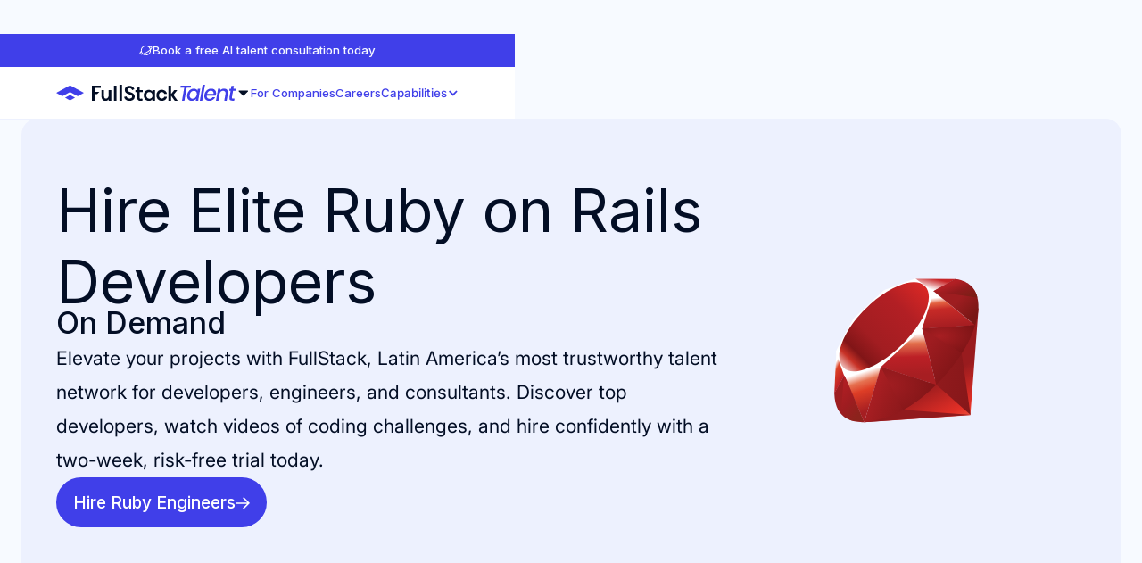

--- FILE ---
content_type: text/html
request_url: https://www.fullstack.com/talent/capabilities/ruby-on-rails
body_size: 29106
content:
<!DOCTYPE html><!-- Last Published: Fri Nov 28 2025 03:42:10 GMT+0000 (Coordinated Universal Time) --><html data-wf-domain="www.fullstack.com" data-wf-page="65c2d1796e83ec0903eea619" data-wf-site="63ea859d3ade03089d7e65c6" data-wf-intellimize-customer-id="117582664" lang="en" data-wf-experiences="417246615" data-wf-collection="65c2d1796e83ec0903eea54d" data-wf-item-slug="ruby-on-rails"><head><meta charset="utf-8"/><title>Hire Senior Ruby on Rails Developers | FullStack Labs</title><meta content="Scale your Rails apps with senior nearshore engineers. Get seamless upgrades, refactors, and feature delivery backed by US-overlap and fast onboarding." name="description"/><meta content="Hire Senior Ruby on Rails Developers | FullStack Labs" property="og:title"/><meta content="Scale your Rails apps with senior nearshore engineers. Get seamless upgrades, refactors, and feature delivery backed by US-overlap and fast onboarding." property="og:description"/><meta content="https://cdn.prod.website-files.com/63ea859d3ade034a987e65c8/641fa9df197145367023c830_FS_OG%20Rails.jpg" property="og:image"/><meta content="Hire Senior Ruby on Rails Developers | FullStack Labs" property="twitter:title"/><meta content="Scale your Rails apps with senior nearshore engineers. Get seamless upgrades, refactors, and feature delivery backed by US-overlap and fast onboarding." property="twitter:description"/><meta content="https://cdn.prod.website-files.com/63ea859d3ade034a987e65c8/641fa9df197145367023c830_FS_OG%20Rails.jpg" property="twitter:image"/><meta property="og:type" content="website"/><meta content="summary_large_image" name="twitter:card"/><meta content="width=device-width, initial-scale=1" name="viewport"/><meta content="BUHDoUBqJDBJB-d0q9WFilaqjiZLlzMIGarlG4CgRtM" name="google-site-verification"/><link href="https://cdn.prod.website-files.com/63ea859d3ade03089d7e65c6/css/fullstack-portal.shared.ec8a4b1c2.min.css" rel="stylesheet" type="text/css"/><link href="https://fonts.googleapis.com" rel="preconnect"/><link href="https://fonts.gstatic.com" rel="preconnect" crossorigin="anonymous"/><script src="https://ajax.googleapis.com/ajax/libs/webfont/1.6.26/webfont.js" type="text/javascript"></script><script type="text/javascript">WebFont.load({  google: {    families: ["Open Sans:300,300italic,400,400italic,600,600italic,700,700italic,800,800italic","Inconsolata:400,700","Work Sans:regular,500,600","Inter:300,regular,500,600,700","Sofia Sans:300,regular,500,600,700,italic,500italic,600italic,700italic"]  }});</script><script type="text/javascript">!function(o,c){var n=c.documentElement,t=" w-mod-";n.className+=t+"js",("ontouchstart"in o||o.DocumentTouch&&c instanceof DocumentTouch)&&(n.className+=t+"touch")}(window,document);</script><link href="https://cdn.prod.website-files.com/63ea859d3ade03089d7e65c6/6893859d2f6b295ddd59b548_fsl_portal_favicon_new.png" rel="shortcut icon" type="image/x-icon"/><link href="https://cdn.prod.website-files.com/63ea859d3ade03089d7e65c6/63ea8667560e927f784c43ef_fsl_portal_webclip.svg" rel="apple-touch-icon"/><link href="https://www.fullstack.com/talent/capabilities/ruby-on-rails" rel="canonical"/><style>.anti-flicker, .anti-flicker * {visibility: hidden !important; opacity: 0 !important;}</style><style>[data-wf-hidden-variation], [data-wf-hidden-variation] * {
        display: none !important;
      }</style><script type="text/javascript">localStorage.removeItem('intellimize_opt_out_117582664'); if (localStorage.getItem('intellimize_data_tracking_type') !== 'always') { localStorage.setItem('intellimize_data_tracking_type', 'always'); }</script><script type="text/javascript">(function(e){var s={r:[]};e.wf={r:s.r,ready:t=>{s.r.push(t)}}})(window)</script><script type="text/javascript">(function(e,t,p){var n=document.documentElement,s={p:[],r:[]},u={p:s.p,r:s.r,push:function(e){s.p.push(e)},ready:function(e){s.r.push(e)}};e.intellimize=u,n.className+=" "+p,setTimeout(function(){n.className=n.className.replace(RegExp(" ?"+p),"")},t)})(window, 4000, 'anti-flicker')</script><link href="https://cdn.intellimize.co/snippet/117582664.js" rel="preload" as="script"/><script type="text/javascript">var wfClientScript=document.createElement("script");wfClientScript.src="https://cdn.intellimize.co/snippet/117582664.js",wfClientScript.async=!0,wfClientScript.onerror=function(){document.documentElement.className=document.documentElement.className.replace(RegExp(" ?anti-flicker"),"")},document.head.appendChild(wfClientScript);</script><link href="https://api.intellimize.co" rel="preconnect" crossorigin="true"/><link href="https://log.intellimize.co" rel="preconnect" crossorigin="true"/><link href="https://117582664.intellimizeio.com" rel="preconnect"/><meta name="google-site-verification" content="td7SY8wEprN0X0a9OlN3-YK5Fw8tjc_NMkGoZ0p-FiI" />

<link rel="icon" type="image/png" href="https://cdn.prod.website-files.com/63ea859d3ade03089d7e65c6/689389a6c115207156eefc2b_fsl_portal_favicon_manual.png" />


<!-- Google Tag Manager -->
<script>(function(w,d,s,l,i){w[l]=w[l]||[];w[l].push({'gtm.start':
new Date().getTime(),event:'gtm.js'});var f=d.getElementsByTagName(s)[0],
j=d.createElement(s),dl=l!='dataLayer'?'&l='+l:'';j.async=true;j.src=
'https://www.googletagmanager.com/gtm.js?id='+i+dl;f.parentNode.insertBefore(j,f);
})(window,document,'script','dataLayer','GTM-THMZLL2');</script>
<!-- End Google Tag Manager -->

<!-- Start of HubSpot Embed Code -->
<script type="text/javascript" id="hs-script-loader" async defer src="//js.hs-scripts.com/4078735.js"></script>
<!-- End of HubSpot Embed Code -->

<link rel="preconnect" href="https://core.fullstack.com">


<!-- Finsweet Cookie Consent -->
<script async src="https://cdn.jsdelivr.net/npm/@finsweet/cookie-consent@1/fs-cc.js" fs-cc-mode="opt-in" fs-cc-expires="60"></script>

<script type="application/ld+json">
{
    "@context": "https://schema.org/",
    "@type": "Organization",
    "name": "FullStack",
    "description": "FullStack provides industry-leading custom software development, AI developers and services, developer resourcing solutions, and more.",
    "logo": {
      "@type": "ImageObject",
      "url": "https://cdn.prod.website-files.com/63ea859d3ade03089d7e65c6/6603cca046b73fd7565d9c18_fs_logo_horizontal_black.svg"
    }
  }
</script>

<script type="application/ld+json">
{
  "@context": "https://schema.org/",
  "@type": "WebPage",
  "mainEntity": "https://www.fullstack.com/",
  "keywords": [
    "Custom Software Development",
    "Artificial Intelligence Solutions",
    "AI Solutions",
    "Staff Augmentation",
    "Nearshore Development",
    "Talent Network",
    "Product Design",
    "DevOps"
  ]
}
</script><link rel="stylesheet" href="https://cdnjs.cloudflare.com/ajax/libs/splidejs/4.1.4/css/splide-core.min.css" integrity="sha512-cSogJ0h5p3lhb//GYQRKsQAiwRku2tKOw/Rgvba47vg0+iOFrQ94iQbmAvRPF5+qkF8+gT7XBct233jFg1cBaQ==" crossorigin="anonymous" referrerpolicy="no-referrer" />

<script type="application/ld+json">

{
  "@context": "https://schema.org",
  "@type": "WebPage",
  "name": "Hire Senior Ruby on Rails Developers | FullStack Labs",
  "url": "https://www.fullstack.com/talent/capabilities/ruby-on-rails",
  "description": "Scale your Rails apps with senior nearshore engineers. Get seamless upgrades, refactors, and feature delivery backed by US-overlap and fast onboarding.",
  "breadcrumb": {
    "@type": "BreadcrumbList",
    "itemListElement": [
      {
        "@type": "ListItem",
        "position": 1,
        "name": "Home",
        "item": "https://www.fullstack.com/"
      },
      {
        "@type": "ListItem",
        "position": 2,
        "name": "Talent",
        "item": "https://www.fullstack.com/talent/home"
      },
      {
        "@type": "ListItem",
        "position": 3,
        "name": "Ruby on Rails",
        "item": "https://www.fullstack.com/talent/capabilities/ruby-on-rails"
      }
    ]
  },
  "publisher": {
    "@type": "Organization",
    "name": "FullStack",
    "url": "https://www.fullstack.com",
    "logo": {
      "@type": "ImageObject",
      "url": "https://cdn.prod.website-files.com/63ea859d3ade03089d7e65c6/655e6910def9731efb9b600d_FST%20Logo%20-%20Lockup.svg"
    },
    "sameAs": [
      "https://www.linkedin.com/company/fullstack-labs",
      "https://x.com/FullStack_Labs"
    ]
  },
  "mainEntity": {
    "@type": "Service",
    "name": "Hire Senior Ruby on Rails Developers | FullStack Labs",
    "description": "Scale your Rails apps with senior nearshore engineers. Get seamless upgrades, refactors, and feature delivery backed by US-overlap and fast onboarding.",
    "provider": {
      "@type": "Organization",
      "name": "FullStack",
      "url": "https://www.fullstack.com"
    },
    "serviceType": "Ruby on Rails",
    "areaServed": {
      "@type": "Country",
      "name": "Global"
    }
  }
}

</script>

<!-- [Attributes by Finsweet] Powerful Rich Text -->
<script defer src="https://cdn.jsdelivr.net/npm/@finsweet/attributes-richtext@1/richtext.js"></script>

<!-- [Attributes by Finsweet] CMS Nest -->
<script async src="https://cdn.jsdelivr.net/npm/@finsweet/attributes-cmsnest@1/cmsnest.js"></script>

<!-- [Attributes by Finsweet] Code Highlight -->
<script async src="https://cdn.jsdelivr.net/npm/@finsweet/attributes-codehighlight@1/codehighlight.js"></script>

<style>
.splide__track {
	overflow: visible !important;
}

.demo_media-box { 

-webkit-mask-image: -webkit-radial-gradient(white, black);

}

/* Default Style */
.guide_rich-qa > .w-embed {
    margin-left: 2.28rem !important;
    margin-right: 2.28rem !important;
}

/* Styles for screens 767px and down */
@media (max-width: 767px) {
.guide_rich-qa > .w-embed {
        margin-left: 1.5rem !important;
        margin-right: 1.5rem !important;
    }
}

/* Styles for screens 478px and down */
@media (max-width: 478px) {
.guide_rich-qa > .w-embed {
        margin-left: 1rem !important;
        margin-right: 1rem !important;
    }
}

code {
    border-radius: 4px !important;
    }
    
pre {
		margin-top: 0 !important;
    margin-bottom: 0 !important;
    }
    
.guide_rich-qa ul {
  	list-style-position: inside;
    margin-left: 2.28rem;
    margin-right: 2.28rem;
    padding-left: 2.28rem;
  	color: rgba(0, 0, 28, 0.6);
}
/* Styles for screens 767px and down */
@media (max-width: 767px) {
    .guide_rich-qa ul {
        margin-left: 1.5rem;
        margin-right: 1.5rem;   
    }
}

/* Styles for screens 478px and down */
@media (max-width: 478px) {
    .guide_rich-qa ul {
        margin-left: 1rem;
        margin-right: 1rem;     
    }
}

/* Target the <li> elements inside a <div> */
.guide_rich-qa li {
		text-indent: -1.6rem !important;
}
</style></head><body class="fsl-body"><div class="page-wrapper is-banner"><div class="global-styles w-embed"><style>


  html { font-size: calc(0.7499999999999998rem + 0.6250000000000001vw); }
  @media screen and (max-width:2560px) { html { font-size: calc(0.7500000000000008rem + 0.6249999999999994vw); } }
  @media screen and (max-width:2240px) { html { font-size: calc(0.6249999999999999rem + 0.6250000000000001vw); } }
  @media screen and (max-width:1920px) { html { font-size: calc(0.7499999999999998rem + 0.4166666666666669vw); } }
  @media screen and (max-width:1680px) { html { font-size: calc(0.625rem + 0.41666666666666663vw); } }
  @media screen and (max-width:1440px) { html { font-size: calc(0.8126951092611863rem + 0.20811654526534862vw); } }
  @media screen and (max-width:479px) { html { font-size: 0.875rem; } }



/* Make text look crisper and more legible in all browsers */
body {
  -webkit-font-smoothing: antialiased;
  -moz-osx-font-smoothing: grayscale;
  font-smoothing: antialiased;
  text-rendering: optimizeLegibility;
  position: relative;
}

/* Focus state style for keyboard navigation for the focusable elements */
*[tabindex]:focus-visible,
  input[type="file"]:focus-visible {
   outline: 0.125rem solid #4d65ff;
   outline-offset: 0.125rem;
}

/* Get rid of top margin on first element in any rich text element */
.w-richtext > :not(div):first-child, .w-richtext > div:first-child > :first-child {
  margin-top: 0 !important;
}

/* Get rid of bottom margin on last element in any rich text element */
.w-richtext>:last-child, .w-richtext ol li:last-child, .w-richtext ul li:last-child {
	margin-bottom: 0 !important;
}

/* Prevent all click and hover interaction with an element */
.pointer-events-off {
	pointer-events: none;
}

/* Enables all click and hover interaction with an element */
.pointer-events-on {
  pointer-events: auto;
}

/* Create a class of .div-square which maintains a 1:1 dimension of a div */
.div-square::after {
	content: "";
	display: block;
	padding-bottom: 100%;
}

/* Make sure containers never lose their center alignment */
.container-medium,.container-small, .container-large {
	margin-right: auto !important;
  margin-left: auto !important;
}

/* 
Make the following elements inherit typography styles from the parent and not have hardcoded values. 
Important: You will not be able to style for example "All Links" in Designer with this CSS applied.
Uncomment this CSS to use it in the project. Leave this message for future hand-off.
*/
/*
a,
.w-input,
.w-select,
.w-tab-link,
.w-nav-link,
.w-dropdown-btn,
.w-dropdown-toggle,
.w-dropdown-link {
  color: inherit;
  text-decoration: inherit;
  font-size: inherit;
}
*/

/* Apply "..." after 3 lines of text */
.text-style-3lines {
	display: -webkit-box;
	overflow: hidden;
	-webkit-line-clamp: 3;
	-webkit-box-orient: vertical;
}

/* Apply "..." after 2 lines of text */
.text-style-2lines {
	display: -webkit-box;
	overflow: hidden;
	-webkit-line-clamp: 2;
	-webkit-box-orient: vertical;
}

/* Adds inline flex display */
.display-inlineflex {
  display: inline-flex;
}

/* These classes are never overwritten */
.hide {
  display: none !important;
}

@media screen and (max-width: 991px) {
    .hide, .hide-tablet {
        display: none !important;
    }
}
  @media screen and (max-width: 767px) {
    .hide-mobile-landscape{
      display: none !important;
    }
}
  @media screen and (max-width: 479px) {
    .hide-mobile{
      display: none !important;
    }
}
 
.margin-0 {
  margin: 0rem !important;
}
  
.padding-0 {
  padding: 0rem !important;
}

.spacing-clean {
padding: 0rem !important;
margin: 0rem !important;
}

.margin-top {
  margin-right: 0rem !important;
  margin-bottom: 0rem !important;
  margin-left: 0rem !important;
}

.padding-top {
  padding-right: 0rem !important;
  padding-bottom: 0rem !important;
  padding-left: 0rem !important;
}
  
.margin-right {
  margin-top: 0rem !important;
  margin-bottom: 0rem !important;
  margin-left: 0rem !important;
}

.padding-right {
  padding-top: 0rem !important;
  padding-bottom: 0rem !important;
  padding-left: 0rem !important;
}

.margin-bottom {
  margin-top: 0rem !important;
  margin-right: 0rem !important;
  margin-left: 0rem !important;
}

.padding-bottom {
  padding-top: 0rem !important;
  padding-right: 0rem !important;
  padding-left: 0rem !important;
}

.margin-left {
  margin-top: 0rem !important;
  margin-right: 0rem !important;
  margin-bottom: 0rem !important;
}
  
.padding-left {
  padding-top: 0rem !important;
  padding-right: 0rem !important;
  padding-bottom: 0rem !important;
}
  
.margin-horizontal {
  margin-top: 0rem !important;
  margin-bottom: 0rem !important;
}

.padding-horizontal {
  padding-top: 0rem !important;
  padding-bottom: 0rem !important;
}

.margin-vertical {
  margin-right: 0rem !important;
  margin-left: 0rem !important;
}
  
.padding-vertical {
  padding-right: 0rem !important;
  padding-left: 0rem !important;
}

.w-backgroundvideo-backgroundvideoplaypausebutton:focus-visible {
	outline: #ffffff solid 3px !important;
}

.w-backgroundvideo-backgroundvideoplaypausebutton.blue-on-focus:focus-visible {
	outline: #3898ED solid 3px !important;
}

.player {
    background-color: #fff !important;
    }

</style></div><div aria-describedby="Cookie-Banner-Desc" fs-cc="banner" role="dialog" aria-labelledby="Cookie-Banner-Title" class="cookies-banner_wrapper"><div class="cookies-banner_element"><div class="cookies-banner_left"><div class="cookies-banner_header"><img src="https://cdn.prod.website-files.com/63ea859d3ade03089d7e65c6/640cfae26953396e6669a277_cookie.svg" loading="lazy" alt="A blue cookie with the top right side bitten." class="cookies-banner_icon"/><h4 id="Cookie-Banner-Title" class="heading-style-h4">Cookies Consent</h4></div><div id="Cookie-Banner-Desc">Welcome to FullStack. We use cookies to enable better features on our website. Cookies help us tailor content to your interests and locations and provide other benefits on the site. For more information, please see our <a href="/cookie-policy" data-wf-native-id-path="01d9bf02-30b2-7d99-adca-5f7767ee6c79:dc9e7c3c-0378-9f4a-c757-1981da411b70" data-wf-ao-click-engagement-tracking="true" data-wf-element-id="dc9e7c3c-0378-9f4a-c757-1981da411b70" data-wf-component-context="%5B%7B%22componentId%22%3A%22dc9e7c3c-0378-9f4a-c757-1981da411b67%22%2C%22instanceId%22%3A%2201d9bf02-30b2-7d99-adca-5f7767ee6c79%22%7D%5D" target="_blank">Cookies Policy</a> and <a href="/privacy-policy" data-wf-native-id-path="01d9bf02-30b2-7d99-adca-5f7767ee6c79:dc9e7c3c-0378-9f4a-c757-1981da411b73" data-wf-ao-click-engagement-tracking="true" data-wf-element-id="dc9e7c3c-0378-9f4a-c757-1981da411b73" data-wf-component-context="%5B%7B%22componentId%22%3A%22dc9e7c3c-0378-9f4a-c757-1981da411b67%22%2C%22instanceId%22%3A%2201d9bf02-30b2-7d99-adca-5f7767ee6c79%22%7D%5D" target="_blank">Privacy Policy</a>.</div></div><div class="cookies-banner_right"><a fs-cc="deny" data-wf-native-id-path="01d9bf02-30b2-7d99-adca-5f7767ee6c79:e6826b30-545b-961a-0cd0-19844739d48e" data-wf-ao-click-engagement-tracking="true" data-wf-element-id="e6826b30-545b-961a-0cd0-19844739d48e" data-wf-component-context="%5B%7B%22componentId%22%3A%22dc9e7c3c-0378-9f4a-c757-1981da411b67%22%2C%22instanceId%22%3A%2201d9bf02-30b2-7d99-adca-5f7767ee6c79%22%7D%5D" href="#" class="cookies_button is-deny w-inline-block"><div>Deny cookies</div></a><a fs-cc="allow" data-wf-native-id-path="01d9bf02-30b2-7d99-adca-5f7767ee6c79:28e59918-fb7a-c5ca-4cf6-7649d3acf9ec" data-wf-ao-click-engagement-tracking="true" data-wf-element-id="28e59918-fb7a-c5ca-4cf6-7649d3acf9ec" data-wf-component-context="%5B%7B%22componentId%22%3A%22dc9e7c3c-0378-9f4a-c757-1981da411b67%22%2C%22instanceId%22%3A%2201d9bf02-30b2-7d99-adca-5f7767ee6c79%22%7D%5D" href="#" class="cookies_button w-inline-block"><div>Allow Cookies</div></a></div></div><div fs-cc="interaction" data-w-id="dc9e7c3c-0378-9f4a-c757-1981da411b7b" class="cookies-banner_animate"></div></div><div data-w-id="e27c85d8-45dd-b531-aa8f-f9447571b641" data-animation="default" data-collapse="medium" data-duration="400" data-easing="ease" data-easing2="ease" role="banner" class="navbar w-nav"><a data-wf-native-id-path="39ee3750-a1a6-be51-5539-0c3a7748868b:108dd7ec-50e8-4cff-2097-c0d0db4be7c9" data-wf-ao-click-engagement-tracking="true" data-wf-element-id="108dd7ec-50e8-4cff-2097-c0d0db4be7c9" data-wf-component-context="%5B%7B%22componentId%22%3A%22e27c85d8-45dd-b531-aa8f-f9447571b641%22%2C%22instanceId%22%3A%2239ee3750-a1a6-be51-5539-0c3a7748868b%22%7D%5D" href="/ai-solutions/work-with-verified-ai-experts" class="nav-banner w-inline-block"><div class="icon-1x1-small w-embed"><svg xmlns="http://www.w3.org/2000/svg" width="100%" height="100%" viewBox="0 0 24 24" fill="none" preserveAspectRatio="xMidYMid meet" aria-hidden="true" role="img">
<g clip-path="url(#clip0_4678_19243)">
<path d="M22.979 5.68872C22.2619 4.45216 20.369 4.17372 17.4947 4.87685C16.1639 3.84789 14.5713 3.21276 12.8977 3.04363C11.2241 2.87449 9.53655 3.17813 8.02686 3.92004C6.51717 4.66194 5.2458 5.81239 4.35721 7.24067C3.46861 8.66896 2.99839 10.3178 2.99998 12C3.0001 12.3858 3.02452 12.7713 3.07311 13.154C0.477168 15.8437 0.514668 17.4375 1.02186 18.3112C1.49998 19.14 2.49748 19.5 3.80998 19.5C4.72125 19.4811 5.62715 19.3553 6.50904 19.125C7.83993 20.1529 9.43237 20.7872 11.1056 20.9556C12.7788 21.1241 14.4657 20.8201 15.9748 20.0781C17.4839 19.3361 18.7547 18.1858 19.643 16.7579C20.5312 15.33 21.0014 13.6816 21 12C21.0002 11.616 20.9761 11.2324 20.9278 10.8515C22.0997 9.63278 22.8797 8.47497 23.145 7.48404C23.3278 6.79779 23.2725 6.19404 22.979 5.68872ZM12 4.49997C13.6987 4.50172 15.3466 5.07928 16.6747 6.13838C18.0029 7.19747 18.9327 8.67552 19.3125 10.3312C17.7131 11.8368 15.5484 13.3809 13.4934 14.5622C10.9106 16.0443 8.66998 16.9687 6.88311 17.475C5.78255 16.4485 5.01651 15.1145 4.68473 13.6466C4.35294 12.1787 4.47077 10.6449 5.02288 9.24491C5.57499 7.84491 6.5358 6.64356 7.78023 5.79726C9.02465 4.95096 10.495 4.49891 12 4.49997ZM2.31936 17.5584C2.18248 17.3231 2.25842 16.8797 2.52748 16.3397C2.79355 15.8337 3.11727 15.3603 3.49217 14.9287C3.86379 16.0054 4.43643 17.0018 5.17967 17.865C3.56248 18.1368 2.55373 17.9634 2.31936 17.5584ZM12 19.5C10.7354 19.5013 9.49134 19.1806 8.38498 18.5681C10.4157 17.8499 12.3751 16.9441 14.2378 15.8625C16.2609 14.7009 18.0515 13.4418 19.4944 12.1987C19.4409 14.1517 18.6282 16.0069 17.2288 17.3702C15.8294 18.7335 13.9537 19.4975 12 19.5ZM21.6956 7.09591C21.5362 7.68747 21.1153 8.36435 20.5115 9.07685C20.1409 7.99884 19.5682 7.00136 18.824 6.13779C20.1562 5.91747 21.39 5.93435 21.6834 6.44154C21.7678 6.58872 21.7725 6.80904 21.6956 7.09591Z" fill="#ffffff"/>
</g>
<defs>
<clipPath id="clip0_4678_19243">
<rect width="24" height="24" fill="white"/>
</clipPath>
</defs>
</svg></div><div class="nav-banner_white-text">Book a free AI talent consultation today</div></a><div class="padding-global is-padding-nav"><div class="navbar_container"><address class="labs-nav_brand"><div data-hover="false" data-delay="0" data-w-id="869ffc04-357e-6428-f0e7-cd210e486649" class="switcher_brand w-dropdown"><div data-wf-native-id-path="39ee3750-a1a6-be51-5539-0c3a7748868b:a2b403e2-30a0-3d7d-25bd-4a3aafcdfbd1:869ffc04-357e-6428-f0e7-cd210e48664a" data-wf-ao-click-engagement-tracking="true" data-wf-element-id="869ffc04-357e-6428-f0e7-cd210e48664a" data-wf-component-context="%5B%7B%22componentId%22%3A%22e27c85d8-45dd-b531-aa8f-f9447571b641%22%2C%22instanceId%22%3A%2239ee3750-a1a6-be51-5539-0c3a7748868b%22%7D%2C%7B%22componentId%22%3A%22869ffc04-357e-6428-f0e7-cd210e486649%22%2C%22instanceId%22%3A%22a2b403e2-30a0-3d7d-25bd-4a3aafcdfbd1%22%7D%5D" class="switcher_trigger w-dropdown-toggle"><img src="https://cdn.prod.website-files.com/63ea859d3ade03089d7e65c6/655e6910def9731efb9b600d_FST%20Logo%20-%20Lockup.svg" loading="eager" alt="FullStack Talent" class="navbar_brand-logo"/><img src="https://cdn.prod.website-files.com/63ea859d3ade03089d7e65c6/655e72bcaba6b5641529ed27_CaretDown.svg" loading="eager" alt="" class="labs-nav_chevron"/></div><nav class="switcher_menu w-dropdown-list"><a aria-label="FullStack Talent" data-wf-native-id-path="39ee3750-a1a6-be51-5539-0c3a7748868b:a2b403e2-30a0-3d7d-25bd-4a3aafcdfbd1:869ffc04-357e-6428-f0e7-cd210e48664e" data-wf-ao-click-engagement-tracking="true" data-wf-element-id="869ffc04-357e-6428-f0e7-cd210e48664e" data-wf-component-context="%5B%7B%22componentId%22%3A%22e27c85d8-45dd-b531-aa8f-f9447571b641%22%2C%22instanceId%22%3A%2239ee3750-a1a6-be51-5539-0c3a7748868b%22%7D%2C%7B%22componentId%22%3A%22869ffc04-357e-6428-f0e7-cd210e486649%22%2C%22instanceId%22%3A%22a2b403e2-30a0-3d7d-25bd-4a3aafcdfbd1%22%7D%5D" href="/talent/home" class="switcher_link is-talent w-inline-block"><div class="switcher_item w-embed"><svg width="100%" height="100%" viewBox="0 0 271 24" fill="none" xmlns="http://www.w3.org/2000/svg">
<path fill-rule="evenodd" clip-rule="evenodd" d="M20.8444 15.1948L28.3384 19.2203L20.8444 23.2458L13.3505 19.2203L20.8444 15.1948Z" fill="currentColor"/>
<path fill-rule="evenodd" clip-rule="evenodd" d="M20.8444 0.853271L41.6875 12.0488L32.4114 17.0331L20.8444 10.8191L9.27612 17.0331L0 12.0488L20.8444 0.853271Z" fill="currentColor"/>
<path d="M82.9169 23.6495H79.0877V21.0133C78.0961 23.0705 76.2502 24 74.0076 24C70.0869 24 68.1494 21.1657 68.1494 16.6248V7.92379H71.9786V16.5943C71.9786 19.1391 72.9702 20.6324 75.0297 20.6324C76.7994 20.6324 79.0725 19.1695 79.0725 14.72V7.92379H82.9169V23.6495Z" fill="white"/>
<path d="M86.975 23.6496V1.17335H90.8041V23.6496H86.975Z" fill="white"/>
<path d="M95.2591 23.6496V0.106689H99.0883V23.6496H95.2591Z" fill="white"/>
<path d="M105.877 17.2801C106.35 19.1392 108.028 20.4801 110.393 20.4801C112.666 20.4801 114.313 19.4592 114.313 17.7068C114.313 16.4268 113.383 15.4973 111.445 14.8115L108.638 13.8515C104.061 12.3277 103.283 9.55438 103.283 7.72581C103.283 3.90104 106.518 1.53913 110.499 1.53913C114.145 1.53913 116.724 3.42865 117.715 6.52199L114.359 7.9239C113.612 5.71437 112.086 5.08961 110.499 5.08961C108.73 5.08961 107.265 5.95818 107.265 7.66485C107.265 8.41152 107.479 9.52391 109.843 10.3772L112.65 11.3982C116.892 12.7392 118.219 15.4058 118.249 17.5544C118.249 21.7449 114.664 23.9849 110.469 23.9849C106.197 23.9849 102.841 21.5925 102.246 18.0725L105.877 17.2801Z" fill="white"/>
<path d="M148.746 7.92382V23.6648H144.916V21.2877C143.803 22.9943 141.835 24 139.531 24C134.863 24 131.812 20.3277 131.812 15.7257C131.812 11.2762 134.741 7.57334 139.562 7.57334C141.682 7.57334 143.635 8.44192 144.916 10.24V7.92382H148.746ZM140.309 20.8C142.918 20.8 145.008 19.0324 145.008 15.9238C145.008 12.8762 143.04 10.7886 140.218 10.7886C137.319 10.7886 135.671 13.0591 135.671 15.7562C135.671 18.56 137.441 20.8 140.309 20.8Z" fill="white"/>
<path d="M127.098 20.8C125.984 20.8 125.572 20.0534 125.572 19.0934V10.8495H130.271V7.9238H125.572V3.71808H122.613L121.926 7.90856H119.287V10.8343H121.743V18.5448C121.743 22.8724 124.321 23.9848 126.945 23.9848C128.517 23.9848 129.706 23.5429 130.515 22.8419L129.127 20.3124C129.127 20.3124 128.044 20.8 127.098 20.8Z" fill="white"/>
<path d="M53.626 1.17335V23.6496H57.6077V13.8667H61.7268L65.022 10.5753H57.6077V4.67812H67.3256V1.17335H53.626Z" fill="white"/>
<path d="M162.765 17.8287C162.186 19.5963 160.66 20.4801 158.906 20.4801C156.511 20.4801 154.726 18.5601 154.726 15.6953C154.726 12.8306 156.511 10.9106 158.906 10.9106C160.752 10.9106 162.323 11.7944 162.765 13.562H166.823C166.228 9.85914 163.04 7.4058 158.906 7.4058C154.314 7.4058 150.896 10.8191 150.896 15.6953C150.896 20.5715 154.314 23.9849 158.906 23.9849C163.04 23.9849 166.259 21.5468 166.839 17.8287H162.765Z" fill="white"/>
<path d="M182.84 23.6496L176.572 15.1315L182.049 8.38099V7.90861H177.808L172.865 13.9581V1.17335H169.035V23.6496H172.865V16.0305L178.386 23.6496H182.84Z" fill="white"/>
<path d="M186.891 4.37333L187.424 1.44H202.936L202.403 4.37333H196.486L193.085 23.68H189.439L192.84 4.37333H186.891Z" fill="currentColor"/>
<path d="M197.29 14.784C198.249 9.344 202.567 5.76 207.205 5.76C210.179 5.76 211.97 7.168 212.802 8.608L213.25 6.048H216.928L213.825 23.68H210.147L210.627 21.056C209.252 22.56 206.885 23.968 203.942 23.968C199.369 23.968 196.33 20.224 197.29 14.784ZM211.714 14.848C212.386 11.072 210.179 8.928 207.428 8.928C204.71 8.928 201.703 10.976 201.032 14.784C200.36 18.592 202.599 20.8 205.318 20.8C208.068 20.8 211.043 18.656 211.714 14.848Z" fill="currentColor"/>
<path d="M216.269 23.68L220.459 0H224.105L219.915 23.68H216.269Z" fill="currentColor"/>
<path d="M232.826 8.832C230.299 8.832 227.964 10.56 227.165 13.472H236.952C237.4 10.56 235.544 8.832 232.826 8.832ZM239.383 18.432C237.847 21.504 234.649 23.968 230.331 23.968C225.278 23.968 222.143 20.384 223.135 14.848C224.126 9.312 228.316 5.76 233.53 5.76C238.551 5.76 241.493 9.248 240.598 14.368C240.502 14.912 240.342 15.488 240.15 16.096H226.685C226.333 19.072 228.156 20.896 230.875 20.896C233.114 20.896 234.553 19.808 235.449 18.432H239.383Z" fill="currentColor"/>
<path d="M253.11 23.68L254.869 13.824C255.412 10.592 253.973 8.928 251.318 8.928C248.632 8.928 246.553 10.592 246.009 13.824V13.728L244.25 23.68H240.604L243.706 6.048H247.352L247.001 8.096C248.44 6.624 250.551 5.76 252.662 5.76C256.788 5.76 259.442 8.352 258.579 13.28L256.724 23.68H253.11Z" fill="currentColor"/>
<path d="M260.895 18.784L262.622 9.024H260.543L261.055 6.048H263.166L263.933 1.664H267.611L266.844 6.048H270.671L270.159 9.024H266.3L264.573 18.784C264.349 20.096 264.765 20.64 266.3 20.64H268.539L267.995 23.68H265.117C261.982 23.68 260.287 22.368 260.895 18.784Z" fill="currentColor"/>
</svg></div></a><a aria-label="FullStack Labs" data-wf-native-id-path="39ee3750-a1a6-be51-5539-0c3a7748868b:a2b403e2-30a0-3d7d-25bd-4a3aafcdfbd1:869ffc04-357e-6428-f0e7-cd210e486650" data-wf-ao-click-engagement-tracking="true" data-wf-element-id="869ffc04-357e-6428-f0e7-cd210e486650" data-wf-component-context="%5B%7B%22componentId%22%3A%22e27c85d8-45dd-b531-aa8f-f9447571b641%22%2C%22instanceId%22%3A%2239ee3750-a1a6-be51-5539-0c3a7748868b%22%7D%2C%7B%22componentId%22%3A%22869ffc04-357e-6428-f0e7-cd210e486649%22%2C%22instanceId%22%3A%22a2b403e2-30a0-3d7d-25bd-4a3aafcdfbd1%22%7D%5D" href="/labs/home" class="switcher_link is-labs w-inline-block"><div class="switcher_item w-embed"><svg width="100%" height="100%" viewBox="0 0 271 24" fill="none" xmlns="http://www.w3.org/2000/svg">
<path fill-rule="evenodd" clip-rule="evenodd" d="M20.8553 15.1948L28.3531 19.2203L20.8553 23.2459L13.3574 19.2203L20.8553 15.1948Z" fill="currentColor"/>
<path fill-rule="evenodd" clip-rule="evenodd" d="M20.8554 0.853271L41.7093 12.0488L32.4283 17.0331L20.8554 10.8191L9.28097 17.0331L0 12.0488L20.8554 0.853271Z" fill="currentColor"/>
<path d="M82.9626 23.6495H79.1314V21.0133C78.1392 23.0705 76.2923 24 74.0486 24C70.1258 24 68.1873 21.1657 68.1873 16.6248V7.92379H72.0185V16.5943C72.0185 19.1391 73.0106 20.6324 75.0712 20.6324C76.8418 20.6324 79.1161 19.1695 79.1161 14.72V7.92379H82.9626V23.6495Z" fill="white"/>
<path d="M87.0227 23.6496V1.17335H90.8539V23.6496H87.0227Z" fill="white"/>
<path d="M95.3111 23.6496V0.106689H99.1423V23.6496H95.3111Z" fill="white"/>
<path d="M105.935 17.2801C106.408 19.1392 108.087 20.4801 110.453 20.4801C112.727 20.4801 114.375 19.4592 114.375 17.7068C114.375 16.4268 113.444 15.4973 111.506 14.8115L108.697 13.8515C104.118 12.3277 103.34 9.55438 103.34 7.72581C103.34 3.90104 106.576 1.53913 110.559 1.53913C114.207 1.53913 116.787 3.42865 117.779 6.52199L114.421 7.9239C113.673 5.71437 112.147 5.08961 110.559 5.08961C108.789 5.08961 107.324 5.95818 107.324 7.66485C107.324 8.41152 107.537 9.52391 109.903 10.3772L112.712 11.3982C116.955 12.7392 118.283 15.4058 118.313 17.5544C118.313 21.7449 114.726 23.9849 110.529 23.9849C106.255 23.9849 102.897 21.5925 102.302 18.0725L105.935 17.2801Z" fill="white"/>
<path d="M148.826 7.92382V23.6648H144.995V21.2877C143.88 22.9943 141.911 24 139.606 24C134.936 24 131.883 20.3277 131.883 15.7257C131.883 11.2762 134.814 7.57334 139.637 7.57334C141.759 7.57334 143.712 8.44192 144.995 10.24V7.92382H148.826ZM140.385 20.8C142.995 20.8 145.086 19.0324 145.086 15.9238C145.086 12.8762 143.117 10.7886 140.293 10.7886C137.393 10.7886 135.745 13.0591 135.745 15.7562C135.745 18.56 137.515 20.8 140.385 20.8Z" fill="white"/>
<path d="M127.167 20.8C126.052 20.8 125.64 20.0534 125.64 19.0934V10.8495H130.341V7.9238H125.64V3.71808H122.679L121.992 7.90856H119.351V10.8343H121.809V18.5448C121.809 22.8724 124.389 23.9848 127.014 23.9848C128.586 23.9848 129.777 23.5429 130.586 22.8419L129.197 20.3124C129.197 20.3124 128.113 20.8 127.167 20.8Z" fill="white"/>
<path d="M53.6562 1.17335V23.6496H57.6401V13.8667H61.7613L65.0582 10.5753H57.6401V4.67812H67.3631V1.17335H53.6562Z" fill="white"/>
<path d="M162.853 17.8287C162.273 19.5963 160.746 20.4801 158.991 20.4801C156.595 20.4801 154.809 18.5601 154.809 15.6953C154.809 12.8306 156.595 10.9106 158.991 10.9106C160.838 10.9106 162.41 11.7944 162.853 13.562H166.913C166.318 9.85914 163.128 7.4058 158.991 7.4058C154.397 7.4058 150.978 10.8191 150.978 15.6953C150.978 20.5715 154.397 23.9849 158.991 23.9849C163.128 23.9849 166.348 21.5468 166.928 17.8287H162.853Z" fill="white"/>
<path d="M182.938 23.6496L176.666 15.1315L182.146 8.38099V7.90861H177.903L172.957 13.9581V1.17335H169.126V23.6496H172.957V16.0305L178.481 23.6496H182.938Z" fill="white"/>
<path d="M191.138 0H194.786L191.16 20.64H197.4L196.834 23.68H186.946L191.138 0Z" fill="currentColor"/>
<path d="M198.317 14.784C199.277 9.344 203.597 5.76 208.237 5.76C211.213 5.76 213.005 7.168 213.837 8.608L214.285 6.048H217.965L214.861 23.68H211.181L211.661 21.056C210.285 22.56 207.917 23.968 204.973 23.968C200.397 23.968 197.357 20.224 198.317 14.784ZM212.749 14.848C213.421 11.072 211.213 8.928 208.461 8.928C205.741 8.928 202.733 10.976 202.061 14.784C201.389 18.592 203.629 20.8 206.349 20.8C209.101 20.8 212.077 18.656 212.749 14.848Z" fill="currentColor"/>
<path d="M223.61 8.672C225.05 7.072 227.482 5.76 230.266 5.76C234.939 5.76 237.915 9.344 236.955 14.784C235.995 20.224 231.706 23.968 227.066 23.968C224.154 23.968 222.298 22.656 221.402 21.12L220.954 23.68H217.306L221.498 0H225.146L223.61 8.672ZM233.242 14.784C233.915 10.976 231.674 8.928 228.922 8.928C226.202 8.928 223.194 11.072 222.522 14.848C221.85 18.656 224.09 20.8 226.81 20.8C229.562 20.8 232.57 18.592 233.242 14.784Z" fill="currentColor"/>
<path d="M250.898 18.816C250.898 22.016 247.762 23.968 243.57 23.968C239.602 23.968 236.594 21.632 237.074 18.272H240.626C240.466 19.872 241.65 21.088 243.794 21.088C245.714 21.088 247.314 20.448 247.314 18.944C247.314 15.808 238.546 16.64 238.546 10.944C238.546 7.84 241.394 5.76 245.522 5.76C249.522 5.76 252.306 8.032 251.89 11.424H248.434C248.594 9.76 247.41 8.64 245.298 8.64C243.474 8.64 242.226 9.472 242.226 10.784C242.226 14.112 250.898 13.344 250.898 18.816Z" fill="currentColor"/>
</svg></div></a><a aria-label="FullStack" data-wf-native-id-path="39ee3750-a1a6-be51-5539-0c3a7748868b:a2b403e2-30a0-3d7d-25bd-4a3aafcdfbd1:869ffc04-357e-6428-f0e7-cd210e486652" data-wf-ao-click-engagement-tracking="true" data-wf-element-id="869ffc04-357e-6428-f0e7-cd210e486652" data-wf-component-context="%5B%7B%22componentId%22%3A%22e27c85d8-45dd-b531-aa8f-f9447571b641%22%2C%22instanceId%22%3A%2239ee3750-a1a6-be51-5539-0c3a7748868b%22%7D%2C%7B%22componentId%22%3A%22869ffc04-357e-6428-f0e7-cd210e486649%22%2C%22instanceId%22%3A%22a2b403e2-30a0-3d7d-25bd-4a3aafcdfbd1%22%7D%5D" href="/" class="switcher_link is-main w-inline-block"><div class="switcher_item w-embed"><svg width="100%" height="100%" viewBox="0 0 271 24" fill="none" xmlns="http://www.w3.org/2000/svg">
<path fill-rule="evenodd" clip-rule="evenodd" d="M20.8553 15.1948L28.3531 19.2203L20.8553 23.2459L13.3574 19.2203L20.8553 15.1948Z" fill="currentColor"/>
<path fill-rule="evenodd" clip-rule="evenodd" d="M20.8554 0.853271L41.7093 12.0488L32.4283 17.0331L20.8554 10.8191L9.28097 17.0331L0 12.0488L20.8554 0.853271Z" fill="currentColor"/>
<path d="M82.9626 23.6495H79.1314V21.0133C78.1392 23.0705 76.2923 24 74.0486 24C70.1258 24 68.1873 21.1657 68.1873 16.6248V7.92379H72.0185V16.5943C72.0185 19.1391 73.0106 20.6324 75.0712 20.6324C76.8418 20.6324 79.1161 19.1695 79.1161 14.72V7.92379H82.9626V23.6495Z" fill="white"/>
<path d="M87.0227 23.6496V1.17335H90.8539V23.6496H87.0227Z" fill="white"/>
<path d="M95.3111 23.6496V0.106689H99.1423V23.6496H95.3111Z" fill="white"/>
<path d="M105.935 17.2801C106.408 19.1392 108.087 20.4801 110.453 20.4801C112.727 20.4801 114.375 19.4592 114.375 17.7068C114.375 16.4268 113.444 15.4973 111.506 14.8115L108.697 13.8515C104.118 12.3277 103.34 9.55438 103.34 7.72581C103.34 3.90104 106.576 1.53913 110.559 1.53913C114.207 1.53913 116.787 3.42865 117.779 6.52199L114.421 7.9239C113.673 5.71437 112.147 5.08961 110.559 5.08961C108.789 5.08961 107.324 5.95818 107.324 7.66485C107.324 8.41152 107.537 9.52391 109.903 10.3772L112.712 11.3982C116.955 12.7392 118.283 15.4058 118.313 17.5544C118.313 21.7449 114.726 23.9849 110.529 23.9849C106.255 23.9849 102.897 21.5925 102.302 18.0725L105.935 17.2801Z" fill="white"/>
<path d="M148.826 7.92382V23.6648H144.995V21.2877C143.88 22.9943 141.911 24 139.606 24C134.936 24 131.883 20.3277 131.883 15.7257C131.883 11.2762 134.814 7.57334 139.637 7.57334C141.759 7.57334 143.712 8.44192 144.995 10.24V7.92382H148.826ZM140.385 20.8C142.995 20.8 145.086 19.0324 145.086 15.9238C145.086 12.8762 143.117 10.7886 140.293 10.7886C137.393 10.7886 135.745 13.0591 135.745 15.7562C135.745 18.56 137.515 20.8 140.385 20.8Z" fill="white"/>
<path d="M127.167 20.8C126.052 20.8 125.64 20.0534 125.64 19.0934V10.8495H130.341V7.9238H125.64V3.71808H122.679L121.992 7.90856H119.351V10.8343H121.809V18.5448C121.809 22.8724 124.389 23.9848 127.014 23.9848C128.586 23.9848 129.777 23.5429 130.586 22.8419L129.197 20.3124C129.197 20.3124 128.113 20.8 127.167 20.8Z" fill="white"/>
<path d="M53.6562 1.17335V23.6496H57.6401V13.8667H61.7613L65.0582 10.5753H57.6401V4.67812H67.3631V1.17335H53.6562Z" fill="white"/>
<path d="M162.853 17.8287C162.273 19.5963 160.746 20.4801 158.991 20.4801C156.595 20.4801 154.809 18.5601 154.809 15.6953C154.809 12.8306 156.595 10.9106 158.991 10.9106C160.838 10.9106 162.41 11.7944 162.853 13.562H166.913C166.318 9.85914 163.128 7.4058 158.991 7.4058C154.397 7.4058 150.978 10.8191 150.978 15.6953C150.978 20.5715 154.397 23.9849 158.991 23.9849C163.128 23.9849 166.348 21.5468 166.928 17.8287H162.853Z" fill="white"/>
<path d="M182.938 23.6496L176.666 15.1315L182.146 8.38099V7.90861H177.903L172.957 13.9581V1.17335H169.126V23.6496H172.957V16.0305L178.481 23.6496H182.938Z" fill="white"/>
</svg></div></a></nav></div></address><div class="navbar_menu-button w-nav-button"><div class="navbar_lottie-wrapper"><div data-w-id="690b63db-f925-df02-6ad7-107c3e2f2e84" data-is-ix2-target="1" class="fl--lottie" data-animation-type="lottie" data-src="https://cdn.prod.website-files.com/63ea859d3ade03089d7e65c6/641bf4cd5ee80a7966c5643a_nav-menu-icon.json" data-loop="0" data-direction="1" data-autoplay="0" data-renderer="svg" data-default-duration="2.0208333333333335" data-duration="2.0208333333333335"></div></div></div><div class="navbar_right-group"><nav role="navigation" class="navbar_menu w-nav-menu"><a data-wf-native-id-path="39ee3750-a1a6-be51-5539-0c3a7748868b:319bc185-ac41-c46c-c64a-4b1be918d42f" data-wf-ao-click-engagement-tracking="true" data-wf-element-id="319bc185-ac41-c46c-c64a-4b1be918d42f" data-wf-component-context="%5B%7B%22componentId%22%3A%22e27c85d8-45dd-b531-aa8f-f9447571b641%22%2C%22instanceId%22%3A%2239ee3750-a1a6-be51-5539-0c3a7748868b%22%7D%5D" href="/talent/for-companies" data-wf-event-ids="157053049-157054553" class="navlink is-portal w-inline-block"><div class="navlink_text">For Companies</div></a><a data-wf-native-id-path="39ee3750-a1a6-be51-5539-0c3a7748868b:3912fdb6-78d6-6bea-eba4-d7040381fd20" data-wf-ao-click-engagement-tracking="true" data-wf-element-id="3912fdb6-78d6-6bea-eba4-d7040381fd20" data-wf-component-context="%5B%7B%22componentId%22%3A%22e27c85d8-45dd-b531-aa8f-f9447571b641%22%2C%22instanceId%22%3A%2239ee3750-a1a6-be51-5539-0c3a7748868b%22%7D%5D" href="/talent/for-talent" data-wf-event-ids="157053047" class="navlink is-portal w-inline-block"><div class="navlink_text">Careers</div></a><a data-wf-native-id-path="39ee3750-a1a6-be51-5539-0c3a7748868b:0b17dc68-37a9-b780-b8b2-d1fcfe4e938a" data-wf-ao-click-engagement-tracking="true" data-wf-element-id="0b17dc68-37a9-b780-b8b2-d1fcfe4e938a" data-wf-component-context="%5B%7B%22componentId%22%3A%22e27c85d8-45dd-b531-aa8f-f9447571b641%22%2C%22instanceId%22%3A%2239ee3750-a1a6-be51-5539-0c3a7748868b%22%7D%5D" href="/talent/contact" class="navlink is-contact is-portal w-inline-block"><div class="navlink_text">Contact</div></a><div data-hover="false" data-delay="150" data-w-id="fa5e6355-106f-cda9-49fd-e0e9a0762f35" class="talent-nav_dropdown w-dropdown"><div data-wf-native-id-path="39ee3750-a1a6-be51-5539-0c3a7748868b:fa5e6355-106f-cda9-49fd-e0e9a0762f36" data-wf-ao-click-engagement-tracking="true" data-wf-element-id="fa5e6355-106f-cda9-49fd-e0e9a0762f36" data-wf-component-context="%5B%7B%22componentId%22%3A%22e27c85d8-45dd-b531-aa8f-f9447571b641%22%2C%22instanceId%22%3A%2239ee3750-a1a6-be51-5539-0c3a7748868b%22%7D%5D" class="talent-nav_dropdown-link w-dropdown-toggle"><div>Capabilities</div><div class="labs-nav_dropdown-icon w-icon-dropdown-toggle"></div></div><nav class="talent-nav_menu-list w-dropdown-list"><div class="labs-nav_menu-bar"><div class="talent-nav_menu-padding"><div class="container-large"><div class="w-layout-grid labs-nav_menu-grid is-talent-menu"><div id="w-node-fa5e6355-106f-cda9-49fd-e0e9a0762f3f-7571b641" class="labs-nav_grid-cell hide"><div class="heading-style-h4">Extensive capabilities across the FullStack Network.</div></div><div class="w-dyn-list"><div role="list" class="talent-nav_techs-grid w-dyn-items"><div role="listitem" class="w-dyn-item"><a aria-label="Hire React Developers Now" data-wf-native-id-path="39ee3750-a1a6-be51-5539-0c3a7748868b:fa5e6355-106f-cda9-49fd-e0e9a0762f4b_instance-0" data-wf-ao-click-engagement-tracking="true" data-wf-element-id="fa5e6355-106f-cda9-49fd-e0e9a0762f4b" data-wf-cms-context="%5B%7B%22collectionId%22%3A%2265c2d1796e83ec0903eea54d%22%2C%22itemId%22%3A%2265c2d1796e83ec0903eea5be%22%7D%5D" data-wf-component-context="%5B%7B%22componentId%22%3A%22e27c85d8-45dd-b531-aa8f-f9447571b641%22%2C%22instanceId%22%3A%2239ee3750-a1a6-be51-5539-0c3a7748868b%22%7D%5D" href="/talent/capabilities/react" class="talent-nav_grid-content w-inline-block"><div>React</div></a></div><div role="listitem" class="w-dyn-item"><a aria-label="Hire Node.js Developers Now" data-wf-native-id-path="39ee3750-a1a6-be51-5539-0c3a7748868b:fa5e6355-106f-cda9-49fd-e0e9a0762f4b_instance-1" data-wf-ao-click-engagement-tracking="true" data-wf-element-id="fa5e6355-106f-cda9-49fd-e0e9a0762f4b" data-wf-cms-context="%5B%7B%22collectionId%22%3A%2265c2d1796e83ec0903eea54d%22%2C%22itemId%22%3A%2265c2d1796e83ec0903eea5d9%22%7D%5D" data-wf-component-context="%5B%7B%22componentId%22%3A%22e27c85d8-45dd-b531-aa8f-f9447571b641%22%2C%22instanceId%22%3A%2239ee3750-a1a6-be51-5539-0c3a7748868b%22%7D%5D" href="/talent/capabilities/node-js" class="talent-nav_grid-content w-inline-block"><div>Node.js</div></a></div><div role="listitem" class="w-dyn-item"><a aria-label="Hire JavaScript Developers Now" data-wf-native-id-path="39ee3750-a1a6-be51-5539-0c3a7748868b:fa5e6355-106f-cda9-49fd-e0e9a0762f4b_instance-2" data-wf-ao-click-engagement-tracking="true" data-wf-element-id="fa5e6355-106f-cda9-49fd-e0e9a0762f4b" data-wf-cms-context="%5B%7B%22collectionId%22%3A%2265c2d1796e83ec0903eea54d%22%2C%22itemId%22%3A%2265c2d1796e83ec0903eea5fe%22%7D%5D" data-wf-component-context="%5B%7B%22componentId%22%3A%22e27c85d8-45dd-b531-aa8f-f9447571b641%22%2C%22instanceId%22%3A%2239ee3750-a1a6-be51-5539-0c3a7748868b%22%7D%5D" href="/talent/capabilities/javascript" class="talent-nav_grid-content w-inline-block"><div>JavaScript</div></a></div><div role="listitem" class="w-dyn-item"><a aria-label="Hire Python Developers Now" data-wf-native-id-path="39ee3750-a1a6-be51-5539-0c3a7748868b:fa5e6355-106f-cda9-49fd-e0e9a0762f4b_instance-3" data-wf-ao-click-engagement-tracking="true" data-wf-element-id="fa5e6355-106f-cda9-49fd-e0e9a0762f4b" data-wf-cms-context="%5B%7B%22collectionId%22%3A%2265c2d1796e83ec0903eea54d%22%2C%22itemId%22%3A%2265c2d1796e83ec0903eea6d9%22%7D%5D" data-wf-component-context="%5B%7B%22componentId%22%3A%22e27c85d8-45dd-b531-aa8f-f9447571b641%22%2C%22instanceId%22%3A%2239ee3750-a1a6-be51-5539-0c3a7748868b%22%7D%5D" href="/talent/capabilities/python" class="talent-nav_grid-content w-inline-block"><div>Python</div></a></div><div role="listitem" class="w-dyn-item"><a class="talent-nav_grid-content w-inline-block w--current" data-wf-component-context="%5B%7B%22componentId%22%3A%22e27c85d8-45dd-b531-aa8f-f9447571b641%22%2C%22instanceId%22%3A%2239ee3750-a1a6-be51-5539-0c3a7748868b%22%7D%5D" data-wf-element-id="fa5e6355-106f-cda9-49fd-e0e9a0762f4b" href="/talent/capabilities/ruby-on-rails" aria-label="Hire Ruby on Rails Developers Now" data-wf-cms-context="%5B%7B%22collectionId%22%3A%2265c2d1796e83ec0903eea54d%22%2C%22itemId%22%3A%2265c2d1796e83ec0903eea592%22%7D%5D" aria-current="page" data-wf-native-id-path="39ee3750-a1a6-be51-5539-0c3a7748868b:fa5e6355-106f-cda9-49fd-e0e9a0762f4b_instance-4" data-wf-ao-click-engagement-tracking="true"><div>Ruby on Rails</div></a></div><div role="listitem" class="w-dyn-item"><a aria-label="Hire Java Developers Now" data-wf-native-id-path="39ee3750-a1a6-be51-5539-0c3a7748868b:fa5e6355-106f-cda9-49fd-e0e9a0762f4b_instance-5" data-wf-ao-click-engagement-tracking="true" data-wf-element-id="fa5e6355-106f-cda9-49fd-e0e9a0762f4b" data-wf-cms-context="%5B%7B%22collectionId%22%3A%2265c2d1796e83ec0903eea54d%22%2C%22itemId%22%3A%2265c2d1796e83ec0903eea6c2%22%7D%5D" data-wf-component-context="%5B%7B%22componentId%22%3A%22e27c85d8-45dd-b531-aa8f-f9447571b641%22%2C%22instanceId%22%3A%2239ee3750-a1a6-be51-5539-0c3a7748868b%22%7D%5D" href="/talent/capabilities/java" class="talent-nav_grid-content w-inline-block"><div>Java</div></a></div><div role="listitem" class="w-dyn-item"><a aria-label="Hire Angular Developers Now" data-wf-native-id-path="39ee3750-a1a6-be51-5539-0c3a7748868b:fa5e6355-106f-cda9-49fd-e0e9a0762f4b_instance-6" data-wf-ao-click-engagement-tracking="true" data-wf-element-id="fa5e6355-106f-cda9-49fd-e0e9a0762f4b" data-wf-cms-context="%5B%7B%22collectionId%22%3A%2265c2d1796e83ec0903eea54d%22%2C%22itemId%22%3A%2265c2d1796e83ec0903eea6a3%22%7D%5D" data-wf-component-context="%5B%7B%22componentId%22%3A%22e27c85d8-45dd-b531-aa8f-f9447571b641%22%2C%22instanceId%22%3A%2239ee3750-a1a6-be51-5539-0c3a7748868b%22%7D%5D" href="/talent/capabilities/angular" class="talent-nav_grid-content w-inline-block"><div>Angular</div></a></div><div role="listitem" class="w-dyn-item"><a aria-label="Hire React Native Developers Now" data-wf-native-id-path="39ee3750-a1a6-be51-5539-0c3a7748868b:fa5e6355-106f-cda9-49fd-e0e9a0762f4b_instance-7" data-wf-ao-click-engagement-tracking="true" data-wf-element-id="fa5e6355-106f-cda9-49fd-e0e9a0762f4b" data-wf-cms-context="%5B%7B%22collectionId%22%3A%2265c2d1796e83ec0903eea54d%22%2C%22itemId%22%3A%2265c2d1796e83ec0903eea68d%22%7D%5D" data-wf-component-context="%5B%7B%22componentId%22%3A%22e27c85d8-45dd-b531-aa8f-f9447571b641%22%2C%22instanceId%22%3A%2239ee3750-a1a6-be51-5539-0c3a7748868b%22%7D%5D" href="/talent/capabilities/react-native" class="talent-nav_grid-content w-inline-block"><div>React Native</div></a></div><div role="listitem" class="w-dyn-item"><a aria-label="Hire AWS Specialists Now" data-wf-native-id-path="39ee3750-a1a6-be51-5539-0c3a7748868b:fa5e6355-106f-cda9-49fd-e0e9a0762f4b_instance-8" data-wf-ao-click-engagement-tracking="true" data-wf-element-id="fa5e6355-106f-cda9-49fd-e0e9a0762f4b" data-wf-cms-context="%5B%7B%22collectionId%22%3A%2265c2d1796e83ec0903eea54d%22%2C%22itemId%22%3A%2265c2d1796e83ec0903eea73f%22%7D%5D" data-wf-component-context="%5B%7B%22componentId%22%3A%22e27c85d8-45dd-b531-aa8f-f9447571b641%22%2C%22instanceId%22%3A%2239ee3750-a1a6-be51-5539-0c3a7748868b%22%7D%5D" href="/talent/capabilities/aws" class="talent-nav_grid-content w-inline-block"><div>AWS</div></a></div><div role="listitem" class="w-dyn-item"><a aria-label="Hire .NET Developers Now" data-wf-native-id-path="39ee3750-a1a6-be51-5539-0c3a7748868b:fa5e6355-106f-cda9-49fd-e0e9a0762f4b_instance-9" data-wf-ao-click-engagement-tracking="true" data-wf-element-id="fa5e6355-106f-cda9-49fd-e0e9a0762f4b" data-wf-cms-context="%5B%7B%22collectionId%22%3A%2265c2d1796e83ec0903eea54d%22%2C%22itemId%22%3A%2265c2d1796e83ec0903eea727%22%7D%5D" data-wf-component-context="%5B%7B%22componentId%22%3A%22e27c85d8-45dd-b531-aa8f-f9447571b641%22%2C%22instanceId%22%3A%2239ee3750-a1a6-be51-5539-0c3a7748868b%22%7D%5D" href="/talent/capabilities/net" class="talent-nav_grid-content w-inline-block"><div>.NET</div></a></div><div role="listitem" class="w-dyn-item"><a aria-label="Hire Salesforce Professionals Now" data-wf-native-id-path="39ee3750-a1a6-be51-5539-0c3a7748868b:fa5e6355-106f-cda9-49fd-e0e9a0762f4b_instance-10" data-wf-ao-click-engagement-tracking="true" data-wf-element-id="fa5e6355-106f-cda9-49fd-e0e9a0762f4b" data-wf-cms-context="%5B%7B%22collectionId%22%3A%2265c2d1796e83ec0903eea54d%22%2C%22itemId%22%3A%2265c2d1796e83ec0903eea63a%22%7D%5D" data-wf-component-context="%5B%7B%22componentId%22%3A%22e27c85d8-45dd-b531-aa8f-f9447571b641%22%2C%22instanceId%22%3A%2239ee3750-a1a6-be51-5539-0c3a7748868b%22%7D%5D" href="/talent/capabilities/salesforce" class="talent-nav_grid-content w-inline-block"><div>Salesforce</div></a></div><div role="listitem" class="w-dyn-item"><a aria-label="Hire Golang Developers Now" data-wf-native-id-path="39ee3750-a1a6-be51-5539-0c3a7748868b:fa5e6355-106f-cda9-49fd-e0e9a0762f4b_instance-11" data-wf-ao-click-engagement-tracking="true" data-wf-element-id="fa5e6355-106f-cda9-49fd-e0e9a0762f4b" data-wf-cms-context="%5B%7B%22collectionId%22%3A%2265c2d1796e83ec0903eea54d%22%2C%22itemId%22%3A%2265c2d1796e83ec0903eea6f2%22%7D%5D" data-wf-component-context="%5B%7B%22componentId%22%3A%22e27c85d8-45dd-b531-aa8f-f9447571b641%22%2C%22instanceId%22%3A%2239ee3750-a1a6-be51-5539-0c3a7748868b%22%7D%5D" href="/talent/capabilities/golang" class="talent-nav_grid-content w-inline-block"><div>Golang</div></a></div><div role="listitem" class="w-dyn-item"><a aria-label="Hire Vue.js Developers Now" data-wf-native-id-path="39ee3750-a1a6-be51-5539-0c3a7748868b:fa5e6355-106f-cda9-49fd-e0e9a0762f4b_instance-12" data-wf-ao-click-engagement-tracking="true" data-wf-element-id="fa5e6355-106f-cda9-49fd-e0e9a0762f4b" data-wf-cms-context="%5B%7B%22collectionId%22%3A%2265c2d1796e83ec0903eea54d%22%2C%22itemId%22%3A%2265c2d1796e83ec0903eea70f%22%7D%5D" data-wf-component-context="%5B%7B%22componentId%22%3A%22e27c85d8-45dd-b531-aa8f-f9447571b641%22%2C%22instanceId%22%3A%2239ee3750-a1a6-be51-5539-0c3a7748868b%22%7D%5D" href="/talent/capabilities/vue-js" class="talent-nav_grid-content w-inline-block"><div>Vue.js</div></a></div><div role="listitem" class="w-dyn-item"><a aria-label="Hire Flutter Developers Now" data-wf-native-id-path="39ee3750-a1a6-be51-5539-0c3a7748868b:fa5e6355-106f-cda9-49fd-e0e9a0762f4b_instance-13" data-wf-ao-click-engagement-tracking="true" data-wf-element-id="fa5e6355-106f-cda9-49fd-e0e9a0762f4b" data-wf-cms-context="%5B%7B%22collectionId%22%3A%2265c2d1796e83ec0903eea54d%22%2C%22itemId%22%3A%2265c2d1796e83ec0903eea621%22%7D%5D" data-wf-component-context="%5B%7B%22componentId%22%3A%22e27c85d8-45dd-b531-aa8f-f9447571b641%22%2C%22instanceId%22%3A%2239ee3750-a1a6-be51-5539-0c3a7748868b%22%7D%5D" href="/talent/capabilities/flutter" class="talent-nav_grid-content w-inline-block"><div>Flutter</div></a></div><div role="listitem" class="w-dyn-item"><a aria-label="Hire Ember Developers Now" data-wf-native-id-path="39ee3750-a1a6-be51-5539-0c3a7748868b:fa5e6355-106f-cda9-49fd-e0e9a0762f4b_instance-14" data-wf-ao-click-engagement-tracking="true" data-wf-element-id="fa5e6355-106f-cda9-49fd-e0e9a0762f4b" data-wf-cms-context="%5B%7B%22collectionId%22%3A%2265c2d1796e83ec0903eea54d%22%2C%22itemId%22%3A%2265c2d1796e83ec0903eea668%22%7D%5D" data-wf-component-context="%5B%7B%22componentId%22%3A%22e27c85d8-45dd-b531-aa8f-f9447571b641%22%2C%22instanceId%22%3A%2239ee3750-a1a6-be51-5539-0c3a7748868b%22%7D%5D" href="/talent/capabilities/ember" class="talent-nav_grid-content w-inline-block"><div>Ember</div></a></div><div role="listitem" class="w-dyn-item"><a aria-label="Hire Elixir Developers Now" data-wf-native-id-path="39ee3750-a1a6-be51-5539-0c3a7748868b:fa5e6355-106f-cda9-49fd-e0e9a0762f4b_instance-15" data-wf-ao-click-engagement-tracking="true" data-wf-element-id="fa5e6355-106f-cda9-49fd-e0e9a0762f4b" data-wf-cms-context="%5B%7B%22collectionId%22%3A%2265c2d1796e83ec0903eea54d%22%2C%22itemId%22%3A%2265c2d1796e83ec0903eea655%22%7D%5D" data-wf-component-context="%5B%7B%22componentId%22%3A%22e27c85d8-45dd-b531-aa8f-f9447571b641%22%2C%22instanceId%22%3A%2239ee3750-a1a6-be51-5539-0c3a7748868b%22%7D%5D" href="/talent/capabilities/elixir" class="talent-nav_grid-content w-inline-block"><div>Elixir</div></a></div><div role="listitem" class="w-dyn-item"><a aria-label="Hire PostgreSQL Talent Now" data-wf-native-id-path="39ee3750-a1a6-be51-5539-0c3a7748868b:fa5e6355-106f-cda9-49fd-e0e9a0762f4b_instance-16" data-wf-ao-click-engagement-tracking="true" data-wf-element-id="fa5e6355-106f-cda9-49fd-e0e9a0762f4b" data-wf-cms-context="%5B%7B%22collectionId%22%3A%2265c2d1796e83ec0903eea54d%22%2C%22itemId%22%3A%2265c2d1796e83ec0903eea755%22%7D%5D" data-wf-component-context="%5B%7B%22componentId%22%3A%22e27c85d8-45dd-b531-aa8f-f9447571b641%22%2C%22instanceId%22%3A%2239ee3750-a1a6-be51-5539-0c3a7748868b%22%7D%5D" href="/talent/capabilities/postgresql" class="talent-nav_grid-content w-inline-block"><div>PostgreSQL</div></a></div><div role="listitem" class="w-dyn-item"><a aria-label="Hire Kafka Talent Now" data-wf-native-id-path="39ee3750-a1a6-be51-5539-0c3a7748868b:fa5e6355-106f-cda9-49fd-e0e9a0762f4b_instance-17" data-wf-ao-click-engagement-tracking="true" data-wf-element-id="fa5e6355-106f-cda9-49fd-e0e9a0762f4b" data-wf-cms-context="%5B%7B%22collectionId%22%3A%2265c2d1796e83ec0903eea54d%22%2C%22itemId%22%3A%2265c2d1796e83ec0903eea77c%22%7D%5D" data-wf-component-context="%5B%7B%22componentId%22%3A%22e27c85d8-45dd-b531-aa8f-f9447571b641%22%2C%22instanceId%22%3A%2239ee3750-a1a6-be51-5539-0c3a7748868b%22%7D%5D" href="/talent/capabilities/kafka" class="talent-nav_grid-content w-inline-block"><div>Kafka</div></a></div><div role="listitem" class="w-dyn-item"><a aria-label="Hire Artificial Intelligence Engineers Now" data-wf-native-id-path="39ee3750-a1a6-be51-5539-0c3a7748868b:fa5e6355-106f-cda9-49fd-e0e9a0762f4b_instance-18" data-wf-ao-click-engagement-tracking="true" data-wf-element-id="fa5e6355-106f-cda9-49fd-e0e9a0762f4b" data-wf-cms-context="%5B%7B%22collectionId%22%3A%2265c2d1796e83ec0903eea54d%22%2C%22itemId%22%3A%2265c2d1796e83ec0903eea860%22%7D%5D" data-wf-component-context="%5B%7B%22componentId%22%3A%22e27c85d8-45dd-b531-aa8f-f9447571b641%22%2C%22instanceId%22%3A%2239ee3750-a1a6-be51-5539-0c3a7748868b%22%7D%5D" href="/talent/capabilities/artificial-intelligence" class="talent-nav_grid-content w-inline-block"><div>Artificial Intelligence</div></a></div><div role="listitem" class="w-dyn-item"><a aria-label="Hire DevOps Engineers Now" data-wf-native-id-path="39ee3750-a1a6-be51-5539-0c3a7748868b:fa5e6355-106f-cda9-49fd-e0e9a0762f4b_instance-19" data-wf-ao-click-engagement-tracking="true" data-wf-element-id="fa5e6355-106f-cda9-49fd-e0e9a0762f4b" data-wf-cms-context="%5B%7B%22collectionId%22%3A%2265c2d1796e83ec0903eea54d%22%2C%22itemId%22%3A%2265c2d1796e83ec0903eea85e%22%7D%5D" data-wf-component-context="%5B%7B%22componentId%22%3A%22e27c85d8-45dd-b531-aa8f-f9447571b641%22%2C%22instanceId%22%3A%2239ee3750-a1a6-be51-5539-0c3a7748868b%22%7D%5D" href="/talent/capabilities/devops" class="talent-nav_grid-content w-inline-block"><div>DevOps</div></a></div><div role="listitem" class="w-dyn-item"><a aria-label="Hire Product Designers Now" data-wf-native-id-path="39ee3750-a1a6-be51-5539-0c3a7748868b:fa5e6355-106f-cda9-49fd-e0e9a0762f4b_instance-20" data-wf-ao-click-engagement-tracking="true" data-wf-element-id="fa5e6355-106f-cda9-49fd-e0e9a0762f4b" data-wf-cms-context="%5B%7B%22collectionId%22%3A%2265c2d1796e83ec0903eea54d%22%2C%22itemId%22%3A%2265c2d1796e83ec0903eea85c%22%7D%5D" data-wf-component-context="%5B%7B%22componentId%22%3A%22e27c85d8-45dd-b531-aa8f-f9447571b641%22%2C%22instanceId%22%3A%2239ee3750-a1a6-be51-5539-0c3a7748868b%22%7D%5D" href="/talent/capabilities/product-design" class="talent-nav_grid-content w-inline-block"><div>Product Design</div></a></div><div role="listitem" class="w-dyn-item"><a aria-label="Hire Project Managers Now" data-wf-native-id-path="39ee3750-a1a6-be51-5539-0c3a7748868b:fa5e6355-106f-cda9-49fd-e0e9a0762f4b_instance-21" data-wf-ao-click-engagement-tracking="true" data-wf-element-id="fa5e6355-106f-cda9-49fd-e0e9a0762f4b" data-wf-cms-context="%5B%7B%22collectionId%22%3A%2265c2d1796e83ec0903eea54d%22%2C%22itemId%22%3A%2265c2d1796e83ec0903eea85d%22%7D%5D" data-wf-component-context="%5B%7B%22componentId%22%3A%22e27c85d8-45dd-b531-aa8f-f9447571b641%22%2C%22instanceId%22%3A%2239ee3750-a1a6-be51-5539-0c3a7748868b%22%7D%5D" href="/talent/capabilities/project-management" class="talent-nav_grid-content w-inline-block"><div>Project Management</div></a></div><div role="listitem" class="w-dyn-item"><a aria-label="Hire Business Analysts Now" data-wf-native-id-path="39ee3750-a1a6-be51-5539-0c3a7748868b:fa5e6355-106f-cda9-49fd-e0e9a0762f4b_instance-22" data-wf-ao-click-engagement-tracking="true" data-wf-element-id="fa5e6355-106f-cda9-49fd-e0e9a0762f4b" data-wf-cms-context="%5B%7B%22collectionId%22%3A%2265c2d1796e83ec0903eea54d%22%2C%22itemId%22%3A%2265c2d1796e83ec0903eea861%22%7D%5D" data-wf-component-context="%5B%7B%22componentId%22%3A%22e27c85d8-45dd-b531-aa8f-f9447571b641%22%2C%22instanceId%22%3A%2239ee3750-a1a6-be51-5539-0c3a7748868b%22%7D%5D" href="/talent/capabilities/business-analysis" class="talent-nav_grid-content w-inline-block"><div>Business Analysis</div></a></div><div role="listitem" class="w-dyn-item"><a aria-label="Hire Quality Assurance Professionals Now" data-wf-native-id-path="39ee3750-a1a6-be51-5539-0c3a7748868b:fa5e6355-106f-cda9-49fd-e0e9a0762f4b_instance-23" data-wf-ao-click-engagement-tracking="true" data-wf-element-id="fa5e6355-106f-cda9-49fd-e0e9a0762f4b" data-wf-cms-context="%5B%7B%22collectionId%22%3A%2265c2d1796e83ec0903eea54d%22%2C%22itemId%22%3A%2265c2d1796e83ec0903eea85f%22%7D%5D" data-wf-component-context="%5B%7B%22componentId%22%3A%22e27c85d8-45dd-b531-aa8f-f9447571b641%22%2C%22instanceId%22%3A%2239ee3750-a1a6-be51-5539-0c3a7748868b%22%7D%5D" href="/talent/capabilities/quality-assurance" class="talent-nav_grid-content w-inline-block"><div>Quality Assurance</div></a></div></div></div></div></div></div><div class="talent-nav_menu-stroke"></div></div></nav></div></nav><div class="button-group is-nav-group"><a data-wf-native-id-path="39ee3750-a1a6-be51-5539-0c3a7748868b:e27c85d8-45dd-b531-aa8f-f9447571b6c8" data-wf-ao-click-engagement-tracking="true" data-wf-element-id="e27c85d8-45dd-b531-aa8f-f9447571b6c8" data-wf-component-context="%5B%7B%22componentId%22%3A%22e27c85d8-45dd-b531-aa8f-f9447571b641%22%2C%22instanceId%22%3A%2239ee3750-a1a6-be51-5539-0c3a7748868b%22%7D%5D" href="/talent/login" class="button is-secondary is-medium w-button">Log In</a><a data-wf-native-id-path="39ee3750-a1a6-be51-5539-0c3a7748868b:6e8c59b1-552b-89de-8a38-8ae905f3b886" data-wf-ao-click-engagement-tracking="true" data-wf-element-id="6e8c59b1-552b-89de-8a38-8ae905f3b886" data-wf-component-context="%5B%7B%22componentId%22%3A%22e27c85d8-45dd-b531-aa8f-f9447571b641%22%2C%22instanceId%22%3A%2239ee3750-a1a6-be51-5539-0c3a7748868b%22%7D%5D" href="/talent/contact" data-wf-event-ids="157049938" class="button is-medium w-button">Hire Talent</a></div></div></div></div></div><main class="main-wrapper"><section class="section_hero"><div class="padding-global_wide"><div class="tech-hero_container"><article class="tech-hero_content-box"><h1 class="tech-hero_heading">Hire Elite Ruby on Rails Developers</h1><div class="heading-style-h3 is-template-subline">On Demand</div><div class="text-size-jumbo optimize">FullStack is Latin America’s largest and most trusted talent network for Ruby On Rails developers, engineers, programmers, coders, architects, and consultants. We connect you with elite, FullStack Certified Ruby On Rails developers who have successfully passed our rigorous technical vetting and interview process. Use FullStack Connect to discover talent, watch videos of coding challenges and interviews, view work samples, and more.</div><div class="text-variation">Elevate your projects with FullStack, Latin America’s most trustworthy talent network for developers, engineers, and consultants. Discover top developers, watch videos of coding challenges, and hire confidently with a two-week, risk-free trial today.</div><a data-wf-style-experience-417246615="" aria-label="Hire Ruby on Rails Developers Now" data-wf-native-id-path="39ee3750-a1a6-be51-5539-0c3a77488695" data-wf-ao-click-engagement-tracking="true" data-wf-element-id="39ee3750-a1a6-be51-5539-0c3a77488695" href="/talent/contact" data-wf-event-ids="157050002-157052950-157053043-157054554-157054969-157059104" class="button is-jumbo is-icon is-optimize w-inline-block"><div>Hire Ruby on Rails Developers Now</div><div class="icon-1x1-small w-embed"><svg aria-hidden="true" fill='currentColor' role="img" viewBox="0 0 20 24" xmlns="http://www.w3.org/2000/svg"><title>Arrow Right</title><polygon points="16.172 9 10.101 2.929 11.515 1.515 20 10 19.293 10.707 11.515 18.485 10.101 17.071 16.172 11 0 11 0 9"/></svg></div></a><a data-wf-style-experience-417246615="" aria-label="Hire Ruby on Rails Developers Now" data-wf-native-id-path="748df7d0-544e-1eca-5e53-1214ea75fe19" data-wf-ao-click-engagement-tracking="true" data-wf-element-id="748df7d0-544e-1eca-5e53-1214ea75fe19" href="/talent/contact" data-wf-event-ids="157050002-157052950-157053043-157054554-157054969-157059104" class="button is-jumbo is-icon is-optimize-2 w-inline-block"><div>Hire Now</div><div class="icon-1x1-small w-embed"><svg aria-hidden="true" fill='currentColor' role="img" viewBox="0 0 20 24" xmlns="http://www.w3.org/2000/svg"><title>Arrow Right</title><polygon points="16.172 9 10.101 2.929 11.515 1.515 20 10 19.293 10.707 11.515 18.485 10.101 17.071 16.172 11 0 11 0 9"/></svg></div></a><a data-wf-style-experience-417246615="" aria-label="Hire Ruby on Rails Developers Now" data-wf-native-id-path="cb0fb456-ef35-f922-bbde-37578b8c844e" data-wf-ao-click-engagement-tracking="true" data-wf-element-id="cb0fb456-ef35-f922-bbde-37578b8c844e" href="/talent/contact" data-wf-event-ids="157050002-157052950-157053043-157054554-157054969-157059104" class="button is-jumbo is-icon is-optimize-3 w-inline-block"><div>Hire Ruby Engineers </div><div class="icon-1x1-small w-embed"><svg aria-hidden="true" fill='currentColor' role="img" viewBox="0 0 20 24" xmlns="http://www.w3.org/2000/svg"><title>Arrow Right</title><polygon points="16.172 9 10.101 2.929 11.515 1.515 20 10 19.293 10.707 11.515 18.485 10.101 17.071 16.172 11 0 11 0 9"/></svg></div></a><a aria-label="Hire Ruby on Rails Developers Now" data-wf-native-id-path="c9553ba4-8fb3-98c6-2137-8d46edda98c7" data-wf-ao-click-engagement-tracking="true" data-wf-element-id="c9553ba4-8fb3-98c6-2137-8d46edda98c7" href="/talent/contact" data-wf-event-ids="157050002-157052950-157053043-157054554-157054969" class="button is-jumbo is-icon w-inline-block w-condition-invisible"><div>Hire Ruby on Rails Developers Now</div><div class="icon-1x1-small w-embed"><svg aria-hidden="true" fill='currentColor' role="img" viewBox="0 0 20 24" xmlns="http://www.w3.org/2000/svg"><title>Arrow Right</title><polygon points="16.172 9 10.101 2.929 11.515 1.515 20 10 19.293 10.707 11.515 18.485 10.101 17.071 16.172 11 0 11 0 9"/></svg></div></a><a aria-label="Hire Ruby on Rails Developers Now" data-wf-native-id-path="8d339110-a09b-a837-b923-2bcbaa90679e" data-wf-ao-click-engagement-tracking="true" data-wf-element-id="8d339110-a09b-a837-b923-2bcbaa90679e" href="/talent/contact" data-wf-event-ids="157054555" class="button is-icon hide-desktop w-inline-block w-condition-invisible"><div class="text-block-2">Get</div><div class="text-block-2">Ruby on Rails</div><div class="text-block-2">Talent</div></a></article><div class="tech-hero_icon-box"><img loading="eager" alt="Ruby on Rails Icon" src="https://cdn.prod.website-files.com/63ea859d3ade034a987e65c8/64641906d8bace25498384b7_ruby_diamond.svg" class="tech-hero_icon"/></div></div></div></section><section class="section_logos"><div class="padding-global"><div class="padding-bottom padding-medium"></div><div class="container-large"><div class="customer_list-wrapper text-align-center"><div class="heading-style-h5 text-color-grey">Trusted by More Than 375 Companies</div><div class="padding-bottom padding-small"></div><div id="logos" class="splide"><div class="splide__track"><div class="splide__list"><div class="splide__slide is-shorter"><img src="https://cdn.prod.website-files.com/63ea859d3ade03089d7e65c6/63ebb8283562dcdb2f36f043_uber_logo.svg" loading="lazy" title="Uber" alt="Uber" class="splide_logo"/></div><div class="splide__slide is-shorter"><img src="https://cdn.prod.website-files.com/63ea859d3ade03089d7e65c6/63ea859d3ade0399ed7e65fa_logo_godaddy_color.svg" loading="lazy" title="GoDaddy" alt="GoDaddy" class="splide_logo"/></div><div class="splide__slide"><img src="https://cdn.prod.website-files.com/63ea859d3ade03089d7e65c6/640257ee0bed6d82561df0c0_domo_logo.svg" loading="lazy" title="Domo" alt="Domo" class="splide_logo"/></div><div class="splide__slide"><img src="https://cdn.prod.website-files.com/63ea859d3ade03089d7e65c6/640257fc21e67f76f7b2972d_leland_logo.svg" loading="lazy" title="Leland Stanford Junior University" alt="Stanford" class="splide_logo"/></div><div class="splide__slide is-shorter"><img src="https://cdn.prod.website-files.com/63ea859d3ade03089d7e65c6/640258055361e5162f2b2aa6_autosoft_logo.svg" loading="lazy" title="Autosoft" alt="Autosoft" class="splide_logo"/></div><div class="splide__slide is-shorter"><img src="https://cdn.prod.website-files.com/63ea859d3ade03089d7e65c6/63ebb828822eb93afd4190d1_procore_logo.svg" loading="lazy" title="Procore" alt="Procore" class="splide_logo"/></div><div class="splide__slide"><img src="https://cdn.prod.website-files.com/63ea859d3ade03089d7e65c6/64025816fecdef090ce86a65_britanica_logo.svg" loading="lazy" title="Encyclopedia Britannica" alt="Britannica" class="splide_logo"/></div><div class="splide__slide"><img src="https://cdn.prod.website-files.com/63ea859d3ade03089d7e65c6/640258218ff339bfa1069527_hingehealth_logo.svg" loading="lazy" title="Hinge Health" alt="Hinge Health" class="splide_logo"/></div></div></div></div><div class="logo-scroll_component"><div class="marquee-horizontal-alt-css w-embed"><style>

.logo-scroll_scrolling-group {
  position: absolute;
  white-space: nowrap;
  will-change: transform;
  animation: marquee-horizontal-alt 30s linear infinite;
  /* manipulate the speed of the marquee by changing "40s" line above*/
}

@keyframes marquee-horizontal-alt {
  from { transform: translateX(0%); }
  to { transform: translateX(-50%); }
}

</style></div><div class="logo-scroll_scrolling-group"><div class="logo-scroll_icon-box"><img src="https://cdn.prod.website-files.com/63ea859d3ade03089d7e65c6/63ea859d3ade0354ca7e65f1_logo_siemens_color.svg" loading="lazy" alt="Siemens" class="logo-scroll_icon-layer _90-percent"/></div><div class="logo-scroll_icon-box"><img src="https://cdn.prod.website-files.com/63ea859d3ade03089d7e65c6/63ea859d3ade03d13c7e65f9_logo_uber_black.svg" loading="lazy" width="80" height="30" alt="Uber" class="logo-scroll_icon-layer uber-adjust"/></div><div class="logo-scroll_icon-box"><img src="https://cdn.prod.website-files.com/63ea859d3ade03089d7e65c6/63ea859d3ade0369187e65f4_logo_glassdoor.svg" loading="lazy" alt="Glassdoor" class="logo-scroll_icon-layer"/></div><div class="logo-scroll_icon-box"><img src="https://cdn.prod.website-files.com/63ea859d3ade03089d7e65c6/63ea859d3ade0399ed7e65fa_logo_godaddy_color.svg" loading="lazy" alt="GoDaddy" class="logo-scroll_icon-layer"/></div><div class="logo-scroll_icon-box"><img src="https://cdn.prod.website-files.com/63ea859d3ade03089d7e65c6/63ea859d3ade033b477e65f7_logo_nfib.webp" loading="lazy" alt="NFIB" class="logo-scroll_icon-layer"/></div><div class="logo-scroll_icon-box"><img src="https://cdn.prod.website-files.com/63ea859d3ade03089d7e65c6/63ea859d3ade033e927e65f5_logo_ericsson_black.svg" loading="lazy" alt="Ericsson" class="logo-scroll_icon-layer"/></div><div class="logo-scroll_icon-box"><img src="https://cdn.prod.website-files.com/63ea859d3ade03089d7e65c6/63ea859d3ade03266a7e65f6_logo_ekso.webp" loading="lazy" alt="Ekso Bionics" class="logo-scroll_icon-layer _90-percent"/></div><div class="logo-scroll_icon-box"><img src="https://cdn.prod.website-files.com/63ea859d3ade03089d7e65c6/63ea859d3ade0300b97e65fb_logo_digital_realty_color.svg" loading="lazy" alt="Digital Realty" class="logo-scroll_icon-layer"/></div><div class="logo-scroll_icon-box"><img src="https://cdn.prod.website-files.com/63ea859d3ade03089d7e65c6/63ea859d3ade032e977e65f8_logo_california.webp" loading="lazy" alt="Logo for the state of California." class="logo-scroll_icon-layer"/></div><div class="logo-scroll_icon-box"><img src="https://cdn.prod.website-files.com/63ea859d3ade03089d7e65c6/63ea859d3ade0354ca7e65f1_logo_siemens_color.svg" loading="lazy" alt="Siemens" class="logo-scroll_icon-layer _90-percent"/></div><div class="logo-scroll_icon-box"><img src="https://cdn.prod.website-files.com/63ea859d3ade03089d7e65c6/63ea859d3ade03d13c7e65f9_logo_uber_black.svg" loading="lazy" width="80" height="30" alt="Uber" class="logo-scroll_icon-layer uber-adjust"/></div><div class="logo-scroll_icon-box"><img src="https://cdn.prod.website-files.com/63ea859d3ade03089d7e65c6/63ea859d3ade0369187e65f4_logo_glassdoor.svg" loading="lazy" alt="Glassdoor" class="logo-scroll_icon-layer"/></div><div class="logo-scroll_icon-box"><img src="https://cdn.prod.website-files.com/63ea859d3ade03089d7e65c6/63ea859d3ade0399ed7e65fa_logo_godaddy_color.svg" loading="lazy" alt="GoDaddy" class="logo-scroll_icon-layer"/></div><div class="logo-scroll_icon-box"><img src="https://cdn.prod.website-files.com/63ea859d3ade03089d7e65c6/63ea859d3ade033b477e65f7_logo_nfib.webp" loading="lazy" alt="NFIB" class="logo-scroll_icon-layer"/></div><div class="logo-scroll_icon-box"><img src="https://cdn.prod.website-files.com/63ea859d3ade03089d7e65c6/63ea859d3ade033e927e65f5_logo_ericsson_black.svg" loading="lazy" alt="Ericsson" class="logo-scroll_icon-layer"/></div><div class="logo-scroll_icon-box"><img src="https://cdn.prod.website-files.com/63ea859d3ade03089d7e65c6/63ea859d3ade03266a7e65f6_logo_ekso.webp" loading="lazy" alt="Ekso Bionics" class="logo-scroll_icon-layer _90-percent"/></div><div class="logo-scroll_icon-box"><img src="https://cdn.prod.website-files.com/63ea859d3ade03089d7e65c6/63ea859d3ade0300b97e65fb_logo_digital_realty_color.svg" loading="lazy" alt="Digital Realty" class="logo-scroll_icon-layer"/></div><div class="logo-scroll_icon-box"><img src="https://cdn.prod.website-files.com/63ea859d3ade03089d7e65c6/63ea859d3ade032e977e65f8_logo_california.webp" loading="lazy" alt="Logo for the state of California." class="logo-scroll_icon-layer"/></div></div></div></div></div><div class="padding-bottom padding-small"></div></div></section><section class="section_match"><div class="padding-global"><div class="container-large"><div class="padding-section-small"><article class="landing-experts_wrapper"><div class="center_header"><div class="content-block is-center"><div class="content-block_heading_wrapper"><h2 class="heading-style-h2">The Fast, Safe, and Reliable Way to Hire Elite Ruby On Rails Developers in 48 Hours</h2></div><div class="content-block_text-wrapper"><div class="text-size-jumbo">Gain access to hundreds of pre-vetted FullStack Ruby On Rails developers. Watch videos of coding challenges, skill assessments, and interview question clips along with their responses, all evaluated by our professional vetting team.</div></div></div></div><div class="landing-experts_tag-box"><div class="talent-tags_group"><div class="talent-tags_tech"><div class="talent-tag_icon"><img loading="lazy" alt="Ruby on Rails Icon" src="https://cdn.prod.website-files.com/63ea859d3ade034a987e65c8/64641906d8bace25498384b7_ruby_diamond.svg" class="icon-1x1-medium"/></div><div class="text-label-small">Ruby on Rails</div></div><div class="talent-tags_info"><div class="text-label-small">Senior / EST±3</div></div></div><div class="landing-experts_dynamic-tagline"><div class="text-size-small text-color-grey align-center">Match with </div><div class="div-block-47"><div class="text-size-small text-color-grey align-center">Ruby on Rails</div><div class="text-size-small text-color-grey align-center">professionals that your team needs</div></div></div></div><div class="padding-bottom padding-large"></div><div class="w-dyn-list"><div fs-cmsnest-element="list" role="list" class="match_cards-wrapper w-dyn-items"><div role="listitem" class="person_card w-dyn-item"><a aria-label="Hire Talent today" data-wf-native-id-path="6f20f405-f93c-bbdf-d760-66673e5203f5_instance-0" data-wf-ao-click-engagement-tracking="true" data-wf-element-id="6f20f405-f93c-bbdf-d760-66673e5203f5" data-wf-cms-context="%5B%7B%22collectionId%22%3A%2265c2d1796e83ec0903eea54e%22%2C%22itemId%22%3A%2265c2d1796e83ec0903eea87a%22%7D%5D" href="/talent/contact" class="person_card_link-user w-inline-block"></a><div class="person_card_profile"><div class="person_card_picture-box"><img loading="eager" alt="Gabriel Martinez" src="https://cdn.prod.website-files.com/63ea859d3ade034a987e65c8/64271538bbf3a17ff9b8428c_generated_photos_5e6884a46d3b380006f1230d.jpg" sizes="100vw" srcset="https://cdn.prod.website-files.com/63ea859d3ade034a987e65c8/64271538bbf3a17ff9b8428c_generated_photos_5e6884a46d3b380006f1230d-p-500.jpg 500w, https://cdn.prod.website-files.com/63ea859d3ade034a987e65c8/64271538bbf3a17ff9b8428c_generated_photos_5e6884a46d3b380006f1230d.jpg 1024w" class="person_card_picture"/></div><div class="person_card_bio"><div class="heading-style-h5">Gabriel Martinez</div><div class="heading-style-h6">Senior Software Architect</div><div class="person_card_location-block"><div class="text-label-xsmall text-color-grey">Guatemala</div><div class="text-label-xsmall text-color-grey">»</div><div class="text-label-xsmall text-color-grey">ETC-6</div></div></div></div><div class="person_card_expertise"><div class="expertise_header"><div class="text-label-small">Vetted Expertise</div></div><div class="person_card_tech-expertise"><div class="w-dyn-list"><div role="list" class="collection-list w-dyn-items"><div role="listitem" class="tech_reference w-dyn-item"><img loading="lazy" alt="" src="https://cdn.prod.website-files.com/63ea859d3ade034a987e65c8/64077c92acfd1466f258fc47_angula_icon.svg" class="icon-1x1-medium"/><div class="text-label-xsmall">Angular</div></div><div role="listitem" class="tech_reference w-dyn-item"><img loading="lazy" alt="" src="https://cdn.prod.website-files.com/63ea859d3ade034a987e65c8/64641906d8bace25498384b7_ruby_diamond.svg" class="icon-1x1-medium"/><div class="text-label-xsmall">Ruby on Rails</div></div></div></div></div><div class="expertise_header"><div class="tag is-xsmall is-secondary"><div>6</div><div> Yrs</div></div><div class="tag is-xsmall"><div>Score </div><div>9.8</div></div></div></div><div class="person_card_line"></div><div class="person_card_additional-xp"><div class="text-label-xsmall text-color-grey">Additional Experience With:</div><div fs-cmsnest-element="nest-target" fs-cmsnest-collection="techs" class="additional_techs"></div></div><div class="person_card_link-wrapper"><div class="person_card_text-link"><div>Book Talent Now</div><div class="icon-1x1-small w-embed"><svg aria-hidden="true" fill='currentColor' role="img" viewBox="0 0 20 24" xmlns="http://www.w3.org/2000/svg"><title>Arrow Right</title><polygon points="16.172 9 10.101 2.929 11.515 1.515 20 10 19.293 10.707 11.515 18.485 10.101 17.071 16.172 11 0 11 0 9"/></svg></div></div></div></div><div role="listitem" class="person_card w-dyn-item"><a aria-label="Hire Talent today" data-wf-native-id-path="6f20f405-f93c-bbdf-d760-66673e5203f5_instance-1" data-wf-ao-click-engagement-tracking="true" data-wf-element-id="6f20f405-f93c-bbdf-d760-66673e5203f5" data-wf-cms-context="%5B%7B%22collectionId%22%3A%2265c2d1796e83ec0903eea54e%22%2C%22itemId%22%3A%2265c2d1796e83ec0903eea817%22%7D%5D" href="/talent/contact" class="person_card_link-user w-inline-block"></a><div class="person_card_profile"><div class="person_card_picture-box"><img loading="eager" alt="Emiliano Martins" src="https://cdn.prod.website-files.com/63ea859d3ade034a987e65c8/642715aa95698d5272fb1277_generated_photos_5e6870c56d3b380006ec99bd.jpg" sizes="100vw" srcset="https://cdn.prod.website-files.com/63ea859d3ade034a987e65c8/642715aa95698d5272fb1277_generated_photos_5e6870c56d3b380006ec99bd-p-500.jpg 500w, https://cdn.prod.website-files.com/63ea859d3ade034a987e65c8/642715aa95698d5272fb1277_generated_photos_5e6870c56d3b380006ec99bd.jpg 1024w" class="person_card_picture"/></div><div class="person_card_bio"><div class="heading-style-h5">Emiliano Martins</div><div class="heading-style-h6">Senior Software Architect</div><div class="person_card_location-block"><div class="text-label-xsmall text-color-grey">Guatemala</div><div class="text-label-xsmall text-color-grey">»</div><div class="text-label-xsmall text-color-grey">ETC-6</div></div></div></div><div class="person_card_expertise"><div class="expertise_header"><div class="text-label-small">Vetted Expertise</div></div><div class="person_card_tech-expertise"><div class="w-dyn-list"><div role="list" class="collection-list w-dyn-items"><div role="listitem" class="tech_reference w-dyn-item"><img loading="lazy" alt="" src="https://cdn.prod.website-files.com/63ea859d3ade034a987e65c8/64077c92acfd1466f258fc47_angula_icon.svg" class="icon-1x1-medium"/><div class="text-label-xsmall">Angular</div></div><div role="listitem" class="tech_reference w-dyn-item"><img loading="lazy" alt="" src="https://cdn.prod.website-files.com/63ea859d3ade034a987e65c8/64641906d8bace25498384b7_ruby_diamond.svg" class="icon-1x1-medium"/><div class="text-label-xsmall">Ruby on Rails</div></div></div></div></div><div class="expertise_header"><div class="tag is-xsmall is-secondary"><div>6</div><div> Yrs</div></div><div class="tag is-xsmall"><div>Score </div><div>9.2</div></div></div></div><div class="person_card_line"></div><div class="person_card_additional-xp"><div class="text-label-xsmall text-color-grey">Additional Experience With:</div><div fs-cmsnest-element="nest-target" fs-cmsnest-collection="techs" class="additional_techs"></div></div><div class="person_card_link-wrapper"><div class="person_card_text-link"><div>Book Talent Now</div><div class="icon-1x1-small w-embed"><svg aria-hidden="true" fill='currentColor' role="img" viewBox="0 0 20 24" xmlns="http://www.w3.org/2000/svg"><title>Arrow Right</title><polygon points="16.172 9 10.101 2.929 11.515 1.515 20 10 19.293 10.707 11.515 18.485 10.101 17.071 16.172 11 0 11 0 9"/></svg></div></div></div></div><div role="listitem" class="person_card w-dyn-item"><a aria-label="Hire Talent today" data-wf-native-id-path="6f20f405-f93c-bbdf-d760-66673e5203f5_instance-2" data-wf-ao-click-engagement-tracking="true" data-wf-element-id="6f20f405-f93c-bbdf-d760-66673e5203f5" data-wf-cms-context="%5B%7B%22collectionId%22%3A%2265c2d1796e83ec0903eea54e%22%2C%22itemId%22%3A%2265c2d1796e83ec0903eea898%22%7D%5D" href="/talent/contact" class="person_card_link-user w-inline-block"></a><div class="person_card_profile"><div class="person_card_picture-box"><img loading="eager" alt="Milena Leo" src="https://cdn.prod.website-files.com/63ea859d3ade034a987e65c8/64271555a916d929cf2b2f6c_generated_photos_5e686c826d3b380006eba4a5.jpg" sizes="100vw" srcset="https://cdn.prod.website-files.com/63ea859d3ade034a987e65c8/64271555a916d929cf2b2f6c_generated_photos_5e686c826d3b380006eba4a5-p-500.jpg 500w, https://cdn.prod.website-files.com/63ea859d3ade034a987e65c8/64271555a916d929cf2b2f6c_generated_photos_5e686c826d3b380006eba4a5.jpg 1024w" class="person_card_picture"/></div><div class="person_card_bio"><div class="heading-style-h5">Milena Leo</div><div class="heading-style-h6">Senior Software Architect</div><div class="person_card_location-block"><div class="text-label-xsmall text-color-grey">Peru</div><div class="text-label-xsmall text-color-grey">»</div><div class="text-label-xsmall text-color-grey">ETC-5</div></div></div></div><div class="person_card_expertise"><div class="expertise_header"><div class="text-label-small">Vetted Expertise</div></div><div class="person_card_tech-expertise"><div class="w-dyn-list"><div role="list" class="collection-list w-dyn-items"><div role="listitem" class="tech_reference w-dyn-item"><img loading="lazy" alt="" src="https://cdn.prod.website-files.com/63ea859d3ade034a987e65c8/64641906d8bace25498384b7_ruby_diamond.svg" class="icon-1x1-medium"/><div class="text-label-xsmall">Ruby on Rails</div></div><div role="listitem" class="tech_reference w-dyn-item"><img loading="lazy" alt="" src="https://cdn.prod.website-files.com/63ea859d3ade034a987e65c8/64077c92acfd1466f258fc47_angula_icon.svg" class="icon-1x1-medium"/><div class="text-label-xsmall">Angular</div></div></div></div></div><div class="expertise_header"><div class="tag is-xsmall is-secondary"><div>6</div><div> Yrs</div></div><div class="tag is-xsmall"><div>Score </div><div>9.5</div></div></div></div><div class="person_card_line"></div><div class="person_card_additional-xp"><div class="text-label-xsmall text-color-grey">Additional Experience With:</div><div fs-cmsnest-element="nest-target" fs-cmsnest-collection="techs" class="additional_techs"></div></div><div class="person_card_link-wrapper"><div class="person_card_text-link"><div>Book Talent Now</div><div class="icon-1x1-small w-embed"><svg aria-hidden="true" fill='currentColor' role="img" viewBox="0 0 20 24" xmlns="http://www.w3.org/2000/svg"><title>Arrow Right</title><polygon points="16.172 9 10.101 2.929 11.515 1.515 20 10 19.293 10.707 11.515 18.485 10.101 17.071 16.172 11 0 11 0 9"/></svg></div></div></div></div><div role="listitem" class="person_card w-dyn-item"><a aria-label="Hire Talent today" data-wf-native-id-path="6f20f405-f93c-bbdf-d760-66673e5203f5_instance-3" data-wf-ao-click-engagement-tracking="true" data-wf-element-id="6f20f405-f93c-bbdf-d760-66673e5203f5" data-wf-cms-context="%5B%7B%22collectionId%22%3A%2265c2d1796e83ec0903eea54e%22%2C%22itemId%22%3A%2265c2d1796e83ec0903eea8b6%22%7D%5D" href="/talent/contact" class="person_card_link-user w-inline-block"></a><div class="person_card_profile"><div class="person_card_picture-box"><img loading="eager" alt="Nicky Barbosa" src="https://cdn.prod.website-files.com/63ea859d3ade034a987e65c8/64271574e8a845ab8ccfb917_generated_photos_5f896d455bec83000837653d.jpg" sizes="100vw" srcset="https://cdn.prod.website-files.com/63ea859d3ade034a987e65c8/64271574e8a845ab8ccfb917_generated_photos_5f896d455bec83000837653d-p-500.jpg 500w, https://cdn.prod.website-files.com/63ea859d3ade034a987e65c8/64271574e8a845ab8ccfb917_generated_photos_5f896d455bec83000837653d-p-800.jpg 800w, https://cdn.prod.website-files.com/63ea859d3ade034a987e65c8/64271574e8a845ab8ccfb917_generated_photos_5f896d455bec83000837653d.jpg 1024w" class="person_card_picture"/></div><div class="person_card_bio"><div class="heading-style-h5">Nicky Barbosa</div><div class="heading-style-h6">Senior Software Architect</div><div class="person_card_location-block"><div class="text-label-xsmall text-color-grey">Brazil</div><div class="text-label-xsmall text-color-grey">»</div><div class="text-label-xsmall text-color-grey">ETC-3</div></div></div></div><div class="person_card_expertise"><div class="expertise_header"><div class="text-label-small">Vetted Expertise</div></div><div class="person_card_tech-expertise"><div class="w-dyn-list"><div role="list" class="collection-list w-dyn-items"><div role="listitem" class="tech_reference w-dyn-item"><img loading="lazy" alt="" src="https://cdn.prod.website-files.com/63ea859d3ade034a987e65c8/64641906d8bace25498384b7_ruby_diamond.svg" class="icon-1x1-medium"/><div class="text-label-xsmall">Ruby on Rails</div></div><div role="listitem" class="tech_reference w-dyn-item"><img loading="lazy" alt="" src="https://cdn.prod.website-files.com/63ea859d3ade034a987e65c8/64077c92acfd1466f258fc47_angula_icon.svg" class="icon-1x1-medium"/><div class="text-label-xsmall">Angular</div></div></div></div></div><div class="expertise_header"><div class="tag is-xsmall is-secondary"><div>7</div><div> Yrs</div></div><div class="tag is-xsmall"><div>Score </div><div>9.5</div></div></div></div><div class="person_card_line"></div><div class="person_card_additional-xp"><div class="text-label-xsmall text-color-grey">Additional Experience With:</div><div fs-cmsnest-element="nest-target" fs-cmsnest-collection="techs" class="additional_techs"></div></div><div class="person_card_link-wrapper"><div class="person_card_text-link"><div>Book Talent Now</div><div class="icon-1x1-small w-embed"><svg aria-hidden="true" fill='currentColor' role="img" viewBox="0 0 20 24" xmlns="http://www.w3.org/2000/svg"><title>Arrow Right</title><polygon points="16.172 9 10.101 2.929 11.515 1.515 20 10 19.293 10.707 11.515 18.485 10.101 17.071 16.172 11 0 11 0 9"/></svg></div></div></div></div></div></div></article></div></div></div></section><section class="section_demo-video"><div class="padding-global_wide"><div class="hero-fsl-works_container"><div id="palu-balenda" class="hero-fsl-works_padding"><article class="hero-fsl-works_main-wrapper"><div class="hero-fsl-works_header"><div class="hero-fsl-works_heading-wrapper"><h2 class="heading-style-h1 no-line-height"><span class="heading-style-h3 is-fsl-works text-color-white">Build Amazing Development Teams</span> <br/>On Demand</h2></div><div class="text-size-jumbo">Quickly search our extensive, <strong>pre-vetted network</strong> for the talent you need. Watch coding challenges and video Q&amp;A’s, and review notes, summaries, and grades from our <strong>expert technical vetting team</strong>. Then schedule an interview with one click.</div><div class="hero-home_cta-wrapper margin-top margin-small"><a aria-label="Hire Ruby on Rails Developers Now" data-wf-native-id-path="6a6a802b-96cc-b905-45ee-e9331f56e21f" data-wf-ao-click-engagement-tracking="true" data-wf-element-id="6a6a802b-96cc-b905-45ee-e9331f56e21f" href="/talent/contact" class="button is-on-dark w-button">Book Talent Now</a><div class="heading-style-h6">Book talent today and receive a two-week risk-free trial.</div></div></div><div class="hero-fsl-works_demo-wrapper"><div class="demo_media-box"><div data-poster-url="https://cdn.prod.website-files.com/63ea859d3ade03089d7e65c6/6407d2ea316ad9af47895516_Sequence 01-poster-00001.jpg" data-video-urls="https://cdn.prod.website-files.com/63ea859d3ade03089d7e65c6/6407d2ea316ad9af47895516_Sequence 01-transcode.mp4,https://cdn.prod.website-files.com/63ea859d3ade03089d7e65c6/6407d2ea316ad9af47895516_Sequence 01-transcode.webm" data-autoplay="true" data-loop="true" data-wf-ignore="true" class="demo_background-video w-background-video w-background-video-atom"><video id="6a6a802b-96cc-b905-45ee-e9331f56e229-video" autoplay="" loop="" style="background-image:url(&quot;https://cdn.prod.website-files.com/63ea859d3ade03089d7e65c6/6407d2ea316ad9af47895516_Sequence 01-poster-00001.jpg&quot;)" muted="" playsinline="" data-wf-ignore="true" data-object-fit="cover"><source src="https://cdn.prod.website-files.com/63ea859d3ade03089d7e65c6/6407d2ea316ad9af47895516_Sequence 01-transcode.mp4" data-wf-ignore="true"/><source src="https://cdn.prod.website-files.com/63ea859d3ade03089d7e65c6/6407d2ea316ad9af47895516_Sequence 01-transcode.webm" data-wf-ignore="true"/></video><noscript><style>
  [data-wf-bgvideo-fallback-img] {
    display: none;
  }
  @media (prefers-reduced-motion: reduce) {
    [data-wf-bgvideo-fallback-img] {
      position: absolute;
      z-index: -100;
      display: inline-block;
      height: 100%;
      width: 100%;
      object-fit: cover;
    }
  }</style><img data-wf-bgvideo-fallback-img="true" src="https://cdn.prod.website-files.com/63ea859d3ade03089d7e65c6/6407d2ea316ad9af47895516_Sequence 01-poster-00001.jpg" alt=""/></noscript><div aria-live="polite"><button type="button" data-w-bg-video-control="true" aria-controls="6a6a802b-96cc-b905-45ee-e9331f56e229-video" class="w-backgroundvideo-backgroundvideoplaypausebutton w-background-video--control"><span><img src="https://cdn.prod.website-files.com/6022af993a6b2191db3ed10c/628299f8aa233b83918e24fd_Pause.svg" loading="lazy" alt="Pause video"/></span><span hidden=""><img loading="lazy" alt="Play video" src="https://cdn.prod.website-files.com/6022af993a6b2191db3ed10c/628298b20ae0236682d4b87f_Play-24.svg"/></span></button></div></div></div></div></article></div></div></div></section><section class="section_testimonials"><div class="padding-global"><div class="container-large"><div class="padding-section-small"><div class="testimonials_header"><h2>Discover What Our Clients Have to Say About FullStack</h2></div><div class="padding-bottom padding-large"></div><div class="w-layout-grid testimonials_grid"><article id="w-node-_8b642aff-1a5e-1bcb-18e8-ff0438b22a9f-03eea619" class="testimonials_card"><div class="testimonials_card_top is-logo"><img src="https://cdn.prod.website-files.com/63ea859d3ade03089d7e65c6/63ebb8283562dcdb2f36f043_uber_logo.svg" loading="lazy" alt="Uber" class="testimonials_card-logo"/></div><div class="text-size-large">“FullStack engineers are highly skilled and dependable, consistently delivering high-quality work. Their strong English skills also make communication a breeze.”</div><div class="testimonial_card-source"><div class="heading-style-h6">Mary Kate Nawalaniec</div><div class="text-label-small text-color-grey">Measurabl</div></div></article><article id="w-node-_8b642aff-1a5e-1bcb-18e8-ff0438b22aa9-03eea619" class="testimonials_card"><div class="testimonials_card_top"><div class="testimonials_card_profile"><img src="https://cdn.prod.website-files.com/63ea859d3ade03089d7e65c6/63ebb9125ea23868badcb440_Person.webp" loading="lazy" alt="" class="testimonials_card_profile-pic"/></div><div class="testimonials_card_bio"><div class="text-label-medium">Albert Flores</div><div class="text-size-small">Role, Company</div></div></div><div class="text-size-large">“FullStack&#x27;s team augmentation options provide us with flexibility. Their client-facing teams are excellent communicators and consistently provide top-notch talent to help us achieve our goals.”</div><div class="testimonial_card-source"><div class="heading-style-h6">Source</div><div class="text-label-small text-color-grey">Confidential</div></div></article><article id="w-node-_8b642aff-1a5e-1bcb-18e8-ff0438b22ab9-03eea619" class="testimonials_card"><div class="testimonials_card_top is-logo"><img src="https://cdn.prod.website-files.com/63ea859d3ade03089d7e65c6/63ebb82811750813d51d572b_godaddy_logo.svg" loading="lazy" alt="Godaddy" class="testimonials_card-logo"/></div><div class="text-size-large">“FullStack consistently delivers high-quality candidates with amazing response times. They are transparent in their communications and an excellent partner.”</div><div class="testimonial_card-source"><div class="heading-style-h6">Tammy Christensen</div><div class="text-label-small text-color-grey">Launch Consulting</div></div></article><article id="w-node-_8b642aff-1a5e-1bcb-18e8-ff0438b22ac3-03eea619" class="testimonials_card"><div class="testimonials_card_top is-logo"><img src="https://cdn.prod.website-files.com/63ea859d3ade03089d7e65c6/63ebb828822eb93afd4190d1_procore_logo.svg" loading="lazy" alt="Procore" class="testimonials_card-logo"/></div><div class="text-size-large">“FullStack&#x27;s use of video interviews and code tests sets them apart from the competition.”</div><div class="testimonial_card-source"><div class="heading-style-h6">Mitch Heard</div><div class="text-label-small text-color-grey">Newzip</div></div></article><article id="w-node-_8b642aff-1a5e-1bcb-18e8-ff0438b22acd-03eea619" class="testimonials_card"><div class="testimonials_card_top"><div class="testimonials_card_profile"><img src="https://cdn.prod.website-files.com/63ea859d3ade03089d7e65c6/63ebbb0ae863682c7e3229ea_Person-1.webp" loading="lazy" alt="" class="testimonials_card_profile-pic"/></div><div class="testimonials_card_bio"><div class="text-label-medium">Albert Flores</div><div class="text-size-small">Role, Company</div></div></div><div class="text-size-large">“We have been consistently impressed with the quality of engineers provided by FullStack.”</div><div class="testimonial_card-source"><div class="heading-style-h6">Source</div><div class="text-label-small text-color-grey">Confidential</div></div></article><article id="w-node-_8b642aff-1a5e-1bcb-18e8-ff0438b22add-03eea619" class="testimonials_card"><div class="testimonials_card_top is-logo"><img src="https://cdn.prod.website-files.com/63ea859d3ade03089d7e65c6/63ebb82865414164959cc164_mgm_logo.svg" loading="lazy" alt="MGM Resorts" class="testimonials_card-logo"/></div><div class="text-size-large">“Working with the FullStack team is a pleasure. They are a great group of professionals who make every day a positive experience.”</div><div class="testimonial_card-source"><div class="heading-style-h6">Source</div><div class="text-label-small text-color-grey">Confidential</div></div></article><a aria-label="Hire Ruby on Rails Developers Now" id="w-node-_4253ad3f-721c-d975-3056-354c2dc0dc9f-03eea619" data-wf-native-id-path="4253ad3f-721c-d975-3056-354c2dc0dc9f" data-wf-ao-click-engagement-tracking="true" data-wf-element-id="4253ad3f-721c-d975-3056-354c2dc0dc9f" href="/talent/contact" class="button is-jumbo is-icon w-inline-block"><div>Hire Ruby on Rails Developers Now</div><div class="icon-1x1-small w-embed"><svg aria-hidden="true" fill='currentColor' role="img" viewBox="0 0 20 24" xmlns="http://www.w3.org/2000/svg"><title>Arrow Right</title><polygon points="16.172 9 10.101 2.929 11.515 1.515 20 10 19.293 10.707 11.515 18.485 10.101 17.071 16.172 11 0 11 0 9"/></svg></div></a><a aria-label="Hire Ruby on Rails Developers Now" data-wf-native-id-path="9b76120d-8b05-5ee2-dfd4-cd3172462c60" data-wf-ao-click-engagement-tracking="true" data-wf-element-id="9b76120d-8b05-5ee2-dfd4-cd3172462c60" href="/talent/contact" class="button is-icon hide-desktop w-inline-block"><div class="text-block-2">Get</div><div class="text-block-2">Ruby on Rails</div><div class="text-block-2">Talent</div></a></div></div></div></div></section><section class="section_book-now"><div class="padding-global_wide"><article class="book-now_container max-width-full"><div data-w-id="6af5edf3-6e97-f07c-574a-36dc5ca9fd7c" style="opacity:0" class="feature_content-box"><h2>Book Talent Now</h2><div class="text-size-jumbo">Easily add top talent to your team, on demand. Utilize FullStack Connect, our talent platform, or have your dedicated Customer Success Manager handle candidate selection and booking for you. <strong>Elevate your team’s performance today!</strong></div><div class="button-group"><a aria-label="Hire Ruby on Rails Developers Now" data-wf-native-id-path="6af5edf3-6e97-f07c-574a-36dc5ca9fd84" data-wf-ao-click-engagement-tracking="true" data-wf-element-id="6af5edf3-6e97-f07c-574a-36dc5ca9fd84" href="/talent/contact" class="button is-large is-icon w-inline-block"><div>Get Started</div><div class="icon-1x1-small w-embed"><svg aria-hidden="true" fill='currentColor' role="img" viewBox="0 0 20 24" xmlns="http://www.w3.org/2000/svg"><title>Arrow Right</title><polygon points="16.172 9 10.101 2.929 11.515 1.515 20 10 19.293 10.707 11.515 18.485 10.101 17.071 16.172 11 0 11 0 9"/></svg></div></a></div></div></article></div></section><div class="section-faq w-condition-invisible"><div class="padding-global"><div class="container-large max-width-large"><div class="padding-section-small is-double-bottom"><div fs-toc-offsettop="8rem" fs-toc-element="contents-2" class="capability-faq_wrapper"><h2 class="text-align-center">Frequently Asked Questions</h2><div class="padding-bottom padding-large"></div><article fs-accordion-single="false" fs-accordion-element="group" fs-accordion-initial="none" class="landing-faq_component"><div class="fs_accordion-2_embed hide w-embed w-script"><!-- [Finsweet Attributes] Accordion -->
<script>(()=>{var t="https://cdn.jsdelivr.net/npm/@finsweet/attributes-accordion@1/accordion.js",e=document.querySelector(`script[src="${t}"]`);e||(e=document.createElement("script"),e.async=!0,e.src=t,document.head.append(e));})();</script></div><div fs-accordion-element="accordion" class="landing-faq_item w-condition-invisible"><div fs-accordion-element="trigger" tabindex="0" role="button" aria-controls="accordion-2-content-2" aria-expanded="false" class="landing-faq_item-header"><div fs-accordion-element="arrow" class="landing-faq_icon-box"></div><h3 class="landing-faq_question heading-style-h4 w-dyn-bind-empty"></h3></div><div fs-accordion-element="content" aria-labelledby="accordion-2-header-2" class="accordion_content-opened"><div class="landing_faq-content"><div class="capability-faq_text w-dyn-bind-empty w-richtext"></div></div></div></div><div fs-accordion-element="accordion" class="landing-faq_item w-condition-invisible"><div fs-accordion-element="trigger" tabindex="0" role="button" aria-controls="accordion-2-content-2" aria-expanded="false" class="landing-faq_item-header"><div fs-accordion-element="arrow" class="landing-faq_icon-box"></div><h3 class="landing-faq_question heading-style-h4 w-dyn-bind-empty"></h3></div><div fs-accordion-element="content" aria-labelledby="accordion-2-header-2" class="accordion_content-opened"><div class="landing_faq-content"><div class="capability-faq_text w-dyn-bind-empty w-richtext"></div></div></div></div><div fs-accordion-element="accordion" class="landing-faq_item w-condition-invisible"><div fs-accordion-element="trigger" tabindex="0" role="button" aria-controls="accordion-2-content-2" aria-expanded="false" class="landing-faq_item-header"><div fs-accordion-element="arrow" class="landing-faq_icon-box"></div><h3 class="landing-faq_question heading-style-h4 w-dyn-bind-empty"></h3></div><div fs-accordion-element="content" aria-labelledby="accordion-2-header-2" class="accordion_content-opened"><div class="landing_faq-content"><div class="capability-faq_text w-dyn-bind-empty w-richtext"></div></div></div></div><div fs-accordion-element="accordion" class="landing-faq_item w-condition-invisible"><div fs-accordion-element="trigger" tabindex="0" role="button" aria-controls="accordion-2-content-2" aria-expanded="false" class="landing-faq_item-header"><div fs-accordion-element="arrow" class="landing-faq_icon-box"></div><h3 class="landing-faq_question heading-style-h4 w-dyn-bind-empty"></h3></div><div fs-accordion-element="content" aria-labelledby="accordion-2-header-2" class="accordion_content-opened"><div class="landing_faq-content"><div class="capability-faq_text w-dyn-bind-empty w-richtext"></div></div></div></div><div fs-accordion-element="accordion" class="landing-faq_item w-condition-invisible"><div fs-accordion-element="trigger" tabindex="0" role="button" aria-controls="accordion-2-content-2" aria-expanded="false" class="landing-faq_item-header"><div fs-accordion-element="arrow" class="landing-faq_icon-box"></div><h3 class="landing-faq_question heading-style-h4 w-dyn-bind-empty"></h3></div><div fs-accordion-element="content" aria-labelledby="accordion-2-header-2" class="accordion_content-opened"><div class="landing_faq-content"><div class="capability-faq_text w-dyn-bind-empty w-richtext"></div></div></div></div></article></div></div></div></div></div><div class="section_guide-filter"><div class="section_guide w-dyn-list"><div role="list" class="guide_collection w-dyn-items"><div fs-codehighlight-theme="nord" fs-codehighlight-element="code" role="listitem" class="guide_item w-dyn-item"><div class="guide_header"><img loading="lazy" alt="Ruby on Rails Icon" src="https://cdn.prod.website-files.com/63ea859d3ade034a987e65c8/64641906d8bace25498384b7_ruby_diamond.svg" class="guide_header-icon"/><h2 class="guide_header-no-caps">Ruby on Rails Hiring Guide</h2></div><h3 class="guide_introduction-header">Introduction</h3><div class="guide_introduction w-richtext"><p>Hiring the right Ruby on Rails developer can be challenging, but with the right approach, you can find the perfect candidate for your team. FullStack has a wide range of developers available to join your team, but if you want to recruit directly, in this guide, we&#x27;ll cover everything you need to know to ensure a successful hiring process. We&#x27;ve got you covered, from conversational and technical interview questions to a job posting template and coding challenge. By the end of this guide, you&#x27;ll have all the tools you need to identify top talent and build a team of skilled Ruby On Rails developers.</p></div><div fs-richtext-element="rich-text" class="guide_rich-qa w-richtext"><p>{{interview-qa-header=&quot;/hiring-docs/ruby&quot;}} </p><h5>1. What inspired you to pursue a career in Ruby on Rails development?</h5><blockquote>I was drawn to Ruby on Rails because of its simplicity and elegance. It allows me to write clean and maintainable code, essential for any software development project. I also appreciate its focus on convention over configuration, making collaborating with other developers easier.</blockquote><h5>2. What is your experience with Ruby on Rails and its associated technologies?</h5><blockquote>I have been working with Ruby on Rails for the past five years and have extensive experience with its associated technologies, such as HTML, CSS, JavaScript, and SQL. I am constantly learning and staying up-to-date with the latest Ruby on Rails community trends.</blockquote><h5>3. How do you approach problem-solving in a Ruby on Rails project?</h5><blockquote>When faced with a problem in a Ruby on Rails project, I break down the problem into smaller parts. Then, I look for relevant documentation and online resources to find a solution. If I still cannot find a solution, I collaborate with my team members and brainstorm ideas until we find a viable solution.</blockquote><h5>4. What is your understanding of MVC architecture, and how do you implement it in Ruby on Rails?</h5><blockquote>MVC stands for Model-View-Controller and is a software design pattern used in web application development. In Ruby on Rails, I implement MVC by separating the application into three main components: models, views, and controllers. Models handle data storage and retrieval, views handle user interface display, and controllers manage the application&#x27;s flow and business logic.</blockquote><h5>5. How do you test and debug Ruby on Rails applications?</h5><blockquote>I use various testing tools such as RSpec, Capybara, and Selenium to test and debug Ruby on Rails applications. I also leverage debugging tools such as Pry, Byebug, and binding.pry to help me diagnose and resolve issues in the code.</blockquote><h5>6. How do you optimize Ruby on Rails applications for performance?</h5><blockquote>I optimize Ruby on Rails applications for performance by reducing database queries, caching frequently accessed data, and minimizing page load times. I also use profiling tools such as New Relic and Skylight to identify and address performance bottlenecks in the code.</blockquote><h5>7. What is your experience with front-end development in Ruby on Rails?</h5><blockquote>I have extensive experience with front-end development in Ruby on Rails, including HTML, CSS, JavaScript, and popular front-end frameworks such as Bootstrap and Foundation. I also have experience with front-end build tools such as Webpack and Gulp.</blockquote><h5>8. How do you ensure the security of Ruby on Rails applications?</h5><blockquote>I ensure the security of Ruby on Rails applications by implementing security best practices such as input validation, authentication, and authorization. I also stay up-to-date with the latest security vulnerabilities and patches and use security tools such as Brakeman and Hakiri to identify and address security issues in the code.</blockquote><h5>9. How do you collaborate with team members in a Ruby on Rails project?</h5><blockquote>I collaborate with team members in a Ruby on Rails project by using version control tools such as Git and GitHub, communicating frequently and openly with team members, and following project management best practices such as Agile or Scrum. I also welcome feedback and constructive criticism from my team members to improve the quality of the code and the project.</blockquote><h5>10. Can you give an example of a particularly challenging Ruby on Rails project you have worked on and how you overcame any obstacles?</h5><blockquote>I worked on a Ruby on Rails project that involved integrating with a complex third-party API. It required a lot of testing and troubleshooting to get everything working smoothly. We overcame the challenges by breaking down the problem into smaller parts, testing each part thoroughly, and collaborating closely as a team.</blockquote></div><div fs-richtext-element="rich-text" class="guide_rich-qa w-richtext"><p>{{tech-qa-header=&quot;/hiring-docs/ruby&quot;}} </p><h5>1. How would you generate a new Rails model?</h5><p><sub>Answer:</sub></p><div class="w-embed"><pre><code>rails generate model User name:string email:string password_digest:string
</code></pre></div><p>&lt;div style=&quot;padding-bottom: 2.85rem;&quot;&gt;&lt;/div&gt;</p><h5>2. How would you create a new record in a Rails database using a form?</h5><p><sub>Answer:</sub></p><div class="w-embed"><pre><code>&lt;%= form_for @user do |f| %>
  &lt;%= f.label :name %>
  &lt;%= f.text_field :name %>

  &lt;%= f.label :email %>
  &lt;%= f.email_field :email %>

  &lt;%= f.label :password %>
  &lt;%= f.password_field :password %>

  &lt;%= f.submit %>
&lt;% end %>

def create
  @user = User.new(user_params)

  if @user.save
    redirect_to @user
  else
    render 'new'
  end
end

private

def user_params
  params.require(:user).permit(:name, :email, :password)
end
</code></pre></div><p>&lt;div style=&quot;padding-bottom: 2.85rem;&quot;&gt;&lt;/div&gt;</p><h5>3. How would you create a new Rails migration to add a column to an existing table?</h5><p><sub>Answer:</sub></p><div class="w-embed"><pre><code>rails generate migration add_address_to_users address:string
</code></pre></div><p>&lt;div style=&quot;padding-bottom: 1.14rem;&quot;&gt;&lt;/div&gt;</p><div class="w-embed"><pre><code>class AddAddressToUsers &lt; ActiveRecord::Migration[6.1]
  def change
    add_column :users, :address, :string
  end
end
</code></pre></div><p>&lt;div style=&quot;padding-bottom: 2.85rem;&quot;&gt;&lt;/div&gt;</p><h5>4. How would you create a new Rails controller?</h5><p><sub>Answer:</sub></p><div class="w-embed"><pre><code>rails generate controller Users index show new create edit update destroy
</code></pre></div><p>&lt;div style=&quot;padding-bottom: 1.14rem;&quot;&gt;&lt;/div&gt;</p><div class="w-embed"><pre><code>class UsersController &lt; ApplicationController
  def index
    @users = User.all
  end

  def show
    @user = User.find(params[:id])
  end

  def new
    @user = User.new
  end

  def create
    @user = User.new(user_params)

    if @user.save
      redirect_to @user
    else
      render 'new'
    end
  end

  def edit
    @user = User.find(params[:id])
  end

  def update
    @user = User.find(params[:id])

    if @user.update(user_params)
      redirect_to @user
    else
      render 'edit'
    end
  end

  def destroy
    @user = User.find(params[:id])
    @user.destroy

    redirect_to users_path
  end

  private

  def user_params
    params.require(:user).permit(:name, :email, :password)
  end
end
</code></pre></div><p>&lt;div style=&quot;padding-bottom: 2.85rem;&quot;&gt;&lt;/div&gt;</p><h5>5. How would you write a Rails route that maps to a specific controller action?</h5><p><sub>Answer:</sub></p><div class="w-embed"><pre><code>get '/users', to: 'users#index'
</code></pre></div><p>&lt;div style=&quot;padding-bottom: 1.14rem;&quot;&gt;&lt;/div&gt;</p><div class="w-embed"><pre><code>def index
  @users = User.all
end
</code></pre></div></div><div fs-richtext-element="rich-text" class="guide_rich-qa w-richtext"><p>{{job-qa-header=&quot;/hiring-docs/ruby&quot;}} </p><h5>How to Hire a Ruby on Rails Programmer</h5><p>When looking for a Ruby on Rails developer, it&#x27;s essential to have a job posting that stands out and attracts the best candidates. A well-crafted job posting not only helps you find the right candidate but also helps candidates understand the role and responsibilities, qualifications, and what the company offers. In this guide, we&#x27;ll explore the essential sections of a Ruby on Rails developer job posting and provide examples to help you create an excellent job posting. Using our Ruby on Rails interview questions and job template, you can ensure you are getting top developer talent.</p><p>&lt;div style=&quot;padding-bottom: 2.85rem;&quot;&gt;&lt;/div&gt;</p><h5>Job Title</h5><p>The job title is the first thing that candidates see when they come across your job posting. It&#x27;s crucial to make sure it accurately reflects the position&#x27;s responsibilities and qualifications.</p><p>&lt;div style=&quot;padding-bottom: 1.14rem;&quot;&gt;&lt;/div&gt;</p><p>&lt;span class=&quot;guide_indent-text&quot;&gt;Example:&lt;/span&gt;</p><p>&lt;p span class=&quot;guide_indent-text&quot;&gt;&quot;Ruby on Rails Developer&quot; is a clear and concise job title that sets the expectations for the role.&lt;/p&gt;</p><p>&lt;div style=&quot;padding-bottom: 2.85rem;&quot;&gt;&lt;/div&gt;</p><h5>Job Summary</h5><p>The job summary should be a brief overview of the position and what the candidate can expect. It should include the primary responsibilities and the qualifications needed for the job. </p><p>&lt;div style=&quot;padding-bottom: 1.14rem;&quot;&gt;&lt;/div&gt;</p><p>&lt;span class=&quot;guide_indent-text&quot;&gt;Example:&lt;/span&gt;</p><p>&lt;p span class=&quot;guide_indent-text&quot;&gt;We are looking for an experienced Ruby on Rails developer to join our team. In this role, you will develop and maintain our web applications. The ideal candidate should have experience with Ruby on Rails, JavaScript, and SQL databases.&lt;/p&gt;</p><p>&lt;div style=&quot;padding-bottom: 2.85rem;&quot;&gt;&lt;/div&gt;</p><h5>Key Responsibilities</h5><p>The key responsibilities section outlines the primary tasks that the Ruby on Rails developer will be responsible for in the role.</p><p>&lt;div style=&quot;padding-bottom: 1.14rem;&quot;&gt;&lt;/div&gt;</p><p>&lt;span class=&quot;guide_indent-text&quot;&gt;Example:&lt;/span&gt;</p><p>&lt;ul&gt;&lt;li&gt;Design, develop, and maintain web applications using Ruby on Rails&lt;/li&gt;&lt;li&gt;Collaborate with cross-functional teams to identify and implement new features&lt;/li&gt;&lt;li&gt;Write clean, maintainable, and efficient code&lt;/li&gt;&lt;li&gt;Troubleshoot and debug web applications&lt;/li&gt;&lt;li&gt;Participate in code reviews and provide constructive feedback&lt;/li&gt;&lt;/ul&gt;</p><p>&lt;div style=&quot;padding-bottom: 2.85rem;&quot;&gt;&lt;/div&gt;</p><h5>Preferred Qualifications</h5><p>The preferred qualifications section outlines the qualifications that are not required but preferred for the role. This can include experience with specific technologies or programming languages, experience in specific industries, or soft skills such as communication or leadership.</p><p>&lt;div style=&quot;padding-bottom: 1.14rem;&quot;&gt;&lt;/div&gt;</p><p>&lt;span class=&quot;guide_indent-text&quot;&gt;Example:&lt;/span&gt;</p><p>&lt;ul&gt;&lt;li&gt;Experience with React.js and Redux&lt;/li&gt;&lt;li&gt;Experience with PostgreSQL or MySQL databases&lt;/li&gt;&lt;li&gt;Familiarity with AWS or other cloud-based platforms&lt;/li&gt;&lt;li&gt;Experience working in a startup environment&lt;/li&gt;&lt;li&gt;Excellent communication and problem-solving skills&lt;/li&gt;&lt;/ul&gt;</p><p>&lt;div style=&quot;padding-bottom: 2.85rem;&quot;&gt;&lt;/div&gt;</p><h5>Education and Experience</h5><p>The education and experience section outlines the minimum qualifications for the role. This can include the required education level, such as a bachelor&#x27;s degree in computer science, and the minimum years of experience in Ruby on Rails development. Being clear and concise here can help you better find the level of developer you are looking for, from more introductory candidates to Ruby on Rails experts.</p><p>&lt;div style=&quot;padding-bottom: 1.14rem;&quot;&gt;&lt;/div&gt;</p><p>&lt;span class=&quot;guide_indent-text&quot;&gt;Example:&lt;/span&gt;</p><p>&lt;ul&gt;&lt;li&gt;Bachelor&#x27;s degree in Computer Science or related field&lt;/li&gt;&lt;li&gt;Minimum of 3 years of experience in Ruby on Rails development&lt;/li&gt;&lt;li&gt;Strong understanding of Object-Oriented Programming (OOP) principles&lt;/li&gt;&lt;/ul&gt;</p><p>&lt;div style=&quot;padding-bottom: 2.85rem;&quot;&gt;&lt;/div&gt;</p><h5>Benefits and Perks</h5><p>The benefits and perks section is an excellent opportunity to showcase what the company offers to employees. This can include health insurance, 401(k) matching, paid time off, professional development opportunities, and more. For example:</p><p>&lt;div style=&quot;padding-bottom: 1.14rem;&quot;&gt;&lt;/div&gt;</p><p>&lt;span class=&quot;guide_indent-text&quot;&gt;Example:&lt;/span&gt;</p><p>&lt;ul&gt;&lt;li&gt;Competitive salary and equity packages&lt;/li&gt;&lt;li&gt;Comprehensive health, dental, and vision insurance&lt;/li&gt;&lt;li&gt;401(k) matching&lt;/li&gt;&lt;li&gt;Flexible work hours and work-from-home options&lt;/li&gt;&lt;li&gt;Professional development opportunities&lt;/li&gt;&lt;/ul&gt;</p><p>&lt;div style=&quot;padding-bottom: 2.85rem;&quot;&gt;&lt;/div&gt;</p><h5>How to Apply</h5><p>In the how to apply section, you should provide instructions for how to apply for the Ruby on Rails developer job.</p><p>&lt;div style=&quot;padding-bottom: 1.14rem;&quot;&gt;&lt;/div&gt;</p><p>&lt;span class=&quot;guide_indent-text&quot;&gt;Example:&lt;/span&gt;</p><p>&lt;p span class=&quot;guide_indent-text&quot;&gt;To apply, please submit your resume and cover letter to [insert contact email or application link here]. In your cover letter, please include a brief summary of your experience with Ruby on Rails and your reasons for applying to this position. We look forward to hearing from you!&lt;/p&gt;</p><p>&lt;div style=&quot;padding-bottom: 2.85rem;&quot;&gt;&lt;/div&gt;</p><h5>Conclusion</h5><p>In conclusion, creating an excellent Ruby on Rails developer job posting template requires careful consideration of each section&#x27;s content. By including a clear and concise job title, a brief job summary, a list of key responsibilities, preferred qualifications, education and experience requirements, and benefits and perks, you can attract the right candidates and find the perfect Ruby on Rails developer for your team.</p></div><div fs-richtext-element="rich-text" class="guide_rich-qa w-richtext"><p>{{challenge-qa-header=&quot;/hiring-docs/ruby&quot;}}</p><h5>Challenge instructions:</h5><p>You have been tasked with building a Rails application for a blog website. The blog website will allow users to register, create articles, and add comments to articles. You need to implement a feature to allow users to add tags to articles. Each article can have multiple tags.</p><p>Write a Rails migration to add the necessary database schema to support tags for articles. Write a Rails controller action that accepts a tag as a parameter and returns a list of articles that have that tag. Write a Rails form to allow users to add tags to articles.</p><p><sub>Answer:</sub></p><div class="w-embed"><pre><code># Rails migration to add tags to articles
class AddTagsToArticles &lt; ActiveRecord::Migration[6.1]
  def change
    create_table :tags do |t|
      t.string :name
      t.timestamps
    end

    create_table :articles_tags do |t|
      t.belongs_to :article
      t.belongs_to :tag
      t.timestamps
    end
  end
end

# Rails controller action to find articles by tag
class ArticlesController &lt; ApplicationController
  def index
    if params[:tag].present?
      @articles = Article.joins(:tags).where(tags: {name: params[:tag]})
    else
      @articles = Article.all
    end
  end
end

# Rails form to allow users to add tags to articles
&lt;%= form_with model: @article do |form| %>
  &lt;%= form.label :tags %>
  &lt;%= form.text_field :tag_list %>
  &lt;%= form.submit %>
&lt;% end %>
</code></pre></div><p>&lt;div style=&quot;padding-bottom: 2.85rem;&quot;&gt;&lt;/div&gt;</p></div><h3 class="guide_introduction-header">Conclusion</h3><div class="guide_rich-qa w-richtext"><p>In conclusion, hiring the right Ruby on Rails developer is crucial for the success of any software development team. With the help of our Ruby on Rails Hiring Guide, you can streamline your hiring process and find the best candidates for the job. By asking the right questions, creating a clear job posting, and providing a coding challenge, you can identify the most skilled and passionate Ruby on Rails developers. Remember always to keep an open mind and focus on finding the right fit for your team. Good luck with hiring a Ruby on Rails developer for your team!</p></div></div></div></div></div></main><div class="bottom-nav"><div class="button-group is-bottom-group is-bottom-nav"><a data-wf-native-id-path="73d55f17-2d63-c700-a1d4-d39c628d1348:f92d7875-adb3-9779-ecf9-a7ae8d4915a8" data-wf-ao-click-engagement-tracking="true" data-wf-element-id="f92d7875-adb3-9779-ecf9-a7ae8d4915a8" data-wf-component-context="%5B%7B%22componentId%22%3A%22f92d7875-adb3-9779-ecf9-a7ae8d4915a6%22%2C%22instanceId%22%3A%2273d55f17-2d63-c700-a1d4-d39c628d1348%22%7D%5D" href="/talent/login" class="bottom-nav_button is-secondary w-button">Login</a><a data-wf-native-id-path="73d55f17-2d63-c700-a1d4-d39c628d1348:f92d7875-adb3-9779-ecf9-a7ae8d4915aa" data-wf-ao-click-engagement-tracking="true" data-wf-element-id="f92d7875-adb3-9779-ecf9-a7ae8d4915aa" data-wf-component-context="%5B%7B%22componentId%22%3A%22f92d7875-adb3-9779-ecf9-a7ae8d4915a6%22%2C%22instanceId%22%3A%2273d55f17-2d63-c700-a1d4-d39c628d1348%22%7D%5D" href="/talent/contact" class="bottom-nav_button w-button">Get Started</a></div></div><footer class="section_footer"><div class="padding-global"><div class="container-large"><div class="w-layout-grid footer_grid"><div id="w-node-_732cdd61-f4c7-8d2f-f93e-a80ea321ef94-a321ef90" class="footer_column"><div class="footer_top-left"><a aria-label="FullStack Talent" data-wf-native-id-path="39ee3750-a1a6-be51-5539-0c3a77488887:732cdd61-f4c7-8d2f-f93e-a80ea321ef95" data-wf-ao-click-engagement-tracking="true" data-wf-element-id="732cdd61-f4c7-8d2f-f93e-a80ea321ef95" data-wf-component-context="%5B%7B%22componentId%22%3A%22732cdd61-f4c7-8d2f-f93e-a80ea321ef90%22%2C%22instanceId%22%3A%2239ee3750-a1a6-be51-5539-0c3a77488887%22%7D%5D" href="/talent/home" class="w-inline-block"><img src="https://cdn.prod.website-files.com/63ea859d3ade03089d7e65c6/655e6910def9731efb9b600d_FST%20Logo%20-%20Lockup.svg" loading="lazy" alt="FullStack Talent" class="footer_img-logo"/></a><div class="text-size-large text-color-grey">Custom software consultancy with capabilities to build enterprise solutions and provide complete software teams.</div></div><div class="footer_policies-links"><a data-wf-native-id-path="39ee3750-a1a6-be51-5539-0c3a77488887:732cdd61-f4c7-8d2f-f93e-a80ea321ef9a" data-wf-ao-click-engagement-tracking="true" data-wf-element-id="732cdd61-f4c7-8d2f-f93e-a80ea321ef9a" data-wf-component-context="%5B%7B%22componentId%22%3A%22732cdd61-f4c7-8d2f-f93e-a80ea321ef90%22%2C%22instanceId%22%3A%2239ee3750-a1a6-be51-5539-0c3a77488887%22%7D%5D" href="/privacy-policy" class="footer_link text-label-small">Privacy Policy</a><a data-wf-native-id-path="39ee3750-a1a6-be51-5539-0c3a77488887:1107f130-ca23-ca08-5eb1-366940488f1c" data-wf-ao-click-engagement-tracking="true" data-wf-element-id="1107f130-ca23-ca08-5eb1-366940488f1c" data-wf-component-context="%5B%7B%22componentId%22%3A%22732cdd61-f4c7-8d2f-f93e-a80ea321ef90%22%2C%22instanceId%22%3A%2239ee3750-a1a6-be51-5539-0c3a77488887%22%7D%5D" href="/applicants-privacy-notice" class="footer_link text-label-small">Applicants Privacy Notice</a><a data-wf-native-id-path="39ee3750-a1a6-be51-5539-0c3a77488887:732cdd61-f4c7-8d2f-f93e-a80ea321ef9c" data-wf-ao-click-engagement-tracking="true" data-wf-element-id="732cdd61-f4c7-8d2f-f93e-a80ea321ef9c" data-wf-component-context="%5B%7B%22componentId%22%3A%22732cdd61-f4c7-8d2f-f93e-a80ea321ef90%22%2C%22instanceId%22%3A%2239ee3750-a1a6-be51-5539-0c3a77488887%22%7D%5D" href="/cookie-policy" class="footer_link text-label-small">Cookie Policy</a><a data-wf-native-id-path="39ee3750-a1a6-be51-5539-0c3a77488887:8e12c059-2434-3975-5221-b2e2f52ca847" data-wf-ao-click-engagement-tracking="true" data-wf-element-id="8e12c059-2434-3975-5221-b2e2f52ca847" data-wf-component-context="%5B%7B%22componentId%22%3A%22732cdd61-f4c7-8d2f-f93e-a80ea321ef90%22%2C%22instanceId%22%3A%2239ee3750-a1a6-be51-5539-0c3a77488887%22%7D%5D" href="/website-terms-of-use" class="footer_link text-label-small">Terms of Use</a><a data-wf-native-id-path="39ee3750-a1a6-be51-5539-0c3a77488887:97318213-b69e-700b-dc81-5245c11f9e9a" data-wf-ao-click-engagement-tracking="true" data-wf-element-id="97318213-b69e-700b-dc81-5245c11f9e9a" data-wf-component-context="%5B%7B%22componentId%22%3A%22732cdd61-f4c7-8d2f-f93e-a80ea321ef90%22%2C%22instanceId%22%3A%2239ee3750-a1a6-be51-5539-0c3a77488887%22%7D%5D" href="/website-terms-of-use" class="footer_link text-label-medium hide">Press Releases</a></div></div><div id="w-node-_732cdd61-f4c7-8d2f-f93e-a80ea321efb8-a321ef90" class="footer_column is-spread"><h3 class="footer_heading">Links</h3><div class="footer_links-column"><div class="footer_links_group"><a data-wf-native-id-path="39ee3750-a1a6-be51-5539-0c3a77488887:732cdd61-f4c7-8d2f-f93e-a80ea321efbc" data-wf-ao-click-engagement-tracking="true" data-wf-element-id="732cdd61-f4c7-8d2f-f93e-a80ea321efbc" data-wf-component-context="%5B%7B%22componentId%22%3A%22732cdd61-f4c7-8d2f-f93e-a80ea321ef90%22%2C%22instanceId%22%3A%2239ee3750-a1a6-be51-5539-0c3a77488887%22%7D%5D" href="https://www.fullstack.com" class="footer_link text-label-medium">Home</a><a data-wf-native-id-path="39ee3750-a1a6-be51-5539-0c3a77488887:732cdd61-f4c7-8d2f-f93e-a80ea321efbe" data-wf-ao-click-engagement-tracking="true" data-wf-element-id="732cdd61-f4c7-8d2f-f93e-a80ea321efbe" data-wf-component-context="%5B%7B%22componentId%22%3A%22732cdd61-f4c7-8d2f-f93e-a80ea321ef90%22%2C%22instanceId%22%3A%2239ee3750-a1a6-be51-5539-0c3a77488887%22%7D%5D" href="/talent/for-talent" class="footer_link text-label-medium">FullStack Talent</a><a data-wf-native-id-path="39ee3750-a1a6-be51-5539-0c3a77488887:732cdd61-f4c7-8d2f-f93e-a80ea321efc2" data-wf-ao-click-engagement-tracking="true" data-wf-element-id="732cdd61-f4c7-8d2f-f93e-a80ea321efc2" data-wf-component-context="%5B%7B%22componentId%22%3A%22732cdd61-f4c7-8d2f-f93e-a80ea321ef90%22%2C%22instanceId%22%3A%2239ee3750-a1a6-be51-5539-0c3a77488887%22%7D%5D" href="/labs/home" class="footer_link text-label-medium">FullStack Labs</a></div><div class="footer_links_group"><a data-wf-native-id-path="39ee3750-a1a6-be51-5539-0c3a77488887:732cdd61-f4c7-8d2f-f93e-a80ea321efc4" data-wf-ao-click-engagement-tracking="true" data-wf-element-id="732cdd61-f4c7-8d2f-f93e-a80ea321efc4" data-wf-component-context="%5B%7B%22componentId%22%3A%22732cdd61-f4c7-8d2f-f93e-a80ea321ef90%22%2C%22instanceId%22%3A%2239ee3750-a1a6-be51-5539-0c3a77488887%22%7D%5D" href="/talent/contact" class="footer_link text-label-medium">Engage with Our Experts</a><a data-wf-native-id-path="39ee3750-a1a6-be51-5539-0c3a77488887:732cdd61-f4c7-8d2f-f93e-a80ea321efc6" data-wf-ao-click-engagement-tracking="true" data-wf-element-id="732cdd61-f4c7-8d2f-f93e-a80ea321efc6" data-wf-component-context="%5B%7B%22componentId%22%3A%22732cdd61-f4c7-8d2f-f93e-a80ea321ef90%22%2C%22instanceId%22%3A%2239ee3750-a1a6-be51-5539-0c3a77488887%22%7D%5D" href="/talent/login" class="footer_link text-label-medium">Log In</a></div></div></div><div id="w-node-_732cdd61-f4c7-8d2f-f93e-a80ea321efa0-a321ef90" class="footer_column hide"><h3 class="footer_heading">Locations</h3><div class="footer_address-group"><address class="footer_address-row"><h4 class="heading-style-h6">Headquarters</h4><div class="footer_address">21750 Hardy Oak Blvd Ste 104,<br/>San Antonio, Texas 78258</div></address><address class="footer_address-row"><h4 class="heading-style-h6">East Coast, USA</h4><div class="footer_address text-size-small">2221 South Clark St, 12th Floor,<br/>Arlington, Virginia 22202</div></address><address class="footer_address-row"><h4 class="heading-style-h6">Colombia, LATAM</h4><div class="footer_address text-size-small">Carrera 58 96 187 Mall 98<br/>Barranquilla, Atlántico, 080002</div></address></div></div><div id="w-node-_732cdd61-f4c7-8d2f-f93e-a80ea321efca-a321ef90" class="footer_column hide"><h3 class="footer_heading">Social Networks</h3><div class="footer_social-icons"><a data-wf-native-id-path="39ee3750-a1a6-be51-5539-0c3a77488887:732cdd61-f4c7-8d2f-f93e-a80ea321efce" data-wf-ao-click-engagement-tracking="true" data-wf-element-id="732cdd61-f4c7-8d2f-f93e-a80ea321efce" data-wf-component-context="%5B%7B%22componentId%22%3A%22732cdd61-f4c7-8d2f-f93e-a80ea321ef90%22%2C%22instanceId%22%3A%2239ee3750-a1a6-be51-5539-0c3a77488887%22%7D%5D" href="#" class="link-block w-inline-block"><img src="https://cdn.prod.website-files.com/63ea859d3ade03089d7e65c6/63ea859d3ade0302217e660f_twitter_icon.svg" loading="lazy" alt="Twitter logo."/></a><a data-wf-native-id-path="39ee3750-a1a6-be51-5539-0c3a77488887:732cdd61-f4c7-8d2f-f93e-a80ea321efd0" data-wf-ao-click-engagement-tracking="true" data-wf-element-id="732cdd61-f4c7-8d2f-f93e-a80ea321efd0" data-wf-component-context="%5B%7B%22componentId%22%3A%22732cdd61-f4c7-8d2f-f93e-a80ea321ef90%22%2C%22instanceId%22%3A%2239ee3750-a1a6-be51-5539-0c3a77488887%22%7D%5D" href="#" class="link-block w-inline-block"><img src="https://cdn.prod.website-files.com/63ea859d3ade03089d7e65c6/63ebb18023eee90a4b62571f_github_dark.svg" loading="lazy" alt="Github logo."/></a><a data-wf-native-id-path="39ee3750-a1a6-be51-5539-0c3a77488887:732cdd61-f4c7-8d2f-f93e-a80ea321efd2" data-wf-ao-click-engagement-tracking="true" data-wf-element-id="732cdd61-f4c7-8d2f-f93e-a80ea321efd2" data-wf-component-context="%5B%7B%22componentId%22%3A%22732cdd61-f4c7-8d2f-f93e-a80ea321ef90%22%2C%22instanceId%22%3A%2239ee3750-a1a6-be51-5539-0c3a77488887%22%7D%5D" href="#" class="link-block w-inline-block"><img src="https://cdn.prod.website-files.com/63ea859d3ade03089d7e65c6/63ea859d3ade03422d7e65ff_facebook_icon.svg" loading="lazy" alt="Facebook logo."/></a><a data-wf-native-id-path="39ee3750-a1a6-be51-5539-0c3a77488887:732cdd61-f4c7-8d2f-f93e-a80ea321efd4" data-wf-ao-click-engagement-tracking="true" data-wf-element-id="732cdd61-f4c7-8d2f-f93e-a80ea321efd4" data-wf-component-context="%5B%7B%22componentId%22%3A%22732cdd61-f4c7-8d2f-f93e-a80ea321ef90%22%2C%22instanceId%22%3A%2239ee3750-a1a6-be51-5539-0c3a77488887%22%7D%5D" href="#" class="link-block w-inline-block"><img src="https://cdn.prod.website-files.com/63ea859d3ade03089d7e65c6/63ea859d3ade03bb1a7e660e_dribbble_icon.svg" loading="lazy" alt="Dribbble logo."/></a><a data-wf-native-id-path="39ee3750-a1a6-be51-5539-0c3a77488887:732cdd61-f4c7-8d2f-f93e-a80ea321efd6" data-wf-ao-click-engagement-tracking="true" data-wf-element-id="732cdd61-f4c7-8d2f-f93e-a80ea321efd6" data-wf-component-context="%5B%7B%22componentId%22%3A%22732cdd61-f4c7-8d2f-f93e-a80ea321ef90%22%2C%22instanceId%22%3A%2239ee3750-a1a6-be51-5539-0c3a77488887%22%7D%5D" href="#" class="link-block w-inline-block"><img src="https://cdn.prod.website-files.com/63ea859d3ade03089d7e65c6/63ea859d3ade03a5f97e6601_linkedin_icon.svg" loading="lazy" alt="Linkedin logo."/></a><a data-wf-native-id-path="39ee3750-a1a6-be51-5539-0c3a77488887:732cdd61-f4c7-8d2f-f93e-a80ea321efd8" data-wf-ao-click-engagement-tracking="true" data-wf-element-id="732cdd61-f4c7-8d2f-f93e-a80ea321efd8" data-wf-component-context="%5B%7B%22componentId%22%3A%22732cdd61-f4c7-8d2f-f93e-a80ea321ef90%22%2C%22instanceId%22%3A%2239ee3750-a1a6-be51-5539-0c3a77488887%22%7D%5D" href="#" class="link-block w-inline-block"><img src="https://cdn.prod.website-files.com/63ea859d3ade03089d7e65c6/63ea859d3ade033cd87e6600_yelp_icon.svg" loading="lazy" alt="Yelp logo."/></a><a data-wf-native-id-path="39ee3750-a1a6-be51-5539-0c3a77488887:732cdd61-f4c7-8d2f-f93e-a80ea321efda" data-wf-ao-click-engagement-tracking="true" data-wf-element-id="732cdd61-f4c7-8d2f-f93e-a80ea321efda" data-wf-component-context="%5B%7B%22componentId%22%3A%22732cdd61-f4c7-8d2f-f93e-a80ea321ef90%22%2C%22instanceId%22%3A%2239ee3750-a1a6-be51-5539-0c3a77488887%22%7D%5D" href="#" class="link-block w-inline-block"><img src="https://cdn.prod.website-files.com/63ea859d3ade03089d7e65c6/63ea859d3ade0363137e6602_thumbtack_icon.svg" loading="lazy" alt="Thumbtack logo."/></a></div></div><div id="w-node-_63ab64c3-a3e0-56e3-37da-1c7f23a0178c-a321ef90" class="footer_logos"><div title="AICPA SOC Compliant" aria-label="Liink to AICPA System and Organization Controls webpage" class="footer_soc-link"><img src="https://cdn.prod.website-files.com/63ea859d3ade03089d7e65c6/63ea859d3ade03326e7e65fe_SOC_NonCPA.webp" loading="lazy" alt="Certification badge for AICPA System and Organization Controls."/></div><div title="Google Cloud Partner" aria-label="Google Cloud Partner" class="footer_google-link"><img src="https://cdn.prod.website-files.com/63ea859d3ade03089d7e65c6/65ea6451afaf1963359d5daf_Google_Cloud_Partner_no_outline_vertical.svg" loading="lazy" alt="Google Cloud Partner"/></div><div title="AWS Partner" aria-label="AWS Partner" class="footer_aws-logo"><img src="https://cdn.prod.website-files.com/63ea859d3ade03089d7e65c6/66c3abb3073ed9041d6bd22f_aws_partner.svg" loading="lazy" alt="AWS Partner"/></div><div title="Databricks Consulting Partner" aria-label="Databricks Partner" class="footer_databricks"><img src="https://cdn.prod.website-files.com/63ea859d3ade03089d7e65c6/66c4c0de81f38fcc16a5958e_Databricks%20consulting-partner-badge-registered-2x%20(1).avif" loading="lazy" alt="Databricks Consulting Partner"/></div></div></div></div></div></footer></div><script src="https://d3e54v103j8qbb.cloudfront.net/js/jquery-3.5.1.min.dc5e7f18c8.js?site=63ea859d3ade03089d7e65c6" type="text/javascript" integrity="sha256-9/aliU8dGd2tb6OSsuzixeV4y/faTqgFtohetphbbj0=" crossorigin="anonymous"></script><script src="https://cdn.prod.website-files.com/63ea859d3ade03089d7e65c6/js/fullstack-portal.schunk.e0c428ff9737f919.js" type="text/javascript"></script><script src="https://cdn.prod.website-files.com/63ea859d3ade03089d7e65c6/js/fullstack-portal.schunk.d5dc9415c1897920.js" type="text/javascript"></script><script src="https://cdn.prod.website-files.com/63ea859d3ade03089d7e65c6/js/fullstack-portal.schunk.4292996b3054d925.js" type="text/javascript"></script><script src="https://cdn.prod.website-files.com/63ea859d3ade03089d7e65c6/js/fullstack-portal.847a2131.eadfd09bbf2110fb.js" type="text/javascript"></script><script src="https://cdn.prod.website-files.com/gsap/3.13.0/gsap.min.js" type="text/javascript"></script><script src="https://cdnjs.cloudflare.com/ajax/libs/splidejs/4.1.4/js/splide.min.js" integrity="sha512-4TcjHXQMLM7Y6eqfiasrsnRCc8D/unDeY1UGKGgfwyLUCTsHYMxF7/UHayjItKQKIoP6TTQ6AMamb9w2GMAvNg==" crossorigin="anonymous" referrerpolicy="no-referrer"></script>

<script src="
https://cdn.jsdelivr.net/npm/@splidejs/splide-extension-auto-scroll@0.5.3/dist/js/splide-extension-auto-scroll.min.js
"></script>

<script src="
https://cdn.jsdelivr.net/npm/@splidejs/splide-extension-intersection@0.2.0/dist/js/splide-extension-intersection.min.js
"></script>

<script>
function logos() {

let splides = $('#logos');
for ( let i = 0, splideLength = splides.length; i < splideLength; i++ ) {
	new Splide( splides[ i ], {
  autoWidth: 'true',
  perPage: 6,
  arrows: false,
  pagination: false,
  focus: 'center',
  direction: 'ltr',
  gap: '3rem',
  type: 'loop',
  autoScroll: {
    autoStart: true,
    speed: 0.8,
    pauseOnHover: false,
  },
  intersection: {
    inView: {
      autoScroll: true,
    },
    outView: {
      autoScroll: false,
    },
   },
  
} ).mount( window.splide.Extensions );
}

}
logos();
</script>
</body></html>

--- FILE ---
content_type: text/css
request_url: https://cdn.prod.website-files.com/63ea859d3ade03089d7e65c6/css/fullstack-portal.shared.ec8a4b1c2.min.css
body_size: 103654
content:
html{-webkit-text-size-adjust:100%;-ms-text-size-adjust:100%;font-family:sans-serif}body{margin:0}article,aside,details,figcaption,figure,footer,header,hgroup,main,menu,nav,section,summary{display:block}audio,canvas,progress,video{vertical-align:baseline;display:inline-block}audio:not([controls]){height:0;display:none}[hidden],template{display:none}a{background-color:#0000}a:active,a:hover{outline:0}abbr[title]{border-bottom:1px dotted}b,strong{font-weight:700}dfn{font-style:italic}h1{margin:.67em 0;font-size:2em}mark{color:#000;background:#ff0}small{font-size:80%}sub,sup{vertical-align:baseline;font-size:75%;line-height:0;position:relative}sup{top:-.5em}sub{bottom:-.25em}img{border:0}svg:not(:root){overflow:hidden}hr{box-sizing:content-box;height:0}pre{overflow:auto}code,kbd,pre,samp{font-family:monospace;font-size:1em}button,input,optgroup,select,textarea{color:inherit;font:inherit;margin:0}button{overflow:visible}button,select{text-transform:none}button,html input[type=button],input[type=reset]{-webkit-appearance:button;cursor:pointer}button[disabled],html input[disabled]{cursor:default}button::-moz-focus-inner,input::-moz-focus-inner{border:0;padding:0}input{line-height:normal}input[type=checkbox],input[type=radio]{box-sizing:border-box;padding:0}input[type=number]::-webkit-inner-spin-button,input[type=number]::-webkit-outer-spin-button{height:auto}input[type=search]{-webkit-appearance:none}input[type=search]::-webkit-search-cancel-button,input[type=search]::-webkit-search-decoration{-webkit-appearance:none}legend{border:0;padding:0}textarea{overflow:auto}optgroup{font-weight:700}table{border-collapse:collapse;border-spacing:0}td,th{padding:0}@font-face{font-family:webflow-icons;src:url([data-uri])format("truetype");font-weight:400;font-style:normal}[class^=w-icon-],[class*=\ w-icon-]{speak:none;font-variant:normal;text-transform:none;-webkit-font-smoothing:antialiased;-moz-osx-font-smoothing:grayscale;font-style:normal;font-weight:400;line-height:1;font-family:webflow-icons!important}.w-icon-slider-right:before{content:""}.w-icon-slider-left:before{content:""}.w-icon-nav-menu:before{content:""}.w-icon-arrow-down:before,.w-icon-dropdown-toggle:before{content:""}.w-icon-file-upload-remove:before{content:""}.w-icon-file-upload-icon:before{content:""}*{box-sizing:border-box}html{height:100%}body{color:#333;background-color:#fff;min-height:100%;margin:0;font-family:Arial,sans-serif;font-size:14px;line-height:20px}img{vertical-align:middle;max-width:100%;display:inline-block}html.w-mod-touch *{background-attachment:scroll!important}.w-block{display:block}.w-inline-block{max-width:100%;display:inline-block}.w-clearfix:before,.w-clearfix:after{content:" ";grid-area:1/1/2/2;display:table}.w-clearfix:after{clear:both}.w-hidden{display:none}.w-button{color:#fff;line-height:inherit;cursor:pointer;background-color:#3898ec;border:0;border-radius:0;padding:9px 15px;text-decoration:none;display:inline-block}input.w-button{-webkit-appearance:button}html[data-w-dynpage] [data-w-cloak]{color:#0000!important}.w-code-block{margin:unset}pre.w-code-block code{all:inherit}.w-optimization{display:contents}.w-webflow-badge,.w-webflow-badge>img{box-sizing:unset;width:unset;height:unset;max-height:unset;max-width:unset;min-height:unset;min-width:unset;margin:unset;padding:unset;float:unset;clear:unset;border:unset;border-radius:unset;background:unset;background-image:unset;background-position:unset;background-size:unset;background-repeat:unset;background-origin:unset;background-clip:unset;background-attachment:unset;background-color:unset;box-shadow:unset;transform:unset;direction:unset;font-family:unset;font-weight:unset;color:unset;font-size:unset;line-height:unset;font-style:unset;font-variant:unset;text-align:unset;letter-spacing:unset;-webkit-text-decoration:unset;text-decoration:unset;text-indent:unset;text-transform:unset;list-style-type:unset;text-shadow:unset;vertical-align:unset;cursor:unset;white-space:unset;word-break:unset;word-spacing:unset;word-wrap:unset;transition:unset}.w-webflow-badge{white-space:nowrap;cursor:pointer;box-shadow:0 0 0 1px #0000001a,0 1px 3px #0000001a;visibility:visible!important;opacity:1!important;z-index:2147483647!important;color:#aaadb0!important;overflow:unset!important;background-color:#fff!important;border-radius:3px!important;width:auto!important;height:auto!important;margin:0!important;padding:6px!important;font-size:12px!important;line-height:14px!important;text-decoration:none!important;display:inline-block!important;position:fixed!important;inset:auto 12px 12px auto!important;transform:none!important}.w-webflow-badge>img{position:unset;visibility:unset!important;opacity:1!important;vertical-align:middle!important;display:inline-block!important}h1,h2,h3,h4,h5,h6{margin-bottom:10px;font-weight:700}h1{margin-top:20px;font-size:38px;line-height:44px}h2{margin-top:20px;font-size:32px;line-height:36px}h3{margin-top:20px;font-size:24px;line-height:30px}h4{margin-top:10px;font-size:18px;line-height:24px}h5{margin-top:10px;font-size:14px;line-height:20px}h6{margin-top:10px;font-size:12px;line-height:18px}p{margin-top:0;margin-bottom:10px}blockquote{border-left:5px solid #e2e2e2;margin:0 0 10px;padding:10px 20px;font-size:18px;line-height:22px}figure{margin:0 0 10px}ul,ol{margin-top:0;margin-bottom:10px;padding-left:40px}.w-list-unstyled{padding-left:0;list-style:none}.w-embed:before,.w-embed:after{content:" ";grid-area:1/1/2/2;display:table}.w-embed:after{clear:both}.w-video{width:100%;padding:0;position:relative}.w-video iframe,.w-video object,.w-video embed{border:none;width:100%;height:100%;position:absolute;top:0;left:0}fieldset{border:0;margin:0;padding:0}button,[type=button],[type=reset]{cursor:pointer;-webkit-appearance:button;border:0}.w-form{margin:0 0 15px}.w-form-done{text-align:center;background-color:#ddd;padding:20px;display:none}.w-form-fail{background-color:#ffdede;margin-top:10px;padding:10px;display:none}label{margin-bottom:5px;font-weight:700;display:block}.w-input,.w-select{color:#333;vertical-align:middle;background-color:#fff;border:1px solid #ccc;width:100%;height:38px;margin-bottom:10px;padding:8px 12px;font-size:14px;line-height:1.42857;display:block}.w-input::placeholder,.w-select::placeholder{color:#999}.w-input:focus,.w-select:focus{border-color:#3898ec;outline:0}.w-input[disabled],.w-select[disabled],.w-input[readonly],.w-select[readonly],fieldset[disabled] .w-input,fieldset[disabled] .w-select{cursor:not-allowed}.w-input[disabled]:not(.w-input-disabled),.w-select[disabled]:not(.w-input-disabled),.w-input[readonly],.w-select[readonly],fieldset[disabled]:not(.w-input-disabled) .w-input,fieldset[disabled]:not(.w-input-disabled) .w-select{background-color:#eee}textarea.w-input,textarea.w-select{height:auto}.w-select{background-color:#f3f3f3}.w-select[multiple]{height:auto}.w-form-label{cursor:pointer;margin-bottom:0;font-weight:400;display:inline-block}.w-radio{margin-bottom:5px;padding-left:20px;display:block}.w-radio:before,.w-radio:after{content:" ";grid-area:1/1/2/2;display:table}.w-radio:after{clear:both}.w-radio-input{float:left;margin:3px 0 0 -20px;line-height:normal}.w-file-upload{margin-bottom:10px;display:block}.w-file-upload-input{opacity:0;z-index:-100;width:.1px;height:.1px;position:absolute;overflow:hidden}.w-file-upload-default,.w-file-upload-uploading,.w-file-upload-success{color:#333;display:inline-block}.w-file-upload-error{margin-top:10px;display:block}.w-file-upload-default.w-hidden,.w-file-upload-uploading.w-hidden,.w-file-upload-error.w-hidden,.w-file-upload-success.w-hidden{display:none}.w-file-upload-uploading-btn{cursor:pointer;background-color:#fafafa;border:1px solid #ccc;margin:0;padding:8px 12px;font-size:14px;font-weight:400;display:flex}.w-file-upload-file{background-color:#fafafa;border:1px solid #ccc;flex-grow:1;justify-content:space-between;margin:0;padding:8px 9px 8px 11px;display:flex}.w-file-upload-file-name{font-size:14px;font-weight:400;display:block}.w-file-remove-link{cursor:pointer;width:auto;height:auto;margin-top:3px;margin-left:10px;padding:3px;display:block}.w-icon-file-upload-remove{margin:auto;font-size:10px}.w-file-upload-error-msg{color:#ea384c;padding:2px 0;display:inline-block}.w-file-upload-info{padding:0 12px;line-height:38px;display:inline-block}.w-file-upload-label{cursor:pointer;background-color:#fafafa;border:1px solid #ccc;margin:0;padding:8px 12px;font-size:14px;font-weight:400;display:inline-block}.w-icon-file-upload-icon,.w-icon-file-upload-uploading{width:20px;margin-right:8px;display:inline-block}.w-icon-file-upload-uploading{height:20px}.w-container{max-width:940px;margin-left:auto;margin-right:auto}.w-container:before,.w-container:after{content:" ";grid-area:1/1/2/2;display:table}.w-container:after{clear:both}.w-container .w-row{margin-left:-10px;margin-right:-10px}.w-row:before,.w-row:after{content:" ";grid-area:1/1/2/2;display:table}.w-row:after{clear:both}.w-row .w-row{margin-left:0;margin-right:0}.w-col{float:left;width:100%;min-height:1px;padding-left:10px;padding-right:10px;position:relative}.w-col .w-col{padding-left:0;padding-right:0}.w-col-1{width:8.33333%}.w-col-2{width:16.6667%}.w-col-3{width:25%}.w-col-4{width:33.3333%}.w-col-5{width:41.6667%}.w-col-6{width:50%}.w-col-7{width:58.3333%}.w-col-8{width:66.6667%}.w-col-9{width:75%}.w-col-10{width:83.3333%}.w-col-11{width:91.6667%}.w-col-12{width:100%}.w-hidden-main{display:none!important}@media screen and (max-width:991px){.w-container{max-width:728px}.w-hidden-main{display:inherit!important}.w-hidden-medium{display:none!important}.w-col-medium-1{width:8.33333%}.w-col-medium-2{width:16.6667%}.w-col-medium-3{width:25%}.w-col-medium-4{width:33.3333%}.w-col-medium-5{width:41.6667%}.w-col-medium-6{width:50%}.w-col-medium-7{width:58.3333%}.w-col-medium-8{width:66.6667%}.w-col-medium-9{width:75%}.w-col-medium-10{width:83.3333%}.w-col-medium-11{width:91.6667%}.w-col-medium-12{width:100%}.w-col-stack{width:100%;left:auto;right:auto}}@media screen and (max-width:767px){.w-hidden-main,.w-hidden-medium{display:inherit!important}.w-hidden-small{display:none!important}.w-row,.w-container .w-row{margin-left:0;margin-right:0}.w-col{width:100%;left:auto;right:auto}.w-col-small-1{width:8.33333%}.w-col-small-2{width:16.6667%}.w-col-small-3{width:25%}.w-col-small-4{width:33.3333%}.w-col-small-5{width:41.6667%}.w-col-small-6{width:50%}.w-col-small-7{width:58.3333%}.w-col-small-8{width:66.6667%}.w-col-small-9{width:75%}.w-col-small-10{width:83.3333%}.w-col-small-11{width:91.6667%}.w-col-small-12{width:100%}}@media screen and (max-width:479px){.w-container{max-width:none}.w-hidden-main,.w-hidden-medium,.w-hidden-small{display:inherit!important}.w-hidden-tiny{display:none!important}.w-col{width:100%}.w-col-tiny-1{width:8.33333%}.w-col-tiny-2{width:16.6667%}.w-col-tiny-3{width:25%}.w-col-tiny-4{width:33.3333%}.w-col-tiny-5{width:41.6667%}.w-col-tiny-6{width:50%}.w-col-tiny-7{width:58.3333%}.w-col-tiny-8{width:66.6667%}.w-col-tiny-9{width:75%}.w-col-tiny-10{width:83.3333%}.w-col-tiny-11{width:91.6667%}.w-col-tiny-12{width:100%}}.w-widget{position:relative}.w-widget-map{width:100%;height:400px}.w-widget-map label{width:auto;display:inline}.w-widget-map img{max-width:inherit}.w-widget-map .gm-style-iw{text-align:center}.w-widget-map .gm-style-iw>button{display:none!important}.w-widget-twitter{overflow:hidden}.w-widget-twitter-count-shim{vertical-align:top;text-align:center;background:#fff;border:1px solid #758696;border-radius:3px;width:28px;height:20px;display:inline-block;position:relative}.w-widget-twitter-count-shim *{pointer-events:none;-webkit-user-select:none;user-select:none}.w-widget-twitter-count-shim .w-widget-twitter-count-inner{text-align:center;color:#999;font-family:serif;font-size:15px;line-height:12px;position:relative}.w-widget-twitter-count-shim .w-widget-twitter-count-clear{display:block;position:relative}.w-widget-twitter-count-shim.w--large{width:36px;height:28px}.w-widget-twitter-count-shim.w--large .w-widget-twitter-count-inner{font-size:18px;line-height:18px}.w-widget-twitter-count-shim:not(.w--vertical){margin-left:5px;margin-right:8px}.w-widget-twitter-count-shim:not(.w--vertical).w--large{margin-left:6px}.w-widget-twitter-count-shim:not(.w--vertical):before,.w-widget-twitter-count-shim:not(.w--vertical):after{content:" ";pointer-events:none;border:solid #0000;width:0;height:0;position:absolute;top:50%;left:0}.w-widget-twitter-count-shim:not(.w--vertical):before{border-width:4px;border-color:#75869600 #5d6c7b #75869600 #75869600;margin-top:-4px;margin-left:-9px}.w-widget-twitter-count-shim:not(.w--vertical).w--large:before{border-width:5px;margin-top:-5px;margin-left:-10px}.w-widget-twitter-count-shim:not(.w--vertical):after{border-width:4px;border-color:#fff0 #fff #fff0 #fff0;margin-top:-4px;margin-left:-8px}.w-widget-twitter-count-shim:not(.w--vertical).w--large:after{border-width:5px;margin-top:-5px;margin-left:-9px}.w-widget-twitter-count-shim.w--vertical{width:61px;height:33px;margin-bottom:8px}.w-widget-twitter-count-shim.w--vertical:before,.w-widget-twitter-count-shim.w--vertical:after{content:" ";pointer-events:none;border:solid #0000;width:0;height:0;position:absolute;top:100%;left:50%}.w-widget-twitter-count-shim.w--vertical:before{border-width:5px;border-color:#5d6c7b #75869600 #75869600;margin-left:-5px}.w-widget-twitter-count-shim.w--vertical:after{border-width:4px;border-color:#fff #fff0 #fff0;margin-left:-4px}.w-widget-twitter-count-shim.w--vertical .w-widget-twitter-count-inner{font-size:18px;line-height:22px}.w-widget-twitter-count-shim.w--vertical.w--large{width:76px}.w-background-video{color:#fff;height:500px;position:relative;overflow:hidden}.w-background-video>video{object-fit:cover;z-index:-100;background-position:50%;background-size:cover;width:100%;height:100%;margin:auto;position:absolute;inset:-100%}.w-background-video>video::-webkit-media-controls-start-playback-button{-webkit-appearance:none;display:none!important}.w-background-video--control{background-color:#0000;padding:0;position:absolute;bottom:1em;right:1em}.w-background-video--control>[hidden]{display:none!important}.w-slider{text-align:center;clear:both;-webkit-tap-highlight-color:#0000;tap-highlight-color:#0000;background:#ddd;height:300px;position:relative}.w-slider-mask{z-index:1;white-space:nowrap;height:100%;display:block;position:relative;left:0;right:0;overflow:hidden}.w-slide{vertical-align:top;white-space:normal;text-align:left;width:100%;height:100%;display:inline-block;position:relative}.w-slider-nav{z-index:2;text-align:center;-webkit-tap-highlight-color:#0000;tap-highlight-color:#0000;height:40px;margin:auto;padding-top:10px;position:absolute;inset:auto 0 0}.w-slider-nav.w-round>div{border-radius:100%}.w-slider-nav.w-num>div{font-size:inherit;line-height:inherit;width:auto;height:auto;padding:.2em .5em}.w-slider-nav.w-shadow>div{box-shadow:0 0 3px #3336}.w-slider-nav-invert{color:#fff}.w-slider-nav-invert>div{background-color:#2226}.w-slider-nav-invert>div.w-active{background-color:#222}.w-slider-dot{cursor:pointer;background-color:#fff6;width:1em;height:1em;margin:0 3px .5em;transition:background-color .1s,color .1s;display:inline-block;position:relative}.w-slider-dot.w-active{background-color:#fff}.w-slider-dot:focus{outline:none;box-shadow:0 0 0 2px #fff}.w-slider-dot:focus.w-active{box-shadow:none}.w-slider-arrow-left,.w-slider-arrow-right{cursor:pointer;color:#fff;-webkit-tap-highlight-color:#0000;tap-highlight-color:#0000;-webkit-user-select:none;user-select:none;width:80px;margin:auto;font-size:40px;position:absolute;inset:0;overflow:hidden}.w-slider-arrow-left [class^=w-icon-],.w-slider-arrow-right [class^=w-icon-],.w-slider-arrow-left [class*=\ w-icon-],.w-slider-arrow-right [class*=\ w-icon-]{position:absolute}.w-slider-arrow-left:focus,.w-slider-arrow-right:focus{outline:0}.w-slider-arrow-left{z-index:3;right:auto}.w-slider-arrow-right{z-index:4;left:auto}.w-icon-slider-left,.w-icon-slider-right{width:1em;height:1em;margin:auto;inset:0}.w-slider-aria-label{clip:rect(0 0 0 0);border:0;width:1px;height:1px;margin:-1px;padding:0;position:absolute;overflow:hidden}.w-slider-force-show{display:block!important}.w-dropdown{text-align:left;z-index:900;margin-left:auto;margin-right:auto;display:inline-block;position:relative}.w-dropdown-btn,.w-dropdown-toggle,.w-dropdown-link{vertical-align:top;color:#222;text-align:left;white-space:nowrap;margin-left:auto;margin-right:auto;padding:20px;text-decoration:none;position:relative}.w-dropdown-toggle{-webkit-user-select:none;user-select:none;cursor:pointer;padding-right:40px;display:inline-block}.w-dropdown-toggle:focus{outline:0}.w-icon-dropdown-toggle{width:1em;height:1em;margin:auto 20px auto auto;position:absolute;top:0;bottom:0;right:0}.w-dropdown-list{background:#ddd;min-width:100%;display:none;position:absolute}.w-dropdown-list.w--open{display:block}.w-dropdown-link{color:#222;padding:10px 20px;display:block}.w-dropdown-link.w--current{color:#0082f3}.w-dropdown-link:focus{outline:0}@media screen and (max-width:767px){.w-nav-brand{padding-left:10px}}.w-lightbox-backdrop{cursor:auto;letter-spacing:normal;text-indent:0;text-shadow:none;text-transform:none;visibility:visible;white-space:normal;word-break:normal;word-spacing:normal;word-wrap:normal;color:#fff;text-align:center;z-index:2000;opacity:0;-webkit-user-select:none;-moz-user-select:none;-webkit-tap-highlight-color:transparent;background:#000000e6;outline:0;font-family:Helvetica Neue,Helvetica,Ubuntu,Segoe UI,Verdana,sans-serif;font-size:17px;font-style:normal;font-weight:300;line-height:1.2;list-style:disc;position:fixed;inset:0;-webkit-transform:translate(0)}.w-lightbox-backdrop,.w-lightbox-container{-webkit-overflow-scrolling:touch;height:100%;overflow:auto}.w-lightbox-content{height:100vh;position:relative;overflow:hidden}.w-lightbox-view{opacity:0;width:100vw;height:100vh;position:absolute}.w-lightbox-view:before{content:"";height:100vh}.w-lightbox-group,.w-lightbox-group .w-lightbox-view,.w-lightbox-group .w-lightbox-view:before{height:86vh}.w-lightbox-frame,.w-lightbox-view:before{vertical-align:middle;display:inline-block}.w-lightbox-figure{margin:0;position:relative}.w-lightbox-group .w-lightbox-figure{cursor:pointer}.w-lightbox-img{width:auto;max-width:none;height:auto}.w-lightbox-image{float:none;max-width:100vw;max-height:100vh;display:block}.w-lightbox-group .w-lightbox-image{max-height:86vh}.w-lightbox-caption{text-align:left;text-overflow:ellipsis;white-space:nowrap;background:#0006;padding:.5em 1em;position:absolute;bottom:0;left:0;right:0;overflow:hidden}.w-lightbox-embed{width:100%;height:100%;position:absolute;inset:0}.w-lightbox-control{cursor:pointer;background-position:50%;background-repeat:no-repeat;background-size:24px;width:4em;transition:all .3s;position:absolute;top:0}.w-lightbox-left{background-image:url([data-uri]);display:none;bottom:0;left:0}.w-lightbox-right{background-image:url([data-uri]);display:none;bottom:0;right:0}.w-lightbox-close{background-image:url([data-uri]);background-size:18px;height:2.6em;right:0}.w-lightbox-strip{white-space:nowrap;padding:0 1vh;line-height:0;position:absolute;bottom:0;left:0;right:0;overflow:auto hidden}.w-lightbox-item{box-sizing:content-box;cursor:pointer;width:10vh;padding:2vh 1vh;display:inline-block;-webkit-transform:translate(0,0)}.w-lightbox-active{opacity:.3}.w-lightbox-thumbnail{background:#222;height:10vh;position:relative;overflow:hidden}.w-lightbox-thumbnail-image{position:absolute;top:0;left:0}.w-lightbox-thumbnail .w-lightbox-tall{width:100%;top:50%;transform:translateY(-50%)}.w-lightbox-thumbnail .w-lightbox-wide{height:100%;left:50%;transform:translate(-50%)}.w-lightbox-spinner{box-sizing:border-box;border:5px solid #0006;border-radius:50%;width:40px;height:40px;margin-top:-20px;margin-left:-20px;animation:.8s linear infinite spin;position:absolute;top:50%;left:50%}.w-lightbox-spinner:after{content:"";border:3px solid #0000;border-bottom-color:#fff;border-radius:50%;position:absolute;inset:-4px}.w-lightbox-hide{display:none}.w-lightbox-noscroll{overflow:hidden}@media (min-width:768px){.w-lightbox-content{height:96vh;margin-top:2vh}.w-lightbox-view,.w-lightbox-view:before{height:96vh}.w-lightbox-group,.w-lightbox-group .w-lightbox-view,.w-lightbox-group .w-lightbox-view:before{height:84vh}.w-lightbox-image{max-width:96vw;max-height:96vh}.w-lightbox-group .w-lightbox-image{max-width:82.3vw;max-height:84vh}.w-lightbox-left,.w-lightbox-right{opacity:.5;display:block}.w-lightbox-close{opacity:.8}.w-lightbox-control:hover{opacity:1}}.w-lightbox-inactive,.w-lightbox-inactive:hover{opacity:0}.w-richtext:before,.w-richtext:after{content:" ";grid-area:1/1/2/2;display:table}.w-richtext:after{clear:both}.w-richtext[contenteditable=true]:before,.w-richtext[contenteditable=true]:after{white-space:initial}.w-richtext ol,.w-richtext ul{overflow:hidden}.w-richtext .w-richtext-figure-selected.w-richtext-figure-type-video div:after,.w-richtext .w-richtext-figure-selected[data-rt-type=video] div:after,.w-richtext .w-richtext-figure-selected.w-richtext-figure-type-image div,.w-richtext .w-richtext-figure-selected[data-rt-type=image] div{outline:2px solid #2895f7}.w-richtext figure.w-richtext-figure-type-video>div:after,.w-richtext figure[data-rt-type=video]>div:after{content:"";display:none;position:absolute;inset:0}.w-richtext figure{max-width:60%;position:relative}.w-richtext figure>div:before{cursor:default!important}.w-richtext figure img{width:100%}.w-richtext figure figcaption.w-richtext-figcaption-placeholder{opacity:.6}.w-richtext figure div{color:#0000;font-size:0}.w-richtext figure.w-richtext-figure-type-image,.w-richtext figure[data-rt-type=image]{display:table}.w-richtext figure.w-richtext-figure-type-image>div,.w-richtext figure[data-rt-type=image]>div{display:inline-block}.w-richtext figure.w-richtext-figure-type-image>figcaption,.w-richtext figure[data-rt-type=image]>figcaption{caption-side:bottom;display:table-caption}.w-richtext figure.w-richtext-figure-type-video,.w-richtext figure[data-rt-type=video]{width:60%;height:0}.w-richtext figure.w-richtext-figure-type-video iframe,.w-richtext figure[data-rt-type=video] iframe{width:100%;height:100%;position:absolute;top:0;left:0}.w-richtext figure.w-richtext-figure-type-video>div,.w-richtext figure[data-rt-type=video]>div{width:100%}.w-richtext figure.w-richtext-align-center{clear:both;margin-left:auto;margin-right:auto}.w-richtext figure.w-richtext-align-center.w-richtext-figure-type-image>div,.w-richtext figure.w-richtext-align-center[data-rt-type=image]>div{max-width:100%}.w-richtext figure.w-richtext-align-normal{clear:both}.w-richtext figure.w-richtext-align-fullwidth{text-align:center;clear:both;width:100%;max-width:100%;margin-left:auto;margin-right:auto;display:block}.w-richtext figure.w-richtext-align-fullwidth>div{padding-bottom:inherit;display:inline-block}.w-richtext figure.w-richtext-align-fullwidth>figcaption{display:block}.w-richtext figure.w-richtext-align-floatleft{float:left;clear:none;margin-right:15px}.w-richtext figure.w-richtext-align-floatright{float:right;clear:none;margin-left:15px}.w-nav{z-index:1000;background:#ddd;position:relative}.w-nav:before,.w-nav:after{content:" ";grid-area:1/1/2/2;display:table}.w-nav:after{clear:both}.w-nav-brand{float:left;color:#333;text-decoration:none;position:relative}.w-nav-link{vertical-align:top;color:#222;text-align:left;margin-left:auto;margin-right:auto;padding:20px;text-decoration:none;display:inline-block;position:relative}.w-nav-link.w--current{color:#0082f3}.w-nav-menu{float:right;position:relative}[data-nav-menu-open]{text-align:center;background:#c8c8c8;min-width:200px;position:absolute;top:100%;left:0;right:0;overflow:visible;display:block!important}.w--nav-link-open{display:block;position:relative}.w-nav-overlay{width:100%;display:none;position:absolute;top:100%;left:0;right:0;overflow:hidden}.w-nav-overlay [data-nav-menu-open]{top:0}.w-nav[data-animation=over-left] .w-nav-overlay{width:auto}.w-nav[data-animation=over-left] .w-nav-overlay,.w-nav[data-animation=over-left] [data-nav-menu-open]{z-index:1;top:0;right:auto}.w-nav[data-animation=over-right] .w-nav-overlay{width:auto}.w-nav[data-animation=over-right] .w-nav-overlay,.w-nav[data-animation=over-right] [data-nav-menu-open]{z-index:1;top:0;left:auto}.w-nav-button{float:right;cursor:pointer;-webkit-tap-highlight-color:#0000;tap-highlight-color:#0000;-webkit-user-select:none;user-select:none;padding:18px;font-size:24px;display:none;position:relative}.w-nav-button:focus{outline:0}.w-nav-button.w--open{color:#fff;background-color:#c8c8c8}.w-nav[data-collapse=all] .w-nav-menu{display:none}.w-nav[data-collapse=all] .w-nav-button,.w--nav-dropdown-open,.w--nav-dropdown-toggle-open{display:block}.w--nav-dropdown-list-open{position:static}@media screen and (max-width:991px){.w-nav[data-collapse=medium] .w-nav-menu{display:none}.w-nav[data-collapse=medium] .w-nav-button{display:block}}@media screen and (max-width:767px){.w-nav[data-collapse=small] .w-nav-menu{display:none}.w-nav[data-collapse=small] .w-nav-button{display:block}.w-nav-brand{padding-left:10px}}@media screen and (max-width:479px){.w-nav[data-collapse=tiny] .w-nav-menu{display:none}.w-nav[data-collapse=tiny] .w-nav-button{display:block}}.w-tabs{position:relative}.w-tabs:before,.w-tabs:after{content:" ";grid-area:1/1/2/2;display:table}.w-tabs:after{clear:both}.w-tab-menu{position:relative}.w-tab-link{vertical-align:top;text-align:left;cursor:pointer;color:#222;background-color:#ddd;padding:9px 30px;text-decoration:none;display:inline-block;position:relative}.w-tab-link.w--current{background-color:#c8c8c8}.w-tab-link:focus{outline:0}.w-tab-content{display:block;position:relative;overflow:hidden}.w-tab-pane{display:none;position:relative}.w--tab-active{display:block}@media screen and (max-width:479px){.w-tab-link{display:block}}.w-ix-emptyfix:after{content:""}@keyframes spin{0%{transform:rotate(0)}to{transform:rotate(360deg)}}.w-dyn-empty{background-color:#ddd;padding:10px}.w-dyn-hide,.w-dyn-bind-empty,.w-condition-invisible{display:none!important}.wf-layout-layout{display:grid}@font-face{font-family:Sourcesanspro;src:url(https://cdn.prod.website-files.com/63ea859d3ade03089d7e65c6/6409334924ddda5e88ecd3af_SourceSansPro-BoldItalic.ttf)format("truetype");font-weight:700;font-style:italic;font-display:swap}@font-face{font-family:Sourcesanspro;src:url(https://cdn.prod.website-files.com/63ea859d3ade03089d7e65c6/640933499fd94ebd3d1f9c78_SourceSansPro-Regular.ttf)format("truetype");font-weight:400;font-style:normal;font-display:swap}@font-face{font-family:Sourcesanspro;src:url(https://cdn.prod.website-files.com/63ea859d3ade03089d7e65c6/64093349e77edc246146451e_SourceSansPro-Bold.ttf)format("truetype");font-weight:700;font-style:normal;font-display:swap}@font-face{font-family:Space Grotesk Variable;src:url(https://cdn.prod.website-files.com/63ea859d3ade03089d7e65c6/67917e31f89c62ad2d11417c_SpaceGrotesk-VariableFont_wght.ttf)format("truetype");font-weight:300 700;font-style:normal;font-display:swap}@font-face{font-family:Worksans;src:url(https://cdn.prod.website-files.com/63ea859d3ade03089d7e65c6/682e8f7df9cbd9d2e3332054_WorkSans-Medium.ttf)format("truetype");font-weight:500;font-style:normal;font-display:swap}@font-face{font-family:Inter Variable;src:url(https://cdn.prod.website-files.com/63ea859d3ade03089d7e65c6/682e8f77ae51795c7c0ac831_Inter-Italic-VariableFont_opsz%2Cwght.ttf)format("truetype");font-weight:100 900;font-style:italic;font-display:swap}@font-face{font-family:Inter Variable;src:url(https://cdn.prod.website-files.com/63ea859d3ade03089d7e65c6/682e8f77d2e4b18cf406f62b_Inter-VariableFont_opsz%2Cwght.ttf)format("truetype");font-weight:100 900;font-style:normal;font-display:swap}@font-face{font-family:Worksans;src:url(https://cdn.prod.website-files.com/63ea859d3ade03089d7e65c6/682e8f772bd1290e41a75530_WorkSans-SemiBold.ttf)format("truetype");font-weight:600;font-style:normal;font-display:swap}@font-face{font-family:Sofiasans;src:url(https://cdn.prod.website-files.com/63ea859d3ade03089d7e65c6/682e8f779053e305c9671a7b_SofiaSans-SemiBold.ttf)format("truetype");font-weight:600;font-style:normal;font-display:swap}@font-face{font-family:Worksans;src:url(https://cdn.prod.website-files.com/63ea859d3ade03089d7e65c6/682e8f77854910953e2812b6_WorkSans-Regular.ttf)format("truetype");font-weight:400;font-style:normal;font-display:swap}@font-face{font-family:Sofiasans;src:url(https://cdn.prod.website-files.com/63ea859d3ade03089d7e65c6/682e8f77772f9273a4b2d858_SofiaSans-SemiBoldItalic.ttf)format("truetype");font-weight:600;font-style:italic;font-display:swap}:root{--rich-black:#030e25;--fs-blue-400:#403fe9;--fs-blue-600:#1212a2;--ghost-white:#f7faff;--bg-dark:#00001c;--rich-black-3:#00001c99;--bg-primary:#0c0c18;--ghost-white-5:#f7faff1f;--rich-black-5:#00001c1f;--bg-light:#f7faff;--fs-blue-200:#c9d3ff;--rich-black-2:#00001cd6;--ghost-white-2:#f7faffd6;--fs-blue-100:#edf1fe;--brand-primary:var(--fs-blue-400);--fs-blue-500:#1e1dcc;--ghost-white-4:#f7faff5c;--ghost-white-3:#f7faff99;--fs-blue:#1212a2;--fs-blue-300:#6d83f7;--fs-blue-700:#07066c;--fs-blue-800:#01003d;--fs-blue-900:#00001c;--bg-dark-alt:#01003d;--bg-light-alt:#f3f6fa;--rich-black-4:#00001c5c;--success:#2ab94a;--success-on-dark:#43c861;--warning:#f2c41f;--warning-on-dark:#ffd747;--error:#db222d;--error-on-dark:#f5323e;--yellow-neon:#daf300;--bg-secondary:#141424;--off-white:#fcfdff;--accessible-components-dark-grey:#9b9b9b;--brand-secondary:#150d46;--decorative-yellow:#f2c94c;--background-tertirary:#1b1b2c;--card-title-size-1:1.71rem;--card-body-size:1.14rem;--card-title-size-2:1.71rem;--accessible-components--dodger-blue:#1378d1;--card-title-lead:1.35rem;--card-title-size-3:1.71rem;--align:system-ui,-apple-system,BlinkMacSystemFont,"Segoe UI",Roboto,Oxygen,Ubuntu,Cantarell,"Fira Sans","Droid Sans","Helvetica Neue",sans-serif;--size:0px;--padding-large:8rem;--padding-medium:4rem;--padding-small:2rem}.w-layout-grid{grid-row-gap:16px;grid-column-gap:16px;grid-template-rows:auto auto;grid-template-columns:1fr 1fr;grid-auto-columns:1fr;display:grid}.w-embed-youtubevideo{background-image:url(https://d3e54v103j8qbb.cloudfront.net/static/youtube-placeholder.2b05e7d68d.svg);background-position:50%;background-size:cover;width:100%;padding-bottom:0;padding-left:0;padding-right:0;position:relative}.w-embed-youtubevideo:empty{min-height:75px;padding-bottom:56.25%}.w-backgroundvideo-backgroundvideoplaypausebutton:focus-visible{outline-offset:2px;border-radius:50%;outline:2px solid #3b79c3}.w-pagination-wrapper{flex-wrap:wrap;justify-content:center;display:flex}.w-pagination-previous{color:#333;background-color:#fafafa;border:1px solid #ccc;border-radius:2px;margin-left:10px;margin-right:10px;padding:9px 20px;font-size:14px;display:block}.w-pagination-previous-icon{margin-right:4px}.w-pagination-next{color:#333;background-color:#fafafa;border:1px solid #ccc;border-radius:2px;margin-left:10px;margin-right:10px;padding:9px 20px;font-size:14px;display:block}.w-pagination-next-icon{margin-left:4px}.w-form-formradioinput--inputType-custom{border:1px solid #ccc;border-radius:50%;width:12px;height:12px}.w-form-formradioinput--inputType-custom.w--redirected-focus{box-shadow:0 0 3px 1px #3898ec}.w-form-formradioinput--inputType-custom.w--redirected-checked{border-width:4px;border-color:#3898ec}.w-form-formrecaptcha{margin-bottom:8px}.w-checkbox{margin-bottom:5px;padding-left:20px;display:block}.w-checkbox:before{content:" ";grid-area:1/1/2/2;display:table}.w-checkbox:after{content:" ";clear:both;grid-area:1/1/2/2;display:table}.w-checkbox-input{float:left;margin:4px 0 0 -20px;line-height:normal}.w-checkbox-input--inputType-custom{border:1px solid #ccc;border-radius:2px;width:12px;height:12px}.w-checkbox-input--inputType-custom.w--redirected-checked{background-color:#3898ec;background-image:url(https://d3e54v103j8qbb.cloudfront.net/static/custom-checkbox-checkmark.589d534424.svg);background-position:50%;background-repeat:no-repeat;background-size:cover;border-color:#3898ec}.w-checkbox-input--inputType-custom.w--redirected-focus{box-shadow:0 0 3px 1px #3898ec}.w-page-count{text-align:center;width:100%;margin-top:20px}body{color:var(--rich-black);font-family:Inter Variable,Arial,sans-serif;font-size:1rem;font-weight:400;line-height:1.6}h1{margin-top:0;margin-bottom:0;font-family:Inter,sans-serif;font-size:4.3rem;font-weight:400;line-height:1.2}h2{margin-top:0;font-family:Inter,sans-serif;font-size:2.9rem;font-weight:400;line-height:1.2}h3{margin-top:0;margin-bottom:0;font-family:Inter,sans-serif;font-size:2.15rem;font-weight:500;line-height:1.33}h4{margin-top:.5rem;margin-bottom:.5rem;font-family:Inter,sans-serif;font-size:1.5rem;font-weight:500;line-height:1.5}h5{margin-top:.5rem;margin-bottom:.5rem;font-family:Inter,sans-serif;font-size:1.22rem;font-weight:500;line-height:1.4}h6{margin-top:.5rem;margin-bottom:0;font-family:Inter,sans-serif;font-size:.85rem;font-weight:500;line-height:1.5}p{margin-bottom:0}a{color:var(--fs-blue-400);font-family:Inter,sans-serif;font-weight:500;text-decoration:underline;transition:color .2s cubic-bezier(.445,.05,.55,.95)}a:hover{color:var(--fs-blue-600);text-decoration:underline}ul{margin-top:0;margin-bottom:1.5rem;padding-left:1.5rem}ol{margin-top:0;margin-bottom:0;padding-left:1.5rem}li{margin-bottom:.25rem;font-weight:400}img{max-width:100%;display:inline-block}label{margin-bottom:.25rem;font-weight:500}strong{font-weight:700}em{font-style:italic}blockquote{border-left:.25rem solid #e2e2e2;margin-bottom:0;padding:0 1.25rem;font-size:1.25rem;line-height:1.5}figure{margin-top:2.5rem;margin-bottom:2rem}figcaption{text-align:center;margin-top:.25rem}.utility-page_component{background-image:url(https://cdn.prod.website-files.com/63ea859d3ade03089d7e65c6/641a5976f6e7796a60e1528b_reviews_bg.svg);background-position:0 0;background-size:cover;justify-content:center;align-items:center;width:100vw;max-width:100%;height:100vh;max-height:100%;padding-left:1.25rem;padding-right:1.25rem;display:flex}.utility-page_wrapper{grid-column-gap:1rem;grid-row-gap:1rem;text-align:center;flex-direction:column;justify-content:flex-start;align-items:stretch;max-width:20rem;display:flex}.utility-page_form{grid-column-gap:1rem;grid-row-gap:1rem;color:var(--ghost-white);flex-direction:column;justify-content:flex-start;align-items:stretch;display:flex}.utility-page_image{margin-left:auto;margin-right:auto}.global-styles{display:none;position:fixed;inset:0% auto auto 0%}.margin-custom2{margin:2.5rem}.padding-xlarge{padding:4rem}.margin-xlarge{margin:4rem}.margin-xsmall{margin:.85rem}.padding-xhuge{padding:8rem}.margin-custom1{margin:1.5rem}.padding-0{padding:0}.padding-xxhuge{padding:12rem}.padding-huge{padding:6rem}.margin-large{margin:3rem}.padding-xxlarge{padding:5rem}.margin-xxsmall{margin:.57rem}.padding-large{padding:3rem}.margin-tiny{margin:.28rem}.padding-small{padding:1.42rem}.margin-custom3{margin:3.5rem}.margin-huge{margin:6rem}.padding-medium{padding:2rem}.padding-xsmall{padding:.85rem}.margin-xxlarge{margin:5rem}.padding-xxsmall{padding:.57rem}.margin-xhuge{margin:8rem}.padding-tiny{padding:.28rem}.margin-small{margin:1.42rem}.margin-medium{margin:2rem}.margin-xxhuge{margin:12rem}.margin-0{margin:0}.margin-horizontal{margin-top:0;margin-bottom:0}.padding-top{padding-bottom:0;padding-left:0;padding-right:0}.padding-top.padding-bottom.is-expand{flex:1}.margin-vertical{margin-left:0;margin-right:0}.margin-bottom{margin-top:0;margin-left:0;margin-right:0}.margin-bottom.none{margin-bottom:0}.margin-bottom.margin-xsmall,.margin-bottom.margin-xxlarge,.margin-bottom.margin-xxsmall{margin-top:0;margin-left:0;margin-right:0}.padding-left{padding-top:0;padding-bottom:0;padding-right:0}.padding-vertical{padding-left:0;padding-right:0}.padding-horizontal{padding-top:0;padding-bottom:0}.margin-right{margin-top:0;margin-bottom:0;margin-left:0}.margin-top{margin-bottom:0;margin-left:0;margin-right:0}.margin-top.margin-bottom.margin-large{margin-top:4rem;margin-bottom:4rem}.margin-top.margin-xxlarge,.margin-top.margin-small{margin-bottom:0;margin-left:0;margin-right:0}.margin-left{margin-top:0;margin-bottom:0;margin-right:0}.padding-right{padding-top:0;padding-bottom:0;padding-left:0}.padding-bottom{padding-top:0;padding-left:0;padding-right:0}.form_checkbox{flex-direction:row;align-items:center;margin-bottom:.5rem;padding-left:0;display:flex}.form_checkbox-icon{border-radius:.125rem;width:.875rem;height:.875rem;margin:0 .5rem 0 0}.form_checkbox-icon.w--redirected-checked{background-size:90%;border-radius:.125rem;width:.875rem;height:.875rem;margin:0 .5rem 0 0}.form_checkbox-icon.w--redirected-focus{border-radius:.125rem;width:.875rem;height:.875rem;margin:0 .5rem 0 0;box-shadow:0 0 .25rem 0 #3898ec}.fs-styleguide_background{border:1px solid #0000001a;flex-direction:column;justify-content:center;align-items:stretch;width:100%;display:flex}.fs-styleguide_spacing{grid-column-gap:.5rem;grid-row-gap:.5rem;background-image:linear-gradient(#fff0,#0073e61a);grid-template-rows:auto auto;grid-template-columns:1fr;grid-auto-columns:1fr;place-content:start;place-items:start stretch;display:grid;position:relative}.form_checkbox-label{font-weight:400}.icon-1x1-small{flex:none;width:1rem;height:1rem}.icon-1x1-small.is-absosulte{position:absolute;inset:auto 1.2rem auto auto}.overflow-auto{overflow:auto}.spacing-clean{margin:0;padding:0}.icon-1x1-large{width:2.5rem;height:2.5rem}.form_contact{grid-row-gap:1.43rem;flex-direction:column;display:flex}.z-index-2{z-index:2;position:relative}.fs-styleguide_background-space{width:1px;height:1px;margin:3rem}.text-weight-semibold{font-weight:600}.text-style-strikethrough{text-decoration:line-through}.fs-styleguide_item{grid-column-gap:1.125rem;grid-row-gap:1.125rem;border-bottom:1px solid #0000001a;grid-template-rows:auto;grid-template-columns:1fr;grid-auto-columns:1fr;place-content:start;place-items:start;padding-bottom:3rem;display:grid;position:relative}.fs-styleguide_item.is-stretch{justify-items:stretch}.fs-styleguide_item.is-dark-bg{background-color:var(--bg-dark);border-bottom:1px solid #000}.fs-styleguide_item.is-color{grid-row-gap:1rem;padding-bottom:2rem}.max-width-full{width:100%;max-width:none}.fs-styleguide_item-header{border-bottom:1px solid #0000001a;width:100%;padding-bottom:2rem}.fs-styleguide_heading-large{font-size:6rem}.background-color-black{color:#f5f5f5;background-color:#000}.z-index-1{z-index:1;position:relative}.text-color-black{color:var(--rich-black)}.text-color-grey{color:var(--rich-black-3)}.fs-styleguide_2-col{grid-column-gap:4rem;grid-row-gap:4rem;grid-template-rows:auto;grid-template-columns:1fr 1fr;grid-auto-columns:1fr;width:100%;display:grid}.fs-styleguide_2-col.is-align-start{align-items:start}.form_message-success{padding:1.25rem}.fs-styleguide_row{grid-column-gap:.75rem;grid-row-gap:.75rem;flex-flow:wrap;grid-template-rows:auto;grid-template-columns:auto;grid-auto-columns:auto;grid-auto-flow:column;justify-content:flex-start;align-items:center;display:flex}.heading-style-h3{color:#030e25;font-family:Inter,sans-serif;font-size:2.15rem;font-weight:500;line-height:1.3}.heading-style-h3.is-fsl-works{margin-bottom:2.2rem;font-size:2rem;font-weight:300;display:inline-block}.heading-style-h3.is-fsl-works.text-color-white{font-size:1.5rem;display:block}.heading-style-h3.is-template-subline{margin-top:-1rem}.heading-style-h3.text-align-center{color:var(--ghost-white)}.heading-style-h3.text-align-center.text-color-black{color:var(--rich-black)}.heading-style-h3.is-light{font-size:1.6rem;font-weight:300;line-height:1.4}.text-rich-text h1,.text-rich-text h2,.text-rich-text h3,.text-rich-text h4{margin-top:1.5rem;margin-bottom:1rem}.text-rich-text h5,.text-rich-text h6{margin-top:1.25rem;margin-bottom:1rem}.text-rich-text p{margin-bottom:1rem}.text-rich-text ul,.text-rich-text ol{margin-bottom:1.5rem}.container-small{width:100%;max-width:48rem;margin-left:auto;margin-right:auto}.icon-height-small{height:1rem}.icon-1x1-medium{flex:none;width:1.5rem;height:1.5rem}.icon-1x1-medium.is-tech-page{width:1.1rem;height:1.1rem}.icon-1x1-medium.is-service-tab{flex:none;width:1rem;height:1rem}.heading-style-h1{font-family:Inter,sans-serif;font-size:4.45rem;font-weight:400;line-height:1.13}.heading-style-h1.is-block{margin-bottom:.5rem;font-weight:500;display:block}.padding-global{z-index:3;padding-left:4rem;padding-right:4rem;position:relative}.padding-global.is-padding-nav{background-color:#ffffffeb}.padding-global.is-nav-color{transition:background-color .2s}.padding-global.background-color-black{padding-top:11rem;padding-bottom:8rem}.text-weight-normal{font-weight:400}.padding-section-small{padding-top:4rem;padding-bottom:4rem}.padding-section-small.padding-bottom{padding-bottom:0}.padding-section-small.is-small-padding-bottom{padding-top:6rem;padding-bottom:2rem}.padding-section-small.is-small-top{padding-top:0}.padding-section-small.is-circle-bg{padding-bottom:8rem}.padding-section-small.is-bottom-border{border-bottom:1px solid var(--ghost-white-5)}.padding-section-small.padding-top{padding-bottom:0}.padding-section-small.is-double-bottom{padding-bottom:8rem}.max-width-small{width:100%;max-width:20rem}.text-color-white{color:var(--ghost-white)}.text-color-white.align-center{text-align:center}.text-color-white.align-center.max-width-xlarge{text-underline-offset:10px}.text-style-italic{font-style:italic}.text-weight-medium{font-weight:500}.overflow-hidden{overflow:hidden}.fs-styleguide_section-header{grid-column-gap:1rem;grid-row-gap:1rem;border-bottom:1px solid #000;grid-template-rows:auto;grid-template-columns:1fr;grid-auto-columns:1fr;width:100%;padding-bottom:3rem;line-height:1.4;display:grid}.text-size-xsmall{font-size:.71rem;line-height:1.6}.max-width-xxlarge{width:100%;max-width:80rem}.fs-styleguide_1-col{grid-column-gap:3rem;grid-row-gap:3rem;grid-template-rows:auto;grid-template-columns:1fr;grid-auto-columns:1fr;width:100%;display:grid}.overflow-visible{overflow:visible}.fs-styleguide_empty-box{z-index:-1;background-color:#0073e61a;border:1px dashed #0073e6;min-width:3rem;height:3rem;position:relative}.text-weight-light{font-weight:300}.fs-styleguide_heading-medium{font-size:4rem}.max-width-xsmall{width:100%;max-width:16rem}.fs-styleguide_4-col{grid-column-gap:4rem;grid-row-gap:4rem;grid-template-rows:auto;grid-template-columns:1fr 1fr 1fr 1fr;grid-auto-columns:1fr;width:100%;display:grid}.text-size-regular{font-weight:400}.text-size-regular.is-faq-paragraph{margin-bottom:.75rem}.text-size-regular.contact-last{border-top:1px solid var(--rich-black-5);margin-top:.5rem;padding-top:.5rem;font-size:.85rem}.text-size-regular.text-weight-medium{font-weight:500}.text-weight-xbold{font-weight:700}.text-align-right{text-align:right}.text-weight-bold{font-weight:700}.form_radio-label{font-weight:400}.max-width-medium{width:100%;max-width:32rem}.fs-styleguide_item-wrapper{grid-column-gap:3rem;grid-row-gap:3rem;flex-direction:column;justify-content:flex-start;align-items:flex-start;width:100%;display:flex}.max-width-large{width:100%;max-width:48rem}.fs-styleguide_header-block{grid-column-gap:2rem;grid-row-gap:2rem;grid-template-rows:auto;grid-template-columns:1fr;grid-auto-columns:1fr;place-items:center start;display:grid}.form_field-wrapper{flex:1;align-self:center}.form_field-wrapper.is-select{flex-direction:column;align-self:stretch;display:none}.text-style-muted{opacity:.6}.text-size-small{align-self:flex-start;font-size:.86rem;line-height:1.6}.text-size-small.text-link{letter-spacing:.35px;text-transform:uppercase;font-size:.71rem;font-weight:600;text-decoration:underline}.heading-style-h4{font-family:Inter,sans-serif;font-size:1.5rem;font-weight:500;line-height:1.4}.heading-style-h4.no-caps{text-transform:none}.heading-style-h4.is-stretch{flex:1}.form_label{font-family:Work Sans,sans-serif}.max-width-xlarge{width:100%;max-width:56rem}.form_radio-icon{width:.875rem;height:.875rem;margin-top:0;margin-left:0;margin-right:.5rem}.form_radio-icon.w--redirected-checked{border-width:.25rem;width:.875rem;height:.875rem}.form_radio-icon.w--redirected-focus{width:.875rem;height:.875rem;box-shadow:0 0 .25rem 0 #3898ec}.text-style-nowrap{white-space:nowrap}.text-align-left{text-align:left}.background-color-grey-blue{background-color:var(--bg-light)}.form_input{color:var(--rich-black);background-color:#fff;border-radius:20000px;min-height:3rem;margin-bottom:.75rem;padding:.5rem 1rem;font-family:Inter,sans-serif;font-weight:500;transition:background-color .2s cubic-bezier(.39,.575,.565,1)}.form_input:hover{background-color:var(--fs-blue-200)}.form_input:focus{color:var(--rich-black);background-color:#fff}.form_input::placeholder{color:var(--rich-black-3)}.form_input.is-text-area{min-height:8rem;padding-top:.75rem}.form_input.is-square{border:1px solid var(--rich-black-5);border-radius:0;font-size:1rem;transition-property:border-color}.form_input.is-square:hover{border:1px solid var(--fs-blue-400);background-color:#fff}.form_input.is-square:focus-visible,.form_input.is-square[data-wf-focus-visible]{border-width:2px;border-color:var(--fs-blue-400)}.heading-style-h6{font-family:Inter,sans-serif;font-size:.85rem;font-style:normal;font-weight:500;line-height:1.5}.heading-style-h6.is-rich-2nd{color:var(--rich-black-2)}.padding-section-large{padding-top:8rem;padding-bottom:8rem;position:relative}.fs-styleguide_3-col{grid-column-gap:4rem;grid-row-gap:4rem;grid-template-rows:auto;grid-template-columns:1fr 1fr 1fr;grid-auto-columns:1fr;align-items:stretch;width:100%;display:grid}.fs-styleguide_3-col.is-align-start{align-items:start}.fs-styleguide_3-col.is-closer{grid-column-gap:2rem;grid-row-gap:1.5rem;grid-template-rows:auto auto auto auto auto auto auto auto auto;grid-template-columns:1fr 1fr 1fr 1fr 1fr;grid-auto-rows:auto;grid-auto-columns:1fr;grid-auto-flow:row;place-content:stretch;display:grid}.text-style-link{color:#000;text-decoration:underline}.text-style-link.text-color-white{color:var(--ghost-white-2);text-decoration:none}.text-style-link.text-color-white:hover{color:var(--ghost-white);text-decoration:underline}.text-style-link.is-yellow:hover{color:var(--fs-blue-200)}.text-style-link.is-blue{color:var(--fs-blue-400)}.text-style-link.is-blue:hover{color:var(--fs-blue-600)}.text-size-jumbo{font-size:1.35rem;line-height:1.8}.text-size-jumbo.is-soft{color:var(--ghost-white-2)}.text-size-jumbo.optimize{display:none}.fs-styleguide_header{background-color:#0000000d}.heading-style-h2{font-family:Inter,sans-serif;font-size:2.9rem;font-weight:400;line-height:1.2}.heading-style-h2.text-weight-semibold{font-weight:600}.heading-style-h2.no-caps{text-transform:none}.heading-style-h2.max-width-techs{max-width:42rem}.page-wrapper{position:relative}.page-wrapper.is-home,.page-wrapper.excluded{padding-top:0}.page-wrapper.is-full-height{flex-flow:column;justify-content:flex-start;align-items:center;height:100dvh;display:flex}.page-wrapper.is-banner{padding-top:2.4rem}.fs-styleguide_label{border:1px solid var(--rich-black-5);background-color:var(--fs-blue-100);color:var(--rich-black-2);flex-direction:row;justify-content:flex-start;align-items:center;padding:.25rem .75rem;font-family:Inter,sans-serif;font-weight:500;line-height:1.4;display:flex}.fs-styleguide_label.is-tag{color:var(--bg-light);background-color:#be4aa5}.fs-styleguide_label.is-hex{color:#000;background-color:#f5f5f5}.fs-styleguide_version{z-index:5;color:#000;font-weight:500;text-decoration:none}.heading-style-h5{font-family:Inter,sans-serif;font-size:1.22rem;font-weight:500;line-height:1.5;overflow:hidden}.heading-style-h5.is-fake-h4{font-size:1.71rem;line-height:1.35}.heading-style-h5.text-blue{color:var(--brand-primary)}.container-large{width:100%;max-width:82rem;margin-left:auto;margin-right:auto}.icon-height-medium{height:2.15rem}.text-style-allcaps{text-transform:uppercase}.overflow-scroll{overflow:scroll}.form_message-error{margin-top:.75rem;padding:.75rem}.icon-height-large{height:3rem}.text-align-center{text-align:center}.form_component{margin-bottom:0}.main-wrapper.overflow-hidden{position:relative}.main-wrapper.is-strech{flex-flow:column;flex:1;justify-content:flex-start;align-self:stretch;align-items:center;display:flex}.max-width-xxsmall{width:100%;max-width:12rem}.layer{justify-content:center;align-items:center;position:absolute;inset:0%}.text-style-quote{border-left:.25rem solid #e2e2e2;margin-bottom:0;padding:0 1.25rem;font-size:1.25rem;line-height:1.5}.align-center{margin-left:auto;margin-right:auto}.button{border:.1rem solid var(--fs-blue-400);background-color:var(--fs-blue-400);color:#fff;text-align:center;border-radius:500px;flex:none;padding:.8rem 1.4rem;font-family:Inter,sans-serif;font-size:1rem;font-weight:500;line-height:1.3;text-decoration:none;transition:border-color .2s cubic-bezier(.39,.575,.565,1),background-color .2s cubic-bezier(.445,.05,.55,.95),color .2s ease-out}.button:hover{border-color:var(--fs-blue-500);background-color:var(--fs-blue-500);color:#fff;text-decoration:none}.button:active{border-color:var(--fs-blue-600);background-color:var(--fs-blue-600)}.button:focus-visible,.button[data-wf-focus-visible]{box-shadow:inset 0 0 0 2px #fff}.button.is-text{color:var(--fs-blue-400);background-color:#0000;border-style:solid;border-color:#0000}.button.is-text:hover{background-color:var(--fs-blue-100)}.button.is-text:active{background-color:var(--fs-blue-200)}.button.is-text:focus-visible,.button.is-text[data-wf-focus-visible]{border-color:var(--fs-blue-400)}.button.is-text.is-disabled{color:var(--rich-black-3)}.button.is-text.is-disabled:hover{background-color:#0000}.button.is-text.is-on-dark{color:var(--ghost-white);border-color:#ededfe00}.button.is-text.is-on-dark:hover{background-color:var(--ghost-white-5);border-width:.1rem;border-color:#0000}.button.is-text.is-on-dark:active{background-color:var(--ghost-white-4)}.button.is-text.is-on-dark:focus-visible,.button.is-text.is-on-dark[data-wf-focus-visible]{border-color:var(--ghost-white)}.button.is-text.is-on-dark.is-disabled,.button.is-text.is-on-dark.is-disabled:hover{background-color:#0000}.button.is-text.is-on-dark.is-disabled:focus-visible,.button.is-text.is-on-dark.is-disabled[data-wf-focus-visible]{box-shadow:none;border-color:#0000}.button.is-small{padding:.35rem .5rem;font-size:.71rem;line-height:1.2}.button.is-small:focus-visible,.button.is-small[data-wf-focus-visible]{box-shadow:inset 0 0 0 1px #fff}.button.is-small.is-streched{flex:1}.button.is-large{padding:.71rem 1rem;font-size:1rem;line-height:1.45rem}.button.is-large.is-icon.is-on-dark{align-self:center}.button.is-large.is-on-dark{align-self:flex-start}.button.is-large.is-on-dark.is-fake{cursor:none;align-self:center;align-items:center;padding:0;display:flex;position:relative}.button.is-large.is-on-dark.is-form{width:100%;height:100%;padding-right:2.7rem}.button.is-secondary{border:.1rem solid var(--fs-blue-400);color:var(--fs-blue-400);background-color:#0000}.button.is-secondary:hover{border-color:var(--fs-blue-400);background-color:var(--fs-blue-400);color:var(--ghost-white)}.button.is-secondary:active{background-color:var(--fs-blue-600)}.button.is-secondary:focus-visible,.button.is-secondary[data-wf-focus-visible]{background-color:var(--fs-blue-400);color:var(--ghost-white)}.button.is-secondary.is-disabled{background-color:var(--rich-black-3);color:var(--ghost-white);border-style:solid;border-color:#0000}.button.is-secondary.is-on-dark{border-width:.1rem;border-color:var(--ghost-white);color:var(--ghost-white)}.button.is-secondary.is-on-dark:hover{border-color:var(--ghost-white);background-color:var(--ghost-white);color:var(--fs-blue-400)}.button.is-secondary.is-on-dark:active{background-color:var(--ghost-white-2);color:var(--fs-blue-400)}.button.is-secondary.is-on-dark:focus-visible,.button.is-secondary.is-on-dark[data-wf-focus-visible]{background-color:#0000}.button.is-secondary.is-on-dark.is-disabled{border-color:var(--ghost-white-4);background-color:#f7faff00}.button.is-secondary.is-on-dark.is-disabled:hover{border-style:solid;border-color:var(--ghost-white-4);background-color:#f7faff00}.button.is-secondary.is-on-dark.is-disabled:focus-visible,.button.is-secondary.is-on-dark.is-disabled[data-wf-focus-visible]{border-width:.125rem;border-color:var(--ghost-white)}.button.is-secondary.is-login{padding-left:2rem;padding-right:2rem}.button.is-icon{grid-column-gap:.6rem;grid-row-gap:1rem;flex-direction:row;justify-content:center;align-items:center;display:flex}.button.is-icon.is-small{grid-column-gap:.4rem}.button.is-icon.is-text.is-mobile-btn,.button.is-icon.hide-desktop{display:none}.button.is-jumbo{padding:.85rem 1.15rem;font-size:1.22rem;line-height:1.4}.button.is-jumbo.is-icon.is-test{width:auto;max-width:300px}[data-intellimize-var-617145181] .button.is-jumbo.is-icon.is-optimize,[data-intellimize-var-617145182] .button.is-jumbo.is-icon.is-optimize,.button.is-jumbo.is-icon.is-optimize-2{display:none}[data-intellimize-var-617145181] .button.is-jumbo.is-icon.is-optimize-2{display:flex}.button.is-jumbo.is-icon.is-optimize-3{display:none}[data-intellimize-var-617145182] .button.is-jumbo.is-icon.is-optimize-3{display:flex}.button.is-on-dark{border-color:var(--fs-blue-100)}.button.is-on-dark:hover{background-color:var(--fs-blue-100);border-width:.1rem}.button.is-on-dark.is-disabled{background-color:var(--ghost-white-3);color:var(--ghost-white);border-width:.1rem;border-color:#f7faff00}.button.is-medium{padding:.57rem 1.14rem;font-size:.85rem}.button.is-medium.is-squared,.button.is-squared.is-icon{border-radius:0}.fs-styleguide_classes{grid-column-gap:1px;grid-row-gap:1px;grid-template-rows:auto;grid-template-columns:1fr;grid-auto-columns:1fr;display:grid}.text-size-large{flex:1;font-size:1.14rem;line-height:1.7}.text-size-large.text_decorative-yellow{transform-origin:50%}.text-size-large.text-weight-normal{position:relative}.text-size-large.is-ghost-2,.text-size-large.is-soft{color:var(--ghost-white-2)}.fs-styleguide_section{grid-column-gap:6rem;grid-row-gap:6rem;grid-template-rows:auto;grid-template-columns:1fr;grid-auto-columns:1fr;place-items:start;display:grid}.fs-styleguide_section.is-vertical{grid-column-gap:4rem;grid-row-gap:4rem;grid-template-columns:1fr}.button-group{grid-column-gap:.85rem;grid-row-gap:1rem;flex-flow:wrap;justify-content:flex-start;align-items:center;display:none}.button-group:where(.w-variant-a293e841-430c-47ba-aadf-57e27cd1b4f9),.button-group.is-nav-group,.button-group.is-bottom-group.is-bottom-nav,.button-group.margin-top.margin-xsmall{display:flex}.hide{display:none}.padding-section-medium{padding-top:5rem;padding-bottom:5rem}.container-medium{width:100%;max-width:70rem;margin-left:auto;margin-right:auto}.container-medium.is-relative{position:relative}.form_radio{flex-direction:row;align-items:center;margin-bottom:.5rem;padding-left:0;display:flex}.home-message_content-grid{grid-column-gap:4rem;grid-row-gap:4rem;grid-template-rows:auto;grid-template-columns:1fr;grid-auto-columns:1fr;place-content:center;place-items:center start;display:grid}.home-message_component{color:#fff;min-height:100vh;padding:3rem;display:flex}.home-message_list{grid-column-gap:1.5rem;grid-row-gap:1.5rem;grid-template-rows:auto;grid-template-columns:1fr;grid-auto-columns:1fr;justify-items:start;display:grid}.home-message_content{color:#000;background-color:#0000000d;flex-direction:column;justify-content:center;align-self:stretch;align-items:stretch;width:100%;display:flex}.home-message_heading-block{grid-column-gap:1rem;grid-row-gap:1rem;flex-direction:column;justify-content:flex-start;align-items:flex-start;display:flex}.home-message_item{grid-column-gap:2rem;grid-row-gap:2rem;flex-direction:row;justify-content:flex-start;align-items:flex-start;display:flex}.home-message_item-icon{color:#000;background-color:#fff;flex:none;width:1.75rem;height:1.75rem}.home-message_logo{width:4rem}.fs-styleguide_spacing-all{display:none}.fs-styleguide_color.is-main{background-color:var(--fs-blue)}.fs-styleguide_color.is-100{background-color:var(--fs-blue-100)}.fs-styleguide_color.is-200{background-color:var(--fs-blue-200)}.fs-styleguide_color.is-300{background-color:var(--fs-blue-300)}.fs-styleguide_color.is-400{background-color:var(--fs-blue-400)}.fs-styleguide_color.is-500{background-color:var(--fs-blue-500)}.fs-styleguide_color.is-600{background-color:var(--fs-blue-600)}.fs-styleguide_color.is-700{background-color:var(--fs-blue-700)}.fs-styleguide_color.is-800{background-color:var(--fs-blue-800)}.fs-styleguide_color.is-900{background-color:var(--fs-blue-900)}.fs-styleguide_color.is-dark{background-color:var(--bg-dark)}.fs-styleguide_color.is-dark-alt{background-color:var(--bg-dark-alt)}.fs-styleguide_color.is-light{background-color:var(--bg-light)}.fs-styleguide_color.is-light-alt{background-color:var(--bg-light-alt)}.fs-styleguide_color.is-rich-black{background-color:var(--rich-black)}.fs-styleguide_color.is-rich-black-2{background-color:var(--rich-black-2);color:var(--rich-black-2)}.fs-styleguide_color.is-rich-black-3{background-color:var(--rich-black-3)}.fs-styleguide_color.is-rich-black-4{background-color:var(--rich-black-4)}.fs-styleguide_color.is-rich-black-5{background-color:var(--rich-black-5)}.fs-styleguide_color.is-ghost-white{background-color:var(--ghost-white)}.fs-styleguide_color.is-ghost-white-2,.fs-styleguide_color.is-ghost-white-3{background-color:var(--ghost-white-2)}.fs-styleguide_color.is-ghost-white-4{background-color:var(--ghost-white-4)}.fs-styleguide_color.is-ghost-white-5{background-color:var(--ghost-white-5)}.fs-styleguide_color.is-success{background-color:var(--success)}.fs-styleguide_color.is-success-on-dark{background-color:var(--success-on-dark)}.fs-styleguide_color.is-warning{background-color:var(--warning)}.fs-styleguide_color.is-warning-on-dark{background-color:var(--warning-on-dark)}.fs-styleguide_color.is-error{background-color:var(--error)}.fs-styleguide_color.is-error-on-dark{background-color:var(--error-on-dark)}.fsl-body{background-color:var(--bg-light)}.fsl-body.testing{padding-left:142px;padding-right:142px}.fsl-body.is-dark{background-color:var(--bg-primary);color:var(--ghost-white-2);background-image:url(https://cdn.prod.website-files.com/63ea859d3ade03089d7e65c6/65a95ce928f33e2af306fc2c_bg-noise.webp);background-attachment:fixed}.is-emphasis{color:var(--yellow-neon);font-weight:600}.text-overline-regular{letter-spacing:.07rem;text-transform:uppercase;font-size:1.22rem;font-weight:500;line-height:1.35}.text-overline-small{letter-spacing:.053rem;text-transform:uppercase;font-size:.85rem;font-weight:600;line-height:1.35}.text-overline-small.is-blue-200{color:var(--fs-blue-200)}.text-overline-small.text-blue{color:var(--fs-blue-400)}.text-overline-xsmall{letter-spacing:.05rem;text-transform:uppercase;font-size:.71rem;font-weight:700;line-height:1.4}.text-label-large{font-size:1.22rem;font-weight:500;line-height:1.4}.text-label-medium{font-size:1rem;font-weight:500;line-height:1.45}.text-label-small{font-size:.85rem;font-weight:500;line-height:1.3}.text-label-small.is-grey{color:var(--ghost-white-3)}.text-label-small.all-caps{color:var(--ghost-white-3);text-transform:uppercase}.text-label-small.category{color:var(--rich-black-3);text-transform:none;white-space:nowrap;font-size:.65rem;font-weight:500}.text-label-xsmall{font-size:.71rem;font-weight:500;line-height:1.2}.text-label-xsmall.is-onboard-card{background-color:var(--fs-blue);text-transform:capitalize;border-radius:4px;padding:6px 12px}.text-label-xsmall.padding-top{margin-top:.15rem}.text-label-xsmall.all-caps{text-transform:uppercase}.is-disabled{background-color:var(--rich-black-3);opacity:.32;cursor:default;border:.125rem solid #0000}.is-disabled:hover{background-color:var(--rich-black-3);border-color:#0000}.is-on-dark{background-color:var(--fs-blue-100);color:var(--fs-blue-400);transition:border-color .2s cubic-bezier(.445,.05,.55,.95),background-color .2s cubic-bezier(.445,.05,.55,.95)}.is-on-dark:hover{border:.125rem solid var(--fs-blue-200);background-color:var(--fs-blue-200);color:var(--fs-blue-400)}.is-on-dark:active{border-color:var(--fs-blue-100);background-color:var(--fs-blue-100);color:var(--fs-blue-500)}.is-on-dark:focus-visible,.is-on-dark[data-wf-focus-visible]{border:.125rem solid var(--fs-blue-400)}.section_hero{margin-top:6.1rem}.section_hero.not-home{margin-top:5.5rem}.hero_slider_content_wrapper{color:#fff;flex-direction:column;justify-content:flex-end;align-items:flex-start;max-width:53rem;height:100%;display:flex}.hero-home_padding{align-items:center;height:43.4rem;padding-left:2.5rem;display:flex;position:relative}.navbar{z-index:9989;border-bottom:1px solid var(--fs-blue-100);-webkit-backdrop-filter:blur(16px);backdrop-filter:blur(16px);background-color:#0000;transition:background-color .2s cubic-bezier(.39,.575,.565,1);position:fixed;inset:0% 0% auto}.navbar_container{z-index:2;justify-content:space-between;align-items:center;width:100%;height:3.71rem;display:flex}.navlink{grid-column-gap:.4rem;color:var(--ghost-white);justify-content:flex-end;align-items:center;padding-top:1.6rem;padding-bottom:1.6rem;padding-right:1.9rem;font-size:.85rem;font-weight:500;line-height:1.2rem;text-decoration:none;display:flex}.navlink:hover{text-decoration:underline}.navlink.w--current{color:var(--rich-black-3);cursor:default}.navlink.w--current:hover{text-decoration:none}.navlink.is-line-stroke{color:var(--fs-blue-400)}.navlink.is-line-stroke.hide-desktop,.navlink.hide-desktop{display:none}.navlink.hide-desktop.bottom-line{display:flex}.navlink.is-old:hover{color:var(--fs-blue-400);text-decoration:none}.navlink.hide,.navlink.is-old-site{display:none}.navlink.is-old-site:hover{color:var(--ghost-white);text-decoration:none}.navlink.is-contact{display:none}.navlink.is-contact:hover{color:var(--ghost-white);text-decoration:none}.navlink.is-portal{color:var(--fs-blue-400);justify-content:center;padding-top:0;padding-bottom:0;padding-right:0;font-weight:500}.navlink.no-padding{padding-top:0;padding-bottom:0;padding-right:0}.navbar_menu{grid-column-gap:1.5rem;grid-row-gap:1.5rem;align-self:stretch;align-items:center;display:flex}.navlink_icon{width:1.7rem}.navlink_text.is-smaller-link{color:var(--rich-black);text-align:center;letter-spacing:.15px;font-size:.85rem;font-weight:500;line-height:1rem}.navlink_text.is-smaller-link:hover{color:var(--fs-blue-400);text-decoration:underline}.navlink_text.is-smaller-link.hide-desktop{display:none}.navlink_text.is-labs:hover{color:var(--yellow-neon)}.navbar_logo{align-self:center;width:7.5rem;height:1.8rem}.navbar_logo.is-footer-logo{height:1.7rem}.navbar_brand-wrapper{grid-column-gap:2.15rem;align-items:center;width:16rem;margin-bottom:.35rem;display:flex}.hero_slider{background-color:#0000;height:30rem}.hero_slider_custom-dot{background-color:var(--ghost-white-5);cursor:pointer;width:2.6rem;height:.3rem}.hero_slider-nav-custom{grid-column-gap:.3rem;align-items:center;height:auto;display:flex}.fs-sliderdots_active{background-color:var(--fs-blue)}.review_section-header{color:var(--ghost-white);text-align:center;flex-direction:column;align-items:center;display:flex}.review_section-header.is-left-aligned{text-align:left;align-items:flex-start}.grid_4col{grid-column-gap:2.5rem;grid-row-gap:16px;grid-template-rows:auto;grid-template-columns:1fr 1fr 1fr 1fr;grid-auto-columns:1fr;display:grid}.tag{background-color:var(--fs-blue-400);color:var(--ghost-white);white-space:nowrap;border:.09rem solid #403fe900;border-radius:200px;justify-content:center;align-items:center;padding:.15rem .85rem;font-family:Inter,sans-serif;font-size:1rem;font-weight:500;line-height:1.42rem;text-decoration:none;transition:background-color .2s cubic-bezier(.445,.05,.55,.95);display:flex}.tag:focus-visible,.tag[data-wf-focus-visible]{box-shadow:inset 0 0 0 1px #fff}.tag.is-disabled{background-color:var(--rich-black-3);cursor:auto;border-color:#1212a200}.tag.is-small{padding:.07rem .45rem;font-size:.85rem;line-height:1.14rem}.tag.is-small.is-mono{background-color:var(--rich-black-5);color:var(--rich-black)}.tag.is-small.is-labs{color:var(--rich-black);background-color:#daf3001a;font-size:.7rem;font-weight:400}.tag.is-small.is-talent{color:var(--rich-black);background-color:#403fe91a;font-size:.7rem;font-weight:400}.tag.is-small.is-size{background-color:var(--rich-black-3);font-size:.7rem}.tag.is-large{padding-left:.67rem;padding-right:.67rem;font-size:1.2rem;line-height:1.7rem}.tag.is-on-dark.is-disabled{background-color:var(--ghost-white-3)}.tag.is-on-dark.is-secondary{border-color:var(--ghost-white-3);color:var(--ghost-white-2)}.tag.is-xsmall{font-size:.71rem;line-height:.85rem}.tag.is-secondary{color:var(--rich-black-3);background-color:#0000}.tag.is-secondary:hover{color:var(--rich-black-3)}.tag.is-secondary.is-green{border-color:var(--success-on-dark);color:var(--success-on-dark)}.tag.is-secondary.is-green.is-small{border-width:2px}.tag.is-mono{background-color:var(--rich-black-5);color:var(--rich-black)}.tag.is-mono.is-small{font-size:.7rem;font-weight:600}.tag.is-case-feature{border-color:var(--ghost-white-4);color:var(--ghost-white);text-transform:uppercase;background-color:#403fe900;border-radius:0;font-size:.85rem;transition-property:none}.tag.is-square{border-width:1px;border-color:var(--yellow-neon);color:var(--yellow-neon);background-color:#fff0;border-radius:0}.industry_row{grid-column-gap:1.07rem;grid-row-gap:1.07rem;flex-wrap:wrap;align-items:center;margin-top:6.4rem;display:flex}.section_feature.is-light{background-color:var(--bg-light);color:var(--rich-black-2)}.section_feature.is-nps-bg{background-color:var(--yellow-neon);margin-top:4rem;position:relative}.section_feature.is-bg-dark{z-index:1;background-color:var(--bg-primary);position:relative}.section_feature.border-color-top{border-top:1px solid var(--fs-blue-100)}.section_feature.is-labs-signup{color:var(--ghost-white);background-image:none;margin-top:4rem;display:block;position:relative;overflow:hidden}.section_feature.is-hero{position:relative}.flex_vertical-center{grid-row-gap:2.15rem;flex-direction:column;align-items:center;display:flex}.content-list_grid-title{margin-bottom:.7rem}.core-services_grid-title{margin-bottom:1rem}.core-services_icon-box{margin-bottom:1.5rem}.icon-1x1-xlarge{width:4.5rem;height:4.5rem}.case-study_collection{padding-top:8rem;padding-bottom:8rem}.case-study_banner{padding-top:8rem;padding-bottom:8rem;position:relative}.case-study_content-wrapper{z-index:2;grid-row-gap:.85rem;flex-direction:column;align-items:flex-start;width:40rem;display:flex;position:relative}.case-study_client-logo{object-fit:contain;height:1.4rem}.case-study_banner-img-box{z-index:1;width:45rem;position:absolute;inset:0% 0% 0% auto}.case-study_banner-img{object-fit:cover;width:100%;height:100%}.case-study_banner-img-cut{height:100%;position:absolute;inset:0% auto auto 0%}.case-study_banner-img-fit{width:100%;height:100%}.fly-menu{grid-row-gap:1.42rem;background-color:var(--bg-dark-alt);opacity:0;color:var(--ghost-white-2);flex-direction:column;align-items:flex-start;padding:1.4rem 4rem 2.15rem;display:none;position:absolute;inset:100% 0% auto}.fly-menu.is-menu-labs{z-index:1}.fly-menu.is-menu-teams{z-index:2;display:none}.fly-menu_button{grid-column-gap:.6rem;color:var(--ghost-white-2);text-align:center;cursor:pointer;background-color:#0000;align-items:center;font-family:Work Sans,sans-serif;font-size:1.22rem;font-weight:500;line-height:1.4;text-decoration:none;transition:border-color .2s cubic-bezier(.39,.575,.565,1),background-color .2s cubic-bezier(.445,.05,.55,.95),color .2s ease-out;display:flex}.fly-menu_button:hover{color:var(--ghost-white);background-color:#0000;text-decoration:underline}.fly-menu_button:focus-visible,.fly-menu_button[data-wf-focus-visible]{box-shadow:inset 0 0 0 2px #fff}.fly-menu_button.is-text{color:var(--fs-blue);background-color:#0000;border:.125rem solid #0000}.fly-menu_button.is-text:hover{background-color:var(--fs-blue-100)}.fly-menu_button.is-text:active{background-color:var(--fs-blue-200)}.fly-menu_button.is-text:focus-visible,.fly-menu_button.is-text[data-wf-focus-visible]{border-color:var(--fs-blue)}.fly-menu_button.is-text.is-disabled{color:var(--rich-black-3)}.fly-menu_button.is-text.is-disabled:hover{background-color:#0000}.fly-menu_button.is-text.is-on-dark{color:var(--ghost-white)}.fly-menu_button.is-text.is-on-dark:hover{background-color:var(--ghost-white-5);border-width:.125rem;border-color:#0000}.fly-menu_button.is-text.is-on-dark:active{background-color:var(--ghost-white-4)}.fly-menu_button.is-text.is-on-dark:focus-visible,.fly-menu_button.is-text.is-on-dark[data-wf-focus-visible]{border-color:var(--ghost-white)}.fly-menu_button.is-text.is-on-dark.is-disabled,.fly-menu_button.is-text.is-on-dark.is-disabled:hover{background-color:#0000}.fly-menu_button.is-text.is-on-dark.is-disabled:focus-visible,.fly-menu_button.is-text.is-on-dark.is-disabled[data-wf-focus-visible]{box-shadow:none;border-color:#0000}.fly-menu_button.is-small{padding:.35rem .5rem;font-size:.71rem;line-height:1.2}.fly-menu_button.is-small:focus-visible,.fly-menu_button.is-small[data-wf-focus-visible]{box-shadow:inset 0 0 0 1px #fff}.fly-menu_button.is-large{padding:.71rem 1rem;font-size:1rem;line-height:1.45rem}.fly-menu_button.is-secondary{border:.125rem solid var(--fs-blue);color:var(--fs-blue);background-color:#0000}.fly-menu_button.is-secondary:hover{border-color:var(--fs-blue);background-color:var(--fs-blue);color:#fff}.fly-menu_button.is-secondary:active{background-color:var(--fs-blue-800)}.fly-menu_button.is-secondary:focus-visible,.fly-menu_button.is-secondary[data-wf-focus-visible]{background-color:var(--fs-blue);color:var(--ghost-white)}.fly-menu_button.is-secondary.is-disabled{background-color:var(--rich-black-3);color:var(--ghost-white);border-style:solid;border-color:#0000}.fly-menu_button.is-secondary.is-on-dark{border-color:var(--ghost-white);color:var(--ghost-white)}.fly-menu_button.is-secondary.is-on-dark:hover{border-width:.125rem;border-color:var(--ghost-white);background-color:var(--ghost-white-5)}.fly-menu_button.is-secondary.is-on-dark:active{background-color:var(--ghost-white-4)}.fly-menu_button.is-secondary.is-on-dark:focus-visible,.fly-menu_button.is-secondary.is-on-dark[data-wf-focus-visible]{background-color:#0000}.fly-menu_button.is-secondary.is-on-dark.is-disabled{border-color:var(--ghost-white-4);background-color:#f7faff00}.fly-menu_button.is-secondary.is-on-dark.is-disabled:hover{border-style:solid;border-color:var(--ghost-white-4);background-color:#f7faff00}.fly-menu_button.is-secondary.is-on-dark.is-disabled:focus-visible,.fly-menu_button.is-secondary.is-on-dark.is-disabled[data-wf-focus-visible]{border-width:.125rem;border-color:var(--ghost-white)}.fly-menu_button.is-icon{grid-column-gap:.6rem;grid-row-gap:1rem;flex-direction:row;justify-content:center;align-items:center;display:flex}.fly-menu_button.is-jumbo{padding:.85rem 1.15rem;font-size:1.22rem;line-height:1.4}.fly-menu_button.is-on-dark.is-disabled{background-color:var(--ghost-white-3);border-color:#f7faff00}.fly-menu_content-row{grid-column-gap:2.15rem;grid-row-gap:16px;grid-template-rows:auto;grid-template-columns:1fr 1fr 1fr 1fr;grid-auto-columns:1fr;align-self:stretch;display:grid}.fly-menu_content-block{grid-row-gap:.57rem;flex-direction:column;flex:1;align-items:flex-start;display:flex}.fly-menu_icons-wrapper{grid-column-gap:.85rem;grid-row-gap:.85rem;flex-wrap:wrap;display:flex}.navbar_dark-background{z-index:0;background-color:var(--bg-dark);opacity:0;transition:opacity .2s cubic-bezier(.445,.05,.55,.95);display:block;position:absolute;inset:0%}.section_feature-banner{padding-top:4rem;padding-bottom:2rem}.content_card{grid-row-gap:.85rem;flex-direction:column;align-items:flex-start;display:flex}.content_card_img-block{border:0rem solid var(--fs-blue);color:var(--ghost-white);background-image:url(https://d3e54v103j8qbb.cloudfront.net/img/background-image.svg);background-position:50%;background-repeat:no-repeat;background-size:cover;flex-direction:column;justify-content:flex-end;align-self:stretch;align-items:flex-start;height:16.7rem;padding:1.43rem;text-decoration:none;transition:color .2s cubic-bezier(.445,.05,.55,.95),border-width .3s cubic-bezier(.445,.05,.55,.95);display:flex;position:relative}.content_card_img-block:hover{color:#fff;border-width:.4rem;border-color:#1212a2;text-decoration:none}.content_card_overlay{background-color:#00001c66;width:100%;height:100%;position:absolute;inset:0%}.content_card_img-text{z-index:1;grid-row-gap:.85rem;flex-direction:column;align-items:flex-start;display:flex;position:relative}.content_card_bottom-text{grid-row-gap:.7rem;flex-direction:column;align-items:flex-start;display:flex}.content_card_insight-tag{height:1.4rem}.card_content_title{color:var(--rich-black);text-transform:capitalize;font-family:Work Sans,sans-serif;font-size:1.22rem;font-weight:500;line-height:1.4;text-decoration:none;transition:color .2s cubic-bezier(.445,.05,.55,.95)}.card_content_title:hover{color:var(--fs-blue);text-decoration:none}.logo-scroll_component{align-items:center;width:100vw;height:60px;margin-left:auto;margin-right:auto;display:none;position:absolute;left:0;right:auto;overflow:hidden}.logo-scroll_scrolling-group{flex:0 auto;align-self:stretch;align-items:center;display:flex;position:relative}.logo-scroll_icon-box{flex-direction:column;flex:none;justify-content:center;align-items:center;width:120px;height:60px;margin-right:32px;display:flex}.logo-scroll_icon-layer{object-fit:contain;width:100%;height:100%}.logo-scroll_icon-layer._90-percent{width:90%;height:70%}.logo-scroll_icon-layer.uber-adjust{width:90%;height:50%}.section_techs-capabilities{background-color:var(--ghost-white);position:relative}.padding-section_160px{padding-top:5.71rem;padding-bottom:5.71rem;position:relative}.glassdoor_badge-wrapper{grid-column-gap:1.14rem;justify-content:center;align-self:stretch;align-items:center;display:flex}.glassdoor_badge-icon{width:2.857rem;height:4.03rem}.glassdoor_badge-star{width:2rem;height:2.1rem}.glassdoor_badge-stars{grid-column-gap:.75rem;align-items:center;display:flex}.glassdoor_badge-text{color:var(--ghost-white-2);font-family:Work Sans,sans-serif;font-size:.85rem}.review_card{z-index:4;grid-row-gap:.14rem;background-color:var(--fs-blue-800);color:var(--ghost-white);flex-direction:column;align-items:flex-start;padding:.57rem .71rem;display:flex;position:absolute}.review_card.is-card-1{max-width:17rem;inset:3.71rem auto auto 8.85rem}.review_card.is-card-2{inset:auto auto 10.5rem 3rem}.review_card.is-card-3{max-width:16rem;inset:auto auto 0% 12rem}.review_card.is-card-4{min-width:11.2rem;inset:5rem 11.9rem auto auto}.review_card.is-card-5{max-width:17rem;inset:auto 3.2rem 4.5rem auto}.review_card_star{color:var(--warning-on-dark);width:.9rem;height:1.1rem}.review_card_stars{grid-column-gap:.4rem;align-items:center;display:flex}.review_card_quote{font-family:Work Sans,sans-serif;font-size:.85rem;font-style:italic;font-weight:600;line-height:1.3}.section_conversion{background-color:var(--bg-dark);position:relative}.conversion_flex{grid-column-gap:2.15rem;grid-row-gap:16px;grid-template-rows:auto;grid-template-columns:1fr 1fr;grid-auto-columns:1fr;justify-content:space-between;display:grid}.conversion_grid{grid-column-gap:2.15rem;grid-row-gap:16px;grid-template-rows:auto;grid-template-columns:1fr 1fr;grid-auto-columns:1fr;display:grid;position:relative}.conversion_content-flex{grid-row-gap:.85rem;color:var(--ghost-white);flex-direction:column;flex:1;align-items:flex-start;display:flex}.text-color-grey-3{color:var(--ghost-white-3)}.conversion_img-wrapper{flex:1}.image-2{object-fit:cover;width:100%;height:100%}.conversion_background-overlay{z-index:0;position:absolute;inset:0%}.section_footer{border-top:1px solid var(--fs-blue-100);background-color:var(--ghost-white);padding-top:4rem;padding-bottom:4rem}.labs-nav_brand-link{grid-column-gap:.57rem;color:#fff;cursor:pointer;align-items:center;padding-left:0;font-style:normal;display:flex;position:relative}.labs-nav_brand-link:hover{color:#fff}.footer_grid{grid-column-gap:4rem;grid-row-gap:1.14rem;grid-template-rows:auto auto;grid-template-columns:auto auto;justify-content:center}.footer_column{grid-row-gap:1.14rem;flex-direction:column;justify-content:flex-start;align-items:flex-start;display:flex}.footer_column.hide{display:none}.footer_column.is-bottom-aligned{justify-content:flex-end}.footer_column.is-spread{justify-content:space-between}.heading{font-family:Work Sans,sans-serif;font-size:.85rem;font-weight:500;line-height:1.5}.footer_policies-links{grid-column-gap:1.15rem;flex-flow:wrap;align-items:center;max-width:100%;display:flex}.footer_link{color:var(--fs-blue-800);text-decoration:none}.footer_link:hover{color:var(--fs-blue-700)}.footer_link.text-label-medium{color:var(--fs-blue-400);white-space:nowrap}.footer_link.text-label-medium:hover{color:var(--fs-blue-600)}.footer_link.text-label-medium.w--current{color:var(--fs-blue);cursor:default;text-decoration:none}.footer_link.text-label-medium.w--current:hover{text-decoration:none}.footer_link.text-label-small{color:var(--fs-blue-400)}.footer_link.text-label-small:hover{color:var(--fs-blue-600)}.footer_soc-link{cursor:default;flex-wrap:wrap;width:3.15rem;display:flex}.footer_address-row{flex-direction:column;align-items:flex-start;display:flex}.footer_address{color:var(--rich-black-3);font-size:.86rem;font-style:normal;line-height:1.6}.footer_links-column{grid-column-gap:3rem;flex-direction:row;align-items:flex-start;display:flex}.footer_social-icons{grid-column-gap:1.2rem;grid-row-gap:1.2rem;flex-wrap:wrap;align-self:stretch;align-items:center;width:10rem;display:flex}.link-block{width:1.6rem;height:1.6rem;transition:transform .2s cubic-bezier(.445,.05,.55,.95)}.link-block:hover{transform:translateY(-.25rem)}.fly-menu_close-overlay{z-index:0;width:100vw;height:100vh;display:none;position:absolute;inset:0%}.is-secondary{border:.125px solid var(--fs-blue-400);background-color:var(--fs-blue-400);color:var(--ghost-white)}.is-secondary:hover{color:var(--ghost-white)}.is-secondary:active{background-color:var(--fs-blue-600)}.padding-global_wide{z-index:3;padding-bottom:2rem;padding-left:1.5rem;padding-right:1.5rem}.hero-home_container.max-width-full{background-color:var(--fs-blue-500);background-image:url(https://cdn.prod.website-files.com/63ea859d3ade03089d7e65c6/64121c127a3cfda558a76a4b_hero_map-new.svg),url(https://cdn.prod.website-files.com/63ea859d3ade03089d7e65c6/64121adf36b4eb2123118938_home-hero_logo-big.svg),url(https://cdn.prod.website-files.com/63ea859d3ade03089d7e65c6/63eaffc54d18145c543db6f1_home_hero-gradient.svg);background-position:100% 0,0 0,0 100%;background-repeat:no-repeat,repeat,no-repeat;background-size:contain,cover,auto;border-radius:1.15rem}.hero-home_content{flex-direction:column;align-items:flex-start;display:flex}.hero-home_content.text-color-white{grid-row-gap:1.15rem;width:40rem}.hero-home_paragraph{color:var(--ghost-white-2)}.section_logos{overflow:hidden}.image-3{height:1.8rem}.hero_card{grid-row-gap:.57rem;background-color:#f7faffcc;border-radius:.57rem;flex-direction:column;width:17rem;padding:.43rem;display:flex}.hero_card.is-card-1{background-color:#f7faffe6;position:absolute;inset:2.64rem 10.6rem auto auto}.hero_card.is-card-2{background-color:#f7faffe6;display:none;position:absolute;inset:7rem 28rem auto auto}.hero_card.is-card-3{background-color:#f7faffe6;position:absolute;inset:9.07rem 7.21rem auto auto}.hero_card.is-card-4{background-color:#f7faffe6;display:none;position:absolute;inset:17.18rem 21rem auto auto}.hero_card.is-card-5{background-color:#f7faffe6;position:absolute;inset:14.9rem 2rem auto auto}.hero_card.is-card-6{background-color:#f7faffe6;display:none;position:absolute;inset:auto 26.35rem 12.56rem auto}.hero_card.is-card-7{background-color:#f7faffe6;position:absolute;inset:auto 5.57rem 11rem auto}.hero_card.is-card-8{-webkit-text-fill-color:inherit;background-color:#f7faffe6;background-clip:border-box;position:absolute;inset:auto 18rem 3rem auto}.hero_card_img-box{border-radius:.14rem;width:3.15rem;height:3.15rem;overflow:hidden}.hero_card_stars-row{grid-column-gap:.5rem;color:var(--rich-black-3);align-items:center;display:flex}.hero_card_stars{grid-column-gap:.1rem;align-items:center;display:flex}.hero_card_position{color:var(--rich-black-2);font-size:.71rem;font-weight:500;line-height:1.2}.hero_card_img{object-fit:cover;width:100%;height:100%}.hero_card_star-icon{width:.85rem}.hero_card_top-portion{grid-column-gap:.57rem;align-items:center;display:flex}.hero_card_bottom{flex-direction:column;align-items:flex-start;padding-left:.42rem;padding-right:.42rem;display:flex}.flex_wrapper{grid-column-gap:2.15rem;flex-direction:row;justify-content:space-around;align-items:center;display:flex}.benefit_media-box{flex:1;justify-content:center;align-items:center;display:flex}.benefit_content-box{grid-row-gap:.57rem;flex-direction:column;align-items:flex-start;width:50%;display:flex}.benefit_content-box.is-last{order:1}.skill-challenge_img{object-fit:cover;width:100%;height:100%}.flexibility_img{object-fit:cover;border-radius:1rem;width:100%;height:auto}.feature_container.max-width-full{background-image:linear-gradient(90deg,#00001ce6,#00001c00 86%),url(https://cdn.prod.website-files.com/63ea859d3ade03089d7e65c6/63eb1a67597136442d9326cb_feature_bg_img-1.webp);background-position:0 0,0%;background-repeat:repeat,no-repeat;background-size:auto,cover;border-radius:1.15rem;padding:8.32rem 2.5rem 2.57rem;position:relative;overflow:hidden}.feature_content-box{grid-row-gap:1.15rem;color:var(--ghost-white);flex-direction:column;align-items:flex-start;width:35rem;display:flex}.feature_cards-row{grid-column-gap:2.15rem;display:flex}.feature_card{grid-row-gap:.25rem;background-color:var(--fs-blue-800);color:var(--ghost-white);border-radius:.57rem;flex-direction:column;flex:1;align-items:flex-start;padding:1.14rem 1.42rem;display:flex}.feature_card-text{color:var(--ghost-white-2)}.feature_play-button{grid-column-gap:.3rem;background-color:var(--ghost-white-2);color:var(--fs-blue-500);border-radius:100px;align-items:center;padding:.25rem .5rem .25rem .35rem;text-decoration:none;display:flex;position:absolute;inset:1.15rem 1.15rem auto auto}.feature_play-button:hover{background-color:var(--fs-blue-400);color:var(--ghost-white);text-decoration:none}.feature_play-button.hide{display:none}.feature_play-icon,.html-embed{width:1.5rem;height:1.5rem}.capabilities_header{grid-column-gap:2.15rem;justify-content:space-between;align-items:flex-start;display:flex}.capabilities_header-title,.capabilities_header-text{flex:1}.capabilities_grid{grid-column-gap:1.5rem;grid-row-gap:1.5rem;grid-template-rows:auto auto;grid-template-columns:1fr 1fr 1fr 1fr 1fr 1fr;grid-auto-flow:row;place-items:stretch stretch;display:grid}.capabilities_card{grid-row-gap:2rem;background-color:var(--off-white);color:var(--rich-black);border:.15rem solid #edf1fe00;border-radius:.57rem;flex-direction:column;justify-content:space-between;align-items:flex-start;height:100%;padding:1.14rem;font-family:Worksans variablefont wght;text-decoration:none;transition:box-shadow .2s cubic-bezier(.39,.575,.565,1),opacity .2s,border-color .2s cubic-bezier(.39,.575,.565,1);display:flex;position:relative}.capabilities_card:hover{border:.15rem solid var(--fs-blue-400);color:var(--fs-blue-400);background-color:#fff;text-decoration:none;box-shadow:0 8px 28px #030e250a}.capabilities_card:active{background-color:var(--bg-light-alt);box-shadow:inset 0 0 0 .15rem var(--fs-blue-400)}.capabilities_icon-box{justify-content:center;align-items:center;width:3.57rem;height:3.57rem}.capabilities_icon{object-fit:contain;width:100%;height:100%}.section_book-now{padding-top:4rem;padding-bottom:2rem}.book-now_container.max-width-full{background-image:linear-gradient(90deg,#000000e6,#0a0a0e00 50%),url(https://cdn.prod.website-files.com/63ea859d3ade03089d7e65c6/641a64bacea00468d3454b7f_Conversion%20CTA_2-1.webp);background-position:0 0,50%;background-repeat:repeat,no-repeat;background-size:auto,cover;border-radius:1.15rem;padding:6.32rem 2.57rem;position:relative;overflow:hidden}.testimonials_header{text-align:center;max-width:40rem;margin-left:auto;margin-right:auto}.testimonials_grid{grid-column-gap:2.15rem;grid-row-gap:2.15rem;grid-template-columns:1fr 1fr 1fr}.testimonials_card{grid-row-gap:.85rem;background-color:var(--fs-blue-100);border-radius:.57rem;flex-direction:column;align-items:flex-start;padding:2rem 1.42rem;display:flex}.testimonials_card_top{grid-column-gap:.57rem;justify-content:flex-start;align-self:flex-start;align-items:center;height:4rem;display:none}.testimonials_card_top.is-logo{grid-column-gap:0rem}.testimonials_card-logo{height:2rem}.testimonials_card_profile{border-radius:1.14rem;width:4rem;height:4rem;overflow:hidden}.testimonials_card_profile-pic{object-fit:cover;height:100%}.testimonials_card_bio{flex-direction:column;justify-content:center;align-items:flex-start;display:flex}.section_comparison{padding-top:4rem;padding-bottom:2rem}.comparison_container.max-width-full{grid-column-gap:2rem;background-image:url(https://cdn.prod.website-files.com/63ea859d3ade03089d7e65c6/63ebd00463a8a1b6c5cf7aa2_comparison_bg.svg);background-position:50%;background-repeat:no-repeat;background-size:cover;border-radius:1.15rem;justify-content:center;align-items:center;padding:4rem 2.5rem;display:flex}.comparison_content{grid-row-gap:1.42rem;color:var(--ghost-white);flex-direction:column;max-width:24rem;display:flex}.comparison_tables{align-items:flex-start;display:flex}.comparison_table-1{flex-direction:column;margin-right:1.42rem;padding-top:3.14rem;display:flex}.comparison_title-row{border-bottom:1px solid var(--ghost-white-5);color:var(--ghost-white-2);align-items:center;height:2.86rem;padding-left:.57rem;padding-right:.57rem;line-height:1.4;display:flex}.comparison_title-row.is-on-light{border-bottom-color:var(--fs-blue-100);color:var(--rich-black);justify-content:center;width:10rem}.comparison_title-row.is-last{border-bottom-style:none}.comparison_title-row.is-soft{color:var(--ghost-white-3);justify-content:center}.comparison_table-2{background-color:var(--ghost-white);border-radius:.57rem;padding-left:.57rem;padding-right:.57rem;box-shadow:0 50px 30px #00001c1a,0 40px 24px #00001c33,0 16px 27px #00001c66}.table-2_header{border-bottom:1px solid var(--ghost-white-5);color:var(--ghost-white-2);justify-content:center;align-items:center;height:3.14rem;padding-left:.57rem;padding-right:.57rem;display:flex}.table-2_header.is-on-light{color:var(--rich-black);justify-content:center;width:10rem}.ok_check{width:1.4rem;height:1.4rem}.table_cta-box{border-bottom:1px solid var(--ghost-white-5);color:var(--ghost-white-2);justify-content:center;align-items:center;padding-top:.28rem;padding-bottom:.28rem;display:flex}.table_cta-box.is-on-light{border-bottom-color:var(--rich-black-5);color:var(--rich-black);justify-content:center;width:10rem}.table_cta-box.is-last{border-bottom-style:none}.table-2_logo{height:1.43rem}.comparison_table-3{background-color:var(--rich-black-3);border-radius:0 .57rem .57rem 0;margin-top:.89rem;padding-left:.57rem;padding-right:.57rem}.table-3_header{border-bottom:1px solid var(--ghost-white-5);color:var(--ghost-white);justify-content:center;align-items:center;height:2.25rem;padding-left:.57rem;padding-right:.57rem;display:flex}.table-3_header.is-on-light{color:var(--rich-black);justify-content:center;width:10rem}.hero-fsl-works_container{background-color:var(--fs-blue-500);background-image:url(https://cdn.prod.website-files.com/63ea859d3ade03089d7e65c6/64121b803b076a9e6bfa5be0_home-hero_logo-big.webp),url(https://cdn.prod.website-files.com/63ea859d3ade03089d7e65c6/63ebe7154e2af907cf3650d6_fsl-works_radial.svg);background-position:50%,0 100%;background-repeat:no-repeat,no-repeat;background-size:cover,auto;border-radius:1.15rem}.hero-fsl-works_container.max-width-full{background-color:var(--fs-blue-400);background-image:url(https://cdn.prod.website-files.com/63ea859d3ade03089d7e65c6/63eaffc54d18145c543db6f1_home_hero-gradient.svg),url(https://cdn.prod.website-files.com/63ea859d3ade03089d7e65c6/63eaf21b9d6ee8a2b6e663d5_home_hero-map.svg);background-position:0 100%,100% 0;background-repeat:no-repeat,no-repeat;background-size:auto,contain;border-radius:1.15rem;margin-bottom:2rem}.hero-fsl-works_padding{flex-direction:column;align-items:center;padding-top:5.6rem;padding-bottom:5.6rem;display:flex;position:relative}.hero-fsl-works_main-wrapper{grid-column-gap:3rem;flex-direction:row;justify-content:center;align-items:center;padding-left:2.5rem;padding-right:2.5rem;display:flex}.hero-fsl-works_main-wrapper.max-width-xlarge{align-items:center}.hero-fsl-works_header{color:var(--ghost-white);text-align:left;flex-direction:column;flex:1;align-items:flex-start;display:flex}.hero-fsl-works_header.max-width-large{grid-row-gap:1.42rem}.hero-fsl-works_demo-wrapper{grid-row-gap:1.42rem;flex-direction:column;flex:1;justify-content:center;align-items:center;display:flex}.demo-play_cta{grid-column-gap:.3rem;background-color:var(--ghost-white-2);color:var(--fs-blue-500);border:1px solid #f7faff00;border-radius:100px;align-items:center;padding:.25rem .5rem .25rem .35rem;text-decoration:none;display:flex;position:relative;bottom:auto;left:auto}.demo-play_cta:hover{background-color:var(--fs-blue-400);color:var(--ghost-white);border-color:#f7faff;text-decoration:none}.demo-play_cta.hide{display:none}.demo_media-box{border-radius:.5rem;align-self:center;width:42.2vw;height:25.8vw;overflow:hidden;box-shadow:0 40px 224px -67px #070667}.hero-hire_container{border-radius:1.15rem;flex-direction:column;justify-content:flex-end;align-items:flex-start;height:43.4rem;padding:2.57rem 2.57rem 2rem;display:flex;position:relative;overflow:hidden}.hero-hire_container.max-width-full{background-image:linear-gradient(90deg,#00001ce6,#00001c00 50%),url(https://cdn.prod.website-files.com/63ea859d3ade03089d7e65c6/63eb1a67597136442d9326cb_feature_bg_img-1.webp);background-position:0 0,0 0;background-repeat:repeat,no-repeat;background-size:auto,cover;border-radius:1.15rem;padding:8.32rem 2.57rem 2.57rem;position:relative;overflow:hidden}.hire-hero_content-box{grid-row-gap:1.42rem;color:var(--ghost-white);flex-direction:column;align-items:flex-start;width:40rem;display:flex}.competence_cta{grid-column-gap:.42rem;color:var(--ghost-white-2);align-items:center;font-size:.86rem;line-height:1.3;text-decoration:none;display:flex}.competence_cta:hover{color:var(--ghost-white)}.competence_cta.is-jumbo{font-size:1.22rem;line-height:1.4}.html-embed-2,.competence_arrow-down{width:1rem;height:1.4rem}.hero-talent_container{background-image:linear-gradient(90deg,#00001ce6,#00001c73 67%,#00001c00 93%),url(https://cdn.prod.website-files.com/63ea859d3ade03089d7e65c6/63ec2ff887e69f0d06f7c8df_talent_hero_bg-1.webp);background-position:0 0,0 0;background-repeat:repeat,no-repeat;background-size:auto,cover;border-radius:1.15rem;flex-direction:column;justify-content:flex-end;align-items:flex-start;height:40rem;padding:2.57rem 2.57rem 2rem;display:flex;position:relative}.hero-talent_container.max-width-full{background-image:linear-gradient(90deg,#00001ce6,#00001c00 50%),url(https://cdn.prod.website-files.com/63ea859d3ade03089d7e65c6/63eb1a67597136442d9326cb_feature_bg_img-1.webp);background-position:0 0,0 0;background-repeat:repeat,no-repeat;background-size:auto,cover;border-radius:1.15rem;padding:8.32rem 2.57rem 2.57rem;position:relative;overflow:hidden}.highlight_tag{background-color:var(--ghost-white-2);border-radius:.57rem;padding:.43rem;display:none;position:absolute;box-shadow:0 2px #292c4480}.highlight_tag.tag-1{inset:9.25rem 4rem auto auto}.highlight_tag.tag-2{display:none;inset:14rem 17rem auto auto}.highlight_tag.tag-3{inset:20rem 7.2rem auto auto}.highlight_tag.tag-4{inset:auto 5.1rem 16.4rem auto}.highlight_tag.tag-5{inset:auto 12.2rem 10.6rem auto}.tech-hero_container{background-color:var(--fs-blue-100);border-radius:1.15rem;flex-direction:row;justify-content:flex-start;align-items:flex-start;padding:4rem 2.5rem;display:flex;position:relative}.tech-hero_container.max-width-full{background-image:linear-gradient(90deg,#00001ce6,#00001c00 50%),url(https://cdn.prod.website-files.com/63ea859d3ade03089d7e65c6/63eb1a67597136442d9326cb_feature_bg_img-1.webp);background-position:0 0,0 0;background-repeat:repeat,no-repeat;background-size:auto,cover;border-radius:1.15rem;padding:8.32rem 2.57rem 2.57rem;position:relative;overflow:hidden}.tech-hero_content-box{grid-row-gap:1.42rem;flex-direction:column;align-items:flex-start;width:48rem;display:flex}.tech-hero_icon-box{flex-direction:column;flex:1;justify-content:center;align-self:stretch;align-items:center;display:flex}.tech-hero_icon{width:12rem;height:12rem}.section_contact{min-height:100vh}.outer_padding_contact{z-index:3;width:100%;height:100%;padding:2rem;display:flex;position:relative}.contact_left-column{flex-direction:column;flex:1;justify-content:center;align-items:flex-start;max-height:80vh;padding:2rem 4rem 2rem 2rem;display:flex}.contact_left-column.is-center{text-align:center;justify-content:center;align-items:center}.contact_right-column{grid-row-gap:1.5rem;border:1px solid var(--fs-blue-100);color:var(--ghost-white);background-color:#f2f5fc;border-radius:1.14rem;flex-direction:column;flex:1;justify-content:center;margin-left:2rem;padding-left:4rem;padding-right:4rem;display:flex}.contact_logo{height:2.85rem}.contact_left-bottom{grid-row-gap:.85rem;flex-direction:column;align-items:flex-start;display:flex}.contact_left-bottom.is-last-contact{display:none}.contact_logos-row{grid-column-gap:2.15rem;grid-row-gap:1.14rem;flex-wrap:wrap;align-items:center;display:flex}.contact_partner-logo{max-width:8rem;max-height:1.5rem}.contact_talent-cta{grid-column-gap:.85rem;align-items:center;margin-top:.58rem;display:flex}.icon-1x1-xsmall{flex:none;width:.7rem;height:.7rem}.icon-1x1-xsmall.is-toast-icon{align-self:flex-end}.form_contact_row{grid-column-gap:2rem;align-self:stretch;align-items:flex-start;display:flex}.form_contact_row.is-last{align-items:stretch}.form_contact_label{color:var(--ghost-white-2);font-family:Work Sans,sans-serif;font-size:.86rem;font-weight:500;line-height:1.3}.form_contact_label.is-grey{color:var(--ghost-white-3)}.form_contact_input{border:1px solid var(--ghost-white-3);color:var(--ghost-white);background-color:#0000;border-radius:0;min-height:54px;margin-bottom:0;padding:.5rem 1rem .5rem .8rem;font-family:Work Sans,sans-serif;font-size:.86rem;line-height:1.6;transition:background-color .2s cubic-bezier(.445,.05,.55,.95),border-color .2s cubic-bezier(.39,.575,.565,1)}.form_contact_input:hover{border:1px solid var(--fs-blue-200)}.form_contact_input:focus{border:1px solid var(--fs-blue-100);background-color:var(--ghost-white-5)}.form_contact_input::placeholder{color:var(--ghost-white-3)}.form_contact_input.is-text-area{min-height:8rem;padding-top:.75rem}.form_contact_input.is-select{background-image:url(https://cdn.prod.website-files.com/63ea859d3ade03089d7e65c6/63ec65c31d04f03b063a0906_form_arrow.svg);background-position:96%;background-repeat:no-repeat;background-size:.6rem;flex:1;line-height:1;position:relative}.form_contact_input.is-select:hover{border-color:var(--fs-blue-200)}.form_contact_input.is-select:active{border-color:var(--fs-blue-300)}.form_contact_input.is-select-tall{color:var(--ghost-white-3);background-image:none;background-repeat:repeat;background-size:auto;flex:1;font-size:1rem;line-height:1.4;position:relative;overflow:auto}.form_contact_reset{background-color:var(--ghost-white-4);color:var(--fs-blue-600);text-transform:uppercase;font-size:.85rem}.dropdown-link{background-color:var(--fs-blue-100);color:var(--fs-blue-400);text-transform:capitalize}.dropdown-link:hover{background-color:var(--fs-blue-200)}.dropdown-link:focus{background-color:var(--fs-blue-200);color:var(--fs-blue-600)}.dropdown-link.w--current{background-color:var(--fs-blue-600);color:var(--ghost-white)}.dropdown-toggle{border:1px solid var(--ghost-white-3);color:var(--ghost-white-3);align-items:center;width:100%;min-height:2.75rem;padding:0 0 0 1rem;font-family:Work Sans,sans-serif;font-size:.86rem;transition:border-color .2s cubic-bezier(.39,.575,.565,1);display:flex}.dropdown-toggle:hover{border-color:var(--fs-blue-200)}.dropdown-toggle:active{border-color:var(--fs-blue-100)}.dropdown{width:100%;min-height:2.75rem}.dropdown-list{max-height:200px;overflow:auto}.success_screen-wrapper{grid-row-gap:2.14rem;flex-direction:column;justify-content:center;align-items:center;width:100vw;height:100vh;display:flex}.success_logo{height:3.2rem}.login_button{background-color:var(--bg-light-alt);color:var(--rich-black);border:2px solid #403fe900;border-radius:.57rem;justify-content:space-between;align-items:center;width:25.5rem;height:4rem;padding-left:1.14rem;padding-right:1.14rem;text-decoration:none;transition:border-color .2s cubic-bezier(.39,.575,.565,1);display:flex}.login_button:hover{color:var(--fs-blue-400);border-color:#403fe9;text-decoration:none}.login_button-left{grid-column-gap:.85rem;align-items:center;display:flex}.login_button_arrow{width:2rem;height:2rem}.success_logo-wrapper{height:3.2rem;margin-bottom:.7rem}.vetting_video-img{object-fit:cover;border-radius:1.14rem;width:100%;height:auto;box-shadow:0 6px 32px #00000045}.content-block{flex-direction:column;flex:1;align-items:flex-start;display:flex}.content-block.is-center{text-align:center;align-items:center}.content-block_heading_wrapper{margin-bottom:.71rem}.content-block_heading_wrapper.is-small_content-heading{margin-bottom:.285rem}.content-block_heading_wrapper.is-large_content-heading{margin-bottom:.71rem}.content-block_text-wrapper{margin-top:.71rem;margin-bottom:.71rem}.content-block_text-wrapper.is-small_content-body{margin-top:.285rem;margin-bottom:.285rem}.components_grid{grid-column-gap:2.15rem;grid-row-gap:2.15rem;flex-direction:row;grid-template-rows:auto auto;grid-template-columns:1fr 1fr;grid-auto-columns:1fr;justify-content:space-between;align-items:center;display:grid}.components_grid.is-inverted{flex-direction:row-reverse}.section_center-content{flex-direction:column;align-items:center;display:flex}.section_center-content.padding-section-small{align-items:stretch}.components_grid-cell{grid-row-gap:1rem;flex-direction:column;align-items:flex-start;display:flex}.form_contact-wrapper{grid-row-gap:1.43rem;flex-direction:column;display:flex}.center-header_wrapper{text-align:center;flex-direction:column;align-items:center;display:flex}.center-header_wrapper.is-left{text-align:left}.center-header_wrapper.max-width-xlarge{margin-left:auto;margin-right:auto}.section_needs{padding-top:2rem;padding-bottom:4rem}.step-flex_wrapper{grid-column-gap:2.14rem;justify-content:space-between;align-items:center;display:flex}.step-flex_narrow-block{grid-row-gap:1.71rem;flex-direction:column;align-items:flex-start;max-width:45rem;display:flex}.step-flex_narrow-block.is-spacing-40{grid-row-gap:1.42rem}.step-flex_media-box{flex:none;width:57%;position:relative}.hiring-image_step-1{object-fit:cover;border-radius:1.15rem;width:100%;height:100%}.needs-media_floating-tag{background-color:var(--fs-blue-400);color:var(--ghost-white);border-radius:100rem;padding:.43rem .57rem;position:absolute;inset:0% 0% auto auto}.needs-media_floating-tag.is-tag-1{inset:15% auto auto 55%}.needs-media_floating-tag.is-tag-2{inset:23% auto auto 55%}.needs-media_floating-tag.is-tag-3{inset:31% auto auto 55%}.talent-tags_wrapper{grid-row-gap:.85rem;flex-direction:column;align-items:flex-start;display:none}.content-block_cta-wrapper{margin-top:1rem}.content-block_cta-wrapper.is-small_content-cta{margin-top:.5rem}.talent-tags_group{background-color:var(--fs-blue-100);border-radius:500px;justify-content:center;height:2rem;padding-right:.57rem;display:flex}.talent-tags_group.is-on-dark{background-color:var(--bg-light-alt)}.talent-tags_group.is-on-dark.is-absolute{margin-left:auto;margin-right:auto;position:absolute;inset:auto auto 1.14rem}.talent-tags_group.is-on-dark.is-absolute:hover{border-style:none}.talent-tags_group.padding-0{padding-right:0}.talent-tags_tech{grid-column-gap:.23rem;background-color:var(--fs-blue-400);color:var(--bg-light);border-radius:500px;align-items:center;height:2rem;padding-right:.85rem;display:flex}.talent-tags_info{grid-column-gap:.28rem;color:var(--rich-black);align-items:center;padding-left:.85rem;padding-right:.85rem;display:flex}.talent-tags_info.hide{display:none}.center_header{grid-row-gap:.15rem;flex-direction:column;align-items:center;max-width:53rem;margin-left:auto;margin-right:auto;display:flex}.match_content-wrapper{flex-direction:column;display:flex}.match_cards-wrapper{grid-column-gap:1.5rem;grid-row-gap:16px;grid-template-rows:auto;grid-template-columns:1fr 1fr 1fr 1fr;grid-auto-columns:1fr;justify-content:space-between;display:grid}.match_cards-wrapper.is-3-columns{grid-column-gap:2.14rem;grid-row-gap:2.85rem;grid-template-columns:1fr 1fr 1fr}.person_card{grid-row-gap:.87rem;border:1px solid var(--fs-blue-100);background-color:var(--off-white);border-radius:.57rem;flex-direction:column;flex:1;justify-content:space-between;align-items:flex-start;height:100%;padding-top:.85rem;transition:border-color .2s cubic-bezier(.445,.05,.55,.95),box-shadow .2s cubic-bezier(.39,.575,.565,1);display:flex;position:relative}.person_card:hover{border-color:var(--fs-blue-200);box-shadow:0 8px 28px #030e250a}.person_card_profile{grid-column-gap:.85rem;align-items:flex-start;padding-left:.85rem;padding-right:.85rem;display:flex}.person_card_picture-box{border:1px solid var(--fs-blue-100);border-radius:.21rem;flex:none;width:4.5rem;height:4.5rem;margin-top:.3rem;overflow:hidden}.person_card_picture{object-fit:cover;width:100%;height:100%}.person_card_expertise{grid-row-gap:.4rem;flex-direction:column;align-items:flex-start;padding-left:.85rem;padding-right:.85rem;display:flex}.expertise_header{grid-column-gap:.57rem;align-items:center;display:flex}.person_card_tech-expertise{grid-column-gap:.43rem;grid-row-gap:.21rem;flex-wrap:wrap;align-items:center;margin-bottom:.15rem;display:flex}.person_card_additional-xp{grid-row-gap:.57rem;flex-direction:column;align-items:flex-start;padding-left:.85rem;padding-right:.85rem;display:none}.additional_techs{grid-column-gap:.7rem;grid-row-gap:.21rem;flex-wrap:wrap;flex:none;align-items:center;display:flex}.text-link{grid-column-gap:.43rem;color:var(--fs-blue-800);align-items:center;font-size:.86rem;line-height:1.3;text-decoration:none;transition-duration:.2s;display:flex}.text-link:hover{color:var(--fs-blue-700)}.text-link:active{color:var(--fs-blue-800)}.text-link.is-small{grid-column-gap:.25rem;font-size:.71rem;line-height:1.2}.text-link.is-large:hover{color:var(--fs-blue-400)}.text-link.is-labs{color:var(--ghost-white);text-align:center;font-size:1rem}.text-link.is-labs:hover{color:var(--yellow-neon)}.section_review-profile{display:none}.review_video-wrapper{background-image:url(https://cdn.prod.website-files.com/63ea859d3ade03089d7e65c6/63f597a1207f7c384aa8e837_review_talent_video_thumb.webp);background-position:50%;background-repeat:no-repeat;background-size:cover;border-radius:1.14rem;flex-direction:column;justify-content:center;align-self:stretch;align-items:center;height:17.6rem;display:flex;position:relative}.review_play-icon{width:2.85rem;height:2.85rem}.review_example-wrapper{grid-row-gap:.85rem;flex-direction:column;align-items:center;display:flex}.review_cta-wrapper{grid-column-gap:.57rem;align-items:center;display:flex}.meet_content-wrapper{flex-direction:column;display:flex}.meet_media-container{grid-column-gap:2.14rem;justify-content:space-between;align-items:center;display:flex}.meet_steps-column{grid-row-gap:1.14rem;text-align:right;flex-direction:column;max-width:18.7rem;display:none}.meet_steps-row{grid-column-gap:.43rem;justify-content:flex-end;display:flex}.meet_media-box{border-radius:1.14rem;flex:1;height:27.6rem;position:relative;overflow:hidden}.meet_media-img{object-fit:cover;width:100%;height:100%;display:none}.meet_profile-toast{grid-column-gap:.85rem;background-color:#f3f6fae6;border-radius:.57rem;align-items:center;padding:.85rem;display:flex;position:absolute;inset:auto auto 2rem 2rem}.meet_profile-pic{border-radius:.14rem;width:2.85rem;height:2.85rem}.meet_profile-block{flex-direction:column;justify-content:center;display:flex}.meet_profile-line{background-color:var(--rich-black-5);align-self:stretch;width:1px}.meet_profile-tag{background-color:var(--rich-black-5);border-radius:500px;justify-content:center;height:1.42rem;margin-top:.14rem;display:flex}.meet_profile-tag.is-on-dark{background-color:var(--bg-light-alt)}.meet_profile-tag.is-on-dark.is-absolute{margin-left:auto;margin-right:auto;position:absolute;inset:auto auto 1.14rem}.meet_profile-tag.is-on-dark.is-absolute:hover{border-style:none}.onboard_wrapper{grid-column-gap:2.14rem;justify-content:space-between;display:flex}.onboard_wrapper.is-inverted{flex-direction:row-reverse}.onboard_content{width:50%}.onboard_cards-wrapper{flex-direction:column;justify-content:center;align-items:flex-start;width:50%;display:flex;position:relative}.onboard_card-front{z-index:5;grid-column-gap:2.14rem;background-color:var(--fs-blue-400);color:var(--ghost-white);border-radius:.57rem;align-items:flex-start;padding:1.14rem;display:flex;position:relative}.onboard_card-content{grid-row-gap:.85rem;flex-direction:column;align-items:flex-start;max-width:25rem;display:flex}.onboard_card-content.is-invisible{opacity:0}.onboard_card-logo{height:1.71rem}.onboard_photo-wrapper{border-radius:1000rem;width:7.14rem;overflow:hidden}.onboard_photo-wrapper.is-invisible{opacity:0}.onboard_card-middle{z-index:3;grid-column-gap:2.14rem;background-color:var(--fs-blue-200);border-radius:.57rem;align-items:flex-start;position:absolute;inset:-1.14rem -1.14rem 1.14rem 1.14rem}.onboard_card-back{z-index:1;grid-column-gap:2.14rem;background-color:var(--fs-blue-100);border-radius:.57rem;align-items:flex-start;position:absolute;inset:-2.28rem -2.28rem 2.28rem 2.28rem}.onboard_cards-relative{position:relative}.fs_accordion-1_message{color:var(--accessible-components-dark-grey)}.fs_accordion-1_paragraph{margin-bottom:0}.fs_accordion-1_body{background-color:#fff;padding:1rem 1.5rem}.fs_accordion-1_content{overflow:hidden}.fs_accordion-1_icon{margin-right:0;font-size:1.125rem;position:relative}.fs_accordion-1_label{font-size:1.25rem;font-weight:500}.fs_accordion-1_header{grid-column-gap:1rem;grid-row-gap:1rem;cursor:pointer;background-color:#f5f5f5;flex-direction:row;justify-content:space-between;align-items:center;padding:1rem 1.5rem;display:flex}.fs_accordion-1_header:focus-visible,.fs_accordion-1_header[data-wf-focus-visible]{outline-color:var(--accessible-components-dark-grey);outline-offset:4px;outline-width:2px;outline-style:solid}.fs_accordion-1_embed{margin-bottom:0}.fs_accordion-1_component{grid-column-gap:1rem;grid-row-gap:1rem;grid-template-rows:auto;grid-template-columns:1fr 1fr;grid-auto-columns:1fr;display:grid}.fs_accordion-2_message{color:var(--accessible-components-dark-grey)}.fs_accordion-2_paragraph{margin-bottom:0}.fs_accordion-2_body{background-color:var(--bg-light-alt);padding:1rem 1.5rem}.fs_accordion-2_content{transition:max-height .2s;overflow:hidden}.fs_accordion-2_icon{margin-right:0;font-size:1.125rem;position:relative}.fs_accordion-2_arrow-wrapper{transition:transform .2s}.fs_accordion-2_arrow-wrapper.is-active-accordion{transform:rotate(180deg)}.fs_accordion-2_label{font-size:1.25rem;font-weight:500}.fs_accordion-2_header{grid-column-gap:1rem;grid-row-gap:1rem;background-color:var(--bg-light-alt);cursor:pointer;flex-direction:row;justify-content:space-between;align-items:center;padding:1rem 1.5rem;display:flex}.fs_accordion-2_header:focus-visible,.fs_accordion-2_header[data-wf-focus-visible]{outline-color:var(--accessible-components-dark-grey);outline-offset:4px;outline-width:2px;outline-style:solid}.fs_accordion-2_embed{margin-bottom:0}.fs_accordion-2_component{grid-column-gap:1rem;grid-row-gap:1rem;grid-template-rows:auto;grid-template-columns:1fr 1fr;grid-auto-columns:1fr;align-items:start;display:grid}.accordion_header{text-transform:none;font-family:Work Sans,sans-serif;font-size:1.22rem;font-weight:500;line-height:1.4}.accordion_body-wrapper{border-bottom-right-radius:.5rem;border-bottom-left-radius:.5rem;padding:1rem 1.5rem .5rem}.accordion_item{background-color:var(--bg-light-alt);border:1px solid #403fe900;border-radius:.5rem;transition:border-radius .2s cubic-bezier(.445,.05,.55,.95),border-color .2s cubic-bezier(.445,.05,.55,.95)}.accordion_item:hover{border-color:#403fe9}.accordion_item.is-active-accordion{border-color:var(--fs-blue-400)}.accordion_header-row{grid-column-gap:1rem;grid-row-gap:1rem;cursor:pointer;border-radius:.57rem .57rem .5rem .5rem;flex-direction:row;justify-content:space-between;align-items:center;padding:1rem 1.5rem;transition:border-color .2s cubic-bezier(.445,.05,.55,.95);display:flex}.accordion_header-row.is-active-accordion:hover{border-color:#403fe900}.accordion_header-row.is-left{justify-content:flex-start;align-items:center}.accordion_arrow-box{transition:transform .2s}.accordion_arrow-box.is-active-accordion{transform:rotate(180deg)}.accordion_icon{margin-right:0;font-size:1.125rem;position:relative}.accordion_content-opened{border-bottom-right-radius:.5rem;border-bottom-left-radius:.5rem;transition:max-height .2s;overflow:hidden}.section_faq{padding-top:4rem;padding-bottom:4rem;display:none}.section_faq.is-privacy-faq{display:block}.faq_header{padding-bottom:4rem}.screen-candidate_header{justify-content:center;align-items:center;display:flex}.screening_wrapper{grid-column-gap:2.15rem;flex-direction:row;justify-content:space-between;align-items:center;display:flex}.screening_wrapper.is-inverted{flex-direction:row-reverse}.screening_content{flex:1;justify-content:center;align-items:center;display:flex}.screening_media-box{grid-row-gap:.57rem;border-radius:1.14rem;flex-direction:column;align-items:flex-start;width:45rem;overflow:hidden;box-shadow:4px 4px 32px #00000045}.screening_zoom-img{object-fit:cover;width:100%;height:100%}.skill-challenge_wrapper{flex-direction:column;justify-content:space-between;align-items:center;display:flex}.skill-challenge_wrapper.is-inverted{flex-direction:row-reverse}.skill-challenge_header{max-width:52rem}.skill-challenge_media-box{border-radius:1.14rem;flex:1;justify-content:center;align-items:center;max-width:60vw;display:flex;overflow:hidden;box-shadow:0 6px 32px #00000045}.vetting_media-box{justify-content:center;align-self:stretch;align-items:center;width:50%;display:flex;position:relative}.talent-bubbles_media-box{grid-row-gap:.17rem;flex-direction:column;justify-content:center;align-self:stretch;align-items:stretch;width:50%;padding-left:3rem;padding-right:3rem;display:none;position:relative}.flexibility_media-box{flex:1;justify-content:center;align-self:stretch;align-items:center;display:flex}.assess-grading_wrapper{grid-column-gap:2.15rem;flex-direction:row;justify-content:space-between;align-items:center;display:flex}.assess-grading_wrapper.is-inverted{flex-direction:row-reverse}.grading_icons-wrapper{grid-column-gap:2.14rem;grid-row-gap:1.43rem;grid-template-rows:auto auto auto;grid-template-columns:1fr 1fr;grid-auto-columns:1fr;padding-left:4rem;padding-right:4rem;display:grid}.grading_icons-cell{grid-column-gap:.85rem;align-items:center;font-family:Work Sans,sans-serif;font-size:.9rem;font-weight:500;line-height:1.4;display:flex}.grading_icon-ball{background-color:var(--fs-blue-400);border-radius:100rem;flex:none;justify-content:center;align-items:center;width:2.85rem;height:2.85rem;padding:.85rem;display:flex}.background-check_wrapper{grid-column-gap:2.15rem;flex-direction:row;justify-content:space-between;align-items:center;display:flex}.background-check_wrapper.is-inverted{flex-direction:row-reverse}.background_content{flex:1;justify-content:center;align-items:center;display:flex}.background_media-box{grid-row-gap:.57rem;flex-direction:column;flex:1;align-items:flex-start;height:31.4rem;position:relative}.background_social-posts{object-fit:cover;width:100%;height:100%}.background_tweet{border-radius:.3rem;width:16.7rem;position:absolute;inset:0% 3% auto auto;box-shadow:0 6px 32px #00000026}.background_facebook{border-radius:.3rem;width:16.7rem;position:absolute;inset:auto 27.5% 0% auto;box-shadow:0 6px 32px #00000026}.background_linkedin{border-radius:.3rem;width:16.7rem;position:absolute;inset:11% auto auto 5%;box-shadow:0 6px 32px #00000026}.async-interview_media-box{border-radius:1.14rem;flex:1;justify-content:center;align-items:center;max-width:60vw;display:flex;position:relative;overflow:hidden}.async-interview_img-tag{grid-column-gap:.4rem;background-color:var(--fs-blue-400);color:var(--ghost-white);border-top-right-radius:100rem;border-bottom-right-radius:100rem;align-items:center;padding:.15rem .57rem .15rem 1rem;display:flex;position:absolute;inset:0% auto auto 0%}.async-interview_img-tag.tag-1{top:3.7rem}.async-interview_img-tag.tag-2{top:6.6rem}.async-interview_img-tag.tag-3{top:9.4rem}.async-interview_img{object-fit:cover;width:100%;height:100%}.icon-1x1-async-interview{width:1.6rem;height:1.6rem}.carrer_growth,.part_community{width:22rem}.work-home_img,.income_img{object-fit:cover;border-radius:1.14rem;width:100%;height:100%}.section_get-certified{padding-top:4rem;padding-bottom:2rem}.certified_container{flex-direction:column;width:100%;max-width:none;margin-left:auto;margin-right:auto;display:flex}.certification_wrapper{background-color:var(--bg-dark);background-image:url(https://cdn.prod.website-files.com/63ea859d3ade03089d7e65c6/6419cc7dd259c241609b4053_certification_gradient_bg.webp);background-position:50%;background-repeat:no-repeat;background-size:cover;border-radius:1.14rem;padding:5.7rem 2.57rem;position:relative;overflow:hidden}.certification_content-wrapper{grid-column-gap:2.85rem;justify-content:space-between;align-items:center;display:flex;position:relative}.certification_content{grid-row-gap:2.85rem;color:var(--ghost-white);flex-direction:column;align-items:flex-start;width:64%;display:flex}.certification_text-wrapper{flex-direction:column;align-items:flex-start;display:flex}.certification_fsl-logo{height:4.3rem}.certification_badge-wrapper{flex-direction:column;justify-content:center;align-items:center;width:50%;display:flex}.certification_badge{width:17rem;position:relative}.certification_stamp{width:14rem;position:absolute;inset:0% auto auto 0%}.certification_logo-bg{opacity:.25;width:70%;margin:auto;position:absolute;inset:0%}.section_available-projects{background-color:var(--ghost-white);position:relative}.available-projects_header{grid-row-gap:1.43rem;flex-direction:column;justify-content:space-between;align-items:flex-start;display:flex}.projects_header-title,.projectrs_header-text{flex:1}.available-projects_wrapper{flex-direction:column;align-items:stretch;display:flex}.available-projects_grid{grid-column-gap:2.15rem;grid-template-rows:auto;grid-template-columns:1fr 1fr 1fr 1fr}.available-projects_card{grid-row-gap:.85rem;border:1px solid var(--fs-blue-100);background-color:var(--off-white);border-radius:.57rem;flex-direction:column;padding:.85rem;display:flex}.project-card_header{grid-row-gap:.28rem;flex-direction:column;display:flex}.time-listed_wrapper{grid-column-gap:.28rem;align-items:center;display:flex}.project-card_details{grid-row-gap:.28rem;flex-wrap:wrap;justify-content:space-between;align-items:center;display:flex}.project-card_summary{color:var(--ghost-white-3);font-size:1rem}.project-card_skill-wrapper{grid-row-gap:.28rem;flex-direction:column;align-items:flex-start;display:flex}.feature_container-alt.max-width-full{background-image:linear-gradient(90deg,#00001ce6,#00001c00 50%),url(https://cdn.prod.website-files.com/63ea859d3ade03089d7e65c6/63fd252a37e4ac53ce51d172_feature_talent_bg_img-1.webp);background-position:0 0,0 0;background-repeat:repeat,no-repeat;background-size:auto,cover;border-radius:1.15rem;padding:8.32rem 2.57rem 2.57rem;position:relative;overflow:hidden}.async-interview_wrapper{flex-direction:column;justify-content:space-between;align-items:center;display:flex}.async-interview_wrapper.is-inverted{flex-direction:row-reverse}.section_talent-needed{display:none}.talent-needed_header{text-align:center;margin-left:auto;margin-right:auto}.talent-needed_grid{grid-column-gap:2.15rem;grid-row-gap:2.15rem;grid-template-rows:auto;grid-template-columns:1fr 1fr 1fr;align-items:stretch}.talent-needed_card{grid-row-gap:.87rem;background-color:var(--bg-light-alt);border-radius:.57rem;flex-direction:column;padding:1.42rem;display:flex;position:relative;overflow:hidden;box-shadow:0 16px 48px #00000014}.section_reviews{background-image:url(https://cdn.prod.website-files.com/63ea859d3ade03089d7e65c6/641a5976f6e7796a60e1528b_reviews_bg.svg);background-position:50%;background-repeat:no-repeat;background-size:cover;position:relative}.review_card-2{grid-row-gap:.14rem;border:1px solid var(--ghost-white-4);background-color:var(--ghost-white-5);color:#f7faff;border-radius:.43rem;flex-direction:column;align-items:flex-start;padding:.57rem .71rem;display:flex;box-shadow:0 4px 10px 3px #0000}.review_card-2.is-card-4{min-width:11.2rem;inset:5rem 11.9rem auto auto}.review_card-2.is-card-5{max-width:17rem;inset:auto 3.2rem 4.5rem auto}.review_card-2.is-card-2{inset:auto auto 10.5rem 3rem}.review_card-2.is-card-3{max-width:16rem;inset:auto auto 0% 12rem}.review_card-2.is-card-1{max-width:17rem;inset:3.71rem auto auto 8.85rem}.talent-needed_icon-box{justify-content:center;align-self:flex-start;align-items:center;width:4.4rem;height:4.4rem;display:flex}.talent-needed_icon-box.is-logo{padding-top:1rem;padding-bottom:1rem}.talent-bubble_img{object-fit:cover;width:100%;height:auto}.landing-experts_wrapper{flex-direction:column;display:flex}.landing-experts_tag-box{grid-row-gap:.43rem;text-align:center;flex-direction:column;align-self:center;align-items:center;margin-top:1.5rem;display:flex}.demo_img{border-radius:.5rem}.skill-select{border:1px solid var(--ghost-white-3);color:var(--ghost-white);background-color:#0000;align-items:center;width:100%;min-height:54px;margin-bottom:0;font-family:Work Sans,sans-serif;font-size:.86rem;line-height:2.75rem}.faq_paragraph{margin-bottom:.5rem}.faq_paragraph.is-last{margin-bottom:0}.demo-overlay{z-index:10000;background-color:#00001ce6;justify-content:center;align-items:center;display:none;position:fixed;inset:0%}.demo-overlay_close{z-index:1;position:absolute;inset:0%}.demo-overlay_content-wrapper{z-index:2;grid-row-gap:1.14rem;flex-direction:column;align-items:flex-end;display:flex;position:relative}.demo-overlay_video{width:70vw}.button-3{border:1px solid var(--bg-light-alt);background-color:#0000;border-radius:1000.13rem;padding:.57rem .7rem;font-size:.86rem;line-height:1.4}.btn-close-demo{border:1px solid var(--bg-light-alt);text-transform:capitalize;background-color:#0000;border-radius:1000.13rem;padding:.57rem .7rem;font-size:.86rem;line-height:1.4;transition-property:background-color}.btn-close-demo:hover{background-color:var(--ghost-white-5);color:var(--bg-light);text-decoration:none}.splide.is-faded{opacity:.4}.splide__list{align-items:center;display:flex}.splide__list.is-leaders{grid-column-gap:2.28rem;grid-row-gap:2.28rem}.splide__slide{flex:none;justify-content:center;align-items:center;height:3rem;display:flex}.splide__slide.is-shorter{max-width:7rem;height:3rem}.splide__slide.is-no-size{max-width:none;height:auto}.dashboard-illustration_wrapper{border:1px solid var(--fs-blue-100);box-shadow:none;border-radius:.57rem;align-self:center;width:95%}.person_card_line{background-color:#eee;align-self:stretch;height:1px;display:none}.person_card_link-wrapper{background-color:var(--fs-blue-400);color:var(--ghost-white);border-top:1px solid #eee;border-bottom-right-radius:.57rem;border-bottom-left-radius:.57rem;flex:none;align-self:stretch;align-items:center;padding:.57rem .85rem;font-family:Work Sans,sans-serif;font-size:1rem;font-weight:500;line-height:1.3;text-decoration:none;display:flex}.person_card_link-wrapper:hover{background-color:var(--fs-blue-400);color:var(--ghost-white);text-decoration:none}.person_card_link-wrapper:active{background-color:var(--fs-blue-500)}.person_card_link-wrapper:focus-visible,.person_card_link-wrapper[data-wf-focus-visible]{background-color:var(--fs-blue-200)}.person_card_text-link{grid-column-gap:.43rem;align-items:center;line-height:1.3;text-decoration:none;transition-property:none;display:flex}.person_card_text-link:active{color:var(--fs-blue-800)}.person_card_text-link.is-small{grid-column-gap:.25rem;font-size:.71rem;line-height:1.2}.hero-home_paragraph-wrapper{grid-row-gap:.57rem;flex-direction:column;margin-bottom:.5rem;display:flex}.person_card_link{pointer-events:none;display:none;position:absolute;inset:0%}.capabilities_card_link{position:absolute;inset:0%}.demo_background-video{z-index:2;object-fit:cover;width:100%;height:100%}.privacy-content_wrapper{grid-column-gap:2.14rem;justify-content:space-between;align-items:center;display:flex}.privacy-content_flex-box{flex:1}.padding-section_privacy{padding-top:4rem}.section_cookie-policy{margin-top:3.71rem}.cookies-content_wrapper{grid-row-gap:2.14rem;justify-content:space-between;align-items:center;display:flex}.cookies-content_wrapper.max-width-large{flex-direction:column;align-items:stretch;margin-left:auto;margin-right:auto}.cookies-content_text-opening.text-size-jumbo p,.cookies-content_text-body.text-size-jumbo p{margin-bottom:1rem}.cookies-content_text-body.text-size-large p{margin-bottom:.57rem}.cookies-content_text-body.text-size-large ul{margin-bottom:.5rem}.cookies_list-item{text-transform:capitalize;margin-bottom:.5rem;font-family:Work Sans,sans-serif;font-size:1.35rem;font-weight:500;line-height:1.4}.cookies_link-arrow{width:1.28rem;height:1.28rem}.cookies_text-link-wrapper{grid-row-gap:.85rem;flex-direction:column;align-items:flex-start;display:flex}.workspace{padding:31px 100px}.meet-media-video{background-image:linear-gradient(90deg,#00001c,#00001c99 32%,#00001c2b);align-items:flex-start;width:100%;height:100%;padding-top:2rem;padding-left:2rem;display:flex}.hire-hero_background-video{width:100%;height:100%;position:absolute;inset:0%}.cookies-banner_wrapper{z-index:1000;justify-content:center;align-items:center;display:none;position:fixed;inset:auto 0% 2rem}.cookies-banner_element{grid-column-gap:2.85rem;background-color:var(--fs-blue-100);color:var(--rich-black);border-radius:1.14rem;justify-content:space-between;align-items:center;max-width:67rem;padding:1.5rem 2rem;display:flex;box-shadow:0 6px 32px #00000045}.cookies-banner_left{grid-row-gap:.57rem;flex-direction:column;flex:1;justify-content:center;align-items:flex-start;display:flex}.cookies-banner_header{grid-column-gap:.43rem;align-items:center;display:flex}.cookies-banner_right{grid-column-gap:1.43rem;flex:0 auto;justify-content:center;align-items:center;display:flex}.cookies-banner_icon{height:1.43rem}.cookies-banner_animate{display:none}.tech_reference{grid-column-gap:.35rem;grid-row-gap:.21rem;flex-wrap:wrap;align-items:center;display:flex}.collection-list{grid-column-gap:.57rem;grid-row-gap:.57rem;flex-flow:wrap;align-items:center;display:flex}.cms-hide{display:none}.capabilities_cms-list{grid-column-gap:.7rem;grid-row-gap:16px;grid-template-rows:auto;grid-template-columns:auto auto auto;grid-auto-columns:auto;grid-auto-flow:row;width:auto;display:flex}.capabilities_cms-item{flex-direction:column;justify-content:center;align-items:center;display:flex;position:relative}.capabilities_cms-icon{width:1.2rem;height:1.2rem}.capabilities_cms-link{position:absolute;inset:0%}.collection-item{position:relative}.link-block-2{justify-content:center;align-items:center;width:1.2rem;height:1.2rem;display:flex;position:relative;inset:0%}.collection-list-2{grid-column-gap:.4rem;justify-content:center;align-items:center;display:flex}.person_card_link-user{position:absolute;inset:0%}.profile-anim_card{grid-column-gap:16px;grid-row-gap:16px;background-color:#fff;border-radius:.4rem;grid-template-rows:auto;grid-template-columns:1fr .4fr .75fr;grid-auto-columns:1fr;padding:.28rem .6rem .28rem .28rem;display:grid;position:relative}.profile-anim_card.is-profile-up{z-index:2}.profile-anim_left{grid-column-gap:.57rem;align-items:center;display:flex}.profile-anim_img{object-fit:cover;width:100%;height:100%}.profile-anim_name-job{flex-direction:column;align-items:flex-start;display:flex}.text-block{font-size:.75rem;line-height:1.3}.profile-anim_img-box{border-radius:.2rem;align-self:center;width:2.3rem;overflow:hidden}.profile-anim_middle{flex-direction:column;justify-content:center;align-items:center;display:flex}.profile-anim_country{background-color:var(--rich-black-5);text-align:center;border-radius:.15rem;width:4.5rem;padding:.17rem}.profile-anim_country.text-label-small,.profile-anim_country.text-label-xsmall{color:var(--rich-black-3)}.profile-anim_right{grid-column-gap:.47rem;align-items:center;display:flex}.collection-list-3{justify-content:flex-end;align-items:center;display:flex}.profile-anim_tech-logo{width:1.3rem;height:1.3rem}.collection-list-4{grid-row-gap:.25rem;flex-direction:column;display:flex}.profiles-axel-borges{align-self:flex-start}.talent-bubble_overlay{z-index:1;background-image:linear-gradient(to bottom,#f7faff00 40%,var(--bg-light)89%);display:block;position:absolute;inset:0%}.div-block{background-color:var(--fs-blue-600)}.div-block-2{background-color:var(--fs-blue-100)}.hero-home_header-wrapper{grid-row-gap:.15rem;flex-direction:column;align-items:flex-start;max-width:28rem;display:flex}.hero-home_cta-wrapper{grid-column-gap:1.43rem;align-items:center;display:flex}.fsl-process_steps-wrapper{grid-row-gap:1.5rem;flex-direction:column;flex:1;justify-content:center;align-items:center;padding-top:6rem;padding-bottom:14rem;display:flex}.fsl-process_steps-wrapper.optimize{grid-column-gap:2.5rem;flex-flow:column;justify-content:center;align-items:stretch;padding-bottom:0}.fsl-process_step-card{border:1px solid var(--rich-black-5);background-color:var(--bg-light);border-radius:.57rem;flex:1;align-items:center;padding:.85rem 1.15rem;display:flex}.image-5{width:4rem}.step-card_content{grid-row-gap:.42rem;flex-direction:column;align-items:flex-start;display:flex}.fsl-process{grid-column-gap:4rem;flex-direction:row;justify-content:space-between;align-items:flex-start;display:flex}.fsl-process.is-inverted{flex-direction:row-reverse}.fsl-process.optimize{flex-flow:column}.fsl-process_sticky{grid-row-gap:.57rem;flex-direction:column;flex:1;align-items:flex-start;display:flex;position:sticky;top:25vh}.fsl-process_sticky.optimize{position:relative;top:0}.section_fsl-process{background-image:linear-gradient(355deg,var(--bg-light),#fff0 71%),url(https://cdn.prod.website-files.com/63ea859d3ade03089d7e65c6/64194604278e8a0d23dba33e_certified_logo_bg.svg);background-position:0 0,100% 0;background-repeat:repeat,no-repeat;background-size:auto,cover;background-attachment:scroll,scroll}.profile-anim_country-2{background-color:#00001c1f;border-radius:.15rem;padding:.17rem}.profile-anim_country-2.text-label-small{color:#00001c99;text-align:center;width:5rem}.profile-anim_card-shadow{border:.07rem solid var(--bg-dark);opacity:0;border-radius:.3rem;position:absolute;inset:0%;box-shadow:0 16px 40px 16px #0000001f}.vetting_media-wrapper{transform-style:preserve-3d;background-color:#fff;border-radius:.57rem;width:27.85rem;position:relative;box-shadow:0 24px 60px #00000014}.vet-video_header{grid-column-gap:.75rem;align-items:center;padding:.57rem .57rem .43rem;display:flex}.vet-video_face-box{border-radius:.2rem;width:2.3rem;overflow:hidden}.vet-video_face{object-fit:cover;width:100%;height:100%}.vet-video_grading{background-color:var(--rich-black-2);color:var(--ghost-white);text-align:right;border-radius:.14rem;width:1.9rem;padding:.14rem .2rem;font-family:Work Sans,sans-serif;font-size:.5rem;font-weight:400;line-height:1.1}.vet-video_grading.is-grey{color:var(--ghost-white-3)}.vet-video_media{background-image:url(https://cdn.prod.website-files.com/63ea859d3ade03089d7e65c6/6413a22e905fcd6a7220c839_vetting_video_placeholder.webp);background-position:50%;background-repeat:no-repeat;background-size:cover;border-radius:.14rem;height:17.46rem;margin-left:.14rem;margin-right:.14rem;overflow:hidden}.vet-video_bottom{grid-column-gap:1.43rem;justify-content:center;padding:.43rem;display:flex}.vet-video_bottom-block{grid-row-gap:.14rem;flex-direction:column;flex:1;align-items:flex-start;display:flex}.vet-video_bottom-grading{justify-content:space-between;align-self:stretch;align-items:center;display:flex}.flexibility_media-wrapper{grid-row-gap:1.5rem;background-color:#fff;border-radius:.57rem;flex-direction:column;width:27rem;padding:2.14rem 2.43rem;display:flex;box-shadow:0 24px 60px #00000014}.vetting_float-box{background-color:#fffffff2;border-radius:.285rem;flex-direction:column;max-width:13.5rem;padding:.28rem .43rem;display:flex;position:absolute;inset:7rem auto auto -5.5rem;box-shadow:0 24px 60px #00000014}.vetting_log-box{grid-row-gap:.15rem;border-bottom:1px solid var(--rich-black-5);flex-direction:column;padding:.285rem .15rem .43rem;display:flex}.vetting_log-box.is-last{border-bottom-style:none;border-bottom-width:0;padding-bottom:.15rem}.vetting_log-time{color:var(--rich-black-4);font-size:.55rem;line-height:1}.vetting_log-text{color:var(--rich-black-3);font-size:.55rem;line-height:1.3}.savings_wrapper{grid-row-gap:.285rem;flex-direction:column;display:flex}.savings_bar-bg{grid-column-gap:.64rem;background-color:var(--rich-black-5);color:var(--fs-blue-400);border-radius:.43rem;align-items:center;height:2.43rem;display:flex;position:relative;overflow:hidden}.savings_cost-bar{transform-origin:0%;background-image:linear-gradient(90deg,#403fe999,#403fe9);border-top-left-radius:.43rem;border-bottom-left-radius:.43rem;align-self:stretch;width:50%}.savings_bar-wrapper{grid-row-gap:.43rem;flex-direction:column;display:flex}.savings_time-bar{transform-origin:0%;background-image:linear-gradient(90deg,#403fe999,#403fe9b3);border-top-left-radius:.43rem;border-bottom-left-radius:.43rem;align-self:stretch;width:5%}.savings_caption{color:var(--rich-black-3);font-size:.71rem;line-height:1.6}.savings_caption.is-absolute{position:absolute;inset:auto 2.15rem auto auto}.no-line-height{font-weight:500;line-height:0}.hero-fsl-works_heading-wrapper{max-width:32rem;margin-bottom:2rem}.fake-button-small{border:.125px solid var(--fs-blue-400);color:var(--rich-black);text-align:center;text-transform:capitalize;background-color:#0000;border-radius:500px;flex:none;padding:.35rem .5rem;font-family:Work Sans,sans-serif;font-size:.71rem;font-weight:500;line-height:1.2;text-decoration:none;transition:border-color .2s cubic-bezier(.39,.575,.565,1),background-color .2s cubic-bezier(.445,.05,.55,.95),color .2s ease-out}.step_content-box{grid-row-gap:1.71rem;flex-direction:column;align-items:flex-start;width:42%;display:flex}.step_content-box.is-spacing-40{grid-row-gap:1.42rem}.step_media-box{width:52%;position:relative}.step_needs-img-box{padding-left:4rem}.image-6{object-fit:cover;width:100%;height:100%}.step_needs-img{object-fit:cover;border-radius:1.14rem;width:100%;height:100%}.filter-placeholder{background-color:var(--bg-light);border-radius:.57rem;width:31.6vw;height:24.8vw;position:absolute;inset:2.15rem auto 0% 0%;box-shadow:0 24px 60px #00000014}.filter-placeholder-img{object-fit:contain;width:100%;height:100%}.review-videos_wrapper{min-height:24rem}.review-video_box{z-index:2;transform-style:preserve-3d;background-color:#fff;border-radius:.57rem;flex-direction:column;width:16rem;height:14.55rem;display:flex;position:absolute;inset:auto auto -2rem 5rem;box-shadow:0 24px 24px #0000001f}.review-video_box.is-review-video-2{z-index:1;position:absolute;inset:3rem auto auto 18rem}.review-video_header{grid-column-gap:.75rem;align-items:center;padding:.42rem .57rem;display:flex}.review-video_media{border-radius:.14rem;height:14.14rem;margin-bottom:.14rem;margin-left:.14rem;margin-right:.14rem;overflow:hidden}.review-video_h6{text-transform:capitalize;font-family:Work Sans,sans-serif;font-size:.85rem;font-weight:500;line-height:1.2}.review-video_h6.is-rich-2nd{color:var(--rich-black-2)}.review-video_bg{border-bottom-right-radius:.42rem;border-bottom-left-radius:.42rem;width:100%;height:100%}.meet-media_content-wrapper{width:39rem}.risk-free_media-box{background-image:url(https://cdn.prod.website-files.com/63ea859d3ade03089d7e65c6/6416409bfbe89f469ca9abb5_risk_logo_bg.svg);background-position:50%;background-repeat:no-repeat;background-size:contain;justify-content:center;align-self:stretch;align-items:center;width:50%;display:flex;position:relative}.risk-free_shield{object-fit:contain;width:100%;height:100%}.fsl-process_wrapper{padding-top:4rem;padding-bottom:4rem}.certification_techs-wrapper{grid-column-gap:.5rem;grid-row-gap:.85rem;flex-wrap:wrap;align-items:center;margin-top:1.14rem;display:flex}.certification_tech-icon{width:1.43rem}.badge_circle{border-radius:1000rem;width:23rem;height:23rem;position:relative}.badge-ring{width:23rem;max-width:none;position:absolute;inset:-3rem 0% 0% -3rem}.section_open-jobs{background-image:linear-gradient(#00001c00,#00001cbf),url(https://cdn.prod.website-files.com/63ea859d3ade03089d7e65c6/641a66720f33b51113b3cfc3_open-jobs_bg-2-1.webp);background-position:0 0,50% 0;background-repeat:repeat,no-repeat;background-size:auto,cover}.container-open-jobs{width:100%;max-width:none;margin-left:auto;margin-right:auto}.container-open-jobs.is-relative{position:relative}.open-jobs_wrapper{grid-row-gap:2.14rem;flex-direction:column;align-items:stretch;display:flex}.open-jobs_top-content{color:var(--ghost-white);width:30rem}.open-jobs_grid{grid-column-gap:2.14rem;grid-row-gap:2.14rem;grid-template-rows:auto;grid-template-columns:1fr 1fr 1fr 1fr}.open-jobs_grid-card{grid-row-gap:.43rem;background-color:var(--bg-light-alt);border-radius:.43rem;flex-direction:column;justify-content:space-between;align-items:flex-start;padding:.85rem;display:flex;box-shadow:0 24px 60px #00000014}.open-jobs_date-row{grid-column-gap:.285rem;align-items:center;height:auto;display:flex}.tag-small{background-color:var(--fs-blue-400);color:var(--ghost-white);white-space:nowrap;border:.09rem solid #403fe900;border-radius:200px;justify-content:center;align-items:center;padding:.07rem .35rem;font-family:Work Sans,sans-serif;font-size:.85rem;font-weight:500;line-height:1.28rem;text-decoration:none;transition:background-color .2s cubic-bezier(.445,.05,.55,.95);display:flex}.tag-small:focus-visible,.tag-small[data-wf-focus-visible]{box-shadow:inset 0 0 0 1px #fff}.tag-small.is-disabled{background-color:var(--rich-black-3);cursor:auto;border-color:#1212a200}.tag-small.is-small{padding:.21rem .35rem;font-size:.85rem;line-height:1.14rem}.tag-small.is-small.is-mono{background-color:var(--rich-black-5);color:var(--rich-black)}.tag-small.is-large{padding-left:.57rem;padding-right:.57rem;font-size:1.2rem;line-height:1.7rem}.tag-small.is-on-dark.is-disabled{background-color:var(--ghost-white-3)}.tag-small.is-xsmall{font-size:.71rem;line-height:.85rem}.tag-small.is-secondary{color:var(--rich-black-3);background-color:#0000}.tag-small.is-secondary:hover{color:var(--rich-black-3)}.tag-small.is-mono{background-color:var(--rich-black-5);color:var(--rich-black)}.open-jobs_card-header{grid-row-gap:.285rem;flex-direction:column;display:flex}.open-jobs_detail-row{grid-column-gap:1.43rem;justify-content:flex-start;align-items:center;display:flex}.step-card_number{color:var(--fs-blue-400);text-transform:capitalize;font-family:Work Sans,sans-serif;font-size:.72rem;font-weight:500;line-height:1}.section_share-talent{padding-top:5rem;padding-bottom:4rem;overflow:hidden}.share-talent_wrapper{grid-column-gap:4rem;flex-direction:row;justify-content:space-around;align-items:center;display:flex}.share-talent_wrapper.is-inverted{flex-direction:row-reverse}.share-talent_content{grid-row-gap:.57rem;flex-direction:column;align-items:flex-start;width:50%;display:flex}.content-block_text-wrapper-2{margin-top:.71rem;margin-bottom:.71rem}.content-block_text-wrapper-2.is-small_content-body{margin-top:.285rem;margin-bottom:.285rem}.share-talent_media-box{border-radius:.285rem;flex-direction:column;flex:1;justify-content:center;align-items:stretch;display:flex;position:relative}.profile_certified{object-fit:cover;border-radius:.285rem;width:100%;height:100%;box-shadow:0 24px 60px #00000014}.profile_certified-ring{z-index:-1;width:15rem;position:absolute;inset:-3.85rem -3rem auto auto}.review_cards-wrapper{grid-row-gap:2.15rem;flex-direction:column;justify-content:center;align-items:center;margin-bottom:.85rem;display:flex}.review_cards-row{grid-column-gap:2.15rem;display:flex}.talent-needed_card-bar{background-color:var(--rich-black-5);height:.285rem;display:none;position:absolute;inset:0% 0% auto}.form-code{display:none}.capabilities_card-wrapper{color:var(--rich-black);justify-content:space-between;align-items:flex-start;font-family:Worksans variablefont wght;text-decoration:none;position:relative}.testimonial_talent-person{grid-column-gap:.57rem;justify-content:flex-start;align-self:flex-start;align-items:center;height:4rem;display:none}.testimonial_talent-person.is-logo{padding-top:1rem;padding-bottom:1rem}.submit-btn{background-color:var(--fs-blue-100);color:var(--fs-blue-400);text-align:center;text-transform:capitalize;border-radius:500px;flex:none;align-self:flex-start;width:100%;height:100%;padding:.71rem 3.2rem .71rem 1.5rem;font-family:Work Sans,sans-serif;font-size:1rem;font-weight:500;line-height:1.45rem;text-decoration:none;transition:border-color .2s cubic-bezier(.445,.05,.55,.95),background-color .2s cubic-bezier(.445,.05,.55,.95)}.submit-btn:hover{background-color:var(--fs-blue-200);color:var(--fs-blue-400);text-decoration:none}.submit-btn:active{border-color:var(--fs-blue-100);background-color:var(--fs-blue-100);color:var(--fs-blue-500)}.submit-btn:focus-visible,.submit-btn[data-wf-focus-visible]{border:.125rem solid var(--fs-blue-400);box-shadow:inset 0 0 0 2px #fff}.comparison_responsive-img{display:none}.footer_address-group{grid-row-gap:.43rem;flex-direction:column;display:flex}.meet_profile-person{grid-column-gap:.85rem;align-items:center;display:flex}.bottom-nav{display:none}.bottom-nav_button{border:.1rem solid var(--fs-blue-400);background-color:var(--fs-blue-400);color:#fff;text-align:center;text-transform:capitalize;border-radius:500px;flex:none;padding:.57rem .7rem;font-family:Work Sans,sans-serif;font-size:.86rem;font-weight:500;line-height:1.3;text-decoration:none;transition:border-color .2s cubic-bezier(.39,.575,.565,1),background-color .2s cubic-bezier(.445,.05,.55,.95),color .2s ease-out}.bottom-nav_button:hover{border-color:var(--fs-blue-500);background-color:var(--fs-blue-500);color:#fff;text-decoration:none}.bottom-nav_button:active{border-color:var(--fs-blue-600);background-color:var(--fs-blue-600)}.bottom-nav_button:focus-visible,.bottom-nav_button[data-wf-focus-visible]{box-shadow:inset 0 0 0 2px #fff}.bottom-nav_button.is-text{color:var(--fs-blue-400);background-color:#0000;border-style:solid;border-color:#0000}.bottom-nav_button.is-text:hover{background-color:var(--fs-blue-100)}.bottom-nav_button.is-text:active{background-color:var(--fs-blue-200)}.bottom-nav_button.is-text:focus-visible,.bottom-nav_button.is-text[data-wf-focus-visible]{border-color:var(--fs-blue-400)}.bottom-nav_button.is-text.is-disabled{color:var(--rich-black-3)}.bottom-nav_button.is-text.is-disabled:hover{background-color:#0000}.bottom-nav_button.is-text.is-on-dark{color:var(--ghost-white);border-color:#ededfe00}.bottom-nav_button.is-text.is-on-dark:hover{background-color:var(--ghost-white-5);border-width:.1rem;border-color:#0000}.bottom-nav_button.is-text.is-on-dark:active{background-color:var(--ghost-white-4)}.bottom-nav_button.is-text.is-on-dark:focus-visible,.bottom-nav_button.is-text.is-on-dark[data-wf-focus-visible]{border-color:var(--ghost-white)}.bottom-nav_button.is-text.is-on-dark.is-disabled,.bottom-nav_button.is-text.is-on-dark.is-disabled:hover{background-color:#0000}.bottom-nav_button.is-text.is-on-dark.is-disabled:focus-visible,.bottom-nav_button.is-text.is-on-dark.is-disabled[data-wf-focus-visible]{box-shadow:none;border-color:#0000}.bottom-nav_button.is-small{padding:.35rem .5rem;font-size:.71rem;line-height:1.2}.bottom-nav_button.is-small:focus-visible,.bottom-nav_button.is-small[data-wf-focus-visible]{box-shadow:inset 0 0 0 1px #fff}.bottom-nav_button.is-small.is-streched{flex:1}.bottom-nav_button.is-large{padding:.71rem 1rem;font-size:1rem;line-height:1.45rem}.bottom-nav_button.is-large.is-icon.is-on-dark{align-self:center}.bottom-nav_button.is-large.is-on-dark{align-self:flex-start}.bottom-nav_button.is-large.is-on-dark.is-fake{align-items:center;padding:0;display:flex;position:relative}.bottom-nav_button.is-large.is-on-dark.is-form{width:100%;height:100%;padding-right:2.7rem}.bottom-nav_button.is-secondary{border:.1rem solid var(--fs-blue-400);color:var(--fs-blue-400);background-color:#0000}.bottom-nav_button.is-secondary:hover{border-color:var(--fs-blue-400);background-color:var(--fs-blue-400);color:var(--ghost-white)}.bottom-nav_button.is-secondary:active{background-color:var(--fs-blue-600)}.bottom-nav_button.is-secondary:focus-visible,.bottom-nav_button.is-secondary[data-wf-focus-visible]{background-color:var(--fs-blue-400);color:var(--ghost-white)}.bottom-nav_button.is-secondary.is-disabled{background-color:var(--rich-black-3);color:var(--ghost-white);border-style:solid;border-color:#0000}.bottom-nav_button.is-secondary.is-on-dark{border-width:.1rem;border-color:var(--ghost-white);color:var(--ghost-white)}.bottom-nav_button.is-secondary.is-on-dark:hover{border-color:var(--ghost-white);background-color:var(--ghost-white);color:var(--fs-blue-400)}.bottom-nav_button.is-secondary.is-on-dark:active{background-color:var(--ghost-white-2);color:var(--fs-blue-400)}.bottom-nav_button.is-secondary.is-on-dark:focus-visible,.bottom-nav_button.is-secondary.is-on-dark[data-wf-focus-visible]{background-color:#0000}.bottom-nav_button.is-secondary.is-on-dark.is-disabled{border-color:var(--ghost-white-4);background-color:#f7faff00}.bottom-nav_button.is-secondary.is-on-dark.is-disabled:hover{border-style:solid;border-color:var(--ghost-white-4);background-color:#f7faff00}.bottom-nav_button.is-secondary.is-on-dark.is-disabled:focus-visible,.bottom-nav_button.is-secondary.is-on-dark.is-disabled[data-wf-focus-visible]{border-width:.125rem;border-color:var(--ghost-white)}.bottom-nav_button.is-secondary.is-login{padding-left:2rem;padding-right:2rem}.bottom-nav_button.is-icon{grid-column-gap:.6rem;grid-row-gap:1rem;flex-direction:row;justify-content:center;align-items:center;display:flex}.bottom-nav_button.is-icon.is-small{grid-column-gap:.4rem}.bottom-nav_button.is-jumbo{padding:.85rem 1.15rem;font-size:1.22rem;line-height:1.4}.bottom-nav_button.is-on-dark{border-color:var(--fs-blue-100)}.bottom-nav_button.is-on-dark:hover{border-width:.1rem}.bottom-nav_button.is-on-dark.is-disabled{background-color:var(--ghost-white-3);color:var(--ghost-white);border-width:.1rem;border-color:#f7faff00}.footer_heading{color:var(--rich-black);text-transform:capitalize;font-size:1.22rem;font-weight:500;line-height:1.4}.splide_logo{object-fit:contain;max-height:3rem}.splide_logo.invert{filter:invert()}.fs_modal-2_message{color:var(--accessible-components-dark-grey)}.fs_modal-2_close-icon{width:1rem;height:1rem}.fs_modal-2_close{cursor:pointer;background-color:#f5f5f5;padding:1.5rem;position:absolute;inset:0% 0% auto auto}.fs_modal-2_close:focus-visible,.fs_modal-2_close[data-wf-focus-visible]{outline-color:var(--accessible-components-dark-grey);outline-offset:4px;outline-width:2px;outline-style:solid}.fs_modal-2_description{margin-bottom:0}.fs_modal-2_heading{margin-top:0;margin-bottom:0;font-size:2.5rem}.fs_modal-2_content{grid-column-gap:2rem;grid-row-gap:2rem;grid-template-rows:auto;grid-template-columns:1fr;grid-auto-columns:1fr;place-content:center start;place-items:center start;padding:4rem;display:grid}.fs_modal-2_image{object-fit:cover;width:100%}.fs_modal-2_wrapper{z-index:999;grid-column-gap:0rem;grid-row-gap:0rem;color:#000;background-color:#fff;grid-template-rows:auto;grid-template-columns:.75fr 1fr;grid-auto-columns:1fr;place-items:stretch start;width:100%;max-width:60rem;display:grid;position:relative}.fs_modal-2_cover{position:absolute;inset:0%}.fs_modal-2_popup{z-index:999;background-color:#00000080;flex-direction:row;justify-content:center;align-items:center;padding-left:2rem;padding-right:2rem;display:none;position:fixed;inset:0%}.fs_modal-2_button{color:#fff;cursor:pointer;background-color:#1378d1;padding:.5rem 1rem}.fs_modal-2_button:focus-visible,.fs_modal-2_button[data-wf-focus-visible]{outline-color:var(--accessible-components-dark-grey);outline-offset:4px;outline-width:2px;outline-style:solid}.fs_modal-2_embed{margin-bottom:0}.fs_modal-2_component{grid-column-gap:16px;grid-row-gap:16px;grid-template-rows:auto;grid-template-columns:1fr;grid-auto-columns:1fr;justify-content:start;justify-items:start;display:grid}.cookie_table{border:1px solid #f5f5f5;border-radius:4px;width:100%;margin-top:.85rem;margin-bottom:.85rem}.cookie_table__cell{background-color:#fff;border-right:1px solid #f5f5f5;align-items:center;width:15%;padding:8px 12px;display:flex}.cookie_table__cell.purpose{flex:none;width:40%;max-width:none}.cookie_table__cell.last{border-right-style:none}.cookie_table__cell.cookie-header{color:#fff;background-color:#2c6afa;border-right-color:#0040c6;padding-top:12px;padding-bottom:12px;font-weight:500}.cookie_table__cell.cookie-header.last{border-right-width:0}.txt-sm{font-size:.875rem;line-height:1.5rem}.txt-sm.line-height{min-width:0;line-height:1.2rem}.cookie_table__row{border-bottom:1px solid #f5f5f5;justify-content:space-between;align-items:stretch;display:flex}.talent-tag_icon{border:.125rem solid var(--fs-blue-400);background-color:var(--fs-blue-100);border-radius:1000rem;flex-direction:column;justify-content:center;align-items:center;width:2rem;height:2rem;margin-right:.15rem;padding:.35rem;display:flex}.landing-experts_dynamic-tagline{grid-column-gap:.15rem;align-items:center;display:flex}.tech-hero_heading{text-transform:none}.cookies_manage-anchor{align-self:center;width:0;height:.5rem}.privacy_rich-text p{margin-bottom:.75rem}.privacy_date{color:var(--rich-black-3);margin-left:.25rem}.applicants-privacy{padding-top:6rem}.applicants-header_component{justify-content:flex-start;display:flex}.applicants_sidebar-wrapper{grid-row-gap:16px;border:1px solid var(--fs-blue-100);background-color:#fff;flex-direction:column;max-height:85vh;padding:24px;display:flex;overflow:auto}.applicants_sidebar-wrapper.mobile-index{display:none}.container_medium{z-index:2;width:88%;margin-left:auto;margin-right:auto;position:relative}.container_medium.applicant{width:100%}.applicants_sidebar-title{color:var(--bg-dark);font-family:Work Sans,sans-serif;font-size:1.15rem;font-weight:500;line-height:1.5rem}.applicants_component{grid-column-gap:40px;justify-content:space-between;align-items:stretch;padding-bottom:80px;display:flex;position:relative}.applicants_body-section{padding-top:60px;padding-bottom:60px;position:relative}.applicants_body-section.children{padding-top:40px;padding-bottom:40px;padding-left:16px}.applicants_section-link{color:var(--rich-black-3);font-family:Sourcesanspro,sans-serif;font-size:.9rem;font-weight:400;line-height:1.2rem;text-decoration:none;transition:color .2s,opacity .2s}.applicants_section-link:hover{opacity:1;color:var(--fs-blue-400);text-decoration:none}.applicants_section-link:focus{color:#2c6afa}.applicants_section-link.w--current{opacity:1;color:var(--fs-blue-400);font-weight:700}.applicants_section-link.indent{padding-left:12px}.applicants_section-link.parent{opacity:1;color:var(--bg-dark);text-transform:uppercase;font-weight:400}.text-block-10{color:var(--rich-black-3);font-size:12px;font-weight:500;line-height:18px}.applicants_body-wrapper{padding-top:20px}.applicants-h2{margin-top:0;font-size:1.6rem;font-weight:500;line-height:2.3rem}.text-span{font-size:1.8rem;line-height:2rem}.applicants-h3{margin-top:0;font-size:1.3rem;font-weight:500;line-height:1.6rem}.applicants_h1{margin-top:48px;margin-bottom:0}.applicants_sidebar{grid-row-gap:16px;flex-direction:column;flex:none;align-self:flex-start;align-items:stretch;width:38%;padding-top:80px;display:flex;position:sticky;top:32px}.privacy-notice-date{margin-top:1rem}.div-block-4{grid-row-gap:.25rem;flex-direction:column;display:flex}.applicant-policy-link,.applicant-policy-link:hover,.applicants-fine-line{color:var(--bg-light)}.hero-home_heading-sub{font-size:2.15rem;display:block}.video-color-overlay,.comparison_link{display:none}.risk-free_shield-box{border-radius:100000rem;width:15rem;height:15rem;position:relative;box-shadow:0 24px 60px #00000014}.risk-free_shield-ring{width:19rem;max-width:none;height:19rem;position:absolute;inset:-2rem 0% 0% -2rem}.testimonial_card-source{flex-direction:column;align-items:flex-start;display:flex}.nps_card{grid-row-gap:.12rem;background-color:var(--fs-blue-800);color:var(--ghost-white);border-radius:.57rem;flex-direction:column;flex:1;align-items:flex-start;padding:1.14rem 1.42rem;display:flex}.nps_card-row{grid-column-gap:.85rem;align-items:center;display:flex}.text-block-11{font-family:Work Sans,sans-serif;font-size:3.6rem;font-weight:500;line-height:1}.person_card_location-block{grid-column-gap:.15rem;flex-wrap:wrap;align-items:center;display:flex}.navbar_right-group{grid-column-gap:1.5rem;align-items:center;display:flex}.footer_links_group{grid-row-gap:1.85rem;flex-direction:column;align-items:flex-start;display:flex}.navbar_alert{z-index:0;background-color:var(--fs-blue-100);justify-content:center;align-items:center;width:100%;height:2rem;display:none;position:absolute;inset:auto 0% -2rem;transform:translate(0);box-shadow:inset 0 1px 2px #01003d14}.navbar_alert-close{grid-column-gap:.25rem;color:var(--fs-blue-400);cursor:pointer;justify-content:center;align-self:center;align-items:center;font-family:Work Sans,sans-serif;font-size:.85rem;font-weight:500;line-height:1;display:none;position:absolute;inset:0% 4rem 0% auto}.navbar_alert-close:hover{color:var(--fs-blue-500);text-decoration:underline}.navbar_alert-close-icon{align-self:center;width:16px;height:16px}._404-section{flex-direction:column;justify-content:center;min-height:100vh;padding:5.5rem 1.5rem 2rem;display:flex}._404-bg{background-image:radial-gradient(circle farthest-side at 50% 150%,#00001c3d,var(--bg-light)99%);border-radius:1.14rem;flex-direction:column;flex:1;justify-content:center;align-items:center;padding-left:1.5rem;padding-right:1.5rem;display:flex}._404-wrapper{text-align:center;flex-direction:column;align-items:center;display:flex}.navlink-underline{text-decoration:underline}.form_mandatory{color:var(--ghost-white-2);margin-top:.25rem;margin-bottom:0;font-family:Work Sans,sans-serif;font-size:.86rem;font-weight:500;line-height:1.3}.form_mandatory.is-grey{color:var(--ghost-white-3)}.form_mandatory.is-red{color:var(--error)}.padding_guide-section{z-index:3;padding-bottom:4rem;padding-left:10rem;padding-right:10rem;position:relative}.padding_guide-section.is-padding-nav{background-color:#ffffffeb}.guide_item{border:1px solid var(--fs-blue-100);background-color:#fcfdff;border-radius:.57rem;flex-direction:column;align-items:stretch;padding:4rem 2.58rem;display:flex}.guide_rich-qa{font-size:1.22rem}.guide_rich-qa blockquote{border-left-width:.28rem;border-left-color:var(--fs-blue-100);color:var(--rich-black-3);margin:1.71rem 2.28rem 2.85rem;padding-left:1.14rem;font-size:1.22rem;line-height:1.7}.guide_rich-qa sub{border-left:.28rem solid var(--fs-blue-100);color:var(--rich-black-3);margin:1.14rem 2.28rem .85rem;padding-left:1.14rem;font-family:Work Sans,sans-serif;font-size:.85rem;font-weight:500;line-height:1.4rem;display:inline-block}.body{background-color:#000}.header-example{grid-column-gap:16px;background-color:var(--fs-blue-100);border-radius:8px;align-items:center;margin-top:4rem;margin-bottom:2.85rem;padding:16px 24px;display:flex}.guide_rich-header-icon{width:1.5rem}.guide_indent-text{color:var(--rich-black-3);margin-left:2.28rem;margin-right:2.28rem}.guide_rich-header{grid-column-gap:.57rem;background-color:var(--fs-blue-100);border-radius:8px;align-items:center;margin-top:4rem;margin-bottom:2.85rem;padding:.85rem 1rem;display:flex}.qa_rich-header-text{font-family:Work Sans,sans-serif;font-size:1.71rem;font-weight:500;line-height:1.35}.section_guide{z-index:3;padding-bottom:4rem;padding-left:8rem;padding-right:8rem;position:relative}.section_guide.is-padding-nav{background-color:#ffffffeb}.guide_collection{width:100%;max-width:80rem;margin-left:auto;margin-right:auto}.guide_header{grid-row-gap:.85rem;flex-direction:column;align-items:center;margin-bottom:4rem;display:flex}.guide_header-icon{width:4.2rem;height:4.2rem}.guide_introduction{font-size:1.43rem;line-height:1.5}.guide_introduction p{margin-bottom:.7rem}.text-block-12{font-size:40px}.guide_introduction-header{margin-bottom:1.14rem}.html-embed-3{flex:none;width:100%}.div-block-5{justify-content:center;align-items:center;width:100%;margin-left:auto;margin-right:auto;padding-top:18.75%;display:flex;position:relative}.guide_header-no-caps{text-transform:none}.form_last-row{grid-column-gap:.5rem;justify-content:space-between;align-items:center;display:flex}.recaptcha{margin-bottom:1rem}.enhance-profile_wrapper{grid-column-gap:4rem;flex-flow:row-reverse;justify-content:space-around;align-items:center;display:flex}.enhance-profile_wrapper.is-inverted{flex-direction:row-reverse}.profile-certified_card{background-color:#f3f2ef;border:1px solid #ebebeb;border-radius:.43rem;box-shadow:0 24px 48px #0000001f}.linkedin_nav{border-top-left-radius:.43rem;border-top-right-radius:.43rem;overflow:hidden}.profile-certified_background{padding:1.14rem}.profile-certified_content{background-color:#fff;border-radius:.43rem;padding-top:.85rem;padding-bottom:.85rem;position:relative}.profile-certified_title{float:none;color:var(--rich-black-2);letter-spacing:-.5px;padding-left:1.18rem;font-family:Open Sans,sans-serif;font-size:1.1rem;font-weight:600;line-height:1.4}.profile-certified_row{z-index:2;grid-column-gap:.85rem;color:var(--rich-black-2);background-color:#fff;border-radius:.28rem;align-items:flex-start;padding-top:.85rem;padding-bottom:.85rem;padding-left:1.18rem;display:flex;position:relative}.profile-certified_row.is-last{z-index:1;border-bottom-style:none;padding-bottom:0}.profile-certified_row.is-fullstack_certification{z-index:3;transform-origin:50%;color:var(--rich-black);border:1px solid #ebebeb00}.profile-certified_logo{width:2.85rem;height:2.85rem}.profile-certified_row-text{flex-direction:column;align-items:flex-start;display:flex}.certification_title{letter-spacing:-.5px;font-family:Open Sans,sans-serif;font-weight:600;line-height:1.4}.certification_company{font-size:.85rem;line-height:1.3}.certification_dates{color:var(--rich-black-3);font-size:.85rem;line-height:1.3}.certification_skill{letter-spacing:-.3px;margin-top:.14rem;font-family:Open Sans,sans-serif;font-size:.75rem;display:none}.certification_skill-bold{font-weight:600}.profile-certified_line{background-color:#ebebeb;width:100%;height:1px}.certified_row-shadow{z-index:-1;opacity:0;border-radius:.28rem;position:absolute;inset:0%;box-shadow:0 12px 20px #00000024}.text-bllue{color:var(--fs-blue-400)}.section_certificate{padding-top:4rem}.share_overline{width:10rem;margin-bottom:.85rem}.open-jobs_card-top{grid-row-gap:.43rem;flex-direction:column;display:flex}.linkedin-share_card{transform-origin:50%;background-color:#fff;border-radius:.43rem;width:25rem;overflow:hidden;transform:translateY(-2.5rem);box-shadow:0 12px 20px #00000024}.linkedin-share_top{background-color:#0a66c2;align-items:center;padding-top:.45rem;padding-bottom:.45rem;padding-left:.57rem;display:flex}.linkedin-share_content{flex-direction:column;display:flex}.linkedin-share_profile{grid-column-gap:.32rem;flex-direction:row;justify-content:space-between;align-items:center;padding:.85rem .85rem .65rem;display:flex}.linkedin-share_user{grid-column-gap:.28rem;background-image:url(https://cdn.prod.website-files.com/63ea859d3ade03089d7e65c6/6479c483c412a0d4f9524b22_profile_luis.webp);background-position:0 0;background-repeat:no-repeat;background-size:cover;align-self:stretch;align-items:center;width:3rem;height:3rem}.linkedin-share_user-details{color:var(--rich-black-3);flex:1;font-size:.75rem;line-height:1.1}.linkedin-share_date{align-items:center;display:flex}.linkedin-share_name{color:var(--rich-black);letter-spacing:-.5px;margin-bottom:.15rem;font-family:Open Sans,sans-serif;font-size:.85rem;font-weight:600;line-height:1}.div-block-6{height:auto}.image-7{object-fit:cover;width:auto;max-width:100px;height:auto;max-height:2px}.linkedin-share_more{align-self:flex-start}.linkedin-share_message{grid-column-gap:.32rem;flex-direction:row;justify-content:space-between;align-items:center;padding:.55rem .85rem .85rem;font-family:Open Sans,sans-serif;font-size:.75rem;line-height:1.5;display:flex}.linkedin-share_blue-text{color:#0966c2;font-weight:600}.linkedin-share_likes{color:var(--rich-black-3);flex-direction:row;justify-content:flex-start;align-items:center;padding-top:.14rem;padding-bottom:.14rem;padding-right:.57rem;font-family:Open Sans,sans-serif;font-size:.7rem;line-height:1.5;display:flex}.lottie-animation{height:2.5rem}.linkedin-share_certification{width:100%}.user_certification-img{object-fit:cover;width:100%;height:100%}.user_certification-img.is-rounded-corners{border-radius:.43rem}.twitter-share_card{background-color:#fff;border-radius:.43rem;width:25rem;position:absolute;inset:auto -2rem -4.5rem auto;overflow:hidden;box-shadow:0 12px 20px #00000024}.twitter-share_top{background-color:#1d9bf0;align-items:center;padding-top:.45rem;padding-bottom:.45rem;padding-left:.57rem;display:flex}.twitter-share_wrapper{display:flex}.twitter-share_profile{grid-column-gap:.32rem;flex-direction:row;justify-content:space-between;align-items:center;padding:.55rem;display:flex}.twitter-share_message{grid-column-gap:.32rem;flex-direction:row;justify-content:space-between;align-items:center;padding-top:.35rem;padding-bottom:.55rem;padding-right:.85rem;font-family:Open Sans,sans-serif;font-size:.75rem;line-height:1.5;display:flex}.twitter-share_user-info{grid-column-gap:.25rem;color:var(--rich-black-3);align-items:center;padding-top:.55rem;font-family:Open Sans,sans-serif;font-size:.75rem;line-height:1.3;display:flex}.text-block-13{font-family:Open Sans,sans-serif;font-size:.755rem;font-weight:300;line-height:1}.twitter-share_blue-text{color:#2d9ce6;font-weight:600}.twitter-share_certification{width:100%;padding-right:.43rem}.twitter-share_likes{color:var(--rich-black-3);flex-direction:row;justify-content:space-between;align-items:center;padding-top:.14rem;padding-bottom:.14rem;padding-right:.57rem;font-family:Open Sans,sans-serif;font-size:.7rem;line-height:1.5;display:flex}.twitter-share_like-pair{grid-column-gap:.34rem;align-self:center;align-items:center;display:flex}.twitter-share_like-pair.is-no-gap{grid-column-gap:0rem}.twitter_heart,.twitter_share{align-self:center;width:32px;height:32px}.twitter-share_user{grid-column-gap:.28rem;background-image:url(https://cdn.prod.website-files.com/63ea859d3ade03089d7e65c6/6479c483c412a0d4f9524b22_profile_luis.webp);background-position:0 0;background-repeat:no-repeat;background-size:cover;align-self:stretch;align-items:center;width:2.5rem;height:2.5rem}.share-certified_content{grid-row-gap:.57rem;flex-direction:column;align-items:flex-start;width:46%;display:flex}.section_tshirt{padding-top:8rem;padding-bottom:9rem;overflow:hidden}.tshirt_wrapper{grid-column-gap:4rem;justify-content:space-between;align-items:center;display:flex}.tshirt_content{grid-row-gap:.57rem;color:var(--ghost-white);flex-direction:column;align-items:flex-start;width:53%;display:flex}.badges_overline{height:4rem}.tshirt_images{flex:1;align-self:stretch;position:relative}.tshirt_white{z-index:2;width:50rem;max-width:none;height:auto;position:absolute;inset:-6rem auto auto -15rem}.tshirt_black{z-index:1;width:45rem;max-width:none;height:auto;position:absolute;inset:-6rem auto auto -5rem}.tshirt_inner-wrapper{background-image:radial-gradient(circle at 0 100%,#07066c,#1212a2)}.padding-section_2-top{padding-top:2rem;padding-bottom:4rem}.padding-section_2-top.is-small-padding-bottom{padding-top:6rem;padding-bottom:2rem}.tshirt_group{display:none}.hero-certified_container{grid-column-gap:4rem;background-image:url(https://cdn.prod.website-files.com/63ea859d3ade03089d7e65c6/64121b803b076a9e6bfa5be0_home-hero_logo-big.webp),radial-gradient(circle farthest-side at 0 100%,#07066c,#1212a2);background-position:50% 70%,0 0;background-repeat:no-repeat,repeat;background-size:100%,auto;border-radius:1.15rem;flex-direction:row;justify-content:center;align-items:center;padding:4rem 2.57rem;display:flex;position:relative}.hero-certified_container.max-width-full{background-image:linear-gradient(90deg,#00001ce6,#00001c00 50%),url(https://cdn.prod.website-files.com/63ea859d3ade03089d7e65c6/63eb1a67597136442d9326cb_feature_bg_img-1.webp);background-position:0 0,0 0;background-repeat:repeat,no-repeat;background-size:auto,cover;border-radius:1.15rem;padding:8.32rem 2.57rem 2.57rem;position:relative;overflow:hidden}.hero-certified_content{grid-row-gap:1rem;color:var(--ghost-white);flex-direction:column;align-items:flex-start;display:flex}.hero-certified_seal{width:17.85rem}.certified_staffing-pitch{color:var(--ghost-white);width:60%}.content-standards_anchor{align-self:center;width:0;height:.5rem;transform:translateY(-60px)}.section-slot{flex-flow:column;justify-content:space-between;align-items:stretch;width:100%;padding:6rem 4rem;display:flex;position:relative}.section-slot.padding-section-large{grid-row-gap:64px;padding-left:4rem;padding-right:4rem}.section-slot.is-hero{color:var(--ghost-white);padding-top:11rem;padding-bottom:12rem;position:relative}.section-slot.is-bg-bleed{color:var(--ghost-white);background-image:linear-gradient(90deg,#0c0c18e6,#0c0c1824);padding-top:10rem;padding-bottom:10rem}.section-slot.is-team-cards{background-color:#e2ecff}.section-slot.is-hero-simple{background-color:var(--fs-blue-100);padding-top:10rem;position:relative}.section-slot.is-form{color:var(--ghost-white-2);padding-top:10rem;padding-bottom:10rem}.section-slot.is-form.is-full-page{justify-content:center;align-items:center;padding-top:8rem;padding-bottom:6rem}.section-slot.doc_padding-huge{grid-column-gap:4rem;grid-row-gap:4rem;background-color:var(--bg-light-alt);padding-top:8rem;padding-bottom:8rem}.section-slot.we-do{grid-column-gap:4rem;grid-row-gap:4rem;background-color:var(--bg-light-alt);padding:4rem 10rem}.section-slot.bg-color{position:relative}.section-slot.blue-bg{background-color:var(--fs-blue-100)}.section-slot.is-scheduler{background-color:var(--bg-light-alt);justify-content:flex-start;align-items:center;padding-top:8rem;padding-bottom:4rem}.section-slot.is-hero-test{color:var(--ghost-white);padding-top:8rem;padding-bottom:12rem;position:relative}.section-slot.is-thank-you{background-color:var(--bg-light-alt);justify-content:flex-start;align-items:center;padding-top:8rem;padding-bottom:4rem}.html-embed-4{width:100%;height:100%;position:absolute;inset:0%}.div-block-5-copy{justify-content:center;align-items:center;width:100%;margin-left:auto;margin-right:auto;padding-top:56.25%;display:flex;position:relative}.section_company-video{padding-top:4rem;padding-bottom:2rem}.company-video_container.max-width-full{grid-column-gap:2rem;background-image:url(https://cdn.prod.website-files.com/63ea859d3ade03089d7e65c6/63ebd00463a8a1b6c5cf7aa2_comparison_bg.svg);background-position:50%;background-repeat:no-repeat;background-size:cover;border-radius:1.15rem;justify-content:center;align-items:center;padding:4rem 2.5rem;display:flex}.company-video_content{grid-row-gap:1.42rem;color:var(--ghost-white);flex-direction:column;width:31rem;display:flex}.company-video_wrapper{aspect-ratio:16/9;object-fit:cover;border-radius:.57rem;flex-direction:column;justify-content:center;align-items:center;width:39.7rem;display:flex;overflow:hidden;box-shadow:0 24px 60px #00001c14}.company-video_wrapper.hide{display:flex}.video-testimonials_card{grid-row-gap:.85rem;background-color:#fff;border-radius:.57rem;flex-direction:column;justify-content:center;align-items:center;display:flex;overflow:hidden}.video-testimonial_vimeo{background-color:#fff}.video-testimonials_grid{grid-column-gap:2.15rem;grid-row-gap:2.15rem;grid-template-rows:auto;grid-template-columns:1fr 1fr 1fr}.heading-2{color:#fff;letter-spacing:-1px;font-weight:400}.section-2{background-color:var(--rich-black);padding:164px 2rem}.div-block-7{background-color:var(--yellow-neon)}.navbar_brand-logo{height:1.14rem}.labs-nav{z-index:9989;background-color:#0000;position:fixed;inset:0% 0% auto}.labs-nav_link{grid-column-gap:.25rem;grid-row-gap:.4rem;color:#ffffffbf;justify-content:flex-start;align-items:center;padding:0;font-size:.85rem;font-weight:500;line-height:1.2rem;text-decoration:none;display:flex;position:relative}.labs-nav_link:hover{color:#fff;text-decoration:none}.labs-nav_link.w--current{color:var(--yellow-neon);cursor:default}.labs-nav_link.w--current:hover{text-decoration:none}.labs-nav_link.is-line-stroke{color:var(--fs-blue-400)}.labs-nav_link.is-line-stroke.hide-desktop,.labs-nav_link.hide-desktop{display:none}.labs-nav_link.hide-desktop.bottom-line{display:flex}.labs-nav_link.is-old:hover{color:var(--fs-blue-400);text-decoration:none}.labs-nav_link.hide,.labs-nav_link.is-old-site,.labs-nav_link.is-contact,.labs-nav_link.is-contact-text{display:none}.labs-button{background-color:var(--fs-blue-400);color:#fff;text-align:center;flex:none;padding:.8rem 1.4rem;font-family:Inter,sans-serif;font-size:1rem;font-weight:500;line-height:1.3;text-decoration:none;transition:border-color .2s cubic-bezier(.39,.575,.565,1),background-color .2s cubic-bezier(.445,.05,.55,.95),color .2s ease-out}.labs-button:hover{border-color:var(--fs-blue-500);background-color:var(--fs-blue-500);color:#fff;text-decoration:none}.labs-button:active{border-color:var(--fs-blue-600);background-color:var(--fs-blue-600)}.labs-button:focus-visible,.labs-button[data-wf-focus-visible]{box-shadow:inset 0 0 0 2px #fff}.labs-button.is-text{color:var(--fs-blue-400);background-color:#0000;border-style:solid;border-color:#0000}.labs-button.is-text:hover{background-color:var(--fs-blue-100)}.labs-button.is-text:active{background-color:var(--fs-blue-200)}.labs-button.is-text:focus-visible,.labs-button.is-text[data-wf-focus-visible]{border-color:var(--fs-blue-400)}.labs-button.is-text.is-disabled{color:var(--rich-black-3)}.labs-button.is-text.is-disabled:hover{background-color:#0000}.labs-button.is-text.is-on-dark{color:var(--ghost-white);border-color:#ededfe00}.labs-button.is-text.is-on-dark:hover{background-color:var(--ghost-white-5);border-width:.1rem;border-color:#0000}.labs-button.is-text.is-on-dark:active{background-color:var(--ghost-white-4)}.labs-button.is-text.is-on-dark:focus-visible,.labs-button.is-text.is-on-dark[data-wf-focus-visible]{border-color:var(--ghost-white)}.labs-button.is-text.is-on-dark.is-disabled,.labs-button.is-text.is-on-dark.is-disabled:hover{background-color:#0000}.labs-button.is-text.is-on-dark.is-disabled:focus-visible,.labs-button.is-text.is-on-dark.is-disabled[data-wf-focus-visible]{box-shadow:none;border-color:#0000}.labs-button.is-small{padding:.35rem .5rem;font-size:.71rem;line-height:1.2}.labs-button.is-small:focus-visible,.labs-button.is-small[data-wf-focus-visible]{box-shadow:inset 0 0 0 1px #fff}.labs-button.is-small.is-streched{flex:1}.labs-button.is-large{border:.1rem solid var(--fs-blue-400);padding:.71rem 1rem;font-size:1rem;line-height:1.45rem}.labs-button.is-large:hover{border-color:var(--fs-blue-500)}.labs-button.is-large.is-icon.is-on-dark{align-self:center}.labs-button.is-large.is-on-dark{align-self:flex-start}.labs-button.is-large.is-on-dark.is-fake{align-self:center;align-items:center;padding:0;display:flex;position:relative}.labs-button.is-large.is-on-dark.is-form{width:100%;height:100%;padding-right:2.7rem}.labs-button.is-large.is-stretch{white-space:nowrap}.labs-button.is-secondary{border:.1rem solid var(--fs-blue-400);color:var(--fs-blue-400);background-color:#0000}.labs-button.is-secondary:hover{border-color:var(--fs-blue-400);background-color:var(--fs-blue-400);color:var(--ghost-white)}.labs-button.is-secondary:active{background-color:var(--fs-blue-600)}.labs-button.is-secondary:focus-visible,.labs-button.is-secondary[data-wf-focus-visible]{background-color:var(--fs-blue-400);color:var(--ghost-white)}.labs-button.is-secondary.is-disabled{background-color:var(--rich-black-3);color:var(--ghost-white);border-style:solid;border-color:#0000}.labs-button.is-secondary.is-on-dark{border-width:.1rem;border-color:var(--ghost-white);color:var(--ghost-white)}.labs-button.is-secondary.is-on-dark:hover{border-color:var(--ghost-white);background-color:var(--ghost-white);color:var(--fs-blue-400)}.labs-button.is-secondary.is-on-dark:active{background-color:var(--ghost-white-2);color:var(--fs-blue-400)}.labs-button.is-secondary.is-on-dark:focus-visible,.labs-button.is-secondary.is-on-dark[data-wf-focus-visible]{background-color:#0000}.labs-button.is-secondary.is-on-dark.is-disabled{border-color:var(--ghost-white-4);background-color:#f7faff00}.labs-button.is-secondary.is-on-dark.is-disabled:hover{border-style:solid;border-color:var(--ghost-white-4);background-color:#f7faff00}.labs-button.is-secondary.is-on-dark.is-disabled:focus-visible,.labs-button.is-secondary.is-on-dark.is-disabled[data-wf-focus-visible]{border-width:.125rem;border-color:var(--ghost-white)}.labs-button.is-secondary.is-login{padding-left:2rem;padding-right:2rem}.labs-button.is-secondary.is-icon{border-color:var(--ghost-white);color:var(--ghost-white)}.labs-button.is-secondary.is-icon:hover{border-color:var(--yellow-neon);background-color:var(--yellow-neon);color:var(--rich-black)}.labs-button.is-icon{grid-column-gap:.6rem;grid-row-gap:1rem;flex-direction:row;justify-content:center;align-items:center;display:flex}.labs-button.is-icon.is-small{grid-column-gap:.4rem}.labs-button.is-icon.is-text.is-mobile-btn{display:none}.labs-button.is-jumbo{padding:.85rem 1.15rem;font-size:1.22rem;line-height:1.4}.labs-button.is-on-dark{border-color:var(--fs-blue-100)}.labs-button.is-on-dark:hover{border-width:.1rem}.labs-button.is-on-dark.is-disabled{background-color:var(--ghost-white-3);color:var(--ghost-white);border-width:.1rem;border-color:#f7faff00}.labs-button.is-medium{border:1px solid var(--yellow-neon);color:var(--yellow-neon);background-color:#daf30000;padding:.57rem 1.14rem;font-size:.85rem}.labs-button.is-medium:hover,.labs-button.is-medium.is-scrolled{background-color:var(--yellow-neon);color:var(--rich-black)}.labs-button.is-relative.grow{padding-left:3rem;padding-right:3rem}.labs-button.is-streched{cursor:pointer;align-self:stretch}.labs-nav_brand{grid-column-gap:2.15rem;align-self:stretch;align-items:center;margin-bottom:0;display:flex}.section_new-hero{position:relative}.section_new-hero.not-home{margin-top:5.5rem}.section_new-hero.is-light{background-color:var(--bg-light)}.section_new-hero.background-color-grey-blue{background-color:var(--fs-blue-100)}.padding-global_narrow{z-index:1;padding-left:.57rem;padding-right:.57rem;position:relative}.new-hero_container{position:relative;overflow:hidden}.new-hero_container.max-width-full{background-color:var(--fs-blue-500);background-image:url(https://cdn.prod.website-files.com/63ea859d3ade03089d7e65c6/64121c127a3cfda558a76a4b_hero_map-new.svg),url(https://cdn.prod.website-files.com/63ea859d3ade03089d7e65c6/64121adf36b4eb2123118938_home-hero_logo-big.svg),url(https://cdn.prod.website-files.com/63ea859d3ade03089d7e65c6/63eaffc54d18145c543db6f1_home_hero-gradient.svg);background-position:100% 0,0 0,0 100%;background-repeat:no-repeat,repeat,no-repeat;background-size:contain,cover,auto;border-radius:1.15rem}.new-hero_container.is-labs-home{background-color:var(--bg-primary);background-image:radial-gradient(circle,#0e0e4600,#0e0e46)}.new-hero_container.overflow-visible{max-width:82vw;margin-left:auto;margin-right:auto;overflow:visible}.new-hero_container.max-width-large{max-width:82rem;margin-left:auto;margin-right:auto}.new-hero_bg-video{background-image:linear-gradient(#030e25d9,#030e25d9);border-bottom-right-radius:2.85rem;border-bottom-left-radius:2.85rem;width:100%;height:100%;display:block;position:absolute;inset:0%}.new-hero_padding{z-index:2;grid-column-gap:4rem;grid-row-gap:4rem;flex-direction:column;justify-content:space-around;align-items:stretch;padding:11rem 4rem 4rem;display:flex;position:relative}.new-hero_padding.is-home{border-bottom-right-radius:2.8rem;border-bottom-left-radius:2.8rem;padding-bottom:8rem}.new-hero_content-flex{grid-column-gap:3rem;grid-row-gap:3rem;flex:1;justify-content:space-between;width:100%;max-width:90vw;margin-left:auto;margin-right:auto;display:flex;position:relative}.new-hero_main-content{grid-column-gap:2.2rem;grid-row-gap:2.2rem;flex-direction:column;align-items:flex-start;max-width:45rem;display:flex}.new-hero_main-content.is-wider{max-width:61rem}.new-hero_main-content.is-full{max-width:none}.new-hero_main-content.is-full.text-align-center{justify-content:flex-start;align-items:center}.right-white-arrow{color:#fff;width:24px;height:24px}.right-white-arrow.is-20{width:20px;height:20px}.html-embed-5{width:1.28rem;height:1.28rem}.play-pause-button{z-index:3;width:32px;height:32px}.new-hero_toast{grid-column-gap:.85rem;grid-row-gap:.85rem;border:1px solid var(--bg-primary);background-color:var(--bg-primary);color:#fff;border-radius:4px;justify-content:center;align-self:flex-end;align-items:center;min-width:15rem;max-width:23rem;padding:1.14rem;text-decoration:none;transition:border-color .2s cubic-bezier(.39,.575,.565,1),transform .35s cubic-bezier(.39,.575,.565,1),color .2s cubic-bezier(.445,.05,.55,.95);display:flex}.new-hero_toast:hover{border:1px solid var(--yellow-neon);color:var(--yellow-neon);text-decoration:none;transform:translateY(-12px)}.new-hero_toast.hide{display:none}.new-hero_toast-content{grid-column-gap:.42rem;grid-row-gap:.42rem;flex-direction:column;display:flex}.logos_wrapper{grid-column-gap:2.28rem;grid-row-gap:2.28rem;opacity:.4;flex-wrap:nowrap;align-items:center;display:flex}.is-scrolled{border-bottom:1px solid var(--bg-secondary);background-color:var(--bg-primary)}.labs-nav_right-block{grid-column-gap:.85rem;align-items:center;margin-left:.5rem;display:flex;position:relative}.padding-global_huge{z-index:3;padding-left:10rem;padding-right:10rem;position:relative;overflow:visible}.padding-global_huge.is-padding-nav{background-color:#ffffffeb}.padding-global_huge.is-dark{background-image:linear-gradient(#0c0c1800,#0c0c18db 3%,#0c0c18 7%)}.padding-global_huge.is-bg-white{border-top:1px solid var(--fs-blue-100);background-color:var(--off-white)}.padding-global_huge.is-bg-blue{background-color:var(--fs-blue-400);color:var(--ghost-white);margin-top:2rem;margin-bottom:2rem}.flex_wrapper_4rem-col-space{grid-column-gap:4rem;flex-flow:row;justify-content:space-between;align-items:stretch;display:flex;overflow:visible}.flex_wrapper_4rem-col-space.is-vertical-centered{justify-content:space-between;align-items:center}.content-block_spaced{grid-column-gap:1.7rem;grid-row-gap:1.7rem;flex-direction:column;flex:1;align-items:flex-start;display:flex}.content-block_spaced.is-center{text-align:center;align-items:center}.content_box{grid-row-gap:4rem;flex-direction:column;align-items:flex-start;width:50%;display:flex}.sticky_image{background-image:url(https://cdn.prod.website-files.com/63ea859d3ade03089d7e65c6/6812ecda29cc0e966acbd3e4_home-new-man.avif);background-position:50%;background-repeat:no-repeat;background-size:cover;background-attachment:scroll;border-radius:3rem;flex-direction:column;flex:1;justify-content:center;align-self:auto;align-items:stretch;max-height:80svh;display:flex;position:sticky;top:8rem}.sticky_image.is-second{background-image:url(https://cdn.prod.website-files.com/63ea859d3ade03089d7e65c6/6812ebe0bb674804517f18a6_home-new-mockups.avif);background-position:50% 100%}.sticky_image.is-ai{background-image:url(https://cdn.prod.website-files.com/63ea859d3ade03089d7e65c6/6812ec54c966b9e1340a9476_home-new-ai.avif)}.image_home{object-fit:cover;border-radius:3rem;width:100%;height:100%;display:none;box-shadow:0 24px 60px #00000014}.grid{grid-column-gap:2rem;grid-row-gap:2rem}.feature-grid{grid-column-gap:2rem;grid-row-gap:4rem;align-self:stretch}.feature-grid_card{grid-column-gap:2rem;grid-row-gap:1.4rem;flex-direction:column;align-items:flex-start;display:flex}.icon-embed-xlarge{flex-direction:column;justify-content:center;align-items:center;width:6.5rem;height:6.5rem;display:flex}.icon-embed-large{color:var(--fs-blue-400);flex-direction:column;justify-content:center;align-items:center;width:3.8rem;height:3.8rem;display:flex}.feature-grid_card-content{grid-column-gap:.5rem;grid-row-gap:.5rem;flex-direction:column;align-items:flex-start;display:flex}.is-yellow{color:var(--yellow-neon)}.labs-button-yellow{border:.1rem solid var(--yellow-neon);background-color:var(--yellow-neon);color:var(--rich-black);text-align:center;flex:none;padding:.8rem 1.4rem;font-family:Inter,sans-serif;font-size:1.14rem;font-weight:500;line-height:1.3;text-decoration:none;transition:border-color .2s cubic-bezier(.39,.575,.565,1),background-color .2s cubic-bezier(.445,.05,.55,.95),color .2s ease-out}.labs-button-yellow:hover{background-color:var(--ghost-white);color:var(--rich-black);text-decoration:none}.labs-button-yellow:focus-visible,.labs-button-yellow[data-wf-focus-visible]{box-shadow:inset 0 0 0 2px var(--error-on-dark)}.labs-button-yellow.is-text{color:var(--fs-blue-400);background-color:#0000;border-style:solid;border-color:#0000}.labs-button-yellow.is-text:hover{background-color:var(--fs-blue-100)}.labs-button-yellow.is-text:active{background-color:var(--fs-blue-200)}.labs-button-yellow.is-text:focus-visible,.labs-button-yellow.is-text[data-wf-focus-visible]{border-color:var(--fs-blue-400)}.labs-button-yellow.is-text.is-disabled{color:var(--rich-black-3)}.labs-button-yellow.is-text.is-disabled:hover{background-color:#0000}.labs-button-yellow.is-text.is-on-dark{color:var(--ghost-white);border-color:#ededfe00}.labs-button-yellow.is-text.is-on-dark:hover{background-color:var(--ghost-white-5);border-width:.1rem;border-color:#0000}.labs-button-yellow.is-text.is-on-dark:active{background-color:var(--ghost-white-4)}.labs-button-yellow.is-text.is-on-dark:focus-visible,.labs-button-yellow.is-text.is-on-dark[data-wf-focus-visible]{border-color:var(--ghost-white)}.labs-button-yellow.is-text.is-on-dark.is-disabled,.labs-button-yellow.is-text.is-on-dark.is-disabled:hover{background-color:#0000}.labs-button-yellow.is-text.is-on-dark.is-disabled:focus-visible,.labs-button-yellow.is-text.is-on-dark.is-disabled[data-wf-focus-visible]{box-shadow:none;border-color:#0000}.labs-button-yellow.is-small{padding:.35rem .5rem;font-size:.71rem;line-height:1.2}.labs-button-yellow.is-small:focus-visible,.labs-button-yellow.is-small[data-wf-focus-visible]{box-shadow:inset 0 0 0 1px #fff}.labs-button-yellow.is-small.is-streched{flex:1}.labs-button-yellow.is-large{align-self:center;padding:.71rem 3.8rem;font-size:1rem;line-height:1.45rem}.labs-button-yellow.is-large.is-icon.is-on-dark{align-self:center}.labs-button-yellow.is-large.is-on-dark{align-self:flex-start}.labs-button-yellow.is-large.is-on-dark.is-fake{align-self:center;align-items:center;padding:0;display:flex;position:relative}.labs-button-yellow.is-large.is-on-dark.is-form{width:100%;height:100%;padding-right:2.7rem}.labs-button-yellow.is-secondary{border:.1rem solid var(--yellow-neon);color:var(--ghost-white);background-color:#0000}.labs-button-yellow.is-secondary:hover{background-color:var(--yellow-neon);color:var(--rich-black)}.labs-button-yellow.is-secondary:active{background-color:var(--off-white)}.labs-button-yellow.is-secondary:focus-visible,.labs-button-yellow.is-secondary[data-wf-focus-visible]{box-shadow:inset 0 0 0 2px var(--yellow-neon);color:var(--ghost-white)}.labs-button-yellow.is-secondary.is-disabled{background-color:var(--rich-black-3);color:var(--ghost-white);border-style:solid;border-color:#0000}.labs-button-yellow.is-secondary.is-on-dark{border-width:.1rem;border-color:var(--ghost-white);color:var(--ghost-white)}.labs-button-yellow.is-secondary.is-on-dark:hover{border-color:var(--ghost-white);background-color:var(--ghost-white);color:var(--fs-blue-400)}.labs-button-yellow.is-secondary.is-on-dark:active{background-color:var(--ghost-white-2);color:var(--fs-blue-400)}.labs-button-yellow.is-secondary.is-on-dark:focus-visible,.labs-button-yellow.is-secondary.is-on-dark[data-wf-focus-visible]{background-color:#0000}.labs-button-yellow.is-secondary.is-on-dark.is-disabled{border-color:var(--ghost-white-4);background-color:#f7faff00}.labs-button-yellow.is-secondary.is-on-dark.is-disabled:hover{border-style:solid;border-color:var(--ghost-white-4);background-color:#f7faff00}.labs-button-yellow.is-secondary.is-on-dark.is-disabled:focus-visible,.labs-button-yellow.is-secondary.is-on-dark.is-disabled[data-wf-focus-visible]{border-width:.125rem;border-color:var(--ghost-white)}.labs-button-yellow.is-secondary.is-login{padding-left:2rem;padding-right:2rem}.labs-button-yellow.is-secondary.is-icon{color:var(--off-white);background-color:#daf30000}.labs-button-yellow.is-secondary.is-icon:hover{color:var(--bg-primary)}.labs-button-yellow.is-icon{grid-column-gap:.6rem;grid-row-gap:1rem;background-color:var(--yellow-neon);color:var(--rich-black);flex-direction:row;justify-content:center;align-items:center;display:flex}.labs-button-yellow.is-icon:hover{border-color:var(--bg-light);background-color:var(--bg-light)}.labs-button-yellow.is-icon.is-small{grid-column-gap:.4rem}.labs-button-yellow.is-icon.is-text.is-mobile-btn{display:none}.labs-button-yellow.is-icon.is-center{align-self:center}.labs-button-yellow.is-icon.is-medium{z-index:2;position:absolute;inset:auto auto 1.14rem 1.14rem}.labs-button-yellow.is-jumbo{padding:.85rem 1.15rem;font-size:1.22rem;line-height:1.4}.labs-button-yellow.is-on-dark{border-color:var(--fs-blue-100)}.labs-button-yellow.is-on-dark:hover{border-width:.1rem}.labs-button-yellow.is-on-dark.is-disabled{background-color:var(--ghost-white-3);color:var(--ghost-white);border-width:.1rem;border-color:#f7faff00}.labs-button-yellow.is-medium{padding:.57rem 1.14rem;font-size:.85rem}.labs-button-yellow.is-medium:hover{background-color:var(--fs-blue-100);color:var(--fs-blue)}.labs-button-yellow.is-icon-secondary{grid-column-gap:.6rem;grid-row-gap:1rem;border:1px solid var(--yellow-neon);color:var(--off-white);background-color:#daf30000;flex-direction:row;justify-content:center;align-items:center;display:flex}.labs-button-yellow.is-icon-secondary:hover{background-color:var(--yellow-neon);color:var(--bg-primary)}.labs-button-yellow.is-icon-secondary:active{background-color:var(--off-white)}.labs-button-yellow.is-icon-secondary:focus-visible,.labs-button-yellow.is-icon-secondary[data-wf-focus-visible]{box-shadow:inset 0 0 0 2px var(--yellow-neon)}.labs-button-yellow.is-icon-secondary.is-small{grid-column-gap:.4rem}.labs-button-yellow.is-icon-secondary.is-text.is-mobile-btn{display:none}.labs-button-yellow.is-icon-secondary.is-center{align-self:center}.labs-button-yellow.is-icon-secondary.is-medium{cursor:pointer}.labs-button-yellow.is-icon-secondary.is-medium:hover{color:#0c0c18}.labs-button-yellow.is-icon-secondary.is-overlay{cursor:pointer}.labs-button-yellow.is-icon-secondary.hide{display:none}.labs-button-yellow.is-talent-nav{grid-column-gap:.6rem;background-color:var(--off-white);align-items:center;display:none}.labs-button-yellow.is-talent-nav:hover{background-color:var(--yellow-neon);color:var(--rich-black)}.section_new-footer{background-image:url(https://cdn.prod.website-files.com/63ea859d3ade03089d7e65c6/6553b05278646c3357a3e8aa_footer_blocks-bg.webp),linear-gradient(to bottom,var(--bg-primary),var(--bg-primary));background-position:50%,0 0;background-repeat:no-repeat,repeat;background-size:cover,auto;padding-top:8rem;padding-bottom:0;position:relative;overflow:hidden}.footer_content-wrapper{color:var(--ghost-white);text-align:center;flex-direction:column;align-items:center;padding-top:4rem;padding-bottom:8rem;display:flex}.labs-header_top{grid-column-gap:16px;grid-row-gap:.85rem;grid-template-rows:auto auto;grid-template-columns:1fr;grid-auto-columns:1fr;display:grid}.labs-header{grid-column-gap:1.7rem;grid-row-gap:1.7rem;flex-direction:column;flex:1;grid-template-rows:auto auto;grid-template-columns:1fr;grid-auto-columns:1fr;align-items:flex-start;display:grid}.labs-header.is-center{text-align:center;align-items:center}.new-footer_bottom{justify-content:space-between;align-items:center;padding-top:1.14rem;padding-bottom:1.14rem;display:flex}.new-footer_third{grid-column-gap:1.14rem;grid-row-gap:1.14rem;color:var(--ghost-white);justify-content:center;align-items:center;text-decoration:none;display:flex}.new-footer_third.is-right{justify-content:flex-end;width:250px}.new-footer_third.is-left{justify-content:flex-start;align-self:center;width:240px}.new-footer_badg{width:3rem}.new-footer_link{color:var(--ghost-white);font-size:.85rem;font-weight:300;text-decoration:none}.new-footer_link:hover{color:var(--yellow-neon);text-decoration:none}.new-footer_circle-bg{transform-origin:50% 100%;flex-direction:column;justify-content:center;align-items:center;width:auto;max-width:100vw;margin-left:auto;margin-right:auto;display:none;position:absolute;inset:auto 0% 0%}.labs-nav_down-arrow{transform-origin:50%}.labs-nav_menu-bar{display:block;position:fixed;inset:6.1rem 0% auto}.labs-nav_menu-bar.hide{display:none}.labs-nav_menu-grid{grid-column-gap:4rem;color:var(--ghost-white);grid-template-rows:auto;grid-template-columns:1fr 1fr 1fr}.labs-nav_menu-grid.is-logo-menu{grid-column-gap:4rem;grid-row-gap:16px;grid-template-rows:auto;grid-template-columns:1fr 1fr 1fr;grid-auto-columns:1fr;display:grid}.labs-nav_menu-grid.is-resources-menu,.labs-nav_menu-grid.is-industries-menu,.labs-nav_menu-grid.is-engagement-menu{grid-column-gap:4rem;grid-row-gap:16px;grid-template-rows:auto;grid-template-columns:1fr 1fr 1fr;grid-auto-columns:1fr}.labs-nav_menu-grid.is-services-menu{grid-column-gap:4rem;grid-row-gap:16px;grid-template-rows:auto;grid-template-columns:1fr 1fr 1fr;grid-auto-columns:1fr;display:grid}.labs-nav_menu-grid.is-playbooks-menu{grid-column-gap:4rem;grid-row-gap:16px;grid-template-rows:auto;grid-template-columns:1fr 1fr;grid-auto-columns:1fr}.labs-nav_menu-grid.is-tech-menu{grid-column-gap:4rem;grid-template-columns:.75fr 1fr}.labs-nav_menu-grid.is-talent-menu{grid-row-gap:2rem;color:var(--ghost-white);grid-template-rows:auto;grid-template-columns:1fr}.labs-nav_menu-stroke{z-index:3;background-image:linear-gradient(270deg,#daf300,#daf30000);width:100%;height:1px;position:absolute;inset:auto 0% 0%}.labs-nav_grid-cell{grid-column-gap:2rem;grid-row-gap:2rem;flex-direction:column;align-items:flex-start;display:flex}.labs-nav_grid-cell.is-gap-minus{grid-row-gap:.85rem;flex-direction:column}.labs-nav_grid-cell.hide-tablet{grid-column-gap:2rem;grid-row-gap:2rem;flex-direction:column;grid-template-rows:auto;grid-template-columns:1fr;grid-auto-columns:1fr;display:flex}.labs-nav_grid-cell.hide{display:none}.labs-nav_grid-content{grid-row-gap:.28rem;color:var(--ghost-white);flex-direction:column;align-items:flex-start;text-decoration:none;display:flex}.labs-nav_grid-content:hover{color:var(--yellow-neon);text-decoration:none}.labs-nav_grid-content.w--current{color:var(--yellow-neon)}.labs-nav_grid-content.is-half{flex:1}.labs-nav_grid-span{grid-column-gap:4rem;justify-content:space-between;align-self:stretch;align-items:flex-start;display:flex}.labs-nav_menu-bg{z-index:1;position:fixed;inset:0%}.labs-nav_menu-padding{z-index:2;background-color:var(--bg-primary);padding:4rem;position:relative}.labs-nav_menu{grid-column-gap:2rem;align-items:center;display:flex}.labs-nav_trigger{z-index:2;grid-column-gap:.4rem;grid-row-gap:.4rem;align-items:center;display:flex;position:relative}.labs-nav_dropdown{background-color:#fff0;width:100%}.labs-nav_dropdown-icon{margin-right:0;position:relative}.labs-nav_menu-list{position:absolute}.labs-nav_menu-list.w--open{width:100%}.padding-global_zero{z-index:1;padding-left:0;padding-right:0;position:relative;overflow:hidden}.new-hero_planet-wrapper{width:45vw;position:absolute;inset:auto 0% 0% auto}.labs-nav_right-wrapper{z-index:2;grid-column-gap:1.5rem;align-items:center;display:flex;position:relative}.header_top-section{grid-row-gap:1.14rem;color:var(--ghost-white);flex-direction:column;display:flex}.header_top-section.is-dark-text{color:var(--rich-black)}.header_wrapper{grid-row-gap:1.7rem;text-align:center;flex-direction:column;align-items:center;display:flex}.header_wrapper.is-left{text-align:left;align-self:flex-start;align-items:flex-start}.header_wrapper.is-left.is-vertical-center{align-self:center}.header_wrapper.is-left.is-half-width{width:50%}.header_wrapper.max-width-xxlarge,.header_wrapper.max-width-xlarge{margin-left:auto;margin-right:auto}.header_wrapper.is-wide-65-70{z-index:1;max-width:70vw;margin-left:auto;margin-right:auto;position:relative}.components_wrapper{grid-column-gap:4rem;grid-row-gap:4rem;flex-direction:column;width:100%;display:flex}.components_wrapper.is-left-align{align-items:flex-start}.components_wrapper.is-gap-6{grid-column-gap:6rem;grid-row-gap:6rem}.components_wrapper.is-gap-2{grid-column-gap:2rem;grid-row-gap:2rem}.services-grid_wrapper.hide-desktop{display:none}.services-grid_component{grid-column-gap:2rem;grid-row-gap:2rem;grid-template-rows:auto auto;grid-template-columns:1fr 1fr 1fr;grid-auto-columns:1fr;display:grid}.default-card{grid-column-gap:1.14rem;grid-row-gap:1.14rem;background-color:var(--brand-secondary);color:var(--ghost-white);border:2px solid #daf30000;flex-direction:column;flex:none;justify-content:space-between;align-items:flex-start;padding:1.72rem;text-decoration:none;transition:border-color .2s cubic-bezier(.86,0,.07,1);display:flex;position:relative;overflow:hidden}.default-card:hover{color:var(--ghost-white);border-color:#daf300;text-decoration:none}.default-card.is-inactive{background-color:var(--bg-secondary);cursor:default;align-items:center}.default-card.is-inactive:hover{border-color:#daf30000}.default-card.is-fit{flex:1}.icon-embed-medium{-webkit-text-stroke-color:var(--fs-blue-400);flex-direction:column;justify-content:center;align-items:center;width:3rem;height:3rem;display:flex}.icon-embed-medium.is-yellow{color:var(--yellow-neon)}.icon-embed-medium.is-blue{color:var(--brand-primary)}.default-card_link{grid-column-gap:.7rem;color:var(--ghost-white);border-bottom:2px solid #daf30000;align-items:center;padding-bottom:.4rem;font-size:1.14rem;line-height:1.6;text-decoration:none;transition:border-color .2s cubic-bezier(.39,.575,.565,1);display:flex}.default-card_link.text-size-small{grid-column-gap:.6rem;border-bottom:1px solid #daf30000;padding-bottom:.43rem;transition:border-color .2s cubic-bezier(.86,0,.07,1),color .2s cubic-bezier(.445,.05,.55,.95)}.default-card_link.text-size-small:hover{color:var(--yellow-neon);border-bottom-style:solid;border-bottom-color:#daf300;text-decoration:none}.default_card_link-mask{z-index:0;position:absolute;inset:0%}.is-left{align-self:flex-start}.results-grid_component{grid-column-gap:2rem;grid-row-gap:2rem;grid-template-rows:auto;grid-template-columns:1fr 1fr 1fr 1fr}.result_card{grid-column-gap:1.14rem;grid-row-gap:1.14rem;border-top:1px solid var(--yellow-neon);color:var(--ghost-white);flex-direction:column;align-items:flex-start;padding-top:1.43rem;text-decoration:none;transition-property:none;display:flex;position:relative;overflow:hidden}.result_card:hover{color:var(--ghost-white);border-color:#daf300;text-decoration:none}.result_card.overflow-visible{overflow:visible}.result_card.no-top-border{border-top-style:none;align-items:center}.cases-grid_component{grid-column-gap:2rem;grid-row-gap:2rem;grid-template-rows:auto;grid-template-columns:1fr 1fr}.cases-grid_featured{color:var(--ghost-white-2);height:28.5rem;text-decoration:none;display:flex}.cases-grid_featured:hover{color:var(--yellow-neon);text-decoration:none}.cases-grid_featured-card{background-color:var(--brand-secondary);flex-direction:column;justify-content:space-between;align-items:flex-start;width:33.33%;padding:1.43rem;display:flex}.cases-grid_featured-body{grid-column-gap:.42rem;grid-row-gap:.42rem;flex-direction:column;align-items:flex-start;display:flex}.cases-grid_client{color:var(--ghost-white-3);text-transform:uppercase;font-weight:400}.cases-grid_featured-image{flex:1;position:relative;overflow:hidden}.full-cover-image{object-fit:cover;width:100%;height:100%}.cases-grid_card{grid-row-gap:1.43rem;color:var(--ghost-white-3);cursor:pointer;flex-direction:column;text-decoration:none;display:flex}.cases-grid_card:hover{color:var(--yellow-neon);text-decoration:none}.cases-grid_card.text-color-black{color:var(--rich-black)}.cases-grid_card-image{position:relative;overflow:hidden}.heading_emphasis{color:var(--brand-primary);letter-spacing:-1px;font-family:Sofia Sans,sans-serif;font-size:110%;font-style:italic;font-weight:600}.heading_emphasis.is-yellow{color:var(--yellow-neon);font-style:italic;line-height:1.1}.heading_emphasis.is-yellow.is-h1{font-size:4.9rem;line-height:1.2}.heading_emphasis.is-yellow.is-h4{letter-spacing:-1px;font-size:1.7rem}.heading_emphasis.text-color-black{color:var(--rich-black);line-height:1.3}.container-regular{width:100%;margin-left:auto;margin-right:auto}.techs-circ_wrapper{flex-direction:column;justify-content:center;align-items:center;width:53.3rem;height:53.3rem;margin-left:auto;margin-right:auto;display:flex;position:relative}.techs-circ_outside{z-index:0;pointer-events:none;border-radius:1000rem;width:100%;height:100%;position:absolute;inset:0%}.techs-circ_outside-line{transform-origin:50%;position:absolute;inset:0%}.techs-circ_outside-line.is-inside{width:75%;height:75%;margin:auto;inset:0%}.clutch_wrapper{grid-column-gap:1.7rem;justify-content:center;align-items:center;display:flex}.clutch_logo{height:3.21rem}.clutch_reviews-wrapper{flex-direction:column;justify-content:center;align-items:flex-start;display:flex}.clutch_reviews-top-score{grid-column-gap:.35rem;grid-row-gap:.35rem;align-items:center;display:flex}.text_decorative-yellow{color:var(--decorative-yellow)}.clutch_review-stars{grid-column-gap:.15rem;grid-row-gap:.15rem;align-items:center;display:flex}.press_thumb{flex:1;align-self:stretch}.press_thumb.is-half,.div-block-8{flex:1}.press_content-padding{flex:1;padding-top:4rem;padding-bottom:4rem}.labs-nav_dropdown-bg{z-index:2;background-color:#0c0c1800;width:100%;height:3.71rem;position:fixed;inset:2.4rem 0% auto}.labs-nav_dropdown-bg-group{width:100%}.image-8{z-index:1;position:relative}.labs-nav_mobile-brand{grid-column-gap:.25rem;grid-row-gap:.25rem;color:#ffffffbf;align-items:center;display:none;position:relative}.splide__list-testimonial{align-items:center;display:flex}.splide__slide-testimonial{display:flex}.splide__slide-testimonial.is-shorter{max-width:7rem;height:3rem}.card_testimonial{background-color:var(--brand-secondary);color:var(--ghost-white);border:1px solid #daf30000;flex-direction:column;justify-content:space-between;align-items:flex-start;width:29rem;height:23.5rem;padding:1.14rem;text-decoration:none;transition:transform .2s cubic-bezier(.445,.05,.55,.95),border-color .2s cubic-bezier(.445,.05,.55,.95);display:flex;position:relative;overflow:hidden}.card_testimonial:hover{z-index:2;border:1px solid #daf300;transform:scale(1.05)}.card_testimonial.is-widdyup-video{background-image:linear-gradient(to bottom,#0c0c188a,var(--bg-primary)),url(https://cdn.prod.website-files.com/63ea859d3ade03089d7e65c6/653af0a16afc274dd5cf5fc6_Website%20Thumb%20-%20WiddyUP.webp);background-position:0 0,50%;background-repeat:repeat,no-repeat;background-size:auto,cover;border-style:none;border-width:0}.card_testimonial.is-widdyup-video:hover{border:0 #daf30000}.card_testimonial-bottom{flex-direction:column;align-items:flex-start;display:flex}.internal-hero_padding{z-index:2;grid-column-gap:4rem;grid-row-gap:4rem;flex-direction:column;justify-content:space-around;align-items:stretch;padding-top:10rem;padding-bottom:4rem;display:flex;position:relative}.internal-hero_padding.is-labs-home{padding-top:12rem}.internal-hero_padding.is-clients{padding-top:10rem}.internal-hero_padding.client_component-wrapper{padding-bottom:0}.internal-hero_padding.is-playbook{padding-top:10rem}.internal-hero_padding.max-width-xlarge{margin-left:auto;margin-right:auto}.card_testimonial-overlay{z-index:10000;-webkit-backdrop-filter:blur(10px);backdrop-filter:blur(10px);background-color:#00001cd9;flex-direction:column;justify-content:center;align-items:center;width:100vw;height:100vh;display:none;position:fixed;inset:0%}.card-testimonial_bg-close{z-index:1;position:absolute;inset:0%}.card-testimonial_video-wrapper{z-index:2;grid-column-gap:1.5rem;grid-row-gap:1.5rem;flex-direction:column;justify-content:center;align-self:center;align-items:stretch;width:60vw;display:none;position:relative}.html-embed-6{align-self:stretch}.padding-global_large{padding-left:8rem;padding-right:8rem}.video-background{aspect-ratio:1.81;object-fit:cover;border-radius:1.5rem;overflow:hidden}.video-background.is-product-design{align-self:stretch;height:39.6rem}.background-video{width:100%;height:100%}.background-video.is-recon-top-video{aspect-ratio:1.81;border-radius:2.85rem;margin-left:auto;margin-right:auto}.background-video.is-bw-top-video{aspect-ratio:1.77;object-fit:cover;border-radius:2.85rem}.container_full{width:100%;max-width:90vw;margin-left:auto;margin-right:auto}.container_full.is-case-banner{border-bottom:1px solid var(--rich-black-5);padding-bottom:2rem}.service-slide_wrapper{padding-top:4rem;padding-bottom:4rem}.service-slide{grid-column-gap:4rem;background-color:var(--brand-secondary);border-radius:1.14rem;justify-content:space-between;width:100%;height:100%;padding:4rem;display:flex}.service-slide_left{grid-column-gap:1.14rem;grid-row-gap:1.14rem;flex-direction:column;align-items:flex-start;width:50%;display:flex}.service-slide_slider-element{background-color:#ddd0;height:43rem}.service-slide_tags-wrapper{grid-column-gap:.5rem;grid-row-gap:.5rem;flex-wrap:wrap;align-items:center;display:flex}.service-slide_right{flex-direction:column;justify-content:center;align-items:center;width:50%;display:flex}.service-slide_img01{object-fit:contain;width:100%;height:100%;max-height:40rem}.text-link_icon{grid-column-gap:.43rem;color:var(--fs-blue-800);align-items:center;padding-top:.25rem;padding-bottom:.25rem;font-size:.86rem;line-height:1.3;text-decoration:none;transition-duration:.2s;display:flex}.text-link_icon:hover{color:var(--fs-blue-700)}.text-link_icon:active{color:var(--fs-blue-800)}.text-link_icon.is-small{grid-column-gap:.25rem;font-size:.71rem;line-height:1.2}.text-link_icon.is-large{color:var(--ghost-white);font-size:1rem;display:none}.text-link_icon.is-large:hover{color:var(--yellow-neon);text-decoration:none}.service-slide_arrow{color:var(--ghost-white-3);-webkit-text-stroke-width:2px;font-size:1.3rem;transition:font-size .3s cubic-bezier(.19,1,.22,1),width .6s cubic-bezier(.39,.575,.565,1),color .4s cubic-bezier(.86,0,.07,1)}.service-slide_arrow:hover{color:var(--yellow-neon);width:64px;font-size:1.35rem}.service-slide_nav{font-size:.7rem}.service-slide_padding{padding-left:.5rem;padding-right:.5rem}.cases-cols_wrapper{grid-column-gap:3rem;grid-row-gap:3rem;justify-content:center;width:100%;padding-left:8rem;padding-right:8rem;display:flex;position:relative;overflow:hidden}.case-col_strip{width:14rem}.full-width_filter{background-image:linear-gradient(#0c0c18,#0d0d19d4 20%,#0d0d1900 50%,#0d0d19d4 80%,#0c0c18);position:absolute;inset:0%}.problems_grid{grid-column-gap:2.28rem;grid-row-gap:2.28rem;grid-template-rows:auto auto;grid-template-columns:1fr 1fr 1fr 1fr;grid-auto-columns:1fr;display:grid}.problems_card{border:1px dashed var(--yellow-neon);flex-direction:column;justify-content:center;padding:1.71rem;transition:color .2s cubic-bezier(.445,.05,.55,.95),background-color .2s cubic-bezier(.445,.05,.55,.95);display:flex}.problems_card:hover{background-color:var(--yellow-neon);color:var(--bg-primary)}.playbook-cards_wrapper{grid-column-gap:2.28rem;grid-row-gap:2.28rem;grid-template-rows:auto;grid-template-columns:1fr 1fr;grid-auto-columns:1fr;display:grid}.blog-slide_wrapper{padding-top:2rem;padding-bottom:2rem}.blog-slide_slider-element{background-color:#ddd0;height:32rem}.blog-slide_mask{margin-left:4rem;margin-right:4rem}.blog-slide_arrow{color:var(--ghost-white-3);-webkit-text-stroke-width:2px;width:56px;font-size:1.3rem;transition:font-size .3s cubic-bezier(.19,1,.22,1),width .6s cubic-bezier(.39,.575,.565,1),color .4s cubic-bezier(.86,0,.07,1)}.blog-slide_arrow:hover{color:var(--yellow-neon);width:40px;font-size:1.35rem}.blog-slide_group{grid-column-gap:1.42rem;justify-content:space-between;width:100%;height:100%;display:flex}.blog-slide_card{grid-column-gap:1.43rem;grid-row-gap:1.43rem;color:var(--ghost-white);flex-direction:column;flex:1;text-decoration:none;display:flex}.blog-slide_card.is-ghost-3{font-weight:400}.blog-slide_card.is-ghost-3:hover{color:var(--yellow-neon);text-decoration:none}.blog-slide_body{grid-column-gap:.28rem;grid-row-gap:.28rem;flex-direction:column;align-items:flex-start;display:flex}.blog-slide_image{height:18rem}.is-ghost-3{color:var(--ghost-white-3)}.blog-slide_padding{width:32%;margin-left:.7rem;margin-right:.7rem}.blog-slide_image-asset{object-fit:cover;width:100%;height:100%}.blog-slide_nav{font-size:.7rem;display:none}.cases-grid_image-asset{object-fit:cover;width:100%;height:100%}.simple-card{grid-column-gap:1.14rem;grid-row-gap:1.14rem;color:var(--ghost-white);text-align:center;flex-direction:column;flex:1;align-items:center;max-width:27rem;text-decoration:none;display:flex;position:relative}.simple-card.is-left-align{text-align:left;align-items:flex-start;width:auto;max-width:none}.simple-card.is-left-align.max-width-full{max-width:none}.simple-card.is-full-width{text-align:left;align-items:flex-start;max-width:none}.full-banner_content{grid-column-gap:4rem;grid-row-gap:4rem;flex-direction:row;justify-content:space-between;display:flex}.full-banner_content.is-left-align{align-items:flex-start}.new-nps_card{grid-row-gap:.4rem;background-color:var(--bg-primary);color:var(--ghost-white);flex-direction:column;flex:1;align-items:flex-start;padding:1.14rem;display:flex}.new-nps_card-text{color:var(--ghost-white-2)}.card_leader{grid-column-gap:1.42rem;grid-row-gap:1.42rem;color:var(--ghost-white-3);flex-direction:column;justify-content:flex-start;align-items:flex-start;width:auto;height:auto;text-decoration:none;transition:color .2s cubic-bezier(.445,.05,.55,.95);display:flex;position:relative;overflow:hidden}.card_leader.is-video{background-image:url(https://cdn.prod.website-files.com/63ea859d3ade03089d7e65c6/652a01f29a8da6be30c06523_testimonial_video-bg-1.webp);background-position:50%;background-repeat:no-repeat;background-size:cover}.card_leader-img{object-fit:cover;width:100%;height:100%}.card_leader-name{color:var(--ghost-white-2);font-size:1.5rem;font-weight:500;line-height:1.5}.card_leader-title{color:var(--ghost-white-3);font-size:.85rem;line-height:1.3}.card_leader-bottom{flex-direction:column;align-items:flex-start;display:flex}.card_leader-img-box{background-color:var(--yellow-neon);border-radius:1.42rem;width:18rem;height:25rem;padding-top:1rem;position:relative;overflow:hidden}.new-hero_container-large{max-width:82vw;margin-left:auto;margin-right:auto;position:relative;overflow:hidden}.new-hero_container-large.max-width-full{background-color:var(--fs-blue-500);background-image:url(https://cdn.prod.website-files.com/63ea859d3ade03089d7e65c6/64121c127a3cfda558a76a4b_hero_map-new.svg),url(https://cdn.prod.website-files.com/63ea859d3ade03089d7e65c6/64121adf36b4eb2123118938_home-hero_logo-big.svg),url(https://cdn.prod.website-files.com/63ea859d3ade03089d7e65c6/63eaffc54d18145c543db6f1_home_hero-gradient.svg);background-position:100% 0,0 0,0 100%;background-repeat:no-repeat,repeat,no-repeat;background-size:contain,cover,auto;border-radius:1.15rem}.new-hero_container-large.is-labs-home{background-color:var(--bg-primary);background-image:radial-gradient(circle,#0e0e4600,#0e0e46)}.new-hero_container-large.overflow-visible{max-width:82vw;margin-left:auto;margin-right:auto;overflow:visible}.tech_icon-circle{background-color:#141424;border-radius:100%;justify-content:center;align-items:center;width:3.2rem;height:3.2rem;padding:.5rem;display:flex;position:relative}.tech_icon-circle.is-ember{position:absolute;inset:auto 16% 26.5% auto}.tech_icon-circle.is-vue{position:absolute;inset:-1% 33% auto auto}.tech_icon-circle.is-js{position:absolute;inset:12% auto auto 33%}.tech_icon-circle.is-go{position:absolute;inset:19% auto auto 6%}.tech_icon-circle.is-react{position:absolute;inset:24% auto auto 18%}.tech_icon-circle.is-ruby{position:absolute;inset:23% 18% auto auto}.tech_icon-circle.is-elixir{position:absolute;inset:auto auto 22% 19%}.tech_icon-circle.is-angular{position:absolute;inset:auto 33% 12% auto}.tech_icon-circle.is-flutter{position:absolute;inset:auto auto 21% 5%}.tech_icon-circle.is-node{position:absolute;inset:auto auto 0% 31%}.tech_icon-circle.is-python{position:absolute;inset:auto 7% 19% auto}.tech_icon-circle.is-java{position:absolute;inset:18% 6% auto auto}.tech-icon_img{object-fit:contain;width:100%;height:100%}.tech-icon_wrapper{pointer-events:none;perspective-origin:50%;transform-origin:50%;align-items:center;width:100%;height:100%;display:flex;position:absolute;transform:perspective(1119px)}.tech-results_component{grid-column-gap:2rem;grid-row-gap:2rem;grid-template-rows:auto;grid-template-columns:1fr 1fr 1fr}.tech-results_component.max-width-large{margin-left:auto;margin-right:auto}.new-hero_toast-2{grid-column-gap:.85rem;grid-row-gap:.85rem;color:#fff;background-color:#0c0c18;border-radius:4px;justify-content:center;align-self:flex-end;align-items:center;max-width:23rem;padding:1.14rem;text-decoration:none;transition:transform .35s cubic-bezier(.39,.575,.565,1),color .2s cubic-bezier(.445,.05,.55,.95);display:flex}.new-hero_toast-2:hover{color:#fff;text-decoration:none;transform:translateY(-12px)}.text-block-14{font-size:.85rem;font-weight:300}.utility_text-link{color:var(--fs-blue-200);text-decoration:none}.utility_text-link:hover{color:var(--yellow-neon);text-decoration:none}.tech_cms-list{grid-column-gap:2.28rem;grid-row-gap:2.28rem;grid-template-rows:auto;grid-template-columns:1fr 1fr 1fr 1fr;grid-auto-columns:1fr;display:grid}.tech_card{grid-column-gap:1.14rem;grid-row-gap:1.14rem;border:1px solid var(--brand-secondary);background-color:var(--brand-secondary);color:var(--ghost-white-2);flex-direction:column;justify-content:center;align-items:flex-start;padding:1.14rem;text-decoration:none;transition:color .2s cubic-bezier(.39,.575,.565,1),border-color .2s cubic-bezier(.39,.575,.565,1),color .2s cubic-bezier(.39,.575,.565,1);display:flex}.tech_card:hover{border-color:var(--yellow-neon);color:var(--ghost-white);text-decoration:none}.tech_card:active{background-color:var(--yellow-neon);color:var(--rich-black)}.tech_full-wrapper{flex-direction:column;display:flex}.table_cell{padding:1.25rem;line-height:1.7}.table_component{overflow:hidden}.tech_full-grid{grid-column-gap:2.28rem;grid-row-gap:1.14rem;grid-template-rows:auto auto;grid-template-columns:1fr 1fr 1fr 1fr;grid-auto-columns:1fr;align-items:center;display:grid}.tech_full-grid.hide{display:none}.tech-banner_wrapper{grid-column-gap:4rem;background-color:var(--brand-secondary);justify-content:space-around;padding:8rem 4rem;display:flex}.tech-banner_content{flex-direction:column;align-items:flex-start;width:55%;display:flex}.tech-banner_badge{flex-direction:column;flex:1;justify-content:center;align-items:center;display:flex}.internal-hero_padding-short{z-index:2;grid-column-gap:4rem;grid-row-gap:4rem;flex-direction:column;justify-content:space-around;align-items:stretch;padding-top:17rem;padding-bottom:4rem;display:flex;position:relative}.internal-hero_padding-short.is-labs-home{padding-top:12rem}.engage-diagram_wrapper{justify-content:center;align-items:center;width:100%;display:flex}.engage-diagram_img{object-fit:fill;width:100%;height:100%}.default-card_top{grid-row-gap:1.14rem;flex-direction:column;display:flex}.default-card_embed{position:absolute}.tag-labs{border:.09rem solid var(--ghost-white-4);color:var(--ghost-white);text-transform:uppercase;white-space:nowrap;cursor:pointer;background-color:#403fe900;border-radius:0;justify-content:center;align-items:center;padding:.15rem .85rem;font-family:Inter,sans-serif;font-size:.85rem;font-weight:500;line-height:1.42rem;text-decoration:none;transition:border-color .35s cubic-bezier(.86,0,.07,1),color .2s cubic-bezier(.86,0,.07,1);display:flex}.tag-labs:hover{border-color:var(--yellow-neon);color:var(--yellow-neon);text-decoration:none}.tag-labs:focus-visible,.tag-labs[data-wf-focus-visible]{box-shadow:inset 0 0 0 1px #fff}.cases-grid_tags-wrappers{grid-column-gap:.42rem;grid-row-gap:.42rem;flex-wrap:wrap;align-items:center;display:flex}.blog-grid_author{color:var(--ghost-white-3);font-size:.85rem;font-weight:400}.labs-form_block.hide{display:none}.labs-form_fields-wrapper{grid-row-gap:2.28rem;flex-direction:column;max-width:34.8rem;margin-bottom:4rem;display:flex}.labs-form_field.is-download{width:30rem}.labs-form_text-field{border:1px solid var(--ghost-white-5);background-color:var(--bg-secondary);color:var(--ghost-white);height:3.46rem;margin-bottom:0;padding-left:.85rem;padding-right:.85rem;font-size:1rem;transition:border-color .2s cubic-bezier(.39,.575,.565,1)}.labs-form_text-field:hover{border-color:var(--ghost-white-3)}.labs-form_text-field:focus,.labs-form_text-field:focus-visible,.labs-form_text-field[data-wf-focus-visible]{border-style:solid;border-color:var(--yellow-neon)}.labs-form_text-field::placeholder{color:var(--ghost-white-4)}.labs-form_text-field.text-color-white::placeholder{color:var(--bg-light)}.labs-form_label{color:var(--ghost-white);margin-bottom:.35rem;font-size:1.15rem;line-height:1.4}.labs-form_mandatory-icon{color:#e55949}.labs-form_radio-field{grid-column-gap:.45rem;grid-row-gap:0rem;color:var(--ghost-white);align-items:center;margin-bottom:0;padding-left:0;transition:color .2s cubic-bezier(.39,.575,.565,1);display:flex}.labs-form_radio-field:hover{color:var(--yellow-neon)}.labs-form_radio-btn{border-width:2px;border-color:var(--ghost-white);box-shadow:none;cursor:pointer;background-image:none;flex:none;width:1.14rem;height:1.14rem;margin-top:0;margin-left:-8px}.labs-form_radio-btn:hover{border-color:var(--yellow-neon)}.labs-form_radio-btn.w--redirected-checked{border-width:2px;border-color:var(--yellow-neon);box-shadow:inset 0 0 0 3px var(--bg-secondary);background-image:linear-gradient(#daf300,#daf300)}.labs-form_radio-label{margin-bottom:0;font-size:1.14rem;font-weight:400;line-height:1.6}.labs-form_radios-wrapper{grid-row-gap:.85rem;flex-direction:column;margin-bottom:4rem;display:flex}.labs-form_title{color:var(--ghost-white);margin-bottom:0;font-size:1.22rem;line-height:1.4}.labs-form_text-area-wrapper{grid-row-gap:.85rem;flex-direction:column;margin-bottom:4rem;display:flex}.labs-form_text-area{border:1px solid var(--ghost-white-5);background-color:var(--bg-secondary);color:var(--ghost-white);min-height:150px;margin-bottom:0;font-size:1rem;transition:border-color .2s cubic-bezier(.39,.575,.565,1)}.labs-form_text-area:hover{border-color:var(--ghost-white-3)}.labs-form_text-area:focus,.labs-form_text-area:focus-visible,.labs-form_text-area[data-wf-focus-visible]{border-color:var(--yellow-neon)}.labs-form_submit{border:1px solid var(--yellow-neon);background-color:#daf30000;padding:.5rem 1.71rem;font-weight:500;transition:color .2s cubic-bezier(.39,.575,.565,1),background-color .2s cubic-bezier(.39,.575,.565,1)}.labs-form_submit:hover{color:var(--rich-black);background-color:#daf300}.labs-form_submit.is-download{background-color:var(--yellow-neon);color:var(--rich-black);background-image:url(https://cdn.prod.website-files.com/63ea859d3ade03089d7e65c6/65670c318d6df1ca6bd26520_ArrowRight.svg);background-position:90%;background-repeat:no-repeat;background-size:1.5rem;height:3.46rem;padding-top:0;padding-bottom:0;padding-right:3rem}.labs-form_submit.is-download:hover{border-color:var(--off-white);background-color:var(--off-white)}.labs-form_success-message{border:1px solid var(--ghost-white-4);background-color:var(--bg-secondary)}.labs-form_error-message{background-color:var(--error-on-dark);margin-top:2rem}.container{justify-content:space-between;align-items:center;display:flex}.image-9,.rich-text-block,.collection-list-wrapper{flex:1}.labs-tech_hero-icon{flex:none;justify-content:center;align-items:center;width:15%;display:flex}.labs-tech_hero-icon-svg{width:100%}.labs-tech_hero-wrapper{grid-column-gap:3rem;grid-row-gap:3rem;flex:1;justify-content:space-between;width:100%;max-width:90vw;margin-left:auto;margin-right:auto;display:flex;position:relative}.labs-tech_hero-content{grid-column-gap:2.28rem;grid-row-gap:2.28rem;flex-direction:column;align-items:flex-start;display:flex}.labs-tech_hero-content.is-wider{max-width:61rem}.labs-tech_hero-content.is-full{max-width:none}.labs-tech_rich-text h1{color:var(--ghost-white)}.labs-tech_rich-text em{color:var(--yellow-neon);font-family:Sofia Sans,sans-serif;font-size:110%}.labs-tech_rich-text h2{font-weight:400}.labs-tech_left-header{grid-row-gap:1.7rem;text-align:left;flex-direction:column;align-self:flex-start;align-items:flex-start;max-width:53rem;display:flex}.labs-tech_left-header.is-left{text-align:left;align-self:flex-start;align-items:flex-start}.labs-tech_left-header.is-left.is-vertical-center{align-self:center}.labs-tech_left-header.is-left.is-half-width{width:50%}.labs-tech_left-header.max-width-xlarge{margin-left:auto;margin-right:auto}.labs-tech_results-grid{grid-column-gap:2rem;grid-row-gap:2rem;grid-template-rows:auto;grid-template-columns:1fr 1fr}.image_full-cover{object-fit:cover;width:100%;height:100%}.labs-tech_result-rich{color:var(--ghost-white-2);flex:1;font-size:1.35rem;line-height:1.8}.labs-tech_result-rich h3{color:var(--ghost-white);margin-bottom:1rem;font-size:1.75rem;line-height:1.5}.labs-tech_benefits-grid{grid-column-gap:2rem;grid-row-gap:2rem;grid-template-rows:auto;grid-template-columns:1fr 1fr;grid-auto-columns:1fr;display:grid}.labs-tech_benefits-card{grid-column-gap:.85rem;grid-row-gap:.85rem;color:var(--ghost-white);flex-direction:row;align-items:stretch;text-decoration:none;transition-property:none;display:flex;position:relative;overflow:hidden}.labs-tech_benefits-card:hover{color:var(--ghost-white);border-color:#daf300;text-decoration:none}.benefits-card_check-wrapper{flex-direction:column;flex:none;align-items:flex-start;width:2.14rem;display:flex}.benefits-card_rich{color:var(--ghost-white-2)}.benefits-card_rich h3{color:var(--ghost-white);margin-bottom:.5rem;font-size:1.75rem;font-weight:500;line-height:1.5}.labs-tech_content-row{grid-column-gap:1.71rem;grid-row-gap:1.71rem;justify-content:space-between;align-items:center;padding-top:2rem;display:flex}.doc_image-wrapper{flex-direction:column;flex:1;align-items:center;padding:.85rem;display:flex;position:relative}.doc_image-wrapper.is-video-bg{align-self:stretch}.labs-tech_content-rich{color:var(--ghost-white-2);flex:1;font-size:1.35rem;line-height:1.8}.labs-tech_content-rich h3{color:var(--ghost-white);margin-bottom:1rem;font-size:1.5rem;line-height:1.5}.labs-tech_image{z-index:2;object-fit:cover;width:100%;height:100%;position:relative}.labs-tech_image.is-smaller{width:60%}.labs-tech_image.max-height{object-fit:contain;max-height:40rem}.image_cut-out{z-index:1;max-width:15rem;position:absolute}.image_cut-out.is-top-left{inset:0% auto auto 0%}.image_cut-out.is-bottom-right{inset:auto 0% 0% auto;transform:rotate(180deg)}.image_cut-out.is-top-right{transform-style:preserve-3d;inset:0% 0% auto auto;transform:rotateX(0)rotateY(180deg)rotate(0)}.image_cut-out.is-bottom-left{transform-style:preserve-3d;inset:auto auto 0% 0%;transform:rotateX(180deg)rotateY(0)rotate(0)}.client-logo_wrapper{justify-content:flex-start;height:3.14rem;display:flex}.client-logo_wrapper.is-inactive{opacity:.5}.client-logo_img{object-fit:contain;height:100%}.clients-grid_component{grid-column-gap:2rem;grid-row-gap:2rem;grid-template-columns:1fr 1fr 1fr}.home-nav_right-block{grid-column-gap:.85rem;align-items:center;display:flex;position:relative}.home-nav_link{grid-column-gap:.25rem;grid-row-gap:.4rem;color:var(--ghost-white);justify-content:flex-start;align-items:center;padding:0;font-size:.85rem;font-weight:500;line-height:1.2rem;text-decoration:none;display:flex;position:relative}.home-nav_link:hover{color:#fff;text-decoration:none}.home-nav_link.w--current{color:var(--ghost-white);cursor:default}.home-nav_link.w--current:hover{text-decoration:none}.home-nav_link.is-line-stroke{color:var(--fs-blue-400)}.home-nav_link.is-line-stroke.hide-desktop,.home-nav_link.hide-desktop{display:none}.home-nav_link.hide-desktop.bottom-line{display:flex}.home-nav_link.is-old:hover{color:var(--fs-blue-400);text-decoration:none}.home-nav_link.hide,.home-nav_link.is-old-site,.home-nav_link.is-contact{display:none}.home-nav_link.is-dark{color:var(--rich-black)}.home-nav_link.is-dark:hover{color:var(--brand-primary)}.home-nav_link.is-talent:hover{color:var(--fs-blue-300)}.home-nav_link.is-labs:hover{color:var(--yellow-neon)}.home-nav_link.is-ancillary{color:var(--fs-blue-400)}.home-nav_link.is-ancillary:hover{color:var(--fs-blue)}.home-nav_link.is-work:hover{color:var(--ghost-white-3)}.home-nav_link.is-blue{color:var(--fs-blue-400);align-self:stretch;padding-left:1rem;padding-right:1rem}.home-nav_link.is-blue:hover{color:var(--fs-blue-600);text-decoration:underline}.service-overview_wrapper{grid-column-gap:4rem;grid-row-gap:4rem;justify-content:space-between;align-items:flex-start;display:flex;position:relative}.service-overview_body{color:var(--ghost-white);flex-direction:column;flex:1;align-items:flex-start;display:flex}.service-overview_rich p{color:var(--ghost-white-2)}.service-overview_graphics{flex-direction:column;flex:1;justify-content:center;align-items:center;padding-top:0;display:flex;position:relative}.service-overview_image-group{flex:1;justify-content:center;align-self:stretch;align-items:center;display:flex;position:relative}.service-overview_image{max-width:100%}.service-overview_grid-bg{width:130%;max-width:none;position:absolute}.hero_3d-bg{z-index:-5;position:absolute;inset:0%}.hero_3d-img{z-index:1;object-fit:cover;width:100%;position:relative}.hero_3d-img.is-bw{z-index:-2;opacity:1}.html-embed-7{color:var(--bg-light)}.engage-overview_rich p{color:var(--ghost-white-2);font-size:1.35rem;line-height:1.8}.engage-overview_rich em{color:var(--yellow-neon);font-family:Sofia Sans,sans-serif;font-size:110%}.engage-overview_rich h3{color:var(--ghost-white);font-size:1.5rem;line-height:1.5}.text-color-grey-2{color:var(--ghost-white-2)}.engage-grid_rich{line-height:1.8}.engage-grid_rich p{color:var(--ghost-white-2);margin-top:1rem;font-size:1.14rem;line-height:1.7}.engage-grid_rich em{color:var(--yellow-neon);font-family:Sofia Sans,sans-serif;font-size:110%}.engage-grid_rich h3{color:var(--ghost-white);font-size:1.5rem;line-height:1.5}.engage-grid_rich img{width:3rem;height:3rem}.engage-grid_rich figure{margin-top:0}.engage-grid_icon{width:3rem;height:3rem}.engage-stepper_rich p{color:var(--ghost-white-2);margin-top:0;font-size:1.35rem;line-height:1.8}.engage-stepper_rich em{color:var(--yellow-neon);font-family:Sofia Sans,sans-serif;font-size:110%}.engage-stepper_rich h3{color:var(--ghost-white);font-size:1.5rem;line-height:1.5}.process_wrapper{grid-column-gap:1rem;grid-row-gap:1rem;flex-wrap:wrap;grid-template-rows:auto auto;grid-template-columns:1fr 1fr;grid-auto-columns:1fr;justify-content:center;padding-left:4rem;padding-right:4rem;display:flex}.process_steps{grid-row-gap:4rem;flex-direction:column;align-items:stretch;width:75%;padding-right:4rem;display:flex}.process_media-wrapper{flex-direction:column;flex:1;justify-content:center;align-items:center;padding-top:4rem;display:flex}.process_step-card{grid-column-gap:1.42rem;display:flex}.process_ball-wrapper{flex-direction:column;justify-content:flex-start;align-items:center;padding-top:.15rem;display:flex}.process_ball-bg{background-color:#daf3001a;border-radius:100%;flex-direction:column;flex:none;justify-content:center;align-items:center;width:2.5rem;height:2.5rem;display:flex}.process_ball-dot{background-color:var(--yellow-neon);opacity:1;border-radius:100%;width:.85rem;height:.85rem}.process_step-content{grid-row-gap:.42rem;flex-direction:column;align-items:flex-start;display:flex}.process_rich-text h3{color:var(--ghost-white)}.process_rich-text p{font-size:1.14rem;line-height:1.9}.process_image{object-fit:cover;width:100%;height:100%;overflow:visible}.process_ball-line{background-image:linear-gradient(#daf30026 26%,#daf30000);flex:none;width:1px;height:100%}.roles_row{flex-direction:column;justify-content:center;align-items:center;display:flex}.roles_chip{border-radius:100%}.roles_desktop{max-width:60vw;display:block}.roles_tablet,.roles_mobile{display:none}.deliverables_wrapper{grid-column-gap:4rem;grid-row-gap:1rem;flex-wrap:wrap;grid-template-rows:auto auto;grid-template-columns:1fr 1fr;grid-auto-columns:1fr;justify-content:center;padding-left:0;padding-right:4rem;display:flex}.deliverables_steps{grid-row-gap:1.7rem;flex-direction:column;align-items:stretch;width:60%;padding-bottom:2.67rem;padding-right:2rem;display:flex}.deliverables_media-wrapper{flex-direction:column;flex:1;justify-content:center;align-items:stretch;display:flex}.deliverables_step-card{grid-column-gap:.85rem;display:flex}.deliverables_icon-box{flex-direction:column;flex:none;justify-content:flex-start;align-items:center;width:2.14rem;height:2.14rem;margin-top:.3rem;display:flex}.deliverables_rich-text h3{color:var(--ghost-white);margin-bottom:1rem;font-size:1.5rem;line-height:1.5}.deliverables_rich-text p{font-size:1.14rem;line-height:1.9}.deliverables_media-video{flex:1}.process_step-title{color:var(--ghost-white);font-size:2.15rem;font-weight:500;line-height:1.33}.process_step-body{font-size:1.14rem;line-height:1.9}.deliverables_step-title{color:var(--ghost-white);font-size:1.5rem;line-height:1.5}.deliverables_step-body{font-size:1.14rem;line-height:1.9}.services-grid_cms-component{grid-column-gap:2rem;grid-row-gap:2rem;grid-template-columns:1fr 1fr 1fr}.services_collection-item{flex-direction:row;align-items:stretch;display:flex}.text-size-jumbo-copy{font-size:1.35rem;line-height:1.8}.text-size-jumbo-copy.is-soft{color:var(--ghost-white-2)}.industry-overview_container{grid-column-gap:4rem;grid-row-gap:4rem;text-align:center;flex-direction:column;max-width:90vw;margin-left:auto;margin-right:auto;display:flex}.next_wrapper{justify-content:space-between;align-items:center;transition:color .2s cubic-bezier(.39,.575,.565,1);display:flex}.next_left{flex-direction:column;justify-content:center;align-items:flex-start;display:flex}.next_icon{width:80px;height:60px}.next_link-block{color:var(--ghost-white);width:100%;text-decoration:none}.next_link-block:hover{color:var(--yellow-neon);text-decoration:none}.next_title{font-family:Inter,sans-serif;font-size:2.9rem;font-weight:400;line-height:1.2}.next_title.text-weight-semibold{font-weight:600}.next_title.no-caps{text-transform:none}.next_text-box{grid-row-gap:.85rem;flex-direction:column;display:flex}.industry_rich-text h1,.industry_rich-text h2{color:var(--ghost-white)}.industry_rich-text h3{color:var(--ghost-white);margin-bottom:1rem;font-size:1.5rem;line-height:1.5}.industry_rich-text em{color:var(--yellow-neon);font-family:Sofia Sans,sans-serif;font-size:110%}.industry_rich-text p{color:var(--ghost-white-2);font-size:1.14rem;line-height:1.7}.industry_rich-text figure{margin-top:0}.industry_rich-text img{background-color:var(--background-tertirary);border-radius:.43rem;width:4rem;height:4rem;padding:.85rem}.engage-grid_component{grid-column-gap:2rem;grid-row-gap:2rem;grid-template-rows:auto;grid-template-columns:1fr 1fr 1fr;grid-auto-columns:1fr;display:grid}.industry-grid_card{grid-row-gap:1.43rem;color:var(--ghost-white-3);flex-direction:column;text-decoration:none;display:flex}.industry-grid_card:hover{color:var(--yellow-neon);text-decoration:none}.industry-grid_component{grid-column-gap:2rem;grid-row-gap:4rem;grid-template-rows:auto auto;grid-template-columns:1fr 1fr 1fr;grid-auto-columns:1fr;display:grid}.industry-grid_title{color:var(--ghost-white);text-transform:uppercase;font-size:1.15rem;font-weight:400}.industry-grid_card-image{height:14rem;transition-property:border-color;overflow:hidden}.industry-grid_featured-body{grid-column-gap:.28rem;grid-row-gap:.28rem;flex-direction:column;align-items:flex-start;text-decoration:none;display:flex}.default_card-icon{width:3rem;height:3rem}.static_item-section{grid-column-gap:16px;grid-row-gap:16px;grid-template-rows:auto auto;grid-template-columns:1fr;grid-auto-columns:1fr;display:grid}.static_item-wrapper{grid-column-gap:0px;grid-row-gap:0px;grid-template-rows:auto auto;grid-template-columns:1fr;grid-auto-columns:1fr;place-content:start;place-items:start;display:grid}.post_list{grid-column-gap:2rem;grid-row-gap:2rem;grid-template-rows:auto;grid-template-columns:1fr 1fr 1fr;grid-auto-columns:1fr;display:grid}.static-card{grid-column-gap:1.14rem;grid-row-gap:1.14rem;background-color:var(--brand-secondary);color:var(--ghost-white);border:2px solid #daf30000;flex-direction:column;flex:none;justify-content:space-between;align-items:flex-start;padding:1.43rem;text-decoration:none;transition:border-color .2s cubic-bezier(.86,0,.07,1);display:flex;position:relative;overflow:hidden}.static-card:hover{color:var(--ghost-white);border-color:#daf300;text-decoration:none}.static-card.is-inactive{background-color:var(--bg-secondary);cursor:default;align-items:center}.static-card.is-inactive:hover{border-color:#daf30000}.default-card_top-elements{justify-content:space-between;align-self:stretch;align-items:flex-start;display:flex}.default-card_title{font-size:1.71rem;font-weight:500;line-height:1.3}.default-card_link-arrow{width:1.2rem;height:1.2rem;margin-bottom:3px}.industry-grid_image{object-fit:cover;width:100%;height:100%}.services-tab_wrapper{grid-row-gap:1.71rem;flex-direction:column;align-items:stretch;display:flex}.services-tab_wrapper.hide-tablet{margin-top:6rem;margin-bottom:4rem}.services-tab_component{justify-content:flex-start;align-items:stretch;display:flex}.services-tab_menu{grid-column-gap:1.14rem;grid-row-gap:1.14rem;flex-direction:column;width:21.5rem;margin-right:2rem;display:flex}.services-tab_link{color:var(--ghost-white-2);background-color:#ddd0;border:1px dashed #ffffff40;justify-content:space-between;align-items:center;padding:.85rem 1.14rem;font-size:1.21rem;line-height:1.9;transition:background-color .2s cubic-bezier(.455,.03,.515,.955),border-color .2s cubic-bezier(.455,.03,.515,.955),color .2s cubic-bezier(.445,.05,.55,.95);display:flex}.services-tab_link:hover{border-color:var(--yellow-neon);color:var(--yellow-neon);text-decoration:none}.services-tab_link.w--current{border-color:var(--yellow-neon);background-color:var(--yellow-neon);color:var(--rich-black)}.services-tab_link-arrow{width:1rem;height:1rem}.services-tab_panes{flex:1;overflow:visible}.services-tab_pane{height:100%}.services-tab_pane-wrapper{grid-column-gap:1rem;grid-row-gap:1.71rem;height:100%;display:flex}.services-tab_pane-content{grid-row-gap:.5rem;flex-direction:column;align-items:flex-start;width:60%;display:flex}.services-tab_pane-media{flex-direction:column;flex:1;justify-content:flex-start;align-items:center;display:flex;position:relative}.services-tab_grid-bg{width:250%;max-width:none;margin-left:auto;margin-right:auto;position:absolute;inset:0% auto auto}.services-tab_image{position:relative}.services-tab_pane-text{font-size:1.2rem;line-height:1.8}.services-tab_pane-text.is-soft{color:var(--ghost-white-2)}.services-grid_cms-item{flex-direction:row;align-items:stretch;display:flex}.labs-form_checkbox-field{grid-column-gap:0rem;grid-row-gap:0rem;color:var(--ghost-white);align-items:center;padding-left:0;font-size:1.14rem;line-height:1.6;transition:color .2s;display:flex}.labs-form_checkbox{border-width:2px;border-color:var(--ghost-white-2);flex:none;width:1.25rem;height:1.25rem;margin-top:0;margin-left:0;margin-right:.71rem}.labs-form_checkbox.w--redirected-checked{border-width:2px;border-color:var(--rich-black-4);background-color:var(--yellow-neon);background-image:none}.talent-nav_link{grid-column-gap:.25rem;grid-row-gap:.4rem;color:var(--rich-black);justify-content:flex-start;align-items:center;padding:0;font-size:.85rem;font-weight:500;line-height:1.2rem;text-decoration:none;display:flex;position:relative}.talent-nav_link:hover{color:var(--brand-primary);text-decoration:none}.talent-nav_link.w--current{color:var(--ghost-white);cursor:default}.talent-nav_link.w--current:hover{text-decoration:none}.talent-nav_link.is-line-stroke{color:var(--fs-blue-400)}.talent-nav_link.is-line-stroke.hide-desktop,.talent-nav_link.hide-desktop{display:none}.talent-nav_link.hide-desktop.bottom-line{display:flex}.talent-nav_link.is-old:hover{color:var(--fs-blue-400);text-decoration:none}.talent-nav_link.hide,.talent-nav_link.is-old-site,.talent-nav_link.is-contact{display:none}.talent-nav_menu{grid-column-gap:1rem;align-items:center;display:flex}.talent-nav_dropdown{background-color:#fff0}.talent-nav_brand-link{grid-column-gap:.57rem;color:#fff;cursor:pointer;align-items:center;padding-left:0;font-style:normal;display:flex;position:relative}.talent-nav_brand-link:hover{color:#fff}.talent-nav_right-wrapper{grid-column-gap:1.5rem;align-items:center;display:flex}.talent-nav_chevron{width:16px;height:16px}.talent-nav_link-logo{grid-column-gap:.25rem;align-items:center;padding:0;display:flex}.talent-nav_logo-list{position:absolute}.talent-nav_logo-list.w--open{width:100%}.talent-nav_menu-bar{display:block;position:fixed;inset:3.71rem 0% auto}.talent-nav_menu-bar.hide{display:none}.fs-talent-nav{z-index:9999;border-bottom:1px solid var(--fs-blue-100);-webkit-backdrop-filter:blur(16px);backdrop-filter:blur(16px);background-color:#ffffffeb;transition:background-color .2s cubic-bezier(.39,.575,.565,1);position:fixed;inset:0% 0% auto}.talent-nav_menu-padding{z-index:2;background-color:var(--fs-blue-400);padding:2rem 4rem;position:relative}.talent-nav_menu-grid{grid-column-gap:4rem;grid-row-gap:1.43rem;color:var(--rich-black);flex-direction:column;grid-template-rows:auto auto;grid-template-columns:1fr 1fr;grid-auto-columns:1fr;display:grid}.talent-nav_menu-grid.is-logo-menu{grid-column-gap:4rem;grid-row-gap:16px;grid-template-rows:auto;grid-template-columns:1fr 1fr 1fr;grid-auto-columns:1fr;display:grid}.talent-nav_menu-grid.is-resources-menu,.talent-nav_menu-grid.is-industries-menu,.talent-nav_menu-grid.is-engagement-menu{grid-column-gap:4rem;grid-row-gap:16px;grid-template-rows:auto;grid-template-columns:1fr 1fr 1fr;grid-auto-columns:1fr}.talent-nav_menu-grid.is-services-menu{grid-column-gap:4rem;grid-row-gap:16px;grid-template-rows:auto;grid-template-columns:1fr 1fr 1fr;grid-auto-columns:1fr;display:grid}.talent-nav_grid-content{grid-row-gap:.14rem;color:var(--ghost-white);flex-direction:column;align-items:flex-start;text-decoration:none;display:flex}.talent-nav_grid-content:hover{color:var(--ghost-white-2);text-decoration:none}.talent-nav_grid-content.is-half{flex:1}.talent-button-nav{background-color:var(--yellow-neon);color:var(--rich-black);text-align:center;text-transform:capitalize;flex:none;padding:.8rem 1.4rem;font-family:Inter,sans-serif;font-size:1rem;font-weight:500;line-height:1.3;text-decoration:none;transition:border-color .2s cubic-bezier(.39,.575,.565,1),background-color .2s cubic-bezier(.445,.05,.55,.95),color .2s ease-out}.talent-button-nav:hover{border-color:var(--fs-blue-500);background-color:var(--fs-blue-500);color:#fff;text-decoration:none}.talent-button-nav:active{border-color:var(--fs-blue-600);background-color:var(--fs-blue-600)}.talent-button-nav:focus-visible,.talent-button-nav[data-wf-focus-visible]{box-shadow:inset 0 0 0 2px #fff}.talent-button-nav.is-text{color:var(--fs-blue-400);background-color:#0000;border-style:solid;border-color:#0000}.talent-button-nav.is-text:hover{background-color:var(--fs-blue-100)}.talent-button-nav.is-text:active{background-color:var(--fs-blue-200)}.talent-button-nav.is-text:focus-visible,.talent-button-nav.is-text[data-wf-focus-visible]{border-color:var(--fs-blue-400)}.talent-button-nav.is-text.is-disabled{color:var(--rich-black-3)}.talent-button-nav.is-text.is-disabled:hover{background-color:#0000}.talent-button-nav.is-text.is-on-dark{color:var(--ghost-white);border-color:#ededfe00}.talent-button-nav.is-text.is-on-dark:hover{background-color:var(--ghost-white-5);border-width:.1rem;border-color:#0000}.talent-button-nav.is-text.is-on-dark:active{background-color:var(--ghost-white-4)}.talent-button-nav.is-text.is-on-dark:focus-visible,.talent-button-nav.is-text.is-on-dark[data-wf-focus-visible]{border-color:var(--ghost-white)}.talent-button-nav.is-text.is-on-dark.is-disabled,.talent-button-nav.is-text.is-on-dark.is-disabled:hover{background-color:#0000}.talent-button-nav.is-text.is-on-dark.is-disabled:focus-visible,.talent-button-nav.is-text.is-on-dark.is-disabled[data-wf-focus-visible]{box-shadow:none;border-color:#0000}.talent-button-nav.is-small{padding:.35rem .5rem;font-size:.71rem;line-height:1.2}.talent-button-nav.is-small:focus-visible,.talent-button-nav.is-small[data-wf-focus-visible]{box-shadow:inset 0 0 0 1px #fff}.talent-button-nav.is-small.is-streched{flex:1}.talent-button-nav.is-large{padding:.71rem 1rem;font-size:1rem;line-height:1.45rem}.talent-button-nav.is-large.is-icon.is-on-dark{align-self:center}.talent-button-nav.is-large.is-on-dark{align-self:flex-start}.talent-button-nav.is-large.is-on-dark.is-fake{align-self:center;align-items:center;padding:0;display:flex;position:relative}.talent-button-nav.is-large.is-on-dark.is-form{width:100%;height:100%;padding-right:2.7rem}.talent-button-nav.is-secondary{border:.1rem solid var(--yellow-neon);color:var(--ghost-white);background-color:#0000}.talent-button-nav.is-secondary:hover{border-color:var(--fs-blue-400);background-color:var(--yellow-neon);color:var(--bg-primary)}.talent-button-nav.is-secondary:active{background-color:var(--off-white)}.talent-button-nav.is-secondary:focus-visible,.talent-button-nav.is-secondary[data-wf-focus-visible]{box-shadow:inset 0 0 0 2px var(--yellow-neon);color:var(--ghost-white)}.talent-button-nav.is-secondary.is-disabled{background-color:var(--rich-black-3);color:var(--ghost-white);border-style:solid;border-color:#0000}.talent-button-nav.is-secondary.is-on-dark{border-width:.1rem;border-color:var(--ghost-white);color:var(--ghost-white)}.talent-button-nav.is-secondary.is-on-dark:hover{border-color:var(--ghost-white);background-color:var(--ghost-white);color:var(--fs-blue-400)}.talent-button-nav.is-secondary.is-on-dark:active{background-color:var(--ghost-white-2);color:var(--fs-blue-400)}.talent-button-nav.is-secondary.is-on-dark:focus-visible,.talent-button-nav.is-secondary.is-on-dark[data-wf-focus-visible]{background-color:#0000}.talent-button-nav.is-secondary.is-on-dark.is-disabled{border-color:var(--ghost-white-4);background-color:#f7faff00}.talent-button-nav.is-secondary.is-on-dark.is-disabled:hover{border-style:solid;border-color:var(--ghost-white-4);background-color:#f7faff00}.talent-button-nav.is-secondary.is-on-dark.is-disabled:focus-visible,.talent-button-nav.is-secondary.is-on-dark.is-disabled[data-wf-focus-visible]{border-width:.125rem;border-color:var(--ghost-white)}.talent-button-nav.is-secondary.is-login{padding-left:2rem;padding-right:2rem}.talent-button-nav.is-secondary.is-icon{color:var(--off-white);background-color:#daf30000}.talent-button-nav.is-secondary.is-icon:hover{color:var(--bg-primary)}.talent-button-nav.is-icon{grid-column-gap:.6rem;grid-row-gap:1rem;background-color:var(--yellow-neon);color:var(--rich-black);flex-direction:row;justify-content:center;align-items:center;display:flex}.talent-button-nav.is-icon:hover{background-color:var(--bg-light)}.talent-button-nav.is-icon.is-small{grid-column-gap:.4rem}.talent-button-nav.is-icon.is-text.is-mobile-btn{display:none}.talent-button-nav.is-jumbo{padding:.85rem 1.15rem;font-size:1.22rem;line-height:1.4}.talent-button-nav.is-on-dark{border-color:var(--fs-blue-100)}.talent-button-nav.is-on-dark:hover{border-width:.1rem}.talent-button-nav.is-on-dark.is-disabled{background-color:var(--ghost-white-3);color:var(--ghost-white);border-width:.1rem;border-color:#f7faff00}.talent-button-nav.is-medium{padding:.57rem 1.14rem;font-size:.85rem}.talent-button-nav.is-medium:hover{background-color:var(--fs-blue-100);color:var(--fs-blue)}.talent-button-nav.is-icon-secondary{grid-column-gap:.6rem;grid-row-gap:1rem;border:1px solid var(--yellow-neon);color:var(--off-white);background-color:#daf30000;flex-direction:row;justify-content:center;align-items:center;display:flex}.talent-button-nav.is-icon-secondary:hover{background-color:var(--yellow-neon);color:var(--bg-primary)}.talent-button-nav.is-icon-secondary:active{background-color:var(--off-white)}.talent-button-nav.is-icon-secondary:focus-visible,.talent-button-nav.is-icon-secondary[data-wf-focus-visible]{box-shadow:inset 0 0 0 2px var(--yellow-neon)}.talent-button-nav.is-icon-secondary.is-small{grid-column-gap:.4rem}.talent-button-nav.is-icon-secondary.is-text.is-mobile-btn{display:none}.talent-button-nav.is-icon-secondary.is-medium,.talent-button-nav.is-icon-secondary.is-overlay{cursor:pointer}.talent-button-nav.is-talent-nav{grid-column-gap:.6rem;background-color:var(--brand-primary);color:var(--ghost-white);border-radius:10000px;align-items:center;display:none}.talent-button-nav.is-talent-nav:hover{background-color:var(--fs-blue-600);color:var(--ghost-white)}.talent-nav_grid-cell{grid-column-gap:2rem;grid-row-gap:2rem;flex-direction:row;align-items:flex-start;display:flex}.talent-nav_grid-cell.is-gap-minus{grid-row-gap:.85rem}.talent-nav_right-block{grid-column-gap:.85rem;align-items:center;margin-left:.5rem;display:flex;position:relative}.labs-nav_chevron{width:16px;height:16px}.client-hero_content{grid-column-gap:2.28rem;grid-row-gap:2.28rem;text-align:center;flex-direction:column;align-items:center;display:flex}.client-hero_content.is-wider{max-width:61rem}.client-hero_content.is-full{max-width:none}.client-hero_logo-box{width:14rem;height:14rem}.client-hero_logo{object-fit:contain;width:100%;height:100%}.hero_3d-dark{z-index:-1;-webkit-backdrop-filter:grayscale(70%);backdrop-filter:grayscale(70%);background-color:#0c0c18bf;background-image:none;background-position:0 0;background-repeat:repeat;background-size:auto;position:absolute;inset:0%}.client-tags_wrapper{grid-column-gap:1.14rem;grid-row-gap:1.14rem;justify-content:center;display:flex}.doc_media{border-radius:1.14rem;overflow:hidden}.doc_media.is-video{border-radius:2.85rem;height:35rem;position:relative;overflow:hidden}.doc_media.is-image{border-radius:0;flex-direction:column;justify-content:center;align-items:center;display:flex;position:relative}.doc_media.is-screens{grid-column-gap:2rem;grid-row-gap:2rem;flex-direction:row;grid-template-rows:auto;grid-template-columns:1fr 1fr 1fr 1fr;grid-auto-columns:1fr;justify-content:space-between;align-items:end;display:grid}.doc_media.is-image-full{flex-direction:row;justify-content:space-between;align-items:center;width:100%;height:40rem;margin-top:2rem;margin-bottom:2rem;display:flex;position:relative}.doc_media.is-video-center-1{border-radius:1.145rem;margin-top:0;margin-bottom:0}.doc_media.is-video-center-2{aspect-ratio:1.41;border-radius:1.145rem;flex-direction:column;width:100%;margin:0 auto;display:flex;position:relative;overflow:hidden}.doc_media.is-video-center-3{aspect-ratio:1.78;border-radius:1.145rem;flex-direction:column;width:100%;height:auto;margin:0 auto;display:flex;position:relative;overflow:hidden}.doc_text-block{grid-row-gap:1.14rem;color:var(--ghost-white);flex-direction:column;display:flex}.doc_text-block.client_component-wrapper{position:relative}.doc_text-block.is-download{z-index:1;max-width:80%;position:relative}.doc_text-block.test{max-width:50rem;margin-left:auto;margin-right:auto}.client-header_content{grid-row-gap:1.14rem;color:var(--ghost-white);flex-direction:column;display:flex}.doc_text-image-row{grid-column-gap:1.71rem;grid-row-gap:1.71rem;justify-content:space-between;align-items:center;display:flex}.doc_text-image-row.is-invert{flex-direction:row-reverse}.doc_side-content-wrapper{grid-column-gap:.4rem;grid-row-gap:2rem;flex-direction:column;flex:1;align-items:flex-start;display:flex}.client_component-wrapper{width:100%;max-width:90%;height:auto;margin-left:auto;margin-right:auto}.client-media_max-width{max-width:50vw}.gradient-overlay_wrapper{position:relative;overflow:hidden}.gradient-overlay_wrapper.overflow-visible{align-self:stretch;overflow:visible}.gradient-overlay_wrapper.is-strech{justify-content:center;align-self:stretch;display:flex}.gradient-overlay{z-index:5;background-image:linear-gradient(#0c0c1800,#0c0c1896 71%,#0c0c18de 88%,#0c0c18);position:absolute;inset:0%}.image-10{flex:1}.image-11{padding-bottom:16rem}.image-12{padding-bottom:8rem}.image-13{padding-bottom:4rem}.client_result-cards{grid-column-gap:2rem;grid-row-gap:2rem;grid-template-rows:auto;grid-template-columns:1fr 1fr 1fr}.client_result-cards.is-2-col{grid-template-columns:1fr 1fr}.client_result_card{grid-column-gap:1.14rem;grid-row-gap:1.14rem;border-top:1px solid var(--yellow-neon);color:var(--ghost-white);flex-direction:column;align-items:flex-start;padding-top:1.43rem;text-decoration:none;transition-property:none;display:flex;position:relative;overflow:hidden}.client_result_card:hover{color:var(--ghost-white);border-color:#daf300;text-decoration:none}.client_result_card.overflow-visible{overflow:visible}.client_results-wrapper{width:100%;max-width:90%;margin-left:auto;margin-right:auto;padding-bottom:4rem}.client-quote_wrapper{grid-row-gap:1.14rem;color:var(--ghost-white);text-align:center;flex-direction:column;align-items:center;display:flex}.client-quote_wrapper.client_component-wrapper.mb-4{margin-bottom:4rem}.client-quote_phrase{letter-spacing:-3px;font-size:2.28rem;font-style:italic;font-weight:500;line-height:1.2}.is-ghost-2{color:var(--ghost-white-2)}.doc_rich-txt{color:var(--ghost-white-2);font-size:1.14rem;line-height:1.9}.doc_rich-txt h1,.doc_rich-txt h2{color:var(--ghost-white);margin-top:.7rem;margin-bottom:.7rem}.doc_rich-txt h3{color:var(--ghost-white);margin-top:.7rem;font-size:2.28rem;line-height:1.4}.doc_rich-txt h4{color:var(--ghost-white);font-size:1.35rem}.doc_rich-txt sup{color:var(--yellow-neon);letter-spacing:.053rem;text-transform:uppercase;font-size:.85rem;font-weight:600;line-height:1.35}.doc_rich-txt p{margin-top:.7rem;margin-bottom:.7rem}.doc_rich-txt.align-center{text-align:center}.doc_rich-txt ol{margin-top:1.71rem;padding-left:4rem}.doc_rich-txt ul{margin-bottom:0;padding-left:2rem}.doc_rich-txt h5{color:var(--ghost-white);font-size:1.21rem;line-height:1.5}.doc_rich-txt.is-header blockquote{color:var(--ghost-white-3);border-left-style:none;margin-bottom:1.4rem;padding-left:0;padding-right:0;font-size:.85rem}.doc_rich-txt.is-stretch{flex:1}.doc_rich-txt a{color:var(--yellow-neon)}.doc_rich-txt a:hover{color:var(--fs-blue-200)}.doc_rich-txt.is-inner-group{border-bottom:1px solid var(--ghost-white-5);color:var(--ghost-white-3);padding-top:1rem;padding-bottom:1rem;font-size:1rem}.doc_rich-txt.is-inner-group.no-line{border-bottom-style:none;padding-bottom:0}.gmp_screen{width:16rem;height:35rem;position:relative}.gmp_screen.is-right{transform-origin:0 100%;transform:rotate(6deg)}.gmp_screen.is-left{transform-origin:100% 100%;transform:rotate(-5deg)}.gmp-mobile_video-wrapper{z-index:2;border-radius:2.14rem;width:16rem;height:35rem;position:absolute;bottom:-5.5rem;overflow:hidden}.gmp-mobile_video{width:100%;height:100%}.gmp_screen-02{position:absolute;inset:0% auto 0% 0%}.gmp_screen-02.is-screen-02{height:40rem}.gmp_screen-02.is-screen-01{z-index:2;height:29.8rem;inset:auto 0% auto auto;box-shadow:0 24px 60px #00000014}.gmp_absolute-chip{z-index:3;width:60%;position:absolute;inset:9% auto 0% 0%}.clients-grid_span{grid-column-gap:2rem;grid-row-gap:2rem;grid-template-rows:auto;grid-template-columns:1fr 1fr;grid-auto-columns:1fr;display:grid}.press-cards_wrapper{grid-column-gap:2.28rem;grid-row-gap:2.28rem;flex-direction:row;grid-template-rows:auto;grid-template-columns:1fr 1fr 1fr 1fr;grid-auto-columns:1fr;justify-content:space-between;align-items:stretch;display:grid;overflow:visible}.press-cards_wrapper.is-vertical-centered{align-items:center}.press-cards_element{background-color:var(--bg-light-alt);color:var(--rich-black);border-radius:1.14rem;flex-direction:column;justify-content:space-between;min-height:18.7rem;padding:1.42rem;font-size:1.22rem;font-weight:500;line-height:1.2;text-decoration:none;transition:background-color .3s;display:flex;position:relative}.press-cards_element:hover{background-color:var(--brand-primary);color:var(--ghost-white);text-decoration:none}.press-cards_top{grid-column-gap:.57rem;grid-row-gap:.57rem;flex-direction:column;flex:1;display:flex}.press-cards_link-btn{flex:1}.press-cards_date{color:var(--rich-black-4);font-size:.85rem}.press_cards_link-btn{grid-column-gap:.4rem;color:var(--brand-primary);border-bottom:2px solid #daf30000;align-self:flex-start;align-items:center;font-size:1rem;line-height:1.6;text-decoration:none;transition:border-color .2s cubic-bezier(.39,.575,.565,1);display:flex}.press_cards_link-btn:hover{border-bottom-color:var(--brand-primary)}.press_cards_link-btn.text-size-small{grid-column-gap:.6rem;border-bottom:1px solid #daf30000;padding-bottom:.43rem;transition:border-color .2s cubic-bezier(.86,0,.07,1),color .2s cubic-bezier(.445,.05,.55,.95)}.press_cards_link-btn.text-size-small:hover{color:var(--yellow-neon);border-bottom-style:solid;border-bottom-color:#daf300;text-decoration:none}.press-cards_link-arrow{width:.8rem;height:.8rem;margin-bottom:8px}.press_cards_embed{position:absolute}.fs-home-nav{z-index:9999;background-color:#0000;transition:background-color .2s cubic-bezier(.39,.575,.565,1);position:fixed;inset:0% 0% auto}.fs-home-nav.is-white{border-bottom:1px solid var(--rich-black-5);background-color:var(--off-white)}.fs-home-nav.is-internal{-webkit-backdrop-filter:blur(16px);backdrop-filter:blur(16px);background-color:#ffffffe6}.fs-home-nav_brand{grid-column-gap:2.15rem;align-items:center;margin-bottom:0;display:flex}.fs-home-nav_logo{height:1.14rem}.press-hero_content{grid-column-gap:4rem;grid-row-gap:4rem;flex-direction:column;flex:1;justify-content:space-between;width:100%;max-width:90vw;margin-left:auto;margin-right:auto;display:flex;position:relative}.press-hero_container{max-width:82vw;margin-left:auto;margin-right:auto;position:relative;overflow:hidden}.press-hero_container.max-width-full{background-color:var(--fs-blue-500);background-image:url(https://cdn.prod.website-files.com/63ea859d3ade03089d7e65c6/64121c127a3cfda558a76a4b_hero_map-new.svg),url(https://cdn.prod.website-files.com/63ea859d3ade03089d7e65c6/64121adf36b4eb2123118938_home-hero_logo-big.svg),url(https://cdn.prod.website-files.com/63ea859d3ade03089d7e65c6/63eaffc54d18145c543db6f1_home_hero-gradient.svg);background-position:100% 0,0 0,0 100%;background-repeat:no-repeat,repeat,no-repeat;background-size:contain,cover,auto;border-radius:1.15rem}.press-hero_container.is-labs-home{background-color:var(--bg-primary);background-image:radial-gradient(circle,#0e0e4600,#0e0e46)}.press-hero_container.overflow-visible{max-width:82vw;margin-left:auto;margin-right:auto;overflow:visible}.press-hero_image-box{align-self:stretch;max-width:50%;margin-left:auto;margin-right:auto}.press-hero_image{object-fit:cover;width:100%;height:100%}.press_main-wrapper{grid-column-gap:2.28rem;grid-row-gap:2.28rem;flex-direction:row;display:flex}.press_main-wrapper.is-left-align{align-items:flex-start}.press_main-wrapper.is-gap-6{grid-column-gap:6rem;grid-row-gap:6rem}.press_body-wrapper{grid-column-gap:1.5rem;grid-row-gap:1.5rem;flex-direction:column;width:65%;padding-bottom:4rem;display:flex}.press_sidebar{grid-column-gap:1.14rem;grid-row-gap:1.14rem;flex-direction:column;flex:1;display:flex}.press_date{color:var(--rich-black-3);font-size:.85rem;line-height:1.4}.press_rich-txt h1{margin-bottom:2.28rem}.press_rich-txt p{margin-bottom:1.47rem;font-size:1.14rem}.press_rich-txt h2{margin-bottom:2.28rem}.press_rich-txt h5{color:var(--brand-primary);margin-bottom:1.47rem}.press_sidebar-block{grid-column-gap:1.14rem;grid-row-gap:1.14rem;flex-direction:column;align-items:flex-start;padding:1.42rem;display:flex}.press_sidebar-block.hide{display:none}.press_sidebar-content{grid-column-gap:.2rem;grid-row-gap:.2rem;flex-direction:column;align-items:flex-start;display:flex}.press_sidebar-link{text-decoration:none}.press_sidebar-link:hover{color:var(--brand-secondary);text-decoration:none}.press_sidebar-link-wrapper{grid-column-gap:.5rem;grid-row-gap:.5rem;color:var(--brand-primary);align-items:center;font-size:1.14rem;line-height:1.7;text-decoration:none;display:flex}.press_sidebar-link-wrapper:hover{color:var(--fs-blue-600);text-decoration:none}.press_sidebar-arrow{width:1rem;height:1rem;margin-bottom:8px}.press_sidebar-line{align-self:center;width:100%;padding-left:1.42rem;padding-right:1.42rem}.div-block-9{background-color:var(--rich-black-5);height:1px}.press_rich-txt-conclusion{padding-left:2.85rem;padding-right:2.85rem;display:none}.press_rich-txt-last h1{margin-bottom:2.28rem}.press_rich-txt-last p{font-size:1.35rem;line-height:1.8}.press_rich-txt-last h2{margin-bottom:2.28rem}.press_rich-txt-last h5{color:var(--brand-primary);margin-bottom:1.47rem}.blog-hero_content{grid-column-gap:2rem;grid-row-gap:2rem;flex-direction:column;flex:1;justify-content:space-between;width:100%;max-width:90vw;margin-left:auto;margin-right:auto;display:flex;position:relative}.blog-hero_heading{font-size:1.28rem}.blog-hero_heading a{color:var(--yellow-neon)}.blog-hero_heading a:hover{color:var(--fs-blue-200)}.blog-hero_heading strong{font-weight:500}.blog-hero_heading p{margin-top:.75rem}.blog-content_wrapper{grid-column-gap:4rem;grid-row-gap:4rem;flex-direction:column;padding-left:3rem;padding-right:3rem;display:flex}.blog-content_wrapper.is-left-align{align-items:flex-start}.blog-content_wrapper.is-gap-6{grid-column-gap:6rem;grid-row-gap:6rem}.blog-content{color:var(--ghost-white)}.blog-content h3{margin-top:2rem;margin-bottom:.5rem;font-size:2rem;font-weight:400;line-height:1.4}.blog-content h2{margin-top:2.5rem;margin-bottom:.5rem;font-size:2.5rem;line-height:1.4}.blog-content a{color:var(--yellow-neon)}.blog-content a:hover{color:var(--fs-blue-200)}.blog-content p{margin-bottom:1.25rem}.blog-content ol{margin-bottom:1.5rem}.blog-content h4{margin-top:1.5rem}.blog-content h5{margin-top:1rem}.blog-content code{background-color:var(--ghost-white-5);border-radius:2px;padding-left:6px;padding-right:6px;font-family:Inconsolata,monospace;font-style:italic;font-weight:700;line-height:1.5;display:inline-block}.blog-hero_img{object-fit:contain;width:100%;height:100%;margin-right:auto}.blog-hero_img-wrapper{height:24rem;margin-left:auto;margin-right:auto;display:none}.deliverable_block{grid-column-gap:0rem;grid-row-gap:0rem;background-color:var(--brand-secondary);color:var(--ghost-white-2);border:1px solid #daf30000;flex:none;align-self:flex-start;align-items:center;padding-right:1.14rem;font-weight:500;text-decoration:none;transition:border-color .2s cubic-bezier(.39,.575,.565,1),color .2s cubic-bezier(.39,.575,.565,1);display:flex}.deliverable_block:hover{color:var(--yellow-neon);border-color:#daf300;text-decoration:none}.deliverable_block.hide{display:none}.playbook-header_element{grid-row-gap:2.28rem;color:var(--ghost-white);flex-direction:column;display:flex}.playbook-header_element.client_component-wrapper{grid-column-gap:2.28rem;grid-row-gap:2.28rem}.playbook-header_element.max-width-large{max-width:none}.deliverable_icon-box{justify-content:center;align-items:center;width:3.28rem;height:3.28rem;display:flex}.html-embed-8{width:100%;height:100%}.deliverable_icon{width:1.85rem;height:1.85rem}.playbook_rich-element{color:var(--ghost-white-2);font-size:1.14rem;line-height:1.9}.playbook_rich-element h1,.playbook_rich-element h2{color:var(--ghost-white)}.playbook_rich-element h3{color:var(--ghost-white);margin-top:.7rem}.playbook_rich-element h4{color:var(--ghost-white);margin-top:.7rem;margin-bottom:.7rem}.playbook_rich-element sup{color:var(--yellow-neon);letter-spacing:.053rem;text-transform:uppercase;font-size:.85rem;font-weight:600;line-height:1.35;display:inline-block}.playbook_rich-element p{margin-top:1.71rem;font-size:1.35rem;line-height:1.8}.playbook_rich-element em{color:var(--yellow-neon);font-family:Sofia Sans,sans-serif;font-size:110%;font-style:normal;font-weight:600;line-height:110%;display:inline-block}.playbook_rich-element.align-center,.playbook_rich-element.is-header.is-center{text-align:center}.playbook_rich-element ul{margin-top:1.5rem;padding-left:4rem;font-size:1.2rem;line-height:2}.playbook_hero-cell{z-index:1;width:25rem;margin-top:auto;margin-bottom:auto;display:none;position:absolute;inset:8rem 0 auto auto}.playbook_hero-cell.is-mobile-phone{top:14rem}.image-14,.playbook_hero-cell-img{object-fit:cover;width:100%;height:100%}.simple-card_grid-no-cms{grid-column-gap:4rem;grid-row-gap:4rem;flex-wrap:wrap;grid-template-rows:auto auto;grid-template-columns:1fr 1fr;grid-auto-columns:1fr;justify-content:center;padding-left:4rem;padding-right:4rem;display:flex}.playbook-card_rich-txt p{color:var(--ghost-white-2);margin-top:1rem;font-size:1rem;line-height:1.8}.playbook-card_rich-txt em{color:var(--yellow-neon);font-family:Sofia Sans,sans-serif;font-size:110%}.playbook-card_rich-txt h3{color:var(--ghost-white);font-size:2.3rem;line-height:1.3}.playbook-card_rich-txt img{width:3rem;height:3rem}.playbook-card_rich-txt figure{margin-top:0}.doc_card-flex{grid-column-gap:4rem;grid-row-gap:4rem;grid-template-rows:auto auto;grid-template-columns:1fr 1fr;grid-auto-columns:1fr;justify-content:center;display:flex}.playbook-card{grid-column-gap:1.14rem;grid-row-gap:1.14rem;color:var(--ghost-white);text-align:center;flex-direction:column;align-items:center;text-decoration:none;transition:border-color .2s cubic-bezier(.86,0,.07,1);display:flex;position:relative;overflow:hidden}.playbook-card.is-width-auto{flex:1;width:auto}.playbook-top-grid_wrapper{grid-column-gap:4rem;grid-row-gap:4rem;flex-direction:column;padding-bottom:4rem;display:flex}.playbook-top-grid_wrapper.client_component-wrapper{padding-bottom:0}.playbook-grid_footnote{text-align:center;font-size:.85rem;line-height:1.8}.playbook-deliverables_wrapper{grid-row-gap:1.14rem;color:var(--ghost-white);flex-direction:column;justify-content:center;align-items:flex-start;display:flex}.playbook-deliverables_wrapper.client_component-wrapper{position:relative}.deliverables_cta-wrapper{grid-column-gap:1.14rem;grid-row-gap:1.14rem;flex-wrap:wrap;justify-content:flex-start;align-items:center;display:flex}.deliverables_cta-wrapper.is-left{justify-content:flex-start}.playbook_activities-wrapper{grid-column-gap:2.5rem;grid-row-gap:2.5rem;justify-content:space-between;display:flex}.blog-hero_author{grid-column-gap:.85rem;grid-row-gap:.85rem;color:var(--ghost-white-3);align-items:center;font-size:.85rem;font-weight:300;display:flex}.blog-hero_top{grid-column-gap:1rem;grid-row-gap:1rem;flex-direction:column;display:flex}.blog-grid_component{grid-column-gap:2rem;grid-row-gap:2rem;grid-template-rows:auto;grid-template-columns:1fr 1fr 1fr;grid-auto-columns:1fr;display:grid}.blog-grid_card-image{aspect-ratio:1;width:100%;overflow:hidden}.doc_content-row{grid-column-gap:2.28rem;grid-row-gap:1.14rem;color:var(--ghost-white);flex-direction:row;grid-template-rows:auto;grid-template-columns:1fr 1fr 1fr;grid-auto-columns:1fr;align-items:flex-start;display:flex}.doc_content-row.client_component-wrapper{position:relative}.double_rich{grid-column-gap:2rem;grid-row-gap:2rem;flex-direction:column;display:flex}.blog-hero_bg-wrapper{z-index:-10000000;filter:none;background-image:url(https://d3e54v103j8qbb.cloudfront.net/img/background-image.svg);background-position:50%;background-repeat:no-repeat;background-size:cover;background-attachment:fixed;width:100vw;height:24rem;position:absolute;inset:0% 0% auto}.blog-hero_frame{background-color:var(--bg-primary);flex-direction:column;align-items:center;padding-top:4rem;padding-left:3rem;padding-right:3rem;display:flex}.blog-hero_frame-wrapper{z-index:1;flex-direction:column;align-items:center;padding-top:12rem;display:flex;position:relative}.blog-hero_gradient-overlay{background-image:linear-gradient(#0c0c18cc,#0c0c18cc);position:absolute;inset:0%}.blog-hero_author-col{flex-direction:column;justify-content:center;align-items:flex-start;line-height:1.6;display:flex}.blog-hero_author-img{background-image:url(https://d3e54v103j8qbb.cloudfront.net/img/background-image.svg);background-position:50%;background-size:cover;border-radius:100%;width:3rem;height:3rem}.half-bg-video_wrapper{flex-direction:column;flex:1;align-self:stretch;align-items:center;display:flex}.driver_style-concept{border-radius:1.14rem;width:15.9rem;height:34.4rem}.download_wrapper{grid-column-gap:4rem;grid-row-gap:4rem;background-color:var(--brand-secondary);border-radius:.43rem;flex-direction:column;align-items:center;padding:4rem;display:flex;position:relative}.download_wrapper.is-left-align{align-items:flex-start}.download_wrapper.is-gap-6{grid-column-gap:6rem;grid-row-gap:6rem}.playbook_rich-header{color:var(--ghost-white-2);font-size:1.14rem;line-height:1.9}.playbook_rich-header h1,.playbook_rich-header h2{color:var(--ghost-white)}.playbook_rich-header h3{color:var(--ghost-white);margin-top:.7rem}.playbook_rich-header h4{color:var(--ghost-white);margin-top:.7rem;margin-bottom:.5rem;font-size:1.35rem}.playbook_rich-header sup{color:var(--yellow-neon);letter-spacing:.053rem;text-transform:uppercase;font-size:.85rem;font-weight:600;line-height:1.35;display:inline-block}.playbook_rich-header p{margin-top:1.71rem;font-size:1.35rem;line-height:1.8}.playbook_rich-header em{color:var(--yellow-neon);font-size:.85rem;font-style:normal;font-weight:600;line-height:1.35;display:inline-block}.playbook_rich-header.align-center,.playbook_rich-header.is-header.is-center{text-align:center}.playbook_rich-header.is-header ul{margin-top:1.5rem}.download_form-wrapper{grid-column-gap:2.28rem;grid-row-gap:2.28rem;justify-content:center;align-items:flex-end;display:flex}.download_success{background-color:var(--brand-primary);padding-left:32px;padding-right:32px;font-size:1rem;font-weight:500}.error-message{color:var(--rich-black)}.pattern-bg{z-index:0;mix-blend-mode:lighten;background-image:radial-gradient(circle at 50% 100%,#150d4626,#150d46e6),url(https://cdn.prod.website-files.com/63ea859d3ade03089d7e65c6/65670e504ba9656260d149fa_pattern2.webp);background-position:0 0,0 0;background-size:auto,80px;position:absolute;inset:0%}.form-block{position:relative}.engage-table_grid{grid-column-gap:0px;grid-row-gap:0px;grid-template-rows:auto auto;grid-template-columns:2.5fr 1.25fr 1fr 1.25fr 2.5fr;grid-auto-columns:1fr;place-content:center;align-items:stretch;width:100%;display:grid}.engage-table_cell{grid-column-gap:.43rem;grid-row-gap:.43rem;border-bottom:1px solid #f7faff17;align-items:center;min-height:4rem;padding:.57rem;display:flex}.engage-table_cell.is-currency{grid-column-gap:.05rem;grid-row-gap:.05rem}.engage-table_txt-large{color:var(--ghost-white);font-family:Inter,sans-serif;font-size:1rem;font-weight:500;line-height:1.3}.engage-table_txt-large.is-fake-h4{font-size:1.71rem;line-height:1.35}.engage-table_txt-large.text-blue{color:var(--brand-primary)}.engage-table_icon{width:1.43rem;height:1.43rem}.engage-table_icon.is-half{width:.71rem}.engage-table_txt-medium{align-self:center;font-family:Inter,sans-serif;font-size:.85rem;font-weight:400;line-height:1.4}.engage-table_txt-medium.is-fake-h4{font-size:1.71rem;line-height:1.35}.engage-table_txt-medium.text-blue{color:var(--brand-primary)}.engage-table_txt-medium ul{margin-bottom:0;padding-left:.93rem}.div-block-10{grid-column-gap:0px;grid-row-gap:0px;grid-template-rows:auto auto;grid-template-columns:2fr 1.25fr 1fr 1.25fr 2.5fr;grid-auto-columns:1fr;display:grid}.engage-table_link{color:var(--ghost-white);text-decoration:none}.engage-table_link:hover{color:var(--yellow-neon);text-decoration:none}.engage-table_grid_mobile{grid-column-gap:0px;grid-row-gap:0px;grid-template-rows:auto auto;grid-template-columns:2.5fr 1.25fr 1fr 1.25fr 2.5fr;grid-auto-columns:1fr;place-content:center;align-items:stretch;width:100%;display:none}.blog-grid_wrapper{grid-column-gap:2rem;grid-row-gap:2rem;flex-flow:column;justify-content:flex-start;align-items:stretch;width:100%;padding:2rem;display:flex}.table_header{text-align:left;padding:.85rem 1.25rem;line-height:1.5}.section-bg{z-index:2;background-color:var(--bg-secondary);transform-origin:50% 100%;display:block;position:fixed;inset:0%}.navbar_paragraph{flex:1;font-size:1rem;font-weight:400;line-height:1.6}.html-embed-9{width:24px;height:24px}.svg{width:1rem;height:1rem}.html-embed-10{width:100%;height:100%;display:block}.playbooks-grid_component{grid-column-gap:2rem;grid-row-gap:2rem;grid-template-rows:auto;grid-template-columns:1fr 1fr;grid-auto-columns:1fr;display:grid}.is-technology-container{max-width:70vw;margin-left:auto;margin-right:auto}.industry-grid_link{grid-column-gap:1.21rem;grid-row-gap:1.21rem;color:var(--ghost-white-3);flex-direction:column;text-decoration:none;display:flex}.industry-grid_link:hover{color:var(--yellow-neon);text-decoration:none}.icon-embed-custom{flex-direction:column;flex:none;justify-content:center;align-items:center;width:1rem;height:1rem;display:flex}.footer_top-left{grid-column-gap:1.14rem;grid-row-gap:1.85rem;flex-direction:column;display:flex}.footer_img-logo{height:1.14rem}.playbook_content-group{grid-column-gap:2.85rem;grid-row-gap:2.85rem;flex-direction:column;display:flex}.playbook_text-link{color:var(--yellow-neon)}.playbook_text-link:hover{color:var(--fs-blue-300)}.default-card-2{grid-column-gap:1.14rem;grid-row-gap:1.14rem;color:#f7faff;background-color:#150d46;border:2px solid #daf30000;flex-direction:column;flex:none;justify-content:space-between;align-items:flex-start;padding:1.72rem;text-decoration:none;transition:border-color .2s cubic-bezier(.86,0,.07,1);display:flex;position:relative;overflow:hidden}.default-card-2:hover{color:#f7faff;border-color:#daf300;text-decoration:none}.icon-embed-medium-2{color:#403fe9;flex-direction:column;justify-content:center;align-items:center;display:flex}.icon-embed-medium-2.is-yellow{color:#daf300;width:3rem;height:3rem}.default-card-test{grid-column-gap:1.14rem;grid-row-gap:1.14rem;background-color:var(--brand-secondary);color:var(--ghost-white);border:2px solid #daf30000;flex-direction:column;flex:none;justify-content:space-between;align-items:flex-start;height:30rem;padding:1.72rem;text-decoration:none;transition:border-color .2s cubic-bezier(.86,0,.07,1);display:flex;position:relative;overflow:hidden}.default-card-test:hover{color:var(--ghost-white);border-color:#daf300;text-decoration:none}.default-card-test.is-inactive{background-color:var(--bg-secondary);cursor:default;align-items:center}.default-card-test.is-inactive:hover{border-color:#daf30000}.default-card-test.is-fit{flex:1}.div-block-12{grid-column-gap:2rem;grid-row-gap:2rem;grid-template-rows:auto auto;grid-template-columns:1fr 1fr;grid-auto-columns:1fr;margin-top:98px;margin-bottom:98px;display:grid}.default-card_title-test{font-size:var(--card-title-size-1);font-weight:500;line-height:1.3;position:relative}.text-size-large-test{font-size:var(--card-body-size);flex:1;font-weight:400;line-height:1.7}.text-size-large-test.text_decorative-yellow{transform-origin:50%}.text-size-large-test.text-weight-normal{position:relative}.text-size-large-test.is-ghost-2{color:var(--ghost-white-2)}.default-card_title-test-2{font-size:var(--card-title-size-2);font-weight:500;line-height:1.3;position:relative}.card-image_overlay{opacity:0;background-color:#daf30040;position:absolute;inset:0%}.doc_card-grid{grid-column-gap:2.85rem;grid-row-gap:2.85rem;flex-wrap:wrap;grid-template-rows:auto;grid-template-columns:1fr 1fr;grid-auto-columns:1fr;justify-content:center;display:grid}.doc_card-grid.is-3-cards{grid-template-columns:1fr 1fr 1fr;padding-bottom:0}.doc_card-grid.client_component-wrapper{grid-column-gap:4rem;grid-row-gap:4rem;grid-template-rows:auto;grid-template-columns:1fr 1fr;grid-auto-columns:1fr;justify-content:space-between;padding-left:0;padding-right:0;display:grid}.left-align-card{grid-column-gap:1.14rem;grid-row-gap:1.14rem;color:var(--ghost-white);flex-direction:column;align-items:flex-start;text-decoration:none;transition:border-color .2s cubic-bezier(.86,0,.07,1);display:flex;overflow:hidden}.left-align-card.is-left-grid{text-align:left;align-items:flex-start;width:auto}.grid-2{grid-column-gap:4rem;grid-row-gap:4rem;grid-template-rows:auto;grid-template-columns:1fr 1fr}.simple-card_rich-txt{color:var(--ghost-white-2);font-size:1.14rem;line-height:1.9}.simple-card_rich-txt h1{color:var(--ghost-white);margin-top:.7rem;margin-bottom:.7rem}.simple-card_rich-txt h2{color:var(--ghost-white);margin-top:.5rem;margin-bottom:0;font-size:1.35rem;font-weight:500;line-height:1.4}.simple-card_rich-txt h3{color:var(--ghost-white);margin-top:.5rem;font-size:1.35rem;line-height:1.4}.simple-card_rich-txt h4{color:var(--ghost-white);font-size:1.35rem}.simple-card_rich-txt sup{color:var(--yellow-neon);letter-spacing:.053rem;text-transform:uppercase;font-size:.85rem;font-weight:600;line-height:1.35}.simple-card_rich-txt p{margin-top:.7rem;margin-bottom:.7rem}.simple-card_rich-txt.align-center{text-align:center}.simple-card_rich-txt ol{margin-top:1.71rem;padding-left:4rem}.simple-card_rich-txt ul{margin-bottom:0;padding-left:4rem}.simple-card_rich-txt h5{color:var(--ghost-white);font-size:1.21rem;line-height:1.5}.simple-card_rich-txt.is-contrast{color:var(--ghost-white-3)}.is-width-limited{align-self:stretch;width:100%;max-width:52rem;margin-left:auto;margin-right:auto}.doc_padding-huge{padding-left:10rem;padding-right:10rem;position:relative}.doc_padding-huge.is-relative{z-index:1;position:relative}.card_flex-row{grid-column-gap:4rem;grid-row-gap:4rem;flex-direction:row;justify-content:center;display:flex}.doc_media-full{width:100%;margin-left:auto;margin-right:auto}.doc_media-full.is-video{border-radius:2.85rem;height:35rem;position:relative;overflow:hidden}.doc_media-full.is-image{flex-direction:column;justify-content:center;align-items:center;margin-top:2rem;margin-bottom:2rem;display:flex;position:relative}.doc_media-full.is-screens{grid-column-gap:2rem;grid-row-gap:2rem;flex-direction:row;grid-template-rows:auto;grid-template-columns:1fr 1fr 1fr 1fr;grid-auto-columns:1fr;justify-content:space-between;align-items:end;display:grid}.doc_media-full.is-image-full{flex-direction:row;justify-content:space-between;align-items:center;width:100%;height:40rem;margin-top:2rem;margin-bottom:2rem;display:flex;position:relative}.doc_media-full.is-video-center-1{border-radius:1.145rem;width:51.21rem;height:32.4rem;margin:0 auto;position:relative;overflow:hidden}.doc_media-full.is-video-center-2{border-radius:1.145rem;flex-direction:column;width:51.21rem;height:36.3rem;margin:0 auto;display:flex;position:relative;overflow:hidden}.doc_media-full.is-video-center-3{border-radius:1.145rem;flex-direction:column;width:51.21rem;height:28.8rem;margin:0 auto;display:flex;position:relative;overflow:hidden}.doc_media-full.has-padding{padding-left:2rem;padding-right:2rem}.design-app_vid-01{aspect-ratio:1.59;width:100%;height:100%;margin-left:auto;margin-right:auto}.design-app_vid-01.is-recon-top-video{aspect-ratio:1.81;border-radius:2.85rem;margin-left:auto;margin-right:auto}.design-app_vid-01.is-bw-top-video{aspect-ratio:1.77;object-fit:cover;border-radius:2.85rem}.design-app_vid-02{aspect-ratio:1.41;width:100%;height:100%}.design-app_vid-02.is-recon-top-video{aspect-ratio:1.81;border-radius:2.85rem;margin-left:auto;margin-right:auto}.design-app_vid-02.is-bw-top-video{aspect-ratio:1.77;object-fit:cover;border-radius:2.85rem}.design-app_vid-03{aspect-ratio:1.78;width:100%;height:100%}.design-app_vid-03.is-recon-top-video{aspect-ratio:1.81;border-radius:2.85rem;margin-left:auto;margin-right:auto}.design-app_vid-03.is-bw-top-video{aspect-ratio:1.77;object-fit:cover;border-radius:2.85rem}.padding-global_small{padding-left:2rem;padding-right:2rem}.icon-embed-large-2{flex-direction:column;justify-content:center;align-items:center;width:5rem;height:5rem;display:flex}.html-embed-11{flex:none;align-self:stretch}.service_rich-text{color:var(--ghost-white-2);font-size:1.14rem;line-height:1.9}.service_rich-text h1,.service_rich-text h2{color:var(--ghost-white)}.service_rich-text h3{color:var(--ghost-white);margin-top:.7rem}.service_rich-text h4{color:var(--ghost-white);margin-top:.7rem;margin-bottom:.7rem}.service_rich-text sup{color:var(--yellow-neon);letter-spacing:.053rem;text-transform:uppercase;font-size:.85rem;font-weight:600;line-height:1.35;display:inline-block}.service_rich-text p{margin-top:1.71rem;font-size:1.35rem;line-height:1.8}.service_rich-text em{color:var(--yellow-neon);font-family:Sofia Sans,sans-serif;font-size:110%;font-style:italic;font-weight:600;line-height:110%}.service_rich-text.align-center,.service_rich-text.is-header.is-center{text-align:center}.service_rich-text ul{margin-top:1.5rem;padding-left:4rem;font-size:1.2rem;line-height:2}.service_header-element{grid-row-gap:2.28rem;color:var(--ghost-white);flex-direction:column;align-items:flex-start;display:flex}.service_header-element.client_component-wrapper{grid-column-gap:2.28rem;grid-row-gap:2.28rem}.service_header-element.center_header{text-align:center;align-items:center}.icon-1x1-regular{flex:none;width:1.2rem;height:1.2rem}.icon-1x1-regular.is-tech-page{width:1.1rem;height:1.1rem}.icon-1x1-regular.is-service-tab{flex:none;width:1rem;height:1rem}.header_tag{grid-column-gap:.43rem;grid-row-gap:.43rem;border:.09rem solid var(--ghost-white-3);color:var(--ghost-white-2);white-space:nowrap;background-color:#0d0d18;border-radius:200px;justify-content:center;align-items:center;padding:.27rem .57rem;font-family:Sofia Sans,sans-serif;font-size:.72rem;font-weight:500;line-height:1;text-decoration:none;transition:background-color .2s cubic-bezier(.445,.05,.55,.95);display:flex}.header_tag:focus-visible,.header_tag[data-wf-focus-visible]{box-shadow:inset 0 0 0 1px #fff}.header_tag.is-disabled{background-color:var(--rich-black-3);cursor:auto;border-color:#1212a200}.header_tag.is-small{padding:.07rem .45rem;font-size:.85rem;line-height:1.14rem}.header_tag.is-small.is-mono{background-color:var(--rich-black-5);color:var(--rich-black)}.header_tag.is-large{padding-left:.67rem;padding-right:.67rem;font-size:1.2rem;line-height:1.7rem}.header_tag.is-on-dark.is-disabled{background-color:var(--ghost-white-3)}.header_tag.is-on-dark.is-secondary{border-color:var(--ghost-white-3);color:var(--ghost-white-2)}.header_tag.is-xsmall{font-size:.71rem;line-height:.85rem}.header_tag.is-secondary{color:var(--rich-black-3);background-color:#0000}.header_tag.is-secondary:hover{color:var(--rich-black-3)}.header_tag.is-secondary.is-green{border-color:var(--success-on-dark);color:var(--success-on-dark)}.header_tag.is-secondary.is-green.is-small{border-width:2px}.header_tag.is-mono{background-color:var(--rich-black-5);color:var(--rich-black)}.header_tag.is-case-feature{border-color:var(--ghost-white-4);color:var(--ghost-white);text-transform:uppercase;background-color:#403fe900;border-radius:0;font-size:.85rem;transition-property:none}.header_tag.is-square{border-width:1px;border-color:var(--yellow-neon);color:var(--yellow-neon);background-color:#fff0;border-radius:0}.nav_menu-link-arrow{flex-direction:column;justify-content:center;align-items:center;width:1rem;height:1rem;margin:0;text-decoration:none;display:flex;position:relative}.product-design_video{width:100%;height:100%}.product-design_video.is-recon-top-video{aspect-ratio:1.81;border-radius:2.85rem;margin-left:auto;margin-right:auto}.product-design_video.is-bw-top-video{aspect-ratio:1.77;object-fit:cover;border-radius:2.85rem}.simple-card_icon-box{background-color:var(--background-tertirary);color:var(--yellow-neon);border-radius:.43rem;width:4rem;height:4rem;padding:.85rem}.simple-card_grid{grid-column-gap:2.28rem;grid-row-gap:2.28rem;grid-template-columns:1fr 1fr 1fr}.simple-card_grid.is-four-column{grid-template-rows:auto;grid-template-columns:1fr 1fr 1fr 1fr}.image-15{object-fit:scale-down;display:block}.div-block-13{background-image:url(https://cdn.prod.website-files.com/63ea859d3ade03089d7e65c6/659f06addf66cefa218c5d79_Subtract%20Mask.svg);background-position:0 0;background-repeat:no-repeat;background-size:contain}.image-16{background-image:url(https://cdn.prod.website-files.com/63ea859d3ade03089d7e65c6/659f04d06e1c207352e1d83d_client_photo.webp);background-position:0 0;background-repeat:no-repeat;background-size:cover}.project_client-photo{pointer-events:none;flex-direction:column;justify-content:center;align-items:center;width:100%;height:100%;display:block}.feat-projects_client-box{z-index:2;cursor:pointer;width:2.85rem;height:2.85rem;position:absolute;inset:auto .57rem .57rem auto}.project_client-shape{z-index:5;filter:saturate(0%);transition:filter .25s cubic-bezier(.39,.575,.565,1);position:absolute;inset:0%}.project_client-shape:hover{filter:saturate()}.icon-embed-custom-2{flex-direction:column;justify-content:center;align-items:center;width:4rem;height:4rem;display:flex}.feat-projects{display:block}.feat-projects_list{grid-column-gap:2.28rem;grid-row-gap:2.28rem;flex-wrap:wrap;grid-template-rows:auto;grid-template-columns:1fr 1fr;grid-auto-columns:1fr;justify-content:center;display:grid}.feat-projects_card{grid-column-gap:1.42rem;grid-row-gap:1.42rem;flex-direction:column;flex:1;font-size:1.14rem;line-height:1.6;display:flex}.feat-projects_card-top{aspect-ratio:1.54;width:100%;position:relative}.feat-projects_card-bottom{color:var(--ghost-white-3)}.feat-projects_card-heading{color:var(--ghost-white-2);margin-top:.5rem;margin-bottom:.5rem;font-size:1.71rem;line-height:1.4}.feat-projects_client{color:var(--ghost-white-2)}.feat-projects_slider{height:100%}.feat-projects_frame{color:var(--ghost-white);flex-direction:column;justify-content:flex-end;align-items:flex-start;width:100%;height:100%;display:block;position:absolute;inset:0%}.feat_projects-frame-02,.feat_projects-frame-03{background-image:url(https://d3e54v103j8qbb.cloudfront.net/img/background-image.svg);background-position:50%;background-repeat:no-repeat;background-size:cover;width:100%;height:100%;position:relative}.top_shadow{z-index:0;opacity:.6;background-image:linear-gradient(#000,#00000070 50%);position:absolute;inset:0%}.left-arrow{width:64px;height:50%;font-size:24px}.right-arrow{z-index:1;width:64px;height:100%;font-size:24px}.feat-projects_z-frame{z-index:1;flex-direction:column;align-items:flex-start;width:100%;height:100%;display:block;position:relative}.feat_projects_logo{z-index:2;opacity:.75;max-width:40%;max-height:3rem;position:absolute;inset:1.14rem auto auto 1.14rem}.projects-list{grid-column-gap:2.28rem;grid-row-gap:2.28rem;grid-template-rows:auto;grid-template-columns:1fr 1fr 1fr;grid-auto-columns:1fr;display:grid}.project-card{grid-column-gap:1.43rem;grid-row-gap:1.43rem;flex-direction:column;display:flex}.project-card_top{aspect-ratio:1.41;background-image:url(https://d3e54v103j8qbb.cloudfront.net/img/background-image.svg);background-position:50%;background-repeat:no-repeat;background-size:cover;width:100%;position:relative}.project-card_bottom{grid-column-gap:.43rem;grid-row-gap:.43rem;flex-direction:column;align-items:flex-start;font-size:1.14rem;line-height:1.6;display:flex}.project-card_bottom-name{color:var(--ghost-white-3);line-height:1.4}.project-card_bottom-heading{margin-top:0;margin-bottom:0;font-family:Inter,sans-serif;font-size:1.22rem;font-weight:500;line-height:1.6}.project-card_bottom-heading.is-fake-h4{font-size:1.71rem;line-height:1.35}.project-card_bottom-heading.text-blue{color:var(--brand-primary)}.feat-projects_slide-01,.feat-projects_slide-02,.feat-projects_slide-03{background-image:url(https://d3e54v103j8qbb.cloudfront.net/img/background-image.svg);background-position:50%;background-repeat:no-repeat;background-size:cover;position:relative}.logos-section{grid-column-gap:1.42rem;grid-row-gap:1.42rem;color:var(--ghost-white-2);text-align:center;flex-direction:column;align-items:center;font-size:.85rem;line-height:1.4;display:block}.logos-section_flex{grid-column-gap:3.5rem;grid-row-gap:3.5rem;opacity:.6;flex-wrap:wrap;justify-content:center;align-self:stretch;padding-top:2rem;padding-bottom:1rem;display:flex}.logos-section_box{flex-direction:column;justify-content:center;align-items:center;width:15%;height:3rem;display:flex}.logos-section_logo{object-fit:contain;width:100%;height:100%}.padding-testimonial{z-index:1;padding-left:1.43rem;padding-right:1.43rem;position:relative}.big-banner{flex-direction:column;justify-content:center;align-items:flex-start;padding:4rem;display:flex;position:relative}.big-banner.is-quote{background-color:var(--brand-secondary);background-image:url(https://cdn.prod.website-files.com/63ea859d3ade03089d7e65c6/659f6ac3d9d0b65908756477_big_testimonial.webp);background-position:100%;background-repeat:no-repeat;background-size:contain;height:40rem}.big-banner.is-neon{grid-column-gap:2.85rem;grid-row-gap:2.85rem;background-color:var(--yellow-neon);color:var(--rich-black);align-items:stretch;overflow:hidden}.big-quote_wrapper{grid-column-gap:2.85rem;grid-row-gap:2.85rem;color:var(--ghost-white);flex-direction:column;justify-content:center;align-items:flex-start;width:43rem;display:flex}.big-banner_corner{position:absolute;inset:auto 0% 0% auto}.problems_bullets-grid{grid-column-gap:2.28rem;grid-row-gap:2.28rem;grid-template-rows:auto auto;grid-template-columns:1fr 1fr 1fr;grid-auto-columns:1fr;display:grid}.problems_bullets-grid.max-width-xxlarge,.problems_bullets-grid.max-width-xlarge{margin-left:auto;margin-right:auto}.problems_bullet{flex-direction:column;justify-content:flex-start;align-items:flex-start;transition:color .2s cubic-bezier(.445,.05,.55,.95),background-color .2s cubic-bezier(.445,.05,.55,.95);display:flex}.list,.list-item{font-size:1.22rem;font-weight:500;line-height:1.5}.problems_bullet-rich{margin-bottom:0}.partner-card{grid-column-gap:.85rem;grid-row-gap:.85rem;background-color:var(--bg-secondary);color:var(--ghost-white-2);flex-direction:column;flex:none;justify-content:flex-start;align-items:flex-start;padding:1.72rem;transition:border-color .2s cubic-bezier(.86,0,.07,1);display:flex;position:relative;overflow:hidden}.partner-card:hover{text-decoration:none}.partner-card.is-inactive{background-color:var(--bg-secondary);cursor:default;align-items:center}.partner-card.is-inactive:hover{border-color:#daf30000}.partner-card.is-fit{flex:1}.partner-card.is-light{border:1px none var(--rich-black-5);background-color:var(--bg-light-alt);color:var(--rich-black-2)}.partner_tag{color:var(--yellow-neon);text-transform:uppercase;align-self:flex-start;font-size:.86rem;font-weight:600;line-height:1.6}.partner_tag.is-blue{color:var(--fs-blue-400)}.partner-cards_wrapper{grid-column-gap:2.28rem;grid-row-gap:2.28rem;grid-template-rows:auto;grid-template-columns:1fr 1fr;grid-auto-columns:1fr;display:grid}.big-banner_header-tag{grid-column-gap:.85rem;grid-row-gap:.85rem;text-transform:uppercase;justify-content:space-between;align-items:center;font-size:.85rem;font-weight:600;line-height:1.4;display:flex}.big-banner_header-line{background-color:var(--rich-black);flex:1;height:1px}.big-banner_left{grid-column-gap:.85rem;grid-row-gap:.85rem;color:var(--rich-black);flex-direction:column;flex:1;justify-content:center;align-items:flex-start;display:flex}.big-banner_flex{grid-column-gap:4rem;grid-row-gap:4rem;justify-content:space-between;display:flex}.big-banner_right{grid-column-gap:1.14rem;grid-row-gap:1.14rem;flex-direction:column;flex:1;justify-content:flex-start;display:flex}.big-banner_button{grid-column-gap:.57rem;grid-row-gap:.57rem;border:2px solid var(--bg-primary);color:var(--bg-primary);justify-content:flex-start;align-items:center;padding:1.71rem;text-decoration:none;transition:background-color .2s cubic-bezier(.445,.05,.55,.95),color .2s cubic-bezier(.445,.05,.55,.95);display:flex;position:relative}.big-banner_button:hover{background-color:var(--bg-secondary);color:var(--yellow-neon);text-decoration:none}.image-17{object-fit:fill;width:100%;height:100%}.big-banner_button-corner{position:absolute;inset:auto -2px -2px auto}.icon-embed-large-3{flex-direction:column;justify-content:center;align-items:center;width:5rem;height:5rem;display:flex}.icon-embed-custom-3{flex-direction:column;justify-content:center;align-items:center;width:3.75rem;height:3.75rem;display:flex}.partner-card_title{color:var(--ghost-white);font-size:1.71rem;font-weight:500;line-height:1.3}.partner-card_title.text-color-black{color:var(--rich-black)}.techs-circ_services{z-index:0;pointer-events:none;border-radius:1000rem;justify-content:center;align-items:center;margin-left:auto;margin-right:auto;display:flex;position:absolute;inset:0%}.half-circles{height:34.5rem;transform:translateY(7rem)}.project_client-testimonial{z-index:3;grid-column-gap:.2rem;grid-row-gap:.2rem;background-color:var(--yellow-neon);transform-origin:100% 100%;color:var(--rich-black);text-align:left;flex-direction:column;width:20rem;padding:.85rem;display:flex;position:absolute;inset:auto auto 3.5rem -17.15rem}.testimonial_name-block{align-items:center;display:flex}.project_client-badge{background-color:var(--yellow-neon);pointer-events:none;border-radius:1px;width:.7rem;height:.7rem;position:absolute;inset:-.32rem -.32rem auto auto}.slide-bg{z-index:0;height:52rem;position:absolute;inset:0% 0% auto}.slide-bg_element{background-color:#fff0;height:100%}.slide-bg_image{object-fit:cover;width:100%;height:100%}.is-relative{position:relative}.padding-slide-bg{padding-top:40vh;padding-bottom:4rem}.padding-slide-bg.is-small-padding-bottom{padding-top:6rem;padding-bottom:2rem}.padding-slide-bg.is-small-top{padding-top:0}.padding-slide-bg.is-circle-bg{padding-bottom:8rem}.padding-slide-bg.is-relative{padding-top:6rem}.industry-icon{width:1rem;height:1rem}.tech-circ_bg{z-index:-1;width:32rem;height:32rem;margin-left:auto;margin-right:auto;position:fixed;inset:6.2rem 0% 0%}.tech-circ_bg-img{aspect-ratio:1;width:100%;height:100%;transform:rotate(90deg)}.diagram-flex{grid-column-gap:4rem;grid-row-gap:4rem;justify-content:space-between;align-items:center;display:flex}.diagram-flex_image{flex-direction:column;flex:1;justify-content:center;align-items:center;display:flex}.diagram-flex_text{flex:1}.diagram-flex_name{color:var(--ghost-white-3);margin-bottom:.85rem;font-size:.85rem;font-style:italic;font-weight:400}.image-18{mix-blend-mode:lighten}.about_grid{grid-column-gap:2.15rem;grid-row-gap:2.15rem;grid-template-columns:1fr 1fr 1fr}.new-nps_wrapper{grid-column-gap:2.15rem;grid-row-gap:2.15rem;flex-direction:column;flex:1;display:flex}.nps_header{color:var(--rich-black);flex-direction:column;flex:1;justify-content:center;align-items:flex-start;display:flex}.nps-bg-texture{z-index:0;opacity:.35;pointer-events:none;background-image:url(https://cdn.prod.website-files.com/63ea859d3ade03089d7e65c6/65b2e4f90fbb43527f206b8c_diamond-tile-dim.webp);background-position:0 0;background-size:10px;position:absolute;inset:0%}.hero-home_lottie{width:1rem;height:1rem}.logos_overflow-wrapper{overflow:hidden}.fsl-service_step-card{grid-column-gap:1.14rem;grid-row-gap:1.14rem;border:1px solid var(--ghost-white-4);color:var(--ghost-white);flex-direction:column;flex:1;align-items:flex-start;padding:1.71rem;text-decoration:none;transition:border-color .2s cubic-bezier(.445,.05,.55,.95),background-color .2s cubic-bezier(.445,.05,.55,.95);display:flex;position:relative}.fsl-service_step-card:hover{border-color:var(--yellow-neon);color:var(--ghost-white);background-color:#150d4680;text-decoration:none}.fsl-service_step-card.optimize{flex:0 auto;align-self:stretch;width:100%}.labs-service_step-header{color:var(--ghost-white-4);justify-content:space-between;align-self:stretch;align-items:center;transition:color .2s cubic-bezier(.445,.05,.55,.95);display:flex}.icon-embed-custom-4{flex-direction:column;justify-content:center;align-items:center;width:2.14rem;height:2.14rem;display:flex}.tech-big-circle{width:50rem;height:50rem;position:fixed;inset:4rem auto auto -35rem}.tech-big-circle.is-right{inset:4rem -35rem auto auto;transform:rotate(180deg)}.certification_logo{z-index:2;width:6rem;position:relative}.badge_bg{object-fit:fill;width:100%;max-width:none;height:100%;position:absolute;inset:0%}.badge_circle-wrapper{border-radius:1000rem;flex-direction:column;justify-content:center;align-items:center;width:23rem;height:23rem;display:flex;position:relative}.fs-vimeo-embed{width:100%;height:100%}.switcher{grid-column-gap:2.15rem;align-self:stretch;align-items:center;margin-bottom:0;display:flex;position:relative}.switcher_trigger{z-index:2;grid-column-gap:.25rem;grid-row-gap:.4rem;color:#ffffffbf;cursor:pointer;justify-content:flex-start;align-self:stretch;align-items:center;height:100%;padding:0;font-size:.85rem;font-weight:500;line-height:1.2rem;text-decoration:none;display:flex;position:relative}.switcher_trigger:hover{color:#fff;text-decoration:none}.switcher_trigger.w--current{color:var(--ghost-white);cursor:default}.switcher_trigger.w--current:hover{text-decoration:none}.switcher_trigger.is-line-stroke{color:var(--fs-blue-400)}.switcher_trigger.is-line-stroke.hide-desktop,.switcher_trigger.hide-desktop{display:none}.switcher_trigger.hide-desktop.bottom-line{display:flex}.switcher_trigger.is-old:hover{color:var(--fs-blue-400);text-decoration:none}.switcher_trigger.hide,.switcher_trigger.is-old-site,.switcher_trigger.is-contact,.switcher_trigger.is-contact-text{display:none}.switcher_menu{z-index:99999999;background-color:var(--bg-secondary);border:1px solid #1b1b2c;border-radius:2px;flex-direction:column;min-width:13rem;max-width:13rem;box-shadow:1px 1px 6px #00000014}.switcher_link{color:#fff;background-color:#fff0;border-left:4px solid #fff0;padding:1rem 1.25rem;transition:background-color .2s cubic-bezier(.445,.05,.55,.95),color .2s cubic-bezier(.445,.05,.55,.95);position:relative}.switcher_link:hover{color:#fff;background-color:#ffffff08}.switcher_link.w--current{border-left-color:#fff}.switcher_link.is-labs{color:#fff;border-top:1px solid #ffffff08;border-bottom:1px solid #ffffff08}.switcher_link.is-labs:hover{color:var(--yellow-neon)}.switcher_link.is-labs.w--current{color:var(--yellow-neon);background-color:#ffffff08;border-left-color:#daf300}.switcher_link.is-talent{border-left-color:#403fe900}.switcher_link.is-talent:hover{color:var(--fs-blue-400)}.switcher_link.is-talent.w--current{color:var(--fs-blue-400);border-left-color:#403fe9}.switcher_link.is-main:hover{color:var(--fs-blue-400)}.switcher_link.is-main.w--current{border-left-color:var(--fs-blue-400);color:var(--fs-blue-400)}.switcher_item{width:auto;height:auto}.switcher_wrapper{z-index:2;width:180px;height:100%;position:absolute;inset:3.71rem 0% 0% auto}.switcher_closer{z-index:1;cursor:auto;width:100vw;height:100vh;position:absolute;inset:0% 0% 0% -4rem}.switcher_brand{z-index:2;grid-column-gap:.25rem;grid-row-gap:.4rem;color:#ffffffbf;cursor:pointer;justify-content:flex-start;align-self:stretch;align-items:center;height:100%;padding:0;font-size:.85rem;font-weight:500;line-height:1.2rem;text-decoration:none}.switcher_brand:hover{color:#fff;text-decoration:none}.switcher_brand.w--current{color:var(--ghost-white);cursor:default}.switcher_brand.w--current:hover{text-decoration:none}.switcher_brand.is-line-stroke{color:var(--fs-blue-400)}.switcher_brand.is-line-stroke.hide-desktop,.switcher_brand.hide-desktop{display:none}.switcher_brand.hide-desktop.bottom-line{display:flex}.switcher_brand.is-old:hover{color:var(--fs-blue-400);text-decoration:none}.switcher_brand.hide,.switcher_brand.is-old-site,.switcher_brand.is-contact,.switcher_brand.is-contact-text{display:none}.main-wrapper-temp.overflow-hidden{position:relative}.cookies_button{border:.1rem solid var(--fs-blue-400);background-color:var(--fs-blue-400);color:#fff;text-align:center;border-radius:500px;flex:none;padding:.71rem 1rem;font-family:Inter,sans-serif;font-size:1rem;font-weight:500;line-height:1.45rem;text-decoration:none;transition:border-color .2s cubic-bezier(.39,.575,.565,1),background-color .2s cubic-bezier(.445,.05,.55,.95),color .2s ease-out}.cookies_button:hover{border-color:var(--fs-blue-500);background-color:var(--fs-blue-500);color:#fff;text-decoration:none}.cookies_button:active{border-color:var(--fs-blue-600);background-color:var(--fs-blue-600)}.cookies_button:focus-visible,.cookies_button[data-wf-focus-visible]{box-shadow:inset 0 0 0 2px #fff}.cookies_button.is-deny{color:var(--fs-blue-400);background-color:#403fe900}.is-absolute{position:absolute}.is-absolute.bg-video_description{color:#fff0;font-size:.5rem;inset:auto 0% 0%}.collection-list-5{display:flex;overflow:hidden}.cell{align-items:center}.collection-list-wrapper-2{align-self:stretch}.list-2{margin-bottom:.5rem}.talent-home_video{width:100%;height:100%}.pagination,.pagination-2{padding-top:32px}.footer_google-link{cursor:default;flex-wrap:wrap;width:3.15rem;display:flex}.image-19{width:3rem}.next{border-style:solid;border-color:var(--yellow-neon);color:var(--ghost-white);background-color:#daf30000;transition:background-color .2s}.next:hover{background-color:var(--yellow-neon);color:var(--rich-black)}.nav-banner{z-index:3;grid-column-gap:4px;grid-row-gap:4px;background-color:var(--fs-blue-400);text-align:center;justify-content:center;align-items:center;height:2.4rem;padding:4px 16px;font-size:.85rem;line-height:1.4;text-decoration:underline;transition:background-color .2s;display:flex;position:relative}.nav-banner:hover{background-color:var(--fs-blue-600);text-underline-offset:2px;-webkit-text-decoration-skip-ink:auto;text-decoration-skip-ink:auto;-webkit-text-decoration:underline #fff;text-decoration:underline #fff;text-decoration-thickness:1px}.nav-banner.is-light{border-bottom:1px solid var(--fs-blue-100);background-color:var(--ghost-white);display:flex}.banner_link{color:var(--ghost-white);font-weight:400}.banner_link:hover{color:var(--fs-blue-200)}.banner_link.is-light{color:var(--rich-black)}.icon-embed-xxsmall{flex-direction:column;justify-content:center;align-items:center;width:16px;height:16px;display:flex}.nav-banner_white-text{color:var(--ghost-white)}.nav-banner_dark-text{color:var(--rich-black);display:block}.terms_scroll-target{height:1px}.display-block{display:block}.results_stats-wrap{line-height:1.14}.results_stats{grid-column-gap:.5rem;grid-row-gap:.5rem;flex-flow:column;display:flex}.card_testimonial-play-btn{border:1px solid var(--yellow-neon);background-color:#daf30000;background-image:url(https://cdn.prod.website-files.com/63ea859d3ade03089d7e65c6/66234b640fabe6fc855ce19d_arrow_right.svg);background-position:90%;background-repeat:no-repeat;background-size:24px;padding:11px 44px 11px 24px;font-size:.85rem;line-height:1.3;transition:background-color .2s,color .2s cubic-bezier(.445,.05,.55,.95)}.card_testimonial-play-btn:hover{color:var(--rich-black);background-color:#daf300;background-image:url(https://cdn.prod.website-files.com/63ea859d3ade03089d7e65c6/66234b649657de5ebf883aab_arrow_right_dark.svg);background-position:90%;background-repeat:no-repeat;background-size:24px;text-decoration:none}.card-testimonial_close-video{border:1px solid var(--bg-light);color:var(--ghost-white);background-color:#f7faff00;justify-content:center;align-self:center;align-items:center;padding-left:1.14rem;padding-right:1.14rem;display:flex}.card-testimonial_close-video:hover{background-color:var(--bg-light);color:var(--rich-black);text-decoration:none}.card-testimonial_close-video:focus-visible,.card-testimonial_close-video[data-wf-focus-visible]{border-color:var(--yellow-neon)}.section_feature-neon-banner.is-light{background-color:var(--bg-light);color:var(--rich-black-2)}.section_feature-neon-banner.is-nps-bg{background-color:var(--yellow-neon);margin-top:4rem;position:relative}.section_feature-neon-banner.is-bg-dark{z-index:1;background-color:var(--bg-primary);position:relative}.neon-link{color:var(--yellow-neon)}.neon-link:hover{color:var(--fs-blue-200)}.new-hero_bg-fallback{border-bottom-right-radius:2.8rem;border-bottom-left-radius:2.8rem;width:100%;height:100%;display:block;position:absolute;inset:0%;overflow:hidden}.link-block-3{grid-column-gap:4px;grid-row-gap:4px;text-decoration:none;display:flex}.blog_service-block{display:none}.blog-hero_date{grid-column-gap:.85rem;grid-row-gap:.85rem;color:var(--ghost-white-3);align-items:center;font-size:.85rem;font-weight:300;display:flex}.playbook-header_button-group{grid-column-gap:1rem;grid-row-gap:1rem;display:none}.icon-embed-medium-3{flex-direction:column;justify-content:center;align-items:center;width:3rem;height:3rem;display:flex}.playbook_section-line{background-color:var(--ghost-white-5);width:100%;height:1px;margin-top:4rem;display:block}.playbook-grid_wrapper{grid-column-gap:2.85rem;grid-row-gap:2.85rem;grid-template-rows:auto;grid-template-columns:1fr 1fr 1fr;grid-auto-columns:1fr;display:grid}.playbook-grid_card{grid-column-gap:1.71rem;grid-row-gap:1.71rem;flex-flow:column;display:flex}.playbook-grid_card-img{object-fit:cover;width:100%;height:auto}.playbook-grid_card-bottom{grid-column-gap:.57rem;grid-row-gap:.57rem;flex-flow:column;display:flex}.playbook-grid_card-text{color:var(--ghost-white-3)}.icon-embed-small{width:2rem;height:2rem}.icon-embed-small.is-blue{color:var(--fs-blue-400)}.icon-embed-xsmall-2{flex-direction:column;justify-content:center;align-items:center;width:1.5rem;height:1.5rem;display:flex}.button_terciary{grid-column-gap:.6rem;grid-row-gap:1rem;color:var(--ghost-white);text-align:center;flex-direction:row;flex:none;justify-content:center;align-items:center;padding:.8rem 0;font-family:Inter,sans-serif;font-size:1.14rem;font-weight:500;line-height:1.3;text-decoration:none;transition:border-color .2s cubic-bezier(.39,.575,.565,1),background-color .2s cubic-bezier(.445,.05,.55,.95),color .2s ease-out;display:flex}.button_terciary:hover{color:var(--yellow-neon);text-decoration:none}.button_terciary:focus-visible,.button_terciary[data-wf-focus-visible]{box-shadow:inset 0 0 0 2px var(--error-on-dark)}.doc_side-inner-group{flex-flow:column;margin-top:2rem;display:flex}.doc_side-content-divider{background-color:var(--ghost-white-4);align-self:stretch;height:1px}.is-half-row{width:60%}.right-bleed_wrapper{flex-flow:column;justify-content:flex-start;align-items:center;height:100%;padding-top:6rem;display:flex;position:absolute;inset:0% 0% 0% auto;overflow:hidden}.right-bleed_wrapper.is-bottom{justify-content:flex-end;align-items:center;padding-top:0;padding-bottom:10rem}.right-bleed_pre-dev-img{width:42rem;position:relative;right:-9rem}.right-bleed_active-dev-img{width:40rem;position:relative;right:-9rem}.playbook_nav{display:none}.blog-faq_wrapper{grid-column-gap:2rem;grid-row-gap:2rem;flex-flow:column;padding-top:4rem;display:flex}.blog-faq_rich h3{color:var(--ghost-white);font-size:1.5rem}.blog-faq_rich a{color:var(--yellow-neon)}.blog-faq{grid-column-gap:2rem;grid-row-gap:2rem;border-top:1px solid var(--ghost-white-5);flex-flow:column;display:flex}.labs-nav_techs-grid{grid-column-gap:1.45rem;grid-row-gap:1.45rem;grid-template-rows:auto auto;grid-template-columns:1fr 1fr 1fr 1fr;grid-auto-columns:1fr;display:grid}.talent-nav_dropdown-link{grid-column-gap:.25rem;grid-row-gap:.4rem;color:var(--fs-blue-400);justify-content:flex-start;align-items:center;padding:0;font-size:.85rem;font-weight:500;line-height:1.2rem;text-decoration:none;display:flex;position:relative}.talent-nav_dropdown-link.w--current{color:var(--yellow-neon);cursor:default}.talent-nav_dropdown-link.w--current:hover{text-decoration:none}.talent-nav_dropdown-link.is-line-stroke{color:var(--fs-blue-400)}.talent-nav_dropdown-link.is-line-stroke.hide-desktop,.talent-nav_dropdown-link.hide-desktop{display:none}.talent-nav_dropdown-link.hide-desktop.bottom-line{display:flex}.talent-nav_dropdown-link.is-old:hover{color:var(--fs-blue-400);text-decoration:none}.talent-nav_dropdown-link.hide,.talent-nav_dropdown-link.is-old-site,.talent-nav_dropdown-link.is-contact,.talent-nav_dropdown-link.is-contact-text{display:none}.talent-nav_techs-grid{grid-column-gap:1.25rem;grid-row-gap:1.25rem;color:var(--rich-black);grid-template-rows:auto;grid-template-columns:1fr 1fr 1fr 1fr 1fr;grid-auto-columns:1fr;display:grid}.labs-nav_grid-content-copy{grid-row-gap:.28rem;color:var(--ghost-white);flex-direction:column;align-items:flex-start;text-decoration:none;display:flex}.labs-nav_grid-content-copy:hover{color:var(--yellow-neon);text-decoration:none}.labs-nav_grid-content-copy.w--current{color:var(--yellow-neon)}.labs-nav_grid-content-copy.is-half{flex:1}.talent-nav_menu-stroke{z-index:3;background-image:linear-gradient(270deg,var(--fs-blue-600),var(--fs-blue-400));width:100%;height:1px;position:absolute;inset:auto 0% 0%}.talent-nav_menu-list{position:absolute}.talent-nav_menu-list.w--open{width:100%}.icon-embed-large-4,.icon-embed-large-5{flex-direction:column;justify-content:center;align-items:center;width:5rem;height:5rem;display:flex}.landing_hero-left{grid-column-gap:.57rem;grid-row-gap:.57rem;flex-flow:column;flex:1;padding-bottom:4rem;display:flex}.landing_hero-right{flex:1;align-self:stretch}.landing_rich-txt{font-size:1.14rem;line-height:1.9}.landing_rich-txt h1{margin-top:.7rem;margin-bottom:.7rem;font-size:3rem}.landing_rich-txt h2{margin-top:2.85rem;margin-bottom:1.5rem;font-size:2.34rem;font-weight:500}.landing_rich-txt h3{margin-top:1.85rem;font-size:1.14rem;line-height:1.5}.landing_rich-txt h4{font-size:1.35rem}.landing_rich-txt sup{vertical-align:text-bottom;font-size:1.4rem;font-weight:500;line-height:.6}.landing_rich-txt.align-center{text-align:center}.landing_rich-txt ol{margin-top:1.71rem;padding-left:4rem}.landing_rich-txt ul{margin-bottom:0;padding-left:2rem}.landing_rich-txt h5{font-size:1.21rem;line-height:1.5}.landing_rich-txt.is-header blockquote{color:var(--ghost-white-3);border-left-style:none;margin-bottom:1.4rem;padding-left:0;padding-right:0;font-size:.85rem}.landing_rich-txt.is-header p{color:var(--rich-black-3);font-size:1.35rem;font-weight:300}.landing_rich-txt.is-stretch{flex:1}.landing_rich-txt a{color:var(--fs-blue-400)}.landing_rich-txt a:hover{color:var(--fs-blue-600)}.landing_rich-txt.is-inner-group{border-bottom:1px solid var(--ghost-white-5);padding-top:1rem;padding-bottom:1rem}.landing_rich-txt.is-inner-group.no-line{border-bottom-style:none;padding-bottom:0}.landing_rich-txt p{color:var(--rich-black-3);margin-top:.5rem;margin-bottom:.5rem;font-weight:400}.landing_hero-image{object-fit:cover;width:100%;height:100%}.landing_hero-flex{grid-column-gap:2.4rem;flex-direction:row;justify-content:space-around;align-items:center;display:flex}.landing_hero-rich-txt{line-height:1.9}.landing_hero-rich-txt h1{margin-bottom:.7rem;font-size:3rem}.landing_hero-rich-txt h2{margin-top:2.85rem;margin-bottom:.7rem;font-size:2.34rem}.landing_hero-rich-txt h3{margin-top:1.85rem;font-size:1.14rem;line-height:1.5}.landing_hero-rich-txt h4{font-size:1.35rem}.landing_hero-rich-txt sup{vertical-align:text-bottom;font-size:1.35rem;display:inline}.landing_hero-rich-txt.align-center{text-align:center}.landing_hero-rich-txt ol{margin-top:1.71rem;padding-left:4rem}.landing_hero-rich-txt ul{margin-bottom:0;padding-left:2rem}.landing_hero-rich-txt h5{font-size:1.21rem;line-height:1.5}.landing_hero-rich-txt.is-header blockquote{color:var(--ghost-white-3);border-left-style:none;margin-bottom:1.4rem;padding-left:0;padding-right:0;font-size:.85rem}.landing_hero-rich-txt.is-header p{color:var(--rich-black-3);font-size:1.35rem;font-weight:300}.landing_hero-rich-txt.is-stretch{flex:1}.landing_hero-rich-txt a{color:var(--fs-blue-400)}.landing_hero-rich-txt a:hover{color:var(--fs-blue-600)}.landing_hero-rich-txt.is-inner-group{border-bottom:1px solid var(--ghost-white-5);padding-top:1rem;padding-bottom:1rem}.landing_hero-rich-txt.is-inner-group.no-line{border-bottom-style:none;padding-bottom:0}.landing_hero-rich-txt p{color:var(--rich-black-3);margin-bottom:1rem;font-size:1.4rem;font-weight:400;line-height:1.7}.landing_main-content{grid-column-gap:4rem;grid-row-gap:4rem;flex-flow:column;flex:1;display:flex}.landing_banner-small{grid-column-gap:1.24rem;grid-row-gap:1.24rem;color:var(--ghost-white);background-image:url(https://cdn.prod.website-files.com/63ea859d3ade03089d7e65c6/666773aad64b4b7b03b9c0e9_large_banner.webp);background-position:50%;background-repeat:no-repeat;background-size:cover;flex-flow:column;justify-content:space-between;align-items:center;padding:1.25rem;font-size:1.25rem;font-weight:500;line-height:1.5;display:flex;position:relative}.landing_banner-overlay{pointer-events:none;background-color:#030e2599;position:absolute;inset:0%}.fs_accordion_component{grid-column-gap:1rem;grid-row-gap:1rem;grid-template-rows:auto auto;grid-template-columns:1fr;grid-auto-columns:1fr;align-items:start;display:grid}.landing_banner-small-txt{text-align:center;max-width:100%;position:relative}.fs_accordion-1_message-2{color:var(--accessible-components-dark-grey)}.fs_accordion-1_paragraph-2{margin-bottom:0}.fs_accordion-1_body-2{background-color:#fff;padding:1rem 1.5rem}.fs_accordion-1_content-2{overflow:hidden}.fs_accordion-1_icon-2{margin-right:0;font-size:1.125rem;position:relative}.fs_accordion-1_label-2{font-size:1.25rem;font-weight:500}.fs_accordion-1_header-2{grid-column-gap:1rem;grid-row-gap:1rem;cursor:pointer;background-color:#f5f5f5;flex-direction:row;justify-content:space-between;align-items:center;padding:1rem 1.5rem;display:flex}.fs_accordion-1_header-2:focus-visible,.fs_accordion-1_header-2[data-wf-focus-visible]{outline-color:var(--accessible-components-dark-grey);outline-offset:4px;outline-width:2px;outline-style:solid}.fs_accordion-1_embed-2{margin-bottom:0}.fs_accordion-1_component-2{grid-column-gap:1rem;grid-row-gap:1rem;grid-template-rows:auto;grid-template-columns:1fr;grid-auto-columns:1fr;display:grid}.landing_faq-text{color:var(--rich-black-3);font-size:1.14rem}.landing_faq-content{border-bottom-right-radius:.5rem;border-bottom-left-radius:.5rem;padding-bottom:.5rem;padding-left:32px;padding-right:1.5rem}.landing-faq_item.is-active-accordion{border-color:var(--fs-blue-400)}.landing-faq_item-header{grid-column-gap:1rem;grid-row-gap:1rem;cursor:pointer;flex-direction:row;justify-content:flex-start;align-items:center;padding:.5rem 1.5rem .5rem 32px;font-size:1.3rem;font-weight:500;line-height:1.4;transition:color .2s;display:flex;position:relative}.landing-faq_item-header:hover{color:var(--fs-blue-400)}.landing-faq_item-header.is-active-accordion:hover{border-color:#403fe900}.landing-faq_item-header.is-left{justify-content:flex-start;align-items:center}.landing-faq_icon-box{background-image:url(https://cdn.prod.website-files.com/63ea859d3ade03089d7e65c6/6660c940621aff5ad94e796d_PlusCircle.svg);background-position:50%;background-repeat:no-repeat;background-size:24px 24px;flex-flow:column;justify-content:center;align-items:center;width:24px;height:100%;transition:transform .2s;display:flex;position:absolute;inset:0% auto 0% 0%}.landing-faq_icon-box.is-active-accordion{background-image:url(https://cdn.prod.website-files.com/63ea859d3ade03089d7e65c6/6660c940e7b6acdb1312dfae_MinusCircle.svg);background-position:50% 45%}.landing-faq_icon{margin-right:0;font-size:1.125rem;position:relative}.landing-faq_component{grid-column-gap:1rem;grid-row-gap:1rem;grid-template-rows:auto;grid-template-columns:1fr;grid-auto-columns:1fr;align-items:start;display:grid}.landing-faq_question{text-transform:none;line-height:1.5}.landing-faq_question.heading-style-h4{font-size:1.3rem}.landing-faq_wrapper{padding-top:1rem}.landing-faq_heading{margin-bottom:2rem;font-size:2.34rem;font-weight:500}.landing_main-flex{grid-column-gap:3rem;grid-row-gap:3rem;justify-content:space-between;align-items:flex-start;display:flex}.landing_toc{grid-column-gap:0rem;grid-row-gap:0rem;flex-flow:column;flex:none;align-self:flex-start;width:25%;padding-top:2.85rem;display:flex;position:sticky;top:5.15rem}.landing_toc-link{color:var(--rich-black-3);border-left:2px solid #403fe900;margin-top:12px;margin-bottom:12px;padding-left:.85rem;font-size:.85rem;font-weight:500;line-height:1.3;text-decoration:none;transition:font-variation-settings .2s,border-color .2s,color .2s cubic-bezier(.445,.05,.55,.95);display:inline-block}.landing_toc-link:hover{border-left-color:var(--fs-blue-200);color:var(--fs-blue-400);text-decoration:none}.landing_toc-link.w--current{border-left-color:var(--fs-blue-400);color:var(--fs-blue-400);font-weight:500}.landing_toc-link-wrapper{padding-left:0;padding-right:.85rem}.landing_toc-header{background-color:var(--bg-light);color:var(--rich-black);letter-spacing:1px;text-transform:uppercase;padding-top:8px;padding-bottom:8px;padding-left:12px;font-size:.85rem;font-weight:500;line-height:1.85}.landing_toc-table{border:1px solid #00001c0a;max-height:35rem;padding-top:12px;padding-bottom:12px;overflow:auto}.landing_toc-bg{background-color:var(--bg-light-alt)}.landing_divider{background-color:var(--rich-black-5);width:100%;height:1px;margin-top:2rem;margin-bottom:2rem}.landing_divider.no-margin{margin-top:1rem;margin-bottom:0}.related-blog_collection{grid-column-gap:1.5rem;grid-row-gap:1.5rem;flex-flow:row;grid-template-rows:auto;grid-template-columns:1fr 1fr 1fr;grid-auto-columns:1fr;display:flex}.related-blog_link{grid-column-gap:.85rem;grid-row-gap:.85rem;background-color:var(--bg-light-alt);color:var(--rich-black);border:1px solid #403fe900;flex-flow:column;justify-content:flex-start;align-items:center;width:100%;height:100%;padding-bottom:.85rem;text-decoration:none;transition:border-color .2s cubic-bezier(.445,.05,.55,.95),color .2s cubic-bezier(.445,.05,.55,.95);display:flex}.related-blog_link:hover{color:var(--fs-blue-400);border-color:#403fe9;text-decoration:none}.related-blog_img{object-fit:cover;width:100%;height:12rem}.related-blog_txt-wrapper{grid-column-gap:.28rem;grid-row-gap:.28rem;flex-flow:column;padding-left:.85rem;padding-right:.85rem;display:flex}.related-blog_heading{line-height:1.3;text-decoration:none}.related-blog_copy{color:var(--rich-black-3);font-size:.85rem;font-weight:400;line-height:1.5}.related-blog_item{flex:1}.related-blog-component{flex-flow:column;display:flex}.case-banner_wrapper{grid-column-gap:2.28rem;grid-row-gap:2.28rem;background-color:var(--bg-light-alt);margin-top:3rem;margin-bottom:2rem;display:flex}.case-banner_image-box{flex:1;align-self:stretch}.case-banner_content{grid-column-gap:1.85rem;grid-row-gap:1.85rem;background-color:var(--bg-light-alt);flex-flow:column;flex:1;padding:2.28rem;display:flex}.case-banner_image{object-fit:cover;width:100%;height:100%}.case-banner_logo{align-self:flex-start;width:auto;height:2.5rem}.case-banner_rich-text h2{color:var(--rich-black-3);font-size:2rem}.case-banner_rich-text p{color:var(--rich-black-3);font-size:.85rem;line-height:1.6}.case-banner_tag{border-top-style:solid;border-top-width:1px;border-top-color:var(--rich-black-4);border-right-style:solid;border-right-width:1px;border-right-color:var(--rich-black-4);border-bottom-style:solid;border-bottom-width:1px;border-bottom-color:var(--rich-black-4);border-left-style:solid;border-left-width:1px;border-left-color:var(--rich-black-4);letter-spacing:.5px;text-transform:uppercase;align-self:flex-start;padding:.56rem;font-size:.85rem;font-weight:600;line-height:1.4;text-decoration:none;transition-property:border-color,background-color,color;transition-duration:.2s,.2s,.2s;transition-timing-function:ease,ease,cubic-bezier(.445,.05,.55,.95);display:none;color:#00001cd6!important}.case-banner_tag:hover{border-top-color:var(--fs-blue-400);border-right-color:var(--fs-blue-400);border-bottom-color:var(--fs-blue-400);border-left-color:var(--fs-blue-400);background-color:var(--fs-blue-400);text-decoration:none;color:#fff!important}.section_blue-full-banner{background-image:url(https://cdn.prod.website-files.com/63ea859d3ade03089d7e65c6/666773aad64b4b7b03b9c0e9_large_banner.webp);background-position:50%;background-repeat:no-repeat;background-size:cover;padding-top:2.85rem;padding-bottom:2.85rem}.section_blue-full-banner.is-light{background-color:var(--bg-light);color:var(--rich-black-2)}.section_blue-full-banner.is-nps-bg{background-color:var(--yellow-neon);margin-top:4rem;position:relative}.section_blue-full-banner.is-bg-dark{z-index:1;background-color:var(--bg-primary);position:relative}.full-banner_container{grid-column-gap:1.14rem;grid-row-gap:1.14rem;color:var(--ghost-white);flex-flow:column;width:100%;max-width:82vw;margin-left:auto;margin-right:auto;display:flex}.full-banner_container.is-case-banner{border-bottom:1px solid var(--rich-black-5);padding-bottom:2rem}.full-banner_container.max-width-large{max-width:82rem}.full-banner_rich-text{text-align:left;max-width:35rem;font-size:1.14rem;line-height:1.85}.full-banner_rich-text h2{font-size:2.34rem}.full-banner_rich-text p{color:var(--ghost-white-2);font-size:1.14rem}.current-url{opacity:0;pointer-events:none;position:absolute}.share-btn{grid-column-gap:.56rem;grid-row-gap:.56rem;border:1px solid var(--fs-blue-200);background-color:var(--fs-blue-100);color:var(--rich-black-2);flex-flow:row;justify-content:flex-start;align-self:flex-start;align-items:center;padding:.75rem;font-size:.85rem;line-height:1.4;text-decoration:none;transition:background-color .2s,color .2s cubic-bezier(.445,.05,.55,.95);display:flex}.share-btn:hover{background-color:var(--fs-blue-400);color:var(--ghost-white);text-decoration:none}.image-20{width:1.2rem;height:1.2rem}.div-block-14{grid-column-gap:.28rem;grid-row-gap:.28rem;justify-content:flex-start;align-items:center;display:flex}.div-block-15{flex:1;justify-content:flex-start;align-items:center;display:flex}.text-block-15{color:var(--rich-black-2);font-weight:600}.table-wrap{overflow:auto}.section_new-hero-copy{position:relative}.section_new-hero-copy.not-home{margin-top:5.5rem}.section_new-hero-copy.is-light{background-color:var(--bg-light)}.labs-button-2{color:#fff;text-align:center;background-color:#403fe9;flex:none;padding:.8rem 1.4rem;font-family:Inter,sans-serif;font-size:1rem;font-weight:500;line-height:1.3;text-decoration:none;transition:border-color .2s cubic-bezier(.39,.575,.565,1),background-color .2s cubic-bezier(.445,.05,.55,.95),color .2s ease-out}.labs-button-2:hover{color:#fff;background-color:#1e1dcc;border-color:#1e1dcc;text-decoration:none}.labs-button-2:active{background-color:#1212a2;border-color:#1212a2}.labs-button-2:focus-visible,.labs-button-2[data-wf-focus-visible]{box-shadow:inset 0 0 0 2px #fff}.labs-button-2.is-large{border:.1rem solid #403fe9;padding:.71rem 1rem;font-size:1rem;line-height:1.45rem}.labs-button-2.is-large:hover{border-color:#1e1dcc}.cases-hero_right{aspect-ratio:1;object-fit:cover;flex:1;max-width:25rem}.cases-hero_left{grid-column-gap:.57rem;grid-row-gap:.57rem;flex-flow:column;flex:1;display:flex}.cases-hero_image{object-fit:cover;width:100%;height:100%}.cases-hero_eyebrown{grid-column-gap:4px;grid-row-gap:4px;color:var(--fs-blue-400);justify-content:flex-start;align-items:center;font-size:1rem;font-weight:500;display:flex}.cases-main_flex{grid-column-gap:2.4rem;grid-row-gap:2.4rem;justify-content:space-between;align-items:flex-start;display:flex}.cases-main_aside{grid-column-gap:0rem;grid-row-gap:0rem;flex-flow:column;flex:none;align-self:flex-start;width:25%;display:flex}.cases-main_content{grid-column-gap:3rem;grid-row-gap:3rem;flex-flow:column;flex:1;display:flex}.cases-main_block{grid-column-gap:1rem;grid-row-gap:1rem;flex-flow:column;display:flex}.cases-main_block.is-outcomes{grid-column-gap:1.5rem;grid-row-gap:1.5rem}.cases-main_heading-2{font-size:2.34rem}.cases-main_rich-txt{font-size:1.14rem;line-height:1.8}.cases-main_rich-txt h1{margin-top:.7rem;margin-bottom:.7rem;font-size:3rem}.cases-main_rich-txt h2{margin-top:1.5rem;font-weight:400}.cases-main_rich-txt h3{border-top:1px solid var(--rich-black-5);margin-top:1.15rem;padding-top:1.15rem;font-size:1.14rem;line-height:1.5}.cases-main_rich-txt h4{font-size:1.35rem}.cases-main_rich-txt sup{vertical-align:text-bottom;font-size:1.4rem;font-weight:500;line-height:.6}.cases-main_rich-txt.align-center{text-align:center}.cases-main_rich-txt ol{margin-top:1rem;margin-bottom:1rem;padding-left:4rem}.cases-main_rich-txt ul{margin-top:0;margin-bottom:0;padding-left:2rem}.cases-main_rich-txt h5{font-size:1.21rem;line-height:1.5}.cases-main_rich-txt.is-header blockquote{color:var(--ghost-white-3);border-left-style:none;margin-bottom:1.4rem;padding-left:0;padding-right:0;font-size:.85rem}.cases-main_rich-txt.is-header p{color:var(--rich-black-3);font-size:1.35rem;font-weight:300}.cases-main_rich-txt.is-stretch{flex:1}.cases-main_rich-txt a{color:var(--fs-blue-400)}.cases-main_rich-txt a:hover{color:var(--fs-blue-600)}.cases-main_rich-txt.is-inner-group{border-bottom:1px solid var(--ghost-white-5);padding-top:1rem;padding-bottom:1rem}.cases-main_rich-txt.is-inner-group.no-line{border-bottom-style:none;padding-bottom:0}.cases-main_rich-txt p{color:var(--rich-black-2);margin-top:.5rem;margin-bottom:.5rem;font-weight:400}.cases-main_rich-txt figure{margin-top:2rem;margin-bottom:1.5rem}.cases-main_topics-rich-txt{background-color:var(--fs-blue-100);padding:1rem 2rem 2rem;font-size:1.14rem;line-height:1.9}.cases-main_topics-rich-txt h1{margin-top:.7rem;margin-bottom:.7rem;font-size:3rem}.cases-main_topics-rich-txt h2{font-size:2.34rem;font-weight:500}.cases-main_topics-rich-txt h3{border-top:1px solid var(--fs-blue-200);color:var(--rich-black);margin-top:1.15rem;padding-top:1.15rem;font-size:1.14rem;font-weight:500;line-height:1.5}.cases-main_topics-rich-txt h4{font-size:1.35rem}.cases-main_topics-rich-txt sup{vertical-align:text-bottom;font-size:1.4rem;font-weight:500;line-height:.6}.cases-main_topics-rich-txt.align-center{text-align:center}.cases-main_topics-rich-txt ol{margin-top:1.71rem;padding-left:4rem}.cases-main_topics-rich-txt ul{margin-bottom:0;padding-left:2rem}.cases-main_topics-rich-txt h5{font-size:1.21rem;line-height:1.5}.cases-main_topics-rich-txt.is-header blockquote{color:var(--ghost-white-3);border-left-style:none;margin-bottom:1.4rem;padding-left:0;padding-right:0;font-size:.85rem}.cases-main_topics-rich-txt.is-header p{color:var(--rich-black-3);font-size:1.35rem;font-weight:300}.cases-main_topics-rich-txt.is-stretch{flex:1}.cases-main_topics-rich-txt a{color:var(--fs-blue-400)}.cases-main_topics-rich-txt a:hover{color:var(--fs-blue-600)}.cases-main_topics-rich-txt.is-inner-group{border-bottom:1px solid var(--ghost-white-5);padding-top:1rem;padding-bottom:1rem}.cases-main_topics-rich-txt.is-inner-group.no-line{border-bottom-style:none;padding-bottom:0}.cases-main_topics-rich-txt p{color:var(--rich-black-2);margin-top:.5rem;margin-bottom:.5rem;font-weight:400}.cases-main_quote{grid-column-gap:.85rem;grid-row-gap:.85rem;background-color:var(--brand-secondary);color:var(--ghost-white);flex-flow:column;justify-content:space-between;align-items:flex-start;padding:2.28rem;font-size:1.5rem;font-weight:500;line-height:1.65;display:flex;position:relative}.icon-embed-small-2{flex-direction:column;justify-content:center;align-items:center;width:2rem;height:2rem;display:flex}.cases-main_quote-rich-txt p{margin-bottom:.5rem;font-weight:400}.cases-main_quote-rich-txt strong{color:#ffffffbf;font-size:1rem;font-weight:400}.cases-main_quote-corner{position:absolute;inset:auto -4px -4px auto}.kpis_wrapper{grid-column-gap:2rem;grid-row-gap:2rem;grid-template-rows:auto;grid-template-columns:1fr 1fr 1fr;grid-auto-columns:1fr;padding-top:4rem;padding-bottom:4rem;display:grid}.kpi_block{border-top:1px none var(--fs-blue-300);border-left:1px solid var(--fs-blue-300);flex-flow:column;justify-content:space-between;align-items:flex-start;padding-left:1.42rem;display:flex}.kpi_rich-txt{font-weight:500}.kpi_rich-txt h2{margin-bottom:.5rem;font-size:2.3rem;font-weight:500}.kpi_rich-txt p{font-size:1.15rem}.kpi_animated-bg{transform-origin:50%;position:relative}.kpi_animated-bg.is-bg-blue{background-color:var(--fs-blue-400);color:var(--ghost-white);margin-top:2rem;margin-bottom:2rem}.cases-main_aside-item{grid-column-gap:.85rem;grid-row-gap:.85rem;border-top:1px solid var(--rich-black-5);flex-flow:column;justify-content:flex-start;align-items:stretch;padding-top:1.14rem;padding-bottom:1.14rem;padding-right:0;display:flex}.cases-main_aside-item.is-first{border-top-style:none;padding-top:0}.cases-main_aside-title{color:var(--fs-blue-400);text-transform:uppercase;font-weight:500;line-height:1.4}.cases-main_aside-list ul{color:var(--rich-black-3);margin-bottom:0;padding-left:.9rem;line-height:1.6}.cases-main_aside-list li{margin-bottom:.5rem}.cases-main_aside-industry{color:var(--rich-black-2);line-height:1.4}.header{z-index:999999;background-color:var(--off-white);position:fixed;inset:3.71rem 0% auto}.header_content{grid-column-gap:.25rem;grid-row-gap:.25rem;flex-flow:row;justify-content:flex-start;align-items:center;font-size:.75rem;font-weight:300;display:flex}.header_content-title{color:var(--rich-black);font-weight:600;line-height:1.2}.header_scroll{background-color:var(--fs-blue-400);transform-origin:0%;height:4px;position:absolute;inset:auto 0% 0%}.header_divider{background-color:var(--fs-blue-200);width:1px;height:16px}.header_padding{z-index:3;border-top:1px solid var(--fs-blue-100);opacity:0;color:var(--rich-black-2);height:0;padding-left:4rem;padding-right:4rem;font-size:.85rem;line-height:1.2;transition:height .2s cubic-bezier(.47,0,.745,.715),opacity .2s;display:flex;position:relative}.header_padding.is-padding-nav{background-color:#ffffffeb}.header_padding.is-nav-color{transition:background-color .2s}.header_padding.is-visible{transition:opacity .2s,height .25s cubic-bezier(.39,.575,.565,1)}.is-visible{opacity:1;height:2.3rem;position:relative}.cases-main_aside-link{color:var(--rich-black-2);font-weight:400;text-decoration:underline}.cases-main_aside-link:hover{color:var(--fs-blue-400)}.cases-main_aside-industry-list{grid-column-gap:.85rem;grid-row-gap:.85rem;flex-flow:column;display:flex}.tech-faq_wrapper,.tech-faq{grid-column-gap:2rem;grid-row-gap:2rem;flex-flow:column;display:flex}.blog-faq_item-header{grid-column-gap:1rem;grid-row-gap:1rem;color:var(--ghost-white);cursor:pointer;flex-direction:row;justify-content:flex-start;align-items:center;padding:.5rem 1.5rem .5rem 32px;font-size:1.3rem;font-weight:500;line-height:1.4;transition:color .2s;display:flex;position:relative}.blog-faq_item-header:hover{color:var(--yellow-neon)}.blog-faq_item-header.is-active-accordion:hover{border-color:#403fe900}.blog-faq_item-header.is-left{justify-content:flex-start;align-items:center}.blog-faq_icon-box{background-image:url(https://cdn.prod.website-files.com/63ea859d3ade03089d7e65c6/667d8228c5d6f2d7a182be2b_PlusCircle_neon.svg);background-position:50% 45%;background-repeat:no-repeat;background-size:24px 24px;flex-flow:column;justify-content:center;align-items:center;width:24px;height:100%;transition:transform .2s;display:flex;position:absolute;inset:0% auto 0% 0%}.blog-faq_icon-box.is-active-accordion{background-image:url(https://cdn.prod.website-files.com/63ea859d3ade03089d7e65c6/667d8238da3d875b2b0a1eae_MinusCircle_neon.svg);background-position:50% 45%}.blog-faq_wrapper-copy{grid-column-gap:2rem;grid-row-gap:2rem;flex-flow:column;padding-top:4rem;display:flex}.capability-faq_text{color:var(--rich-black-2);font-size:1.14rem}.banners-wrapper{grid-column-gap:3rem;grid-row-gap:3rem;grid-template-rows:auto;grid-template-columns:1fr;grid-auto-columns:1fr;display:grid}.case-banner_code{grid-column-gap:.28rem;grid-row-gap:.28rem;justify-content:flex-start;align-items:center;display:flex}.text-block-16{color:#00001cd6;font-weight:600}.collection-item-2{border-bottom:1px solid var(--rich-black-5);padding-bottom:1rem}.press_content{grid-row-gap:.57rem;color:var(--ghost-white);flex-direction:column;display:flex}.press_content.is-dark-text{color:var(--rich-black)}.icon-embed-xsmall-3{flex-direction:column;justify-content:center;align-items:center;width:1.5rem;height:1.5rem;display:flex}.icon-embed-custom-5{flex-direction:column;justify-content:center;align-items:center;width:3.75rem;height:3.75rem;display:flex}.icon_medium-neon{color:var(--yellow-neon);-webkit-text-stroke-color:var(--fs-blue-400);flex-direction:column;justify-content:center;align-items:center;width:3rem;height:3rem;display:flex}.icon-embed-custom-6,.icon-embed-custom-7{flex-direction:column;justify-content:center;align-items:center;width:3.8125rem;height:3.75rem;display:flex}.icon-embed-custom-8{flex-direction:column;justify-content:center;align-items:center;width:3.75rem;height:3.75rem;display:flex}.icon-embed-custom-9,.icon-embed-custom-10{flex-direction:column;justify-content:center;align-items:center;width:3.8125rem;height:3.75rem;display:flex}.icon-embed-custom-11{flex-direction:column;justify-content:center;align-items:center;width:3.75rem;height:3.75rem;display:flex}.icon-embed-custom-12,.icon-embed-custom-13{flex-direction:column;justify-content:center;align-items:center;width:3.8125rem;height:3.75rem;display:flex}.icon-embed-small-3{flex-direction:column;justify-content:center;align-items:center;width:2rem;height:2rem;display:flex}.right-bleed_pre-dev-img_2{width:32rem;position:relative;right:-7rem}.right-bleed_wrapper-2{flex-flow:column;justify-content:center;align-items:center;height:100%;padding-top:6rem;display:flex;position:absolute;inset:0% 0% 0% auto;overflow:hidden}.right-bleed_wrapper-2.is-bottom{justify-content:flex-end;align-items:center;padding-top:0;padding-bottom:10rem}.hubspot-formwrap{flex-direction:row;justify-content:center;align-items:center;width:100%;padding:1rem;display:flex}.hubspot-form{width:100%;max-width:500px}.hubspot-input{box-sizing:border-box;color:#33475b;background-color:#f5f8fa;border:1px solid #cbd6e2;border-radius:3px;width:90%;max-width:500px;height:40px;padding:9px 10px;font-family:Roboto;font-size:16px;font-weight:400;line-height:22px;display:inline-block}.hubspot-label{box-sizing:border-box;color:#1e4f96;width:auto;max-width:500px;margin-top:1rem;margin-bottom:4px;padding-top:0;font-family:Roboto;font-size:13px;font-weight:500;line-height:20px}.hubspot-button{color:#fff;text-align:center;cursor:pointer;background-color:#78cc18;border-style:solid;border-width:1px;border-radius:3px;width:90%;max-width:500px;height:40px;margin:1rem 0 0;padding:12px 24px;font-family:Roboto;font-size:12px;font-weight:700;line-height:12px;transition:all .15s linear;display:block;position:relative}.hubspot-checkbox{margin-right:1rem}.icon-embed-small-4,.icon-embed-small-5,.icon-embed-small-6,.icon-embed-small-7,.icon-embed-small-8{flex-direction:column;justify-content:center;align-items:center;width:2rem;height:2rem;display:flex}.form_select-airopod{background-color:#fff;margin-bottom:24px}.submit-button{background-color:var(--brand-primary);margin-left:auto;margin-right:auto;padding:8px 56px;transition:background-color .2s;display:block}.submit-button:hover{background-color:var(--fs-blue-500)}.form_field_simple{margin-bottom:24px}.form_field_simple.is-download{width:30rem}.form-block-2{margin-bottom:0;padding-bottom:4rem}.form_success{grid-column-gap:4rem;grid-row-gap:4rem;flex-flow:column;display:flex}.success-message{background-color:#ddd0}.div-block-16{width:100%;height:300px}.image-21{object-fit:cover;width:100%;height:100%}.labs-search{grid-column-gap:.85rem;grid-row-gap:.85rem;text-align:center;flex-flow:column;width:30rem;margin-left:auto;margin-right:auto;display:flex}.labs-search.hide{display:none}.labs-search_input{color:var(--rich-black);text-align:left;flex:1;padding-top:.71rem;padding-bottom:.71rem;font-size:1rem}.cases-card{grid-column-gap:.85rem;grid-row-gap:.85rem;color:var(--rich-black);flex-direction:column;flex:1;text-decoration:none;display:flex}.cases-card:hover{color:var(--fs-blue-400);text-decoration:none}.cases-card.is-ghost-3{font-weight:400}.cases-card.is-ghost-3:hover{color:var(--yellow-neon);text-decoration:none}.cases-card.text-color-white{color:var(--ghost-white)}.cases-card.text-color-white:hover{color:var(--yellow-neon)}.search_results{grid-column-gap:1.5rem;grid-row-gap:1.5rem;grid-template-rows:auto;grid-template-columns:1fr;grid-auto-columns:1fr;width:100%;display:grid}.search_item{grid-column-gap:1rem;grid-row-gap:1rem;border:1px solid var(--fs-blue-100);background-color:#fff;border-radius:4px;flex-flow:row;justify-content:flex-start;align-items:center;width:100%;padding:1rem;transition:border-color .2s,background-color .2s;display:flex;position:relative}.search_item:hover{border-color:var(--fs-blue-200);background-color:var(--fs-blue-100)}.image-22{flex:0 auto}.search_item-header{color:var(--bg-primary);font-size:1.14rem;text-decoration:none}.paragraph{color:var(--rich-black-2);font-size:.85rem;font-weight:300}.search_item-copy{grid-column-gap:.25rem;grid-row-gap:.25rem;flex-flow:column;align-self:stretch;display:flex}.search_item-image{aspect-ratio:16/9;object-fit:cover;background-image:url(https://d3e54v103j8qbb.cloudfront.net/img/background-image.svg);background-position:50% 100%;background-size:cover;flex:none;width:30%}.search_card-link{position:absolute;inset:0%}.search_item_new{grid-column-gap:1rem;grid-row-gap:1rem;border:1px solid var(--fs-blue-100);color:var(--brand-secondary);background-color:#fff;border-radius:4px;flex-flow:row;justify-content:flex-start;align-items:flex-start;width:100%;padding:1rem;text-decoration:none;transition:box-shadow .35s,border-color .35s,background-color .2s;display:flex;position:relative}.search_item_new:hover{border-color:var(--fs-blue-200);background-color:var(--fs-blue-100);color:var(--fs-blue-400);text-decoration:none;box-shadow:0 4px 8px #0000000f}.search{flex-flow:column;justify-content:center;align-items:stretch;width:30rem;margin-left:auto;margin-right:auto;display:flex}.search_button{background-color:var(--fs-blue-400);letter-spacing:.25px;border-radius:0;padding-top:.57rem;padding-bottom:.57rem;font-size:1rem;font-weight:500;transition:background-color .2s}.search_button:hover{background-color:var(--fs-blue-500)}.search-input{border:1px solid var(--rich-black-5);color:var(--rich-black);height:3rem;padding-top:.57rem;padding-bottom:.57rem;font-size:1rem;transition:border-color .2s}.search-input:hover{border:1px solid var(--fs-blue-200)}.search-input:focus-visible,.search-input[data-wf-focus-visible]{border:1px solid var(--fs-blue-300)}.search-input::placeholder{color:var(--rich-black-4)}.testimonial-column-dark{border-bottom:1px solid #e4ebf3;padding:80px 30px;position:relative}.container-2{width:100%;max-width:940px;margin-left:auto;margin-right:auto}.centered-heading{text-align:center;margin-bottom:16px}.testimonial-grid{grid-column-gap:24px;grid-row-gap:24px;grid-template-rows:auto;grid-template-columns:2.25fr 1fr 1fr;grid-auto-columns:1fr;margin-top:40px;display:grid}.testimonial-block-main{background-color:#f5f7fa;justify-content:space-between;padding:32px 24px;display:flex}.testimonial-main-image{object-fit:cover;width:200px;height:280px;margin-right:24px}.testimonial-main-content{flex-direction:column;justify-content:space-between;display:flex}.margin-bottom-24px{margin-bottom:24px}.testimonial-main-heading{margin-bottom:2px;font-weight:600}.testimonial-block{background-color:#f5f7fa;flex-direction:column;justify-content:space-between;padding:32px 24px;display:flex}.testimonial-info-two{align-items:center;display:flex}.testimonial-image{object-fit:cover;border-radius:50%;width:60px;height:60px;margin-right:16px}.testimonial-author-name{font-weight:700}.link{z-index:1000;position:fixed;inset:5% 0% auto}.footer_logos{grid-column-gap:1.14rem;grid-row-gap:1.14rem;flex-flow:row;justify-content:flex-start;align-items:center;display:flex}.footer_logos.hide{display:none}.footer_logos.is-bottom-aligned{justify-content:flex-end}.footer_logos.is-spread{justify-content:space-between}.footer_aws-logo{cursor:default;flex-wrap:wrap;align-self:stretch;width:3.15rem;display:flex}.footer_databricks{cursor:default;flex-wrap:wrap;width:2.85rem;display:flex}.contact_links-wrapper{grid-column-gap:1.5rem;grid-row-gap:1.5rem;flex-flow:column;display:flex}.padding-contact{z-index:3;justify-content:space-between;align-items:flex-start;width:100%;height:100%;padding:8rem 2rem 6rem;display:flex;position:relative}.padding-contact.background-color-grey-blue{background-color:#ebf0f5;padding-top:12rem;padding-bottom:8rem}.section_contact-new{width:100%;height:100%}.section_contact-new.background-color-grey-blue{background-color:var(--bg-light-alt)}.contact_right-column-new{grid-row-gap:1.5rem;border:1px solid var(--fs-blue-100);color:var(--ghost-white);border-radius:1.14rem;flex-direction:column;flex:1;justify-content:center;align-self:stretch;display:flex}.contact_right-column-new.is-white{background-color:var(--bg-light);border-radius:2px;padding:1.5rem}.contact_right-column-new.general-form_wrapper{border-radius:8px;justify-content:flex-start;align-items:stretch;height:870px}.yellow-link{color:var(--yellow-neon)}.yellow-link:hover{color:var(--fs-blue-200)}.page-wrapper-clear{position:relative}.page-wrapper-clear.is-home,.page-wrapper-clear.excluded{padding-top:0}.page-wrapper-clear.is-full-height{flex-flow:column;justify-content:flex-start;align-items:center;height:100dvh;display:flex}.button-4{color:#fff;text-align:center;background-color:#403fe9;border:.1rem solid #403fe9;border-radius:500px;flex:none;padding:.8rem 1.4rem;font-family:Inter,sans-serif;font-size:1rem;font-weight:500;line-height:1.3;text-decoration:none;transition:border-color .2s cubic-bezier(.39,.575,.565,1),background-color .2s cubic-bezier(.445,.05,.55,.95),color .2s ease-out}.button-4:hover{color:#fff;background-color:#1e1dcc;border-color:#1e1dcc;text-decoration:none}.button-4:active{background-color:#1212a2;border-color:#1212a2}.button-4:focus-visible,.button-4[data-wf-focus-visible]{box-shadow:inset 0 0 0 2px #fff}.button-4.is-large{padding:.71rem 1rem;font-size:1rem;line-height:1.45rem}.center_header-profile{grid-row-gap:.15rem;flex-direction:column;justify-content:flex-start;align-self:stretch;align-items:stretch;width:100%;margin-left:auto;margin-right:auto;display:flex}.profile_hero-flex{grid-column-gap:2.4rem;flex-direction:row;justify-content:space-around;align-items:flex-start;display:flex}.profile_hero-left{grid-column-gap:3rem;grid-row-gap:3rem;aspect-ratio:16/9;flex-flow:column;width:60%;display:flex}.profile_hero-right{grid-column-gap:.85rem;grid-row-gap:.85rem;background-color:var(--bg-light);text-align:center;flex-flow:column;flex:1;justify-content:center;align-self:flex-start;align-items:center;margin-bottom:2rem;padding:1rem;display:flex;position:sticky;top:8rem;box-shadow:0 4px 24px -4px #00000026}.profile_hero-right.hide-esktop{display:none}.profile_photo{border-radius:1000px;width:4rem;height:4rem}.profile_photo.is-jose{background-image:url(https://d3e54v103j8qbb.cloudfront.net/img/background-image.svg);background-position:0 0;background-size:auto}.profile_position{color:var(--rich-black-3);align-self:center;margin-bottom:0;font-size:.86rem;line-height:1.6}.profile_email{font-size:.85rem;font-weight:600;line-height:1.6;text-decoration:none}.div-block-17{flex-flow:column;display:flex}.profile_main{grid-column-gap:2rem;grid-row-gap:2rem;flex-flow:column;display:flex}.profile_wrapper{grid-column-gap:1rem;grid-row-gap:1rem;flex-flow:column;display:flex}.profile_wrapper.is-outcomes{grid-column-gap:1.5rem;grid-row-gap:1.5rem}.profile_aside{grid-column-gap:0rem;grid-row-gap:0rem;flex-flow:column;flex:1;align-self:flex-start;display:flex}.fs_modal-1_message{color:var(--accessible-components-dark-grey)}.fs_modal-1_close-icon{width:1rem;height:1rem}.fs_modal-1_close{cursor:pointer;background-color:#f5f5f5;padding:1.5rem;transition:color .2s,background-color .2s;position:absolute;inset:0% 0% auto auto}.fs_modal-1_close:hover{background-color:var(--fs-blue-400);color:#fff}.fs_modal-1_close:focus-visible,.fs_modal-1_close[data-wf-focus-visible]{outline-color:var(--accessible-components-dark-grey);outline-offset:4px;outline-width:2px;outline-style:solid}.fs_modal-1_description{margin-bottom:0}.scheduler_heading{margin-top:0;margin-bottom:0;font-size:2.5rem;font-weight:500;line-height:1.2}.scheduler_content{grid-column-gap:2rem;grid-row-gap:2rem;grid-template-rows:auto;grid-template-columns:1fr;grid-auto-columns:1fr;place-content:center start;place-items:center stretch;padding:2.5rem 2rem 2rem;display:grid}.fs_modal-1_image{object-fit:cover;width:100%}.scheduler_wrapper{z-index:999;grid-column-gap:0rem;grid-row-gap:0rem;color:#000;background-color:#fff;grid-template-rows:auto;grid-template-columns:1fr;grid-auto-columns:1fr;place-items:center;width:100%;max-width:58rem;max-height:90dvh;display:grid;position:relative;overflow:auto}.scheduler_cover{position:absolute;inset:0%}.scheduler_pop-up{z-index:2147483647;background-color:#00000080;padding-left:2rem;padding-right:2rem;display:none;position:fixed;inset:0%}.fs_modal-1_button{background-color:var(--accessible-components--dodger-blue);color:#fff;cursor:pointer;padding:.5rem 1rem}.fs_modal-1_button:focus-visible,.fs_modal-1_button[data-wf-focus-visible]{outline-color:var(--accessible-components-dark-grey);outline-offset:4px;outline-width:2px;outline-style:solid}.fs_modal-1_embed{margin-bottom:0}.fs_modal-1_component{grid-column-gap:16px;grid-row-gap:16px;grid-template-rows:auto;grid-template-columns:1fr;grid-auto-columns:1fr;justify-content:start;justify-items:start;display:grid}.nav-menu-panel{z-index:2;pointer-events:auto;padding:1.54rem;display:block;position:relative}.nav-menu-panel.hide{display:none}.nav-menu-panel.is-white{background-color:var(--ghost-white);border-radius:.42rem;box-shadow:0 2px 16px -2px #0000001f}.nav-menu-panel.is-dark{background-color:var(--bg-primary);color:var(--ghost-white);box-shadow:0 2px 16px -2px #0000001f}.nav-menu_dropdown-list{z-index:1;pointer-events:none;position:absolute}.nav-menu_dropdown-list.w--open{background-color:#ddd0;flex-flow:column;justify-content:space-between;align-items:center;display:flex;position:fixed;inset:3.71rem 0% auto}.nav-menu_dropdown-list.is-banner.w--open{top:6.11rem}.nav-menu_dropdown{background-color:#fff0;justify-content:space-between;align-self:stretch;align-items:center;display:flex;position:relative}.navbar-logo-center-container{z-index:5;background-color:#0000;width:1030px;max-width:100%;margin-left:auto;margin-right:auto;padding:20px}.navbar-logo-center-container.shadow-three{width:100%;max-width:1140px}.container-3{width:100%;max-width:940px;margin-left:auto;margin-right:auto}.navbar-wrapper-three{justify-content:center;align-items:center;display:flex;position:relative}.navbar-brand-three{z-index:5;position:absolute}.nav-menu-wrapper-three{width:100%}.nav-menu-three{justify-content:space-between;align-items:center;margin-bottom:0;display:flex}.nav-menu-block{justify-content:center;align-items:center;margin-bottom:0;display:flex}.nav-link{color:#1a1b1f;letter-spacing:.25px;margin-left:5px;margin-right:5px;padding:5px 10px;font-size:14px;line-height:20px;text-decoration:none}.nav-link:hover{color:#1a1b1fbf}.nav-link:focus-visible,.nav-link[data-wf-focus-visible]{outline-offset:0px;color:#0050bd;border-radius:4px;outline:2px solid #0050bd}.nav-dropdown{margin-left:5px;margin-right:5px}.nav-dropdown-toggle{letter-spacing:.25px;padding:5px 30px 5px 10px;font-size:14px;line-height:20px}.nav-dropdown-toggle:hover{color:#1a1b1fbf}.nav-dropdown-toggle:focus-visible,.nav-dropdown-toggle[data-wf-focus-visible]{outline-offset:0px;color:#0050bd;border-radius:5px;outline:2px solid #0050bd}.nav-dropdown-icon{margin-right:10px}.nav-dropdown-list{background-color:#fff;border-radius:12px}.nav-dropdown-list.w--open{padding-top:10px;padding-bottom:10px}.nav-dropdown-link{padding-top:5px;padding-bottom:5px;font-size:14px}.nav-dropdown-link:focus-visible,.nav-dropdown-link[data-wf-focus-visible]{outline-offset:0px;color:#0050bd;border-radius:5px;outline:2px solid #0050bd}.nav-link-accent{color:#1a1b1f;letter-spacing:.25px;margin-left:5px;margin-right:20px;padding:5px 10px;font-size:14px;font-weight:700;line-height:20px;text-decoration:none}.nav-link-accent:hover{color:#1a1b1fbf}.button-primary{color:#fff;letter-spacing:2px;text-transform:uppercase;background-color:#1a1b1f;padding:12px 25px;font-size:12px;line-height:20px;transition:all .2s}.button-primary:hover{color:#fff;background-color:#32343a}.button-primary:active{background-color:#43464d}.nav-menu_dropdown-trigger{grid-column-gap:.25rem;grid-row-gap:.4rem;color:var(--ghost-white-2);justify-content:flex-start;align-self:stretch;align-items:center;padding:0 2rem;font-size:.85rem;font-weight:500;line-height:1.2rem;text-decoration:none;display:flex;position:relative}.nav-menu_dropdown-trigger.w--current{color:var(--yellow-neon);cursor:default}.nav-menu_dropdown-trigger.w--current:hover{text-decoration:none}.nav-menu_dropdown-trigger.is-line-stroke{color:var(--fs-blue-400)}.nav-menu_dropdown-trigger.is-line-stroke.hide-desktop,.nav-menu_dropdown-trigger.hide-desktop{display:none}.nav-menu_dropdown-trigger.hide-desktop.bottom-line{display:flex}.nav-menu_dropdown-trigger.is-old:hover{color:var(--fs-blue-400);text-decoration:none}.nav-menu_dropdown-trigger.hide,.nav-menu_dropdown-trigger.is-old-site,.nav-menu_dropdown-trigger.is-contact,.nav-menu_dropdown-trigger.is-contact-text{display:none}.nav-menu_grid{grid-column-gap:1.42rem;grid-row-gap:.52rem;grid-template-rows:auto;grid-template-columns:.45fr 1px 1fr}.nav-menu_grid.is-3-column{grid-column-gap:1.42rem;grid-template-columns:.65fr 1px .8fr 1px .6fr}.nav-menu_grid-cell{grid-column-gap:.85rem;grid-row-gap:.85rem;flex-flow:column;justify-content:flex-start;align-items:flex-start;display:flex}.nav-menu_grid-logo{grid-column-gap:.57rem;grid-row-gap:.57rem;flex-flow:column;justify-content:flex-start;align-items:flex-start;display:flex}.nav-menu_grid-line{grid-column-gap:.85rem;grid-row-gap:.85rem;background-color:var(--rich-black-5);flex-flow:column;width:1px;display:flex}.nav-menu_grid-line.is-light{background-color:var(--ghost-white-5)}.nav-menu_grid-group{grid-column-gap:4px;grid-row-gap:4px;color:var(--rich-black-2);flex-flow:column;display:flex}.nav-menu_grid-group.is-labs{grid-column-gap:.27rem;grid-row-gap:.27rem}.nav-menu_group-link{font-size:1.14rem;font-weight:600;line-height:1.4;text-decoration:none;transition:all .2s}.nav-menu_group-link:hover{text-decoration:underline}.nav-menu_group-text{color:var(--rich-black-3);font-size:.85rem;font-weight:400;line-height:1.5}.nav-menu_tech-grid{grid-column-gap:3rem;grid-row-gap:1.2rem;grid-template-rows:auto auto auto auto auto auto auto;grid-template-columns:1fr 1fr 1fr;grid-auto-columns:1fr;justify-items:stretch;display:grid}.nav-menu_tech-link{grid-column-gap:.35rem;grid-row-gap:.35rem;color:var(--fs-blue-400);justify-content:flex-start;align-items:center;font-size:1rem;font-weight:500;line-height:1.4;text-decoration:none;display:flex}.nav-menu_tech-link:hover{color:var(--fs-blue-600);text-decoration:underline}.collection-list-6{grid-column-gap:1.14rem;grid-row-gap:1.14rem;justify-content:space-between;align-items:center;display:flex}.collection-item-3{flex:1;max-width:15rem}.link-block-4{grid-column-gap:.57rem;grid-row-gap:.57rem;color:var(--rich-black-3);flex-flow:row;justify-content:space-between;align-items:center;width:100%;font-weight:400;line-height:1.4;text-decoration:none;display:flex}.link-block-4:hover{color:var(--rich-black-2);text-decoration:none}.text-block-17{text-overflow:ellipsis;font-size:.75rem;line-height:1.5;overflow:hidden}.div-block-18{grid-column-gap:16px;grid-row-gap:16px;flex:1;grid-template-rows:auto auto;grid-template-columns:1fr 1fr;grid-auto-columns:1fr;justify-content:space-between;align-items:center;display:flex}.nav-menu_service-group{grid-column-gap:.57rem;grid-row-gap:.57rem;flex-flow:column;align-self:stretch;display:flex}.nav-menu_service{grid-column-gap:.57rem;grid-row-gap:.57rem;color:var(--ghost-white);justify-content:flex-start;align-self:stretch;align-items:center;font-size:1rem;font-weight:600;text-decoration:none;display:flex}.nav-menu_service:hover{color:var(--yellow-neon);text-decoration:none}.modal_close{grid-column-gap:4px;grid-row-gap:4px;cursor:pointer;flex-flow:row;justify-content:center;align-items:center;padding:4px;font-family:Space Grotesk Variable,Trebuchet MS,sans-serif;font-size:1rem;font-weight:500;line-height:1.2;transition:border-color .2s;display:flex;position:fixed;inset:1rem 0% auto}.nav-menu_service-link{color:var(--ghost-white);text-decoration:none}.nav-menu_group-button{grid-column-gap:.42rem;grid-row-gap:.42rem;border:1px solid var(--ghost-white-3);color:var(--ghost-white);justify-content:space-between;align-self:stretch;align-items:center;padding:.57rem .71rem;font-size:1.14rem;font-weight:500;line-height:1.4;text-decoration:none;transition:all .2s;display:flex}.nav-menu_group-button:hover{border-color:var(--yellow-neon);background-color:var(--yellow-neon);color:var(--rich-black);text-decoration:none}.icon-embed-xsmall-5{flex-direction:column;justify-content:center;align-items:center;width:1.5rem;height:1.5rem;display:flex}.nav-menu_button-icon{-webkit-text-stroke-color:var(--fs-blue-400);flex-direction:column;flex:none;justify-content:center;align-items:center;width:2rem;height:2rem}.nav-menu_button-icon.is-yellow{color:var(--yellow-neon)}.nav-menu_button-icon.is-blue{color:var(--brand-primary)}.is-stretch{flex:1}.nav-menu_overline{color:var(--ghost-white-2);letter-spacing:.5px;font-size:.71rem;font-weight:500}.nav-menu_hover-area{pointer-events:auto;padding-bottom:4rem;padding-left:4rem;padding-right:4rem}.div-block-19{grid-column-gap:.57rem;grid-row-gap:.57rem;flex-flow:row;justify-content:space-between;align-items:center;display:none}.collection-list-wrapper-3{flex:1}.text-block-18{color:var(--fs-blue-400);white-space:nowrap;margin-right:12px;padding-right:12px;font-size:1.14rem;font-weight:600;line-height:1.5}.extras_wrapper{grid-column-gap:1rem;grid-row-gap:1rem;flex-flow:column;display:flex}.extras_wrapper.is-outcomes{grid-column-gap:1.5rem;grid-row-gap:1.5rem}.collection-item-4{background-color:var(--bg-light-alt);max-width:40rem;transition:background-color .4s;display:flex}.collection-item-4:hover{background-color:var(--fs-blue-100)}.link-block-5{grid-column-gap:.85rem;grid-row-gap:.85rem;color:var(--rich-black);flex-flow:row;justify-content:flex-start;align-items:flex-start;padding:1.14rem;text-decoration:none;transition:color .25s,color .2s cubic-bezier(.445,.05,.55,.95);display:flex}.link-block-5:hover{color:var(--fs-blue-400);text-decoration:none}.div-block-20{grid-column-gap:.28rem;grid-row-gap:.28rem;flex-flow:column;display:flex}.image-24{object-fit:cover;width:100%;height:100%}.div-block-21{flex:none;justify-content:flex-start;align-items:center;width:6rem;height:6rem;display:flex;overflow:hidden}.read-more{grid-column-gap:.43rem;color:var(--fs-blue-800);letter-spacing:.35px;text-transform:uppercase;align-self:flex-start;align-items:center;font-size:.71rem;font-weight:600;line-height:1.3;text-decoration:underline;transition-duration:.2s;display:flex}.read-more:hover{color:var(--fs-blue-700)}.read-more:active{color:var(--fs-blue-800)}.read_more{letter-spacing:.35px;text-transform:uppercase;margin-top:.28rem;font-size:.71rem;font-weight:600;line-height:1.2;text-decoration:underline}.person_button{grid-column-gap:.57rem;grid-row-gap:.57rem;background-color:var(--fs-blue-400);color:#fff;text-align:center;flex:none;justify-content:center;align-self:center;align-items:center;padding:.5rem 1.4rem;font-family:Inter,sans-serif;font-size:1rem;font-weight:500;line-height:1.3;text-decoration:none;transition:border-color .2s cubic-bezier(.39,.575,.565,1),background-color .2s cubic-bezier(.445,.05,.55,.95),color .2s ease-out;display:flex}.person_button:hover{border-color:var(--fs-blue-500);background-color:var(--fs-blue-500);color:#fff;text-decoration:none}.person_button:active{border-color:var(--fs-blue-600);background-color:var(--fs-blue-600)}.person_button:focus-visible,.person_button[data-wf-focus-visible]{box-shadow:inset 0 0 0 2px #fff}.person_button.is-text{color:var(--fs-blue-400);background-color:#0000;border-style:solid;border-color:#0000}.person_button.is-text:hover{background-color:var(--fs-blue-100)}.person_button.is-text:active{background-color:var(--fs-blue-200)}.person_button.is-text:focus-visible,.person_button.is-text[data-wf-focus-visible]{border-color:var(--fs-blue-400)}.person_button.is-text.is-disabled{color:var(--rich-black-3)}.person_button.is-text.is-disabled:hover{background-color:#0000}.person_button.is-text.is-on-dark{color:var(--ghost-white);border-color:#ededfe00}.person_button.is-text.is-on-dark:hover{background-color:var(--ghost-white-5);border-width:.1rem;border-color:#0000}.person_button.is-text.is-on-dark:active{background-color:var(--ghost-white-4)}.person_button.is-text.is-on-dark:focus-visible,.person_button.is-text.is-on-dark[data-wf-focus-visible]{border-color:var(--ghost-white)}.person_button.is-text.is-on-dark.is-disabled,.person_button.is-text.is-on-dark.is-disabled:hover{background-color:#0000}.person_button.is-text.is-on-dark.is-disabled:focus-visible,.person_button.is-text.is-on-dark.is-disabled[data-wf-focus-visible]{box-shadow:none;border-color:#0000}.person_button.is-small{padding:.35rem .5rem;font-size:.71rem;line-height:1.2}.person_button.is-small:focus-visible,.person_button.is-small[data-wf-focus-visible]{box-shadow:inset 0 0 0 1px #fff}.person_button.is-small.is-streched{flex:1}.person_button.is-large{border:.1rem solid var(--fs-blue-400);padding:.71rem 1rem;font-size:1rem;line-height:1.45rem}.person_button.is-large:hover{border-color:var(--fs-blue-500)}.person_button.is-large.is-icon.is-on-dark{align-self:center}.person_button.is-large.is-on-dark{align-self:flex-start}.person_button.is-large.is-on-dark.is-fake{align-self:center;align-items:center;padding:0;display:flex;position:relative}.person_button.is-large.is-on-dark.is-form{width:100%;height:100%;padding-right:2.7rem}.person_button.is-secondary{border:.1rem solid var(--fs-blue-400);color:var(--fs-blue-400);background-color:#0000}.person_button.is-secondary:hover{border-color:var(--fs-blue-400);background-color:var(--fs-blue-400);color:var(--ghost-white)}.person_button.is-secondary:active{background-color:var(--fs-blue-600)}.person_button.is-secondary:focus-visible,.person_button.is-secondary[data-wf-focus-visible]{background-color:var(--fs-blue-400);color:var(--ghost-white)}.person_button.is-secondary.is-disabled{background-color:var(--rich-black-3);color:var(--ghost-white);border-style:solid;border-color:#0000}.person_button.is-secondary.is-on-dark{border-width:.1rem;border-color:var(--ghost-white);color:var(--ghost-white)}.person_button.is-secondary.is-on-dark:hover{border-color:var(--ghost-white);background-color:var(--ghost-white);color:var(--fs-blue-400)}.person_button.is-secondary.is-on-dark:active{background-color:var(--ghost-white-2);color:var(--fs-blue-400)}.person_button.is-secondary.is-on-dark:focus-visible,.person_button.is-secondary.is-on-dark[data-wf-focus-visible]{background-color:#0000}.person_button.is-secondary.is-on-dark.is-disabled{border-color:var(--ghost-white-4);background-color:#f7faff00}.person_button.is-secondary.is-on-dark.is-disabled:hover{border-style:solid;border-color:var(--ghost-white-4);background-color:#f7faff00}.person_button.is-secondary.is-on-dark.is-disabled:focus-visible,.person_button.is-secondary.is-on-dark.is-disabled[data-wf-focus-visible]{border-width:.125rem;border-color:var(--ghost-white)}.person_button.is-secondary.is-login{padding-left:2rem;padding-right:2rem}.person_button.is-secondary.is-icon{border-color:var(--ghost-white);color:var(--ghost-white)}.person_button.is-secondary.is-icon:hover{border-color:var(--yellow-neon);background-color:var(--yellow-neon);color:var(--rich-black)}.person_button.is-icon{grid-column-gap:.6rem;grid-row-gap:1rem;flex-direction:row;justify-content:center;align-items:center;display:flex}.person_button.is-icon.is-small{grid-column-gap:.4rem}.person_button.is-icon.is-text.is-mobile-btn{display:none}.person_button.is-jumbo{padding:.85rem 1.15rem;font-size:1.22rem;line-height:1.4}.person_button.is-on-dark{border-color:var(--fs-blue-100)}.person_button.is-on-dark:hover{border-width:.1rem}.person_button.is-on-dark.is-disabled{background-color:var(--ghost-white-3);color:var(--ghost-white);border-width:.1rem;border-color:#f7faff00}.person_button.is-medium{background-color:var(--yellow-neon);color:var(--rich-black);padding:.57rem 1.14rem;font-size:.85rem}.person_button.is-medium:hover{background-color:var(--fs-blue-100);color:var(--rich-black)}.person_button.is-streched{cursor:pointer;align-self:stretch}.icon-embed-small-9{flex-direction:column;justify-content:center;align-items:center;width:2rem;height:2rem;display:flex}.calendar_button{background-color:var(--fs-blue-400);color:#fff;text-align:center;cursor:pointer;flex:none;align-self:stretch;padding:.8rem 1.4rem;font-family:Inter,sans-serif;font-size:1rem;font-weight:500;line-height:1.3;text-decoration:none;transition:border-color .2s cubic-bezier(.39,.575,.565,1),background-color .2s cubic-bezier(.445,.05,.55,.95),color .2s ease-out}.calendar_button:hover{border-color:var(--fs-blue-500);background-color:var(--fs-blue-500);color:#fff;text-decoration:none}.calendar_button:active{border-color:var(--fs-blue-600);background-color:var(--fs-blue-600)}.calendar_button:focus-visible,.calendar_button[data-wf-focus-visible]{box-shadow:inset 0 0 0 2px #fff}.calendar_button.is-text{color:var(--fs-blue-400);background-color:#0000;border-style:solid;border-color:#0000}.calendar_button.is-text:hover{background-color:var(--fs-blue-100)}.calendar_button.is-text:active{background-color:var(--fs-blue-200)}.calendar_button.is-text:focus-visible,.calendar_button.is-text[data-wf-focus-visible]{border-color:var(--fs-blue-400)}.calendar_button.is-text.is-disabled{color:var(--rich-black-3)}.calendar_button.is-text.is-disabled:hover{background-color:#0000}.calendar_button.is-text.is-on-dark{color:var(--ghost-white);border-color:#ededfe00}.calendar_button.is-text.is-on-dark:hover{background-color:var(--ghost-white-5);border-width:.1rem;border-color:#0000}.calendar_button.is-text.is-on-dark:active{background-color:var(--ghost-white-4)}.calendar_button.is-text.is-on-dark:focus-visible,.calendar_button.is-text.is-on-dark[data-wf-focus-visible]{border-color:var(--ghost-white)}.calendar_button.is-text.is-on-dark.is-disabled,.calendar_button.is-text.is-on-dark.is-disabled:hover{background-color:#0000}.calendar_button.is-text.is-on-dark.is-disabled:focus-visible,.calendar_button.is-text.is-on-dark.is-disabled[data-wf-focus-visible]{box-shadow:none;border-color:#0000}.calendar_button.is-small{padding:.35rem .5rem;font-size:.71rem;line-height:1.2}.calendar_button.is-small:focus-visible,.calendar_button.is-small[data-wf-focus-visible]{box-shadow:inset 0 0 0 1px #fff}.calendar_button.is-small.is-streched{flex:1}.calendar_button.is-large{border:.1rem solid var(--fs-blue-400);padding:.71rem 1rem;font-size:1rem;line-height:1.45rem}.calendar_button.is-large:hover{border-color:var(--fs-blue-500)}.calendar_button.is-large.is-icon.is-on-dark{align-self:center}.calendar_button.is-large.is-on-dark{align-self:flex-start}.calendar_button.is-large.is-on-dark.is-fake{align-self:center;align-items:center;padding:0;display:flex;position:relative}.calendar_button.is-large.is-on-dark.is-form{width:100%;height:100%;padding-right:2.7rem}.calendar_button.is-secondary{border:.1rem solid var(--fs-blue-400);color:var(--fs-blue-400);background-color:#0000}.calendar_button.is-secondary:hover{border-color:var(--fs-blue-400);background-color:var(--fs-blue-400);color:var(--ghost-white)}.calendar_button.is-secondary:active{background-color:var(--fs-blue-600)}.calendar_button.is-secondary:focus-visible,.calendar_button.is-secondary[data-wf-focus-visible]{background-color:var(--fs-blue-400);color:var(--ghost-white)}.calendar_button.is-secondary.is-disabled{background-color:var(--rich-black-3);color:var(--ghost-white);border-style:solid;border-color:#0000}.calendar_button.is-secondary.is-on-dark{border-width:.1rem;border-color:var(--ghost-white);color:var(--ghost-white)}.calendar_button.is-secondary.is-on-dark:hover{border-color:var(--ghost-white);background-color:var(--ghost-white);color:var(--fs-blue-400)}.calendar_button.is-secondary.is-on-dark:active{background-color:var(--ghost-white-2);color:var(--fs-blue-400)}.calendar_button.is-secondary.is-on-dark:focus-visible,.calendar_button.is-secondary.is-on-dark[data-wf-focus-visible]{background-color:#0000}.calendar_button.is-secondary.is-on-dark.is-disabled{border-color:var(--ghost-white-4);background-color:#f7faff00}.calendar_button.is-secondary.is-on-dark.is-disabled:hover{border-style:solid;border-color:var(--ghost-white-4);background-color:#f7faff00}.calendar_button.is-secondary.is-on-dark.is-disabled:focus-visible,.calendar_button.is-secondary.is-on-dark.is-disabled[data-wf-focus-visible]{border-width:.125rem;border-color:var(--ghost-white)}.calendar_button.is-secondary.is-login{padding-left:2rem;padding-right:2rem}.calendar_button.is-secondary.is-icon{border-color:var(--ghost-white);color:var(--ghost-white)}.calendar_button.is-secondary.is-icon:hover{border-color:var(--yellow-neon);background-color:var(--yellow-neon);color:var(--rich-black)}.calendar_button.is-icon{grid-column-gap:.6rem;grid-row-gap:1rem;flex-direction:row;justify-content:center;align-items:center;display:flex}.calendar_button.is-icon.is-small{grid-column-gap:.4rem}.calendar_button.is-icon.is-text.is-mobile-btn{display:none}.calendar_button.is-jumbo{padding:.85rem 1.15rem;font-size:1.22rem;line-height:1.4}.calendar_button.is-on-dark{border-color:var(--fs-blue-100)}.calendar_button.is-on-dark:hover{border-width:.1rem}.calendar_button.is-on-dark.is-disabled{background-color:var(--ghost-white-3);color:var(--ghost-white);border-width:.1rem;border-color:#f7faff00}.calendar_button.is-medium{background-color:var(--yellow-neon);color:var(--rich-black);padding:.57rem 1.14rem;font-size:.85rem}.calendar_button.is-medium:hover{background-color:var(--fs-blue-100);color:var(--rich-black)}.calendar_button.is-streched{cursor:pointer;align-self:stretch}.profile_hero-top{grid-column-gap:.85rem;grid-row-gap:.85rem;background-color:var(--bg-light-alt);text-align:center;flex-flow:column;flex:1;justify-content:center;align-self:center;align-items:center;width:45rem;margin-left:auto;margin-right:auto;padding:2rem 1rem;display:flex}.profile_top-center{grid-column-gap:.85rem;grid-row-gap:.85rem;flex-flow:column;max-width:60rem;margin-bottom:.71rem;display:flex}.profile_top-center.is-small_content-heading{margin-bottom:.285rem}.profile_top-center.is-large_content-heading{margin-bottom:.71rem}.nav-menu_tech-name{grid-column-gap:.57rem;grid-row-gap:.57rem;justify-content:flex-start;align-items:center;text-decoration:none}.nav-menu_tech-icon{width:1.5rem;height:1.5rem}.nav-menu_wrapper{grid-column-gap:0rem;grid-row-gap:0rem;align-self:stretch;align-items:center;display:flex}.nav_menu-link{grid-column-gap:.2rem;grid-row-gap:.4rem;color:var(--ghost-white-2);justify-content:center;align-self:stretch;align-items:center;padding:0 1.5rem;font-size:.85rem;font-weight:500;line-height:1.2rem;text-decoration:none;display:flex;position:relative}.nav_menu-link:hover{color:var(--ghost-white);text-decoration:none}.nav_menu-link.w--current{color:var(--ghost-white);cursor:default}.nav_menu-link.w--current:hover{text-decoration:none}.nav-menu_logo{width:auto;height:1.2rem}.nav_wrapper{z-index:2;color:var(--ghost-white);justify-content:space-between;align-items:center;width:100%;height:3.71rem;padding-left:4rem;padding-right:4rem;display:flex}.nav_wrapper.is-center{justify-content:center;align-items:center}.brand-switcher{grid-column-gap:2.15rem;align-self:stretch;align-items:center;margin-bottom:0;display:flex}.brand-switcher_dropdown{grid-column-gap:.25rem;grid-row-gap:.4rem;color:#ffffffbf;cursor:pointer;justify-content:flex-start;align-self:stretch;align-items:center;height:100%;padding:0;font-size:.85rem;font-weight:500;line-height:1.2rem;text-decoration:none}.brand-switcher_dropdown:hover{color:#fff;text-decoration:none}.brand-switcher_dropdown.w--current{color:var(--ghost-white);cursor:default}.brand-switcher_dropdown.w--current:hover{text-decoration:none}.brand-switcher_dropdown.is-line-stroke{color:var(--fs-blue-400)}.brand-switcher_dropdown.is-line-stroke.hide-desktop,.brand-switcher_dropdown.hide-desktop{display:none}.brand-switcher_dropdown.hide-desktop.bottom-line{display:flex}.brand-switcher_dropdown.is-old:hover{color:var(--fs-blue-400);text-decoration:none}.brand-switcher_dropdown.hide,.brand-switcher_dropdown.is-old-site,.brand-switcher_dropdown.is-contact,.brand-switcher_dropdown.is-contact-text{display:none}.brand-switcher_trigger{grid-column-gap:.25rem;grid-row-gap:.4rem;color:#ffffffbf;cursor:pointer;justify-content:flex-start;align-self:stretch;align-items:center;height:100%;padding:0;font-size:.85rem;font-weight:500;line-height:1.2rem;text-decoration:none;display:flex;position:relative}.brand-switcher_trigger:hover{color:#fff;text-decoration:none}.brand-switcher_trigger.w--current{color:var(--ghost-white);cursor:default}.brand-switcher_trigger.w--current:hover{text-decoration:none}.brand-switcher_trigger.is-line-stroke{color:var(--fs-blue-400)}.brand-switcher_trigger.is-line-stroke.hide-desktop,.brand-switcher_trigger.hide-desktop{display:none}.brand-switcher_trigger.hide-desktop.bottom-line{display:flex}.brand-switcher_trigger.is-old:hover{color:var(--fs-blue-400);text-decoration:none}.brand-switcher_trigger.hide,.brand-switcher_trigger.is-old-site,.brand-switcher_trigger.is-contact,.brand-switcher_trigger.is-contact-text{display:none}.icon-embed-small-10{flex-direction:column;justify-content:center;align-items:center;width:2rem;height:2rem;display:flex}.nav-menu_burger,.nav-touch{display:none}.nav-menu_brand{align-self:stretch}.icon-embed-small-11{flex-direction:column;justify-content:center;align-items:center;width:2rem;height:2rem;display:flex}.nav-touch_back-arrow{display:none}.nav-menu_right-block{grid-column-gap:.85rem;align-items:center;display:flex;position:relative}.nav-touch_talent-techs{grid-column-gap:.85rem;grid-row-gap:.85rem;flex-flow:column;justify-content:flex-start;align-items:flex-start;display:flex}.nav-touch_talent-tech-grid{grid-column-gap:3rem;grid-row-gap:1.2rem;grid-template-rows:auto auto auto auto auto auto auto;grid-template-columns:1fr 1fr 1fr;grid-auto-columns:1fr;justify-items:stretch;display:grid}.nav-touch_service-group{grid-column-gap:.57rem;grid-row-gap:.57rem;flex-flow:column;display:flex}.nav-menu_burger-lottie{flex-direction:column;justify-content:center;align-items:center;width:2rem;height:2rem;display:flex}.fs-nav{z-index:9989;background-color:#fff0;transition:background-color .2s cubic-bezier(.39,.575,.565,1);position:fixed;inset:0% 0% auto}.fs-nav_background{z-index:0;transition:background-color .25s ease-in-out;position:absolute;inset:0%}.fs-nav_internal-background{z-index:0;background-color:var(--bg-primary);position:absolute;inset:0%}.magnet-wrapper{justify-content:space-between;align-items:stretch;width:100%;max-width:90rem;margin-left:auto;margin-right:auto;display:flex}.section-magnet{padding-top:3.71rem}.section-magnet.is-light{background-color:var(--bg-light);color:var(--rich-black-2)}.section-magnet.is-nps-bg{background-color:var(--yellow-neon);margin-top:4rem;position:relative}.section-magnet.is-bg-dark{z-index:1;background-color:var(--bg-primary);position:relative}.section-magnet.border-color-top{border-top:1px solid var(--fs-blue-100)}.magnet-asset{grid-column-gap:2.85rem;grid-row-gap:2.85rem;flex-flow:column;width:65%;padding:4rem;display:flex}.magnet-form{background-color:#ebf0f5;width:35%;padding:4rem 2rem;position:relative}.magnet-asset_img{width:100%}.magnet-form_fields{flex-flow:column;display:flex}.form,.magnet-form_row{grid-column-gap:.67rem;grid-row-gap:.67rem;flex-flow:column;display:flex}.magnet-form_block{grid-column-gap:2.28rem;grid-row-gap:2.28rem;flex-flow:column;display:flex;position:relative}.magnet-form_block.mb-0{margin-bottom:0}.magnet-form_header{grid-column-gap:.14rem;grid-row-gap:.14rem;flex-flow:column;display:flex}.magnet-form_label{color:var(--rich-black-2);font-size:.85rem}.magnet-form_label.is-caption{color:var(--rich-black-3);font-style:italic;font-weight:400}.magnet-form_consent{grid-column-gap:.28rem;grid-row-gap:.28rem;flex-direction:row;justify-content:flex-start;align-items:flex-start;margin-bottom:.67rem;padding-left:0;display:flex}.magnet-form_consent.hide{display:none}.magnet-form_checkbox{border:5px none var(--bg-light);background-color:var(--bg-light);box-shadow:0 0 0 1px var(--rich-black-5);cursor:pointer;border-radius:0;flex:none;width:1.14rem;height:1.14rem;margin:.28rem .5rem 0 -.2rem;transition:border-color .2s,border-width .2s,box-shadow .1s,background-color .1s}.magnet-form_checkbox:hover{box-shadow:0 0 0 1px var(--fs-blue-400)}.magnet-form_checkbox.w--redirected-checked{border:5px solid var(--bg-light);background-color:var(--fs-blue-400);box-shadow:0 0 0 1px var(--fs-blue-400);background-image:none;border-radius:0;margin:.28rem .5rem 0 -.2rem}.magnet-form_checkbox.w--redirected-focus{margin:.28rem .5rem 0 -.2rem}.magnet-form_checkbox.w--redirected-focus-visible{box-shadow:0 0 0 2px var(--fs-blue-400);margin-left:-.2rem}.magnet-form_submit{background-color:var(--fs-blue-400);color:var(--ghost-white);text-align:center;width:100%;transition:background-color .2s}.magnet-form_submit:hover{background-color:var(--fs-blue-600);color:var(--ghost-white);width:100%}.magnet-form_submit._w-button{color:var(--ghost-white)}.magnet-form_background{box-shadow:none;background-color:#ebf0f5;width:5000px;position:absolute;inset:0% auto 0% 0%}.square-button{background-color:var(--fs-blue-400);padding-left:32px;padding-right:32px}.square-button:hover{background-color:var(--fs-blue-500);color:var(--ghost-white);text-decoration:none}.square-button.round-corner,.square-button.round-corner.w--current{border-radius:4px}.div-block-23{background-color:#ff5c5c;height:150px}.fs-styleguide_clear{grid-column-gap:3rem;grid-row-gap:3rem;flex-direction:column;justify-content:flex-start;align-items:flex-start;width:100%;padding-top:4rem;padding-bottom:4rem}.section_feature-copy.is-light{background-color:var(--bg-light);color:var(--rich-black-2)}.section_feature-copy.is-nps-bg{background-color:var(--yellow-neon);margin-top:4rem;position:relative}.section_feature-copy.is-bg-dark{z-index:1;background-color:var(--bg-primary);position:relative}.section_feature-copy.border-color-top{border-top:1px solid var(--fs-blue-100)}.section_banner{padding-top:2rem;padding-bottom:2rem}.banner-horiz{justify-content:space-between;align-items:stretch;display:flex}.banner-horiz.is-inverse{flex-flow:row-reverse}.banner-horiz_half{color:var(--rich-black);flex-flow:column;width:50%;position:relative}.banner-horiz_half.is-accent{grid-column-gap:4rem;grid-row-gap:4rem;background-color:var(--yellow-neon);color:var(--rich-black);padding:4rem 3rem;display:flex}.banner-horiz_half.is-accent:where(.w-variant-d200101d-f63e-a53b-ea61-0829abbb15f3){background-color:var(--fs-blue-400);color:var(--ghost-white)}.banner-horiz_half.is-thin{flex:none;width:40%}.banner-horiz_half.is-blue{grid-column-gap:4rem;grid-row-gap:4rem;background-color:var(--fs-blue-400);color:var(--ghost-white);padding:4rem 3rem;display:flex}.banner-horiz_half.is-blue:where(.w-variant-7290dac7-8a0f-c945-f154-8cf402f8c276){background-color:var(--yellow-neon);color:var(--rich-black)}.banner-horiz_image{object-fit:cover;width:100%;height:100%}.banner-horiz_copy-wrapper{grid-column-gap:1rem;grid-row-gap:1rem;flex-flow:column;display:flex}.banner-horiz_cta{grid-column-gap:.6rem;grid-row-gap:.6rem;border:1px solid var(--rich-black-4);color:var(--rich-black);background-color:#efefef00;flex:none;justify-content:flex-start;align-self:flex-start;align-items:center;padding:.75rem 1.5rem;font-size:1.14rem;font-weight:500;text-decoration:none;transition:border-color .2s,background-color .2s,color .2s cubic-bezier(.445,.05,.55,.95);display:flex;position:relative}.banner-horiz_cta:where(.w-variant-d200101d-f63e-a53b-ea61-0829abbb15f3){border-color:var(--ghost-white-3);color:var(--ghost-white);transition-timing-function:ease-out,ease-out,ease-out}.banner-horiz_cta:hover{color:var(--rich-black);text-decoration:none}.banner-horiz_cta:hover:where(.w-variant-d200101d-f63e-a53b-ea61-0829abbb15f3){background-color:var(--ghost-white);color:var(--fs-blue-400)}.banner-horiz_cta.is-white{border-color:var(--ghost-white-4);color:var(--ghost-white)}.banner-horiz_cta.is-white:where(.w-variant-7290dac7-8a0f-c945-f154-8cf402f8c276){border-color:var(--rich-black);color:var(--rich-black)}.banner-cover-link{position:absolute;inset:0%;overflow:hidden}.banner-horiz_cta-icon{flex:none;width:1.5rem;height:1.5rem}.banner-horiz_cta-icon.is-tech-page{width:1.1rem;height:1.1rem}.banner-horiz_cta-icon.is-service-tab{flex:none;width:1rem;height:1rem}.banner_card{grid-column-gap:3rem;grid-row-gap:3rem;background-color:var(--yellow-neon);color:var(--rich-black);flex-flow:column;padding:2rem 1.75rem;display:flex;position:relative}.banner-horiz_stretch{color:var(--rich-black);flex-flow:column;width:50%;position:relative}.banner-horiz_stretch.is-accent{grid-column-gap:4rem;grid-row-gap:4rem;background-color:var(--yellow-neon);width:auto;padding:4rem 3rem;display:flex}.banner-horiz_stretch.is-third{width:33.33%}.h2-emphasis{letter-spacing:-1px;font-family:Sofia Sans,sans-serif;font-size:2.9rem;font-style:italic;font-weight:600;line-height:1.2}.banner-horiz_cta-link{background-color:#efefef00;align-self:flex-start;text-decoration:none}.banner-horiz_cta-link:hover{text-decoration:none}.div-block-24{grid-column-gap:1rem;grid-row-gap:1rem;flex-flow:column;display:none}.section_thank-you{background-color:var(--bg-light-alt);flex-flow:column;justify-content:center;align-items:center;width:100%;height:100%;padding-top:6rem;padding-bottom:6rem;display:flex}.section_thank-you.background-color-grey-blue{background-color:var(--bg-light-alt)}.image-25{width:35rem}.banner-wrapper{padding-top:4rem}.magnet-form_help-txt{color:var(--rich-black-2);font-size:.75rem;font-style:italic;font-weight:400;display:none}.magnet-form_help-txt.is-caption{color:var(--rich-black-3);font-style:italic;font-weight:400}.div-block-26{background-color:#000;padding-top:44px;padding-bottom:44px}.image-27{max-height:3rem}.embed{position:absolute}.scheduler_close{cursor:pointer;background-color:#f5f5f5;padding:.9rem;transition:color .2s,background-color .2s;position:absolute;inset:0% 0% auto auto}.scheduler_close:hover{color:#fff;background-color:#403fe9}.scheduler_close:focus-visible,.scheduler_close[data-wf-focus-visible]{outline-offset:4px;outline:2px solid #9b9b9b}.scheduler-modal{z-index:999999;background-color:#000000b3;width:100%;height:100%;display:none;position:fixed;inset:0%}.scheduler-flex{justify-content:center;align-items:center;width:100%;height:100%;padding-left:2rem;padding-right:2rem;display:flex;overflow:hidden}.scheduler_header{grid-column-gap:.5rem;grid-row-gap:.5rem;text-align:center;flex-flow:column;display:flex}.magnet-form_element{grid-column-gap:.67rem;grid-row-gap:.67rem;flex-flow:column;display:flex}.nav-banner_full-link{position:absolute;inset:0%}.team-cases_grid{grid-column-gap:2rem;grid-row-gap:2rem;grid-template-rows:auto;grid-template-columns:1fr;grid-auto-columns:1fr;display:grid}.extras_header{font-size:1.14rem;line-height:1.8}.extras_header h1{margin-top:.7rem;margin-bottom:.7rem;font-size:3rem}.extras_header h2{margin-top:0;font-weight:400}.extras_header h3{border-top:1px solid var(--rich-black-5);margin-top:1.15rem;padding-top:1.15rem;font-size:1.14rem;line-height:1.5}.extras_header h4{font-size:1.35rem}.extras_header sup{vertical-align:text-bottom;font-size:1.4rem;font-weight:500;line-height:.6}.extras_header.align-center{text-align:center}.extras_header ol{margin-top:1rem;margin-bottom:1rem;padding-left:4rem}.extras_header ul{margin-top:0;margin-bottom:0;padding-left:2rem}.extras_header h5{font-size:1.21rem;line-height:1.5}.extras_header.is-header blockquote{color:var(--ghost-white-3);border-left-style:none;margin-bottom:1.4rem;padding-left:0;padding-right:0;font-size:.85rem}.extras_header.is-header p{color:var(--rich-black-3);font-size:1.35rem;font-weight:300}.extras_header.is-stretch{flex:1}.extras_header a{color:var(--fs-blue-400)}.extras_header a:hover{color:var(--fs-blue-600)}.extras_header.is-inner-group{border-bottom:1px solid var(--ghost-white-5);padding-top:1rem;padding-bottom:1rem}.extras_header.is-inner-group.no-line{border-bottom-style:none;padding-bottom:0}.extras_header p{color:var(--rich-black-2);margin-top:.5rem;margin-bottom:.5rem;font-weight:400}.extras_header figure{margin-top:2rem;margin-bottom:1.5rem}.profile_faq{font-size:1.14rem;line-height:1.8}.profile_faq h1{margin-top:.7rem;margin-bottom:.7rem;font-size:3rem}.profile_faq h2{margin-top:0;font-weight:400}.profile_faq h3{border-top:1px solid var(--rich-black-5);margin-top:1.15rem;padding-top:1.15rem;font-size:1.14rem;line-height:1.5}.profile_faq h4{font-size:1.35rem}.profile_faq sup{vertical-align:text-bottom;font-size:1.4rem;font-weight:500;line-height:.6}.profile_faq.align-center{text-align:center}.profile_faq ol{margin-top:1rem;margin-bottom:1rem;padding-left:4rem}.profile_faq ul{margin-top:0;margin-bottom:0;padding-left:2rem}.profile_faq h5{font-size:1.21rem;line-height:1.5}.profile_faq.is-header blockquote{color:var(--ghost-white-3);border-left-style:none;margin-bottom:1.4rem;padding-left:0;padding-right:0;font-size:.85rem}.profile_faq.is-header p{color:var(--rich-black-3);font-size:1.35rem;font-weight:300}.profile_faq.is-stretch{flex:1}.profile_faq a{color:var(--fs-blue-400)}.profile_faq a:hover{color:var(--fs-blue-600)}.profile_faq.is-inner-group{border-bottom:1px solid var(--ghost-white-5);padding-top:1rem;padding-bottom:1rem}.profile_faq.is-inner-group.no-line{border-bottom-style:none;padding-bottom:0}.profile_faq p{color:var(--rich-black-2);margin-top:.5rem;margin-bottom:.5rem;font-weight:400}.profile_faq figure{margin-top:2rem;margin-bottom:1.5rem}.collection-list-7{grid-column-gap:2rem;grid-row-gap:2rem;flex-flow:column;display:flex}.blog-hero_author-link{grid-column-gap:.85rem;grid-row-gap:.85rem;color:var(--ghost-white-3);align-items:center;font-size:.85rem;font-weight:300;text-decoration:none;display:flex}.blog-hero_author-link:hover{color:var(--yellow-neon)}.sign-up_container{grid-column-gap:2rem;grid-row-gap:2rem;flex-flow:column;justify-content:space-between;display:flex}.sign-up_container.is-left-align{align-items:flex-start}.sign-up_container.max-width-xlarge,.sign-up_container.max-width-large{margin-left:auto;margin-right:auto}.sign-up_header{text-align:center;flex-direction:column;justify-content:center;align-items:center;display:flex;position:relative}.sign-up_form{display:none;position:relative}.sign-up_form.hide{display:none}.sign-up_form-wrapper{flex-flow:column;display:flex}.sign-up_fields-wrapper{grid-column-gap:2.28rem;grid-row-gap:2.28rem;flex-flow:column;margin-bottom:2rem;display:flex}.labs-form_checkbox-field-2{grid-column-gap:0rem;grid-row-gap:0rem;color:#f7faff;align-items:center;padding-left:0;font-size:1.14rem;line-height:1.6;display:flex}.labs-form_checkbox-2{border-width:2px;border-color:#f7faffd6;flex:none;width:1.25rem;height:1.25rem;margin-top:0;margin-left:0;margin-right:.71rem}.labs-form_checkbox-2.w--redirected-checked{background-color:#daf300;background-image:none;border-width:2px;border-color:#00001c5c}.sign-up_checkbox-wrapper{grid-column-gap:1.15rem;grid-row-gap:1.15rem;justify-content:flex-start;align-items:center;display:flex}.sign-up_checkbox-wrapper.vertical{grid-column-gap:1rem;grid-row-gap:1rem;flex-flow:column;justify-content:flex-start;align-items:flex-start}.sign-up_submit{border:1px solid var(--yellow-neon);background-color:var(--yellow-neon);color:var(--bg-secondary);padding:.5rem 1.71rem;font-size:1.15rem;font-weight:500;transition:color .2s cubic-bezier(.39,.575,.565,1),background-color .2s cubic-bezier(.39,.575,.565,1)}.sign-up_submit:hover{color:var(--rich-black);background-color:#daf300}.sign-up_submit.is-download{background-color:var(--yellow-neon);color:var(--rich-black);background-image:url(https://cdn.prod.website-files.com/63ea859d3ade03089d7e65c6/65670c318d6df1ca6bd26520_ArrowRight.svg);background-position:90%;background-repeat:no-repeat;background-size:1.5rem;height:3.46rem;padding-top:0;padding-bottom:0;padding-right:3rem}.sign-up_submit.is-download:hover{border-color:var(--off-white);background-color:var(--off-white)}.sign-up_checkbox{border-width:2px;border-color:#f7faffd6;border-radius:10000px;flex:none;width:1.25rem;height:1.25rem;margin-top:0;margin-left:0;margin-right:.43rem;transition:border-color .2s}.sign-up_checkbox.w--redirected-checked{border:1px none var(--yellow-neon);background-color:#daf30000;background-image:url(https://cdn.prod.website-files.com/63ea859d3ade03089d7e65c6/6553a62da67635eed973af67_CheckCircle.svg);background-position:0 0;background-size:contain}.sign-up_checkbox-label{grid-column-gap:0rem;grid-row-gap:0rem;color:var(--ghost-white);align-items:center;padding-left:0;font-size:1.14rem;line-height:1.6;display:flex}.sign-up_checkbox-label:hover{color:var(--yellow-neon)}.sign-up_form-field{flex:1}.sign-up_form-field.is-download{width:30rem}.labs-form_label-fake{color:var(--ghost-white);margin-bottom:.85rem;font-size:1.22rem;line-height:1.4}.labs-form_field-row{grid-column-gap:1rem;grid-row-gap:1rem;justify-content:space-between;align-items:center;display:flex}.labs-form_select{border-top-style:solid;border-top-width:1px;border-top-color:var(--ghost-white-5);border-right-style:solid;border-right-width:1px;border-right-color:var(--ghost-white-5);border-bottom-style:solid;border-bottom-width:1px;border-bottom-color:var(--ghost-white-5);border-left-style:solid;border-left-width:1px;border-left-color:var(--ghost-white-5);background-color:var(--bg-secondary);color:var(--ghost-white-2);-webkit-appearance:none;appearance:none;background-image:url(https://cdn.prod.website-files.com/63ea859d3ade03089d7e65c6/655e7bbbdb02e26bcad1625c_CaretDown.svg);background-position:98%;background-repeat:no-repeat;background-size:1rem;height:3.46rem;margin-bottom:0;padding-left:.8rem;padding-right:.8rem;font-size:1rem;transition-property:border-color;transition-duration:.2s;transition-timing-function:ease}.labs-form_select:hover{border-color:var(--ghost-white-4)}.labs-form_select:focus-visible,.labs-form_select[data-wf-focus-visible]{color:var(--ghost-white)}.form-footer_container{grid-column-gap:2rem;grid-row-gap:2rem;flex-flow:column;justify-content:space-between;display:flex}.form-footer_container.is-left-align{align-items:flex-start}.form-footer_container.max-width-xlarge,.form-footer_container.max-width-large{color:var(--ghost-white);margin-left:auto;margin-right:auto}.form-footer_header{grid-column-gap:1.7rem;grid-row-gap:1.7rem;text-align:center;flex-direction:column;flex:1;grid-template-rows:auto auto;grid-template-columns:1fr;grid-auto-columns:1fr;align-items:flex-start;display:grid}.form-footer_header.is-center{text-align:center;align-items:center}.form-footer_submit{border:1px solid var(--yellow-neon);background-color:var(--yellow-neon);color:var(--bg-secondary);background-image:url(https://cdn.prod.website-files.com/63ea859d3ade03089d7e65c6/66234b649657de5ebf883aab_arrow_right_dark.svg);background-position:95%;background-repeat:no-repeat;background-size:1.4rem 1.4rem;align-self:center;padding:.5rem 4rem .5rem 3rem;font-size:1.15rem;font-weight:500;transition:transform .2s cubic-bezier(.39,.575,.565,1),color .2s cubic-bezier(.39,.575,.565,1),background-color .2s cubic-bezier(.39,.575,.565,1)}.form-footer_submit:hover{border-color:var(--ghost-white);background-color:var(--ghost-white);color:var(--rich-black)}.form-footer_submit.is-download{background-color:var(--yellow-neon);color:var(--rich-black);background-image:url(https://cdn.prod.website-files.com/63ea859d3ade03089d7e65c6/65670c318d6df1ca6bd26520_ArrowRight.svg);background-position:90%;background-repeat:no-repeat;background-size:1.5rem;height:3.46rem;padding-top:0;padding-bottom:0;padding-right:3rem}.form-footer_submit.is-download:hover{border-color:var(--off-white);background-color:var(--off-white)}.form-footer{position:relative}.form-footer.hide{display:none}.section_form-footer{background-image:url(https://cdn.prod.website-files.com/63ea859d3ade03089d7e65c6/6553b05278646c3357a3e8aa_footer_blocks-bg.webp);background-position:50%;background-repeat:no-repeat;background-size:cover;padding-top:8rem;padding-bottom:0;position:relative;overflow:hidden}.form-footer_fields-wrapper{grid-column-gap:1.71rem;grid-row-gap:1.71rem;flex-flow:column;margin-bottom:2rem;display:flex}.form-footer_wrapper{flex-flow:column;display:flex}.form-footer_success-message{border:1px solid var(--ghost-white-4);background-color:var(--bg-secondary)}.form-footer_error-message{background-color:var(--error-on-dark);margin-top:2rem}.blog-grid_featured{display:none}.email-script{height:0;display:none}.text-block-19{font-variation-settings:"wght" 484;font-family:Space Grotesk Variable,Trebuchet MS,sans-serif;font-size:2rem;line-height:1.14286}.heading-4{text-align:left;letter-spacing:1px;text-transform:uppercase;border-bottom:1px solid #888;margin-bottom:0;padding-bottom:8px;font-family:Space Grotesk Variable,Trebuchet MS,sans-serif;font-size:.57rem;font-weight:700;line-height:1.5}.div-block-27{grid-column-gap:1.42rem;grid-row-gap:1.42rem;flex-flow:column;display:flex}.text-block-20{font-family:Space Grotesk Variable,Trebuchet MS,sans-serif;font-size:.85rem;font-weight:500;line-height:1.33}.text-block-20-copy{font-family:Space Grotesk Variable,Trebuchet MS,sans-serif;font-size:.64rem;font-weight:400;line-height:1.44}.content-block_spaced-copy{grid-column-gap:1rem;grid-row-gap:1rem;flex-direction:column;flex:1;align-items:flex-start;display:flex}.content-block_spaced-copy.is-center{text-align:center;align-items:center}.consultation_bg{align-self:stretch;width:43%;position:relative}.consultation_form-row{grid-column-gap:1rem;grid-row-gap:1rem;flex-flow:row;justify-content:space-between;align-items:flex-end;display:flex}.form-copy{grid-column-gap:.67rem;grid-row-gap:.67rem;flex-flow:column;display:flex}.consultation_form{grid-column-gap:2.28rem;grid-row-gap:2.28rem;flex-flow:column;margin-bottom:0;display:flex;position:relative}.consultation_form-default{grid-column-gap:.67rem;grid-row-gap:.67rem;flex-flow:column;display:flex}.consultation_form-default.is-labs{grid-column-gap:2rem;grid-row-gap:2rem}.consultation_form-field{flex-flow:column;flex:1;display:flex}.consultation_form-select{border:1px solid var(--rich-black-5);background-color:#fff;background-image:url(https://cdn.prod.website-files.com/63ea859d3ade03089d7e65c6/655e72bcaba6b5641529ed27_CaretDown.svg);background-position:98%;background-repeat:no-repeat;background-size:1rem;min-height:3rem;margin-bottom:.75rem;padding-left:.8rem;padding-right:.8rem;font-size:1rem;font-weight:400}.consultation_form-select:hover{border-color:var(--fs-blue-400)}.consultation_form-select:focus-visible,.consultation_form-select[data-wf-focus-visible]{border-width:2px;border-color:var(--fs-blue-400)}.consultation_form-submit{background-color:var(--fs-blue-400);min-height:3.25rem;margin-top:1rem;transition:background-color .2s}.consultation_form-submit:hover{background-color:var(--fs-blue-600)}.consultation_form-submit.is-labs{background-color:var(--yellow-neon);color:var(--rich-black)}.consultation_form-submit.is-labs:hover{background-color:var(--ghost-white)}.consultation_form-submit.is-rounded{border-radius:4px}.consultation_form-label{color:var(--rich-black-2);font-size:.85rem}.consultation_form-label.is-caption{color:var(--rich-black-3);font-style:italic;font-weight:400}.consultation_form-label.is-blue{color:var(--fs-blue-400)}.consultation_form-label.is-lp{letter-spacing:.5px;text-transform:uppercase;font-size:.7rem;font-weight:400}.consultation_column{grid-column-gap:2.85rem;grid-row-gap:2.85rem;flex-flow:column;max-width:58.5rem;padding:4rem;display:flex;position:relative}.consultation_bg-img{box-shadow:none;background-image:url(https://cdn.prod.website-files.com/63ea859d3ade03089d7e65c6/679ec1d2b7e944e0344d8368_consultation_bg-talent.webp);background-position:50%;background-size:cover;height:96.29vh;position:sticky;inset:3.71rem 0% 0% auto}.consultation_bg-img.is-labs{background-image:url(https://cdn.prod.website-files.com/63ea859d3ade03089d7e65c6/67a4ef79d3c090dbfb76e8ac_consultation_bg-labs%202.webp),linear-gradient(to bottom,var(--bg-secondary),var(--bg-secondary));background-position:50%,0 0;background-repeat:no-repeat,repeat;background-size:cover,auto;background-attachment:scroll,scroll}.consultation_bg-img.is-ai{background-image:url(https://cdn.prod.website-files.com/63ea859d3ade03089d7e65c6/67a278c0109a6f02e9e4ed92_ai_consultation.avif)}.consultation_bg-img.talent-contact{background-image:url(https://cdn.prod.website-files.com/63ea859d3ade03089d7e65c6/6924823858670ee5ada5f6c2_image.avif)}.section_consultation{filter:saturate();background-color:#ebf0f5;justify-content:center;align-items:center;width:100vw;padding-top:3.71rem;display:flex;position:relative}.section_consultation.is-light{background-color:var(--bg-light);color:var(--rich-black-2)}.section_consultation.is-nps-bg{background-color:var(--yellow-neon);margin-top:4rem;position:relative}.section_consultation.is-bg-dark{z-index:1;background-color:var(--bg-primary);position:relative}.section_consultation.border-color-top{border-top:1px solid var(--fs-blue-100)}.section_consultation.is-labs{background-color:#fff0}.text_area{color:var(--rich-black);background-color:#fff;border-radius:20000px;min-height:3rem;margin-bottom:.75rem;padding:.5rem 1rem;font-family:Inter,sans-serif;font-size:1rem;font-weight:500;transition:background-color .2s cubic-bezier(.39,.575,.565,1)}.text_area:hover{background-color:var(--fs-blue-200)}.text_area:focus{background-color:var(--ghost-white);color:var(--rich-black)}.text_area::placeholder{color:var(--rich-black-3)}.text_area.is-text-area{min-height:8rem;padding-top:.75rem}.text_area.is-square{border:1px solid var(--rich-black-5);border-radius:0;min-height:10rem;transition-property:border-color}.text_area.is-square:hover{border:1px solid var(--fs-blue-400);background-color:var(--ghost-white)}.text_area.is-square:focus-visible,.text_area.is-square[data-wf-focus-visible]{border-width:2px;border-color:var(--fs-blue-400)}.consultation-text-area{border:1px solid var(--ghost-white-5);background-color:var(--bg-secondary);color:var(--ghost-white);min-height:10rem;margin-bottom:0;padding:8px .8rem;font-size:1rem;transition:border-color .2s cubic-bezier(.39,.575,.565,1)}.consultation-text-area:hover{border-color:var(--ghost-white-3)}.consultation-text-area:focus,.consultation-text-area:focus-visible,.consultation-text-area[data-wf-focus-visible]{border-color:var(--yellow-neon)}.consultation-text-area::placeholder{color:var(--ghost-white-2)}.div-block-28,.consultation_cta-wrapper{grid-column-gap:12px;grid-row-gap:12px;flex-flow:column;display:flex}.content{flex-flow:column;justify-content:flex-start;align-self:flex-start;align-items:center;width:57%;display:flex}.consultation_success{border:1px solid var(--rich-black-5);background-color:var(--ghost-white-2);color:var(--rich-black)}.consultation_success.is-labs{border-color:var(--ghost-white-5);background-color:var(--bg-secondary);color:var(--ghost-white)}.general_form{grid-column-gap:2.28rem;grid-row-gap:2.28rem;flex-flow:column;display:flex;position:relative}.textarea_raw:active,.textarea_raw:focus,.textarea_raw:focus-visible,.textarea_raw[data-wf-focus-visible]{border:0 solid #000}.heading-style-h2-2{font-size:3rem;font-weight:700;line-height:1.2}.blog44_heading-wrapper{grid-column-gap:5rem;grid-row-gap:1rem;grid-template-rows:auto;grid-template-columns:1fr max-content;grid-auto-columns:1fr;justify-content:space-between;align-items:end;display:grid}.blog44_list{grid-column-gap:2rem;grid-row-gap:4rem;grid-template-rows:auto;grid-template-columns:1fr 1fr 1fr;display:grid}.text-size-medium{font-size:1.25rem}.blog44_image{aspect-ratio:3/2;object-fit:cover;width:100%;height:100%}.button-5{background-color:var(--\<unknown\|variable-9f6b6bb4-0795-c8ab-f302-bbebab6f2554\>);color:var(--\<unknown\|variable-2688eaeb-df93-32fe-efb9-d54fbd7bd424\>);text-align:center;border-radius:.25rem;padding:.75rem 1.5rem;font-weight:600}.button-5.is-secondary{border:1px solid var(--\<unknown\|variable-551aa6d2-4bf8-6036-137a-78e1c71841a4\>);color:var(--\<unknown\|variable-7cd2a57e-6f21-74f7-6ce6-096306cecf3e\>);background-color:#0000}.button-5.is-link{color:var(--\<unknown\|variable-419fddc9-288d-5141-33c5-0873c4ce2f53\>);background-color:#0000;border-style:none;padding:.25rem 0;line-height:1;text-decoration:none}.button-5.is-link.is-icon{grid-column-gap:1rem;grid-row-gap:1rem;flex-direction:row;justify-content:center;align-items:center;text-decoration:none;display:flex}.text-style-tagline{justify-content:center;align-items:center;font-weight:600;text-decoration:none;display:inline-block}.tag-2{grid-column-gap:.5rem;grid-row-gap:.5rem;color:#000;background-color:#eee;border:1px #eee;justify-content:center;align-items:center;padding:.25rem .5rem;font-size:.875rem;font-weight:600;text-decoration:none;display:inline-flex}.blog44_meta-wrapper{grid-column-gap:1rem;grid-row-gap:1rem;align-items:center;display:flex}.container-large-2{width:100%;max-width:80rem;margin-left:auto;margin-right:auto}.padding-section-large-2{padding-top:8rem;padding-bottom:8rem}.button-group-2{grid-column-gap:1rem;grid-row-gap:1rem;flex-flow:wrap;justify-content:flex-start;align-items:center;display:flex}.button-group-2.is-right{justify-content:flex-end;align-items:center}.blog44_item-link{flex-direction:column;justify-content:flex-start;height:100%;text-decoration:none;display:flex}.text-size-regular-2{font-size:1rem}.blog44_item{border:1px solid var(--\<unknown\|variable-d4c54ba4-ee41-67ce-58a5-5216ca039f83\>);background-color:#fff;border-radius:0;overflow:hidden}.text-size-small-2{font-size:.875rem}.text-size-small-2.text-weight-semibold{font-weight:600}.blog44_title-wrapper{margin-bottom:.5rem}.heading-style-h5-2{font-size:1.25rem;font-weight:700;line-height:1.5}.section_blog44{background-color:var(--\<unknown\|variable-9f6b6bb4-0795-c8ab-f302-bbebab6f2554\>);color:var(--\<unknown\|variable-7cd2a57e-6f21-74f7-6ce6-096306cecf3e\>)}.blog44_heading{flex:1}.padding-global_medium{padding-left:3rem;padding-right:3rem}.blog44_item-content{flex-direction:column;flex:1;justify-content:space-between;padding:1.5rem;display:flex}.show-mobile-landscape{display:none}.blog44_image-wrapper{width:100%;overflow:hidden}.spacer-tiny{width:100%;padding-top:.25rem}.spacer-xxsmall{width:100%;padding-top:.5rem}.spacer-xsmall{width:100%;padding-top:1rem}.spacer-small{width:100%;padding-top:1.5rem}.spacer-medium{width:100%;padding-top:2rem}.spacer-large{width:100%;padding-top:3rem}.spacer-xlarge{width:100%;padding-top:4rem}.spacer-xxlarge{width:100%;padding-top:5rem}.spacer-huge{width:100%;padding-top:6rem}.spacer-xhuge{width:100%;padding-top:7rem}.spacer-xxhuge{width:100%;padding-top:10rem}.eyebrow{grid-column-gap:4px;border:0 solid #030e25bf;border-bottom-width:1px;justify-content:flex-start;align-items:flex-start;width:100%;padding-bottom:8px;text-decoration:none;display:flex}.button-standard{grid-column-gap:8px;background-color:var(--fs-blue-400);border-width:1px;border-radius:4px;flex:0 auto;justify-content:center;align-items:center;padding:16px 24px;text-decoration:none;display:flex;box-shadow:0 2px 4px #2123121f}.button-label{color:#f7fafff2;margin-top:0;margin-bottom:0;font-family:Manrope,sans-serif;font-size:.9375rem;font-weight:600;line-height:18px;text-decoration:none}.ctas{grid-column-gap:32px;flex:0 auto;justify-content:flex-start;align-items:center;text-decoration:none;display:flex}.sub-section-title{grid-row-gap:40px;flex-direction:column;justify-content:flex-start;align-items:flex-start;width:100%;max-width:700px;text-decoration:none;display:flex}.sub-section-title:where(.w-variant-6c87a1de-12c1-de0e-72e9-0d3070125a73){text-align:center;justify-content:flex-start;align-items:center}.heading-1{color:#030e25f2;width:100%;margin-top:0;margin-bottom:0;font-family:Space Grotesk,sans-serif;font-size:3.5rem;font-weight:500;line-height:64px;text-decoration:none}.p-style{color:#030e25f2;width:100%;margin-top:0;margin-bottom:12px;font-family:Space Grotesk,sans-serif;font-size:1.5rem;font-weight:500;line-height:32px;text-decoration:none}.eyebrow-2{color:#030e25bf;letter-spacing:.05em;text-transform:uppercase;width:100%;margin-top:0;margin-bottom:0;font-family:Space Grotesk,sans-serif;font-size:1rem;font-weight:700;line-height:24px;text-decoration:none}.p-style-2{color:#030e25bf;width:100%;margin-top:0;margin-bottom:9px;font-family:Inter,sans-serif;font-size:1.125rem;font-weight:400;line-height:26px;text-decoration:none}.div-block-29{grid-column-gap:80px;grid-row-gap:80px;display:flex}.eyebrow-3{grid-column-gap:4px;justify-content:center;align-items:flex-start;width:100%;padding-bottom:8px;text-decoration:none;display:flex}.eyebrow-4{color:#030e25bf;text-align:center;letter-spacing:.05em;text-transform:uppercase;width:100%;margin-top:0;margin-bottom:0;font-family:Space Grotesk,sans-serif;font-size:1rem;font-weight:700;line-height:24px;text-decoration:none}.button-standard-2{grid-column-gap:8px;background-color:#403fe9;border-width:1px;border-radius:4px;justify-content:center;align-items:center;width:100%;padding:16px 24px;text-decoration:none;display:flex;box-shadow:0 2px 4px #2123121f}.ctas-2{grid-row-gap:24px;flex-direction:column;justify-content:flex-start;align-items:center;width:165px;text-decoration:none;display:flex}.p-style-3{color:#030e25bf;text-align:center;width:100%;margin-top:0;margin-bottom:9px;font-family:Inter,sans-serif;font-size:1.125rem;font-weight:400;line-height:26px;text-decoration:none}.p-style-4{color:#030e25f2;text-align:center;width:100%;margin-top:0;margin-bottom:12px;font-family:Space Grotesk,sans-serif;font-size:1.5rem;font-weight:500;line-height:32px;text-decoration:none}.heading-1-2{color:#030e25f2;text-align:center;width:100%;margin-top:0;margin-bottom:0;font-family:Space Grotesk,sans-serif;font-size:3.5rem;font-weight:500;line-height:64px;text-decoration:none}.new_button{grid-column-gap:8px;grid-row-gap:8px;background-color:var(--fs-blue-400);color:var(--ghost-white);background-image:linear-gradient(#4c4bea,#3e3dd8);border-radius:4px;justify-content:center;align-self:flex-start;align-items:center;padding:1px;font-family:Space Grotesk Variable,Trebuchet MS,sans-serif;font-size:16px;font-weight:500;line-height:26px;text-decoration:none;transition:background-color .2s;display:flex}.new_button:where(.w-variant-1e7897f9-cb77-d24d-e477-f1cf81332ad9){color:var(--rich-black);background-color:#403fe900;background-image:none;border:1px solid #403fe9;padding:0;transition:background-color .2s ease-in-out}.new_button:where(.w-variant-4792e5c4-12b8-b80f-419c-792e06d34c13){color:var(--rich-black);background-color:#403fe900;background-image:none;justify-content:flex-start;align-items:center;padding:0}.new_button:where(.w-variant-bc7f7c47-076b-7241-ecf3-a503fdb992f6){background-color:#403fe900;background-image:none;justify-content:flex-start;align-items:center;padding:0}.new_button:hover{background-color:var(--fs-blue-600);color:var(--rich-black);background-image:none;text-decoration:none}.new_button:hover:where(.w-variant-1e7897f9-cb77-d24d-e477-f1cf81332ad9){background-image:none}.new_button:hover:where(.w-variant-4792e5c4-12b8-b80f-419c-792e06d34c13),.new_button:hover:where(.w-variant-bc7f7c47-076b-7241-ecf3-a503fdb992f6){background-color:#403fe900}.new_button.invert-text{background-color:#403fe900;background-image:none;justify-content:flex-start;align-items:center;padding:0}.new_button.invert-text:hover{background-color:#403fe900}.new_button.text{color:var(--rich-black);background-color:#403fe900;background-image:none;justify-content:flex-start;align-items:center;padding:0}.new_button.text:hover{color:var(--rich-black-3);background-color:#403fe900;text-decoration:underline}.new_button.text-11{color:var(--rich-black);background-color:#403fe900;background-image:none;justify-content:flex-start;align-items:center;padding:0}.new_button.text-11:hover{color:var(--rich-black-3);background-color:#403fe900;text-decoration:underline}.new_button.is-relative{background-color:#0000;background-image:none;padding:0;display:none}.button-icon{justify-content:center;align-items:center;width:.85rem;height:.85rem;display:flex;position:relative}.svg-code{display:none}.padding-section-small-labs{padding-top:4rem;padding-bottom:4rem}.padding-section-small-labs.padding-bottom{padding-bottom:0}.padding-section-small-labs.is-small-padding-bottom{padding-top:6rem;padding-bottom:2rem}.padding-section-small-labs.is-small-top{padding-top:0}.padding-section-small-labs.is-circle-bg{padding-bottom:8rem}.padding-section-small-labs.is-bottom-border{border-bottom:1px solid var(--ghost-white-5)}.padding-section-small-labs.padding-top{padding-bottom:0}.padding-section-small-labs.is-double-bottom{padding-bottom:8rem}.padding-section-small-labs.bluebg{grid-column-gap:4rem;grid-row-gap:4rem;background-color:#e2ecff;flex-flow:column;padding-left:4rem;padding-right:4rem;display:flex}.button-icon-raster{width:1rem}.image-contain{opacity:1;object-fit:contain;width:100%;height:100%;margin-left:auto;margin-right:auto;position:absolute}.image-contain:where(.w-variant-4792e5c4-12b8-b80f-419c-792e06d34c13),.image-contain:where(.w-variant-bc7f7c47-076b-7241-ecf3-a503fdb992f6){display:none}.image-contain.is-hover{opacity:0;margin-left:auto;margin-right:auto;position:absolute}.image-contain.is-hover:where(.w-variant-4792e5c4-12b8-b80f-419c-792e06d34c13),.image-contain.is-hover:where(.w-variant-bc7f7c47-076b-7241-ecf3-a503fdb992f6){display:inline-flex}.image-contain.is-text{display:none}.image-contain.is-text:where(.w-variant-4792e5c4-12b8-b80f-419c-792e06d34c13),.image-contain.is-text:where(.w-variant-bc7f7c47-076b-7241-ecf3-a503fdb992f6){display:inline-flex}.slot{justify-content:center;align-items:center;min-height:80px}.eyebrow-new{grid-column-gap:4px;grid-row-gap:4px;color:var(--rich-black-3);letter-spacing:1px;text-transform:uppercase;flex-flow:column;max-width:80%;font-family:Space Grotesk Variable,Trebuchet MS,sans-serif;font-size:1rem;font-weight:700;line-height:1.5;display:flex}.eyebrow-new:where(.w-variant-3e498c5d-3cfa-85b0-ccdf-d0ab23bb1a42){text-align:center;min-width:10rem;margin-left:auto;margin-right:auto}.eyebrow-new:where(.w-variant-d91552ed-c825-d660-4d8a-a31b51c35f00){color:var(--ghost-white-2)}.eyebrow-new.center{border-bottom:1px solid var(--ghost-white-5);color:var(--ghost-white-2);text-align:center;justify-content:flex-start;align-items:center;min-width:10rem;margin-left:auto;margin-right:auto;padding-bottom:.5rem;font-weight:700}.eyebrow-new.invert-base,.eyebrow-new.invert-base-3{color:var(--ghost-white-2)}.eyebrow-new.invert-base-3.hide-desktop{display:none}.eyebrow-new_divider{background-color:var(--rich-black-5);width:100%;height:1px}.eyebrow-new_divider:where(.w-variant-d91552ed-c825-d660-4d8a-a31b51c35f00){background-color:var(--ghost-white-5)}.eyebrow-new_divider.center-2{align-self:center;width:auto}.eyebrow-new_divider.invert-base-2,.eyebrow-new_divider.invert-base-4{background-color:var(--ghost-white-5)}.section-header{grid-column-gap:1rem;grid-row-gap:1rem;flex-flow:column;flex:1;justify-content:space-between;align-self:stretch;align-items:flex-start;display:flex}.section-header:where(.w-variant-81dd3f99-b944-c1a6-350d-33e7ff4f899c){text-align:center;justify-content:space-between;align-items:center;max-width:50rem;margin-left:auto;margin-right:auto}.section-header:where(.w-variant-8d835785-c714-2e73-3c16-0d4d52a12116){justify-content:space-between;align-items:center;max-width:40rem}.section-header.is-hero{color:var(--ghost-white)}.section-header.center-aligned{text-align:center;justify-content:space-between;align-items:center;max-width:38rem;margin-left:auto;margin-right:auto}.section-header.center-aligned-5,.section-header.center-aligned-10{text-align:center;justify-content:space-between;align-items:center;max-width:50rem;margin-left:auto;margin-right:auto}.section-header.center{text-align:center;justify-content:space-between;align-items:center}.new_h2{margin-bottom:0;font-family:Space Grotesk Variable,Trebuchet MS,sans-serif;font-size:3rem;font-weight:500;line-height:1.2}.new_h2.center-aligned-6{font-size:2.5rem;line-height:1.1}.new_h2.center-aligned-11{color:var(--ghost-white)}.new_sub-heading{font-family:Space Grotesk Variable,Trebuchet MS,sans-serif;font-size:1.28rem;font-weight:500;line-height:1.5}.link-wrapper,.link-wrapper:hover{text-decoration:none}.feature-block{grid-column-gap:16px;grid-row-gap:16px;flex-flow:column;flex:0 auto;justify-content:flex-start;align-items:flex-start;display:flex}.feature-block.is-link.divider{grid-column-gap:4px;grid-row-gap:4px}.feature-block.icon{flex:1}.feature-block_content{grid-column-gap:12px;grid-row-gap:12px;flex-flow:column;justify-content:flex-start;align-items:flex-start;display:flex}.feature-block_content.divider-7{grid-column-gap:8px;grid-row-gap:8px}.feature-block_content.divider-7:hover{color:var(--rich-black)}.feature-block_icon{background-color:var(--fs-blue-200);border-radius:8px;justify-content:center;align-items:center;max-width:80px;max-height:80px;padding:20px;display:none}.feature-block_icon:where(.w-variant-01618c63-1940-acd2-ef50-c27bd739d5b4),.feature-block_icon:where(.w-variant-0d4b058d-3d0e-86c2-f47a-3126f3816e5c){display:flex}.feature-block_icon.image-w-link-2{display:none}.feature-block_icon.icon-2{display:flex}.new-h3{margin-top:0;margin-bottom:0;font-family:Space Grotesk Variable,Trebuchet MS,sans-serif;font-size:1.75rem;line-height:1.3}.new-h3.image-w-link-9{display:none}.new-h3.icon-7{color:var(--ghost-white)}.new-h3.bold{font-weight:500}.flex-horiz{grid-column-gap:4rem;grid-row-gap:4rem;justify-content:space-between;align-self:stretch;align-items:flex-start;display:flex}.flex-horiz:where(.w-variant-8575441a-8da8-fa51-5e3e-1ac98dfa17bb),.flex-horiz:where(.w-variant-ba154f3d-f022-00db-91f0-6db6a54218b0){flex-flow:row-reverse}.flex-horiz.max-width-xxlarge{max-width:100%;margin-left:auto;margin-right:auto}.flex-horiz.invert-6{flex-flow:row-reverse}.half{grid-column-gap:3rem;grid-row-gap:3rem;flex-flow:column;flex:1;display:flex}.half:where(.w-variant-240efca8-6c95-d8a7-c17a-2360ade3e251){grid-column-gap:0rem;grid-row-gap:0rem}.half:where(.w-variant-a293e841-430c-47ba-aadf-57e27cd1b4f9),.half:where(.w-variant-e3d73fac-c1dc-3f24-bf76-3c1a3b820033){display:none}.half.is-bigger{min-width:53%;position:sticky;top:6rem}.half.is-bigger:where(.w-variant-a293e841-430c-47ba-aadf-57e27cd1b4f9){max-width:70%;display:flex}.half.is-bigger:where(.w-variant-e3d73fac-c1dc-3f24-bf76-3c1a3b820033){display:flex}.half.is-bigger.no-sticky{position:relative;top:0}.half.is-limited{max-width:53%}.half.is-banner{grid-column-gap:24px;grid-row-gap:24px;color:var(--ghost-white-2);justify-content:flex-start;align-items:flex-start;min-width:50%;font-family:Space Grotesk Variable,Trebuchet MS,sans-serif;font-size:1.43rem;font-weight:500;line-height:1.5}.half.is-hero{min-width:60%;position:sticky;top:6rem}.half.is-hero:where(.w-variant-a293e841-430c-47ba-aadf-57e27cd1b4f9){max-width:70%;display:flex}.half.is-hero:where(.w-variant-e3d73fac-c1dc-3f24-bf76-3c1a3b820033){display:flex}.half.is-internal{grid-column-gap:3rem;grid-row-gap:3rem;flex:none;width:65%}.half.is-extras{position:sticky;top:10rem}.half.is-short{flex:none;max-width:40%}.half.height{height:590px}.new_button_content{grid-column-gap:8px;grid-row-gap:8px;background-color:var(--fs-blue-400);color:var(--ghost-white);border-radius:4px;flex:1;justify-content:center;align-items:center;margin:1px;padding:.8rem 1.5rem;font-family:Space Grotesk Variable,Trebuchet MS,sans-serif;font-size:1rem;font-weight:500;line-height:1.6;text-decoration:none;transition:color .2s ease-in-out,background-color .2s;display:flex}.new_button_content:where(.w-variant-1e7897f9-cb77-d24d-e477-f1cf81332ad9){color:var(--fs-blue-400);background-color:#403fe900;border:1px solid #403fe900;margin:0;transition-timing-function:ease-in-out}.new_button_content:where(.w-variant-4792e5c4-12b8-b80f-419c-792e06d34c13){color:var(--rich-black);background-color:#403fe900;justify-content:flex-start;align-items:center;margin:0;padding:0;line-height:1.4;text-decoration:none}.new_button_content:where(.w-variant-bc7f7c47-076b-7241-ecf3-a503fdb992f6){color:var(--ghost-white);background-color:#403fe900;justify-content:flex-start;align-items:center;margin:0;padding:0;line-height:1.4}.new_button_content:hover{background-color:var(--fs-blue-600)}.new_button_content:hover:where(.w-variant-1e7897f9-cb77-d24d-e477-f1cf81332ad9){background-color:var(--fs-blue-400);color:var(--ghost-white)}.new_button_content:hover:where(.w-variant-4792e5c4-12b8-b80f-419c-792e06d34c13){color:var(--fs-blue-400);background-color:#403fe900;text-decoration:underline}.new_button_content:hover:where(.w-variant-bc7f7c47-076b-7241-ecf3-a503fdb992f6){color:var(--fs-blue-200);background-color:#403fe900;text-decoration:underline}.new_button_content.invert-text-2{color:var(--ghost-white);background-color:#403fe900;justify-content:flex-start;align-items:center;margin:0;padding:0;line-height:1.4}.new_button_content.invert-text-2:hover{color:var(--fs-blue-200);background-color:#403fe900;text-decoration:underline}.new_button_content.text-2,.new_button_content.text-12{color:var(--rich-black);background-color:#403fe900;justify-content:flex-start;align-items:center;margin:0;padding:0;line-height:1.4;text-decoration:none}.new_button_content.no-line:hover,.new_button_content.no-line-copy:hover{color:var(--ghost-white);text-decoration:none}.icon-base{opacity:1;object-fit:contain;width:100%;height:100%;margin-left:auto;margin-right:auto;position:absolute}.icon-base:where(.w-variant-4792e5c4-12b8-b80f-419c-792e06d34c13){opacity:100;display:none}.icon-base:where(.w-variant-1e7897f9-cb77-d24d-e477-f1cf81332ad9){display:none}.icon-base:where(.w-variant-bc7f7c47-076b-7241-ecf3-a503fdb992f6){opacity:100;display:none}.icon-base.is-hover{opacity:0;margin-left:auto;margin-right:auto;position:absolute}.icon-base.is-hover:where(.w-variant-4792e5c4-12b8-b80f-419c-792e06d34c13),.icon-base.is-hover:where(.w-variant-bc7f7c47-076b-7241-ecf3-a503fdb992f6){display:inline-flex}.icon-base.is-text{display:none}.icon-base.is-text:where(.w-variant-4792e5c4-12b8-b80f-419c-792e06d34c13),.icon-base.is-text:where(.w-variant-bc7f7c47-076b-7241-ecf3-a503fdb992f6){display:inline-flex}.icon-base.invert-text-4{opacity:100;display:none}.icon-base.rotate{transform:rotate(90deg)}.icon-base.text-4,.icon-base.text-14{opacity:100;display:none}.icon-base-hover{opacity:1;object-fit:contain;width:100%;height:100%;margin-left:auto;margin-right:auto;position:absolute}.icon-base-hover:where(.w-variant-4792e5c4-12b8-b80f-419c-792e06d34c13){opacity:0;display:none}.icon-base-hover:where(.w-variant-1e7897f9-cb77-d24d-e477-f1cf81332ad9){display:none}.icon-base-hover:where(.w-variant-bc7f7c47-076b-7241-ecf3-a503fdb992f6){opacity:0;display:none}.icon-base-hover.is-hover{opacity:0;margin-left:auto;margin-right:auto;position:absolute}.icon-base-hover.is-hover:where(.w-variant-4792e5c4-12b8-b80f-419c-792e06d34c13),.icon-base-hover.is-hover:where(.w-variant-bc7f7c47-076b-7241-ecf3-a503fdb992f6){display:inline-flex}.icon-base-hover.is-text{display:none}.icon-base-hover.is-text:where(.w-variant-4792e5c4-12b8-b80f-419c-792e06d34c13),.icon-base-hover.is-text:where(.w-variant-bc7f7c47-076b-7241-ecf3-a503fdb992f6){display:inline-flex}.icon-base-hover.invert-text-5{opacity:0;display:none}.icon-base-hover.rotate{transform:rotate(90deg)}.icon-base-hover.text-5,.icon-base-hover.text-15{opacity:0;display:none}.icon-text{opacity:1;object-fit:contain;width:100%;height:100%;margin-left:auto;margin-right:auto;display:none;position:absolute}.icon-text:where(.w-variant-4792e5c4-12b8-b80f-419c-792e06d34c13){opacity:100;display:inline-flex}.icon-text:where(.w-variant-bc7f7c47-076b-7241-ecf3-a503fdb992f6){opacity:100;display:none}.icon-text.is-hover{opacity:0;margin-left:auto;margin-right:auto;position:absolute}.icon-text.is-hover:where(.w-variant-4792e5c4-12b8-b80f-419c-792e06d34c13),.icon-text.is-hover:where(.w-variant-bc7f7c47-076b-7241-ecf3-a503fdb992f6){display:inline-flex}.icon-text.is-text{display:none}.icon-text.is-text:where(.w-variant-4792e5c4-12b8-b80f-419c-792e06d34c13),.icon-text.is-text:where(.w-variant-bc7f7c47-076b-7241-ecf3-a503fdb992f6){display:inline-flex}.icon-text.invert-text-8{opacity:100;display:none}.icon-text.text-8,.icon-text.text-18{opacity:100;display:inline-flex}.icon-text-hover{opacity:1;object-fit:contain;width:100%;height:100%;margin-left:auto;margin-right:auto;display:none;position:absolute}.icon-text-hover:where(.w-variant-4792e5c4-12b8-b80f-419c-792e06d34c13){opacity:0;display:inline-flex}.icon-text-hover:where(.w-variant-bc7f7c47-076b-7241-ecf3-a503fdb992f6){opacity:0;display:none}.icon-text-hover.is-hover{opacity:0;margin-left:auto;margin-right:auto;position:absolute}.icon-text-hover.is-hover:where(.w-variant-4792e5c4-12b8-b80f-419c-792e06d34c13),.icon-text-hover.is-hover:where(.w-variant-bc7f7c47-076b-7241-ecf3-a503fdb992f6){display:inline-flex}.icon-text-hover.is-text{display:none}.icon-text-hover.is-text:where(.w-variant-4792e5c4-12b8-b80f-419c-792e06d34c13),.icon-text-hover.is-text:where(.w-variant-bc7f7c47-076b-7241-ecf3-a503fdb992f6){display:inline-flex}.icon-text-hover.invert-text-9{opacity:0;display:none}.icon-text-hover.text-9,.icon-text-hover.text-19{opacity:0;display:inline-flex}.icon-outline{opacity:1;object-fit:contain;width:100%;height:100%;margin-left:auto;margin-right:auto;display:none;position:absolute}.icon-outline:where(.w-variant-4792e5c4-12b8-b80f-419c-792e06d34c13){opacity:100;display:none}.icon-outline:where(.w-variant-1e7897f9-cb77-d24d-e477-f1cf81332ad9){display:inline-flex}.icon-outline:where(.w-variant-bc7f7c47-076b-7241-ecf3-a503fdb992f6){opacity:100;display:none}.icon-outline.is-hover{opacity:0;margin-left:auto;margin-right:auto;position:absolute}.icon-outline.is-hover:where(.w-variant-4792e5c4-12b8-b80f-419c-792e06d34c13),.icon-outline.is-hover:where(.w-variant-bc7f7c47-076b-7241-ecf3-a503fdb992f6){display:inline-flex}.icon-outline.is-text{display:none}.icon-outline.is-text:where(.w-variant-4792e5c4-12b8-b80f-419c-792e06d34c13),.icon-outline.is-text:where(.w-variant-bc7f7c47-076b-7241-ecf3-a503fdb992f6){display:inline-flex}.icon-outline.invert-text-6,.icon-outline.text-6,.icon-outline.text-16{opacity:100;display:none}.icon-outline-hover{opacity:1;object-fit:contain;width:100%;height:100%;margin-left:auto;margin-right:auto;display:none;position:absolute}.icon-outline-hover:where(.w-variant-4792e5c4-12b8-b80f-419c-792e06d34c13){opacity:100;display:none}.icon-outline-hover:where(.w-variant-1e7897f9-cb77-d24d-e477-f1cf81332ad9){opacity:0;display:inline-flex}.icon-outline-hover:where(.w-variant-bc7f7c47-076b-7241-ecf3-a503fdb992f6){opacity:100;display:none}.icon-outline-hover.is-hover{opacity:0;margin-left:auto;margin-right:auto;position:absolute}.icon-outline-hover.is-hover:where(.w-variant-4792e5c4-12b8-b80f-419c-792e06d34c13),.icon-outline-hover.is-hover:where(.w-variant-bc7f7c47-076b-7241-ecf3-a503fdb992f6){display:inline-flex}.icon-outline-hover.is-text{display:none}.icon-outline-hover.is-text:where(.w-variant-4792e5c4-12b8-b80f-419c-792e06d34c13),.icon-outline-hover.is-text:where(.w-variant-bc7f7c47-076b-7241-ecf3-a503fdb992f6){display:inline-flex}.icon-outline-hover.invert-text-7,.icon-outline-hover.text-7,.icon-outline-hover.text-17{opacity:100;display:none}.new_button-group{grid-column-gap:36px;grid-row-gap:36px;flex-flow:row;justify-content:center;align-self:flex-start;align-items:center;margin-top:.64rem;display:flex}.new_button-group:where(.w-variant-1e7897f9-cb77-d24d-e477-f1cf81332ad9){flex-flow:row;display:flex}.button-2{background-color:#1212a200;border-style:none}.section-rich-text{color:var(--rich-black-2)}.section-rich-text p{margin-bottom:8px}.section-rich-text.text-color-white{color:var(--ghost-white-2)}.new_h1{color:var(--ghost-white);margin-bottom:0;font-family:Space Grotesk Variable,Trebuchet MS,sans-serif;font-size:4.5rem;font-weight:500;line-height:1.2}.new_h1:where(.w-variant-8d835785-c714-2e73-3c16-0d4d52a12116){text-align:center}.new_h1.old-font{font-family:Inter,sans-serif}.div-block-30{grid-column-gap:80px;grid-row-gap:80px;display:flex}.icon-invert{opacity:1;object-fit:contain;width:100%;height:100%;margin-left:auto;margin-right:auto;display:none;position:absolute}.icon-invert:where(.w-variant-4792e5c4-12b8-b80f-419c-792e06d34c13){opacity:0;display:none}.icon-invert:where(.w-variant-bc7f7c47-076b-7241-ecf3-a503fdb992f6){display:inline-flex}.icon-invert.is-hover{opacity:0;margin-left:auto;margin-right:auto;position:absolute}.icon-invert.is-hover:where(.w-variant-4792e5c4-12b8-b80f-419c-792e06d34c13),.icon-invert.is-hover:where(.w-variant-bc7f7c47-076b-7241-ecf3-a503fdb992f6){display:inline-flex}.icon-invert.is-text{display:none}.icon-invert.is-text:where(.w-variant-4792e5c4-12b8-b80f-419c-792e06d34c13),.icon-invert.is-text:where(.w-variant-bc7f7c47-076b-7241-ecf3-a503fdb992f6),.icon-invert.invert-text-10{display:inline-flex}.icon-invert.text-10,.icon-invert.text-20{opacity:0;display:none}.third{flex:1;max-width:33.33%}.new_divider{background-color:var(--rich-black-5);width:100%;height:1px;display:none}.new_divider:where(.w-variant-d91552ed-c825-d660-4d8a-a31b51c35f00){background-color:var(--ghost-white-5)}.new_divider:where(.w-variant-6c45e1b6-6130-3343-a59c-add940b4dc7d),.new_divider:where(.w-variant-5e302653-7592-06c0-2fa7-bc35e2adbd07){display:block}.new_divider.image-w-link-7{display:none}.new_divider.divider-6{display:block}.blog-hero_date-wrapper,.blog-hero_date-wrapper-copy,.blog-hero_author-wrapper{grid-column-gap:4px;grid-row-gap:4px;color:var(--ghost-white-3);font-size:.85rem;line-height:1.6;display:flex}.feature-block_body{grid-column-gap:12px;grid-row-gap:12px;flex-flow:column;display:flex}.feature-block_img{aspect-ratio:3/2;object-fit:cover;border-radius:8px;width:100%}.feature-block_img.image-w-link-4{display:none}.new_button-group-copy{grid-column-gap:36px;grid-row-gap:36px;flex-flow:row;justify-content:center;align-items:flex-start;margin-top:.64rem;padding-top:37px;padding-bottom:37px;display:flex}.new_button-group-copy:where(.w-variant-1e7897f9-cb77-d24d-e477-f1cf81332ad9){flex-flow:row;display:flex}.code-embed{background-color:#d8d8d8;width:800px;height:200px}.flexslot{flex-flow:column;width:400px;display:flex}.feature-block_h-link{color:var(--rich-black);text-decoration:none;display:none}.feature-block_h-link:hover{color:var(--fs-blue-400);text-decoration:none}.feature-block_h-link.image-w-link-10{display:block}.new-h3-link{margin-top:0;margin-bottom:0;font-family:Space Grotesk Variable,Trebuchet MS,sans-serif;font-size:1.75rem;line-height:1.3}.feature-block_img-link{object-fit:cover;flex:none;width:100%;height:100%;position:absolute;inset:0%}.feature-block_img-link.image-w-link-6{transition:transform .4s cubic-bezier(.215,.61,.355,1)}.feature-block_img-link.image-w-link-6:hover{transform:scale(1.05)}.feature-block_img-c{aspect-ratio:3/2;object-fit:cover;border-radius:8px;width:100%;display:block}.feature-block_img-link-wrapper{aspect-ratio:3/2;object-fit:cover;border-radius:12px;flex-flow:row;justify-content:center;align-items:center;width:100%;height:auto;display:block;position:relative;overflow:hidden}.feature-block_img-link-wrapper:where(.w-variant-01618c63-1940-acd2-ef50-c27bd739d5b4),.feature-block_img-link-wrapper:where(.w-variant-6c45e1b6-6130-3343-a59c-add940b4dc7d),.feature-block_img-link-wrapper:where(.w-variant-0d4b058d-3d0e-86c2-f47a-3126f3816e5c),.feature-block_img-link-wrapper:where(.w-variant-5e302653-7592-06c0-2fa7-bc35e2adbd07){display:none}.feature-block_img-link-wrapper.image-w-link-5{pointer-events:auto;display:block;overflow:hidden}.feature-block_img-link-wrapper.icon-3,.feature-block_img-link-wrapper.divider-4{display:none}.visible-link{align-self:flex-start}.visible-link.image-w-link-13{pointer-events:auto;display:block}.feature-block_paragraph{color:var(--rich-black-2);font-weight:400}.feature-block_paragraph.icon-8{color:var(--ghost-white-2)}.feature-block_link-wrapper{grid-column-gap:20px;grid-row-gap:20px;color:var(--rich-black);flex-flow:column;text-decoration:none;display:flex}.feature-block_link-wrapper:hover{color:var(--fs-blue-400);text-decoration:none}.feature-block_link{position:absolute;inset:0%}.feature-block-new{grid-column-gap:20px;grid-row-gap:20px;flex-flow:column;flex:1;justify-content:flex-start;align-items:flex-start;display:flex}.stepper-block{grid-column-gap:18px;grid-row-gap:18px;display:flex}.stepper-block_counter{flex-flow:column;justify-content:flex-start;align-self:stretch;align-items:center;display:flex}.stepper-block_content{grid-column-gap:12px;grid-row-gap:12px;flex-flow:column;padding-bottom:2.5rem;display:flex}.stepper-block_content.no-link{grid-column-gap:20px;grid-row-gap:20px}.stepper-block_upper{background-color:#82a9f8;flex:1;width:1px;display:block}.stepper-block_lower{background-color:#82a9f8;flex:1;width:1px}.stepper-block_number{color:#82a9f8;border:1px solid #82a9f8;border-radius:100%;flex-flow:column;justify-content:center;align-items:center;width:3.5rem;height:3.5rem;font-family:Space Grotesk Variable,Trebuchet MS,sans-serif;font-size:1.25rem;line-height:1.65;display:flex}.stepper-block_body{grid-column-gap:12px;grid-row-gap:12px;flex-flow:column;display:flex}.stepper-block_link{grid-column-gap:20px;grid-row-gap:20px;color:var(--rich-black);flex-flow:column;text-decoration:none;display:flex}.stepper-block_link:hover{color:var(--fs-blue-400);text-decoration:none}.stepper-block_content-no-link{grid-column-gap:20px;grid-row-gap:20px;flex-flow:column;display:flex}.image-card{color:var(--ghost-white-2);background-color:#13135e;border-radius:12px;flex-flow:column;width:100%;max-width:25rem;height:33rem;margin-left:auto;margin-right:auto;font-weight:400;text-decoration:none;display:flex;overflow:hidden}.image-card:hover{color:var(--ghost-white);text-decoration:none}.image-card.is-small{max-width:20rem;height:auto;min-height:18rem;transition:background-color .35s cubic-bezier(.25,.46,.45,.94)}.image-card.is-small:hover{background-color:var(--fs-blue-400)}.image-card_top{flex:1;width:100%;transition:transform .35s cubic-bezier(.215,.61,.355,1),flex-shrink .35s cubic-bezier(.215,.61,.355,1);position:relative}.image-card_bottom{grid-column-gap:4px;grid-row-gap:4px;flex-flow:column;width:100%;padding:1rem;transition:transform .5s;display:block;position:relative}.image-card_header{color:var(--ghost-white);font-family:Space Grotesk Variable,Trebuchet MS,sans-serif;font-size:1.35rem;font-weight:500;line-height:1.6}.image-card_header.is-small{font-size:1.15rem}.image-card_large{object-fit:cover;width:100%;height:100%;transition:flex-shrink .35s cubic-bezier(.215,.61,.355,1),transform .3s cubic-bezier(.215,.61,.355,1);position:absolute;inset:0%}.image-card_body{flex-flow:column;display:flex}.image-card_text{margin-top:4px}.text-button{grid-column-gap:8px;grid-row-gap:8px;color:var(--ghost-white);background-color:#403fe900;border-radius:4px;justify-content:flex-start;align-items:center;margin-top:12px;font-family:Space Grotesk Variable,Trebuchet MS,sans-serif;font-size:1rem;font-weight:500;line-height:1.4;text-decoration:none;transition:color .2s ease-in-out,background-color .2s;display:flex}.text-button:where(.w-variant-1e7897f9-cb77-d24d-e477-f1cf81332ad9){color:var(--fs-blue-400);background-color:#403fe900;border:1px solid #403fe900;margin:0;transition-timing-function:ease-in-out}.text-button:where(.w-variant-4792e5c4-12b8-b80f-419c-792e06d34c13){color:var(--rich-black);background-color:#403fe900;justify-content:flex-start;align-items:center;margin:0;padding:0;line-height:1.4;text-decoration:none}.text-button:where(.w-variant-bc7f7c47-076b-7241-ecf3-a503fdb992f6){color:var(--ghost-white);background-color:#403fe900;justify-content:flex-start;align-items:center;margin:0;padding:0;line-height:1.4}.text-button:hover{color:var(--fs-blue-200);background-color:#403fe900;text-decoration:underline}.text-button:hover:where(.w-variant-1e7897f9-cb77-d24d-e477-f1cf81332ad9){background-color:var(--fs-blue-400);color:var(--ghost-white)}.text-button:hover:where(.w-variant-4792e5c4-12b8-b80f-419c-792e06d34c13){color:var(--fs-blue-400);background-color:#403fe900;text-decoration:underline}.text-button:hover:where(.w-variant-bc7f7c47-076b-7241-ecf3-a503fdb992f6){color:var(--fs-blue-200);background-color:#403fe900;text-decoration:underline}.div-block-31{height:0}.div-block-32{height:1px}.image-card_small{aspect-ratio:3/2;object-fit:cover;width:100%;height:100%}.rich-text_wrapper{grid-column-gap:0px;grid-row-gap:0px;flex-flow:column;max-width:50rem;margin-left:auto;margin-right:auto;display:flex}.rich-text_wrapper.max-width-full{max-width:none}.rich-text_wrapper.max-width-full.padding-bottom{margin-bottom:1rem}.rich-text_header{grid-column-gap:24px;grid-row-gap:24px;flex-flow:column;flex:1;justify-content:space-between;align-items:flex-start;margin-bottom:10px;display:flex}.rich-text_header:where(.w-variant-81dd3f99-b944-c1a6-350d-33e7ff4f899c){text-align:center;justify-content:space-between;align-items:center}.rich-text_header.is-hero{color:var(--ghost-white)}.rich-text_block p{color:var(--rich-black-2);margin-top:0;margin-bottom:10px;font-size:1rem}.rich-text_block h3{margin-top:1rem;margin-bottom:0;font-family:Space Grotesk Variable,Trebuchet MS,sans-serif;font-size:1.75rem;line-height:1.3}.rich-text_block h4{margin-top:10px;margin-bottom:10px;font-family:Space Grotesk Variable,Trebuchet MS,sans-serif;font-size:1.35rem;line-height:1.6}.rich-text_block h5{margin-top:10px;margin-bottom:10px;font-family:Space Grotesk Variable,Trebuchet MS,sans-serif;font-size:1.15rem;line-height:1.6}.rich-text_block h6{font-family:Space Grotesk Variable,Trebuchet MS,sans-serif;font-size:1rem;line-height:1.6}.rich-text_block blockquote{border-left-color:var(--rich-black-4);color:var(--rich-black-3);margin-top:1.25rem;margin-bottom:1.25rem;padding-top:.25rem;padding-bottom:.25rem;font-family:Space Grotesk Variable,Trebuchet MS,sans-serif;font-size:1rem;font-weight:600}.rich-text_block ul{margin-top:.5rem;margin-bottom:.5rem}.rich-text_block.is-filter{text-overflow:clip;max-height:80px;overflow:hidden}.rich-text_block.is-transcript h2{font-family:Space Grotesk Variable,Trebuchet MS,sans-serif;font-size:2rem;font-weight:500}.rich-text_block li{font-weight:500}.flex-verti{grid-column-gap:6rem;grid-row-gap:6rem;flex-flow:column;justify-content:space-between;align-items:stretch;width:100%;display:flex}.tech-logo_wrapper{grid-column-gap:3rem;grid-row-gap:3rem;justify-content:center;align-items:center;display:flex}.tech-logo_wrapper:where(.w-variant-aaef4ba8-0c88-c99e-431d-54016587a3fb){opacity:.5}.tech-logo_svg{flex:0 auto;width:100%;height:100%}.tech-logo_block{height:4rem}.fs-form{grid-column-gap:2.28rem;grid-row-gap:2.28rem;flex-flow:column;flex:1;margin-bottom:0;display:block;position:relative}.fs-form_field{border:1px solid var(--rich-black-5);background-color:var(--ghost-white);border-radius:4px;flex-flow:column;flex:1;margin-bottom:1rem;padding:.7rem .7rem .2rem;display:flex}.fs-form_label{color:var(--rich-black-2);letter-spacing:.4px;text-transform:uppercase;margin-bottom:0;font-size:.7rem;font-weight:400;line-height:1.2}.fs-form_label.is-caption{color:var(--rich-black-3);font-style:italic;font-weight:400}.fs-form_label.is-blue{color:var(--fs-blue-400)}.fs-form_input{border:0px none var(--rich-black-5);color:var(--rich-black);background-color:#fff0;border-radius:0;height:2rem;margin-bottom:0;padding:0 0;font-family:Inter,sans-serif;font-size:1rem;font-weight:400;line-height:24px;transition:border-color .2s cubic-bezier(.39,.575,.565,1)}.fs-form_input::placeholder{color:var(--rich-black-3);font-weight:300}.fs-form_row{grid-column-gap:1rem;grid-row-gap:1rem;flex-flow:row;justify-content:space-between;align-items:flex-end;display:flex}.fs-form_wrapper{grid-column-gap:1rem;grid-row-gap:1rem;flex-flow:column;display:block}.fs-form_wrapper.is-labs{grid-column-gap:2.5rem;grid-row-gap:2.5rem}.fs-form_select{border:0px none var(--rich-black-5);color:var(--rich-black);background-color:#fff0;background-image:url(https://cdn.prod.website-files.com/63ea859d3ade03089d7e65c6/655e72bcaba6b5641529ed27_CaretDown.svg);background-position:100%;background-repeat:no-repeat;background-size:16px;border-radius:0;height:2rem;margin-bottom:0;padding:0 0;font-family:Inter,sans-serif;font-size:1rem;font-weight:400;line-height:24px;transition:border-color .2s cubic-bezier(.39,.575,.565,1)}.fs-form_select:focus{border-style:none;border-width:0}.fs-form_select::placeholder{color:var(--rich-black-3);font-weight:300}.fs-form_fine-print{border-top:1px solid var(--ghost-white-4);padding-top:1rem;font-size:.71rem;line-height:1.4}.fs-form_fine-print.is-lp{color:var(--rich-black-3);text-align:center;margin-top:.5rem;padding-top:0;font-size:.7rem}.fs-form_submit{background-color:var(--fs-blue-400);color:var(--ghost-white);background-image:url(https://cdn.prod.website-files.com/63ea859d3ade03089d7e65c6/67b389b2469d933e495e7d06_ArrowRight_White.png);background-position:85%;background-repeat:no-repeat;background-size:.85rem .85rem;border-radius:4px;align-self:flex-start;padding:.7rem 2.5rem .7rem 1.5rem;font-family:Space Grotesk Variable,Trebuchet MS,sans-serif;font-size:1rem;font-weight:500;transition:transform .2s cubic-bezier(.39,.575,.565,1),color .2s cubic-bezier(.39,.575,.565,1),background-color .2s cubic-bezier(.39,.575,.565,1)}.fs-form_submit:hover{background-color:var(--fs-blue-600)}.fs-form_submit.is-download{background-color:var(--yellow-neon);color:var(--rich-black);background-image:url(https://cdn.prod.website-files.com/63ea859d3ade03089d7e65c6/65670c318d6df1ca6bd26520_ArrowRight.svg);background-position:90%;background-repeat:no-repeat;background-size:1.5rem;height:3.46rem;padding-top:0;padding-bottom:0;padding-right:3rem}.fs-form_submit.is-download:hover{border-color:var(--off-white);background-color:var(--off-white)}.fs-form_submit.is-lp{background-position:95%;align-self:stretch;width:100%}.fs-form_title{color:var(--ghost-white);text-shadow:1px 1px 10px #0006;margin-bottom:.5rem;font-family:Space Grotesk Variable,Trebuchet MS,sans-serif;font-size:1.15rem;font-weight:500;line-height:1.4}.fs-form_title.text-color-black{color:var(--rich-black-2);text-align:center;margin-bottom:1rem}.fs-form_title.is-hero{display:block}.fs-form_title.new-connect{color:var(--rich-black);text-align:center;text-shadow:none;margin-bottom:0;font-size:20px;font-weight:600}.fs-form_title.new-connect.hide-desktop-tablet{display:none}.flex-verti_block{grid-column-gap:2.5rem;grid-row-gap:2.5rem;flex-flow:column;flex:1;display:flex}.flex-verti_block:where(.w-variant-240efca8-6c95-d8a7-c17a-2360ade3e251){grid-column-gap:0rem;grid-row-gap:0rem}.flex-verti_block:where(.w-variant-a293e841-430c-47ba-aadf-57e27cd1b4f9){display:none}.flex-verti_block.is-bigger{min-width:53%}.flex-verti_block.is-bigger:where(.w-variant-a293e841-430c-47ba-aadf-57e27cd1b4f9){max-width:70%;display:flex}.slot-flex{flex-flow:column;align-self:stretch}.flex-row{grid-column-gap:2.5rem;grid-row-gap:2.5rem;flex-flow:row;justify-content:space-between;align-items:stretch;display:flex}.flex-row.is-team{flex-flow:wrap;justify-content:center;align-items:stretch}.new_button-group-copy-copy{grid-column-gap:36px;grid-row-gap:36px;flex-flow:row;justify-content:center;align-items:flex-start;margin-top:.64rem;padding-top:37px;padding-bottom:37px;display:flex}.new_button-group-copy-copy:where(.w-variant-1e7897f9-cb77-d24d-e477-f1cf81332ad9){flex-flow:row;display:flex}.button-wrapper:where(.w-variant-81dd3f99-b944-c1a6-350d-33e7ff4f899c),.button-wrapper.center-aligned-9,.button-wrapper.center-aligned-14{display:flex}.paragraph-2:where(.w-variant-8d835785-c714-2e73-3c16-0d4d52a12116){text-align:center}.hero_header{grid-column-gap:1rem;grid-row-gap:1rem;flex-flow:column;flex:1;justify-content:space-between;align-items:flex-start;display:flex}.hero_header:where(.w-variant-81dd3f99-b944-c1a6-350d-33e7ff4f899c){text-align:center;justify-content:space-between;align-items:center;max-width:35rem;margin-left:auto;margin-right:auto}.hero_header:where(.w-variant-8d835785-c714-2e73-3c16-0d4d52a12116){justify-content:space-between;align-items:center;max-width:40rem;margin-left:auto;margin-right:auto}.hero_header:where(.w-variant-e3d73fac-c1dc-3f24-bf76-3c1a3b820033){text-align:center;justify-content:space-between;align-items:center;max-width:60rem;margin-left:auto;margin-right:auto}.hero_header.is-hero{color:var(--ghost-white)}.hero_header.center-aligned{text-align:center;justify-content:space-between;align-items:center;max-width:38rem;margin-left:auto;margin-right:auto}.hero_header.height{flex:none;height:37rem}.hero_image{z-index:-1;object-fit:cover;width:100%;height:100%;position:absolute;inset:0%}.media-block{flex-flow:column;flex:1;justify-content:center;align-items:stretch;display:flex}.media-block:where(.w-variant-0a1a9594-c312-3455-39c4-e6028134324d),.media-block:where(.w-variant-e0e2c302-2ea2-1f57-6c5a-8f3bdb104c57){justify-content:flex-start;align-items:stretch}.media-block.internal{border:1px solid var(--rich-black-5);border-radius:4px;flex:0 auto;width:100%;height:auto;overflow:hidden}.media-block_image{object-fit:cover;border-radius:12px;width:100%;height:100%}.media-block_image:where(.w-variant-0a1a9594-c312-3455-39c4-e6028134324d){object-fit:contain;height:auto}.media-block_image:where(.w-variant-e0e2c302-2ea2-1f57-6c5a-8f3bdb104c57){display:none}.media-block_image.internal{border-radius:0;height:auto}.media-block_video,.media-block_video:where(.w-variant-0a1a9594-c312-3455-39c4-e6028134324d){display:none}.media-block_video:where(.w-variant-e0e2c302-2ea2-1f57-6c5a-8f3bdb104c57),.media-block_video.show{display:block}.media-block_video-wrapper:where(.w-variant-e0e2c302-2ea2-1f57-6c5a-8f3bdb104c57){border-radius:12px;overflow:hidden}.team-card{background-color:var(--bg-light);border-radius:12px;align-self:stretch;width:100%;max-width:20rem;overflow:hidden}.team-card:where(.w-variant-1fd3fc6c-f030-e635-7aee-d34cb6da1c67){align-self:flex-start}.team-card_img{aspect-ratio:1;object-fit:cover}.team-card_img:where(.w-variant-1fd3fc6c-f030-e635-7aee-d34cb6da1c67){display:none}.team-card_bottom{grid-column-gap:.85rem;grid-row-gap:.85rem;flex-flow:column;flex:0 auto;justify-content:flex-start;align-items:flex-start;width:100%;padding:1rem;font-size:1.25rem;font-weight:300;line-height:1.3;transition:transform .5s;display:flex;position:relative}.team-card_badge-wrapper{grid-column-gap:.52rem;grid-row-gap:.52rem;justify-content:flex-start;align-items:center;font-size:.85rem;line-height:1.5;display:flex}.team-card_name.title{font-size:.9rem;font-weight:600}.bg-bleed{z-index:-1;object-fit:cover;width:100%;height:100%;position:absolute;inset:0%}.banner{grid-column-gap:4rem;grid-row-gap:4rem;border-radius:20px;justify-content:space-between;align-self:stretch;align-items:center;padding:4.8rem 4rem;display:flex;position:relative;overflow:hidden}.banner:where(.w-variant-8575441a-8da8-fa51-5e3e-1ac98dfa17bb){flex-flow:row-reverse}.banner_img-background{z-index:-1;filter:blur(60px);object-fit:cover;width:100%;height:100%;position:absolute;inset:0%}.banner_rich-text p{margin-bottom:12px}.banner_img-wrapper{flex-flow:column;flex:1;justify-content:center;align-self:stretch;align-items:center;display:flex}.banner_img-wrapper:where(.w-variant-240efca8-6c95-d8a7-c17a-2360ade3e251){grid-column-gap:0rem;grid-row-gap:0rem}.banner_img-wrapper:where(.w-variant-a293e841-430c-47ba-aadf-57e27cd1b4f9),.banner_img-wrapper:where(.w-variant-e3d73fac-c1dc-3f24-bf76-3c1a3b820033){display:none}.banner_img-wrapper.is-bigger{min-width:53%}.banner_img-wrapper.is-bigger:where(.w-variant-a293e841-430c-47ba-aadf-57e27cd1b4f9){max-width:70%;display:flex}.banner_img-wrapper.is-bigger:where(.w-variant-e3d73fac-c1dc-3f24-bf76-3c1a3b820033){display:flex}.banner_img-wrapper.is-limited{max-width:53%}.banner_img-wrapper.is-banner{grid-column-gap:24px;grid-row-gap:24px;color:var(--ghost-white-2);justify-content:flex-start;align-items:flex-start;min-width:60%;font-family:Space Grotesk Variable,Trebuchet MS,sans-serif;font-size:1.28rem;font-weight:500;line-height:1.5}.rich-text_top-header{grid-column-gap:24px;grid-row-gap:24px;flex-flow:column;display:flex}.form_input-2{color:#030e25;background-color:#fff;border-radius:20000px;min-height:3rem;margin-bottom:.75rem;padding:.5rem 1rem;font-family:Inter,sans-serif;font-weight:500;transition:background-color .2s cubic-bezier(.39,.575,.565,1)}.form_input-2:hover{background-color:#c9d3ff}.form_input-2:focus{color:#030e25;background-color:#fff}.form_input-2::placeholder{color:#00001c99}.form_input-2.is-square{border:1px solid #00001c1f;border-radius:0;font-size:1rem;transition-property:border-color}.form_input-2.is-square:hover{background-color:#fff;border:1px solid #403fe9}.form_input-2.is-square:focus-visible,.form_input-2.is-square[data-wf-focus-visible]{border-width:2px;border-color:#403fe9}.recaptcha-2{margin-top:.25rem;margin-bottom:0}.background-video-2{position:absolute;inset:0%}.slot-stretch{flex-flow:column}.grid-row{grid-column-gap:2.5rem;grid-row-gap:2.5rem;grid-template-rows:auto;grid-template-columns:1fr;grid-auto-columns:1fr;grid-auto-flow:column;align-self:center;justify-items:center;display:grid}.div-block-33{background-color:#000;padding-top:98px;padding-bottom:98px}.marquee_wrapper{flex-flow:row;justify-content:flex-start;align-items:center;width:100vw;display:flex;overflow:hidden}.marquee_wrapper.is-crimson{background-color:#cc1f50;width:100vw;transform:none}.marquee_wrapper.is-faded{opacity:.4}.marquee_wrapper.is-invert{opacity:.3;filter:invert()}.display_text-huge{text-transform:uppercase;white-space:nowrap;word-break:break-all;font-size:12rem;font-weight:700;line-height:1}.display_text-huge.marquee_item.small{font-size:8rem}.div-block-34{grid-column-gap:1rem;grid-row-gap:1rem;display:flex}.marquee_item{grid-column-gap:2rem;grid-row-gap:2rem;flex:none;justify-content:flex-start;align-items:stretch;height:2rem;padding-left:2rem;display:flex}.hero_marquee-wrapper{width:100%;position:absolute;inset:auto 0% 3rem}.hero_marquee-wrapper.relative{position:relative;bottom:auto}.marquee-absolute{width:100%}.liner{height:1px}.section-marquee{width:100%;position:absolute;inset:auto 0% 6rem}.slot-2,.slot-3,.slot-4,.slot-5{flex:1}.lp-hero{background-color:var(--bg-light-alt);width:100%;max-width:none;margin-left:auto;margin-right:auto;display:flex}.lp-hero.is-case-banner{border-bottom:1px solid var(--rich-black-5);padding-bottom:2rem}.lp-hero.paddingtop{padding-top:3.71rem}.lp-hero_img{background-image:url(https://cdn.prod.website-files.com/63ea859d3ade03089d7e65c6/67f5e3714a713b4793c7fba7_woman_notebook.avif);background-position:50%;background-repeat:no-repeat;background-size:cover;width:25%}.lp-hero_img.is-half{width:50%}.lp-hero_content{grid-column-gap:1.5rem;grid-row-gap:1.5rem;flex:1;justify-content:space-between;align-items:flex-start;padding:3rem;display:flex}.lp-hero_content.is-sticky{flex-flow:column;justify-content:flex-start;align-items:center;padding-top:4rem}.lp-hero_copy{grid-column-gap:1.28rem;grid-row-gap:1.28rem;flex-flow:column;max-width:25rem;display:flex;position:relative}.lp-hero_form{border:1px solid var(--rich-black-5);background-color:#f7faff;border-radius:4px;flex-flow:column;flex:1;padding:.85rem;display:flex;box-shadow:2px 2px 32px -8px #0003}.lp-hero_form.is-sticky{grid-column-gap:1rem;grid-row-gap:1rem;border-radius:8px;flex:0 auto;padding:2rem}.lp-hero_logo{align-self:flex-start;height:1.25rem}.lp-blue-bg,.lp-blue-bg.is-blue{background-color:var(--fs-blue-400)}.lp-blue_top{grid-column-gap:2rem;grid-row-gap:2rem;flex-flow:column;padding-top:6rem;padding-bottom:4rem;display:flex;position:relative}.lp_marquee-wrapper{width:100%}.lp-blue_bottom{grid-column-gap:2rem;grid-row-gap:2rem;justify-content:space-between;align-items:flex-start;padding:2rem 3rem 6rem;display:flex}.lp-blue_bottom.less-margin{padding-bottom:2rem}.lp-icon{background-color:var(--ghost-white-2);border-radius:8px;justify-content:center;align-items:center;width:4rem;height:4rem;padding:.85rem;display:flex}.lp-icon:where(.w-variant-01618c63-1940-acd2-ef50-c27bd739d5b4),.lp-icon:where(.w-variant-0d4b058d-3d0e-86c2-f47a-3126f3816e5c){display:flex}.lp-icon.image-w-link-2{display:none}.lp-icon.icon-2,.lp-closer{display:flex}.lp-closer_form{grid-column-gap:1rem;grid-row-gap:1rem;background-color:var(--bg-light-alt);flex-flow:column;width:50%;padding:3rem;display:flex}.lp-closer_form.is-blue{background-color:var(--fs-blue-400);color:var(--ghost-white)}.lp-closer_img{background-image:url(https://cdn.prod.website-files.com/63ea859d3ade03089d7e65c6/6866ce88f5613cd67f59bacf_pexels-img.webp);background-position:50%;background-repeat:no-repeat;background-size:cover;width:50%}.lp-footer{justify-content:space-between;align-items:center;padding-top:1rem;padding-bottom:1rem;display:flex}.lp-nav{z-index:3;background-color:var(--bg-light);padding-left:2rem;padding-right:2rem;position:relative}.lp-nav.is-padding-nav{background-color:#ffffffeb}.lp-nav.is-nav-color{transition:background-color .2s}.lp-nav.background-color-black{padding-top:11rem;padding-bottom:8rem}.lp-nav_logo{grid-column-gap:2.15rem;align-self:center;align-items:center;margin-bottom:0;display:flex}.lp-nav_wrapper{z-index:2;justify-content:space-between;align-items:center;width:100%;height:3.71rem;display:flex}.image-29{height:1.25rem}.lp-padding{z-index:3;padding-left:2rem;padding-right:2rem;position:relative}.lp-padding.is-padding-nav{background-color:#ffffffeb}.lp-padding.is-nav-color{transition:background-color .2s}.lp-padding.background-color-black{padding-top:11rem;padding-bottom:8rem}.lp-arrow{height:3rem;position:absolute;inset:auto -.25rem -2rem auto}.lp-hero_form-wrapper{grid-column-gap:0rem;grid-row-gap:0rem;flex-flow:column;display:flex}.lp-hero_form-wrapper.is-labs{grid-column-gap:2rem;grid-row-gap:2rem}.lp-form_input{color:var(--rich-black);background-color:#fff;border:1px solid #00001c1f;border-radius:4px;min-height:3rem;margin-bottom:.75rem;padding:.5rem 1rem;font-family:Inter,sans-serif;font-size:1rem;font-weight:400;transition:border-color .2s cubic-bezier(.39,.575,.565,1)}.lp-form_input:hover{border:1px solid var(--fs-blue-400);background-color:#fff}.lp-form_input:focus{color:var(--rich-black);background-color:#fff}.lp-form_input:focus-visible,.lp-form_input[data-wf-focus-visible]{border-width:2px;border-color:var(--fs-blue-400)}.lp-form_input::placeholder{color:var(--rich-black-3)}.lp-form_select{border:1px solid var(--rich-black-5);background-color:#fff;background-image:url(https://cdn.prod.website-files.com/63ea859d3ade03089d7e65c6/655e72bcaba6b5641529ed27_CaretDown.svg);background-position:98%;background-repeat:no-repeat;background-size:1rem;border-radius:4px;min-height:3rem;margin-bottom:.75rem;padding-left:.8rem;padding-right:.8rem;font-size:1rem;font-weight:400}.lp-form_select:hover{border-color:var(--fs-blue-400)}.lp-form_select:focus-visible,.lp-form_select[data-wf-focus-visible]{border-width:2px;border-color:var(--fs-blue-400)}.new-hero_overlay{background-color:#030e25d9;border-bottom-right-radius:2.8rem;border-bottom-left-radius:2.8rem;position:absolute;inset:0%}.new-hero_video-bg{background-image:linear-gradient(#030e25d9,#030e25d9),url(https://cdn.prod.website-files.com/63ea859d3ade03089d7e65c6/66296ba6eeb310241a562464_bg_video-img.avif);background-position:0 0,50%;background-repeat:repeat,no-repeat;background-size:auto,cover;border-bottom-right-radius:2.8rem;border-bottom-left-radius:2.8rem;width:100%;height:100%;display:block;position:absolute;inset:0%;overflow:hidden}.new-hero_img-bg{object-fit:cover;border-bottom-right-radius:2.8rem;border-bottom-left-radius:2.8rem;width:100%;height:100%;position:absolute;inset:0%;overflow:hidden}.new-hero_img-bg.is-mobile{display:none}.hero-form_component.is-cta{grid-column-gap:.5rem;grid-row-gap:.5rem;flex-flow:column;justify-content:flex-start;align-items:stretch;display:flex}.hero-form_component.strecth{flex:1}.hero-form_component.alt-1{display:block}.hero-form_component.new-connect{flex-flow:column;justify-content:flex-start;align-items:center;display:flex}.lp-form_form-wrapper{grid-column-gap:0rem;grid-row-gap:0rem;flex-flow:column;display:flex}.lp-form_form-wrapper.is-labs{grid-column-gap:2rem;grid-row-gap:2rem}.bg-overlay{background-color:#030e25b3;position:absolute;inset:0%}.bg-color{z-index:-1;background-color:var(--fs-blue-100);position:absolute;inset:0%}.scheduler-modal-form,.scheduler-modal-hero{z-index:999999;background-color:#000000b3;width:100%;height:100%;display:none;position:fixed;inset:0%}.form-hs_wrapper{grid-column-gap:.5rem;grid-row-gap:.5rem;flex-flow:column;display:flex}.form-hs_wrapper.is-sticky{grid-column-gap:2.28rem;grid-row-gap:2.28rem;grid-column-gap:2.28rem;grid-row-gap:2.28rem;position:sticky;top:6rem}.contact-card_cta{align-self:stretch;margin-top:.5rem;margin-bottom:.5rem}.contact-card_cta.hide-desktop{display:none}.hs-web-interactive-inline{width:100%}.magnet-wrapper-sticky{justify-content:space-between;align-items:stretch;width:100%;max-width:90rem;margin-left:auto;margin-right:auto;display:flex;overflow:visible}.contact-card{grid-column-gap:.85rem;grid-row-gap:.85rem;background-color:var(--bg-light);text-align:center;border-radius:2px;flex-flow:column;flex:1;justify-content:center;align-self:stretch;align-items:center;padding:2rem 1.5rem;display:none;box-shadow:0 4px 24px -4px #00000026}.contact-card.hide-esktop{display:none}.contact-card_bottom{grid-column-gap:.25rem;grid-row-gap:.25rem;flex-flow:column;display:flex}.contact-card-2{grid-column-gap:.85rem;grid-row-gap:.85rem;text-align:center;background-color:#f7faff;border-radius:2px;flex-flow:column;flex:1;justify-content:center;align-self:stretch;align-items:center;padding:2rem 1.5rem;display:flex;position:sticky;top:8rem;box-shadow:0 4px 24px -4px #00000026}.text-size-regular-3{font-weight:400}.form_input-3{color:#030e25;background-color:#fff;border-radius:20000px;min-height:3rem;margin-bottom:.75rem;padding:.5rem 1rem;font-family:Inter,sans-serif;font-weight:500;transition:background-color .2s cubic-bezier(.39,.575,.565,1)}.form_input-3:hover{background-color:#c9d3ff}.form_input-3:focus{color:#030e25;background-color:#fff}.form_input-3::placeholder{color:#00001c99}.form_input-3.is-square{border:1px solid #00001c1f;border-radius:0;font-size:1rem;transition-property:border-color}.form_input-3.is-square:hover{background-color:#fff;border:1px solid #403fe9}.form_input-3.is-square:focus-visible,.form_input-3.is-square[data-wf-focus-visible]{border-width:2px;border-color:#403fe9}.recaptcha-3{margin-top:.25rem;margin-bottom:0}.consultation_success-2{color:#030e25;background-color:#f7faffd6;border:1px solid #00001c1f}.magnet-form_label-2{color:#00001cd6;font-size:.85rem}.form_mandatory-2{color:#f7faffd6;margin-top:.25rem;margin-bottom:0;font-family:Work Sans,sans-serif;font-size:.86rem;font-weight:500;line-height:1.3}.form_mandatory-2.is-red{color:#db222d}.consultation_form-submit-2{background-color:#403fe9;min-height:3.25rem;margin-top:1rem;transition:background-color .2s}.consultation_form-submit-2:hover{background-color:#1212a2}.consultation_form-label-2{color:#00001cd6;font-size:.85rem}.hs-cta{grid-column-gap:.8rem;grid-row-gap:.8rem;text-align:center;justify-content:center;align-items:center;min-height:4rem;padding:.6rem;font-size:1.15rem;font-weight:500;text-decoration:none;display:flex}.hs-cta.is-labs{background-color:var(--yellow-neon);color:var(--rich-black);justify-content:center;align-self:stretch;align-items:center;padding-left:2rem;padding-right:2rem;transition:transform .35s cubic-bezier(.23,1,.32,1)}.hs-cta.is-labs:hover{text-decoration:none}.hs-cta.is-talent{background-color:var(--fs-blue-400);color:var(--ghost-white);text-align:center;border-radius:4px;justify-content:center;align-self:stretch;align-items:center;min-height:4rem;padding-left:2rem;padding-right:2rem;transition:transform .35s cubic-bezier(.23,1,.32,1)}.hs-cta.is-talent:hover{text-decoration:none}.hs-cta_icon{width:4rem;height:4rem}.hero_sub-header{max-width:90%;margin-bottom:1.5rem}.hero_sub-header:where(.w-variant-8d835785-c714-2e73-3c16-0d4d52a12116){text-align:center}.hero-form_title-wrapper{grid-column-gap:0rem;grid-row-gap:0rem;justify-content:flex-start;align-items:center;display:flex}.hs-cta_wrapper{grid-column-gap:0rem;grid-row-gap:0rem;justify-content:flex-start;align-items:center;transition:transform .35s cubic-bezier(.23,1,.32,1);display:flex;overflow:hidden}.hs-cta_wrapper:hover{transform:translateY(-4px)}.hs-cta_wrapper.alt-2{display:block}.hs-cta_bullet{grid-column-gap:.5rem;grid-row-gap:.5rem;color:var(--ghost-white-2);flex-flow:row;max-width:80%;margin-bottom:.5rem;font-weight:500;display:none}.body-2{line-height:1.6}.hs-cta_check{width:1.5rem;height:1.5rem}.lp-blue_content-vertical{grid-column-gap:4rem;grid-row-gap:4rem;background-color:var(--fs-blue-400);flex-flow:column;justify-content:space-between;align-items:flex-start;width:100vw;padding:6rem 3rem;display:flex}.lp-left-col{flex-flow:column;width:50%;display:flex}.lp-left-col.is-half{width:50%}.half-contain{grid-column-gap:2rem;grid-row-gap:2rem;flex-flow:column;width:50%;display:flex}.lp-blue_top-copy{grid-column-gap:3rem;grid-row-gap:3rem;flex-flow:column;padding-top:0;padding-bottom:6rem;display:flex;position:relative}.hero_sub-header-wrapper{flex-flow:column;margin-bottom:1rem;display:flex}.search_button-2{letter-spacing:.25px;background-color:#403fe9;border-radius:0;padding-top:.57rem;padding-bottom:.57rem;font-size:1rem;font-weight:500;transition:background-color .2s}.search_button-2:hover{background-color:#1e1dcc}.search-input-2{color:#030e25;border:1px solid #00001c1f;height:3rem;padding-top:.57rem;padding-bottom:.57rem;font-size:1rem;transition:border-color .2s}.search-input-2:hover{border:1px solid #c9d3ff}.search-input-2:focus-visible,.search-input-2[data-wf-focus-visible]{border:1px solid #6d83f7}.search-input-2::placeholder{color:#00001c5c}.labs-button-yellow-2{color:#030e25;text-align:center;background-color:#daf300;border:.1rem solid #daf300;flex:none;padding:.8rem 1.4rem;font-family:Inter,sans-serif;font-size:1.14rem;font-weight:500;line-height:1.3;text-decoration:none;transition:border-color .2s cubic-bezier(.39,.575,.565,1),background-color .2s cubic-bezier(.445,.05,.55,.95),color .2s ease-out}.labs-button-yellow-2:hover{color:#030e25;background-color:#f7faff;text-decoration:none}.labs-button-yellow-2:focus-visible,.labs-button-yellow-2[data-wf-focus-visible]{box-shadow:inset 0 0 0 2px #f5323e}.labs-button-yellow-2.is-icon-secondary{grid-column-gap:.6rem;grid-row-gap:1rem;color:#fcfdff;background-color:#daf30000;border:1px solid #daf300;flex-direction:row;justify-content:center;align-items:center;display:flex}.labs-button-yellow-2.is-icon-secondary:hover{color:#0c0c18;background-color:#daf300}.labs-button-yellow-2.is-icon-secondary:active{background-color:#fcfdff}.labs-button-yellow-2.is-icon-secondary:focus-visible,.labs-button-yellow-2.is-icon-secondary[data-wf-focus-visible]{box-shadow:inset 0 0 0 2px #daf300}.team-card_quote-wrapper{grid-column-gap:.52rem;grid-row-gap:.52rem;flex-flow:column;justify-content:flex-start;align-items:center;font-size:1rem;font-style:italic;font-weight:300;line-height:1.6;display:flex}.ai-lp-form:where(.w-variant-3406751f-4a67-0909-b06d-133056fb1a40),.ai-lp-form:where(.w-variant-ec434bf6-c68b-19da-a34e-759a8ff334de),.ai-lp-form:where(.w-variant-53c12659-359b-1859-04f2-be01d29fc0ff),.ai-lp-form:where(.w-variant-f38ea50a-5c8c-0ba3-eb49-f75240d1b565),.ai-lp-form.labs-logistics-form-2{display:none}.hs-form.labs-logistics-form{align-self:flex-start}.labs-lp-form{display:none}.labs-lp-form:where(.w-variant-3406751f-4a67-0909-b06d-133056fb1a40),.labs-lp-form.labs-logistics-form-3{display:block}.labs-ga-form,.labs-ga-form:where(.w-variant-3406751f-4a67-0909-b06d-133056fb1a40){display:none}.labs-ga-form:where(.w-variant-ec434bf6-c68b-19da-a34e-759a8ff334de){display:block}.labs-ga-form.labs-logistics-form-5{display:none}.blog-banner_content{grid-column-gap:1rem;grid-row-gap:1rem;background-color:var(--yellow-neon);flex-flow:column;flex:1;justify-content:space-between;align-items:center;padding:2rem;display:flex}.blog-banner_content.talent{background-color:var(--fs-blue-100)}.blog-banner_rich-text{text-align:center;margin-bottom:.75rem}.blog-banner_rich-text h2{color:var(--bg-dark-alt);font-family:Space Grotesk Variable,Trebuchet MS,sans-serif;font-size:2.5rem;font-weight:600;line-height:1.2}.blog-banner_rich-text p{color:var(--rich-black-2);font-size:1rem;line-height:1.6}.labs-button-black{border:.1rem solid var(--yellow-neon);background-color:var(--yellow-neon);color:var(--rich-black);text-align:center;flex:none;padding:.8rem 1.4rem;font-family:Space Grotesk Variable,Trebuchet MS,sans-serif;font-size:1.14rem;font-weight:500;line-height:1.3;text-decoration:none;transition:border-color .2s cubic-bezier(.39,.575,.565,1),background-color .2s cubic-bezier(.445,.05,.55,.95),color .2s ease-out}.labs-button-black:hover{background-color:var(--ghost-white);color:var(--rich-black);text-decoration:none}.labs-button-black:focus-visible,.labs-button-black[data-wf-focus-visible]{box-shadow:inset 0 0 0 2px var(--error-on-dark)}.labs-button-black.is-text{color:var(--fs-blue-400);background-color:#0000;border-style:solid;border-color:#0000}.labs-button-black.is-text:hover{background-color:var(--fs-blue-100)}.labs-button-black.is-text:active{background-color:var(--fs-blue-200)}.labs-button-black.is-text:focus-visible,.labs-button-black.is-text[data-wf-focus-visible]{border-color:var(--fs-blue-400)}.labs-button-black.is-text.is-disabled{color:var(--rich-black-3)}.labs-button-black.is-text.is-disabled:hover{background-color:#0000}.labs-button-black.is-text.is-on-dark{color:var(--ghost-white);border-color:#ededfe00}.labs-button-black.is-text.is-on-dark:hover{background-color:var(--ghost-white-5);border-width:.1rem;border-color:#0000}.labs-button-black.is-text.is-on-dark:active{background-color:var(--ghost-white-4)}.labs-button-black.is-text.is-on-dark:focus-visible,.labs-button-black.is-text.is-on-dark[data-wf-focus-visible]{border-color:var(--ghost-white)}.labs-button-black.is-text.is-on-dark.is-disabled,.labs-button-black.is-text.is-on-dark.is-disabled:hover{background-color:#0000}.labs-button-black.is-text.is-on-dark.is-disabled:focus-visible,.labs-button-black.is-text.is-on-dark.is-disabled[data-wf-focus-visible]{box-shadow:none;border-color:#0000}.labs-button-black.is-small{padding:.35rem .5rem;font-size:.71rem;line-height:1.2}.labs-button-black.is-small:focus-visible,.labs-button-black.is-small[data-wf-focus-visible]{box-shadow:inset 0 0 0 1px #fff}.labs-button-black.is-small.is-streched{flex:1}.labs-button-black.is-large{align-self:center;padding:.71rem 3.8rem;font-size:1rem;line-height:1.45rem}.labs-button-black.is-large.is-icon.is-on-dark{align-self:center}.labs-button-black.is-large.is-on-dark{align-self:flex-start}.labs-button-black.is-large.is-on-dark.is-fake{align-self:center;align-items:center;padding:0;display:flex;position:relative}.labs-button-black.is-large.is-on-dark.is-form{width:100%;height:100%;padding-right:2.7rem}.labs-button-black.is-secondary{border:.1rem solid var(--yellow-neon);color:var(--ghost-white);background-color:#0000}.labs-button-black.is-secondary:hover{background-color:var(--yellow-neon);color:var(--rich-black)}.labs-button-black.is-secondary:active{background-color:var(--off-white)}.labs-button-black.is-secondary:focus-visible,.labs-button-black.is-secondary[data-wf-focus-visible]{box-shadow:inset 0 0 0 2px var(--yellow-neon);color:var(--ghost-white)}.labs-button-black.is-secondary.is-disabled{background-color:var(--rich-black-3);color:var(--ghost-white);border-style:solid;border-color:#0000}.labs-button-black.is-secondary.is-on-dark{border-width:.1rem;border-color:var(--ghost-white);color:var(--ghost-white)}.labs-button-black.is-secondary.is-on-dark:hover{border-color:var(--ghost-white);background-color:var(--ghost-white);color:var(--fs-blue-400)}.labs-button-black.is-secondary.is-on-dark:active{background-color:var(--ghost-white-2);color:var(--fs-blue-400)}.labs-button-black.is-secondary.is-on-dark:focus-visible,.labs-button-black.is-secondary.is-on-dark[data-wf-focus-visible]{background-color:#0000}.labs-button-black.is-secondary.is-on-dark.is-disabled{border-color:var(--ghost-white-4);background-color:#f7faff00}.labs-button-black.is-secondary.is-on-dark.is-disabled:hover{border-style:solid;border-color:var(--ghost-white-4);background-color:#f7faff00}.labs-button-black.is-secondary.is-on-dark.is-disabled:focus-visible,.labs-button-black.is-secondary.is-on-dark.is-disabled[data-wf-focus-visible]{border-width:.125rem;border-color:var(--ghost-white)}.labs-button-black.is-secondary.is-login{padding-left:2rem;padding-right:2rem}.labs-button-black.is-secondary.is-icon{color:var(--off-white);background-color:#daf30000}.labs-button-black.is-secondary.is-icon:hover{color:var(--bg-primary)}.labs-button-black.is-icon{grid-column-gap:.6rem;grid-row-gap:1rem;background-color:var(--bg-dark);color:var(--ghost-white);border-style:none;border-width:0;flex-direction:row;justify-content:center;align-items:center;display:flex}.labs-button-black.is-icon:hover{border-color:var(--bg-light);background-color:var(--bg-dark-alt);color:var(--ghost-white)}.labs-button-black.is-icon.is-small{grid-column-gap:.4rem}.labs-button-black.is-icon.is-text.is-mobile-btn{display:none}.labs-button-black.is-icon.is-center{align-self:center}.labs-button-black.is-icon.is-medium{z-index:2;position:absolute;inset:auto auto 1.14rem 1.14rem}.labs-button-black.is-jumbo{padding:.85rem 1.15rem;font-size:1.22rem;line-height:1.4}.labs-button-black.is-on-dark{border-color:var(--fs-blue-100)}.labs-button-black.is-on-dark:hover{border-width:.1rem}.labs-button-black.is-on-dark.is-disabled{background-color:var(--ghost-white-3);color:var(--ghost-white);border-width:.1rem;border-color:#f7faff00}.labs-button-black.is-medium{padding:.57rem 1.14rem;font-size:.85rem}.labs-button-black.is-medium:hover{background-color:var(--fs-blue-100);color:var(--fs-blue)}.labs-button-black.is-icon-secondary{grid-column-gap:.6rem;grid-row-gap:1rem;border:1px solid var(--yellow-neon);color:var(--off-white);background-color:#daf30000;flex-direction:row;justify-content:center;align-items:center;display:flex}.labs-button-black.is-icon-secondary:hover{background-color:var(--yellow-neon);color:var(--bg-primary)}.labs-button-black.is-icon-secondary:active{background-color:var(--off-white)}.labs-button-black.is-icon-secondary:focus-visible,.labs-button-black.is-icon-secondary[data-wf-focus-visible]{box-shadow:inset 0 0 0 2px var(--yellow-neon)}.labs-button-black.is-icon-secondary.is-small{grid-column-gap:.4rem}.labs-button-black.is-icon-secondary.is-text.is-mobile-btn{display:none}.labs-button-black.is-icon-secondary.is-center{align-self:center}.labs-button-black.is-icon-secondary.is-medium{cursor:pointer}.labs-button-black.is-icon-secondary.is-medium:hover{color:#0c0c18}.labs-button-black.is-icon-secondary.is-overlay{cursor:pointer}.labs-button-black.is-icon-secondary.hide{display:none}.labs-button-black.is-talent-nav{grid-column-gap:.6rem;background-color:var(--off-white);align-items:center;display:none}.labs-button-black.is-talent-nav:hover{background-color:var(--yellow-neon);color:var(--rich-black)}.icon-embed-small-12{flex-direction:column;justify-content:center;align-items:center;width:4rem;height:2rem;display:flex}.labs-button_blue{border:.1rem solid var(--yellow-neon);background-color:var(--yellow-neon);color:var(--rich-black);text-align:center;flex:none;padding:.8rem 1.4rem;font-family:Space Grotesk Variable,Trebuchet MS,sans-serif;font-size:1.14rem;font-weight:500;line-height:1.3;text-decoration:none;transition:border-color .2s cubic-bezier(.39,.575,.565,1),background-color .2s cubic-bezier(.445,.05,.55,.95),color .2s ease-out}.labs-button_blue:hover{background-color:var(--ghost-white);color:var(--rich-black);text-decoration:none}.labs-button_blue:focus-visible,.labs-button_blue[data-wf-focus-visible]{box-shadow:inset 0 0 0 2px var(--error-on-dark)}.labs-button_blue.is-text{color:var(--fs-blue-400);background-color:#0000;border-style:solid;border-color:#0000}.labs-button_blue.is-text:hover{background-color:var(--fs-blue-100)}.labs-button_blue.is-text:active{background-color:var(--fs-blue-200)}.labs-button_blue.is-text:focus-visible,.labs-button_blue.is-text[data-wf-focus-visible]{border-color:var(--fs-blue-400)}.labs-button_blue.is-text.is-disabled{color:var(--rich-black-3)}.labs-button_blue.is-text.is-disabled:hover{background-color:#0000}.labs-button_blue.is-text.is-on-dark{color:var(--ghost-white);border-color:#ededfe00}.labs-button_blue.is-text.is-on-dark:hover{background-color:var(--ghost-white-5);border-width:.1rem;border-color:#0000}.labs-button_blue.is-text.is-on-dark:active{background-color:var(--ghost-white-4)}.labs-button_blue.is-text.is-on-dark:focus-visible,.labs-button_blue.is-text.is-on-dark[data-wf-focus-visible]{border-color:var(--ghost-white)}.labs-button_blue.is-text.is-on-dark.is-disabled,.labs-button_blue.is-text.is-on-dark.is-disabled:hover{background-color:#0000}.labs-button_blue.is-text.is-on-dark.is-disabled:focus-visible,.labs-button_blue.is-text.is-on-dark.is-disabled[data-wf-focus-visible]{box-shadow:none;border-color:#0000}.labs-button_blue.is-small{padding:.35rem .5rem;font-size:.71rem;line-height:1.2}.labs-button_blue.is-small:focus-visible,.labs-button_blue.is-small[data-wf-focus-visible]{box-shadow:inset 0 0 0 1px #fff}.labs-button_blue.is-small.is-streched{flex:1}.labs-button_blue.is-large{align-self:center;padding:.71rem 3.8rem;font-size:1rem;line-height:1.45rem}.labs-button_blue.is-large.is-icon.is-on-dark{align-self:center}.labs-button_blue.is-large.is-on-dark{align-self:flex-start}.labs-button_blue.is-large.is-on-dark.is-fake{align-self:center;align-items:center;padding:0;display:flex;position:relative}.labs-button_blue.is-large.is-on-dark.is-form{width:100%;height:100%;padding-right:2.7rem}.labs-button_blue.is-secondary{border:.1rem solid var(--yellow-neon);color:var(--ghost-white);background-color:#0000}.labs-button_blue.is-secondary:hover{background-color:var(--yellow-neon);color:var(--rich-black)}.labs-button_blue.is-secondary:active{background-color:var(--off-white)}.labs-button_blue.is-secondary:focus-visible,.labs-button_blue.is-secondary[data-wf-focus-visible]{box-shadow:inset 0 0 0 2px var(--yellow-neon);color:var(--ghost-white)}.labs-button_blue.is-secondary.is-disabled{background-color:var(--rich-black-3);color:var(--ghost-white);border-style:solid;border-color:#0000}.labs-button_blue.is-secondary.is-on-dark{border-width:.1rem;border-color:var(--ghost-white);color:var(--ghost-white)}.labs-button_blue.is-secondary.is-on-dark:hover{border-color:var(--ghost-white);background-color:var(--ghost-white);color:var(--fs-blue-400)}.labs-button_blue.is-secondary.is-on-dark:active{background-color:var(--ghost-white-2);color:var(--fs-blue-400)}.labs-button_blue.is-secondary.is-on-dark:focus-visible,.labs-button_blue.is-secondary.is-on-dark[data-wf-focus-visible]{background-color:#0000}.labs-button_blue.is-secondary.is-on-dark.is-disabled{border-color:var(--ghost-white-4);background-color:#f7faff00}.labs-button_blue.is-secondary.is-on-dark.is-disabled:hover{border-style:solid;border-color:var(--ghost-white-4);background-color:#f7faff00}.labs-button_blue.is-secondary.is-on-dark.is-disabled:focus-visible,.labs-button_blue.is-secondary.is-on-dark.is-disabled[data-wf-focus-visible]{border-width:.125rem;border-color:var(--ghost-white)}.labs-button_blue.is-secondary.is-login{padding-left:2rem;padding-right:2rem}.labs-button_blue.is-secondary.is-icon{color:var(--off-white);background-color:#daf30000}.labs-button_blue.is-secondary.is-icon:hover{color:var(--bg-primary)}.labs-button_blue.is-icon{grid-column-gap:.6rem;grid-row-gap:1rem;background-color:var(--fs-blue-400);color:var(--ghost-white);border-style:none;border-width:0;flex-direction:row;justify-content:center;align-items:center;display:flex}.labs-button_blue.is-icon:hover{border-color:var(--bg-light);background-color:var(--fs-blue);color:var(--ghost-white)}.labs-button_blue.is-icon.is-small{grid-column-gap:.4rem}.labs-button_blue.is-icon.is-text.is-mobile-btn{display:none}.labs-button_blue.is-icon.is-center{align-self:center}.labs-button_blue.is-icon.is-medium{z-index:2;position:absolute;inset:auto auto 1.14rem 1.14rem}.labs-button_blue.is-jumbo{padding:.85rem 1.15rem;font-size:1.22rem;line-height:1.4}.labs-button_blue.is-on-dark{border-color:var(--fs-blue-100)}.labs-button_blue.is-on-dark:hover{border-width:.1rem}.labs-button_blue.is-on-dark.is-disabled{background-color:var(--ghost-white-3);color:var(--ghost-white);border-width:.1rem;border-color:#f7faff00}.labs-button_blue.is-medium{padding:.57rem 1.14rem;font-size:.85rem}.labs-button_blue.is-medium:hover{background-color:var(--fs-blue-100);color:var(--fs-blue)}.labs-button_blue.is-icon-secondary{grid-column-gap:.6rem;grid-row-gap:1rem;border:1px solid var(--yellow-neon);color:var(--off-white);background-color:#daf30000;flex-direction:row;justify-content:center;align-items:center;display:flex}.labs-button_blue.is-icon-secondary:hover{background-color:var(--yellow-neon);color:var(--bg-primary)}.labs-button_blue.is-icon-secondary:active{background-color:var(--off-white)}.labs-button_blue.is-icon-secondary:focus-visible,.labs-button_blue.is-icon-secondary[data-wf-focus-visible]{box-shadow:inset 0 0 0 2px var(--yellow-neon)}.labs-button_blue.is-icon-secondary.is-small{grid-column-gap:.4rem}.labs-button_blue.is-icon-secondary.is-text.is-mobile-btn{display:none}.labs-button_blue.is-icon-secondary.is-center{align-self:center}.labs-button_blue.is-icon-secondary.is-medium{cursor:pointer}.labs-button_blue.is-icon-secondary.is-medium:hover{color:#0c0c18}.labs-button_blue.is-icon-secondary.is-overlay{cursor:pointer}.labs-button_blue.is-icon-secondary.hide{display:none}.labs-button_blue.is-talent-nav{grid-column-gap:.6rem;background-color:var(--off-white);align-items:center;display:none}.labs-button_blue.is-talent-nav:hover{background-color:var(--yellow-neon);color:var(--rich-black)}.lp-icon_number{color:var(--fs-blue-400);font-family:Space Grotesk Variable,Trebuchet MS,sans-serif;font-size:1.75rem;font-weight:700}.grid-3{grid-template-rows:auto;grid-template-columns:1fr 1fr 1fr 1fr;align-self:stretch;margin-top:2rem;margin-bottom:2rem}.div-block-35{grid-column-gap:1.5rem;grid-row-gap:1.5rem;color:var(--rich-black-3);flex-flow:column;justify-content:space-between;align-items:center;font-size:1.25rem;font-weight:600;display:flex}.capabilities_card-static{grid-row-gap:2rem;color:var(--rich-black);text-align:left;flex-direction:column;justify-content:space-between;align-items:flex-start;height:100%;font-family:Worksans variablefont wght;text-decoration:none;transition:box-shadow .2s cubic-bezier(.39,.575,.565,1),opacity .2s,border-color .2s cubic-bezier(.39,.575,.565,1);display:flex;position:relative}.prov-heading{text-align:center;margin-bottom:.71rem;font-family:Space Grotesk Variable,Trebuchet MS,sans-serif}.prov-heading.is-small_content-heading{margin-bottom:.285rem}.prov-heading.is-large_content-heading{margin-bottom:.71rem}.heading-style-h3-copy{color:#030e25;font-family:Space Grotesk Variable,Trebuchet MS,sans-serif;font-size:2.15rem;font-weight:500;line-height:1.3}.heading-style-h3-copy.is-fsl-works{margin-bottom:2.2rem;font-size:2rem;font-weight:300;display:inline-block}.heading-style-h3-copy.is-fsl-works.text-color-white{font-size:1.5rem;display:block}.heading-style-h3-copy.is-template-subline{margin-top:-1rem}.heading-style-h3-copy.text-align-center{color:var(--ghost-white)}.heading-style-h3-copy.text-align-center.text-color-black{color:var(--rich-black)}.heading-style-h3-copy.is-light{font-size:1.6rem;font-weight:300;line-height:1.4}.heading-style-h3-prov{color:#030e25;font-family:Space Grotesk Variable,Trebuchet MS,sans-serif;font-size:2.15rem;font-weight:500;line-height:1.3}.heading-style-h3-prov.is-fsl-works{margin-bottom:2.2rem;font-size:2rem;font-weight:300;display:inline-block}.heading-style-h3-prov.is-fsl-works.text-color-white{font-size:1.5rem;display:block}.heading-style-h3-prov.is-template-subline{margin-top:-1rem}.heading-style-h3-prov.text-color-white{color:#fff}.heading-style-h3-prov.text-align-center{color:var(--ghost-white)}.heading-style-h3-prov.text-align-center.text-color-black{color:var(--rich-black)}.heading-style-h3-prov.is-light{font-size:1.6rem;font-weight:300;line-height:1.4}.text-block-21{white-space:nowrap}.talent-li-form,.talent-li-form:where(.w-variant-3406751f-4a67-0909-b06d-133056fb1a40),.talent-li-form:where(.w-variant-ec434bf6-c68b-19da-a34e-759a8ff334de){display:none}.talent-li-form:where(.w-variant-53c12659-359b-1859-04f2-be01d29fc0ff){display:block}.talent-li-form.labs-logistics-form-6{display:none}.div-block-36{grid-column-gap:16px;grid-row-gap:16px;flex-flow:column;display:flex}.hs-cta_wrapper-test{grid-column-gap:0rem;grid-row-gap:0rem;background-color:var(--yellow-neon);color:var(--rich-black);text-align:center;justify-content:center;align-items:center;padding:1rem 2rem;text-decoration:none;transition:transform .35s cubic-bezier(.23,1,.32,1);display:flex;overflow:hidden}.hs-cta_wrapper-test:hover{transform:translateY(-4px)}.logos_internal{grid-column-gap:3rem;grid-row-gap:3rem;background-color:var(--bg-light);flex-flow:column;justify-content:flex-start;align-items:center;padding-top:4rem;padding-bottom:6rem;display:flex}.internal-cta_wrapper{grid-column-gap:1.5rem;grid-row-gap:1.5rem;justify-content:space-between;align-items:center;font-family:Space Grotesk Variable,Trebuchet MS,sans-serif;font-weight:600;display:flex}.internal-cta_wrapper:where(.w-variant-81dd3f99-b944-c1a6-350d-33e7ff4f899c),.internal-cta_wrapper.center-aligned-9,.internal-cta_wrapper.center-aligned-14{display:flex}.internal-cta_format{background-color:var(--bg-secondary);color:var(--ghost-white);text-align:center;letter-spacing:.5px;text-transform:uppercase;border-radius:4px;justify-content:center;align-items:center;padding:.5rem;font-family:Space Grotesk Variable,Trebuchet MS,sans-serif;font-size:.75rem;font-weight:700;line-height:1.2;display:flex}.div-block-38{grid-column-gap:.5rem;grid-row-gap:.5rem;justify-content:space-between;align-items:center;display:flex}.new_h4{font-family:Space Grotesk Variable,Trebuchet MS,sans-serif;font-size:1.5rem;line-height:1.2}.new_h4.no-caps{text-transform:none}.new_h4.is-stretch{flex:1}.new_h4.bold{font-weight:500}.search-grid{grid-column-gap:2rem;grid-row-gap:2rem;flex-flow:column;grid-template-rows:auto;grid-template-columns:1fr 1fr 1fr;grid-auto-columns:1fr;justify-content:flex-start;align-items:stretch;display:flex}.search-card{grid-column-gap:1rem;grid-row-gap:1rem;border:1px solid var(--fs-blue-100);color:var(--rich-black);background-color:#fff;flex-flow:row;flex:1;justify-content:flex-start;align-items:flex-start;padding:1rem;text-decoration:none;display:flex}.search-card.is-ghost-3{font-weight:400}.search-card.is-ghost-3:hover{color:var(--yellow-neon);text-decoration:none}.search-card.text-color-white{color:var(--ghost-white)}.search-card.text-color-white:hover{color:var(--yellow-neon)}.search-grid_card-image{flex:none;width:15%;height:auto;overflow:hidden}.search_tag{color:var(--rich-black-3);letter-spacing:.5px;text-transform:uppercase;font-size:.7rem;font-weight:700}.search_grid-body{grid-column-gap:.42rem;grid-row-gap:.42rem;flex-direction:column;flex:1;justify-content:space-between;align-self:stretch;align-items:flex-start;display:flex}.div-block-39{grid-column-gap:.5rem;grid-row-gap:.5rem;display:flex}.radios{grid-column-gap:.75rem;grid-row-gap:.75rem;flex-flow:column;justify-content:flex-start;align-items:flex-start;display:flex}.radio-button-field{grid-column-gap:8px;grid-row-gap:8px;justify-content:flex-start;align-items:center;margin-bottom:0;padding-left:12px;display:flex}.radio-button{width:1rem;height:1rem;margin-top:0}.radio-button.w--redirected-checked{border:6px solid #fff}.blog-extra{display:none}.text-block-22{text-align:left;letter-spacing:2px;text-transform:uppercase;font-family:Space Grotesk Variable,Trebuchet MS,sans-serif;font-size:1.25rem;font-weight:600;line-height:1.1}.form-2{grid-column-gap:2rem;grid-row-gap:2rem;flex-flow:column;justify-content:flex-start;align-items:flex-start;display:flex}.internal-resources-hero{z-index:2;grid-column-gap:4rem;grid-row-gap:4rem;background-color:#fff;flex-direction:column;justify-content:space-around;align-items:stretch;padding-top:3.71rem;display:flex;position:relative}.internal-resources-hero.is-labs-home{padding-top:12rem}.internal-resources-hero.is-clients{padding-top:10rem}.internal-resources-hero.client_component-wrapper{padding-bottom:0}.internal-resources-hero.is-playbook{padding-top:10rem}.internal-resources-hero.max-width-xlarge{margin-left:auto;margin-right:auto}.center-heading-simple{grid-column-gap:.5rem;grid-row-gap:.5rem;flex-direction:column;flex:1;justify-content:flex-start;align-items:center;width:60%;margin-left:auto;margin-right:auto;display:flex}.center-heading-simple.is-center{text-align:center;align-items:center}.form-block-3{margin-bottom:0}.filter-wrapper{grid-column-gap:1rem;grid-row-gap:1rem;background-color:var(--brand-secondary);color:var(--ghost-white);flex-flow:column;width:30%;margin-left:auto;margin-right:auto;padding:2rem;display:flex;position:fixed;inset:3.71rem auto 0% 0%;overflow:auto}.clear{border:1px solid var(--ghost-white-3);letter-spacing:1px;text-transform:uppercase;background-color:#fff0;border-radius:2px;padding-top:4px;padding-bottom:4px;font-family:Space Grotesk Variable,Trebuchet MS,sans-serif;font-size:.75rem;font-weight:700;transition:background-color .2s,color .2s cubic-bezier(.445,.05,.55,.95)}.clear:hover{color:var(--rich-black);background-color:#fff;text-decoration:none}.text-field{border-radius:2px;margin:0}.faq-component{grid-column-gap:1rem;grid-row-gap:1rem;flex-flow:column;flex:1;margin-left:auto;margin-right:auto;padding-top:0;display:flex}.text-variation{font-size:1.35rem;line-height:1.8;display:block}.text-variation.is-soft{color:var(--ghost-white-2)}.main-filters{grid-column-gap:0rem;grid-row-gap:0rem;flex-flow:row;justify-content:flex-end;align-items:stretch;width:100%;display:flex}.main-filters.is-left-align{align-items:flex-start}.main-filters.is-gap-6{grid-column-gap:6rem;grid-row-gap:6rem}.main-filters.is-gap-2{grid-column-gap:2rem;grid-row-gap:2rem}.categories{grid-column-gap:.75rem;grid-row-gap:.75rem;flex-flow:column;justify-content:flex-start;align-self:stretch;align-items:stretch;display:flex}.checkbox{width:1rem;height:1rem}.checkbox-label{margin-left:4px}.collection-list-8{grid-column-gap:.5rem;grid-row-gap:.5rem;flex-flow:column;display:flex}.collection-list-9{grid-column-gap:.5rem;grid-row-gap:.15rem;flex-flow:wrap;justify-content:flex-start;align-items:flex-start;display:flex}.collection-item-5{padding-left:0;padding-right:0;position:static}.categories-box{margin-top:.25rem}.div-block-40{grid-column-gap:1rem;grid-row-gap:1rem;justify-content:flex-start;align-self:stretch;align-items:center;display:flex}.empty-state{display:none}.checkbox-field{margin-bottom:0}.loadmore{background-color:var(--fs-blue-400);color:#fff;border-style:none;border-width:0}.loadmore:hover{background-color:var(--fs-blue);color:#fff}.pagination-3{padding-top:2rem}.new_h5{font-family:Space Grotesk Variable,Trebuchet MS,sans-serif;font-size:1.25rem;font-weight:600;line-height:1.2}.new_h5.no-caps{text-transform:none}.new_h5.is-stretch{flex:1}.search-descr{font-family:Inter,sans-serif;font-size:.95rem;font-style:normal;font-weight:300;line-height:1.5}.search-descr.is-rich-2nd{color:var(--rich-black-2)}.div-block-41{grid-column-gap:0rem;grid-row-gap:0rem;flex-flow:column}.div-block-42{grid-column-gap:.2rem;grid-row-gap:.2rem;flex-flow:column;align-self:stretch;display:flex}.search-grid_wrapper{grid-column-gap:2rem;grid-row-gap:2rem;flex-flow:column;justify-content:flex-start;align-items:stretch;width:70%;padding:2rem;display:flex}.is-list-highlight{background-color:var(--fs-blue-400);color:var(--ghost-white)}.div-block-43{flex-flow:column;display:flex}.search-content{font-family:Inter,sans-serif;display:none}.text-block-23{color:var(--rich-black-4);letter-spacing:.8px;text-transform:uppercase;font-size:.5rem;font-weight:600}.fs_accordion-1_icon-3{margin-right:0;font-size:1.125rem;position:relative}.fs_accordion-1_header-3{grid-column-gap:1rem;grid-row-gap:1rem;border:1px solid var(--rich-black-5);background-color:var(--ghost-white);cursor:pointer;border-radius:4px;flex-direction:row;justify-content:space-between;align-items:center;padding:.8rem 1.5rem;font-family:Space Grotesk Variable,Trebuchet MS,sans-serif;font-weight:500;display:flex}.fs_accordion-1_header-3:focus-visible,.fs_accordion-1_header-3[data-wf-focus-visible]{outline-color:var(--accessible-components-dark-grey);outline-offset:4px;outline-width:2px;outline-style:solid}.fs_accordion-1_paragraph-3{margin-bottom:0}.fs_accordion-1_component-3{grid-column-gap:1rem;grid-row-gap:1rem;grid-template-rows:auto;grid-template-columns:1fr;grid-auto-columns:1fr;align-self:stretch;display:grid}.fs_accordion-1_content-3{overflow:hidden}.fs_accordion-1_body-3{background-color:var(--bg-light);padding:1.5rem}.fs_accordion-1_label-3{font-size:1.25rem;font-weight:500}.fs_accordion-1_embed-3{margin-bottom:0}.fs_accordion-1_message-3{color:var(--accessible-components-dark-grey)}.div-block-44{position:relative}.code-embed-3{display:none}.flex-horiz-copy{grid-column-gap:4rem;grid-row-gap:4rem;justify-content:space-between;align-self:stretch;align-items:flex-start;display:flex}.flex-horiz-copy:where(.w-variant-8575441a-8da8-fa51-5e3e-1ac98dfa17bb),.flex-horiz-copy:where(.w-variant-ba154f3d-f022-00db-91f0-6db6a54218b0){flex-flow:row-reverse}.flex-horiz-copy.max-width-xxlarge{max-width:100%;margin-left:auto;margin-right:auto}.flex-horiz-copy.invert-6{flex-flow:row-reverse}.div-block-45{grid-column-gap:1rem;grid-row-gap:1rem;text-align:center;flex-flow:column;align-self:stretch;display:flex}.div-block-46{grid-column-gap:.5rem;grid-row-gap:.5rem;flex-flow:column;justify-content:flex-start;align-items:center;display:flex}.cases-top-cta{grid-column-gap:.5rem;grid-row-gap:.5rem;flex-flow:column;justify-content:flex-start;align-items:flex-start;display:flex}[data-intellimize-var-617138309] .cases-top-cta,[data-intellimize-var-617138310] .cases-top-cta{display:flex}.text-block-24{color:var(--rich-black-3);font-size:1.4rem;font-weight:400;line-height:1.7}.div-block-47{grid-column-gap:.15rem;grid-row-gap:.15rem;display:flex}.form-3{color:var(--rich-black)}.ai-mobile-cta,.labs-mobile-cta,.talent-mobile-cta,.labs-ga-mobile-cta,.ai-legacy-lp-form,.ai-legacy-lp-form:where(.w-variant-3406751f-4a67-0909-b06d-133056fb1a40),.ai-legacy-lp-form:where(.w-variant-ec434bf6-c68b-19da-a34e-759a8ff334de),.ai-legacy-lp-form:where(.w-variant-53c12659-359b-1859-04f2-be01d29fc0ff){display:none}.ai-legacy-lp-form:where(.w-variant-f38ea50a-5c8c-0ba3-eb49-f75240d1b565){display:block}.ai-legacy-lp-form.labs-logistics-form-2,.ai-legacy-mobile-cta{display:none}.code-embed-4{flex:1}.contact-connecttest{grid-row-gap:1.5rem;color:var(--ghost-white);flex-direction:column;flex:1;justify-content:flex-start;align-self:stretch;align-items:stretch;height:700px;display:flex}.success-message-2{background-color:var(--bg-light-alt);color:var(--rich-black)}.contact_left-connect{flex-direction:column;flex:1;justify-content:center;align-items:flex-start;padding:2rem 4rem 2rem 2rem;display:flex}.contact_left-connect.is-center{text-align:center;justify-content:center;align-items:center}.image-30{height:24px;position:relative}.general-form_iframe{flex:1}.div-block-48{background-color:var(--bg-light);border-radius:8px;flex-flow:column;align-self:stretch;height:708px;padding:4px;display:flex;overflow:hidden}.div-block-49{background-color:var(--fs-blue-400);color:var(--bg-light);border-radius:8px;justify-content:center;align-items:center;padding:8px 16px;display:flex}.code-embed-6{color:var(--ghost-white);margin-bottom:0;text-decoration:none}.modal_bg{z-index:10000;background-color:var(--rich-black-2);opacity:0;flex-flow:column;justify-content:center;align-items:center;display:none;position:fixed;inset:0%}.modal_calendly-wrapper{color:var(--ghost-white);border-radius:8px;width:1000px;position:relative}.calendly-text{grid-column-gap:8px;grid-row-gap:8px;background-color:var(--fs-blue-400);color:var(--ghost-white);border-radius:4px;justify-content:center;align-items:center;padding:.8rem 1.5rem;font-size:1rem;line-height:1.6;text-decoration:none;transition:background-color .2s;display:flex}.calendly-text:hover{background-color:var(--fs-blue-600);color:var(--ghost-white);text-decoration:none}.div-block-50{width:32px;height:32px}.text-block-25{margin-bottom:2px}.star-icon{font-size:3rem}.div-block-51{grid-column-gap:.5rem;grid-row-gap:.5rem;justify-content:flex-start;align-items:center;display:flex}@media screen and (min-width:1280px){.form_input.is-square{font-size:.85rem}.container-large{max-width:75rem}.navbar_brand-wrapper{width:14rem}.capabilities_grid{grid-column-gap:2rem;grid-row-gap:2rem}.cookie_table{margin-left:auto;margin-right:auto}.container_medium{width:85%}.applicants_sidebar{width:35%}.qa_rich-header-text{line-height:1.2}.section_tshirt{padding-bottom:9rem}.tshirt_content{width:50%}.labs-nav_link.hide{display:none}.labs-button.is-service{background-color:var(--yellow-neon);color:var(--rich-black)}.labs-button.is-service:hover{background-color:var(--ghost-white)}.new-hero_container.max-width-large{max-width:75rem}.sticky_image{background-image:url(https://cdn.prod.website-files.com/63ea859d3ade03089d7e65c6/65b82697488986fba51d97cf_programmer-working-with-program-code-2023-11-27-05-20-11-utc.webp);background-position:15% 0}.components_wrapper{flex-direction:column;display:flex}.services-grid_component,.results-grid_component{grid-column-gap:3rem;grid-row-gap:3rem}.padding-global_large{padding-left:10rem;padding-right:10rem}.background-video{margin-left:auto;margin-right:auto}.container_full.is-case-banner{max-width:70vw}.service-slide_slider-element{height:40rem}.simple-card.is-triple{width:27%}.full-banner_content{display:flex}.tech-results_component,.labs-tech_results-grid,.labs-tech_benefits-grid{grid-column-gap:3rem;grid-row-gap:3rem}.benefits-card_rich h3{font-weight:400}.clients-grid_component{grid-column-gap:3rem;grid-row-gap:3rem}.home-nav_link.hide{display:none}.service-overview_grid-bg{max-width:43rem}.services-grid_cms-component{grid-column-gap:3rem;grid-row-gap:3rem}.industry-overview_container{max-width:80vw}.engage-grid_component{grid-column-gap:3rem;grid-row-gap:3rem}.industry-grid_component{grid-column-gap:3rem;grid-row-gap:4rem}.services-tab_pane-content{width:60%}.talent-nav_link.hide{display:none}.doc_media.is-screens{max-width:60vw;margin-left:auto;margin-right:auto}.doc_media.is-video-center-1{flex-direction:column;align-self:stretch;align-items:center;margin-left:auto;margin-right:auto;display:flex}.doc_media.is-video-center-2,.doc_media.is-video-center-3{align-self:stretch}.doc_text-block.is-download{max-width:60%}.doc_text-block.test{max-width:50rem;margin-left:auto;margin-right:auto}.client_component-wrapper{max-width:60rem}.client-media_max-width{max-width:45vw}.client_result-cards{grid-column-gap:3rem;grid-row-gap:3rem}.client_results-wrapper{max-width:60rem}.press_main-wrapper{display:flex}.press_body-wrapper{width:60%}.blog-content_wrapper{flex-direction:column;display:flex}.playbook_hero-cell{width:27rem}.blog-hero_frame{padding-left:3rem;padding-right:3rem}.download_wrapper{flex-direction:column;display:flex}.playbooks-grid_component{grid-column-gap:3rem;grid-row-gap:3rem}.doc_card-grid.is-3-cards{padding-left:2rem;padding-right:2rem}.left-align-card.is-triple{width:27%}.is-width-limited{max-width:56rem}.doc_padding-huge{padding-left:10rem;padding-right:10rem}.doc_media-full.is-screens{max-width:60vw;margin-left:auto;margin-right:auto}.doc_media-full.is-video-center-1{flex-direction:column;align-self:stretch;align-items:center;margin-left:auto;margin-right:auto;display:flex}.doc_media-full.is-video-center-2,.doc_media-full.is-video-center-3{align-self:stretch}.design-app_vid-01,.design-app_vid-02,.design-app_vid-03,.product-design_video{margin-left:auto;margin-right:auto}.half-circles{transform:translateY(5rem)}.switcher_trigger.hide,.switcher_brand.hide{display:none}.blog_service-block{grid-column-gap:1rem;grid-row-gap:1rem;border-top:1px solid var(--ghost-white-4);flex-flow:column;justify-content:flex-start;align-items:flex-start;padding-top:1rem;display:none}.blog-hero_date,.talent-nav_dropdown-link.hide{display:none}.landing_banner-small{grid-column-gap:2rem;grid-row-gap:2rem;flex-flow:row;justify-content:space-between;align-items:center;padding:1.25rem;display:flex}.landing_banner-small-txt{text-align:left}.landing-faq_icon-box{background-size:28px;width:28px}.full-banner_container.is-case-banner{max-width:70vw}.full-banner_container.max-width-large{max-width:75rem}.cases-main_aside{width:30%}.cases-main_aside-item{padding-right:2rem}.blog-faq_icon-box{background-size:28px;width:28px}.profile_hero-left{width:67%}.nav-menu_dropdown-trigger.hide{display:none}.person_button.is-service{background-color:var(--yellow-neon);color:var(--rich-black)}.person_button.is-service:hover{background-color:var(--ghost-white)}.calendar_button.is-service{background-color:var(--yellow-neon);color:var(--rich-black)}.calendar_button.is-service:hover{background-color:var(--ghost-white)}.profile_hero-top{width:67%}.brand-switcher_dropdown.hide,.brand-switcher_trigger.hide{display:none}.magnet-form{flex-flow:column;padding-left:4rem;padding-right:4rem;display:flex}.sign-up_container,.form-footer_container{display:flex}.consultation_bg{flex-flow:column;display:flex}.text_area.is-square{font-size:.85rem}.flex-horiz.max-width-xxlarge{max-width:80rem}.half.height{height:570px}.fs-form_input,.fs-form_select,.form_input-2.is-square{font-size:.85rem}.lp-hero.is-case-banner{max-width:70vw}.lp-hero_content{grid-column-gap:2rem;grid-row-gap:2rem}.form_input-3.is-square{font-size:.85rem}.hero_sub-header{max-width:75%}.flex-horiz-copy.max-width-xxlarge{max-width:80rem}}@media screen and (min-width:1440px){.form_contact{grid-row-gap:1.43rem}.text-color-white.max-50{max-width:50rem}.page-wrapper.is-full-height{justify-content:space-between;align-items:stretch}.container-large.max-width-large{max-width:65rem}.text-size-large.contact_last{border-top:1px solid var(--rich-black-5);padding-top:.5rem}.navlink{font-size:1rem}.navbar_logo{width:7.5rem;height:1.8rem}.industry_row{margin-top:7.6rem}.section_feature.is-labs-signup{display:block}.case-study_banner-img-box{width:52rem}.logo-scroll_component{height:80px}.logo-scroll_icon-box{width:130px;height:80px;margin-right:48px}.logo-scroll_icon-layer._90-percent,.logo-scroll_icon-layer.uber-adjust{height:70%}.review_card.is-card-3{left:16rem}.footer_column{max-width:40vw}.footer_link.text-label-medium.w--current{color:var(--fs-blue-400);cursor:default}.hero_card.is-card-2{display:flex;top:7rem;right:28.5rem}.hero_card.is-card-4{display:flex;top:40%;right:26%}.hero_card.is-card-6{display:flex;bottom:30%;right:30%}.hero_card.is-card-8{bottom:4rem;right:21rem}.comparison_container.max-width-full{grid-column-gap:7.5rem;padding-left:0;padding-right:0}.comparison_content{max-width:28rem}.tech-hero_container{justify-content:center}.tech-hero_icon-box{flex:0 auto;width:30rem}.contact_partner-logo{max-height:1.8rem}.form_contact-wrapper{grid-row-gap:1.43rem}.needs-media_floating-tag.is-tag-1{left:58%}.needs-media_floating-tag.is-tag-2{top:21%;left:58%}.needs-media_floating-tag.is-tag-3{top:27%;left:58%}.match_cards-wrapper{grid-column-gap:2.14rem}.accordion_body-wrapper{border-bottom-right-radius:.57rem;border-bottom-left-radius:.57rem}.screening_media-box{width:53.5rem}.review_card-2.is-card-3{left:16rem}.demo_img{border-radius:.75rem}.vetting_float-box{left:-8.6rem}.profile_certified-ring{width:17rem;right:-6rem}.cookie_table{max-width:1200px;margin-left:auto;margin-right:auto}.applicants_sidebar-wrapper{background-color:#fff}.applicants_sidebar{width:32%}.class:focus{background-color:var(--warning-on-dark)}.padding_guide-section{padding-left:12rem;padding-right:12rem}.guide_item{margin-left:auto;margin-right:auto}.section_guide{padding-left:12rem;padding-right:12rem}.guide_collection{max-width:70rem}.section-slot.is-form.is-full-page{min-height:0}.section-slot.we-do{padding-left:16rem;padding-right:16rem}.company-video_container.max-width-full{grid-column-gap:7.5rem}.labs-nav_link{font-size:1rem}.section_new-hero.is-light{background-color:var(--bg-light)}.new-hero_container{z-index:1}.new-hero_main-content{max-width:55rem}.sticky_image{background-image:url(https://cdn.prod.website-files.com/63ea859d3ade03089d7e65c6/65b82697488986fba51d97cf_programmer-working-with-program-code-2023-11-27-05-20-11-utc.webp);background-position:15% 0}.new-footer_link{font-weight:400}.new-footer_circle-bg{transform-origin:50% 100%;bottom:-15%}.header_wrapper.is-wide-65-70{max-width:60vw}.header_wrapper.is-max-67{max-width:67rem;margin-left:auto;margin-right:auto}.services-grid_component{grid-column-gap:3rem;grid-row-gap:3rem}.video-background.is-product-design{height:45rem}.service-slide_slider-element{height:37rem}.blog-slide_image{height:22rem}.new-hero_container-large{z-index:1}.tech-banner_content{flex-direction:column;align-items:flex-start}.labs-tech_hero-content{max-width:55rem}.labs-tech_left-header.is-max-67{max-width:67rem;margin-left:auto;margin-right:auto}.clients-grid_component{grid-column-gap:3rem;grid-row-gap:3rem;grid-template-columns:1fr 1fr 1fr 1fr}.home-nav_link{font-size:1rem}.service-overview_image{object-fit:cover;width:100%;height:100%}.text-color-grey-2{color:var(--ghost-white-2)}.process_image{right:-22rem}.roles_desktop{max-width:45vw}.deliverables_steps{width:50%;padding-right:4rem}.services-grid_cms-component{grid-column-gap:3rem;grid-row-gap:3rem}.industry-overview_container{max-width:70vw}.engage-grid_component{grid-column-gap:3rem;grid-row-gap:3rem}.industry-grid_component{grid-column-gap:3rem;grid-row-gap:4rem}.industry-grid_title{color:var(--ghost-white-2)}.industry-grid_card-image{height:16rem}.services-tab_menu{margin-right:3rem}.services-tab_pane-wrapper{grid-column-gap:2.5rem}.services-tab_pane-content{width:60%}.services-tab_grid-bg{width:160%}.services-tab_pane-text{font-size:1.35rem}.talent-nav_link{font-size:1rem}.talent-nav_chevron{width:20px;height:20px}.hero_3d-dark{background-color:#0c0c18bf}.doc_media.is-video{height:45rem}.doc_media.is-image-full{height:48rem}.doc_media.is-video-center-1{width:55rem;height:34.5rem}.doc_media.is-video-center-2{width:55rem;height:39rem}.doc_media.is-video-center-3{width:55rem;height:30.9rem}.doc_text-block.test{max-width:55rem;margin-left:auto;margin-right:auto}.doc_text-image-row.is-invert{justify-content:space-between;align-items:center}.client_component-wrapper,.client_results-wrapper{max-width:55rem}.gmp_screen-02.is-screen-02{height:48rem;inset:0% 0% 0% 6%}.gmp_screen-02.is-screen-01{height:38rem;inset:12% 0% 0% 30%}.clients-grid_span{grid-template-columns:1fr 1fr}.press-hero_container{z-index:1}.blog-hero_img-wrapper{width:auto;max-width:90%}.playbook-header_element.max-width-large{max-width:50rem}.playbook_hero-cell{width:21rem;max-width:25vw;display:block;right:0}.playbook_hero-cell.is-mobile-phone{width:20rem}.doc_card-flex{max-width:90vw}.playbook-top-grid_wrapper{align-items:center}.playbook-grid_footnote{max-width:70vw}.blog-grid_component{grid-template-columns:1fr 1fr 1fr}.blog-hero_frame{max-width:75vw}.engage-table_grid{max-width:80rem;margin-left:auto;margin-right:auto}.engage-table_txt-large{font-size:1.25rem;line-height:1.5}.engage-table_txt-medium{font-size:.95rem;line-height:1.6}.engage-table_grid_mobile{max-width:80rem;margin-left:auto;margin-right:auto}.playbooks-grid_component{grid-column-gap:3rem;grid-row-gap:3rem;grid-template-columns:1fr 1fr 1fr}.playbooks-grid_component.is-draft{grid-template-columns:1fr 1fr}.is-technology-container{max-width:68vw}.doc_card-grid.is-narrow{padding-left:6rem;padding-right:6rem}.doc_card-grid.is-3-cards{padding-left:0;padding-right:0}.is-width-limited{max-width:55rem}.doc_padding-huge{z-index:2;padding-left:16rem;padding-right:16rem}.doc_media-full.is-video{height:45rem}.doc_media-full.is-image-full{height:48rem}.doc_media-full.is-video-center-1{width:55rem;height:34.5rem}.doc_media-full.is-video-center-2{width:55rem;height:39rem}.doc_media-full.is-video-center-3{width:55rem;height:30.9rem}.half-circles{transform:translateY(3rem)}.about_grid{grid-template-columns:1fr 1fr 1fr 1fr}.switcher_trigger,.switcher_brand{font-size:1rem}.playbook-header_button-group{grid-column-gap:2rem;grid-row-gap:2rem;display:none}.talent-nav_dropdown-link{font-size:1rem}.landing_faq-content{border-bottom-right-radius:.57rem;border-bottom-left-radius:.57rem;padding-left:40px}.landing-faq_item-header{padding-left:40px}.related-blog_collection{grid-column-gap:2.5rem;grid-row-gap:2.5rem;flex-flow:row}.related-blog_link{height:100%}.related-blog_img{height:8rem}.full-banner_container.max-width-large{max-width:65rem}.section_new-hero-copy.is-light{background-color:var(--bg-light)}.cases-hero_right{max-width:30rem}.cases-main_aside{max-width:20rem}.kpi_animated-bg{background-color:var(--fs-blue-500);transform-origin:50%;position:relative}.blog-faq_item-header{padding-left:40px}.right-bleed_pre-dev-img_2{right:-5rem}.footer_logos{max-width:40vw}.padding-contact{padding-left:4rem;padding-right:4rem}.contact_link-block{grid-column-gap:.23rem;grid-row-gap:.23rem;flex-flow:column;display:flex}.contact_right-column-new.general-form_wrapper{min-width:770px;height:670px;overflow:hidden}.page-wrapper-clear.is-full-height{justify-content:space-between;align-items:stretch}.profile_hero-right{padding:1.28rem;box-shadow:0 2px 16px -2px #0000001f}.profile_photo{width:6rem;height:6rem}.nav-menu_dropdown-trigger{font-size:1rem}.nav-menu_hover-area{padding-bottom:6rem;padding-left:6rem;padding-right:6rem}.collection-item-4{max-width:100%}.link-block-5{grid-column-gap:1.43rem;grid-row-gap:1.43rem;padding:2.85rem}.profile_hero-top{padding:1.28rem}.nav_menu-link,.brand-switcher_dropdown,.brand-switcher_trigger{font-size:1rem}.magnet-wrapper.max-width-large{max-width:65rem}.magnet-form_fields{flex:1}.magnet-form_row{flex-flow:row;justify-content:space-between;align-items:center}.magnet-form_row.no-wrap{flex-flow:column;justify-content:space-between;align-items:stretch}.square-button.is-banner{align-self:flex-start}.banner-horiz_half.is-accent,.banner-horiz_half.is-blue{padding-left:4rem;padding-right:4rem}.banner_card{padding-left:2rem;padding-right:2rem}.banner-horiz_stretch.is-accent{padding-left:4rem;padding-right:4rem}.team-cases_grid{grid-template-columns:1fr 1fr}.labs-form_select{border:1px solid var(--ghost-white-5);background-color:var(--bg-secondary)}.consultation_bg{background-size:360px}.consultation_form-row{flex-flow:row;justify-content:space-between;align-items:center}.consultation_form-field{flex:1}.section-header:where(.w-variant-81dd3f99-b944-c1a6-350d-33e7ff4f899c),.section-header.center-aligned-10{max-width:60rem}.fs-form_field{flex:1}.fs-form_row{flex-flow:row;justify-content:space-between;align-items:center}.fs-form_title.new-connect{font-size:24px}.team-card{max-width:25rem}.lp-hero_img{width:30%}.lp-hero_content{grid-column-gap:4rem;grid-row-gap:4rem;padding:4rem}.lp-hero_form{padding:1.2rem}.lp-blue-bg.is-blue{padding:4rem}.lp-blue_bottom{grid-column-gap:4rem;grid-row-gap:4rem}.lp-closer_form{padding:4rem}.magnet-wrapper-sticky.max-width-large{max-width:65rem}.contact-card,.contact-card-2{padding:1.28rem;box-shadow:0 2px 16px -2px #0000001f}.lp-blue_content-vertical{grid-column-gap:4rem;grid-row-gap:4rem}.search-grid{grid-template-columns:1fr 1fr 1fr}.div-block-48{align-self:center;min-width:776px;max-width:800px;height:512px;overflow:hidden}}@media screen and (min-width:1920px){.padding-global{position:relative}.text-color-white.max-50{max-width:50rem}.page-wrapper.is-full-height{justify-content:flex-start;align-items:stretch}.heading-style-h5{font-size:1.22rem;font-weight:500;line-height:1.4}.container-large{max-width:90rem}.navbar_logo{width:8rem;height:2rem}.grid_4col{grid-column-gap:2.15rem;grid-template-rows:auto;grid-template-columns:1fr 1fr 1fr 1fr}.fly-menu.is-menu-labs{z-index:1}.card_content_title{font-family:Work Sans,sans-serif;font-size:1.22rem;font-weight:500;line-height:1.4}.logo-scroll_component{height:100px}.logo-scroll_icon-box{width:170px;height:100px;margin-right:56px}.logo-scroll_icon-layer._90-percent,.logo-scroll_icon-layer.uber-adjust{height:100%}.section_conversion{background-color:var(--bg-dark)}.conversion_flex{grid-column-gap:2.15rem;justify-content:space-between;display:flex}.conversion_content-grid{flex:1;grid-template-rows:auto;grid-template-columns:1fr;align-content:space-between;place-items:stretch start;height:100%}.conversion_grid{grid-column-gap:2.15rem;grid-template-rows:auto;align-items:start}.conversion_content-flex{grid-row-gap:.85rem;color:var(--ghost-white);flex-direction:column;justify-content:flex-start;align-items:flex-start;display:flex}.image{object-fit:cover;width:100%;height:100%}.footer_column{max-width:35vw}.hero-home_content.text-color-white{width:39rem}.demo_media-box{width:39.28rem;height:24.03rem}.tech-hero_icon-box{flex:none;width:30rem}.outer_padding_contact{position:relative}.contact_partner-logo{max-height:2rem}.accordion_header{font-family:Work Sans,sans-serif;font-size:1.22rem;font-weight:500;line-height:1.4}.demo_img{border-radius:1rem}.splide__list.is-leaders{grid-column-gap:2.8rem;grid-row-gap:2.8rem}.cookies_list-item{font-family:Work Sans,sans-serif;font-size:1.22rem;font-weight:500;line-height:1.4}.filter-placeholder-img{top:6rem}.step-card_number,.footer_heading{font-family:Work Sans,sans-serif;font-size:1.22rem;font-weight:500;line-height:1.4}.cookie_table__cell{flex:none}.txt-sm{font-size:1.1rem;line-height:1.8rem}.txt-sm.line-height{font-size:1rem;line-height:1.3rem}.container_medium{width:90%}.padding_guide-section,.section_guide{position:relative}.section-slot.is-form.is-full-page{height:80vh}.section-slot.we-do{padding-left:18rem;padding-right:18rem}.labs-button.is-secondary.is-icon.hide{display:none}.section_new-hero{position:relative}.new-hero_content-flex{justify-content:space-between;align-items:center}.padding-global_huge{position:relative}.sticky_image{background-image:url(https://cdn.prod.website-files.com/63ea859d3ade03089d7e65c6/65b82697488986fba51d97cf_programmer-working-with-program-code-2023-11-27-05-20-11-utc.webp);background-position:25% 0}.new-footer_circle-bg{bottom:-35%}.labs-nav_menu-grid.is-tech-menu{grid-template-columns:.5fr 1fr}.new-hero_planet-wrapper{z-index:-1}.clutch_reviews-bottom{display:none}.card_testimonial.is-widdyup-video:hover{background-image:linear-gradient(to bottom,#0c0c188a,var(--bg-primary)),url(https://cdn.prod.website-files.com/63ea859d3ade03089d7e65c6/653af0a16afc274dd5cf5fc6_Website%20Thumb%20-%20WiddyUP.webp)}.container_full.is-relative.max-width-xlarge{max-width:70vw}.service-slide_slider-element{height:38rem}.problems_grid{grid-column-gap:2.28rem;grid-row-gap:2.28rem;grid-template-rows:auto auto;grid-template-columns:1fr 1fr 1fr 1fr;grid-auto-columns:1fr;justify-content:stretch;align-items:stretch}.blog-slide_image{height:24rem}.blog-slide_image-asset{object-fit:cover}.simple-card.is-left-align{max-width:none}.tech-banner_wrapper{justify-content:space-between}.tech-banner_content{width:60%}.labs-tech_left-header{max-width:65rem}.clients-grid_component{grid-template-rows:auto;grid-template-columns:1fr 1fr 1fr 1fr 1fr}.service-overview_image{max-width:35rem}.process_image{right:-24rem}.industry-overview_container{max-width:60vw}.industry-grid_card-image{height:20rem}.services-tab_pane-wrapper{grid-column-gap:3rem;grid-row-gap:3rem}.doc_media.is-video{border-radius:2.85rem;width:auto;height:70rem;overflow:hidden}.doc_media.is-image-full{height:50rem}.doc_media.is-video-center-1,.doc_media.is-video-center-2,.doc_media.is-video-center-3{border-radius:2.85rem;overflow:hidden}.doc_text-block.is-download{max-width:50%}.doc_text-block.test{max-width:65rem;margin-left:auto;margin-right:auto}.client_component-wrapper,.client_results-wrapper{max-width:55rem}.gmp_screen-02.is-screen-02{height:50rem;left:16%}.gmp_screen-02.is-screen-01{height:35rem;left:32%}.press-hero_image-box{max-width:35%}.blog-hero_img-wrapper{max-width:80%;height:26rem}.playbook_hero-cell{width:25rem}.playbook_hero-cell.is-mobile-phone{width:24rem}.playbook_hero-cell-img{object-fit:contain}.doc_card-flex{max-width:80vw}.playbook-top-grid_wrapper{align-items:center}.playbook-grid_footnote{max-width:70vw}.blog-grid_component{grid-template-columns:1fr 1fr 1fr}.blog-hero_frame{max-width:60vw}.engage-table_grid,.engage-table_grid_mobile{max-width:100rem}.html-embed-9{width:36px;height:36px}.playbooks-grid_component{grid-template-columns:1fr 1fr 1fr 1fr}.is-technology-container{max-width:65vw}.doc_card-grid.is-narrow{padding-left:10rem;padding-right:10rem}.is-width-limited{max-width:72rem}.doc_padding-huge{padding-left:18rem;padding-right:18rem}.doc_media-full.is-video{border-radius:2.85rem;width:auto;height:70rem;overflow:hidden}.doc_media-full.is-image-full{height:50rem}.doc_media-full.is-video-center-1,.doc_media-full.is-video-center-2,.doc_media-full.is-video-center-3{border-radius:2.85rem;overflow:hidden}.service_header-element.center_header{max-width:70rem}.product-design_video{aspect-ratio:1.81;object-fit:cover}.project-card_bottom-heading{font-family:Work Sans,sans-serif;font-size:1.22rem;font-weight:500;line-height:1.4}.problems_bullets-grid{grid-column-gap:2.28rem;grid-row-gap:2.28rem;grid-template-rows:auto auto;grid-template-columns:1fr 1fr 1fr;grid-auto-columns:1fr;justify-content:stretch;align-items:stretch}.half-circles{transform:translateY(2rem)}.logos_overflow-wrapper{width:100%;overflow:hidden}.landing_faq-content,.landing-faq_item-header{padding-left:1.42rem}.landing-faq_icon-box{background-size:1.14rem;width:1.14rem}.landing-faq_question{font-family:Work Sans,sans-serif;font-weight:500}.case-banner_content{max-width:50%}.section_new-hero-copy,.header_padding{position:relative}.blog-faq_item-header{padding-left:1.42rem}.blog-faq_icon-box{background-size:1.14rem;width:1.14rem}.footer_logos{max-width:35vw}.padding-contact{padding-left:4rem;padding-right:4rem;position:relative}.section_contact-new{max-width:90vw}.page-wrapper-clear.is-full-height{justify-content:flex-start;align-items:stretch}.collection-item-4{flex:1;min-width:40%}.collection-list-7{flex-flow:wrap}.new_button:where(.w-variant-4792e5c4-12b8-b80f-419c-792e06d34c13),.new_button:where(.w-variant-bc7f7c47-076b-7241-ecf3-a503fdb992f6){background-image:none}.new_button:hover:where(.w-variant-4792e5c4-12b8-b80f-419c-792e06d34c13),.new_button:hover:where(.w-variant-bc7f7c47-076b-7241-ecf3-a503fdb992f6){background-color:#fff0;background-image:none}.new_button.invert-text{background-image:none}.new_button.invert-text:hover{background-color:#fff0;background-image:none}.new_button.text{background-image:none}.new_button.text:hover{background-color:#fff0;background-image:none}.new_button.text-11{background-image:none}.new_button.text-11:hover{background-color:#fff0;background-image:none}.flex-horiz.max-width-xxlarge{max-width:60rem}.new_button_content:where(.w-variant-4792e5c4-12b8-b80f-419c-792e06d34c13),.new_button_content:where(.w-variant-bc7f7c47-076b-7241-ecf3-a503fdb992f6){margin:0}.new_button_content:hover:where(.w-variant-4792e5c4-12b8-b80f-419c-792e06d34c13){color:var(--fs-blue-400);background-color:#403fe900;text-decoration:underline}.new_button_content:hover:where(.w-variant-bc7f7c47-076b-7241-ecf3-a503fdb992f6){background-color:#403fe900;text-decoration:underline}.new_button_content.invert-text-2{margin:0}.new_button_content.invert-text-2:hover{background-color:#403fe900;text-decoration:underline}.new_button_content.text-2{margin:0}.new_button_content.text-2:hover{color:var(--fs-blue-400);background-color:#403fe900;text-decoration:underline}.new_button_content.text-12{margin:0}.new_button_content.text-12:hover{color:var(--fs-blue-400);background-color:#403fe900;text-decoration:underline}.text-button,.text-button:where(.w-variant-4792e5c4-12b8-b80f-419c-792e06d34c13),.text-button:where(.w-variant-bc7f7c47-076b-7241-ecf3-a503fdb992f6){margin:0}.text-button:hover{background-color:#403fe900;text-decoration:underline}.text-button:hover:where(.w-variant-4792e5c4-12b8-b80f-419c-792e06d34c13){color:var(--fs-blue-400);background-color:#403fe900;text-decoration:underline}.text-button:hover:where(.w-variant-bc7f7c47-076b-7241-ecf3-a503fdb992f6){background-color:#403fe900;text-decoration:underline}.tech-logo_block{height:5rem}.hero_header.height{height:auto}.lp-hero_copy{max-width:30rem}.lp-nav,.lp-padding{position:relative}.logos_internal{grid-column-gap:2rem;grid-row-gap:2rem;flex-flow:column;justify-content:flex-start;align-items:center;padding-bottom:6rem;display:flex}.search-grid{grid-template-columns:1fr 1fr 1fr}.flex-horiz-copy.max-width-xxlarge{max-width:60rem}.contact-connecttest{justify-content:flex-start;align-items:stretch;min-width:1000px}}@media screen and (max-width:991px){.padding-xlarge{padding:3rem}.margin-xlarge{margin:3rem}.padding-xhuge{padding:6rem}.padding-xxhuge{padding:8rem}.padding-huge{padding:5rem}.margin-large{margin:2.5rem}.padding-xxlarge{padding:4rem}.padding-large{padding:2.5rem}.margin-huge{margin:5rem}.padding-medium{padding:1.5rem}.margin-xxlarge{margin:4rem}.margin-xhuge{margin:6rem}.margin-medium{margin:1.5rem}.margin-xxhuge{margin:8rem}.margin-horizontal{margin-top:0;margin-bottom:0}.padding-top{padding-bottom:0;padding-left:0;padding-right:0}.margin-vertical{margin-left:0;margin-right:0}.margin-bottom{margin-top:0;margin-left:0;margin-right:0}.padding-left{padding-top:0;padding-bottom:0;padding-right:0}.padding-vertical{padding-left:0;padding-right:0}.padding-horizontal{padding-top:0;padding-bottom:0}.margin-right{margin-top:0;margin-bottom:0;margin-left:0}.margin-top{margin-bottom:0;margin-left:0;margin-right:0}.margin-left{margin-top:0;margin-bottom:0;margin-right:0}.padding-right{padding-top:0;padding-bottom:0;padding-left:0}.padding-bottom{padding-top:0;padding-left:0;padding-right:0}.hide-tablet{display:none}.fs-styleguide_2-col{grid-column-gap:2rem;grid-row-gap:2rem;grid-template-columns:1fr}.max-width-full-tablet{width:100%;max-width:none}.padding-global{padding-left:1.5rem;padding-right:1.5rem}.padding-global.is-nav-color,.padding-global.is-nav-color-copy{background-color:var(--bg-primary)}.padding-section-small{padding-top:3rem;padding-bottom:3rem}.padding-section-small.is-small-padding-bottom{padding-top:3rem}.padding-section-small.is-small-top{padding-top:2rem}.padding-section-small.is-double-bottom{padding-bottom:6rem}.fs-styleguide_1-col{grid-column-gap:2rem;grid-row-gap:2rem}.fs-styleguide_heading-medium{font-size:3rem}.fs-styleguide_4-col{grid-template-columns:1fr}.padding-section-large{padding-top:6rem;padding-bottom:6rem}.fs-styleguide_3-col{grid-template-columns:1fr}.fs-styleguide_3-col.is-closer{grid-column-gap:1.5rem}.container-large.max-width-large{max-width:none}.text-size-large.text-color-grey-light.hide-mobile-landscape.is-left{text-align:left}.fs-styleguide_section{grid-column-gap:2.5rem;grid-template-columns:1fr}.button-group.is-nav-group{flex:none}.button-group.is-bottom-group{grid-column-gap:2rem}.button-group.margin-top.margin-xsmall{flex-flow:row-reverse wrap-reverse}.padding-section-medium{padding-top:4rem;padding-bottom:4rem}.hero-home_padding{padding-right:2.5rem}.navlink{font-size:1rem}.navlink.hide{display:flex}.navlink.is-desktop{display:none}.navlink.is-old-site{display:flex}.navlink.is-old-site.is-portal{color:var(--fs-blue-600)}.navlink.is-contact{display:flex}.navlink.is-portal{color:var(--ghost-white);justify-content:flex-end;padding-top:1.6rem;padding-bottom:1.6rem;padding-right:1rem}.navlink.is-portal:hover{text-decoration:none}.navbar_menu{grid-column-gap:1.5rem;background-color:var(--fs-blue-400);border-bottom-right-radius:8px;border-bottom-left-radius:8px;flex-direction:column;align-items:flex-start;box-shadow:inset 0 3px 3px #00000014,0 2px 4px #01003d14}.navbar_menu.is-home{background-color:var(--bg-secondary)}.navlink_text{text-align:center}.navlink_text.is-smaller-link.hide-desktop{text-align:center;font-size:.65rem;line-height:.8rem;display:block}.navbar_brand-wrapper{width:auto}.grid_4col{grid-row-gap:2.5rem;grid-template-rows:auto auto;grid-template-columns:1fr 1fr}.footer_grid{grid-template:".""."/1fr;grid-auto-columns:.25fr}.footer_column{max-width:none}.footer_column.is-bottom-aligned{grid-column-gap:1.14rem;flex-flow:row;justify-content:flex-start;align-items:center}.footer_links-column{grid-row-gap:2rem;flex-flow:column}.hero-home_container.max-width-full{background-image:url(https://cdn.prod.website-files.com/63ea859d3ade03089d7e65c6/63eaffc54d18145c543db6f1_home_hero-gradient.svg),url(https://cdn.prod.website-files.com/63ea859d3ade03089d7e65c6/64121c127a3cfda558a76a4b_hero_map-new.svg),url(https://cdn.prod.website-files.com/63ea859d3ade03089d7e65c6/64121adf36b4eb2123118938_home-hero_logo-big.svg);background-position:0 100%,100% 0,0 0;background-repeat:no-repeat,no-repeat,repeat;background-size:auto,cover,cover}.hero_card.is-card-1,.hero_card.is-card-3,.hero_card.is-card-5,.hero_card.is-card-7,.hero_card.is-card-8{display:none}.flex_wrapper{grid-row-gap:2.15rem;flex-direction:column;align-items:stretch}.flex_wrapper.is-inverted{grid-row-gap:2.15rem;flex-flow:column-reverse wrap}.benefit_content-box{width:auto}.benefit_content-box.margin-bottom.margin-medium{margin-bottom:0}.benefit_content-box.margin-bottom.margin-xlarge{width:auto;margin-bottom:0}.benefit_content-box.is-last{order:0}.feature_container.max-width-full{background-image:linear-gradient(90deg,#00001ce6 13%,#00001c00 99%),url(https://cdn.prod.website-files.com/63ea859d3ade03089d7e65c6/63eb1a67597136442d9326cb_feature_bg_img-1.webp);background-position:0 0,50%;background-repeat:repeat,no-repeat;background-size:auto,cover}.feature_cards-row{grid-row-gap:2.15rem;flex-direction:column;margin-top:2rem}.capabilities_header{grid-row-gap:2.15rem;flex-direction:column}.capabilities_grid{grid-template-columns:1fr 1fr 1fr}.section_book-now{padding-top:3rem}.book-now_container.max-width-full{background-image:linear-gradient(90deg,#000000e6 8%,#0a0a0e00 100%,#0000),url(https://cdn.prod.website-files.com/63ea859d3ade03089d7e65c6/641a64bacea00468d3454b7f_Conversion%20CTA_2-1.webp);background-position:0 0,50%;background-repeat:repeat,no-repeat;background-size:auto,cover;padding-left:2.5rem;padding-right:2.5rem}.testimonials_grid{grid-template-columns:1fr 1fr}.section_comparison{padding-top:3rem;padding-bottom:1rem}.comparison_container.max-width-full{grid-row-gap:3rem;flex-direction:column}.comparison_content{max-width:none}.hero-fsl-works_padding{padding-left:2.5rem;padding-right:2.5rem}.hero-fsl-works_main-wrapper{grid-row-gap:3rem;flex-direction:column}.demo_media-box{width:80vw;height:48.95vw}.hire-hero_content-box{width:auto}.hero-talent_container{background-image:linear-gradient(90deg,#00001ce6 14%,#00001c73 79%,#00001c00 93%),url(https://cdn.prod.website-files.com/63ea859d3ade03089d7e65c6/63ec2ff887e69f0d06f7c8df_talent_hero_bg-1.webp);background-position:0 0,50%;background-repeat:repeat,no-repeat;background-size:auto,cover;padding-left:2.5rem;padding-right:2.5rem}.tech-hero_container{grid-row-gap:1.25rem;flex-direction:column-reverse;align-items:flex-start}.tech-hero_content-box{width:auto}.tech-hero_icon-box{align-items:flex-start}.tech-hero_icon{width:6rem;height:6rem}.section_contact{height:auto}.outer_padding_contact{flex-direction:column;align-items:stretch;padding-top:0}.contact_left-column{padding-top:0;padding-left:0;padding-right:0}.contact_right-column{margin-left:0;padding:3rem 2rem}.contact_left-bottom{display:none}.contact_left-bottom.is-last-contact{padding-top:2rem;display:flex}.icon-1x1-xsmall.is-toast-icon{position:absolute;inset:auto .7rem 1rem auto}.section_needs{padding-bottom:3rem}.match_cards-wrapper{grid-row-gap:2rem;grid-template-columns:1fr 1fr}.fs_accordion-2_component{grid-template-columns:1fr}.section_faq{padding-top:3rem}.vetting_media-box{width:auto}.talent-bubbles_media-box{align-self:center;width:75%}.certification_wrapper{padding:7rem 2.5rem 3.5rem}.certification_content-wrapper{grid-row-gap:5rem;flex-direction:column-reverse;align-items:stretch}.certification_content,.certification_badge-wrapper{width:auto}.certification_badge{width:24rem}.person_card_link-wrapper{background-color:var(--fs-blue-400);color:var(--ghost-white)}.privacy-content_wrapper{grid-row-gap:2.14rem;flex-direction:column}.privacy-content_flex-box{align-self:flex-start}.padding-section_privacy{padding-top:2rem}.meet-media-video{padding-right:2rem}.cookies-banner_right{grid-row-gap:2rem;flex-flow:column}.fsl-process_steps-wrapper{padding-top:0;padding-bottom:0}.fsl-process{grid-row-gap:2rem;flex-direction:column;align-items:stretch}.fsl-process_sticky{position:relative;top:auto}.vetting_media-wrapper{transform:none}.vet-video_bottom-grading{grid-row-gap:.25rem;flex-direction:column;align-items:flex-start;margin-bottom:.45rem}.step_content-box{width:auto}.step_media-box{align-self:center;width:90%}.step_needs-img-box{padding-left:0}.filter-placeholder{width:19rem;height:14.91rem;left:-5%;box-shadow:0 24px 60px #00000014}.filter-placeholder-img{object-fit:cover}.review-videos_wrapper{grid-column-gap:3rem;justify-content:center;align-items:center;min-height:0;display:flex}.review-video_box{position:static;left:3rem;transform:none}.review-video_box.is-review-video-2{position:static;left:18rem}.risk-free_media-box{align-self:center;margin-top:2rem}.fsl-process_wrapper{padding-top:0;padding-bottom:3rem}.certification_techs-wrapper{justify-content:flex-start;align-self:flex-start;width:100%}.badge-ring{width:28rem;top:-2rem;left:-2rem}.open-jobs_grid{grid-template-columns:1fr 1fr}.section_share-talent{padding-top:2rem}.share-talent_wrapper{grid-row-gap:6rem;flex-direction:column;align-items:stretch}.share-talent_content{width:auto}.share-talent_media-box{align-self:center;width:90%}.profile_certified-ring{display:none}.navbar_lottie-wrapper{width:24px;height:24px}.navbar_menu-button{align-self:center;padding:10px 12px 20px}.navbar_menu-button.w--open{background-color:#c8c8c800}.bottom-nav{z-index:999;border-top:1px solid var(--fs-blue-100);background-color:#fff;justify-content:center;align-items:center;height:64px;display:none;position:fixed;inset:auto 0% 0%}.bottom-nav_button{width:160px;padding-top:.7rem;padding-bottom:.7rem}.fs_modal-2_image{max-height:30vh;display:none}.fs_modal-2_wrapper{grid-template-columns:1fr}.cookie_table{background-color:#fff}.cookie_table__cell{min-width:120px}.applicants_sidebar-wrapper{grid-row-gap:16px;max-height:90vh;padding:16px}.applicants_sidebar-wrapper.mobile-index{display:none}.container_medium{width:90%}.container_medium.applicant{width:100%}.applicants_component{grid-column-gap:24px}.applicants_section-link{font-size:.8rem;line-height:1.1rem}.applicants_sidebar{width:37%;padding-top:60px;top:32px}.navbar_right-group{display:none}.navbar_alert-close{right:2rem}.padding_guide-section,.section_guide{padding-left:1.5rem;padding-right:1.5rem}.div-block-5{padding-top:56.25%}.enhance-profile_wrapper{grid-row-gap:4rem;flex-flow:column;align-items:stretch}.section_certificate{padding-top:3rem}.share_overline{width:8rem}.share-certified_content{width:auto}.section_tshirt{padding-top:3rem;padding-bottom:3rem}.tshirt_wrapper{grid-row-gap:4rem;flex-direction:column;align-items:center}.tshirt_content{width:auto}.tshirt_images{flex-direction:column;flex:0 auto;align-items:center;display:flex}.tshirt_white{width:100%;inset:0%;transform:translate(-100px)}.tshirt_black{width:90%;inset:0%;transform:translate(100px)}.padding-section_2-top{padding-top:3rem;padding-bottom:3rem}.padding-section_2-top.is-small-padding-bottom{padding-top:3rem}.tshirt_group{align-self:center;max-width:140%;display:inline-block;transform:translate(-3%)}.hero-certified_container{grid-row-gap:2rem;text-align:center;background-position:50% 100%,0 0;flex-direction:column;align-items:center;padding-left:2.5rem;padding-right:2.5rem}.hero-certified_content{width:auto}.hero-certified_seal{flex:none}.share_companies-ring{align-self:center;width:80%}.certified_staffing-pitch{width:70%}.section-slot{grid-row-gap:64px;flex-direction:column;align-items:stretch}.section-slot.is-form.is-full-page{height:auto;padding-top:6rem;padding-bottom:6rem}.section-slot.doc_padding-huge{padding:8rem 4rem 6rem}.section-slot.we-do{padding-left:2.5rem;padding-right:2.5rem}.div-block-5-copy{padding-top:56.25%}.section_company-video{padding-top:3rem;padding-bottom:1rem}.company-video_container.max-width-full{grid-row-gap:3rem;flex-direction:column}.company-video_content{width:auto;max-width:none}.company-video_wrapper{width:100%}.video-testimonials_grid{grid-template-columns:1fr 1fr}.labs-nav_link{justify-content:flex-end;padding-top:1.6rem;padding-bottom:1.6rem;padding-right:1.9rem;font-size:1rem;transition:color .2s,background-color .2s}.labs-nav_link.w--open{color:var(--yellow-neon);background-color:#10101f}.labs-nav_link.hide-desktop,.labs-nav_link.hide{display:flex}.labs-nav_link.hide.hide-table,.labs-nav_link.is-desktop,.labs-nav_link.is-old-site{display:none}.labs-nav_link.is-logo{padding-top:0;padding-bottom:0;padding-right:0}.labs-nav_link.is-contact-text{display:flex}.labs-button.is-large.is-stretch{white-space:nowrap}.labs-button.is-relative.grow{flex:1}.labs-button.is-left{align-self:center}.labs-button.is-yellow{background-color:var(--yellow-neon);color:var(--rich-black)}.labs-nav_brand{width:auto}.new-hero_container.max-width-full{background-image:url(https://cdn.prod.website-files.com/63ea859d3ade03089d7e65c6/63eaffc54d18145c543db6f1_home_hero-gradient.svg),url(https://cdn.prod.website-files.com/63ea859d3ade03089d7e65c6/64121c127a3cfda558a76a4b_hero_map-new.svg),url(https://cdn.prod.website-files.com/63ea859d3ade03089d7e65c6/64121adf36b4eb2123118938_home-hero_logo-big.svg);background-position:0 100%,100% 0,0 0;background-repeat:no-repeat,no-repeat,repeat;background-size:auto,cover,cover}.new-hero_padding{padding-top:8rem;padding-left:2rem;padding-right:1rem}.new-hero_toast{flex-direction:column-reverse;align-items:flex-start;position:relative}.labs-nav_right-block{display:none}.padding-global_huge{padding-left:2rem;padding-right:2rem}.flex_wrapper_4rem-col-space{grid-row-gap:2.15rem;flex-direction:column;align-items:stretch}.flex_wrapper_4rem-col-space.is-inverted{grid-row-gap:2.15rem;flex-direction:column-reverse}.flex_wrapper_4rem-col-space.is-vertical-centered{grid-row-gap:1.43rem}.content_box{width:auto}.content_box.margin-bottom.margin-medium{margin-bottom:0}.content_box.margin-bottom.margin-xlarge{width:auto;margin-bottom:0}.sticky_image{aspect-ratio:3/2;background-position:0 0;flex:0 auto;align-self:center;width:100%;height:auto;position:static}.section_new-footer{padding-top:6rem}.footer_content-wrapper{padding-bottom:6rem}.new-footer_bottom{grid-column-gap:1.14rem;grid-row-gap:1.14rem;flex-flow:column}.new-footer_third.is-right,.new-footer_third.is-left{width:auto}.labs-nav_menu-bar{width:auto;position:relative;top:0}.labs-nav_menu-bar.is-logo-menu{z-index:2;opacity:0;display:none;position:fixed;top:3.71rem}.labs-nav_menu-grid.is-logo-menu{grid-template-columns:1fr 1fr}.labs-nav_menu-grid.is-resources-menu,.labs-nav_menu-grid.is-industries-menu,.labs-nav_menu-grid.is-engagement-menu,.labs-nav_menu-grid.is-services-menu,.labs-nav_menu-grid.is-playbooks-menu{grid-row-gap:2rem;grid-template-columns:1fr}.labs-nav_menu-grid.is-tech-menu{grid-row-gap:2rem;grid-template-rows:auto;grid-template-columns:1fr;grid-auto-flow:column}.labs-nav_grid-cell,.labs-nav_grid-cell.is-gap-minus{align-items:flex-end}.labs-nav_grid-cell.hide-tablet{text-align:right;display:none}.labs-nav_grid-cell.is-right-align{align-items:flex-start}.labs-nav_grid-content{text-align:right;align-items:flex-end}.labs-nav_grid-content.is-half,.labs-nav_grid-content.is-left-align{align-items:flex-start}.labs-nav_menu-padding{padding:2rem}.labs-nav_menu{grid-column-gap:1.5rem;background-color:var(--bg-primary);max-height:90svh;overflow:scroll}.labs-nav_dropdown{width:100%}.labs-nav_dropdown.is-logo-dropdown{display:none}.labs-nav_dropdown-icon{margin-left:0}.labs-nav_menu-list{position:absolute}.labs-nav_menu-list.w--open{width:100%;position:relative}.header_wrapper.is-wide-65-70{max-width:100vw}.components_wrapper.is-technology-container{max-width:100%}.services-grid_wrapper.hide-desktop{display:block}.services-grid_component{grid-template-columns:1fr 1fr}.default-card.is-no-interactive{cursor:default}.default-card.is-no-interactive:hover{border-color:#daf30000}.results-grid_component{grid-column-gap:2rem;grid-template-columns:1fr 1fr}.cases-grid_featured-card{width:50%}.cases-grid_card-image{height:auto}.techs-circ_wrapper{width:90vw;height:90vw}.press_content-padding{padding-top:0;padding-bottom:0}.labs-nav_mobile-brand{display:flex}.labs-nav_mobile-bg{display:none;position:fixed;inset:0%}.internal-hero_padding{padding-top:10rem;padding-left:0;padding-right:0}.card-testimonial_video-wrapper{width:90vw}.padding-global_large{padding-left:4rem;padding-right:4rem}.video-background.is-product-design{height:25rem}.cases-cols_wrapper{padding-left:0;padding-right:0}.case-col_strip{flex:none;width:15vw}.problems_grid{grid-template-columns:1fr 1fr 1fr}.blog-slide_wrapper{padding-top:0}.blog-slide_mask{margin-left:3rem;margin-right:3rem}.blog-slide_arrow{width:40px}.blog-slide_padding,.simple-card{width:47%}.simple-card.max-width-full{align-self:center;width:100%}.full-banner_content{flex-direction:column}.new-hero_container-large.max-width-full{background-image:url(https://cdn.prod.website-files.com/63ea859d3ade03089d7e65c6/63eaffc54d18145c543db6f1_home_hero-gradient.svg),url(https://cdn.prod.website-files.com/63ea859d3ade03089d7e65c6/64121c127a3cfda558a76a4b_hero_map-new.svg),url(https://cdn.prod.website-files.com/63ea859d3ade03089d7e65c6/64121adf36b4eb2123118938_home-hero_logo-big.svg);background-position:0 100%,100% 0,0 0;background-repeat:no-repeat,no-repeat,repeat;background-size:auto,cover,cover}.tech-results_component{grid-column-gap:2rem}.new-hero_toast-2{flex-direction:column-reverse;align-items:flex-start;position:relative}.tech_cms-list{grid-template-columns:1fr 1fr 1fr}.tech_card:hover{border-color:var(--brand-secondary)}.tech_full-grid{grid-template-columns:1fr 1fr 1fr 1fr}.tech-banner_wrapper{grid-row-gap:8rem;flex-direction:column-reverse;align-items:center}.tech-banner_content{width:auto}.internal-hero_padding-short{padding-top:12rem;padding-left:0;padding-right:0}.labs-form_field.is-download{width:25rem}.labs-form_radio-field{align-items:flex-start}.labs-form_radio-btn{margin-top:5px}.labs-tech_results-grid{grid-column-gap:2rem}.labs-tech_benefits-grid{grid-column-gap:2rem;grid-template-columns:1fr}.labs-tech_content-row{flex-direction:column}.labs-tech_content-row.is-inverse{flex-direction:column-reverse}.clients-grid_component{grid-template-columns:1fr 1fr}.home-nav_right-block{display:none}.home-nav_link{justify-content:flex-end;padding-top:1.6rem;padding-bottom:1.6rem;padding-right:1.9rem;font-size:1rem;transition:color .2s,background-color .2s}.home-nav_link.w--open{color:var(--yellow-neon);background-color:#10101f}.home-nav_link.is-desktop,.home-nav_link.is-old-site{display:none}.home-nav_link.is-contact{border-bottom:1px solid var(--ghost-white-5);border-bottom-right-radius:8px;border-bottom-left-radius:8px;display:flex}.home-nav_link.is-logo{padding-top:0;padding-bottom:0;padding-right:0}.home-nav_link.is-talent:hover,.home-nav_link.is-labs:hover,.home-nav_link.is-ancillary,.home-nav_link.is-ancillary:hover{color:var(--ghost-white)}.service-overview_wrapper{flex-direction:column-reverse}.process_wrapper{grid-column-gap:2rem;justify-content:space-between;padding-left:0;padding-right:0}.process_steps{width:80%;padding-right:2rem}.roles_desktop{display:none}.roles_tablet{display:block}.deliverables_wrapper{grid-column-gap:2rem;justify-content:space-between;padding-left:0;padding-right:0}.services-grid_cms-component{grid-template-columns:1fr}.engage-grid_component,.industry-grid_component{grid-template-columns:1fr 1fr}.industry-grid_card-image{height:15rem}.post_list{grid-template-columns:1fr 1fr}.services-grid_vertical-img{align-self:center;width:40%}.labs-form_checkbox-field{align-items:flex-start}.labs-form_checkbox{margin-top:6px}.talent-nav_link{justify-content:flex-end;font-size:.95rem;transition:color .2s,background-color .2s}.talent-nav_link.w--open{color:var(--yellow-neon);background-color:#10101f}.talent-nav_link.hide{display:flex}.talent-nav_link.is-desktop,.talent-nav_link.is-old-site{display:none}.talent-nav_link.is-logo{padding-top:0;padding-bottom:0;padding-right:0}.talent-nav_menu{grid-column-gap:1.5rem;overflow:scroll}.talent-nav_dropdown{border-top:1px solid var(--fs-blue-300);width:100%}.talent-nav_dropdown.is-logo-dropdown{display:none}.talent-nav_logo-list{position:absolute}.talent-nav_logo-list.w--open{width:100%;position:relative}.talent-nav_menu-bar{width:auto;position:relative;top:0}.talent-nav_menu-bar.is-logo-menu{z-index:2;opacity:0;display:none;position:fixed;top:3.71rem}.talent-nav_menu-padding{background-color:var(--fs-blue-600);padding:2rem}.talent-nav_menu-grid.is-logo-menu,.talent-nav_menu-grid.is-resources-menu,.talent-nav_menu-grid.is-industries-menu,.talent-nav_menu-grid.is-engagement-menu,.talent-nav_menu-grid.is-services-menu{grid-template-columns:1fr 1fr}.talent-nav_grid-content{text-align:right;align-items:flex-end}.talent-nav_grid-content.is-half,.talent-nav_grid-content.is-left-align{align-items:flex-start}.talent-nav_grid-cell,.talent-nav_grid-cell.is-gap-minus{align-items:flex-end}.talent-nav_grid-cell.is-right-align{align-items:flex-start}.talent-nav_right-block{display:flex}.doc_text-block.is-download{max-width:none}.doc_text-image-row,.doc_text-image-row.is-invert{flex-direction:column}.client_result-cards{grid-column-gap:4rem;grid-row-gap:4rem;grid-template-columns:1fr;justify-items:stretch}.client_result_card{align-items:center}.press-cards_wrapper{grid-row-gap:2.15rem;flex-direction:column;grid-template-columns:1fr 1fr 1fr;align-items:stretch}.press-cards_wrapper.is-inverted{grid-row-gap:2.15rem;flex-direction:column-reverse}.press-cards_wrapper.is-vertical-centered{grid-row-gap:1.43rem}.fs-home-nav_brand{width:auto}.press-hero_container.max-width-full{background-image:url(https://cdn.prod.website-files.com/63ea859d3ade03089d7e65c6/63eaffc54d18145c543db6f1_home_hero-gradient.svg),url(https://cdn.prod.website-files.com/63ea859d3ade03089d7e65c6/64121c127a3cfda558a76a4b_hero_map-new.svg),url(https://cdn.prod.website-files.com/63ea859d3ade03089d7e65c6/64121adf36b4eb2123118938_home-hero_logo-big.svg);background-position:0 100%,100% 0,0 0;background-repeat:no-repeat,no-repeat,repeat;background-size:auto,cover,cover}.playbook_hero-cell{display:none}.simple-card_grid-no-cms,.doc_card-flex{grid-column-gap:2rem;justify-content:space-between;padding-left:0;padding-right:0}.playbook-card{width:47%}.blog-grid_component{grid-template-columns:1fr 1fr}.blog-hero_frame{padding-left:2rem;padding-right:2rem}.download_wrapper{padding:2rem}.engage-table_grid{display:none}.engage-table_cell{flex:none;height:4.5rem}.engage-table_cell.is-expand{border-bottom-style:none;flex-direction:column;justify-content:center;align-items:flex-start}.engage-table_cell.is-header{border-bottom-style:none;height:3rem}.engage-table_cell.is-last{flex-direction:column;justify-content:center;align-self:stretch;align-items:flex-start;height:4rem;margin-bottom:2.5rem}.engage-table_txt-large{font-size:.95rem}.engage-table_txt-large.as-link{font-size:1.35rem}.engage-table_icon{width:1rem;height:1rem}.engage-table_txt-medium.is-bold{color:var(--ghost-white);font-weight:600}.engage-table_link{font-size:1.35rem}.engage-table_grid_mobile{flex-direction:column;display:flex}.engage-table-group{grid-column-gap:1rem;grid-row-gap:1rem;align-self:stretch;align-items:flex-end;display:flex}.engage-table_mobile-row{flex-direction:column;align-items:flex-start;display:flex}.div-block-11,.engage-table_flex{grid-column-gap:.43rem;grid-row-gap:.43rem;align-items:center;display:flex}.engage-table_flex.is-currency{grid-column-gap:.1rem;grid-row-gap:.1rem}.playbooks-grid_component{grid-template-columns:1fr 1fr}.default-card-test.is-no-interactive{cursor:default}.default-card-test.is-no-interactive:hover{border-color:#daf30000}.text-size-large-test.text-color-grey-light.hide-mobile-landscape.is-left{text-align:left}.doc_card-grid{grid-column-gap:2rem;justify-content:space-between;padding-left:0;padding-right:0}.doc_card-grid.is-3-cards{grid-template-columns:1fr}.doc_padding-huge{padding-left:6rem;padding-right:6rem}.card_flex-row{flex-direction:column}.simple-card_grid,.simple-card_grid.is-four-column{grid-template-columns:1fr 1fr}.feat-projects_list{grid-template-columns:1fr}.big-banner.is-quote{background-size:cover}.big-quote_wrapper{width:auto}.problems_bullets-grid{grid-template-columns:1fr 1fr 1fr}.partner-card.is-no-interactive{cursor:default}.partner-card.is-no-interactive:hover{border-color:#daf30000}.big-banner_flex{flex-direction:column}.padding-slide-bg{padding-top:3rem;padding-bottom:3rem}.padding-slide-bg.is-small-padding-bottom{padding-top:3rem}.padding-slide-bg.is-small-top{padding-top:2rem}.padding-slide-bg.is-relative{padding-top:4rem}.about_grid{grid-template-columns:1fr 1fr}.new-nps_wrapper{grid-row-gap:2.15rem;flex-direction:column;margin-top:0}.certification_logo{width:8rem}.badge_bg{width:100%;inset:0%}.badge_circle-wrapper{width:28rem;height:28rem}.switcher{width:auto}.switcher_trigger{justify-content:flex-end;font-size:1rem;transition:color .2s,background-color .2s}.switcher_trigger.w--open{color:var(--yellow-neon);background-color:#10101f00}.switcher_trigger.is-desktop,.switcher_trigger.is-old-site{display:none}.switcher_trigger.is-logo{padding-top:0;padding-bottom:0;padding-right:0}.switcher_trigger.is-contact-text{display:flex}.switcher_brand{justify-content:flex-end;font-size:1rem;transition:color .2s,background-color .2s}.switcher_brand.w--open{color:var(--yellow-neon);background-color:#10101f}.switcher_brand.hide{display:flex}.switcher_brand.is-desktop,.switcher_brand.is-old-site{display:none}.switcher_brand.is-logo{padding-top:0;padding-bottom:0;padding-right:0}.switcher_brand.is-contact-text{display:flex}.playbook-grid_wrapper{grid-template-columns:1fr 1fr}.is-half-row{width:100%}.right-bleed_wrapper{display:none}.section_contact-thank-you{height:auto}.labs-nav_techs-grid{grid-template-columns:1fr}.talent-nav_dropdown-link{color:var(--ghost-white);justify-content:flex-end;padding-top:1.6rem;padding-bottom:1.6rem;padding-right:1.9rem;font-size:1rem;transition:color .2s,background-color .2s}.talent-nav_dropdown-link.hide{display:flex}.talent-nav_dropdown-link.hide.hide-table,.talent-nav_dropdown-link.is-desktop,.talent-nav_dropdown-link.is-old-site{display:none}.talent-nav_dropdown-link.is-logo{padding-top:0;padding-bottom:0;padding-right:0}.talent-nav_dropdown-link.is-contact-text{display:flex}.talent-nav_techs-grid{grid-column-gap:1rem;grid-row-gap:1rem;grid-template-columns:1fr}.labs-nav_grid-content-copy{text-align:right;align-items:flex-end}.labs-nav_grid-content-copy.is-half,.labs-nav_grid-content-copy.is-left-align{align-items:flex-start}.talent-nav_menu-list{border-bottom-right-radius:8px;border-bottom-left-radius:8px;max-height:40vh;position:absolute;overflow:auto}.talent-nav_menu-list.w--open{width:100%;position:relative}.landing_hero-flex{grid-row-gap:2.15rem;flex-flow:column-reverse;align-items:stretch}.landing_hero-flex.is-inverted{grid-row-gap:2.15rem}.landing_main-content{align-self:stretch}.fs_accordion_component{grid-template-columns:1fr}.landing-faq_item-header{font-size:1.14rem}.landing-faq_component{grid-template-columns:1fr}.landing_main-flex{grid-column-gap:0rem;grid-row-gap:0rem;flex-flow:column}.landing_toc{display:none}.related-blog_collection{grid-column-gap:1rem;grid-row-gap:1rem}.case-banner_wrapper{grid-column-gap:1rem;grid-row-gap:1rem;flex-flow:column-reverse}.section_blue-full-banner{background-image:linear-gradient(#010120c9,#010120c9),url(https://cdn.prod.website-files.com/63ea859d3ade03089d7e65c6/666773aad64b4b7b03b9c0e9_large_banner.webp);background-position:0 0,50%;background-repeat:repeat,no-repeat;background-size:auto,cover;padding-left:2rem;padding-right:2rem}.full-banner_container{justify-content:flex-start;align-items:center}.full-banner_rich-text{text-align:center;max-width:none}.cases-hero_right{max-width:none}.cases-main_flex{grid-column-gap:2.4rem;grid-row-gap:2.4rem;flex-flow:column-reverse wrap;justify-content:space-between;align-items:center}.cases-main_aside{align-self:stretch;width:auto}.cases-main_content{align-self:stretch}.kpi_animated-bg.is-bg-blue{margin-top:0}.header_padding{padding-left:1.5rem;padding-right:1.5rem}.header_padding.is-nav-color,.header_padding.is-nav-color-copy{background-color:var(--bg-primary)}.blog-faq_item-header{font-size:1.14rem}.right-bleed_wrapper-2{display:none}.form_field_simple.is-download{width:25rem}.container-2{max-width:728px}.testimonial-grid{grid-template-columns:1fr 1fr}.testimonial-main-image{width:300px;height:350px}.footer_logos{max-width:none}.footer_logos.is-bottom-aligned{grid-column-gap:1.14rem;flex-flow:row;justify-content:flex-start;align-items:center}.padding-contact{flex-direction:column;align-items:stretch;padding-top:6rem}.contact_right-column-new{align-self:stretch;margin-left:0}.contact_right-column-new.general-form_wrapper{flex:0 auto}.profile_hero-flex{grid-row-gap:2.15rem;flex-flow:column-reverse;align-items:stretch}.profile_hero-flex.is-inverted{grid-row-gap:2.15rem}.profile_hero-left{width:100%}.profile_hero-right{align-self:stretch;max-width:none;position:static}.profile_hero-right.hide-esktop{display:flex}.profile_main{align-self:stretch}.profile_aside{display:none}.fs_modal-1_image{max-height:30vh;display:none}.scheduler_wrapper{grid-template-columns:1fr;max-height:90dvh}.nav-menu-panel{width:auto;position:relative;top:0}.nav-menu-panel.is-logo-menu{z-index:2;opacity:0;display:none;position:fixed;top:3.71rem}.nav-menu_dropdown-list{border-bottom-right-radius:8px;border-bottom-left-radius:8px;max-height:40vh;position:absolute;overflow:auto}.nav-menu_dropdown-list.w--open{width:100%;position:relative}.nav-menu_dropdown{border-top:1px solid var(--fs-blue-300);width:100%;display:none}.nav-menu_dropdown.is-logo-dropdown{display:none}.container-3{max-width:728px}.navbar-wrapper-three{justify-content:space-between}.navbar-brand-three{position:relative}.nav-menu-wrapper-three{background-color:#0000;top:70px}.nav-menu-three{background-color:#fff;border-radius:50px;flex-wrap:wrap;justify-content:space-between;align-items:center;margin-top:10px;padding:20px;display:flex;box-shadow:0 8px 50px #0000000d}.nav-link{padding-left:5px;padding-right:5px}.nav-dropdown-list.shadow-three.w--open{position:absolute}.menu-button-3{padding:12px}.menu-button-3.w--open{color:#fff;background-color:#a6b1bf}.nav-menu_dropdown-trigger{color:var(--ghost-white);justify-content:flex-end;padding-top:1.6rem;padding-bottom:1.6rem;padding-right:1.9rem;font-size:1rem;transition:color .2s,background-color .2s}.nav-menu_dropdown-trigger.hide{display:flex}.nav-menu_dropdown-trigger.hide.hide-table,.nav-menu_dropdown-trigger.is-desktop,.nav-menu_dropdown-trigger.is-old-site{display:none}.nav-menu_dropdown-trigger.is-logo{padding-top:0;padding-bottom:0;padding-right:0}.nav-menu_dropdown-trigger.is-contact-text{display:flex}.nav-menu_grid-logo{color:var(--ghost-white-3);text-align:left;font-weight:400}.nav-menu_grid-group.is-labs{align-self:stretch}.nav-menu_group-button{padding:1rem}.person_button.is-left,.calendar_button.is-left{align-self:center}.profile_hero-top{width:100%;max-width:none;position:static}.nav-menu_wrapper{grid-column-gap:1.5rem;background-color:var(--bg-secondary);flex-direction:column;justify-content:flex-start;align-items:stretch;width:100%;margin-top:3.71rem}.nav-menu_wrapper.is-home{background-color:var(--bg-secondary)}.nav_menu-link{justify-content:flex-end;padding-top:1.6rem;padding-bottom:1.6rem;padding-right:1.9rem;font-size:1rem;transition:color .2s,background-color .2s;display:none}.nav_menu-link.w--open{color:var(--yellow-neon);background-color:#10101f}.nav_wrapper{border-bottom:1px solid var(--ghost-white-5);background-color:var(--bg-primary);padding-left:1.5rem;padding-right:1rem;display:block}.nav_wrapper.is-center{display:flex}.nav-menu_burger-icon{flex-flow:column;justify-content:center;align-self:center;align-items:center;height:100%;padding-top:0;padding-bottom:0;display:flex}.nav-menu_burger-icon.w--open{color:var(--rich-black);background-color:#c8c8c800}.nav-menu_burger-icon.hide{display:none}.brand-switcher{z-index:1;height:100%;display:block;position:relative}.nav-menu-2{width:100%}.brand-switcher_dropdown{justify-content:flex-end;font-size:1rem;transition:color .2s,background-color .2s}.brand-switcher_dropdown.w--open{color:var(--yellow-neon);background-color:#10101f}.brand-switcher_dropdown.hide{display:flex}.brand-switcher_dropdown.is-desktop,.brand-switcher_dropdown.is-old-site{display:none}.brand-switcher_dropdown.is-logo{padding-top:0;padding-bottom:0;padding-right:0}.brand-switcher_dropdown.is-contact-text{display:flex}.brand-switcher_trigger{justify-content:flex-end;font-size:1rem;transition:color .2s,background-color .2s}.brand-switcher_trigger.w--open{color:var(--yellow-neon);background-color:#10101f00}.brand-switcher_trigger.is-desktop,.brand-switcher_trigger.is-old-site{display:none}.brand-switcher_trigger.is-logo{padding-top:0;padding-bottom:0;padding-right:0}.brand-switcher_trigger.is-contact-text{display:flex}.icon-embed-small-10{position:relative}.div-block-22{flex-flow:column;flex:1;justify-content:center;align-items:center;height:100%;display:flex}.nav-menu_burger{float:right;color:var(--bg-light);flex-flow:column;justify-content:center;align-self:center;align-items:center;height:100%;padding:0 12px;display:block;position:relative}.nav-menu_burger.w--open{background-color:#c8c8c800}.nav-menu_burger.hide{display:none}.div-block-22-copy{flex-flow:column;flex:1;justify-content:center;align-items:center;height:100%;display:flex}.nav-touch{background-color:var(--bg-primary);height:100dvh;display:none;position:absolute;inset:3.71rem 0% auto;overflow:hidden}.nav-touch.is-banner{position:fixed;inset:6.11rem 0% auto}.nav-touch_block{grid-column-gap:1rem;grid-row-gap:1rem;border-bottom:1px solid var(--ghost-white-5);color:var(--ghost-white);justify-content:space-between;align-items:center;padding:1.5rem;text-decoration:none;display:flex;position:relative}.nav-touch_block:hover{color:var(--ghost-white);text-decoration:none}.nav-touch_block-arrow{color:var(--bg-light);flex-flow:column;justify-content:center;align-items:center;width:2rem;height:2rem;display:flex}.nav-menu_brand{float:left;height:100%}.icon-embed-small-11.is-revert{transform:rotate(180deg)}.nav-touch_back-arrow{z-index:2;color:var(--bg-light);flex-flow:column;justify-content:center;align-items:flex-start;width:3rem;height:100%;display:none;position:absolute}.nav-touch_back-arrow.is-talent.is-banner,.nav-touch_back-arrow.is-labs.is-banner{height:3.71rem}.nav-menu_right-block{display:none}.nav-touch_talent{background-color:#fff;height:100%;display:none;position:absolute;bottom:0%;left:0%;right:0%}.nav-touch_talent-block{grid-column-gap:1.5rem;grid-row-gap:1.5rem;border-bottom:1px solid var(--rich-black-5);flex-flow:column;justify-content:flex-start;align-items:flex-start;padding:1.5rem;display:flex}.nav-touch_talent-block.no-border{border-bottom-style:none}.nav-touch_talent-techs{grid-column-gap:1.5rem;grid-row-gap:1.5rem;justify-content:flex-start;align-self:stretch;align-items:stretch}.nav-touch_talent-tech-grid{grid-row-gap:1.75rem;grid-template-columns:1fr 1fr 1fr}.nav-touch_talent-cta{border-top:1px solid var(--rich-black-5);background-color:#fff;flex-flow:column;justify-content:center;align-items:stretch;padding:1.5rem;display:flex}.nav-touch_talent-scroll{height:100%;padding-bottom:6.11rem;overflow:auto}.nav-touch_labs{border-left:1px solid var(--ghost-white-5);background-color:var(--bg-secondary);height:100%;display:block;position:absolute;bottom:0%;left:0%;right:0%}.nav-touch_labs-block{grid-column-gap:1.5rem;grid-row-gap:1.5rem;border-bottom:1px solid var(--background-tertirary);flex-flow:column;justify-content:flex-start;align-items:stretch;padding:1.5rem;display:flex}.nav-touch_labs-block.no-border{border-bottom-style:none}.nav-touch_service-group{grid-column-gap:1.5rem;grid-row-gap:1.5rem}.nav-touch_labs-scroll{height:100%;padding-bottom:6.11rem;overflow:auto}.nav-touch_labs-cta{border-top:1px solid var(--background-tertirary);background-color:var(--bg-secondary);flex-flow:column;justify-content:center;align-items:stretch;padding:1.5rem;display:flex}.nav-menu_burger-lottie{width:1.75rem;height:1.75rem;position:relative}.nav-menu_burger-close{color:#fff;flex-flow:column;justify-content:center;align-items:center;height:100%;display:flex;position:absolute;inset:0% auto 0% -80%}.magnet-wrapper{flex-flow:column}.magnet-wrapper.max-width-large{max-width:none}.magnet-asset,.magnet-form{width:auto;padding-left:2rem;padding-right:2rem}.magnet-form_submit{text-align:center}.magnet-form_background{width:100vw}.banner-horiz_half.is-accent,.banner-horiz_half.is-blue,.banner_card,.banner-horiz_stretch.is-accent{padding-left:2rem;padding-right:2rem}.team-cases_grid{grid-template-columns:1fr}.sign-up_container{flex-direction:column}.labs-form_checkbox-field-2{align-items:flex-start}.labs-form_checkbox-2{margin-top:6px}.sign-up_checkbox-wrapper{grid-column-gap:1.43rem;grid-row-gap:1.43rem;flex-flow:column;justify-content:flex-start;align-items:flex-start}.sign-up_checkbox{margin-top:6px}.sign-up_checkbox-label{align-items:flex-start}.sign-up_form-field.is-download{width:25rem}.form-footer_container{flex-direction:column}.section_form-footer{padding-top:6rem}.consultation_bg{width:auto;padding-left:2rem;padding-right:2rem;display:none}.consultation_column{width:auto;max-width:none;padding-left:2rem;padding-right:2rem}.consultation_bg-img{width:100vw}.content{width:100%}.blog44_heading-wrapper{grid-column-gap:3rem}.blog44_list{grid-template-columns:1fr 1fr}.padding-section-large-2{padding-top:6rem;padding-bottom:6rem}.blog44_heading{margin-right:3rem}.spacer-large{padding-top:2.5rem}.spacer-xlarge{padding-top:3.5rem}.spacer-xxlarge{padding-top:4.5rem}.spacer-huge{padding-top:5rem}.spacer-xhuge{padding-top:6rem}.spacer-xxhuge{padding-top:7.5rem}.padding-section-small-labs{padding-top:3rem;padding-bottom:3rem}.padding-section-small-labs.is-small-padding-bottom{padding-top:3rem}.padding-section-small-labs.is-small-top{padding-top:2rem}.padding-section-small-labs.is-double-bottom{padding-bottom:6rem}.flex-horiz{flex-flow:column;justify-content:space-between;align-items:stretch}.flex-horiz.is-hero{grid-column-gap:2rem;grid-row-gap:2rem}.half{align-self:stretch}.half.is-bigger,.half.is-hero{align-self:stretch;position:relative;top:0}.half.is-internal{width:100%}.half.is-short{width:100%;max-width:none}.half.is-test{display:none}.half.height{flex:none;justify-content:flex-start;align-items:stretch;height:540px}.flex-verti{grid-column-gap:4rem;grid-row-gap:4rem}.tech-logo_wrapper{grid-column-gap:1rem;grid-row-gap:1rem;justify-content:space-between;align-items:center}.tech-logo_block{height:3rem}.fs-form_title.is-hero{display:none}.flex-row{flex-flow:column}.banner{grid-column-gap:2rem;grid-row-gap:2rem;flex-flow:column-reverse}.lp-hero_img{display:none}.lp-blue_bottom.less-margin{flex-flow:wrap}.lp-nav{padding-left:1.5rem;padding-right:1.5rem}.lp-nav.is-nav-color,.lp-nav.is-nav-color-copy{background-color:var(--bg-primary)}.lp-nav_logo{width:auto}.lp-padding{padding-left:1.5rem;padding-right:1.5rem}.lp-padding.is-nav-color,.lp-padding.is-nav-color-copy{background-color:var(--bg-primary)}.lp-arrow{right:2rem}.form-hs_wrapper.is-sticky{position:relative;top:0}.contact-card_cta.hide-desktop{display:block}.magnet-wrapper-sticky{flex-flow:column}.magnet-wrapper-sticky.max-width-large{max-width:none}.contact-card{align-self:stretch;max-width:none;position:static}.contact-card.hide-esktop{display:flex}.contact-card-2{align-self:stretch;max-width:none;position:static}.hs-cta_wrapper.alt-2{display:block}.hs-cta_wrapper.is-stretch{align-self:stretch}.ai-lp-form,.labs-lp-form:where(.w-variant-3406751f-4a67-0909-b06d-133056fb1a40),.labs-ga-form:where(.w-variant-ec434bf6-c68b-19da-a34e-759a8ff334de),.talent-li-form:where(.w-variant-53c12659-359b-1859-04f2-be01d29fc0ff){display:none}.search-grid{grid-template-columns:1fr 1fr}.internal-resources-hero{padding-top:10rem;padding-left:0;padding-right:0}.main-filters.is-technology-container{max-width:100%}.code-embed-3{display:block}.flex-horiz-copy{flex-flow:column;justify-content:space-between;align-items:stretch}.cases-top-cta{justify-content:flex-start;align-items:stretch}.ai-mobile-cta{display:block}.ai-mobile-cta:where(.w-variant-3406751f-4a67-0909-b06d-133056fb1a40),.ai-mobile-cta:where(.w-variant-ec434bf6-c68b-19da-a34e-759a8ff334de),.ai-mobile-cta:where(.w-variant-53c12659-359b-1859-04f2-be01d29fc0ff),.ai-mobile-cta:where(.w-variant-f38ea50a-5c8c-0ba3-eb49-f75240d1b565),.labs-mobile-cta{display:none}.labs-mobile-cta:where(.w-variant-3406751f-4a67-0909-b06d-133056fb1a40){display:block}.talent-mobile-cta{display:none}.talent-mobile-cta:where(.w-variant-53c12659-359b-1859-04f2-be01d29fc0ff){display:block}.labs-ga-mobile-cta{display:none}.labs-ga-mobile-cta:where(.w-variant-ec434bf6-c68b-19da-a34e-759a8ff334de){display:block}.ai-legacy-lp-form,.ai-legacy-mobile-cta,.ai-legacy-mobile-cta:where(.w-variant-3406751f-4a67-0909-b06d-133056fb1a40),.ai-legacy-mobile-cta:where(.w-variant-ec434bf6-c68b-19da-a34e-759a8ff334de),.ai-legacy-mobile-cta:where(.w-variant-53c12659-359b-1859-04f2-be01d29fc0ff){display:none}.ai-legacy-mobile-cta:where(.w-variant-f38ea50a-5c8c-0ba3-eb49-f75240d1b565){display:block}.contact-connecttest{flex:none;margin-left:0}.contact_left-connect{padding-top:0;padding-left:0;padding-right:0}}@media screen and (max-width:767px){h1{font-size:3rem}h2{font-size:2.15rem}h3{font-size:1.75rem}h4{font-size:1.25rem}h5{font-size:1.15rem}.padding-xlarge{padding:2rem}.margin-xlarge{margin:2rem}.padding-xhuge{padding:4rem}.padding-xxhuge{padding:4.5rem}.padding-huge{padding:3.5rem}.margin-large{margin:1.5rem}.padding-xxlarge{padding:3rem}.padding-large{padding:1.5rem}.margin-huge{margin:3.5rem}.padding-medium{padding:1.25rem}.margin-xxlarge{margin:3rem}.margin-xhuge{margin:4rem}.margin-medium{margin:1.25rem}.margin-xxhuge{margin:4.5rem}.margin-horizontal{margin-top:0;margin-bottom:0}.padding-top{padding-bottom:0;padding-left:0;padding-right:0}.margin-vertical{margin-left:0;margin-right:0}.margin-bottom{margin-top:0;margin-left:0;margin-right:0}.padding-left{padding-top:0;padding-bottom:0;padding-right:0}.padding-vertical{padding-left:0;padding-right:0}.padding-horizontal{padding-top:0;padding-bottom:0}.margin-right{margin-top:0;margin-bottom:0;margin-left:0}.margin-top{margin-bottom:0;margin-left:0;margin-right:0}.margin-left{margin-top:0;margin-bottom:0;margin-right:0}.padding-right{padding-top:0;padding-bottom:0;padding-left:0}.padding-bottom{padding-top:0;padding-left:0;padding-right:0}.hide-mobile-landscape{display:none}.fs-styleguide_heading-large{font-size:3rem}.heading-style-h3{font-size:1.75rem}.heading-style-h1{font-size:3rem}.heading-style-h1.is-block{margin-bottom:.85rem}.padding-global{padding-left:1.25rem;padding-right:1.25rem}.padding-global.is-padding-nav{height:100%}.padding-section-small{padding-top:2rem;padding-bottom:2rem}.padding-section-small.is-double-bottom{padding-bottom:4rem}.fs-styleguide_section-header{font-size:.875rem}.fs-styleguide_heading-medium{font-size:2rem}.max-width-full-mobile-landscape{width:100%;max-width:none}.heading-style-h4{font-size:1.25rem}.heading-style-h4.height-adjust{line-height:1.2}.text-style-nowrap{white-space:normal}.heading-style-h6{font-size:.85rem}.padding-section-large{padding-top:4rem;padding-bottom:4rem}.text-size-jumbo{font-size:1.25rem}.heading-style-h2{font-size:2.15rem}.fs-styleguide_version{font-size:.875rem}.heading-style-h5{font-size:1.15rem}.heading-style-h5.is-fake-h4{font-size:1.25rem}.button{padding:.65rem .85rem;font-size:1rem}.button.is-icon.is-text.is-mobile-btn{padding-left:0;font-size:1rem;text-decoration:underline;display:flex}.button.is-icon.hide-desktop{grid-column-gap:3px;align-self:stretch;display:flex}.button.is-jumbo.is-icon{display:none}.button.is-jumbo.is-icon.is-optimize{align-self:stretch;display:flex}.button.is-jumbo.is-icon.is-optimize-2,.button.is-jumbo.is-icon.is-optimize-3{align-self:stretch}[data-intellimize-var-617145181] .button.is-jumbo.is-icon.is-optimize-3,.button-group.is-nav-group{display:none}.button-group.is-bottom-group{grid-column-gap:2rem}.padding-section-medium{padding-top:3rem;padding-bottom:3rem}.home-message_component{padding:0}.home-message_content{border-radius:0}.section_hero{margin-top:5.5rem}.hero-home_padding{height:40rem;padding-right:2.5rem}.navbar_container{align-items:center}.navlink{color:var(--ghost-white);justify-content:flex-end;padding-top:1.6rem;padding-bottom:1.6rem;padding-right:1.9rem;display:none}.navlink:hover{color:var(--ghost-white);text-decoration:none}.navlink.w--current{color:var(--fs-blue-100)}.navlink.is-line-stroke{border-top:1px solid var(--ghost-white-5);border-bottom:1px solid var(--ghost-white-5)}.navlink.is-line-stroke.w--current:hover{text-decoration:underline}.navlink.is-line-stroke.hide-desktop,.navlink.hide-desktop{display:flex}.navlink.hide-desktop.bottom-line{border-bottom:1px solid #f7faff1f}.navlink.is-old,.navlink.is-old-site{display:flex}.navlink.is-old-site:hover,.navlink.is-old-site.is-portal{color:var(--ghost-white)}.navlink.is-contact{border-bottom:1px solid var(--ghost-white-5);display:flex}.navlink.is-contact.is-portal:hover{color:var(--ghost-white)}.navlink.is-portal{color:var(--ghost-white);justify-content:flex-end;padding-top:1.6rem;padding-bottom:1.6rem;padding-right:1rem;display:flex}.navlink.is-portal:hover{color:var(--ghost-white)}.navbar_menu{background-color:var(--fs-blue-400);border-bottom-right-radius:8px;border-bottom-left-radius:8px;flex-direction:column;align-items:flex-start;box-shadow:inset 0 3px 3px #00000014,0 2px 4px #01003d14}.navlink_text.is-smaller-link.hide-desktop{display:none}.card_content_title{font-size:.875rem}.section_footer{padding-top:3rem;padding-bottom:5rem}.section_footer.is-rounded{padding-bottom:4rem}.footer_grid{grid-template:".""."/1fr}.footer_links-column{grid-column-gap:1.6rem;grid-row-gap:1.8rem;flex-wrap:wrap}.footer_social-icons{width:auto}.padding-global_wide{padding-left:1.25rem;padding-right:1.25rem}.feature_container.max-width-full{background-image:linear-gradient(90deg,#00001cbf 13% 99%),url(https://cdn.prod.website-files.com/63ea859d3ade03089d7e65c6/63eb1a67597136442d9326cb_feature_bg_img-1.webp);background-position:0 0,50%;background-repeat:repeat,no-repeat;background-size:auto,cover}.feature_content-box{width:auto}.capabilities_grid{grid-template-columns:1fr 1fr}.section_book-now{padding-top:2rem}.book-now_container.max-width-full{background-image:linear-gradient(90deg,#00001cbf 12% 93%),url(https://cdn.prod.website-files.com/63ea859d3ade03089d7e65c6/641a64bacea00468d3454b7f_Conversion%20CTA_2-1.webp);background-position:0 0,50%;background-repeat:repeat,no-repeat;background-size:auto,cover;padding-left:2.5rem;padding-right:2.5rem}.testimonials_grid{grid-template-columns:1fr}.testimonials_card_top{align-self:flex-start}.comparison_container.max-width-full{padding-bottom:4rem}.comparison_tables{justify-content:center;display:none}.comparison_table-1{margin-right:.85rem;display:none}.comparison_title-row.is-on-light{width:7rem}.comparison_table-2,.comparison_table-3{display:none}.demo_media-box{overflow:hidden}.hero-talent_container{background-image:linear-gradient(90deg,#00001cbf 14% 93%),url(https://cdn.prod.website-files.com/63ea859d3ade03089d7e65c6/63ec2ff887e69f0d06f7c8df_talent_hero_bg-1.webp);background-position:0 0,50%;background-repeat:repeat,no-repeat;background-size:auto,cover;justify-content:center;height:auto}.tech-hero_container{padding:3rem 2rem 2rem}.outer_padding_contact{padding-left:1.25rem;padding-right:1.25rem}.form_contact_input{min-height:56px}.section_needs{padding-bottom:2rem}.meet_media-box{overflow:hidden}.accordion_header{font-size:.875rem}.talent-bubbles_media-box{width:100%}.certification_badge{width:20rem}.demo_background-video{border-radius:.5rem}.padding-section_privacy{padding-top:0}.cookies_list-item{font-size:.875rem}.meet-media-video{object-fit:cover;background-image:linear-gradient(#00001cbf,#00001cbf);overflow:hidden}.cookies-banner_element{grid-column-gap:2rem}.profile-anim_right{grid-row-gap:.1rem;flex-wrap:wrap;justify-content:flex-end}.profile-anim_tech-logo{width:1.1rem;height:1.1rem}.hero-home_cta-wrapper{grid-row-gap:.85rem;flex-direction:column;align-items:flex-start}.vet-video_grading{text-align:center;width:2.4rem;font-size:.65rem}.vetting_float-box{left:-2rem}.step_media-box{width:100%;margin-top:3rem}.step_media-box.is-qa-videos{max-width:30rem}.step_needs-img-box{padding-left:1.5rem;padding-right:1.5rem}.filter-placeholder{left:0%}.review-videos_wrapper{min-height:17rem}.review-video_box{position:absolute;inset:0% auto 0% 0%}.review-video_box.is-review-video-2{position:absolute;inset:-20% 0% 0% auto}.review-video_h6{font-size:.75rem}.badge-ring{width:24rem}.section_open-jobs{background-image:linear-gradient(#00001cbf,#00001cbf),url(https://cdn.prod.website-files.com/63ea859d3ade03089d7e65c6/641a66720f33b51113b3cfc3_open-jobs_bg-2-1.webp);background-position:0 0,70%;background-repeat:repeat,no-repeat;background-size:auto,cover}.open-jobs_top-content{width:auto}.open-jobs_grid{grid-column-gap:1.5rem;grid-row-gap:1.5rem}.step-card_number{font-size:.875rem}.share-talent_wrapper{grid-row-gap:3rem}.profile_certified-ring{width:12rem;top:-2rem;right:-1rem}.review_cards-wrapper{align-items:stretch}.review_cards-row{grid-row-gap:2.15rem;flex-direction:column;justify-content:center;align-items:stretch}.navbar_lottie-wrapper{width:24px;height:24px}.div-block-3{position:static}.menu-button{width:32px;height:32px;padding:8px 4px}.menu-button-2{align-self:center;padding-top:10px}.navbar_menu-button{align-self:center;padding-top:10px;padding-left:12px;padding-right:12px}.navbar_menu-button.w--open{background-color:#0000}.comparison_responsive-img{width:38.2rem;display:block}.footer_address-group{grid-column-gap:.43rem;grid-row-gap:1.43rem;flex-direction:row;display:flex}.bottom-nav{z-index:999;border-top:1px solid var(--fs-blue-100);background-color:#fff;flex-direction:row;justify-content:center;align-items:center;height:64px;padding-left:1.35rem;padding-right:1.35rem;display:flex;position:fixed;inset:auto 0% 0%}.bottom-nav_button{width:160px;padding-top:.7rem;padding-bottom:.7rem}.footer_heading{font-size:1.25rem}.fs_modal-2_close{padding:1rem}.fs_modal-2_heading{font-size:2rem}.fs_modal-2_content{grid-column-gap:1.5rem;grid-row-gap:1.5rem;padding:3rem 2rem}.fs_modal-2_popup{padding-left:1.5rem;padding-right:1.5rem}.cookie_table__cell.purpose{min-width:250px}.applicants_sidebar-wrapper.mobile-index{max-height:none;margin-top:32px;margin-bottom:0;display:flex;overflow:visible}.container_medium{margin-left:30px;margin-right:30px}.container_medium.applicant{margin-left:0;margin-right:0}.applicants_body-section,.applicants_body-section.first{padding-top:64px;padding-bottom:0}.applicants_section-link{line-height:1.3rem}.applicants-header_wrapper{width:100%;padding-left:0}.applicants_sidebar{display:none}.video-color-overlay{background-color:#00001cbf;display:block;position:absolute;inset:0%}.comparison_link{display:block}.navbar_right-group{display:none}.navbar_alert{height:0;display:none}._404-section,.padding_guide-section{padding-left:1.25rem;padding-right:1.25rem}.padding_guide-section.is-padding-nav{height:100%}.guide_item{padding-left:1.42rem;padding-right:1.42rem}.guide_rich-qa{font-size:1.15rem;line-height:1.6}.guide_rich-qa blockquote{margin-left:1.5rem;margin-right:1.5rem;font-size:1.15rem;line-height:1.6}.guide_rich-qa sub,.guide_indent-text{margin-left:1.5rem;margin-right:1.5rem}.qa_rich-header-text{font-size:1.25rem}.section_guide{padding-left:1.25rem;padding-right:1.25rem}.section_guide.is-padding-nav{height:100%}.guide_introduction{font-size:1.25rem}.enhance-profile_wrapper{grid-row-gap:3rem}.section_certificate{padding-top:2rem}.padding-section_2-top{padding-top:2rem;padding-bottom:2rem}.tshirt_group{max-width:140%}.hero-certified_container{justify-content:center;height:auto}.certified_staffing-pitch{width:auto}.section-slot{padding:4rem 2rem}.section-slot.is-form.is-full-page{padding-top:4rem;padding-bottom:4rem}.section-slot.doc_padding-huge{padding:6rem 1.5rem 4rem}.section-slot.we-do{padding-left:1.5rem;padding-right:1.5rem}.section-slot.is-scheduler{padding-top:6rem}.company-video_container.max-width-full{padding-bottom:2rem}.company-video_wrapper{justify-content:center}.video-testimonials_grid{grid-template-columns:1fr 1fr}.labs-nav_link{color:var(--ghost-white);justify-content:flex-end;padding-top:1.6rem;padding-bottom:1.6rem;padding-right:1.9rem}.labs-nav_link:hover{color:var(--ghost-white);text-decoration:none}.labs-nav_link.w--current{color:var(--fs-blue-100)}.labs-nav_link.is-line-stroke{border-top:1px solid var(--ghost-white-5);border-bottom:1px solid var(--ghost-white-5)}.labs-nav_link.is-line-stroke.w--current:hover{text-decoration:underline}.labs-nav_link.is-line-stroke.hide-desktop,.labs-nav_link.hide-desktop{display:flex}.labs-nav_link.hide-desktop.bottom-line{border-bottom:1px solid #f7faff1f}.labs-nav_link.is-old,.labs-nav_link.is-old-site{display:flex}.labs-nav_link.is-old-site:hover{color:var(--ghost-white)}.labs-nav_link.is-contact{border-bottom:1px solid var(--ghost-white-5);display:flex}.labs-button{padding:.65rem .85rem;font-size:1rem}.labs-button.is-icon.is-text.is-mobile-btn{padding-left:0;font-size:1rem;display:flex}.labs-button.is-jumbo.is-icon,.new-hero_bg-video{display:none}.new-hero_padding{height:auto;padding-left:1.5rem;padding-right:1.5rem}.new-hero_content-flex{flex-direction:column}.new-hero_toast{align-self:flex-start}.labs-nav_right-block{display:none}.padding-global_huge{padding-left:1.25rem;padding-right:1.25rem}.padding-global_huge.is-padding-nav{height:100%}.feature-grid{grid-row-gap:2rem;grid-template-columns:1fr}.labs-button-yellow{padding:.65rem .85rem;font-size:1rem}.labs-button-yellow.is-icon.is-text.is-mobile-btn{padding-left:0;font-size:1rem;display:flex}.labs-button-yellow.is-jumbo.is-icon{display:none}.labs-button-yellow.is-icon-secondary.is-text.is-mobile-btn{padding-left:0;font-size:1rem;display:flex}.section_new-footer{padding-top:3rem}.new-footer_bottom{grid-column-gap:1.5rem;grid-row-gap:1.5rem;flex-direction:column;align-items:center}.new-footer_third.is-right,.new-footer_third.is-left{width:auto}.labs-nav_menu-grid.is-logo-menu{justify-items:start}.labs-nav_menu-grid.is-resources-menu,.labs-nav_menu-grid.is-engagement-menu{grid-template-columns:1fr}.labs-nav_menu-grid.is-services-menu{grid-column-gap:2rem}.labs-nav_grid-cell.hide-tablet{text-align:right}.labs-nav_grid-span{grid-row-gap:1.42rem;flex-direction:column;align-items:flex-start}.labs-nav_menu-padding{flex:1;padding:2rem}.header_wrapper.is-wide-65-70{max-width:100vw}.services-grid_component{grid-template-columns:1fr}.cases-grid_component{grid-column-gap:3rem;grid-row-gap:3rem;grid-template-columns:1fr}.heading_emphasis{font-size:2.45rem}.heading_emphasis.is-yellow.is-h1{font-size:3.2rem}.card_testimonial{width:25rem;height:20rem}.internal-hero_padding{height:auto;padding-top:8rem}.video-background.is-product-design{height:20rem}.problems_grid{grid-template-columns:1fr 1fr}.playbook-cards_wrapper{grid-template-columns:1fr}.blog-slide_slider-element{height:27rem}.blog-slide_arrow,.blog-slide_arrow:hover{width:32px}.blog-slide_padding{width:100%;margin-left:0;margin-right:0}.simple-card{width:auto}.tech_icon-circle{width:2.2rem;height:2.2rem}.new-hero_toast-2{align-self:flex-start}.tech_cms-list{grid-template-columns:1fr 1fr}.tech_full-grid{grid-template-columns:1fr 1fr 1fr}.internal-hero_padding-short{height:auto}.labs-form_fields-wrapper{max-width:none}.labs-form_field.is-download{width:auto}.labs-form_field.is-stretch{align-self:stretch}.labs-tech_hero-wrapper{grid-column-gap:2rem;grid-row-gap:2rem;flex-direction:column-reverse}.labs-tech_results-grid{grid-template-columns:1fr}.image_full-cover.is-home{border-bottom-right-radius:2.8rem;border-bottom-left-radius:2.8rem}.labs-tech_result-rich{font-size:1.25rem}.labs-tech_result-rich h3,.benefits-card_rich h3{font-size:1.35rem}.labs-tech_content-rich,.labs-tech_content-rich h3{font-size:1.25rem}.client-logo_wrapper{height:2.5rem}.clients-grid_component{grid-template-columns:1fr}.home-nav_right-block{display:none}.home-nav_link{color:var(--ghost-white);justify-content:flex-end;padding-top:1.6rem;padding-bottom:1.6rem;padding-right:1.9rem}.home-nav_link:hover{color:var(--ghost-white);text-decoration:none}.home-nav_link.w--current{color:var(--fs-blue-100)}.home-nav_link.is-line-stroke{border-top:1px solid var(--ghost-white-5);border-bottom:1px solid var(--ghost-white-5)}.home-nav_link.is-line-stroke.w--current:hover{text-decoration:underline}.home-nav_link.is-line-stroke.hide-desktop,.home-nav_link.hide-desktop{display:flex}.home-nav_link.hide-desktop.bottom-line{border-bottom:1px solid #f7faff1f}.home-nav_link.is-old,.home-nav_link.hide,.home-nav_link.is-old-site{display:flex}.home-nav_link.is-old-site:hover{color:var(--ghost-white)}.home-nav_link.is-contact{border-bottom:1px solid var(--ghost-white-5);display:flex}.home-nav_link.is-dark,.home-nav_link.is-talent:hover{color:var(--ghost-white)}.engage-overview_rich p,.engage-overview_rich h3,.engage-grid_rich p,.engage-grid_rich h3,.engage-stepper_rich p,.engage-stepper_rich h3{font-size:1.25rem}.process_steps{width:auto;padding-right:0}.process_media-wrapper{display:none}.deliverables_steps{width:auto;padding-right:0}.deliverables_media-wrapper{display:none}.deliverables_rich-text h3{font-size:1.25rem}.process_step-title{font-size:1.75rem}.deliverables_step-title{font-size:1.25rem}.services-grid_cms-component{grid-template-columns:1fr}.text-size-jumbo-copy{font-size:1.25rem}.next_title{font-size:2.15rem}.industry_rich-text h3,.industry_rich-text p{font-size:1.25rem}.engage-grid_component{grid-template-columns:1fr}.industry-grid_component{grid-row-gap:2rem;grid-template-columns:1fr}.industry-grid_card-image{height:20rem}.post_list{grid-template-columns:1fr}.services-tab_pane-text{font-size:1.25rem}.talent-nav_link{color:var(--ghost-white);justify-content:flex-end;padding-top:1.6rem;padding-bottom:1.6rem;padding-right:1.9rem}.talent-nav_link:hover{color:var(--ghost-white);text-decoration:none}.talent-nav_link.w--current{color:var(--fs-blue-100)}.talent-nav_link.is-line-stroke{border-top:1px solid var(--ghost-white-5);border-bottom:1px solid var(--ghost-white-5)}.talent-nav_link.is-line-stroke.w--current:hover{text-decoration:underline}.talent-nav_link.is-line-stroke.hide-desktop,.talent-nav_link.hide-desktop{display:flex}.talent-nav_link.hide-desktop.bottom-line{border-bottom:1px solid #f7faff1f}.talent-nav_link.is-old,.talent-nav_link.is-old-site{display:flex}.talent-nav_link.is-old-site:hover{color:var(--ghost-white)}.talent-nav_link.is-contact{border-bottom:1px solid var(--ghost-white-5);display:flex}.talent-nav_menu{background-color:var(--brand-primary);border-bottom-right-radius:16px;border-bottom-left-radius:16px}.talent-nav_menu-padding{flex:1;padding:2rem}.talent-nav_menu-grid.is-logo-menu{justify-items:start}.talent-nav_menu-grid.is-resources-menu,.talent-nav_menu-grid.is-engagement-menu{grid-template-columns:1fr}.talent-nav_menu-grid.is-services-menu{grid-column-gap:2rem}.talent-button-nav{padding:.65rem .85rem;font-size:1rem}.talent-button-nav.is-icon.is-text.is-mobile-btn{padding-left:0;font-size:1rem;display:flex}.talent-button-nav.is-jumbo.is-icon{display:none}.talent-button-nav.is-icon-secondary.is-text.is-mobile-btn{padding-left:0;font-size:1rem;display:flex}.talent-nav_right-block{display:none}.client_result-cards.is-2-col{grid-template-columns:1fr}.doc_rich-txt h3{font-size:1.71rem}.doc_rich-txt ol,.doc_rich-txt ul{padding-left:2rem}.clients-grid_span{flex-direction:column;grid-template-columns:1fr 1fr}.press-cards_wrapper{grid-template-columns:1fr 1fr}.press-cards_element{font-size:1.15rem}.press-hero_content{flex-direction:column}.press_rich-txt-last p{font-size:1.25rem}.blog-hero_content{flex-direction:column}.blog-content_wrapper{padding-left:1.5rem;padding-right:1.5rem}.blog-content h3{font-size:1.5rem}.blog-content h2{font-size:2.15rem}.playbook_rich-element ul{padding-left:2rem}.playbook-card_rich-txt p{font-size:1.25rem}.playbook-card_rich-txt h3{font-size:1.75rem}.playbook-card{width:auto}.blog-grid_component{grid-column-gap:3rem;grid-row-gap:3rem;grid-template-columns:1fr}.doc_content-row{flex-direction:column}.blog-hero_frame{padding-left:1rem;padding-right:1rem}.download_wrapper{grid-column-gap:2rem;grid-row-gap:2rem;align-items:stretch;padding:1.8rem}.download_form-wrapper{flex-direction:column;align-items:stretch}.engage-table_grid{display:none}.engage-table_cell.is-expand{height:4.2rem}.engage-table_txt-large{font-size:1.15rem}.engage-table_txt-large.is-fake-h4,.engage-table_txt-medium.is-fake-h4{font-size:1.25rem}.engage-table_txt-medium.is-bold{font-size:1rem}.table_header{padding-top:.5rem;padding-bottom:.5rem}.navbar_paragraph{display:none}.playbooks-grid_component,.doc_card-grid,.doc_card-grid.client_component-wrapper{grid-template-columns:1fr}.left-align-card{width:auto}.simple-card_rich-txt ol,.simple-card_rich-txt ul{padding-left:2rem}.doc_padding-huge{padding-left:4rem;padding-right:4rem}.service_rich-text ul{padding-left:2rem}.simple-card_grid{grid-template-columns:1fr}.simple-card_grid.is-four-column{grid-template-columns:1fr;justify-items:center}.projects-list{grid-template-columns:1fr}.project-card_bottom-heading{font-size:1.15rem}.project-card_bottom-heading.is-fake-h4{font-size:1.25rem}.big-banner.is-neon{padding:3rem}.problems_bullets-grid{grid-column-gap:1.75rem;grid-row-gap:1.75rem;grid-template-columns:1fr 1fr}.list-item{font-size:1.15rem}.partner-cards_wrapper{grid-template-columns:1fr}.padding-slide-bg{padding-top:2rem;padding-bottom:2rem}.padding-slide-bg.is-relative{padding-top:3rem}.diagram-flex{flex-direction:column}.about_grid{grid-template-columns:1fr}.switcher_trigger{color:var(--ghost-white);justify-content:flex-end}.switcher_trigger:hover{color:var(--ghost-white);text-decoration:none}.switcher_trigger.w--current{color:var(--fs-blue-100)}.switcher_trigger.is-line-stroke{border-top:1px solid var(--ghost-white-5);border-bottom:1px solid var(--ghost-white-5)}.switcher_trigger.is-line-stroke.w--current:hover{text-decoration:underline}.switcher_trigger.is-line-stroke.hide-desktop,.switcher_trigger.hide-desktop{display:flex}.switcher_trigger.hide-desktop.bottom-line{border-bottom:1px solid #f7faff1f}.switcher_trigger.is-old,.switcher_trigger.is-old-site{display:flex}.switcher_trigger.is-old-site:hover{color:var(--ghost-white)}.switcher_trigger.is-contact{border-bottom:1px solid var(--ghost-white-5);display:flex}.switcher_brand{color:var(--ghost-white);justify-content:flex-end}.switcher_brand:hover{color:var(--ghost-white);text-decoration:none}.switcher_brand.w--current{color:var(--fs-blue-100)}.switcher_brand.is-line-stroke{border-top:1px solid var(--ghost-white-5);border-bottom:1px solid var(--ghost-white-5)}.switcher_brand.is-line-stroke.w--current:hover{text-decoration:underline}.switcher_brand.is-line-stroke.hide-desktop,.switcher_brand.hide-desktop{display:flex}.switcher_brand.hide-desktop.bottom-line{border-bottom:1px solid #f7faff1f}.switcher_brand.is-old,.switcher_brand.is-old-site{display:flex}.switcher_brand.is-old-site:hover{color:var(--ghost-white)}.switcher_brand.is-contact{border-bottom:1px solid var(--ghost-white-5);display:flex}.cookies_button{padding:.65rem .85rem;font-size:1rem}.new-hero_bg-fallback{background-image:linear-gradient(#030e25d9,#030e25d9),url(https://cdn.prod.website-files.com/63ea859d3ade03089d7e65c6/66296ba6eeb310241a562464_bg_video-img.avif);background-position:0 0,50%;background-repeat:repeat,no-repeat;background-size:auto,cover;display:block;overflow:hidden}.link-block-3{flex-flow:column}.playbook-grid_card-img{height:15rem}.button_terciary{padding:.65rem .85rem;font-size:1rem}.blog-faq_rich h3{font-size:1.25rem}.talent-nav_dropdown-link{color:var(--ghost-white);justify-content:flex-end;padding-top:1.6rem;padding-bottom:1.6rem;padding-right:1.9rem}.talent-nav_dropdown-link:hover{color:var(--ghost-white);text-decoration:none}.talent-nav_dropdown-link.w--current{color:var(--fs-blue-100)}.talent-nav_dropdown-link.is-line-stroke{border-top:1px solid var(--ghost-white-5);border-bottom:1px solid var(--ghost-white-5)}.talent-nav_dropdown-link.is-line-stroke.w--current:hover{text-decoration:underline}.talent-nav_dropdown-link.is-line-stroke.hide-desktop,.talent-nav_dropdown-link.hide-desktop{display:flex}.talent-nav_dropdown-link.hide-desktop.bottom-line{border-bottom:1px solid #f7faff1f}.talent-nav_dropdown-link.is-old,.talent-nav_dropdown-link.is-old-site{display:flex}.talent-nav_dropdown-link.is-old-site:hover{color:var(--ghost-white)}.talent-nav_dropdown-link.is-contact{border-bottom:1px solid var(--ghost-white-5);display:flex}.landing_rich-txt h1{font-size:2.75rem}.landing_rich-txt h3{font-size:1.15rem}.landing_rich-txt ol,.landing_rich-txt ul{padding-left:2rem}.landing_hero-rich-txt h1{font-size:2.75rem}.landing_hero-rich-txt h3{font-size:1.15rem}.landing_hero-rich-txt ol,.landing_hero-rich-txt ul{padding-left:2rem}.related-blog_collection{grid-column-gap:2rem;grid-row-gap:2rem;flex-flow:column}.case-banner_content{padding:1.5rem}.labs-button-2{padding:.65rem .85rem;font-size:1rem}.cases-main_rich-txt h1{font-size:2.75rem}.cases-main_rich-txt h3{font-size:1.15rem}.cases-main_rich-txt ol,.cases-main_rich-txt ul{padding-left:2rem}.cases-main_topics-rich-txt h1{font-size:2.75rem}.cases-main_topics-rich-txt h3{font-size:1.15rem}.cases-main_topics-rich-txt ol,.cases-main_topics-rich-txt ul{padding-left:2rem}.kpis_wrapper{grid-column-gap:4rem;grid-row-gap:4rem;grid-template-columns:1fr;place-items:center stretch;padding-top:3rem;padding-bottom:3rem}.header_padding{padding-left:1.25rem;padding-right:1.25rem}.header_padding.is-padding-nav{height:100%}.form_field_simple.is-download{width:auto}.testimonial-column-dark{padding:60px 15px}.testimonial-main-image{width:250px}.padding-contact{padding:6rem 1.25rem 4rem}.button-4{padding:.65rem .85rem;font-size:1rem}.profile_hero-left{grid-column-gap:2rem;grid-row-gap:2rem}.fs_modal-1_close{padding:1rem}.scheduler_heading{font-size:2rem}.scheduler_content{grid-column-gap:1.5rem;grid-row-gap:1.5rem;padding:3rem 2rem}.scheduler_pop-up{padding-left:1.5rem;padding-right:1.5rem}.navbar-brand-three{padding-left:0}.nav-menu-three{border-radius:20px;flex-direction:column;padding-bottom:30px}.nav-menu-block{flex-direction:column}.nav-link{padding-top:10px;padding-bottom:10px;display:inline-block}.nav-dropdown{flex-direction:column;align-items:center;display:flex}.nav-dropdown-toggle{padding-top:10px;padding-bottom:10px}.nav-dropdown-list.shadow-three{box-shadow:0 8px 50px #0000000d}.nav-dropdown-list.shadow-three.w--open{position:relative}.nav-dropdown-list.shadow-three.mobile-shadow-hide{box-shadow:none}.nav-link-accent{margin-right:5px;padding-top:10px;padding-bottom:10px;display:inline-block}.mobile-margin-top-10{margin-top:10px}.nav-menu_dropdown-trigger{color:var(--ghost-white);justify-content:flex-end;padding-top:1.6rem;padding-bottom:1.6rem;padding-right:1.9rem}.nav-menu_dropdown-trigger:hover{color:var(--ghost-white);text-decoration:none}.nav-menu_dropdown-trigger.w--current{color:var(--fs-blue-100)}.nav-menu_dropdown-trigger.is-line-stroke{border-top:1px solid var(--ghost-white-5);border-bottom:1px solid var(--ghost-white-5)}.nav-menu_dropdown-trigger.is-line-stroke.w--current:hover{text-decoration:underline}.nav-menu_dropdown-trigger.is-line-stroke.hide-desktop,.nav-menu_dropdown-trigger.hide-desktop{display:flex}.nav-menu_dropdown-trigger.hide-desktop.bottom-line{border-bottom:1px solid #f7faff1f}.nav-menu_dropdown-trigger.is-old,.nav-menu_dropdown-trigger.is-old-site{display:flex}.nav-menu_dropdown-trigger.is-old-site:hover{color:var(--ghost-white)}.nav-menu_dropdown-trigger.is-contact{border-bottom:1px solid var(--ghost-white-5);display:flex}.person_button{padding:.65rem .85rem;font-size:1rem}.person_button.is-icon.is-text.is-mobile-btn{padding-left:0;font-size:1rem;display:flex}.person_button.is-jumbo.is-icon{display:none}.calendar_button{padding:.65rem .85rem;font-size:1rem}.calendar_button.is-icon.is-text.is-mobile-btn{padding-left:0;font-size:1rem;display:flex}.calendar_button.is-jumbo.is-icon{display:none}.nav-menu_wrapper{box-shadow:inset 0 3px 3px #00000014,0 2px 4px #01003d14}.nav_menu-link{color:var(--ghost-white);justify-content:flex-end;padding-top:1.6rem;padding-bottom:1.6rem;padding-right:1.9rem}.nav_menu-link:hover{color:var(--ghost-white);text-decoration:none}.nav_menu-link.w--current{color:var(--fs-blue-100)}.nav_wrapper{align-items:center;padding-left:1rem}.nav-menu_burger-icon{align-self:center}.nav-menu_burger-icon.w--open{background-color:#0000}.brand-switcher_dropdown{color:var(--ghost-white);justify-content:flex-end}.brand-switcher_dropdown:hover{color:var(--ghost-white);text-decoration:none}.brand-switcher_dropdown.w--current{color:var(--fs-blue-100)}.brand-switcher_dropdown.is-line-stroke{border-top:1px solid var(--ghost-white-5);border-bottom:1px solid var(--ghost-white-5)}.brand-switcher_dropdown.is-line-stroke.w--current:hover{text-decoration:underline}.brand-switcher_dropdown.is-line-stroke.hide-desktop,.brand-switcher_dropdown.hide-desktop{display:flex}.brand-switcher_dropdown.hide-desktop.bottom-line{border-bottom:1px solid #f7faff1f}.brand-switcher_dropdown.is-old,.brand-switcher_dropdown.is-old-site{display:flex}.brand-switcher_dropdown.is-old-site:hover{color:var(--ghost-white)}.brand-switcher_dropdown.is-contact{border-bottom:1px solid var(--ghost-white-5);display:flex}.brand-switcher_trigger{color:var(--ghost-white);justify-content:flex-end}.brand-switcher_trigger:hover{color:var(--ghost-white);text-decoration:none}.brand-switcher_trigger.w--current{color:var(--fs-blue-100)}.brand-switcher_trigger.is-line-stroke{border-top:1px solid var(--ghost-white-5);border-bottom:1px solid var(--ghost-white-5)}.brand-switcher_trigger.is-line-stroke.w--current:hover{text-decoration:underline}.brand-switcher_trigger.is-line-stroke.hide-desktop,.brand-switcher_trigger.hide-desktop{display:flex}.brand-switcher_trigger.hide-desktop.bottom-line{border-bottom:1px solid #f7faff1f}.brand-switcher_trigger.is-old,.brand-switcher_trigger.is-old-site{display:flex}.brand-switcher_trigger.is-old-site:hover{color:var(--ghost-white)}.brand-switcher_trigger.is-contact{border-bottom:1px solid var(--ghost-white-5);display:flex}.nav-menu_burger{align-self:center;padding-left:12px;padding-right:12px}.nav-menu_burger.w--open{background-color:#0000;padding-top:0}.nav-touch.is-banner,.nav-menu_right-block{display:none}.nav-touch_talent{flex-flow:column}.nav-touch_talent-block{flex:none}.nav-touch_talent-block.is-shorter{flex:none;padding-bottom:5.21rem}.nav-touch_talent-tech-grid{grid-template-columns:1fr 1fr}.nav-touch_talent-scroll{height:100%;overflow:auto}.nav-touch_labs{flex-flow:column;display:none}.nav-touch_labs-block{flex:none}.nav-touch_labs-block.is-shorter{flex:none;padding-bottom:5.21rem}.nav-touch_labs-scroll{height:100%;overflow:auto}.banner-horiz,.banner-horiz.is-inverse{flex-flow:column-reverse}.banner-horiz_half{width:100%}.banner-horiz_half.is-accent{grid-column-gap:3rem;grid-row-gap:3rem}.banner-horiz_half.is-image{height:20rem}.banner-horiz_half.is-thin{width:100%;height:20rem}.banner-horiz_half.is-blue{grid-column-gap:3rem;grid-row-gap:3rem}.banner_card{grid-column-gap:3rem;grid-row-gap:3rem;width:100%}.banner-horiz_stretch{width:100%}.banner-horiz_stretch.is-accent{grid-column-gap:3rem;grid-row-gap:3rem}.banner-horiz_stretch.is-image{height:20rem}.h2-emphasis{font-size:2.15rem;line-height:1.2}.image-25{width:20rem}.div-block-25{padding-left:1rem;padding-right:1rem}.scheduler_close{padding:1rem}.team-cases_grid{grid-column-gap:3rem;grid-row-gap:3rem;grid-template-columns:1fr}.extras_header h1{font-size:2.75rem}.extras_header h3{font-size:1.15rem}.extras_header ol,.extras_header ul{padding-left:2rem}.profile_faq h1{font-size:2.75rem}.profile_faq h3{font-size:1.15rem}.profile_faq ol,.profile_faq ul{padding-left:2rem}.sign-up_fields-wrapper{max-width:none}.sign-up_form-field.is-download{width:auto}.labs-form_field-row{flex-flow:column;justify-content:space-between;align-items:center}.form-footer_submit{align-self:stretch}.section_form-footer{padding-top:3rem}.form-footer_fields-wrapper{max-width:none}.consultation_form-row{flex-flow:column;justify-content:center;align-items:stretch}.heading-style-h2-2{font-size:2rem}.blog44_heading-wrapper{grid-row-gap:2rem;flex-direction:column;grid-template-columns:1fr;justify-content:flex-start;align-items:flex-start}.blog44_list{grid-row-gap:3rem;grid-template-columns:1fr}.padding-section-large-2{padding-top:4rem;padding-bottom:4rem}.button-group-2.is-right.hide-mobile-landscape{display:none}.heading-style-h5-2{font-size:.875rem}.blog44_heading{margin-right:0}.padding-global_medium{padding-left:1.25rem;padding-right:1.25rem}.show-mobile-landscape{display:block}.spacer-xsmall{padding-top:.75rem}.spacer-small{padding-top:1.25rem}.spacer-medium{padding-top:1.5rem}.spacer-large{padding-top:2rem}.spacer-xlarge{padding-top:2.5rem}.spacer-xxlarge{padding-top:3rem}.spacer-huge{padding-top:3.5rem}.spacer-xhuge{padding-top:4rem}.spacer-xxhuge{padding-top:5rem}.padding-section-small-labs{padding-top:2rem;padding-bottom:2rem}.padding-section-small-labs.is-double-bottom{padding-bottom:4rem}.eyebrow-new.invert-base{max-width:none}.new_h2{font-size:2.5rem}.new_h1{font-size:3.5rem}.tech-logo_wrapper{grid-column-gap:2rem;grid-row-gap:2rem;flex-flow:wrap;justify-content:center;align-items:center}.fs-form_row{flex-flow:column;justify-content:center;align-items:stretch}.fs-form_submit{align-self:stretch}.banner{padding-left:2rem;padding-right:2rem}.marquee_item{height:1.75rem}.lp-hero_content{padding-left:1.5rem;padding-right:1.5rem}.lp-blue_bottom{padding-left:1.25rem;padding-right:1.25rem}.lp-closer_form.is-blue{width:100%;padding-left:1.5rem;padding-right:1.5rem}.lp-closer_img{display:none}.lp-nav{padding-left:1.25rem;padding-right:1.25rem}.lp-nav.is-padding-nav{height:100%}.lp-nav_wrapper{align-items:center}.lp-padding{padding-left:1.25rem;padding-right:1.25rem}.lp-padding.is-padding-nav{height:100%}.new-hero_overlay{display:inline;position:absolute;inset:0%}.new-hero_video-bg{overflow:hidden}.new-hero_img-bg{display:block;overflow:hidden}.labs-button-yellow-2{padding:.65rem .85rem;font-size:1rem}.blog-banner_content{padding:1.5rem}.labs-button-black{padding:.65rem .85rem;font-size:1rem}.labs-button-black.is-icon.is-text.is-mobile-btn{padding-left:0;font-size:1rem;display:flex}.labs-button-black.is-jumbo.is-icon{display:none}.labs-button-black.is-icon-secondary.is-text.is-mobile-btn{padding-left:0;font-size:1rem;display:flex}.labs-button_blue{padding:.65rem .85rem;font-size:1rem}.labs-button_blue.is-icon.is-text.is-mobile-btn{padding-left:0;font-size:1rem;display:flex}.labs-button_blue.is-jumbo.is-icon{display:none}.labs-button_blue.is-icon-secondary.is-text.is-mobile-btn{padding-left:0;font-size:1rem;display:flex}.grid-3{grid-template-columns:1fr 1fr}.heading-style-h3-copy,.heading-style-h3-prov{font-size:1.75rem}.logos_internal{padding-bottom:4rem}.new_h4{font-size:1.25rem}.new_h4.height-adjust{line-height:1.2}.search-grid{grid-column-gap:3rem;grid-row-gap:3rem;grid-template-columns:1fr}.internal-resources-hero{height:auto;padding-top:8rem}.text-variation,.new_h5{font-size:1.25rem}.new_h5.height-adjust{line-height:1.2}.search-descr{font-size:.85rem}.star-icon{font-size:1.5rem}}@media screen and (max-width:479px){h1{font-size:2.75rem}.margin-horizontal{margin-top:0;margin-bottom:0}.padding-top{padding-bottom:0;padding-left:0;padding-right:0}.margin-vertical{margin-left:0;margin-right:0}.margin-bottom{margin-top:0;margin-left:0;margin-right:0}.padding-left{padding-top:0;padding-bottom:0;padding-right:0}.padding-vertical{padding-left:0;padding-right:0}.padding-horizontal{padding-top:0;padding-bottom:0}.margin-right{margin-top:0;margin-bottom:0;margin-left:0}.margin-top{margin-bottom:0;margin-left:0;margin-right:0}.margin-top.margin-bottom.margin-large{margin-top:2rem;margin-bottom:2rem}.margin-left{margin-top:0;margin-bottom:0;margin-right:0}.padding-right{padding-top:0;padding-bottom:0;padding-left:0}.padding-bottom{padding-top:0;padding-left:0;padding-right:0}.heading-style-h3.is-fsl-works{margin-bottom:0}.heading-style-h3.is-template-subline{font-size:1.5rem}.max-width-full-mobile-portrait{width:100%;max-width:none}.heading-style-h1.is-block.is-certified{font-size:2.3rem}.padding-global.is-padding-nav{padding-right:.7rem}.padding-section-small.is-small-padding-bottom{padding-top:2rem;padding-bottom:0}.hide-mobile-portrait{display:none}.form_field-wrapper{align-self:stretch}.text-size-jumbo{width:auto}.page-wrapper{padding-top:3.5rem}.button.is-large.is-on-dark.is-fake{align-self:stretch}.button.is-icon.is-text{text-align:left}.button.is-icon.is-text.is-mobile-btn{flex:0 auto;width:100%;padding:.3rem 0;text-decoration:underline}.button.is-icon.hide-desktop{padding-left:.5rem;padding-right:.5rem}.button.is-jumbo.is-icon{display:none}.button.is-jumbo.is-icon.is-mobile-smaller{font-size:1rem}.button-group.is-bottom-group{grid-column-gap:1.5rem;flex-wrap:nowrap}.hero-home_padding{height:auto;padding:4rem 1.5rem}.navlink.w--current{color:var(--fs-blue-100)}.section_footer{padding-top:2rem}.footer_grid{grid-template-columns:1fr;grid-template-areas:"."}.footer_column{grid-row-gap:1.2rem}.footer_column.is-bottom-aligned{justify-content:center;align-items:center}.footer_policies-links{grid-row-gap:1.15rem;flex-flow:column wrap;align-items:flex-start}.footer_links-column{grid-row-gap:1.2rem;flex-flow:column wrap}.footer_social-icons{grid-column-gap:1rem}.hero-home_container.max-width-full{background-position:0 100%,50%,0 0}.feature_container.max-width-full{background-image:linear-gradient(#00001cbf,#00001cbf),url(https://cdn.prod.website-files.com/63ea859d3ade03089d7e65c6/63eb1a67597136442d9326cb_feature_bg_img-1.webp);background-position:0 0,47%;background-repeat:repeat,no-repeat;background-size:auto,cover;padding:4rem 1.5rem}.capabilities_grid{grid-column-gap:1rem;grid-row-gap:1.5rem;grid-template-columns:1fr 1fr}.capabilities_card{padding-left:.7rem;padding-right:.7rem}.section_book-now{padding-bottom:0}.book-now_container.max-width-full{background-position:0 0,60%;padding:4rem 1.5rem}.testimonials_card{padding:1.5rem 1rem}.testimonials_card_profile{flex:none}.comparison_container.max-width-full{padding:3rem 1.5rem}.hero-fsl-works_padding{padding:4rem 1.5rem}.hero-fsl-works_main-wrapper{align-items:stretch;padding-left:0;padding-right:0}.demo_media-box{align-self:stretch;width:100%;height:50vw}.hire-hero_content-box{grid-row-gap:1rem}.hero-talent_container{background-image:linear-gradient(#00001cbf,#00001cbf),url(https://cdn.prod.website-files.com/63ea859d3ade03089d7e65c6/63ec2ff887e69f0d06f7c8df_talent_hero_bg-1.webp);background-position:0 0,60%;height:auto;padding:2rem 1.5rem}.tech-hero_container{padding:2rem 1.25rem}.tech-hero_icon{width:4rem;height:4rem}.contact_right-column{padding:2rem 1.5rem}.icon-1x1-xsmall{align-self:flex-end}.form_contact_row{grid-row-gap:2rem;flex-direction:column;align-items:stretch}.success_screen-wrapper{grid-row-gap:1.5rem;padding-bottom:6rem}.login_button{width:19rem}.login_button-left{grid-column-gap:.43rem}.success_logo-wrapper{padding-left:16px;padding-right:16px}.section_needs{padding-bottom:0}.talent-tags_group{grid-row-gap:.5rem;background-color:#0000;flex-direction:column;align-items:center;height:auto}.talent-tags_tech{padding-top:.25rem;padding-bottom:.25rem}.match_cards-wrapper{grid-template-columns:1fr}.meet_media-box{height:36rem;overflow:hidden}.meet_profile-toast{grid-row-gap:.45rem;flex-direction:column;align-items:flex-start;inset:auto auto 1.5rem 1.5rem}.meet_profile-block.is-centered{align-self:stretch;align-items:flex-start}.section_faq{padding-bottom:2rem}.faq_header{padding-bottom:3rem}.vetting_media-box{width:100%}.talent-bubbles_media-box{width:85%;padding-left:0;padding-right:0}.certification_wrapper{padding-left:1.5rem;padding-right:1.5rem}.certification_badge{width:60vw}.padding-section_privacy{padding-top:0}.meet-media-video{padding-left:1.5rem;padding-right:1.5rem}.cookies-banner_element{grid-row-gap:2rem;flex-direction:column;padding-left:1.5rem;padding-right:1.5rem}.cookies-banner_right{grid-row-gap:1.5rem}.profile-anim_card{grid-column-gap:6px;grid-row-gap:.45rem;grid-template:"Area""Area-2"/.65fr .4fr}.profile-anim_card.is-profile-up{grid-column-gap:6px;grid-template-columns:.75fr .4fr}.profile-anim_right{grid-row-gap:.47rem;flex-wrap:wrap;align-content:center}.section_fsl-process{background-position:50% 100%}.vet-video_face-box{flex:none}.vet-video_media{height:11rem}.vetting_float-box{display:none}.no-line-height{line-height:1}.hero-fsl-works_heading-wrapper{margin-bottom:2rem}.fake-button-small{display:none}.step_media-box{align-items:center;margin-top:0}.step_media-box.is-qa-videos{max-width:none}.step_needs-img-box{flex-direction:column;align-items:center;padding-left:0;padding-right:0;display:flex}.filter-placeholder{width:85vw;height:70vw;position:relative;inset:auto auto 0% 0%;overflow:hidden;transform:translateY(-50px)}.review-videos_wrapper{grid-column-gap:2rem;grid-row-gap:2rem;flex-direction:column;padding-bottom:0}.review-video_box{align-self:center;width:16rem;height:14.4rem;position:relative;transform:none}.review-video_box.is-review-video-2{z-index:2;align-self:center;position:relative;top:0%;transform:none}.risk-free_media-box{width:100%;margin-top:1rem}.certification_techs-wrapper{width:100%}.badge-ring{width:120%;inset:-10% 0% 0% -10%}.section_open-jobs{background-image:linear-gradient(#00000091,#00000091),url(https://cdn.prod.website-files.com/63ea859d3ade03089d7e65c6/641a66720f33b51113b3cfc3_open-jobs_bg-2-1.webp);background-position:0 0,70%;background-repeat:repeat,no-repeat;background-size:auto,cover}.open-jobs_grid{grid-template-columns:1fr}.section_share-talent{padding-bottom:3rem}.share-talent_wrapper{grid-row-gap:2rem}.share-talent_media-box{grid-row-gap:2rem;width:100%}.profile_certified-ring{width:8rem}.navbar_menu-button{padding-left:12px;padding-right:12px}.submit-btn{padding-right:1.5rem}.footer_address-group{flex-direction:column}.meet_profile-person{align-items:center;display:flex}.bottom-nav{justify-content:center}.bottom-nav_button{width:120px}.bottom-nav_button.is-secondary{min-width:90px}.login_icon{max-width:40px}.landing-experts_dynamic-tagline{text-align:center;flex-direction:column;align-items:center}.text-block-2{text-align:left;align-self:flex-start}.tech-hero_heading{font-size:2.2rem}.container_medium{margin-left:20px;margin-right:20px}.applicants_component{padding-bottom:32px}.applicants_body-section.children{padding-left:0}.applicants-h2{font-size:1.2rem;line-height:1.7rem}.applicants-h3{font-size:1.1rem;line-height:1.5rem}.risk-free_shield-box{width:12rem;height:12rem}.risk-free_shield-ring{width:14.5rem;height:14.5rem;top:-1.25rem;left:-1.25rem}.nps_card{grid-row-gap:.25rem}.nps_card-row{grid-row-gap:.4rem;flex-direction:column;align-items:flex-start}.footer_links_group{grid-row-gap:1.2rem}.navbar_alert{display:none}.padding_guide-section.is-padding-nav{padding-right:.7rem}.guide_item{padding-left:1rem;padding-right:1rem}.guide_rich-qa blockquote,.guide_rich-qa sub{margin-left:1rem;margin-right:1rem}.guide_rich-header-icon{flex:none}.guide_indent-text{margin-left:1rem;margin-right:1rem}.section_guide.is-padding-nav{padding-right:.7rem}.form_last-row{grid-row-gap:1rem;flex-direction:column}.section_enhance-profile{padding-bottom:2rem}.enhance-profile_wrapper{grid-row-gap:2rem}.profile-certified_background{padding:.84rem .8rem}.profile-certified_row{padding-right:.3rem}.profile-certified_logo{flex:none;width:2rem}.certification_title{font-size:.85rem}.share_overline{width:6rem}.linkedin-share_card{width:100%;transform:none}.twitter-share_card{width:100%;position:relative;bottom:0;right:0}.section_tshirt{padding-top:2rem;padding-bottom:2rem}.padding-section_2-top.is-small-padding-bottom{padding-top:2rem;padding-bottom:0}.tshirt_group{width:140%}.hero-certified_container{height:auto;padding:2rem 1.5rem}.hero-certified_content{grid-row-gap:1rem}.hero-certified_seal{width:80%}.share_companies-ring{width:100%}.section-slot{padding-left:1rem;padding-right:1rem}.section-slot.is-hero{padding-top:6rem;padding-bottom:6rem}.section-slot.is-form.is-full-page{padding-top:2rem;padding-bottom:2rem}.section-slot.is-scheduler{padding-top:2rem}.section-slot.is-hero-test{padding-top:6rem;padding-bottom:6rem}.section-slot.is-thank-you{padding-top:4rem}.company-video_container.max-width-full{padding-top:3rem;padding-left:1.5rem;padding-right:1.5rem}.video-testimonials_grid{grid-template-columns:1fr}.labs-nav_link.w--current{color:var(--fs-blue-100)}.labs-button.is-large.is-on-dark.is-fake{align-self:stretch}.labs-button.is-icon.is-text{text-align:left}.labs-button.is-icon.is-text.is-mobile-btn{grid-row-gap:.25rem;text-align:left;flex-direction:column;flex:0 auto;align-items:flex-start;width:100%;padding:.3rem 0;font-size:1.2rem;display:flex}.labs-button.is-jumbo.is-icon{display:none}.labs-button.is-jumbo.is-icon.is-mobile-smaller{font-size:1rem}.labs-nav_brand{margin-bottom:0}.padding-global_narrow{padding-left:0;padding-right:0}.new-hero_container.max-width-full{background-position:0 100%,50%,0 0}.new-hero_padding{grid-column-gap:2rem;grid-row-gap:2rem;height:auto;padding:6rem 1.25rem 2rem}.padding-global_huge.is-padding-nav{padding-right:.7rem}.sticky_image{grid-row-gap:2rem;width:100%}.labs-button-yellow.is-large.is-on-dark.is-fake{align-self:stretch}.labs-button-yellow.is-icon.is-text{text-align:left}.labs-button-yellow.is-icon.is-text.is-mobile-btn{grid-row-gap:.25rem;text-align:left;flex-direction:column;flex:0 auto;align-items:flex-start;width:100%;padding:.3rem 0;font-size:1.2rem;display:flex}.labs-button-yellow.is-jumbo.is-icon{display:none}.labs-button-yellow.is-jumbo.is-icon.is-mobile-smaller{font-size:1rem}.labs-button-yellow.is-icon-secondary.is-text{text-align:left}.labs-button-yellow.is-icon-secondary.is-text.is-mobile-btn{grid-row-gap:.25rem;text-align:left;flex-direction:column;flex:0 auto;align-items:flex-start;width:100%;padding:.3rem 0;font-size:1.2rem;display:flex}.section_new-footer{padding-top:2rem}.new-footer_bottom{grid-row-gap:1.5rem;flex-direction:column;align-items:center}.new-footer_third.is-middle{grid-column-gap:.85rem;grid-row-gap:.85rem;flex-flow:column;align-items:center}.new-footer_third.is-right{justify-content:center}.new-footer_link{text-align:center;font-size:.75rem}.labs-nav_menu-grid.is-logo-menu{grid-template-columns:1fr;width:100%}.labs-nav_menu-grid.is-industries-menu,.labs-nav_menu-grid.is-services-menu,.labs-nav_menu-grid.is-playbooks-menu{grid-template-columns:1fr}.padding-global_zero{padding-left:0;padding-right:0}.header_wrapper.is-left.is-half-width{width:100%}.header_wrapper.is-wide-65-70{max-width:90vw}.default-card{padding:1rem}.results-grid_component{grid-template-columns:1fr}.cases-grid_component{grid-column-gap:0rem;grid-row-gap:3rem}.cases-grid_featured{flex-direction:column;height:32rem}.cases-grid_featured-card{grid-row-gap:1.43rem;width:auto}.techs-circ_wrapper{height:100%}.techs-circ_outside{width:90vw;height:90vw}.clutch_wrapper{flex-direction:column;align-items:center}.clutch_reviews-wrapper{align-items:center}.internal-hero_padding{grid-column-gap:2rem;grid-row-gap:2rem;height:auto;padding-top:6rem;padding-bottom:4rem}.padding-global_large{padding-left:1.25rem;padding-right:1.25rem}.video-background.is-product-design{height:14rem}.cases-cols_wrapper{grid-column-gap:2rem;grid-row-gap:2rem}.problems_grid{grid-template-columns:1fr}.blog-slide_mask{margin-left:2.4rem;margin-right:2.4rem}.blog-slide_arrow,.blog-slide_arrow:hover{width:32px}.new-nps_card{grid-row-gap:.25rem}.card_leader-name{font-size:1.15rem}.card_leader-title{font-size:.7rem}.card_leader-img-box{width:12rem;height:18rem}.new-hero_container-large.max-width-full{background-position:0 100%,50%,0 0}.tech_icon-circle{display:none}.tech_icon-circle.is-cms-list{display:flex}.tech-results_component{grid-template-columns:1fr}.heading-3{font-size:2.9rem}.tech_cms-list{grid-column-gap:2rem;grid-row-gap:2rem;grid-template-columns:1fr}.tech_card{padding:.74rem}.table_cell{padding:1rem}.tech_full-grid{grid-column-gap:1.14rem;grid-template-columns:1fr 1fr}.tech-banner_wrapper{grid-row-gap:4rem;padding-top:4rem;padding-bottom:4rem}.internal-hero_padding-short{grid-column-gap:2rem;grid-row-gap:2rem;height:auto;padding-top:6rem;padding-bottom:4rem}.labs-form_field.is-download{width:auto}.labs-form_label{font-size:1.14rem}.labs-form_radio-label{font-size:1rem}.labs-form_title{font-size:1.14rem}.labs-tech_hero-icon{width:20%}.labs-tech_left-header.is-left.is-half-width{width:100%}.labs-tech_results-grid,.labs-tech_benefits-grid{grid-template-columns:1fr}.benefits-card_check-wrapper{width:1.5rem}.labs-tech_content-row{padding-top:1rem}.doc_image-wrapper{padding:.65rem}.image_cut-out{max-width:10rem}.home-nav_link.w--current{color:var(--fs-blue-100)}.process_step-card{grid-column-gap:1rem}.process_ball-bg{width:1.5rem;height:1.5rem}.process_ball-dot{width:.5rem;height:.5rem}.roles_tablet{display:none}.roles_mobile{display:block}.deliverables_steps{padding-bottom:2rem}.deliverables_step-card{grid-column-gap:1rem}.deliverables_icon-box{width:1.5rem;height:1.5rem}.text-size-jumbo-copy{width:auto}.industry-grid_component{grid-row-gap:2rem}.industry-grid_card-image{height:15rem}.static-card{padding:1rem}.services-grid_vertical-img{width:70%}.services-tab_pane-text{width:auto}.labs-form_checkbox-field{font-size:1rem}.labs-form_checkbox{margin-top:4px}.talent-nav_link.w--current{color:var(--fs-blue-100)}.talent-nav_menu-grid.is-logo-menu{grid-template-columns:1fr;width:100%}.talent-nav_menu-grid.is-industries-menu,.talent-nav_menu-grid.is-services-menu{grid-template-columns:1fr}.talent-button-nav.is-large.is-on-dark.is-fake{align-self:stretch}.talent-button-nav.is-icon.is-text{text-align:left}.talent-button-nav.is-icon.is-text.is-mobile-btn{grid-row-gap:.25rem;text-align:left;flex-direction:column;flex:0 auto;align-items:flex-start;width:100%;padding:.3rem 0;font-size:1.2rem;display:flex}.talent-button-nav.is-jumbo.is-icon{display:none}.talent-button-nav.is-jumbo.is-icon.is-mobile-smaller{font-size:1rem}.talent-button-nav.is-icon-secondary.is-text{text-align:left}.talent-button-nav.is-icon-secondary.is-text.is-mobile-btn{grid-row-gap:.25rem;text-align:left;flex-direction:column;flex:0 auto;align-items:flex-start;width:100%;padding:.3rem 0;font-size:1.2rem;display:flex}.doc_text-block.is-download{max-width:none}.doc_text-image-row{padding-top:1rem}.client_component-wrapper{max-width:100%}.client_result-cards,.client_result-cards.is-2-col{grid-template-columns:1fr}.doc_rich-txt h4{font-size:1.25rem}.doc_rich-txt ol,.doc_rich-txt ul{line-height:1.6}.clients-grid_span,.press-cards_wrapper{grid-template-columns:1fr}.fs-home-nav_brand{margin-bottom:0}.press-hero_container.max-width-full{background-position:0 100%,50%,0 0}.press-hero_image-box{max-width:80%}.press_rich-txt p,.press_rich-txt-last p{font-size:1rem;line-height:1.7}.blog-content_wrapper{padding-left:0;padding-right:0}.blog-content{overflow-wrap:anywhere}.playbook_rich-element p{font-size:1.25rem}.blog-grid_component{grid-column-gap:0rem;grid-row-gap:3rem}.blog-hero_bg-wrapper{display:none}.blog-hero_frame{padding-left:0;padding-right:0}.blog-hero_frame-wrapper{padding-top:4rem}.download_wrapper{padding:1.5rem}.playbook_rich-header p{font-size:1.25rem}.engage-table_cell.is-expand{height:4rem;padding-left:0;padding-right:0}.engage-table_cell.is-header{height:auto;margin-bottom:.5rem;padding-left:0;padding-right:0}.engage-table_cell.is-last{height:auto;padding:.5rem 0 1rem}.engage-table_txt-large,.engage-table_txt-medium{line-height:1.5}.engage-table-group{grid-row-gap:0rem;flex-flow:column wrap;align-items:flex-start}.table_header{padding-left:1rem;padding-right:1rem}.default-card-2,.default-card-test{padding:1rem}.simple-card_rich-txt h3,.simple-card_rich-txt h4{font-size:1.25rem}.simple-card_rich-txt ol,.simple-card_rich-txt ul{line-height:1.6}.doc_padding-huge{padding-left:1.5rem;padding-right:1.5rem}.service_rich-text p{font-size:1.25rem}.feat-projects_client-box{display:none}.logos-section_flex{grid-column-gap:1rem;grid-row-gap:1rem}.padding-testimonial{padding-left:0;padding-right:0}.big-banner.is-neon{padding:2rem}.problems_bullets-grid{grid-column-gap:1.75rem;grid-row-gap:1.75rem;grid-template-columns:1fr}.partner-card{padding:1rem}.big-banner_button{text-align:center;flex-direction:column}.techs-circ_services{width:90vw;height:90vw}.padding-slide-bg.is-small-padding-bottom{padding-top:2rem;padding-bottom:0}.tech-circ_bg{width:90vw;height:90vw;top:8rem}.section_fsl-labs-scroll{background-position:50% 100%}.certification_logo{width:4rem}.badge_bg{inset:0%}.badge_circle-wrapper{width:15rem;height:15rem}.switcher{margin-bottom:0}.switcher_trigger.w--current,.switcher_brand.w--current{color:var(--fs-blue-100)}.nav-banner{height:3rem}.playbook-header_button-group{flex-flow:wrap}.playbook-grid_wrapper{grid-template-columns:1fr}.talent-nav_dropdown-link.w--current{color:var(--fs-blue-100)}.landing_rich-txt h2{font-size:2.15rem}.landing_rich-txt h4{font-size:1.25rem}.landing_rich-txt ol,.landing_rich-txt ul{line-height:1.6}.landing_hero-rich-txt h4{font-size:1.25rem}.landing_hero-rich-txt ol,.landing_hero-rich-txt ul{line-height:1.6}.landing_toc{width:0%}.table_caption{text-align:left}.cases-main_rich-txt h2{font-size:2.15rem}.cases-main_rich-txt h4{font-size:1.25rem}.cases-main_rich-txt ol,.cases-main_rich-txt ul{line-height:1.6}.cases-main_topics-rich-txt h2{font-size:2.15rem}.cases-main_topics-rich-txt h4{font-size:1.25rem}.cases-main_topics-rich-txt ol,.cases-main_topics-rich-txt ul{line-height:1.6}.kpis_wrapper{padding-top:2rem;padding-bottom:2rem}.header_padding.is-padding-nav{padding-right:.7rem}.form_field_simple.is-download{width:auto}.container-2{max-width:none}.centered-heading{margin-bottom:24px}.testimonial-grid{grid-template-columns:1fr}.testimonial-block-main{flex-direction:column}.testimonial-main-image{width:100%;height:auto;margin-bottom:32px;margin-right:0}.footer_logos{grid-row-gap:1.2rem;justify-content:space-between;align-items:center}.footer_logos.is-bottom-aligned{justify-content:center;align-items:center}.padding-contact{padding-top:2rem;padding-left:1rem;padding-right:1rem}.contact_right-column-new.is-white{padding:1rem}.contact_right-column-new.general-form_wrapper{height:890px}.page-wrapper-clear{padding-top:3.5rem}.profile_aside{width:0%}.container-3{max-width:none}.nav-menu-three{flex-direction:column}.nav-menu_dropdown-trigger.w--current{color:var(--fs-blue-100)}.link-block-5{flex-flow:column;justify-content:flex-start;align-items:center}.person_button.is-large.is-on-dark.is-fake{align-self:stretch}.person_button.is-icon.is-text{text-align:left}.person_button.is-icon.is-text.is-mobile-btn{grid-row-gap:.25rem;text-align:left;flex-direction:column;flex:0 auto;align-items:flex-start;width:100%;padding:.3rem 0;font-size:1.2rem;display:flex}.person_button.is-jumbo.is-icon{display:none}.person_button.is-jumbo.is-icon.is-mobile-smaller{font-size:1rem}.calendar_button.is-large.is-on-dark.is-fake{align-self:stretch}.calendar_button.is-icon.is-text{text-align:left}.calendar_button.is-icon.is-text.is-mobile-btn{grid-row-gap:.25rem;text-align:left;flex-direction:column;flex:0 auto;align-items:flex-start;width:100%;padding:.3rem 0;font-size:1.2rem;display:flex}.calendar_button.is-jumbo.is-icon{display:none}.calendar_button.is-jumbo.is-icon.is-mobile-smaller{font-size:1rem}.nav_menu-link.w--current{color:var(--fs-blue-100)}.brand-switcher{margin-bottom:0}.brand-switcher_dropdown.w--current,.brand-switcher_trigger.w--current{color:var(--fs-blue-100)}.nav-touch.is-banner{top:6.71rem}.nav-touch_block,.nav-touch_talent-block{padding:1rem}.nav-touch_talent-tech-grid{grid-template-columns:1fr}.nav-touch_labs-block{padding:1rem}.nav-menu_burger-close{font-size:.85rem;left:-60%}.magnet-asset{padding:0 1.25rem 2rem}.magnet-form{padding-left:.25rem;padding-right:.25rem}.banner-horiz_cta{justify-content:center;align-items:center;width:100%}.banner-horiz_cta-icon{display:none}.banner-horiz_cta-link{align-self:stretch}.section_thank-you{padding-top:4rem}.team-cases_grid{grid-column-gap:0rem;grid-row-gap:3rem}.extras_header h2{font-size:2.15rem}.extras_header h4{font-size:1.25rem}.extras_header ol,.extras_header ul{line-height:1.6}.profile_faq h2{font-size:2.15rem}.profile_faq h4{font-size:1.25rem}.profile_faq ol,.profile_faq ul{line-height:1.6}.labs-form_checkbox-field-2{font-size:1rem}.labs-form_checkbox-2,.sign-up_checkbox{margin-top:4px}.sign-up_checkbox-label{font-size:1rem}.sign-up_form-field.is-download{width:auto}.labs-form_label-fake{font-size:1.14rem}.labs-form_select{background-position:96%}.form-footer_submit{background-position:97%;padding-left:1rem;padding-right:2rem}.section_form-footer{padding-top:2rem}.consultation_bg{padding-left:1.25rem;padding-right:1.25rem}.consultation_column{padding:0 1.25rem 2rem}.blog44_item-content{padding-left:1.25rem;padding-right:1.25rem}.padding-section-small-labs.is-small-padding-bottom{padding-top:2rem;padding-bottom:0}.eyebrow-new.invert-base-3{max-width:100%}.eyebrow-new.invert-base-3.hide-desktop{max-width:100%;display:flex}.section-header.center-aligned-10{padding-left:1.25rem;padding-right:1.25rem}.new_h2{font-size:2.25rem}.half.height{height:550px}.new_h1{font-size:2.75rem}.blog-hero_date-wrapper,.blog-hero_date-wrapper-copy{grid-column-gap:0px;grid-row-gap:0px;flex-flow:column}.image-card,.image-card.is-small{max-width:none}.fs-form_submit{background-position:97%;padding-left:1rem;padding-right:2rem}.fs-form_title.new-connect{display:none}.fs-form_title.new-connect.hide-desktop-tablet{display:block}.banner{grid-column-gap:1rem;grid-row-gap:1rem;padding-top:2rem;padding-bottom:2rem}.marquee_item{height:1.5rem}.lp-hero_content{flex-flow:column;padding-top:2rem;padding-bottom:2rem}.lp-blue_top{padding-top:4rem;padding-bottom:2rem}.lp-blue_bottom{padding-bottom:4rem}.lp-closer_form.is-blue{padding-left:1.25rem;padding-right:1.25rem}.lp-nav.is-padding-nav{padding-right:.7rem}.lp-nav_logo{margin-bottom:0}.lp-padding.is-padding-nav{padding-right:.7rem}.lp-arrow,.new-hero_img-bg{display:none}.new-hero_img-bg.is-mobile{display:block}.labs-button-black.is-large.is-on-dark.is-fake{align-self:stretch}.labs-button-black.is-icon.is-text{text-align:left}.labs-button-black.is-icon.is-text.is-mobile-btn{grid-row-gap:.25rem;text-align:left;flex-direction:column;flex:0 auto;align-items:flex-start;width:100%;padding:.3rem 0;font-size:1.2rem;display:flex}.labs-button-black.is-jumbo.is-icon{display:none}.labs-button-black.is-jumbo.is-icon.is-mobile-smaller{font-size:1rem}.labs-button-black.is-icon-secondary.is-text{text-align:left}.labs-button-black.is-icon-secondary.is-text.is-mobile-btn{grid-row-gap:.25rem;text-align:left;flex-direction:column;flex:0 auto;align-items:flex-start;width:100%;padding:.3rem 0;font-size:1.2rem;display:flex}.labs-button_blue.is-large.is-on-dark.is-fake{align-self:stretch}.labs-button_blue.is-icon.is-text{text-align:left}.labs-button_blue.is-icon.is-text.is-mobile-btn{grid-row-gap:.25rem;text-align:left;flex-direction:column;flex:0 auto;align-items:flex-start;width:100%;padding:.3rem 0;font-size:1.2rem;display:flex}.labs-button_blue.is-jumbo.is-icon{display:none}.labs-button_blue.is-jumbo.is-icon.is-mobile-smaller{font-size:1rem}.labs-button_blue.is-icon-secondary.is-text{text-align:left}.labs-button_blue.is-icon-secondary.is-text.is-mobile-btn{grid-row-gap:.25rem;text-align:left;flex-direction:column;flex:0 auto;align-items:flex-start;width:100%;padding:.3rem 0;font-size:1.2rem;display:flex}.grid-3{grid-template-columns:1fr}.capabilities_card-static{padding-left:.7rem;padding-right:.7rem}.heading-style-h3-copy.is-fsl-works{margin-bottom:0}.heading-style-h3-copy.is-template-subline{font-size:1.5rem}.heading-style-h3-prov.is-fsl-works{margin-bottom:0}.heading-style-h3-prov.is-template-subline{font-size:1.5rem}.text-block-21{white-space:normal}.logos_internal{padding-top:2rem;padding-bottom:2rem}.search-grid{grid-column-gap:0rem;grid-row-gap:3rem}.internal-resources-hero{grid-column-gap:2rem;grid-row-gap:2rem;height:auto;padding-top:6rem;padding-bottom:4rem}.text-variation{width:auto}.cases-top-cta{grid-column-gap:.5rem;grid-row-gap:.5rem;text-align:left;flex-flow:column;justify-content:flex-start;align-items:stretch}.contact-connecttest{height:890px}.image-30{height:20px}.div-block-48{height:724px}}#w-node-e67c4d13-ff67-2c93-22ff-2d8c01608ef3-03eea648,#w-node-_61979300-9fc6-69a5-2852-54d7a30d777e-03eea648,#w-node-_9b29c20e-2ae3-075a-1082-40e19a74aef1-03eea648,#w-node-_845511cf-3181-cc16-b678-bf83ba10fee1-03eea648,#w-node-eedc3bd8-438b-11b9-b3e9-cfd4e2b2ef8f-03eea648,#w-node-e0b9c6b8-1ebe-b9bb-fb65-88735b1ac21b-03eea648,#w-node-e0b9c6b8-1ebe-b9bb-fb65-88735b1ac222-03eea648,#w-node-e0b9c6b8-1ebe-b9bb-fb65-88735b1ac229-03eea648,#w-node-e0b9c6b8-1ebe-b9bb-fb65-88735b1ac230-03eea648,#w-node-_830a37bd-c695-9052-d34f-cd1c968e452f-03eea648,#w-node-_830a37bd-c695-9052-d34f-cd1c968e4536-03eea648,#w-node-_830a37bd-c695-9052-d34f-cd1c968e453d-03eea648,#w-node-_830a37bd-c695-9052-d34f-cd1c968e4544-03eea648,#w-node-_4bdd33b8-4f2f-f18b-ebbd-1dd7140261af-03eea648,#w-node-_4bdd33b8-4f2f-f18b-ebbd-1dd7140261c0-03eea648,#w-node-_4bdd33b8-4f2f-f18b-ebbd-1dd7140261fb-03eea648{grid-area:span 1/span 1/span 1/span 1}#w-node-_61703a80-b57a-21c8-c127-67810da1dbd8-03eea547{grid-area:span 1/span 6/span 1/span 6}#w-node-_64e6bc09-8bdd-29cf-6256-71b6515c78ae-03eea547,#w-node-_3ac696f6-3f37-7f6e-98aa-9b467c3a9e5d-03eea547,#w-node-efc081cf-ca84-ac11-dd87-d15907a77a60-03eea547,#w-node-affd3e31-2ad9-7a3c-d6fa-ef8755086e95-03eea547,#w-node-e1555c5a-6465-34a0-a049-3b18b36aa457-03eea547,#w-node-_3b2219a1-9640-f297-0932-6663ab939162-03eea547,#w-node-_732cdd61-f4c7-8d2f-f93e-a80ea321ef94-a321ef90,#w-node-_732cdd61-f4c7-8d2f-f93e-a80ea321efb8-a321ef90,#w-node-_732cdd61-f4c7-8d2f-f93e-a80ea321efa0-a321ef90,#w-node-_732cdd61-f4c7-8d2f-f93e-a80ea321efca-a321ef90,#w-node-_63ab64c3-a3e0-56e3-37da-1c7f23a0178c-a321ef90,#w-node-fa5e6355-106f-cda9-49fd-e0e9a0762f3f-7571b641,#w-node-e3b6c4b0-733b-27a3-7dad-940937951a3a-03eea5b3,#w-node-ff078ed6-3080-f577-3bbf-39445bce559a-03eea5b3,#w-node-a2e6800c-3957-6316-ab61-2bcb83957bf2-03eea5b3,#w-node-eb635cd5-7389-d9a2-f90c-736e9e3b5d97-03eea5b3,#w-node-eb635cd5-7389-d9a2-f90c-736e9e3b5d9e-03eea5b3,#w-node-eb635cd5-7389-d9a2-f90c-736e9e3b5da5-03eea5b3,#w-node-fcfc9092-323f-bb58-aa1b-361d1d293572-03eea5b3{grid-area:span 1/span 1/span 1/span 1}#w-node-_945f9903-4592-b368-62f2-a9c58567a0e7-8567a0d9{justify-self:center}#w-node-_29222105-a652-ec42-ea8c-24ca70e9b84f-70e9b816,#w-node-_29222105-a652-ec42-ea8c-24ca70e9b855-70e9b816,#w-node-_29222105-a652-ec42-ea8c-24ca70e9b862-70e9b816,#w-node-_29222105-a652-ec42-ea8c-24ca70e9b8b2-70e9b816,#w-node-_29222105-a652-ec42-ea8c-24ca70e9b8bd-70e9b816,#w-node-_29222105-a652-ec42-ea8c-24ca70e9b8d3-70e9b816,#w-node-_3c071488-35d3-8e8c-7ffa-daf555826e16-70e9b816,#w-node-_48941658-bfbc-35b4-c0f5-0ed9a905b27a-70e9b816,#w-node-_48941658-bfbc-35b4-c0f5-0ed9a905b281-70e9b816{grid-area:span 1/span 1/span 1/span 1}#w-node-_02ddee33-bd68-f600-5530-93e0eaf240f8-03eea5b4,#w-node-_0ea55afd-669e-ff30-1b00-50098a6f8b49-03eea5b4,#w-node-_890791b1-35ea-f0fa-b935-6fc1d81071c5-03eea5b4,#w-node-_4d5b58dc-15fc-fa48-975e-be25a171a669-03eea5b4,#w-node-b1789df9-5159-e94c-d9b4-a7222359e4a3-03eea5b4,#w-node-cf24b18e-1dd7-69b4-3e58-6f4830377428-03eea5b4,#w-node-_1e28f460-f804-6706-a28c-30e9822928b7-03eea5b4,#w-node-f4569986-972b-aeff-5b90-9960377f5f64-03eea5b4,#w-node-a7b4835d-afb5-2552-f13e-782af211006f-03eea5b4{grid-area:span 1/span 1/span 1/span 1;align-self:center}#w-node-d026d79e-7e1e-b7a8-3873-388df47d88fd-03eea5bc,#w-node-_35b36865-c469-cfdc-3a6a-5701bf79a023-03eea5bc,#w-node-af89c0ee-045f-d255-6b59-607ff26c30c4-03eea5bc,#w-node-_8f59fca8-eb94-4699-da49-3a162be641d8-03eea5bc,#w-node-_6e01bc44-4457-807d-bef8-0937a4d0de7a-03eea5bc{grid-area:span 1/span 1/span 1/span 1;align-self:stretch}#w-node-_0245dd73-560b-49d9-492e-262abb0ffd7a-03eea5d7{justify-self:center}#w-node-_0601d4f2-0876-a87b-087a-eb53bc02d6ff-03eea617,#w-node-d54cae13-d8c9-84b5-3a3c-c65a93eee618-03eea617,#w-node-_8b642aff-1a5e-1bcb-18e8-ff0438b22a9f-03eea619,#w-node-_8b642aff-1a5e-1bcb-18e8-ff0438b22aa9-03eea619,#w-node-_8b642aff-1a5e-1bcb-18e8-ff0438b22ab9-03eea619,#w-node-_8b642aff-1a5e-1bcb-18e8-ff0438b22ac3-03eea619,#w-node-_8b642aff-1a5e-1bcb-18e8-ff0438b22acd-03eea619,#w-node-_8b642aff-1a5e-1bcb-18e8-ff0438b22add-03eea619{grid-area:span 1/span 1/span 1/span 1}#w-node-_4253ad3f-721c-d975-3056-354c2dc0dc9f-03eea619{grid-area:span 1/span 3/span 1/span 3}#w-node-_47148164-54ca-f19a-182d-2633c97039bd-03eea61a,#w-node-_44d0b11b-f917-835a-85d2-4006089a0a9c-03eea61a,#w-node-e66b1dfd-87ff-97e0-a09b-b70ad382e3fb-03eea61c,#w-node-_163b1662-185d-8595-217a-2d44949d8bff-03eea61c,#w-node-_163b1662-185d-8595-217a-2d44949d8c01-03eea61c{grid-area:span 1/span 1/span 1/span 1}#w-node-_02ddee33-bd68-f600-5530-93e0eaf240f8-03eea638,#w-node-_0ea55afd-669e-ff30-1b00-50098a6f8b49-03eea638,#w-node-_890791b1-35ea-f0fa-b935-6fc1d81071c5-03eea638,#w-node-_4d5b58dc-15fc-fa48-975e-be25a171a669-03eea638,#w-node-b1789df9-5159-e94c-d9b4-a7222359e4a3-03eea638,#w-node-cf24b18e-1dd7-69b4-3e58-6f4830377428-03eea638,#w-node-_1e28f460-f804-6706-a28c-30e9822928b7-03eea638,#w-node-f4569986-972b-aeff-5b90-9960377f5f64-03eea638,#w-node-a7b4835d-afb5-2552-f13e-782af211006f-03eea638{grid-area:span 1/span 1/span 1/span 1;align-self:center}#w-node-_406abb69-54a3-1370-a84c-099bf07540b9-03eea63e,#w-node-_8b179850-792e-ca0f-5092-9a42b5a84b99-03eea63e,#w-node-_98d65026-9d8c-187e-282a-41a646e0e913-03eea63e,#w-node-_2cc096d0-5813-0952-39fd-79eb6352ff4f-03eea63e,#w-node-bf17492e-becf-0ec2-6d88-e7bc55e918ef-03eea63e,#w-node-_11bb8558-6636-a587-9423-7737328bd896-03eea63e,#w-node-_2f87f468-c920-0b6f-ad98-a936a880e745-03eea63e,#w-node-f4cf1656-508a-b00b-f065-949bb1eebdcd-03eea63e,#w-node-e7b073b3-cbba-53a8-a6e1-40385b7e176f-03eea63e,#w-node-e88ef042-48c5-1417-5853-02c928981c05-03eea63e,#w-node-_205137af-4742-7bd5-a973-e400e29f5f08-03eea63e,#w-node-_5e21d563-3a0d-e4c8-d6e5-82d240f6d23b-03eea63e,#w-node-e0ee09a9-d1c3-f387-a24b-f8a5c98d6998-03eea63e,#w-node-_9d151554-b655-d617-1e33-adec247601a9-03eea63e,#w-node-_83842bfe-fbf2-1726-96cb-7a692e66be96-03eea63e,#w-node-_74e43413-8a2f-297b-0ec6-e32fe6bb00de-03eea63e,#w-node-_6b3e5d3f-6a1e-efdb-0800-ef2ab083fc91-03eea63e,#w-node-_0fa30e7f-524a-aae1-7833-24153120c748-03eea63e,#w-node-_1f6b533a-6948-c78e-474e-60137f68ff48-03eea63e,#w-node-_344928f2-f1c8-031a-fadb-e5b62277010d-03eea63e,#w-node-_2495470c-9349-1037-1034-4332c2dec7b6-03eea63e,#w-node-a7b8f268-8f2b-a77f-16e9-c63f90d2355a-03eea63e,#w-node-_34ef1c03-9d44-ab10-490d-d7fd3ad4d13c-03eea63e,#w-node-_4442681e-34d0-e7d6-9c0d-e63ed44a6aa6-03eea63e,#w-node-_8b3b6649-cdfb-de9c-4450-d118c1f9c3cc-03eea63e,#w-node-_82b4d3d6-3282-071c-00fd-888de9a2b0fd-03eea63e,#w-node-f96e8dba-feb1-37be-3370-ea6d9c783199-03eea63e,#w-node-c84a07d5-3074-8d80-97b8-8200082ed1ff-03eea63e,#w-node-_8b10b4d8-5501-784c-be56-1eebcf7ce02e-03eea63e,#w-node-a6a3580e-e5a9-d3c9-d80e-cddc71db2ab9-03eea63e,#w-node-_74d8b96b-a29d-0f86-ba3f-56094ec6aab6-03eea63e,#w-node-eec68249-0ea0-f76a-5b64-3f4c23138ee6-03eea63e{grid-area:span 1/span 1/span 1/span 1}#w-node-d446806c-a11e-1688-5356-126402c90b6e-03eea63f{justify-self:center}#w-node-_65737553-e566-9bbb-5ff9-9d90f69c621b-03eea640,#w-node-ec4905f7-c6d4-322a-f764-eeb82b91ddcb-03eea640,#w-node-_36efa78d-c59f-37fa-4286-7b5d4a269c8f-03eea640,#w-node-_93306e1c-c41e-8b78-5556-e891d2d587d2-03eea640,#w-node-b764412a-89e7-06de-98b8-7c1ead9803b4-03eea640,#w-node-fa85f99c-bf7d-5611-9fcc-14eb516ab11a-03eea640,#w-node-_792e23db-74a0-56a8-d76b-17f1b854f5d5-03eea640,#w-node-_7ed2a95a-18b0-1b31-f461-92f2c7dc5501-03eea640,#w-node-_55768a08-8157-77c4-b7a1-318ee0802f8e-03eea640,#w-node-d1d91ff4-2a0c-59b3-c81c-dbe9c6b7aac8-03eea640,#w-node-_64e6bc09-8bdd-29cf-6256-71b6515c78ae-03eea640,#w-node-_2cc94b92-8585-0086-672f-347ef797dc24-03eea640,#w-node-_4aa687cc-d6c7-4777-22fe-060357de6fb6-03eea640,#w-node-fea5f6c0-a4a2-5794-de0f-eb9e3d17117a-03eea640,#w-node-bdb9cff0-5bb3-28d2-4387-7e71adf0902f-03eea640,#w-node-_9ad661cd-7571-5760-72de-739d3d733bb1-03eea640,#w-node-b450fa10-4cc6-a428-25ac-aca55772b23c-03eea640,#w-node-b450fa10-4cc6-a428-25ac-aca55772b24c-03eea640,#w-node-ca0c8b9c-1920-ec7a-d757-2e56a7c2cdab-03eea640,#w-node-fae452bf-b17f-1275-1d74-25195d6ed1b8-03eea640,#w-node-a15789be-8403-f4a5-6f17-fd7653150e35-03eea640,#w-node-_89cf7956-16a0-e167-27c5-a514b05bbb03-03eea640,#w-node-_82eeb85d-f852-9e59-95d4-db6eb9c2c382-03eea644,#w-node-ab63c146-603f-c1be-3871-0116ed62c603-03eea644,#w-node-cabe299f-e489-49e2-4941-360aa2009128-03eea644,#w-node-_5ccb56f0-4dc5-8161-626a-7a3eec2af369-03eea644,#w-node-fb3b3c5c-1f32-762e-fd62-e01ba8ba85a2-03eea644,#w-node-_8922e3c5-bda3-4622-d7ce-43987467785e-03eea644,#w-node-f4d5653c-1c39-2c99-b7fd-baa89e03477b-03eea651{grid-area:span 1/span 1/span 1/span 1}#w-node-_32eadc24-e391-a089-abe0-fb5b6627ca1c-03eea658,#w-node-_32eadc24-e391-a089-abe0-fb5b6627ca21-03eea658,#w-node-_32eadc24-e391-a089-abe0-fb5b6627ca17-03eea658,#w-node-_32eadc24-e391-a089-abe0-fb5b6627ca26-03eea658,#w-node-_32eadc24-e391-a089-abe0-fb5b6627ca2c-03eea658,#w-node-_32eadc24-e391-a089-abe0-fb5b6627ca32-03eea658,#w-node-_32eadc24-e391-a089-abe0-fb5b6627ca38-03eea658{justify-self:start}#w-node-_32eadc24-e391-a089-abe0-fb5b6627cb45-03eea658,#w-node-_32eadc24-e391-a089-abe0-fb5b6627cb5e-03eea658{grid-area:span 1/span 1/span 1/span 1}#w-node-_32eadc24-e391-a089-abe0-fb5b6627cb61-03eea658{justify-self:start}#w-node-_32eadc24-e391-a089-abe0-fb5b6627cb63-03eea658{grid-area:span 1/span 1/span 1/span 1}#w-node-_32eadc24-e391-a089-abe0-fb5b6627cb66-03eea658{justify-self:start}#w-node-_32eadc24-e391-a089-abe0-fb5b6627cb9b-03eea658,#w-node-ec1b76c5-67bb-c230-1f51-948c3accca29-03eea658,#w-node-_1aa2e678-edf1-14a2-2fb1-0fdb0794db9d-03eea658,#w-node-_034df5b4-9f98-525c-9aac-4e57089ffe21-03eea658,#w-node-f5f6286c-cdce-7c0d-ba0b-3c935d80484d-03eea658,#w-node-eb5cb31b-a2e2-47f1-9305-772ef25c5d3b-03eea658,#w-node-c33a7321-8941-4f79-9758-d3be6cba1657-03eea658{grid-area:span 1/span 1/span 1/span 1}#w-node-_82b86a3a-aa08-8ee6-bcb5-7430127e42bf-03eea658,#w-node-_0fe73a62-bc03-13f7-0cf3-9d7fd0bb6278-03eea658{grid-area:span 1/span 5/span 1/span 5}#w-node-_6c9628a0-c198-0aed-28bd-f370764b6856-03eea658{grid-area:span 1/span 1/span 1/span 1}#w-node-c0befb8d-9dd0-6f3c-3a58-610de64926bd-03eea658{grid-area:5/1/6/2}#w-node-_1185d244-e1dc-304e-c752-18301f270e23-03eea658{grid-area:5/2/6/3}#w-node-d5f66f6f-84fd-e3de-88ed-e451948d3faf-03eea658{grid-area:5/3/6/4}#w-node-_82184cfb-887f-016d-c030-45635584cc46-03eea658{grid-area:5/4/6/5}#w-node-cd83c45c-d012-33eb-080f-2ece3ba2b4b5-03eea658{grid-area:span 1/span 5/span 1/span 5}#w-node-_18f8ba4b-69d8-a56b-5127-8316ac4e8a60-03eea658,#w-node-_8dc0f52e-578f-0c3d-f735-26feec22b1c8-03eea658,#w-node-_38b6a612-3c69-b28f-cd50-d8ee85bf0cef-03eea658,#w-node-_5861fdb0-d73d-c7c9-4c32-e5249fc92809-03eea658{grid-area:span 1/span 1/span 1/span 1}#w-node-_8376baff-64a0-8b91-21b1-91ac00ae77a7-03eea658{grid-area:span 1/span 5/span 1/span 5}#w-node-cd37263f-7b68-2ade-1de1-caa2f2f14e60-03eea658,#w-node-_18b3de88-0332-3632-e32d-b0d374f86b89-03eea658,#w-node-_7674b4a2-2f7c-fcff-b027-770fea207c11-03eea658,#w-node-a6cf4dbe-ef7c-f0d5-ced2-e9ba91c3242a-03eea658,#w-node-_7d1bb7d1-c41b-d14d-6a9b-f497c40e8f41-03eea658,#w-node-_655ad922-fe0b-4676-d0b7-6956b1692d81-03eea658,#w-node-_655ad922-fe0b-4676-d0b7-6956b1692d85-03eea658,#w-node-e636237d-8460-6b4c-0a24-b41f519621e2-03eea658,#w-node-e636237d-8460-6b4c-0a24-b41f519621e6-03eea658,#w-node-_39edd289-fa14-ffd2-d1a2-3159b3437a68-03eea658,#w-node-_39edd289-fa14-ffd2-d1a2-3159b3437a6c-03eea658,#w-node-c4ba9c18-efb5-532f-8972-a6e99d7c6c84-03eea658,#w-node-c4ba9c18-efb5-532f-8972-a6e99d7c6c88-03eea658,#w-node-_14caa6d2-c8dc-427a-9402-6847e7046bdf-03eea658,#w-node-_14caa6d2-c8dc-427a-9402-6847e7046be3-03eea658{grid-area:span 1/span 1/span 1/span 1}#w-node-a495e365-db0f-4918-542a-a0284760b74c-03eea658{grid-area:span 1/span 5/span 1/span 5}#w-node-_07d0636b-b687-5864-ec0f-61a814ba19a6-03eea658,#w-node-_07d0636b-b687-5864-ec0f-61a814ba19aa-03eea658,#w-node-_2409076b-77e3-5a6f-2e9f-a50e5a09f747-03eea658,#w-node-_2409076b-77e3-5a6f-2e9f-a50e5a09f74b-03eea658{grid-area:span 1/span 1/span 1/span 1}#w-node-_9e4d6aef-0d75-0abf-343a-191a9440902e-03eea658{grid-area:span 1/span 5/span 1/span 5}#w-node-_54e623a9-3ebe-09bb-8809-5cb133d71b54-03eea658,#w-node-_54e623a9-3ebe-09bb-8809-5cb133d71b58-03eea658,#w-node-_00736cad-e795-23a8-0d24-84400ef09675-03eea658,#w-node-_00736cad-e795-23a8-0d24-84400ef09679-03eea658{grid-area:span 1/span 1/span 1/span 1}#w-node-_6554ff73-492a-f36f-9ded-dac50da31040-03eea658{grid-area:span 1/span 5/span 1/span 5}#w-node-_85674dc4-4987-4aa9-79f7-755fdabac333-03eea658,#w-node-_85674dc4-4987-4aa9-79f7-755fdabac337-03eea658,#w-node-_306e7e07-fb0b-111f-d6b2-bcb99304c920-03eea658,#w-node-_306e7e07-fb0b-111f-d6b2-bcb99304c924-03eea658,#w-node-_32eadc24-e391-a089-abe0-fb5b6627cbb8-03eea658,#w-node-_32eadc24-e391-a089-abe0-fb5b6627cbc2-03eea658,#w-node-_32eadc24-e391-a089-abe0-fb5b6627cbc3-03eea658{grid-area:span 1/span 1/span 1/span 1}#w-node-_32eadc24-e391-a089-abe0-fb5b6627cc31-03eea658,#w-node-_32eadc24-e391-a089-abe0-fb5b6627cc36-03eea658,#w-node-_32eadc24-e391-a089-abe0-fb5b6627cc3b-03eea658,#w-node-_32eadc24-e391-a089-abe0-fb5b6627cc40-03eea658,#w-node-_32eadc24-e391-a089-abe0-fb5b6627cc45-03eea658,#w-node-_32eadc24-e391-a089-abe0-fb5b6627cc4a-03eea658,#w-node-_32eadc24-e391-a089-abe0-fb5b6627cc54-03eea658,#w-node-_32eadc24-e391-a089-abe0-fb5b6627cc59-03eea658,#w-node-_32eadc24-e391-a089-abe0-fb5b6627cc5e-03eea658,#w-node-_32eadc24-e391-a089-abe0-fb5b6627cc63-03eea658,#w-node-_32eadc24-e391-a089-abe0-fb5b6627cc68-03eea658,#w-node-_32eadc24-e391-a089-abe0-fb5b6627cc6d-03eea658,#w-node-_32eadc24-e391-a089-abe0-fb5b6627cc72-03eea658,#w-node-_32eadc24-e391-a089-abe0-fb5b6627cc77-03eea658,#w-node-_32eadc24-e391-a089-abe0-fb5b6627cc7c-03eea658,#w-node-_32eadc24-e391-a089-abe0-fb5b6627cc81-03eea658,#w-node-_32eadc24-e391-a089-abe0-fb5b6627cc86-03eea658{justify-self:start}#w-node-_32eadc24-e391-a089-abe0-fb5b6627cc8a-03eea658{grid-area:span 1/span 1/span 1/span 1}#w-node-_32eadc24-e391-a089-abe0-fb5b6627cc8b-03eea658,#w-node-_32eadc24-e391-a089-abe0-fb5b6627cc90-03eea658,#w-node-_32eadc24-e391-a089-abe0-fb5b6627cc95-03eea658,#w-node-_32eadc24-e391-a089-abe0-fb5b6627cc9a-03eea658,#w-node-_32eadc24-e391-a089-abe0-fb5b6627ccaf-03eea658,#w-node-_32eadc24-e391-a089-abe0-fb5b6627ccb4-03eea658,#w-node-_32eadc24-e391-a089-abe0-fb5b6627ccb9-03eea658,#w-node-_32eadc24-e391-a089-abe0-fb5b6627ccbe-03eea658,#w-node-_32eadc24-e391-a089-abe0-fb5b6627ccc3-03eea658,#w-node-_32eadc24-e391-a089-abe0-fb5b6627ccc8-03eea658,#w-node-_32eadc24-e391-a089-abe0-fb5b6627ccd2-03eea658,#w-node-_32eadc24-e391-a089-abe0-fb5b6627ccd7-03eea658,#w-node-_32eadc24-e391-a089-abe0-fb5b6627ccdc-03eea658,#w-node-_32eadc24-e391-a089-abe0-fb5b6627cce1-03eea658,#w-node-_32eadc24-e391-a089-abe0-fb5b6627cce6-03eea658,#w-node-_32eadc24-e391-a089-abe0-fb5b6627cceb-03eea658,#w-node-_32eadc24-e391-a089-abe0-fb5b6627ccf0-03eea658,#w-node-_32eadc24-e391-a089-abe0-fb5b6627ccf5-03eea658,#w-node-_32eadc24-e391-a089-abe0-fb5b6627ccfa-03eea658,#w-node-_32eadc24-e391-a089-abe0-fb5b6627ccff-03eea658,#w-node-_32eadc24-e391-a089-abe0-fb5b6627cd04-03eea658{justify-self:start}#w-node-_32eadc24-e391-a089-abe0-fb5b6627cd08-03eea658{grid-area:span 1/span 1/span 1/span 1}#w-node-_32eadc24-e391-a089-abe0-fb5b6627cd09-03eea658,#w-node-_32eadc24-e391-a089-abe0-fb5b6627cd0e-03eea658,#w-node-_32eadc24-e391-a089-abe0-fb5b6627cd13-03eea658,#w-node-_32eadc24-e391-a089-abe0-fb5b6627cd18-03eea658{justify-self:start}#w-node-_32eadc24-e391-a089-abe0-fb5b6627cd6b-03eea658{grid-area:span 1/span 1/span 1/span 1}#w-node-_5d2b319f-e803-39d2-3347-9767773451c6-03eea658{justify-self:start}#w-node-_64e6bc09-8bdd-29cf-6256-71b6515c78ae-03eea65a,#w-node-efc081cf-ca84-ac11-dd87-d15907a77a60-03eea65a,#w-node-_3ac696f6-3f37-7f6e-98aa-9b467c3a9e5d-03eea65a,#w-node-affd3e31-2ad9-7a3c-d6fa-ef8755086e95-03eea65a,#w-node-e1555c5a-6465-34a0-a049-3b18b36aa457-03eea65a,#w-node-_3b2219a1-9640-f297-0932-6663ab939162-03eea65a,#w-node-aba69674-6f7a-c0af-74a1-162d66fcae8a-03eea65b,#w-node-b8a5e2bb-dc5f-b7a9-a30f-f2ac542e02f3-03eea65b,#w-node-_95cb638a-6d78-6b6d-c00a-2c5bd25e7556-03eea65b,#w-node-_5fdea609-2982-47c9-9a12-8b1049f1058d-03eea65b,#w-node-d0f6c471-8a5e-748b-aac0-1927d8c55eb0-03eea65b,#w-node-_5984fb43-9bfc-3c33-bee9-cc15df3abc48-03eea65b,#w-node-dfa39281-282e-5595-1294-44fa47a29948-03eea65b,#w-node-_761fa563-b68a-b59f-4320-b88a179f4ef6-03eea65b,#w-node-_2ba2f660-699d-44bb-0d5c-314ab55f6e54-03eea65b,#w-node-_9e76e444-ce08-fcf6-434c-54b3a17a034b-03eea65b,#w-node-bcfb1b30-4d50-d579-bb57-ab2dfab6d2c0-03eea65b,#w-node-_90a39f83-c93f-cb4d-9634-7e17145221f4-03eea65b,#w-node-_9256bc1c-ed6b-16f9-624d-74e68d0fb6a4-03eea65b,#w-node-b1e3526f-74b8-0a98-ed31-f604e80ae39a-03eea65b,#w-node-d528ef5e-5408-c9a9-02b8-7c349d85f707-03eea65b,#w-node-cce0eeb9-1f5c-3118-5fff-4bbb45b952be-03eea65b,#w-node-_37a74564-f683-1553-c98f-c30f168b524f-03eea65b,#w-node-_15c46d26-7eb4-5bb0-f7ac-6db3b630e25d-03eea65b,#w-node-_6868f104-c18b-4d4f-0539-f886036eee1c-03eea65b,#w-node-_2ffe40c6-9a2f-d3bd-6066-286a0b9d1466-03eea65b,#w-node-_16a0fbc9-c7a1-a096-cb97-eb6342724865-03eea65b,#w-node-_6e452c8e-c278-c082-d319-1fab9da63a8d-03eea65b,#w-node-_9162818a-45fe-b424-f5b0-10d0e62cf5a7-03eea65b,#w-node-ce82e2fd-1bb1-e569-15bd-d40e4617def5-03eea65b,#w-node-_981932e2-167e-85d5-e459-a629aa49d7af-03eea65b,#w-node-b85c16ad-a42d-5c72-e510-b371ee365dbd-03eea65b,#w-node-e9ed0883-d9f8-517d-5805-2f1ec4760071-03eea65b,#w-node-_53e664b3-be91-4fa8-43f1-ad8cc13bba4c-03eea65b,#w-node-f28b6097-a02c-7e6c-e12c-1523a6d2ba64-03eea65b,#w-node-_8725da41-56e0-f8f3-db26-30035e7709f7-03eea65b,#w-node-c8ad0785-dcbf-05f9-2c2f-677f0a2c9eff-03eea65b,#w-node-df51f0bc-094e-5a51-9631-ec09803f3af8-03eea65b,#w-node-_45dc86fa-da94-2fa1-5fe4-2038885f399b-03eea65b,#w-node-fb425f6a-75eb-c157-24b5-39def34b2f67-03eea65b,#w-node-_0159a200-a587-2dad-beee-e3567977d95a-03eea65b,#w-node-_5a453bbf-c289-c14f-a14d-cd6fd17def4f-03eea65b,#w-node-ca3abe2b-e499-36a2-77d5-aeb4fdb25308-03eea65b,#w-node-_0826de62-8cf5-9469-f407-54756ac7c2e8-03eea65b,#w-node-_40915463-8e1b-2de2-ade6-56cc94e66a46-03eea65b,#w-node-_347694c2-1120-0c76-c1c2-3c30ae82f26e-03eea65b,#w-node-e26bed77-dbe2-9a74-8e3d-f90f292d9e5c-03eea65b,#w-node-_594eb75a-be07-0763-e81d-4e42435a595e-03eea65b,#w-node-_02f13c22-35a8-2774-5a3c-2a61032dce75-03eea65b,#w-node-a626f4d1-1a5d-7e88-8cb5-b1948859c53b-03eea65b,#w-node-fb9ff0bb-8e78-60b8-f78e-eb27f84af706-03eea65b,#w-node-afe5142f-0137-8982-0584-94e3ba43eda2-03eea65b,#w-node-_517f520f-3905-4d45-3c28-74eeea7fca99-03eea65b,#w-node-_2ef68bc3-f812-42bc-2264-f09dc45c267b-03eea65b,#w-node-_491f788e-df68-447f-8970-985cb4961a58-03eea65b,#w-node-_0f081a06-69ce-ceca-3fca-6228f2e557fc-03eea65b,#w-node-f7afa708-5e6e-4589-25b9-eed89bbba1fa-03eea65b,#w-node-_45261bf2-fa39-52b6-b77b-3a300f0aca77-03eea65b,#w-node-f08c76a1-1d18-b749-cfec-9da4ec3c76b5-03eea65b,#w-node-_1b99691d-962b-88c7-4881-951934baeeb6-03eea65b,#w-node-c624d33b-9f72-579a-3bda-6365888fcaa3-03eea65b,#w-node-_17b1e42e-2fe7-20b3-3572-3da942f5a621-03eea65b,#w-node-_482a79b9-366a-961a-bedf-97a02b75aa25-03eea65b,#w-node-_983f335f-7cac-d2ef-86be-29b154ec547a-03eea65b,#w-node-eb9c4568-d470-ee82-5aad-a6aeae13c71d-03eea65b,#w-node-_83fe517f-ccfb-6f68-828d-e920193e9522-03eea65b,#w-node-_0ee90817-5c03-afb6-cc05-115c323f428a-03eea65b,#w-node-_1d53e494-dc1d-c9a0-0f8f-19f750854abd-03eea65b,#w-node-_1db6dacb-9ccf-fc23-8780-8296b12eed33-03eea65b,#w-node-_4fefa223-a798-56c3-ff98-d340b2050180-03eea65b,#w-node-b302f7f5-54be-d55f-37aa-19eb0a7da435-03eea65b,#w-node-a092a2e5-30b9-da0d-f829-86d1b3b3a778-03eea65b,#w-node-_4d700e47-69cf-92c8-67bb-d5d52b972770-03eea65b,#w-node-_6c9e9c34-657f-c80d-ca9f-d1b717e54f02-03eea65b,#w-node-d49e5571-e8cf-bb44-fa57-c8a5299debb4-03eea65b,#w-node-_08f30621-3f85-0fae-5796-30af602f0d5a-03eea65b,#w-node-_0db6bd82-e494-f448-e21b-eb4b2514dc57-03eea65b,#w-node-_00045f49-9eac-7c7f-0b2f-eb012577bd15-03eea65b,#w-node-_3622afd0-3234-32ef-f15d-14de001a560a-03eea65b,#w-node-_5d56d8ed-6aa3-0178-05c6-67b8ffa3bcf4-03eea65b,#w-node-ae56473d-9ddf-cb5b-281d-6fba741a93a4-03eea65b,#w-node-_7226c0e9-fbf0-0a2d-a3eb-941b830399c8-03eea65b,#w-node-a1de2fa9-46ed-5806-3c7f-96364fbbe13d-03eea65b,#w-node-_8c3529b0-2329-828c-787c-2292d0784ca5-03eea65b,#w-node-b484290d-dd21-827a-5924-d41659a9f3b7-03eea65b,#w-node-_5dbbe59c-6717-1907-6192-400876274ae7-03eea65b,#w-node-a302bba4-2284-b964-78e0-46e0de3ec28e-03eea65b,#w-node-_31d6c8e0-4d97-163b-8dc5-5cccdb14fb41-03eea65b,#w-node-f29fe13b-ec1e-d9d8-7505-2b3eb18e0e6e-03eea65b,#w-node-dd4cbff7-97c6-d2ba-fa53-4bb9a168b7e1-03eea65b,#w-node-aef025cc-0f7d-96ee-ccf9-7135dc338117-03eea65b,#w-node-_2a971ab9-bce1-c605-2651-b97e35cf7020-03eea65b,#w-node-e1664108-38a6-6aaf-49ac-d35322f8a425-03eea65b,#w-node-_5134cf18-ccfb-b929-1b23-ab3070de0c9c-03eea65b,#w-node-_2ade451c-1ac8-7fbf-fe99-dfb22773e718-03eea65b,#w-node-_9191506e-4074-2df1-2b20-75aa139f6848-03eea65b,#w-node-_8309b8dc-8f18-d1ab-e409-62221d6beb97-03eea65b,#w-node-_2e315958-b9dc-607a-9e96-5f818b91f58c-03eea65b,#w-node-b1d076eb-e9f9-7ca8-e6e4-db44dbef0536-03eea65b,#w-node-_374438a5-e0be-c2cf-116b-7925e35ed5b9-03eea65b,#w-node-_0d8f9be1-81f4-71f5-d7ce-c1f7c6dffb03-03eea65b,#w-node-_22ec5336-adf0-045c-ff8f-e77255794d9c-03eea65b,#w-node-c3b91582-5892-954f-1603-bd4de707b24f-03eea65b,#w-node-f0712d5b-3c5f-d1bb-0bf0-c2c963999068-03eea65b,#w-node-_0793bd0b-773c-086b-19f6-11c52e15d6ef-03eea65b,#w-node-_3b030ed3-153f-571e-31af-2737d95f04ef-03eea65b,#w-node-_04fda07c-1eaa-e9e2-ba45-58d11ffee0b8-03eea65b,#w-node-b5081bb9-66e9-26e4-234d-d748dbffac18-03eea65b,#w-node-_17f6628a-cbf1-9fce-6cc6-1af720297d5c-03eea65b,#w-node-_1c47b16c-a69c-754b-5d03-68bfc0f5d4c1-03eea65b,#w-node-b65c9495-6100-ca7c-fa45-af9e18680d69-03eea65b,#w-node-_027c2da4-3c17-7208-7611-85075ac2ecd6-03eea65b,#w-node-_4b1c50d3-32d9-f479-33f9-da579c144f9e-03eea65b,#w-node-_8509a90a-4054-cc44-7b1d-be8bed4a9361-03eea65b,#w-node-_325721c5-88eb-08c2-b420-ea297792634c-03eea65b,#w-node-ac6ab8e8-75f7-af7a-5dac-536b7a3d0c80-03eea65b,#w-node-aeee6475-8a51-ae58-4c2d-141b787cf499-03eea65b,#w-node-_26403532-1c07-52ea-3967-28acd9d6831b-03eea65b,#w-node-_6bce0d83-949a-929e-89af-6a5793fa68bc-03eea65b,#w-node-_8dcf127f-a20e-bab9-7ce8-e7070bb2be97-03eea65b,#w-node-ec0b3dae-716d-7d19-a6bc-cea43e4fd4a2-03eea65b,#w-node-ee655c08-da1e-1d6b-b786-12fb32214922-03eea65b,#w-node-f38243e7-f121-f251-5b42-83e89eaf4b2e-03eea65b,#w-node-_7b8866c5-94b7-75e9-b977-46a2df1b0ab1-03eea65b,#w-node-_66de751c-17e1-a56a-10de-d5d3a4019cee-03eea65b,#w-node-_02b08e27-db0f-253c-3cfb-eeb1258a1123-03eea65b,#w-node-_98205d90-6c29-c8db-066b-3bf02d7b36bb-03eea65b,#w-node-b9b898a2-1983-246e-ef32-06a4f2327da3-03eea65b,#w-node-fab502b6-0e19-d3ef-2eae-efc3aba8493a-03eea65b,#w-node-feebf335-d0d8-0e93-b6bc-f38409966620-03eea65b,#w-node-_4dce7747-c5ab-83dc-efbd-3437dc9f501f-03eea65b,#w-node-_3d715e88-3fca-55ad-fb3c-40f4f0ce577d-03eea65b,#w-node-b66295c8-60bf-7610-e67f-2cad9bd63b7e-03eea65b,#w-node-_0e930299-3afc-8c9e-ef76-4bbacf0de45a-03eea65b,#w-node-_4ca32057-889d-7a72-872b-0bd709ce6f2a-03eea65b,#w-node-d54cae13-d8c9-84b5-3a3c-c65a93eee618-2f752b91,#w-node-_878be821-b363-fb30-76dd-6cf399bab876-b0c731a2,#w-node-_878be821-b363-fb30-76dd-6cf399bab887-b0c731a2,#w-node-_878be821-b363-fb30-76dd-6cf399bab895-b0c731a2,#w-node-_878be821-b363-fb30-76dd-6cf399bab8ae-b0c731a2,#w-node-_878be821-b363-fb30-76dd-6cf399bab8c0-b0c731a2,#w-node-e1f339e0-4183-71b0-4d89-115833378579-102bd99d,#w-node-ae87b960-c224-dbe5-b05f-4be7c8fc1b30-102bd99d,#w-node-ef0e74e8-6759-ad84-620f-0cd53d264314-102bd99d,#w-node-d54cae13-d8c9-84b5-3a3c-c65a93eee618-102bd99d,#w-node-_67031532-3ac8-f299-6109-799f668dbbc1-5c306294,#w-node-_67031532-3ac8-f299-6109-799f668dbbd2-5c306294,#w-node-_67031532-3ac8-f299-6109-799f668dbbe0-5c306294,#w-node-_67031532-3ac8-f299-6109-799f668dbbf9-5c306294,#w-node-_67031532-3ac8-f299-6109-799f668dbc0b-5c306294,#w-node-_38f2ef02-2193-83be-2bb5-040bafc0afc9-5e6e6c8a{grid-area:span 1/span 1/span 1/span 1}#w-node-_6c050bda-ba47-92ae-8749-9e0a2d354b03-5e6e6c8a,#w-node-_6c050bda-ba47-92ae-8749-9e0a2d354b08-5e6e6c8a,#w-node-_6c050bda-ba47-92ae-8749-9e0a2d354b0d-5e6e6c8a,#w-node-_6c050bda-ba47-92ae-8749-9e0a2d354b12-5e6e6c8a,#w-node-_6c050bda-ba47-92ae-8749-9e0a2d354b17-5e6e6c8a,#w-node-_6c050bda-ba47-92ae-8749-9e0a2d354b1c-5e6e6c8a,#w-node-_6c050bda-ba47-92ae-8749-9e0a2d354b21-5e6e6c8a,#w-node-_6c050bda-ba47-92ae-8749-9e0a2d354b26-5e6e6c8a,#w-node-_6c050bda-ba47-92ae-8749-9e0a2d354b2b-5e6e6c8a{grid-area:span 1/span 1/span 1/span 1;align-self:center}#w-node-aaea3234-ac6c-08cd-dac4-dfb975d2cf50-feee8670,#w-node-_58f75fed-e5b5-b210-03e2-d93d380d2595-feee8670,#w-node-_78bcf37e-d055-e2bd-49f5-3b5655c99b3f-feee8670,#w-node-ee69df0e-2354-e954-9c70-51aba4047e14-feee8670{justify-self:center}#w-node-daec06ac-4d67-9d43-3d39-1dd699917fd4-6893052a,#w-node-_4660d035-52d7-cb40-da42-d289046c1f49-6893052a{grid-area:span 1/span 1/span 1/span 1}@media screen and (min-width:1920px){#w-node-_11bb8558-6636-a587-9423-7737328bd896-03eea63e,#w-node-_74d8b96b-a29d-0f86-ba3f-56094ec6aab6-03eea63e{grid-area:span 1/span 1/span 1/span 1}}@media screen and (min-width:1440px){#w-node-e1555c5a-6465-34a0-a049-3b18b36aa457-03eea547,#w-node-_8b642aff-1a5e-1bcb-18e8-ff0438b22acd-03eea619,#w-node-_2f87f468-c920-0b6f-ad98-a936a880e745-03eea63e,#w-node-eec68249-0ea0-f76a-5b64-3f4c23138ee6-03eea63e,#w-node-b450fa10-4cc6-a428-25ac-aca55772b24c-03eea640,#w-node-ca0c8b9c-1920-ec7a-d757-2e56a7c2cdab-03eea640,#w-node-fae452bf-b17f-1275-1d74-25195d6ed1b8-03eea640,#w-node-a15789be-8403-f4a5-6f17-fd7653150e35-03eea640,#w-node-_89cf7956-16a0-e167-27c5-a514b05bbb03-03eea640,#w-node-e1555c5a-6465-34a0-a049-3b18b36aa457-03eea65a{grid-area:span 1/span 1/span 1/span 1}}@media screen and (max-width:991px){#w-node-_4bdd33b8-4f2f-f18b-ebbd-1dd7140261fb-03eea648{grid-area:3/1/4/2}#w-node-_732cdd61-f4c7-8d2f-f93e-a80ea321efa0-a321ef90{grid-area:Location}#w-node-_732cdd61-f4c7-8d2f-f93e-a80ea321efca-a321ef90{grid-area:Social}#w-node-_63ab64c3-a3e0-56e3-37da-1c7f23a0178c-a321ef90{grid-area:3/1/4/2}#w-node-_4253ad3f-721c-d975-3056-354c2dc0dc9f-03eea619{grid-column:span 2/span 2}#w-node-_878be821-b363-fb30-76dd-6cf399bab895-b0c731a2{grid-area:Location}#w-node-_878be821-b363-fb30-76dd-6cf399bab8ae-b0c731a2{grid-area:Social}#w-node-_878be821-b363-fb30-76dd-6cf399bab8c0-b0c731a2{grid-area:3/1/4/2}#w-node-_67031532-3ac8-f299-6109-799f668dbbe0-5c306294{grid-area:Location}#w-node-_67031532-3ac8-f299-6109-799f668dbbf9-5c306294{grid-area:Social}#w-node-_67031532-3ac8-f299-6109-799f668dbc0b-5c306294,#w-node-_4660d035-52d7-cb40-da42-d289046c1f49-6893052a{grid-area:3/1/4/2}}@media screen and (max-width:767px){#w-node-_732cdd61-f4c7-8d2f-f93e-a80ea321efa0-a321ef90{grid-area:Area}#w-node-_732cdd61-f4c7-8d2f-f93e-a80ea321efca-a321ef90{grid-area:Area-2}#w-node-_878be821-b363-fb30-76dd-6cf399bab895-b0c731a2{grid-area:Area}#w-node-_878be821-b363-fb30-76dd-6cf399bab8ae-b0c731a2{grid-area:Area-2}#w-node-_67031532-3ac8-f299-6109-799f668dbbe0-5c306294{grid-area:Area}#w-node-_67031532-3ac8-f299-6109-799f668dbbf9-5c306294{grid-area:Area-2}}

--- FILE ---
content_type: text/css; charset=utf-8
request_url: https://cdn.jsdelivr.net/gh/highlightjs/cdn-release@11.4.0/build/styles/nord.min.css
body_size: 3
content:
pre code.hljs{display:block;overflow-x:auto;padding:1em}code.hljs{padding:3px 5px}.hljs{background:#2e3440}.hljs,.hljs-subst{color:#d8dee9}.hljs-selector-tag{color:#81a1c1}.hljs-selector-id{color:#8fbcbb;font-weight:700}.hljs-selector-attr,.hljs-selector-class{color:#8fbcbb}.hljs-property,.hljs-selector-pseudo{color:#88c0d0}.hljs-addition{background-color:rgba(163,190,140,.5)}.hljs-deletion{background-color:rgba(191,97,106,.5)}.hljs-built_in,.hljs-class,.hljs-type{color:#8fbcbb}.hljs-function,.hljs-function>.hljs-title,.hljs-title.hljs-function{color:#88c0d0}.hljs-keyword,.hljs-literal,.hljs-symbol{color:#81a1c1}.hljs-number{color:#b48ead}.hljs-regexp{color:#ebcb8b}.hljs-string{color:#a3be8c}.hljs-title{color:#8fbcbb}.hljs-params{color:#d8dee9}.hljs-bullet{color:#81a1c1}.hljs-code{color:#8fbcbb}.hljs-emphasis{font-style:italic}.hljs-formula{color:#8fbcbb}.hljs-strong{font-weight:700}.hljs-link:hover{text-decoration:underline}.hljs-comment,.hljs-quote{color:#4c566a}.hljs-doctag{color:#8fbcbb}.hljs-meta,.hljs-meta .hljs-keyword{color:#5e81ac}.hljs-meta .hljs-string{color:#a3be8c}.hljs-attr{color:#8fbcbb}.hljs-attribute{color:#d8dee9}.hljs-name{color:#81a1c1}.hljs-section{color:#88c0d0}.hljs-tag{color:#81a1c1}.hljs-template-variable,.hljs-variable{color:#d8dee9}.hljs-template-tag{color:#5e81ac}.language-abnf .hljs-attribute{color:#88c0d0}.language-abnf .hljs-symbol{color:#ebcb8b}.language-apache .hljs-attribute{color:#88c0d0}.language-apache .hljs-section{color:#81a1c1}.language-arduino .hljs-built_in{color:#88c0d0}.language-aspectj .hljs-meta{color:#d08770}.language-aspectj>.hljs-title{color:#88c0d0}.language-bnf .hljs-attribute{color:#8fbcbb}.language-clojure .hljs-name{color:#88c0d0}.language-clojure .hljs-symbol{color:#ebcb8b}.language-coq .hljs-built_in{color:#88c0d0}.language-cpp .hljs-meta .hljs-string{color:#8fbcbb}.language-css .hljs-built_in{color:#88c0d0}.language-css .hljs-keyword{color:#d08770}.language-diff .hljs-meta,.language-ebnf .hljs-attribute{color:#8fbcbb}.language-glsl .hljs-built_in{color:#88c0d0}.language-groovy .hljs-meta:not(:first-child),.language-haxe .hljs-meta,.language-java .hljs-meta{color:#d08770}.language-ldif .hljs-attribute{color:#8fbcbb}.language-lisp .hljs-name,.language-lua .hljs-built_in,.language-moonscript .hljs-built_in,.language-nginx .hljs-attribute{color:#88c0d0}.language-nginx .hljs-section{color:#5e81ac}.language-pf .hljs-built_in,.language-processing .hljs-built_in{color:#88c0d0}.language-scss .hljs-keyword,.language-stylus .hljs-keyword{color:#81a1c1}.language-swift .hljs-meta{color:#d08770}.language-vim .hljs-built_in{color:#88c0d0;font-style:italic}.language-yaml .hljs-meta{color:#d08770}

--- FILE ---
content_type: image/svg+xml
request_url: https://cdn.prod.website-files.com/63ea859d3ade03089d7e65c6/640257ee0bed6d82561df0c0_domo_logo.svg
body_size: 368
content:
<svg width="61" height="60" viewBox="0 0 61 60" fill="none" xmlns="http://www.w3.org/2000/svg">
<g clip-path="url(#clip0_1502_70516)">
<path d="M60.6719 0H0.671875V60H60.6719V0Z" fill="#99CCEE"/>
<path d="M11.9615 35.314C12.8888 34.2754 13.5492 32.9936 13.8359 31.5764C14.5758 35.2366 17.8104 37.9924 21.6888 37.9924C25.5675 37.9924 28.8025 35.236 29.5419 31.5751V37.9924H32.1971V28.4102L37.554 33.7669L42.8875 28.4102V37.9923H45.5889V31.575C46.3284 35.2359 49.5631 37.9923 53.442 37.9923C56.6291 37.9923 59.3814 36.1313 60.6719 33.4367V26.5238C59.3814 23.8292 56.6291 21.9683 53.442 21.9683C49.5631 21.9683 46.3284 24.7246 45.5889 28.3856V21.9683L37.554 29.9801L29.5419 21.9683V28.3856C28.8025 24.7247 25.5675 21.9683 21.6888 21.9683C17.8104 21.9683 14.5759 24.724 13.8359 28.3842C13.5493 26.9669 12.8889 25.6853 11.9616 24.6467C10.4943 23.0033 8.3599 21.9683 5.98353 21.9683H0.671875V37.9923H5.98353C8.35983 37.9923 10.4942 36.9573 11.9615 35.314ZM53.442 24.6341C56.3945 24.6341 58.7883 27.0276 58.7883 29.9802C58.7883 32.9329 56.3945 35.3264 53.442 35.3264C50.4893 35.3264 48.0957 32.9329 48.0957 29.9802C48.0957 27.0277 50.4893 24.6341 53.442 24.6341ZM21.6888 24.6341C24.6414 24.6341 27.0351 27.0276 27.0351 29.9802C27.0351 32.9329 24.6414 35.3264 21.6888 35.3264C18.7362 35.3264 16.3425 32.9329 16.3425 29.9802C16.3425 27.0277 18.7361 24.6341 21.6888 24.6341ZM3.3271 24.6467H6.3334C9.12273 24.8272 11.3297 27.1454 11.3297 29.9803C11.3297 32.816 9.12168 35.1346 6.33138 35.314H3.3271V24.6467Z" fill="white"/>
</g>
<defs>
<clipPath id="clip0_1502_70516">
<rect width="60" height="60" fill="white" transform="translate(0.671875)"/>
</clipPath>
</defs>
</svg>


--- FILE ---
content_type: image/svg+xml
request_url: https://cdn.prod.website-files.com/63ea859d3ade03089d7e65c6/655e6910def9731efb9b600d_FST%20Logo%20-%20Lockup.svg
body_size: 1622
content:
<svg width="362" height="32" viewBox="0 0 362 32" fill="none" xmlns="http://www.w3.org/2000/svg">
<path fill-rule="evenodd" clip-rule="evenodd" d="M27.8075 20.2598L37.8045 25.6271L27.8075 30.9945L17.8105 25.6271L27.8075 20.2598Z" fill="#403FE9"/>
<path fill-rule="evenodd" clip-rule="evenodd" d="M27.8068 1.1377L55.6117 16.0651L43.2372 22.7109L27.8068 14.4255L12.3745 22.7109L0 16.0651L27.8068 1.1377Z" fill="#403FE9"/>
<path d="M110.612 31.5331H105.504V28.0182C104.181 30.761 101.719 32.0004 98.727 32.0004C93.4967 32.0004 90.9121 28.2213 90.9121 22.1667V10.5654H96.0203V22.1261C96.0203 25.5191 97.3431 27.5102 100.091 27.5102C102.451 27.5102 105.484 25.5598 105.484 19.627V10.5654H110.612V31.5331Z" fill="#030E25"/>
<path d="M116.025 31.5328V1.56445H121.134V31.5328H116.025Z" fill="#030E25"/>
<path d="M127.076 31.5331V0.142578H132.184V31.5331H127.076Z" fill="#030E25"/>
<path d="M141.242 23.0397C141.873 25.5185 144.112 27.3064 147.266 27.3064C150.298 27.3064 152.496 25.9451 152.496 23.6086C152.496 21.902 151.255 20.6626 148.67 19.7483L144.926 18.4683C138.82 16.4366 137.782 12.7388 137.782 10.3007C137.782 5.20097 142.097 2.05176 147.409 2.05176C152.272 2.05176 155.712 4.57113 157.035 8.69558L152.557 10.5648C151.56 7.61875 149.525 6.78574 147.409 6.78574C145.048 6.78574 143.094 7.94383 143.094 10.2194C143.094 11.215 143.379 12.6981 146.533 13.8359L150.278 15.1972C155.936 16.9851 157.706 20.5407 157.747 23.4055C157.747 28.9928 152.964 31.9794 147.368 31.9794C141.669 31.9794 137.192 28.7896 136.398 24.0963L141.242 23.0397Z" fill="#030E25"/>
<path d="M198.43 10.565V31.5529H193.322V28.3834C191.836 30.659 189.211 31.9999 186.138 31.9999C179.91 31.9999 175.84 27.1034 175.84 20.9675C175.84 15.0348 179.747 10.0977 186.178 10.0977C189.007 10.0977 191.612 11.2558 193.322 13.6532V10.565H198.43ZM187.176 27.7333C190.656 27.7333 193.444 25.3764 193.444 21.2317C193.444 17.1682 190.818 14.3847 187.053 14.3847C183.187 14.3847 180.989 17.412 180.989 21.0082C180.989 24.7466 183.349 27.7333 187.176 27.7333Z" fill="#030E25"/>
<path d="M169.551 27.733C168.065 27.733 167.516 26.7374 167.516 25.4574V14.4656H173.784V10.5647H167.516V4.95703H163.567L162.652 10.5443H159.131V14.4453H162.407V24.726C162.407 30.4961 165.847 31.9793 169.347 31.9793C171.443 31.9793 173.031 31.3901 174.109 30.4555L172.257 27.0828C172.257 27.0828 170.813 27.733 169.551 27.733Z" fill="#030E25"/>
<path d="M71.5371 1.56445V31.5328H76.8488V18.4889H82.3437L86.7396 14.1004H76.8488V6.23748H89.8126V1.56445H71.5371Z" fill="#030E25"/>
<path d="M217.13 23.7712C216.357 26.128 214.322 27.3064 211.981 27.3064C208.786 27.3064 206.405 24.7464 206.405 20.9267C206.405 17.1071 208.786 14.5471 211.981 14.5471C214.444 14.5471 216.54 15.7255 217.13 18.0823H222.544C221.75 13.1451 217.497 9.87402 211.981 9.87402C205.856 9.87402 201.297 14.4251 201.297 20.9267C201.297 27.4284 205.856 31.9795 211.981 31.9795C217.497 31.9795 221.791 28.7287 222.564 23.7712H217.13V23.7712Z" fill="#030E25"/>
<path d="M243.912 31.5328L235.55 20.1753L242.856 11.1746V10.5448H237.198L230.604 18.6108V1.56445H225.496V31.5328H230.604V21.374L237.97 31.5328H243.912Z" fill="#030E25"/>
<path d="M249.316 5.83111L250.028 1.92H270.721L270.01 5.83111H262.116L257.58 31.5733H252.716L257.252 5.83111H249.316Z" fill="#403FE9"/>
<path d="M263.188 19.712C264.468 12.4587 270.228 7.68 276.415 7.68C280.383 7.68 282.772 9.55733 283.882 11.4773L284.479 8.064H289.386L285.247 31.5733H280.34L280.98 28.0747C279.146 30.08 275.988 31.9573 272.063 31.9573C265.962 31.9573 261.908 26.9653 263.188 19.712ZM282.431 19.7973C283.327 14.7627 280.383 11.904 276.714 11.904C273.087 11.904 269.076 14.6347 268.18 19.712C267.284 24.7893 270.271 27.7333 273.898 27.7333C277.567 27.7333 281.535 24.8747 282.431 19.7973Z" fill="#403FE9"/>
<path d="M288.507 31.5733L294.096 0H298.96L293.371 31.5733H288.507Z" fill="#403FE9"/>
<path d="M310.594 11.776C307.223 11.776 304.109 14.08 303.042 17.9627H316.098C316.695 14.08 314.221 11.776 310.594 11.776ZM319.341 24.576C317.293 28.672 313.026 31.9573 307.266 31.9573C300.525 31.9573 296.343 27.1787 297.666 19.7973C298.989 12.416 304.578 7.68 311.533 7.68C318.231 7.68 322.157 12.3307 320.962 19.1573C320.834 19.8827 320.621 20.6507 320.365 21.4613H302.402C301.933 25.4293 304.365 27.8613 307.991 27.8613C310.978 27.8613 312.898 26.4107 314.093 24.576H319.341Z" fill="#403FE9"/>
<path d="M337.653 31.5733L339.999 18.432C340.725 14.1227 338.805 11.904 335.263 11.904C331.679 11.904 328.906 14.1227 328.181 18.432V18.304L325.834 31.5733H320.97L325.109 8.064H329.973L329.503 10.7947C331.423 8.832 334.239 7.68 337.055 7.68C342.559 7.68 346.101 11.136 344.949 17.7067L342.474 31.5733H337.653Z" fill="#403FE9"/>
<path d="M348.038 25.0453L350.342 12.032H347.569L348.252 8.064H351.068L352.092 2.21867H356.998L355.974 8.064H361.08L360.397 12.032H355.249L352.945 25.0453C352.646 26.7947 353.201 27.52 355.249 27.52H358.236L357.51 31.5733H353.67C349.489 31.5733 347.228 29.824 348.038 25.0453Z" fill="#403FE9"/>
</svg>


--- FILE ---
content_type: text/javascript
request_url: https://cdn.prod.website-files.com/63ea859d3ade03089d7e65c6/js/fullstack-portal.schunk.4292996b3054d925.js
body_size: 27446
content:
(self.webpackChunk=self.webpackChunk||[]).push([["945"],{9993:function(){Webflow.require("ix2").init({events:{"e-15":{id:"e-15",name:"",animationType:"custom",eventTypeId:"MOUSE_CLICK",action:{id:"",actionTypeId:"GENERAL_START_ACTION",config:{delay:0,easing:"",duration:0,actionListId:"a-4",affectedElements:{},playInReverse:!1,autoStopEventId:"e-16"}},mediaQueries:["main","medium","small","tiny"],target:{selector:".fs_accordion-1_header",originalId:"65c2d1796e83ec0903eea63f|b284f878-b782-bbb4-a458-0140528a0e2f",appliesTo:"CLASS"},targets:[{selector:".fs_accordion-1_header",originalId:"65c2d1796e83ec0903eea63f|b284f878-b782-bbb4-a458-0140528a0e2f",appliesTo:"CLASS"}],config:{loop:!1,playInReverse:!1,scrollOffsetValue:null,scrollOffsetUnit:null,delay:null,direction:null,effectIn:null},createdOn:0x18444512480},"e-16":{id:"e-16",name:"",animationType:"custom",eventTypeId:"MOUSE_SECOND_CLICK",action:{id:"",actionTypeId:"GENERAL_START_ACTION",config:{delay:0,easing:"",duration:0,actionListId:"a-5",affectedElements:{},playInReverse:!1,autoStopEventId:"e-15"}},mediaQueries:["main","medium","small","tiny"],target:{selector:".fs_accordion-1_header",originalId:"65c2d1796e83ec0903eea63f|b284f878-b782-bbb4-a458-0140528a0e2f",appliesTo:"CLASS"},targets:[{selector:".fs_accordion-1_header",originalId:"65c2d1796e83ec0903eea63f|b284f878-b782-bbb4-a458-0140528a0e2f",appliesTo:"CLASS"}],config:{loop:!1,playInReverse:!1,scrollOffsetValue:null,scrollOffsetUnit:null,delay:null,direction:null,effectIn:null},createdOn:0x18444512480},"e-31":{id:"e-31",name:"",animationType:"preset",eventTypeId:"MOUSE_CLICK",action:{id:"",actionTypeId:"GENERAL_START_ACTION",config:{delay:0,easing:"",duration:0,actionListId:"a-11",affectedElements:{},playInReverse:!1,autoStopEventId:"e-32"}},mediaQueries:["main","medium","small","tiny"],target:{id:"65c2d1796e83ec0903eea547|4a28782d-870d-1570-445b-71ac638c978c",appliesTo:"ELEMENT",styleBlockIds:[]},targets:[{id:"65c2d1796e83ec0903eea547|4a28782d-870d-1570-445b-71ac638c978c",appliesTo:"ELEMENT",styleBlockIds:[]}],config:{loop:!1,playInReverse:!1,scrollOffsetValue:null,scrollOffsetUnit:null,delay:null,direction:null,effectIn:null},createdOn:0x186a46f4f70},"e-32":{id:"e-32",name:"",animationType:"preset",eventTypeId:"MOUSE_SECOND_CLICK",action:{id:"",actionTypeId:"GENERAL_START_ACTION",config:{delay:0,easing:"",duration:0,actionListId:"a-11",affectedElements:{},playInReverse:!1,autoStopEventId:"e-1365"}},mediaQueries:["main","medium","small","tiny"],target:{id:"65c2d1796e83ec0903eea547|4a28782d-870d-1570-445b-71ac638c978c",appliesTo:"ELEMENT",styleBlockIds:[]},targets:[{id:"65c2d1796e83ec0903eea547|4a28782d-870d-1570-445b-71ac638c978c",appliesTo:"ELEMENT",styleBlockIds:[]}],config:{loop:!1,playInReverse:!1,scrollOffsetValue:null,scrollOffsetUnit:null,delay:null,direction:null,effectIn:null},createdOn:0x186a46f4f70},"e-33":{id:"e-33",name:"",animationType:"preset",eventTypeId:"MOUSE_CLICK",action:{id:"",actionTypeId:"GENERAL_START_ACTION",config:{delay:0,easing:"",duration:0,actionListId:"a-11",affectedElements:{},playInReverse:!1,autoStopEventId:"e-34"}},mediaQueries:["main","medium","small","tiny"],target:{id:"65c2d1796e83ec0903eea547|4a28782d-870d-1570-445b-71ac638c978f",appliesTo:"ELEMENT",styleBlockIds:[]},targets:[{id:"65c2d1796e83ec0903eea547|4a28782d-870d-1570-445b-71ac638c978f",appliesTo:"ELEMENT",styleBlockIds:[]}],config:{loop:!1,playInReverse:!1,scrollOffsetValue:null,scrollOffsetUnit:null,delay:null,direction:null,effectIn:null},createdOn:0x186a46f4f70},"e-34":{id:"e-34",name:"",animationType:"preset",eventTypeId:"MOUSE_SECOND_CLICK",action:{id:"",actionTypeId:"GENERAL_START_ACTION",config:{delay:0,easing:"",duration:0,actionListId:"a-11",affectedElements:{},playInReverse:!1,autoStopEventId:"e-33"}},mediaQueries:["main","medium","small","tiny"],target:{id:"65c2d1796e83ec0903eea547|4a28782d-870d-1570-445b-71ac638c978f",appliesTo:"ELEMENT",styleBlockIds:[]},targets:[{id:"65c2d1796e83ec0903eea547|4a28782d-870d-1570-445b-71ac638c978f",appliesTo:"ELEMENT",styleBlockIds:[]}],config:{loop:!1,playInReverse:!1,scrollOffsetValue:null,scrollOffsetUnit:null,delay:null,direction:null,effectIn:null},createdOn:0x186a46f4f70},"e-41":{id:"e-41",name:"",animationType:"custom",eventTypeId:"MOUSE_OVER",action:{id:"",actionTypeId:"GENERAL_START_ACTION",config:{delay:0,easing:"",duration:0,actionListId:"a-12",affectedElements:{},playInReverse:!1,autoStopEventId:"e-1290"}},mediaQueries:["main"],target:{selector:".person_card",originalId:"65c2d1796e83ec0903eea63f|21516969-0fa1-0840-9520-73dbd5ee26c3",appliesTo:"CLASS"},targets:[{selector:".person_card",originalId:"65c2d1796e83ec0903eea63f|21516969-0fa1-0840-9520-73dbd5ee26c3",appliesTo:"CLASS"}],config:{loop:!1,playInReverse:!1,scrollOffsetValue:null,scrollOffsetUnit:null,delay:null,direction:null,effectIn:null},createdOn:0x186bcc5f0a7},"e-42":{id:"e-42",name:"",animationType:"custom",eventTypeId:"MOUSE_OUT",action:{id:"",actionTypeId:"GENERAL_START_ACTION",config:{delay:0,easing:"",duration:0,actionListId:"a-13",affectedElements:{},playInReverse:!1,autoStopEventId:"e-41"}},mediaQueries:["main"],target:{selector:".person_card",originalId:"65c2d1796e83ec0903eea63f|21516969-0fa1-0840-9520-73dbd5ee26c3",appliesTo:"CLASS"},targets:[{selector:".person_card",originalId:"65c2d1796e83ec0903eea63f|21516969-0fa1-0840-9520-73dbd5ee26c3",appliesTo:"CLASS"}],config:{loop:!1,playInReverse:!1,scrollOffsetValue:null,scrollOffsetUnit:null,delay:null,direction:null,effectIn:null},createdOn:0x186bcc5f0a8},"e-43":{id:"e-43",name:"",animationType:"custom",eventTypeId:"MOUSE_CLICK",action:{id:"",actionTypeId:"GENERAL_START_ACTION",config:{delay:0,easing:"",duration:0,actionListId:"a-14",affectedElements:{},playInReverse:!1,autoStopEventId:"e-44"}},mediaQueries:["main","medium","small","tiny"],target:{selector:".cookies-banner_animate",originalId:"dc9e7c3c-0378-9f4a-c757-1981da411b7b",appliesTo:"CLASS"},targets:[{id:"dc9e7c3c-0378-9f4a-c757-1981da411b7b",appliesTo:"ELEMENT",styleBlockIds:[]}],config:{loop:!1,playInReverse:!1,scrollOffsetValue:null,scrollOffsetUnit:null,delay:null,direction:null,effectIn:null},createdOn:0x186d33d7c5d},"e-44":{id:"e-44",name:"",animationType:"custom",eventTypeId:"MOUSE_SECOND_CLICK",action:{id:"",actionTypeId:"GENERAL_START_ACTION",config:{delay:0,easing:"",duration:0,actionListId:"a-15",affectedElements:{},playInReverse:!1,autoStopEventId:"e-1291"}},mediaQueries:["main","medium","small","tiny"],target:{selector:".cookies-banner_animate",originalId:"dc9e7c3c-0378-9f4a-c757-1981da411b7b",appliesTo:"CLASS"},targets:[{id:"dc9e7c3c-0378-9f4a-c757-1981da411b7b",appliesTo:"ELEMENT",styleBlockIds:[]}],config:{loop:!1,playInReverse:!1,scrollOffsetValue:null,scrollOffsetUnit:null,delay:null,direction:null,effectIn:null},createdOn:0x186d33d7c5e},"e-47":{id:"e-47",name:"",animationType:"preset",eventTypeId:"SCROLL_INTO_VIEW",action:{id:"",actionTypeId:"SLIDE_EFFECT",instant:!1,config:{actionListId:"slideInBottom",autoStopEventId:"e-48"}},mediaQueries:["main","medium","small","tiny"],target:{id:"65c2d1796e83ec0903eea640|3cdc68d4-f34b-24bc-19f2-065b999d9607",appliesTo:"ELEMENT",styleBlockIds:[]},targets:[{id:"65c2d1796e83ec0903eea640|3cdc68d4-f34b-24bc-19f2-065b999d9607",appliesTo:"ELEMENT",styleBlockIds:[]}],config:{loop:!1,playInReverse:!1,scrollOffsetValue:30,scrollOffsetUnit:"%",delay:0,direction:"BOTTOM",effectIn:!0},createdOn:0x186e6dab11b},"e-53":{id:"e-53",name:"",animationType:"preset",eventTypeId:"SCROLL_INTO_VIEW",action:{id:"",actionTypeId:"SLIDE_EFFECT",instant:!1,config:{actionListId:"slideInBottom",autoStopEventId:"e-54"}},mediaQueries:["main","medium","small","tiny"],target:{id:"65c2d1796e83ec0903eea547|7a8bb476-a3cf-d825-0a7e-c73d90f90c10",appliesTo:"ELEMENT",styleBlockIds:[]},targets:[{id:"65c2d1796e83ec0903eea547|7a8bb476-a3cf-d825-0a7e-c73d90f90c10",appliesTo:"ELEMENT",styleBlockIds:[]}],config:{loop:!1,playInReverse:!1,scrollOffsetValue:25,scrollOffsetUnit:"%",delay:0,direction:"BOTTOM",effectIn:!0},createdOn:0x186ed80a547},"e-55":{id:"e-55",name:"",animationType:"custom",eventTypeId:"SCROLLING_IN_VIEW",action:{id:"",actionTypeId:"GENERAL_CONTINUOUS_ACTION",config:{actionListId:"a-17",affectedElements:{},duration:0}},mediaQueries:["main","medium","small","tiny"],target:{id:"65c2d1796e83ec0903eea547|11c7df8e-6140-965f-0c73-df8499668f7b",appliesTo:"ELEMENT",styleBlockIds:[]},targets:[{id:"65c2d1796e83ec0903eea547|11c7df8e-6140-965f-0c73-df8499668f7b",appliesTo:"ELEMENT",styleBlockIds:[]}],config:[{continuousParameterGroupId:"a-17-p",smoothing:94,startsEntering:!1,addStartOffset:!1,addOffsetValue:50,startsExiting:!1,addEndOffset:!1,endOffsetValue:50}],createdOn:0x186ed81cbd5},"e-56":{id:"e-56",name:"",animationType:"preset",eventTypeId:"SCROLL_INTO_VIEW",action:{id:"",actionTypeId:"SLIDE_EFFECT",instant:!1,config:{actionListId:"slideInBottom",autoStopEventId:"e-57"}},mediaQueries:["main","medium","small","tiny"],target:{id:"65c2d1796e83ec0903eea547|11c7df8e-6140-965f-0c73-df8499668f7b",appliesTo:"ELEMENT",styleBlockIds:[]},targets:[{id:"65c2d1796e83ec0903eea547|11c7df8e-6140-965f-0c73-df8499668f7b",appliesTo:"ELEMENT",styleBlockIds:[]}],config:{loop:!1,playInReverse:!1,scrollOffsetValue:10,scrollOffsetUnit:"%",delay:0,direction:"BOTTOM",effectIn:!0},createdOn:0x186ed89a340},"e-58":{id:"e-58",name:"",animationType:"custom",eventTypeId:"SCROLL_INTO_VIEW",action:{id:"",actionTypeId:"GENERAL_START_ACTION",config:{delay:0,easing:"",duration:0,actionListId:"a-18",affectedElements:{},playInReverse:!1,autoStopEventId:"e-59"}},mediaQueries:["main","medium","small","tiny"],target:{id:"a67fa0f7-8a88-8bf1-f257-34c90eef7401",appliesTo:"ELEMENT",styleBlockIds:[]},targets:[{id:"a67fa0f7-8a88-8bf1-f257-34c90eef7401",appliesTo:"ELEMENT",styleBlockIds:[]}],config:{loop:!1,playInReverse:!1,scrollOffsetValue:50,scrollOffsetUnit:"%",delay:null,direction:null,effectIn:null},createdOn:0x186ee014081},"e-60":{id:"e-60",name:"",animationType:"preset",eventTypeId:"SCROLL_INTO_VIEW",action:{id:"",actionTypeId:"SLIDE_EFFECT",instant:!1,config:{actionListId:"slideInBottom",autoStopEventId:"e-61"}},mediaQueries:["main","medium","small","tiny"],target:{id:"a67fa0f7-8a88-8bf1-f257-34c90eef7401",appliesTo:"ELEMENT",styleBlockIds:[]},targets:[{id:"a67fa0f7-8a88-8bf1-f257-34c90eef7401",appliesTo:"ELEMENT",styleBlockIds:[]}],config:{loop:!1,playInReverse:!1,scrollOffsetValue:40,scrollOffsetUnit:"%",delay:0,direction:"BOTTOM",effectIn:!0},createdOn:0x186ee214082},"e-62":{id:"e-62",name:"",animationType:"preset",eventTypeId:"SCROLL_INTO_VIEW",action:{id:"",actionTypeId:"SLIDE_EFFECT",instant:!1,config:{actionListId:"slideInLeft",autoStopEventId:"e-63"}},mediaQueries:["main","medium","small","tiny"],target:{id:"65c2d1796e83ec0903eea547|88d30a72-7605-c5d7-17e9-139044fa213e",appliesTo:"ELEMENT",styleBlockIds:[]},targets:[{id:"65c2d1796e83ec0903eea547|88d30a72-7605-c5d7-17e9-139044fa213e",appliesTo:"ELEMENT",styleBlockIds:[]}],config:{loop:!1,playInReverse:!1,scrollOffsetValue:25,scrollOffsetUnit:"%",delay:0,direction:"LEFT",effectIn:!0},createdOn:0x186f0973bc5},"e-76":{id:"e-76",name:"",animationType:"preset",eventTypeId:"SCROLL_INTO_VIEW",action:{id:"",actionTypeId:"SLIDE_EFFECT",instant:!1,config:{actionListId:"slideInLeft",autoStopEventId:"e-77"}},mediaQueries:["main","medium","small","tiny"],target:{id:"6b7ff592-9652-c492-cd6e-e05bcd5df72e",appliesTo:"ELEMENT",styleBlockIds:[]},targets:[{id:"6b7ff592-9652-c492-cd6e-e05bcd5df72e",appliesTo:"ELEMENT",styleBlockIds:[]}],config:{loop:!1,playInReverse:!1,scrollOffsetValue:25,scrollOffsetUnit:"%",delay:0,direction:"LEFT",effectIn:!0},createdOn:0x186f09d11e8},"e-78":{id:"e-78",name:"",animationType:"preset",eventTypeId:"SCROLL_INTO_VIEW",action:{id:"",actionTypeId:"FADE_EFFECT",instant:!1,config:{actionListId:"fadeIn",autoStopEventId:"e-79"}},mediaQueries:["main","medium","small","tiny"],target:{id:"65c2d1796e83ec0903eea63f|a6346ccd-8f40-7261-4627-5d97ab6bffee",appliesTo:"ELEMENT",styleBlockIds:[]},targets:[{id:"65c2d1796e83ec0903eea63f|a6346ccd-8f40-7261-4627-5d97ab6bffee",appliesTo:"ELEMENT",styleBlockIds:[]}],config:{loop:!1,playInReverse:!1,scrollOffsetValue:25,scrollOffsetUnit:"%",delay:0,direction:null,effectIn:!0},createdOn:0x186f54a4212},"e-80":{id:"e-80",name:"",animationType:"preset",eventTypeId:"SCROLLING_IN_VIEW",action:{id:"",actionTypeId:"GENERAL_CONTINUOUS_ACTION",config:{actionListId:"a-17",affectedElements:{},duration:0}},mediaQueries:["main","medium","small","tiny"],target:{id:"65c2d1796e83ec0903eea63f|a6346ccd-8f40-7261-4627-5d97ab6bffef",appliesTo:"ELEMENT",styleBlockIds:[]},targets:[{id:"65c2d1796e83ec0903eea63f|a6346ccd-8f40-7261-4627-5d97ab6bffef",appliesTo:"ELEMENT",styleBlockIds:[]}],config:[{continuousParameterGroupId:"a-17-p",smoothing:94,startsEntering:!1,addStartOffset:!1,addOffsetValue:50,startsExiting:!1,addEndOffset:!1,endOffsetValue:50}],createdOn:0x186f54a4212},"e-81":{id:"e-81",name:"",animationType:"preset",eventTypeId:"SCROLL_INTO_VIEW",action:{id:"",actionTypeId:"SLIDE_EFFECT",instant:!1,config:{actionListId:"slideInBottom",autoStopEventId:"e-82"}},mediaQueries:["main","medium","small","tiny"],target:{id:"65c2d1796e83ec0903eea63f|a6346ccd-8f40-7261-4627-5d97ab6bffef",appliesTo:"ELEMENT",styleBlockIds:[]},targets:[{id:"65c2d1796e83ec0903eea63f|a6346ccd-8f40-7261-4627-5d97ab6bffef",appliesTo:"ELEMENT",styleBlockIds:[]}],config:{loop:!1,playInReverse:!1,scrollOffsetValue:10,scrollOffsetUnit:"%",delay:0,direction:"BOTTOM",effectIn:!0},createdOn:0x186f54a4212},"e-83":{id:"e-83",name:"",animationType:"preset",eventTypeId:"SCROLL_INTO_VIEW",action:{id:"",actionTypeId:"FADE_EFFECT",instant:!1,config:{actionListId:"fadeIn",autoStopEventId:"e-84"}},mediaQueries:["main","medium","small","tiny"],target:{id:"65c2d1796e83ec0903eea63f|b41a1f69-37c6-47d8-71e3-99db67cdcff2",appliesTo:"ELEMENT",styleBlockIds:[]},targets:[{id:"65c2d1796e83ec0903eea63f|b41a1f69-37c6-47d8-71e3-99db67cdcff2",appliesTo:"ELEMENT",styleBlockIds:[]}],config:{loop:!1,playInReverse:!1,scrollOffsetValue:20,scrollOffsetUnit:"%",delay:0,direction:null,effectIn:!0},createdOn:0x186f6a2c475},"e-85":{id:"e-85",name:"",animationType:"preset",eventTypeId:"SCROLL_INTO_VIEW",action:{id:"",actionTypeId:"FADE_EFFECT",instant:!1,config:{actionListId:"fadeIn",autoStopEventId:"e-86"}},mediaQueries:["main","medium","small","tiny"],target:{id:"65c2d1796e83ec0903eea63f|c5d109da-c2a8-d98d-5c76-7eae4235e4ea",appliesTo:"ELEMENT",styleBlockIds:[]},targets:[{id:"65c2d1796e83ec0903eea63f|c5d109da-c2a8-d98d-5c76-7eae4235e4ea",appliesTo:"ELEMENT",styleBlockIds:[]}],config:{loop:!1,playInReverse:!1,scrollOffsetValue:20,scrollOffsetUnit:"%",delay:0,direction:null,effectIn:!0},createdOn:0x186f6a9b4b6},"e-87":{id:"e-87",name:"",animationType:"custom",eventTypeId:"SCROLLING_IN_VIEW",action:{id:"",actionTypeId:"GENERAL_CONTINUOUS_ACTION",config:{actionListId:"a-19",affectedElements:{},duration:0}},mediaQueries:["main"],target:{id:"65c2d1796e83ec0903eea640|492aaf64-235c-8f6a-cd48-ec584d6cfe35",appliesTo:"ELEMENT",styleBlockIds:[]},targets:[{id:"65c2d1796e83ec0903eea640|492aaf64-235c-8f6a-cd48-ec584d6cfe35",appliesTo:"ELEMENT",styleBlockIds:[]}],config:[{continuousParameterGroupId:"a-19-p",smoothing:81,startsEntering:!0,addStartOffset:!0,addOffsetValue:60,startsExiting:!1,addEndOffset:!0,endOffsetValue:10}],createdOn:0x18700482fb4},"e-88":{id:"e-88",name:"",animationType:"custom",eventTypeId:"SCROLLING_IN_VIEW",action:{id:"",actionTypeId:"GENERAL_CONTINUOUS_ACTION",config:{actionListId:"a-19",affectedElements:{},duration:0}},mediaQueries:["main"],target:{id:"65c2d1796e83ec0903eea640|cb65e5a3-2916-5551-84df-a409f81ec7ab",appliesTo:"ELEMENT",styleBlockIds:[]},targets:[{id:"65c2d1796e83ec0903eea640|cb65e5a3-2916-5551-84df-a409f81ec7ab",appliesTo:"ELEMENT",styleBlockIds:[]}],config:[{continuousParameterGroupId:"a-19-p",smoothing:82,startsEntering:!0,addStartOffset:!0,addOffsetValue:60,startsExiting:!1,addEndOffset:!0,endOffsetValue:10}],createdOn:0x187008dfe12},"e-89":{id:"e-89",name:"",animationType:"custom",eventTypeId:"SCROLLING_IN_VIEW",action:{id:"",actionTypeId:"GENERAL_CONTINUOUS_ACTION",config:{actionListId:"a-19",affectedElements:{},duration:0}},mediaQueries:["main"],target:{id:"65c2d1796e83ec0903eea640|796968eb-640e-69e7-524b-3da524b0017e",appliesTo:"ELEMENT",styleBlockIds:[]},targets:[{id:"65c2d1796e83ec0903eea640|796968eb-640e-69e7-524b-3da524b0017e",appliesTo:"ELEMENT",styleBlockIds:[]}],config:[{continuousParameterGroupId:"a-19-p",smoothing:81,startsEntering:!0,addStartOffset:!0,addOffsetValue:60,startsExiting:!1,addEndOffset:!0,endOffsetValue:10}],createdOn:0x187008e5e51},"e-90":{id:"e-90",name:"",animationType:"custom",eventTypeId:"SCROLLING_IN_VIEW",action:{id:"",actionTypeId:"GENERAL_CONTINUOUS_ACTION",config:{actionListId:"a-19",affectedElements:{},duration:0}},mediaQueries:["main"],target:{id:"65c2d1796e83ec0903eea640|6b30bc54-56a5-4922-41da-4c8eb19b3e3c",appliesTo:"ELEMENT",styleBlockIds:[]},targets:[{id:"65c2d1796e83ec0903eea640|6b30bc54-56a5-4922-41da-4c8eb19b3e3c",appliesTo:"ELEMENT",styleBlockIds:[]}],config:[{continuousParameterGroupId:"a-19-p",smoothing:81,startsEntering:!0,addStartOffset:!0,addOffsetValue:60,startsExiting:!1,addEndOffset:!0,endOffsetValue:10}],createdOn:0x187008e8c70},"e-91":{id:"e-91",name:"",animationType:"custom",eventTypeId:"SCROLLING_IN_VIEW",action:{id:"",actionTypeId:"GENERAL_CONTINUOUS_ACTION",config:{actionListId:"a-19",affectedElements:{},duration:0}},mediaQueries:["main"],target:{id:"65c2d1796e83ec0903eea640|b105be3d-8a69-e65d-7dc7-9a6b779e2003",appliesTo:"ELEMENT",styleBlockIds:[]},targets:[{id:"65c2d1796e83ec0903eea640|b105be3d-8a69-e65d-7dc7-9a6b779e2003",appliesTo:"ELEMENT",styleBlockIds:[]}],config:[{continuousParameterGroupId:"a-19-p",smoothing:81,startsEntering:!0,addStartOffset:!0,addOffsetValue:60,startsExiting:!1,addEndOffset:!0,endOffsetValue:10}],createdOn:0x187008eb53b},"e-94":{id:"e-94",name:"",animationType:"preset",eventTypeId:"SCROLL_INTO_VIEW",action:{id:"",actionTypeId:"FADE_EFFECT",instant:!1,config:{actionListId:"fadeIn",autoStopEventId:"e-95"}},mediaQueries:["main","medium","small","tiny"],target:{id:"65c2d1796e83ec0903eea640|3201124b-0517-b510-bae1-d0cfabbd1023",appliesTo:"ELEMENT",styleBlockIds:[]},targets:[{id:"65c2d1796e83ec0903eea640|3201124b-0517-b510-bae1-d0cfabbd1023",appliesTo:"ELEMENT",styleBlockIds:[]}],config:{loop:!1,playInReverse:!1,scrollOffsetValue:25,scrollOffsetUnit:"%",delay:0,direction:null,effectIn:!0},createdOn:0x18704c35905},"e-96":{id:"e-96",name:"",animationType:"custom",eventTypeId:"PAGE_SCROLL",action:{id:"",actionTypeId:"GENERAL_CONTINUOUS_ACTION",config:{actionListId:"a-21",affectedElements:{},duration:0}},mediaQueries:["main","medium","small","tiny"],target:{id:"65c2d1796e83ec0903eea640",appliesTo:"PAGE",styleBlockIds:[]},targets:[{id:"65c2d1796e83ec0903eea640",appliesTo:"PAGE",styleBlockIds:[]}],config:[{continuousParameterGroupId:"a-21-p",smoothing:85,startsEntering:!0,addStartOffset:!1,addOffsetValue:50,startsExiting:!1,addEndOffset:!1,endOffsetValue:50}],createdOn:0x18704d59461},"e-103":{id:"e-103",name:"",animationType:"preset",eventTypeId:"SCROLL_INTO_VIEW",action:{id:"",actionTypeId:"SLIDE_EFFECT",instant:!1,config:{actionListId:"slideInLeft",autoStopEventId:"e-104"}},mediaQueries:["main","medium","small","tiny"],target:{selector:".comparison_content",originalId:"65c2d1796e83ec0903eea547|3370b26d-ec66-7858-f10f-1d5d2324e009",appliesTo:"CLASS"},targets:[{id:"65c2d1796e83ec0903eea547|3370b26d-ec66-7858-f10f-1d5d2324e009",appliesTo:"ELEMENT",styleBlockIds:[]}],config:{loop:!1,playInReverse:!1,scrollOffsetValue:20,scrollOffsetUnit:"%",delay:0,direction:"LEFT",effectIn:!0},createdOn:0x18705a7b7fa},"e-105":{id:"e-105",name:"",animationType:"preset",eventTypeId:"SCROLL_INTO_VIEW",action:{id:"",actionTypeId:"SLIDE_EFFECT",instant:!1,config:{actionListId:"slideInRight",autoStopEventId:"e-106"}},mediaQueries:["main","medium","small","tiny"],target:{selector:".comparison_tables",originalId:"65c2d1796e83ec0903eea547|b8960a35-b204-217f-4707-7f919c341787",appliesTo:"CLASS"},targets:[{id:"65c2d1796e83ec0903eea547|b8960a35-b204-217f-4707-7f919c341787",appliesTo:"ELEMENT",styleBlockIds:[]}],config:{loop:!1,playInReverse:!1,scrollOffsetValue:20,scrollOffsetUnit:"%",delay:0,direction:"RIGHT",effectIn:!0},createdOn:0x18705a7e4be},"e-107":{id:"e-107",name:"",animationType:"preset",eventTypeId:"SCROLL_INTO_VIEW",action:{id:"",actionTypeId:"SLIDE_EFFECT",instant:!1,config:{actionListId:"slideInRight",autoStopEventId:"e-108"}},mediaQueries:["main","medium","small","tiny"],target:{id:"65c2d1796e83ec0903eea63f|d88973fc-d6a3-664c-092d-988451e473e3",appliesTo:"ELEMENT",styleBlockIds:[]},targets:[{id:"65c2d1796e83ec0903eea63f|d88973fc-d6a3-664c-092d-988451e473e3",appliesTo:"ELEMENT",styleBlockIds:[]}],config:{loop:!1,playInReverse:!1,scrollOffsetValue:25,scrollOffsetUnit:"%",delay:0,direction:"RIGHT",effectIn:!0},createdOn:0x18706dedda0},"e-109":{id:"e-109",name:"",animationType:"preset",eventTypeId:"SCROLL_INTO_VIEW",action:{id:"",actionTypeId:"SLIDE_EFFECT",instant:!1,config:{actionListId:"slideInRight",autoStopEventId:"e-110"}},mediaQueries:["main","medium","small"],target:{id:"65c2d1796e83ec0903eea63f|2eda08a1-b003-6de3-2b83-7dbadfdf13b7",appliesTo:"ELEMENT",styleBlockIds:[]},targets:[{id:"65c2d1796e83ec0903eea63f|2eda08a1-b003-6de3-2b83-7dbadfdf13b7",appliesTo:"ELEMENT",styleBlockIds:[]}],config:{loop:!1,playInReverse:!1,scrollOffsetValue:25,scrollOffsetUnit:"%",delay:250,direction:"RIGHT",effectIn:!0},createdOn:0x18706df129c},"e-113":{id:"e-113",name:"",animationType:"preset",eventTypeId:"SCROLL_INTO_VIEW",action:{id:"",actionTypeId:"GROW_EFFECT",instant:!1,config:{actionListId:"growIn",autoStopEventId:"e-114"}},mediaQueries:["main","medium","small","tiny"],target:{id:"65c2d1796e83ec0903eea640|ebd66652-d372-bf77-731f-385debe495ea",appliesTo:"ELEMENT",styleBlockIds:[]},targets:[{id:"65c2d1796e83ec0903eea640|ebd66652-d372-bf77-731f-385debe495ea",appliesTo:"ELEMENT",styleBlockIds:[]}],config:{loop:!1,playInReverse:!1,scrollOffsetValue:25,scrollOffsetUnit:"%",delay:0,direction:null,effectIn:!0},createdOn:0x18707071935},"e-115":{id:"e-115",name:"",animationType:"preset",eventTypeId:"SCROLL_INTO_VIEW",action:{id:"",actionTypeId:"GROW_EFFECT",instant:!1,config:{actionListId:"growIn",autoStopEventId:"e-116"}},mediaQueries:["main","medium","small","tiny"],target:{id:"65c2d1796e83ec0903eea640|ebd66652-d372-bf77-731f-385debe49600",appliesTo:"ELEMENT",styleBlockIds:[]},targets:[{id:"65c2d1796e83ec0903eea640|ebd66652-d372-bf77-731f-385debe49600",appliesTo:"ELEMENT",styleBlockIds:[]}],config:{loop:!1,playInReverse:!1,scrollOffsetValue:25,scrollOffsetUnit:"%",delay:200,direction:null,effectIn:!0},createdOn:0x18707076f20},"e-117":{id:"e-117",name:"",animationType:"preset",eventTypeId:"SCROLL_INTO_VIEW",action:{id:"",actionTypeId:"GROW_EFFECT",instant:!1,config:{actionListId:"growIn",autoStopEventId:"e-118"}},mediaQueries:["main","medium","small","tiny"],target:{id:"65c2d1796e83ec0903eea640|ebd66652-d372-bf77-731f-385debe4960b",appliesTo:"ELEMENT",styleBlockIds:[]},targets:[{id:"65c2d1796e83ec0903eea640|ebd66652-d372-bf77-731f-385debe4960b",appliesTo:"ELEMENT",styleBlockIds:[]}],config:{loop:!1,playInReverse:!1,scrollOffsetValue:25,scrollOffsetUnit:"%",delay:400,direction:null,effectIn:!0},createdOn:0x18707079886},"e-119":{id:"e-119",name:"",animationType:"preset",eventTypeId:"SCROLL_INTO_VIEW",action:{id:"",actionTypeId:"GROW_EFFECT",instant:!1,config:{actionListId:"growIn",autoStopEventId:"e-120"}},mediaQueries:["main","medium","small","tiny"],target:{id:"65c2d1796e83ec0903eea640|ebd66652-d372-bf77-731f-385debe495f5",appliesTo:"ELEMENT",styleBlockIds:[]},targets:[{id:"65c2d1796e83ec0903eea640|ebd66652-d372-bf77-731f-385debe495f5",appliesTo:"ELEMENT",styleBlockIds:[]}],config:{loop:!1,playInReverse:!1,scrollOffsetValue:25,scrollOffsetUnit:"%",delay:0,direction:null,effectIn:!0},createdOn:0x1870707c233},"e-121":{id:"e-121",name:"",animationType:"preset",eventTypeId:"SCROLL_INTO_VIEW",action:{id:"",actionTypeId:"GROW_EFFECT",instant:!1,config:{actionListId:"growIn",autoStopEventId:"e-122"}},mediaQueries:["main","medium","small","tiny"],target:{id:"65c2d1796e83ec0903eea640|ebd66652-d372-bf77-731f-385debe49616",appliesTo:"ELEMENT",styleBlockIds:[]},targets:[{id:"65c2d1796e83ec0903eea640|ebd66652-d372-bf77-731f-385debe49616",appliesTo:"ELEMENT",styleBlockIds:[]}],config:{loop:!1,playInReverse:!1,scrollOffsetValue:25,scrollOffsetUnit:"%",delay:200,direction:null,effectIn:!0},createdOn:0x1870707e263},"e-123":{id:"e-123",name:"",animationType:"preset",eventTypeId:"SCROLL_INTO_VIEW",action:{id:"",actionTypeId:"FADE_EFFECT",instant:!1,config:{actionListId:"fadeIn",autoStopEventId:"e-124"}},mediaQueries:["main","medium","small","tiny"],target:{id:"65c2d1796e83ec0903eea640|ebd66652-d372-bf77-731f-385debe49638",appliesTo:"ELEMENT",styleBlockIds:[]},targets:[{id:"65c2d1796e83ec0903eea640|ebd66652-d372-bf77-731f-385debe49638",appliesTo:"ELEMENT",styleBlockIds:[]}],config:{loop:!1,playInReverse:!1,scrollOffsetValue:20,scrollOffsetUnit:"%",delay:200,direction:null,effectIn:!0},createdOn:0x18707083669},"e-125":{id:"e-125",name:"",animationType:"custom",eventTypeId:"NAVBAR_OPEN",action:{id:"",actionTypeId:"GENERAL_START_ACTION",config:{delay:0,easing:"",duration:0,actionListId:"a-22",affectedElements:{},playInReverse:!1,autoStopEventId:"e-126"}},mediaQueries:["main","medium","small","tiny"],target:{id:"e27c85d8-45dd-b531-aa8f-f9447571b641",appliesTo:"ELEMENT",styleBlockIds:[]},targets:[{id:"e27c85d8-45dd-b531-aa8f-f9447571b641",appliesTo:"ELEMENT",styleBlockIds:[]}],config:{loop:!1,playInReverse:!1,scrollOffsetValue:null,scrollOffsetUnit:null,delay:null,direction:null,effectIn:null},createdOn:0x1870d50460d},"e-126":{id:"e-126",name:"",animationType:"custom",eventTypeId:"NAVBAR_CLOSE",action:{id:"",actionTypeId:"GENERAL_START_ACTION",config:{delay:0,easing:"",duration:0,actionListId:"a-23",affectedElements:{},playInReverse:!1,autoStopEventId:"e-125"}},mediaQueries:["main","medium","small","tiny"],target:{id:"e27c85d8-45dd-b531-aa8f-f9447571b641",appliesTo:"ELEMENT",styleBlockIds:[]},targets:[{id:"e27c85d8-45dd-b531-aa8f-f9447571b641",appliesTo:"ELEMENT",styleBlockIds:[]}],config:{loop:!1,playInReverse:!1,scrollOffsetValue:null,scrollOffsetUnit:null,delay:null,direction:null,effectIn:null},createdOn:0x1870d50460f},"e-129":{id:"e-129",name:"",animationType:"preset",eventTypeId:"SCROLL_INTO_VIEW",action:{id:"",actionTypeId:"FADE_EFFECT",instant:!1,config:{actionListId:"fadeIn",autoStopEventId:"e-130"}},mediaQueries:["tiny"],target:{id:"65c2d1796e83ec0903eea63f|2eda08a1-b003-6de3-2b83-7dbadfdf13b7",appliesTo:"ELEMENT",styleBlockIds:[]},targets:[{id:"65c2d1796e83ec0903eea63f|2eda08a1-b003-6de3-2b83-7dbadfdf13b7",appliesTo:"ELEMENT",styleBlockIds:[]}],config:{loop:!1,playInReverse:!1,scrollOffsetValue:20,scrollOffsetUnit:"%",delay:0,direction:null,effectIn:!0},createdOn:0x18715c1bc1d},"e-133":{id:"e-133",name:"",animationType:"preset",eventTypeId:"SCROLL_INTO_VIEW",action:{id:"",actionTypeId:"SLIDE_EFFECT",instant:!1,config:{actionListId:"slideInLeft",autoStopEventId:"e-134"}},mediaQueries:["main","medium","small","tiny"],target:{id:"65c2d1796e83ec0903eea547|75a11142-6df1-fdbc-58f7-2d2673c3cd02",appliesTo:"ELEMENT",styleBlockIds:[]},targets:[{id:"65c2d1796e83ec0903eea547|75a11142-6df1-fdbc-58f7-2d2673c3cd02",appliesTo:"ELEMENT",styleBlockIds:[]}],config:{loop:!1,playInReverse:!1,scrollOffsetValue:25,scrollOffsetUnit:"%",delay:0,direction:"LEFT",effectIn:!0},createdOn:0x1872a4df8da},"e-135":{id:"e-135",name:"",animationType:"preset",eventTypeId:"SCROLL_INTO_VIEW",action:{id:"",actionTypeId:"SLIDE_EFFECT",instant:!1,config:{actionListId:"slideInLeft",autoStopEventId:"e-136"}},mediaQueries:["main","medium","small","tiny"],target:{id:"65c2d1796e83ec0903eea64d|ad9958f4-6bc9-ded7-43ef-cb373ccd47b1",appliesTo:"ELEMENT",styleBlockIds:[]},targets:[{id:"65c2d1796e83ec0903eea64d|ad9958f4-6bc9-ded7-43ef-cb373ccd47b1",appliesTo:"ELEMENT",styleBlockIds:[]}],config:{loop:!1,playInReverse:!1,scrollOffsetValue:25,scrollOffsetUnit:"%",delay:0,direction:"LEFT",effectIn:!0},createdOn:0x1872a4f3a2b},"e-137":{id:"e-137",name:"",animationType:"preset",eventTypeId:"SCROLL_INTO_VIEW",action:{id:"",actionTypeId:"SLIDE_EFFECT",instant:!1,config:{actionListId:"slideInLeft",autoStopEventId:"e-138"}},mediaQueries:["main","medium","small","tiny"],target:{id:"65c2d1796e83ec0903eea615|85f1e3b9-32d1-1c31-7b06-2a2afed7f05a",appliesTo:"ELEMENT",styleBlockIds:[]},targets:[{id:"65c2d1796e83ec0903eea615|85f1e3b9-32d1-1c31-7b06-2a2afed7f05a",appliesTo:"ELEMENT",styleBlockIds:[]}],config:{loop:!1,playInReverse:!1,scrollOffsetValue:25,scrollOffsetUnit:"%",delay:0,direction:"LEFT",effectIn:!0},createdOn:0x1872a4f7e18},"e-139":{id:"e-139",name:"",animationType:"custom",eventTypeId:"PAGE_SCROLL",action:{id:"",actionTypeId:"GENERAL_CONTINUOUS_ACTION",config:{actionListId:"a-24",affectedElements:{},duration:0}},mediaQueries:["main","medium","small","tiny"],target:{id:"65c2d1796e83ec0903eea63f",appliesTo:"PAGE",styleBlockIds:[]},targets:[{id:"65c2d1796e83ec0903eea63f",appliesTo:"PAGE",styleBlockIds:[]}],config:[{continuousParameterGroupId:"a-24-p",smoothing:50,startsEntering:!0,addStartOffset:!1,addOffsetValue:50,startsExiting:!1,addEndOffset:!1,endOffsetValue:50}],createdOn:0x1873480eeb2},"e-142":{id:"e-142",name:"",animationType:"custom",eventTypeId:"SCROLL_INTO_VIEW",action:{id:"",actionTypeId:"GENERAL_START_ACTION",config:{delay:0,easing:"",duration:0,actionListId:"a-27",affectedElements:{},playInReverse:!1,autoStopEventId:"e-143"}},mediaQueries:["main","medium"],target:{id:"65c2d1796e83ec0903eea63f|b57a4beb-8b9e-73a7-f447-a479e39aa23d",appliesTo:"ELEMENT",styleBlockIds:[]},targets:[{id:"65c2d1796e83ec0903eea63f|b57a4beb-8b9e-73a7-f447-a479e39aa23d",appliesTo:"ELEMENT",styleBlockIds:[]}],config:{loop:!1,playInReverse:!1,scrollOffsetValue:70,scrollOffsetUnit:"%",delay:null,direction:null,effectIn:null},createdOn:0x18748dc5e5d},"e-143":{id:"e-143",name:"",animationType:"custom",eventTypeId:"SCROLL_OUT_OF_VIEW",action:{id:"",actionTypeId:"GENERAL_START_ACTION",config:{delay:0,easing:"",duration:0,actionListId:"a-26",affectedElements:{},playInReverse:!1,autoStopEventId:"e-142"}},mediaQueries:["main","medium"],target:{id:"65c2d1796e83ec0903eea63f|b57a4beb-8b9e-73a7-f447-a479e39aa23d",appliesTo:"ELEMENT",styleBlockIds:[]},targets:[{id:"65c2d1796e83ec0903eea63f|b57a4beb-8b9e-73a7-f447-a479e39aa23d",appliesTo:"ELEMENT",styleBlockIds:[]}],config:{loop:!1,playInReverse:!1,scrollOffsetValue:50,scrollOffsetUnit:"%",delay:null,direction:null,effectIn:null},createdOn:0x18748dc5e5e},"e-144":{id:"e-144",name:"",animationType:"custom",eventTypeId:"SCROLL_INTO_VIEW",action:{id:"",actionTypeId:"GENERAL_START_ACTION",config:{delay:0,easing:"",duration:0,actionListId:"a-27",affectedElements:{},playInReverse:!1,autoStopEventId:"e-145"}},mediaQueries:["main","medium"],target:{selector:".section_hero",originalId:"65c2d1796e83ec0903eea640|a19152c2-9d98-4efb-813c-106a70703d0b",appliesTo:"CLASS"},targets:[{selector:".section_hero",originalId:"65c2d1796e83ec0903eea640|a19152c2-9d98-4efb-813c-106a70703d0b",appliesTo:"CLASS"}],config:{loop:!1,playInReverse:!1,scrollOffsetValue:50,scrollOffsetUnit:"%",delay:null,direction:null,effectIn:null},createdOn:0x18748e747a3},"e-145":{id:"e-145",name:"",animationType:"custom",eventTypeId:"SCROLL_OUT_OF_VIEW",action:{id:"",actionTypeId:"GENERAL_START_ACTION",config:{delay:0,easing:"",duration:0,actionListId:"a-26",affectedElements:{},playInReverse:!1,autoStopEventId:"e-144"}},mediaQueries:["main","medium"],target:{selector:".section_hero",originalId:"65c2d1796e83ec0903eea640|a19152c2-9d98-4efb-813c-106a70703d0b",appliesTo:"CLASS"},targets:[{selector:".section_hero",originalId:"65c2d1796e83ec0903eea640|a19152c2-9d98-4efb-813c-106a70703d0b",appliesTo:"CLASS"}],config:{loop:!1,playInReverse:!1,scrollOffsetValue:50,scrollOffsetUnit:"%",delay:null,direction:null,effectIn:null},createdOn:0x18748e747a4},"e-146":{id:"e-146",name:"",animationType:"preset",eventTypeId:"SCROLL_INTO_VIEW",action:{id:"",actionTypeId:"SLIDE_EFFECT",instant:!1,config:{actionListId:"slideInLeft",autoStopEventId:"e-147"}},mediaQueries:["main","medium","small","tiny"],target:{id:"65c2d1796e83ec0903eea619|6af5edf3-6e97-f07c-574a-36dc5ca9fd7c",appliesTo:"ELEMENT",styleBlockIds:[]},targets:[{id:"65c2d1796e83ec0903eea619|6af5edf3-6e97-f07c-574a-36dc5ca9fd7c",appliesTo:"ELEMENT",styleBlockIds:[]}],config:{loop:!1,playInReverse:!1,scrollOffsetValue:25,scrollOffsetUnit:"%",delay:0,direction:"LEFT",effectIn:!0},createdOn:0x187715b1ba4},"e-148":{id:"e-148",name:"",animationType:"custom",eventTypeId:"SCROLL_INTO_VIEW",action:{id:"",actionTypeId:"GENERAL_START_ACTION",config:{delay:0,easing:"",duration:0,actionListId:"a-28",affectedElements:{},playInReverse:!1,autoStopEventId:"e-149"}},mediaQueries:["main","medium","small","tiny"],target:{id:"65c2d1796e83ec0903eea640|7002d57a-dc3d-4a44-a278-1dd685a34cc3",appliesTo:"ELEMENT",styleBlockIds:[]},targets:[{id:"65c2d1796e83ec0903eea640|7002d57a-dc3d-4a44-a278-1dd685a34cc3",appliesTo:"ELEMENT",styleBlockIds:[]}],config:{loop:!1,playInReverse:!1,scrollOffsetValue:50,scrollOffsetUnit:"%",delay:null,direction:null,effectIn:null},createdOn:0x18877a4948a},"e-150":{id:"e-150",name:"",animationType:"preset",eventTypeId:"SCROLL_INTO_VIEW",action:{id:"",actionTypeId:"FADE_EFFECT",instant:!1,config:{actionListId:"fadeIn",autoStopEventId:"e-151"}},mediaQueries:["main","medium","small","tiny"],target:{id:"65c2d1796e83ec0903eea640|7002d57a-dc3d-4a44-a278-1dd685a34cc5",appliesTo:"ELEMENT",styleBlockIds:[]},targets:[{id:"65c2d1796e83ec0903eea640|7002d57a-dc3d-4a44-a278-1dd685a34cc5",appliesTo:"ELEMENT",styleBlockIds:[]}],config:{loop:!1,playInReverse:!1,scrollOffsetValue:35,scrollOffsetUnit:"%",delay:0,direction:null,effectIn:!0},createdOn:0x18877bef54a},"e-152":{id:"e-152",name:"",animationType:"preset",eventTypeId:"SCROLL_INTO_VIEW",action:{id:"",actionTypeId:"SLIDE_EFFECT",instant:!1,config:{actionListId:"slideInBottom",autoStopEventId:"e-153"}},mediaQueries:["main","medium","small","tiny"],target:{id:"65c2d1796e83ec0903eea640|5f373f16-c0bf-657f-43bf-e40b3ee206fd",appliesTo:"ELEMENT",styleBlockIds:[]},targets:[{id:"65c2d1796e83ec0903eea640|5f373f16-c0bf-657f-43bf-e40b3ee206fd",appliesTo:"ELEMENT",styleBlockIds:[]}],config:{loop:!1,playInReverse:!1,scrollOffsetValue:30,scrollOffsetUnit:"%",delay:0,direction:"BOTTOM",effectIn:!0},createdOn:0x1887db9ad99},"e-154":{id:"e-154",name:"",animationType:"preset",eventTypeId:"SCROLL_INTO_VIEW",action:{id:"",actionTypeId:"SLIDE_EFFECT",instant:!1,config:{actionListId:"slideInBottom",autoStopEventId:"e-155"}},mediaQueries:["main","medium","small","tiny"],target:{id:"65c2d1796e83ec0903eea640|f07b7c20-8649-5d83-d99c-8ad26f3ef656",appliesTo:"ELEMENT",styleBlockIds:[]},targets:[{id:"65c2d1796e83ec0903eea640|f07b7c20-8649-5d83-d99c-8ad26f3ef656",appliesTo:"ELEMENT",styleBlockIds:[]}],config:{loop:!1,playInReverse:!1,scrollOffsetValue:30,scrollOffsetUnit:"%",delay:0,direction:"BOTTOM",effectIn:!0},createdOn:0x1887db9e74d},"e-156":{id:"e-156",name:"",animationType:"preset",eventTypeId:"SCROLL_INTO_VIEW",action:{id:"",actionTypeId:"FADE_EFFECT",instant:!1,config:{actionListId:"fadeIn",autoStopEventId:"e-157"}},mediaQueries:["main","medium","small","tiny"],target:{id:"65c2d1796e83ec0903eea640|58fd3de8-4252-bc9c-b27c-c3763f398954",appliesTo:"ELEMENT",styleBlockIds:[]},targets:[{id:"65c2d1796e83ec0903eea640|58fd3de8-4252-bc9c-b27c-c3763f398954",appliesTo:"ELEMENT",styleBlockIds:[]}],config:{loop:!1,playInReverse:!1,scrollOffsetValue:35,scrollOffsetUnit:"%",delay:0,direction:null,effectIn:!0},createdOn:0x1888220ba85},"e-158":{id:"e-158",name:"",animationType:"preset",eventTypeId:"SCROLL_INTO_VIEW",action:{id:"",actionTypeId:"FADE_EFFECT",instant:!1,config:{actionListId:"fadeIn",autoStopEventId:"e-159"}},mediaQueries:["main","medium","small","tiny"],target:{id:"65c2d1796e83ec0903eea640|b161b47d-c42d-7eb9-a125-0affc939755a",appliesTo:"ELEMENT",styleBlockIds:[]},targets:[{id:"65c2d1796e83ec0903eea640|b161b47d-c42d-7eb9-a125-0affc939755a",appliesTo:"ELEMENT",styleBlockIds:[]}],config:{loop:!1,playInReverse:!1,scrollOffsetValue:35,scrollOffsetUnit:"%",delay:0,direction:null,effectIn:!0},createdOn:0x1888221f601},"e-160":{id:"e-160",name:"",animationType:"preset",eventTypeId:"SCROLL_INTO_VIEW",action:{id:"",actionTypeId:"SLIDE_EFFECT",instant:!1,config:{actionListId:"slideInRight",autoStopEventId:"e-161"}},mediaQueries:["main","medium","small","tiny"],target:{id:"65c2d1796e83ec0903eea640|9ee64386-3866-f1a2-7c9f-54f9b79a620d",appliesTo:"ELEMENT",styleBlockIds:[]},targets:[{id:"65c2d1796e83ec0903eea640|9ee64386-3866-f1a2-7c9f-54f9b79a620d",appliesTo:"ELEMENT",styleBlockIds:[]}],config:{loop:!1,playInReverse:!1,scrollOffsetValue:25,scrollOffsetUnit:"%",delay:0,direction:"RIGHT",effectIn:!0},createdOn:0x188822219cf},"e-171":{id:"e-171",name:"",animationType:"preset",eventTypeId:"PAGE_SCROLL",action:{id:"",actionTypeId:"GENERAL_CONTINUOUS_ACTION",config:{actionListId:"a-29",affectedElements:{},duration:0}},mediaQueries:["main","medium","small","tiny"],target:{id:"65c2d1796e83ec0903eea660",appliesTo:"PAGE",styleBlockIds:[]},targets:[{id:"65c2d1796e83ec0903eea660",appliesTo:"PAGE",styleBlockIds:[]}],config:[{continuousParameterGroupId:"a-29-p",smoothing:85,startsEntering:!0,addStartOffset:!1,addOffsetValue:50,startsExiting:!1,addEndOffset:!1,endOffsetValue:50}],createdOn:0x1888f13ba59},"e-184":{id:"e-184",name:"",animationType:"preset",eventTypeId:"SCROLL_INTO_VIEW",action:{id:"",actionTypeId:"GENERAL_START_ACTION",config:{delay:0,easing:"",duration:0,actionListId:"a-28",affectedElements:{},playInReverse:!1,autoStopEventId:"e-185"}},mediaQueries:["main","medium","small","tiny"],target:{id:"65c2d1796e83ec0903eea660|7002d57a-dc3d-4a44-a278-1dd685a34cc3",appliesTo:"ELEMENT",styleBlockIds:[]},targets:[{id:"65c2d1796e83ec0903eea660|7002d57a-dc3d-4a44-a278-1dd685a34cc3",appliesTo:"ELEMENT",styleBlockIds:[]}],config:{loop:!1,playInReverse:!1,scrollOffsetValue:50,scrollOffsetUnit:"%",delay:null,direction:null,effectIn:null},createdOn:0x1888f13ba59},"e-186":{id:"e-186",name:"",animationType:"preset",eventTypeId:"SCROLL_INTO_VIEW",action:{id:"",actionTypeId:"FADE_EFFECT",instant:!1,config:{actionListId:"fadeIn",autoStopEventId:"e-187"}},mediaQueries:["main","medium","small","tiny"],target:{id:"65c2d1796e83ec0903eea660|7002d57a-dc3d-4a44-a278-1dd685a34cc5",appliesTo:"ELEMENT",styleBlockIds:[]},targets:[{id:"65c2d1796e83ec0903eea660|7002d57a-dc3d-4a44-a278-1dd685a34cc5",appliesTo:"ELEMENT",styleBlockIds:[]}],config:{loop:!1,playInReverse:!1,scrollOffsetValue:35,scrollOffsetUnit:"%",delay:0,direction:null,effectIn:!0},createdOn:0x1888f13ba59},"e-188":{id:"e-188",name:"",animationType:"preset",eventTypeId:"SCROLL_INTO_VIEW",action:{id:"",actionTypeId:"SLIDE_EFFECT",instant:!1,config:{actionListId:"slideInBottom",autoStopEventId:"e-189"}},mediaQueries:["main","medium","small","tiny"],target:{id:"65c2d1796e83ec0903eea660|5f373f16-c0bf-657f-43bf-e40b3ee206fd",appliesTo:"ELEMENT",styleBlockIds:[]},targets:[{id:"65c2d1796e83ec0903eea660|5f373f16-c0bf-657f-43bf-e40b3ee206fd",appliesTo:"ELEMENT",styleBlockIds:[]}],config:{loop:!1,playInReverse:!1,scrollOffsetValue:30,scrollOffsetUnit:"%",delay:0,direction:"BOTTOM",effectIn:!0},createdOn:0x1888f13ba59},"e-190":{id:"e-190",name:"",animationType:"preset",eventTypeId:"SCROLL_INTO_VIEW",action:{id:"",actionTypeId:"SLIDE_EFFECT",instant:!1,config:{actionListId:"slideInBottom",autoStopEventId:"e-191"}},mediaQueries:["main","medium","small","tiny"],target:{id:"65c2d1796e83ec0903eea660|f07b7c20-8649-5d83-d99c-8ad26f3ef656",appliesTo:"ELEMENT",styleBlockIds:[]},targets:[{id:"65c2d1796e83ec0903eea660|f07b7c20-8649-5d83-d99c-8ad26f3ef656",appliesTo:"ELEMENT",styleBlockIds:[]}],config:{loop:!1,playInReverse:!1,scrollOffsetValue:30,scrollOffsetUnit:"%",delay:0,direction:"BOTTOM",effectIn:!0},createdOn:0x1888f13ba59},"e-192":{id:"e-192",name:"",animationType:"preset",eventTypeId:"SCROLL_INTO_VIEW",action:{id:"",actionTypeId:"FADE_EFFECT",instant:!1,config:{actionListId:"fadeIn",autoStopEventId:"e-193"}},mediaQueries:["main","medium","small","tiny"],target:{id:"65c2d1796e83ec0903eea660|58fd3de8-4252-bc9c-b27c-c3763f398954",appliesTo:"ELEMENT",styleBlockIds:[]},targets:[{id:"65c2d1796e83ec0903eea660|58fd3de8-4252-bc9c-b27c-c3763f398954",appliesTo:"ELEMENT",styleBlockIds:[]}],config:{loop:!1,playInReverse:!1,scrollOffsetValue:35,scrollOffsetUnit:"%",delay:0,direction:null,effectIn:!0},createdOn:0x1888f13ba59},"e-194":{id:"e-194",name:"",animationType:"preset",eventTypeId:"SCROLL_INTO_VIEW",action:{id:"",actionTypeId:"FADE_EFFECT",instant:!1,config:{actionListId:"fadeIn",autoStopEventId:"e-195"}},mediaQueries:["main","medium","small","tiny"],target:{id:"65c2d1796e83ec0903eea660|b161b47d-c42d-7eb9-a125-0affc939755a",appliesTo:"ELEMENT",styleBlockIds:[]},targets:[{id:"65c2d1796e83ec0903eea660|b161b47d-c42d-7eb9-a125-0affc939755a",appliesTo:"ELEMENT",styleBlockIds:[]}],config:{loop:!1,playInReverse:!1,scrollOffsetValue:35,scrollOffsetUnit:"%",delay:0,direction:null,effectIn:!0},createdOn:0x1888f13ba59},"e-196":{id:"e-196",name:"",animationType:"preset",eventTypeId:"SCROLL_INTO_VIEW",action:{id:"",actionTypeId:"SLIDE_EFFECT",instant:!1,config:{actionListId:"slideInRight",autoStopEventId:"e-197"}},mediaQueries:["main","medium","small","tiny"],target:{id:"65c2d1796e83ec0903eea660|9ee64386-3866-f1a2-7c9f-54f9b79a620d",appliesTo:"ELEMENT",styleBlockIds:[]},targets:[{id:"65c2d1796e83ec0903eea660|9ee64386-3866-f1a2-7c9f-54f9b79a620d",appliesTo:"ELEMENT",styleBlockIds:[]}],config:{loop:!1,playInReverse:!1,scrollOffsetValue:25,scrollOffsetUnit:"%",delay:0,direction:"RIGHT",effectIn:!0},createdOn:0x1888f13ba59},"e-200":{id:"e-200",name:"",animationType:"preset",eventTypeId:"SCROLL_INTO_VIEW",action:{id:"",actionTypeId:"FADE_EFFECT",instant:!1,config:{actionListId:"fadeIn",autoStopEventId:"e-201"}},mediaQueries:["main","medium","small","tiny"],target:{id:"65c2d1796e83ec0903eea660|ae34b41f-9690-8723-11f9-1d81952107ad",appliesTo:"ELEMENT",styleBlockIds:[]},targets:[{id:"65c2d1796e83ec0903eea660|ae34b41f-9690-8723-11f9-1d81952107ad",appliesTo:"ELEMENT",styleBlockIds:[]}],config:{loop:!1,playInReverse:!1,scrollOffsetValue:35,scrollOffsetUnit:"%",delay:0,direction:null,effectIn:!0},createdOn:0x1888f2bec58},"e-202":{id:"e-202",name:"",animationType:"preset",eventTypeId:"SCROLL_INTO_VIEW",action:{id:"",actionTypeId:"GROW_EFFECT",instant:!1,config:{actionListId:"growIn",autoStopEventId:"e-203"}},mediaQueries:["main","medium","small","tiny"],target:{id:"65c2d1796e83ec0903eea660|f992a835-6a62-2e90-206e-09116e5a2d8c",appliesTo:"ELEMENT",styleBlockIds:[]},targets:[{id:"65c2d1796e83ec0903eea660|f992a835-6a62-2e90-206e-09116e5a2d8c",appliesTo:"ELEMENT",styleBlockIds:[]}],config:{loop:!1,playInReverse:!1,scrollOffsetValue:35,scrollOffsetUnit:"%",delay:0,direction:null,effectIn:!0},createdOn:0x1888f38db56},"e-204":{id:"e-204",name:"",animationType:"preset",eventTypeId:"SCROLL_INTO_VIEW",action:{id:"",actionTypeId:"SLIDE_EFFECT",instant:!1,config:{actionListId:"slideInLeft",autoStopEventId:"e-205"}},mediaQueries:["main","medium","small","tiny"],target:{id:"65c2d1796e83ec0903eea65f|85f1e3b9-32d1-1c31-7b06-2a2afed7f05a",appliesTo:"ELEMENT",styleBlockIds:[]},targets:[{id:"65c2d1796e83ec0903eea65f|85f1e3b9-32d1-1c31-7b06-2a2afed7f05a",appliesTo:"ELEMENT",styleBlockIds:[]}],config:{loop:!1,playInReverse:!1,scrollOffsetValue:25,scrollOffsetUnit:"%",delay:0,direction:"LEFT",effectIn:!0},createdOn:0x1889d646193},"e-206":{id:"e-206",name:"",animationType:"preset",eventTypeId:"MOUSE_CLICK",action:{id:"",actionTypeId:"GENERAL_START_ACTION",config:{delay:0,easing:"",duration:0,actionListId:"a-11",affectedElements:{},playInReverse:!1,autoStopEventId:"e-207"}},mediaQueries:["main","medium","small","tiny"],target:{id:"65c2d1796e83ec0903eea648|4a28782d-870d-1570-445b-71ac638c978c",appliesTo:"ELEMENT",styleBlockIds:[]},targets:[{id:"65c2d1796e83ec0903eea648|4a28782d-870d-1570-445b-71ac638c978c",appliesTo:"ELEMENT",styleBlockIds:[]}],config:{loop:!1,playInReverse:!1,scrollOffsetValue:null,scrollOffsetUnit:null,delay:null,direction:null,effectIn:null},createdOn:0x18af3d02d99},"e-207":{id:"e-207",name:"",animationType:"preset",eventTypeId:"MOUSE_SECOND_CLICK",action:{id:"",actionTypeId:"GENERAL_START_ACTION",config:{delay:0,easing:"",duration:0,actionListId:"a-11",affectedElements:{},playInReverse:!1,autoStopEventId:"e-206"}},mediaQueries:["main","medium","small","tiny"],target:{id:"65c2d1796e83ec0903eea648|4a28782d-870d-1570-445b-71ac638c978c",appliesTo:"ELEMENT",styleBlockIds:[]},targets:[{id:"65c2d1796e83ec0903eea648|4a28782d-870d-1570-445b-71ac638c978c",appliesTo:"ELEMENT",styleBlockIds:[]}],config:{loop:!1,playInReverse:!1,scrollOffsetValue:null,scrollOffsetUnit:null,delay:null,direction:null,effectIn:null},createdOn:0x18af3d02d99},"e-208":{id:"e-208",name:"",animationType:"preset",eventTypeId:"MOUSE_CLICK",action:{id:"",actionTypeId:"GENERAL_START_ACTION",config:{delay:0,easing:"",duration:0,actionListId:"a-11",affectedElements:{},playInReverse:!1,autoStopEventId:"e-209"}},mediaQueries:["main","medium","small","tiny"],target:{id:"65c2d1796e83ec0903eea648|4a28782d-870d-1570-445b-71ac638c978f",appliesTo:"ELEMENT",styleBlockIds:[]},targets:[{id:"65c2d1796e83ec0903eea648|4a28782d-870d-1570-445b-71ac638c978f",appliesTo:"ELEMENT",styleBlockIds:[]}],config:{loop:!1,playInReverse:!1,scrollOffsetValue:null,scrollOffsetUnit:null,delay:null,direction:null,effectIn:null},createdOn:0x18af3d02d99},"e-209":{id:"e-209",name:"",animationType:"preset",eventTypeId:"MOUSE_SECOND_CLICK",action:{id:"",actionTypeId:"GENERAL_START_ACTION",config:{delay:0,easing:"",duration:0,actionListId:"a-11",affectedElements:{},playInReverse:!1,autoStopEventId:"e-208"}},mediaQueries:["main","medium","small","tiny"],target:{id:"65c2d1796e83ec0903eea648|4a28782d-870d-1570-445b-71ac638c978f",appliesTo:"ELEMENT",styleBlockIds:[]},targets:[{id:"65c2d1796e83ec0903eea648|4a28782d-870d-1570-445b-71ac638c978f",appliesTo:"ELEMENT",styleBlockIds:[]}],config:{loop:!1,playInReverse:!1,scrollOffsetValue:null,scrollOffsetUnit:null,delay:null,direction:null,effectIn:null},createdOn:0x18af3d02d99},"e-227":{id:"e-227",name:"",animationType:"custom",eventTypeId:"SCROLL_INTO_VIEW",action:{id:"",actionTypeId:"GENERAL_START_ACTION",config:{delay:0,easing:"",duration:0,actionListId:"a-34",affectedElements:{},playInReverse:!1,autoStopEventId:"e-228"}},mediaQueries:["main","medium","small","tiny"],target:{id:"945f9903-4592-b368-62f2-a9c58567a0d9",appliesTo:"ELEMENT",styleBlockIds:[]},targets:[{id:"945f9903-4592-b368-62f2-a9c58567a0d9",appliesTo:"ELEMENT",styleBlockIds:[]}],config:{loop:!1,playInReverse:!1,scrollOffsetValue:55,scrollOffsetUnit:"%",delay:null,direction:null,effectIn:null},createdOn:0x18b03f9ec30},"e-575":{id:"e-575",name:"",animationType:"preset",eventTypeId:"MOUSE_CLICK",action:{id:"",actionTypeId:"GENERAL_START_ACTION",config:{delay:0,easing:"",duration:0,actionListId:"a-11",affectedElements:{},playInReverse:!1,autoStopEventId:"e-576"}},mediaQueries:["main","medium","small","tiny"],target:{id:"65c2d1796e83ec0903eea643|4a28782d-870d-1570-445b-71ac638c978c",appliesTo:"ELEMENT",styleBlockIds:[]},targets:[{id:"65c2d1796e83ec0903eea643|4a28782d-870d-1570-445b-71ac638c978c",appliesTo:"ELEMENT",styleBlockIds:[]}],config:{loop:!1,playInReverse:!1,scrollOffsetValue:null,scrollOffsetUnit:null,delay:null,direction:null,effectIn:null},createdOn:0x18b1b654687},"e-576":{id:"e-576",name:"",animationType:"preset",eventTypeId:"MOUSE_SECOND_CLICK",action:{id:"",actionTypeId:"GENERAL_START_ACTION",config:{delay:0,easing:"",duration:0,actionListId:"a-11",affectedElements:{},playInReverse:!1,autoStopEventId:"e-575"}},mediaQueries:["main","medium","small","tiny"],target:{id:"65c2d1796e83ec0903eea643|4a28782d-870d-1570-445b-71ac638c978c",appliesTo:"ELEMENT",styleBlockIds:[]},targets:[{id:"65c2d1796e83ec0903eea643|4a28782d-870d-1570-445b-71ac638c978c",appliesTo:"ELEMENT",styleBlockIds:[]}],config:{loop:!1,playInReverse:!1,scrollOffsetValue:null,scrollOffsetUnit:null,delay:null,direction:null,effectIn:null},createdOn:0x18b1b654687},"e-577":{id:"e-577",name:"",animationType:"preset",eventTypeId:"MOUSE_CLICK",action:{id:"",actionTypeId:"GENERAL_START_ACTION",config:{delay:0,easing:"",duration:0,actionListId:"a-11",affectedElements:{},playInReverse:!1,autoStopEventId:"e-578"}},mediaQueries:["main","medium","small","tiny"],target:{id:"65c2d1796e83ec0903eea643|4a28782d-870d-1570-445b-71ac638c978f",appliesTo:"ELEMENT",styleBlockIds:[]},targets:[{id:"65c2d1796e83ec0903eea643|4a28782d-870d-1570-445b-71ac638c978f",appliesTo:"ELEMENT",styleBlockIds:[]}],config:{loop:!1,playInReverse:!1,scrollOffsetValue:null,scrollOffsetUnit:null,delay:null,direction:null,effectIn:null},createdOn:0x18b1b654687},"e-578":{id:"e-578",name:"",animationType:"preset",eventTypeId:"MOUSE_SECOND_CLICK",action:{id:"",actionTypeId:"GENERAL_START_ACTION",config:{delay:0,easing:"",duration:0,actionListId:"a-11",affectedElements:{},playInReverse:!1,autoStopEventId:"e-577"}},mediaQueries:["main","medium","small","tiny"],target:{id:"65c2d1796e83ec0903eea643|4a28782d-870d-1570-445b-71ac638c978f",appliesTo:"ELEMENT",styleBlockIds:[]},targets:[{id:"65c2d1796e83ec0903eea643|4a28782d-870d-1570-445b-71ac638c978f",appliesTo:"ELEMENT",styleBlockIds:[]}],config:{loop:!1,playInReverse:!1,scrollOffsetValue:null,scrollOffsetUnit:null,delay:null,direction:null,effectIn:null},createdOn:0x18b1b654687},"e-677":{id:"e-677",name:"",animationType:"preset",eventTypeId:"DROPDOWN_OPEN",action:{id:"",actionTypeId:"GENERAL_START_ACTION",config:{delay:0,easing:"",duration:0,actionListId:"a-50",affectedElements:{},playInReverse:!1,autoStopEventId:"e-678"}},mediaQueries:["main"],target:{selector:".labs-nav_dropdown.is-logo-dropdown",originalId:"29222105-a652-ec42-ea8c-24ca70e9b821",appliesTo:"CLASS"},targets:[{id:"29222105-a652-ec42-ea8c-24ca70e9b821",appliesTo:"ELEMENT",styleBlockIds:[]}],config:{loop:!1,playInReverse:!1,scrollOffsetValue:null,scrollOffsetUnit:null,delay:null,direction:null,effectIn:null},createdOn:0x18b1b654687},"e-678":{id:"e-678",name:"",animationType:"preset",eventTypeId:"DROPDOWN_CLOSE",action:{id:"",actionTypeId:"GENERAL_START_ACTION",config:{delay:0,easing:"",duration:0,actionListId:"a-51",affectedElements:{},playInReverse:!1,autoStopEventId:"e-677"}},mediaQueries:["main"],target:{selector:".labs-nav_dropdown.is-logo-dropdown",originalId:"29222105-a652-ec42-ea8c-24ca70e9b821",appliesTo:"CLASS"},targets:[{id:"29222105-a652-ec42-ea8c-24ca70e9b821",appliesTo:"ELEMENT",styleBlockIds:[]}],config:{loop:!1,playInReverse:!1,scrollOffsetValue:null,scrollOffsetUnit:null,delay:null,direction:null,effectIn:null},createdOn:0x18b1b654687},"e-679":{id:"e-679",name:"",animationType:"preset",eventTypeId:"DROPDOWN_OPEN",action:{id:"",actionTypeId:"GENERAL_START_ACTION",config:{delay:0,easing:"",duration:0,actionListId:"a-39",affectedElements:{},playInReverse:!1,autoStopEventId:"e-680"}},mediaQueries:["main"],target:{id:"29222105-a652-ec42-ea8c-24ca70e9b845",appliesTo:"ELEMENT",styleBlockIds:[]},targets:[{id:"29222105-a652-ec42-ea8c-24ca70e9b845",appliesTo:"ELEMENT",styleBlockIds:[]}],config:{loop:!1,playInReverse:!1,scrollOffsetValue:null,scrollOffsetUnit:null,delay:null,direction:null,effectIn:null},createdOn:0x18b1b654687},"e-680":{id:"e-680",name:"",animationType:"preset",eventTypeId:"DROPDOWN_CLOSE",action:{id:"",actionTypeId:"GENERAL_START_ACTION",config:{delay:0,easing:"",duration:0,actionListId:"a-40",affectedElements:{},playInReverse:!1,autoStopEventId:"e-679"}},mediaQueries:["main"],target:{id:"29222105-a652-ec42-ea8c-24ca70e9b845",appliesTo:"ELEMENT",styleBlockIds:[]},targets:[{id:"29222105-a652-ec42-ea8c-24ca70e9b845",appliesTo:"ELEMENT",styleBlockIds:[]}],config:{loop:!1,playInReverse:!1,scrollOffsetValue:null,scrollOffsetUnit:null,delay:null,direction:null,effectIn:null},createdOn:0x18b1b654687},"e-683":{id:"e-683",name:"",animationType:"preset",eventTypeId:"DROPDOWN_OPEN",action:{id:"",actionTypeId:"GENERAL_START_ACTION",config:{delay:0,easing:"",duration:0,actionListId:"a-46",affectedElements:{},playInReverse:!1,autoStopEventId:"e-684"}},mediaQueries:["main"],target:{id:"29222105-a652-ec42-ea8c-24ca70e9b8a8",appliesTo:"ELEMENT",styleBlockIds:[]},targets:[{id:"29222105-a652-ec42-ea8c-24ca70e9b8a8",appliesTo:"ELEMENT",styleBlockIds:[]}],config:{loop:!1,playInReverse:!1,scrollOffsetValue:null,scrollOffsetUnit:null,delay:null,direction:null,effectIn:null},createdOn:0x18b1b654687},"e-684":{id:"e-684",name:"",animationType:"preset",eventTypeId:"DROPDOWN_CLOSE",action:{id:"",actionTypeId:"GENERAL_START_ACTION",config:{delay:0,easing:"",duration:0,actionListId:"a-47",affectedElements:{},playInReverse:!1,autoStopEventId:"e-683"}},mediaQueries:["main"],target:{id:"29222105-a652-ec42-ea8c-24ca70e9b8a8",appliesTo:"ELEMENT",styleBlockIds:[]},targets:[{id:"29222105-a652-ec42-ea8c-24ca70e9b8a8",appliesTo:"ELEMENT",styleBlockIds:[]}],config:{loop:!1,playInReverse:!1,scrollOffsetValue:null,scrollOffsetUnit:null,delay:null,direction:null,effectIn:null},createdOn:0x18b1b654687},"e-765":{id:"e-765",name:"",animationType:"custom",eventTypeId:"SCROLLING_IN_VIEW",action:{id:"",actionTypeId:"GENERAL_CONTINUOUS_ACTION",config:{actionListId:"a-43",affectedElements:{},duration:0}},mediaQueries:["main","medium","small","tiny"],target:{id:"65c2d1796e83ec0903eea643|9108e4bb-c2fd-9b71-c3f2-cdd11c1165bc",appliesTo:"ELEMENT",styleBlockIds:[]},targets:[{id:"65c2d1796e83ec0903eea643|9108e4bb-c2fd-9b71-c3f2-cdd11c1165bc",appliesTo:"ELEMENT",styleBlockIds:[]}],config:[{continuousParameterGroupId:"a-43-p",smoothing:96,startsEntering:!0,addStartOffset:!1,addOffsetValue:50,startsExiting:!1,addEndOffset:!1,endOffsetValue:50}],createdOn:0x18b21737574},"e-766":{id:"e-766",name:"",animationType:"preset",eventTypeId:"MOUSE_OVER",action:{id:"",actionTypeId:"GENERAL_START_ACTION",config:{delay:0,easing:"",duration:0,actionListId:"a-35",affectedElements:{},playInReverse:!1,autoStopEventId:"e-767"}},mediaQueries:["main","medium","small","tiny"],target:{id:"65c2d1796e83ec0903eea643|50c014e7-6237-0e10-8da5-8f4a41c660f3",appliesTo:"ELEMENT",styleBlockIds:[]},targets:[{id:"65c2d1796e83ec0903eea643|50c014e7-6237-0e10-8da5-8f4a41c660f3",appliesTo:"ELEMENT",styleBlockIds:[]}],config:{loop:!1,playInReverse:!1,scrollOffsetValue:null,scrollOffsetUnit:null,delay:null,direction:null,effectIn:null},createdOn:0x18b2a9b7ab7},"e-767":{id:"e-767",name:"",animationType:"preset",eventTypeId:"MOUSE_OUT",action:{id:"",actionTypeId:"GENERAL_START_ACTION",config:{delay:0,easing:"",duration:0,actionListId:"a-36",affectedElements:{},playInReverse:!1,autoStopEventId:"e-766"}},mediaQueries:["main","medium","small","tiny"],target:{id:"65c2d1796e83ec0903eea643|50c014e7-6237-0e10-8da5-8f4a41c660f3",appliesTo:"ELEMENT",styleBlockIds:[]},targets:[{id:"65c2d1796e83ec0903eea643|50c014e7-6237-0e10-8da5-8f4a41c660f3",appliesTo:"ELEMENT",styleBlockIds:[]}],config:{loop:!1,playInReverse:!1,scrollOffsetValue:null,scrollOffsetUnit:null,delay:null,direction:null,effectIn:null},createdOn:0x18b2a9b7ab7},"e-768":{id:"e-768",name:"",animationType:"preset",eventTypeId:"MOUSE_OVER",action:{id:"",actionTypeId:"GENERAL_START_ACTION",config:{delay:0,easing:"",duration:0,actionListId:"a-35",affectedElements:{},playInReverse:!1,autoStopEventId:"e-769"}},mediaQueries:["main","medium","small","tiny"],target:{id:"65c2d1796e83ec0903eea643|50c014e7-6237-0e10-8da5-8f4a41c660f9",appliesTo:"ELEMENT",styleBlockIds:[]},targets:[{id:"65c2d1796e83ec0903eea643|50c014e7-6237-0e10-8da5-8f4a41c660f9",appliesTo:"ELEMENT",styleBlockIds:[]}],config:{loop:!1,playInReverse:!1,scrollOffsetValue:null,scrollOffsetUnit:null,delay:null,direction:null,effectIn:null},createdOn:0x18b2a9b7ab7},"e-769":{id:"e-769",name:"",animationType:"preset",eventTypeId:"MOUSE_OUT",action:{id:"",actionTypeId:"GENERAL_START_ACTION",config:{delay:0,easing:"",duration:0,actionListId:"a-36",affectedElements:{},playInReverse:!1,autoStopEventId:"e-768"}},mediaQueries:["main","medium","small","tiny"],target:{id:"65c2d1796e83ec0903eea643|50c014e7-6237-0e10-8da5-8f4a41c660f9",appliesTo:"ELEMENT",styleBlockIds:[]},targets:[{id:"65c2d1796e83ec0903eea643|50c014e7-6237-0e10-8da5-8f4a41c660f9",appliesTo:"ELEMENT",styleBlockIds:[]}],config:{loop:!1,playInReverse:!1,scrollOffsetValue:null,scrollOffsetUnit:null,delay:null,direction:null,effectIn:null},createdOn:0x18b2a9b7ab7},"e-770":{id:"e-770",name:"",animationType:"preset",eventTypeId:"MOUSE_OVER",action:{id:"",actionTypeId:"GENERAL_START_ACTION",config:{delay:0,easing:"",duration:0,actionListId:"a-35",affectedElements:{},playInReverse:!1,autoStopEventId:"e-771"}},mediaQueries:["main","medium","small","tiny"],target:{id:"65c2d1796e83ec0903eea643|50c014e7-6237-0e10-8da5-8f4a41c660fe",appliesTo:"ELEMENT",styleBlockIds:[]},targets:[{id:"65c2d1796e83ec0903eea643|50c014e7-6237-0e10-8da5-8f4a41c660fe",appliesTo:"ELEMENT",styleBlockIds:[]}],config:{loop:!1,playInReverse:!1,scrollOffsetValue:null,scrollOffsetUnit:null,delay:null,direction:null,effectIn:null},createdOn:0x18b2a9b7ab7},"e-771":{id:"e-771",name:"",animationType:"preset",eventTypeId:"MOUSE_OUT",action:{id:"",actionTypeId:"GENERAL_START_ACTION",config:{delay:0,easing:"",duration:0,actionListId:"a-36",affectedElements:{},playInReverse:!1,autoStopEventId:"e-770"}},mediaQueries:["main","medium","small","tiny"],target:{id:"65c2d1796e83ec0903eea643|50c014e7-6237-0e10-8da5-8f4a41c660fe",appliesTo:"ELEMENT",styleBlockIds:[]},targets:[{id:"65c2d1796e83ec0903eea643|50c014e7-6237-0e10-8da5-8f4a41c660fe",appliesTo:"ELEMENT",styleBlockIds:[]}],config:{loop:!1,playInReverse:!1,scrollOffsetValue:null,scrollOffsetUnit:null,delay:null,direction:null,effectIn:null},createdOn:0x18b2a9b7ab7},"e-776":{id:"e-776",name:"",animationType:"custom",eventTypeId:"MOUSE_CLICK",action:{id:"",actionTypeId:"GENERAL_START_ACTION",config:{delay:0,easing:"",duration:0,actionListId:"a-53",affectedElements:{},playInReverse:!1,autoStopEventId:"e-777"}},mediaQueries:["medium","small","tiny"],target:{id:"29222105-a652-ec42-ea8c-24ca70e9b91a",appliesTo:"ELEMENT",styleBlockIds:[]},targets:[{id:"29222105-a652-ec42-ea8c-24ca70e9b91a",appliesTo:"ELEMENT",styleBlockIds:[]}],config:{loop:!1,playInReverse:!1,scrollOffsetValue:null,scrollOffsetUnit:null,delay:null,direction:null,effectIn:null},createdOn:0x18b2aa7510f},"e-777":{id:"e-777",name:"",animationType:"custom",eventTypeId:"MOUSE_SECOND_CLICK",action:{id:"",actionTypeId:"GENERAL_START_ACTION",config:{delay:0,easing:"",duration:0,actionListId:"a-53",affectedElements:{},playInReverse:!1,autoStopEventId:"e-776"}},mediaQueries:["medium","small","tiny"],target:{id:"29222105-a652-ec42-ea8c-24ca70e9b91a",appliesTo:"ELEMENT",styleBlockIds:[]},targets:[{id:"29222105-a652-ec42-ea8c-24ca70e9b91a",appliesTo:"ELEMENT",styleBlockIds:[]}],config:{loop:!1,playInReverse:!1,scrollOffsetValue:null,scrollOffsetUnit:null,delay:null,direction:null,effectIn:null},createdOn:0x18b2aa75110},"e-778":{id:"e-778",name:"",animationType:"custom",eventTypeId:"NAVBAR_OPEN",action:{id:"",actionTypeId:"GENERAL_START_ACTION",config:{delay:0,easing:"",duration:0,actionListId:"a-41",affectedElements:{},playInReverse:!1,autoStopEventId:"e-779"}},mediaQueries:["medium","small","tiny"],target:{id:"29222105-a652-ec42-ea8c-24ca70e9b816",appliesTo:"ELEMENT",styleBlockIds:[]},targets:[{id:"29222105-a652-ec42-ea8c-24ca70e9b816",appliesTo:"ELEMENT",styleBlockIds:[]}],config:{loop:!1,playInReverse:!1,scrollOffsetValue:null,scrollOffsetUnit:null,delay:null,direction:null,effectIn:null},createdOn:0x18b2aa7d89e},"e-779":{id:"e-779",name:"",animationType:"custom",eventTypeId:"NAVBAR_CLOSE",action:{id:"",actionTypeId:"GENERAL_START_ACTION",config:{delay:0,easing:"",duration:0,actionListId:"a-42",affectedElements:{},playInReverse:!1,autoStopEventId:"e-778"}},mediaQueries:["medium","small","tiny"],target:{id:"29222105-a652-ec42-ea8c-24ca70e9b816",appliesTo:"ELEMENT",styleBlockIds:[]},targets:[{id:"29222105-a652-ec42-ea8c-24ca70e9b816",appliesTo:"ELEMENT",styleBlockIds:[]}],config:{loop:!1,playInReverse:!1,scrollOffsetValue:null,scrollOffsetUnit:null,delay:null,direction:null,effectIn:null},createdOn:0x18b2aa7d8a0},"e-787":{id:"e-787",name:"",animationType:"custom",eventTypeId:"SCROLLING_IN_VIEW",action:{id:"",actionTypeId:"GENERAL_CONTINUOUS_ACTION",config:{actionListId:"a-57",affectedElements:{},duration:0}},mediaQueries:["main","medium","small","tiny"],target:{id:"e7893cef-27fd-cda2-eb3c-3ab8abb20d27",appliesTo:"ELEMENT",styleBlockIds:[]},targets:[{id:"e7893cef-27fd-cda2-eb3c-3ab8abb20d27",appliesTo:"ELEMENT",styleBlockIds:[]}],config:[{continuousParameterGroupId:"a-57-p",smoothing:86,startsEntering:!0,addStartOffset:!1,addOffsetValue:50,startsExiting:!1,addEndOffset:!1,endOffsetValue:33}],createdOn:0x18b31771cfb},"e-792":{id:"e-792",name:"",animationType:"preset",eventTypeId:"MOUSE_CLICK",action:{id:"",actionTypeId:"GENERAL_START_ACTION",config:{delay:0,easing:"",duration:0,actionListId:"a-55",affectedElements:{},playInReverse:!1,autoStopEventId:"e-793"}},mediaQueries:["main","medium","small","tiny"],target:{id:"c46701b8-d2b7-4bcb-a9d6-aeb80c07ddc8",appliesTo:"ELEMENT",styleBlockIds:[]},targets:[{id:"c46701b8-d2b7-4bcb-a9d6-aeb80c07ddc8",appliesTo:"ELEMENT",styleBlockIds:[]}],config:{loop:!1,playInReverse:!1,scrollOffsetValue:null,scrollOffsetUnit:null,delay:null,direction:null,effectIn:null},createdOn:0x18b3c2ed9c6},"e-793":{id:"e-793",name:"",animationType:"preset",eventTypeId:"MOUSE_SECOND_CLICK",action:{id:"",actionTypeId:"GENERAL_START_ACTION",config:{delay:0,easing:"",duration:0,actionListId:"a-55",affectedElements:{},playInReverse:!1,autoStopEventId:"e-792"}},mediaQueries:["main","medium","small","tiny"],target:{id:"c46701b8-d2b7-4bcb-a9d6-aeb80c07ddc8",appliesTo:"ELEMENT",styleBlockIds:[]},targets:[{id:"c46701b8-d2b7-4bcb-a9d6-aeb80c07ddc8",appliesTo:"ELEMENT",styleBlockIds:[]}],config:{loop:!1,playInReverse:!1,scrollOffsetValue:null,scrollOffsetUnit:null,delay:null,direction:null,effectIn:null},createdOn:0x18b3c2ed9c6},"e-799":{id:"e-799",name:"",animationType:"preset",eventTypeId:"MOUSE_CLICK",action:{id:"",actionTypeId:"GENERAL_START_ACTION",config:{delay:0,easing:"",duration:0,actionListId:"a-55",affectedElements:{},playInReverse:!1,autoStopEventId:"e-800"}},mediaQueries:["main","medium","small","tiny"],target:{id:"65c2d1796e83ec0903eea5b3|e6dab803-7b4c-5b63-12c6-076b9bdc2b65",appliesTo:"ELEMENT",styleBlockIds:[]},targets:[{id:"65c2d1796e83ec0903eea5b3|e6dab803-7b4c-5b63-12c6-076b9bdc2b65",appliesTo:"ELEMENT",styleBlockIds:[]}],config:{loop:!1,playInReverse:!1,scrollOffsetValue:null,scrollOffsetUnit:null,delay:null,direction:null,effectIn:null},createdOn:0x18b4090b0cf},"e-800":{id:"e-800",name:"",animationType:"preset",eventTypeId:"MOUSE_SECOND_CLICK",action:{id:"",actionTypeId:"GENERAL_START_ACTION",config:{delay:0,easing:"",duration:0,actionListId:"a-55",affectedElements:{},playInReverse:!1,autoStopEventId:"e-799"}},mediaQueries:["main","medium","small","tiny"],target:{id:"65c2d1796e83ec0903eea5b3|e6dab803-7b4c-5b63-12c6-076b9bdc2b65",appliesTo:"ELEMENT",styleBlockIds:[]},targets:[{id:"65c2d1796e83ec0903eea5b3|e6dab803-7b4c-5b63-12c6-076b9bdc2b65",appliesTo:"ELEMENT",styleBlockIds:[]}],config:{loop:!1,playInReverse:!1,scrollOffsetValue:null,scrollOffsetUnit:null,delay:null,direction:null,effectIn:null},createdOn:0x18b4090b0cf},"e-801":{id:"e-801",name:"",animationType:"custom",eventTypeId:"SCROLL_INTO_VIEW",action:{id:"",actionTypeId:"GENERAL_START_ACTION",config:{delay:0,easing:"",duration:0,actionListId:"a-59",affectedElements:{},playInReverse:!1,autoStopEventId:"e-802"}},mediaQueries:["main","medium","small","tiny"],target:{id:"65c2d1796e83ec0903eea643|3a4e8e73-1649-2ba5-6d4d-982108c8bc31",appliesTo:"ELEMENT",styleBlockIds:[]},targets:[{id:"65c2d1796e83ec0903eea643|3a4e8e73-1649-2ba5-6d4d-982108c8bc31",appliesTo:"ELEMENT",styleBlockIds:[]}],config:{loop:!1,playInReverse:!1,scrollOffsetValue:31,scrollOffsetUnit:"%",delay:null,direction:null,effectIn:null},createdOn:0x18b4ac8bf77},"e-803":{id:"e-803",name:"",animationType:"preset",eventTypeId:"MOUSE_CLICK",action:{id:"",actionTypeId:"GENERAL_START_ACTION",config:{delay:0,easing:"",duration:0,actionListId:"a-55",affectedElements:{},playInReverse:!1,autoStopEventId:"e-804"}},mediaQueries:["main","medium","small","tiny"],target:{id:"65c2d1796e83ec0903eea65b|e6dab803-7b4c-5b63-12c6-076b9bdc2b65",appliesTo:"ELEMENT",styleBlockIds:[]},targets:[{id:"65c2d1796e83ec0903eea65b|e6dab803-7b4c-5b63-12c6-076b9bdc2b65",appliesTo:"ELEMENT",styleBlockIds:[]}],config:{loop:!1,playInReverse:!1,scrollOffsetValue:null,scrollOffsetUnit:null,delay:null,direction:null,effectIn:null},createdOn:0x18b4b7da34f},"e-804":{id:"e-804",name:"",animationType:"preset",eventTypeId:"MOUSE_SECOND_CLICK",action:{id:"",actionTypeId:"GENERAL_START_ACTION",config:{delay:0,easing:"",duration:0,actionListId:"a-55",affectedElements:{},playInReverse:!1,autoStopEventId:"e-803"}},mediaQueries:["main","medium","small","tiny"],target:{id:"65c2d1796e83ec0903eea65b|e6dab803-7b4c-5b63-12c6-076b9bdc2b65",appliesTo:"ELEMENT",styleBlockIds:[]},targets:[{id:"65c2d1796e83ec0903eea65b|e6dab803-7b4c-5b63-12c6-076b9bdc2b65",appliesTo:"ELEMENT",styleBlockIds:[]}],config:{loop:!1,playInReverse:!1,scrollOffsetValue:null,scrollOffsetUnit:null,delay:null,direction:null,effectIn:null},createdOn:0x18b4b7da34f},"e-805":{id:"e-805",name:"",animationType:"preset",eventTypeId:"MOUSE_CLICK",action:{id:"",actionTypeId:"GENERAL_START_ACTION",config:{delay:0,easing:"",duration:0,actionListId:"a-55",affectedElements:{},playInReverse:!1,autoStopEventId:"e-806"}},mediaQueries:["main","medium","small","tiny"],target:{id:"65c2d1796e83ec0903eea63e|e6dab803-7b4c-5b63-12c6-076b9bdc2b65",appliesTo:"ELEMENT",styleBlockIds:[]},targets:[{id:"65c2d1796e83ec0903eea63e|e6dab803-7b4c-5b63-12c6-076b9bdc2b65",appliesTo:"ELEMENT",styleBlockIds:[]}],config:{loop:!1,playInReverse:!1,scrollOffsetValue:null,scrollOffsetUnit:null,delay:null,direction:null,effectIn:null},createdOn:0x18b5d6a64ce},"e-806":{id:"e-806",name:"",animationType:"preset",eventTypeId:"MOUSE_SECOND_CLICK",action:{id:"",actionTypeId:"GENERAL_START_ACTION",config:{delay:0,easing:"",duration:0,actionListId:"a-55",affectedElements:{},playInReverse:!1,autoStopEventId:"e-805"}},mediaQueries:["main","medium","small","tiny"],target:{id:"65c2d1796e83ec0903eea63e|e6dab803-7b4c-5b63-12c6-076b9bdc2b65",appliesTo:"ELEMENT",styleBlockIds:[]},targets:[{id:"65c2d1796e83ec0903eea63e|e6dab803-7b4c-5b63-12c6-076b9bdc2b65",appliesTo:"ELEMENT",styleBlockIds:[]}],config:{loop:!1,playInReverse:!1,scrollOffsetValue:null,scrollOffsetUnit:null,delay:null,direction:null,effectIn:null},createdOn:0x18b5d6a64ce},"e-807":{id:"e-807",name:"",animationType:"preset",eventTypeId:"MOUSE_CLICK",action:{id:"",actionTypeId:"GENERAL_START_ACTION",config:{delay:0,easing:"",duration:0,actionListId:"a-55",affectedElements:{},playInReverse:!1,autoStopEventId:"e-808"}},mediaQueries:["main","medium","small","tiny"],target:{id:"65c2d1796e83ec0903eea653|e6dab803-7b4c-5b63-12c6-076b9bdc2b65",appliesTo:"ELEMENT",styleBlockIds:[]},targets:[{id:"65c2d1796e83ec0903eea653|e6dab803-7b4c-5b63-12c6-076b9bdc2b65",appliesTo:"ELEMENT",styleBlockIds:[]}],config:{loop:!1,playInReverse:!1,scrollOffsetValue:null,scrollOffsetUnit:null,delay:null,direction:null,effectIn:null},createdOn:0x18b64cf5306},"e-808":{id:"e-808",name:"",animationType:"preset",eventTypeId:"MOUSE_SECOND_CLICK",action:{id:"",actionTypeId:"GENERAL_START_ACTION",config:{delay:0,easing:"",duration:0,actionListId:"a-55",affectedElements:{},playInReverse:!1,autoStopEventId:"e-807"}},mediaQueries:["main","medium","small","tiny"],target:{id:"65c2d1796e83ec0903eea653|e6dab803-7b4c-5b63-12c6-076b9bdc2b65",appliesTo:"ELEMENT",styleBlockIds:[]},targets:[{id:"65c2d1796e83ec0903eea653|e6dab803-7b4c-5b63-12c6-076b9bdc2b65",appliesTo:"ELEMENT",styleBlockIds:[]}],config:{loop:!1,playInReverse:!1,scrollOffsetValue:null,scrollOffsetUnit:null,delay:null,direction:null,effectIn:null},createdOn:0x18b64cf5306},"e-809":{id:"e-809",name:"",animationType:"preset",eventTypeId:"MOUSE_CLICK",action:{id:"",actionTypeId:"GENERAL_START_ACTION",config:{delay:0,easing:"",duration:0,actionListId:"a-55",affectedElements:{},playInReverse:!1,autoStopEventId:"e-810"}},mediaQueries:["main","medium","small","tiny"],target:{id:"65c2d1796e83ec0903eea645|e6dab803-7b4c-5b63-12c6-076b9bdc2b65",appliesTo:"ELEMENT",styleBlockIds:[]},targets:[{id:"65c2d1796e83ec0903eea645|e6dab803-7b4c-5b63-12c6-076b9bdc2b65",appliesTo:"ELEMENT",styleBlockIds:[]}],config:{loop:!1,playInReverse:!1,scrollOffsetValue:null,scrollOffsetUnit:null,delay:null,direction:null,effectIn:null},createdOn:0x18b6541ce56},"e-810":{id:"e-810",name:"",animationType:"preset",eventTypeId:"MOUSE_SECOND_CLICK",action:{id:"",actionTypeId:"GENERAL_START_ACTION",config:{delay:0,easing:"",duration:0,actionListId:"a-55",affectedElements:{},playInReverse:!1,autoStopEventId:"e-809"}},mediaQueries:["main","medium","small","tiny"],target:{id:"65c2d1796e83ec0903eea645|e6dab803-7b4c-5b63-12c6-076b9bdc2b65",appliesTo:"ELEMENT",styleBlockIds:[]},targets:[{id:"65c2d1796e83ec0903eea645|e6dab803-7b4c-5b63-12c6-076b9bdc2b65",appliesTo:"ELEMENT",styleBlockIds:[]}],config:{loop:!1,playInReverse:!1,scrollOffsetValue:null,scrollOffsetUnit:null,delay:null,direction:null,effectIn:null},createdOn:0x18b6541ce56},"e-816":{id:"e-816",name:"",animationType:"preset",eventTypeId:"MOUSE_CLICK",action:{id:"",actionTypeId:"GENERAL_START_ACTION",config:{delay:0,easing:"",duration:0,actionListId:"a-55",affectedElements:{},playInReverse:!1,autoStopEventId:"e-817"}},mediaQueries:["main","medium","small","tiny"],target:{id:"65c2d1796e83ec0903eea5ba|e6dab803-7b4c-5b63-12c6-076b9bdc2b65",appliesTo:"ELEMENT",styleBlockIds:[]},targets:[{id:"65c2d1796e83ec0903eea5ba|e6dab803-7b4c-5b63-12c6-076b9bdc2b65",appliesTo:"ELEMENT",styleBlockIds:[]}],config:{loop:!1,playInReverse:!1,scrollOffsetValue:null,scrollOffsetUnit:null,delay:null,direction:null,effectIn:null},createdOn:0x18b782d457b},"e-817":{id:"e-817",name:"",animationType:"preset",eventTypeId:"MOUSE_SECOND_CLICK",action:{id:"",actionTypeId:"GENERAL_START_ACTION",config:{delay:0,easing:"",duration:0,actionListId:"a-55",affectedElements:{},playInReverse:!1,autoStopEventId:"e-816"}},mediaQueries:["main","medium","small","tiny"],target:{id:"65c2d1796e83ec0903eea5ba|e6dab803-7b4c-5b63-12c6-076b9bdc2b65",appliesTo:"ELEMENT",styleBlockIds:[]},targets:[{id:"65c2d1796e83ec0903eea5ba|e6dab803-7b4c-5b63-12c6-076b9bdc2b65",appliesTo:"ELEMENT",styleBlockIds:[]}],config:{loop:!1,playInReverse:!1,scrollOffsetValue:null,scrollOffsetUnit:null,delay:null,direction:null,effectIn:null},createdOn:0x18b782d457b},"e-823":{id:"e-823",name:"",animationType:"preset",eventTypeId:"MOUSE_CLICK",action:{id:"",actionTypeId:"GENERAL_START_ACTION",config:{delay:0,easing:"",duration:0,actionListId:"a-55",affectedElements:{},playInReverse:!1,autoStopEventId:"e-824"}},mediaQueries:["main","medium","small","tiny"],target:{id:"65c2d1796e83ec0903eea636|ac361ba0-5b12-65ac-2cae-9760ad01abaf",appliesTo:"ELEMENT",styleBlockIds:[]},targets:[{id:"65c2d1796e83ec0903eea636|ac361ba0-5b12-65ac-2cae-9760ad01abaf",appliesTo:"ELEMENT",styleBlockIds:[]}],config:{loop:!1,playInReverse:!1,scrollOffsetValue:null,scrollOffsetUnit:null,delay:null,direction:null,effectIn:null},createdOn:0x18b82b162da},"e-824":{id:"e-824",name:"",animationType:"preset",eventTypeId:"MOUSE_SECOND_CLICK",action:{id:"",actionTypeId:"GENERAL_START_ACTION",config:{delay:0,easing:"",duration:0,actionListId:"a-55",affectedElements:{},playInReverse:!1,autoStopEventId:"e-823"}},mediaQueries:["main","medium","small","tiny"],target:{id:"65c2d1796e83ec0903eea636|ac361ba0-5b12-65ac-2cae-9760ad01abaf",appliesTo:"ELEMENT",styleBlockIds:[]},targets:[{id:"65c2d1796e83ec0903eea636|ac361ba0-5b12-65ac-2cae-9760ad01abaf",appliesTo:"ELEMENT",styleBlockIds:[]}],config:{loop:!1,playInReverse:!1,scrollOffsetValue:null,scrollOffsetUnit:null,delay:null,direction:null,effectIn:null},createdOn:0x18b82b162da},"e-825":{id:"e-825",name:"",animationType:"preset",eventTypeId:"MOUSE_CLICK",action:{id:"",actionTypeId:"GENERAL_START_ACTION",config:{delay:0,easing:"",duration:0,actionListId:"a-55",affectedElements:{},playInReverse:!1,autoStopEventId:"e-826"}},mediaQueries:["main","medium","small","tiny"],target:{id:"65c2d1796e83ec0903eea61a|1d1339c4-7900-bfe8-5016-38c3544f53f9",appliesTo:"ELEMENT",styleBlockIds:[]},targets:[{id:"65c2d1796e83ec0903eea61a|1d1339c4-7900-bfe8-5016-38c3544f53f9",appliesTo:"ELEMENT",styleBlockIds:[]}],config:{loop:!1,playInReverse:!1,scrollOffsetValue:null,scrollOffsetUnit:null,delay:null,direction:null,effectIn:null},createdOn:0x18b87cb4a72},"e-826":{id:"e-826",name:"",animationType:"preset",eventTypeId:"MOUSE_SECOND_CLICK",action:{id:"",actionTypeId:"GENERAL_START_ACTION",config:{delay:0,easing:"",duration:0,actionListId:"a-55",affectedElements:{},playInReverse:!1,autoStopEventId:"e-825"}},mediaQueries:["main","medium","small","tiny"],target:{id:"65c2d1796e83ec0903eea61a|1d1339c4-7900-bfe8-5016-38c3544f53f9",appliesTo:"ELEMENT",styleBlockIds:[]},targets:[{id:"65c2d1796e83ec0903eea61a|1d1339c4-7900-bfe8-5016-38c3544f53f9",appliesTo:"ELEMENT",styleBlockIds:[]}],config:{loop:!1,playInReverse:!1,scrollOffsetValue:null,scrollOffsetUnit:null,delay:null,direction:null,effectIn:null},createdOn:0x18b87cb4a72},"e-893":{id:"e-893",name:"",animationType:"preset",eventTypeId:"DROPDOWN_OPEN",action:{id:"",actionTypeId:"GENERAL_START_ACTION",config:{delay:0,easing:"",duration:0,actionListId:"a-63",affectedElements:{},playInReverse:!1,autoStopEventId:"e-894"}},mediaQueries:["main"],target:{selector:".labs-nav_dropdown.is-logo-dropdown",originalId:"65c2d1796e83ec0903eea648|df1e4999-de2f-5c2a-b019-90f257938c10",appliesTo:"CLASS"},targets:[{selector:".labs-nav_dropdown.is-logo-dropdown",originalId:"65c2d1796e83ec0903eea648|df1e4999-de2f-5c2a-b019-90f257938c10",appliesTo:"CLASS"}],config:{loop:!1,playInReverse:!1,scrollOffsetValue:null,scrollOffsetUnit:null,delay:null,direction:null,effectIn:null},createdOn:0x18b960e411b},"e-894":{id:"e-894",name:"",animationType:"preset",eventTypeId:"DROPDOWN_CLOSE",action:{id:"",actionTypeId:"GENERAL_START_ACTION",config:{delay:0,easing:"",duration:0,actionListId:"a-64",affectedElements:{},playInReverse:!1,autoStopEventId:"e-893"}},mediaQueries:["main"],target:{selector:".labs-nav_dropdown.is-logo-dropdown",originalId:"65c2d1796e83ec0903eea648|df1e4999-de2f-5c2a-b019-90f257938c10",appliesTo:"CLASS"},targets:[{selector:".labs-nav_dropdown.is-logo-dropdown",originalId:"65c2d1796e83ec0903eea648|df1e4999-de2f-5c2a-b019-90f257938c10",appliesTo:"CLASS"}],config:{loop:!1,playInReverse:!1,scrollOffsetValue:null,scrollOffsetUnit:null,delay:null,direction:null,effectIn:null},createdOn:0x18b960e411b},"e-909":{id:"e-909",name:"",animationType:"preset",eventTypeId:"NAVBAR_OPEN",action:{id:"",actionTypeId:"GENERAL_START_ACTION",config:{delay:0,easing:"",duration:0,actionListId:"a-75",affectedElements:{},playInReverse:!1,autoStopEventId:"e-910"}},mediaQueries:["medium","small","tiny"],target:{id:"d7e14cd4-bd93-ddd5-5f59-124122547417",appliesTo:"ELEMENT",styleBlockIds:[]},targets:[{id:"d7e14cd4-bd93-ddd5-5f59-124122547417",appliesTo:"ELEMENT",styleBlockIds:[]}],config:{loop:!1,playInReverse:!1,scrollOffsetValue:null,scrollOffsetUnit:null,delay:null,direction:null,effectIn:null},createdOn:0x18b960e411b},"e-910":{id:"e-910",name:"",animationType:"preset",eventTypeId:"NAVBAR_CLOSE",action:{id:"",actionTypeId:"GENERAL_START_ACTION",config:{delay:0,easing:"",duration:0,actionListId:"a-76",affectedElements:{},playInReverse:!1,autoStopEventId:"e-909"}},mediaQueries:["medium","small","tiny"],target:{id:"d7e14cd4-bd93-ddd5-5f59-124122547417",appliesTo:"ELEMENT",styleBlockIds:[]},targets:[{id:"d7e14cd4-bd93-ddd5-5f59-124122547417",appliesTo:"ELEMENT",styleBlockIds:[]}],config:{loop:!1,playInReverse:!1,scrollOffsetValue:null,scrollOffsetUnit:null,delay:null,direction:null,effectIn:null},createdOn:0x18b960e411b},"e-914":{id:"e-914",name:"",animationType:"preset",eventTypeId:"MOUSE_CLICK",action:{id:"",actionTypeId:"GENERAL_START_ACTION",config:{delay:0,easing:"",duration:0,actionListId:"a-55",affectedElements:{},playInReverse:!1,autoStopEventId:"e-915"}},mediaQueries:["main","medium","small","tiny"],target:{id:"65c2d1796e83ec0903eea61c|fc92b1e1-5427-3fa1-f3c9-2f5c2db4b4c2",appliesTo:"ELEMENT",styleBlockIds:[]},targets:[{id:"65c2d1796e83ec0903eea61c|fc92b1e1-5427-3fa1-f3c9-2f5c2db4b4c2",appliesTo:"ELEMENT",styleBlockIds:[]}],config:{loop:!1,playInReverse:!1,scrollOffsetValue:null,scrollOffsetUnit:null,delay:null,direction:null,effectIn:null},createdOn:0x18bd5b61dc3},"e-915":{id:"e-915",name:"",animationType:"preset",eventTypeId:"MOUSE_SECOND_CLICK",action:{id:"",actionTypeId:"GENERAL_START_ACTION",config:{delay:0,easing:"",duration:0,actionListId:"a-55",affectedElements:{},playInReverse:!1,autoStopEventId:"e-914"}},mediaQueries:["main","medium","small","tiny"],target:{id:"65c2d1796e83ec0903eea61c|fc92b1e1-5427-3fa1-f3c9-2f5c2db4b4c2",appliesTo:"ELEMENT",styleBlockIds:[]},targets:[{id:"65c2d1796e83ec0903eea61c|fc92b1e1-5427-3fa1-f3c9-2f5c2db4b4c2",appliesTo:"ELEMENT",styleBlockIds:[]}],config:{loop:!1,playInReverse:!1,scrollOffsetValue:null,scrollOffsetUnit:null,delay:null,direction:null,effectIn:null},createdOn:0x18bd5b61dc3},"e-916":{id:"e-916",name:"",animationType:"preset",eventTypeId:"MOUSE_OVER",action:{id:"",actionTypeId:"GENERAL_START_ACTION",config:{delay:0,easing:"",duration:0,actionListId:"a-35",affectedElements:{},playInReverse:!1,autoStopEventId:"e-917"}},mediaQueries:["main","medium","small","tiny"],target:{id:"65c2d1796e83ec0903eea636|a930b96b-0b8e-54c0-904a-1e26c83b0af1",appliesTo:"ELEMENT",styleBlockIds:[]},targets:[{id:"65c2d1796e83ec0903eea636|a930b96b-0b8e-54c0-904a-1e26c83b0af1",appliesTo:"ELEMENT",styleBlockIds:[]}],config:{loop:!1,playInReverse:!1,scrollOffsetValue:null,scrollOffsetUnit:null,delay:null,direction:null,effectIn:null},createdOn:0x18bdee33266},"e-917":{id:"e-917",name:"",animationType:"preset",eventTypeId:"MOUSE_OUT",action:{id:"",actionTypeId:"GENERAL_START_ACTION",config:{delay:0,easing:"",duration:0,actionListId:"a-36",affectedElements:{},playInReverse:!1,autoStopEventId:"e-916"}},mediaQueries:["main","medium","small","tiny"],target:{id:"65c2d1796e83ec0903eea636|a930b96b-0b8e-54c0-904a-1e26c83b0af1",appliesTo:"ELEMENT",styleBlockIds:[]},targets:[{id:"65c2d1796e83ec0903eea636|a930b96b-0b8e-54c0-904a-1e26c83b0af1",appliesTo:"ELEMENT",styleBlockIds:[]}],config:{loop:!1,playInReverse:!1,scrollOffsetValue:null,scrollOffsetUnit:null,delay:null,direction:null,effectIn:null},createdOn:0x18bdee33266},"e-918":{id:"e-918",name:"",animationType:"preset",eventTypeId:"MOUSE_OVER",action:{id:"",actionTypeId:"GENERAL_START_ACTION",config:{delay:0,easing:"",duration:0,actionListId:"a-35",affectedElements:{},playInReverse:!1,autoStopEventId:"e-919"}},mediaQueries:["main","medium","small","tiny"],target:{id:"65c2d1796e83ec0903eea636|d8723fe1-14f4-ed56-ea3f-a32a06e78f07",appliesTo:"ELEMENT",styleBlockIds:[]},targets:[{id:"65c2d1796e83ec0903eea636|d8723fe1-14f4-ed56-ea3f-a32a06e78f07",appliesTo:"ELEMENT",styleBlockIds:[]}],config:{loop:!1,playInReverse:!1,scrollOffsetValue:null,scrollOffsetUnit:null,delay:null,direction:null,effectIn:null},createdOn:0x18bdee34273},"e-919":{id:"e-919",name:"",animationType:"preset",eventTypeId:"MOUSE_OUT",action:{id:"",actionTypeId:"GENERAL_START_ACTION",config:{delay:0,easing:"",duration:0,actionListId:"a-36",affectedElements:{},playInReverse:!1,autoStopEventId:"e-918"}},mediaQueries:["main","medium","small","tiny"],target:{id:"65c2d1796e83ec0903eea636|d8723fe1-14f4-ed56-ea3f-a32a06e78f07",appliesTo:"ELEMENT",styleBlockIds:[]},targets:[{id:"65c2d1796e83ec0903eea636|d8723fe1-14f4-ed56-ea3f-a32a06e78f07",appliesTo:"ELEMENT",styleBlockIds:[]}],config:{loop:!1,playInReverse:!1,scrollOffsetValue:null,scrollOffsetUnit:null,delay:null,direction:null,effectIn:null},createdOn:0x18bdee34273},"e-920":{id:"e-920",name:"",animationType:"preset",eventTypeId:"MOUSE_OVER",action:{id:"",actionTypeId:"GENERAL_START_ACTION",config:{delay:0,easing:"",duration:0,actionListId:"a-35",affectedElements:{},playInReverse:!1,autoStopEventId:"e-921"}},mediaQueries:["main","medium","small","tiny"],target:{id:"65c2d1796e83ec0903eea636|8953c149-da2d-e21a-2cac-b3edd2653540",appliesTo:"ELEMENT",styleBlockIds:[]},targets:[{id:"65c2d1796e83ec0903eea636|8953c149-da2d-e21a-2cac-b3edd2653540",appliesTo:"ELEMENT",styleBlockIds:[]}],config:{loop:!1,playInReverse:!1,scrollOffsetValue:null,scrollOffsetUnit:null,delay:null,direction:null,effectIn:null},createdOn:0x18bdee35174},"e-921":{id:"e-921",name:"",animationType:"preset",eventTypeId:"MOUSE_OUT",action:{id:"",actionTypeId:"GENERAL_START_ACTION",config:{delay:0,easing:"",duration:0,actionListId:"a-36",affectedElements:{},playInReverse:!1,autoStopEventId:"e-920"}},mediaQueries:["main","medium","small","tiny"],target:{id:"65c2d1796e83ec0903eea636|8953c149-da2d-e21a-2cac-b3edd2653540",appliesTo:"ELEMENT",styleBlockIds:[]},targets:[{id:"65c2d1796e83ec0903eea636|8953c149-da2d-e21a-2cac-b3edd2653540",appliesTo:"ELEMENT",styleBlockIds:[]}],config:{loop:!1,playInReverse:!1,scrollOffsetValue:null,scrollOffsetUnit:null,delay:null,direction:null,effectIn:null},createdOn:0x18bdee35174},"e-922":{id:"e-922",name:"",animationType:"preset",eventTypeId:"SCROLLING_IN_VIEW",action:{id:"",actionTypeId:"GENERAL_CONTINUOUS_ACTION",config:{actionListId:"a-57",affectedElements:{},duration:0}},mediaQueries:["main","medium","small","tiny"],target:{id:"65c2d1796e83ec0903eea634|5615f368-cc25-5d78-979f-b8cae5c461aa",appliesTo:"ELEMENT",styleBlockIds:[]},targets:[{id:"65c2d1796e83ec0903eea634|5615f368-cc25-5d78-979f-b8cae5c461aa",appliesTo:"ELEMENT",styleBlockIds:[]}],config:[{continuousParameterGroupId:"a-57-p",smoothing:90,startsEntering:!0,addStartOffset:!1,addOffsetValue:50,startsExiting:!1,addEndOffset:!1,endOffsetValue:33}],createdOn:0x18bec81ca6c},"e-977":{id:"e-977",name:"",animationType:"preset",eventTypeId:"DROPDOWN_OPEN",action:{id:"",actionTypeId:"GENERAL_START_ACTION",config:{delay:0,easing:"",duration:0,actionListId:"a-82",affectedElements:{},playInReverse:!1,autoStopEventId:"e-978"}},mediaQueries:["main"],target:{selector:".labs-nav_dropdown.is-logo-dropdown",originalId:"65c2d1796e83ec0903eea547|116cea53-f119-f2a1-0a59-47a9d15092fb",appliesTo:"CLASS"},targets:[{selector:".labs-nav_dropdown.is-logo-dropdown",originalId:"65c2d1796e83ec0903eea547|116cea53-f119-f2a1-0a59-47a9d15092fb",appliesTo:"CLASS"}],config:{loop:!1,playInReverse:!1,scrollOffsetValue:null,scrollOffsetUnit:null,delay:null,direction:null,effectIn:null},createdOn:0x18bf8d1d595},"e-978":{id:"e-978",name:"",animationType:"preset",eventTypeId:"DROPDOWN_CLOSE",action:{id:"",actionTypeId:"GENERAL_START_ACTION",config:{delay:0,easing:"",duration:0,actionListId:"a-83",affectedElements:{},playInReverse:!1,autoStopEventId:"e-977"}},mediaQueries:["main"],target:{selector:".labs-nav_dropdown.is-logo-dropdown",originalId:"65c2d1796e83ec0903eea547|116cea53-f119-f2a1-0a59-47a9d15092fb",appliesTo:"CLASS"},targets:[{selector:".labs-nav_dropdown.is-logo-dropdown",originalId:"65c2d1796e83ec0903eea547|116cea53-f119-f2a1-0a59-47a9d15092fb",appliesTo:"CLASS"}],config:{loop:!1,playInReverse:!1,scrollOffsetValue:null,scrollOffsetUnit:null,delay:null,direction:null,effectIn:null},createdOn:0x18bf8d1d595},"e-995":{id:"e-995",name:"",animationType:"preset",eventTypeId:"MOUSE_CLICK",action:{id:"",actionTypeId:"GENERAL_START_ACTION",config:{delay:0,easing:"",duration:0,actionListId:"a-55",affectedElements:{},playInReverse:!1,autoStopEventId:"e-996"}},mediaQueries:["main","medium","small","tiny"],target:{id:"65c2d1796e83ec0903eea650|e6dab803-7b4c-5b63-12c6-076b9bdc2b65",appliesTo:"ELEMENT",styleBlockIds:[]},targets:[{id:"65c2d1796e83ec0903eea650|e6dab803-7b4c-5b63-12c6-076b9bdc2b65",appliesTo:"ELEMENT",styleBlockIds:[]}],config:{loop:!1,playInReverse:!1,scrollOffsetValue:null,scrollOffsetUnit:null,delay:null,direction:null,effectIn:null},createdOn:0x18bff530950},"e-996":{id:"e-996",name:"",animationType:"preset",eventTypeId:"MOUSE_SECOND_CLICK",action:{id:"",actionTypeId:"GENERAL_START_ACTION",config:{delay:0,easing:"",duration:0,actionListId:"a-55",affectedElements:{},playInReverse:!1,autoStopEventId:"e-995"}},mediaQueries:["main","medium","small","tiny"],target:{id:"65c2d1796e83ec0903eea650|e6dab803-7b4c-5b63-12c6-076b9bdc2b65",appliesTo:"ELEMENT",styleBlockIds:[]},targets:[{id:"65c2d1796e83ec0903eea650|e6dab803-7b4c-5b63-12c6-076b9bdc2b65",appliesTo:"ELEMENT",styleBlockIds:[]}],config:{loop:!1,playInReverse:!1,scrollOffsetValue:null,scrollOffsetUnit:null,delay:null,direction:null,effectIn:null},createdOn:0x18bff530950},"e-997":{id:"e-997",name:"",animationType:"custom",eventTypeId:"SCROLLING_IN_VIEW",action:{id:"",actionTypeId:"GENERAL_CONTINUOUS_ACTION",config:{actionListId:"a-96",affectedElements:{},duration:0}},mediaQueries:["main","medium","small","tiny"],target:{id:"65c2d1796e83ec0903eea650|77ea36bd-9c96-b02c-3035-885ed0d2fd70",appliesTo:"ELEMENT",styleBlockIds:[]},targets:[{id:"65c2d1796e83ec0903eea650|77ea36bd-9c96-b02c-3035-885ed0d2fd70",appliesTo:"ELEMENT",styleBlockIds:[]}],config:[{continuousParameterGroupId:"a-96-p",smoothing:88,startsEntering:!0,addStartOffset:!1,addOffsetValue:50,startsExiting:!1,addEndOffset:!1,endOffsetValue:50}],createdOn:0x18bffab4476},"e-998":{id:"e-998",name:"",animationType:"preset",eventTypeId:"MOUSE_CLICK",action:{id:"",actionTypeId:"GENERAL_START_ACTION",config:{delay:0,easing:"",duration:0,actionListId:"a-55",affectedElements:{},playInReverse:!1,autoStopEventId:"e-999"}},mediaQueries:["main","medium","small","tiny"],target:{id:"65c2d1796e83ec0903eea642|e6dab803-7b4c-5b63-12c6-076b9bdc2b65",appliesTo:"ELEMENT",styleBlockIds:[]},targets:[{id:"65c2d1796e83ec0903eea642|e6dab803-7b4c-5b63-12c6-076b9bdc2b65",appliesTo:"ELEMENT",styleBlockIds:[]}],config:{loop:!1,playInReverse:!1,scrollOffsetValue:null,scrollOffsetUnit:null,delay:null,direction:null,effectIn:null},createdOn:0x18c0374a7e9},"e-999":{id:"e-999",name:"",animationType:"preset",eventTypeId:"MOUSE_SECOND_CLICK",action:{id:"",actionTypeId:"GENERAL_START_ACTION",config:{delay:0,easing:"",duration:0,actionListId:"a-55",affectedElements:{},playInReverse:!1,autoStopEventId:"e-998"}},mediaQueries:["main","medium","small","tiny"],target:{id:"65c2d1796e83ec0903eea642|e6dab803-7b4c-5b63-12c6-076b9bdc2b65",appliesTo:"ELEMENT",styleBlockIds:[]},targets:[{id:"65c2d1796e83ec0903eea642|e6dab803-7b4c-5b63-12c6-076b9bdc2b65",appliesTo:"ELEMENT",styleBlockIds:[]}],config:{loop:!1,playInReverse:!1,scrollOffsetValue:null,scrollOffsetUnit:null,delay:null,direction:null,effectIn:null},createdOn:0x18c0374a7e9},"e-1000":{id:"e-1000",name:"",animationType:"preset",eventTypeId:"SCROLLING_IN_VIEW",action:{id:"",actionTypeId:"GENERAL_CONTINUOUS_ACTION",config:{actionListId:"a-96",affectedElements:{},duration:0}},mediaQueries:["main","medium","small","tiny"],target:{id:"65c2d1796e83ec0903eea642|77ea36bd-9c96-b02c-3035-885ed0d2fd70",appliesTo:"ELEMENT",styleBlockIds:[]},targets:[{id:"65c2d1796e83ec0903eea642|77ea36bd-9c96-b02c-3035-885ed0d2fd70",appliesTo:"ELEMENT",styleBlockIds:[]}],config:[{continuousParameterGroupId:"a-96-p",smoothing:88,startsEntering:!0,addStartOffset:!1,addOffsetValue:50,startsExiting:!1,addEndOffset:!1,endOffsetValue:50}],createdOn:0x18c0374a7e9},"e-1001":{id:"e-1001",name:"",animationType:"custom",eventTypeId:"SCROLL_INTO_VIEW",action:{id:"",actionTypeId:"GENERAL_START_ACTION",config:{delay:0,easing:"",duration:0,actionListId:"a-97",affectedElements:{},playInReverse:!1,autoStopEventId:"e-1002"}},mediaQueries:["main","medium","small","tiny"],target:{id:"65c2d1796e83ec0903eea642|d4fc44bf-200b-40a1-8318-a276d9e7d845",appliesTo:"ELEMENT",styleBlockIds:[]},targets:[{id:"65c2d1796e83ec0903eea642|d4fc44bf-200b-40a1-8318-a276d9e7d845",appliesTo:"ELEMENT",styleBlockIds:[]}],config:{loop:!1,playInReverse:!1,scrollOffsetValue:30,scrollOffsetUnit:"%",delay:null,direction:null,effectIn:null},createdOn:0x18c038609d8},"e-1003":{id:"e-1003",name:"",animationType:"preset",eventTypeId:"SCROLL_INTO_VIEW",action:{id:"",actionTypeId:"SLIDE_EFFECT",instant:!1,config:{actionListId:"slideInLeft",autoStopEventId:"e-1004"}},mediaQueries:["main","medium","small","tiny"],target:{id:"65c2d1796e83ec0903eea642|d07ec2a8-f888-f34b-27c4-811c0af44221",appliesTo:"ELEMENT",styleBlockIds:[]},targets:[{id:"65c2d1796e83ec0903eea642|d07ec2a8-f888-f34b-27c4-811c0af44221",appliesTo:"ELEMENT",styleBlockIds:[]}],config:{loop:!1,playInReverse:!1,scrollOffsetValue:25,scrollOffsetUnit:"%",delay:0,direction:"LEFT",effectIn:!0},createdOn:0x18c03a26fe4},"e-1005":{id:"e-1005",name:"",animationType:"preset",eventTypeId:"SCROLL_INTO_VIEW",action:{id:"",actionTypeId:"SLIDE_EFFECT",instant:!1,config:{actionListId:"slideInRight",autoStopEventId:"e-1006"}},mediaQueries:["main","medium","small","tiny"],target:{id:"65c2d1796e83ec0903eea642|a1bd1410-eafc-19b9-0f1a-036cd840dc9c",appliesTo:"ELEMENT",styleBlockIds:[]},targets:[{id:"65c2d1796e83ec0903eea642|a1bd1410-eafc-19b9-0f1a-036cd840dc9c",appliesTo:"ELEMENT",styleBlockIds:[]}],config:{loop:!1,playInReverse:!1,scrollOffsetValue:30,scrollOffsetUnit:"%",delay:0,direction:"RIGHT",effectIn:!0},createdOn:0x18c03a2a7cf},"e-1007":{id:"e-1007",name:"",animationType:"preset",eventTypeId:"SCROLL_INTO_VIEW",action:{id:"",actionTypeId:"SHRINK_EFFECT",instant:!1,config:{actionListId:"shrinkIn",autoStopEventId:"e-1008"}},mediaQueries:["main","medium","small","tiny"],target:{id:"65c2d1796e83ec0903eea642|c563ff1a-9b11-433d-4763-0b1dd3224ab6",appliesTo:"ELEMENT",styleBlockIds:[]},targets:[{id:"65c2d1796e83ec0903eea642|c563ff1a-9b11-433d-4763-0b1dd3224ab6",appliesTo:"ELEMENT",styleBlockIds:[]}],config:{loop:!1,playInReverse:!1,scrollOffsetValue:25,scrollOffsetUnit:"%",delay:0,direction:null,effectIn:!0},createdOn:0x18c04fb2e5c},"e-1009":{id:"e-1009",name:"",animationType:"preset",eventTypeId:"MOUSE_CLICK",action:{id:"",actionTypeId:"GENERAL_START_ACTION",config:{delay:0,easing:"",duration:0,actionListId:"a-11",affectedElements:{},playInReverse:!1,autoStopEventId:"e-1010"}},mediaQueries:["main","medium","small","tiny"],target:{id:"65c2d1796e83ec0903eea64c|4a28782d-870d-1570-445b-71ac638c978c",appliesTo:"ELEMENT",styleBlockIds:[]},targets:[{id:"65c2d1796e83ec0903eea64c|4a28782d-870d-1570-445b-71ac638c978c",appliesTo:"ELEMENT",styleBlockIds:[]}],config:{loop:!1,playInReverse:!1,scrollOffsetValue:null,scrollOffsetUnit:null,delay:null,direction:null,effectIn:null},createdOn:0x18c05093418},"e-1010":{id:"e-1010",name:"",animationType:"preset",eventTypeId:"MOUSE_SECOND_CLICK",action:{id:"",actionTypeId:"GENERAL_START_ACTION",config:{delay:0,easing:"",duration:0,actionListId:"a-11",affectedElements:{},playInReverse:!1,autoStopEventId:"e-1009"}},mediaQueries:["main","medium","small","tiny"],target:{id:"65c2d1796e83ec0903eea64c|4a28782d-870d-1570-445b-71ac638c978c",appliesTo:"ELEMENT",styleBlockIds:[]},targets:[{id:"65c2d1796e83ec0903eea64c|4a28782d-870d-1570-445b-71ac638c978c",appliesTo:"ELEMENT",styleBlockIds:[]}],config:{loop:!1,playInReverse:!1,scrollOffsetValue:null,scrollOffsetUnit:null,delay:null,direction:null,effectIn:null},createdOn:0x18c05093418},"e-1011":{id:"e-1011",name:"",animationType:"preset",eventTypeId:"MOUSE_CLICK",action:{id:"",actionTypeId:"GENERAL_START_ACTION",config:{delay:0,easing:"",duration:0,actionListId:"a-11",affectedElements:{},playInReverse:!1,autoStopEventId:"e-1012"}},mediaQueries:["main","medium","small","tiny"],target:{id:"65c2d1796e83ec0903eea64c|4a28782d-870d-1570-445b-71ac638c978f",appliesTo:"ELEMENT",styleBlockIds:[]},targets:[{id:"65c2d1796e83ec0903eea64c|4a28782d-870d-1570-445b-71ac638c978f",appliesTo:"ELEMENT",styleBlockIds:[]}],config:{loop:!1,playInReverse:!1,scrollOffsetValue:null,scrollOffsetUnit:null,delay:null,direction:null,effectIn:null},createdOn:0x18c05093418},"e-1012":{id:"e-1012",name:"",animationType:"preset",eventTypeId:"MOUSE_SECOND_CLICK",action:{id:"",actionTypeId:"GENERAL_START_ACTION",config:{delay:0,easing:"",duration:0,actionListId:"a-11",affectedElements:{},playInReverse:!1,autoStopEventId:"e-1011"}},mediaQueries:["main","medium","small","tiny"],target:{id:"65c2d1796e83ec0903eea64c|4a28782d-870d-1570-445b-71ac638c978f",appliesTo:"ELEMENT",styleBlockIds:[]},targets:[{id:"65c2d1796e83ec0903eea64c|4a28782d-870d-1570-445b-71ac638c978f",appliesTo:"ELEMENT",styleBlockIds:[]}],config:{loop:!1,playInReverse:!1,scrollOffsetValue:null,scrollOffsetUnit:null,delay:null,direction:null,effectIn:null},createdOn:0x18c05093418},"e-1026":{id:"e-1026",name:"",animationType:"preset",eventTypeId:"MOUSE_CLICK",action:{id:"",actionTypeId:"GENERAL_START_ACTION",config:{delay:0,easing:"",duration:0,actionListId:"a-55",affectedElements:{},playInReverse:!1,autoStopEventId:"e-1027"}},mediaQueries:["main","medium","small","tiny"],target:{id:"65c2d1796e83ec0903eea5b7|e6dab803-7b4c-5b63-12c6-076b9bdc2b65",appliesTo:"ELEMENT",styleBlockIds:[]},targets:[{id:"65c2d1796e83ec0903eea5b7|e6dab803-7b4c-5b63-12c6-076b9bdc2b65",appliesTo:"ELEMENT",styleBlockIds:[]}],config:{loop:!1,playInReverse:!1,scrollOffsetValue:null,scrollOffsetUnit:null,delay:null,direction:null,effectIn:null},createdOn:0x18c13286274},"e-1027":{id:"e-1027",name:"",animationType:"preset",eventTypeId:"MOUSE_SECOND_CLICK",action:{id:"",actionTypeId:"GENERAL_START_ACTION",config:{delay:0,easing:"",duration:0,actionListId:"a-55",affectedElements:{},playInReverse:!1,autoStopEventId:"e-1026"}},mediaQueries:["main","medium","small","tiny"],target:{id:"65c2d1796e83ec0903eea5b7|e6dab803-7b4c-5b63-12c6-076b9bdc2b65",appliesTo:"ELEMENT",styleBlockIds:[]},targets:[{id:"65c2d1796e83ec0903eea5b7|e6dab803-7b4c-5b63-12c6-076b9bdc2b65",appliesTo:"ELEMENT",styleBlockIds:[]}],config:{loop:!1,playInReverse:!1,scrollOffsetValue:null,scrollOffsetUnit:null,delay:null,direction:null,effectIn:null},createdOn:0x18c13286274},"e-1029":{id:"e-1029",name:"",animationType:"preset",eventTypeId:"MOUSE_CLICK",action:{id:"",actionTypeId:"GENERAL_START_ACTION",config:{delay:0,easing:"",duration:0,actionListId:"a-55",affectedElements:{},playInReverse:!1,autoStopEventId:"e-1030"}},mediaQueries:["main","medium","small","tiny"],target:{id:"65c2d1796e83ec0903eea65d|e6dab803-7b4c-5b63-12c6-076b9bdc2b65",appliesTo:"ELEMENT",styleBlockIds:[]},targets:[{id:"65c2d1796e83ec0903eea65d|e6dab803-7b4c-5b63-12c6-076b9bdc2b65",appliesTo:"ELEMENT",styleBlockIds:[]}],config:{loop:!1,playInReverse:!1,scrollOffsetValue:null,scrollOffsetUnit:null,delay:null,direction:null,effectIn:null},createdOn:0x18c13308330},"e-1030":{id:"e-1030",name:"",animationType:"preset",eventTypeId:"MOUSE_SECOND_CLICK",action:{id:"",actionTypeId:"GENERAL_START_ACTION",config:{delay:0,easing:"",duration:0,actionListId:"a-55",affectedElements:{},playInReverse:!1,autoStopEventId:"e-1029"}},mediaQueries:["main","medium","small","tiny"],target:{id:"65c2d1796e83ec0903eea65d|e6dab803-7b4c-5b63-12c6-076b9bdc2b65",appliesTo:"ELEMENT",styleBlockIds:[]},targets:[{id:"65c2d1796e83ec0903eea65d|e6dab803-7b4c-5b63-12c6-076b9bdc2b65",appliesTo:"ELEMENT",styleBlockIds:[]}],config:{loop:!1,playInReverse:!1,scrollOffsetValue:null,scrollOffsetUnit:null,delay:null,direction:null,effectIn:null},createdOn:0x18c13308330},"e-1032":{id:"e-1032",name:"",animationType:"custom",eventTypeId:"SCROLLING_IN_VIEW",action:{id:"",actionTypeId:"GENERAL_CONTINUOUS_ACTION",config:{actionListId:"a-102",affectedElements:{},duration:0}},mediaQueries:["main","medium","small","tiny"],target:{id:"65c2d1796e83ec0903eea617|77ea36bd-9c96-b02c-3035-885ed0d2fd62",appliesTo:"ELEMENT",styleBlockIds:[]},targets:[{id:"65c2d1796e83ec0903eea617|77ea36bd-9c96-b02c-3035-885ed0d2fd62",appliesTo:"ELEMENT",styleBlockIds:[]}],config:[{continuousParameterGroupId:"a-102-p",smoothing:93,startsEntering:!0,addStartOffset:!1,addOffsetValue:50,startsExiting:!1,addEndOffset:!1,endOffsetValue:50}],createdOn:0x18c13e8ef53},"e-1035":{id:"e-1035",name:"",animationType:"custom",eventTypeId:"MOUSE_OVER",action:{id:"",actionTypeId:"GENERAL_START_ACTION",config:{delay:0,easing:"",duration:0,actionListId:"a-103",affectedElements:{},playInReverse:!1,autoStopEventId:"e-1036"}},mediaQueries:["main","medium","small","tiny"],target:{id:"65c2d1796e83ec0903eea5b8|1fe6967b-2ae8-45f4-0b73-6bd89d1b5623",appliesTo:"ELEMENT",styleBlockIds:[]},targets:[{id:"65c2d1796e83ec0903eea5b8|1fe6967b-2ae8-45f4-0b73-6bd89d1b5623",appliesTo:"ELEMENT",styleBlockIds:[]}],config:{loop:!1,playInReverse:!1,scrollOffsetValue:null,scrollOffsetUnit:null,delay:null,direction:null,effectIn:null},createdOn:0x18c1cd84f85},"e-1036":{id:"e-1036",name:"",animationType:"custom",eventTypeId:"MOUSE_OUT",action:{id:"",actionTypeId:"GENERAL_START_ACTION",config:{delay:0,easing:"",duration:0,actionListId:"a-104",affectedElements:{},playInReverse:!1,autoStopEventId:"e-1035"}},mediaQueries:["main","medium","small","tiny"],target:{id:"65c2d1796e83ec0903eea5b8|1fe6967b-2ae8-45f4-0b73-6bd89d1b5623",appliesTo:"ELEMENT",styleBlockIds:[]},targets:[{id:"65c2d1796e83ec0903eea5b8|1fe6967b-2ae8-45f4-0b73-6bd89d1b5623",appliesTo:"ELEMENT",styleBlockIds:[]}],config:{loop:!1,playInReverse:!1,scrollOffsetValue:null,scrollOffsetUnit:null,delay:null,direction:null,effectIn:null},createdOn:0x18c1cd84f88},"e-1037":{id:"e-1037",name:"",animationType:"custom",eventTypeId:"MOUSE_OVER",action:{id:"",actionTypeId:"GENERAL_START_ACTION",config:{delay:0,easing:"",duration:0,actionListId:"a-103",affectedElements:{},playInReverse:!1,autoStopEventId:"e-1038"}},mediaQueries:["main","medium","small","tiny"],target:{id:"65c2d1796e83ec0903eea653|9d553c5f-f018-7038-6baa-e74a25e267a1",appliesTo:"ELEMENT",styleBlockIds:[]},targets:[{id:"65c2d1796e83ec0903eea653|9d553c5f-f018-7038-6baa-e74a25e267a1",appliesTo:"ELEMENT",styleBlockIds:[]}],config:{loop:!1,playInReverse:!1,scrollOffsetValue:null,scrollOffsetUnit:null,delay:null,direction:null,effectIn:null},createdOn:0x18c1cd9efa7},"e-1038":{id:"e-1038",name:"",animationType:"custom",eventTypeId:"MOUSE_OUT",action:{id:"",actionTypeId:"GENERAL_START_ACTION",config:{delay:0,easing:"",duration:0,actionListId:"a-104",affectedElements:{},playInReverse:!1,autoStopEventId:"e-1037"}},mediaQueries:["main","medium","small","tiny"],target:{id:"65c2d1796e83ec0903eea653|9d553c5f-f018-7038-6baa-e74a25e267a1",appliesTo:"ELEMENT",styleBlockIds:[]},targets:[{id:"65c2d1796e83ec0903eea653|9d553c5f-f018-7038-6baa-e74a25e267a1",appliesTo:"ELEMENT",styleBlockIds:[]}],config:{loop:!1,playInReverse:!1,scrollOffsetValue:null,scrollOffsetUnit:null,delay:null,direction:null,effectIn:null},createdOn:0x18c1cd9efea},"e-1039":{id:"e-1039",name:"",animationType:"preset",eventTypeId:"MOUSE_OVER",action:{id:"",actionTypeId:"GENERAL_START_ACTION",config:{delay:0,easing:"",duration:0,actionListId:"a-103",affectedElements:{},playInReverse:!1,autoStopEventId:"e-1040"}},mediaQueries:["main","medium","small","tiny"],target:{id:"65c2d1796e83ec0903eea634|74664249-5bad-aef0-9ab1-240011be1841",appliesTo:"ELEMENT",styleBlockIds:[]},targets:[{id:"65c2d1796e83ec0903eea634|74664249-5bad-aef0-9ab1-240011be1841",appliesTo:"ELEMENT",styleBlockIds:[]}],config:{loop:!1,playInReverse:!1,scrollOffsetValue:null,scrollOffsetUnit:null,delay:null,direction:null,effectIn:null},createdOn:0x18c21f565ee},"e-1040":{id:"e-1040",name:"",animationType:"preset",eventTypeId:"MOUSE_OUT",action:{id:"",actionTypeId:"GENERAL_START_ACTION",config:{delay:0,easing:"",duration:0,actionListId:"a-104",affectedElements:{},playInReverse:!1,autoStopEventId:"e-1039"}},mediaQueries:["main","medium","small","tiny"],target:{id:"65c2d1796e83ec0903eea634|74664249-5bad-aef0-9ab1-240011be1841",appliesTo:"ELEMENT",styleBlockIds:[]},targets:[{id:"65c2d1796e83ec0903eea634|74664249-5bad-aef0-9ab1-240011be1841",appliesTo:"ELEMENT",styleBlockIds:[]}],config:{loop:!1,playInReverse:!1,scrollOffsetValue:null,scrollOffsetUnit:null,delay:null,direction:null,effectIn:null},createdOn:0x18c21f565ee},"e-1047":{id:"e-1047",name:"",animationType:"preset",eventTypeId:"MOUSE_CLICK",action:{id:"",actionTypeId:"GENERAL_START_ACTION",config:{delay:0,easing:"",duration:0,actionListId:"a-55",affectedElements:{},playInReverse:!1,autoStopEventId:"e-1048"}},mediaQueries:["main","medium","small","tiny"],target:{id:"65c2d1796e83ec0903eea5b6|e6dab803-7b4c-5b63-12c6-076b9bdc2b65",appliesTo:"ELEMENT",styleBlockIds:[]},targets:[{id:"65c2d1796e83ec0903eea5b6|e6dab803-7b4c-5b63-12c6-076b9bdc2b65",appliesTo:"ELEMENT",styleBlockIds:[]}],config:{loop:!1,playInReverse:!1,scrollOffsetValue:null,scrollOffsetUnit:null,delay:null,direction:null,effectIn:null},createdOn:0x18c243257f0},"e-1048":{id:"e-1048",name:"",animationType:"preset",eventTypeId:"MOUSE_SECOND_CLICK",action:{id:"",actionTypeId:"GENERAL_START_ACTION",config:{delay:0,easing:"",duration:0,actionListId:"a-55",affectedElements:{},playInReverse:!1,autoStopEventId:"e-1047"}},mediaQueries:["main","medium","small","tiny"],target:{id:"65c2d1796e83ec0903eea5b6|e6dab803-7b4c-5b63-12c6-076b9bdc2b65",appliesTo:"ELEMENT",styleBlockIds:[]},targets:[{id:"65c2d1796e83ec0903eea5b6|e6dab803-7b4c-5b63-12c6-076b9bdc2b65",appliesTo:"ELEMENT",styleBlockIds:[]}],config:{loop:!1,playInReverse:!1,scrollOffsetValue:null,scrollOffsetUnit:null,delay:null,direction:null,effectIn:null},createdOn:0x18c243257f0},"e-1049":{id:"e-1049",name:"",animationType:"preset",eventTypeId:"SCROLLING_IN_VIEW",action:{id:"",actionTypeId:"GENERAL_CONTINUOUS_ACTION",config:{actionListId:"a-102",affectedElements:{},duration:0}},mediaQueries:["main","medium","small","tiny"],target:{id:"65c2d1796e83ec0903eea5b6|77ea36bd-9c96-b02c-3035-885ed0d2fd62",appliesTo:"ELEMENT",styleBlockIds:[]},targets:[{id:"65c2d1796e83ec0903eea5b6|77ea36bd-9c96-b02c-3035-885ed0d2fd62",appliesTo:"ELEMENT",styleBlockIds:[]}],config:[{continuousParameterGroupId:"a-102-p",smoothing:86,startsEntering:!0,addStartOffset:!1,addOffsetValue:50,startsExiting:!1,addEndOffset:!1,endOffsetValue:50}],createdOn:0x18c243257f0},"e-1050":{id:"e-1050",name:"",animationType:"preset",eventTypeId:"MOUSE_CLICK",action:{id:"",actionTypeId:"GENERAL_START_ACTION",config:{delay:0,easing:"",duration:0,actionListId:"a-55",affectedElements:{},playInReverse:!1,autoStopEventId:"e-1051"}},mediaQueries:["main","medium","small","tiny"],target:{id:"65c2d1796e83ec0903eea64b|e6dab803-7b4c-5b63-12c6-076b9bdc2b65",appliesTo:"ELEMENT",styleBlockIds:[]},targets:[{id:"65c2d1796e83ec0903eea64b|e6dab803-7b4c-5b63-12c6-076b9bdc2b65",appliesTo:"ELEMENT",styleBlockIds:[]}],config:{loop:!1,playInReverse:!1,scrollOffsetValue:null,scrollOffsetUnit:null,delay:null,direction:null,effectIn:null},createdOn:0x18c24aecc1b},"e-1051":{id:"e-1051",name:"",animationType:"preset",eventTypeId:"MOUSE_SECOND_CLICK",action:{id:"",actionTypeId:"GENERAL_START_ACTION",config:{delay:0,easing:"",duration:0,actionListId:"a-55",affectedElements:{},playInReverse:!1,autoStopEventId:"e-1050"}},mediaQueries:["main","medium","small","tiny"],target:{id:"65c2d1796e83ec0903eea64b|e6dab803-7b4c-5b63-12c6-076b9bdc2b65",appliesTo:"ELEMENT",styleBlockIds:[]},targets:[{id:"65c2d1796e83ec0903eea64b|e6dab803-7b4c-5b63-12c6-076b9bdc2b65",appliesTo:"ELEMENT",styleBlockIds:[]}],config:{loop:!1,playInReverse:!1,scrollOffsetValue:null,scrollOffsetUnit:null,delay:null,direction:null,effectIn:null},createdOn:0x18c24aecc1b},"e-1076":{id:"e-1076",name:"",animationType:"preset",eventTypeId:"MOUSE_OVER",action:{id:"",actionTypeId:"GENERAL_START_ACTION",config:{delay:0,easing:"",duration:0,actionListId:"a-115",affectedElements:{},playInReverse:!1,autoStopEventId:"e-1077"}},mediaQueries:["main","medium","small","tiny"],target:{id:"65c2d1796e83ec0903eea634|b505a754-e2d9-f138-f99d-bfd2ff9c2345",appliesTo:"ELEMENT",styleBlockIds:[]},targets:[{id:"65c2d1796e83ec0903eea634|b505a754-e2d9-f138-f99d-bfd2ff9c2345",appliesTo:"ELEMENT",styleBlockIds:[]}],config:{loop:!1,playInReverse:!1,scrollOffsetValue:null,scrollOffsetUnit:null,delay:null,direction:null,effectIn:null},createdOn:0x18c24c0e68b},"e-1077":{id:"e-1077",name:"",animationType:"preset",eventTypeId:"MOUSE_OUT",action:{id:"",actionTypeId:"GENERAL_START_ACTION",config:{delay:0,easing:"",duration:0,actionListId:"a-116",affectedElements:{},playInReverse:!1,autoStopEventId:"e-1076"}},mediaQueries:["main","medium","small","tiny"],target:{id:"65c2d1796e83ec0903eea634|b505a754-e2d9-f138-f99d-bfd2ff9c2345",appliesTo:"ELEMENT",styleBlockIds:[]},targets:[{id:"65c2d1796e83ec0903eea634|b505a754-e2d9-f138-f99d-bfd2ff9c2345",appliesTo:"ELEMENT",styleBlockIds:[]}],config:{loop:!1,playInReverse:!1,scrollOffsetValue:null,scrollOffsetUnit:null,delay:null,direction:null,effectIn:null},createdOn:0x18c24c0e68b},"e-1078":{id:"e-1078",name:"",animationType:"preset",eventTypeId:"MOUSE_OVER",action:{id:"",actionTypeId:"GENERAL_START_ACTION",config:{delay:0,easing:"",duration:0,actionListId:"a-115",affectedElements:{},playInReverse:!1,autoStopEventId:"e-1079"}},mediaQueries:["main","medium","small","tiny"],target:{id:"65c2d1796e83ec0903eea634|b505a754-e2d9-f138-f99d-bfd2ff9c2331",appliesTo:"ELEMENT",styleBlockIds:[]},targets:[{id:"65c2d1796e83ec0903eea634|b505a754-e2d9-f138-f99d-bfd2ff9c2331",appliesTo:"ELEMENT",styleBlockIds:[]}],config:{loop:!1,playInReverse:!1,scrollOffsetValue:null,scrollOffsetUnit:null,delay:null,direction:null,effectIn:null},createdOn:0x18c24c0e68b},"e-1079":{id:"e-1079",name:"",animationType:"preset",eventTypeId:"MOUSE_OUT",action:{id:"",actionTypeId:"GENERAL_START_ACTION",config:{delay:0,easing:"",duration:0,actionListId:"a-116",affectedElements:{},playInReverse:!1,autoStopEventId:"e-1078"}},mediaQueries:["main","medium","small","tiny"],target:{id:"65c2d1796e83ec0903eea634|b505a754-e2d9-f138-f99d-bfd2ff9c2331",appliesTo:"ELEMENT",styleBlockIds:[]},targets:[{id:"65c2d1796e83ec0903eea634|b505a754-e2d9-f138-f99d-bfd2ff9c2331",appliesTo:"ELEMENT",styleBlockIds:[]}],config:{loop:!1,playInReverse:!1,scrollOffsetValue:null,scrollOffsetUnit:null,delay:null,direction:null,effectIn:null},createdOn:0x18c24c0e68b},"e-1080":{id:"e-1080",name:"",animationType:"preset",eventTypeId:"MOUSE_OVER",action:{id:"",actionTypeId:"GENERAL_START_ACTION",config:{delay:0,easing:"",duration:0,actionListId:"a-115",affectedElements:{},playInReverse:!1,autoStopEventId:"e-1081"}},mediaQueries:["main","medium","small","tiny"],target:{id:"65c2d1796e83ec0903eea634|b505a754-e2d9-f138-f99d-bfd2ff9c233d",appliesTo:"ELEMENT",styleBlockIds:[]},targets:[{id:"65c2d1796e83ec0903eea634|b505a754-e2d9-f138-f99d-bfd2ff9c233d",appliesTo:"ELEMENT",styleBlockIds:[]}],config:{loop:!1,playInReverse:!1,scrollOffsetValue:null,scrollOffsetUnit:null,delay:null,direction:null,effectIn:null},createdOn:0x18c24c0e68b},"e-1081":{id:"e-1081",name:"",animationType:"preset",eventTypeId:"MOUSE_OUT",action:{id:"",actionTypeId:"GENERAL_START_ACTION",config:{delay:0,easing:"",duration:0,actionListId:"a-116",affectedElements:{},playInReverse:!1,autoStopEventId:"e-1080"}},mediaQueries:["main","medium","small","tiny"],target:{id:"65c2d1796e83ec0903eea634|b505a754-e2d9-f138-f99d-bfd2ff9c233d",appliesTo:"ELEMENT",styleBlockIds:[]},targets:[{id:"65c2d1796e83ec0903eea634|b505a754-e2d9-f138-f99d-bfd2ff9c233d",appliesTo:"ELEMENT",styleBlockIds:[]}],config:{loop:!1,playInReverse:!1,scrollOffsetValue:null,scrollOffsetUnit:null,delay:null,direction:null,effectIn:null},createdOn:0x18c24c0e68b},"e-1082":{id:"e-1082",name:"",animationType:"preset",eventTypeId:"MOUSE_OVER",action:{id:"",actionTypeId:"GENERAL_START_ACTION",config:{delay:0,easing:"",duration:0,actionListId:"a-115",affectedElements:{},playInReverse:!1,autoStopEventId:"e-1083"}},mediaQueries:["main","medium","small","tiny"],target:{id:"65c2d1796e83ec0903eea634|b505a754-e2d9-f138-f99d-bfd2ff9c234d",appliesTo:"ELEMENT",styleBlockIds:[]},targets:[{id:"65c2d1796e83ec0903eea634|b505a754-e2d9-f138-f99d-bfd2ff9c234d",appliesTo:"ELEMENT",styleBlockIds:[]}],config:{loop:!1,playInReverse:!1,scrollOffsetValue:null,scrollOffsetUnit:null,delay:null,direction:null,effectIn:null},createdOn:0x18c24c0e68b},"e-1083":{id:"e-1083",name:"",animationType:"preset",eventTypeId:"MOUSE_OUT",action:{id:"",actionTypeId:"GENERAL_START_ACTION",config:{delay:0,easing:"",duration:0,actionListId:"a-116",affectedElements:{},playInReverse:!1,autoStopEventId:"e-1082"}},mediaQueries:["main","medium","small","tiny"],target:{id:"65c2d1796e83ec0903eea634|b505a754-e2d9-f138-f99d-bfd2ff9c234d",appliesTo:"ELEMENT",styleBlockIds:[]},targets:[{id:"65c2d1796e83ec0903eea634|b505a754-e2d9-f138-f99d-bfd2ff9c234d",appliesTo:"ELEMENT",styleBlockIds:[]}],config:{loop:!1,playInReverse:!1,scrollOffsetValue:null,scrollOffsetUnit:null,delay:null,direction:null,effectIn:null},createdOn:0x18c24c0e68b},"e-1086":{id:"e-1086",name:"",animationType:"preset",eventTypeId:"MOUSE_CLICK",action:{id:"",actionTypeId:"GENERAL_START_ACTION",config:{delay:0,easing:"",duration:0,actionListId:"a-55",affectedElements:{},playInReverse:!1,autoStopEventId:"e-1087"}},mediaQueries:["main","medium","small","tiny"],target:{id:"65c2d1796e83ec0903eea5bb|e6dab803-7b4c-5b63-12c6-076b9bdc2b65",appliesTo:"ELEMENT",styleBlockIds:[]},targets:[{id:"65c2d1796e83ec0903eea5bb|e6dab803-7b4c-5b63-12c6-076b9bdc2b65",appliesTo:"ELEMENT",styleBlockIds:[]}],config:{loop:!1,playInReverse:!1,scrollOffsetValue:null,scrollOffsetUnit:null,delay:null,direction:null,effectIn:null},createdOn:0x18c27258fd9},"e-1087":{id:"e-1087",name:"",animationType:"preset",eventTypeId:"MOUSE_SECOND_CLICK",action:{id:"",actionTypeId:"GENERAL_START_ACTION",config:{delay:0,easing:"",duration:0,actionListId:"a-55",affectedElements:{},playInReverse:!1,autoStopEventId:"e-1086"}},mediaQueries:["main","medium","small","tiny"],target:{id:"65c2d1796e83ec0903eea5bb|e6dab803-7b4c-5b63-12c6-076b9bdc2b65",appliesTo:"ELEMENT",styleBlockIds:[]},targets:[{id:"65c2d1796e83ec0903eea5bb|e6dab803-7b4c-5b63-12c6-076b9bdc2b65",appliesTo:"ELEMENT",styleBlockIds:[]}],config:{loop:!1,playInReverse:!1,scrollOffsetValue:null,scrollOffsetUnit:null,delay:null,direction:null,effectIn:null},createdOn:0x18c27258fd9},"e-1088":{id:"e-1088",name:"",animationType:"preset",eventTypeId:"SCROLLING_IN_VIEW",action:{id:"",actionTypeId:"GENERAL_CONTINUOUS_ACTION",config:{actionListId:"a-102",affectedElements:{},duration:0}},mediaQueries:["main","medium","small","tiny"],target:{id:"65c2d1796e83ec0903eea5bb|77ea36bd-9c96-b02c-3035-885ed0d2fd62",appliesTo:"ELEMENT",styleBlockIds:[]},targets:[{id:"65c2d1796e83ec0903eea5bb|77ea36bd-9c96-b02c-3035-885ed0d2fd62",appliesTo:"ELEMENT",styleBlockIds:[]}],config:[{continuousParameterGroupId:"a-102-p",smoothing:86,startsEntering:!0,addStartOffset:!1,addOffsetValue:50,startsExiting:!1,addEndOffset:!1,endOffsetValue:50}],createdOn:0x18c27258fd9},"e-1089":{id:"e-1089",name:"",animationType:"preset",eventTypeId:"MOUSE_CLICK",action:{id:"",actionTypeId:"GENERAL_START_ACTION",config:{delay:0,easing:"",duration:0,actionListId:"a-55",affectedElements:{},playInReverse:!1,autoStopEventId:"e-1090"}},mediaQueries:["main","medium","small","tiny"],target:{id:"65c2d1796e83ec0903eea637|e6dab803-7b4c-5b63-12c6-076b9bdc2b65",appliesTo:"ELEMENT",styleBlockIds:[]},targets:[{id:"65c2d1796e83ec0903eea637|e6dab803-7b4c-5b63-12c6-076b9bdc2b65",appliesTo:"ELEMENT",styleBlockIds:[]}],config:{loop:!1,playInReverse:!1,scrollOffsetValue:null,scrollOffsetUnit:null,delay:null,direction:null,effectIn:null},createdOn:0x18c276eb7dd},"e-1090":{id:"e-1090",name:"",animationType:"preset",eventTypeId:"MOUSE_SECOND_CLICK",action:{id:"",actionTypeId:"GENERAL_START_ACTION",config:{delay:0,easing:"",duration:0,actionListId:"a-55",affectedElements:{},playInReverse:!1,autoStopEventId:"e-1089"}},mediaQueries:["main","medium","small","tiny"],target:{id:"65c2d1796e83ec0903eea637|e6dab803-7b4c-5b63-12c6-076b9bdc2b65",appliesTo:"ELEMENT",styleBlockIds:[]},targets:[{id:"65c2d1796e83ec0903eea637|e6dab803-7b4c-5b63-12c6-076b9bdc2b65",appliesTo:"ELEMENT",styleBlockIds:[]}],config:{loop:!1,playInReverse:!1,scrollOffsetValue:null,scrollOffsetUnit:null,delay:null,direction:null,effectIn:null},createdOn:0x18c276eb7dd},"e-1091":{id:"e-1091",name:"",animationType:"preset",eventTypeId:"SCROLLING_IN_VIEW",action:{id:"",actionTypeId:"GENERAL_CONTINUOUS_ACTION",config:{actionListId:"a-102",affectedElements:{},duration:0}},mediaQueries:["main","medium","small","tiny"],target:{id:"65c2d1796e83ec0903eea637|77ea36bd-9c96-b02c-3035-885ed0d2fd62",appliesTo:"ELEMENT",styleBlockIds:[]},targets:[{id:"65c2d1796e83ec0903eea637|77ea36bd-9c96-b02c-3035-885ed0d2fd62",appliesTo:"ELEMENT",styleBlockIds:[]}],config:[{continuousParameterGroupId:"a-102-p",smoothing:86,startsEntering:!0,addStartOffset:!1,addOffsetValue:50,startsExiting:!1,addEndOffset:!1,endOffsetValue:50}],createdOn:0x18c276eb7dd},"e-1092":{id:"e-1092",name:"",animationType:"preset",eventTypeId:"MOUSE_CLICK",action:{id:"",actionTypeId:"GENERAL_START_ACTION",config:{delay:0,easing:"",duration:0,actionListId:"a-55",affectedElements:{},playInReverse:!1,autoStopEventId:"e-1093"}},mediaQueries:["main","medium","small","tiny"],target:{id:"65c2d1796e83ec0903eea63c|e6dab803-7b4c-5b63-12c6-076b9bdc2b65",appliesTo:"ELEMENT",styleBlockIds:[]},targets:[{id:"65c2d1796e83ec0903eea63c|e6dab803-7b4c-5b63-12c6-076b9bdc2b65",appliesTo:"ELEMENT",styleBlockIds:[]}],config:{loop:!1,playInReverse:!1,scrollOffsetValue:null,scrollOffsetUnit:null,delay:null,direction:null,effectIn:null},createdOn:0x18c27d1ae35},"e-1093":{id:"e-1093",name:"",animationType:"preset",eventTypeId:"MOUSE_SECOND_CLICK",action:{id:"",actionTypeId:"GENERAL_START_ACTION",config:{delay:0,easing:"",duration:0,actionListId:"a-55",affectedElements:{},playInReverse:!1,autoStopEventId:"e-1092"}},mediaQueries:["main","medium","small","tiny"],target:{id:"65c2d1796e83ec0903eea63c|e6dab803-7b4c-5b63-12c6-076b9bdc2b65",appliesTo:"ELEMENT",styleBlockIds:[]},targets:[{id:"65c2d1796e83ec0903eea63c|e6dab803-7b4c-5b63-12c6-076b9bdc2b65",appliesTo:"ELEMENT",styleBlockIds:[]}],config:{loop:!1,playInReverse:!1,scrollOffsetValue:null,scrollOffsetUnit:null,delay:null,direction:null,effectIn:null},createdOn:0x18c27d1ae35},"e-1094":{id:"e-1094",name:"",animationType:"preset",eventTypeId:"SCROLLING_IN_VIEW",action:{id:"",actionTypeId:"GENERAL_CONTINUOUS_ACTION",config:{actionListId:"a-102",affectedElements:{},duration:0}},mediaQueries:["main","medium","small","tiny"],target:{id:"65c2d1796e83ec0903eea63c|77ea36bd-9c96-b02c-3035-885ed0d2fd62",appliesTo:"ELEMENT",styleBlockIds:[]},targets:[{id:"65c2d1796e83ec0903eea63c|77ea36bd-9c96-b02c-3035-885ed0d2fd62",appliesTo:"ELEMENT",styleBlockIds:[]}],config:[{continuousParameterGroupId:"a-102-p",smoothing:86,startsEntering:!0,addStartOffset:!1,addOffsetValue:50,startsExiting:!1,addEndOffset:!1,endOffsetValue:50}],createdOn:0x18c27d1ae35},"e-1095":{id:"e-1095",name:"",animationType:"preset",eventTypeId:"MOUSE_CLICK",action:{id:"",actionTypeId:"GENERAL_START_ACTION",config:{delay:0,easing:"",duration:0,actionListId:"a-55",affectedElements:{},playInReverse:!1,autoStopEventId:"e-1096"}},mediaQueries:["main","medium","small","tiny"],target:{id:"65c2d1796e83ec0903eea64f|e6dab803-7b4c-5b63-12c6-076b9bdc2b65",appliesTo:"ELEMENT",styleBlockIds:[]},targets:[{id:"65c2d1796e83ec0903eea64f|e6dab803-7b4c-5b63-12c6-076b9bdc2b65",appliesTo:"ELEMENT",styleBlockIds:[]}],config:{loop:!1,playInReverse:!1,scrollOffsetValue:null,scrollOffsetUnit:null,delay:null,direction:null,effectIn:null},createdOn:0x18c2caa0629},"e-1096":{id:"e-1096",name:"",animationType:"preset",eventTypeId:"MOUSE_SECOND_CLICK",action:{id:"",actionTypeId:"GENERAL_START_ACTION",config:{delay:0,easing:"",duration:0,actionListId:"a-55",affectedElements:{},playInReverse:!1,autoStopEventId:"e-1095"}},mediaQueries:["main","medium","small","tiny"],target:{id:"65c2d1796e83ec0903eea64f|e6dab803-7b4c-5b63-12c6-076b9bdc2b65",appliesTo:"ELEMENT",styleBlockIds:[]},targets:[{id:"65c2d1796e83ec0903eea64f|e6dab803-7b4c-5b63-12c6-076b9bdc2b65",appliesTo:"ELEMENT",styleBlockIds:[]}],config:{loop:!1,playInReverse:!1,scrollOffsetValue:null,scrollOffsetUnit:null,delay:null,direction:null,effectIn:null},createdOn:0x18c2caa0629},"e-1097":{id:"e-1097",name:"",animationType:"preset",eventTypeId:"SCROLLING_IN_VIEW",action:{id:"",actionTypeId:"GENERAL_CONTINUOUS_ACTION",config:{actionListId:"a-102",affectedElements:{},duration:0}},mediaQueries:["main","medium","small","tiny"],target:{id:"65c2d1796e83ec0903eea64f|77ea36bd-9c96-b02c-3035-885ed0d2fd62",appliesTo:"ELEMENT",styleBlockIds:[]},targets:[{id:"65c2d1796e83ec0903eea64f|77ea36bd-9c96-b02c-3035-885ed0d2fd62",appliesTo:"ELEMENT",styleBlockIds:[]}],config:[{continuousParameterGroupId:"a-102-p",smoothing:86,startsEntering:!0,addStartOffset:!1,addOffsetValue:50,startsExiting:!1,addEndOffset:!1,endOffsetValue:50}],createdOn:0x18c2caa0629},"e-1098":{id:"e-1098",name:"",animationType:"preset",eventTypeId:"MOUSE_CLICK",action:{id:"",actionTypeId:"GENERAL_START_ACTION",config:{delay:0,easing:"",duration:0,actionListId:"a-55",affectedElements:{},playInReverse:!1,autoStopEventId:"e-1099"}},mediaQueries:["main","medium","small","tiny"],target:{id:"65c2d1796e83ec0903eea651|e6dab803-7b4c-5b63-12c6-076b9bdc2b65",appliesTo:"ELEMENT",styleBlockIds:[]},targets:[{id:"65c2d1796e83ec0903eea651|e6dab803-7b4c-5b63-12c6-076b9bdc2b65",appliesTo:"ELEMENT",styleBlockIds:[]}],config:{loop:!1,playInReverse:!1,scrollOffsetValue:null,scrollOffsetUnit:null,delay:null,direction:null,effectIn:null},createdOn:0x18c2cc29d38},"e-1099":{id:"e-1099",name:"",animationType:"preset",eventTypeId:"MOUSE_SECOND_CLICK",action:{id:"",actionTypeId:"GENERAL_START_ACTION",config:{delay:0,easing:"",duration:0,actionListId:"a-55",affectedElements:{},playInReverse:!1,autoStopEventId:"e-1098"}},mediaQueries:["main","medium","small","tiny"],target:{id:"65c2d1796e83ec0903eea651|e6dab803-7b4c-5b63-12c6-076b9bdc2b65",appliesTo:"ELEMENT",styleBlockIds:[]},targets:[{id:"65c2d1796e83ec0903eea651|e6dab803-7b4c-5b63-12c6-076b9bdc2b65",appliesTo:"ELEMENT",styleBlockIds:[]}],config:{loop:!1,playInReverse:!1,scrollOffsetValue:null,scrollOffsetUnit:null,delay:null,direction:null,effectIn:null},createdOn:0x18c2cc29d38},"e-1107":{id:"e-1107",name:"",animationType:"preset",eventTypeId:"SCROLL_INTO_VIEW",action:{id:"",actionTypeId:"SHRINK_EFFECT",instant:!1,config:{actionListId:"shrinkIn",autoStopEventId:"e-1108"}},mediaQueries:["main","medium","small","tiny"],target:{selector:".default-card",originalId:"60d2a93d-24d3-4120-d5ab-3bb0cd205243",appliesTo:"CLASS"},targets:[{selector:".default-card",originalId:"60d2a93d-24d3-4120-d5ab-3bb0cd205243",appliesTo:"CLASS"}],config:{loop:!1,playInReverse:!1,scrollOffsetValue:25,scrollOffsetUnit:"%",delay:0,direction:null,effectIn:!0},createdOn:0x18c41607376},"e-1109":{id:"e-1109",name:"",animationType:"preset",eventTypeId:"SCROLLING_IN_VIEW",action:{id:"",actionTypeId:"GENERAL_CONTINUOUS_ACTION",config:{actionListId:"a-102",affectedElements:{},duration:0}},mediaQueries:["main","medium","small","tiny"],target:{id:"65c2d1796e83ec0903eea651|ac6dd1b5-3d4a-8db1-2343-b01210aac235",appliesTo:"ELEMENT",styleBlockIds:[]},targets:[{id:"65c2d1796e83ec0903eea651|ac6dd1b5-3d4a-8db1-2343-b01210aac235",appliesTo:"ELEMENT",styleBlockIds:[]}],config:[{continuousParameterGroupId:"a-102-p",smoothing:86,startsEntering:!0,addStartOffset:!1,addOffsetValue:50,startsExiting:!1,addEndOffset:!1,endOffsetValue:50}],createdOn:0x18c6b2805e7},"e-1110":{id:"e-1110",name:"",animationType:"preset",eventTypeId:"MOUSE_OVER",action:{id:"",actionTypeId:"GENERAL_START_ACTION",config:{delay:0,easing:"",duration:0,actionListId:"a-121",affectedElements:{},playInReverse:!1,autoStopEventId:"e-1111"}},mediaQueries:["main","medium","small","tiny"],target:{id:"65c2d1796e83ec0903eea645|9d4ddb28-64ed-6f32-c00b-c160e8631eca",appliesTo:"ELEMENT",styleBlockIds:[]},targets:[{id:"65c2d1796e83ec0903eea645|9d4ddb28-64ed-6f32-c00b-c160e8631eca",appliesTo:"ELEMENT",styleBlockIds:[]}],config:{loop:!1,playInReverse:!1,scrollOffsetValue:null,scrollOffsetUnit:null,delay:null,direction:null,effectIn:null},createdOn:0x18cea9be53e},"e-1111":{id:"e-1111",name:"",animationType:"preset",eventTypeId:"MOUSE_OUT",action:{id:"",actionTypeId:"GENERAL_START_ACTION",config:{delay:0,easing:"",duration:0,actionListId:"a-122",affectedElements:{},playInReverse:!1,autoStopEventId:"e-1110"}},mediaQueries:["main","medium","small","tiny"],target:{id:"65c2d1796e83ec0903eea645|9d4ddb28-64ed-6f32-c00b-c160e8631eca",appliesTo:"ELEMENT",styleBlockIds:[]},targets:[{id:"65c2d1796e83ec0903eea645|9d4ddb28-64ed-6f32-c00b-c160e8631eca",appliesTo:"ELEMENT",styleBlockIds:[]}],config:{loop:!1,playInReverse:!1,scrollOffsetValue:null,scrollOffsetUnit:null,delay:null,direction:null,effectIn:null},createdOn:0x18cea9be53e},"e-1114":{id:"e-1114",name:"",animationType:"preset",eventTypeId:"MOUSE_CLICK",action:{id:"",actionTypeId:"GENERAL_START_ACTION",config:{delay:0,easing:"",duration:0,actionListId:"a-55",affectedElements:{},playInReverse:!1,autoStopEventId:"e-1115"}},mediaQueries:["main","medium","small","tiny"],target:{id:"65c2d1796e83ec0903eea638|e6dab803-7b4c-5b63-12c6-076b9bdc2b65",appliesTo:"ELEMENT",styleBlockIds:[]},targets:[{id:"65c2d1796e83ec0903eea638|e6dab803-7b4c-5b63-12c6-076b9bdc2b65",appliesTo:"ELEMENT",styleBlockIds:[]}],config:{loop:!1,playInReverse:!1,scrollOffsetValue:null,scrollOffsetUnit:null,delay:null,direction:null,effectIn:null},createdOn:0x18cf6fa8b46},"e-1115":{id:"e-1115",name:"",animationType:"preset",eventTypeId:"MOUSE_SECOND_CLICK",action:{id:"",actionTypeId:"GENERAL_START_ACTION",config:{delay:0,easing:"",duration:0,actionListId:"a-55",affectedElements:{},playInReverse:!1,autoStopEventId:"e-1114"}},mediaQueries:["main","medium","small","tiny"],target:{id:"65c2d1796e83ec0903eea638|e6dab803-7b4c-5b63-12c6-076b9bdc2b65",appliesTo:"ELEMENT",styleBlockIds:[]},targets:[{id:"65c2d1796e83ec0903eea638|e6dab803-7b4c-5b63-12c6-076b9bdc2b65",appliesTo:"ELEMENT",styleBlockIds:[]}],config:{loop:!1,playInReverse:!1,scrollOffsetValue:null,scrollOffsetUnit:null,delay:null,direction:null,effectIn:null},createdOn:0x18cf6fa8b46},"e-1116":{id:"e-1116",name:"",animationType:"preset",eventTypeId:"MOUSE_CLICK",action:{id:"",actionTypeId:"GENERAL_START_ACTION",config:{delay:0,easing:"",duration:0,actionListId:"a-55",affectedElements:{},playInReverse:!1,autoStopEventId:"e-1117"}},mediaQueries:["main","medium","small","tiny"],target:{id:"65c2d1796e83ec0903eea5b4|e6dab803-7b4c-5b63-12c6-076b9bdc2b65",appliesTo:"ELEMENT",styleBlockIds:[]},targets:[{id:"65c2d1796e83ec0903eea5b4|e6dab803-7b4c-5b63-12c6-076b9bdc2b65",appliesTo:"ELEMENT",styleBlockIds:[]}],config:{loop:!1,playInReverse:!1,scrollOffsetValue:null,scrollOffsetUnit:null,delay:null,direction:null,effectIn:null},createdOn:0x18cf7073015},"e-1117":{id:"e-1117",name:"",animationType:"preset",eventTypeId:"MOUSE_SECOND_CLICK",action:{id:"",actionTypeId:"GENERAL_START_ACTION",config:{delay:0,easing:"",duration:0,actionListId:"a-55",affectedElements:{},playInReverse:!1,autoStopEventId:"e-1116"}},mediaQueries:["main","medium","small","tiny"],target:{id:"65c2d1796e83ec0903eea5b4|e6dab803-7b4c-5b63-12c6-076b9bdc2b65",appliesTo:"ELEMENT",styleBlockIds:[]},targets:[{id:"65c2d1796e83ec0903eea5b4|e6dab803-7b4c-5b63-12c6-076b9bdc2b65",appliesTo:"ELEMENT",styleBlockIds:[]}],config:{loop:!1,playInReverse:!1,scrollOffsetValue:null,scrollOffsetUnit:null,delay:null,direction:null,effectIn:null},createdOn:0x18cf7073015},"e-1118":{id:"e-1118",name:"",animationType:"preset",eventTypeId:"MOUSE_CLICK",action:{id:"",actionTypeId:"GENERAL_START_ACTION",config:{delay:0,easing:"",duration:0,actionListId:"a-55",affectedElements:{},playInReverse:!1,autoStopEventId:"e-1119"}},mediaQueries:["main","medium","small","tiny"],target:{id:"65c2d1796e83ec0903eea616|e6dab803-7b4c-5b63-12c6-076b9bdc2b65",appliesTo:"ELEMENT",styleBlockIds:[]},targets:[{id:"65c2d1796e83ec0903eea616|e6dab803-7b4c-5b63-12c6-076b9bdc2b65",appliesTo:"ELEMENT",styleBlockIds:[]}],config:{loop:!1,playInReverse:!1,scrollOffsetValue:null,scrollOffsetUnit:null,delay:null,direction:null,effectIn:null},createdOn:0x18cf7109dee},"e-1119":{id:"e-1119",name:"",animationType:"preset",eventTypeId:"MOUSE_SECOND_CLICK",action:{id:"",actionTypeId:"GENERAL_START_ACTION",config:{delay:0,easing:"",duration:0,actionListId:"a-55",affectedElements:{},playInReverse:!1,autoStopEventId:"e-1118"}},mediaQueries:["main","medium","small","tiny"],target:{id:"65c2d1796e83ec0903eea616|e6dab803-7b4c-5b63-12c6-076b9bdc2b65",appliesTo:"ELEMENT",styleBlockIds:[]},targets:[{id:"65c2d1796e83ec0903eea616|e6dab803-7b4c-5b63-12c6-076b9bdc2b65",appliesTo:"ELEMENT",styleBlockIds:[]}],config:{loop:!1,playInReverse:!1,scrollOffsetValue:null,scrollOffsetUnit:null,delay:null,direction:null,effectIn:null},createdOn:0x18cf7109dee},"e-1120":{id:"e-1120",name:"",animationType:"custom",eventTypeId:"MOUSE_CLICK",action:{id:"",actionTypeId:"GENERAL_START_ACTION",config:{delay:0,easing:"",duration:0,actionListId:"a-123",affectedElements:{},playInReverse:!1,autoStopEventId:"e-1121"}},mediaQueries:["main","medium","small","tiny"],target:{id:"65c2d1796e83ec0903eea64e|e93fe34a-d033-1f27-6e6e-52227b94994f",appliesTo:"ELEMENT",styleBlockIds:[]},targets:[{id:"65c2d1796e83ec0903eea64e|e93fe34a-d033-1f27-6e6e-52227b94994f",appliesTo:"ELEMENT",styleBlockIds:[]}],config:{loop:!1,playInReverse:!1,scrollOffsetValue:null,scrollOffsetUnit:null,delay:null,direction:null,effectIn:null},createdOn:0x18d1f968816},"e-1121":{id:"e-1121",name:"",animationType:"custom",eventTypeId:"MOUSE_SECOND_CLICK",action:{id:"",actionTypeId:"GENERAL_START_ACTION",config:{delay:0,easing:"",duration:0,actionListId:"a-124",affectedElements:{},playInReverse:!1,autoStopEventId:"e-1120"}},mediaQueries:["main","medium","small","tiny"],target:{id:"65c2d1796e83ec0903eea64e|e93fe34a-d033-1f27-6e6e-52227b94994f",appliesTo:"ELEMENT",styleBlockIds:[]},targets:[{id:"65c2d1796e83ec0903eea64e|e93fe34a-d033-1f27-6e6e-52227b94994f",appliesTo:"ELEMENT",styleBlockIds:[]}],config:{loop:!1,playInReverse:!1,scrollOffsetValue:null,scrollOffsetUnit:null,delay:null,direction:null,effectIn:null},createdOn:0x18d1f968819},"e-1122":{id:"e-1122",name:"",animationType:"custom",eventTypeId:"MOUSE_OVER",action:{id:"",actionTypeId:"GENERAL_START_ACTION",config:{delay:0,easing:"",duration:0,actionListId:"a-125",affectedElements:{},playInReverse:!1,autoStopEventId:"e-1123"}},mediaQueries:["main","medium","small","tiny"],target:{id:"65c2d1796e83ec0903eea64e|e93fe34a-d033-1f27-6e6e-52227b94994f",appliesTo:"ELEMENT",styleBlockIds:[]},targets:[{id:"65c2d1796e83ec0903eea64e|e93fe34a-d033-1f27-6e6e-52227b94994f",appliesTo:"ELEMENT",styleBlockIds:[]}],config:{loop:!1,playInReverse:!1,scrollOffsetValue:null,scrollOffsetUnit:null,delay:null,direction:null,effectIn:null},createdOn:0x18d1fa54748},"e-1123":{id:"e-1123",name:"",animationType:"custom",eventTypeId:"MOUSE_OUT",action:{id:"",actionTypeId:"GENERAL_START_ACTION",config:{delay:0,easing:"",duration:0,actionListId:"a-126",affectedElements:{},playInReverse:!1,autoStopEventId:"e-1122"}},mediaQueries:["main","medium","small","tiny"],target:{id:"65c2d1796e83ec0903eea64e|e93fe34a-d033-1f27-6e6e-52227b94994f",appliesTo:"ELEMENT",styleBlockIds:[]},targets:[{id:"65c2d1796e83ec0903eea64e|e93fe34a-d033-1f27-6e6e-52227b94994f",appliesTo:"ELEMENT",styleBlockIds:[]}],config:{loop:!1,playInReverse:!1,scrollOffsetValue:null,scrollOffsetUnit:null,delay:null,direction:null,effectIn:null},createdOn:0x18d1fa5474d},"e-1124":{id:"e-1124",name:"",animationType:"preset",eventTypeId:"MOUSE_CLICK",action:{id:"",actionTypeId:"GENERAL_START_ACTION",config:{delay:0,easing:"",duration:0,actionListId:"a-123",affectedElements:{},playInReverse:!1,autoStopEventId:"e-1125"}},mediaQueries:["main","medium","small","tiny"],target:{id:"65c2d1796e83ec0903eea638|ef13f5da-f3c9-f159-bb44-0ea7d2187b45",appliesTo:"ELEMENT",styleBlockIds:[]},targets:[{id:"65c2d1796e83ec0903eea638|ef13f5da-f3c9-f159-bb44-0ea7d2187b45",appliesTo:"ELEMENT",styleBlockIds:[]}],config:{loop:!1,playInReverse:!1,scrollOffsetValue:null,scrollOffsetUnit:null,delay:null,direction:null,effectIn:null},createdOn:0x18d22bfe805},"e-1125":{id:"e-1125",name:"",animationType:"preset",eventTypeId:"MOUSE_SECOND_CLICK",action:{id:"",actionTypeId:"GENERAL_START_ACTION",config:{delay:0,easing:"",duration:0,actionListId:"a-124",affectedElements:{},playInReverse:!1,autoStopEventId:"e-1124"}},mediaQueries:["main","medium","small","tiny"],target:{id:"65c2d1796e83ec0903eea638|ef13f5da-f3c9-f159-bb44-0ea7d2187b45",appliesTo:"ELEMENT",styleBlockIds:[]},targets:[{id:"65c2d1796e83ec0903eea638|ef13f5da-f3c9-f159-bb44-0ea7d2187b45",appliesTo:"ELEMENT",styleBlockIds:[]}],config:{loop:!1,playInReverse:!1,scrollOffsetValue:null,scrollOffsetUnit:null,delay:null,direction:null,effectIn:null},createdOn:0x18d22bfe805},"e-1126":{id:"e-1126",name:"",animationType:"preset",eventTypeId:"MOUSE_OVER",action:{id:"",actionTypeId:"GENERAL_START_ACTION",config:{delay:0,easing:"",duration:0,actionListId:"a-125",affectedElements:{},playInReverse:!1,autoStopEventId:"e-1127"}},mediaQueries:["main","medium","small","tiny"],target:{id:"65c2d1796e83ec0903eea638|ef13f5da-f3c9-f159-bb44-0ea7d2187b45",appliesTo:"ELEMENT",styleBlockIds:[]},targets:[{id:"65c2d1796e83ec0903eea638|ef13f5da-f3c9-f159-bb44-0ea7d2187b45",appliesTo:"ELEMENT",styleBlockIds:[]}],config:{loop:!1,playInReverse:!1,scrollOffsetValue:null,scrollOffsetUnit:null,delay:null,direction:null,effectIn:null},createdOn:0x18d22bfe805},"e-1127":{id:"e-1127",name:"",animationType:"preset",eventTypeId:"MOUSE_OUT",action:{id:"",actionTypeId:"GENERAL_START_ACTION",config:{delay:0,easing:"",duration:0,actionListId:"a-126",affectedElements:{},playInReverse:!1,autoStopEventId:"e-1126"}},mediaQueries:["main","medium","small","tiny"],target:{id:"65c2d1796e83ec0903eea638|ef13f5da-f3c9-f159-bb44-0ea7d2187b45",appliesTo:"ELEMENT",styleBlockIds:[]},targets:[{id:"65c2d1796e83ec0903eea638|ef13f5da-f3c9-f159-bb44-0ea7d2187b45",appliesTo:"ELEMENT",styleBlockIds:[]}],config:{loop:!1,playInReverse:!1,scrollOffsetValue:null,scrollOffsetUnit:null,delay:null,direction:null,effectIn:null},createdOn:0x18d22bfe805},"e-1128":{id:"e-1128",name:"",animationType:"preset",eventTypeId:"MOUSE_CLICK",action:{id:"",actionTypeId:"GENERAL_START_ACTION",config:{delay:0,easing:"",duration:0,actionListId:"a-123",affectedElements:{},playInReverse:!1,autoStopEventId:"e-1129"}},mediaQueries:["main","medium","small","tiny"],target:{id:"65c2d1796e83ec0903eea5b4|f46e07ab-8c91-2ef6-a6b4-ed9405836ee8",appliesTo:"ELEMENT",styleBlockIds:[]},targets:[{id:"65c2d1796e83ec0903eea5b4|f46e07ab-8c91-2ef6-a6b4-ed9405836ee8",appliesTo:"ELEMENT",styleBlockIds:[]}],config:{loop:!1,playInReverse:!1,scrollOffsetValue:null,scrollOffsetUnit:null,delay:null,direction:null,effectIn:null},createdOn:0x18d22c052d1},"e-1129":{id:"e-1129",name:"",animationType:"preset",eventTypeId:"MOUSE_SECOND_CLICK",action:{id:"",actionTypeId:"GENERAL_START_ACTION",config:{delay:0,easing:"",duration:0,actionListId:"a-124",affectedElements:{},playInReverse:!1,autoStopEventId:"e-1128"}},mediaQueries:["main","medium","small","tiny"],target:{id:"65c2d1796e83ec0903eea5b4|f46e07ab-8c91-2ef6-a6b4-ed9405836ee8",appliesTo:"ELEMENT",styleBlockIds:[]},targets:[{id:"65c2d1796e83ec0903eea5b4|f46e07ab-8c91-2ef6-a6b4-ed9405836ee8",appliesTo:"ELEMENT",styleBlockIds:[]}],config:{loop:!1,playInReverse:!1,scrollOffsetValue:null,scrollOffsetUnit:null,delay:null,direction:null,effectIn:null},createdOn:0x18d22c052d1},"e-1130":{id:"e-1130",name:"",animationType:"preset",eventTypeId:"MOUSE_OVER",action:{id:"",actionTypeId:"GENERAL_START_ACTION",config:{delay:0,easing:"",duration:0,actionListId:"a-125",affectedElements:{},playInReverse:!1,autoStopEventId:"e-1131"}},mediaQueries:["main","medium","small","tiny"],target:{id:"65c2d1796e83ec0903eea5b4|f46e07ab-8c91-2ef6-a6b4-ed9405836ee8",appliesTo:"ELEMENT",styleBlockIds:[]},targets:[{id:"65c2d1796e83ec0903eea5b4|f46e07ab-8c91-2ef6-a6b4-ed9405836ee8",appliesTo:"ELEMENT",styleBlockIds:[]}],config:{loop:!1,playInReverse:!1,scrollOffsetValue:null,scrollOffsetUnit:null,delay:null,direction:null,effectIn:null},createdOn:0x18d22c052d1},"e-1131":{id:"e-1131",name:"",animationType:"preset",eventTypeId:"MOUSE_OUT",action:{id:"",actionTypeId:"GENERAL_START_ACTION",config:{delay:0,easing:"",duration:0,actionListId:"a-126",affectedElements:{},playInReverse:!1,autoStopEventId:"e-1130"}},mediaQueries:["main","medium","small","tiny"],target:{id:"65c2d1796e83ec0903eea5b4|f46e07ab-8c91-2ef6-a6b4-ed9405836ee8",appliesTo:"ELEMENT",styleBlockIds:[]},targets:[{id:"65c2d1796e83ec0903eea5b4|f46e07ab-8c91-2ef6-a6b4-ed9405836ee8",appliesTo:"ELEMENT",styleBlockIds:[]}],config:{loop:!1,playInReverse:!1,scrollOffsetValue:null,scrollOffsetUnit:null,delay:null,direction:null,effectIn:null},createdOn:0x18d22c052d1},"e-1132":{id:"e-1132",name:"",animationType:"preset",eventTypeId:"MOUSE_CLICK",action:{id:"",actionTypeId:"GENERAL_START_ACTION",config:{delay:0,easing:"",duration:0,actionListId:"a-123",affectedElements:{},playInReverse:!1,autoStopEventId:"e-1133"}},mediaQueries:["main","medium","small","tiny"],target:{id:"65c2d1796e83ec0903eea616|1b91b317-0075-f68d-c010-f4ac0e8bde48",appliesTo:"ELEMENT",styleBlockIds:[]},targets:[{id:"65c2d1796e83ec0903eea616|1b91b317-0075-f68d-c010-f4ac0e8bde48",appliesTo:"ELEMENT",styleBlockIds:[]}],config:{loop:!1,playInReverse:!1,scrollOffsetValue:null,scrollOffsetUnit:null,delay:null,direction:null,effectIn:null},createdOn:0x18d22c0cf05},"e-1133":{id:"e-1133",name:"",animationType:"preset",eventTypeId:"MOUSE_SECOND_CLICK",action:{id:"",actionTypeId:"GENERAL_START_ACTION",config:{delay:0,easing:"",duration:0,actionListId:"a-124",affectedElements:{},playInReverse:!1,autoStopEventId:"e-1132"}},mediaQueries:["main","medium","small","tiny"],target:{id:"65c2d1796e83ec0903eea616|1b91b317-0075-f68d-c010-f4ac0e8bde48",appliesTo:"ELEMENT",styleBlockIds:[]},targets:[{id:"65c2d1796e83ec0903eea616|1b91b317-0075-f68d-c010-f4ac0e8bde48",appliesTo:"ELEMENT",styleBlockIds:[]}],config:{loop:!1,playInReverse:!1,scrollOffsetValue:null,scrollOffsetUnit:null,delay:null,direction:null,effectIn:null},createdOn:0x18d22c0cf05},"e-1134":{id:"e-1134",name:"",animationType:"preset",eventTypeId:"MOUSE_OVER",action:{id:"",actionTypeId:"GENERAL_START_ACTION",config:{delay:0,easing:"",duration:0,actionListId:"a-125",affectedElements:{},playInReverse:!1,autoStopEventId:"e-1135"}},mediaQueries:["main","medium","small","tiny"],target:{id:"65c2d1796e83ec0903eea616|1b91b317-0075-f68d-c010-f4ac0e8bde48",appliesTo:"ELEMENT",styleBlockIds:[]},targets:[{id:"65c2d1796e83ec0903eea616|1b91b317-0075-f68d-c010-f4ac0e8bde48",appliesTo:"ELEMENT",styleBlockIds:[]}],config:{loop:!1,playInReverse:!1,scrollOffsetValue:null,scrollOffsetUnit:null,delay:null,direction:null,effectIn:null},createdOn:0x18d22c0cf05},"e-1135":{id:"e-1135",name:"",animationType:"preset",eventTypeId:"MOUSE_OUT",action:{id:"",actionTypeId:"GENERAL_START_ACTION",config:{delay:0,easing:"",duration:0,actionListId:"a-126",affectedElements:{},playInReverse:!1,autoStopEventId:"e-1134"}},mediaQueries:["main","medium","small","tiny"],target:{id:"65c2d1796e83ec0903eea616|1b91b317-0075-f68d-c010-f4ac0e8bde48",appliesTo:"ELEMENT",styleBlockIds:[]},targets:[{id:"65c2d1796e83ec0903eea616|1b91b317-0075-f68d-c010-f4ac0e8bde48",appliesTo:"ELEMENT",styleBlockIds:[]}],config:{loop:!1,playInReverse:!1,scrollOffsetValue:null,scrollOffsetUnit:null,delay:null,direction:null,effectIn:null},createdOn:0x18d22c0cf05},"e-1140":{id:"e-1140",name:"",animationType:"custom",eventTypeId:"SCROLLING_IN_VIEW",action:{id:"",actionTypeId:"GENERAL_CONTINUOUS_ACTION",config:{actionListId:"a-129",affectedElements:{},duration:0}},mediaQueries:["main","medium","small","tiny"],target:{id:"65c2d1796e83ec0903eea65b|7fa9650f-d57a-ea79-3558-d8ac1c3b58c8",appliesTo:"ELEMENT",styleBlockIds:[]},targets:[{id:"65c2d1796e83ec0903eea65b|7fa9650f-d57a-ea79-3558-d8ac1c3b58c8",appliesTo:"ELEMENT",styleBlockIds:[]}],config:[{continuousParameterGroupId:"a-129-p",smoothing:72,startsEntering:!1,addStartOffset:!1,addOffsetValue:40,startsExiting:!1,addEndOffset:!1,endOffsetValue:50}],createdOn:0x18d2f144188},"e-1141":{id:"e-1141",name:"",animationType:"preset",eventTypeId:"MOUSE_CLICK",action:{id:"",actionTypeId:"GENERAL_START_ACTION",config:{delay:0,easing:"",duration:0,actionListId:"a-123",affectedElements:{},playInReverse:!1,autoStopEventId:"e-1142"}},mediaQueries:["main","medium","small","tiny"],target:{id:"65c2d1796e83ec0903eea636|3f5a39b7-e9e5-7556-4464-f092b10fafd9",appliesTo:"ELEMENT",styleBlockIds:[]},targets:[{id:"65c2d1796e83ec0903eea636|3f5a39b7-e9e5-7556-4464-f092b10fafd9",appliesTo:"ELEMENT",styleBlockIds:[]}],config:{loop:!1,playInReverse:!1,scrollOffsetValue:null,scrollOffsetUnit:null,delay:null,direction:null,effectIn:null},createdOn:0x18d3c82bd9d},"e-1142":{id:"e-1142",name:"",animationType:"preset",eventTypeId:"MOUSE_SECOND_CLICK",action:{id:"",actionTypeId:"GENERAL_START_ACTION",config:{delay:0,easing:"",duration:0,actionListId:"a-124",affectedElements:{},playInReverse:!1,autoStopEventId:"e-1141"}},mediaQueries:["main","medium","small","tiny"],target:{id:"65c2d1796e83ec0903eea636|3f5a39b7-e9e5-7556-4464-f092b10fafd9",appliesTo:"ELEMENT",styleBlockIds:[]},targets:[{id:"65c2d1796e83ec0903eea636|3f5a39b7-e9e5-7556-4464-f092b10fafd9",appliesTo:"ELEMENT",styleBlockIds:[]}],config:{loop:!1,playInReverse:!1,scrollOffsetValue:null,scrollOffsetUnit:null,delay:null,direction:null,effectIn:null},createdOn:0x18d3c82bd9d},"e-1143":{id:"e-1143",name:"",animationType:"preset",eventTypeId:"MOUSE_OVER",action:{id:"",actionTypeId:"GENERAL_START_ACTION",config:{delay:0,easing:"",duration:0,actionListId:"a-125",affectedElements:{},playInReverse:!1,autoStopEventId:"e-1144"}},mediaQueries:["main","medium","small","tiny"],target:{id:"65c2d1796e83ec0903eea636|3f5a39b7-e9e5-7556-4464-f092b10fafd9",appliesTo:"ELEMENT",styleBlockIds:[]},targets:[{id:"65c2d1796e83ec0903eea636|3f5a39b7-e9e5-7556-4464-f092b10fafd9",appliesTo:"ELEMENT",styleBlockIds:[]}],config:{loop:!1,playInReverse:!1,scrollOffsetValue:null,scrollOffsetUnit:null,delay:null,direction:null,effectIn:null},createdOn:0x18d3c82bd9d},"e-1144":{id:"e-1144",name:"",animationType:"preset",eventTypeId:"MOUSE_OUT",action:{id:"",actionTypeId:"GENERAL_START_ACTION",config:{delay:0,easing:"",duration:0,actionListId:"a-126",affectedElements:{},playInReverse:!1,autoStopEventId:"e-1143"}},mediaQueries:["main","medium","small","tiny"],target:{id:"65c2d1796e83ec0903eea636|3f5a39b7-e9e5-7556-4464-f092b10fafd9",appliesTo:"ELEMENT",styleBlockIds:[]},targets:[{id:"65c2d1796e83ec0903eea636|3f5a39b7-e9e5-7556-4464-f092b10fafd9",appliesTo:"ELEMENT",styleBlockIds:[]}],config:{loop:!1,playInReverse:!1,scrollOffsetValue:null,scrollOffsetUnit:null,delay:null,direction:null,effectIn:null},createdOn:0x18d3c82bd9d},"e-1145":{id:"e-1145",name:"",animationType:"preset",eventTypeId:"MOUSE_OVER",action:{id:"",actionTypeId:"GENERAL_START_ACTION",config:{delay:0,easing:"",duration:0,actionListId:"a-125",affectedElements:{},playInReverse:!1,autoStopEventId:"e-1146"}},mediaQueries:["main","medium","small","tiny"],target:{id:"65c2d1796e83ec0903eea643|19af5eff-61de-c373-5111-c4c130351ecf",appliesTo:"ELEMENT",styleBlockIds:[]},targets:[{id:"65c2d1796e83ec0903eea643|19af5eff-61de-c373-5111-c4c130351ecf",appliesTo:"ELEMENT",styleBlockIds:[]}],config:{loop:!1,playInReverse:!1,scrollOffsetValue:null,scrollOffsetUnit:null,delay:null,direction:null,effectIn:null},createdOn:0x18d43de4f9e},"e-1146":{id:"e-1146",name:"",animationType:"preset",eventTypeId:"MOUSE_OUT",action:{id:"",actionTypeId:"GENERAL_START_ACTION",config:{delay:0,easing:"",duration:0,actionListId:"a-126",affectedElements:{},playInReverse:!1,autoStopEventId:"e-1145"}},mediaQueries:["main","medium","small","tiny"],target:{id:"65c2d1796e83ec0903eea643|19af5eff-61de-c373-5111-c4c130351ecf",appliesTo:"ELEMENT",styleBlockIds:[]},targets:[{id:"65c2d1796e83ec0903eea643|19af5eff-61de-c373-5111-c4c130351ecf",appliesTo:"ELEMENT",styleBlockIds:[]}],config:{loop:!1,playInReverse:!1,scrollOffsetValue:null,scrollOffsetUnit:null,delay:null,direction:null,effectIn:null},createdOn:0x18d43de4f9e},"e-1147":{id:"e-1147",name:"",animationType:"preset",eventTypeId:"MOUSE_CLICK",action:{id:"",actionTypeId:"GENERAL_START_ACTION",config:{delay:0,easing:"",duration:0,actionListId:"a-123",affectedElements:{},playInReverse:!1,autoStopEventId:"e-1148"}},mediaQueries:["main","medium","small","tiny"],target:{id:"65c2d1796e83ec0903eea643|19af5eff-61de-c373-5111-c4c130351ecf",appliesTo:"ELEMENT",styleBlockIds:[]},targets:[{id:"65c2d1796e83ec0903eea643|19af5eff-61de-c373-5111-c4c130351ecf",appliesTo:"ELEMENT",styleBlockIds:[]}],config:{loop:!1,playInReverse:!1,scrollOffsetValue:null,scrollOffsetUnit:null,delay:null,direction:null,effectIn:null},createdOn:0x18d43de4f9e},"e-1148":{id:"e-1148",name:"",animationType:"preset",eventTypeId:"MOUSE_SECOND_CLICK",action:{id:"",actionTypeId:"GENERAL_START_ACTION",config:{delay:0,easing:"",duration:0,actionListId:"a-124",affectedElements:{},playInReverse:!1,autoStopEventId:"e-1147"}},mediaQueries:["main","medium","small","tiny"],target:{id:"65c2d1796e83ec0903eea643|19af5eff-61de-c373-5111-c4c130351ecf",appliesTo:"ELEMENT",styleBlockIds:[]},targets:[{id:"65c2d1796e83ec0903eea643|19af5eff-61de-c373-5111-c4c130351ecf",appliesTo:"ELEMENT",styleBlockIds:[]}],config:{loop:!1,playInReverse:!1,scrollOffsetValue:null,scrollOffsetUnit:null,delay:null,direction:null,effectIn:null},createdOn:0x18d43de4f9e},"e-1153":{id:"e-1153",name:"",animationType:"preset",eventTypeId:"SCROLLING_IN_VIEW",action:{id:"",actionTypeId:"GENERAL_CONTINUOUS_ACTION",config:{actionListId:"a-19",affectedElements:{},duration:0}},mediaQueries:["main"],target:{id:"65c2d1796e83ec0903eea643|8a3068d9-50e9-d154-371f-f83e636afc13",appliesTo:"ELEMENT",styleBlockIds:[]},targets:[{id:"65c2d1796e83ec0903eea643|8a3068d9-50e9-d154-371f-f83e636afc13",appliesTo:"ELEMENT",styleBlockIds:[]}],config:[{continuousParameterGroupId:"a-19-p",smoothing:70,startsEntering:!0,addStartOffset:!1,addOffsetValue:10,startsExiting:!1,addEndOffset:!0,endOffsetValue:10}],createdOn:0x18d441a7415},"e-1158":{id:"e-1158",name:"",animationType:"preset",eventTypeId:"SCROLLING_IN_VIEW",action:{id:"",actionTypeId:"GENERAL_CONTINUOUS_ACTION",config:{actionListId:"a-19",affectedElements:{},duration:0}},mediaQueries:["main"],target:{id:"65c2d1796e83ec0903eea643|b608dd4d-1624-0fa0-f9ba-5ff500709ccc",appliesTo:"ELEMENT",styleBlockIds:[]},targets:[{id:"65c2d1796e83ec0903eea643|b608dd4d-1624-0fa0-f9ba-5ff500709ccc",appliesTo:"ELEMENT",styleBlockIds:[]}],config:[{continuousParameterGroupId:"a-19-p",smoothing:81,startsEntering:!0,addStartOffset:!0,addOffsetValue:60,startsExiting:!1,addEndOffset:!0,endOffsetValue:10}],createdOn:0x18d4436fd96},"e-1159":{id:"e-1159",name:"",animationType:"preset",eventTypeId:"SCROLLING_IN_VIEW",action:{id:"",actionTypeId:"GENERAL_CONTINUOUS_ACTION",config:{actionListId:"a-19",affectedElements:{},duration:0}},mediaQueries:["main"],target:{id:"65c2d1796e83ec0903eea643|eec20458-808d-9c6d-3139-049bf6d10a02",appliesTo:"ELEMENT",styleBlockIds:[]},targets:[{id:"65c2d1796e83ec0903eea643|eec20458-808d-9c6d-3139-049bf6d10a02",appliesTo:"ELEMENT",styleBlockIds:[]}],config:[{continuousParameterGroupId:"a-19-p",smoothing:81,startsEntering:!0,addStartOffset:!0,addOffsetValue:60,startsExiting:!1,addEndOffset:!0,endOffsetValue:10}],createdOn:0x18d443700f4},"e-1160":{id:"e-1160",name:"",animationType:"preset",eventTypeId:"SCROLLING_IN_VIEW",action:{id:"",actionTypeId:"GENERAL_CONTINUOUS_ACTION",config:{actionListId:"a-19",affectedElements:{},duration:0}},mediaQueries:["main"],target:{id:"65c2d1796e83ec0903eea643|bc00877f-c2b6-6ff6-2ea8-3697468f6927",appliesTo:"ELEMENT",styleBlockIds:[]},targets:[{id:"65c2d1796e83ec0903eea643|bc00877f-c2b6-6ff6-2ea8-3697468f6927",appliesTo:"ELEMENT",styleBlockIds:[]}],config:[{continuousParameterGroupId:"a-19-p",smoothing:81,startsEntering:!0,addStartOffset:!0,addOffsetValue:60,startsExiting:!1,addEndOffset:!0,endOffsetValue:10}],createdOn:0x18d44370343},"e-1161":{id:"e-1161",name:"",animationType:"custom",eventTypeId:"SCROLLING_IN_VIEW",action:{id:"",actionTypeId:"GENERAL_CONTINUOUS_ACTION",config:{actionListId:"a-130",affectedElements:{},duration:0}},mediaQueries:["main","medium","small","tiny"],target:{id:"65c2d1796e83ec0903eea636|ac361ba0-5b12-65ac-2cae-9760ad01a9f3",appliesTo:"ELEMENT",styleBlockIds:[]},targets:[{id:"65c2d1796e83ec0903eea636|ac361ba0-5b12-65ac-2cae-9760ad01a9f3",appliesTo:"ELEMENT",styleBlockIds:[]}],config:[{continuousParameterGroupId:"a-130-p",smoothing:94,startsEntering:!1,addStartOffset:!1,addOffsetValue:50,startsExiting:!0,addEndOffset:!0,endOffsetValue:80}],createdOn:0x18d446009b2},"e-1162":{id:"e-1162",name:"",animationType:"custom",eventTypeId:"DROPDOWN_OPEN",action:{id:"",actionTypeId:"GENERAL_START_ACTION",config:{delay:0,easing:"",duration:0,actionListId:"a-131",affectedElements:{},playInReverse:!1,autoStopEventId:"e-1163"}},mediaQueries:["main","medium","small","tiny"],target:{id:"869ffc04-357e-6428-f0e7-cd210e486649",appliesTo:"ELEMENT",styleBlockIds:[]},targets:[{id:"869ffc04-357e-6428-f0e7-cd210e486649",appliesTo:"ELEMENT",styleBlockIds:[]}],config:{loop:!1,playInReverse:!1,scrollOffsetValue:null,scrollOffsetUnit:null,delay:null,direction:null,effectIn:null},createdOn:0x18d82cea4d8},"e-1163":{id:"e-1163",name:"",animationType:"custom",eventTypeId:"DROPDOWN_CLOSE",action:{id:"",actionTypeId:"GENERAL_START_ACTION",config:{delay:0,easing:"",duration:0,actionListId:"a-132",affectedElements:{},playInReverse:!1,autoStopEventId:"e-1162"}},mediaQueries:["main","medium","small","tiny"],target:{id:"869ffc04-357e-6428-f0e7-cd210e486649",appliesTo:"ELEMENT",styleBlockIds:[]},targets:[{id:"869ffc04-357e-6428-f0e7-cd210e486649",appliesTo:"ELEMENT",styleBlockIds:[]}],config:{loop:!1,playInReverse:!1,scrollOffsetValue:null,scrollOffsetUnit:null,delay:null,direction:null,effectIn:null},createdOn:0x18d82cea4dc},"e-1164":{id:"e-1164",name:"",animationType:"preset",eventTypeId:"MOUSE_OVER",action:{id:"",actionTypeId:"GENERAL_START_ACTION",config:{delay:0,easing:"",duration:0,actionListId:"a-103",affectedElements:{},playInReverse:!1,autoStopEventId:"e-1165"}},mediaQueries:["main","medium","small","tiny"],target:{id:"5718ebb4-caa2-95b9-79af-b1e4dc46cdc4",appliesTo:"ELEMENT",styleBlockIds:[]},targets:[{id:"5718ebb4-caa2-95b9-79af-b1e4dc46cdc4",appliesTo:"ELEMENT",styleBlockIds:[]}],config:{loop:!1,playInReverse:!1,scrollOffsetValue:null,scrollOffsetUnit:null,delay:null,direction:null,effectIn:null},createdOn:0x18da3f8167c},"e-1165":{id:"e-1165",name:"",animationType:"preset",eventTypeId:"MOUSE_OUT",action:{id:"",actionTypeId:"GENERAL_START_ACTION",config:{delay:0,easing:"",duration:0,actionListId:"a-104",affectedElements:{},playInReverse:!1,autoStopEventId:"e-1164"}},mediaQueries:["main","medium","small","tiny"],target:{id:"5718ebb4-caa2-95b9-79af-b1e4dc46cdc4",appliesTo:"ELEMENT",styleBlockIds:[]},targets:[{id:"5718ebb4-caa2-95b9-79af-b1e4dc46cdc4",appliesTo:"ELEMENT",styleBlockIds:[]}],config:{loop:!1,playInReverse:!1,scrollOffsetValue:null,scrollOffsetUnit:null,delay:null,direction:null,effectIn:null},createdOn:0x18da3f8167c},"e-1172":{id:"e-1172",name:"",animationType:"preset",eventTypeId:"MOUSE_OVER",action:{id:"",actionTypeId:"GENERAL_START_ACTION",config:{delay:0,easing:"",duration:0,actionListId:"a-133",affectedElements:{},playInReverse:!1,autoStopEventId:"e-1173"}},mediaQueries:["main","medium","small","tiny"],target:{id:"65c2d1796e83ec0903eea64e|d6154d61-40ea-2ff7-dd28-2611ed6156be",appliesTo:"ELEMENT",styleBlockIds:[]},targets:[{id:"65c2d1796e83ec0903eea64e|d6154d61-40ea-2ff7-dd28-2611ed6156be",appliesTo:"ELEMENT",styleBlockIds:[]}],config:{loop:!1,playInReverse:!1,scrollOffsetValue:null,scrollOffsetUnit:null,delay:null,direction:null,effectIn:null},createdOn:0x18da89374e7},"e-1173":{id:"e-1173",name:"",animationType:"preset",eventTypeId:"MOUSE_OUT",action:{id:"",actionTypeId:"GENERAL_START_ACTION",config:{delay:0,easing:"",duration:0,actionListId:"a-134",affectedElements:{},playInReverse:!1,autoStopEventId:"e-1172"}},mediaQueries:["main","medium","small","tiny"],target:{id:"65c2d1796e83ec0903eea64e|d6154d61-40ea-2ff7-dd28-2611ed6156be",appliesTo:"ELEMENT",styleBlockIds:[]},targets:[{id:"65c2d1796e83ec0903eea64e|d6154d61-40ea-2ff7-dd28-2611ed6156be",appliesTo:"ELEMENT",styleBlockIds:[]}],config:{loop:!1,playInReverse:!1,scrollOffsetValue:null,scrollOffsetUnit:null,delay:null,direction:null,effectIn:null},createdOn:0x18da89374e7},"e-1174":{id:"e-1174",name:"",animationType:"preset",eventTypeId:"MOUSE_OVER",action:{id:"",actionTypeId:"GENERAL_START_ACTION",config:{delay:0,easing:"",duration:0,actionListId:"a-133",affectedElements:{},playInReverse:!1,autoStopEventId:"e-1175"}},mediaQueries:["main","medium","small","tiny"],target:{id:"65c2d1796e83ec0903eea638|5c9f4cb8-663b-8768-ab88-678a402b025a",appliesTo:"ELEMENT",styleBlockIds:[]},targets:[{id:"65c2d1796e83ec0903eea638|5c9f4cb8-663b-8768-ab88-678a402b025a",appliesTo:"ELEMENT",styleBlockIds:[]}],config:{loop:!1,playInReverse:!1,scrollOffsetValue:null,scrollOffsetUnit:null,delay:null,direction:null,effectIn:null},createdOn:0x18da8981ca6},"e-1175":{id:"e-1175",name:"",animationType:"preset",eventTypeId:"MOUSE_OUT",action:{id:"",actionTypeId:"GENERAL_START_ACTION",config:{delay:0,easing:"",duration:0,actionListId:"a-134",affectedElements:{},playInReverse:!1,autoStopEventId:"e-1174"}},mediaQueries:["main","medium","small","tiny"],target:{id:"65c2d1796e83ec0903eea638|5c9f4cb8-663b-8768-ab88-678a402b025a",appliesTo:"ELEMENT",styleBlockIds:[]},targets:[{id:"65c2d1796e83ec0903eea638|5c9f4cb8-663b-8768-ab88-678a402b025a",appliesTo:"ELEMENT",styleBlockIds:[]}],config:{loop:!1,playInReverse:!1,scrollOffsetValue:null,scrollOffsetUnit:null,delay:null,direction:null,effectIn:null},createdOn:0x18da8981ca6},"e-1176":{id:"e-1176",name:"",animationType:"preset",eventTypeId:"MOUSE_OVER",action:{id:"",actionTypeId:"GENERAL_START_ACTION",config:{delay:0,easing:"",duration:0,actionListId:"a-133",affectedElements:{},playInReverse:!1,autoStopEventId:"e-1177"}},mediaQueries:["main","medium","small","tiny"],target:{id:"65c2d1796e83ec0903eea5b4|7a6f7ae3-4345-ba8a-c577-8989635f15c8",appliesTo:"ELEMENT",styleBlockIds:[]},targets:[{id:"65c2d1796e83ec0903eea5b4|7a6f7ae3-4345-ba8a-c577-8989635f15c8",appliesTo:"ELEMENT",styleBlockIds:[]}],config:{loop:!1,playInReverse:!1,scrollOffsetValue:null,scrollOffsetUnit:null,delay:null,direction:null,effectIn:null},createdOn:0x18da8989e35},"e-1177":{id:"e-1177",name:"",animationType:"preset",eventTypeId:"MOUSE_OUT",action:{id:"",actionTypeId:"GENERAL_START_ACTION",config:{delay:0,easing:"",duration:0,actionListId:"a-134",affectedElements:{},playInReverse:!1,autoStopEventId:"e-1176"}},mediaQueries:["main","medium","small","tiny"],target:{id:"65c2d1796e83ec0903eea5b4|7a6f7ae3-4345-ba8a-c577-8989635f15c8",appliesTo:"ELEMENT",styleBlockIds:[]},targets:[{id:"65c2d1796e83ec0903eea5b4|7a6f7ae3-4345-ba8a-c577-8989635f15c8",appliesTo:"ELEMENT",styleBlockIds:[]}],config:{loop:!1,playInReverse:!1,scrollOffsetValue:null,scrollOffsetUnit:null,delay:null,direction:null,effectIn:null},createdOn:0x18da8989e35},"e-1178":{id:"e-1178",name:"",animationType:"preset",eventTypeId:"MOUSE_OVER",action:{id:"",actionTypeId:"GENERAL_START_ACTION",config:{delay:0,easing:"",duration:0,actionListId:"a-133",affectedElements:{},playInReverse:!1,autoStopEventId:"e-1179"}},mediaQueries:["main","medium","small","tiny"],target:{id:"65c2d1796e83ec0903eea616|362d97e5-9cc8-4a22-d795-de51f6664f30",appliesTo:"ELEMENT",styleBlockIds:[]},targets:[{id:"65c2d1796e83ec0903eea616|362d97e5-9cc8-4a22-d795-de51f6664f30",appliesTo:"ELEMENT",styleBlockIds:[]}],config:{loop:!1,playInReverse:!1,scrollOffsetValue:null,scrollOffsetUnit:null,delay:null,direction:null,effectIn:null},createdOn:0x18da8990493},"e-1179":{id:"e-1179",name:"",animationType:"preset",eventTypeId:"MOUSE_OUT",action:{id:"",actionTypeId:"GENERAL_START_ACTION",config:{delay:0,easing:"",duration:0,actionListId:"a-134",affectedElements:{},playInReverse:!1,autoStopEventId:"e-1178"}},mediaQueries:["main","medium","small","tiny"],target:{id:"65c2d1796e83ec0903eea616|362d97e5-9cc8-4a22-d795-de51f6664f30",appliesTo:"ELEMENT",styleBlockIds:[]},targets:[{id:"65c2d1796e83ec0903eea616|362d97e5-9cc8-4a22-d795-de51f6664f30",appliesTo:"ELEMENT",styleBlockIds:[]}],config:{loop:!1,playInReverse:!1,scrollOffsetValue:null,scrollOffsetUnit:null,delay:null,direction:null,effectIn:null},createdOn:0x18da8990493},"e-1180":{id:"e-1180",name:"",animationType:"preset",eventTypeId:"MOUSE_CLICK",action:{id:"",actionTypeId:"GENERAL_START_ACTION",config:{delay:0,easing:"",duration:0,actionListId:"a-55",affectedElements:{},playInReverse:!1,autoStopEventId:"e-1181"}},mediaQueries:["main","medium","small","tiny"],target:{id:"65d51cd9e738ff7ba32110b2|e6dab803-7b4c-5b63-12c6-076b9bdc2b65",appliesTo:"ELEMENT",styleBlockIds:[]},targets:[{id:"65d51cd9e738ff7ba32110b2|e6dab803-7b4c-5b63-12c6-076b9bdc2b65",appliesTo:"ELEMENT",styleBlockIds:[]}],config:{loop:!1,playInReverse:!1,scrollOffsetValue:null,scrollOffsetUnit:null,delay:null,direction:null,effectIn:null},createdOn:0x18dc878b3ad},"e-1181":{id:"e-1181",name:"",animationType:"preset",eventTypeId:"MOUSE_SECOND_CLICK",action:{id:"",actionTypeId:"GENERAL_START_ACTION",config:{delay:0,easing:"",duration:0,actionListId:"a-55",affectedElements:{},playInReverse:!1,autoStopEventId:"e-1180"}},mediaQueries:["main","medium","small","tiny"],target:{id:"65d51cd9e738ff7ba32110b2|e6dab803-7b4c-5b63-12c6-076b9bdc2b65",appliesTo:"ELEMENT",styleBlockIds:[]},targets:[{id:"65d51cd9e738ff7ba32110b2|e6dab803-7b4c-5b63-12c6-076b9bdc2b65",appliesTo:"ELEMENT",styleBlockIds:[]}],config:{loop:!1,playInReverse:!1,scrollOffsetValue:null,scrollOffsetUnit:null,delay:null,direction:null,effectIn:null},createdOn:0x18dc878b3ad},"e-1182":{id:"e-1182",name:"",animationType:"preset",eventTypeId:"MOUSE_OVER",action:{id:"",actionTypeId:"GENERAL_START_ACTION",config:{delay:0,easing:"",duration:0,actionListId:"a-103",affectedElements:{},playInReverse:!1,autoStopEventId:"e-1183"}},mediaQueries:["main","medium","small","tiny"],target:{id:"65d51cd9e738ff7ba32110b2|1fe6967b-2ae8-45f4-0b73-6bd89d1b5623",appliesTo:"ELEMENT",styleBlockIds:[]},targets:[{id:"65d51cd9e738ff7ba32110b2|1fe6967b-2ae8-45f4-0b73-6bd89d1b5623",appliesTo:"ELEMENT",styleBlockIds:[]}],config:{loop:!1,playInReverse:!1,scrollOffsetValue:null,scrollOffsetUnit:null,delay:null,direction:null,effectIn:null},createdOn:0x18dc878b3ad},"e-1183":{id:"e-1183",name:"",animationType:"preset",eventTypeId:"MOUSE_OUT",action:{id:"",actionTypeId:"GENERAL_START_ACTION",config:{delay:0,easing:"",duration:0,actionListId:"a-104",affectedElements:{},playInReverse:!1,autoStopEventId:"e-1182"}},mediaQueries:["main","medium","small","tiny"],target:{id:"65d51cd9e738ff7ba32110b2|1fe6967b-2ae8-45f4-0b73-6bd89d1b5623",appliesTo:"ELEMENT",styleBlockIds:[]},targets:[{id:"65d51cd9e738ff7ba32110b2|1fe6967b-2ae8-45f4-0b73-6bd89d1b5623",appliesTo:"ELEMENT",styleBlockIds:[]}],config:{loop:!1,playInReverse:!1,scrollOffsetValue:null,scrollOffsetUnit:null,delay:null,direction:null,effectIn:null},createdOn:0x18dc878b3ad},"e-1184":{id:"e-1184",name:"",animationType:"preset",eventTypeId:"NAVBAR_OPEN",action:{id:"",actionTypeId:"GENERAL_START_ACTION",config:{delay:0,easing:"",duration:0,actionListId:"a-135",affectedElements:{},playInReverse:!1,autoStopEventId:"e-1185"}},mediaQueries:["medium","small","tiny"],target:{id:"2091a5d8-6397-a4f3-77bb-7dfb5d88cf79",appliesTo:"ELEMENT",styleBlockIds:[]},targets:[{id:"2091a5d8-6397-a4f3-77bb-7dfb5d88cf79",appliesTo:"ELEMENT",styleBlockIds:[]}],config:{loop:!1,playInReverse:!1,scrollOffsetValue:null,scrollOffsetUnit:null,delay:null,direction:null,effectIn:null},createdOn:0x18e7ed284bc},"e-1185":{id:"e-1185",name:"",animationType:"preset",eventTypeId:"NAVBAR_CLOSE",action:{id:"",actionTypeId:"GENERAL_START_ACTION",config:{delay:0,easing:"",duration:0,actionListId:"a-136",affectedElements:{},playInReverse:!1,autoStopEventId:"e-1184"}},mediaQueries:["medium","small","tiny"],target:{id:"2091a5d8-6397-a4f3-77bb-7dfb5d88cf79",appliesTo:"ELEMENT",styleBlockIds:[]},targets:[{id:"2091a5d8-6397-a4f3-77bb-7dfb5d88cf79",appliesTo:"ELEMENT",styleBlockIds:[]}],config:{loop:!1,playInReverse:!1,scrollOffsetValue:null,scrollOffsetUnit:null,delay:null,direction:null,effectIn:null},createdOn:0x18e7ed284bc},"e-1186":{id:"e-1186",name:"",animationType:"preset",eventTypeId:"NAVBAR_OPEN",action:{id:"",actionTypeId:"GENERAL_START_ACTION",config:{delay:0,easing:"",duration:0,actionListId:"a-135",affectedElements:{},playInReverse:!1,autoStopEventId:"e-1187"}},mediaQueries:["medium","small","tiny"],target:{id:"65c2d1796e83ec0903eea58e|183fdeb7-9449-5bd4-1473-48287f1ea1a1",appliesTo:"ELEMENT",styleBlockIds:[]},targets:[{id:"65c2d1796e83ec0903eea58e|183fdeb7-9449-5bd4-1473-48287f1ea1a1",appliesTo:"ELEMENT",styleBlockIds:[]}],config:{loop:!1,playInReverse:!1,scrollOffsetValue:null,scrollOffsetUnit:null,delay:null,direction:null,effectIn:null},createdOn:0x18ea74310fe},"e-1187":{id:"e-1187",name:"",animationType:"preset",eventTypeId:"NAVBAR_CLOSE",action:{id:"",actionTypeId:"GENERAL_START_ACTION",config:{delay:0,easing:"",duration:0,actionListId:"a-136",affectedElements:{},playInReverse:!1,autoStopEventId:"e-1186"}},mediaQueries:["medium","small","tiny"],target:{id:"65c2d1796e83ec0903eea58e|183fdeb7-9449-5bd4-1473-48287f1ea1a1",appliesTo:"ELEMENT",styleBlockIds:[]},targets:[{id:"65c2d1796e83ec0903eea58e|183fdeb7-9449-5bd4-1473-48287f1ea1a1",appliesTo:"ELEMENT",styleBlockIds:[]}],config:{loop:!1,playInReverse:!1,scrollOffsetValue:null,scrollOffsetUnit:null,delay:null,direction:null,effectIn:null},createdOn:0x18ea74310fe},"e-1188":{id:"e-1188",name:"",animationType:"preset",eventTypeId:"SCROLLING_IN_VIEW",action:{id:"",actionTypeId:"GENERAL_CONTINUOUS_ACTION",config:{actionListId:"a-102",affectedElements:{},duration:0}},mediaQueries:["main","medium","small","tiny"],target:{id:"66185f1d237d6421136e8fc1|77ea36bd-9c96-b02c-3035-885ed0d2fd62",appliesTo:"ELEMENT",styleBlockIds:[]},targets:[{id:"66185f1d237d6421136e8fc1|77ea36bd-9c96-b02c-3035-885ed0d2fd62",appliesTo:"ELEMENT",styleBlockIds:[]}],config:[{continuousParameterGroupId:"a-102-p",smoothing:86,startsEntering:!0,addStartOffset:!1,addOffsetValue:50,startsExiting:!1,addEndOffset:!1,endOffsetValue:50}],createdOn:0x18ecf338ec9},"e-1191":{id:"e-1191",name:"",animationType:"custom",eventTypeId:"MOUSE_CLICK",action:{id:"",actionTypeId:"GENERAL_START_ACTION",config:{delay:0,easing:"",duration:0,actionListId:"a-55",affectedElements:{},playInReverse:!1,autoStopEventId:"e-1192"}},mediaQueries:["main","medium","small","tiny"],target:{id:"8d3720ce-9dd5-6bc3-f67f-aced4976dfd0",appliesTo:"ELEMENT",styleBlockIds:[]},targets:[{id:"8d3720ce-9dd5-6bc3-f67f-aced4976dfd0",appliesTo:"ELEMENT",styleBlockIds:[]}],config:{loop:!1,playInReverse:!1,scrollOffsetValue:null,scrollOffsetUnit:null,delay:null,direction:null,effectIn:null},createdOn:0x18ef9ee9e53},"e-1192":{id:"e-1192",name:"",animationType:"custom",eventTypeId:"MOUSE_SECOND_CLICK",action:{id:"",actionTypeId:"GENERAL_START_ACTION",config:{delay:0,easing:"",duration:0,actionListId:"a-55",affectedElements:{},playInReverse:!1,autoStopEventId:"e-1191"}},mediaQueries:["main","medium","small","tiny"],target:{id:"8d3720ce-9dd5-6bc3-f67f-aced4976dfd0",appliesTo:"ELEMENT",styleBlockIds:[]},targets:[{id:"8d3720ce-9dd5-6bc3-f67f-aced4976dfd0",appliesTo:"ELEMENT",styleBlockIds:[]}],config:{loop:!1,playInReverse:!1,scrollOffsetValue:null,scrollOffsetUnit:null,delay:null,direction:null,effectIn:null},createdOn:0x18ef9ee9e5b},"e-1193":{id:"e-1193",name:"",animationType:"preset",eventTypeId:"MOUSE_OVER",action:{id:"",actionTypeId:"GENERAL_START_ACTION",config:{delay:0,easing:"",duration:0,actionListId:"a-137",affectedElements:{},playInReverse:!1,autoStopEventId:"e-1194"}},mediaQueries:["main","medium","small","tiny"],target:{id:"a22c7f11-c218-086b-0393-d575da4e7729",appliesTo:"ELEMENT",styleBlockIds:[]},targets:[{id:"a22c7f11-c218-086b-0393-d575da4e7729",appliesTo:"ELEMENT",styleBlockIds:[]}],config:{loop:!1,playInReverse:!1,scrollOffsetValue:null,scrollOffsetUnit:null,delay:null,direction:null,effectIn:null},createdOn:0x18f0bd17d56},"e-1194":{id:"e-1194",name:"",animationType:"preset",eventTypeId:"MOUSE_OUT",action:{id:"",actionTypeId:"GENERAL_START_ACTION",config:{delay:0,easing:"",duration:0,actionListId:"a-138",affectedElements:{},playInReverse:!1,autoStopEventId:"e-1193"}},mediaQueries:["main","medium","small","tiny"],target:{id:"a22c7f11-c218-086b-0393-d575da4e7729",appliesTo:"ELEMENT",styleBlockIds:[]},targets:[{id:"a22c7f11-c218-086b-0393-d575da4e7729",appliesTo:"ELEMENT",styleBlockIds:[]}],config:{loop:!1,playInReverse:!1,scrollOffsetValue:null,scrollOffsetUnit:null,delay:null,direction:null,effectIn:null},createdOn:0x18f0bd17d56},"e-1195":{id:"e-1195",name:"",animationType:"preset",eventTypeId:"MOUSE_OVER",action:{id:"",actionTypeId:"GENERAL_START_ACTION",config:{delay:0,easing:"",duration:0,actionListId:"a-137",affectedElements:{},playInReverse:!1,autoStopEventId:"e-1196"}},mediaQueries:["main","medium","small","tiny"],target:{id:"a22c7f11-c218-086b-0393-d575da4e772f",appliesTo:"ELEMENT",styleBlockIds:[]},targets:[{id:"a22c7f11-c218-086b-0393-d575da4e772f",appliesTo:"ELEMENT",styleBlockIds:[]}],config:{loop:!1,playInReverse:!1,scrollOffsetValue:null,scrollOffsetUnit:null,delay:null,direction:null,effectIn:null},createdOn:0x18f0bd17d56},"e-1196":{id:"e-1196",name:"",animationType:"preset",eventTypeId:"MOUSE_OUT",action:{id:"",actionTypeId:"GENERAL_START_ACTION",config:{delay:0,easing:"",duration:0,actionListId:"a-138",affectedElements:{},playInReverse:!1,autoStopEventId:"e-1195"}},mediaQueries:["main","medium","small","tiny"],target:{id:"a22c7f11-c218-086b-0393-d575da4e772f",appliesTo:"ELEMENT",styleBlockIds:[]},targets:[{id:"a22c7f11-c218-086b-0393-d575da4e772f",appliesTo:"ELEMENT",styleBlockIds:[]}],config:{loop:!1,playInReverse:!1,scrollOffsetValue:null,scrollOffsetUnit:null,delay:null,direction:null,effectIn:null},createdOn:0x18f0bd17d56},"e-1197":{id:"e-1197",name:"",animationType:"preset",eventTypeId:"MOUSE_OVER",action:{id:"",actionTypeId:"GENERAL_START_ACTION",config:{delay:0,easing:"",duration:0,actionListId:"a-137",affectedElements:{},playInReverse:!1,autoStopEventId:"e-1198"}},mediaQueries:["main","medium","small","tiny"],target:{id:"a22c7f11-c218-086b-0393-d575da4e76cf",appliesTo:"ELEMENT",styleBlockIds:[]},targets:[{id:"a22c7f11-c218-086b-0393-d575da4e76cf",appliesTo:"ELEMENT",styleBlockIds:[]}],config:{loop:!1,playInReverse:!1,scrollOffsetValue:null,scrollOffsetUnit:null,delay:null,direction:null,effectIn:null},createdOn:0x18f0bd17d56},"e-1198":{id:"e-1198",name:"",animationType:"preset",eventTypeId:"MOUSE_OUT",action:{id:"",actionTypeId:"GENERAL_START_ACTION",config:{delay:0,easing:"",duration:0,actionListId:"a-138",affectedElements:{},playInReverse:!1,autoStopEventId:"e-1197"}},mediaQueries:["main","medium","small","tiny"],target:{id:"a22c7f11-c218-086b-0393-d575da4e76cf",appliesTo:"ELEMENT",styleBlockIds:[]},targets:[{id:"a22c7f11-c218-086b-0393-d575da4e76cf",appliesTo:"ELEMENT",styleBlockIds:[]}],config:{loop:!1,playInReverse:!1,scrollOffsetValue:null,scrollOffsetUnit:null,delay:null,direction:null,effectIn:null},createdOn:0x18f0bd17d56},"e-1199":{id:"e-1199",name:"",animationType:"preset",eventTypeId:"MOUSE_OVER",action:{id:"",actionTypeId:"GENERAL_START_ACTION",config:{delay:0,easing:"",duration:0,actionListId:"a-137",affectedElements:{},playInReverse:!1,autoStopEventId:"e-1200"}},mediaQueries:["main","medium","small","tiny"],target:{id:"a22c7f11-c218-086b-0393-d575da4e76d4",appliesTo:"ELEMENT",styleBlockIds:[]},targets:[{id:"a22c7f11-c218-086b-0393-d575da4e76d4",appliesTo:"ELEMENT",styleBlockIds:[]}],config:{loop:!1,playInReverse:!1,scrollOffsetValue:null,scrollOffsetUnit:null,delay:null,direction:null,effectIn:null},createdOn:0x18f0bd17d56},"e-1200":{id:"e-1200",name:"",animationType:"preset",eventTypeId:"MOUSE_OUT",action:{id:"",actionTypeId:"GENERAL_START_ACTION",config:{delay:0,easing:"",duration:0,actionListId:"a-138",affectedElements:{},playInReverse:!1,autoStopEventId:"e-1199"}},mediaQueries:["main","medium","small","tiny"],target:{id:"a22c7f11-c218-086b-0393-d575da4e76d4",appliesTo:"ELEMENT",styleBlockIds:[]},targets:[{id:"a22c7f11-c218-086b-0393-d575da4e76d4",appliesTo:"ELEMENT",styleBlockIds:[]}],config:{loop:!1,playInReverse:!1,scrollOffsetValue:null,scrollOffsetUnit:null,delay:null,direction:null,effectIn:null},createdOn:0x18f0bd17d56},"e-1201":{id:"e-1201",name:"",animationType:"preset",eventTypeId:"MOUSE_OVER",action:{id:"",actionTypeId:"GENERAL_START_ACTION",config:{delay:0,easing:"",duration:0,actionListId:"a-137",affectedElements:{},playInReverse:!1,autoStopEventId:"e-1202"}},mediaQueries:["main","medium","small","tiny"],target:{id:"a22c7f11-c218-086b-0393-d575da4e76d9",appliesTo:"ELEMENT",styleBlockIds:[]},targets:[{id:"a22c7f11-c218-086b-0393-d575da4e76d9",appliesTo:"ELEMENT",styleBlockIds:[]}],config:{loop:!1,playInReverse:!1,scrollOffsetValue:null,scrollOffsetUnit:null,delay:null,direction:null,effectIn:null},createdOn:0x18f0bd17d56},"e-1202":{id:"e-1202",name:"",animationType:"preset",eventTypeId:"MOUSE_OUT",action:{id:"",actionTypeId:"GENERAL_START_ACTION",config:{delay:0,easing:"",duration:0,actionListId:"a-138",affectedElements:{},playInReverse:!1,autoStopEventId:"e-1201"}},mediaQueries:["main","medium","small","tiny"],target:{id:"a22c7f11-c218-086b-0393-d575da4e76d9",appliesTo:"ELEMENT",styleBlockIds:[]},targets:[{id:"a22c7f11-c218-086b-0393-d575da4e76d9",appliesTo:"ELEMENT",styleBlockIds:[]}],config:{loop:!1,playInReverse:!1,scrollOffsetValue:null,scrollOffsetUnit:null,delay:null,direction:null,effectIn:null},createdOn:0x18f0bd17d56},"e-1203":{id:"e-1203",name:"",animationType:"preset",eventTypeId:"MOUSE_OVER",action:{id:"",actionTypeId:"GENERAL_START_ACTION",config:{delay:0,easing:"",duration:0,actionListId:"a-137",affectedElements:{},playInReverse:!1,autoStopEventId:"e-1204"}},mediaQueries:["main","medium","small","tiny"],target:{id:"a22c7f11-c218-086b-0393-d575da4e76c4",appliesTo:"ELEMENT",styleBlockIds:[]},targets:[{id:"a22c7f11-c218-086b-0393-d575da4e76c4",appliesTo:"ELEMENT",styleBlockIds:[]}],config:{loop:!1,playInReverse:!1,scrollOffsetValue:null,scrollOffsetUnit:null,delay:null,direction:null,effectIn:null},createdOn:0x18f0bd17d56},"e-1204":{id:"e-1204",name:"",animationType:"preset",eventTypeId:"MOUSE_OUT",action:{id:"",actionTypeId:"GENERAL_START_ACTION",config:{delay:0,easing:"",duration:0,actionListId:"a-138",affectedElements:{},playInReverse:!1,autoStopEventId:"e-1203"}},mediaQueries:["main","medium","small","tiny"],target:{id:"a22c7f11-c218-086b-0393-d575da4e76c4",appliesTo:"ELEMENT",styleBlockIds:[]},targets:[{id:"a22c7f11-c218-086b-0393-d575da4e76c4",appliesTo:"ELEMENT",styleBlockIds:[]}],config:{loop:!1,playInReverse:!1,scrollOffsetValue:null,scrollOffsetUnit:null,delay:null,direction:null,effectIn:null},createdOn:0x18f0bd17d56},"e-1205":{id:"e-1205",name:"",animationType:"preset",eventTypeId:"MOUSE_OVER",action:{id:"",actionTypeId:"GENERAL_START_ACTION",config:{delay:0,easing:"",duration:0,actionListId:"a-137",affectedElements:{},playInReverse:!1,autoStopEventId:"e-1206"}},mediaQueries:["main","medium","small","tiny"],target:{id:"a22c7f11-c218-086b-0393-d575da4e76c9",appliesTo:"ELEMENT",styleBlockIds:[]},targets:[{id:"a22c7f11-c218-086b-0393-d575da4e76c9",appliesTo:"ELEMENT",styleBlockIds:[]}],config:{loop:!1,playInReverse:!1,scrollOffsetValue:null,scrollOffsetUnit:null,delay:null,direction:null,effectIn:null},createdOn:0x18f0bd17d56},"e-1206":{id:"e-1206",name:"",animationType:"preset",eventTypeId:"MOUSE_OUT",action:{id:"",actionTypeId:"GENERAL_START_ACTION",config:{delay:0,easing:"",duration:0,actionListId:"a-138",affectedElements:{},playInReverse:!1,autoStopEventId:"e-1205"}},mediaQueries:["main","medium","small","tiny"],target:{id:"a22c7f11-c218-086b-0393-d575da4e76c9",appliesTo:"ELEMENT",styleBlockIds:[]},targets:[{id:"a22c7f11-c218-086b-0393-d575da4e76c9",appliesTo:"ELEMENT",styleBlockIds:[]}],config:{loop:!1,playInReverse:!1,scrollOffsetValue:null,scrollOffsetUnit:null,delay:null,direction:null,effectIn:null},createdOn:0x18f0bd17d56},"e-1207":{id:"e-1207",name:"",animationType:"preset",eventTypeId:"DROPDOWN_OPEN",action:{id:"",actionTypeId:"GENERAL_START_ACTION",config:{delay:0,easing:"",duration:0,actionListId:"a-139",affectedElements:{},playInReverse:!1,autoStopEventId:"e-1208"}},mediaQueries:["main"],target:{id:"a22c7f11-c218-086b-0393-d575da4e768d",appliesTo:"ELEMENT",styleBlockIds:[]},targets:[{id:"a22c7f11-c218-086b-0393-d575da4e768d",appliesTo:"ELEMENT",styleBlockIds:[]}],config:{loop:!1,playInReverse:!1,scrollOffsetValue:null,scrollOffsetUnit:null,delay:null,direction:null,effectIn:null},createdOn:0x18f0bd17d56},"e-1208":{id:"e-1208",name:"",animationType:"preset",eventTypeId:"DROPDOWN_CLOSE",action:{id:"",actionTypeId:"GENERAL_START_ACTION",config:{delay:0,easing:"",duration:0,actionListId:"a-140",affectedElements:{},playInReverse:!1,autoStopEventId:"e-1207"}},mediaQueries:["main"],target:{id:"a22c7f11-c218-086b-0393-d575da4e768d",appliesTo:"ELEMENT",styleBlockIds:[]},targets:[{id:"a22c7f11-c218-086b-0393-d575da4e768d",appliesTo:"ELEMENT",styleBlockIds:[]}],config:{loop:!1,playInReverse:!1,scrollOffsetValue:null,scrollOffsetUnit:null,delay:null,direction:null,effectIn:null},createdOn:0x18f0bd17d56},"e-1209":{id:"e-1209",name:"",animationType:"preset",eventTypeId:"DROPDOWN_OPEN",action:{id:"",actionTypeId:"GENERAL_START_ACTION",config:{delay:0,easing:"",duration:0,actionListId:"a-141",affectedElements:{},playInReverse:!1,autoStopEventId:"e-1210"}},mediaQueries:["main"],target:{id:"a22c7f11-c218-086b-0393-d575da4e76af",appliesTo:"ELEMENT",styleBlockIds:[]},targets:[{id:"a22c7f11-c218-086b-0393-d575da4e76af",appliesTo:"ELEMENT",styleBlockIds:[]}],config:{loop:!1,playInReverse:!1,scrollOffsetValue:null,scrollOffsetUnit:null,delay:null,direction:null,effectIn:null},createdOn:0x18f0bd17d56},"e-1210":{id:"e-1210",name:"",animationType:"preset",eventTypeId:"DROPDOWN_CLOSE",action:{id:"",actionTypeId:"GENERAL_START_ACTION",config:{delay:0,easing:"",duration:0,actionListId:"a-142",affectedElements:{},playInReverse:!1,autoStopEventId:"e-1209"}},mediaQueries:["main"],target:{id:"a22c7f11-c218-086b-0393-d575da4e76af",appliesTo:"ELEMENT",styleBlockIds:[]},targets:[{id:"a22c7f11-c218-086b-0393-d575da4e76af",appliesTo:"ELEMENT",styleBlockIds:[]}],config:{loop:!1,playInReverse:!1,scrollOffsetValue:null,scrollOffsetUnit:null,delay:null,direction:null,effectIn:null},createdOn:0x18f0bd17d56},"e-1211":{id:"e-1211",name:"",animationType:"preset",eventTypeId:"DROPDOWN_OPEN",action:{id:"",actionTypeId:"GENERAL_START_ACTION",config:{delay:0,easing:"",duration:0,actionListId:"a-143",affectedElements:{},playInReverse:!1,autoStopEventId:"e-1212"}},mediaQueries:["main"],target:{id:"a22c7f11-c218-086b-0393-d575da4e76df",appliesTo:"ELEMENT",styleBlockIds:[]},targets:[{id:"a22c7f11-c218-086b-0393-d575da4e76df",appliesTo:"ELEMENT",styleBlockIds:[]}],config:{loop:!1,playInReverse:!1,scrollOffsetValue:null,scrollOffsetUnit:null,delay:null,direction:null,effectIn:null},createdOn:0x18f0bd17d56},"e-1212":{id:"e-1212",name:"",animationType:"preset",eventTypeId:"DROPDOWN_CLOSE",action:{id:"",actionTypeId:"GENERAL_START_ACTION",config:{delay:0,easing:"",duration:0,actionListId:"a-144",affectedElements:{},playInReverse:!1,autoStopEventId:"e-1211"}},mediaQueries:["main"],target:{id:"a22c7f11-c218-086b-0393-d575da4e76df",appliesTo:"ELEMENT",styleBlockIds:[]},targets:[{id:"a22c7f11-c218-086b-0393-d575da4e76df",appliesTo:"ELEMENT",styleBlockIds:[]}],config:{loop:!1,playInReverse:!1,scrollOffsetValue:null,scrollOffsetUnit:null,delay:null,direction:null,effectIn:null},createdOn:0x18f0bd17d56},"e-1213":{id:"e-1213",name:"",animationType:"preset",eventTypeId:"DROPDOWN_OPEN",action:{id:"",actionTypeId:"GENERAL_START_ACTION",config:{delay:0,easing:"",duration:0,actionListId:"a-145",affectedElements:{},playInReverse:!1,autoStopEventId:"e-1214"}},mediaQueries:["main"],target:{id:"a22c7f11-c218-086b-0393-d575da4e7711",appliesTo:"ELEMENT",styleBlockIds:[]},targets:[{id:"a22c7f11-c218-086b-0393-d575da4e7711",appliesTo:"ELEMENT",styleBlockIds:[]}],config:{loop:!1,playInReverse:!1,scrollOffsetValue:null,scrollOffsetUnit:null,delay:null,direction:null,effectIn:null},createdOn:0x18f0bd17d56},"e-1214":{id:"e-1214",name:"",animationType:"preset",eventTypeId:"DROPDOWN_CLOSE",action:{id:"",actionTypeId:"GENERAL_START_ACTION",config:{delay:0,easing:"",duration:0,actionListId:"a-146",affectedElements:{},playInReverse:!1,autoStopEventId:"e-1213"}},mediaQueries:["main"],target:{id:"a22c7f11-c218-086b-0393-d575da4e7711",appliesTo:"ELEMENT",styleBlockIds:[]},targets:[{id:"a22c7f11-c218-086b-0393-d575da4e7711",appliesTo:"ELEMENT",styleBlockIds:[]}],config:{loop:!1,playInReverse:!1,scrollOffsetValue:null,scrollOffsetUnit:null,delay:null,direction:null,effectIn:null},createdOn:0x18f0bd17d56},"e-1215":{id:"e-1215",name:"",animationType:"preset",eventTypeId:"MOUSE_CLICK",action:{id:"",actionTypeId:"GENERAL_START_ACTION",config:{delay:0,easing:"",duration:0,actionListId:"a-147",affectedElements:{},playInReverse:!1,autoStopEventId:"e-1216"}},mediaQueries:["medium","small","tiny"],target:{id:"a22c7f11-c218-086b-0393-d575da4e773c",appliesTo:"ELEMENT",styleBlockIds:[]},targets:[{id:"a22c7f11-c218-086b-0393-d575da4e773c",appliesTo:"ELEMENT",styleBlockIds:[]}],config:{loop:!1,playInReverse:!1,scrollOffsetValue:null,scrollOffsetUnit:null,delay:null,direction:null,effectIn:null},createdOn:0x18f0bd17d56},"e-1216":{id:"e-1216",name:"",animationType:"preset",eventTypeId:"MOUSE_SECOND_CLICK",action:{id:"",actionTypeId:"GENERAL_START_ACTION",config:{delay:0,easing:"",duration:0,actionListId:"a-147",affectedElements:{},playInReverse:!1,autoStopEventId:"e-1215"}},mediaQueries:["medium","small","tiny"],target:{id:"a22c7f11-c218-086b-0393-d575da4e773c",appliesTo:"ELEMENT",styleBlockIds:[]},targets:[{id:"a22c7f11-c218-086b-0393-d575da4e773c",appliesTo:"ELEMENT",styleBlockIds:[]}],config:{loop:!1,playInReverse:!1,scrollOffsetValue:null,scrollOffsetUnit:null,delay:null,direction:null,effectIn:null},createdOn:0x18f0bd17d56},"e-1217":{id:"e-1217",name:"",animationType:"preset",eventTypeId:"NAVBAR_OPEN",action:{id:"",actionTypeId:"GENERAL_START_ACTION",config:{delay:0,easing:"",duration:0,actionListId:"a-148",affectedElements:{},playInReverse:!1,autoStopEventId:"e-1218"}},mediaQueries:["medium","small","tiny"],target:{id:"a22c7f11-c218-086b-0393-d575da4e7677",appliesTo:"ELEMENT",styleBlockIds:[]},targets:[{id:"a22c7f11-c218-086b-0393-d575da4e7677",appliesTo:"ELEMENT",styleBlockIds:[]}],config:{loop:!1,playInReverse:!1,scrollOffsetValue:null,scrollOffsetUnit:null,delay:null,direction:null,effectIn:null},createdOn:0x18f0bd17d56},"e-1218":{id:"e-1218",name:"",animationType:"preset",eventTypeId:"NAVBAR_CLOSE",action:{id:"",actionTypeId:"GENERAL_START_ACTION",config:{delay:0,easing:"",duration:0,actionListId:"a-149",affectedElements:{},playInReverse:!1,autoStopEventId:"e-1217"}},mediaQueries:["medium","small","tiny"],target:{id:"a22c7f11-c218-086b-0393-d575da4e7677",appliesTo:"ELEMENT",styleBlockIds:[]},targets:[{id:"a22c7f11-c218-086b-0393-d575da4e7677",appliesTo:"ELEMENT",styleBlockIds:[]}],config:{loop:!1,playInReverse:!1,scrollOffsetValue:null,scrollOffsetUnit:null,delay:null,direction:null,effectIn:null},createdOn:0x18f0bd17d56},"e-1219":{id:"e-1219",name:"",animationType:"preset",eventTypeId:"SCROLLING_IN_VIEW",action:{id:"",actionTypeId:"GENERAL_CONTINUOUS_ACTION",config:{actionListId:"a-102",affectedElements:{},duration:0}},mediaQueries:["main","medium","small","tiny"],target:{id:"663a792bcdda78f12f752b91|77ea36bd-9c96-b02c-3035-885ed0d2fd62",appliesTo:"ELEMENT",styleBlockIds:[]},targets:[{id:"663a792bcdda78f12f752b91|77ea36bd-9c96-b02c-3035-885ed0d2fd62",appliesTo:"ELEMENT",styleBlockIds:[]}],config:[{continuousParameterGroupId:"a-102-p",smoothing:86,startsEntering:!0,addStartOffset:!1,addOffsetValue:50,startsExiting:!1,addEndOffset:!1,endOffsetValue:50}],createdOn:0x18f54695503},"e-1220":{id:"e-1220",name:"",animationType:"custom",eventTypeId:"SCROLLING_IN_VIEW",action:{id:"",actionTypeId:"GENERAL_CONTINUOUS_ACTION",config:{actionListId:"a-150",affectedElements:{},duration:0}},mediaQueries:["main","medium","small","tiny"],target:{id:"663a792bcdda78f12f752b91|917d1c69-a4c0-ac43-6b8a-eaf117b0d5c2",appliesTo:"ELEMENT",styleBlockIds:[]},targets:[{id:"663a792bcdda78f12f752b91|917d1c69-a4c0-ac43-6b8a-eaf117b0d5c2",appliesTo:"ELEMENT",styleBlockIds:[]}],config:[{continuousParameterGroupId:"a-150-p",smoothing:88,startsEntering:!0,addStartOffset:!1,addOffsetValue:50,startsExiting:!1,addEndOffset:!1,endOffsetValue:50}],createdOn:0x18f5af43436},"e-1221":{id:"e-1221",name:"",animationType:"preset",eventTypeId:"SCROLLING_IN_VIEW",action:{id:"",actionTypeId:"GENERAL_CONTINUOUS_ACTION",config:{actionListId:"a-151",affectedElements:{},duration:0}},mediaQueries:["main","medium","small","tiny"],target:{id:"663a792bcdda78f12f752b91|dc362ae4-d54a-d3a9-a4dc-c95e3be9de0f",appliesTo:"ELEMENT",styleBlockIds:[]},targets:[{id:"663a792bcdda78f12f752b91|dc362ae4-d54a-d3a9-a4dc-c95e3be9de0f",appliesTo:"ELEMENT",styleBlockIds:[]}],config:[{continuousParameterGroupId:"a-151-p",smoothing:88,startsEntering:!0,addStartOffset:!1,addOffsetValue:50,startsExiting:!1,addEndOffset:!1,endOffsetValue:50}],createdOn:0x18f5dd9fe67},"e-1222":{id:"e-1222",name:"",animationType:"preset",eventTypeId:"SCROLL_INTO_VIEW",action:{id:"",actionTypeId:"SHRINK_EFFECT",instant:!1,config:{actionListId:"shrinkIn",autoStopEventId:"e-1223"}},mediaQueries:["main","medium","small","tiny"],target:{selector:".default-card",originalId:"6642624d38abae35b202a91b|9896e7ae-1779-2e42-c289-23e1617c07b7",appliesTo:"CLASS"},targets:[{selector:".default-card",originalId:"6642624d38abae35b202a91b|9896e7ae-1779-2e42-c289-23e1617c07b7",appliesTo:"CLASS"}],config:{loop:!1,playInReverse:!1,scrollOffsetValue:25,scrollOffsetUnit:"%",delay:0,direction:null,effectIn:!0},createdOn:0x18f7363d22c},"e-1224":{id:"e-1224",name:"",animationType:"preset",eventTypeId:"DROPDOWN_OPEN",action:{id:"",actionTypeId:"GENERAL_START_ACTION",config:{delay:0,easing:"",duration:0,actionListId:"a-48",affectedElements:{},playInReverse:!1,autoStopEventId:"e-1225"}},mediaQueries:["main"],target:{id:"48941658-bfbc-35b4-c0f5-0ed9a905b270",appliesTo:"ELEMENT",styleBlockIds:[]},targets:[{id:"48941658-bfbc-35b4-c0f5-0ed9a905b270",appliesTo:"ELEMENT",styleBlockIds:[]}],config:{loop:!1,playInReverse:!1,scrollOffsetValue:null,scrollOffsetUnit:null,delay:null,direction:null,effectIn:null},createdOn:0x18f7edf2866},"e-1225":{id:"e-1225",name:"",animationType:"preset",eventTypeId:"DROPDOWN_CLOSE",action:{id:"",actionTypeId:"GENERAL_START_ACTION",config:{delay:0,easing:"",duration:0,actionListId:"a-47",affectedElements:{},playInReverse:!1,autoStopEventId:"e-1224"}},mediaQueries:["main"],target:{id:"48941658-bfbc-35b4-c0f5-0ed9a905b270",appliesTo:"ELEMENT",styleBlockIds:[]},targets:[{id:"48941658-bfbc-35b4-c0f5-0ed9a905b270",appliesTo:"ELEMENT",styleBlockIds:[]}],config:{loop:!1,playInReverse:!1,scrollOffsetValue:null,scrollOffsetUnit:null,delay:null,direction:null,effectIn:null},createdOn:0x18f7edf2866},"e-1226":{id:"e-1226",name:"",animationType:"preset",eventTypeId:"DROPDOWN_OPEN",action:{id:"",actionTypeId:"GENERAL_START_ACTION",config:{delay:0,easing:"",duration:0,actionListId:"a-44",affectedElements:{},playInReverse:!1,autoStopEventId:"e-1227"}},mediaQueries:["main"],target:{id:"903a3f0f-a7fe-d0e5-a237-ee2ed6ffc70a",appliesTo:"ELEMENT",styleBlockIds:[]},targets:[{id:"903a3f0f-a7fe-d0e5-a237-ee2ed6ffc70a",appliesTo:"ELEMENT",styleBlockIds:[]}],config:{loop:!1,playInReverse:!1,scrollOffsetValue:null,scrollOffsetUnit:null,delay:null,direction:null,effectIn:null},createdOn:0x18f9cdb9926},"e-1227":{id:"e-1227",name:"",animationType:"preset",eventTypeId:"DROPDOWN_CLOSE",action:{id:"",actionTypeId:"GENERAL_START_ACTION",config:{delay:0,easing:"",duration:0,actionListId:"a-40",affectedElements:{},playInReverse:!1,autoStopEventId:"e-1226"}},mediaQueries:["main"],target:{id:"903a3f0f-a7fe-d0e5-a237-ee2ed6ffc70a",appliesTo:"ELEMENT",styleBlockIds:[]},targets:[{id:"903a3f0f-a7fe-d0e5-a237-ee2ed6ffc70a",appliesTo:"ELEMENT",styleBlockIds:[]}],config:{loop:!1,playInReverse:!1,scrollOffsetValue:null,scrollOffsetUnit:null,delay:null,direction:null,effectIn:null},createdOn:0x18f9cdb9926},"e-1228":{id:"e-1228",name:"",animationType:"preset",eventTypeId:"MOUSE_OVER",action:{id:"",actionTypeId:"GENERAL_START_ACTION",config:{delay:0,easing:"",duration:0,actionListId:"a-137",affectedElements:{},playInReverse:!1,autoStopEventId:"e-1229"}},mediaQueries:["main","medium","small","tiny"],target:{id:"65c2d1796e83ec0903eea643|3c071488-35d3-8e8c-7ffa-daf555826e21",appliesTo:"ELEMENT",styleBlockIds:[]},targets:[{id:"65c2d1796e83ec0903eea643|3c071488-35d3-8e8c-7ffa-daf555826e21",appliesTo:"ELEMENT",styleBlockIds:[]}],config:{loop:!1,playInReverse:!1,scrollOffsetValue:null,scrollOffsetUnit:null,delay:null,direction:null,effectIn:null},createdOn:0x18f9cdbf2b2},"e-1229":{id:"e-1229",name:"",animationType:"preset",eventTypeId:"MOUSE_OUT",action:{id:"",actionTypeId:"GENERAL_START_ACTION",config:{delay:0,easing:"",duration:0,actionListId:"a-138",affectedElements:{},playInReverse:!1,autoStopEventId:"e-1228"}},mediaQueries:["main","medium","small","tiny"],target:{id:"65c2d1796e83ec0903eea643|3c071488-35d3-8e8c-7ffa-daf555826e21",appliesTo:"ELEMENT",styleBlockIds:[]},targets:[{id:"65c2d1796e83ec0903eea643|3c071488-35d3-8e8c-7ffa-daf555826e21",appliesTo:"ELEMENT",styleBlockIds:[]}],config:{loop:!1,playInReverse:!1,scrollOffsetValue:null,scrollOffsetUnit:null,delay:null,direction:null,effectIn:null},createdOn:0x18f9cdbf2b2},"e-1230":{id:"e-1230",name:"",animationType:"preset",eventTypeId:"MOUSE_OVER",action:{id:"",actionTypeId:"GENERAL_START_ACTION",config:{delay:0,easing:"",duration:0,actionListId:"a-137",affectedElements:{},playInReverse:!1,autoStopEventId:"e-1231"}},mediaQueries:["main","medium","small","tiny"],target:{id:"65c2d1796e83ec0903eea643|3c071488-35d3-8e8c-7ffa-daf555826e26",appliesTo:"ELEMENT",styleBlockIds:[]},targets:[{id:"65c2d1796e83ec0903eea643|3c071488-35d3-8e8c-7ffa-daf555826e26",appliesTo:"ELEMENT",styleBlockIds:[]}],config:{loop:!1,playInReverse:!1,scrollOffsetValue:null,scrollOffsetUnit:null,delay:null,direction:null,effectIn:null},createdOn:0x18f9cdbf2b2},"e-1231":{id:"e-1231",name:"",animationType:"preset",eventTypeId:"MOUSE_OUT",action:{id:"",actionTypeId:"GENERAL_START_ACTION",config:{delay:0,easing:"",duration:0,actionListId:"a-138",affectedElements:{},playInReverse:!1,autoStopEventId:"e-1230"}},mediaQueries:["main","medium","small","tiny"],target:{id:"65c2d1796e83ec0903eea643|3c071488-35d3-8e8c-7ffa-daf555826e26",appliesTo:"ELEMENT",styleBlockIds:[]},targets:[{id:"65c2d1796e83ec0903eea643|3c071488-35d3-8e8c-7ffa-daf555826e26",appliesTo:"ELEMENT",styleBlockIds:[]}],config:{loop:!1,playInReverse:!1,scrollOffsetValue:null,scrollOffsetUnit:null,delay:null,direction:null,effectIn:null},createdOn:0x18f9cdbf2b2},"e-1232":{id:"e-1232",name:"",animationType:"preset",eventTypeId:"MOUSE_OVER",action:{id:"",actionTypeId:"GENERAL_START_ACTION",config:{delay:0,easing:"",duration:0,actionListId:"a-137",affectedElements:{},playInReverse:!1,autoStopEventId:"e-1233"}},mediaQueries:["main","medium","small","tiny"],target:{id:"65c2d1796e83ec0903eea643|3c071488-35d3-8e8c-7ffa-daf555826e2c",appliesTo:"ELEMENT",styleBlockIds:[]},targets:[{id:"65c2d1796e83ec0903eea643|3c071488-35d3-8e8c-7ffa-daf555826e2c",appliesTo:"ELEMENT",styleBlockIds:[]}],config:{loop:!1,playInReverse:!1,scrollOffsetValue:null,scrollOffsetUnit:null,delay:null,direction:null,effectIn:null},createdOn:0x18f9cdbf2b2},"e-1233":{id:"e-1233",name:"",animationType:"preset",eventTypeId:"MOUSE_OUT",action:{id:"",actionTypeId:"GENERAL_START_ACTION",config:{delay:0,easing:"",duration:0,actionListId:"a-138",affectedElements:{},playInReverse:!1,autoStopEventId:"e-1232"}},mediaQueries:["main","medium","small","tiny"],target:{id:"65c2d1796e83ec0903eea643|3c071488-35d3-8e8c-7ffa-daf555826e2c",appliesTo:"ELEMENT",styleBlockIds:[]},targets:[{id:"65c2d1796e83ec0903eea643|3c071488-35d3-8e8c-7ffa-daf555826e2c",appliesTo:"ELEMENT",styleBlockIds:[]}],config:{loop:!1,playInReverse:!1,scrollOffsetValue:null,scrollOffsetUnit:null,delay:null,direction:null,effectIn:null},createdOn:0x18f9cdbf2b2},"e-1234":{id:"e-1234",name:"",animationType:"preset",eventTypeId:"MOUSE_OVER",action:{id:"",actionTypeId:"GENERAL_START_ACTION",config:{delay:0,easing:"",duration:0,actionListId:"a-137",affectedElements:{},playInReverse:!1,autoStopEventId:"e-1235"}},mediaQueries:["main","medium","small","tiny"],target:{id:"65c2d1796e83ec0903eea643|3c071488-35d3-8e8c-7ffa-daf555826e31",appliesTo:"ELEMENT",styleBlockIds:[]},targets:[{id:"65c2d1796e83ec0903eea643|3c071488-35d3-8e8c-7ffa-daf555826e31",appliesTo:"ELEMENT",styleBlockIds:[]}],config:{loop:!1,playInReverse:!1,scrollOffsetValue:null,scrollOffsetUnit:null,delay:null,direction:null,effectIn:null},createdOn:0x18f9cdbf2b2},"e-1235":{id:"e-1235",name:"",animationType:"preset",eventTypeId:"MOUSE_OUT",action:{id:"",actionTypeId:"GENERAL_START_ACTION",config:{delay:0,easing:"",duration:0,actionListId:"a-138",affectedElements:{},playInReverse:!1,autoStopEventId:"e-1234"}},mediaQueries:["main","medium","small","tiny"],target:{id:"65c2d1796e83ec0903eea643|3c071488-35d3-8e8c-7ffa-daf555826e31",appliesTo:"ELEMENT",styleBlockIds:[]},targets:[{id:"65c2d1796e83ec0903eea643|3c071488-35d3-8e8c-7ffa-daf555826e31",appliesTo:"ELEMENT",styleBlockIds:[]}],config:{loop:!1,playInReverse:!1,scrollOffsetValue:null,scrollOffsetUnit:null,delay:null,direction:null,effectIn:null},createdOn:0x18f9cdbf2b2},"e-1236":{id:"e-1236",name:"",animationType:"preset",eventTypeId:"MOUSE_OVER",action:{id:"",actionTypeId:"GENERAL_START_ACTION",config:{delay:0,easing:"",duration:0,actionListId:"a-137",affectedElements:{},playInReverse:!1,autoStopEventId:"e-1237"}},mediaQueries:["main","medium","small","tiny"],target:{id:"65c2d1796e83ec0903eea643|3c071488-35d3-8e8c-7ffa-daf555826e36",appliesTo:"ELEMENT",styleBlockIds:[]},targets:[{id:"65c2d1796e83ec0903eea643|3c071488-35d3-8e8c-7ffa-daf555826e36",appliesTo:"ELEMENT",styleBlockIds:[]}],config:{loop:!1,playInReverse:!1,scrollOffsetValue:null,scrollOffsetUnit:null,delay:null,direction:null,effectIn:null},createdOn:0x18f9cdbf2b2},"e-1237":{id:"e-1237",name:"",animationType:"preset",eventTypeId:"MOUSE_OUT",action:{id:"",actionTypeId:"GENERAL_START_ACTION",config:{delay:0,easing:"",duration:0,actionListId:"a-138",affectedElements:{},playInReverse:!1,autoStopEventId:"e-1236"}},mediaQueries:["main","medium","small","tiny"],target:{id:"65c2d1796e83ec0903eea643|3c071488-35d3-8e8c-7ffa-daf555826e36",appliesTo:"ELEMENT",styleBlockIds:[]},targets:[{id:"65c2d1796e83ec0903eea643|3c071488-35d3-8e8c-7ffa-daf555826e36",appliesTo:"ELEMENT",styleBlockIds:[]}],config:{loop:!1,playInReverse:!1,scrollOffsetValue:null,scrollOffsetUnit:null,delay:null,direction:null,effectIn:null},createdOn:0x18f9cdbf2b2},"e-1238":{id:"e-1238",name:"",animationType:"preset",eventTypeId:"DROPDOWN_OPEN",action:{id:"",actionTypeId:"GENERAL_START_ACTION",config:{delay:0,easing:"",duration:0,actionListId:"a-44",affectedElements:{},playInReverse:!1,autoStopEventId:"e-1239"}},mediaQueries:["main"],target:{id:"65c2d1796e83ec0903eea547|fa5e6355-106f-cda9-49fd-e0e9a0762f35",appliesTo:"ELEMENT",styleBlockIds:[]},targets:[{id:"65c2d1796e83ec0903eea547|fa5e6355-106f-cda9-49fd-e0e9a0762f35",appliesTo:"ELEMENT",styleBlockIds:[]}],config:{loop:!1,playInReverse:!1,scrollOffsetValue:null,scrollOffsetUnit:null,delay:null,direction:null,effectIn:null},createdOn:0x18fa7c62f33},"e-1239":{id:"e-1239",name:"",animationType:"preset",eventTypeId:"DROPDOWN_CLOSE",action:{id:"",actionTypeId:"GENERAL_START_ACTION",config:{delay:0,easing:"",duration:0,actionListId:"a-40",affectedElements:{},playInReverse:!1,autoStopEventId:"e-1238"}},mediaQueries:["main"],target:{id:"65c2d1796e83ec0903eea547|fa5e6355-106f-cda9-49fd-e0e9a0762f35",appliesTo:"ELEMENT",styleBlockIds:[]},targets:[{id:"65c2d1796e83ec0903eea547|fa5e6355-106f-cda9-49fd-e0e9a0762f35",appliesTo:"ELEMENT",styleBlockIds:[]}],config:{loop:!1,playInReverse:!1,scrollOffsetValue:null,scrollOffsetUnit:null,delay:null,direction:null,effectIn:null},createdOn:0x18fa7c62f33},"e-1240":{id:"e-1240",name:"",animationType:"custom",eventTypeId:"MOUSE_CLICK",action:{id:"",actionTypeId:"GENERAL_START_ACTION",config:{delay:0,easing:"",duration:0,actionListId:"a-54",affectedElements:{},playInReverse:!1,autoStopEventId:"e-1241"}},mediaQueries:["main","medium","small","tiny"],target:{id:"65c2d1796e83ec0903eea64e|88f24859-e650-7064-9c14-67e9f8b4d4a0",appliesTo:"ELEMENT",styleBlockIds:[]},targets:[{id:"65c2d1796e83ec0903eea64e|88f24859-e650-7064-9c14-67e9f8b4d4a0",appliesTo:"ELEMENT",styleBlockIds:[]}],config:{loop:!1,playInReverse:!1,scrollOffsetValue:null,scrollOffsetUnit:null,delay:null,direction:null,effectIn:null},createdOn:0x18fd57da9a8},"e-1241":{id:"e-1241",name:"",animationType:"custom",eventTypeId:"MOUSE_SECOND_CLICK",action:{id:"",actionTypeId:"GENERAL_START_ACTION",config:{delay:0,easing:"",duration:0,actionListId:"a-54",affectedElements:{},playInReverse:!1,autoStopEventId:"e-1240"}},mediaQueries:["main","medium","small","tiny"],target:{id:"65c2d1796e83ec0903eea64e|88f24859-e650-7064-9c14-67e9f8b4d4a0",appliesTo:"ELEMENT",styleBlockIds:[]},targets:[{id:"65c2d1796e83ec0903eea64e|88f24859-e650-7064-9c14-67e9f8b4d4a0",appliesTo:"ELEMENT",styleBlockIds:[]}],config:{loop:!1,playInReverse:!1,scrollOffsetValue:null,scrollOffsetUnit:null,delay:null,direction:null,effectIn:null},createdOn:0x18fd57da9ab},"e-1242":{id:"e-1242",name:"",animationType:"custom",eventTypeId:"MOUSE_CLICK",action:{id:"",actionTypeId:"GENERAL_START_ACTION",config:{delay:0,easing:"",duration:0,actionListId:"a-152",affectedElements:{},playInReverse:!1,autoStopEventId:"e-1243"}},mediaQueries:["main","medium","small","tiny"],target:{selector:".fs_accordion-1_header-2",originalId:"665d3bca3bb69b9752a45660|adf84125-7d13-7e84-5599-cde8b44c1f15",appliesTo:"CLASS"},targets:[{selector:".fs_accordion-1_header-2",originalId:"665d3bca3bb69b9752a45660|adf84125-7d13-7e84-5599-cde8b44c1f15",appliesTo:"CLASS"}],config:{loop:!1,playInReverse:!1,scrollOffsetValue:null,scrollOffsetUnit:null,delay:null,direction:null,effectIn:null},createdOn:0x18444512480},"e-1243":{id:"e-1243",name:"",animationType:"custom",eventTypeId:"MOUSE_SECOND_CLICK",action:{id:"",actionTypeId:"GENERAL_START_ACTION",config:{delay:0,easing:"",duration:0,actionListId:"a-153",affectedElements:{},playInReverse:!1,autoStopEventId:"e-1242"}},mediaQueries:["main","medium","small","tiny"],target:{selector:".fs_accordion-1_header-2",originalId:"665d3bca3bb69b9752a45660|adf84125-7d13-7e84-5599-cde8b44c1f15",appliesTo:"CLASS"},targets:[{selector:".fs_accordion-1_header-2",originalId:"665d3bca3bb69b9752a45660|adf84125-7d13-7e84-5599-cde8b44c1f15",appliesTo:"CLASS"}],config:{loop:!1,playInReverse:!1,scrollOffsetValue:null,scrollOffsetUnit:null,delay:null,direction:null,effectIn:null},createdOn:0x18444512480},"e-1244":{id:"e-1244",name:"",animationType:"preset",eventTypeId:"SCROLL_INTO_VIEW",action:{id:"",actionTypeId:"SLIDE_EFFECT",instant:!1,config:{actionListId:"slideInLeft",autoStopEventId:"e-1245"}},mediaQueries:["main","medium","small","tiny"],target:{id:"667336d9035eb572b0c731a2|6204fb6c-6b88-0d06-0a90-edc7ea836779",appliesTo:"ELEMENT",styleBlockIds:[]},targets:[{id:"667336d9035eb572b0c731a2|6204fb6c-6b88-0d06-0a90-edc7ea836779",appliesTo:"ELEMENT",styleBlockIds:[]}],config:{loop:!1,playInReverse:!1,scrollOffsetValue:15,scrollOffsetUnit:"%",delay:0,direction:"LEFT",effectIn:!0},createdOn:0x1903839907f},"e-1246":{id:"e-1246",name:"",animationType:"preset",eventTypeId:"SCROLL_INTO_VIEW",action:{id:"",actionTypeId:"SLIDE_EFFECT",instant:!1,config:{actionListId:"slideInLeft",autoStopEventId:"e-1247"}},mediaQueries:["main","medium","small","tiny"],target:{id:"667336d9035eb572b0c731a2|2265550d-2cdb-d086-51a5-41a66f15a17b",appliesTo:"ELEMENT",styleBlockIds:[]},targets:[{id:"667336d9035eb572b0c731a2|2265550d-2cdb-d086-51a5-41a66f15a17b",appliesTo:"ELEMENT",styleBlockIds:[]}],config:{loop:!1,playInReverse:!1,scrollOffsetValue:15,scrollOffsetUnit:"%",delay:150,direction:"LEFT",effectIn:!0},createdOn:0x1903839e3fa},"e-1248":{id:"e-1248",name:"",animationType:"preset",eventTypeId:"SCROLL_INTO_VIEW",action:{id:"",actionTypeId:"SLIDE_EFFECT",instant:!1,config:{actionListId:"slideInLeft",autoStopEventId:"e-1249"}},mediaQueries:["main","medium","small","tiny"],target:{id:"667336d9035eb572b0c731a2|38a88737-d8e8-ca5f-1393-bab902cd5bce",appliesTo:"ELEMENT",styleBlockIds:[]},targets:[{id:"667336d9035eb572b0c731a2|38a88737-d8e8-ca5f-1393-bab902cd5bce",appliesTo:"ELEMENT",styleBlockIds:[]}],config:{loop:!1,playInReverse:!1,scrollOffsetValue:15,scrollOffsetUnit:"%",delay:300,direction:"LEFT",effectIn:!0},createdOn:0x190383a2863},"e-1250":{id:"e-1250",name:"",animationType:"preset",eventTypeId:"SCROLL_INTO_VIEW",action:{id:"",actionTypeId:"FADE_EFFECT",instant:!1,config:{actionListId:"fadeIn",autoStopEventId:"e-1251"}},mediaQueries:["main","medium","small","tiny"],target:{id:"667336d9035eb572b0c731a2|2761cacb-60a4-17b0-e440-feee266228cf",appliesTo:"ELEMENT",styleBlockIds:[]},targets:[{id:"667336d9035eb572b0c731a2|2761cacb-60a4-17b0-e440-feee266228cf",appliesTo:"ELEMENT",styleBlockIds:[]}],config:{loop:!1,playInReverse:!1,scrollOffsetValue:20,scrollOffsetUnit:"%",delay:0,direction:null,effectIn:!0},createdOn:0x190383affb0},"e-1252":{id:"e-1252",name:"",animationType:"preset",eventTypeId:"SCROLL_INTO_VIEW",action:{id:"",actionTypeId:"SLIDE_EFFECT",instant:!1,config:{actionListId:"slideInBottom",autoStopEventId:"e-1253"}},mediaQueries:["main","medium","small","tiny"],target:{id:"667336d9035eb572b0c731a2|c0f9c524-2001-6d9c-d368-8aba17f1b2a6",appliesTo:"ELEMENT",styleBlockIds:[]},targets:[{id:"667336d9035eb572b0c731a2|c0f9c524-2001-6d9c-d368-8aba17f1b2a6",appliesTo:"ELEMENT",styleBlockIds:[]}],config:{loop:!1,playInReverse:!1,scrollOffsetValue:25,scrollOffsetUnit:"%",delay:0,direction:"BOTTOM",effectIn:!0},createdOn:0x190383b3391},"e-1254":{id:"e-1254",name:"",animationType:"custom",eventTypeId:"PAGE_SCROLL",action:{id:"",actionTypeId:"GENERAL_CONTINUOUS_ACTION",config:{actionListId:"a-154",affectedElements:{},duration:0}},mediaQueries:["main","medium","small","tiny"],target:{id:"667336d9035eb572b0c731a2",appliesTo:"PAGE",styleBlockIds:[]},targets:[{id:"667336d9035eb572b0c731a2",appliesTo:"PAGE",styleBlockIds:[]}],config:[{continuousParameterGroupId:"a-154-p",smoothing:84,startsEntering:!0,addStartOffset:!1,addOffsetValue:50,startsExiting:!1,addEndOffset:!1,endOffsetValue:50}],createdOn:0x190384bef18},"e-1257":{id:"e-1257",name:"",animationType:"preset",eventTypeId:"SCROLLING_IN_VIEW",action:{id:"",actionTypeId:"GENERAL_CONTINUOUS_ACTION",config:{actionListId:"a-102",affectedElements:{},duration:0}},mediaQueries:["main","medium","small","tiny"],target:{id:"6684cf2ea30a7a29102bd99d|77ea36bd-9c96-b02c-3035-885ed0d2fd62",appliesTo:"ELEMENT",styleBlockIds:[]},targets:[{id:"6684cf2ea30a7a29102bd99d|77ea36bd-9c96-b02c-3035-885ed0d2fd62",appliesTo:"ELEMENT",styleBlockIds:[]}],config:[{continuousParameterGroupId:"a-102-p",smoothing:86,startsEntering:!0,addStartOffset:!1,addOffsetValue:50,startsExiting:!1,addEndOffset:!1,endOffsetValue:50}],createdOn:0x19076c953d8},"e-1258":{id:"e-1258",name:"",animationType:"preset",eventTypeId:"SCROLLING_IN_VIEW",action:{id:"",actionTypeId:"GENERAL_CONTINUOUS_ACTION",config:{actionListId:"a-150",affectedElements:{},duration:0}},mediaQueries:["main","medium","small","tiny"],target:{id:"6684cf2ea30a7a29102bd99d|917d1c69-a4c0-ac43-6b8a-eaf117b0d5c2",appliesTo:"ELEMENT",styleBlockIds:[]},targets:[{id:"6684cf2ea30a7a29102bd99d|917d1c69-a4c0-ac43-6b8a-eaf117b0d5c2",appliesTo:"ELEMENT",styleBlockIds:[]}],config:[{continuousParameterGroupId:"a-150-p",smoothing:88,startsEntering:!0,addStartOffset:!1,addOffsetValue:50,startsExiting:!1,addEndOffset:!1,endOffsetValue:50}],createdOn:0x19076c953d8},"e-1259":{id:"e-1259",name:"",animationType:"preset",eventTypeId:"MOUSE_OVER",action:{id:"",actionTypeId:"GENERAL_START_ACTION",config:{delay:0,easing:"",duration:0,actionListId:"a-133",affectedElements:{},playInReverse:!1,autoStopEventId:"e-1260"}},mediaQueries:["main","medium","small","tiny"],target:{id:"66870a70f0a21aada4217ef0|8862ad5b-74c1-20cd-92bf-080c5fc5ed2a",appliesTo:"ELEMENT",styleBlockIds:[]},targets:[{id:"66870a70f0a21aada4217ef0|8862ad5b-74c1-20cd-92bf-080c5fc5ed2a",appliesTo:"ELEMENT",styleBlockIds:[]}],config:{loop:!1,playInReverse:!1,scrollOffsetValue:null,scrollOffsetUnit:null,delay:null,direction:null,effectIn:null},createdOn:0x1907f930cc3},"e-1260":{id:"e-1260",name:"",animationType:"preset",eventTypeId:"MOUSE_OUT",action:{id:"",actionTypeId:"GENERAL_START_ACTION",config:{delay:0,easing:"",duration:0,actionListId:"a-134",affectedElements:{},playInReverse:!1,autoStopEventId:"e-1259"}},mediaQueries:["main","medium","small","tiny"],target:{id:"66870a70f0a21aada4217ef0|8862ad5b-74c1-20cd-92bf-080c5fc5ed2a",appliesTo:"ELEMENT",styleBlockIds:[]},targets:[{id:"66870a70f0a21aada4217ef0|8862ad5b-74c1-20cd-92bf-080c5fc5ed2a",appliesTo:"ELEMENT",styleBlockIds:[]}],config:{loop:!1,playInReverse:!1,scrollOffsetValue:null,scrollOffsetUnit:null,delay:null,direction:null,effectIn:null},createdOn:0x1907f930cc3},"e-1261":{id:"e-1261",name:"",animationType:"custom",eventTypeId:"PAGE_START",action:{id:"",actionTypeId:"GENERAL_START_ACTION",config:{delay:0,easing:"",duration:0,actionListId:"a-155",affectedElements:{},playInReverse:!1,autoStopEventId:"e-1262"}},mediaQueries:["main","medium","small","tiny"],target:{id:"667336d9035eb572b0c731a2",appliesTo:"PAGE",styleBlockIds:[]},targets:[{id:"667336d9035eb572b0c731a2",appliesTo:"PAGE",styleBlockIds:[]}],config:{loop:!1,playInReverse:!1,scrollOffsetValue:null,scrollOffsetUnit:null,delay:null,direction:null,effectIn:null},createdOn:0x190849307ec},"e-1263":{id:"e-1263",name:"",animationType:"preset",eventTypeId:"MOUSE_OVER",action:{id:"",actionTypeId:"GENERAL_START_ACTION",config:{delay:0,easing:"",duration:0,actionListId:"a-103",affectedElements:{},playInReverse:!1,autoStopEventId:"e-1264"}},mediaQueries:["main","medium","small","tiny"],target:{id:"668ef32a876aa6adc0f8f16b|f1a430c0-19ff-6bb8-0053-260c738a6d7e",appliesTo:"ELEMENT",styleBlockIds:[]},targets:[{id:"668ef32a876aa6adc0f8f16b|f1a430c0-19ff-6bb8-0053-260c738a6d7e",appliesTo:"ELEMENT",styleBlockIds:[]}],config:{loop:!1,playInReverse:!1,scrollOffsetValue:null,scrollOffsetUnit:null,delay:null,direction:null,effectIn:null},createdOn:0x1909e66464d},"e-1264":{id:"e-1264",name:"",animationType:"preset",eventTypeId:"MOUSE_OUT",action:{id:"",actionTypeId:"GENERAL_START_ACTION",config:{delay:0,easing:"",duration:0,actionListId:"a-104",affectedElements:{},playInReverse:!1,autoStopEventId:"e-1263"}},mediaQueries:["main","medium","small","tiny"],target:{id:"668ef32a876aa6adc0f8f16b|f1a430c0-19ff-6bb8-0053-260c738a6d7e",appliesTo:"ELEMENT",styleBlockIds:[]},targets:[{id:"668ef32a876aa6adc0f8f16b|f1a430c0-19ff-6bb8-0053-260c738a6d7e",appliesTo:"ELEMENT",styleBlockIds:[]}],config:{loop:!1,playInReverse:!1,scrollOffsetValue:null,scrollOffsetUnit:null,delay:null,direction:null,effectIn:null},createdOn:0x1909e66464d},"e-1267":{id:"e-1267",name:"",animationType:"custom",eventTypeId:"PAGE_SCROLL",action:{id:"",actionTypeId:"GENERAL_CONTINUOUS_ACTION",config:{actionListId:"a-154",affectedElements:{},duration:0}},mediaQueries:["main","medium","small","tiny"],target:{id:"6684cf2ea30a7a29102bd99d",appliesTo:"PAGE",styleBlockIds:[]},targets:[{id:"6684cf2ea30a7a29102bd99d",appliesTo:"PAGE",styleBlockIds:[]}],config:[{continuousParameterGroupId:"a-154-p",smoothing:82,startsEntering:!0,addStartOffset:!1,addOffsetValue:50,startsExiting:!1,addEndOffset:!1,endOffsetValue:50}],createdOn:0x190da484377},"e-1268":{id:"e-1268",name:"",animationType:"preset",eventTypeId:"MOUSE_OVER",action:{id:"",actionTypeId:"GENERAL_START_ACTION",config:{delay:0,easing:"",duration:0,actionListId:"a-103",affectedElements:{},playInReverse:!1,autoStopEventId:"e-1269"}},mediaQueries:["main","medium","small","tiny"],target:{id:"6642624d38abae35b202a91b|259de736-872c-c1a5-58cb-fb8bb6600a5a",appliesTo:"ELEMENT",styleBlockIds:[]},targets:[{id:"6642624d38abae35b202a91b|259de736-872c-c1a5-58cb-fb8bb6600a5a",appliesTo:"ELEMENT",styleBlockIds:[]}],config:{loop:!1,playInReverse:!1,scrollOffsetValue:null,scrollOffsetUnit:null,delay:null,direction:null,effectIn:null},createdOn:0x191599c53e1},"e-1269":{id:"e-1269",name:"",animationType:"preset",eventTypeId:"MOUSE_OUT",action:{id:"",actionTypeId:"GENERAL_START_ACTION",config:{delay:0,easing:"",duration:0,actionListId:"a-104",affectedElements:{},playInReverse:!1,autoStopEventId:"e-1268"}},mediaQueries:["main","medium","small","tiny"],target:{id:"6642624d38abae35b202a91b|259de736-872c-c1a5-58cb-fb8bb6600a5a",appliesTo:"ELEMENT",styleBlockIds:[]},targets:[{id:"6642624d38abae35b202a91b|259de736-872c-c1a5-58cb-fb8bb6600a5a",appliesTo:"ELEMENT",styleBlockIds:[]}],config:{loop:!1,playInReverse:!1,scrollOffsetValue:null,scrollOffsetUnit:null,delay:null,direction:null,effectIn:null},createdOn:0x191599c53e1},"e-1270":{id:"e-1270",name:"",animationType:"preset",eventTypeId:"MOUSE_OVER",action:{id:"",actionTypeId:"GENERAL_START_ACTION",config:{delay:0,easing:"",duration:0,actionListId:"a-103",affectedElements:{},playInReverse:!1,autoStopEventId:"e-1271"}},mediaQueries:["main","medium","small","tiny"],target:{id:"664262cb5c3578049eebd1e5|0197e2f4-069c-677f-d81a-e3c7579b1bc1",appliesTo:"ELEMENT",styleBlockIds:[]},targets:[{id:"664262cb5c3578049eebd1e5|0197e2f4-069c-677f-d81a-e3c7579b1bc1",appliesTo:"ELEMENT",styleBlockIds:[]}],config:{loop:!1,playInReverse:!1,scrollOffsetValue:null,scrollOffsetUnit:null,delay:null,direction:null,effectIn:null},createdOn:0x19196bdb6ba},"e-1271":{id:"e-1271",name:"",animationType:"preset",eventTypeId:"MOUSE_OUT",action:{id:"",actionTypeId:"GENERAL_START_ACTION",config:{delay:0,easing:"",duration:0,actionListId:"a-104",affectedElements:{},playInReverse:!1,autoStopEventId:"e-1270"}},mediaQueries:["main","medium","small","tiny"],target:{id:"664262cb5c3578049eebd1e5|0197e2f4-069c-677f-d81a-e3c7579b1bc1",appliesTo:"ELEMENT",styleBlockIds:[]},targets:[{id:"664262cb5c3578049eebd1e5|0197e2f4-069c-677f-d81a-e3c7579b1bc1",appliesTo:"ELEMENT",styleBlockIds:[]}],config:{loop:!1,playInReverse:!1,scrollOffsetValue:null,scrollOffsetUnit:null,delay:null,direction:null,effectIn:null},createdOn:0x19196bdb6ba},"e-1286":{id:"e-1286",name:"",animationType:"preset",eventTypeId:"MOUSE_CLICK",action:{id:"",actionTypeId:"GENERAL_START_ACTION",config:{delay:0,easing:"",duration:0,actionListId:"a-158",affectedElements:{},playInReverse:!1,autoStopEventId:"e-1363"}},mediaQueries:["main","medium","small","tiny"],target:{id:"66d0d365b82adbf05c306294|e61518d6-253b-32bc-968b-d602061c2f51",appliesTo:"ELEMENT",styleBlockIds:[]},targets:[{id:"66d0d365b82adbf05c306294|e61518d6-253b-32bc-968b-d602061c2f51",appliesTo:"ELEMENT",styleBlockIds:[]}],config:{loop:!1,playInReverse:!1,scrollOffsetValue:null,scrollOffsetUnit:null,delay:null,direction:null,effectIn:null},createdOn:0x1839efb7353},"e-1287":{id:"e-1287",name:"",animationType:"preset",eventTypeId:"MOUSE_CLICK",action:{id:"",actionTypeId:"GENERAL_START_ACTION",config:{delay:0,easing:"",duration:0,actionListId:"a-158",affectedElements:{},playInReverse:!1,autoStopEventId:"e-1365"}},mediaQueries:["main","medium","small","tiny"],target:{selector:".fs_modal-1_close",originalId:"66d0d365b82adbf05c306294|f5905250-45ec-0bc5-7ad9-11f066869cbc",appliesTo:"CLASS"},targets:[{id:"66d0d365b82adbf05c306294|f5905250-45ec-0bc5-7ad9-11f066869cbc",appliesTo:"ELEMENT",styleBlockIds:[]}],config:{loop:!1,playInReverse:!1,scrollOffsetValue:null,scrollOffsetUnit:null,delay:null,direction:null,effectIn:null},createdOn:0x1839efb7353},"e-1290":{id:"e-1290",name:"",animationType:"custom",eventTypeId:"MOUSE_CLICK",action:{id:"",actionTypeId:"GENERAL_START_ACTION",config:{delay:0,easing:"",duration:0,actionListId:"a-157",affectedElements:{},playInReverse:!1,autoStopEventId:"e-1291"}},mediaQueries:["main","medium","small","tiny"],target:{selector:".fs_modal-1_button",originalId:"65f7b7d0-ce13-f63a-1a30-4df7265835e3",appliesTo:"CLASS"},targets:[{selector:".fs_modal-1_button",originalId:"65f7b7d0-ce13-f63a-1a30-4df7265835e3",appliesTo:"CLASS"}],config:{loop:!1,playInReverse:!1,scrollOffsetValue:null,scrollOffsetUnit:null,delay:null,direction:null,effectIn:null},createdOn:0x1844447615c},"e-1292":{id:"e-1292",name:"",animationType:"custom",eventTypeId:"MOUSE_CLICK",action:{id:"",actionTypeId:"GENERAL_START_ACTION",config:{delay:0,easing:"",duration:0,actionListId:"a-157",affectedElements:{},playInReverse:!1,autoStopEventId:"e-1293"}},mediaQueries:["main","medium","small","tiny"],target:{id:"66d0d365b82adbf05c306294|5a48abf6-2fc9-15fd-7076-aa2ee33a76c0",appliesTo:"ELEMENT",styleBlockIds:[]},targets:[{id:"66d0d365b82adbf05c306294|5a48abf6-2fc9-15fd-7076-aa2ee33a76c0",appliesTo:"ELEMENT",styleBlockIds:[]}],config:{loop:!1,playInReverse:!1,scrollOffsetValue:null,scrollOffsetUnit:null,delay:null,direction:null,effectIn:null},createdOn:0x191a2f855cf},"e-1294":{id:"e-1294",name:"",animationType:"custom",eventTypeId:"DROPDOWN_OPEN",action:{id:"",actionTypeId:"GENERAL_START_ACTION",config:{delay:0,easing:"",duration:0,actionListId:"a-159",affectedElements:{},playInReverse:!1,autoStopEventId:"e-1401"}},mediaQueries:["main","medium","small","tiny"],target:{id:"e130dbbe-3363-24c0-c6bb-485f3a2bcd17",appliesTo:"ELEMENT",styleBlockIds:[]},targets:[{id:"e130dbbe-3363-24c0-c6bb-485f3a2bcd17",appliesTo:"ELEMENT",styleBlockIds:[]}],config:{loop:!1,playInReverse:!1,scrollOffsetValue:null,scrollOffsetUnit:null,delay:null,direction:null,effectIn:null},createdOn:0x191c4023991},"e-1295":{id:"e-1295",name:"",animationType:"custom",eventTypeId:"DROPDOWN_CLOSE",action:{id:"",actionTypeId:"GENERAL_START_ACTION",config:{delay:0,easing:"",duration:0,actionListId:"a-160",affectedElements:{},playInReverse:!1,autoStopEventId:"e-1400"}},mediaQueries:["main","medium","small","tiny"],target:{id:"e130dbbe-3363-24c0-c6bb-485f3a2bcd17",appliesTo:"ELEMENT",styleBlockIds:[]},targets:[{id:"e130dbbe-3363-24c0-c6bb-485f3a2bcd17",appliesTo:"ELEMENT",styleBlockIds:[]}],config:{loop:!1,playInReverse:!1,scrollOffsetValue:null,scrollOffsetUnit:null,delay:null,direction:null,effectIn:null},createdOn:0x191c4023993},"e-1296":{id:"e-1296",name:"",animationType:"preset",eventTypeId:"DROPDOWN_OPEN",action:{id:"",actionTypeId:"GENERAL_START_ACTION",config:{delay:0,easing:"",duration:0,actionListId:"a-161",affectedElements:{},playInReverse:!1,autoStopEventId:"e-1403"}},mediaQueries:["main","medium","small","tiny"],target:{id:"e130dbbe-3363-24c0-c6bb-485f3a2bcd3f",appliesTo:"ELEMENT",styleBlockIds:[]},targets:[{id:"e130dbbe-3363-24c0-c6bb-485f3a2bcd3f",appliesTo:"ELEMENT",styleBlockIds:[]}],config:{loop:!1,playInReverse:!1,scrollOffsetValue:null,scrollOffsetUnit:null,delay:null,direction:null,effectIn:null},createdOn:0x191c58505ce},"e-1297":{id:"e-1297",name:"",animationType:"preset",eventTypeId:"DROPDOWN_CLOSE",action:{id:"",actionTypeId:"GENERAL_START_ACTION",config:{delay:0,easing:"",duration:0,actionListId:"a-162",affectedElements:{},playInReverse:!1,autoStopEventId:"e-1402"}},mediaQueries:["main","medium","small","tiny"],target:{id:"e130dbbe-3363-24c0-c6bb-485f3a2bcd3f",appliesTo:"ELEMENT",styleBlockIds:[]},targets:[{id:"e130dbbe-3363-24c0-c6bb-485f3a2bcd3f",appliesTo:"ELEMENT",styleBlockIds:[]}],config:{loop:!1,playInReverse:!1,scrollOffsetValue:null,scrollOffsetUnit:null,delay:null,direction:null,effectIn:null},createdOn:0x191c58505ce},"e-1298":{id:"e-1298",name:"",animationType:"preset",eventTypeId:"MOUSE_CLICK",action:{id:"",actionTypeId:"GENERAL_START_ACTION",config:{delay:0,easing:"",duration:0,actionListId:"a-157",affectedElements:{},playInReverse:!1,autoStopEventId:"e-1299"}},mediaQueries:["main","medium","small","tiny"],target:{id:"66d0d365b82adbf05c306294|42a157b3-9c35-6db1-206f-1baf669aaccd",appliesTo:"ELEMENT",styleBlockIds:[]},targets:[{id:"66d0d365b82adbf05c306294|42a157b3-9c35-6db1-206f-1baf669aaccd",appliesTo:"ELEMENT",styleBlockIds:[]}],config:{loop:!1,playInReverse:!1,scrollOffsetValue:null,scrollOffsetUnit:null,delay:null,direction:null,effectIn:null},createdOn:0x191d4054b8b},"e-1302":{id:"e-1302",name:"",animationType:"preset",eventTypeId:"MOUSE_CLICK",action:{id:"",actionTypeId:"GENERAL_START_ACTION",config:{delay:0,easing:"",duration:0,actionListId:"a-157",affectedElements:{},playInReverse:!1,autoStopEventId:"e-1303"}},mediaQueries:["main","medium","small","tiny"],target:{id:"66d0d365b82adbf05c306294|ca247db8-6fb2-ecd7-5932-0db5c7db1573",appliesTo:"ELEMENT",styleBlockIds:[]},targets:[{id:"66d0d365b82adbf05c306294|ca247db8-6fb2-ecd7-5932-0db5c7db1573",appliesTo:"ELEMENT",styleBlockIds:[]}],config:{loop:!1,playInReverse:!1,scrollOffsetValue:null,scrollOffsetUnit:null,delay:null,direction:null,effectIn:null},createdOn:0x191d92be3df},"e-1304":{id:"e-1304",name:"",animationType:"preset",eventTypeId:"MOUSE_CLICK",action:{id:"",actionTypeId:"GENERAL_START_ACTION",config:{delay:0,easing:"",duration:0,actionListId:"a-157",affectedElements:{},playInReverse:!1,autoStopEventId:"e-1305"}},mediaQueries:["main","medium","small","tiny"],target:{id:"66d0d365b82adbf05c306294|ca247db8-6fb2-ecd7-5932-0db5c7db1576",appliesTo:"ELEMENT",styleBlockIds:[]},targets:[{id:"66d0d365b82adbf05c306294|ca247db8-6fb2-ecd7-5932-0db5c7db1576",appliesTo:"ELEMENT",styleBlockIds:[]}],config:{loop:!1,playInReverse:!1,scrollOffsetValue:null,scrollOffsetUnit:null,delay:null,direction:null,effectIn:null},createdOn:0x191d92be3df},"e-1308":{id:"e-1308",name:"",animationType:"custom",eventTypeId:"MOUSE_OVER",action:{id:"",actionTypeId:"GENERAL_START_ACTION",config:{delay:0,easing:"",duration:0,actionListId:"a-165",affectedElements:{},playInReverse:!1,autoStopEventId:"e-1405"}},mediaQueries:["main","medium","small","tiny"],target:{id:"e130dbbe-3363-24c0-c6bb-485f3a2bcd89",appliesTo:"ELEMENT",styleBlockIds:[]},targets:[{id:"e130dbbe-3363-24c0-c6bb-485f3a2bcd89",appliesTo:"ELEMENT",styleBlockIds:[]}],config:{loop:!1,playInReverse:!1,scrollOffsetValue:null,scrollOffsetUnit:null,delay:null,direction:null,effectIn:null},createdOn:0x191ed4593e3},"e-1309":{id:"e-1309",name:"",animationType:"custom",eventTypeId:"MOUSE_OUT",action:{id:"",actionTypeId:"GENERAL_START_ACTION",config:{delay:0,easing:"",duration:0,actionListId:"a-166",affectedElements:{},playInReverse:!1,autoStopEventId:"e-1404"}},mediaQueries:["main","medium","small","tiny"],target:{id:"e130dbbe-3363-24c0-c6bb-485f3a2bcd89",appliesTo:"ELEMENT",styleBlockIds:[]},targets:[{id:"e130dbbe-3363-24c0-c6bb-485f3a2bcd89",appliesTo:"ELEMENT",styleBlockIds:[]}],config:{loop:!1,playInReverse:!1,scrollOffsetValue:null,scrollOffsetUnit:null,delay:null,direction:null,effectIn:null},createdOn:0x191ed4593e5},"e-1310":{id:"e-1310",name:"",animationType:"custom",eventTypeId:"MOUSE_CLICK",action:{id:"",actionTypeId:"GENERAL_START_ACTION",config:{delay:0,easing:"",duration:0,actionListId:"a-169",affectedElements:{},playInReverse:!1,autoStopEventId:"e-1415"}},mediaQueries:["main","medium","small","tiny"],target:{id:"e130dbbe-3363-24c0-c6bb-485f3a2bce11",appliesTo:"ELEMENT",styleBlockIds:[]},targets:[{id:"e130dbbe-3363-24c0-c6bb-485f3a2bce11",appliesTo:"ELEMENT",styleBlockIds:[]}],config:{loop:!1,playInReverse:!1,scrollOffsetValue:null,scrollOffsetUnit:null,delay:null,direction:null,effectIn:null},createdOn:0x1920679f4e4},"e-1311":{id:"e-1311",name:"",animationType:"custom",eventTypeId:"MOUSE_SECOND_CLICK",action:{id:"",actionTypeId:"GENERAL_START_ACTION",config:{delay:0,easing:"",duration:0,actionListId:"a-174",affectedElements:{},playInReverse:!1,autoStopEventId:"e-1414"}},mediaQueries:["main","medium","small","tiny"],target:{id:"e130dbbe-3363-24c0-c6bb-485f3a2bce11",appliesTo:"ELEMENT",styleBlockIds:[]},targets:[{id:"e130dbbe-3363-24c0-c6bb-485f3a2bce11",appliesTo:"ELEMENT",styleBlockIds:[]}],config:{loop:!1,playInReverse:!1,scrollOffsetValue:null,scrollOffsetUnit:null,delay:null,direction:null,effectIn:null},createdOn:0x1920679f4e6},"e-1312":{id:"e-1312",name:"",animationType:"custom",eventTypeId:"MOUSE_CLICK",action:{id:"",actionTypeId:"GENERAL_START_ACTION",config:{delay:0,easing:"",duration:0,actionListId:"a-170",affectedElements:{},playInReverse:!1,autoStopEventId:"e-1407"}},mediaQueries:["main","medium","small","tiny"],target:{id:"e130dbbe-3363-24c0-c6bb-485f3a2bcd91",appliesTo:"ELEMENT",styleBlockIds:[]},targets:[{id:"e130dbbe-3363-24c0-c6bb-485f3a2bcd91",appliesTo:"ELEMENT",styleBlockIds:[]}],config:{loop:!1,playInReverse:!1,scrollOffsetValue:null,scrollOffsetUnit:null,delay:null,direction:null,effectIn:null},createdOn:0x192068b47ae},"e-1314":{id:"e-1314",name:"",animationType:"custom",eventTypeId:"MOUSE_CLICK",action:{id:"",actionTypeId:"GENERAL_START_ACTION",config:{delay:0,easing:"",duration:0,actionListId:"a-171",affectedElements:{},playInReverse:!1,autoStopEventId:"e-1409"}},mediaQueries:["main","medium","small","tiny"],target:{id:"e130dbbe-3363-24c0-c6bb-485f3a2bcd99",appliesTo:"ELEMENT",styleBlockIds:[]},targets:[{id:"e130dbbe-3363-24c0-c6bb-485f3a2bcd99",appliesTo:"ELEMENT",styleBlockIds:[]}],config:{loop:!1,playInReverse:!1,scrollOffsetValue:null,scrollOffsetUnit:null,delay:null,direction:null,effectIn:null},createdOn:0x192068e6dac},"e-1316":{id:"e-1316",name:"",animationType:"custom",eventTypeId:"MOUSE_CLICK",action:{id:"",actionTypeId:"GENERAL_START_ACTION",config:{delay:0,easing:"",duration:0,actionListId:"a-172",affectedElements:{},playInReverse:!1,autoStopEventId:"e-1411"}},mediaQueries:["main","medium","small","tiny"],target:{id:"e130dbbe-3363-24c0-c6bb-485f3a2bce0d",appliesTo:"ELEMENT",styleBlockIds:[]},targets:[{id:"e130dbbe-3363-24c0-c6bb-485f3a2bce0d",appliesTo:"ELEMENT",styleBlockIds:[]}],config:{loop:!1,playInReverse:!1,scrollOffsetValue:null,scrollOffsetUnit:null,delay:null,direction:null,effectIn:null},createdOn:0x19207d1c22f},"e-1318":{id:"e-1318",name:"",animationType:"custom",eventTypeId:"MOUSE_CLICK",action:{id:"",actionTypeId:"GENERAL_START_ACTION",config:{delay:0,easing:"",duration:0,actionListId:"a-173",affectedElements:{},playInReverse:!1,autoStopEventId:"e-1413"}},mediaQueries:["main","medium","small","tiny"],target:{id:"e130dbbe-3363-24c0-c6bb-485f3a2bce0f",appliesTo:"ELEMENT",styleBlockIds:[]},targets:[{id:"e130dbbe-3363-24c0-c6bb-485f3a2bce0f",appliesTo:"ELEMENT",styleBlockIds:[]}],config:{loop:!1,playInReverse:!1,scrollOffsetValue:null,scrollOffsetUnit:null,delay:null,direction:null,effectIn:null},createdOn:0x19207d8d83c},"e-1320":{id:"e-1320",name:"",animationType:"preset",eventTypeId:"MOUSE_OVER",action:{id:"",actionTypeId:"GENERAL_START_ACTION",config:{delay:0,easing:"",duration:0,actionListId:"a-103",affectedElements:{},playInReverse:!1,autoStopEventId:"e-1321"}},mediaQueries:["main","medium","small","tiny"],target:{id:"65c2d1796e83ec0903eea65e|75a6848a-0258-9eaf-b549-a82ffc6c2424",appliesTo:"ELEMENT",styleBlockIds:[]},targets:[{id:"65c2d1796e83ec0903eea65e|75a6848a-0258-9eaf-b549-a82ffc6c2424",appliesTo:"ELEMENT",styleBlockIds:[]}],config:{loop:!1,playInReverse:!1,scrollOffsetValue:null,scrollOffsetUnit:null,delay:null,direction:null,effectIn:null},createdOn:0x19208d1c7de},"e-1321":{id:"e-1321",name:"",animationType:"preset",eventTypeId:"MOUSE_OUT",action:{id:"",actionTypeId:"GENERAL_START_ACTION",config:{delay:0,easing:"",duration:0,actionListId:"a-104",affectedElements:{},playInReverse:!1,autoStopEventId:"e-1320"}},mediaQueries:["main","medium","small","tiny"],target:{id:"65c2d1796e83ec0903eea65e|75a6848a-0258-9eaf-b549-a82ffc6c2424",appliesTo:"ELEMENT",styleBlockIds:[]},targets:[{id:"65c2d1796e83ec0903eea65e|75a6848a-0258-9eaf-b549-a82ffc6c2424",appliesTo:"ELEMENT",styleBlockIds:[]}],config:{loop:!1,playInReverse:!1,scrollOffsetValue:null,scrollOffsetUnit:null,delay:null,direction:null,effectIn:null},createdOn:0x19208d1c7de},"e-1322":{id:"e-1322",name:"",animationType:"preset",eventTypeId:"MOUSE_OVER",action:{id:"",actionTypeId:"GENERAL_START_ACTION",config:{delay:0,easing:"",duration:0,actionListId:"a-103",affectedElements:{},playInReverse:!1,autoStopEventId:"e-1323"}},mediaQueries:["main","medium","small","tiny"],target:{id:"67030de83a32320ac6e2630d|6ecf7520-a044-61ec-9bf0-04729dc00150",appliesTo:"ELEMENT",styleBlockIds:[]},targets:[{id:"67030de83a32320ac6e2630d|6ecf7520-a044-61ec-9bf0-04729dc00150",appliesTo:"ELEMENT",styleBlockIds:[]}],config:{loop:!1,playInReverse:!1,scrollOffsetValue:null,scrollOffsetUnit:null,delay:null,direction:null,effectIn:null},createdOn:0x19263eeee6d},"e-1323":{id:"e-1323",name:"",animationType:"preset",eventTypeId:"MOUSE_OUT",action:{id:"",actionTypeId:"GENERAL_START_ACTION",config:{delay:0,easing:"",duration:0,actionListId:"a-104",affectedElements:{},playInReverse:!1,autoStopEventId:"e-1322"}},mediaQueries:["main","medium","small","tiny"],target:{id:"67030de83a32320ac6e2630d|6ecf7520-a044-61ec-9bf0-04729dc00150",appliesTo:"ELEMENT",styleBlockIds:[]},targets:[{id:"67030de83a32320ac6e2630d|6ecf7520-a044-61ec-9bf0-04729dc00150",appliesTo:"ELEMENT",styleBlockIds:[]}],config:{loop:!1,playInReverse:!1,scrollOffsetValue:null,scrollOffsetUnit:null,delay:null,direction:null,effectIn:null},createdOn:0x19263eeee6d},"e-1324":{id:"e-1324",name:"",animationType:"custom",eventTypeId:"MOUSE_OVER",action:{id:"",actionTypeId:"GENERAL_START_ACTION",config:{delay:0,easing:"",duration:0,actionListId:"a-175",affectedElements:{},playInReverse:!1,autoStopEventId:"e-1355"}},mediaQueries:["main"],target:{id:"5790c4f6-4b8e-6e06-ca10-611dc5c27772",appliesTo:"ELEMENT",styleBlockIds:[]},targets:[{id:"5790c4f6-4b8e-6e06-ca10-611dc5c27772",appliesTo:"ELEMENT",styleBlockIds:[]}],config:{loop:!1,playInReverse:!1,scrollOffsetValue:null,scrollOffsetUnit:null,delay:null,direction:null,effectIn:null},createdOn:0x192b6c34e3d},"e-1325":{id:"e-1325",name:"",animationType:"custom",eventTypeId:"MOUSE_OUT",action:{id:"",actionTypeId:"GENERAL_START_ACTION",config:{delay:0,easing:"",duration:0,actionListId:"a-176",affectedElements:{},playInReverse:!1,autoStopEventId:"e-1354"}},mediaQueries:["main"],target:{id:"5790c4f6-4b8e-6e06-ca10-611dc5c27772",appliesTo:"ELEMENT",styleBlockIds:[]},targets:[{id:"5790c4f6-4b8e-6e06-ca10-611dc5c27772",appliesTo:"ELEMENT",styleBlockIds:[]}],config:{loop:!1,playInReverse:!1,scrollOffsetValue:null,scrollOffsetUnit:null,delay:null,direction:null,effectIn:null},createdOn:0x192b6c34e40},"e-1336":{id:"e-1336",name:"",animationType:"preset",eventTypeId:"MOUSE_OVER",action:{id:"",actionTypeId:"GENERAL_START_ACTION",config:{delay:0,easing:"",duration:0,actionListId:"a-175",affectedElements:{},playInReverse:!1,autoStopEventId:"e-1337"}},mediaQueries:["main"],target:{id:"65c2d1796e83ec0903eea658|07794b9d-7da0-ab83-0dcc-355348ae9473",appliesTo:"ELEMENT",styleBlockIds:[]},targets:[{id:"65c2d1796e83ec0903eea658|07794b9d-7da0-ab83-0dcc-355348ae9473",appliesTo:"ELEMENT",styleBlockIds:[]}],config:{loop:!1,playInReverse:!1,scrollOffsetValue:null,scrollOffsetUnit:null,delay:null,direction:null,effectIn:null},createdOn:0x192b6ec3e6b},"e-1337":{id:"e-1337",name:"",animationType:"preset",eventTypeId:"MOUSE_OUT",action:{id:"",actionTypeId:"GENERAL_START_ACTION",config:{delay:0,easing:"",duration:0,actionListId:"a-176",affectedElements:{},playInReverse:!1,autoStopEventId:"e-1336"}},mediaQueries:["main"],target:{id:"65c2d1796e83ec0903eea658|07794b9d-7da0-ab83-0dcc-355348ae9473",appliesTo:"ELEMENT",styleBlockIds:[]},targets:[{id:"65c2d1796e83ec0903eea658|07794b9d-7da0-ab83-0dcc-355348ae9473",appliesTo:"ELEMENT",styleBlockIds:[]}],config:{loop:!1,playInReverse:!1,scrollOffsetValue:null,scrollOffsetUnit:null,delay:null,direction:null,effectIn:null},createdOn:0x192b6ec3e6b},"e-1340":{id:"e-1340",name:"",animationType:"preset",eventTypeId:"MOUSE_OVER",action:{id:"",actionTypeId:"GENERAL_START_ACTION",config:{delay:0,easing:"",duration:0,actionListId:"a-175",affectedElements:{},playInReverse:!1,autoStopEventId:"e-1341"}},mediaQueries:["main"],target:{id:"65c2d1796e83ec0903eea65e|e931f2e0-c225-28ea-3a64-39bc143aab22",appliesTo:"ELEMENT",styleBlockIds:[]},targets:[{id:"65c2d1796e83ec0903eea65e|e931f2e0-c225-28ea-3a64-39bc143aab22",appliesTo:"ELEMENT",styleBlockIds:[]}],config:{loop:!1,playInReverse:!1,scrollOffsetValue:null,scrollOffsetUnit:null,delay:null,direction:null,effectIn:null},createdOn:0x192b7136f65},"e-1341":{id:"e-1341",name:"",animationType:"preset",eventTypeId:"MOUSE_OUT",action:{id:"",actionTypeId:"GENERAL_START_ACTION",config:{delay:0,easing:"",duration:0,actionListId:"a-176",affectedElements:{},playInReverse:!1,autoStopEventId:"e-1340"}},mediaQueries:["main"],target:{id:"65c2d1796e83ec0903eea65e|e931f2e0-c225-28ea-3a64-39bc143aab22",appliesTo:"ELEMENT",styleBlockIds:[]},targets:[{id:"65c2d1796e83ec0903eea65e|e931f2e0-c225-28ea-3a64-39bc143aab22",appliesTo:"ELEMENT",styleBlockIds:[]}],config:{loop:!1,playInReverse:!1,scrollOffsetValue:null,scrollOffsetUnit:null,delay:null,direction:null,effectIn:null},createdOn:0x192b7136f65},"e-1342":{id:"e-1342",name:"",animationType:"preset",eventTypeId:"MOUSE_OVER",action:{id:"",actionTypeId:"GENERAL_START_ACTION",config:{delay:0,easing:"",duration:0,actionListId:"a-175",affectedElements:{},playInReverse:!1,autoStopEventId:"e-1343"}},mediaQueries:["main"],target:{id:"65c2d1796e83ec0903eea65e|e931f2e0-c225-28ea-3a64-39bc143aab27",appliesTo:"ELEMENT",styleBlockIds:[]},targets:[{id:"65c2d1796e83ec0903eea65e|e931f2e0-c225-28ea-3a64-39bc143aab27",appliesTo:"ELEMENT",styleBlockIds:[]}],config:{loop:!1,playInReverse:!1,scrollOffsetValue:null,scrollOffsetUnit:null,delay:null,direction:null,effectIn:null},createdOn:0x192b7136f65},"e-1343":{id:"e-1343",name:"",animationType:"preset",eventTypeId:"MOUSE_OUT",action:{id:"",actionTypeId:"GENERAL_START_ACTION",config:{delay:0,easing:"",duration:0,actionListId:"a-176",affectedElements:{},playInReverse:!1,autoStopEventId:"e-1342"}},mediaQueries:["main"],target:{id:"65c2d1796e83ec0903eea65e|e931f2e0-c225-28ea-3a64-39bc143aab27",appliesTo:"ELEMENT",styleBlockIds:[]},targets:[{id:"65c2d1796e83ec0903eea65e|e931f2e0-c225-28ea-3a64-39bc143aab27",appliesTo:"ELEMENT",styleBlockIds:[]}],config:{loop:!1,playInReverse:!1,scrollOffsetValue:null,scrollOffsetUnit:null,delay:null,direction:null,effectIn:null},createdOn:0x192b7136f65},"e-1344":{id:"e-1344",name:"",animationType:"preset",eventTypeId:"MOUSE_OVER",action:{id:"",actionTypeId:"GENERAL_START_ACTION",config:{delay:0,easing:"",duration:0,actionListId:"a-175",affectedElements:{},playInReverse:!1,autoStopEventId:"e-1345"}},mediaQueries:["main"],target:{id:"65c2d1796e83ec0903eea65e|e931f2e0-c225-28ea-3a64-39bc143aab33",appliesTo:"ELEMENT",styleBlockIds:[]},targets:[{id:"65c2d1796e83ec0903eea65e|e931f2e0-c225-28ea-3a64-39bc143aab33",appliesTo:"ELEMENT",styleBlockIds:[]}],config:{loop:!1,playInReverse:!1,scrollOffsetValue:null,scrollOffsetUnit:null,delay:null,direction:null,effectIn:null},createdOn:0x192b7136f65},"e-1345":{id:"e-1345",name:"",animationType:"preset",eventTypeId:"MOUSE_OUT",action:{id:"",actionTypeId:"GENERAL_START_ACTION",config:{delay:0,easing:"",duration:0,actionListId:"a-176",affectedElements:{},playInReverse:!1,autoStopEventId:"e-1344"}},mediaQueries:["main"],target:{id:"65c2d1796e83ec0903eea65e|e931f2e0-c225-28ea-3a64-39bc143aab33",appliesTo:"ELEMENT",styleBlockIds:[]},targets:[{id:"65c2d1796e83ec0903eea65e|e931f2e0-c225-28ea-3a64-39bc143aab33",appliesTo:"ELEMENT",styleBlockIds:[]}],config:{loop:!1,playInReverse:!1,scrollOffsetValue:null,scrollOffsetUnit:null,delay:null,direction:null,effectIn:null},createdOn:0x192b7136f65},"e-1346":{id:"e-1346",name:"",animationType:"preset",eventTypeId:"MOUSE_OVER",action:{id:"",actionTypeId:"GENERAL_START_ACTION",config:{delay:0,easing:"",duration:0,actionListId:"a-175",affectedElements:{},playInReverse:!1,autoStopEventId:"e-1347"}},mediaQueries:["main"],target:{id:"65c2d1796e83ec0903eea65e|e931f2e0-c225-28ea-3a64-39bc143aab38",appliesTo:"ELEMENT",styleBlockIds:[]},targets:[{id:"65c2d1796e83ec0903eea65e|e931f2e0-c225-28ea-3a64-39bc143aab38",appliesTo:"ELEMENT",styleBlockIds:[]}],config:{loop:!1,playInReverse:!1,scrollOffsetValue:null,scrollOffsetUnit:null,delay:null,direction:null,effectIn:null},createdOn:0x192b7136f65},"e-1347":{id:"e-1347",name:"",animationType:"preset",eventTypeId:"MOUSE_OUT",action:{id:"",actionTypeId:"GENERAL_START_ACTION",config:{delay:0,easing:"",duration:0,actionListId:"a-176",affectedElements:{},playInReverse:!1,autoStopEventId:"e-1346"}},mediaQueries:["main"],target:{id:"65c2d1796e83ec0903eea65e|e931f2e0-c225-28ea-3a64-39bc143aab38",appliesTo:"ELEMENT",styleBlockIds:[]},targets:[{id:"65c2d1796e83ec0903eea65e|e931f2e0-c225-28ea-3a64-39bc143aab38",appliesTo:"ELEMENT",styleBlockIds:[]}],config:{loop:!1,playInReverse:!1,scrollOffsetValue:null,scrollOffsetUnit:null,delay:null,direction:null,effectIn:null},createdOn:0x192b7136f65},"e-1348":{id:"e-1348",name:"",animationType:"preset",eventTypeId:"MOUSE_OVER",action:{id:"",actionTypeId:"GENERAL_START_ACTION",config:{delay:0,easing:"",duration:0,actionListId:"a-175",affectedElements:{},playInReverse:!1,autoStopEventId:"e-1349"}},mediaQueries:["main"],target:{id:"65c2d1796e83ec0903eea65e|e931f2e0-c225-28ea-3a64-39bc143aab44",appliesTo:"ELEMENT",styleBlockIds:[]},targets:[{id:"65c2d1796e83ec0903eea65e|e931f2e0-c225-28ea-3a64-39bc143aab44",appliesTo:"ELEMENT",styleBlockIds:[]}],config:{loop:!1,playInReverse:!1,scrollOffsetValue:null,scrollOffsetUnit:null,delay:null,direction:null,effectIn:null},createdOn:0x192b7136f65},"e-1349":{id:"e-1349",name:"",animationType:"preset",eventTypeId:"MOUSE_OUT",action:{id:"",actionTypeId:"GENERAL_START_ACTION",config:{delay:0,easing:"",duration:0,actionListId:"a-176",affectedElements:{},playInReverse:!1,autoStopEventId:"e-1348"}},mediaQueries:["main"],target:{id:"65c2d1796e83ec0903eea65e|e931f2e0-c225-28ea-3a64-39bc143aab44",appliesTo:"ELEMENT",styleBlockIds:[]},targets:[{id:"65c2d1796e83ec0903eea65e|e931f2e0-c225-28ea-3a64-39bc143aab44",appliesTo:"ELEMENT",styleBlockIds:[]}],config:{loop:!1,playInReverse:!1,scrollOffsetValue:null,scrollOffsetUnit:null,delay:null,direction:null,effectIn:null},createdOn:0x192b7136f65},"e-1350":{id:"e-1350",name:"",animationType:"custom",eventTypeId:"MOUSE_OVER",action:{id:"",actionTypeId:"GENERAL_START_ACTION",config:{delay:0,easing:"",duration:0,actionListId:"a-175",affectedElements:{},playInReverse:!1,autoStopEventId:"e-1353"}},mediaQueries:["main"],target:{id:"ed62073f-7ca7-8778-1395-d135bcb6ca9f",appliesTo:"ELEMENT",styleBlockIds:[]},targets:[{id:"ed62073f-7ca7-8778-1395-d135bcb6ca9f",appliesTo:"ELEMENT",styleBlockIds:[]}],config:{loop:!1,playInReverse:!1,scrollOffsetValue:null,scrollOffsetUnit:null,delay:null,direction:null,effectIn:null},createdOn:0x192bb61f8b7},"e-1351":{id:"e-1351",name:"",animationType:"custom",eventTypeId:"MOUSE_OUT",action:{id:"",actionTypeId:"GENERAL_START_ACTION",config:{delay:0,easing:"",duration:0,actionListId:"a-176",affectedElements:{},playInReverse:!1,autoStopEventId:"e-1352"}},mediaQueries:["main"],target:{id:"ed62073f-7ca7-8778-1395-d135bcb6ca9f",appliesTo:"ELEMENT",styleBlockIds:[]},targets:[{id:"ed62073f-7ca7-8778-1395-d135bcb6ca9f",appliesTo:"ELEMENT",styleBlockIds:[]}],config:{loop:!1,playInReverse:!1,scrollOffsetValue:null,scrollOffsetUnit:null,delay:null,direction:null,effectIn:null},createdOn:0x192bb61f8bc},"e-1352":{id:"e-1352",name:"",animationType:"custom",eventTypeId:"MOUSE_OVER",action:{id:"",actionTypeId:"GENERAL_START_ACTION",config:{delay:0,easing:"",duration:0,actionListId:"a-175",affectedElements:{},playInReverse:!1,autoStopEventId:"e-1353"}},mediaQueries:["main"],target:{id:"34fed8ff-473e-e4e0-2757-e7294911e79e",appliesTo:"ELEMENT",styleBlockIds:[]},targets:[{id:"34fed8ff-473e-e4e0-2757-e7294911e79e",appliesTo:"ELEMENT",styleBlockIds:[]}],config:{loop:!1,playInReverse:!1,scrollOffsetValue:null,scrollOffsetUnit:null,delay:null,direction:null,effectIn:null},createdOn:0x192bb61f8b7},"e-1353":{id:"e-1353",name:"",animationType:"custom",eventTypeId:"MOUSE_OUT",action:{id:"",actionTypeId:"GENERAL_START_ACTION",config:{delay:0,easing:"",duration:0,actionListId:"a-176",affectedElements:{},playInReverse:!1,autoStopEventId:"e-1352"}},mediaQueries:["main"],target:{id:"34fed8ff-473e-e4e0-2757-e7294911e79e",appliesTo:"ELEMENT",styleBlockIds:[]},targets:[{id:"34fed8ff-473e-e4e0-2757-e7294911e79e",appliesTo:"ELEMENT",styleBlockIds:[]}],config:{loop:!1,playInReverse:!1,scrollOffsetValue:null,scrollOffsetUnit:null,delay:null,direction:null,effectIn:null},createdOn:0x192bb61f8bc},"e-1354":{id:"e-1354",name:"",animationType:"custom",eventTypeId:"MOUSE_OVER",action:{id:"",actionTypeId:"GENERAL_START_ACTION",config:{delay:0,easing:"",duration:0,actionListId:"a-175",affectedElements:{},playInReverse:!1,autoStopEventId:"e-1355"}},mediaQueries:["main"],target:{id:"34fed8ff-473e-e4e0-2757-e7294911e7a2",appliesTo:"ELEMENT",styleBlockIds:[]},targets:[{id:"34fed8ff-473e-e4e0-2757-e7294911e7a2",appliesTo:"ELEMENT",styleBlockIds:[]}],config:{loop:!1,playInReverse:!1,scrollOffsetValue:null,scrollOffsetUnit:null,delay:null,direction:null,effectIn:null},createdOn:0x192b6c34e3d},"e-1355":{id:"e-1355",name:"",animationType:"custom",eventTypeId:"MOUSE_OUT",action:{id:"",actionTypeId:"GENERAL_START_ACTION",config:{delay:0,easing:"",duration:0,actionListId:"a-176",affectedElements:{},playInReverse:!1,autoStopEventId:"e-1354"}},mediaQueries:["main"],target:{id:"34fed8ff-473e-e4e0-2757-e7294911e7a2",appliesTo:"ELEMENT",styleBlockIds:[]},targets:[{id:"34fed8ff-473e-e4e0-2757-e7294911e7a2",appliesTo:"ELEMENT",styleBlockIds:[]}],config:{loop:!1,playInReverse:!1,scrollOffsetValue:null,scrollOffsetUnit:null,delay:null,direction:null,effectIn:null},createdOn:0x192b6c34e40},"e-1356":{id:"e-1356",name:"",animationType:"preset",eventTypeId:"MOUSE_OVER",action:{id:"",actionTypeId:"GENERAL_START_ACTION",config:{delay:0,easing:"",duration:0,actionListId:"a-175",affectedElements:{},playInReverse:!1,autoStopEventId:"e-1357"}},mediaQueries:["main"],target:{id:"65c2d1796e83ec0903eea658|a7d73df6-9a20-e19f-1ad2-d899340073d2",appliesTo:"ELEMENT",styleBlockIds:[]},targets:[{id:"65c2d1796e83ec0903eea658|a7d73df6-9a20-e19f-1ad2-d899340073d2",appliesTo:"ELEMENT",styleBlockIds:[]}],config:{loop:!1,playInReverse:!1,scrollOffsetValue:null,scrollOffsetUnit:null,delay:null,direction:null,effectIn:null},createdOn:0x192c44b9dd4},"e-1357":{id:"e-1357",name:"",animationType:"preset",eventTypeId:"MOUSE_OUT",action:{id:"",actionTypeId:"GENERAL_START_ACTION",config:{delay:0,easing:"",duration:0,actionListId:"a-176",affectedElements:{},playInReverse:!1,autoStopEventId:"e-1356"}},mediaQueries:["main"],target:{id:"65c2d1796e83ec0903eea658|a7d73df6-9a20-e19f-1ad2-d899340073d2",appliesTo:"ELEMENT",styleBlockIds:[]},targets:[{id:"65c2d1796e83ec0903eea658|a7d73df6-9a20-e19f-1ad2-d899340073d2",appliesTo:"ELEMENT",styleBlockIds:[]}],config:{loop:!1,playInReverse:!1,scrollOffsetValue:null,scrollOffsetUnit:null,delay:null,direction:null,effectIn:null},createdOn:0x192c44b9dd4},"e-1358":{id:"e-1358",name:"",animationType:"preset",eventTypeId:"MOUSE_OVER",action:{id:"",actionTypeId:"GENERAL_START_ACTION",config:{delay:0,easing:"",duration:0,actionListId:"a-175",affectedElements:{},playInReverse:!1,autoStopEventId:"e-1359"}},mediaQueries:["main"],target:{id:"65c2d1796e83ec0903eea658|363cd6cc-083c-086e-8c6d-c8ef009949f5",appliesTo:"ELEMENT",styleBlockIds:[]},targets:[{id:"65c2d1796e83ec0903eea658|363cd6cc-083c-086e-8c6d-c8ef009949f5",appliesTo:"ELEMENT",styleBlockIds:[]}],config:{loop:!1,playInReverse:!1,scrollOffsetValue:null,scrollOffsetUnit:null,delay:null,direction:null,effectIn:null},createdOn:0x192c44beb53},"e-1359":{id:"e-1359",name:"",animationType:"preset",eventTypeId:"MOUSE_OUT",action:{id:"",actionTypeId:"GENERAL_START_ACTION",config:{delay:0,easing:"",duration:0,actionListId:"a-176",affectedElements:{},playInReverse:!1,autoStopEventId:"e-1358"}},mediaQueries:["main"],target:{id:"65c2d1796e83ec0903eea658|363cd6cc-083c-086e-8c6d-c8ef009949f5",appliesTo:"ELEMENT",styleBlockIds:[]},targets:[{id:"65c2d1796e83ec0903eea658|363cd6cc-083c-086e-8c6d-c8ef009949f5",appliesTo:"ELEMENT",styleBlockIds:[]}],config:{loop:!1,playInReverse:!1,scrollOffsetValue:null,scrollOffsetUnit:null,delay:null,direction:null,effectIn:null},createdOn:0x192c44beb53},"e-1360":{id:"e-1360",name:"",animationType:"preset",eventTypeId:"MOUSE_OVER",action:{id:"",actionTypeId:"GENERAL_START_ACTION",config:{delay:0,easing:"",duration:0,actionListId:"a-175",affectedElements:{},playInReverse:!1,autoStopEventId:"e-1361"}},mediaQueries:["main"],target:{id:"65c2d1796e83ec0903eea658|86227bcb-c2b3-b5ec-a335-dd81820d5db6",appliesTo:"ELEMENT",styleBlockIds:[]},targets:[{id:"65c2d1796e83ec0903eea658|86227bcb-c2b3-b5ec-a335-dd81820d5db6",appliesTo:"ELEMENT",styleBlockIds:[]}],config:{loop:!1,playInReverse:!1,scrollOffsetValue:null,scrollOffsetUnit:null,delay:null,direction:null,effectIn:null},createdOn:0x192d8cb6c12},"e-1361":{id:"e-1361",name:"",animationType:"preset",eventTypeId:"MOUSE_OUT",action:{id:"",actionTypeId:"GENERAL_START_ACTION",config:{delay:0,easing:"",duration:0,actionListId:"a-176",affectedElements:{},playInReverse:!1,autoStopEventId:"e-1360"}},mediaQueries:["main"],target:{id:"65c2d1796e83ec0903eea658|86227bcb-c2b3-b5ec-a335-dd81820d5db6",appliesTo:"ELEMENT",styleBlockIds:[]},targets:[{id:"65c2d1796e83ec0903eea658|86227bcb-c2b3-b5ec-a335-dd81820d5db6",appliesTo:"ELEMENT",styleBlockIds:[]}],config:{loop:!1,playInReverse:!1,scrollOffsetValue:null,scrollOffsetUnit:null,delay:null,direction:null,effectIn:null},createdOn:0x192d8cb6c12},"e-1382":{id:"e-1382",name:"",animationType:"preset",eventTypeId:"MOUSE_CLICK",action:{id:"",actionTypeId:"GENERAL_START_ACTION",config:{delay:0,easing:"",duration:0,actionListId:"a-158",affectedElements:{},playInReverse:!1,autoStopEventId:"e-1383"}},mediaQueries:["main","medium","small","tiny"],target:{id:"6750c5c2661412a2155138bd|eebafe4c-4107-acf0-8feb-fafaeff8805f",appliesTo:"ELEMENT",styleBlockIds:[]},targets:[{id:"6750c5c2661412a2155138bd|eebafe4c-4107-acf0-8feb-fafaeff8805f",appliesTo:"ELEMENT",styleBlockIds:[]}],config:{loop:!1,playInReverse:!1,scrollOffsetValue:null,scrollOffsetUnit:null,delay:null,direction:null,effectIn:null},createdOn:0x193938481ae},"e-1384":{id:"e-1384",name:"",animationType:"preset",eventTypeId:"MOUSE_CLICK",action:{id:"",actionTypeId:"GENERAL_START_ACTION",config:{delay:0,easing:"",duration:0,actionListId:"a-158",affectedElements:{},playInReverse:!1,autoStopEventId:"e-1385"}},mediaQueries:["main","medium","small","tiny"],target:{id:"6750c5c2661412a2155138bd|eebafe4c-4107-acf0-8feb-fafaeff88065",appliesTo:"ELEMENT",styleBlockIds:[]},targets:[{id:"6750c5c2661412a2155138bd|eebafe4c-4107-acf0-8feb-fafaeff88065",appliesTo:"ELEMENT",styleBlockIds:[]}],config:{loop:!1,playInReverse:!1,scrollOffsetValue:null,scrollOffsetUnit:null,delay:null,direction:null,effectIn:null},createdOn:0x193938481ae},"e-1392":{id:"e-1392",name:"",animationType:"preset",eventTypeId:"MOUSE_CLICK",action:{id:"",actionTypeId:"GENERAL_START_ACTION",config:{delay:0,easing:"",duration:0,actionListId:"a-158",affectedElements:{},playInReverse:!1,autoStopEventId:"e-1393"}},mediaQueries:["main","medium","small","tiny"],target:{id:"674e9cc0eb71924c1a0950cc|3b23e436-1441-1b4c-aa64-696f2e124b2e",appliesTo:"ELEMENT",styleBlockIds:[]},targets:[{id:"674e9cc0eb71924c1a0950cc|3b23e436-1441-1b4c-aa64-696f2e124b2e",appliesTo:"ELEMENT",styleBlockIds:[]}],config:{loop:!1,playInReverse:!1,scrollOffsetValue:null,scrollOffsetUnit:null,delay:null,direction:null,effectIn:null},createdOn:0x19397e345fe},"e-1394":{id:"e-1394",name:"",animationType:"preset",eventTypeId:"MOUSE_CLICK",action:{id:"",actionTypeId:"GENERAL_START_ACTION",config:{delay:0,easing:"",duration:0,actionListId:"a-158",affectedElements:{},playInReverse:!1,autoStopEventId:"e-1395"}},mediaQueries:["main","medium","small","tiny"],target:{id:"674e9cc0eb71924c1a0950cc|3b23e436-1441-1b4c-aa64-696f2e124b37",appliesTo:"ELEMENT",styleBlockIds:[]},targets:[{id:"674e9cc0eb71924c1a0950cc|3b23e436-1441-1b4c-aa64-696f2e124b37",appliesTo:"ELEMENT",styleBlockIds:[]}],config:{loop:!1,playInReverse:!1,scrollOffsetValue:null,scrollOffsetUnit:null,delay:null,direction:null,effectIn:null},createdOn:0x19397e345fe},"e-1400":{id:"e-1400",name:"",animationType:"custom",eventTypeId:"DROPDOWN_OPEN",action:{id:"",actionTypeId:"GENERAL_START_ACTION",config:{delay:0,easing:"",duration:0,actionListId:"a-159",affectedElements:{},playInReverse:!1,autoStopEventId:"e-1401"}},mediaQueries:["main","medium","small","tiny"],target:{id:"bf1bfe22-8b97-4ba0-8aca-a498b04212fd",appliesTo:"ELEMENT",styleBlockIds:[]},targets:[{id:"bf1bfe22-8b97-4ba0-8aca-a498b04212fd",appliesTo:"ELEMENT",styleBlockIds:[]}],config:{loop:!1,playInReverse:!1,scrollOffsetValue:null,scrollOffsetUnit:null,delay:null,direction:null,effectIn:null},createdOn:0x191c4023991},"e-1401":{id:"e-1401",name:"",animationType:"custom",eventTypeId:"DROPDOWN_CLOSE",action:{id:"",actionTypeId:"GENERAL_START_ACTION",config:{delay:0,easing:"",duration:0,actionListId:"a-160",affectedElements:{},playInReverse:!1,autoStopEventId:"e-1400"}},mediaQueries:["main","medium","small","tiny"],target:{id:"bf1bfe22-8b97-4ba0-8aca-a498b04212fd",appliesTo:"ELEMENT",styleBlockIds:[]},targets:[{id:"bf1bfe22-8b97-4ba0-8aca-a498b04212fd",appliesTo:"ELEMENT",styleBlockIds:[]}],config:{loop:!1,playInReverse:!1,scrollOffsetValue:null,scrollOffsetUnit:null,delay:null,direction:null,effectIn:null},createdOn:0x191c4023993},"e-1402":{id:"e-1402",name:"",animationType:"preset",eventTypeId:"DROPDOWN_OPEN",action:{id:"",actionTypeId:"GENERAL_START_ACTION",config:{delay:0,easing:"",duration:0,actionListId:"a-161",affectedElements:{},playInReverse:!1,autoStopEventId:"e-1403"}},mediaQueries:["main","medium","small","tiny"],target:{id:"bf1bfe22-8b97-4ba0-8aca-a498b0421325",appliesTo:"ELEMENT",styleBlockIds:[]},targets:[{id:"bf1bfe22-8b97-4ba0-8aca-a498b0421325",appliesTo:"ELEMENT",styleBlockIds:[]}],config:{loop:!1,playInReverse:!1,scrollOffsetValue:null,scrollOffsetUnit:null,delay:null,direction:null,effectIn:null},createdOn:0x191c58505ce},"e-1403":{id:"e-1403",name:"",animationType:"preset",eventTypeId:"DROPDOWN_CLOSE",action:{id:"",actionTypeId:"GENERAL_START_ACTION",config:{delay:0,easing:"",duration:0,actionListId:"a-162",affectedElements:{},playInReverse:!1,autoStopEventId:"e-1402"}},mediaQueries:["main","medium","small","tiny"],target:{id:"bf1bfe22-8b97-4ba0-8aca-a498b0421325",appliesTo:"ELEMENT",styleBlockIds:[]},targets:[{id:"bf1bfe22-8b97-4ba0-8aca-a498b0421325",appliesTo:"ELEMENT",styleBlockIds:[]}],config:{loop:!1,playInReverse:!1,scrollOffsetValue:null,scrollOffsetUnit:null,delay:null,direction:null,effectIn:null},createdOn:0x191c58505ce},"e-1404":{id:"e-1404",name:"",animationType:"custom",eventTypeId:"MOUSE_OVER",action:{id:"",actionTypeId:"GENERAL_START_ACTION",config:{delay:0,easing:"",duration:0,actionListId:"a-165",affectedElements:{},playInReverse:!1,autoStopEventId:"e-1405"}},mediaQueries:["main","medium","small","tiny"],target:{id:"bf1bfe22-8b97-4ba0-8aca-a498b042136f",appliesTo:"ELEMENT",styleBlockIds:[]},targets:[{id:"bf1bfe22-8b97-4ba0-8aca-a498b042136f",appliesTo:"ELEMENT",styleBlockIds:[]}],config:{loop:!1,playInReverse:!1,scrollOffsetValue:null,scrollOffsetUnit:null,delay:null,direction:null,effectIn:null},createdOn:0x191ed4593e3},"e-1405":{id:"e-1405",name:"",animationType:"custom",eventTypeId:"MOUSE_OUT",action:{id:"",actionTypeId:"GENERAL_START_ACTION",config:{delay:0,easing:"",duration:0,actionListId:"a-166",affectedElements:{},playInReverse:!1,autoStopEventId:"e-1404"}},mediaQueries:["main","medium","small","tiny"],target:{id:"bf1bfe22-8b97-4ba0-8aca-a498b042136f",appliesTo:"ELEMENT",styleBlockIds:[]},targets:[{id:"bf1bfe22-8b97-4ba0-8aca-a498b042136f",appliesTo:"ELEMENT",styleBlockIds:[]}],config:{loop:!1,playInReverse:!1,scrollOffsetValue:null,scrollOffsetUnit:null,delay:null,direction:null,effectIn:null},createdOn:0x191ed4593e5},"e-1406":{id:"e-1406",name:"",animationType:"custom",eventTypeId:"MOUSE_CLICK",action:{id:"",actionTypeId:"GENERAL_START_ACTION",config:{delay:0,easing:"",duration:0,actionListId:"a-170",affectedElements:{},playInReverse:!1,autoStopEventId:"e-1407"}},mediaQueries:["main","medium","small","tiny"],target:{id:"bf1bfe22-8b97-4ba0-8aca-a498b0421377",appliesTo:"ELEMENT",styleBlockIds:[]},targets:[{id:"bf1bfe22-8b97-4ba0-8aca-a498b0421377",appliesTo:"ELEMENT",styleBlockIds:[]}],config:{loop:!1,playInReverse:!1,scrollOffsetValue:null,scrollOffsetUnit:null,delay:null,direction:null,effectIn:null},createdOn:0x192068b47ae},"e-1408":{id:"e-1408",name:"",animationType:"custom",eventTypeId:"MOUSE_CLICK",action:{id:"",actionTypeId:"GENERAL_START_ACTION",config:{delay:0,easing:"",duration:0,actionListId:"a-171",affectedElements:{},playInReverse:!1,autoStopEventId:"e-1409"}},mediaQueries:["main","medium","small","tiny"],target:{id:"bf1bfe22-8b97-4ba0-8aca-a498b042137f",appliesTo:"ELEMENT",styleBlockIds:[]},targets:[{id:"bf1bfe22-8b97-4ba0-8aca-a498b042137f",appliesTo:"ELEMENT",styleBlockIds:[]}],config:{loop:!1,playInReverse:!1,scrollOffsetValue:null,scrollOffsetUnit:null,delay:null,direction:null,effectIn:null},createdOn:0x192068e6dac},"e-1410":{id:"e-1410",name:"",animationType:"custom",eventTypeId:"MOUSE_CLICK",action:{id:"",actionTypeId:"GENERAL_START_ACTION",config:{delay:0,easing:"",duration:0,actionListId:"a-172",affectedElements:{},playInReverse:!1,autoStopEventId:"e-1411"}},mediaQueries:["main","medium","small","tiny"],target:{id:"bf1bfe22-8b97-4ba0-8aca-a498b04213f3",appliesTo:"ELEMENT",styleBlockIds:[]},targets:[{id:"bf1bfe22-8b97-4ba0-8aca-a498b04213f3",appliesTo:"ELEMENT",styleBlockIds:[]}],config:{loop:!1,playInReverse:!1,scrollOffsetValue:null,scrollOffsetUnit:null,delay:null,direction:null,effectIn:null},createdOn:0x19207d1c22f},"e-1412":{id:"e-1412",name:"",animationType:"custom",eventTypeId:"MOUSE_CLICK",action:{id:"",actionTypeId:"GENERAL_START_ACTION",config:{delay:0,easing:"",duration:0,actionListId:"a-173",affectedElements:{},playInReverse:!1,autoStopEventId:"e-1413"}},mediaQueries:["main","medium","small","tiny"],target:{id:"bf1bfe22-8b97-4ba0-8aca-a498b04213f5",appliesTo:"ELEMENT",styleBlockIds:[]},targets:[{id:"bf1bfe22-8b97-4ba0-8aca-a498b04213f5",appliesTo:"ELEMENT",styleBlockIds:[]}],config:{loop:!1,playInReverse:!1,scrollOffsetValue:null,scrollOffsetUnit:null,delay:null,direction:null,effectIn:null},createdOn:0x19207d8d83c},"e-1414":{id:"e-1414",name:"",animationType:"custom",eventTypeId:"MOUSE_CLICK",action:{id:"",actionTypeId:"GENERAL_START_ACTION",config:{delay:0,easing:"",duration:0,actionListId:"a-169",affectedElements:{},playInReverse:!1,autoStopEventId:"e-1415"}},mediaQueries:["main","medium","small","tiny"],target:{id:"bf1bfe22-8b97-4ba0-8aca-a498b04213f7",appliesTo:"ELEMENT",styleBlockIds:[]},targets:[{id:"bf1bfe22-8b97-4ba0-8aca-a498b04213f7",appliesTo:"ELEMENT",styleBlockIds:[]}],config:{loop:!1,playInReverse:!1,scrollOffsetValue:null,scrollOffsetUnit:null,delay:null,direction:null,effectIn:null},createdOn:0x1920679f4e4},"e-1415":{id:"e-1415",name:"",animationType:"custom",eventTypeId:"MOUSE_SECOND_CLICK",action:{id:"",actionTypeId:"GENERAL_START_ACTION",config:{delay:0,easing:"",duration:0,actionListId:"a-174",affectedElements:{},playInReverse:!1,autoStopEventId:"e-1414"}},mediaQueries:["main","medium","small","tiny"],target:{id:"bf1bfe22-8b97-4ba0-8aca-a498b04213f7",appliesTo:"ELEMENT",styleBlockIds:[]},targets:[{id:"bf1bfe22-8b97-4ba0-8aca-a498b04213f7",appliesTo:"ELEMENT",styleBlockIds:[]}],config:{loop:!1,playInReverse:!1,scrollOffsetValue:null,scrollOffsetUnit:null,delay:null,direction:null,effectIn:null},createdOn:0x1920679f4e6},"e-1416":{id:"e-1416",name:"",animationType:"preset",eventTypeId:"MOUSE_OVER",action:{id:"",actionTypeId:"GENERAL_START_ACTION",config:{delay:0,easing:"",duration:0,actionListId:"a-103",affectedElements:{},playInReverse:!1,autoStopEventId:"e-1417"}},mediaQueries:["main","medium","small","tiny"],target:{id:"66d0d365b82adbf05c306294|bc14f1cf-8ef9-dbd0-2fb1-3ac7e702ebf7",appliesTo:"ELEMENT",styleBlockIds:[]},targets:[{id:"66d0d365b82adbf05c306294|bc14f1cf-8ef9-dbd0-2fb1-3ac7e702ebf7",appliesTo:"ELEMENT",styleBlockIds:[]}],config:{loop:!1,playInReverse:!1,scrollOffsetValue:null,scrollOffsetUnit:null,delay:null,direction:null,effectIn:null},createdOn:0x193da7c78aa},"e-1417":{id:"e-1417",name:"",animationType:"preset",eventTypeId:"MOUSE_OUT",action:{id:"",actionTypeId:"GENERAL_START_ACTION",config:{delay:0,easing:"",duration:0,actionListId:"a-104",affectedElements:{},playInReverse:!1,autoStopEventId:"e-1416"}},mediaQueries:["main","medium","small","tiny"],target:{id:"66d0d365b82adbf05c306294|bc14f1cf-8ef9-dbd0-2fb1-3ac7e702ebf7",appliesTo:"ELEMENT",styleBlockIds:[]},targets:[{id:"66d0d365b82adbf05c306294|bc14f1cf-8ef9-dbd0-2fb1-3ac7e702ebf7",appliesTo:"ELEMENT",styleBlockIds:[]}],config:{loop:!1,playInReverse:!1,scrollOffsetValue:null,scrollOffsetUnit:null,delay:null,direction:null,effectIn:null},createdOn:0x193da7c78aa},"e-1418":{id:"e-1418",name:"",animationType:"preset",eventTypeId:"MOUSE_CLICK",action:{id:"",actionTypeId:"GENERAL_START_ACTION",config:{delay:0,easing:"",duration:0,actionListId:"a-158",affectedElements:{},playInReverse:!1,autoStopEventId:"e-1419"}},mediaQueries:["main","medium","small","tiny"],target:{id:"66d0d365b82adbf05c306294|26eb4b2c-560b-6725-9590-8fd950fef3b6",appliesTo:"ELEMENT",styleBlockIds:[]},targets:[{id:"66d0d365b82adbf05c306294|26eb4b2c-560b-6725-9590-8fd950fef3b6",appliesTo:"ELEMENT",styleBlockIds:[]}],config:{loop:!1,playInReverse:!1,scrollOffsetValue:null,scrollOffsetUnit:null,delay:null,direction:null,effectIn:null},createdOn:0x193df217748},"e-1420":{id:"e-1420",name:"",animationType:"preset",eventTypeId:"MOUSE_CLICK",action:{id:"",actionTypeId:"GENERAL_START_ACTION",config:{delay:0,easing:"",duration:0,actionListId:"a-158",affectedElements:{},playInReverse:!1,autoStopEventId:"e-1421"}},mediaQueries:["main","medium","small","tiny"],target:{id:"66d0d365b82adbf05c306294|26eb4b2c-560b-6725-9590-8fd950fef3bf",appliesTo:"ELEMENT",styleBlockIds:[]},targets:[{id:"66d0d365b82adbf05c306294|26eb4b2c-560b-6725-9590-8fd950fef3bf",appliesTo:"ELEMENT",styleBlockIds:[]}],config:{loop:!1,playInReverse:!1,scrollOffsetValue:null,scrollOffsetUnit:null,delay:null,direction:null,effectIn:null},createdOn:0x193df217748},"e-1422":{id:"e-1422",name:"",animationType:"preset",eventTypeId:"MOUSE_CLICK",action:{id:"",actionTypeId:"GENERAL_START_ACTION",config:{delay:0,easing:"",duration:0,actionListId:"a-157",affectedElements:{},playInReverse:!1,autoStopEventId:"e-1423"}},mediaQueries:["main","medium","small","tiny"],target:{id:"66d0d365b82adbf05c306294|c56f8fdd-6c5b-546c-b8ce-3f51270dd39f",appliesTo:"ELEMENT",styleBlockIds:[]},targets:[{id:"66d0d365b82adbf05c306294|c56f8fdd-6c5b-546c-b8ce-3f51270dd39f",appliesTo:"ELEMENT",styleBlockIds:[]}],config:{loop:!1,playInReverse:!1,scrollOffsetValue:null,scrollOffsetUnit:null,delay:null,direction:null,effectIn:null},createdOn:0x193e4ce5335},"e-1424":{id:"e-1424",name:"",animationType:"preset",eventTypeId:"MOUSE_CLICK",action:{id:"",actionTypeId:"GENERAL_START_ACTION",config:{delay:0,easing:"",duration:0,actionListId:"a-157",affectedElements:{},playInReverse:!1,autoStopEventId:"e-1425"}},mediaQueries:["main","medium","small","tiny"],target:{id:"66d0d365b82adbf05c306294|c56f8fdd-6c5b-546c-b8ce-3f51270dd3a2",appliesTo:"ELEMENT",styleBlockIds:[]},targets:[{id:"66d0d365b82adbf05c306294|c56f8fdd-6c5b-546c-b8ce-3f51270dd3a2",appliesTo:"ELEMENT",styleBlockIds:[]}],config:{loop:!1,playInReverse:!1,scrollOffsetValue:null,scrollOffsetUnit:null,delay:null,direction:null,effectIn:null},createdOn:0x193e4ce5335},"e-1426":{id:"e-1426",name:"",animationType:"preset",eventTypeId:"MOUSE_CLICK",action:{id:"",actionTypeId:"GENERAL_START_ACTION",config:{delay:0,easing:"",duration:0,actionListId:"a-55",affectedElements:{},playInReverse:!1,autoStopEventId:"e-1427"}},mediaQueries:["main","medium","small","tiny"],target:{id:"6765e29ff29a24ca5e6e6c8a|e6dab803-7b4c-5b63-12c6-076b9bdc2b65",appliesTo:"ELEMENT",styleBlockIds:[]},targets:[{id:"6765e29ff29a24ca5e6e6c8a|e6dab803-7b4c-5b63-12c6-076b9bdc2b65",appliesTo:"ELEMENT",styleBlockIds:[]}],config:{loop:!1,playInReverse:!1,scrollOffsetValue:null,scrollOffsetUnit:null,delay:null,direction:null,effectIn:null},createdOn:0x193e5fd4337},"e-1427":{id:"e-1427",name:"",animationType:"preset",eventTypeId:"MOUSE_SECOND_CLICK",action:{id:"",actionTypeId:"GENERAL_START_ACTION",config:{delay:0,easing:"",duration:0,actionListId:"a-55",affectedElements:{},playInReverse:!1,autoStopEventId:"e-1426"}},mediaQueries:["main","medium","small","tiny"],target:{id:"6765e29ff29a24ca5e6e6c8a|e6dab803-7b4c-5b63-12c6-076b9bdc2b65",appliesTo:"ELEMENT",styleBlockIds:[]},targets:[{id:"6765e29ff29a24ca5e6e6c8a|e6dab803-7b4c-5b63-12c6-076b9bdc2b65",appliesTo:"ELEMENT",styleBlockIds:[]}],config:{loop:!1,playInReverse:!1,scrollOffsetValue:null,scrollOffsetUnit:null,delay:null,direction:null,effectIn:null},createdOn:0x193e5fd4337},"e-1428":{id:"e-1428",name:"",animationType:"preset",eventTypeId:"MOUSE_CLICK",action:{id:"",actionTypeId:"GENERAL_START_ACTION",config:{delay:0,easing:"",duration:0,actionListId:"a-123",affectedElements:{},playInReverse:!1,autoStopEventId:"e-1429"}},mediaQueries:["main","medium","small","tiny"],target:{id:"6765e29ff29a24ca5e6e6c8a|f46e07ab-8c91-2ef6-a6b4-ed9405836ee8",appliesTo:"ELEMENT",styleBlockIds:[]},targets:[{id:"6765e29ff29a24ca5e6e6c8a|f46e07ab-8c91-2ef6-a6b4-ed9405836ee8",appliesTo:"ELEMENT",styleBlockIds:[]}],config:{loop:!1,playInReverse:!1,scrollOffsetValue:null,scrollOffsetUnit:null,delay:null,direction:null,effectIn:null},createdOn:0x193e5fd4337},"e-1429":{id:"e-1429",name:"",animationType:"preset",eventTypeId:"MOUSE_SECOND_CLICK",action:{id:"",actionTypeId:"GENERAL_START_ACTION",config:{delay:0,easing:"",duration:0,actionListId:"a-124",affectedElements:{},playInReverse:!1,autoStopEventId:"e-1428"}},mediaQueries:["main","medium","small","tiny"],target:{id:"6765e29ff29a24ca5e6e6c8a|f46e07ab-8c91-2ef6-a6b4-ed9405836ee8",appliesTo:"ELEMENT",styleBlockIds:[]},targets:[{id:"6765e29ff29a24ca5e6e6c8a|f46e07ab-8c91-2ef6-a6b4-ed9405836ee8",appliesTo:"ELEMENT",styleBlockIds:[]}],config:{loop:!1,playInReverse:!1,scrollOffsetValue:null,scrollOffsetUnit:null,delay:null,direction:null,effectIn:null},createdOn:0x193e5fd4337},"e-1430":{id:"e-1430",name:"",animationType:"preset",eventTypeId:"MOUSE_OVER",action:{id:"",actionTypeId:"GENERAL_START_ACTION",config:{delay:0,easing:"",duration:0,actionListId:"a-125",affectedElements:{},playInReverse:!1,autoStopEventId:"e-1431"}},mediaQueries:["main","medium","small","tiny"],target:{id:"6765e29ff29a24ca5e6e6c8a|f46e07ab-8c91-2ef6-a6b4-ed9405836ee8",appliesTo:"ELEMENT",styleBlockIds:[]},targets:[{id:"6765e29ff29a24ca5e6e6c8a|f46e07ab-8c91-2ef6-a6b4-ed9405836ee8",appliesTo:"ELEMENT",styleBlockIds:[]}],config:{loop:!1,playInReverse:!1,scrollOffsetValue:null,scrollOffsetUnit:null,delay:null,direction:null,effectIn:null},createdOn:0x193e5fd4337},"e-1431":{id:"e-1431",name:"",animationType:"preset",eventTypeId:"MOUSE_OUT",action:{id:"",actionTypeId:"GENERAL_START_ACTION",config:{delay:0,easing:"",duration:0,actionListId:"a-126",affectedElements:{},playInReverse:!1,autoStopEventId:"e-1430"}},mediaQueries:["main","medium","small","tiny"],target:{id:"6765e29ff29a24ca5e6e6c8a|f46e07ab-8c91-2ef6-a6b4-ed9405836ee8",appliesTo:"ELEMENT",styleBlockIds:[]},targets:[{id:"6765e29ff29a24ca5e6e6c8a|f46e07ab-8c91-2ef6-a6b4-ed9405836ee8",appliesTo:"ELEMENT",styleBlockIds:[]}],config:{loop:!1,playInReverse:!1,scrollOffsetValue:null,scrollOffsetUnit:null,delay:null,direction:null,effectIn:null},createdOn:0x193e5fd4337},"e-1432":{id:"e-1432",name:"",animationType:"preset",eventTypeId:"MOUSE_OVER",action:{id:"",actionTypeId:"GENERAL_START_ACTION",config:{delay:0,easing:"",duration:0,actionListId:"a-133",affectedElements:{},playInReverse:!1,autoStopEventId:"e-1433"}},mediaQueries:["main","medium","small","tiny"],target:{id:"6765e29ff29a24ca5e6e6c8a|7a6f7ae3-4345-ba8a-c577-8989635f15c8",appliesTo:"ELEMENT",styleBlockIds:[]},targets:[{id:"6765e29ff29a24ca5e6e6c8a|7a6f7ae3-4345-ba8a-c577-8989635f15c8",appliesTo:"ELEMENT",styleBlockIds:[]}],config:{loop:!1,playInReverse:!1,scrollOffsetValue:null,scrollOffsetUnit:null,delay:null,direction:null,effectIn:null},createdOn:0x193e5fd4337},"e-1433":{id:"e-1433",name:"",animationType:"preset",eventTypeId:"MOUSE_OUT",action:{id:"",actionTypeId:"GENERAL_START_ACTION",config:{delay:0,easing:"",duration:0,actionListId:"a-134",affectedElements:{},playInReverse:!1,autoStopEventId:"e-1432"}},mediaQueries:["main","medium","small","tiny"],target:{id:"6765e29ff29a24ca5e6e6c8a|7a6f7ae3-4345-ba8a-c577-8989635f15c8",appliesTo:"ELEMENT",styleBlockIds:[]},targets:[{id:"6765e29ff29a24ca5e6e6c8a|7a6f7ae3-4345-ba8a-c577-8989635f15c8",appliesTo:"ELEMENT",styleBlockIds:[]}],config:{loop:!1,playInReverse:!1,scrollOffsetValue:null,scrollOffsetUnit:null,delay:null,direction:null,effectIn:null},createdOn:0x193e5fd4337},"e-1434":{id:"e-1434",name:"",animationType:"preset",eventTypeId:"MOUSE_CLICK",action:{id:"",actionTypeId:"GENERAL_START_ACTION",config:{delay:0,easing:"",duration:0,actionListId:"a-123",affectedElements:{},playInReverse:!1,autoStopEventId:"e-1435"}},mediaQueries:["main","medium","small","tiny"],target:{id:"6765e29ff29a24ca5e6e6c8a|0ff31a72-226f-bab0-a240-bedbf80403c9",appliesTo:"ELEMENT",styleBlockIds:[]},targets:[{id:"6765e29ff29a24ca5e6e6c8a|0ff31a72-226f-bab0-a240-bedbf80403c9",appliesTo:"ELEMENT",styleBlockIds:[]}],config:{loop:!1,playInReverse:!1,scrollOffsetValue:null,scrollOffsetUnit:null,delay:null,direction:null,effectIn:null},createdOn:0x193e63d2003},"e-1435":{id:"e-1435",name:"",animationType:"preset",eventTypeId:"MOUSE_SECOND_CLICK",action:{id:"",actionTypeId:"GENERAL_START_ACTION",config:{delay:0,easing:"",duration:0,actionListId:"a-124",affectedElements:{},playInReverse:!1,autoStopEventId:"e-1434"}},mediaQueries:["main","medium","small","tiny"],target:{id:"6765e29ff29a24ca5e6e6c8a|0ff31a72-226f-bab0-a240-bedbf80403c9",appliesTo:"ELEMENT",styleBlockIds:[]},targets:[{id:"6765e29ff29a24ca5e6e6c8a|0ff31a72-226f-bab0-a240-bedbf80403c9",appliesTo:"ELEMENT",styleBlockIds:[]}],config:{loop:!1,playInReverse:!1,scrollOffsetValue:null,scrollOffsetUnit:null,delay:null,direction:null,effectIn:null},createdOn:0x193e63d2003},"e-1436":{id:"e-1436",name:"",animationType:"preset",eventTypeId:"MOUSE_OVER",action:{id:"",actionTypeId:"GENERAL_START_ACTION",config:{delay:0,easing:"",duration:0,actionListId:"a-125",affectedElements:{},playInReverse:!1,autoStopEventId:"e-1437"}},mediaQueries:["main","medium","small","tiny"],target:{id:"6765e29ff29a24ca5e6e6c8a|0ff31a72-226f-bab0-a240-bedbf80403c9",appliesTo:"ELEMENT",styleBlockIds:[]},targets:[{id:"6765e29ff29a24ca5e6e6c8a|0ff31a72-226f-bab0-a240-bedbf80403c9",appliesTo:"ELEMENT",styleBlockIds:[]}],config:{loop:!1,playInReverse:!1,scrollOffsetValue:null,scrollOffsetUnit:null,delay:null,direction:null,effectIn:null},createdOn:0x193e63d2003},"e-1437":{id:"e-1437",name:"",animationType:"preset",eventTypeId:"MOUSE_OUT",action:{id:"",actionTypeId:"GENERAL_START_ACTION",config:{delay:0,easing:"",duration:0,actionListId:"a-126",affectedElements:{},playInReverse:!1,autoStopEventId:"e-1436"}},mediaQueries:["main","medium","small","tiny"],target:{id:"6765e29ff29a24ca5e6e6c8a|0ff31a72-226f-bab0-a240-bedbf80403c9",appliesTo:"ELEMENT",styleBlockIds:[]},targets:[{id:"6765e29ff29a24ca5e6e6c8a|0ff31a72-226f-bab0-a240-bedbf80403c9",appliesTo:"ELEMENT",styleBlockIds:[]}],config:{loop:!1,playInReverse:!1,scrollOffsetValue:null,scrollOffsetUnit:null,delay:null,direction:null,effectIn:null},createdOn:0x193e63d2003},"e-1442":{id:"e-1442",name:"",animationType:"custom",eventTypeId:"SCROLL_INTO_VIEW",action:{id:"",actionTypeId:"GENERAL_START_ACTION",config:{delay:0,easing:"",duration:0,actionListId:"a-180",affectedElements:{},playInReverse:!1,autoStopEventId:"e-1443"}},mediaQueries:["main","medium","small","tiny"],target:{id:"65c2d1796e83ec0903eea65e|e20444e6-8e2d-cc24-bf65-d1a71a99c460",appliesTo:"ELEMENT",styleBlockIds:[]},targets:[{id:"65c2d1796e83ec0903eea65e|e20444e6-8e2d-cc24-bf65-d1a71a99c460",appliesTo:"ELEMENT",styleBlockIds:[]}],config:{loop:!1,playInReverse:!1,scrollOffsetValue:40,scrollOffsetUnit:"%",delay:null,direction:null,effectIn:null},createdOn:0x19466e52282},"e-1444":{id:"e-1444",name:"",animationType:"preset",eventTypeId:"MOUSE_OVER",action:{id:"",actionTypeId:"GENERAL_START_ACTION",config:{delay:0,easing:"",duration:0,actionListId:"a-103",affectedElements:{},playInReverse:!1,autoStopEventId:"e-1445"}},mediaQueries:["main","medium","small","tiny"],target:{id:"65c2d1796e83ec0903eea5b8|5c9e205b-ccb7-f871-88ff-312b22034c6e",appliesTo:"ELEMENT",styleBlockIds:[]},targets:[{id:"65c2d1796e83ec0903eea5b8|5c9e205b-ccb7-f871-88ff-312b22034c6e",appliesTo:"ELEMENT",styleBlockIds:[]}],config:{loop:!1,playInReverse:!1,scrollOffsetValue:null,scrollOffsetUnit:null,delay:null,direction:null,effectIn:null},createdOn:0x19480aaaf9b},"e-1445":{id:"e-1445",name:"",animationType:"preset",eventTypeId:"MOUSE_OUT",action:{id:"",actionTypeId:"GENERAL_START_ACTION",config:{delay:0,easing:"",duration:0,actionListId:"a-104",affectedElements:{},playInReverse:!1,autoStopEventId:"e-1444"}},mediaQueries:["main","medium","small","tiny"],target:{id:"65c2d1796e83ec0903eea5b8|5c9e205b-ccb7-f871-88ff-312b22034c6e",appliesTo:"ELEMENT",styleBlockIds:[]},targets:[{id:"65c2d1796e83ec0903eea5b8|5c9e205b-ccb7-f871-88ff-312b22034c6e",appliesTo:"ELEMENT",styleBlockIds:[]}],config:{loop:!1,playInReverse:!1,scrollOffsetValue:null,scrollOffsetUnit:null,delay:null,direction:null,effectIn:null},createdOn:0x19480aaaf9b},"e-1448":{id:"e-1448",name:"",animationType:"preset",eventTypeId:"MOUSE_CLICK",action:{id:"",actionTypeId:"GENERAL_START_ACTION",config:{delay:0,easing:"",duration:0,actionListId:"a-158",affectedElements:{},playInReverse:!1,autoStopEventId:"e-1449"}},mediaQueries:["main","medium","small","tiny"],target:{id:"679bf00b788642bc3aa58548|3b23e436-1441-1b4c-aa64-696f2e124b2e",appliesTo:"ELEMENT",styleBlockIds:[]},targets:[{id:"679bf00b788642bc3aa58548|3b23e436-1441-1b4c-aa64-696f2e124b2e",appliesTo:"ELEMENT",styleBlockIds:[]}],config:{loop:!1,playInReverse:!1,scrollOffsetValue:null,scrollOffsetUnit:null,delay:null,direction:null,effectIn:null},createdOn:0x194b921b0e7},"e-1450":{id:"e-1450",name:"",animationType:"preset",eventTypeId:"MOUSE_CLICK",action:{id:"",actionTypeId:"GENERAL_START_ACTION",config:{delay:0,easing:"",duration:0,actionListId:"a-158",affectedElements:{},playInReverse:!1,autoStopEventId:"e-1451"}},mediaQueries:["main","medium","small","tiny"],target:{id:"679bf00b788642bc3aa58548|3b23e436-1441-1b4c-aa64-696f2e124b37",appliesTo:"ELEMENT",styleBlockIds:[]},targets:[{id:"679bf00b788642bc3aa58548|3b23e436-1441-1b4c-aa64-696f2e124b37",appliesTo:"ELEMENT",styleBlockIds:[]}],config:{loop:!1,playInReverse:!1,scrollOffsetValue:null,scrollOffsetUnit:null,delay:null,direction:null,effectIn:null},createdOn:0x194b921b0e7},"e-1453":{id:"e-1453",name:"",animationType:"custom",eventTypeId:"PAGE_FINISH",action:{id:"",actionTypeId:"GENERAL_START_ACTION",config:{delay:0,easing:"",duration:0,actionListId:"a-181",affectedElements:{},playInReverse:!1,autoStopEventId:"e-1452"}},mediaQueries:["main","medium","small","tiny"],target:{id:"679bf00b788642bc3aa58548",appliesTo:"PAGE",styleBlockIds:[]},targets:[{id:"679bf00b788642bc3aa58548",appliesTo:"PAGE",styleBlockIds:[]}],config:{loop:!0,playInReverse:!1,scrollOffsetValue:null,scrollOffsetUnit:null,delay:null,direction:null,effectIn:null},createdOn:0x194b952caa8},"e-1454":{id:"e-1454",name:"",animationType:"preset",eventTypeId:"MOUSE_CLICK",action:{id:"",actionTypeId:"GENERAL_START_ACTION",config:{delay:0,easing:"",duration:0,actionListId:"a-158",affectedElements:{},playInReverse:!1,autoStopEventId:"e-1455"}},mediaQueries:["main","medium","small","tiny"],target:{id:"679c003123aaf6a568dc9d6b|3b23e436-1441-1b4c-aa64-696f2e124b2e",appliesTo:"ELEMENT",styleBlockIds:[]},targets:[{id:"679c003123aaf6a568dc9d6b|3b23e436-1441-1b4c-aa64-696f2e124b2e",appliesTo:"ELEMENT",styleBlockIds:[]}],config:{loop:!1,playInReverse:!1,scrollOffsetValue:null,scrollOffsetUnit:null,delay:null,direction:null,effectIn:null},createdOn:0x194b960c41e},"e-1456":{id:"e-1456",name:"",animationType:"preset",eventTypeId:"MOUSE_CLICK",action:{id:"",actionTypeId:"GENERAL_START_ACTION",config:{delay:0,easing:"",duration:0,actionListId:"a-158",affectedElements:{},playInReverse:!1,autoStopEventId:"e-1457"}},mediaQueries:["main","medium","small","tiny"],target:{id:"679c003123aaf6a568dc9d6b|3b23e436-1441-1b4c-aa64-696f2e124b37",appliesTo:"ELEMENT",styleBlockIds:[]},targets:[{id:"679c003123aaf6a568dc9d6b|3b23e436-1441-1b4c-aa64-696f2e124b37",appliesTo:"ELEMENT",styleBlockIds:[]}],config:{loop:!1,playInReverse:!1,scrollOffsetValue:null,scrollOffsetUnit:null,delay:null,direction:null,effectIn:null},createdOn:0x194b960c41e},"e-1459":{id:"e-1459",name:"",animationType:"preset",eventTypeId:"PAGE_FINISH",action:{id:"",actionTypeId:"GENERAL_START_ACTION",config:{delay:0,easing:"",duration:0,actionListId:"a-182",affectedElements:{},playInReverse:!1,autoStopEventId:"e-1458"}},mediaQueries:["main","medium","small","tiny"],target:{id:"679c003123aaf6a568dc9d6b",appliesTo:"PAGE",styleBlockIds:[]},targets:[{id:"679c003123aaf6a568dc9d6b",appliesTo:"PAGE",styleBlockIds:[]}],config:{loop:!0,playInReverse:!1,scrollOffsetValue:null,scrollOffsetUnit:null,delay:null,direction:null,effectIn:null},createdOn:0x194b960c41e},"e-1460":{id:"e-1460",name:"",animationType:"preset",eventTypeId:"MOUSE_CLICK",action:{id:"",actionTypeId:"GENERAL_START_ACTION",config:{delay:0,easing:"",duration:0,actionListId:"a-158",affectedElements:{},playInReverse:!1,autoStopEventId:"e-1461"}},mediaQueries:["main","medium","small","tiny"],target:{id:"679ec3934b6c0221ba9d2292|3b23e436-1441-1b4c-aa64-696f2e124b2e",appliesTo:"ELEMENT",styleBlockIds:[]},targets:[{id:"679ec3934b6c0221ba9d2292|3b23e436-1441-1b4c-aa64-696f2e124b2e",appliesTo:"ELEMENT",styleBlockIds:[]}],config:{loop:!1,playInReverse:!1,scrollOffsetValue:null,scrollOffsetUnit:null,delay:null,direction:null,effectIn:null},createdOn:0x194c42bf8e1},"e-1462":{id:"e-1462",name:"",animationType:"preset",eventTypeId:"MOUSE_CLICK",action:{id:"",actionTypeId:"GENERAL_START_ACTION",config:{delay:0,easing:"",duration:0,actionListId:"a-158",affectedElements:{},playInReverse:!1,autoStopEventId:"e-1463"}},mediaQueries:["main","medium","small","tiny"],target:{id:"679ec3934b6c0221ba9d2292|3b23e436-1441-1b4c-aa64-696f2e124b37",appliesTo:"ELEMENT",styleBlockIds:[]},targets:[{id:"679ec3934b6c0221ba9d2292|3b23e436-1441-1b4c-aa64-696f2e124b37",appliesTo:"ELEMENT",styleBlockIds:[]}],config:{loop:!1,playInReverse:!1,scrollOffsetValue:null,scrollOffsetUnit:null,delay:null,direction:null,effectIn:null},createdOn:0x194c42bf8e1},"e-1465":{id:"e-1465",name:"",animationType:"preset",eventTypeId:"PAGE_FINISH",action:{id:"",actionTypeId:"GENERAL_START_ACTION",config:{delay:0,easing:"",duration:0,actionListId:"a-183",affectedElements:{},playInReverse:!1,autoStopEventId:"e-1464"}},mediaQueries:["main","medium","small","tiny"],target:{id:"679ec3934b6c0221ba9d2292",appliesTo:"PAGE",styleBlockIds:[]},targets:[{id:"679ec3934b6c0221ba9d2292",appliesTo:"PAGE",styleBlockIds:[]}],config:{loop:!0,playInReverse:!1,scrollOffsetValue:null,scrollOffsetUnit:null,delay:null,direction:null,effectIn:null},createdOn:0x194c42bf8e1},"e-1466":{id:"e-1466",name:"",animationType:"preset",eventTypeId:"MOUSE_CLICK",action:{id:"",actionTypeId:"GENERAL_START_ACTION",config:{delay:0,easing:"",duration:0,actionListId:"a-157",affectedElements:{},playInReverse:!1,autoStopEventId:"e-1467"}},mediaQueries:["main","medium","small","tiny"],target:{id:"67a25b77e8ed73533bcf700f|d1b0036d-363d-b37a-696e-5f9476e336af",appliesTo:"ELEMENT",styleBlockIds:[]},targets:[{id:"67a25b77e8ed73533bcf700f|d1b0036d-363d-b37a-696e-5f9476e336af",appliesTo:"ELEMENT",styleBlockIds:[]}],config:{loop:!1,playInReverse:!1,scrollOffsetValue:null,scrollOffsetUnit:null,delay:null,direction:null,effectIn:null},createdOn:0x194d2354e65},"e-1470":{id:"e-1470",name:"",animationType:"preset",eventTypeId:"MOUSE_CLICK",action:{id:"",actionTypeId:"GENERAL_START_ACTION",config:{delay:0,easing:"",duration:0,actionListId:"a-157",affectedElements:{},playInReverse:!1,autoStopEventId:"e-1471"}},mediaQueries:["main","medium","small","tiny"],target:{id:"67a28e07dd1acc8e3a131f8c|d1b0036d-363d-b37a-696e-5f9476e336af",appliesTo:"ELEMENT",styleBlockIds:[]},targets:[{id:"67a28e07dd1acc8e3a131f8c|d1b0036d-363d-b37a-696e-5f9476e336af",appliesTo:"ELEMENT",styleBlockIds:[]}],config:{loop:!1,playInReverse:!1,scrollOffsetValue:null,scrollOffsetUnit:null,delay:null,direction:null,effectIn:null},createdOn:0x194d2fad151},"e-1472":{id:"e-1472",name:"",animationType:"preset",eventTypeId:"MOUSE_CLICK",action:{id:"",actionTypeId:"GENERAL_START_ACTION",config:{delay:0,easing:"",duration:0,actionListId:"a-158",affectedElements:{},playInReverse:!1,autoStopEventId:"e-1473"}},mediaQueries:["main","medium","small","tiny"],target:{id:"67030af3062624eb347ac47f|61baefac-fef1-e0e9-2ac2-250aa7b62bcc",appliesTo:"ELEMENT",styleBlockIds:[]},targets:[{id:"67030af3062624eb347ac47f|61baefac-fef1-e0e9-2ac2-250aa7b62bcc",appliesTo:"ELEMENT",styleBlockIds:[]}],config:{loop:!1,playInReverse:!1,scrollOffsetValue:null,scrollOffsetUnit:null,delay:null,direction:null,effectIn:null},createdOn:0x194dc3ae031},"e-1474":{id:"e-1474",name:"",animationType:"preset",eventTypeId:"MOUSE_CLICK",action:{id:"",actionTypeId:"GENERAL_START_ACTION",config:{delay:0,easing:"",duration:0,actionListId:"a-158",affectedElements:{},playInReverse:!1,autoStopEventId:"e-1475"}},mediaQueries:["main","medium","small","tiny"],target:{id:"67030af3062624eb347ac47f|61baefac-fef1-e0e9-2ac2-250aa7b62bd5",appliesTo:"ELEMENT",styleBlockIds:[]},targets:[{id:"67030af3062624eb347ac47f|61baefac-fef1-e0e9-2ac2-250aa7b62bd5",appliesTo:"ELEMENT",styleBlockIds:[]}],config:{loop:!1,playInReverse:!1,scrollOffsetValue:null,scrollOffsetUnit:null,delay:null,direction:null,effectIn:null},createdOn:0x194dc3ae031},"e-1476":{id:"e-1476",name:"",animationType:"preset",eventTypeId:"MOUSE_CLICK",action:{id:"",actionTypeId:"GENERAL_START_ACTION",config:{delay:0,easing:"",duration:0,actionListId:"a-158",affectedElements:{},playInReverse:!1,autoStopEventId:"e-1477"}},mediaQueries:["main","medium","small","tiny"],target:{id:"65c2d1796e83ec0903eea5d7|ea6de593-9f53-321d-ddea-5051f2849e08",appliesTo:"ELEMENT",styleBlockIds:[]},targets:[{id:"65c2d1796e83ec0903eea5d7|ea6de593-9f53-321d-ddea-5051f2849e08",appliesTo:"ELEMENT",styleBlockIds:[]}],config:{loop:!1,playInReverse:!1,scrollOffsetValue:null,scrollOffsetUnit:null,delay:null,direction:null,effectIn:null},createdOn:0x194dc3c4dba},"e-1478":{id:"e-1478",name:"",animationType:"preset",eventTypeId:"MOUSE_CLICK",action:{id:"",actionTypeId:"GENERAL_START_ACTION",config:{delay:0,easing:"",duration:0,actionListId:"a-158",affectedElements:{},playInReverse:!1,autoStopEventId:"e-1479"}},mediaQueries:["main","medium","small","tiny"],target:{id:"65c2d1796e83ec0903eea5d7|ea6de593-9f53-321d-ddea-5051f2849e11",appliesTo:"ELEMENT",styleBlockIds:[]},targets:[{id:"65c2d1796e83ec0903eea5d7|ea6de593-9f53-321d-ddea-5051f2849e11",appliesTo:"ELEMENT",styleBlockIds:[]}],config:{loop:!1,playInReverse:!1,scrollOffsetValue:null,scrollOffsetUnit:null,delay:null,direction:null,effectIn:null},createdOn:0x194dc3c4dba},"e-1480":{id:"e-1480",name:"",animationType:"preset",eventTypeId:"SCROLL_INTO_VIEW",action:{id:"",actionTypeId:"GENERAL_START_ACTION",config:{delay:0,easing:"",duration:0,actionListId:"a-178",affectedElements:{},playInReverse:!1,autoStopEventId:"e-1481"}},mediaQueries:["main","medium","small","tiny"],target:{id:"65c2d1796e83ec0903eea5d7|0245dd73-560b-49d9-492e-262abb0ffd6c",appliesTo:"ELEMENT",styleBlockIds:[]},targets:[{id:"65c2d1796e83ec0903eea5d7|0245dd73-560b-49d9-492e-262abb0ffd6c",appliesTo:"ELEMENT",styleBlockIds:[]}],config:{loop:!1,playInReverse:!1,scrollOffsetValue:55,scrollOffsetUnit:"%",delay:null,direction:null,effectIn:null},createdOn:0x194dc3d8f59},"e-1482":{id:"e-1482",name:"",animationType:"preset",eventTypeId:"MOUSE_CLICK",action:{id:"",actionTypeId:"GENERAL_START_ACTION",config:{delay:0,easing:"",duration:0,actionListId:"a-158",affectedElements:{},playInReverse:!1,autoStopEventId:"e-1483"}},mediaQueries:["main","medium","small","tiny"],target:{id:"65c2d1796e83ec0903eea5fc|7148586d-1541-142b-b009-22764e46c4a2",appliesTo:"ELEMENT",styleBlockIds:[]},targets:[{id:"65c2d1796e83ec0903eea5fc|7148586d-1541-142b-b009-22764e46c4a2",appliesTo:"ELEMENT",styleBlockIds:[]}],config:{loop:!1,playInReverse:!1,scrollOffsetValue:null,scrollOffsetUnit:null,delay:null,direction:null,effectIn:null},createdOn:0x194dc494236},"e-1484":{id:"e-1484",name:"",animationType:"preset",eventTypeId:"MOUSE_CLICK",action:{id:"",actionTypeId:"GENERAL_START_ACTION",config:{delay:0,easing:"",duration:0,actionListId:"a-158",affectedElements:{},playInReverse:!1,autoStopEventId:"e-1485"}},mediaQueries:["main","medium","small","tiny"],target:{id:"65c2d1796e83ec0903eea5fc|7148586d-1541-142b-b009-22764e46c4ab",appliesTo:"ELEMENT",styleBlockIds:[]},targets:[{id:"65c2d1796e83ec0903eea5fc|7148586d-1541-142b-b009-22764e46c4ab",appliesTo:"ELEMENT",styleBlockIds:[]}],config:{loop:!1,playInReverse:!1,scrollOffsetValue:null,scrollOffsetUnit:null,delay:null,direction:null,effectIn:null},createdOn:0x194dc494236},"e-1490":{id:"e-1490",name:"",animationType:"custom",eventTypeId:"MOUSE_OVER",action:{id:"",actionTypeId:"GENERAL_START_ACTION",config:{delay:0,easing:"",duration:0,actionListId:"a-184",affectedElements:{},playInReverse:!1,autoStopEventId:"e-1491"}},mediaQueries:["main","medium","small","tiny"],target:{id:"1d538ecc-91de-7abb-55b3-f94c808cd1dd",appliesTo:"ELEMENT",styleBlockIds:[]},targets:[{id:"1d538ecc-91de-7abb-55b3-f94c808cd1dd",appliesTo:"ELEMENT",styleBlockIds:[]}],config:{loop:!1,playInReverse:!1,scrollOffsetValue:null,scrollOffsetUnit:null,delay:null,direction:null,effectIn:null},createdOn:0x19506e74593},"e-1491":{id:"e-1491",name:"",animationType:"custom",eventTypeId:"MOUSE_OUT",action:{id:"",actionTypeId:"GENERAL_START_ACTION",config:{delay:0,easing:"",duration:0,actionListId:"a-185",affectedElements:{},playInReverse:!1,autoStopEventId:"e-1490"}},mediaQueries:["main","medium","small","tiny"],target:{id:"1d538ecc-91de-7abb-55b3-f94c808cd1dd",appliesTo:"ELEMENT",styleBlockIds:[]},targets:[{id:"1d538ecc-91de-7abb-55b3-f94c808cd1dd",appliesTo:"ELEMENT",styleBlockIds:[]}],config:{loop:!1,playInReverse:!1,scrollOffsetValue:null,scrollOffsetUnit:null,delay:null,direction:null,effectIn:null},createdOn:0x19506e74598},"e-1492":{id:"e-1492",name:"",animationType:"custom",eventTypeId:"MOUSE_OVER",action:{id:"",actionTypeId:"GENERAL_START_ACTION",config:{delay:0,easing:"",duration:0,actionListId:"a-184",affectedElements:{},playInReverse:!1,autoStopEventId:"e-1493"}},mediaQueries:["main"],target:{id:"4c0580c9-231c-c7c6-d9c1-093bff20dc9a",appliesTo:"ELEMENT",styleBlockIds:[]},targets:[{id:"4c0580c9-231c-c7c6-d9c1-093bff20dc9a",appliesTo:"ELEMENT",styleBlockIds:[]}],config:{loop:!1,playInReverse:!1,scrollOffsetValue:null,scrollOffsetUnit:null,delay:null,direction:null,effectIn:null},createdOn:0x1952a499419},"e-1493":{id:"e-1493",name:"",animationType:"custom",eventTypeId:"MOUSE_OUT",action:{id:"",actionTypeId:"GENERAL_START_ACTION",config:{delay:0,easing:"",duration:0,actionListId:"a-185",affectedElements:{},playInReverse:!1,autoStopEventId:"e-1492"}},mediaQueries:["main"],target:{id:"4c0580c9-231c-c7c6-d9c1-093bff20dc9a",appliesTo:"ELEMENT",styleBlockIds:[]},targets:[{id:"4c0580c9-231c-c7c6-d9c1-093bff20dc9a",appliesTo:"ELEMENT",styleBlockIds:[]}],config:{loop:!1,playInReverse:!1,scrollOffsetValue:null,scrollOffsetUnit:null,delay:null,direction:null,effectIn:null},createdOn:0x1952a49941a},"e-1500":{id:"e-1500",name:"",animationType:"custom",eventTypeId:"MOUSE_OVER",action:{id:"",actionTypeId:"GENERAL_START_ACTION",config:{delay:0,easing:"",duration:0,actionListId:"a-186",affectedElements:{},playInReverse:!1,autoStopEventId:"e-1501"}},mediaQueries:["main"],target:{id:"ed3e950a-bfa9-7204-eb67-4158a4ddafac",appliesTo:"ELEMENT",styleBlockIds:[]},targets:[{id:"ed3e950a-bfa9-7204-eb67-4158a4ddafac",appliesTo:"ELEMENT",styleBlockIds:[]}],config:{loop:!1,playInReverse:!1,scrollOffsetValue:null,scrollOffsetUnit:null,delay:null,direction:null,effectIn:null},createdOn:0x195a6ae5ee2},"e-1501":{id:"e-1501",name:"",animationType:"custom",eventTypeId:"MOUSE_OUT",action:{id:"",actionTypeId:"GENERAL_START_ACTION",config:{delay:0,easing:"",duration:0,actionListId:"a-187",affectedElements:{},playInReverse:!1,autoStopEventId:"e-1500"}},mediaQueries:["main"],target:{id:"ed3e950a-bfa9-7204-eb67-4158a4ddafac",appliesTo:"ELEMENT",styleBlockIds:[]},targets:[{id:"ed3e950a-bfa9-7204-eb67-4158a4ddafac",appliesTo:"ELEMENT",styleBlockIds:[]}],config:{loop:!1,playInReverse:!1,scrollOffsetValue:null,scrollOffsetUnit:null,delay:null,direction:null,effectIn:null},createdOn:0x195a6ae5ee6},"e-1506":{id:"e-1506",name:"",animationType:"preset",eventTypeId:"MOUSE_OVER",action:{id:"",actionTypeId:"GENERAL_START_ACTION",config:{delay:0,easing:"",duration:0,actionListId:"a-190",affectedElements:{},playInReverse:!1,autoStopEventId:"e-1507"}},mediaQueries:["main","medium","small","tiny"],target:{id:"67afc7d420d4f92fc233bd4c|ea34afa8-ec3d-d173-8995-7ccaaa935413",appliesTo:"ELEMENT",styleBlockIds:[]},targets:[{id:"67afc7d420d4f92fc233bd4c|ea34afa8-ec3d-d173-8995-7ccaaa935413",appliesTo:"ELEMENT",styleBlockIds:[]}],config:{loop:!1,playInReverse:!1,scrollOffsetValue:null,scrollOffsetUnit:null,delay:null,direction:null,effectIn:null},createdOn:0x195aa59b6ca},"e-1507":{id:"e-1507",name:"",animationType:"preset",eventTypeId:"MOUSE_OUT",action:{id:"",actionTypeId:"GENERAL_START_ACTION",config:{delay:0,easing:"",duration:0,actionListId:"a-191",affectedElements:{},playInReverse:!1,autoStopEventId:"e-1506"}},mediaQueries:["main","medium","small","tiny"],target:{id:"67afc7d420d4f92fc233bd4c|ea34afa8-ec3d-d173-8995-7ccaaa935413",appliesTo:"ELEMENT",styleBlockIds:[]},targets:[{id:"67afc7d420d4f92fc233bd4c|ea34afa8-ec3d-d173-8995-7ccaaa935413",appliesTo:"ELEMENT",styleBlockIds:[]}],config:{loop:!1,playInReverse:!1,scrollOffsetValue:null,scrollOffsetUnit:null,delay:null,direction:null,effectIn:null},createdOn:0x195aa59b6ca},"e-1508":{id:"e-1508",name:"",animationType:"preset",eventTypeId:"MOUSE_OVER",action:{id:"",actionTypeId:"GENERAL_START_ACTION",config:{delay:0,easing:"",duration:0,actionListId:"a-190",affectedElements:{},playInReverse:!1,autoStopEventId:"e-1515"}},mediaQueries:["main"],target:{id:"6e8f9961-224c-f514-963b-0617f02e6758",appliesTo:"ELEMENT",styleBlockIds:[]},targets:[{id:"6e8f9961-224c-f514-963b-0617f02e6758",appliesTo:"ELEMENT",styleBlockIds:[]}],config:{loop:!1,playInReverse:!1,scrollOffsetValue:null,scrollOffsetUnit:null,delay:null,direction:null,effectIn:null},createdOn:0x195aa59b6ca},"e-1509":{id:"e-1509",name:"",animationType:"preset",eventTypeId:"MOUSE_OUT",action:{id:"",actionTypeId:"GENERAL_START_ACTION",config:{delay:0,easing:"",duration:0,actionListId:"a-191",affectedElements:{},playInReverse:!1,autoStopEventId:"e-1514"}},mediaQueries:["main"],target:{id:"6e8f9961-224c-f514-963b-0617f02e6758",appliesTo:"ELEMENT",styleBlockIds:[]},targets:[{id:"6e8f9961-224c-f514-963b-0617f02e6758",appliesTo:"ELEMENT",styleBlockIds:[]}],config:{loop:!1,playInReverse:!1,scrollOffsetValue:null,scrollOffsetUnit:null,delay:null,direction:null,effectIn:null},createdOn:0x195aa59b6ca},"e-1510":{id:"e-1510",name:"",animationType:"custom",eventTypeId:"MOUSE_OVER",action:{id:"",actionTypeId:"GENERAL_START_ACTION",config:{delay:0,easing:"",duration:0,actionListId:"a-192",affectedElements:{},playInReverse:!1,autoStopEventId:"e-1513"}},mediaQueries:["main"],target:{id:"6e8f9961-224c-f514-963b-0617f02e674f",appliesTo:"ELEMENT",styleBlockIds:[]},targets:[{id:"6e8f9961-224c-f514-963b-0617f02e674f",appliesTo:"ELEMENT",styleBlockIds:[]}],config:{loop:!1,playInReverse:!1,scrollOffsetValue:null,scrollOffsetUnit:null,delay:null,direction:null,effectIn:null},createdOn:0x195aa66943c},"e-1511":{id:"e-1511",name:"",animationType:"custom",eventTypeId:"MOUSE_OUT",action:{id:"",actionTypeId:"GENERAL_START_ACTION",config:{delay:0,easing:"",duration:0,actionListId:"a-193",affectedElements:{},playInReverse:!1,autoStopEventId:"e-1512"}},mediaQueries:["main"],target:{id:"6e8f9961-224c-f514-963b-0617f02e674f",appliesTo:"ELEMENT",styleBlockIds:[]},targets:[{id:"6e8f9961-224c-f514-963b-0617f02e674f",appliesTo:"ELEMENT",styleBlockIds:[]}],config:{loop:!1,playInReverse:!1,scrollOffsetValue:null,scrollOffsetUnit:null,delay:null,direction:null,effectIn:null},createdOn:0x195aa669440},"e-1514":{id:"e-1514",name:"",animationType:"preset",eventTypeId:"MOUSE_OVER",action:{id:"",actionTypeId:"GENERAL_START_ACTION",config:{delay:0,easing:"",duration:0,actionListId:"a-190",affectedElements:{},playInReverse:!1,autoStopEventId:"e-1515"}},mediaQueries:["main"],target:{id:"b88d0328-c67a-0fd4-0e2f-7138f7d0bde7",appliesTo:"ELEMENT",styleBlockIds:[]},targets:[{id:"b88d0328-c67a-0fd4-0e2f-7138f7d0bde7",appliesTo:"ELEMENT",styleBlockIds:[]}],config:{loop:!1,playInReverse:!1,scrollOffsetValue:null,scrollOffsetUnit:null,delay:null,direction:null,effectIn:null},createdOn:0x195aa59b6ca},"e-1515":{id:"e-1515",name:"",animationType:"preset",eventTypeId:"MOUSE_OUT",action:{id:"",actionTypeId:"GENERAL_START_ACTION",config:{delay:0,easing:"",duration:0,actionListId:"a-191",affectedElements:{},playInReverse:!1,autoStopEventId:"e-1514"}},mediaQueries:["main"],target:{id:"b88d0328-c67a-0fd4-0e2f-7138f7d0bde7",appliesTo:"ELEMENT",styleBlockIds:[]},targets:[{id:"b88d0328-c67a-0fd4-0e2f-7138f7d0bde7",appliesTo:"ELEMENT",styleBlockIds:[]}],config:{loop:!1,playInReverse:!1,scrollOffsetValue:null,scrollOffsetUnit:null,delay:null,direction:null,effectIn:null},createdOn:0x195aa59b6ca},"e-1524":{id:"e-1524",name:"",animationType:"preset",eventTypeId:"MOUSE_OVER",action:{id:"",actionTypeId:"GENERAL_START_ACTION",config:{delay:0,easing:"",duration:0,actionListId:"a-190",affectedElements:{},playInReverse:!1,autoStopEventId:"e-1525"}},mediaQueries:["main","medium","small","tiny"],target:{id:"67fe68b0c8aa1ad8cdd04c5d|ea34afa8-ec3d-d173-8995-7ccaaa935413",appliesTo:"ELEMENT",styleBlockIds:[]},targets:[{id:"67fe68b0c8aa1ad8cdd04c5d|ea34afa8-ec3d-d173-8995-7ccaaa935413",appliesTo:"ELEMENT",styleBlockIds:[]}],config:{loop:!1,playInReverse:!1,scrollOffsetValue:null,scrollOffsetUnit:null,delay:null,direction:null,effectIn:null},createdOn:0x19639c8f8ad},"e-1525":{id:"e-1525",name:"",animationType:"preset",eventTypeId:"MOUSE_OUT",action:{id:"",actionTypeId:"GENERAL_START_ACTION",config:{delay:0,easing:"",duration:0,actionListId:"a-191",affectedElements:{},playInReverse:!1,autoStopEventId:"e-1524"}},mediaQueries:["main","medium","small","tiny"],target:{id:"67fe68b0c8aa1ad8cdd04c5d|ea34afa8-ec3d-d173-8995-7ccaaa935413",appliesTo:"ELEMENT",styleBlockIds:[]},targets:[{id:"67fe68b0c8aa1ad8cdd04c5d|ea34afa8-ec3d-d173-8995-7ccaaa935413",appliesTo:"ELEMENT",styleBlockIds:[]}],config:{loop:!1,playInReverse:!1,scrollOffsetValue:null,scrollOffsetUnit:null,delay:null,direction:null,effectIn:null},createdOn:0x19639c8f8ad},"e-1530":{id:"e-1530",name:"",animationType:"preset",eventTypeId:"MOUSE_OVER",action:{id:"",actionTypeId:"GENERAL_START_ACTION",config:{delay:0,easing:"",duration:0,actionListId:"a-103",affectedElements:{},playInReverse:!1,autoStopEventId:"e-1531"}},mediaQueries:["main","medium","small","tiny"],target:{id:"66ce802c60b625bf6da90534|93a2392a-04f2-8f26-2c14-74fa227419af",appliesTo:"ELEMENT",styleBlockIds:[]},targets:[{id:"66ce802c60b625bf6da90534|93a2392a-04f2-8f26-2c14-74fa227419af",appliesTo:"ELEMENT",styleBlockIds:[]}],config:{loop:!1,playInReverse:!1,scrollOffsetValue:null,scrollOffsetUnit:null,delay:null,direction:null,effectIn:null},createdOn:0x1965e2d3cac},"e-1531":{id:"e-1531",name:"",animationType:"preset",eventTypeId:"MOUSE_OUT",action:{id:"",actionTypeId:"GENERAL_START_ACTION",config:{delay:0,easing:"",duration:0,actionListId:"a-104",affectedElements:{},playInReverse:!1,autoStopEventId:"e-1530"}},mediaQueries:["main","medium","small","tiny"],target:{id:"66ce802c60b625bf6da90534|93a2392a-04f2-8f26-2c14-74fa227419af",appliesTo:"ELEMENT",styleBlockIds:[]},targets:[{id:"66ce802c60b625bf6da90534|93a2392a-04f2-8f26-2c14-74fa227419af",appliesTo:"ELEMENT",styleBlockIds:[]}],config:{loop:!1,playInReverse:!1,scrollOffsetValue:null,scrollOffsetUnit:null,delay:null,direction:null,effectIn:null},createdOn:0x1965e2d3cac},"e-1532":{id:"e-1532",name:"",animationType:"preset",eventTypeId:"MOUSE_CLICK",action:{id:"",actionTypeId:"GENERAL_START_ACTION",config:{delay:0,easing:"",duration:0,actionListId:"a-157",affectedElements:{},playInReverse:!1,autoStopEventId:"e-1533"}},mediaQueries:["main","medium","small","tiny"],target:{id:"65c2d1796e83ec0903eea5bc|e6859df6-249e-36ec-770b-59d8575c108a",appliesTo:"ELEMENT",styleBlockIds:[]},targets:[{id:"65c2d1796e83ec0903eea5bc|e6859df6-249e-36ec-770b-59d8575c108a",appliesTo:"ELEMENT",styleBlockIds:[]}],config:{loop:!1,playInReverse:!1,scrollOffsetValue:null,scrollOffsetUnit:null,delay:null,direction:null,effectIn:null},createdOn:0x19663cedccf},"e-1534":{id:"e-1534",name:"",animationType:"preset",eventTypeId:"MOUSE_CLICK",action:{id:"",actionTypeId:"GENERAL_START_ACTION",config:{delay:0,easing:"",duration:0,actionListId:"a-157",affectedElements:{},playInReverse:!1,autoStopEventId:"e-1535"}},mediaQueries:["main","medium","small","tiny"],target:{id:"65c2d1796e83ec0903eea5bc|f28656c4-b039-2493-7c18-9ea5a3b78b44",appliesTo:"ELEMENT",styleBlockIds:[]},targets:[{id:"65c2d1796e83ec0903eea5bc|f28656c4-b039-2493-7c18-9ea5a3b78b44",appliesTo:"ELEMENT",styleBlockIds:[]}],config:{loop:!1,playInReverse:!1,scrollOffsetValue:null,scrollOffsetUnit:null,delay:null,direction:null,effectIn:null},createdOn:0x19663dad072},"e-1537":{id:"e-1537",name:"",animationType:"custom",eventTypeId:"PAGE_SCROLL",action:{id:"",actionTypeId:"GENERAL_CONTINUOUS_ACTION",config:{actionListId:"a-204",affectedElements:{},duration:0}},mediaQueries:["main","medium","small","tiny"],target:{id:"680a8e7704c9d8aa6272eefd",appliesTo:"PAGE",styleBlockIds:[]},targets:[{id:"680a8e7704c9d8aa6272eefd",appliesTo:"PAGE",styleBlockIds:[]}],config:[{continuousParameterGroupId:"a-204-p",smoothing:73,startsEntering:!0,addStartOffset:!1,addOffsetValue:50,startsExiting:!1,addEndOffset:!1,endOffsetValue:50}],createdOn:0x196696057ea},"e-1538":{id:"e-1538",name:"",animationType:"preset",eventTypeId:"MOUSE_OVER",action:{id:"",actionTypeId:"GENERAL_START_ACTION",config:{delay:0,easing:"",duration:0,actionListId:"a-103",affectedElements:{},playInReverse:!1,autoStopEventId:"e-1539"}},mediaQueries:["main","medium","small","tiny"],target:{id:"68474b4c4c69a89f5619eb3e|93a2392a-04f2-8f26-2c14-74fa227419af",appliesTo:"ELEMENT",styleBlockIds:[]},targets:[{id:"68474b4c4c69a89f5619eb3e|93a2392a-04f2-8f26-2c14-74fa227419af",appliesTo:"ELEMENT",styleBlockIds:[]}],config:{loop:!1,playInReverse:!1,scrollOffsetValue:null,scrollOffsetUnit:null,delay:null,direction:null,effectIn:null},createdOn:0x197567e23fc},"e-1539":{id:"e-1539",name:"",animationType:"preset",eventTypeId:"MOUSE_OUT",action:{id:"",actionTypeId:"GENERAL_START_ACTION",config:{delay:0,easing:"",duration:0,actionListId:"a-104",affectedElements:{},playInReverse:!1,autoStopEventId:"e-1538"}},mediaQueries:["main","medium","small","tiny"],target:{id:"68474b4c4c69a89f5619eb3e|93a2392a-04f2-8f26-2c14-74fa227419af",appliesTo:"ELEMENT",styleBlockIds:[]},targets:[{id:"68474b4c4c69a89f5619eb3e|93a2392a-04f2-8f26-2c14-74fa227419af",appliesTo:"ELEMENT",styleBlockIds:[]}],config:{loop:!1,playInReverse:!1,scrollOffsetValue:null,scrollOffsetUnit:null,delay:null,direction:null,effectIn:null},createdOn:0x197567e23fc},"e-1540":{id:"e-1540",name:"",animationType:"preset",eventTypeId:"SCROLLING_IN_VIEW",action:{id:"",actionTypeId:"GENERAL_CONTINUOUS_ACTION",config:{actionListId:"a-19",affectedElements:{},duration:0}},mediaQueries:["main"],target:{id:"65c2d1796e83ec0903eea643|81f0e180-95f1-14a8-c531-5b051cbf1587",appliesTo:"ELEMENT",styleBlockIds:[]},targets:[{id:"65c2d1796e83ec0903eea643|81f0e180-95f1-14a8-c531-5b051cbf1587",appliesTo:"ELEMENT",styleBlockIds:[]}],config:[{continuousParameterGroupId:"a-19-p",smoothing:70,startsEntering:!0,addStartOffset:!1,addOffsetValue:10,startsExiting:!1,addEndOffset:!0,endOffsetValue:10}],createdOn:0x197657cc4ff},"e-1541":{id:"e-1541",name:"",animationType:"preset",eventTypeId:"MOUSE_OVER",action:{id:"",actionTypeId:"GENERAL_START_ACTION",config:{delay:0,easing:"",duration:0,actionListId:"a-103",affectedElements:{},playInReverse:!1,autoStopEventId:"e-1542"}},mediaQueries:["main","medium","small","tiny"],target:{id:"68536420e3b93d47eafb1b4d|93a2392a-04f2-8f26-2c14-74fa227419af",appliesTo:"ELEMENT",styleBlockIds:[]},targets:[{id:"68536420e3b93d47eafb1b4d|93a2392a-04f2-8f26-2c14-74fa227419af",appliesTo:"ELEMENT",styleBlockIds:[]}],config:{loop:!1,playInReverse:!1,scrollOffsetValue:null,scrollOffsetUnit:null,delay:null,direction:null,effectIn:null},createdOn:0x19785bf2135},"e-1542":{id:"e-1542",name:"",animationType:"preset",eventTypeId:"MOUSE_OUT",action:{id:"",actionTypeId:"GENERAL_START_ACTION",config:{delay:0,easing:"",duration:0,actionListId:"a-104",affectedElements:{},playInReverse:!1,autoStopEventId:"e-1541"}},mediaQueries:["main","medium","small","tiny"],target:{id:"68536420e3b93d47eafb1b4d|93a2392a-04f2-8f26-2c14-74fa227419af",appliesTo:"ELEMENT",styleBlockIds:[]},targets:[{id:"68536420e3b93d47eafb1b4d|93a2392a-04f2-8f26-2c14-74fa227419af",appliesTo:"ELEMENT",styleBlockIds:[]}],config:{loop:!1,playInReverse:!1,scrollOffsetValue:null,scrollOffsetUnit:null,delay:null,direction:null,effectIn:null},createdOn:0x19785bf2135},"e-1545":{id:"e-1545",name:"",animationType:"preset",eventTypeId:"SCROLL_INTO_VIEW",action:{id:"",actionTypeId:"SLIDE_EFFECT",instant:!1,config:{actionListId:"slideInBottom",autoStopEventId:"e-1546"}},mediaQueries:["main","medium","small","tiny"],target:{id:"6865ce14b29157f16893052a|7856379b-bb8c-dda1-8da6-55f602b95a86",appliesTo:"ELEMENT",styleBlockIds:[]},targets:[{id:"6865ce14b29157f16893052a|7856379b-bb8c-dda1-8da6-55f602b95a86",appliesTo:"ELEMENT",styleBlockIds:[]}],config:{loop:!1,playInReverse:!1,scrollOffsetValue:25,scrollOffsetUnit:"%",delay:0,direction:"BOTTOM",effectIn:!0},createdOn:0x197cdba5c0e},"e-1547":{id:"e-1547",name:"",animationType:"preset",eventTypeId:"SCROLLING_IN_VIEW",action:{id:"",actionTypeId:"GENERAL_CONTINUOUS_ACTION",config:{actionListId:"a-17",affectedElements:{},duration:0}},mediaQueries:["main","medium","small","tiny"],target:{id:"6865ce14b29157f16893052a|7856379b-bb8c-dda1-8da6-55f602b95a93",appliesTo:"ELEMENT",styleBlockIds:[]},targets:[{id:"6865ce14b29157f16893052a|7856379b-bb8c-dda1-8da6-55f602b95a93",appliesTo:"ELEMENT",styleBlockIds:[]}],config:[{continuousParameterGroupId:"a-17-p",smoothing:94,startsEntering:!1,addStartOffset:!1,addOffsetValue:50,startsExiting:!1,addEndOffset:!1,endOffsetValue:50}],createdOn:0x197cdba5c0e},"e-1548":{id:"e-1548",name:"",animationType:"preset",eventTypeId:"SCROLL_INTO_VIEW",action:{id:"",actionTypeId:"SLIDE_EFFECT",instant:!1,config:{actionListId:"slideInBottom",autoStopEventId:"e-1549"}},mediaQueries:["main","medium","small","tiny"],target:{id:"6865ce14b29157f16893052a|7856379b-bb8c-dda1-8da6-55f602b95a93",appliesTo:"ELEMENT",styleBlockIds:[]},targets:[{id:"6865ce14b29157f16893052a|7856379b-bb8c-dda1-8da6-55f602b95a93",appliesTo:"ELEMENT",styleBlockIds:[]}],config:{loop:!1,playInReverse:!1,scrollOffsetValue:10,scrollOffsetUnit:"%",delay:0,direction:"BOTTOM",effectIn:!0},createdOn:0x197cdba5c0e},"e-1582":{id:"e-1582",name:"",animationType:"preset",eventTypeId:"MOUSE_OVER",action:{id:"",actionTypeId:"GENERAL_START_ACTION",config:{delay:0,easing:"",duration:0,actionListId:"a-205",affectedElements:{},playInReverse:!1,autoStopEventId:"e-1583"}},mediaQueries:["main","medium","small","tiny"],target:{id:"66de26b8e39619136927e6eb|db150869-fc4d-8411-71cc-3a31a89e208f",appliesTo:"ELEMENT",styleBlockIds:[]},targets:[{id:"66de26b8e39619136927e6eb|db150869-fc4d-8411-71cc-3a31a89e208f",appliesTo:"ELEMENT",styleBlockIds:[]}],config:{loop:!1,playInReverse:!1,scrollOffsetValue:null,scrollOffsetUnit:null,delay:null,direction:null,effectIn:null},createdOn:0x198397db3c2},"e-1583":{id:"e-1583",name:"",animationType:"preset",eventTypeId:"MOUSE_OUT",action:{id:"",actionTypeId:"GENERAL_START_ACTION",config:{delay:0,easing:"",duration:0,actionListId:"a-206",affectedElements:{},playInReverse:!1,autoStopEventId:"e-1582"}},mediaQueries:["main","medium","small","tiny"],target:{id:"66de26b8e39619136927e6eb|db150869-fc4d-8411-71cc-3a31a89e208f",appliesTo:"ELEMENT",styleBlockIds:[]},targets:[{id:"66de26b8e39619136927e6eb|db150869-fc4d-8411-71cc-3a31a89e208f",appliesTo:"ELEMENT",styleBlockIds:[]}],config:{loop:!1,playInReverse:!1,scrollOffsetValue:null,scrollOffsetUnit:null,delay:null,direction:null,effectIn:null},createdOn:0x198397db3c2},"e-1584":{id:"e-1584",name:"",animationType:"preset",eventTypeId:"MOUSE_OVER",action:{id:"",actionTypeId:"GENERAL_START_ACTION",config:{delay:0,easing:"",duration:0,actionListId:"a-205",affectedElements:{},playInReverse:!1,autoStopEventId:"e-1585"}},mediaQueries:["main"],target:{id:"66de26b8e39619136927e6eb|f4801d45-024e-d744-4b09-092fe4ae0e09",appliesTo:"ELEMENT",styleBlockIds:[]},targets:[{id:"66de26b8e39619136927e6eb|f4801d45-024e-d744-4b09-092fe4ae0e09",appliesTo:"ELEMENT",styleBlockIds:[]}],config:{loop:!1,playInReverse:!1,scrollOffsetValue:null,scrollOffsetUnit:null,delay:null,direction:null,effectIn:null},createdOn:0x198397db3c2},"e-1585":{id:"e-1585",name:"",animationType:"preset",eventTypeId:"MOUSE_OUT",action:{id:"",actionTypeId:"GENERAL_START_ACTION",config:{delay:0,easing:"",duration:0,actionListId:"a-206",affectedElements:{},playInReverse:!1,autoStopEventId:"e-1584"}},mediaQueries:["main"],target:{id:"66de26b8e39619136927e6eb|f4801d45-024e-d744-4b09-092fe4ae0e09",appliesTo:"ELEMENT",styleBlockIds:[]},targets:[{id:"66de26b8e39619136927e6eb|f4801d45-024e-d744-4b09-092fe4ae0e09",appliesTo:"ELEMENT",styleBlockIds:[]}],config:{loop:!1,playInReverse:!1,scrollOffsetValue:null,scrollOffsetUnit:null,delay:null,direction:null,effectIn:null},createdOn:0x198397db3c2},"e-1586":{id:"e-1586",name:"",animationType:"preset",eventTypeId:"MOUSE_OVER",action:{id:"",actionTypeId:"GENERAL_START_ACTION",config:{delay:0,easing:"",duration:0,actionListId:"a-103",affectedElements:{},playInReverse:!1,autoStopEventId:"e-1587"}},mediaQueries:["main","medium","small","tiny"],target:{id:"66de26b8e39619136927e6eb|6e0605fc-cc70-0a8d-4602-f67990d514cd",appliesTo:"ELEMENT",styleBlockIds:[]},targets:[{id:"66de26b8e39619136927e6eb|6e0605fc-cc70-0a8d-4602-f67990d514cd",appliesTo:"ELEMENT",styleBlockIds:[]}],config:{loop:!1,playInReverse:!1,scrollOffsetValue:null,scrollOffsetUnit:null,delay:null,direction:null,effectIn:null},createdOn:0x19839933251},"e-1587":{id:"e-1587",name:"",animationType:"preset",eventTypeId:"MOUSE_OUT",action:{id:"",actionTypeId:"GENERAL_START_ACTION",config:{delay:0,easing:"",duration:0,actionListId:"a-104",affectedElements:{},playInReverse:!1,autoStopEventId:"e-1586"}},mediaQueries:["main","medium","small","tiny"],target:{id:"66de26b8e39619136927e6eb|6e0605fc-cc70-0a8d-4602-f67990d514cd",appliesTo:"ELEMENT",styleBlockIds:[]},targets:[{id:"66de26b8e39619136927e6eb|6e0605fc-cc70-0a8d-4602-f67990d514cd",appliesTo:"ELEMENT",styleBlockIds:[]}],config:{loop:!1,playInReverse:!1,scrollOffsetValue:null,scrollOffsetUnit:null,delay:null,direction:null,effectIn:null},createdOn:0x19839933251},"e-1588":{id:"e-1588",name:"",animationType:"preset",eventTypeId:"MOUSE_OVER",action:{id:"",actionTypeId:"GENERAL_START_ACTION",config:{delay:0,easing:"",duration:0,actionListId:"a-103",affectedElements:{},playInReverse:!1,autoStopEventId:"e-1589"}},mediaQueries:["main","medium","small","tiny"],target:{id:"6887de79bf79ea4ef5b22592|93a2392a-04f2-8f26-2c14-74fa227419af",appliesTo:"ELEMENT",styleBlockIds:[]},targets:[{id:"6887de79bf79ea4ef5b22592|93a2392a-04f2-8f26-2c14-74fa227419af",appliesTo:"ELEMENT",styleBlockIds:[]}],config:{loop:!1,playInReverse:!1,scrollOffsetValue:null,scrollOffsetUnit:null,delay:null,direction:null,effectIn:null},createdOn:0x19852bd0a7e},"e-1589":{id:"e-1589",name:"",animationType:"preset",eventTypeId:"MOUSE_OUT",action:{id:"",actionTypeId:"GENERAL_START_ACTION",config:{delay:0,easing:"",duration:0,actionListId:"a-104",affectedElements:{},playInReverse:!1,autoStopEventId:"e-1588"}},mediaQueries:["main","medium","small","tiny"],target:{id:"6887de79bf79ea4ef5b22592|93a2392a-04f2-8f26-2c14-74fa227419af",appliesTo:"ELEMENT",styleBlockIds:[]},targets:[{id:"6887de79bf79ea4ef5b22592|93a2392a-04f2-8f26-2c14-74fa227419af",appliesTo:"ELEMENT",styleBlockIds:[]}],config:{loop:!1,playInReverse:!1,scrollOffsetValue:null,scrollOffsetUnit:null,delay:null,direction:null,effectIn:null},createdOn:0x19852bd0a7e},"e-1590":{id:"e-1590",name:"",animationType:"preset",eventTypeId:"DROPDOWN_OPEN",action:{id:"",actionTypeId:"GENERAL_START_ACTION",config:{delay:0,easing:"",duration:0,actionListId:"a-213",affectedElements:{},playInReverse:!1,autoStopEventId:"e-1591"}},mediaQueries:["main","medium","small","tiny"],target:{id:"688ac6c673e72222a6a8cea2|e4341b43-1eaf-ccc4-1458-03a42dfdb1b3",appliesTo:"ELEMENT",styleBlockIds:[]},targets:[{id:"688ac6c673e72222a6a8cea2|e4341b43-1eaf-ccc4-1458-03a42dfdb1b3",appliesTo:"ELEMENT",styleBlockIds:[]}],config:{loop:!1,playInReverse:!1,scrollOffsetValue:null,scrollOffsetUnit:null,delay:null,direction:null,effectIn:null},createdOn:0x198c4f7dcd7},"e-1591":{id:"e-1591",name:"",animationType:"preset",eventTypeId:"DROPDOWN_CLOSE",action:{id:"",actionTypeId:"GENERAL_START_ACTION",config:{delay:0,easing:"",duration:0,actionListId:"a-214",affectedElements:{},playInReverse:!1,autoStopEventId:"e-1590"}},mediaQueries:["main","medium","small","tiny"],target:{id:"688ac6c673e72222a6a8cea2|e4341b43-1eaf-ccc4-1458-03a42dfdb1b3",appliesTo:"ELEMENT",styleBlockIds:[]},targets:[{id:"688ac6c673e72222a6a8cea2|e4341b43-1eaf-ccc4-1458-03a42dfdb1b3",appliesTo:"ELEMENT",styleBlockIds:[]}],config:{loop:!1,playInReverse:!1,scrollOffsetValue:null,scrollOffsetUnit:null,delay:null,direction:null,effectIn:null},createdOn:0x198c4f7dcd7},"e-1592":{id:"e-1592",name:"",animationType:"preset",eventTypeId:"DROPDOWN_OPEN",action:{id:"",actionTypeId:"GENERAL_START_ACTION",config:{delay:0,easing:"",duration:0,actionListId:"a-215",affectedElements:{},playInReverse:!1,autoStopEventId:"e-1593"}},mediaQueries:["main","medium","small","tiny"],target:{id:"688ac6c673e72222a6a8cea2|e4341b43-1eaf-ccc4-1458-03a42dfdb1db",appliesTo:"ELEMENT",styleBlockIds:[]},targets:[{id:"688ac6c673e72222a6a8cea2|e4341b43-1eaf-ccc4-1458-03a42dfdb1db",appliesTo:"ELEMENT",styleBlockIds:[]}],config:{loop:!1,playInReverse:!1,scrollOffsetValue:null,scrollOffsetUnit:null,delay:null,direction:null,effectIn:null},createdOn:0x198c4f7dcd7},"e-1593":{id:"e-1593",name:"",animationType:"preset",eventTypeId:"DROPDOWN_CLOSE",action:{id:"",actionTypeId:"GENERAL_START_ACTION",config:{delay:0,easing:"",duration:0,actionListId:"a-216",affectedElements:{},playInReverse:!1,autoStopEventId:"e-1592"}},mediaQueries:["main","medium","small","tiny"],target:{id:"688ac6c673e72222a6a8cea2|e4341b43-1eaf-ccc4-1458-03a42dfdb1db",appliesTo:"ELEMENT",styleBlockIds:[]},targets:[{id:"688ac6c673e72222a6a8cea2|e4341b43-1eaf-ccc4-1458-03a42dfdb1db",appliesTo:"ELEMENT",styleBlockIds:[]}],config:{loop:!1,playInReverse:!1,scrollOffsetValue:null,scrollOffsetUnit:null,delay:null,direction:null,effectIn:null},createdOn:0x198c4f7dcd7},"e-1594":{id:"e-1594",name:"",animationType:"preset",eventTypeId:"MOUSE_OVER",action:{id:"",actionTypeId:"GENERAL_START_ACTION",config:{delay:0,easing:"",duration:0,actionListId:"a-217",affectedElements:{},playInReverse:!1,autoStopEventId:"e-1595"}},mediaQueries:["main","medium","small","tiny"],target:{id:"688ac6c673e72222a6a8cea2|e4341b43-1eaf-ccc4-1458-03a42dfdb229",appliesTo:"ELEMENT",styleBlockIds:[]},targets:[{id:"688ac6c673e72222a6a8cea2|e4341b43-1eaf-ccc4-1458-03a42dfdb229",appliesTo:"ELEMENT",styleBlockIds:[]}],config:{loop:!1,playInReverse:!1,scrollOffsetValue:null,scrollOffsetUnit:null,delay:null,direction:null,effectIn:null},createdOn:0x198c4f7dcd7},"e-1595":{id:"e-1595",name:"",animationType:"preset",eventTypeId:"MOUSE_OUT",action:{id:"",actionTypeId:"GENERAL_START_ACTION",config:{delay:0,easing:"",duration:0,actionListId:"a-218",affectedElements:{},playInReverse:!1,autoStopEventId:"e-1594"}},mediaQueries:["main","medium","small","tiny"],target:{id:"688ac6c673e72222a6a8cea2|e4341b43-1eaf-ccc4-1458-03a42dfdb229",appliesTo:"ELEMENT",styleBlockIds:[]},targets:[{id:"688ac6c673e72222a6a8cea2|e4341b43-1eaf-ccc4-1458-03a42dfdb229",appliesTo:"ELEMENT",styleBlockIds:[]}],config:{loop:!1,playInReverse:!1,scrollOffsetValue:null,scrollOffsetUnit:null,delay:null,direction:null,effectIn:null},createdOn:0x198c4f7dcd7},"e-1596":{id:"e-1596",name:"",animationType:"preset",eventTypeId:"MOUSE_CLICK",action:{id:"",actionTypeId:"GENERAL_START_ACTION",config:{delay:0,easing:"",duration:0,actionListId:"a-219",affectedElements:{},playInReverse:!1,autoStopEventId:"e-1597"}},mediaQueries:["main","medium","small","tiny"],target:{id:"688ac6c673e72222a6a8cea2|e4341b43-1eaf-ccc4-1458-03a42dfdb2b5",appliesTo:"ELEMENT",styleBlockIds:[]},targets:[{id:"688ac6c673e72222a6a8cea2|e4341b43-1eaf-ccc4-1458-03a42dfdb2b5",appliesTo:"ELEMENT",styleBlockIds:[]}],config:{loop:!1,playInReverse:!1,scrollOffsetValue:null,scrollOffsetUnit:null,delay:null,direction:null,effectIn:null},createdOn:0x198c4f7dcd7},"e-1597":{id:"e-1597",name:"",animationType:"preset",eventTypeId:"MOUSE_SECOND_CLICK",action:{id:"",actionTypeId:"GENERAL_START_ACTION",config:{delay:0,easing:"",duration:0,actionListId:"a-220",affectedElements:{},playInReverse:!1,autoStopEventId:"e-1596"}},mediaQueries:["main","medium","small","tiny"],target:{id:"688ac6c673e72222a6a8cea2|e4341b43-1eaf-ccc4-1458-03a42dfdb2b5",appliesTo:"ELEMENT",styleBlockIds:[]},targets:[{id:"688ac6c673e72222a6a8cea2|e4341b43-1eaf-ccc4-1458-03a42dfdb2b5",appliesTo:"ELEMENT",styleBlockIds:[]}],config:{loop:!1,playInReverse:!1,scrollOffsetValue:null,scrollOffsetUnit:null,delay:null,direction:null,effectIn:null},createdOn:0x198c4f7dcd7},"e-1598":{id:"e-1598",name:"",animationType:"preset",eventTypeId:"MOUSE_CLICK",action:{id:"",actionTypeId:"GENERAL_START_ACTION",config:{delay:0,easing:"",duration:0,actionListId:"a-221",affectedElements:{},playInReverse:!1,autoStopEventId:"e-1599"}},mediaQueries:["main","medium","small","tiny"],target:{id:"688ac6c673e72222a6a8cea2|e4341b43-1eaf-ccc4-1458-03a42dfdb231",appliesTo:"ELEMENT",styleBlockIds:[]},targets:[{id:"688ac6c673e72222a6a8cea2|e4341b43-1eaf-ccc4-1458-03a42dfdb231",appliesTo:"ELEMENT",styleBlockIds:[]}],config:{loop:!1,playInReverse:!1,scrollOffsetValue:null,scrollOffsetUnit:null,delay:null,direction:null,effectIn:null},createdOn:0x198c4f7dcd7},"e-1600":{id:"e-1600",name:"",animationType:"preset",eventTypeId:"MOUSE_CLICK",action:{id:"",actionTypeId:"GENERAL_START_ACTION",config:{delay:0,easing:"",duration:0,actionListId:"a-222",affectedElements:{},playInReverse:!1,autoStopEventId:"e-1601"}},mediaQueries:["main","medium","small","tiny"],target:{id:"688ac6c673e72222a6a8cea2|e4341b43-1eaf-ccc4-1458-03a42dfdb239",appliesTo:"ELEMENT",styleBlockIds:[]},targets:[{id:"688ac6c673e72222a6a8cea2|e4341b43-1eaf-ccc4-1458-03a42dfdb239",appliesTo:"ELEMENT",styleBlockIds:[]}],config:{loop:!1,playInReverse:!1,scrollOffsetValue:null,scrollOffsetUnit:null,delay:null,direction:null,effectIn:null},createdOn:0x198c4f7dcd7},"e-1602":{id:"e-1602",name:"",animationType:"preset",eventTypeId:"MOUSE_CLICK",action:{id:"",actionTypeId:"GENERAL_START_ACTION",config:{delay:0,easing:"",duration:0,actionListId:"a-223",affectedElements:{},playInReverse:!1,autoStopEventId:"e-1603"}},mediaQueries:["main","medium","small","tiny"],target:{id:"688ac6c673e72222a6a8cea2|e4341b43-1eaf-ccc4-1458-03a42dfdb2b1",appliesTo:"ELEMENT",styleBlockIds:[]},targets:[{id:"688ac6c673e72222a6a8cea2|e4341b43-1eaf-ccc4-1458-03a42dfdb2b1",appliesTo:"ELEMENT",styleBlockIds:[]}],config:{loop:!1,playInReverse:!1,scrollOffsetValue:null,scrollOffsetUnit:null,delay:null,direction:null,effectIn:null},createdOn:0x198c4f7dcd7},"e-1604":{id:"e-1604",name:"",animationType:"preset",eventTypeId:"MOUSE_CLICK",action:{id:"",actionTypeId:"GENERAL_START_ACTION",config:{delay:0,easing:"",duration:0,actionListId:"a-224",affectedElements:{},playInReverse:!1,autoStopEventId:"e-1605"}},mediaQueries:["main","medium","small","tiny"],target:{id:"688ac6c673e72222a6a8cea2|e4341b43-1eaf-ccc4-1458-03a42dfdb2b3",appliesTo:"ELEMENT",styleBlockIds:[]},targets:[{id:"688ac6c673e72222a6a8cea2|e4341b43-1eaf-ccc4-1458-03a42dfdb2b3",appliesTo:"ELEMENT",styleBlockIds:[]}],config:{loop:!1,playInReverse:!1,scrollOffsetValue:null,scrollOffsetUnit:null,delay:null,direction:null,effectIn:null},createdOn:0x198c4f7dcd7},"e-1606":{id:"e-1606",name:"",animationType:"custom",eventTypeId:"MOUSE_CLICK",action:{id:"",actionTypeId:"GENERAL_START_ACTION",config:{delay:0,easing:"",duration:0,actionListId:"a-225",affectedElements:{},playInReverse:!1,autoStopEventId:"e-1607"}},mediaQueries:["main","medium","small","tiny"],target:{selector:".fs_accordion-1_header-3",originalId:"66de26b8e39619136927e6eb|9bb0afb3-6b27-504a-c292-e2d6d489e3ea",appliesTo:"CLASS"},targets:[{selector:".fs_accordion-1_header-3",originalId:"66de26b8e39619136927e6eb|9bb0afb3-6b27-504a-c292-e2d6d489e3ea",appliesTo:"CLASS"}],config:{loop:!1,playInReverse:!1,scrollOffsetValue:null,scrollOffsetUnit:null,delay:null,direction:null,effectIn:null},createdOn:0x18444512480},"e-1607":{id:"e-1607",name:"",animationType:"custom",eventTypeId:"MOUSE_SECOND_CLICK",action:{id:"",actionTypeId:"GENERAL_START_ACTION",config:{delay:0,easing:"",duration:0,actionListId:"a-226",affectedElements:{},playInReverse:!1,autoStopEventId:"e-1606"}},mediaQueries:["main","medium","small","tiny"],target:{selector:".fs_accordion-1_header-3",originalId:"66de26b8e39619136927e6eb|9bb0afb3-6b27-504a-c292-e2d6d489e3ea",appliesTo:"CLASS"},targets:[{selector:".fs_accordion-1_header-3",originalId:"66de26b8e39619136927e6eb|9bb0afb3-6b27-504a-c292-e2d6d489e3ea",appliesTo:"CLASS"}],config:{loop:!1,playInReverse:!1,scrollOffsetValue:null,scrollOffsetUnit:null,delay:null,direction:null,effectIn:null},createdOn:0x18444512480},"e-1608":{id:"e-1608",name:"",animationType:"preset",eventTypeId:"DROPDOWN_OPEN",action:{id:"",actionTypeId:"GENERAL_START_ACTION",config:{delay:0,easing:"",duration:0,actionListId:"a-227",affectedElements:{},playInReverse:!1,autoStopEventId:"e-1609"}},mediaQueries:["main","medium","small","tiny"],target:{id:"68bf7f124ee9c24e59da3f8b|cb422d56-d150-029e-61e0-77ec6b2edcfa",appliesTo:"ELEMENT",styleBlockIds:[]},targets:[{id:"68bf7f124ee9c24e59da3f8b|cb422d56-d150-029e-61e0-77ec6b2edcfa",appliesTo:"ELEMENT",styleBlockIds:[]}],config:{loop:!1,playInReverse:!1,scrollOffsetValue:null,scrollOffsetUnit:null,delay:null,direction:null,effectIn:null},createdOn:0x19930236f1c},"e-1609":{id:"e-1609",name:"",animationType:"preset",eventTypeId:"DROPDOWN_CLOSE",action:{id:"",actionTypeId:"GENERAL_START_ACTION",config:{delay:0,easing:"",duration:0,actionListId:"a-228",affectedElements:{},playInReverse:!1,autoStopEventId:"e-1608"}},mediaQueries:["main","medium","small","tiny"],target:{id:"68bf7f124ee9c24e59da3f8b|cb422d56-d150-029e-61e0-77ec6b2edcfa",appliesTo:"ELEMENT",styleBlockIds:[]},targets:[{id:"68bf7f124ee9c24e59da3f8b|cb422d56-d150-029e-61e0-77ec6b2edcfa",appliesTo:"ELEMENT",styleBlockIds:[]}],config:{loop:!1,playInReverse:!1,scrollOffsetValue:null,scrollOffsetUnit:null,delay:null,direction:null,effectIn:null},createdOn:0x19930236f1c},"e-1610":{id:"e-1610",name:"",animationType:"preset",eventTypeId:"DROPDOWN_OPEN",action:{id:"",actionTypeId:"GENERAL_START_ACTION",config:{delay:0,easing:"",duration:0,actionListId:"a-229",affectedElements:{},playInReverse:!1,autoStopEventId:"e-1611"}},mediaQueries:["main","medium","small","tiny"],target:{id:"68bf7f124ee9c24e59da3f8b|cb422d56-d150-029e-61e0-77ec6b2edd22",appliesTo:"ELEMENT",styleBlockIds:[]},targets:[{id:"68bf7f124ee9c24e59da3f8b|cb422d56-d150-029e-61e0-77ec6b2edd22",appliesTo:"ELEMENT",styleBlockIds:[]}],config:{loop:!1,playInReverse:!1,scrollOffsetValue:null,scrollOffsetUnit:null,delay:null,direction:null,effectIn:null},createdOn:0x19930236f1c},"e-1611":{id:"e-1611",name:"",animationType:"preset",eventTypeId:"DROPDOWN_CLOSE",action:{id:"",actionTypeId:"GENERAL_START_ACTION",config:{delay:0,easing:"",duration:0,actionListId:"a-230",affectedElements:{},playInReverse:!1,autoStopEventId:"e-1610"}},mediaQueries:["main","medium","small","tiny"],target:{id:"68bf7f124ee9c24e59da3f8b|cb422d56-d150-029e-61e0-77ec6b2edd22",appliesTo:"ELEMENT",styleBlockIds:[]},targets:[{id:"68bf7f124ee9c24e59da3f8b|cb422d56-d150-029e-61e0-77ec6b2edd22",appliesTo:"ELEMENT",styleBlockIds:[]}],config:{loop:!1,playInReverse:!1,scrollOffsetValue:null,scrollOffsetUnit:null,delay:null,direction:null,effectIn:null},createdOn:0x19930236f1c},"e-1612":{id:"e-1612",name:"",animationType:"preset",eventTypeId:"MOUSE_OVER",action:{id:"",actionTypeId:"GENERAL_START_ACTION",config:{delay:0,easing:"",duration:0,actionListId:"a-231",affectedElements:{},playInReverse:!1,autoStopEventId:"e-1613"}},mediaQueries:["main","medium","small","tiny"],target:{id:"68bf7f124ee9c24e59da3f8b|cb422d56-d150-029e-61e0-77ec6b2edd70",appliesTo:"ELEMENT",styleBlockIds:[]},targets:[{id:"68bf7f124ee9c24e59da3f8b|cb422d56-d150-029e-61e0-77ec6b2edd70",appliesTo:"ELEMENT",styleBlockIds:[]}],config:{loop:!1,playInReverse:!1,scrollOffsetValue:null,scrollOffsetUnit:null,delay:null,direction:null,effectIn:null},createdOn:0x19930236f1c},"e-1613":{id:"e-1613",name:"",animationType:"preset",eventTypeId:"MOUSE_OUT",action:{id:"",actionTypeId:"GENERAL_START_ACTION",config:{delay:0,easing:"",duration:0,actionListId:"a-232",affectedElements:{},playInReverse:!1,autoStopEventId:"e-1612"}},mediaQueries:["main","medium","small","tiny"],target:{id:"68bf7f124ee9c24e59da3f8b|cb422d56-d150-029e-61e0-77ec6b2edd70",appliesTo:"ELEMENT",styleBlockIds:[]},targets:[{id:"68bf7f124ee9c24e59da3f8b|cb422d56-d150-029e-61e0-77ec6b2edd70",appliesTo:"ELEMENT",styleBlockIds:[]}],config:{loop:!1,playInReverse:!1,scrollOffsetValue:null,scrollOffsetUnit:null,delay:null,direction:null,effectIn:null},createdOn:0x19930236f1c},"e-1614":{id:"e-1614",name:"",animationType:"preset",eventTypeId:"DROPDOWN_OPEN",action:{id:"",actionTypeId:"GENERAL_START_ACTION",config:{delay:0,easing:"",duration:0,actionListId:"a-227",affectedElements:{},playInReverse:!1,autoStopEventId:"e-1615"}},mediaQueries:["main","medium","small","tiny"],target:{id:"68cb68996e6e0f43f0de57a5|cb422d56-d150-029e-61e0-77ec6b2edcfa",appliesTo:"ELEMENT",styleBlockIds:[]},targets:[{id:"68cb68996e6e0f43f0de57a5|cb422d56-d150-029e-61e0-77ec6b2edcfa",appliesTo:"ELEMENT",styleBlockIds:[]}],config:{loop:!1,playInReverse:!1,scrollOffsetValue:null,scrollOffsetUnit:null,delay:null,direction:null,effectIn:null},createdOn:0x1995a9098b7},"e-1615":{id:"e-1615",name:"",animationType:"preset",eventTypeId:"DROPDOWN_CLOSE",action:{id:"",actionTypeId:"GENERAL_START_ACTION",config:{delay:0,easing:"",duration:0,actionListId:"a-228",affectedElements:{},playInReverse:!1,autoStopEventId:"e-1614"}},mediaQueries:["main","medium","small","tiny"],target:{id:"68cb68996e6e0f43f0de57a5|cb422d56-d150-029e-61e0-77ec6b2edcfa",appliesTo:"ELEMENT",styleBlockIds:[]},targets:[{id:"68cb68996e6e0f43f0de57a5|cb422d56-d150-029e-61e0-77ec6b2edcfa",appliesTo:"ELEMENT",styleBlockIds:[]}],config:{loop:!1,playInReverse:!1,scrollOffsetValue:null,scrollOffsetUnit:null,delay:null,direction:null,effectIn:null},createdOn:0x1995a9098b7},"e-1616":{id:"e-1616",name:"",animationType:"preset",eventTypeId:"DROPDOWN_OPEN",action:{id:"",actionTypeId:"GENERAL_START_ACTION",config:{delay:0,easing:"",duration:0,actionListId:"a-229",affectedElements:{},playInReverse:!1,autoStopEventId:"e-1617"}},mediaQueries:["main","medium","small","tiny"],target:{id:"68cb68996e6e0f43f0de57a5|cb422d56-d150-029e-61e0-77ec6b2edd22",appliesTo:"ELEMENT",styleBlockIds:[]},targets:[{id:"68cb68996e6e0f43f0de57a5|cb422d56-d150-029e-61e0-77ec6b2edd22",appliesTo:"ELEMENT",styleBlockIds:[]}],config:{loop:!1,playInReverse:!1,scrollOffsetValue:null,scrollOffsetUnit:null,delay:null,direction:null,effectIn:null},createdOn:0x1995a9098b7},"e-1617":{id:"e-1617",name:"",animationType:"preset",eventTypeId:"DROPDOWN_CLOSE",action:{id:"",actionTypeId:"GENERAL_START_ACTION",config:{delay:0,easing:"",duration:0,actionListId:"a-230",affectedElements:{},playInReverse:!1,autoStopEventId:"e-1616"}},mediaQueries:["main","medium","small","tiny"],target:{id:"68cb68996e6e0f43f0de57a5|cb422d56-d150-029e-61e0-77ec6b2edd22",appliesTo:"ELEMENT",styleBlockIds:[]},targets:[{id:"68cb68996e6e0f43f0de57a5|cb422d56-d150-029e-61e0-77ec6b2edd22",appliesTo:"ELEMENT",styleBlockIds:[]}],config:{loop:!1,playInReverse:!1,scrollOffsetValue:null,scrollOffsetUnit:null,delay:null,direction:null,effectIn:null},createdOn:0x1995a9098b7},"e-1618":{id:"e-1618",name:"",animationType:"preset",eventTypeId:"MOUSE_OVER",action:{id:"",actionTypeId:"GENERAL_START_ACTION",config:{delay:0,easing:"",duration:0,actionListId:"a-231",affectedElements:{},playInReverse:!1,autoStopEventId:"e-1619"}},mediaQueries:["main","medium","small","tiny"],target:{id:"68cb68996e6e0f43f0de57a5|cb422d56-d150-029e-61e0-77ec6b2edd70",appliesTo:"ELEMENT",styleBlockIds:[]},targets:[{id:"68cb68996e6e0f43f0de57a5|cb422d56-d150-029e-61e0-77ec6b2edd70",appliesTo:"ELEMENT",styleBlockIds:[]}],config:{loop:!1,playInReverse:!1,scrollOffsetValue:null,scrollOffsetUnit:null,delay:null,direction:null,effectIn:null},createdOn:0x1995a9098b7},"e-1619":{id:"e-1619",name:"",animationType:"preset",eventTypeId:"MOUSE_OUT",action:{id:"",actionTypeId:"GENERAL_START_ACTION",config:{delay:0,easing:"",duration:0,actionListId:"a-232",affectedElements:{},playInReverse:!1,autoStopEventId:"e-1618"}},mediaQueries:["main","medium","small","tiny"],target:{id:"68cb68996e6e0f43f0de57a5|cb422d56-d150-029e-61e0-77ec6b2edd70",appliesTo:"ELEMENT",styleBlockIds:[]},targets:[{id:"68cb68996e6e0f43f0de57a5|cb422d56-d150-029e-61e0-77ec6b2edd70",appliesTo:"ELEMENT",styleBlockIds:[]}],config:{loop:!1,playInReverse:!1,scrollOffsetValue:null,scrollOffsetUnit:null,delay:null,direction:null,effectIn:null},createdOn:0x1995a9098b7},"e-1620":{id:"e-1620",name:"",animationType:"preset",eventTypeId:"DROPDOWN_OPEN",action:{id:"",actionTypeId:"GENERAL_START_ACTION",config:{delay:0,easing:"",duration:0,actionListId:"a-227",affectedElements:{},playInReverse:!1,autoStopEventId:"e-1621"}},mediaQueries:["main","medium","small","tiny"],target:{id:"68cb6945542a2ab29483d4b0|cb422d56-d150-029e-61e0-77ec6b2edcfa",appliesTo:"ELEMENT",styleBlockIds:[]},targets:[{id:"68cb6945542a2ab29483d4b0|cb422d56-d150-029e-61e0-77ec6b2edcfa",appliesTo:"ELEMENT",styleBlockIds:[]}],config:{loop:!1,playInReverse:!1,scrollOffsetValue:null,scrollOffsetUnit:null,delay:null,direction:null,effectIn:null},createdOn:0x1995a933ab7},"e-1621":{id:"e-1621",name:"",animationType:"preset",eventTypeId:"DROPDOWN_CLOSE",action:{id:"",actionTypeId:"GENERAL_START_ACTION",config:{delay:0,easing:"",duration:0,actionListId:"a-228",affectedElements:{},playInReverse:!1,autoStopEventId:"e-1620"}},mediaQueries:["main","medium","small","tiny"],target:{id:"68cb6945542a2ab29483d4b0|cb422d56-d150-029e-61e0-77ec6b2edcfa",appliesTo:"ELEMENT",styleBlockIds:[]},targets:[{id:"68cb6945542a2ab29483d4b0|cb422d56-d150-029e-61e0-77ec6b2edcfa",appliesTo:"ELEMENT",styleBlockIds:[]}],config:{loop:!1,playInReverse:!1,scrollOffsetValue:null,scrollOffsetUnit:null,delay:null,direction:null,effectIn:null},createdOn:0x1995a933ab7},"e-1622":{id:"e-1622",name:"",animationType:"preset",eventTypeId:"DROPDOWN_OPEN",action:{id:"",actionTypeId:"GENERAL_START_ACTION",config:{delay:0,easing:"",duration:0,actionListId:"a-229",affectedElements:{},playInReverse:!1,autoStopEventId:"e-1623"}},mediaQueries:["main","medium","small","tiny"],target:{id:"68cb6945542a2ab29483d4b0|cb422d56-d150-029e-61e0-77ec6b2edd22",appliesTo:"ELEMENT",styleBlockIds:[]},targets:[{id:"68cb6945542a2ab29483d4b0|cb422d56-d150-029e-61e0-77ec6b2edd22",appliesTo:"ELEMENT",styleBlockIds:[]}],config:{loop:!1,playInReverse:!1,scrollOffsetValue:null,scrollOffsetUnit:null,delay:null,direction:null,effectIn:null},createdOn:0x1995a933ab7},"e-1623":{id:"e-1623",name:"",animationType:"preset",eventTypeId:"DROPDOWN_CLOSE",action:{id:"",actionTypeId:"GENERAL_START_ACTION",config:{delay:0,easing:"",duration:0,actionListId:"a-230",affectedElements:{},playInReverse:!1,autoStopEventId:"e-1622"}},mediaQueries:["main","medium","small","tiny"],target:{id:"68cb6945542a2ab29483d4b0|cb422d56-d150-029e-61e0-77ec6b2edd22",appliesTo:"ELEMENT",styleBlockIds:[]},targets:[{id:"68cb6945542a2ab29483d4b0|cb422d56-d150-029e-61e0-77ec6b2edd22",appliesTo:"ELEMENT",styleBlockIds:[]}],config:{loop:!1,playInReverse:!1,scrollOffsetValue:null,scrollOffsetUnit:null,delay:null,direction:null,effectIn:null},createdOn:0x1995a933ab7},"e-1624":{id:"e-1624",name:"",animationType:"preset",eventTypeId:"MOUSE_OVER",action:{id:"",actionTypeId:"GENERAL_START_ACTION",config:{delay:0,easing:"",duration:0,actionListId:"a-231",affectedElements:{},playInReverse:!1,autoStopEventId:"e-1625"}},mediaQueries:["main","medium","small","tiny"],target:{id:"68cb6945542a2ab29483d4b0|cb422d56-d150-029e-61e0-77ec6b2edd70",appliesTo:"ELEMENT",styleBlockIds:[]},targets:[{id:"68cb6945542a2ab29483d4b0|cb422d56-d150-029e-61e0-77ec6b2edd70",appliesTo:"ELEMENT",styleBlockIds:[]}],config:{loop:!1,playInReverse:!1,scrollOffsetValue:null,scrollOffsetUnit:null,delay:null,direction:null,effectIn:null},createdOn:0x1995a933ab7},"e-1625":{id:"e-1625",name:"",animationType:"preset",eventTypeId:"MOUSE_OUT",action:{id:"",actionTypeId:"GENERAL_START_ACTION",config:{delay:0,easing:"",duration:0,actionListId:"a-232",affectedElements:{},playInReverse:!1,autoStopEventId:"e-1624"}},mediaQueries:["main","medium","small","tiny"],target:{id:"68cb6945542a2ab29483d4b0|cb422d56-d150-029e-61e0-77ec6b2edd70",appliesTo:"ELEMENT",styleBlockIds:[]},targets:[{id:"68cb6945542a2ab29483d4b0|cb422d56-d150-029e-61e0-77ec6b2edd70",appliesTo:"ELEMENT",styleBlockIds:[]}],config:{loop:!1,playInReverse:!1,scrollOffsetValue:null,scrollOffsetUnit:null,delay:null,direction:null,effectIn:null},createdOn:0x1995a933ab7},"e-1626":{id:"e-1626",name:"",animationType:"preset",eventTypeId:"DROPDOWN_OPEN",action:{id:"",actionTypeId:"GENERAL_START_ACTION",config:{delay:0,easing:"",duration:0,actionListId:"a-227",affectedElements:{},playInReverse:!1,autoStopEventId:"e-1627"}},mediaQueries:["main","medium","small","tiny"],target:{id:"68cb69789b8716913896aaa1|cb422d56-d150-029e-61e0-77ec6b2edcfa",appliesTo:"ELEMENT",styleBlockIds:[]},targets:[{id:"68cb69789b8716913896aaa1|cb422d56-d150-029e-61e0-77ec6b2edcfa",appliesTo:"ELEMENT",styleBlockIds:[]}],config:{loop:!1,playInReverse:!1,scrollOffsetValue:null,scrollOffsetUnit:null,delay:null,direction:null,effectIn:null},createdOn:0x1995a940253},"e-1627":{id:"e-1627",name:"",animationType:"preset",eventTypeId:"DROPDOWN_CLOSE",action:{id:"",actionTypeId:"GENERAL_START_ACTION",config:{delay:0,easing:"",duration:0,actionListId:"a-228",affectedElements:{},playInReverse:!1,autoStopEventId:"e-1626"}},mediaQueries:["main","medium","small","tiny"],target:{id:"68cb69789b8716913896aaa1|cb422d56-d150-029e-61e0-77ec6b2edcfa",appliesTo:"ELEMENT",styleBlockIds:[]},targets:[{id:"68cb69789b8716913896aaa1|cb422d56-d150-029e-61e0-77ec6b2edcfa",appliesTo:"ELEMENT",styleBlockIds:[]}],config:{loop:!1,playInReverse:!1,scrollOffsetValue:null,scrollOffsetUnit:null,delay:null,direction:null,effectIn:null},createdOn:0x1995a940253},"e-1628":{id:"e-1628",name:"",animationType:"preset",eventTypeId:"DROPDOWN_OPEN",action:{id:"",actionTypeId:"GENERAL_START_ACTION",config:{delay:0,easing:"",duration:0,actionListId:"a-229",affectedElements:{},playInReverse:!1,autoStopEventId:"e-1629"}},mediaQueries:["main","medium","small","tiny"],target:{id:"68cb69789b8716913896aaa1|cb422d56-d150-029e-61e0-77ec6b2edd22",appliesTo:"ELEMENT",styleBlockIds:[]},targets:[{id:"68cb69789b8716913896aaa1|cb422d56-d150-029e-61e0-77ec6b2edd22",appliesTo:"ELEMENT",styleBlockIds:[]}],config:{loop:!1,playInReverse:!1,scrollOffsetValue:null,scrollOffsetUnit:null,delay:null,direction:null,effectIn:null},createdOn:0x1995a940253},"e-1629":{id:"e-1629",name:"",animationType:"preset",eventTypeId:"DROPDOWN_CLOSE",action:{id:"",actionTypeId:"GENERAL_START_ACTION",config:{delay:0,easing:"",duration:0,actionListId:"a-230",affectedElements:{},playInReverse:!1,autoStopEventId:"e-1628"}},mediaQueries:["main","medium","small","tiny"],target:{id:"68cb69789b8716913896aaa1|cb422d56-d150-029e-61e0-77ec6b2edd22",appliesTo:"ELEMENT",styleBlockIds:[]},targets:[{id:"68cb69789b8716913896aaa1|cb422d56-d150-029e-61e0-77ec6b2edd22",appliesTo:"ELEMENT",styleBlockIds:[]}],config:{loop:!1,playInReverse:!1,scrollOffsetValue:null,scrollOffsetUnit:null,delay:null,direction:null,effectIn:null},createdOn:0x1995a940253},"e-1630":{id:"e-1630",name:"",animationType:"preset",eventTypeId:"MOUSE_OVER",action:{id:"",actionTypeId:"GENERAL_START_ACTION",config:{delay:0,easing:"",duration:0,actionListId:"a-231",affectedElements:{},playInReverse:!1,autoStopEventId:"e-1631"}},mediaQueries:["main","medium","small","tiny"],target:{id:"68cb69789b8716913896aaa1|cb422d56-d150-029e-61e0-77ec6b2edd70",appliesTo:"ELEMENT",styleBlockIds:[]},targets:[{id:"68cb69789b8716913896aaa1|cb422d56-d150-029e-61e0-77ec6b2edd70",appliesTo:"ELEMENT",styleBlockIds:[]}],config:{loop:!1,playInReverse:!1,scrollOffsetValue:null,scrollOffsetUnit:null,delay:null,direction:null,effectIn:null},createdOn:0x1995a940253},"e-1631":{id:"e-1631",name:"",animationType:"preset",eventTypeId:"MOUSE_OUT",action:{id:"",actionTypeId:"GENERAL_START_ACTION",config:{delay:0,easing:"",duration:0,actionListId:"a-232",affectedElements:{},playInReverse:!1,autoStopEventId:"e-1630"}},mediaQueries:["main","medium","small","tiny"],target:{id:"68cb69789b8716913896aaa1|cb422d56-d150-029e-61e0-77ec6b2edd70",appliesTo:"ELEMENT",styleBlockIds:[]},targets:[{id:"68cb69789b8716913896aaa1|cb422d56-d150-029e-61e0-77ec6b2edd70",appliesTo:"ELEMENT",styleBlockIds:[]}],config:{loop:!1,playInReverse:!1,scrollOffsetValue:null,scrollOffsetUnit:null,delay:null,direction:null,effectIn:null},createdOn:0x1995a940253},"e-1632":{id:"e-1632",name:"",animationType:"preset",eventTypeId:"DROPDOWN_OPEN",action:{id:"",actionTypeId:"GENERAL_START_ACTION",config:{delay:0,easing:"",duration:0,actionListId:"a-227",affectedElements:{},playInReverse:!1,autoStopEventId:"e-1633"}},mediaQueries:["main","medium","small","tiny"],target:{id:"68cb6a604f6c9ca565d4b9bd|cb422d56-d150-029e-61e0-77ec6b2edcfa",appliesTo:"ELEMENT",styleBlockIds:[]},targets:[{id:"68cb6a604f6c9ca565d4b9bd|cb422d56-d150-029e-61e0-77ec6b2edcfa",appliesTo:"ELEMENT",styleBlockIds:[]}],config:{loop:!1,playInReverse:!1,scrollOffsetValue:null,scrollOffsetUnit:null,delay:null,direction:null,effectIn:null},createdOn:0x1995a978cb4},"e-1633":{id:"e-1633",name:"",animationType:"preset",eventTypeId:"DROPDOWN_CLOSE",action:{id:"",actionTypeId:"GENERAL_START_ACTION",config:{delay:0,easing:"",duration:0,actionListId:"a-228",affectedElements:{},playInReverse:!1,autoStopEventId:"e-1632"}},mediaQueries:["main","medium","small","tiny"],target:{id:"68cb6a604f6c9ca565d4b9bd|cb422d56-d150-029e-61e0-77ec6b2edcfa",appliesTo:"ELEMENT",styleBlockIds:[]},targets:[{id:"68cb6a604f6c9ca565d4b9bd|cb422d56-d150-029e-61e0-77ec6b2edcfa",appliesTo:"ELEMENT",styleBlockIds:[]}],config:{loop:!1,playInReverse:!1,scrollOffsetValue:null,scrollOffsetUnit:null,delay:null,direction:null,effectIn:null},createdOn:0x1995a978cb4},"e-1634":{id:"e-1634",name:"",animationType:"preset",eventTypeId:"DROPDOWN_OPEN",action:{id:"",actionTypeId:"GENERAL_START_ACTION",config:{delay:0,easing:"",duration:0,actionListId:"a-229",affectedElements:{},playInReverse:!1,autoStopEventId:"e-1635"}},mediaQueries:["main","medium","small","tiny"],target:{id:"68cb6a604f6c9ca565d4b9bd|cb422d56-d150-029e-61e0-77ec6b2edd22",appliesTo:"ELEMENT",styleBlockIds:[]},targets:[{id:"68cb6a604f6c9ca565d4b9bd|cb422d56-d150-029e-61e0-77ec6b2edd22",appliesTo:"ELEMENT",styleBlockIds:[]}],config:{loop:!1,playInReverse:!1,scrollOffsetValue:null,scrollOffsetUnit:null,delay:null,direction:null,effectIn:null},createdOn:0x1995a978cb4},"e-1635":{id:"e-1635",name:"",animationType:"preset",eventTypeId:"DROPDOWN_CLOSE",action:{id:"",actionTypeId:"GENERAL_START_ACTION",config:{delay:0,easing:"",duration:0,actionListId:"a-230",affectedElements:{},playInReverse:!1,autoStopEventId:"e-1634"}},mediaQueries:["main","medium","small","tiny"],target:{id:"68cb6a604f6c9ca565d4b9bd|cb422d56-d150-029e-61e0-77ec6b2edd22",appliesTo:"ELEMENT",styleBlockIds:[]},targets:[{id:"68cb6a604f6c9ca565d4b9bd|cb422d56-d150-029e-61e0-77ec6b2edd22",appliesTo:"ELEMENT",styleBlockIds:[]}],config:{loop:!1,playInReverse:!1,scrollOffsetValue:null,scrollOffsetUnit:null,delay:null,direction:null,effectIn:null},createdOn:0x1995a978cb4},"e-1636":{id:"e-1636",name:"",animationType:"preset",eventTypeId:"MOUSE_OVER",action:{id:"",actionTypeId:"GENERAL_START_ACTION",config:{delay:0,easing:"",duration:0,actionListId:"a-231",affectedElements:{},playInReverse:!1,autoStopEventId:"e-1637"}},mediaQueries:["main","medium","small","tiny"],target:{id:"68cb6a604f6c9ca565d4b9bd|cb422d56-d150-029e-61e0-77ec6b2edd70",appliesTo:"ELEMENT",styleBlockIds:[]},targets:[{id:"68cb6a604f6c9ca565d4b9bd|cb422d56-d150-029e-61e0-77ec6b2edd70",appliesTo:"ELEMENT",styleBlockIds:[]}],config:{loop:!1,playInReverse:!1,scrollOffsetValue:null,scrollOffsetUnit:null,delay:null,direction:null,effectIn:null},createdOn:0x1995a978cb4},"e-1637":{id:"e-1637",name:"",animationType:"preset",eventTypeId:"MOUSE_OUT",action:{id:"",actionTypeId:"GENERAL_START_ACTION",config:{delay:0,easing:"",duration:0,actionListId:"a-232",affectedElements:{},playInReverse:!1,autoStopEventId:"e-1636"}},mediaQueries:["main","medium","small","tiny"],target:{id:"68cb6a604f6c9ca565d4b9bd|cb422d56-d150-029e-61e0-77ec6b2edd70",appliesTo:"ELEMENT",styleBlockIds:[]},targets:[{id:"68cb6a604f6c9ca565d4b9bd|cb422d56-d150-029e-61e0-77ec6b2edd70",appliesTo:"ELEMENT",styleBlockIds:[]}],config:{loop:!1,playInReverse:!1,scrollOffsetValue:null,scrollOffsetUnit:null,delay:null,direction:null,effectIn:null},createdOn:0x1995a978cb4},"e-1638":{id:"e-1638",name:"",animationType:"preset",eventTypeId:"DROPDOWN_OPEN",action:{id:"",actionTypeId:"GENERAL_START_ACTION",config:{delay:0,easing:"",duration:0,actionListId:"a-227",affectedElements:{},playInReverse:!1,autoStopEventId:"e-1639"}},mediaQueries:["main","medium","small","tiny"],target:{id:"68cb6c4f8c6b5e4df8efd113|cb422d56-d150-029e-61e0-77ec6b2edcfa",appliesTo:"ELEMENT",styleBlockIds:[]},targets:[{id:"68cb6c4f8c6b5e4df8efd113|cb422d56-d150-029e-61e0-77ec6b2edcfa",appliesTo:"ELEMENT",styleBlockIds:[]}],config:{loop:!1,playInReverse:!1,scrollOffsetValue:null,scrollOffsetUnit:null,delay:null,direction:null,effectIn:null},createdOn:0x1995a9f17b5},"e-1639":{id:"e-1639",name:"",animationType:"preset",eventTypeId:"DROPDOWN_CLOSE",action:{id:"",actionTypeId:"GENERAL_START_ACTION",config:{delay:0,easing:"",duration:0,actionListId:"a-228",affectedElements:{},playInReverse:!1,autoStopEventId:"e-1638"}},mediaQueries:["main","medium","small","tiny"],target:{id:"68cb6c4f8c6b5e4df8efd113|cb422d56-d150-029e-61e0-77ec6b2edcfa",appliesTo:"ELEMENT",styleBlockIds:[]},targets:[{id:"68cb6c4f8c6b5e4df8efd113|cb422d56-d150-029e-61e0-77ec6b2edcfa",appliesTo:"ELEMENT",styleBlockIds:[]}],config:{loop:!1,playInReverse:!1,scrollOffsetValue:null,scrollOffsetUnit:null,delay:null,direction:null,effectIn:null},createdOn:0x1995a9f17b5},"e-1640":{id:"e-1640",name:"",animationType:"preset",eventTypeId:"DROPDOWN_OPEN",action:{id:"",actionTypeId:"GENERAL_START_ACTION",config:{delay:0,easing:"",duration:0,actionListId:"a-229",affectedElements:{},playInReverse:!1,autoStopEventId:"e-1641"}},mediaQueries:["main","medium","small","tiny"],target:{id:"68cb6c4f8c6b5e4df8efd113|cb422d56-d150-029e-61e0-77ec6b2edd22",appliesTo:"ELEMENT",styleBlockIds:[]},targets:[{id:"68cb6c4f8c6b5e4df8efd113|cb422d56-d150-029e-61e0-77ec6b2edd22",appliesTo:"ELEMENT",styleBlockIds:[]}],config:{loop:!1,playInReverse:!1,scrollOffsetValue:null,scrollOffsetUnit:null,delay:null,direction:null,effectIn:null},createdOn:0x1995a9f17b5},"e-1641":{id:"e-1641",name:"",animationType:"preset",eventTypeId:"DROPDOWN_CLOSE",action:{id:"",actionTypeId:"GENERAL_START_ACTION",config:{delay:0,easing:"",duration:0,actionListId:"a-230",affectedElements:{},playInReverse:!1,autoStopEventId:"e-1640"}},mediaQueries:["main","medium","small","tiny"],target:{id:"68cb6c4f8c6b5e4df8efd113|cb422d56-d150-029e-61e0-77ec6b2edd22",appliesTo:"ELEMENT",styleBlockIds:[]},targets:[{id:"68cb6c4f8c6b5e4df8efd113|cb422d56-d150-029e-61e0-77ec6b2edd22",appliesTo:"ELEMENT",styleBlockIds:[]}],config:{loop:!1,playInReverse:!1,scrollOffsetValue:null,scrollOffsetUnit:null,delay:null,direction:null,effectIn:null},createdOn:0x1995a9f17b5},"e-1642":{id:"e-1642",name:"",animationType:"preset",eventTypeId:"MOUSE_OVER",action:{id:"",actionTypeId:"GENERAL_START_ACTION",config:{delay:0,easing:"",duration:0,actionListId:"a-231",affectedElements:{},playInReverse:!1,autoStopEventId:"e-1643"}},mediaQueries:["main","medium","small","tiny"],target:{id:"68cb6c4f8c6b5e4df8efd113|cb422d56-d150-029e-61e0-77ec6b2edd70",appliesTo:"ELEMENT",styleBlockIds:[]},targets:[{id:"68cb6c4f8c6b5e4df8efd113|cb422d56-d150-029e-61e0-77ec6b2edd70",appliesTo:"ELEMENT",styleBlockIds:[]}],config:{loop:!1,playInReverse:!1,scrollOffsetValue:null,scrollOffsetUnit:null,delay:null,direction:null,effectIn:null},createdOn:0x1995a9f17b5},"e-1643":{id:"e-1643",name:"",animationType:"preset",eventTypeId:"MOUSE_OUT",action:{id:"",actionTypeId:"GENERAL_START_ACTION",config:{delay:0,easing:"",duration:0,actionListId:"a-232",affectedElements:{},playInReverse:!1,autoStopEventId:"e-1642"}},mediaQueries:["main","medium","small","tiny"],target:{id:"68cb6c4f8c6b5e4df8efd113|cb422d56-d150-029e-61e0-77ec6b2edd70",appliesTo:"ELEMENT",styleBlockIds:[]},targets:[{id:"68cb6c4f8c6b5e4df8efd113|cb422d56-d150-029e-61e0-77ec6b2edd70",appliesTo:"ELEMENT",styleBlockIds:[]}],config:{loop:!1,playInReverse:!1,scrollOffsetValue:null,scrollOffsetUnit:null,delay:null,direction:null,effectIn:null},createdOn:0x1995a9f17b5},"e-1644":{id:"e-1644",name:"",animationType:"preset",eventTypeId:"DROPDOWN_OPEN",action:{id:"",actionTypeId:"GENERAL_START_ACTION",config:{delay:0,easing:"",duration:0,actionListId:"a-227",affectedElements:{},playInReverse:!1,autoStopEventId:"e-1645"}},mediaQueries:["main","medium","small","tiny"],target:{id:"68cb6c69be20095101e711a6|cb422d56-d150-029e-61e0-77ec6b2edcfa",appliesTo:"ELEMENT",styleBlockIds:[]},targets:[{id:"68cb6c69be20095101e711a6|cb422d56-d150-029e-61e0-77ec6b2edcfa",appliesTo:"ELEMENT",styleBlockIds:[]}],config:{loop:!1,playInReverse:!1,scrollOffsetValue:null,scrollOffsetUnit:null,delay:null,direction:null,effectIn:null},createdOn:0x1995a9f7e54},"e-1645":{id:"e-1645",name:"",animationType:"preset",eventTypeId:"DROPDOWN_CLOSE",action:{id:"",actionTypeId:"GENERAL_START_ACTION",config:{delay:0,easing:"",duration:0,actionListId:"a-228",affectedElements:{},playInReverse:!1,autoStopEventId:"e-1644"}},mediaQueries:["main","medium","small","tiny"],target:{id:"68cb6c69be20095101e711a6|cb422d56-d150-029e-61e0-77ec6b2edcfa",appliesTo:"ELEMENT",styleBlockIds:[]},targets:[{id:"68cb6c69be20095101e711a6|cb422d56-d150-029e-61e0-77ec6b2edcfa",appliesTo:"ELEMENT",styleBlockIds:[]}],config:{loop:!1,playInReverse:!1,scrollOffsetValue:null,scrollOffsetUnit:null,delay:null,direction:null,effectIn:null},createdOn:0x1995a9f7e54},"e-1646":{id:"e-1646",name:"",animationType:"preset",eventTypeId:"DROPDOWN_OPEN",action:{id:"",actionTypeId:"GENERAL_START_ACTION",config:{delay:0,easing:"",duration:0,actionListId:"a-229",affectedElements:{},playInReverse:!1,autoStopEventId:"e-1647"}},mediaQueries:["main","medium","small","tiny"],target:{id:"68cb6c69be20095101e711a6|cb422d56-d150-029e-61e0-77ec6b2edd22",appliesTo:"ELEMENT",styleBlockIds:[]},targets:[{id:"68cb6c69be20095101e711a6|cb422d56-d150-029e-61e0-77ec6b2edd22",appliesTo:"ELEMENT",styleBlockIds:[]}],config:{loop:!1,playInReverse:!1,scrollOffsetValue:null,scrollOffsetUnit:null,delay:null,direction:null,effectIn:null},createdOn:0x1995a9f7e54},"e-1647":{id:"e-1647",name:"",animationType:"preset",eventTypeId:"DROPDOWN_CLOSE",action:{id:"",actionTypeId:"GENERAL_START_ACTION",config:{delay:0,easing:"",duration:0,actionListId:"a-230",affectedElements:{},playInReverse:!1,autoStopEventId:"e-1646"}},mediaQueries:["main","medium","small","tiny"],target:{id:"68cb6c69be20095101e711a6|cb422d56-d150-029e-61e0-77ec6b2edd22",appliesTo:"ELEMENT",styleBlockIds:[]},targets:[{id:"68cb6c69be20095101e711a6|cb422d56-d150-029e-61e0-77ec6b2edd22",appliesTo:"ELEMENT",styleBlockIds:[]}],config:{loop:!1,playInReverse:!1,scrollOffsetValue:null,scrollOffsetUnit:null,delay:null,direction:null,effectIn:null},createdOn:0x1995a9f7e54},"e-1648":{id:"e-1648",name:"",animationType:"preset",eventTypeId:"MOUSE_OVER",action:{id:"",actionTypeId:"GENERAL_START_ACTION",config:{delay:0,easing:"",duration:0,actionListId:"a-231",affectedElements:{},playInReverse:!1,autoStopEventId:"e-1649"}},mediaQueries:["main","medium","small","tiny"],target:{id:"68cb6c69be20095101e711a6|cb422d56-d150-029e-61e0-77ec6b2edd70",appliesTo:"ELEMENT",styleBlockIds:[]},targets:[{id:"68cb6c69be20095101e711a6|cb422d56-d150-029e-61e0-77ec6b2edd70",appliesTo:"ELEMENT",styleBlockIds:[]}],config:{loop:!1,playInReverse:!1,scrollOffsetValue:null,scrollOffsetUnit:null,delay:null,direction:null,effectIn:null},createdOn:0x1995a9f7e54},"e-1649":{id:"e-1649",name:"",animationType:"preset",eventTypeId:"MOUSE_OUT",action:{id:"",actionTypeId:"GENERAL_START_ACTION",config:{delay:0,easing:"",duration:0,actionListId:"a-232",affectedElements:{},playInReverse:!1,autoStopEventId:"e-1648"}},mediaQueries:["main","medium","small","tiny"],target:{id:"68cb6c69be20095101e711a6|cb422d56-d150-029e-61e0-77ec6b2edd70",appliesTo:"ELEMENT",styleBlockIds:[]},targets:[{id:"68cb6c69be20095101e711a6|cb422d56-d150-029e-61e0-77ec6b2edd70",appliesTo:"ELEMENT",styleBlockIds:[]}],config:{loop:!1,playInReverse:!1,scrollOffsetValue:null,scrollOffsetUnit:null,delay:null,direction:null,effectIn:null},createdOn:0x1995a9f7e54}},actionLists:{"a-4":{id:"a-4",title:"Accordion 1 - Content open",actionItemGroups:[{actionItems:[{id:"a-4-n",actionTypeId:"STYLE_SIZE",config:{delay:0,easing:"",duration:500,target:{useEventTarget:"SIBLINGS",selector:".fs_accordion-1_content",selectorGuids:["f3aa7f5c-ec9a-2f0e-d5a5-0e6ef59a51f6"]},widthValue:100,heightValue:0,widthUnit:"%",heightUnit:"rem",locked:!1}},{id:"a-4-n-2",actionTypeId:"GENERAL_DISPLAY",config:{delay:0,easing:"",duration:0,target:{useEventTarget:"SIBLINGS",selector:".fs_accordion-1_content",selectorGuids:["f3aa7f5c-ec9a-2f0e-d5a5-0e6ef59a51f6"]},value:"none"}}]},{actionItems:[{id:"a-4-n-3",actionTypeId:"GENERAL_DISPLAY",config:{delay:0,easing:"",duration:0,target:{useEventTarget:"SIBLINGS",selector:".fs_accordion-1_content",selectorGuids:["f3aa7f5c-ec9a-2f0e-d5a5-0e6ef59a51f6"]},value:"block"}}]},{actionItems:[{id:"a-4-n-4",actionTypeId:"STYLE_SIZE",config:{delay:0,easing:"",duration:250,target:{useEventTarget:"SIBLINGS",selector:".fs_accordion-1_content",selectorGuids:["f3aa7f5c-ec9a-2f0e-d5a5-0e6ef59a51f6"]},widthValue:100,widthUnit:"%",heightUnit:"AUTO",locked:!1}},{id:"a-4-n-5",actionTypeId:"TRANSFORM_ROTATE",config:{delay:0,easing:"",duration:250,target:{useEventTarget:"CHILDREN",selector:".fs_accordion-1_icon",selectorGuids:["f3aa7f5c-ec9a-2f0e-d5a5-0e6ef59a51f7"]},zValue:180,xUnit:"DEG",yUnit:"DEG",zUnit:"deg"}}]}],useFirstGroupAsInitialState:!0,createdOn:0x1836a357c2c},"a-5":{id:"a-5",title:"Accordion 1 - Content close",actionItemGroups:[{actionItems:[{id:"a-5-n",actionTypeId:"STYLE_SIZE",config:{delay:0,easing:"",duration:250,target:{useEventTarget:"SIBLINGS",selector:".fs_accordion-1_content",selectorGuids:["f3aa7f5c-ec9a-2f0e-d5a5-0e6ef59a51f6"]},widthValue:100,heightValue:0,widthUnit:"%",heightUnit:"px",locked:!1}},{id:"a-5-n-2",actionTypeId:"TRANSFORM_ROTATE",config:{delay:0,easing:"",duration:250,target:{useEventTarget:"CHILDREN",selector:".fs_accordion-1_icon",selectorGuids:["f3aa7f5c-ec9a-2f0e-d5a5-0e6ef59a51f7"]},zValue:0,xUnit:"DEG",yUnit:"DEG",zUnit:"deg"}}]},{actionItems:[{id:"a-5-n-3",actionTypeId:"GENERAL_DISPLAY",config:{delay:0,easing:"",duration:0,target:{useEventTarget:"SIBLINGS",selector:".fs_accordion-1_content",selectorGuids:["f3aa7f5c-ec9a-2f0e-d5a5-0e6ef59a51f6"]},value:"none"}}]}],useFirstGroupAsInitialState:!1,createdOn:0x1836a357c2c},"a-11":{id:"a-11",title:"Close Demo Video on How FSL Works Page",actionItemGroups:[{actionItems:[{id:"a-11-n",actionTypeId:"TRANSFORM_MOVE",config:{delay:0,easing:"inSine",duration:350,target:{selector:".demo-overlay_content-wrapper",selectorGuids:["b91fd738-4c46-0f06-ee10-00b6a12dd446"]},yValue:40,xUnit:"PX",yUnit:"px",zUnit:"PX"}},{id:"a-11-n-2",actionTypeId:"STYLE_OPACITY",config:{delay:0,easing:"inSine",duration:350,target:{selector:".demo-overlay_content-wrapper",selectorGuids:["b91fd738-4c46-0f06-ee10-00b6a12dd446"]},value:0,unit:""}},{id:"a-11-n-3",actionTypeId:"STYLE_OPACITY",config:{delay:150,easing:"inSine",duration:350,target:{useEventTarget:"PARENT",selector:".demo-overlay",selectorGuids:["ac884a7a-c2e3-6ea3-6fc1-1e90989aae2d"]},value:0,unit:""}}]},{actionItems:[{id:"a-11-n-4",actionTypeId:"GENERAL_DISPLAY",config:{delay:0,easing:"",duration:0,target:{useEventTarget:"PARENT",selector:".demo-overlay",selectorGuids:["ac884a7a-c2e3-6ea3-6fc1-1e90989aae2d"]},value:"none"}}]}],useFirstGroupAsInitialState:!1,createdOn:0x186a4196a85},"a-12":{id:"a-12",title:"Person Card Hover In",actionItemGroups:[{actionItems:[{id:"a-12-n",actionTypeId:"STYLE_BACKGROUND_COLOR",config:{delay:0,easing:"outSine",duration:100,target:{useEventTarget:"CHILDREN",selector:".person_card_link-wrapper",selectorGuids:["667f7bf6-17df-be93-1f76-85c983d09fe1"]},globalSwatchId:"--fs-blue-500",rValue:30,bValue:204,gValue:29,aValue:1}},{id:"a-12-n-2",actionTypeId:"STYLE_TEXT_COLOR",config:{delay:0,easing:"ease",duration:0,target:{useEventTarget:"CHILDREN",selector:".person_card_link-wrapper",selectorGuids:["667f7bf6-17df-be93-1f76-85c983d09fe1"]},globalSwatchId:"76fe6d3b",rValue:247,bValue:255,gValue:250,aValue:1}}]}],useFirstGroupAsInitialState:!1,createdOn:0x186bcbf9b45},"a-13":{id:"a-13",title:"Person Card Hover Out",actionItemGroups:[{actionItems:[{id:"a-13-n",actionTypeId:"STYLE_BACKGROUND_COLOR",config:{delay:0,easing:"inSine",duration:100,target:{useEventTarget:"CHILDREN",selector:".person_card_link-wrapper",selectorGuids:["667f7bf6-17df-be93-1f76-85c983d09fe1"]},globalSwatchId:"--fs-blue-400",rValue:64,bValue:233,gValue:63,aValue:1}},{id:"a-13-n-2",actionTypeId:"STYLE_TEXT_COLOR",config:{delay:0,easing:"inSine",duration:100,target:{useEventTarget:"CHILDREN",selector:".person_card_link-wrapper",selectorGuids:["667f7bf6-17df-be93-1f76-85c983d09fe1"]},globalSwatchId:"--ghost-white",rValue:247,bValue:255,gValue:250,aValue:1}}]}],useFirstGroupAsInitialState:!1,createdOn:0x186bcc1d3f0},"a-14":{id:"a-14",title:"SHOW Cookies Banner",actionItemGroups:[{actionItems:[{id:"a-14-n",actionTypeId:"TRANSFORM_MOVE",config:{delay:0,easing:"",duration:500,target:{useEventTarget:"PARENT",selector:".cookies-banner_wrapper",selectorGuids:["51798b05-2811-2cd9-5c49-7b9efad4bf4f"]},yValue:100,xUnit:"PX",yUnit:"%",zUnit:"PX"}},{id:"a-14-n-2",actionTypeId:"STYLE_OPACITY",config:{delay:0,easing:"",duration:500,target:{useEventTarget:"PARENT",selector:".cookies-banner_wrapper",selectorGuids:["51798b05-2811-2cd9-5c49-7b9efad4bf4f"]},value:0,unit:""}},{id:"a-14-n-5",actionTypeId:"GENERAL_DISPLAY",config:{delay:0,easing:"",duration:0,target:{useEventTarget:"PARENT",selector:".cookies-banner_wrapper",selectorGuids:["51798b05-2811-2cd9-5c49-7b9efad4bf4f"]},value:"none"}}]},{actionItems:[{id:"a-14-n-6",actionTypeId:"GENERAL_DISPLAY",config:{delay:0,easing:"",duration:0,target:{useEventTarget:"PARENT",selector:".cookies-banner_wrapper",selectorGuids:["51798b05-2811-2cd9-5c49-7b9efad4bf4f"]},value:"flex"}}]},{actionItems:[{id:"a-14-n-3",actionTypeId:"TRANSFORM_MOVE",config:{delay:0,easing:"outQuint",duration:500,target:{useEventTarget:"PARENT",selector:".cookies-banner_wrapper",selectorGuids:["51798b05-2811-2cd9-5c49-7b9efad4bf4f"]},yValue:0,xUnit:"PX",yUnit:"px",zUnit:"PX"}},{id:"a-14-n-4",actionTypeId:"STYLE_OPACITY",config:{delay:0,easing:"outQuint",duration:500,target:{useEventTarget:"PARENT",selector:".cookies-banner_wrapper",selectorGuids:["51798b05-2811-2cd9-5c49-7b9efad4bf4f"]},value:1,unit:""}}]}],useFirstGroupAsInitialState:!0,createdOn:0x186d33d8ed7},"a-15":{id:"a-15",title:"HIDE Cookies Banner",actionItemGroups:[{actionItems:[{id:"a-15-n",actionTypeId:"TRANSFORM_MOVE",config:{delay:0,easing:"inQuint",duration:400,target:{useEventTarget:"PARENT",selector:".cookies-banner_wrapper",selectorGuids:["51798b05-2811-2cd9-5c49-7b9efad4bf4f"]},yValue:100,xUnit:"PX",yUnit:"%",zUnit:"PX"}},{id:"a-15-n-2",actionTypeId:"STYLE_OPACITY",config:{delay:0,easing:"inQuint",duration:400,target:{useEventTarget:"PARENT",selector:".cookies-banner_wrapper",selectorGuids:["51798b05-2811-2cd9-5c49-7b9efad4bf4f"]},value:0,unit:""}}]},{actionItems:[{id:"a-15-n-3",actionTypeId:"GENERAL_DISPLAY",config:{delay:0,easing:"",duration:0,target:{useEventTarget:"PARENT",selector:".cookies-banner_wrapper",selectorGuids:["51798b05-2811-2cd9-5c49-7b9efad4bf4f"]},value:"none"}}]}],useFirstGroupAsInitialState:!1,createdOn:0x186d342d776},"a-17":{id:"a-17",title:"Vetting Float Paralax",continuousParameterGroups:[{id:"a-17-p",type:"SCROLL_PROGRESS",parameterLabel:"Scroll",continuousActionGroups:[{keyframe:0,actionItems:[{id:"a-17-n",actionTypeId:"TRANSFORM_MOVE",config:{delay:0,easing:"inOutQuad",duration:500,target:{useEventTarget:!0,id:"65c2d1796e83ec0903eea547|11c7df8e-6140-965f-0c73-df8499668f7b"},yValue:0,xUnit:"PX",yUnit:"px",zUnit:"PX"}}]},{keyframe:100,actionItems:[{id:"a-17-n-2",actionTypeId:"TRANSFORM_MOVE",config:{delay:0,easing:"inOutQuad",duration:500,target:{useEventTarget:!0,id:"65c2d1796e83ec0903eea547|11c7df8e-6140-965f-0c73-df8499668f7b"},yValue:-130,xUnit:"PX",yUnit:"px",zUnit:"PX"}}]}]}],createdOn:0x186ed822f6c},"a-18":{id:"a-18",title:"Savings Color Bars",actionItemGroups:[{actionItems:[{id:"a-18-n-3",actionTypeId:"STYLE_OPACITY",config:{delay:0,easing:"",duration:500,target:{useEventTarget:"CHILDREN",id:"a67fa0f7-8a88-8bf1-f257-34c90eef740b"},value:0,unit:""}},{id:"a-18-n-6",actionTypeId:"GENERAL_DISPLAY",config:{delay:0,easing:"",duration:0,target:{useEventTarget:"CHILDREN",id:"a67fa0f7-8a88-8bf1-f257-34c90eef740b"},value:"none"}},{id:"a-18-n-5",actionTypeId:"STYLE_SIZE",config:{delay:0,easing:"",duration:500,target:{useEventTarget:"CHILDREN",selector:".savings_cost-bar",selectorGuids:["231746bf-1536-56c8-0d49-0b1779a0b441"]},widthValue:100,widthUnit:"%",heightUnit:"PX",locked:!1}},{id:"a-18-n-18",actionTypeId:"STYLE_OPACITY",config:{delay:0,easing:"",duration:500,target:{useEventTarget:"CHILDREN",selector:".savings_cost-bar",selectorGuids:["231746bf-1536-56c8-0d49-0b1779a0b441"]},value:0,unit:""}},{id:"a-18-n-10",actionTypeId:"STYLE_SIZE",config:{delay:0,easing:"",duration:500,target:{useEventTarget:"CHILDREN",selector:".savings_time-bar",selectorGuids:["a865deaa-904b-aa96-de78-30980be6a5d8"]},widthValue:100,widthUnit:"%",heightUnit:"PX",locked:!1}},{id:"a-18-n-19",actionTypeId:"STYLE_OPACITY",config:{delay:0,easing:"",duration:500,target:{useEventTarget:"CHILDREN",selector:".savings_time-bar",selectorGuids:["a865deaa-904b-aa96-de78-30980be6a5d8"]},value:0,unit:""}},{id:"a-18-n-11",actionTypeId:"GENERAL_DISPLAY",config:{delay:0,easing:"",duration:0,target:{useEventTarget:"CHILDREN",id:"a67fa0f7-8a88-8bf1-f257-34c90eef7414"},value:"none"}},{id:"a-18-n-12",actionTypeId:"STYLE_OPACITY",config:{delay:0,easing:"",duration:500,target:{useEventTarget:"CHILDREN",id:"a67fa0f7-8a88-8bf1-f257-34c90eef7414"},value:0,unit:""}},{id:"a-18-n-16",actionTypeId:"STYLE_OPACITY",config:{delay:0,easing:"",duration:500,target:{useEventTarget:"CHILDREN",selector:".savings_caption.is-absolute",selectorGuids:["2d7abc54-1720-9589-4747-32ceda713b21","3751181d-e1b7-0569-2bbb-adc7fdf8caa3"]},value:0,unit:""}}]},{actionItems:[{id:"a-18-n-20",actionTypeId:"STYLE_OPACITY",config:{delay:0,easing:"easeInOut",duration:200,target:{useEventTarget:"CHILDREN",selector:".savings_time-bar",selectorGuids:["a865deaa-904b-aa96-de78-30980be6a5d8"]},value:1,unit:""}},{id:"a-18-n-21",actionTypeId:"STYLE_OPACITY",config:{delay:0,easing:"easeInOut",duration:200,target:{useEventTarget:"CHILDREN",selector:".savings_cost-bar",selectorGuids:["231746bf-1536-56c8-0d49-0b1779a0b441"]},value:1,unit:""}}]},{actionItems:[{id:"a-18-n-9",actionTypeId:"STYLE_SIZE",config:{delay:200,easing:"inOutQuad",duration:900,target:{useEventTarget:"CHILDREN",selector:".savings_cost-bar",selectorGuids:["231746bf-1536-56c8-0d49-0b1779a0b441"]},widthValue:50,widthUnit:"%",heightUnit:"PX",locked:!1}},{id:"a-18-n-13",actionTypeId:"STYLE_SIZE",config:{delay:600,easing:"outQuart",duration:1400,target:{useEventTarget:"CHILDREN",selector:".savings_time-bar",selectorGuids:["a865deaa-904b-aa96-de78-30980be6a5d8"]},widthValue:5,widthUnit:"%",heightUnit:"PX",locked:!1}},{id:"a-18-n-8",actionTypeId:"GENERAL_DISPLAY",config:{delay:1400,easing:"",duration:0,target:{useEventTarget:"CHILDREN",id:"a67fa0f7-8a88-8bf1-f257-34c90eef740b"},value:"block"}},{id:"a-18-n-14",actionTypeId:"GENERAL_DISPLAY",config:{delay:1400,easing:"",duration:0,target:{useEventTarget:"CHILDREN",id:"a67fa0f7-8a88-8bf1-f257-34c90eef7414"},value:"block"}},{id:"a-18-n-4",actionTypeId:"STYLE_OPACITY",config:{delay:1400,easing:"outQuad",duration:300,target:{useEventTarget:"CHILDREN",id:"a67fa0f7-8a88-8bf1-f257-34c90eef740b"},value:1,unit:""}},{id:"a-18-n-15",actionTypeId:"STYLE_OPACITY",config:{delay:1800,easing:"outQuad",duration:300,target:{useEventTarget:"CHILDREN",id:"a67fa0f7-8a88-8bf1-f257-34c90eef7414"},value:1,unit:""}},{id:"a-18-n-17",actionTypeId:"STYLE_OPACITY",config:{delay:2700,easing:"outQuad",duration:500,target:{useEventTarget:"CHILDREN",selector:".savings_caption.is-absolute",selectorGuids:["2d7abc54-1720-9589-4747-32ceda713b21","3751181d-e1b7-0569-2bbb-adc7fdf8caa3"]},value:1,unit:""}}]}],useFirstGroupAsInitialState:!0,createdOn:0x186ee017c41},"a-19":{id:"a-19",title:"FSL Process Sticky Scroll",continuousParameterGroups:[{id:"a-19-p",type:"SCROLL_PROGRESS",parameterLabel:"Scroll",continuousActionGroups:[{keyframe:0,actionItems:[{id:"a-19-n",actionTypeId:"STYLE_OPACITY",config:{delay:0,easing:"inOutQuint",duration:500,target:{useEventTarget:!0,id:"65c2d1796e83ec0903eea640|492aaf64-235c-8f6a-cd48-ec584d6cfe35"},value:0,unit:""}}]},{keyframe:50,actionItems:[{id:"a-19-n-3",actionTypeId:"STYLE_OPACITY",config:{delay:0,easing:"inOutQuint",duration:500,target:{useEventTarget:!0,id:"65c2d1796e83ec0903eea640|492aaf64-235c-8f6a-cd48-ec584d6cfe35"},value:1,unit:""}}]},{keyframe:100,actionItems:[{id:"a-19-n-2",actionTypeId:"STYLE_OPACITY",config:{delay:0,easing:"inOutQuint",duration:500,target:{useEventTarget:!0,id:"65c2d1796e83ec0903eea640|492aaf64-235c-8f6a-cd48-ec584d6cfe35"},value:0,unit:""}}]}]}],createdOn:0x18700494298},"a-21":{id:"a-21",title:"Spin Certification Ring",continuousParameterGroups:[{id:"a-21-p",type:"SCROLL_PROGRESS",parameterLabel:"Scroll",continuousActionGroups:[{keyframe:0,actionItems:[{id:"a-21-n",actionTypeId:"TRANSFORM_ROTATE",config:{delay:0,easing:"inOutSine",duration:500,target:{id:"65c2d1796e83ec0903eea640|da37c58f-422a-4810-8dc6-4149f3a5a5c9"},zValue:0,xUnit:"DEG",yUnit:"DEG",zUnit:"deg"}},{id:"a-21-n-3",actionTypeId:"TRANSFORM_ROTATE",config:{delay:0,easing:"inOutSine",duration:500,target:{id:"65c2d1796e83ec0903eea547|8b5c3e91-d6ba-9fe3-f221-e713e596fd70"},zValue:0,xUnit:"DEG",yUnit:"DEG",zUnit:"deg"}}]},{keyframe:100,actionItems:[{id:"a-21-n-2",actionTypeId:"TRANSFORM_ROTATE",config:{delay:0,easing:"inOutSine",duration:500,target:{id:"65c2d1796e83ec0903eea640|b95abf49-8400-def1-60fc-38d96901768b"},zValue:270,xUnit:"DEG",yUnit:"DEG",zUnit:"deg"}},{id:"a-21-n-4",actionTypeId:"TRANSFORM_ROTATE",config:{delay:0,easing:"inOutSine",duration:500,target:{id:"65c2d1796e83ec0903eea640|da37c58f-422a-4810-8dc6-4149f3a5a5c9"},zValue:-360,xUnit:"DEG",yUnit:"DEG",zUnit:"deg"}}]}]}],createdOn:0x18704d5b44e},"a-22":{id:"a-22",title:"Navbar Opens",actionItemGroups:[{actionItems:[{id:"a-22-n",actionTypeId:"PLUGIN_LOTTIE",config:{delay:0,easing:"",duration:800,target:{useEventTarget:"CHILDREN",id:"690b63db-f925-df02-6ad7-107c3e2f2e84"},value:42}}]}],useFirstGroupAsInitialState:!1,createdOn:0x1870d50607a},"a-23":{id:"a-23",title:"Navbar Closes",actionItemGroups:[{actionItems:[{id:"a-23-n",actionTypeId:"PLUGIN_LOTTIE",config:{delay:0,easing:"",duration:700,target:{useEventTarget:"CHILDREN",id:"690b63db-f925-df02-6ad7-107c3e2f2e84"},value:0}}]}],useFirstGroupAsInitialState:!1,createdOn:0x1870d525b2e},"a-24":{id:"a-24",title:"Spin Risk Free Ring",continuousParameterGroups:[{id:"a-24-p",type:"SCROLL_PROGRESS",parameterLabel:"Scroll",continuousActionGroups:[{keyframe:0,actionItems:[{id:"a-24-n",actionTypeId:"TRANSFORM_ROTATE",config:{delay:0,easing:"inOutSine",duration:500,target:{id:"65c2d1796e83ec0903eea63f|b5308462-ff5b-62c6-8211-86386b1631c5"},zValue:0,xUnit:"DEG",yUnit:"DEG",zUnit:"deg"}},{id:"a-24-n-2",actionTypeId:"TRANSFORM_ROTATE",config:{delay:0,easing:"inOutSine",duration:500,target:{id:"65c2d1796e83ec0903eea63f|b5308462-ff5b-62c6-8211-86386b1631c5"},zValue:0,xUnit:"DEG",yUnit:"DEG",zUnit:"deg"}}]},{keyframe:100,actionItems:[{id:"a-24-n-3",actionTypeId:"TRANSFORM_ROTATE",config:{delay:0,easing:"inOutSine",duration:500,target:{id:"65c2d1796e83ec0903eea63f|b5308462-ff5b-62c6-8211-86386b1631c5"},zValue:270,xUnit:"DEG",yUnit:"DEG",zUnit:"deg"}},{id:"a-24-n-4",actionTypeId:"TRANSFORM_ROTATE",config:{delay:0,easing:"inOutSine",duration:500,target:{id:"65c2d1796e83ec0903eea63f|b5308462-ff5b-62c6-8211-86386b1631c5"},zValue:-270,xUnit:"DEG",yUnit:"DEG",zUnit:"deg"}}]}]}],createdOn:0x18704d5b44e},"a-27":{id:"a-27",title:"Show Navbar Alert on Scroll",actionItemGroups:[{actionItems:[{id:"a-27-n-4",actionTypeId:"TRANSFORM_MOVE",config:{delay:0,easing:"",duration:500,target:{selector:".navbar_alert",selectorGuids:["8c1b463b-3fda-7ec0-649d-a5e3005f35cd"]},yValue:-2,xUnit:"PX",yUnit:"rem",zUnit:"PX"}},{id:"a-27-n-5",actionTypeId:"STYLE_OPACITY",config:{delay:0,easing:"",duration:500,target:{selector:".navbar_alert",selectorGuids:["8c1b463b-3fda-7ec0-649d-a5e3005f35cd"]},value:0,unit:""}},{id:"a-27-n-6",actionTypeId:"GENERAL_DISPLAY",config:{delay:0,easing:"",duration:0,target:{selector:".navbar_alert",selectorGuids:["8c1b463b-3fda-7ec0-649d-a5e3005f35cd"]},value:"none"}}]},{actionItems:[{id:"a-27-n-3",actionTypeId:"GENERAL_DISPLAY",config:{delay:0,easing:"",duration:0,target:{selector:".navbar_alert",selectorGuids:["8c1b463b-3fda-7ec0-649d-a5e3005f35cd"]},value:"flex"}}]},{actionItems:[{id:"a-27-n",actionTypeId:"TRANSFORM_MOVE",config:{delay:0,easing:"outSine",duration:400,target:{selector:".navbar_alert",selectorGuids:["8c1b463b-3fda-7ec0-649d-a5e3005f35cd"]},yValue:0,xUnit:"PX",yUnit:"rem",zUnit:"PX"}},{id:"a-27-n-2",actionTypeId:"STYLE_OPACITY",config:{delay:0,easing:"outSine",duration:400,target:{selector:".navbar_alert",selectorGuids:["8c1b463b-3fda-7ec0-649d-a5e3005f35cd"]},value:1,unit:""}}]}],useFirstGroupAsInitialState:!0,createdOn:0x18748df6b83},"a-26":{id:"a-26",title:"Hide Navebar Alert on Scroll",actionItemGroups:[{actionItems:[{id:"a-26-n",actionTypeId:"TRANSFORM_MOVE",config:{delay:0,easing:"",duration:500,target:{selector:".navbar_alert",selectorGuids:["8c1b463b-3fda-7ec0-649d-a5e3005f35cd"]},yValue:0,xUnit:"PX",yUnit:"px",zUnit:"PX"}},{id:"a-26-n-2",actionTypeId:"STYLE_OPACITY",config:{delay:0,easing:"",duration:500,target:{selector:".navbar_alert",selectorGuids:["8c1b463b-3fda-7ec0-649d-a5e3005f35cd"]},value:1,unit:""}},{id:"a-26-n-3",actionTypeId:"GENERAL_DISPLAY",config:{delay:0,easing:"",duration:0,target:{selector:".navbar_alert",selectorGuids:["8c1b463b-3fda-7ec0-649d-a5e3005f35cd"]},value:"flex"}}]},{actionItems:[{id:"a-26-n-4",actionTypeId:"TRANSFORM_MOVE",config:{delay:0,easing:"outSine",duration:300,target:{selector:".navbar_alert",selectorGuids:["8c1b463b-3fda-7ec0-649d-a5e3005f35cd"]},yValue:-2,xUnit:"PX",yUnit:"rem",zUnit:"PX"}},{id:"a-26-n-5",actionTypeId:"STYLE_OPACITY",config:{delay:0,easing:"outSine",duration:300,target:{selector:".navbar_alert",selectorGuids:["8c1b463b-3fda-7ec0-649d-a5e3005f35cd"]},value:0,unit:""}}]},{actionItems:[{id:"a-26-n-6",actionTypeId:"GENERAL_DISPLAY",config:{delay:0,easing:"",duration:0,target:{selector:".navbar_alert",selectorGuids:["8c1b463b-3fda-7ec0-649d-a5e3005f35cd"]},value:"none"}}]}],useFirstGroupAsInitialState:!0,createdOn:0x18748dc8926},"a-28":{id:"a-28",title:"Certification on LinkedIn Profile",actionItemGroups:[{actionItems:[{id:"a-28-n",actionTypeId:"TRANSFORM_MOVE",config:{delay:0,easing:"",duration:500,target:{useEventTarget:"CHILDREN",selector:".profile-certified_card",selectorGuids:["bf1fa8aa-e69c-0192-3dcc-d29d0a4a9ecd"]},yValue:150,xUnit:"PX",yUnit:"px",zUnit:"PX"}},{id:"a-28-n-3",actionTypeId:"STYLE_OPACITY",config:{delay:0,easing:"",duration:500,target:{useEventTarget:"CHILDREN",selector:".profile-certified_card",selectorGuids:["bf1fa8aa-e69c-0192-3dcc-d29d0a4a9ecd"]},value:0,unit:""}},{id:"a-28-n-2",actionTypeId:"TRANSFORM_MOVE",config:{delay:0,easing:"",duration:500,target:{useEventTarget:"CHILDREN",selector:".profile-certified_content",selectorGuids:["a7c9e55a-5487-d62b-ac12-cfac60c82cb0"]},yValue:100,xUnit:"PX",yUnit:"px",zUnit:"PX"}},{id:"a-28-n-4",actionTypeId:"STYLE_OPACITY",config:{delay:0,easing:"",duration:500,target:{useEventTarget:"CHILDREN",selector:".profile-certified_content",selectorGuids:["a7c9e55a-5487-d62b-ac12-cfac60c82cb0"]},value:0,unit:""}},{id:"a-28-n-12",actionTypeId:"STYLE_OPACITY",config:{delay:0,easing:"",duration:500,target:{useEventTarget:"CHILDREN",selector:".certified_row-shadow",selectorGuids:["54ab5acf-cb7e-8107-fcb3-a0218fddcd96"]},value:0,unit:""}}]},{actionItems:[{id:"a-28-n-5",actionTypeId:"TRANSFORM_MOVE",config:{delay:0,easing:"outQuint",duration:2e3,target:{useEventTarget:"CHILDREN",selector:".profile-certified_card",selectorGuids:["bf1fa8aa-e69c-0192-3dcc-d29d0a4a9ecd"]},yValue:0,xUnit:"PX",yUnit:"px",zUnit:"PX"}},{id:"a-28-n-6",actionTypeId:"STYLE_OPACITY",config:{delay:0,easing:"outQuint",duration:1200,target:{useEventTarget:"CHILDREN",selector:".profile-certified_card",selectorGuids:["bf1fa8aa-e69c-0192-3dcc-d29d0a4a9ecd"]},value:1,unit:""}},{id:"a-28-n-7",actionTypeId:"TRANSFORM_MOVE",config:{delay:200,easing:"outQuint",duration:2e3,target:{useEventTarget:"CHILDREN",selector:".profile-certified_content",selectorGuids:["a7c9e55a-5487-d62b-ac12-cfac60c82cb0"]},yValue:0,xUnit:"PX",yUnit:"px",zUnit:"PX"}},{id:"a-28-n-8",actionTypeId:"STYLE_OPACITY",config:{delay:200,easing:"outQuint",duration:1600,target:{useEventTarget:"CHILDREN",selector:".profile-certified_content",selectorGuids:["a7c9e55a-5487-d62b-ac12-cfac60c82cb0"]},value:1,unit:""}},{id:"a-28-n-9",actionTypeId:"TRANSFORM_SCALE",config:{delay:1400,easing:"easeInOut",duration:400,target:{useEventTarget:"CHILDREN",selector:".profile-certified_row.is-fullstack_certification",selectorGuids:["d76d6323-8e24-53c0-447c-2578b62339c9","b64495ec-1e40-3a15-fee5-fda8ee38db44"]},xValue:.98,yValue:.98,locked:!0}},{id:"a-28-n-10",actionTypeId:"TRANSFORM_SCALE",config:{delay:1800,easing:"outQuint",duration:1200,target:{useEventTarget:"CHILDREN",selector:".profile-certified_row.is-fullstack_certification",selectorGuids:["d76d6323-8e24-53c0-447c-2578b62339c9","b64495ec-1e40-3a15-fee5-fda8ee38db44"]},xValue:1.15,yValue:1.15,locked:!0}},{id:"a-28-n-11",actionTypeId:"STYLE_BORDER",config:{delay:1800,easing:"easeOut",duration:200,target:{useEventTarget:"CHILDREN",selector:".profile-certified_row.is-fullstack_certification",selectorGuids:["d76d6323-8e24-53c0-447c-2578b62339c9","b64495ec-1e40-3a15-fee5-fda8ee38db44"]},globalSwatchId:"",rValue:235,bValue:235,gValue:235,aValue:1}},{id:"a-28-n-13",actionTypeId:"STYLE_OPACITY",config:{delay:1800,easing:"outQuint",duration:500,target:{useEventTarget:"CHILDREN",selector:".certified_row-shadow",selectorGuids:["54ab5acf-cb7e-8107-fcb3-a0218fddcd96"]},value:1,unit:""}}]}],useFirstGroupAsInitialState:!0,createdOn:0x18877a4b5bb},"a-29":{id:"a-29",title:"Spin Certification Ring 2",continuousParameterGroups:[{id:"a-29-p",type:"SCROLL_PROGRESS",parameterLabel:"Scroll",continuousActionGroups:[{keyframe:0,actionItems:[{id:"a-29-n",actionTypeId:"TRANSFORM_ROTATE",config:{delay:0,easing:"inOutSine",duration:500,target:{id:"65c2d1796e83ec0903eea660|da37c58f-422a-4810-8dc6-4149f3a5a5c9"},zValue:0,xUnit:"DEG",yUnit:"DEG",zUnit:"deg"}},{id:"a-29-n-2",actionTypeId:"TRANSFORM_ROTATE",config:{delay:0,easing:"inOutSine",duration:500,target:{id:"65c2d1796e83ec0903eea660|8b5c3e91-d6ba-9fe3-f221-e713e596fd70"},zValue:0,xUnit:"DEG",yUnit:"DEG",zUnit:"deg"}}]},{keyframe:100,actionItems:[{id:"a-29-n-3",actionTypeId:"TRANSFORM_ROTATE",config:{delay:0,easing:"inOutSine",duration:500,target:{id:"65c2d1796e83ec0903eea660|b95abf49-8400-def1-60fc-38d96901768b"},zValue:270,xUnit:"DEG",yUnit:"DEG",zUnit:"deg"}},{id:"a-29-n-4",actionTypeId:"TRANSFORM_ROTATE",config:{delay:0,easing:"inOutSine",duration:500,target:{id:"65c2d1796e83ec0903eea660|da37c58f-422a-4810-8dc6-4149f3a5a5c9"},zValue:-360,xUnit:"DEG",yUnit:"DEG",zUnit:"deg"}}]}]}],createdOn:0x18704d5b44e},"a-34":{id:"a-34",title:"New Footer Growth",actionItemGroups:[{actionItems:[{id:"a-34-n",actionTypeId:"TRANSFORM_SCALE",config:{delay:0,easing:"",duration:500,target:{useEventTarget:"CHILDREN",selector:".new-footer_circle-bg",selectorGuids:["fa90c349-83b6-d9a2-ad30-f9f2082aa4e7"]},xValue:.3,yValue:.3,locked:!0}},{id:"a-34-n-5",actionTypeId:"STYLE_OPACITY",config:{delay:0,easing:"",duration:500,target:{useEventTarget:"CHILDREN",selector:".new-footer_circle-bg",selectorGuids:["fa90c349-83b6-d9a2-ad30-f9f2082aa4e7"]},value:0,unit:""}},{id:"a-34-n-3",actionTypeId:"STYLE_FILTER",config:{delay:0,easing:"",duration:500,target:{useEventTarget:"CHILDREN",selector:".new-footer_circle-bg",selectorGuids:["fa90c349-83b6-d9a2-ad30-f9f2082aa4e7"]},filters:[{type:"blur",filterId:"4519",value:0,unit:"px"}]}}]},{actionItems:[{id:"a-34-n-6",actionTypeId:"STYLE_OPACITY",config:{delay:0,easing:"ease",duration:500,target:{useEventTarget:"CHILDREN",selector:".new-footer_circle-bg",selectorGuids:["fa90c349-83b6-d9a2-ad30-f9f2082aa4e7"]},value:.5,unit:""}},{id:"a-34-n-4",actionTypeId:"STYLE_FILTER",config:{delay:0,easing:"outExpo",duration:3e3,target:{useEventTarget:"CHILDREN",selector:".new-footer_circle-bg",selectorGuids:["fa90c349-83b6-d9a2-ad30-f9f2082aa4e7"]},filters:[{type:"blur",filterId:"1b9b",value:150,unit:"px"},{type:"saturate",filterId:"d581",value:200,unit:"%"}]}},{id:"a-34-n-2",actionTypeId:"TRANSFORM_SCALE",config:{delay:0,easing:"outExpo",duration:4e3,target:{useEventTarget:"CHILDREN",selector:".new-footer_circle-bg",selectorGuids:["fa90c349-83b6-d9a2-ad30-f9f2082aa4e7"]},xValue:1,yValue:1,locked:!0}}]}],useFirstGroupAsInitialState:!0,createdOn:0x18b03fa1012},"a-50":{id:"a-50",title:"Nav Drop Menu Open 05",actionItemGroups:[{actionItems:[{id:"a-50-n",actionTypeId:"TRANSFORM_MOVE",config:{delay:0,easing:"",duration:500,target:{useEventTarget:"CHILDREN",selector:".labs-nav_menu-bar",selectorGuids:["ad692186-c1cb-b314-0305-747b2a2172c5"]},yValue:-28,xUnit:"PX",yUnit:"px",zUnit:"PX"}},{id:"a-50-n-2",actionTypeId:"STYLE_OPACITY",config:{delay:0,easing:"",duration:500,target:{useEventTarget:"CHILDREN",selector:".labs-nav_menu-bar",selectorGuids:["ad692186-c1cb-b314-0305-747b2a2172c5"]},value:0,unit:""}}]},{actionItems:[{id:"a-50-n-3",actionTypeId:"TRANSFORM_MOVE",config:{delay:0,easing:"outQuint",duration:500,target:{useEventTarget:"CHILDREN",selector:".labs-nav_menu-bar",selectorGuids:["ad692186-c1cb-b314-0305-747b2a2172c5"]},yValue:0,xUnit:"PX",yUnit:"px",zUnit:"PX"}},{id:"a-50-n-4",actionTypeId:"STYLE_OPACITY",config:{delay:0,easing:"outQuint",duration:500,target:{useEventTarget:"CHILDREN",selector:".labs-nav_menu-bar",selectorGuids:["ad692186-c1cb-b314-0305-747b2a2172c5"]},value:1,unit:""}},{id:"a-50-n-5",actionTypeId:"STYLE_BACKGROUND_COLOR",config:{delay:0,easing:"outQuint",duration:250,target:{selector:".labs-nav_dropdown-bg.is-05",selectorGuids:["c112c90a-e40c-ef76-9970-b92939e54af8","c67128a0-449f-2b25-6af4-c22bbde33f74"]},globalSwatchId:"",rValue:12,bValue:24,gValue:12,aValue:1}}]}],useFirstGroupAsInitialState:!0,createdOn:0x18b1b1def9a},"a-51":{id:"a-51",title:"Nav Drop Menu Close 05",actionItemGroups:[{actionItems:[{id:"a-51-n",actionTypeId:"STYLE_OPACITY",config:{delay:0,easing:"outQuint",duration:250,target:{useEventTarget:"CHILDREN",selector:".labs-nav_menu-bar.is-logo-menu",selectorGuids:["ad692186-c1cb-b314-0305-747b2a2172c5","0d21a012-6491-f4b9-63c7-ee7699d556f3"]},value:0,unit:""}},{id:"a-51-n-2",actionTypeId:"TRANSFORM_MOVE",config:{delay:0,easing:"outQuint",duration:250,target:{useEventTarget:"CHILDREN",selector:".labs-nav_menu-bar.is-logo-menu",selectorGuids:["ad692186-c1cb-b314-0305-747b2a2172c5","0d21a012-6491-f4b9-63c7-ee7699d556f3"]},yValue:-28,xUnit:"PX",yUnit:"px",zUnit:"PX"}},{id:"a-51-n-3",actionTypeId:"STYLE_BACKGROUND_COLOR",config:{delay:0,easing:"outQuint",duration:250,target:{selector:".labs-nav_dropdown-bg.is-05",selectorGuids:["c112c90a-e40c-ef76-9970-b92939e54af8","c67128a0-449f-2b25-6af4-c22bbde33f74"]},globalSwatchId:"",rValue:12,bValue:24,gValue:12,aValue:0}}]}],useFirstGroupAsInitialState:!1,createdOn:0x18b1b1def9a},"a-39":{id:"a-39",title:"Nav Drop Menu Open 01",actionItemGroups:[{actionItems:[{id:"a-39-n",actionTypeId:"TRANSFORM_MOVE",config:{delay:0,easing:"",duration:500,target:{useEventTarget:"CHILDREN",selector:".labs-nav_menu-bar",selectorGuids:["ad692186-c1cb-b314-0305-747b2a2172c5"]},yValue:-28,xUnit:"PX",yUnit:"px",zUnit:"PX"}},{id:"a-39-n-2",actionTypeId:"STYLE_OPACITY",config:{delay:0,easing:"",duration:500,target:{useEventTarget:"CHILDREN",selector:".labs-nav_menu-bar",selectorGuids:["ad692186-c1cb-b314-0305-747b2a2172c5"]},value:0,unit:""}}]},{actionItems:[{id:"a-39-n-3",actionTypeId:"TRANSFORM_MOVE",config:{delay:0,easing:"outQuint",duration:500,target:{useEventTarget:"CHILDREN",selector:".labs-nav_menu-bar",selectorGuids:["ad692186-c1cb-b314-0305-747b2a2172c5"]},yValue:0,xUnit:"PX",yUnit:"px",zUnit:"PX"}},{id:"a-39-n-4",actionTypeId:"STYLE_OPACITY",config:{delay:0,easing:"outQuint",duration:500,target:{useEventTarget:"CHILDREN",selector:".labs-nav_menu-bar",selectorGuids:["ad692186-c1cb-b314-0305-747b2a2172c5"]},value:1,unit:""}},{id:"a-39-n-6",actionTypeId:"STYLE_BACKGROUND_COLOR",config:{delay:0,easing:"outQuint",duration:250,target:{selector:".labs-nav_dropdown-bg.is-01",selectorGuids:["c112c90a-e40c-ef76-9970-b92939e54af8","81def0e8-e25a-19c9-189c-64c0b1471442"]},globalSwatchId:"",rValue:12,bValue:24,gValue:12,aValue:1}},{id:"a-39-n-7",actionTypeId:"TRANSFORM_ROTATE",config:{delay:0,easing:"easeInOut",duration:400,target:{useEventTarget:"CHILDREN",selector:".labs-nav_dropdown-icon",selectorGuids:["c0fb670f-bbce-8f16-aaac-b8950851934c"]},zValue:180,xUnit:"DEG",yUnit:"DEG",zUnit:"deg"}},{id:"a-39-n-8",actionTypeId:"STYLE_TEXT_COLOR",config:{delay:0,easing:"easeInOut",duration:400,target:{useEventTarget:"CHILDREN",selector:".labs-nav_link",selectorGuids:["0d450de5-5a88-9bee-12a3-ada659cbcc0d"]},globalSwatchId:"",rValue:218,bValue:0,gValue:243,aValue:1}}]}],useFirstGroupAsInitialState:!0,createdOn:0x18b1b1def9a},"a-40":{id:"a-40",title:"Nav Drop Menu Close 01",actionItemGroups:[{actionItems:[{id:"a-40-n",actionTypeId:"STYLE_OPACITY",config:{delay:0,easing:"outQuint",duration:250,target:{useEventTarget:"CHILDREN",selector:".labs-nav_menu-bar",selectorGuids:["ad692186-c1cb-b314-0305-747b2a2172c5"]},value:0,unit:""}},{id:"a-40-n-2",actionTypeId:"TRANSFORM_MOVE",config:{delay:0,easing:"outQuint",duration:250,target:{useEventTarget:"CHILDREN",selector:".labs-nav_menu-bar",selectorGuids:["ad692186-c1cb-b314-0305-747b2a2172c5"]},yValue:-28,xUnit:"PX",yUnit:"px",zUnit:"PX"}},{id:"a-40-n-3",actionTypeId:"STYLE_BACKGROUND_COLOR",config:{delay:0,easing:"outQuint",duration:250,target:{selector:".labs-nav_dropdown-bg.is-01",selectorGuids:["c112c90a-e40c-ef76-9970-b92939e54af8","81def0e8-e25a-19c9-189c-64c0b1471442"]},globalSwatchId:"",rValue:12,bValue:24,gValue:12,aValue:0}},{id:"a-40-n-4",actionTypeId:"TRANSFORM_ROTATE",config:{delay:0,easing:"easeInOut",duration:400,target:{useEventTarget:"CHILDREN",selector:".labs-nav_dropdown-icon",selectorGuids:["c0fb670f-bbce-8f16-aaac-b8950851934c"]},zValue:0,xUnit:"DEG",yUnit:"DEG",zUnit:"deg"}},{id:"a-40-n-5",actionTypeId:"STYLE_TEXT_COLOR",config:{delay:0,easing:"easeInOut",duration:400,target:{useEventTarget:"CHILDREN",selector:".labs-nav_link",selectorGuids:["0d450de5-5a88-9bee-12a3-ada659cbcc0d"]},globalSwatchId:"",rValue:255,bValue:255,gValue:255,aValue:.75}}]}],useFirstGroupAsInitialState:!1,createdOn:0x18b1b1def9a},"a-46":{id:"a-46",title:"Nav Drop Menu Open 03",actionItemGroups:[{actionItems:[{id:"a-46-n",actionTypeId:"TRANSFORM_MOVE",config:{delay:0,easing:"",duration:500,target:{useEventTarget:"CHILDREN",selector:".labs-nav_menu-bar",selectorGuids:["ad692186-c1cb-b314-0305-747b2a2172c5"]},yValue:-28,xUnit:"PX",yUnit:"px",zUnit:"PX"}},{id:"a-46-n-2",actionTypeId:"STYLE_OPACITY",config:{delay:0,easing:"",duration:500,target:{useEventTarget:"CHILDREN",selector:".labs-nav_menu-bar",selectorGuids:["ad692186-c1cb-b314-0305-747b2a2172c5"]},value:0,unit:""}}]},{actionItems:[{id:"a-46-n-3",actionTypeId:"TRANSFORM_MOVE",config:{delay:0,easing:"outQuint",duration:500,target:{useEventTarget:"CHILDREN",selector:".labs-nav_menu-bar",selectorGuids:["ad692186-c1cb-b314-0305-747b2a2172c5"]},yValue:0,xUnit:"PX",yUnit:"px",zUnit:"PX"}},{id:"a-46-n-4",actionTypeId:"STYLE_OPACITY",config:{delay:0,easing:"outQuint",duration:500,target:{useEventTarget:"CHILDREN",selector:".labs-nav_menu-bar",selectorGuids:["ad692186-c1cb-b314-0305-747b2a2172c5"]},value:1,unit:""}},{id:"a-46-n-5",actionTypeId:"STYLE_BACKGROUND_COLOR",config:{delay:0,easing:"outQuint",duration:250,target:{selector:".labs-nav_dropdown-bg.is-03",selectorGuids:["c112c90a-e40c-ef76-9970-b92939e54af8","ca00ac64-8fc6-5191-f89d-d4294b85c25e"]},globalSwatchId:"",rValue:12,bValue:24,gValue:12,aValue:1}},{id:"a-46-n-6",actionTypeId:"TRANSFORM_ROTATE",config:{delay:0,easing:"easeInOut",duration:400,target:{useEventTarget:"CHILDREN",selector:".labs-nav_dropdown-icon",selectorGuids:["c0fb670f-bbce-8f16-aaac-b8950851934c"]},zValue:180,xUnit:"DEG",yUnit:"DEG",zUnit:"deg"}},{id:"a-46-n-7",actionTypeId:"STYLE_TEXT_COLOR",config:{delay:0,easing:"easeInOut",duration:400,target:{useEventTarget:"CHILDREN",selector:".labs-nav_link",selectorGuids:["0d450de5-5a88-9bee-12a3-ada659cbcc0d"]},globalSwatchId:"",rValue:218,bValue:0,gValue:243,aValue:1}}]}],useFirstGroupAsInitialState:!0,createdOn:0x18b1b1def9a},"a-47":{id:"a-47",title:"Nav Drop Menu Close 03",actionItemGroups:[{actionItems:[{id:"a-47-n",actionTypeId:"STYLE_OPACITY",config:{delay:0,easing:"outQuint",duration:250,target:{useEventTarget:"CHILDREN",selector:".labs-nav_menu-bar",selectorGuids:["ad692186-c1cb-b314-0305-747b2a2172c5"]},value:0,unit:""}},{id:"a-47-n-2",actionTypeId:"TRANSFORM_MOVE",config:{delay:0,easing:"outQuint",duration:250,target:{useEventTarget:"CHILDREN",selector:".labs-nav_menu-bar",selectorGuids:["ad692186-c1cb-b314-0305-747b2a2172c5"]},yValue:-28,xUnit:"PX",yUnit:"px",zUnit:"PX"}},{id:"a-47-n-3",actionTypeId:"STYLE_BACKGROUND_COLOR",config:{delay:0,easing:"outQuint",duration:250,target:{selector:".labs-nav_dropdown-bg.is-03",selectorGuids:["c112c90a-e40c-ef76-9970-b92939e54af8","ca00ac64-8fc6-5191-f89d-d4294b85c25e"]},globalSwatchId:"",rValue:12,bValue:24,gValue:12,aValue:0}},{id:"a-47-n-4",actionTypeId:"TRANSFORM_ROTATE",config:{delay:0,easing:"easeInOut",duration:400,target:{useEventTarget:"CHILDREN",selector:".labs-nav_dropdown-icon",selectorGuids:["c0fb670f-bbce-8f16-aaac-b8950851934c"]},zValue:0,xUnit:"DEG",yUnit:"DEG",zUnit:"deg"}},{id:"a-47-n-5",actionTypeId:"STYLE_TEXT_COLOR",config:{delay:0,easing:"easeInOut",duration:400,target:{useEventTarget:"CHILDREN",selector:".labs-nav_link",selectorGuids:["0d450de5-5a88-9bee-12a3-ada659cbcc0d"]},globalSwatchId:"",rValue:255,bValue:255,gValue:255,aValue:.75}}]}],useFirstGroupAsInitialState:!1,createdOn:0x18b1b1def9a},"a-43":{id:"a-43",title:"Techs Circle Rotation",continuousParameterGroups:[{id:"a-43-p",type:"SCROLL_PROGRESS",parameterLabel:"Scroll",continuousActionGroups:[{keyframe:0,actionItems:[{id:"a-43-n",actionTypeId:"TRANSFORM_ROTATE",config:{delay:0,easing:"inOutCubic",duration:500,target:{useEventTarget:"CHILDREN",selector:".techs-circ_outside-line",selectorGuids:["e88c526d-c534-b692-2c63-0ee03dc70e1a"]},zValue:0,xUnit:"DEG",yUnit:"DEG",zUnit:"deg"}},{id:"a-43-n-3",actionTypeId:"TRANSFORM_ROTATE",config:{delay:0,easing:"inOutCubic",duration:500,target:{useEventTarget:"CHILDREN",selector:".techs-circ_outside-line.is-inside",selectorGuids:["e88c526d-c534-b692-2c63-0ee03dc70e1a","29c3a447-c4b0-c264-d16a-43baa948adcf"]},zValue:0,xUnit:"DEG",yUnit:"DEG",zUnit:"deg"}}]},{keyframe:100,actionItems:[{id:"a-43-n-2",actionTypeId:"TRANSFORM_ROTATE",config:{delay:0,easing:"inOutCubic",duration:500,target:{useEventTarget:"CHILDREN",selector:".techs-circ_outside-line",selectorGuids:["e88c526d-c534-b692-2c63-0ee03dc70e1a"]},zValue:180,xUnit:"DEG",yUnit:"DEG",zUnit:"deg"}},{id:"a-43-n-4",actionTypeId:"TRANSFORM_ROTATE",config:{delay:0,easing:"inOutCubic",duration:500,target:{useEventTarget:"CHILDREN",selector:".techs-circ_outside-line.is-inside",selectorGuids:["e88c526d-c534-b692-2c63-0ee03dc70e1a","29c3a447-c4b0-c264-d16a-43baa948adcf"]},zValue:-180,xUnit:"DEG",yUnit:"DEG",zUnit:"deg"}}]}]}],createdOn:0x18b21769c5d},"a-35":{id:"a-35",title:"Nav Menu Item Hover",actionItemGroups:[{actionItems:[{id:"a-35-n",actionTypeId:"STYLE_TEXT_COLOR",config:{delay:0,easing:"outCirc",duration:250,target:{useEventTarget:"CHILDREN",selector:".heading-style-h5",selectorGuids:["07815991-952a-8d98-0e00-e4c25af27146"]},globalSwatchId:"",rValue:218,bValue:0,gValue:243,aValue:1}},{id:"a-35-n-2",actionTypeId:"STYLE_TEXT_COLOR",config:{delay:0,easing:"outCirc",duration:250,target:{useEventTarget:"CHILDREN",selector:".text-size-large.text-color-grey-light",selectorGuids:["07815991-952a-8d98-0e00-e4c25af2715c","73145aa6-8c8e-5bdd-3a55-14ef73f0d4a5"]},globalSwatchId:"",rValue:255,bValue:255,gValue:255,aValue:1}}]}],useFirstGroupAsInitialState:!1,createdOn:0x18b175bd831},"a-36":{id:"a-36",title:"Nav Menu Item Hover Out",actionItemGroups:[{actionItems:[{id:"a-36-n",actionTypeId:"STYLE_TEXT_COLOR",config:{delay:0,easing:"outCirc",duration:250,target:{useEventTarget:"CHILDREN",selector:".heading-style-h5",selectorGuids:["07815991-952a-8d98-0e00-e4c25af27146"]},globalSwatchId:"",rValue:247,bValue:255,gValue:250,aValue:.84}},{id:"a-36-n-2",actionTypeId:"STYLE_TEXT_COLOR",config:{delay:0,easing:"outCirc",duration:250,target:{useEventTarget:"CHILDREN",selector:".text-size-large.text-color-grey-light",selectorGuids:["07815991-952a-8d98-0e00-e4c25af2715c","73145aa6-8c8e-5bdd-3a55-14ef73f0d4a5"]},globalSwatchId:"",rValue:247,bValue:255,gValue:250,aValue:.6}}]}],useFirstGroupAsInitialState:!1,createdOn:0x18b175efe62},"a-53":{id:"a-53",title:"Nav Logo Mobile Close",actionItemGroups:[{actionItems:[{id:"a-53-n",actionTypeId:"STYLE_OPACITY",config:{delay:0,easing:"",duration:250,target:{selector:".labs-nav_menu-bar.is-logo-menu",selectorGuids:["ad692186-c1cb-b314-0305-747b2a2172c5","0d21a012-6491-f4b9-63c7-ee7699d556f3"]},value:0,unit:""}}]},{actionItems:[{id:"a-53-n-2",actionTypeId:"GENERAL_DISPLAY",config:{delay:0,easing:"",duration:0,target:{selector:".labs-nav_menu-bar.is-logo-menu",selectorGuids:["ad692186-c1cb-b314-0305-747b2a2172c5","0d21a012-6491-f4b9-63c7-ee7699d556f3"]},value:"none"}},{id:"a-53-n-3",actionTypeId:"GENERAL_DISPLAY",config:{delay:0,easing:"",duration:0,target:{selector:".labs-nav_mobile-bg",selectorGuids:["25044804-7964-686d-1243-d7a0c10959c1"]},value:"none"}}]}],useFirstGroupAsInitialState:!1,createdOn:0x18b2a9ff6c9},"a-41":{id:"a-41",title:"Navbar Opens 3",actionItemGroups:[{actionItems:[{id:"a-41-n",actionTypeId:"PLUGIN_LOTTIE",config:{delay:0,easing:"",duration:800,target:{useEventTarget:"CHILDREN",id:"29222105-a652-ec42-ea8c-24ca70e9b91c"},value:42}}]}],useFirstGroupAsInitialState:!1,createdOn:0x1870d50607a},"a-42":{id:"a-42",title:"Navbar Closes 3",actionItemGroups:[{actionItems:[{id:"a-42-n",actionTypeId:"PLUGIN_LOTTIE",config:{delay:0,easing:"",duration:700,target:{useEventTarget:"CHILDREN",id:"29222105-a652-ec42-ea8c-24ca70e9b91c"},value:0}}]}],useFirstGroupAsInitialState:!1,createdOn:0x1870d525b2e},"a-57":{id:"a-57",title:"Cases Mobile Parallax",continuousParameterGroups:[{id:"a-57-p",type:"SCROLL_PROGRESS",parameterLabel:"Scroll",continuousActionGroups:[{keyframe:0,actionItems:[{id:"a-57-n-3",actionTypeId:"TRANSFORM_MOVE",config:{delay:0,easing:"outSine",duration:500,target:{useEventTarget:"CHILDREN",id:"e7893cef-27fd-cda2-eb3c-3ab8abb20d2b"},yValue:80,xUnit:"PX",yUnit:"px",zUnit:"PX"}},{id:"a-57-n-4",actionTypeId:"TRANSFORM_MOVE",config:{delay:0,easing:"outSine",duration:500,target:{useEventTarget:"CHILDREN",id:"e7893cef-27fd-cda2-eb3c-3ab8abb20d2d"},yValue:-50,xUnit:"PX",yUnit:"px",zUnit:"PX"}},{id:"a-57-n-6",actionTypeId:"TRANSFORM_MOVE",config:{delay:0,easing:"outSine",duration:500,target:{useEventTarget:"CHILDREN",id:"e7893cef-27fd-cda2-eb3c-3ab8abb20d2f"},yValue:-20,xUnit:"PX",yUnit:"px",zUnit:"PX"}},{id:"a-57-n-8",actionTypeId:"TRANSFORM_MOVE",config:{delay:0,easing:"outSine",duration:500,target:{useEventTarget:"CHILDREN",id:"e7893cef-27fd-cda2-eb3c-3ab8abb20d31"},yValue:-57,xUnit:"PX",yUnit:"px",zUnit:"PX"}}]},{keyframe:100,actionItems:[{id:"a-57-n-2",actionTypeId:"TRANSFORM_MOVE",config:{delay:0,easing:"outSine",duration:500,target:{useEventTarget:"CHILDREN",id:"e7893cef-27fd-cda2-eb3c-3ab8abb20d2b"},yValue:-20,xUnit:"PX",yUnit:"px",zUnit:"PX"}},{id:"a-57-n-5",actionTypeId:"TRANSFORM_MOVE",config:{delay:0,easing:"outSine",duration:500,target:{useEventTarget:"CHILDREN",id:"e7893cef-27fd-cda2-eb3c-3ab8abb20d2d"},yValue:50,xUnit:"PX",yUnit:"px",zUnit:"PX"}},{id:"a-57-n-7",actionTypeId:"TRANSFORM_MOVE",config:{delay:0,easing:"outSine",duration:500,target:{useEventTarget:"CHILDREN",id:"e7893cef-27fd-cda2-eb3c-3ab8abb20d2f"},yValue:20,xUnit:"PX",yUnit:"px",zUnit:"PX"}},{id:"a-57-n-9",actionTypeId:"TRANSFORM_MOVE",config:{delay:0,easing:"outSine",duration:500,target:{useEventTarget:"CHILDREN",id:"e7893cef-27fd-cda2-eb3c-3ab8abb20d31"},yValue:149,xUnit:"PX",yUnit:"px",zUnit:"PX"}}]}]}],createdOn:0x18b31779604},"a-55":{id:"a-55",title:"Testimonial Video Close",actionItemGroups:[{actionItems:[{id:"a-55-n",actionTypeId:"STYLE_OPACITY",config:{delay:0,easing:"outSine",duration:500,target:{useEventTarget:"PARENT",selector:".card_testimonial-overlay",selectorGuids:["446e556d-4f9e-27e4-22db-c7ecdda701da"]},value:0,unit:""}}]},{actionItems:[{id:"a-55-n-2",actionTypeId:"GENERAL_DISPLAY",config:{delay:0,easing:"",duration:0,target:{useEventTarget:"PARENT",selector:".card_testimonial-overlay",selectorGuids:["446e556d-4f9e-27e4-22db-c7ecdda701da"]},value:"none"}},{id:"a-55-n-3",actionTypeId:"GENERAL_DISPLAY",config:{delay:0,easing:"",duration:0,target:{useEventTarget:"SIBLINGS",selector:".card-testimonial_video-wrapper",selectorGuids:["d08f5e45-7224-0b11-630a-e2fd33aac493"]},value:"none"}}]}],useFirstGroupAsInitialState:!1,createdOn:0x18b2cc95357},"a-59":{id:"a-59",title:"Tech Icons Scroll",actionItemGroups:[{actionItems:[{id:"a-59-n",actionTypeId:"STYLE_FILTER",config:{delay:0,easing:"",duration:500,target:{useEventTarget:!0,id:"65c2d1796e83ec0903eea643|3a4e8e73-1649-2ba5-6d4d-982108c8bc31"},filters:[{type:"blur",filterId:"fa4b",value:10,unit:"px"}]}},{id:"a-59-n-2",actionTypeId:"STYLE_OPACITY",config:{delay:0,easing:"",duration:500,target:{useEventTarget:!0,id:"65c2d1796e83ec0903eea643|3a4e8e73-1649-2ba5-6d4d-982108c8bc31"},value:0,unit:""}},{id:"a-59-n-3",actionTypeId:"TRANSFORM_SCALE",config:{delay:0,easing:"",duration:500,target:{useEventTarget:!0,id:"65c2d1796e83ec0903eea643|3a4e8e73-1649-2ba5-6d4d-982108c8bc31"},xValue:1.05,yValue:1.05,locked:!0}}]},{actionItems:[{id:"a-59-n-4",actionTypeId:"STYLE_OPACITY",config:{delay:0,easing:"",duration:500,target:{useEventTarget:!0,id:"65c2d1796e83ec0903eea643|3a4e8e73-1649-2ba5-6d4d-982108c8bc31"},value:1,unit:""}},{id:"a-59-n-5",actionTypeId:"TRANSFORM_SCALE",config:{delay:0,easing:"",duration:500,target:{useEventTarget:!0,id:"65c2d1796e83ec0903eea643|3a4e8e73-1649-2ba5-6d4d-982108c8bc31"},xValue:1,yValue:1,locked:!0}},{id:"a-59-n-6",actionTypeId:"STYLE_FILTER",config:{delay:0,easing:"",duration:500,target:{useEventTarget:!0,id:"65c2d1796e83ec0903eea643|3a4e8e73-1649-2ba5-6d4d-982108c8bc31"},filters:[{type:"blur",filterId:"3cb5",value:0,unit:"px"}]}}]}],useFirstGroupAsInitialState:!0,createdOn:0x18b4ac8ee9c},"a-63":{id:"a-63",title:"Nav Drop Menu Open 6",actionItemGroups:[{actionItems:[{id:"a-63-n",actionTypeId:"TRANSFORM_MOVE",config:{delay:0,easing:"",duration:500,target:{useEventTarget:"CHILDREN",selector:".labs-nav_menu-bar",selectorGuids:["ad692186-c1cb-b314-0305-747b2a2172c5"]},yValue:-28,xUnit:"PX",yUnit:"px",zUnit:"PX"}},{id:"a-63-n-2",actionTypeId:"STYLE_OPACITY",config:{delay:0,easing:"",duration:500,target:{useEventTarget:"CHILDREN",selector:".labs-nav_menu-bar",selectorGuids:["ad692186-c1cb-b314-0305-747b2a2172c5"]},value:0,unit:""}}]},{actionItems:[{id:"a-63-n-3",actionTypeId:"TRANSFORM_MOVE",config:{delay:0,easing:"outQuint",duration:500,target:{useEventTarget:"CHILDREN",selector:".labs-nav_menu-bar",selectorGuids:["ad692186-c1cb-b314-0305-747b2a2172c5"]},yValue:0,xUnit:"PX",yUnit:"px",zUnit:"PX"}},{id:"a-63-n-4",actionTypeId:"STYLE_OPACITY",config:{delay:0,easing:"outQuint",duration:500,target:{useEventTarget:"CHILDREN",selector:".labs-nav_menu-bar",selectorGuids:["ad692186-c1cb-b314-0305-747b2a2172c5"]},value:1,unit:""}},{id:"a-63-n-5",actionTypeId:"STYLE_BACKGROUND_COLOR",config:{delay:0,easing:"outQuint",duration:250,target:{selector:".labs-nav_dropdown-bg.is-05",selectorGuids:["c112c90a-e40c-ef76-9970-b92939e54af8","c67128a0-449f-2b25-6af4-c22bbde33f74"]},globalSwatchId:"",rValue:12,bValue:24,gValue:12,aValue:1}}]}],useFirstGroupAsInitialState:!0,createdOn:0x18b1b1def9a},"a-64":{id:"a-64",title:"Nav Drop Menu Close 6",actionItemGroups:[{actionItems:[{id:"a-64-n",actionTypeId:"STYLE_OPACITY",config:{delay:0,easing:"outQuint",duration:250,target:{useEventTarget:"CHILDREN",selector:".labs-nav_menu-bar.is-logo-menu",selectorGuids:["ad692186-c1cb-b314-0305-747b2a2172c5","0d21a012-6491-f4b9-63c7-ee7699d556f3"]},value:0,unit:""}},{id:"a-64-n-2",actionTypeId:"TRANSFORM_MOVE",config:{delay:0,easing:"outQuint",duration:250,target:{useEventTarget:"CHILDREN",selector:".labs-nav_menu-bar.is-logo-menu",selectorGuids:["ad692186-c1cb-b314-0305-747b2a2172c5","0d21a012-6491-f4b9-63c7-ee7699d556f3"]},yValue:-28,xUnit:"PX",yUnit:"px",zUnit:"PX"}},{id:"a-64-n-3",actionTypeId:"STYLE_BACKGROUND_COLOR",config:{delay:0,easing:"outQuint",duration:250,target:{selector:".labs-nav_dropdown-bg.is-05",selectorGuids:["c112c90a-e40c-ef76-9970-b92939e54af8","c67128a0-449f-2b25-6af4-c22bbde33f74"]},globalSwatchId:"",rValue:12,bValue:24,gValue:12,aValue:0}}]}],useFirstGroupAsInitialState:!1,createdOn:0x18b1b1def9a},"a-75":{id:"a-75",title:"Navbar Opens 4",actionItemGroups:[{actionItems:[{id:"a-75-n",actionTypeId:"PLUGIN_LOTTIE",config:{delay:0,easing:"",duration:800,target:{useEventTarget:"CHILDREN",id:"d7e14cd4-bd93-ddd5-5f59-12412254742b"},value:42}}]}],useFirstGroupAsInitialState:!1,createdOn:0x1870d50607a},"a-76":{id:"a-76",title:"Navbar Closes 4",actionItemGroups:[{actionItems:[{id:"a-76-n",actionTypeId:"PLUGIN_LOTTIE",config:{delay:0,easing:"",duration:700,target:{useEventTarget:"CHILDREN",id:"d7e14cd4-bd93-ddd5-5f59-12412254742b"},value:0}}]}],useFirstGroupAsInitialState:!1,createdOn:0x1870d525b2e},"a-82":{id:"a-82",title:"Nav Drop Menu Open 7",actionItemGroups:[{actionItems:[{id:"a-82-n",actionTypeId:"TRANSFORM_MOVE",config:{delay:0,easing:"",duration:500,target:{useEventTarget:"CHILDREN",selector:".labs-nav_menu-bar",selectorGuids:["ad692186-c1cb-b314-0305-747b2a2172c5"]},yValue:-28,xUnit:"PX",yUnit:"px",zUnit:"PX"}},{id:"a-82-n-2",actionTypeId:"STYLE_OPACITY",config:{delay:0,easing:"",duration:500,target:{useEventTarget:"CHILDREN",selector:".labs-nav_menu-bar",selectorGuids:["ad692186-c1cb-b314-0305-747b2a2172c5"]},value:0,unit:""}}]},{actionItems:[{id:"a-82-n-3",actionTypeId:"TRANSFORM_MOVE",config:{delay:0,easing:"outQuint",duration:500,target:{useEventTarget:"CHILDREN",selector:".labs-nav_menu-bar",selectorGuids:["ad692186-c1cb-b314-0305-747b2a2172c5"]},yValue:0,xUnit:"PX",yUnit:"px",zUnit:"PX"}},{id:"a-82-n-4",actionTypeId:"STYLE_OPACITY",config:{delay:0,easing:"outQuint",duration:500,target:{useEventTarget:"CHILDREN",selector:".labs-nav_menu-bar",selectorGuids:["ad692186-c1cb-b314-0305-747b2a2172c5"]},value:1,unit:""}},{id:"a-82-n-5",actionTypeId:"STYLE_BACKGROUND_COLOR",config:{delay:0,easing:"outQuint",duration:250,target:{selector:".labs-nav_dropdown-bg.is-05",selectorGuids:["c112c90a-e40c-ef76-9970-b92939e54af8","c67128a0-449f-2b25-6af4-c22bbde33f74"]},globalSwatchId:"",rValue:12,bValue:24,gValue:12,aValue:1}}]}],useFirstGroupAsInitialState:!0,createdOn:0x18b1b1def9a},"a-83":{id:"a-83",title:"Nav Drop Menu Close 7",actionItemGroups:[{actionItems:[{id:"a-83-n",actionTypeId:"STYLE_OPACITY",config:{delay:0,easing:"outQuint",duration:250,target:{useEventTarget:"CHILDREN",selector:".labs-nav_menu-bar.is-logo-menu",selectorGuids:["ad692186-c1cb-b314-0305-747b2a2172c5","0d21a012-6491-f4b9-63c7-ee7699d556f3"]},value:0,unit:""}},{id:"a-83-n-2",actionTypeId:"TRANSFORM_MOVE",config:{delay:0,easing:"outQuint",duration:250,target:{useEventTarget:"CHILDREN",selector:".labs-nav_menu-bar.is-logo-menu",selectorGuids:["ad692186-c1cb-b314-0305-747b2a2172c5","0d21a012-6491-f4b9-63c7-ee7699d556f3"]},yValue:-28,xUnit:"PX",yUnit:"px",zUnit:"PX"}},{id:"a-83-n-3",actionTypeId:"STYLE_BACKGROUND_COLOR",config:{delay:0,easing:"outQuint",duration:250,target:{selector:".labs-nav_dropdown-bg.is-05",selectorGuids:["c112c90a-e40c-ef76-9970-b92939e54af8","c67128a0-449f-2b25-6af4-c22bbde33f74"]},globalSwatchId:"",rValue:12,bValue:24,gValue:12,aValue:0}}]}],useFirstGroupAsInitialState:!1,createdOn:0x18b1b1def9a},"a-96":{id:"a-96",title:"RV Parallax 01",continuousParameterGroups:[{id:"a-96-p",type:"SCROLL_PROGRESS",parameterLabel:"Scroll",continuousActionGroups:[{keyframe:0,actionItems:[{id:"a-96-n",actionTypeId:"TRANSFORM_MOVE",config:{delay:0,easing:"",duration:500,target:{useEventTarget:"CHILDREN",selector:".client-media_max-width",selectorGuids:["53ee54e4-fe46-4e73-aec6-a0cff7ded695"]},yValue:0,xUnit:"PX",yUnit:"px",zUnit:"PX"}}]},{keyframe:100,actionItems:[{id:"a-96-n-2",actionTypeId:"TRANSFORM_MOVE",config:{delay:0,easing:"",duration:500,target:{useEventTarget:"CHILDREN",selector:".client-media_max-width",selectorGuids:["53ee54e4-fe46-4e73-aec6-a0cff7ded695"]},yValue:60,xUnit:"PX",yUnit:"px",zUnit:"PX"}}]}]}],createdOn:0x18bffab58ab},"a-97":{id:"a-97",title:"GMP Mobile Screens",actionItemGroups:[{actionItems:[{id:"a-97-n",actionTypeId:"TRANSFORM_MOVE",config:{delay:0,easing:"",duration:500,target:{useEventTarget:"CHILDREN",selector:".gmp_screen.is-left",selectorGuids:["f2f7386c-c981-5224-c636-c3260e662089","537d4f67-9550-926b-7a82-286a75632132"]},yValue:60,xUnit:"PX",yUnit:"px",zUnit:"PX"}},{id:"a-97-n-5",actionTypeId:"STYLE_OPACITY",config:{delay:0,easing:"",duration:500,target:{useEventTarget:"CHILDREN",selector:".gmp_screen.is-left",selectorGuids:["f2f7386c-c981-5224-c636-c3260e662089","537d4f67-9550-926b-7a82-286a75632132"]},value:0,unit:""}},{id:"a-97-n-2",actionTypeId:"TRANSFORM_ROTATE",config:{delay:0,easing:"",duration:500,target:{useEventTarget:"CHILDREN",selector:".gmp_screen.is-left",selectorGuids:["f2f7386c-c981-5224-c636-c3260e662089","537d4f67-9550-926b-7a82-286a75632132"]},zValue:-3,xUnit:"DEG",yUnit:"DEG",zUnit:"deg"}},{id:"a-97-n-7",actionTypeId:"TRANSFORM_MOVE",config:{delay:0,easing:"",duration:500,target:{useEventTarget:"CHILDREN",selector:".gmp_screen.is-right",selectorGuids:["f2f7386c-c981-5224-c636-c3260e662089","6d0a4c46-eb7e-be25-8241-e0b58b747839"]},yValue:60,xUnit:"PX",yUnit:"px",zUnit:"PX"}},{id:"a-97-n-9",actionTypeId:"TRANSFORM_ROTATE",config:{delay:0,easing:"",duration:500,target:{useEventTarget:"CHILDREN",selector:".gmp_screen.is-right",selectorGuids:["f2f7386c-c981-5224-c636-c3260e662089","6d0a4c46-eb7e-be25-8241-e0b58b747839"]},zValue:4,xUnit:"DEG",yUnit:"DEG",zUnit:"deg"}},{id:"a-97-n-8",actionTypeId:"STYLE_OPACITY",config:{delay:0,easing:"",duration:500,target:{useEventTarget:"CHILDREN",selector:".gmp_screen.is-right",selectorGuids:["f2f7386c-c981-5224-c636-c3260e662089","6d0a4c46-eb7e-be25-8241-e0b58b747839"]},value:0,unit:""}},{id:"a-97-n-13",actionTypeId:"TRANSFORM_SCALE",config:{delay:0,easing:"",duration:500,target:{useEventTarget:"CHILDREN",selector:".gmp-mobile_video-wrapper",selectorGuids:["b5d3f9f6-ff3d-da91-8a8a-b6f84edfe04a"]},xValue:.9,yValue:.9,locked:!0}},{id:"a-97-n-14",actionTypeId:"STYLE_OPACITY",config:{delay:0,easing:"",duration:500,target:{useEventTarget:"CHILDREN",selector:".gmp-mobile_video-wrapper",selectorGuids:["b5d3f9f6-ff3d-da91-8a8a-b6f84edfe04a"]},value:0,unit:""}}]},{actionItems:[{id:"a-97-n-3",actionTypeId:"TRANSFORM_MOVE",config:{delay:0,easing:"outSine",duration:800,target:{useEventTarget:"CHILDREN",selector:".gmp_screen.is-left",selectorGuids:["f2f7386c-c981-5224-c636-c3260e662089","537d4f67-9550-926b-7a82-286a75632132"]},yValue:0,xUnit:"PX",yUnit:"px",zUnit:"PX"}},{id:"a-97-n-4",actionTypeId:"TRANSFORM_ROTATE",config:{delay:0,easing:"outSine",duration:800,target:{useEventTarget:"CHILDREN",selector:".gmp_screen.is-left",selectorGuids:["f2f7386c-c981-5224-c636-c3260e662089","537d4f67-9550-926b-7a82-286a75632132"]},zValue:-5,xUnit:"DEG",yUnit:"DEG",zUnit:"deg"}},{id:"a-97-n-6",actionTypeId:"STYLE_OPACITY",config:{delay:0,easing:"outSine",duration:800,target:{useEventTarget:"CHILDREN",selector:".gmp_screen.is-left",selectorGuids:["f2f7386c-c981-5224-c636-c3260e662089","537d4f67-9550-926b-7a82-286a75632132"]},value:1,unit:""}},{id:"a-97-n-10",actionTypeId:"TRANSFORM_MOVE",config:{delay:300,easing:"outSine",duration:800,target:{useEventTarget:"CHILDREN",selector:".gmp_screen.is-right",selectorGuids:["f2f7386c-c981-5224-c636-c3260e662089","6d0a4c46-eb7e-be25-8241-e0b58b747839"]},yValue:0,xUnit:"PX",yUnit:"px",zUnit:"PX"}},{id:"a-97-n-12",actionTypeId:"STYLE_OPACITY",config:{delay:300,easing:"outSine",duration:800,target:{useEventTarget:"CHILDREN",selector:".gmp_screen.is-right",selectorGuids:["f2f7386c-c981-5224-c636-c3260e662089","6d0a4c46-eb7e-be25-8241-e0b58b747839"]},value:1,unit:""}},{id:"a-97-n-11",actionTypeId:"TRANSFORM_ROTATE",config:{delay:300,easing:"outSine",duration:800,target:{useEventTarget:"CHILDREN",selector:".gmp_screen.is-right",selectorGuids:["f2f7386c-c981-5224-c636-c3260e662089","6d0a4c46-eb7e-be25-8241-e0b58b747839"]},zValue:7,xUnit:"DEG",yUnit:"DEG",zUnit:"deg"}},{id:"a-97-n-16",actionTypeId:"STYLE_OPACITY",config:{delay:400,easing:"",duration:500,target:{useEventTarget:"CHILDREN",selector:".gmp-mobile_video-wrapper",selectorGuids:["b5d3f9f6-ff3d-da91-8a8a-b6f84edfe04a"]},value:1,unit:""}},{id:"a-97-n-15",actionTypeId:"TRANSFORM_SCALE",config:{delay:400,easing:"",duration:500,target:{useEventTarget:"CHILDREN",selector:".gmp-mobile_video-wrapper",selectorGuids:["b5d3f9f6-ff3d-da91-8a8a-b6f84edfe04a"]},xValue:1,yValue:1,locked:!0}}]}],useFirstGroupAsInitialState:!0,createdOn:0x18c03861821},"a-102":{id:"a-102",title:"Playbook Design App Hero Parallax",continuousParameterGroups:[{id:"a-102-p",type:"SCROLL_PROGRESS",parameterLabel:"Scroll",continuousActionGroups:[{keyframe:61,actionItems:[{id:"a-102-n",actionTypeId:"TRANSFORM_MOVE",config:{delay:0,easing:"easeInOut",duration:500,target:{useEventTarget:"CHILDREN",selector:".playbook_hero-cell",selectorGuids:["e7d90124-4b7a-aae4-9981-00cf07d0792f"]},yValue:0,xUnit:"PX",yUnit:"px",zUnit:"PX"}}]},{keyframe:100,actionItems:[{id:"a-102-n-2",actionTypeId:"TRANSFORM_MOVE",config:{delay:0,easing:"easeInOut",duration:500,target:{useEventTarget:"CHILDREN",selector:".playbook_hero-cell",selectorGuids:["e7d90124-4b7a-aae4-9981-00cf07d0792f"]},yValue:-240,xUnit:"PX",yUnit:"px",zUnit:"PX"}}]}]}],createdOn:0x18c13e90419},"a-103":{id:"a-103",title:"Blog Card Hover In",actionItemGroups:[{actionItems:[{id:"a-103-n",actionTypeId:"TRANSFORM_SCALE",config:{delay:0,easing:"",duration:500,target:{useEventTarget:"CHILDREN",selector:".image_full-cover",selectorGuids:["23caf508-e973-9acd-6044-6a3d5222a3cf"]},xValue:1,yValue:1,locked:!0}}]},{actionItems:[{id:"a-103-n-2",actionTypeId:"TRANSFORM_SCALE",config:{delay:0,easing:"outSine",duration:500,target:{useEventTarget:"CHILDREN",selector:".image_full-cover",selectorGuids:["23caf508-e973-9acd-6044-6a3d5222a3cf"]},xValue:1.05,yValue:1.05,locked:!0}}]}],useFirstGroupAsInitialState:!0,createdOn:0x18c1cd85db0},"a-104":{id:"a-104",title:"Blog Card Hover Out",actionItemGroups:[{actionItems:[{id:"a-104-n",actionTypeId:"TRANSFORM_SCALE",config:{delay:0,easing:"outSine",duration:400,target:{useEventTarget:"CHILDREN",selector:".image_full-cover",selectorGuids:["23caf508-e973-9acd-6044-6a3d5222a3cf"]},xValue:1,yValue:1,locked:!0}}]}],useFirstGroupAsInitialState:!1,createdOn:0x18c1cd85db0},"a-115":{id:"a-115",title:"Cases Card Hover In 4",actionItemGroups:[{actionItems:[{id:"a-115-n",actionTypeId:"TRANSFORM_SCALE",config:{delay:0,easing:"",duration:500,target:{useEventTarget:"CHILDREN",selector:".image_full-cover",selectorGuids:["23caf508-e973-9acd-6044-6a3d5222a3cf"]},xValue:1,yValue:1,locked:!0}}]},{actionItems:[{id:"a-115-n-2",actionTypeId:"TRANSFORM_SCALE",config:{delay:0,easing:"outSine",duration:500,target:{useEventTarget:"CHILDREN",selector:".image_full-cover",selectorGuids:["23caf508-e973-9acd-6044-6a3d5222a3cf"]},xValue:1.05,yValue:1.05,locked:!0}}]}],useFirstGroupAsInitialState:!0,createdOn:0x18c1cd85db0},"a-116":{id:"a-116",title:"Cases Cards Hover Out 4",actionItemGroups:[{actionItems:[{id:"a-116-n",actionTypeId:"TRANSFORM_SCALE",config:{delay:0,easing:"outSine",duration:400,target:{useEventTarget:"CHILDREN",selector:".image_full-cover",selectorGuids:["23caf508-e973-9acd-6044-6a3d5222a3cf"]},xValue:1,yValue:1,locked:!0}}]}],useFirstGroupAsInitialState:!1,createdOn:0x18c1cd85db0},"a-121":{id:"a-121",title:"Ind. Card Hover In 2",actionItemGroups:[{actionItems:[{id:"a-121-n",actionTypeId:"TRANSFORM_SCALE",config:{delay:0,easing:"",duration:500,target:{useEventTarget:"CHILDREN",selector:".industry-grid_image",selectorGuids:["82ac03c6-c72a-f8a7-42b3-2dc71c5b08fb"]},xValue:1,yValue:1,locked:!0}}]},{actionItems:[{id:"a-121-n-2",actionTypeId:"TRANSFORM_SCALE",config:{delay:0,easing:"outSine",duration:500,target:{useEventTarget:"CHILDREN",selector:".industry-grid_image",selectorGuids:["82ac03c6-c72a-f8a7-42b3-2dc71c5b08fb"]},xValue:1.05,yValue:1.05,locked:!0}}]}],useFirstGroupAsInitialState:!0,createdOn:0x18c1cd85db0},"a-122":{id:"a-122",title:"Ind. Card Hover Out 2",actionItemGroups:[{actionItems:[{id:"a-122-n",actionTypeId:"TRANSFORM_SCALE",config:{delay:0,easing:"outSine",duration:400,target:{useEventTarget:"CHILDREN",selector:".industry-grid_image",selectorGuids:["82ac03c6-c72a-f8a7-42b3-2dc71c5b08fb"]},xValue:1,yValue:1,locked:!0}}]}],useFirstGroupAsInitialState:!1,createdOn:0x18c1cd85db0},"a-123":{id:"a-123",title:"Open Project Testimonial",actionItemGroups:[{actionItems:[{id:"a-123-n",actionTypeId:"GENERAL_DISPLAY",config:{delay:0,easing:"",duration:0,target:{useEventTarget:"CHILDREN",selector:".project_client-testimonial",selectorGuids:["3a0f1419-4b01-8437-fb89-1b831afac0ec"]},value:"none"}},{id:"a-123-n-2",actionTypeId:"STYLE_OPACITY",config:{delay:0,easing:"",duration:500,target:{useEventTarget:"CHILDREN",selector:".project_client-testimonial",selectorGuids:["3a0f1419-4b01-8437-fb89-1b831afac0ec"]},value:0,unit:""}},{id:"a-123-n-8",actionTypeId:"TRANSFORM_SCALE",config:{delay:0,easing:"",duration:500,target:{useEventTarget:"CHILDREN",selector:".project_client-testimonial",selectorGuids:["3a0f1419-4b01-8437-fb89-1b831afac0ec"]},xValue:.2,yValue:.2,locked:!0}},{id:"a-123-n-5",actionTypeId:"STYLE_FILTER",config:{delay:0,easing:"",duration:500,target:{useEventTarget:"CHILDREN",selector:".project_client-shape",selectorGuids:["1b72453a-badb-92ff-c261-99f57ec5c7ee"]},filters:[{type:"saturate",filterId:"07ac",value:0,unit:"%"}]}}]},{actionItems:[{id:"a-123-n-3",actionTypeId:"GENERAL_DISPLAY",config:{delay:0,easing:"",duration:0,target:{useEventTarget:"CHILDREN",selector:".project_client-testimonial",selectorGuids:["3a0f1419-4b01-8437-fb89-1b831afac0ec"]},value:"flex"}}]},{actionItems:[{id:"a-123-n-4",actionTypeId:"STYLE_OPACITY",config:{delay:0,easing:"outCubic",duration:700,target:{useEventTarget:"CHILDREN",selector:".project_client-testimonial",selectorGuids:["3a0f1419-4b01-8437-fb89-1b831afac0ec"]},value:1,unit:""}},{id:"a-123-n-9",actionTypeId:"TRANSFORM_SCALE",config:{delay:0,easing:"outCubic",duration:700,target:{useEventTarget:"CHILDREN",selector:".project_client-testimonial",selectorGuids:["3a0f1419-4b01-8437-fb89-1b831afac0ec"]},xValue:1,yValue:1,locked:!0}},{id:"a-123-n-6",actionTypeId:"STYLE_FILTER",config:{delay:0,easing:"",duration:500,target:{useEventTarget:"CHILDREN",selector:".project_client-shape",selectorGuids:["1b72453a-badb-92ff-c261-99f57ec5c7ee"]},filters:[{type:"saturate",filterId:"b1cd",value:100,unit:"%"}]}},{id:"a-123-n-7",actionTypeId:"TRANSFORM_SCALE",config:{delay:0,easing:"outQuad",duration:400,target:{useEventTarget:"CHILDREN",selector:".project_client-badge",selectorGuids:["edd7eb55-cab4-541c-2ef8-287ffab95872"]},xValue:.5,yValue:.5,locked:!0}}]}],useFirstGroupAsInitialState:!0,createdOn:0x18d1f969f1d},"a-124":{id:"a-124",title:"Close Project Testimonial",actionItemGroups:[{actionItems:[{id:"a-124-n-6",actionTypeId:"STYLE_OPACITY",config:{delay:0,easing:"outCubic",duration:700,target:{useEventTarget:"CHILDREN",selector:".project_client-testimonial",selectorGuids:["3a0f1419-4b01-8437-fb89-1b831afac0ec"]},value:0,unit:""}},{id:"a-124-n-7",actionTypeId:"TRANSFORM_SCALE",config:{delay:0,easing:"outCubic",duration:700,target:{useEventTarget:"CHILDREN",selector:".project_client-testimonial",selectorGuids:["3a0f1419-4b01-8437-fb89-1b831afac0ec"]},xValue:.2,yValue:.2,locked:!0}},{id:"a-124-n-8",actionTypeId:"STYLE_FILTER",config:{delay:0,easing:"",duration:500,target:{useEventTarget:"CHILDREN",selector:".project_client-shape",selectorGuids:["1b72453a-badb-92ff-c261-99f57ec5c7ee"]},filters:[{type:"saturate",filterId:"b1cd",value:0,unit:"%"}]}},{id:"a-124-n-9",actionTypeId:"TRANSFORM_SCALE",config:{delay:0,easing:"outQuad",duration:400,target:{useEventTarget:"CHILDREN",selector:".project_client-badge",selectorGuids:["edd7eb55-cab4-541c-2ef8-287ffab95872"]},xValue:1,yValue:1,locked:!0}}]}],useFirstGroupAsInitialState:!1,createdOn:0x18d1f969f1d},"a-125":{id:"a-125",title:"Hover Project Testimonial",actionItemGroups:[{actionItems:[{id:"a-125-n",actionTypeId:"STYLE_FILTER",config:{delay:0,easing:"outQuint",duration:300,target:{useEventTarget:"CHILDREN",selector:".project_client-shape",selectorGuids:["1b72453a-badb-92ff-c261-99f57ec5c7ee"]},filters:[{type:"saturate",filterId:"a1fb",value:75,unit:"%"}]}}]}],useFirstGroupAsInitialState:!1,createdOn:0x18d1fa5b6f8},"a-126":{id:"a-126",title:"Hover Out Project Testimonial",actionItemGroups:[{actionItems:[{id:"a-126-n",actionTypeId:"STYLE_FILTER",config:{delay:0,easing:"outQuint",duration:300,target:{useEventTarget:"CHILDREN",selector:".project_client-shape",selectorGuids:["1b72453a-badb-92ff-c261-99f57ec5c7ee"]},filters:[{type:"saturate",filterId:"a1fb",value:0,unit:"%"}]}}]}],useFirstGroupAsInitialState:!1,createdOn:0x18d1fa5b6f8},"a-129":{id:"a-129",title:"Hero Circles Blur",continuousParameterGroups:[{id:"a-129-p",type:"SCROLL_PROGRESS",parameterLabel:"Scroll",continuousActionGroups:[{keyframe:0,actionItems:[{id:"a-129-n",actionTypeId:"TRANSFORM_ROTATE",config:{delay:0,easing:"",duration:500,target:{useEventTarget:"CHILDREN",selector:".tech-circ_bg",selectorGuids:["746bb15a-622c-6566-b90c-919850605f3c"]},zValue:0,xUnit:"DEG",yUnit:"DEG",zUnit:"deg"}},{id:"a-129-n-3",actionTypeId:"STYLE_FILTER",config:{delay:0,easing:"",duration:500,target:{useEventTarget:"CHILDREN",selector:".tech-circ_bg",selectorGuids:["746bb15a-622c-6566-b90c-919850605f3c"]},filters:[{type:"blur",filterId:"02e8",value:0,unit:"px"}]}},{id:"a-129-n-5",actionTypeId:"TRANSFORM_SCALE",config:{delay:0,easing:"",duration:500,target:{useEventTarget:"CHILDREN",selector:".tech-circ_bg",selectorGuids:["746bb15a-622c-6566-b90c-919850605f3c"]},xValue:1,yValue:1,locked:!0}},{id:"a-129-n-10",actionTypeId:"STYLE_OPACITY",config:{delay:0,easing:"inOutSine",duration:500,target:{useEventTarget:"CHILDREN",selector:".tech-circ_bg",selectorGuids:["746bb15a-622c-6566-b90c-919850605f3c"]},value:1,unit:""}}]},{keyframe:10,actionItems:[{id:"a-129-n-7",actionTypeId:"TRANSFORM_ROTATE",config:{delay:0,easing:"",duration:500,target:{useEventTarget:"CHILDREN",selector:".tech-circ_bg",selectorGuids:["746bb15a-622c-6566-b90c-919850605f3c"]},zValue:0,xUnit:"DEG",yUnit:"DEG",zUnit:"deg"}},{id:"a-129-n-8",actionTypeId:"STYLE_FILTER",config:{delay:0,easing:"",duration:500,target:{useEventTarget:"CHILDREN",selector:".tech-circ_bg",selectorGuids:["746bb15a-622c-6566-b90c-919850605f3c"]},filters:[{type:"blur",filterId:"02e8",value:0,unit:"px"}]}},{id:"a-129-n-9",actionTypeId:"TRANSFORM_SCALE",config:{delay:0,easing:"",duration:500,target:{useEventTarget:"CHILDREN",selector:".tech-circ_bg",selectorGuids:["746bb15a-622c-6566-b90c-919850605f3c"]},xValue:1,yValue:1,locked:!0}},{id:"a-129-n-12",actionTypeId:"STYLE_OPACITY",config:{delay:0,easing:"inOutSine",duration:500,target:{useEventTarget:"CHILDREN",selector:".tech-circ_bg",selectorGuids:["746bb15a-622c-6566-b90c-919850605f3c"]},value:1,unit:""}}]},{keyframe:100,actionItems:[{id:"a-129-n-2",actionTypeId:"TRANSFORM_ROTATE",config:{delay:0,easing:"inOutSine",duration:500,target:{useEventTarget:"CHILDREN",selector:".tech-circ_bg",selectorGuids:["746bb15a-622c-6566-b90c-919850605f3c"]},zValue:90,xUnit:"DEG",yUnit:"DEG",zUnit:"deg"}},{id:"a-129-n-6",actionTypeId:"TRANSFORM_SCALE",config:{delay:0,easing:"inOutSine",duration:500,target:{useEventTarget:"CHILDREN",selector:".tech-circ_bg",selectorGuids:["746bb15a-622c-6566-b90c-919850605f3c"]},xValue:2,yValue:2,locked:!0}},{id:"a-129-n-4",actionTypeId:"STYLE_FILTER",config:{delay:0,easing:"inOutSine",duration:500,target:{useEventTarget:"CHILDREN",selector:".tech-circ_bg",selectorGuids:["746bb15a-622c-6566-b90c-919850605f3c"]},filters:[{type:"blur",filterId:"724a",value:6,unit:"px"}]}},{id:"a-129-n-11",actionTypeId:"STYLE_OPACITY",config:{delay:0,easing:"inOutSine",duration:500,target:{useEventTarget:"CHILDREN",selector:".tech-circ_bg",selectorGuids:["746bb15a-622c-6566-b90c-919850605f3c"]},value:0,unit:""}}]}]}],createdOn:0x18d2f145a62},"a-130":{id:"a-130",title:"Tech Hero Circles",continuousParameterGroups:[{id:"a-130-p",type:"SCROLL_PROGRESS",parameterLabel:"Scroll",continuousActionGroups:[{keyframe:0,actionItems:[{id:"a-130-n",actionTypeId:"TRANSFORM_SCALE",config:{delay:0,easing:"",duration:500,target:{useEventTarget:"SIBLINGS",selector:".tech-big-circle",selectorGuids:["5d39a29f-d1a5-f97f-6b0f-a124402cfe22"]},xValue:1,yValue:1,locked:!0}},{id:"a-130-n-3",actionTypeId:"TRANSFORM_SCALE",config:{delay:0,easing:"",duration:500,target:{useEventTarget:"SIBLINGS",selector:".tech-big-circle.is-right",selectorGuids:["5d39a29f-d1a5-f97f-6b0f-a124402cfe22","e6a3a618-472e-21a4-2811-f5f674975253"]},xValue:1,yValue:1,locked:!0}},{id:"a-130-n-5",actionTypeId:"TRANSFORM_ROTATE",config:{delay:0,easing:"",duration:500,target:{useEventTarget:"SIBLINGS",selector:".tech-big-circle.is-right",selectorGuids:["5d39a29f-d1a5-f97f-6b0f-a124402cfe22","e6a3a618-472e-21a4-2811-f5f674975253"]},zValue:180,xUnit:"DEG",yUnit:"DEG",zUnit:"deg"}},{id:"a-130-n-7",actionTypeId:"STYLE_FILTER",config:{delay:0,easing:"",duration:500,target:{useEventTarget:"SIBLINGS",selector:".tech-big-circle",selectorGuids:["5d39a29f-d1a5-f97f-6b0f-a124402cfe22"]},filters:[{type:"blur",filterId:"b167",value:0,unit:"px"}]}}]},{keyframe:100,actionItems:[{id:"a-130-n-2",actionTypeId:"TRANSFORM_SCALE",config:{delay:0,easing:"",duration:500,target:{useEventTarget:"SIBLINGS",selector:".tech-big-circle",selectorGuids:["5d39a29f-d1a5-f97f-6b0f-a124402cfe22"]},xValue:2,yValue:2,locked:!0}},{id:"a-130-n-4",actionTypeId:"TRANSFORM_SCALE",config:{delay:0,easing:"",duration:500,target:{useEventTarget:"SIBLINGS",selector:".tech-big-circle.is-right",selectorGuids:["5d39a29f-d1a5-f97f-6b0f-a124402cfe22","e6a3a618-472e-21a4-2811-f5f674975253"]},xValue:2,yValue:2,locked:!0}},{id:"a-130-n-6",actionTypeId:"TRANSFORM_ROTATE",config:{delay:0,easing:"",duration:500,target:{useEventTarget:"SIBLINGS",selector:".tech-big-circle.is-right",selectorGuids:["5d39a29f-d1a5-f97f-6b0f-a124402cfe22","e6a3a618-472e-21a4-2811-f5f674975253"]},zValue:180,xUnit:"DEG",yUnit:"DEG",zUnit:"deg"}},{id:"a-130-n-8",actionTypeId:"STYLE_FILTER",config:{delay:0,easing:"",duration:500,target:{useEventTarget:"SIBLINGS",selector:".tech-big-circle",selectorGuids:["5d39a29f-d1a5-f97f-6b0f-a124402cfe22"]},filters:[{type:"blur",filterId:"a464",value:60,unit:"px"}]}}]}]}],createdOn:0x18d4460695f},"a-131":{id:"a-131",title:"Open Switcher",actionItemGroups:[{actionItems:[{id:"a-131-n",actionTypeId:"TRANSFORM_ROTATE",config:{delay:0,easing:"",duration:500,target:{useEventTarget:"CHILDREN",selector:".labs-nav_chevron",selectorGuids:["3452c42f-6eed-80e6-5036-64c82bc6952f"]},zValue:0,xUnit:"DEG",yUnit:"DEG",zUnit:"deg"}},{id:"a-131-n-2",actionTypeId:"TRANSFORM_MOVE",config:{delay:0,easing:"",duration:500,target:{useEventTarget:"CHILDREN",selector:".switcher_menu",selectorGuids:["cc49c042-8d49-7f3c-eb05-53154cfe2bd9"]},yValue:40,xUnit:"PX",yUnit:"px",zUnit:"PX"}},{id:"a-131-n-3",actionTypeId:"STYLE_OPACITY",config:{delay:0,easing:"",duration:500,target:{useEventTarget:"CHILDREN",selector:".switcher_menu",selectorGuids:["cc49c042-8d49-7f3c-eb05-53154cfe2bd9"]},value:0,unit:""}},{id:"a-131-n-4",actionTypeId:"GENERAL_DISPLAY",config:{delay:0,easing:"",duration:0,target:{useEventTarget:"CHILDREN",selector:".switcher_menu",selectorGuids:["cc49c042-8d49-7f3c-eb05-53154cfe2bd9"]},value:"none"}}]},{actionItems:[{id:"a-131-n-6",actionTypeId:"GENERAL_DISPLAY",config:{delay:0,easing:"",duration:0,target:{useEventTarget:"CHILDREN",selector:".switcher_menu",selectorGuids:["cc49c042-8d49-7f3c-eb05-53154cfe2bd9"]},value:"block"}}]},{actionItems:[{id:"a-131-n-7",actionTypeId:"TRANSFORM_MOVE",config:{delay:0,easing:"outSine",duration:300,target:{useEventTarget:"CHILDREN",selector:".switcher_menu",selectorGuids:["cc49c042-8d49-7f3c-eb05-53154cfe2bd9"]},yValue:0,xUnit:"PX",yUnit:"px",zUnit:"PX"}},{id:"a-131-n-8",actionTypeId:"STYLE_OPACITY",config:{delay:0,easing:"outSine",duration:300,target:{useEventTarget:"CHILDREN",selector:".switcher_menu",selectorGuids:["cc49c042-8d49-7f3c-eb05-53154cfe2bd9"]},value:1,unit:""}},{id:"a-131-n-5",actionTypeId:"TRANSFORM_ROTATE",config:{delay:0,easing:"outSine",duration:300,target:{useEventTarget:"CHILDREN",selector:".labs-nav_chevron",selectorGuids:["3452c42f-6eed-80e6-5036-64c82bc6952f"]},zValue:180,xUnit:"DEG",yUnit:"DEG",zUnit:"deg"}}]}],useFirstGroupAsInitialState:!0,createdOn:0x18d82417895},"a-132":{id:"a-132",title:"Close Switcher",actionItemGroups:[{actionItems:[{id:"a-132-n",actionTypeId:"TRANSFORM_ROTATE",config:{delay:0,easing:"inSine",duration:300,target:{useEventTarget:"CHILDREN",selector:".labs-nav_chevron",selectorGuids:["3452c42f-6eed-80e6-5036-64c82bc6952f"]},zValue:0,xUnit:"DEG",yUnit:"DEG",zUnit:"deg"}},{id:"a-132-n-2",actionTypeId:"TRANSFORM_MOVE",config:{delay:0,easing:"inSine",duration:300,target:{useEventTarget:"CHILDREN",selector:".switcher_menu",selectorGuids:["cc49c042-8d49-7f3c-eb05-53154cfe2bd9"]},yValue:20,xUnit:"PX",yUnit:"px",zUnit:"PX"}},{id:"a-132-n-3",actionTypeId:"STYLE_OPACITY",config:{delay:0,easing:"inSine",duration:300,target:{useEventTarget:"CHILDREN",selector:".switcher_menu",selectorGuids:["cc49c042-8d49-7f3c-eb05-53154cfe2bd9"]},value:0,unit:""}}]},{actionItems:[{id:"a-132-n-4",actionTypeId:"GENERAL_DISPLAY",config:{delay:0,easing:"",duration:0,target:{useEventTarget:"CHILDREN",selector:".switcher_menu",selectorGuids:["cc49c042-8d49-7f3c-eb05-53154cfe2bd9"]},value:"none"}}]}],useFirstGroupAsInitialState:!1,createdOn:0x18d82417895},"a-133":{id:"a-133",title:"Blog Card Hover In 2",actionItemGroups:[{actionItems:[{id:"a-133-n",actionTypeId:"TRANSFORM_SCALE",config:{delay:0,easing:"",duration:500,target:{useEventTarget:"CHILDREN",selector:".image_full-cover",selectorGuids:["23caf508-e973-9acd-6044-6a3d5222a3cf"]},xValue:1,yValue:1,locked:!0}}]},{actionItems:[{id:"a-133-n-2",actionTypeId:"TRANSFORM_SCALE",config:{delay:0,easing:"outSine",duration:500,target:{useEventTarget:"CHILDREN",selector:".image_full-cover",selectorGuids:["23caf508-e973-9acd-6044-6a3d5222a3cf"]},xValue:1.05,yValue:1.05,locked:!0}}]}],useFirstGroupAsInitialState:!0,createdOn:0x18c1cd85db0},"a-134":{id:"a-134",title:"Blog Card Hover Out 2",actionItemGroups:[{actionItems:[{id:"a-134-n",actionTypeId:"TRANSFORM_SCALE",config:{delay:0,easing:"outSine",duration:400,target:{useEventTarget:"CHILDREN",selector:".image_full-cover",selectorGuids:["23caf508-e973-9acd-6044-6a3d5222a3cf"]},xValue:1,yValue:1,locked:!0}}]}],useFirstGroupAsInitialState:!1,createdOn:0x18c1cd85db0},"a-135":{id:"a-135",title:"Navbar Opens 8",actionItemGroups:[{actionItems:[{id:"a-135-n",actionTypeId:"PLUGIN_LOTTIE",config:{delay:0,easing:"",duration:800,target:{useEventTarget:"CHILDREN",id:"2091a5d8-6397-a4f3-77bb-7dfb5d88cf96"},value:42}}]}],useFirstGroupAsInitialState:!1,createdOn:0x1870d50607a},"a-136":{id:"a-136",title:"Navbar Closes 8",actionItemGroups:[{actionItems:[{id:"a-136-n",actionTypeId:"PLUGIN_LOTTIE",config:{delay:0,easing:"",duration:700,target:{useEventTarget:"CHILDREN",id:"2091a5d8-6397-a4f3-77bb-7dfb5d88cf96"},value:0}}]}],useFirstGroupAsInitialState:!1,createdOn:0x1870d525b2e},"a-137":{id:"a-137",title:"Nav Menu Item Hover 2",actionItemGroups:[{actionItems:[{id:"a-137-n",actionTypeId:"STYLE_TEXT_COLOR",config:{delay:0,easing:"outCirc",duration:250,target:{useEventTarget:"CHILDREN",selector:".heading-style-h5",selectorGuids:["07815991-952a-8d98-0e00-e4c25af27146"]},globalSwatchId:"",rValue:218,bValue:0,gValue:243,aValue:1}},{id:"a-137-n-2",actionTypeId:"STYLE_TEXT_COLOR",config:{delay:0,easing:"outCirc",duration:250,target:{useEventTarget:"CHILDREN",selector:".text-size-large.text-color-grey-light",selectorGuids:["07815991-952a-8d98-0e00-e4c25af2715c","73145aa6-8c8e-5bdd-3a55-14ef73f0d4a5"]},globalSwatchId:"",rValue:255,bValue:255,gValue:255,aValue:1}}]}],useFirstGroupAsInitialState:!1,createdOn:0x18b175bd831},"a-138":{id:"a-138",title:"Nav Menu Item Hover Out 2",actionItemGroups:[{actionItems:[{id:"a-138-n",actionTypeId:"STYLE_TEXT_COLOR",config:{delay:0,easing:"outCirc",duration:250,target:{useEventTarget:"CHILDREN",selector:".heading-style-h5",selectorGuids:["07815991-952a-8d98-0e00-e4c25af27146"]},globalSwatchId:"",rValue:247,bValue:255,gValue:250,aValue:.84}},{id:"a-138-n-2",actionTypeId:"STYLE_TEXT_COLOR",config:{delay:0,easing:"outCirc",duration:250,target:{useEventTarget:"CHILDREN",selector:".text-size-large.text-color-grey-light",selectorGuids:["07815991-952a-8d98-0e00-e4c25af2715c","73145aa6-8c8e-5bdd-3a55-14ef73f0d4a5"]},globalSwatchId:"",rValue:247,bValue:255,gValue:250,aValue:.6}}]}],useFirstGroupAsInitialState:!1,createdOn:0x18b175efe62},"a-139":{id:"a-139",title:"Nav Drop Menu Open 8",actionItemGroups:[{actionItems:[{id:"a-139-n",actionTypeId:"TRANSFORM_MOVE",config:{delay:0,easing:"",duration:500,target:{useEventTarget:"CHILDREN",selector:".labs-nav_menu-bar",selectorGuids:["ad692186-c1cb-b314-0305-747b2a2172c5"]},yValue:-28,xUnit:"PX",yUnit:"px",zUnit:"PX"}},{id:"a-139-n-2",actionTypeId:"STYLE_OPACITY",config:{delay:0,easing:"",duration:500,target:{useEventTarget:"CHILDREN",selector:".labs-nav_menu-bar",selectorGuids:["ad692186-c1cb-b314-0305-747b2a2172c5"]},value:0,unit:""}}]},{actionItems:[{id:"a-139-n-3",actionTypeId:"TRANSFORM_MOVE",config:{delay:0,easing:"outQuint",duration:500,target:{useEventTarget:"CHILDREN",selector:".labs-nav_menu-bar",selectorGuids:["ad692186-c1cb-b314-0305-747b2a2172c5"]},yValue:0,xUnit:"PX",yUnit:"px",zUnit:"PX"}},{id:"a-139-n-4",actionTypeId:"STYLE_OPACITY",config:{delay:0,easing:"outQuint",duration:500,target:{useEventTarget:"CHILDREN",selector:".labs-nav_menu-bar",selectorGuids:["ad692186-c1cb-b314-0305-747b2a2172c5"]},value:1,unit:""}},{id:"a-139-n-5",actionTypeId:"STYLE_BACKGROUND_COLOR",config:{delay:0,easing:"outQuint",duration:250,target:{selector:".labs-nav_dropdown-bg.is-01",selectorGuids:["c112c90a-e40c-ef76-9970-b92939e54af8","81def0e8-e25a-19c9-189c-64c0b1471442"]},globalSwatchId:"",rValue:12,bValue:24,gValue:12,aValue:1}},{id:"a-139-n-6",actionTypeId:"TRANSFORM_ROTATE",config:{delay:0,easing:"easeInOut",duration:400,target:{useEventTarget:"CHILDREN",selector:".labs-nav_dropdown-icon",selectorGuids:["c0fb670f-bbce-8f16-aaac-b8950851934c"]},zValue:180,xUnit:"DEG",yUnit:"DEG",zUnit:"deg"}},{id:"a-139-n-7",actionTypeId:"STYLE_TEXT_COLOR",config:{delay:0,easing:"easeInOut",duration:400,target:{useEventTarget:"CHILDREN",selector:".labs-nav_link",selectorGuids:["0d450de5-5a88-9bee-12a3-ada659cbcc0d"]},globalSwatchId:"",rValue:218,bValue:0,gValue:243,aValue:1}}]}],useFirstGroupAsInitialState:!0,createdOn:0x18b1b1def9a},"a-140":{id:"a-140",title:"Nav Drop Menu Close 8",actionItemGroups:[{actionItems:[{id:"a-140-n",actionTypeId:"STYLE_OPACITY",config:{delay:0,easing:"outQuint",duration:250,target:{useEventTarget:"CHILDREN",selector:".labs-nav_menu-bar",selectorGuids:["ad692186-c1cb-b314-0305-747b2a2172c5"]},value:0,unit:""}},{id:"a-140-n-2",actionTypeId:"TRANSFORM_MOVE",config:{delay:0,easing:"outQuint",duration:250,target:{useEventTarget:"CHILDREN",selector:".labs-nav_menu-bar",selectorGuids:["ad692186-c1cb-b314-0305-747b2a2172c5"]},yValue:-28,xUnit:"PX",yUnit:"px",zUnit:"PX"}},{id:"a-140-n-3",actionTypeId:"STYLE_BACKGROUND_COLOR",config:{delay:0,easing:"outQuint",duration:250,target:{selector:".labs-nav_dropdown-bg.is-01",selectorGuids:["c112c90a-e40c-ef76-9970-b92939e54af8","81def0e8-e25a-19c9-189c-64c0b1471442"]},globalSwatchId:"",rValue:12,bValue:24,gValue:12,aValue:0}},{id:"a-140-n-4",actionTypeId:"TRANSFORM_ROTATE",config:{delay:0,easing:"easeInOut",duration:400,target:{useEventTarget:"CHILDREN",selector:".labs-nav_dropdown-icon",selectorGuids:["c0fb670f-bbce-8f16-aaac-b8950851934c"]},zValue:0,xUnit:"DEG",yUnit:"DEG",zUnit:"deg"}},{id:"a-140-n-5",actionTypeId:"STYLE_TEXT_COLOR",config:{delay:0,easing:"easeInOut",duration:400,target:{useEventTarget:"CHILDREN",selector:".labs-nav_link",selectorGuids:["0d450de5-5a88-9bee-12a3-ada659cbcc0d"]},globalSwatchId:"",rValue:255,bValue:255,gValue:255,aValue:.75}}]}],useFirstGroupAsInitialState:!1,createdOn:0x18b1b1def9a},"a-141":{id:"a-141",title:"Nav Drop Menu Open 9",actionItemGroups:[{actionItems:[{id:"a-141-n",actionTypeId:"TRANSFORM_MOVE",config:{delay:0,easing:"",duration:500,target:{useEventTarget:"CHILDREN",selector:".labs-nav_menu-bar",selectorGuids:["ad692186-c1cb-b314-0305-747b2a2172c5"]},yValue:-28,xUnit:"PX",yUnit:"px",zUnit:"PX"}},{id:"a-141-n-2",actionTypeId:"STYLE_OPACITY",config:{delay:0,easing:"",duration:500,target:{useEventTarget:"CHILDREN",selector:".labs-nav_menu-bar",selectorGuids:["ad692186-c1cb-b314-0305-747b2a2172c5"]},value:0,unit:""}}]},{actionItems:[{id:"a-141-n-3",actionTypeId:"TRANSFORM_MOVE",config:{delay:0,easing:"outQuint",duration:500,target:{useEventTarget:"CHILDREN",selector:".labs-nav_menu-bar",selectorGuids:["ad692186-c1cb-b314-0305-747b2a2172c5"]},yValue:0,xUnit:"PX",yUnit:"px",zUnit:"PX"}},{id:"a-141-n-4",actionTypeId:"STYLE_OPACITY",config:{delay:0,easing:"outQuint",duration:500,target:{useEventTarget:"CHILDREN",selector:".labs-nav_menu-bar",selectorGuids:["ad692186-c1cb-b314-0305-747b2a2172c5"]},value:1,unit:""}},{id:"a-141-n-5",actionTypeId:"STYLE_BACKGROUND_COLOR",config:{delay:0,easing:"outQuint",duration:250,target:{selector:".labs-nav_dropdown-bg.is-02",selectorGuids:["c112c90a-e40c-ef76-9970-b92939e54af8","c28862b7-25a1-4068-5814-dbafd01537e2"]},globalSwatchId:"",rValue:12,bValue:24,gValue:12,aValue:1}},{id:"a-141-n-6",actionTypeId:"TRANSFORM_ROTATE",config:{delay:0,easing:"easeInOut",duration:400,target:{useEventTarget:"CHILDREN",selector:".labs-nav_dropdown-icon",selectorGuids:["c0fb670f-bbce-8f16-aaac-b8950851934c"]},zValue:180,xUnit:"DEG",yUnit:"DEG",zUnit:"deg"}},{id:"a-141-n-7",actionTypeId:"STYLE_TEXT_COLOR",config:{delay:0,easing:"easeInOut",duration:400,target:{useEventTarget:"CHILDREN",selector:".labs-nav_link",selectorGuids:["0d450de5-5a88-9bee-12a3-ada659cbcc0d"]},globalSwatchId:"",rValue:218,bValue:0,gValue:243,aValue:1}}]}],useFirstGroupAsInitialState:!0,createdOn:0x18b1b1def9a},"a-142":{id:"a-142",title:"Nav Drop Menu Close 9",actionItemGroups:[{actionItems:[{id:"a-142-n",actionTypeId:"STYLE_OPACITY",config:{delay:0,easing:"outQuint",duration:250,target:{useEventTarget:"CHILDREN",selector:".labs-nav_menu-bar",selectorGuids:["ad692186-c1cb-b314-0305-747b2a2172c5"]},value:0,unit:""}},{id:"a-142-n-2",actionTypeId:"TRANSFORM_MOVE",config:{delay:0,easing:"outQuint",duration:250,target:{useEventTarget:"CHILDREN",selector:".labs-nav_menu-bar",selectorGuids:["ad692186-c1cb-b314-0305-747b2a2172c5"]},yValue:-28,xUnit:"PX",yUnit:"px",zUnit:"PX"}},{id:"a-142-n-3",actionTypeId:"STYLE_BACKGROUND_COLOR",config:{delay:0,easing:"outQuint",duration:250,target:{selector:".labs-nav_dropdown-bg.is-02",selectorGuids:["c112c90a-e40c-ef76-9970-b92939e54af8","c28862b7-25a1-4068-5814-dbafd01537e2"]},globalSwatchId:"",rValue:12,bValue:24,gValue:12,aValue:0}},{id:"a-142-n-4",actionTypeId:"TRANSFORM_ROTATE",config:{delay:0,easing:"easeInOut",duration:400,target:{useEventTarget:"CHILDREN",selector:".labs-nav_dropdown-icon",selectorGuids:["c0fb670f-bbce-8f16-aaac-b8950851934c"]},zValue:0,xUnit:"DEG",yUnit:"DEG",zUnit:"deg"}},{id:"a-142-n-5",actionTypeId:"STYLE_TEXT_COLOR",config:{delay:0,easing:"easeInOut",duration:400,target:{useEventTarget:"CHILDREN",selector:".labs-nav_link",selectorGuids:["0d450de5-5a88-9bee-12a3-ada659cbcc0d"]},globalSwatchId:"",rValue:255,bValue:255,gValue:255,aValue:.75}}]}],useFirstGroupAsInitialState:!1,createdOn:0x18b1b1def9a},"a-143":{id:"a-143",title:"Nav Drop Menu Open 10",actionItemGroups:[{actionItems:[{id:"a-143-n",actionTypeId:"TRANSFORM_MOVE",config:{delay:0,easing:"",duration:500,target:{useEventTarget:"CHILDREN",selector:".labs-nav_menu-bar",selectorGuids:["ad692186-c1cb-b314-0305-747b2a2172c5"]},yValue:-28,xUnit:"PX",yUnit:"px",zUnit:"PX"}},{id:"a-143-n-2",actionTypeId:"STYLE_OPACITY",config:{delay:0,easing:"",duration:500,target:{useEventTarget:"CHILDREN",selector:".labs-nav_menu-bar",selectorGuids:["ad692186-c1cb-b314-0305-747b2a2172c5"]},value:0,unit:""}}]},{actionItems:[{id:"a-143-n-3",actionTypeId:"TRANSFORM_MOVE",config:{delay:0,easing:"outQuint",duration:500,target:{useEventTarget:"CHILDREN",selector:".labs-nav_menu-bar",selectorGuids:["ad692186-c1cb-b314-0305-747b2a2172c5"]},yValue:0,xUnit:"PX",yUnit:"px",zUnit:"PX"}},{id:"a-143-n-4",actionTypeId:"STYLE_OPACITY",config:{delay:0,easing:"outQuint",duration:500,target:{useEventTarget:"CHILDREN",selector:".labs-nav_menu-bar",selectorGuids:["ad692186-c1cb-b314-0305-747b2a2172c5"]},value:1,unit:""}},{id:"a-143-n-5",actionTypeId:"STYLE_BACKGROUND_COLOR",config:{delay:0,easing:"outQuint",duration:250,target:{selector:".labs-nav_dropdown-bg.is-03",selectorGuids:["c112c90a-e40c-ef76-9970-b92939e54af8","ca00ac64-8fc6-5191-f89d-d4294b85c25e"]},globalSwatchId:"",rValue:12,bValue:24,gValue:12,aValue:1}},{id:"a-143-n-6",actionTypeId:"TRANSFORM_ROTATE",config:{delay:0,easing:"easeInOut",duration:400,target:{useEventTarget:"CHILDREN",selector:".labs-nav_dropdown-icon",selectorGuids:["c0fb670f-bbce-8f16-aaac-b8950851934c"]},zValue:180,xUnit:"DEG",yUnit:"DEG",zUnit:"deg"}},{id:"a-143-n-7",actionTypeId:"STYLE_TEXT_COLOR",config:{delay:0,easing:"easeInOut",duration:400,target:{useEventTarget:"CHILDREN",selector:".labs-nav_link",selectorGuids:["0d450de5-5a88-9bee-12a3-ada659cbcc0d"]},globalSwatchId:"",rValue:218,bValue:0,gValue:243,aValue:1}}]}],useFirstGroupAsInitialState:!0,createdOn:0x18b1b1def9a},"a-144":{id:"a-144",title:"Nav Drop Menu Close 10",actionItemGroups:[{actionItems:[{id:"a-144-n",actionTypeId:"STYLE_OPACITY",config:{delay:0,easing:"outQuint",duration:250,target:{useEventTarget:"CHILDREN",selector:".labs-nav_menu-bar",selectorGuids:["ad692186-c1cb-b314-0305-747b2a2172c5"]},value:0,unit:""}},{id:"a-144-n-2",actionTypeId:"TRANSFORM_MOVE",config:{delay:0,easing:"outQuint",duration:250,target:{useEventTarget:"CHILDREN",selector:".labs-nav_menu-bar",selectorGuids:["ad692186-c1cb-b314-0305-747b2a2172c5"]},yValue:-28,xUnit:"PX",yUnit:"px",zUnit:"PX"}},{id:"a-144-n-3",actionTypeId:"STYLE_BACKGROUND_COLOR",config:{delay:0,easing:"outQuint",duration:250,target:{selector:".labs-nav_dropdown-bg.is-03",selectorGuids:["c112c90a-e40c-ef76-9970-b92939e54af8","ca00ac64-8fc6-5191-f89d-d4294b85c25e"]},globalSwatchId:"",rValue:12,bValue:24,gValue:12,aValue:0}},{id:"a-144-n-4",actionTypeId:"TRANSFORM_ROTATE",config:{delay:0,easing:"easeInOut",duration:400,target:{useEventTarget:"CHILDREN",selector:".labs-nav_dropdown-icon",selectorGuids:["c0fb670f-bbce-8f16-aaac-b8950851934c"]},zValue:0,xUnit:"DEG",yUnit:"DEG",zUnit:"deg"}},{id:"a-144-n-5",actionTypeId:"STYLE_TEXT_COLOR",config:{delay:0,easing:"easeInOut",duration:400,target:{useEventTarget:"CHILDREN",selector:".labs-nav_link",selectorGuids:["0d450de5-5a88-9bee-12a3-ada659cbcc0d"]},globalSwatchId:"",rValue:255,bValue:255,gValue:255,aValue:.75}}]}],useFirstGroupAsInitialState:!1,createdOn:0x18b1b1def9a},"a-145":{id:"a-145",title:"Nav Drop Menu Open 11",actionItemGroups:[{actionItems:[{id:"a-145-n",actionTypeId:"TRANSFORM_MOVE",config:{delay:0,easing:"",duration:500,target:{useEventTarget:"CHILDREN",selector:".labs-nav_menu-bar",selectorGuids:["ad692186-c1cb-b314-0305-747b2a2172c5"]},yValue:-28,xUnit:"PX",yUnit:"px",zUnit:"PX"}},{id:"a-145-n-2",actionTypeId:"STYLE_OPACITY",config:{delay:0,easing:"",duration:500,target:{useEventTarget:"CHILDREN",selector:".labs-nav_menu-bar",selectorGuids:["ad692186-c1cb-b314-0305-747b2a2172c5"]},value:0,unit:""}}]},{actionItems:[{id:"a-145-n-3",actionTypeId:"TRANSFORM_MOVE",config:{delay:0,easing:"outQuint",duration:500,target:{useEventTarget:"CHILDREN",selector:".labs-nav_menu-bar",selectorGuids:["ad692186-c1cb-b314-0305-747b2a2172c5"]},yValue:0,xUnit:"PX",yUnit:"px",zUnit:"PX"}},{id:"a-145-n-4",actionTypeId:"STYLE_OPACITY",config:{delay:0,easing:"outQuint",duration:500,target:{useEventTarget:"CHILDREN",selector:".labs-nav_menu-bar",selectorGuids:["ad692186-c1cb-b314-0305-747b2a2172c5"]},value:1,unit:""}},{id:"a-145-n-5",actionTypeId:"STYLE_BACKGROUND_COLOR",config:{delay:0,easing:"outQuint",duration:250,target:{selector:".labs-nav_dropdown-bg.is-04",selectorGuids:["c112c90a-e40c-ef76-9970-b92939e54af8","4de748f6-1c8b-b208-df1b-e7c006880516"]},globalSwatchId:"",rValue:12,bValue:24,gValue:12,aValue:1}},{id:"a-145-n-6",actionTypeId:"TRANSFORM_ROTATE",config:{delay:0,easing:"easeInOut",duration:400,target:{useEventTarget:"CHILDREN",selector:".labs-nav_dropdown-icon",selectorGuids:["c0fb670f-bbce-8f16-aaac-b8950851934c"]},zValue:180,xUnit:"DEG",yUnit:"DEG",zUnit:"deg"}},{id:"a-145-n-7",actionTypeId:"STYLE_TEXT_COLOR",config:{delay:0,easing:"easeInOut",duration:400,target:{useEventTarget:"CHILDREN",selector:".labs-nav_link",selectorGuids:["0d450de5-5a88-9bee-12a3-ada659cbcc0d"]},globalSwatchId:"",rValue:218,bValue:0,gValue:243,aValue:1}}]}],useFirstGroupAsInitialState:!0,createdOn:0x18b1b1def9a},"a-146":{id:"a-146",title:"Nav Drop Menu Close 11",actionItemGroups:[{actionItems:[{id:"a-146-n",actionTypeId:"STYLE_OPACITY",config:{delay:0,easing:"outQuint",duration:250,target:{useEventTarget:"CHILDREN",selector:".labs-nav_menu-bar",selectorGuids:["ad692186-c1cb-b314-0305-747b2a2172c5"]},value:0,unit:""}},{id:"a-146-n-2",actionTypeId:"TRANSFORM_MOVE",config:{delay:0,easing:"outQuint",duration:250,target:{useEventTarget:"CHILDREN",selector:".labs-nav_menu-bar",selectorGuids:["ad692186-c1cb-b314-0305-747b2a2172c5"]},yValue:-28,xUnit:"PX",yUnit:"px",zUnit:"PX"}},{id:"a-146-n-3",actionTypeId:"STYLE_BACKGROUND_COLOR",config:{delay:0,easing:"outQuint",duration:250,target:{selector:".labs-nav_dropdown-bg.is-04",selectorGuids:["c112c90a-e40c-ef76-9970-b92939e54af8","4de748f6-1c8b-b208-df1b-e7c006880516"]},globalSwatchId:"",rValue:12,bValue:24,gValue:12,aValue:0}},{id:"a-146-n-4",actionTypeId:"TRANSFORM_ROTATE",config:{delay:0,easing:"easeInOut",duration:400,target:{useEventTarget:"CHILDREN",selector:".labs-nav_dropdown-icon",selectorGuids:["c0fb670f-bbce-8f16-aaac-b8950851934c"]},zValue:0,xUnit:"DEG",yUnit:"DEG",zUnit:"deg"}},{id:"a-146-n-5",actionTypeId:"STYLE_TEXT_COLOR",config:{delay:0,easing:"easeInOut",duration:400,target:{useEventTarget:"CHILDREN",selector:".labs-nav_link",selectorGuids:["0d450de5-5a88-9bee-12a3-ada659cbcc0d"]},globalSwatchId:"",rValue:255,bValue:255,gValue:255,aValue:.75}}]}],useFirstGroupAsInitialState:!1,createdOn:0x18b1b1def9a},"a-147":{id:"a-147",title:"Nav Logo Mobile Close 3",actionItemGroups:[{actionItems:[{id:"a-147-n",actionTypeId:"STYLE_OPACITY",config:{delay:0,easing:"",duration:250,target:{selector:".labs-nav_menu-bar.is-logo-menu",selectorGuids:["ad692186-c1cb-b314-0305-747b2a2172c5","0d21a012-6491-f4b9-63c7-ee7699d556f3"]},value:0,unit:""}}]},{actionItems:[{id:"a-147-n-2",actionTypeId:"GENERAL_DISPLAY",config:{delay:0,easing:"",duration:0,target:{selector:".labs-nav_menu-bar.is-logo-menu",selectorGuids:["ad692186-c1cb-b314-0305-747b2a2172c5","0d21a012-6491-f4b9-63c7-ee7699d556f3"]},value:"none"}},{id:"a-147-n-3",actionTypeId:"GENERAL_DISPLAY",config:{delay:0,easing:"",duration:0,target:{selector:".labs-nav_mobile-bg",selectorGuids:["25044804-7964-686d-1243-d7a0c10959c1"]},value:"none"}}]}],useFirstGroupAsInitialState:!1,createdOn:0x18b2a9ff6c9},"a-148":{id:"a-148",title:"Navbar Opens 9",actionItemGroups:[{actionItems:[{id:"a-148-n",actionTypeId:"PLUGIN_LOTTIE",config:{delay:0,easing:"",duration:800,target:{useEventTarget:"CHILDREN",id:"a22c7f11-c218-086b-0393-d575da4e773e"},value:42}}]}],useFirstGroupAsInitialState:!1,createdOn:0x1870d50607a},"a-149":{id:"a-149",title:"Navbar Closes 9",actionItemGroups:[{actionItems:[{id:"a-149-n",actionTypeId:"PLUGIN_LOTTIE",config:{delay:0,easing:"",duration:700,target:{useEventTarget:"CHILDREN",id:"a22c7f11-c218-086b-0393-d575da4e773e"},value:0}}]}],useFirstGroupAsInitialState:!1,createdOn:0x1870d525b2e},"a-150":{id:"a-150",title:"Parallax Right Bleed Playbook",continuousParameterGroups:[{id:"a-150-p",type:"SCROLL_PROGRESS",parameterLabel:"Scroll",continuousActionGroups:[{keyframe:0,actionItems:[{id:"a-150-n",actionTypeId:"TRANSFORM_MOVE",config:{delay:0,easing:"easeInOut",duration:500,target:{selector:".right-bleed_pre-dev-img",selectorGuids:["88f5c132-578c-ff41-8e20-f8c8b3334d29"]},yValue:0,xUnit:"PX",yUnit:"%",zUnit:"PX"}}]},{keyframe:100,actionItems:[{id:"a-150-n-2",actionTypeId:"TRANSFORM_MOVE",config:{delay:0,easing:"easeInOut",duration:500,target:{selector:".right-bleed_pre-dev-img",selectorGuids:["88f5c132-578c-ff41-8e20-f8c8b3334d29"]},yValue:40,xUnit:"PX",yUnit:"%",zUnit:"PX"}}]}]}],createdOn:0x18f5af48ae4},"a-151":{id:"a-151",title:"Parallax Right Bleed Playbook Active Dev",continuousParameterGroups:[{id:"a-151-p",type:"SCROLL_PROGRESS",parameterLabel:"Scroll",continuousActionGroups:[{keyframe:0,actionItems:[{id:"a-151-n",actionTypeId:"TRANSFORM_MOVE",config:{delay:0,easing:"easeInOut",duration:500,target:{selector:".right-bleed_active-dev-img",selectorGuids:["e0d7ca7b-9200-66a9-d7f9-a9229109ced6"]},yValue:0,xUnit:"PX",yUnit:"%",zUnit:"PX"}}]},{keyframe:100,actionItems:[{id:"a-151-n-2",actionTypeId:"TRANSFORM_MOVE",config:{delay:0,easing:"easeInOut",duration:500,target:{selector:".right-bleed_active-dev-img",selectorGuids:["e0d7ca7b-9200-66a9-d7f9-a9229109ced6"]},yValue:-30,xUnit:"PX",yUnit:"%",zUnit:"PX"}}]}]}],createdOn:0x18f5af48ae4},"a-48":{id:"a-48",title:"Nav Drop Menu Open 04",actionItemGroups:[{actionItems:[{id:"a-48-n",actionTypeId:"TRANSFORM_MOVE",config:{delay:0,easing:"",duration:500,target:{useEventTarget:"CHILDREN",selector:".labs-nav_menu-bar",selectorGuids:["ad692186-c1cb-b314-0305-747b2a2172c5"]},yValue:-28,xUnit:"PX",yUnit:"px",zUnit:"PX"}},{id:"a-48-n-2",actionTypeId:"STYLE_OPACITY",config:{delay:0,easing:"",duration:500,target:{useEventTarget:"CHILDREN",selector:".labs-nav_menu-bar",selectorGuids:["ad692186-c1cb-b314-0305-747b2a2172c5"]},value:0,unit:""}}]},{actionItems:[{id:"a-48-n-3",actionTypeId:"TRANSFORM_MOVE",config:{delay:0,easing:"outQuint",duration:500,target:{useEventTarget:"CHILDREN",selector:".labs-nav_menu-bar",selectorGuids:["ad692186-c1cb-b314-0305-747b2a2172c5"]},yValue:0,xUnit:"PX",yUnit:"px",zUnit:"PX"}},{id:"a-48-n-4",actionTypeId:"STYLE_OPACITY",config:{delay:0,easing:"outQuint",duration:500,target:{useEventTarget:"CHILDREN",selector:".labs-nav_menu-bar",selectorGuids:["ad692186-c1cb-b314-0305-747b2a2172c5"]},value:1,unit:""}},{id:"a-48-n-5",actionTypeId:"STYLE_BACKGROUND_COLOR",config:{delay:0,easing:"outQuint",duration:250,target:{selector:".labs-nav_dropdown-bg.is-04",selectorGuids:["c112c90a-e40c-ef76-9970-b92939e54af8","4de748f6-1c8b-b208-df1b-e7c006880516"]},globalSwatchId:"",rValue:12,bValue:24,gValue:12,aValue:1}},{id:"a-48-n-6",actionTypeId:"TRANSFORM_ROTATE",config:{delay:0,easing:"easeInOut",duration:400,target:{useEventTarget:"CHILDREN",selector:".labs-nav_dropdown-icon",selectorGuids:["c0fb670f-bbce-8f16-aaac-b8950851934c"]},zValue:180,xUnit:"DEG",yUnit:"DEG",zUnit:"deg"}},{id:"a-48-n-7",actionTypeId:"STYLE_TEXT_COLOR",config:{delay:0,easing:"easeInOut",duration:400,target:{useEventTarget:"CHILDREN",selector:".labs-nav_link",selectorGuids:["0d450de5-5a88-9bee-12a3-ada659cbcc0d"]},globalSwatchId:"",rValue:218,bValue:0,gValue:243,aValue:1}}]}],useFirstGroupAsInitialState:!0,createdOn:0x18b1b1def9a},"a-44":{id:"a-44",title:"Nav Drop Menu Open 02",actionItemGroups:[{actionItems:[{id:"a-44-n",actionTypeId:"TRANSFORM_MOVE",config:{delay:0,easing:"",duration:500,target:{useEventTarget:"CHILDREN",selector:".labs-nav_menu-bar",selectorGuids:["ad692186-c1cb-b314-0305-747b2a2172c5"]},yValue:-28,xUnit:"PX",yUnit:"px",zUnit:"PX"}},{id:"a-44-n-2",actionTypeId:"STYLE_OPACITY",config:{delay:0,easing:"",duration:500,target:{useEventTarget:"CHILDREN",selector:".labs-nav_menu-bar",selectorGuids:["ad692186-c1cb-b314-0305-747b2a2172c5"]},value:0,unit:""}}]},{actionItems:[{id:"a-44-n-3",actionTypeId:"TRANSFORM_MOVE",config:{delay:0,easing:"outQuint",duration:500,target:{useEventTarget:"CHILDREN",selector:".labs-nav_menu-bar",selectorGuids:["ad692186-c1cb-b314-0305-747b2a2172c5"]},yValue:0,xUnit:"PX",yUnit:"px",zUnit:"PX"}},{id:"a-44-n-4",actionTypeId:"STYLE_OPACITY",config:{delay:0,easing:"outQuint",duration:500,target:{useEventTarget:"CHILDREN",selector:".labs-nav_menu-bar",selectorGuids:["ad692186-c1cb-b314-0305-747b2a2172c5"]},value:1,unit:""}},{id:"a-44-n-5",actionTypeId:"STYLE_BACKGROUND_COLOR",config:{delay:0,easing:"outQuint",duration:250,target:{selector:".labs-nav_dropdown-bg.is-02",selectorGuids:["c112c90a-e40c-ef76-9970-b92939e54af8","c28862b7-25a1-4068-5814-dbafd01537e2"]},globalSwatchId:"",rValue:12,bValue:24,gValue:12,aValue:1}},{id:"a-44-n-6",actionTypeId:"TRANSFORM_ROTATE",config:{delay:0,easing:"easeInOut",duration:400,target:{useEventTarget:"CHILDREN",selector:".labs-nav_dropdown-icon",selectorGuids:["c0fb670f-bbce-8f16-aaac-b8950851934c"]},zValue:180,xUnit:"DEG",yUnit:"DEG",zUnit:"deg"}},{id:"a-44-n-7",actionTypeId:"STYLE_TEXT_COLOR",config:{delay:0,easing:"easeInOut",duration:400,target:{useEventTarget:"CHILDREN",selector:".labs-nav_link",selectorGuids:["0d450de5-5a88-9bee-12a3-ada659cbcc0d"]},globalSwatchId:"",rValue:218,bValue:0,gValue:243,aValue:1}}]}],useFirstGroupAsInitialState:!0,createdOn:0x18b1b1def9a},"a-54":{id:"a-54",title:"Testimonial Video Open",actionItemGroups:[{actionItems:[{id:"a-54-n",actionTypeId:"GENERAL_DISPLAY",config:{delay:0,easing:"",duration:0,target:{selector:".card_testimonial-overlay",selectorGuids:["446e556d-4f9e-27e4-22db-c7ecdda701da"]},value:"none"}},{id:"a-54-n-2",actionTypeId:"STYLE_OPACITY",config:{delay:0,easing:"",duration:500,target:{selector:".card_testimonial-overlay",selectorGuids:["446e556d-4f9e-27e4-22db-c7ecdda701da"]},value:0,unit:""}},{id:"a-54-n-5",actionTypeId:"GENERAL_DISPLAY",config:{delay:0,easing:"",duration:0,target:{selector:".card-testimonial_video-wrapper",selectorGuids:["d08f5e45-7224-0b11-630a-e2fd33aac493"]},value:"none"}}]},{actionItems:[{id:"a-54-n-3",actionTypeId:"GENERAL_DISPLAY",config:{delay:0,easing:"",duration:0,target:{selector:".card_testimonial-overlay",selectorGuids:["446e556d-4f9e-27e4-22db-c7ecdda701da"]},value:"flex"}},{id:"a-54-n-6",actionTypeId:"GENERAL_DISPLAY",config:{delay:0,easing:"",duration:0,target:{selector:".card-testimonial_video-wrapper",selectorGuids:["d08f5e45-7224-0b11-630a-e2fd33aac493"]},value:"flex"}}]},{actionItems:[{id:"a-54-n-4",actionTypeId:"STYLE_OPACITY",config:{delay:0,easing:"outSine",duration:500,target:{selector:".card_testimonial-overlay",selectorGuids:["446e556d-4f9e-27e4-22db-c7ecdda701da"]},value:1,unit:""}}]}],useFirstGroupAsInitialState:!0,createdOn:0x18b2cc5d05a},"a-152":{id:"a-152",title:"Accordion 1 - Content open 2",actionItemGroups:[{actionItems:[{id:"a-152-n",actionTypeId:"STYLE_SIZE",config:{delay:0,easing:"",duration:500,target:{useEventTarget:"SIBLINGS",selector:".fs_accordion-1_content-2",selectorGuids:["6a0f38db-6898-cbdb-8679-7a1f9959f6ef"]},widthValue:100,heightValue:0,widthUnit:"%",heightUnit:"rem",locked:!1}},{id:"a-152-n-2",actionTypeId:"GENERAL_DISPLAY",config:{delay:0,easing:"",duration:0,target:{useEventTarget:"SIBLINGS",selector:".fs_accordion-1_content-2",selectorGuids:["6a0f38db-6898-cbdb-8679-7a1f9959f6ef"]},value:"none"}}]},{actionItems:[{id:"a-152-n-3",actionTypeId:"GENERAL_DISPLAY",config:{delay:0,easing:"",duration:0,target:{useEventTarget:"SIBLINGS",selector:".fs_accordion-1_content-2",selectorGuids:["6a0f38db-6898-cbdb-8679-7a1f9959f6ef"]},value:"block"}}]},{actionItems:[{id:"a-152-n-4",actionTypeId:"STYLE_SIZE",config:{delay:0,easing:"",duration:250,target:{useEventTarget:"SIBLINGS",selector:".fs_accordion-1_content-2",selectorGuids:["6a0f38db-6898-cbdb-8679-7a1f9959f6ef"]},widthValue:100,widthUnit:"%",heightUnit:"AUTO",locked:!1}},{id:"a-152-n-5",actionTypeId:"TRANSFORM_ROTATE",config:{delay:0,easing:"",duration:250,target:{useEventTarget:"CHILDREN",selector:".fs_accordion-1_icon-2",selectorGuids:["6a0f38db-6898-cbdb-8679-7a1f9959f6f0"]},zValue:180,xUnit:"DEG",yUnit:"DEG",zUnit:"deg"}}]}],useFirstGroupAsInitialState:!0,createdOn:0x1836a357c2c},"a-153":{id:"a-153",title:"Accordion 1 - Content close 2",actionItemGroups:[{actionItems:[{id:"a-153-n",actionTypeId:"STYLE_SIZE",config:{delay:0,easing:"",duration:250,target:{useEventTarget:"SIBLINGS",selector:".fs_accordion-1_content-2",selectorGuids:["6a0f38db-6898-cbdb-8679-7a1f9959f6ef"]},widthValue:100,heightValue:0,widthUnit:"%",heightUnit:"px",locked:!1}},{id:"a-153-n-2",actionTypeId:"TRANSFORM_ROTATE",config:{delay:0,easing:"",duration:250,target:{useEventTarget:"CHILDREN",selector:".fs_accordion-1_icon-2",selectorGuids:["6a0f38db-6898-cbdb-8679-7a1f9959f6f0"]},zValue:0,xUnit:"DEG",yUnit:"DEG",zUnit:"deg"}}]},{actionItems:[{id:"a-153-n-3",actionTypeId:"GENERAL_DISPLAY",config:{delay:0,easing:"",duration:0,target:{useEventTarget:"SIBLINGS",selector:".fs_accordion-1_content-2",selectorGuids:["6a0f38db-6898-cbdb-8679-7a1f9959f6ef"]},value:"none"}}]}],useFirstGroupAsInitialState:!1,createdOn:0x1836a357c2c},"a-154":{id:"a-154",title:"Scroller",continuousParameterGroups:[{id:"a-154-p",type:"SCROLL_PROGRESS",parameterLabel:"Scroll",continuousActionGroups:[{keyframe:0,actionItems:[{id:"a-154-n",actionTypeId:"TRANSFORM_SCALE",config:{delay:0,easing:"",duration:500,target:{selector:".header_scroll",selectorGuids:["7cdcc7ee-7750-c2f9-3eb8-c19d3e1e775e"]},xValue:0,yValue:1,locked:!1}},{id:"a-154-n-3",actionTypeId:"STYLE_OPACITY",config:{delay:0,easing:"",duration:500,target:{selector:".header_scroll",selectorGuids:["7cdcc7ee-7750-c2f9-3eb8-c19d3e1e775e"]},value:0,unit:""}}]},{keyframe:1,actionItems:[{id:"a-154-n-4",actionTypeId:"STYLE_OPACITY",config:{delay:0,easing:"",duration:500,target:{selector:".header_scroll",selectorGuids:["7cdcc7ee-7750-c2f9-3eb8-c19d3e1e775e"]},value:1,unit:""}}]},{keyframe:100,actionItems:[{id:"a-154-n-2",actionTypeId:"TRANSFORM_SCALE",config:{delay:0,easing:"",duration:500,target:{selector:".header_scroll",selectorGuids:["7cdcc7ee-7750-c2f9-3eb8-c19d3e1e775e"]},xValue:1,yValue:1,locked:!1}}]}]}],createdOn:0x190384bfd04},"a-155":{id:"a-155",title:"Landing Hero Reveal",actionItemGroups:[{actionItems:[{id:"a-155-n",actionTypeId:"TRANSFORM_MOVE",config:{delay:0,easing:"",duration:500,target:{id:"667336d9035eb572b0c731a2|1d4d90bd-dbdd-16ab-1067-151c7bef36d6"},yValue:112,xUnit:"PX",yUnit:"px",zUnit:"PX"}},{id:"a-155-n-2",actionTypeId:"STYLE_OPACITY",config:{delay:0,easing:"",duration:500,target:{id:"667336d9035eb572b0c731a2|1d4d90bd-dbdd-16ab-1067-151c7bef36d6"},value:0,unit:""}}]},{actionItems:[{id:"a-155-n-3",actionTypeId:"TRANSFORM_MOVE",config:{delay:0,easing:"outSine",duration:450,target:{id:"667336d9035eb572b0c731a2|1d4d90bd-dbdd-16ab-1067-151c7bef36d6"},yValue:0,xUnit:"PX",yUnit:"px",zUnit:"PX"}},{id:"a-155-n-4",actionTypeId:"STYLE_OPACITY",config:{delay:0,easing:"easeOut",duration:300,target:{id:"667336d9035eb572b0c731a2|1d4d90bd-dbdd-16ab-1067-151c7bef36d6"},value:1,unit:""}}]}],useFirstGroupAsInitialState:!0,createdOn:0x19084932d7d},"a-158":{id:"a-158",title:"Scheduler - Modal Close",actionItemGroups:[{actionItems:[{id:"a-158-n-3",actionTypeId:"STYLE_OPACITY",config:{delay:0,easing:"",duration:250,target:{useEventTarget:"PARENT",selector:".scheduler-modal",selectorGuids:["d8425699-82c6-c4e0-3e4e-c2481f16ae1a"]},value:0,unit:""}}]},{actionItems:[{id:"a-158-n-2",actionTypeId:"GENERAL_DISPLAY",config:{delay:0,easing:"",duration:0,target:{useEventTarget:"PARENT",selector:".scheduler-modal",selectorGuids:["d8425699-82c6-c4e0-3e4e-c2481f16ae1a"]},value:"none"}}]}],useFirstGroupAsInitialState:!1,createdOn:0x1836a58729d},"a-157":{id:"a-157",title:"Scheduler - Modal Open",actionItemGroups:[{actionItems:[{id:"a-157-n-2",actionTypeId:"STYLE_OPACITY",config:{delay:0,easing:"",duration:500,target:{selector:".scheduler-modal",selectorGuids:["d8425699-82c6-c4e0-3e4e-c2481f16ae1a"]},value:0,unit:""}},{id:"a-157-n-5",actionTypeId:"GENERAL_DISPLAY",config:{delay:0,easing:"",duration:0,target:{selector:".scheduler-modal",selectorGuids:["d8425699-82c6-c4e0-3e4e-c2481f16ae1a"]},value:"none"}}]},{actionItems:[{id:"a-157-n-3",actionTypeId:"GENERAL_DISPLAY",config:{delay:0,easing:"",duration:0,target:{selector:".scheduler-modal",selectorGuids:["d8425699-82c6-c4e0-3e4e-c2481f16ae1a"]},value:"flex"}},{id:"a-157-n-4",actionTypeId:"STYLE_OPACITY",config:{delay:250,easing:"outSine",duration:400,target:{selector:".scheduler-modal",selectorGuids:["d8425699-82c6-c4e0-3e4e-c2481f16ae1a"]},value:1,unit:""}}]}],useFirstGroupAsInitialState:!0,createdOn:0x1836a58729d},"a-159":{id:"a-159",title:"Talent Nav Menu Open",actionItemGroups:[{actionItems:[{id:"a-159-n",actionTypeId:"STYLE_OPACITY",config:{delay:0,easing:"",duration:500,target:{selector:".nav-menu-panel.is-white",selectorGuids:["a985d5ba-6bfc-2b0b-3f2a-323215b33eba","2f7595c2-9465-36b0-3088-a4aedf3c5bad"]},value:0,unit:""}},{id:"a-159-n-4",actionTypeId:"TRANSFORM_ROTATE",config:{delay:0,easing:"",duration:500,target:{useEventTarget:"CHILDREN",selector:".labs-nav_dropdown-icon",selectorGuids:["c0fb670f-bbce-8f16-aaac-b8950851934c"]},zValue:0,xUnit:"DEG",yUnit:"DEG",zUnit:"deg"}},{id:"a-159-n-5",actionTypeId:"STYLE_TEXT_COLOR",config:{delay:0,easing:"",duration:500,target:{useEventTarget:"CHILDREN",selector:".nav-menu_dropdown-trigger",selectorGuids:["2471dbbc-f632-560c-c71a-96818f779c18"]},globalSwatchId:"--ghost-white-2",rValue:247,bValue:255,gValue:250,aValue:.84}}]},{actionItems:[{id:"a-159-n-2",actionTypeId:"STYLE_OPACITY",config:{delay:0,easing:"easeOut",duration:250,target:{selector:".nav-menu-panel.is-white",selectorGuids:["a985d5ba-6bfc-2b0b-3f2a-323215b33eba","2f7595c2-9465-36b0-3088-a4aedf3c5bad"]},value:1,unit:""}},{id:"a-159-n-3",actionTypeId:"TRANSFORM_ROTATE",config:{delay:0,easing:"outQuint",duration:250,target:{useEventTarget:"CHILDREN",selector:".labs-nav_dropdown-icon",selectorGuids:["c0fb670f-bbce-8f16-aaac-b8950851934c"]},zValue:180,xUnit:"DEG",yUnit:"DEG",zUnit:"deg"}},{id:"a-159-n-6",actionTypeId:"STYLE_TEXT_COLOR",config:{delay:0,easing:"ease",duration:250,target:{useEventTarget:"CHILDREN",selector:".nav-menu_dropdown-trigger",selectorGuids:["2471dbbc-f632-560c-c71a-96818f779c18"]},globalSwatchId:"--ghost-white",rValue:247,bValue:255,gValue:250,aValue:1}}]}],useFirstGroupAsInitialState:!0,createdOn:0x191c4024a80},"a-160":{id:"a-160",title:"Talent Nav Menu Close",actionItemGroups:[{actionItems:[{id:"a-160-n",actionTypeId:"STYLE_OPACITY",config:{delay:0,easing:"ease",duration:150,target:{selector:".nav-menu-panel.is-white",selectorGuids:["a985d5ba-6bfc-2b0b-3f2a-323215b33eba","2f7595c2-9465-36b0-3088-a4aedf3c5bad"]},value:0,unit:""}},{id:"a-160-n-2",actionTypeId:"TRANSFORM_ROTATE",config:{delay:0,easing:"inQuint",duration:250,target:{useEventTarget:"CHILDREN",selector:".labs-nav_dropdown-icon",selectorGuids:["c0fb670f-bbce-8f16-aaac-b8950851934c"]},zValue:0,xUnit:"DEG",yUnit:"DEG",zUnit:"deg"}},{id:"a-160-n-3",actionTypeId:"STYLE_TEXT_COLOR",config:{delay:0,easing:"ease",duration:250,target:{useEventTarget:"CHILDREN",selector:".nav-menu_dropdown-trigger",selectorGuids:["2471dbbc-f632-560c-c71a-96818f779c18"]},globalSwatchId:"--ghost-white-2",rValue:247,bValue:255,gValue:250,aValue:.84}}]}],useFirstGroupAsInitialState:!1,createdOn:0x191c4024a80},"a-161":{id:"a-161",title:"Labs Nav Menu Open",actionItemGroups:[{actionItems:[{id:"a-161-n",actionTypeId:"STYLE_OPACITY",config:{delay:0,easing:"",duration:500,target:{useEventTarget:"CHILDREN",selector:".nav-menu-panel.is-dark",selectorGuids:["a985d5ba-6bfc-2b0b-3f2a-323215b33eba","313e7c7f-88d1-c215-5812-2d951b1d082a"]},value:0,unit:""}},{id:"a-161-n-2",actionTypeId:"TRANSFORM_ROTATE",config:{delay:0,easing:"",duration:500,target:{useEventTarget:"CHILDREN",selector:".labs-nav_dropdown-icon",selectorGuids:["c0fb670f-bbce-8f16-aaac-b8950851934c"]},zValue:0,xUnit:"DEG",yUnit:"DEG",zUnit:"deg"}},{id:"a-161-n-5",actionTypeId:"STYLE_TEXT_COLOR",config:{delay:0,easing:"",duration:500,target:{useEventTarget:"CHILDREN",selector:".nav-menu_dropdown-trigger",selectorGuids:["2471dbbc-f632-560c-c71a-96818f779c18"]},globalSwatchId:"--ghost-white-2",rValue:247,bValue:255,gValue:250,aValue:.84}}]},{actionItems:[{id:"a-161-n-3",actionTypeId:"STYLE_OPACITY",config:{delay:0,easing:"easeOut",duration:250,target:{useEventTarget:"CHILDREN",selector:".nav-menu-panel.is-dark",selectorGuids:["a985d5ba-6bfc-2b0b-3f2a-323215b33eba","313e7c7f-88d1-c215-5812-2d951b1d082a"]},value:1,unit:""}},{id:"a-161-n-4",actionTypeId:"TRANSFORM_ROTATE",config:{delay:0,easing:"outQuint",duration:250,target:{useEventTarget:"CHILDREN",selector:".labs-nav_dropdown-icon",selectorGuids:["c0fb670f-bbce-8f16-aaac-b8950851934c"]},zValue:180,xUnit:"DEG",yUnit:"DEG",zUnit:"deg"}},{id:"a-161-n-6",actionTypeId:"STYLE_TEXT_COLOR",config:{delay:0,easing:"ease",duration:250,target:{useEventTarget:"CHILDREN",selector:".nav-menu_dropdown-trigger",selectorGuids:["2471dbbc-f632-560c-c71a-96818f779c18"]},globalSwatchId:"--ghost-white",rValue:247,bValue:255,gValue:250,aValue:1}}]}],useFirstGroupAsInitialState:!0,createdOn:0x191c4024a80},"a-162":{id:"a-162",title:"Labs Nav Menu Close",actionItemGroups:[{actionItems:[{id:"a-162-n",actionTypeId:"STYLE_OPACITY",config:{delay:0,easing:"ease",duration:150,target:{useEventTarget:"CHILDREN",selector:".nav-menu-panel.is-dark",selectorGuids:["a985d5ba-6bfc-2b0b-3f2a-323215b33eba","313e7c7f-88d1-c215-5812-2d951b1d082a"]},value:0,unit:""}},{id:"a-162-n-2",actionTypeId:"TRANSFORM_ROTATE",config:{delay:0,easing:"inQuint",duration:250,target:{useEventTarget:"CHILDREN",selector:".labs-nav_dropdown-icon",selectorGuids:["c0fb670f-bbce-8f16-aaac-b8950851934c"]},zValue:0,xUnit:"DEG",yUnit:"DEG",zUnit:"deg"}},{id:"a-162-n-3",actionTypeId:"STYLE_TEXT_COLOR",config:{delay:0,easing:"ease",duration:250,target:{useEventTarget:"CHILDREN",selector:".nav-menu_dropdown-trigger",selectorGuids:["2471dbbc-f632-560c-c71a-96818f779c18"]},globalSwatchId:"--ghost-white-2",rValue:247,bValue:255,gValue:250,aValue:.84}}]}],useFirstGroupAsInitialState:!1,createdOn:0x191c4024a80},"a-165":{id:"a-165",title:"Nav Menu Link Arrow",actionItemGroups:[{actionItems:[{id:"a-165-n",actionTypeId:"TRANSFORM_ROTATE",config:{delay:0,easing:"outQuint",duration:350,target:{useEventTarget:"CHILDREN",selector:".nav_menu-link-arrow",selectorGuids:["7ad24bce-9547-acfa-ca63-04faf43d9ee0"]},zValue:-90,xUnit:"DEG",yUnit:"DEG",zUnit:"deg"}}]}],useFirstGroupAsInitialState:!1,createdOn:0x191ed45e4b8},"a-166":{id:"a-166",title:"Nav Menu Link Arrow Out",actionItemGroups:[{actionItems:[{id:"a-166-n",actionTypeId:"TRANSFORM_ROTATE",config:{delay:0,easing:"inQuint",duration:200,target:{useEventTarget:"CHILDREN",selector:".nav_menu-link-arrow",selectorGuids:["7ad24bce-9547-acfa-ca63-04faf43d9ee0"]},zValue:0,xUnit:"DEG",yUnit:"DEG",zUnit:"deg"}}]}],useFirstGroupAsInitialState:!1,createdOn:0x191ed45e4b8},"a-169":{id:"a-169",title:"Open Touch Nav",actionItemGroups:[{actionItems:[{id:"a-169-n",actionTypeId:"PLUGIN_LOTTIE",config:{delay:0,easing:"",duration:500,target:{useEventTarget:"CHILDREN",selector:".nav-menu_burger-lottie",selectorGuids:["2441eac7-60c4-4ff8-690e-f7c8dbc8bb1d"]},value:0}},{id:"a-169-n-3",actionTypeId:"TRANSFORM_MOVE",config:{delay:0,easing:"",duration:500,target:{useEventTarget:"SIBLINGS",selector:".nav-touch",selectorGuids:["ce3e4906-d9de-1850-5c3b-75bfcb4d0a8e"]},yValue:-1,xUnit:"PX",yUnit:"rem",zUnit:"PX"}},{id:"a-169-n-13",actionTypeId:"GENERAL_DISPLAY",config:{delay:0,easing:"",duration:0,target:{useEventTarget:"SIBLINGS",selector:".nav-touch",selectorGuids:["ce3e4906-d9de-1850-5c3b-75bfcb4d0a8e"]},value:"none"}},{id:"a-169-n-4",actionTypeId:"STYLE_OPACITY",config:{delay:0,easing:"",duration:500,target:{useEventTarget:"SIBLINGS",selector:".nav-touch",selectorGuids:["ce3e4906-d9de-1850-5c3b-75bfcb4d0a8e"]},value:0,unit:""}},{id:"a-169-n-7",actionTypeId:"GENERAL_DISPLAY",config:{delay:0,easing:"",duration:0,target:{useEventTarget:"SIBLINGS",selector:".nav-menu_brand",selectorGuids:["11fc0355-8786-37a9-6863-a71022f96ee5"]},value:"block"}},{id:"a-169-n-8",actionTypeId:"STYLE_OPACITY",config:{delay:0,easing:"",duration:500,target:{useEventTarget:"SIBLINGS",selector:".nav-menu_brand",selectorGuids:["11fc0355-8786-37a9-6863-a71022f96ee5"]},value:1,unit:""}},{id:"a-169-n-11",actionTypeId:"STYLE_OPACITY",config:{delay:0,easing:"",duration:500,target:{useEventTarget:"CHILDREN",selector:".nav-menu_burger-close",selectorGuids:["98752e80-16c3-ea69-bd8d-b4929381ca36"]},value:0,unit:""}}]},{actionItems:[{id:"a-169-n-14",actionTypeId:"GENERAL_DISPLAY",config:{delay:0,easing:"",duration:0,target:{useEventTarget:"SIBLINGS",selector:".nav-touch",selectorGuids:["ce3e4906-d9de-1850-5c3b-75bfcb4d0a8e"]},value:"block"}}]},{actionItems:[{id:"a-169-n-5",actionTypeId:"TRANSFORM_MOVE",config:{delay:0,easing:"outQuint",duration:350,target:{useEventTarget:"SIBLINGS",selector:".nav-touch",selectorGuids:["ce3e4906-d9de-1850-5c3b-75bfcb4d0a8e"]},yValue:0,xUnit:"PX",yUnit:"rem",zUnit:"PX"}},{id:"a-169-n-6",actionTypeId:"STYLE_OPACITY",config:{delay:0,easing:"outQuint",duration:350,target:{useEventTarget:"SIBLINGS",selector:".nav-touch",selectorGuids:["ce3e4906-d9de-1850-5c3b-75bfcb4d0a8e"]},value:1,unit:""}},{id:"a-169-n-2",actionTypeId:"PLUGIN_LOTTIE",config:{delay:0,easing:"outSine",duration:850,target:{useEventTarget:"CHILDREN",selector:".nav-menu_burger-lottie",selectorGuids:["2441eac7-60c4-4ff8-690e-f7c8dbc8bb1d"]},value:50}},{id:"a-169-n-9",actionTypeId:"STYLE_OPACITY",config:{delay:0,easing:"outSine",duration:250,target:{useEventTarget:"SIBLINGS",selector:".nav-menu_brand",selectorGuids:["11fc0355-8786-37a9-6863-a71022f96ee5"]},value:0,unit:""}},{id:"a-169-n-12",actionTypeId:"STYLE_OPACITY",config:{delay:350,easing:"outCirc",duration:350,target:{useEventTarget:"CHILDREN",selector:".nav-menu_burger-close",selectorGuids:["98752e80-16c3-ea69-bd8d-b4929381ca36"]},value:1,unit:""}}]},{actionItems:[{id:"a-169-n-10",actionTypeId:"GENERAL_DISPLAY",config:{delay:0,easing:"",duration:0,target:{useEventTarget:"SIBLINGS",selector:".nav-menu_brand",selectorGuids:["11fc0355-8786-37a9-6863-a71022f96ee5"]},value:"none"}}]}],useFirstGroupAsInitialState:!0,createdOn:0x192067a0522},"a-174":{id:"a-174",title:"Close Touch Nav",actionItemGroups:[{actionItems:[{id:"a-174-n-4",actionTypeId:"GENERAL_DISPLAY",config:{delay:0,easing:"",duration:0,target:{useEventTarget:"SIBLINGS",selector:".nav-menu_brand",selectorGuids:["11fc0355-8786-37a9-6863-a71022f96ee5"]},value:"block"}}]},{actionItems:[{id:"a-174-n",actionTypeId:"PLUGIN_LOTTIE",config:{delay:0,easing:"outSine",duration:850,target:{useEventTarget:"CHILDREN",selector:".nav-menu_burger-lottie",selectorGuids:["2441eac7-60c4-4ff8-690e-f7c8dbc8bb1d"]},value:0}},{id:"a-174-n-2",actionTypeId:"TRANSFORM_MOVE",config:{delay:0,easing:"inQuint",duration:350,target:{useEventTarget:"SIBLINGS",selector:".nav-touch",selectorGuids:["ce3e4906-d9de-1850-5c3b-75bfcb4d0a8e"]},yValue:-1,xUnit:"PX",yUnit:"rem",zUnit:"PX"}},{id:"a-174-n-3",actionTypeId:"STYLE_OPACITY",config:{delay:0,easing:"inQuint",duration:350,target:{useEventTarget:"SIBLINGS",selector:".nav-touch",selectorGuids:["ce3e4906-d9de-1850-5c3b-75bfcb4d0a8e"]},value:0,unit:""}},{id:"a-174-n-6",actionTypeId:"STYLE_OPACITY",config:{delay:0,easing:"inCirc",duration:350,target:{useEventTarget:"CHILDREN",selector:".nav-menu_burger-close",selectorGuids:["98752e80-16c3-ea69-bd8d-b4929381ca36"]},value:0,unit:""}},{id:"a-174-n-7",actionTypeId:"STYLE_OPACITY",config:{delay:0,easing:"inQuint",duration:250,target:{useEventTarget:"SIBLINGS",selector:".nav-touch_back-arrow.is-talent",selectorGuids:["238ee569-a493-e245-c5b4-812991c623e2","c52d629e-f562-cbc1-49be-02c24e01e87b"]},value:0,unit:""}},{id:"a-174-n-8",actionTypeId:"STYLE_OPACITY",config:{delay:0,easing:"inQuint",duration:250,target:{useEventTarget:"SIBLINGS",selector:".nav-touch_back-arrow.is-labs",selectorGuids:["238ee569-a493-e245-c5b4-812991c623e2","2826cb6d-4dd6-c59a-cbef-53cbeffb18f7"]},value:0,unit:""}},{id:"a-174-n-5",actionTypeId:"STYLE_OPACITY",config:{delay:0,easing:"inSine",duration:350,target:{useEventTarget:"SIBLINGS",selector:".nav-menu_brand",selectorGuids:["11fc0355-8786-37a9-6863-a71022f96ee5"]},value:1,unit:""}}]},{actionItems:[{id:"a-174-n-9",actionTypeId:"TRANSFORM_MOVE",config:{delay:0,easing:"",duration:100,target:{selector:".nav-touch_talent",selectorGuids:["6888fa65-31a7-d566-37cb-5b1844850908"]},xValue:100,xUnit:"%",yUnit:"PX",zUnit:"PX"}},{id:"a-174-n-10",actionTypeId:"TRANSFORM_MOVE",config:{delay:0,easing:"",duration:100,target:{selector:".nav-touch_labs",selectorGuids:["e3aff0d1-55dd-d83d-852d-52e097ec9846"]},xValue:100,xUnit:"%",yUnit:"PX",zUnit:"PX"}}]},{actionItems:[{id:"a-174-n-12",actionTypeId:"GENERAL_DISPLAY",config:{delay:0,easing:"",duration:0,target:{selector:".nav-touch_talent",selectorGuids:["6888fa65-31a7-d566-37cb-5b1844850908"]},value:"none"}},{id:"a-174-n-11",actionTypeId:"GENERAL_DISPLAY",config:{delay:0,easing:"",duration:0,target:{selector:".nav-touch_labs",selectorGuids:["e3aff0d1-55dd-d83d-852d-52e097ec9846"]},value:"none"}},{id:"a-174-n-13",actionTypeId:"GENERAL_DISPLAY",config:{delay:0,easing:"",duration:0,target:{useEventTarget:"SIBLINGS",selector:".nav-touch_back-arrow.is-talent",selectorGuids:["238ee569-a493-e245-c5b4-812991c623e2","c52d629e-f562-cbc1-49be-02c24e01e87b"]},value:"none"}},{id:"a-174-n-14",actionTypeId:"GENERAL_DISPLAY",config:{delay:0,easing:"",duration:0,target:{useEventTarget:"SIBLINGS",selector:".nav-touch_back-arrow.is-labs",selectorGuids:["238ee569-a493-e245-c5b4-812991c623e2","2826cb6d-4dd6-c59a-cbef-53cbeffb18f7"]},value:"none"}},{id:"a-174-n-15",actionTypeId:"GENERAL_DISPLAY",config:{delay:0,easing:"",duration:0,target:{useEventTarget:"SIBLINGS",selector:".nav-touch",selectorGuids:["ce3e4906-d9de-1850-5c3b-75bfcb4d0a8e"]},value:"none"}}]}],useFirstGroupAsInitialState:!1,createdOn:0x192067a0522},"a-170":{id:"a-170",title:"Open Touch Talent",actionItemGroups:[{actionItems:[{id:"a-170-n",actionTypeId:"GENERAL_DISPLAY",config:{delay:0,easing:"",duration:0,target:{useEventTarget:"SIBLINGS",selector:".nav-touch_talent",selectorGuids:["6888fa65-31a7-d566-37cb-5b1844850908"]},value:"none"}},{id:"a-170-n-2",actionTypeId:"TRANSFORM_MOVE",config:{delay:0,easing:"",duration:500,target:{useEventTarget:"SIBLINGS",selector:".nav-touch_talent",selectorGuids:["6888fa65-31a7-d566-37cb-5b1844850908"]},xValue:100,xUnit:"%",yUnit:"PX",zUnit:"PX"}},{id:"a-170-n-5",actionTypeId:"GENERAL_DISPLAY",config:{delay:0,easing:"",duration:0,target:{selector:".nav-touch_back-arrow.is-talent",selectorGuids:["238ee569-a493-e245-c5b4-812991c623e2","c52d629e-f562-cbc1-49be-02c24e01e87b"]},value:"none"}},{id:"a-170-n-6",actionTypeId:"STYLE_OPACITY",config:{delay:0,easing:"",duration:500,target:{selector:".nav-touch_back-arrow.is-talent",selectorGuids:["238ee569-a493-e245-c5b4-812991c623e2","c52d629e-f562-cbc1-49be-02c24e01e87b"]},value:0,unit:""}}]},{actionItems:[{id:"a-170-n-3",actionTypeId:"GENERAL_DISPLAY",config:{delay:0,easing:"",duration:0,target:{useEventTarget:"SIBLINGS",selector:".nav-touch_talent",selectorGuids:["6888fa65-31a7-d566-37cb-5b1844850908"]},value:"block"}},{id:"a-170-n-7",actionTypeId:"GENERAL_DISPLAY",config:{delay:0,easing:"",duration:0,target:{selector:".nav-touch_back-arrow.is-talent",selectorGuids:["238ee569-a493-e245-c5b4-812991c623e2","c52d629e-f562-cbc1-49be-02c24e01e87b"]},value:"flex"}}]},{actionItems:[{id:"a-170-n-4",actionTypeId:"TRANSFORM_MOVE",config:{delay:0,easing:"outQuint",duration:700,target:{useEventTarget:"SIBLINGS",selector:".nav-touch_talent",selectorGuids:["6888fa65-31a7-d566-37cb-5b1844850908"]},xValue:0,xUnit:"%",yUnit:"PX",zUnit:"PX"}},{id:"a-170-n-8",actionTypeId:"STYLE_OPACITY",config:{delay:0,easing:"outQuint",duration:350,target:{selector:".nav-touch_back-arrow.is-talent",selectorGuids:["238ee569-a493-e245-c5b4-812991c623e2","c52d629e-f562-cbc1-49be-02c24e01e87b"]},value:1,unit:""}}]}],useFirstGroupAsInitialState:!0,createdOn:0x192068b6e56},"a-171":{id:"a-171",title:"Open Touch Labs",actionItemGroups:[{actionItems:[{id:"a-171-n",actionTypeId:"GENERAL_DISPLAY",config:{delay:0,easing:"",duration:0,target:{useEventTarget:"SIBLINGS",selector:".nav-touch_labs",selectorGuids:["e3aff0d1-55dd-d83d-852d-52e097ec9846"]},value:"none"}},{id:"a-171-n-2",actionTypeId:"TRANSFORM_MOVE",config:{delay:0,easing:"",duration:500,target:{useEventTarget:"SIBLINGS",selector:".nav-touch_labs",selectorGuids:["e3aff0d1-55dd-d83d-852d-52e097ec9846"]},xValue:100,xUnit:"%",yUnit:"PX",zUnit:"PX"}},{id:"a-171-n-5",actionTypeId:"GENERAL_DISPLAY",config:{delay:0,easing:"",duration:0,target:{selector:".nav-touch_back-arrow.is-labs",selectorGuids:["238ee569-a493-e245-c5b4-812991c623e2","2826cb6d-4dd6-c59a-cbef-53cbeffb18f7"]},value:"none"}},{id:"a-171-n-6",actionTypeId:"STYLE_OPACITY",config:{delay:0,easing:"",duration:500,target:{selector:".nav-touch_back-arrow.is-labs",selectorGuids:["238ee569-a493-e245-c5b4-812991c623e2","2826cb6d-4dd6-c59a-cbef-53cbeffb18f7"]},value:0,unit:""}}]},{actionItems:[{id:"a-171-n-3",actionTypeId:"GENERAL_DISPLAY",config:{delay:0,easing:"",duration:0,target:{useEventTarget:"SIBLINGS",selector:".nav-touch_labs",selectorGuids:["e3aff0d1-55dd-d83d-852d-52e097ec9846"]},value:"block"}},{id:"a-171-n-7",actionTypeId:"GENERAL_DISPLAY",config:{delay:0,easing:"",duration:0,target:{selector:".nav-touch_back-arrow.is-labs",selectorGuids:["238ee569-a493-e245-c5b4-812991c623e2","2826cb6d-4dd6-c59a-cbef-53cbeffb18f7"]},value:"flex"}}]},{actionItems:[{id:"a-171-n-4",actionTypeId:"TRANSFORM_MOVE",config:{delay:0,easing:"outQuint",duration:700,target:{useEventTarget:"SIBLINGS",selector:".nav-touch_labs",selectorGuids:["e3aff0d1-55dd-d83d-852d-52e097ec9846"]},xValue:0,xUnit:"%",yUnit:"PX",zUnit:"PX"}},{id:"a-171-n-8",actionTypeId:"STYLE_OPACITY",config:{delay:0,easing:"outQuint",duration:350,target:{selector:".nav-touch_back-arrow.is-labs",selectorGuids:["238ee569-a493-e245-c5b4-812991c623e2","2826cb6d-4dd6-c59a-cbef-53cbeffb18f7"]},value:1,unit:""}}]}],useFirstGroupAsInitialState:!0,createdOn:0x192068b6e56},"a-172":{id:"a-172",title:"Close Touch Talent",actionItemGroups:[{actionItems:[{id:"a-172-n-2",actionTypeId:"TRANSFORM_MOVE",config:{delay:0,easing:"inSine",duration:400,target:{selector:".nav-touch_talent",selectorGuids:["6888fa65-31a7-d566-37cb-5b1844850908"]},xValue:100,xUnit:"%",yUnit:"PX",zUnit:"PX"}},{id:"a-172-n-4",actionTypeId:"STYLE_OPACITY",config:{delay:0,easing:"inQuint",duration:350,target:{selector:".nav-touch_back-arrow.is-talent",selectorGuids:["238ee569-a493-e245-c5b4-812991c623e2","c52d629e-f562-cbc1-49be-02c24e01e87b"]},value:0,unit:""}}]},{actionItems:[{id:"a-172-n",actionTypeId:"GENERAL_DISPLAY",config:{delay:0,easing:"",duration:0,target:{selector:".nav-touch_talent",selectorGuids:["6888fa65-31a7-d566-37cb-5b1844850908"]},value:"none"}},{id:"a-172-n-3",actionTypeId:"GENERAL_DISPLAY",config:{delay:0,easing:"",duration:0,target:{selector:".nav-touch_back-arrow.is-talent",selectorGuids:["238ee569-a493-e245-c5b4-812991c623e2","c52d629e-f562-cbc1-49be-02c24e01e87b"]},value:"none"}}]}],useFirstGroupAsInitialState:!1,createdOn:0x192068b6e56},"a-173":{id:"a-173",title:"Close Touch Labs",actionItemGroups:[{actionItems:[{id:"a-173-n-2",actionTypeId:"TRANSFORM_MOVE",config:{delay:0,easing:"inSine",duration:400,target:{selector:".nav-touch_labs",selectorGuids:["e3aff0d1-55dd-d83d-852d-52e097ec9846"]},xValue:100,xUnit:"%",yUnit:"PX",zUnit:"PX"}},{id:"a-173-n-4",actionTypeId:"STYLE_OPACITY",config:{delay:0,easing:"inQuint",duration:350,target:{selector:".nav-touch_back-arrow.is-labs",selectorGuids:["238ee569-a493-e245-c5b4-812991c623e2","2826cb6d-4dd6-c59a-cbef-53cbeffb18f7"]},value:0,unit:""}}]},{actionItems:[{id:"a-173-n",actionTypeId:"GENERAL_DISPLAY",config:{delay:0,easing:"",duration:0,target:{selector:".nav-touch_labs",selectorGuids:["e3aff0d1-55dd-d83d-852d-52e097ec9846"]},value:"none"}},{id:"a-173-n-3",actionTypeId:"GENERAL_DISPLAY",config:{delay:0,easing:"",duration:0,target:{selector:".nav-touch_back-arrow.is-labs",selectorGuids:["238ee569-a493-e245-c5b4-812991c623e2","2826cb6d-4dd6-c59a-cbef-53cbeffb18f7"]},value:"none"}}]}],useFirstGroupAsInitialState:!1,createdOn:0x192068b6e56},"a-175":{id:"a-175",title:"Banner Img Grow",actionItemGroups:[{actionItems:[{id:"a-175-n",actionTypeId:"TRANSFORM_SCALE",config:{delay:0,easing:"",duration:500,target:{selector:".banner-horiz_image",selectorGuids:["d6ccd391-77c5-e898-98fe-79524521f3fa"]},xValue:1,yValue:1,locked:!0}},{id:"a-175-n-3",actionTypeId:"TRANSFORM_MOVE",config:{delay:0,easing:"",duration:500,target:{useEventTarget:"CHILDREN",selector:".banner-horiz_cta-icon",selectorGuids:["95aa5ed2-0689-742b-0af4-dfa154d750c2"]},xValue:0,xUnit:"px",yUnit:"PX",zUnit:"PX"}}]},{actionItems:[{id:"a-175-n-2",actionTypeId:"TRANSFORM_SCALE",config:{delay:0,easing:"outQuart",duration:700,target:{selector:".banner-horiz_image",selectorGuids:["d6ccd391-77c5-e898-98fe-79524521f3fa"]},xValue:1.05,yValue:1.05,locked:!0}},{id:"a-175-n-4",actionTypeId:"TRANSFORM_MOVE",config:{delay:0,easing:"outSine",duration:250,target:{useEventTarget:"CHILDREN",selector:".banner-horiz_cta-icon",selectorGuids:["95aa5ed2-0689-742b-0af4-dfa154d750c2"]},xValue:6,xUnit:"px",yUnit:"PX",zUnit:"PX"}}]}],useFirstGroupAsInitialState:!0,createdOn:0x192b6c35f7c},"a-176":{id:"a-176",title:"Banner Img Shrink",actionItemGroups:[{actionItems:[{id:"a-176-n-2",actionTypeId:"TRANSFORM_SCALE",config:{delay:0,easing:"outSine",duration:600,target:{selector:".banner-horiz_image",selectorGuids:["d6ccd391-77c5-e898-98fe-79524521f3fa"]},xValue:1,yValue:1,locked:!0}},{id:"a-176-n-3",actionTypeId:"TRANSFORM_MOVE",config:{delay:0,easing:"outSine",duration:200,target:{useEventTarget:"CHILDREN",selector:".banner-horiz_cta-icon",selectorGuids:["95aa5ed2-0689-742b-0af4-dfa154d750c2"]},xValue:0,xUnit:"px",yUnit:"PX",zUnit:"PX"}}]}],useFirstGroupAsInitialState:!1,createdOn:0x192b6c35f7c},"a-180":{id:"a-180",title:"Form Footer",actionItemGroups:[{actionItems:[{id:"a-180-n",actionTypeId:"TRANSFORM_MOVE",config:{delay:0,easing:"",duration:500,target:{useEventTarget:"CHILDREN",selector:".container-large",selectorGuids:["07815991-952a-8d98-0e00-e4c25af27147"]},yValue:-40,xUnit:"PX",yUnit:"px",zUnit:"PX"}},{id:"a-180-n-2",actionTypeId:"STYLE_OPACITY",config:{delay:0,easing:"",duration:500,target:{useEventTarget:"CHILDREN",selector:".container-large",selectorGuids:["07815991-952a-8d98-0e00-e4c25af27147"]},value:0,unit:""}}]},{actionItems:[{id:"a-180-n-3",actionTypeId:"TRANSFORM_MOVE",config:{delay:0,easing:"",duration:500,target:{useEventTarget:"CHILDREN",selector:".container-large",selectorGuids:["07815991-952a-8d98-0e00-e4c25af27147"]},yValue:0,xUnit:"PX",yUnit:"px",zUnit:"PX"}},{id:"a-180-n-4",actionTypeId:"STYLE_OPACITY",config:{delay:0,easing:"outSine",duration:500,target:{useEventTarget:"CHILDREN",selector:".container-large",selectorGuids:["07815991-952a-8d98-0e00-e4c25af27147"]},value:1,unit:""}}]}],useFirstGroupAsInitialState:!0,createdOn:0x19466e5349d},"a-181":{id:"a-181",title:"Background Animation",actionItemGroups:[{actionItems:[{id:"a-181-n",actionTypeId:"STYLE_FILTER",config:{delay:0,easing:"inOutSine",duration:0,target:{id:"679bf00b788642bc3aa58548|1e2142cf-3daa-4e72-b6fc-612c6bd614e2"},filters:[{type:"saturate",filterId:"d21d",value:100,unit:"%"}]}}]},{actionItems:[{id:"a-181-n-2",actionTypeId:"STYLE_FILTER",config:{delay:0,easing:"inOutSine",duration:5e3,target:{id:"679bf00b788642bc3aa58548|1e2142cf-3daa-4e72-b6fc-612c6bd614e2"},filters:[{type:"saturate",filterId:"8aed",value:250,unit:"%"}]}}]},{actionItems:[{id:"a-181-n-3",actionTypeId:"STYLE_FILTER",config:{delay:0,easing:"inOutSine",duration:5e3,target:{id:"679bf00b788642bc3aa58548|1e2142cf-3daa-4e72-b6fc-612c6bd614e2"},filters:[{type:"saturate",filterId:"8055",value:100,unit:"%"}]}}]}],useFirstGroupAsInitialState:!1,createdOn:0x194b952e059},"a-182":{id:"a-182",title:"Background Animation 2",actionItemGroups:[{actionItems:[{id:"a-182-n",actionTypeId:"STYLE_FILTER",config:{delay:0,easing:"inOutSine",duration:0,target:{id:"679c003123aaf6a568dc9d6b|1e2142cf-3daa-4e72-b6fc-612c6bd614e2"},filters:[{type:"saturate",filterId:"d21d",value:100,unit:"%"}]}}]},{actionItems:[{id:"a-182-n-2",actionTypeId:"STYLE_FILTER",config:{delay:0,easing:"inOutSine",duration:5e3,target:{id:"679c003123aaf6a568dc9d6b|1e2142cf-3daa-4e72-b6fc-612c6bd614e2"},filters:[{type:"saturate",filterId:"8aed",value:250,unit:"%"}]}}]},{actionItems:[{id:"a-182-n-3",actionTypeId:"STYLE_FILTER",config:{delay:0,easing:"inOutSine",duration:5e3,target:{id:"679c003123aaf6a568dc9d6b|1e2142cf-3daa-4e72-b6fc-612c6bd614e2"},filters:[{type:"saturate",filterId:"8055",value:100,unit:"%"}]}}]}],useFirstGroupAsInitialState:!1,createdOn:0x194b952e059},"a-183":{id:"a-183",title:"Background Animation 3",actionItemGroups:[{actionItems:[{id:"a-183-n",actionTypeId:"STYLE_FILTER",config:{delay:0,easing:"inOutSine",duration:0,target:{id:"679ec3934b6c0221ba9d2292|1e2142cf-3daa-4e72-b6fc-612c6bd614e2"},filters:[{type:"saturate",filterId:"d21d",value:100,unit:"%"}]}}]},{actionItems:[{id:"a-183-n-2",actionTypeId:"STYLE_FILTER",config:{delay:0,easing:"inOutSine",duration:5e3,target:{id:"679ec3934b6c0221ba9d2292|1e2142cf-3daa-4e72-b6fc-612c6bd614e2"},filters:[{type:"saturate",filterId:"8aed",value:250,unit:"%"}]}}]},{actionItems:[{id:"a-183-n-3",actionTypeId:"STYLE_FILTER",config:{delay:0,easing:"inOutSine",duration:5e3,target:{id:"679ec3934b6c0221ba9d2292|1e2142cf-3daa-4e72-b6fc-612c6bd614e2"},filters:[{type:"saturate",filterId:"8055",value:100,unit:"%"}]}}]}],useFirstGroupAsInitialState:!1,createdOn:0x194b952e059},"a-178":{id:"a-178",title:"New Footer Growth 2",actionItemGroups:[{actionItems:[{id:"a-178-n",actionTypeId:"TRANSFORM_SCALE",config:{delay:0,easing:"",duration:500,target:{useEventTarget:"CHILDREN",selector:".new-footer_circle-bg",selectorGuids:["fa90c349-83b6-d9a2-ad30-f9f2082aa4e7"]},xValue:.3,yValue:.3,locked:!0}},{id:"a-178-n-2",actionTypeId:"STYLE_OPACITY",config:{delay:0,easing:"",duration:500,target:{useEventTarget:"CHILDREN",selector:".new-footer_circle-bg",selectorGuids:["fa90c349-83b6-d9a2-ad30-f9f2082aa4e7"]},value:0,unit:""}},{id:"a-178-n-3",actionTypeId:"STYLE_FILTER",config:{delay:0,easing:"",duration:500,target:{useEventTarget:"CHILDREN",selector:".new-footer_circle-bg",selectorGuids:["fa90c349-83b6-d9a2-ad30-f9f2082aa4e7"]},filters:[{type:"blur",filterId:"4519",value:100,unit:"px"}]}}]},{actionItems:[{id:"a-178-n-4",actionTypeId:"STYLE_OPACITY",config:{delay:0,easing:"ease",duration:500,target:{useEventTarget:"CHILDREN",selector:".new-footer_circle-bg",selectorGuids:["fa90c349-83b6-d9a2-ad30-f9f2082aa4e7"]},value:1,unit:""}},{id:"a-178-n-5",actionTypeId:"STYLE_FILTER",config:{delay:0,easing:"outExpo",duration:4e3,target:{useEventTarget:"CHILDREN",selector:".new-footer_circle-bg",selectorGuids:["fa90c349-83b6-d9a2-ad30-f9f2082aa4e7"]},filters:[{type:"blur",filterId:"1b9b",value:0,unit:"px"}]}},{id:"a-178-n-6",actionTypeId:"TRANSFORM_SCALE",config:{delay:0,easing:"outExpo",duration:5e3,target:{useEventTarget:"CHILDREN",selector:".new-footer_circle-bg",selectorGuids:["fa90c349-83b6-d9a2-ad30-f9f2082aa4e7"]},xValue:1,yValue:1,locked:!0}}]}],useFirstGroupAsInitialState:!0,createdOn:0x18b03fa1012},"a-184":{id:"a-184",title:"Button Icon In",actionItemGroups:[{actionItems:[{id:"a-184-n-4",actionTypeId:"STYLE_OPACITY",config:{delay:0,easing:"easeInOut",duration:150,target:{useEventTarget:"CHILDREN",selector:".icon-base",selectorGuids:["2433fc27-763f-c67f-9fe3-a2b5a987f36e"]},value:0,unit:""}},{id:"a-184-n-2",actionTypeId:"STYLE_OPACITY",config:{delay:0,easing:"easeInOut",duration:150,target:{useEventTarget:"CHILDREN",selector:".icon-base-hover",selectorGuids:["26f7368c-f98e-022b-afbb-e079c5b0edd6"]},value:1,unit:""}},{id:"a-184-n-5",actionTypeId:"STYLE_OPACITY",config:{delay:0,easing:"easeInOut",duration:150,target:{useEventTarget:"CHILDREN",selector:".icon-outline",selectorGuids:["6bd8071e-1854-bcbf-ac55-e323924353b5"]},value:0,unit:""}},{id:"a-184-n-6",actionTypeId:"STYLE_OPACITY",config:{delay:0,easing:"easeInOut",duration:150,target:{useEventTarget:"CHILDREN",selector:".icon-outline-hover",selectorGuids:["8e0de015-6b16-66c0-7986-40b16b66600f"]},value:1,unit:""}},{id:"a-184-n-7",actionTypeId:"STYLE_OPACITY",config:{delay:0,easing:"easeInOut",duration:150,target:{useEventTarget:"CHILDREN",selector:".icon-text",selectorGuids:["068e6a04-b6e7-91a1-de81-ecd3253c02b0"]},value:0,unit:""}},{id:"a-184-n-8",actionTypeId:"STYLE_OPACITY",config:{delay:0,easing:"easeInOut",duration:150,target:{useEventTarget:"CHILDREN",selector:".icon-text-hover",selectorGuids:["93f00af9-41d8-eb09-ccb1-bbda41a4a40a"]},value:1,unit:""}}]}],useFirstGroupAsInitialState:!1,createdOn:0x19506e76b82},"a-185":{id:"a-185",title:"Button Icon Out",actionItemGroups:[{actionItems:[{id:"a-185-n",actionTypeId:"STYLE_OPACITY",config:{delay:0,easing:"easeInOut",duration:200,target:{useEventTarget:"CHILDREN",selector:".icon-base",selectorGuids:["2433fc27-763f-c67f-9fe3-a2b5a987f36e"]},value:1,unit:""}},{id:"a-185-n-2",actionTypeId:"STYLE_OPACITY",config:{delay:0,easing:"easeInOut",duration:200,target:{useEventTarget:"CHILDREN",selector:".icon-outline",selectorGuids:["6bd8071e-1854-bcbf-ac55-e323924353b5"]},value:1,unit:""}},{id:"a-185-n-3",actionTypeId:"STYLE_OPACITY",config:{delay:0,easing:"easeInOut",duration:200,target:{useEventTarget:"CHILDREN",selector:".icon-base-hover",selectorGuids:["26f7368c-f98e-022b-afbb-e079c5b0edd6"]},value:0,unit:""}},{id:"a-185-n-4",actionTypeId:"STYLE_OPACITY",config:{delay:0,easing:"easeInOut",duration:200,target:{useEventTarget:"CHILDREN",selector:".icon-outline-hover",selectorGuids:["8e0de015-6b16-66c0-7986-40b16b66600f"]},value:0,unit:""}},{id:"a-185-n-5",actionTypeId:"STYLE_OPACITY",config:{delay:0,easing:"easeInOut",duration:200,target:{useEventTarget:"CHILDREN",selector:".icon-text",selectorGuids:["068e6a04-b6e7-91a1-de81-ecd3253c02b0"]},value:1,unit:""}},{id:"a-185-n-6",actionTypeId:"STYLE_OPACITY",config:{delay:0,easing:"easeInOut",duration:200,target:{useEventTarget:"CHILDREN",selector:".icon-text-hover",selectorGuids:["93f00af9-41d8-eb09-ccb1-bbda41a4a40a"]},value:0,unit:""}}]}],useFirstGroupAsInitialState:!1,createdOn:0x19506ed205e},"a-186":{id:"a-186",title:"Feature Block Hover In",actionItemGroups:[{actionItems:[{id:"a-186-n",actionTypeId:"TRANSFORM_SCALE",config:{delay:0,easing:"outQuad",duration:400,target:{useEventTarget:"CHILDREN",selector:".feature-block_img-link",selectorGuids:["c8eaefea-e76e-bccb-dad6-f3b877e97d90"]},xValue:1.05,yValue:1.05,locked:!0}}]}],useFirstGroupAsInitialState:!1,createdOn:0x195a6acb5d5},"a-187":{id:"a-187",title:"Feature Block Hover Out",actionItemGroups:[{actionItems:[{id:"a-187-n",actionTypeId:"TRANSFORM_SCALE",config:{delay:0,easing:"outQuad",duration:300,target:{useEventTarget:"CHILDREN",selector:".feature-block_img-link",selectorGuids:["c8eaefea-e76e-bccb-dad6-f3b877e97d90"]},xValue:1,yValue:1,locked:!0}}]}],useFirstGroupAsInitialState:!1,createdOn:0x195a6ad7a0c},"a-190":{id:"a-190",title:"Button Icon In 2",actionItemGroups:[{actionItems:[{id:"a-190-n",actionTypeId:"STYLE_OPACITY",config:{delay:0,easing:"easeInOut",duration:150,target:{useEventTarget:"CHILDREN",selector:".icon-base",selectorGuids:["2433fc27-763f-c67f-9fe3-a2b5a987f36e"]},value:0,unit:""}},{id:"a-190-n-2",actionTypeId:"STYLE_OPACITY",config:{delay:0,easing:"easeInOut",duration:150,target:{useEventTarget:"CHILDREN",selector:".icon-base-hover",selectorGuids:["26f7368c-f98e-022b-afbb-e079c5b0edd6"]},value:1,unit:""}},{id:"a-190-n-3",actionTypeId:"STYLE_OPACITY",config:{delay:0,easing:"easeInOut",duration:150,target:{useEventTarget:"CHILDREN",selector:".icon-outline",selectorGuids:["6bd8071e-1854-bcbf-ac55-e323924353b5"]},value:0,unit:""}},{id:"a-190-n-4",actionTypeId:"STYLE_OPACITY",config:{delay:0,easing:"easeInOut",duration:150,target:{useEventTarget:"CHILDREN",selector:".icon-outline-hover",selectorGuids:["8e0de015-6b16-66c0-7986-40b16b66600f"]},value:1,unit:""}},{id:"a-190-n-5",actionTypeId:"STYLE_OPACITY",config:{delay:0,easing:"easeInOut",duration:150,target:{useEventTarget:"CHILDREN",selector:".icon-text",selectorGuids:["068e6a04-b6e7-91a1-de81-ecd3253c02b0"]},value:0,unit:""}},{id:"a-190-n-6",actionTypeId:"STYLE_OPACITY",config:{delay:0,easing:"easeInOut",duration:150,target:{useEventTarget:"CHILDREN",selector:".icon-text-hover",selectorGuids:["93f00af9-41d8-eb09-ccb1-bbda41a4a40a"]},value:1,unit:""}}]}],useFirstGroupAsInitialState:!1,createdOn:0x19506e76b82},"a-191":{id:"a-191",title:"Button Icon Out 2",actionItemGroups:[{actionItems:[{id:"a-191-n",actionTypeId:"STYLE_OPACITY",config:{delay:0,easing:"easeInOut",duration:200,target:{useEventTarget:"CHILDREN",selector:".icon-base",selectorGuids:["2433fc27-763f-c67f-9fe3-a2b5a987f36e"]},value:1,unit:""}},{id:"a-191-n-2",actionTypeId:"STYLE_OPACITY",config:{delay:0,easing:"easeInOut",duration:200,target:{useEventTarget:"CHILDREN",selector:".icon-outline",selectorGuids:["6bd8071e-1854-bcbf-ac55-e323924353b5"]},value:1,unit:""}},{id:"a-191-n-3",actionTypeId:"STYLE_OPACITY",config:{delay:0,easing:"easeInOut",duration:200,target:{useEventTarget:"CHILDREN",selector:".icon-base-hover",selectorGuids:["26f7368c-f98e-022b-afbb-e079c5b0edd6"]},value:0,unit:""}},{id:"a-191-n-4",actionTypeId:"STYLE_OPACITY",config:{delay:0,easing:"easeInOut",duration:200,target:{useEventTarget:"CHILDREN",selector:".icon-outline-hover",selectorGuids:["8e0de015-6b16-66c0-7986-40b16b66600f"]},value:0,unit:""}},{id:"a-191-n-5",actionTypeId:"STYLE_OPACITY",config:{delay:0,easing:"easeInOut",duration:200,target:{useEventTarget:"CHILDREN",selector:".icon-text",selectorGuids:["068e6a04-b6e7-91a1-de81-ecd3253c02b0"]},value:1,unit:""}},{id:"a-191-n-6",actionTypeId:"STYLE_OPACITY",config:{delay:0,easing:"easeInOut",duration:200,target:{useEventTarget:"CHILDREN",selector:".icon-text-hover",selectorGuids:["93f00af9-41d8-eb09-ccb1-bbda41a4a40a"]},value:0,unit:""}}]}],useFirstGroupAsInitialState:!1,createdOn:0x19506ed205e},"a-192":{id:"a-192",title:"Image Card (L) Hover In",actionItemGroups:[{actionItems:[{id:"a-192-n",actionTypeId:"STYLE_OPACITY",config:{delay:0,easing:"",duration:500,target:{useEventTarget:"CHILDREN",selector:".image-card_body",selectorGuids:["d5e2cbb3-3072-3990-772e-bcf18ea79653"]},value:0,unit:""}},{id:"a-192-n-9",actionTypeId:"GENERAL_DISPLAY",config:{delay:0,easing:"",duration:0,target:{useEventTarget:"CHILDREN",selector:".image-card_body",selectorGuids:["d5e2cbb3-3072-3990-772e-bcf18ea79653"]},value:"none"}},{id:"a-192-n-7",actionTypeId:"TRANSFORM_MOVE",config:{delay:0,easing:"",duration:500,target:{useEventTarget:"CHILDREN",selector:".image-card_body",selectorGuids:["d5e2cbb3-3072-3990-772e-bcf18ea79653"]},yValue:100,xUnit:"PX",yUnit:"%",zUnit:"PX"}},{id:"a-192-n-11",actionTypeId:"STYLE_SIZE",config:{delay:0,easing:"",duration:500,target:{useEventTarget:"CHILDREN",selector:".image-card_body",selectorGuids:["d5e2cbb3-3072-3990-772e-bcf18ea79653"]},widthValue:100,heightValue:0,widthUnit:"%",heightUnit:"px",locked:!1}}]},{actionItems:[{id:"a-192-n-10",actionTypeId:"GENERAL_DISPLAY",config:{delay:0,easing:"",duration:0,target:{useEventTarget:"CHILDREN",selector:".image-card_body",selectorGuids:["d5e2cbb3-3072-3990-772e-bcf18ea79653"]},value:"flex"}}]},{actionItems:[{id:"a-192-n-6",actionTypeId:"STYLE_OPACITY",config:{delay:0,easing:"outQuad",duration:350,target:{useEventTarget:"CHILDREN",selector:".image-card_body",selectorGuids:["d5e2cbb3-3072-3990-772e-bcf18ea79653"]},value:1,unit:""}},{id:"a-192-n-8",actionTypeId:"TRANSFORM_MOVE",config:{delay:0,easing:"outQuad",duration:250,target:{useEventTarget:"CHILDREN",selector:".image-card_body",selectorGuids:["d5e2cbb3-3072-3990-772e-bcf18ea79653"]},yValue:0,xUnit:"PX",yUnit:"%",zUnit:"PX"}},{id:"a-192-n-12",actionTypeId:"STYLE_SIZE",config:{delay:0,easing:"outQuad",duration:350,target:{useEventTarget:"CHILDREN",selector:".image-card_body",selectorGuids:["d5e2cbb3-3072-3990-772e-bcf18ea79653"]},widthUnit:"%",heightUnit:"AUTO",locked:!1}}]}],useFirstGroupAsInitialState:!0,createdOn:0x195aa669e39},"a-193":{id:"a-193",title:"Image Card (L) Hover Out",actionItemGroups:[{actionItems:[{id:"a-193-n-6",actionTypeId:"STYLE_OPACITY",config:{delay:0,easing:"outQuad",duration:350,target:{useEventTarget:"CHILDREN",selector:".image-card_body",selectorGuids:["d5e2cbb3-3072-3990-772e-bcf18ea79653"]},value:0,unit:""}},{id:"a-193-n-7",actionTypeId:"TRANSFORM_MOVE",config:{delay:0,easing:"outQuad",duration:250,target:{useEventTarget:"CHILDREN",selector:".image-card_body",selectorGuids:["d5e2cbb3-3072-3990-772e-bcf18ea79653"]},yValue:100,xUnit:"PX",yUnit:"%",zUnit:"PX"}},{id:"a-193-n-8",actionTypeId:"STYLE_SIZE",config:{delay:0,easing:"outQuad",duration:350,target:{useEventTarget:"CHILDREN",selector:".image-card_body",selectorGuids:["d5e2cbb3-3072-3990-772e-bcf18ea79653"]},widthValue:100,heightValue:0,widthUnit:"%",heightUnit:"px",locked:!1}}]},{actionItems:[{id:"a-193-n-5",actionTypeId:"GENERAL_DISPLAY",config:{delay:0,easing:"",duration:0,target:{useEventTarget:"CHILDREN",selector:".image-card_body",selectorGuids:["d5e2cbb3-3072-3990-772e-bcf18ea79653"]},value:"none"}}]}],useFirstGroupAsInitialState:!1,createdOn:0x195aa669e39},"a-204":{id:"a-204",title:"Scroll Form",continuousParameterGroups:[{id:"a-204-p",type:"SCROLL_PROGRESS",parameterLabel:"Scroll",continuousActionGroups:[{keyframe:0,actionItems:[{id:"a-204-n",actionTypeId:"TRANSFORM_MOVE",config:{delay:0,easing:"outSine",duration:500,target:{useEventTarget:"CHILDREN",selector:".lp-hero_form.is-sticky",selectorGuids:["78befa75-c6e6-8c4b-b4c4-a744d48ed289","8524ac3d-68cb-1fae-df14-3d8ddaa77083"]},yValue:0,xUnit:"PX",yUnit:"%",zUnit:"PX"}}]},{keyframe:100,actionItems:[{id:"a-204-n-2",actionTypeId:"TRANSFORM_MOVE",config:{delay:0,easing:"inOutSine",duration:500,target:{useEventTarget:"CHILDREN",selector:".lp-hero_form.is-sticky",selectorGuids:["78befa75-c6e6-8c4b-b4c4-a744d48ed289","8524ac3d-68cb-1fae-df14-3d8ddaa77083"]},yValue:275,xUnit:"PX",yUnit:"%",zUnit:"PX"}}]}]}],createdOn:0x19669568b8a},"a-205":{id:"a-205",title:"Button Icon In 3",actionItemGroups:[{actionItems:[{id:"a-205-n",actionTypeId:"STYLE_OPACITY",config:{delay:0,easing:"easeInOut",duration:150,target:{useEventTarget:"CHILDREN",selector:".icon-base",selectorGuids:["2433fc27-763f-c67f-9fe3-a2b5a987f36e"]},value:0,unit:""}},{id:"a-205-n-2",actionTypeId:"STYLE_OPACITY",config:{delay:0,easing:"easeInOut",duration:150,target:{useEventTarget:"CHILDREN",selector:".icon-base-hover",selectorGuids:["26f7368c-f98e-022b-afbb-e079c5b0edd6"]},value:1,unit:""}},{id:"a-205-n-3",actionTypeId:"STYLE_OPACITY",config:{delay:0,easing:"easeInOut",duration:150,target:{useEventTarget:"CHILDREN",selector:".icon-outline",selectorGuids:["6bd8071e-1854-bcbf-ac55-e323924353b5"]},value:0,unit:""}},{id:"a-205-n-4",actionTypeId:"STYLE_OPACITY",config:{delay:0,easing:"easeInOut",duration:150,target:{useEventTarget:"CHILDREN",selector:".icon-outline-hover",selectorGuids:["8e0de015-6b16-66c0-7986-40b16b66600f"]},value:1,unit:""}},{id:"a-205-n-5",actionTypeId:"STYLE_OPACITY",config:{delay:0,easing:"easeInOut",duration:150,target:{useEventTarget:"CHILDREN",selector:".icon-text",selectorGuids:["068e6a04-b6e7-91a1-de81-ecd3253c02b0"]},value:0,unit:""}},{id:"a-205-n-6",actionTypeId:"STYLE_OPACITY",config:{delay:0,easing:"easeInOut",duration:150,target:{useEventTarget:"CHILDREN",selector:".icon-text-hover",selectorGuids:["93f00af9-41d8-eb09-ccb1-bbda41a4a40a"]},value:1,unit:""}}]}],useFirstGroupAsInitialState:!1,createdOn:0x19506e76b82},"a-206":{id:"a-206",title:"Button Icon Out 3",actionItemGroups:[{actionItems:[{id:"a-206-n",actionTypeId:"STYLE_OPACITY",config:{delay:0,easing:"easeInOut",duration:200,target:{useEventTarget:"CHILDREN",selector:".icon-base",selectorGuids:["2433fc27-763f-c67f-9fe3-a2b5a987f36e"]},value:1,unit:""}},{id:"a-206-n-2",actionTypeId:"STYLE_OPACITY",config:{delay:0,easing:"easeInOut",duration:200,target:{useEventTarget:"CHILDREN",selector:".icon-outline",selectorGuids:["6bd8071e-1854-bcbf-ac55-e323924353b5"]},value:1,unit:""}},{id:"a-206-n-3",actionTypeId:"STYLE_OPACITY",config:{delay:0,easing:"easeInOut",duration:200,target:{useEventTarget:"CHILDREN",selector:".icon-base-hover",selectorGuids:["26f7368c-f98e-022b-afbb-e079c5b0edd6"]},value:0,unit:""}},{id:"a-206-n-4",actionTypeId:"STYLE_OPACITY",config:{delay:0,easing:"easeInOut",duration:200,target:{useEventTarget:"CHILDREN",selector:".icon-outline-hover",selectorGuids:["8e0de015-6b16-66c0-7986-40b16b66600f"]},value:0,unit:""}},{id:"a-206-n-5",actionTypeId:"STYLE_OPACITY",config:{delay:0,easing:"easeInOut",duration:200,target:{useEventTarget:"CHILDREN",selector:".icon-text",selectorGuids:["068e6a04-b6e7-91a1-de81-ecd3253c02b0"]},value:1,unit:""}},{id:"a-206-n-6",actionTypeId:"STYLE_OPACITY",config:{delay:0,easing:"easeInOut",duration:200,target:{useEventTarget:"CHILDREN",selector:".icon-text-hover",selectorGuids:["93f00af9-41d8-eb09-ccb1-bbda41a4a40a"]},value:0,unit:""}}]}],useFirstGroupAsInitialState:!1,createdOn:0x19506ed205e},"a-213":{id:"a-213",title:"Talent Nav Menu Open 2",actionItemGroups:[{actionItems:[{id:"a-213-n",actionTypeId:"STYLE_OPACITY",config:{delay:0,easing:"",duration:500,target:{selector:".nav-menu-panel.is-white",selectorGuids:["a985d5ba-6bfc-2b0b-3f2a-323215b33eba","2f7595c2-9465-36b0-3088-a4aedf3c5bad"]},value:0,unit:""}},{id:"a-213-n-2",actionTypeId:"TRANSFORM_ROTATE",config:{delay:0,easing:"",duration:500,target:{useEventTarget:"CHILDREN",selector:".labs-nav_dropdown-icon",selectorGuids:["c0fb670f-bbce-8f16-aaac-b8950851934c"]},zValue:0,xUnit:"DEG",yUnit:"DEG",zUnit:"deg"}},{id:"a-213-n-3",actionTypeId:"STYLE_TEXT_COLOR",config:{delay:0,easing:"",duration:500,target:{useEventTarget:"CHILDREN",selector:".nav-menu_dropdown-trigger",selectorGuids:["2471dbbc-f632-560c-c71a-96818f779c18"]},globalSwatchId:"--ghost-white-2",rValue:247,bValue:255,gValue:250,aValue:.84}}]},{actionItems:[{id:"a-213-n-4",actionTypeId:"STYLE_OPACITY",config:{delay:0,easing:"easeOut",duration:250,target:{selector:".nav-menu-panel.is-white",selectorGuids:["a985d5ba-6bfc-2b0b-3f2a-323215b33eba","2f7595c2-9465-36b0-3088-a4aedf3c5bad"]},value:1,unit:""}},{id:"a-213-n-5",actionTypeId:"TRANSFORM_ROTATE",config:{delay:0,easing:"outQuint",duration:250,target:{useEventTarget:"CHILDREN",selector:".labs-nav_dropdown-icon",selectorGuids:["c0fb670f-bbce-8f16-aaac-b8950851934c"]},zValue:180,xUnit:"DEG",yUnit:"DEG",zUnit:"deg"}},{id:"a-213-n-6",actionTypeId:"STYLE_TEXT_COLOR",config:{delay:0,easing:"ease",duration:250,target:{useEventTarget:"CHILDREN",selector:".nav-menu_dropdown-trigger",selectorGuids:["2471dbbc-f632-560c-c71a-96818f779c18"]},globalSwatchId:"--ghost-white",rValue:247,bValue:255,gValue:250,aValue:1}}]}],useFirstGroupAsInitialState:!0,createdOn:0x191c4024a80},"a-214":{id:"a-214",title:"Talent Nav Menu Close 2",actionItemGroups:[{actionItems:[{id:"a-214-n",actionTypeId:"STYLE_OPACITY",config:{delay:0,easing:"ease",duration:150,target:{selector:".nav-menu-panel.is-white",selectorGuids:["a985d5ba-6bfc-2b0b-3f2a-323215b33eba","2f7595c2-9465-36b0-3088-a4aedf3c5bad"]},value:0,unit:""}},{id:"a-214-n-2",actionTypeId:"TRANSFORM_ROTATE",config:{delay:0,easing:"inQuint",duration:250,target:{useEventTarget:"CHILDREN",selector:".labs-nav_dropdown-icon",selectorGuids:["c0fb670f-bbce-8f16-aaac-b8950851934c"]},zValue:0,xUnit:"DEG",yUnit:"DEG",zUnit:"deg"}},{id:"a-214-n-3",actionTypeId:"STYLE_TEXT_COLOR",config:{delay:0,easing:"ease",duration:250,target:{useEventTarget:"CHILDREN",selector:".nav-menu_dropdown-trigger",selectorGuids:["2471dbbc-f632-560c-c71a-96818f779c18"]},globalSwatchId:"--ghost-white-2",rValue:247,bValue:255,gValue:250,aValue:.84}}]}],useFirstGroupAsInitialState:!1,createdOn:0x191c4024a80},"a-215":{id:"a-215",title:"Labs Nav Menu Open 2",actionItemGroups:[{actionItems:[{id:"a-215-n",actionTypeId:"STYLE_OPACITY",config:{delay:0,easing:"",duration:500,target:{useEventTarget:"CHILDREN",selector:".nav-menu-panel.is-dark",selectorGuids:["a985d5ba-6bfc-2b0b-3f2a-323215b33eba","313e7c7f-88d1-c215-5812-2d951b1d082a"]},value:0,unit:""}},{id:"a-215-n-2",actionTypeId:"TRANSFORM_ROTATE",config:{delay:0,easing:"",duration:500,target:{useEventTarget:"CHILDREN",selector:".labs-nav_dropdown-icon",selectorGuids:["c0fb670f-bbce-8f16-aaac-b8950851934c"]},zValue:0,xUnit:"DEG",yUnit:"DEG",zUnit:"deg"}},{id:"a-215-n-3",actionTypeId:"STYLE_TEXT_COLOR",config:{delay:0,easing:"",duration:500,target:{useEventTarget:"CHILDREN",selector:".nav-menu_dropdown-trigger",selectorGuids:["2471dbbc-f632-560c-c71a-96818f779c18"]},globalSwatchId:"--ghost-white-2",rValue:247,bValue:255,gValue:250,aValue:.84}}]},{actionItems:[{id:"a-215-n-4",actionTypeId:"STYLE_OPACITY",config:{delay:0,easing:"easeOut",duration:250,target:{useEventTarget:"CHILDREN",selector:".nav-menu-panel.is-dark",selectorGuids:["a985d5ba-6bfc-2b0b-3f2a-323215b33eba","313e7c7f-88d1-c215-5812-2d951b1d082a"]},value:1,unit:""}},{id:"a-215-n-5",actionTypeId:"TRANSFORM_ROTATE",config:{delay:0,easing:"outQuint",duration:250,target:{useEventTarget:"CHILDREN",selector:".labs-nav_dropdown-icon",selectorGuids:["c0fb670f-bbce-8f16-aaac-b8950851934c"]},zValue:180,xUnit:"DEG",yUnit:"DEG",zUnit:"deg"}},{id:"a-215-n-6",actionTypeId:"STYLE_TEXT_COLOR",config:{delay:0,easing:"ease",duration:250,target:{useEventTarget:"CHILDREN",selector:".nav-menu_dropdown-trigger",selectorGuids:["2471dbbc-f632-560c-c71a-96818f779c18"]},globalSwatchId:"--ghost-white",rValue:247,bValue:255,gValue:250,aValue:1}}]}],useFirstGroupAsInitialState:!0,createdOn:0x191c4024a80},"a-216":{id:"a-216",title:"Labs Nav Menu Close 2",actionItemGroups:[{actionItems:[{id:"a-216-n",actionTypeId:"STYLE_OPACITY",config:{delay:0,easing:"ease",duration:150,target:{useEventTarget:"CHILDREN",selector:".nav-menu-panel.is-dark",selectorGuids:["a985d5ba-6bfc-2b0b-3f2a-323215b33eba","313e7c7f-88d1-c215-5812-2d951b1d082a"]},value:0,unit:""}},{id:"a-216-n-2",actionTypeId:"TRANSFORM_ROTATE",config:{delay:0,easing:"inQuint",duration:250,target:{useEventTarget:"CHILDREN",selector:".labs-nav_dropdown-icon",selectorGuids:["c0fb670f-bbce-8f16-aaac-b8950851934c"]},zValue:0,xUnit:"DEG",yUnit:"DEG",zUnit:"deg"}},{id:"a-216-n-3",actionTypeId:"STYLE_TEXT_COLOR",config:{delay:0,easing:"ease",duration:250,target:{useEventTarget:"CHILDREN",selector:".nav-menu_dropdown-trigger",selectorGuids:["2471dbbc-f632-560c-c71a-96818f779c18"]},globalSwatchId:"--ghost-white-2",rValue:247,bValue:255,gValue:250,aValue:.84}}]}],useFirstGroupAsInitialState:!1,createdOn:0x191c4024a80},"a-217":{id:"a-217",title:"Nav Menu Link Arrow 2",actionItemGroups:[{actionItems:[{id:"a-217-n",actionTypeId:"TRANSFORM_ROTATE",config:{delay:0,easing:"outQuint",duration:350,target:{useEventTarget:"CHILDREN",selector:".nav_menu-link-arrow",selectorGuids:["7ad24bce-9547-acfa-ca63-04faf43d9ee0"]},zValue:-90,xUnit:"DEG",yUnit:"DEG",zUnit:"deg"}}]}],useFirstGroupAsInitialState:!1,createdOn:0x191ed45e4b8},"a-218":{id:"a-218",title:"Nav Menu Link Arrow Out 2",actionItemGroups:[{actionItems:[{id:"a-218-n",actionTypeId:"TRANSFORM_ROTATE",config:{delay:0,easing:"inQuint",duration:200,target:{useEventTarget:"CHILDREN",selector:".nav_menu-link-arrow",selectorGuids:["7ad24bce-9547-acfa-ca63-04faf43d9ee0"]},zValue:0,xUnit:"DEG",yUnit:"DEG",zUnit:"deg"}}]}],useFirstGroupAsInitialState:!1,createdOn:0x191ed45e4b8},"a-219":{id:"a-219",title:"Open Touch Nav 2",actionItemGroups:[{actionItems:[{id:"a-219-n",actionTypeId:"PLUGIN_LOTTIE",config:{delay:0,easing:"",duration:500,target:{useEventTarget:"CHILDREN",selector:".nav-menu_burger-lottie",selectorGuids:["2441eac7-60c4-4ff8-690e-f7c8dbc8bb1d"]},value:0}},{id:"a-219-n-2",actionTypeId:"TRANSFORM_MOVE",config:{delay:0,easing:"",duration:500,target:{useEventTarget:"SIBLINGS",selector:".nav-touch",selectorGuids:["ce3e4906-d9de-1850-5c3b-75bfcb4d0a8e"]},yValue:-1,xUnit:"PX",yUnit:"rem",zUnit:"PX"}},{id:"a-219-n-3",actionTypeId:"GENERAL_DISPLAY",config:{delay:0,easing:"",duration:0,target:{useEventTarget:"SIBLINGS",selector:".nav-touch",selectorGuids:["ce3e4906-d9de-1850-5c3b-75bfcb4d0a8e"]},value:"none"}},{id:"a-219-n-4",actionTypeId:"STYLE_OPACITY",config:{delay:0,easing:"",duration:500,target:{useEventTarget:"SIBLINGS",selector:".nav-touch",selectorGuids:["ce3e4906-d9de-1850-5c3b-75bfcb4d0a8e"]},value:0,unit:""}},{id:"a-219-n-5",actionTypeId:"GENERAL_DISPLAY",config:{delay:0,easing:"",duration:0,target:{useEventTarget:"SIBLINGS",selector:".nav-menu_brand",selectorGuids:["11fc0355-8786-37a9-6863-a71022f96ee5"]},value:"block"}},{id:"a-219-n-6",actionTypeId:"STYLE_OPACITY",config:{delay:0,easing:"",duration:500,target:{useEventTarget:"SIBLINGS",selector:".nav-menu_brand",selectorGuids:["11fc0355-8786-37a9-6863-a71022f96ee5"]},value:1,unit:""}},{id:"a-219-n-7",actionTypeId:"STYLE_OPACITY",config:{delay:0,easing:"",duration:500,target:{useEventTarget:"CHILDREN",selector:".nav-menu_burger-close",selectorGuids:["98752e80-16c3-ea69-bd8d-b4929381ca36"]},value:0,unit:""}}]},{actionItems:[{id:"a-219-n-8",actionTypeId:"GENERAL_DISPLAY",config:{delay:0,easing:"",duration:0,target:{useEventTarget:"SIBLINGS",selector:".nav-touch",selectorGuids:["ce3e4906-d9de-1850-5c3b-75bfcb4d0a8e"]},value:"block"}}]},{actionItems:[{id:"a-219-n-9",actionTypeId:"TRANSFORM_MOVE",config:{delay:0,easing:"outQuint",duration:350,target:{useEventTarget:"SIBLINGS",selector:".nav-touch",selectorGuids:["ce3e4906-d9de-1850-5c3b-75bfcb4d0a8e"]},yValue:0,xUnit:"PX",yUnit:"rem",zUnit:"PX"}},{id:"a-219-n-10",actionTypeId:"STYLE_OPACITY",config:{delay:0,easing:"outQuint",duration:350,target:{useEventTarget:"SIBLINGS",selector:".nav-touch",selectorGuids:["ce3e4906-d9de-1850-5c3b-75bfcb4d0a8e"]},value:1,unit:""}},{id:"a-219-n-11",actionTypeId:"PLUGIN_LOTTIE",config:{delay:0,easing:"outSine",duration:850,target:{useEventTarget:"CHILDREN",selector:".nav-menu_burger-lottie",selectorGuids:["2441eac7-60c4-4ff8-690e-f7c8dbc8bb1d"]},value:50}},{id:"a-219-n-12",actionTypeId:"STYLE_OPACITY",config:{delay:0,easing:"outSine",duration:250,target:{useEventTarget:"SIBLINGS",selector:".nav-menu_brand",selectorGuids:["11fc0355-8786-37a9-6863-a71022f96ee5"]},value:0,unit:""}},{id:"a-219-n-13",actionTypeId:"STYLE_OPACITY",config:{delay:350,easing:"outCirc",duration:350,target:{useEventTarget:"CHILDREN",selector:".nav-menu_burger-close",selectorGuids:["98752e80-16c3-ea69-bd8d-b4929381ca36"]},value:1,unit:""}}]},{actionItems:[{id:"a-219-n-14",actionTypeId:"GENERAL_DISPLAY",config:{delay:0,easing:"",duration:0,target:{useEventTarget:"SIBLINGS",selector:".nav-menu_brand",selectorGuids:["11fc0355-8786-37a9-6863-a71022f96ee5"]},value:"none"}}]}],useFirstGroupAsInitialState:!0,createdOn:0x192067a0522},"a-220":{id:"a-220",title:"Close Touch Nav 2",actionItemGroups:[{actionItems:[{id:"a-220-n",actionTypeId:"GENERAL_DISPLAY",config:{delay:0,easing:"",duration:0,target:{useEventTarget:"SIBLINGS",selector:".nav-menu_brand",selectorGuids:["11fc0355-8786-37a9-6863-a71022f96ee5"]},value:"block"}}]},{actionItems:[{id:"a-220-n-2",actionTypeId:"PLUGIN_LOTTIE",config:{delay:0,easing:"outSine",duration:850,target:{useEventTarget:"CHILDREN",selector:".nav-menu_burger-lottie",selectorGuids:["2441eac7-60c4-4ff8-690e-f7c8dbc8bb1d"]},value:0}},{id:"a-220-n-3",actionTypeId:"TRANSFORM_MOVE",config:{delay:0,easing:"inQuint",duration:350,target:{useEventTarget:"SIBLINGS",selector:".nav-touch",selectorGuids:["ce3e4906-d9de-1850-5c3b-75bfcb4d0a8e"]},yValue:-1,xUnit:"PX",yUnit:"rem",zUnit:"PX"}},{id:"a-220-n-4",actionTypeId:"STYLE_OPACITY",config:{delay:0,easing:"inQuint",duration:350,target:{useEventTarget:"SIBLINGS",selector:".nav-touch",selectorGuids:["ce3e4906-d9de-1850-5c3b-75bfcb4d0a8e"]},value:0,unit:""}},{id:"a-220-n-5",actionTypeId:"STYLE_OPACITY",config:{delay:0,easing:"inCirc",duration:350,target:{useEventTarget:"CHILDREN",selector:".nav-menu_burger-close",selectorGuids:["98752e80-16c3-ea69-bd8d-b4929381ca36"]},value:0,unit:""}},{id:"a-220-n-6",actionTypeId:"STYLE_OPACITY",config:{delay:0,easing:"inQuint",duration:250,target:{useEventTarget:"SIBLINGS",selector:".nav-touch_back-arrow.is-talent",selectorGuids:["238ee569-a493-e245-c5b4-812991c623e2","c52d629e-f562-cbc1-49be-02c24e01e87b"]},value:0,unit:""}},{id:"a-220-n-7",actionTypeId:"STYLE_OPACITY",config:{delay:0,easing:"inQuint",duration:250,target:{useEventTarget:"SIBLINGS",selector:".nav-touch_back-arrow.is-labs",selectorGuids:["238ee569-a493-e245-c5b4-812991c623e2","2826cb6d-4dd6-c59a-cbef-53cbeffb18f7"]},value:0,unit:""}},{id:"a-220-n-8",actionTypeId:"STYLE_OPACITY",config:{delay:0,easing:"inSine",duration:350,target:{useEventTarget:"SIBLINGS",selector:".nav-menu_brand",selectorGuids:["11fc0355-8786-37a9-6863-a71022f96ee5"]},value:1,unit:""}}]},{actionItems:[{id:"a-220-n-9",actionTypeId:"TRANSFORM_MOVE",config:{delay:0,easing:"",duration:100,target:{selector:".nav-touch_talent",selectorGuids:["6888fa65-31a7-d566-37cb-5b1844850908"]},xValue:100,xUnit:"%",yUnit:"PX",zUnit:"PX"}},{id:"a-220-n-10",actionTypeId:"TRANSFORM_MOVE",config:{delay:0,easing:"",duration:100,target:{selector:".nav-touch_labs",selectorGuids:["e3aff0d1-55dd-d83d-852d-52e097ec9846"]},xValue:100,xUnit:"%",yUnit:"PX",zUnit:"PX"}}]},{actionItems:[{id:"a-220-n-11",actionTypeId:"GENERAL_DISPLAY",config:{delay:0,easing:"",duration:0,target:{selector:".nav-touch_talent",selectorGuids:["6888fa65-31a7-d566-37cb-5b1844850908"]},value:"none"}},{id:"a-220-n-12",actionTypeId:"GENERAL_DISPLAY",config:{delay:0,easing:"",duration:0,target:{selector:".nav-touch_labs",selectorGuids:["e3aff0d1-55dd-d83d-852d-52e097ec9846"]},value:"none"}},{id:"a-220-n-13",actionTypeId:"GENERAL_DISPLAY",config:{delay:0,easing:"",duration:0,target:{useEventTarget:"SIBLINGS",selector:".nav-touch_back-arrow.is-talent",selectorGuids:["238ee569-a493-e245-c5b4-812991c623e2","c52d629e-f562-cbc1-49be-02c24e01e87b"]},value:"none"}},{id:"a-220-n-14",actionTypeId:"GENERAL_DISPLAY",config:{delay:0,easing:"",duration:0,target:{useEventTarget:"SIBLINGS",selector:".nav-touch_back-arrow.is-labs",selectorGuids:["238ee569-a493-e245-c5b4-812991c623e2","2826cb6d-4dd6-c59a-cbef-53cbeffb18f7"]},value:"none"}},{id:"a-220-n-15",actionTypeId:"GENERAL_DISPLAY",config:{delay:0,easing:"",duration:0,target:{useEventTarget:"SIBLINGS",selector:".nav-touch",selectorGuids:["ce3e4906-d9de-1850-5c3b-75bfcb4d0a8e"]},value:"none"}}]}],useFirstGroupAsInitialState:!1,createdOn:0x192067a0522},"a-221":{id:"a-221",title:"Open Touch Talent 2",actionItemGroups:[{actionItems:[{id:"a-221-n",actionTypeId:"GENERAL_DISPLAY",config:{delay:0,easing:"",duration:0,target:{useEventTarget:"SIBLINGS",selector:".nav-touch_talent",selectorGuids:["6888fa65-31a7-d566-37cb-5b1844850908"]},value:"none"}},{id:"a-221-n-2",actionTypeId:"TRANSFORM_MOVE",config:{delay:0,easing:"",duration:500,target:{useEventTarget:"SIBLINGS",selector:".nav-touch_talent",selectorGuids:["6888fa65-31a7-d566-37cb-5b1844850908"]},xValue:100,xUnit:"%",yUnit:"PX",zUnit:"PX"}},{id:"a-221-n-3",actionTypeId:"GENERAL_DISPLAY",config:{delay:0,easing:"",duration:0,target:{selector:".nav-touch_back-arrow.is-talent",selectorGuids:["238ee569-a493-e245-c5b4-812991c623e2","c52d629e-f562-cbc1-49be-02c24e01e87b"]},value:"none"}},{id:"a-221-n-4",actionTypeId:"STYLE_OPACITY",config:{delay:0,easing:"",duration:500,target:{selector:".nav-touch_back-arrow.is-talent",selectorGuids:["238ee569-a493-e245-c5b4-812991c623e2","c52d629e-f562-cbc1-49be-02c24e01e87b"]},value:0,unit:""}}]},{actionItems:[{id:"a-221-n-5",actionTypeId:"GENERAL_DISPLAY",config:{delay:0,easing:"",duration:0,target:{useEventTarget:"SIBLINGS",selector:".nav-touch_talent",selectorGuids:["6888fa65-31a7-d566-37cb-5b1844850908"]},value:"block"}},{id:"a-221-n-6",actionTypeId:"GENERAL_DISPLAY",config:{delay:0,easing:"",duration:0,target:{selector:".nav-touch_back-arrow.is-talent",selectorGuids:["238ee569-a493-e245-c5b4-812991c623e2","c52d629e-f562-cbc1-49be-02c24e01e87b"]},value:"flex"}}]},{actionItems:[{id:"a-221-n-7",actionTypeId:"TRANSFORM_MOVE",config:{delay:0,easing:"outQuint",duration:700,target:{useEventTarget:"SIBLINGS",selector:".nav-touch_talent",selectorGuids:["6888fa65-31a7-d566-37cb-5b1844850908"]},xValue:0,xUnit:"%",yUnit:"PX",zUnit:"PX"}},{id:"a-221-n-8",actionTypeId:"STYLE_OPACITY",config:{delay:0,easing:"outQuint",duration:350,target:{selector:".nav-touch_back-arrow.is-talent",selectorGuids:["238ee569-a493-e245-c5b4-812991c623e2","c52d629e-f562-cbc1-49be-02c24e01e87b"]},value:1,unit:""}}]}],useFirstGroupAsInitialState:!0,createdOn:0x192068b6e56},"a-222":{id:"a-222",title:"Open Touch Labs 2",actionItemGroups:[{actionItems:[{id:"a-222-n",actionTypeId:"GENERAL_DISPLAY",config:{delay:0,easing:"",duration:0,target:{useEventTarget:"SIBLINGS",selector:".nav-touch_labs",selectorGuids:["e3aff0d1-55dd-d83d-852d-52e097ec9846"]},value:"none"}},{id:"a-222-n-2",actionTypeId:"TRANSFORM_MOVE",config:{delay:0,easing:"",duration:500,target:{useEventTarget:"SIBLINGS",selector:".nav-touch_labs",selectorGuids:["e3aff0d1-55dd-d83d-852d-52e097ec9846"]},xValue:100,xUnit:"%",yUnit:"PX",zUnit:"PX"}},{id:"a-222-n-3",actionTypeId:"GENERAL_DISPLAY",config:{delay:0,easing:"",duration:0,target:{selector:".nav-touch_back-arrow.is-labs",selectorGuids:["238ee569-a493-e245-c5b4-812991c623e2","2826cb6d-4dd6-c59a-cbef-53cbeffb18f7"]},value:"none"}},{id:"a-222-n-4",actionTypeId:"STYLE_OPACITY",config:{delay:0,easing:"",duration:500,target:{selector:".nav-touch_back-arrow.is-labs",selectorGuids:["238ee569-a493-e245-c5b4-812991c623e2","2826cb6d-4dd6-c59a-cbef-53cbeffb18f7"]},value:0,unit:""}}]},{actionItems:[{id:"a-222-n-5",actionTypeId:"GENERAL_DISPLAY",config:{delay:0,easing:"",duration:0,target:{useEventTarget:"SIBLINGS",selector:".nav-touch_labs",selectorGuids:["e3aff0d1-55dd-d83d-852d-52e097ec9846"]},value:"block"}},{id:"a-222-n-6",actionTypeId:"GENERAL_DISPLAY",config:{delay:0,easing:"",duration:0,target:{selector:".nav-touch_back-arrow.is-labs",selectorGuids:["238ee569-a493-e245-c5b4-812991c623e2","2826cb6d-4dd6-c59a-cbef-53cbeffb18f7"]},value:"flex"}}]},{actionItems:[{id:"a-222-n-7",actionTypeId:"TRANSFORM_MOVE",config:{delay:0,easing:"outQuint",duration:700,target:{useEventTarget:"SIBLINGS",selector:".nav-touch_labs",selectorGuids:["e3aff0d1-55dd-d83d-852d-52e097ec9846"]},xValue:0,xUnit:"%",yUnit:"PX",zUnit:"PX"}},{id:"a-222-n-8",actionTypeId:"STYLE_OPACITY",config:{delay:0,easing:"outQuint",duration:350,target:{selector:".nav-touch_back-arrow.is-labs",selectorGuids:["238ee569-a493-e245-c5b4-812991c623e2","2826cb6d-4dd6-c59a-cbef-53cbeffb18f7"]},value:1,unit:""}}]}],useFirstGroupAsInitialState:!0,createdOn:0x192068b6e56},"a-223":{id:"a-223",title:"Close Touch Talent 2",actionItemGroups:[{actionItems:[{id:"a-223-n",actionTypeId:"TRANSFORM_MOVE",config:{delay:0,easing:"inSine",duration:400,target:{selector:".nav-touch_talent",selectorGuids:["6888fa65-31a7-d566-37cb-5b1844850908"]},xValue:100,xUnit:"%",yUnit:"PX",zUnit:"PX"}},{id:"a-223-n-2",actionTypeId:"STYLE_OPACITY",config:{delay:0,easing:"inQuint",duration:350,target:{selector:".nav-touch_back-arrow.is-talent",selectorGuids:["238ee569-a493-e245-c5b4-812991c623e2","c52d629e-f562-cbc1-49be-02c24e01e87b"]},value:0,unit:""}}]},{actionItems:[{id:"a-223-n-3",actionTypeId:"GENERAL_DISPLAY",config:{delay:0,easing:"",duration:0,target:{selector:".nav-touch_talent",selectorGuids:["6888fa65-31a7-d566-37cb-5b1844850908"]},value:"none"}},{id:"a-223-n-4",actionTypeId:"GENERAL_DISPLAY",config:{delay:0,easing:"",duration:0,target:{selector:".nav-touch_back-arrow.is-talent",selectorGuids:["238ee569-a493-e245-c5b4-812991c623e2","c52d629e-f562-cbc1-49be-02c24e01e87b"]},value:"none"}}]}],useFirstGroupAsInitialState:!1,createdOn:0x192068b6e56},"a-224":{id:"a-224",title:"Close Touch Labs 2",actionItemGroups:[{actionItems:[{id:"a-224-n",actionTypeId:"TRANSFORM_MOVE",config:{delay:0,easing:"inSine",duration:400,target:{selector:".nav-touch_labs",selectorGuids:["e3aff0d1-55dd-d83d-852d-52e097ec9846"]},xValue:100,xUnit:"%",yUnit:"PX",zUnit:"PX"}},{id:"a-224-n-2",actionTypeId:"STYLE_OPACITY",config:{delay:0,easing:"inQuint",duration:350,target:{selector:".nav-touch_back-arrow.is-labs",selectorGuids:["238ee569-a493-e245-c5b4-812991c623e2","2826cb6d-4dd6-c59a-cbef-53cbeffb18f7"]},value:0,unit:""}}]},{actionItems:[{id:"a-224-n-3",actionTypeId:"GENERAL_DISPLAY",config:{delay:0,easing:"",duration:0,target:{selector:".nav-touch_labs",selectorGuids:["e3aff0d1-55dd-d83d-852d-52e097ec9846"]},value:"none"}},{id:"a-224-n-4",actionTypeId:"GENERAL_DISPLAY",config:{delay:0,easing:"",duration:0,target:{selector:".nav-touch_back-arrow.is-labs",selectorGuids:["238ee569-a493-e245-c5b4-812991c623e2","2826cb6d-4dd6-c59a-cbef-53cbeffb18f7"]},value:"none"}}]}],useFirstGroupAsInitialState:!1,createdOn:0x192068b6e56},"a-225":{id:"a-225",title:"Accordion 1 - Content open 3",actionItemGroups:[{actionItems:[{id:"a-225-n",actionTypeId:"STYLE_SIZE",config:{delay:0,easing:"",duration:500,target:{useEventTarget:"SIBLINGS",selector:".fs_accordion-1_content-3",selectorGuids:["a2e90461-9dd7-75da-e01a-7de8c067e789"]},widthValue:100,heightValue:0,widthUnit:"%",heightUnit:"rem",locked:!1}},{id:"a-225-n-2",actionTypeId:"GENERAL_DISPLAY",config:{delay:0,easing:"",duration:0,target:{useEventTarget:"SIBLINGS",selector:".fs_accordion-1_content-3",selectorGuids:["a2e90461-9dd7-75da-e01a-7de8c067e789"]},value:"none"}}]},{actionItems:[{id:"a-225-n-3",actionTypeId:"GENERAL_DISPLAY",config:{delay:0,easing:"",duration:0,target:{useEventTarget:"SIBLINGS",selector:".fs_accordion-1_content-3",selectorGuids:["a2e90461-9dd7-75da-e01a-7de8c067e789"]},value:"block"}}]},{actionItems:[{id:"a-225-n-4",actionTypeId:"STYLE_SIZE",config:{delay:0,easing:"",duration:250,target:{useEventTarget:"SIBLINGS",selector:".fs_accordion-1_content-3",selectorGuids:["a2e90461-9dd7-75da-e01a-7de8c067e789"]},widthValue:100,widthUnit:"%",heightUnit:"AUTO",locked:!1}},{id:"a-225-n-5",actionTypeId:"TRANSFORM_ROTATE",config:{delay:0,easing:"",duration:250,target:{useEventTarget:"CHILDREN",selector:".fs_accordion-1_icon-3",selectorGuids:["a2e90461-9dd7-75da-e01a-7de8c067e784"]},zValue:180,xUnit:"DEG",yUnit:"DEG",zUnit:"deg"}}]}],useFirstGroupAsInitialState:!0,createdOn:0x1836a357c2c},"a-226":{id:"a-226",title:"Accordion 1 - Content close 3",actionItemGroups:[{actionItems:[{id:"a-226-n",actionTypeId:"STYLE_SIZE",config:{delay:0,easing:"",duration:250,target:{useEventTarget:"SIBLINGS",selector:".fs_accordion-1_content-3",selectorGuids:["a2e90461-9dd7-75da-e01a-7de8c067e789"]},widthValue:100,heightValue:0,widthUnit:"%",heightUnit:"px",locked:!1}},{id:"a-226-n-2",actionTypeId:"TRANSFORM_ROTATE",config:{delay:0,easing:"",duration:250,target:{useEventTarget:"CHILDREN",selector:".fs_accordion-1_icon-3",selectorGuids:["a2e90461-9dd7-75da-e01a-7de8c067e784"]},zValue:0,xUnit:"DEG",yUnit:"DEG",zUnit:"deg"}}]},{actionItems:[{id:"a-226-n-3",actionTypeId:"GENERAL_DISPLAY",config:{delay:0,easing:"",duration:0,target:{useEventTarget:"SIBLINGS",selector:".fs_accordion-1_content-3",selectorGuids:["a2e90461-9dd7-75da-e01a-7de8c067e789"]},value:"none"}}]}],useFirstGroupAsInitialState:!1,createdOn:0x1836a357c2c},"a-227":{id:"a-227",title:"Talent Nav Menu Open 3",actionItemGroups:[{actionItems:[{id:"a-227-n",actionTypeId:"STYLE_OPACITY",config:{delay:0,easing:"",duration:500,target:{selector:".nav-menu-panel.is-white",selectorGuids:["a985d5ba-6bfc-2b0b-3f2a-323215b33eba","2f7595c2-9465-36b0-3088-a4aedf3c5bad"]},value:0,unit:""}},{id:"a-227-n-2",actionTypeId:"TRANSFORM_ROTATE",config:{delay:0,easing:"",duration:500,target:{useEventTarget:"CHILDREN",selector:".labs-nav_dropdown-icon",selectorGuids:["c0fb670f-bbce-8f16-aaac-b8950851934c"]},zValue:0,xUnit:"DEG",yUnit:"DEG",zUnit:"deg"}},{id:"a-227-n-3",actionTypeId:"STYLE_TEXT_COLOR",config:{delay:0,easing:"",duration:500,target:{useEventTarget:"CHILDREN",selector:".nav-menu_dropdown-trigger",selectorGuids:["2471dbbc-f632-560c-c71a-96818f779c18"]},globalSwatchId:"--ghost-white-2",rValue:247,bValue:255,gValue:250,aValue:.84}}]},{actionItems:[{id:"a-227-n-4",actionTypeId:"STYLE_OPACITY",config:{delay:0,easing:"easeOut",duration:250,target:{selector:".nav-menu-panel.is-white",selectorGuids:["a985d5ba-6bfc-2b0b-3f2a-323215b33eba","2f7595c2-9465-36b0-3088-a4aedf3c5bad"]},value:1,unit:""}},{id:"a-227-n-5",actionTypeId:"TRANSFORM_ROTATE",config:{delay:0,easing:"outQuint",duration:250,target:{useEventTarget:"CHILDREN",selector:".labs-nav_dropdown-icon",selectorGuids:["c0fb670f-bbce-8f16-aaac-b8950851934c"]},zValue:180,xUnit:"DEG",yUnit:"DEG",zUnit:"deg"}},{id:"a-227-n-6",actionTypeId:"STYLE_TEXT_COLOR",config:{delay:0,easing:"ease",duration:250,target:{useEventTarget:"CHILDREN",selector:".nav-menu_dropdown-trigger",selectorGuids:["2471dbbc-f632-560c-c71a-96818f779c18"]},globalSwatchId:"--ghost-white",rValue:247,bValue:255,gValue:250,aValue:1}}]}],useFirstGroupAsInitialState:!0,createdOn:0x191c4024a80},"a-228":{id:"a-228",title:"Talent Nav Menu Close 3",actionItemGroups:[{actionItems:[{id:"a-228-n",actionTypeId:"STYLE_OPACITY",config:{delay:0,easing:"ease",duration:150,target:{selector:".nav-menu-panel.is-white",selectorGuids:["a985d5ba-6bfc-2b0b-3f2a-323215b33eba","2f7595c2-9465-36b0-3088-a4aedf3c5bad"]},value:0,unit:""}},{id:"a-228-n-2",actionTypeId:"TRANSFORM_ROTATE",config:{delay:0,easing:"inQuint",duration:250,target:{useEventTarget:"CHILDREN",selector:".labs-nav_dropdown-icon",selectorGuids:["c0fb670f-bbce-8f16-aaac-b8950851934c"]},zValue:0,xUnit:"DEG",yUnit:"DEG",zUnit:"deg"}},{id:"a-228-n-3",actionTypeId:"STYLE_TEXT_COLOR",config:{delay:0,easing:"ease",duration:250,target:{useEventTarget:"CHILDREN",selector:".nav-menu_dropdown-trigger",selectorGuids:["2471dbbc-f632-560c-c71a-96818f779c18"]},globalSwatchId:"--ghost-white-2",rValue:247,bValue:255,gValue:250,aValue:.84}}]}],useFirstGroupAsInitialState:!1,createdOn:0x191c4024a80},"a-229":{id:"a-229",title:"Labs Nav Menu Open 3",actionItemGroups:[{actionItems:[{id:"a-229-n",actionTypeId:"STYLE_OPACITY",config:{delay:0,easing:"",duration:500,target:{useEventTarget:"CHILDREN",selector:".nav-menu-panel.is-dark",selectorGuids:["a985d5ba-6bfc-2b0b-3f2a-323215b33eba","313e7c7f-88d1-c215-5812-2d951b1d082a"]},value:0,unit:""}},{id:"a-229-n-2",actionTypeId:"TRANSFORM_ROTATE",config:{delay:0,easing:"",duration:500,target:{useEventTarget:"CHILDREN",selector:".labs-nav_dropdown-icon",selectorGuids:["c0fb670f-bbce-8f16-aaac-b8950851934c"]},zValue:0,xUnit:"DEG",yUnit:"DEG",zUnit:"deg"}},{id:"a-229-n-3",actionTypeId:"STYLE_TEXT_COLOR",config:{delay:0,easing:"",duration:500,target:{useEventTarget:"CHILDREN",selector:".nav-menu_dropdown-trigger",selectorGuids:["2471dbbc-f632-560c-c71a-96818f779c18"]},globalSwatchId:"--ghost-white-2",rValue:247,bValue:255,gValue:250,aValue:.84}}]},{actionItems:[{id:"a-229-n-4",actionTypeId:"STYLE_OPACITY",config:{delay:0,easing:"easeOut",duration:250,target:{useEventTarget:"CHILDREN",selector:".nav-menu-panel.is-dark",selectorGuids:["a985d5ba-6bfc-2b0b-3f2a-323215b33eba","313e7c7f-88d1-c215-5812-2d951b1d082a"]},value:1,unit:""}},{id:"a-229-n-5",actionTypeId:"TRANSFORM_ROTATE",config:{delay:0,easing:"outQuint",duration:250,target:{useEventTarget:"CHILDREN",selector:".labs-nav_dropdown-icon",selectorGuids:["c0fb670f-bbce-8f16-aaac-b8950851934c"]},zValue:180,xUnit:"DEG",yUnit:"DEG",zUnit:"deg"}},{id:"a-229-n-6",actionTypeId:"STYLE_TEXT_COLOR",config:{delay:0,easing:"ease",duration:250,target:{useEventTarget:"CHILDREN",selector:".nav-menu_dropdown-trigger",selectorGuids:["2471dbbc-f632-560c-c71a-96818f779c18"]},globalSwatchId:"--ghost-white",rValue:247,bValue:255,gValue:250,aValue:1}}]}],useFirstGroupAsInitialState:!0,createdOn:0x191c4024a80},"a-230":{id:"a-230",title:"Labs Nav Menu Close 3",actionItemGroups:[{actionItems:[{id:"a-230-n",actionTypeId:"STYLE_OPACITY",config:{delay:0,easing:"ease",duration:150,target:{useEventTarget:"CHILDREN",selector:".nav-menu-panel.is-dark",selectorGuids:["a985d5ba-6bfc-2b0b-3f2a-323215b33eba","313e7c7f-88d1-c215-5812-2d951b1d082a"]},value:0,unit:""}},{id:"a-230-n-2",actionTypeId:"TRANSFORM_ROTATE",config:{delay:0,easing:"inQuint",duration:250,target:{useEventTarget:"CHILDREN",selector:".labs-nav_dropdown-icon",selectorGuids:["c0fb670f-bbce-8f16-aaac-b8950851934c"]},zValue:0,xUnit:"DEG",yUnit:"DEG",zUnit:"deg"}},{id:"a-230-n-3",actionTypeId:"STYLE_TEXT_COLOR",config:{delay:0,easing:"ease",duration:250,target:{useEventTarget:"CHILDREN",selector:".nav-menu_dropdown-trigger",selectorGuids:["2471dbbc-f632-560c-c71a-96818f779c18"]},globalSwatchId:"--ghost-white-2",rValue:247,bValue:255,gValue:250,aValue:.84}}]}],useFirstGroupAsInitialState:!1,createdOn:0x191c4024a80},"a-231":{id:"a-231",title:"Nav Menu Link Arrow 3",actionItemGroups:[{actionItems:[{id:"a-231-n",actionTypeId:"TRANSFORM_ROTATE",config:{delay:0,easing:"outQuint",duration:350,target:{useEventTarget:"CHILDREN",selector:".nav_menu-link-arrow",selectorGuids:["7ad24bce-9547-acfa-ca63-04faf43d9ee0"]},zValue:-90,xUnit:"DEG",yUnit:"DEG",zUnit:"deg"}}]}],useFirstGroupAsInitialState:!1,createdOn:0x191ed45e4b8},"a-232":{id:"a-232",title:"Nav Menu Link Arrow Out 3",actionItemGroups:[{actionItems:[{id:"a-232-n",actionTypeId:"TRANSFORM_ROTATE",config:{delay:0,easing:"inQuint",duration:200,target:{useEventTarget:"CHILDREN",selector:".nav_menu-link-arrow",selectorGuids:["7ad24bce-9547-acfa-ca63-04faf43d9ee0"]},zValue:0,xUnit:"DEG",yUnit:"DEG",zUnit:"deg"}}]}],useFirstGroupAsInitialState:!1,createdOn:0x191ed45e4b8},slideInBottom:{id:"slideInBottom",useFirstGroupAsInitialState:!0,actionItemGroups:[{actionItems:[{actionTypeId:"STYLE_OPACITY",config:{delay:0,duration:0,target:{id:"N/A",appliesTo:"TRIGGER_ELEMENT",useEventTarget:!0},value:0}}]},{actionItems:[{actionTypeId:"TRANSFORM_MOVE",config:{delay:0,duration:0,target:{id:"N/A",appliesTo:"TRIGGER_ELEMENT",useEventTarget:!0},xValue:0,yValue:100,xUnit:"PX",yUnit:"PX",zUnit:"PX"}}]},{actionItems:[{actionTypeId:"TRANSFORM_MOVE",config:{delay:0,easing:"outQuart",duration:1e3,target:{id:"N/A",appliesTo:"TRIGGER_ELEMENT",useEventTarget:!0},xValue:0,yValue:0,xUnit:"PX",yUnit:"PX",zUnit:"PX"}},{actionTypeId:"STYLE_OPACITY",config:{delay:0,easing:"outQuart",duration:1e3,target:{id:"N/A",appliesTo:"TRIGGER_ELEMENT",useEventTarget:!0},value:1}}]}]},slideInLeft:{id:"slideInLeft",useFirstGroupAsInitialState:!0,actionItemGroups:[{actionItems:[{actionTypeId:"STYLE_OPACITY",config:{delay:0,duration:0,target:{id:"N/A",appliesTo:"TRIGGER_ELEMENT",useEventTarget:!0},value:0}}]},{actionItems:[{actionTypeId:"TRANSFORM_MOVE",config:{delay:0,duration:0,target:{id:"N/A",appliesTo:"TRIGGER_ELEMENT",useEventTarget:!0},xValue:-100,yValue:0,xUnit:"PX",yUnit:"PX",zUnit:"PX"}}]},{actionItems:[{actionTypeId:"STYLE_OPACITY",config:{delay:0,easing:"outQuart",duration:1e3,target:{id:"N/A",appliesTo:"TRIGGER_ELEMENT",useEventTarget:!0},value:1}},{actionTypeId:"TRANSFORM_MOVE",config:{delay:0,easing:"outQuart",duration:1e3,target:{id:"N/A",appliesTo:"TRIGGER_ELEMENT",useEventTarget:!0},xValue:0,yValue:0,xUnit:"PX",yUnit:"PX",zUnit:"PX"}}]}]},fadeIn:{id:"fadeIn",useFirstGroupAsInitialState:!0,actionItemGroups:[{actionItems:[{actionTypeId:"STYLE_OPACITY",config:{delay:0,duration:0,target:{id:"N/A",appliesTo:"TRIGGER_ELEMENT",useEventTarget:!0},value:0}}]},{actionItems:[{actionTypeId:"STYLE_OPACITY",config:{delay:0,easing:"outQuart",duration:1e3,target:{id:"N/A",appliesTo:"TRIGGER_ELEMENT",useEventTarget:!0},value:1}}]}]},slideInRight:{id:"slideInRight",useFirstGroupAsInitialState:!0,actionItemGroups:[{actionItems:[{actionTypeId:"STYLE_OPACITY",config:{delay:0,duration:0,target:{id:"N/A",appliesTo:"TRIGGER_ELEMENT",useEventTarget:!0},value:0}}]},{actionItems:[{actionTypeId:"TRANSFORM_MOVE",config:{delay:0,duration:0,target:{id:"N/A",appliesTo:"TRIGGER_ELEMENT",useEventTarget:!0},xValue:100,yValue:0,xUnit:"PX",yUnit:"PX",zUnit:"PX"}}]},{actionItems:[{actionTypeId:"STYLE_OPACITY",config:{delay:0,easing:"outQuart",duration:1e3,target:{id:"N/A",appliesTo:"TRIGGER_ELEMENT",useEventTarget:!0},value:1}},{actionTypeId:"TRANSFORM_MOVE",config:{delay:0,easing:"outQuart",duration:1e3,target:{id:"N/A",appliesTo:"TRIGGER_ELEMENT",useEventTarget:!0},xValue:0,yValue:0,xUnit:"PX",yUnit:"PX",zUnit:"PX"}}]}]},growIn:{id:"growIn",useFirstGroupAsInitialState:!0,actionItemGroups:[{actionItems:[{actionTypeId:"STYLE_OPACITY",config:{delay:0,duration:0,target:{id:"N/A",appliesTo:"TRIGGER_ELEMENT",useEventTarget:!0},value:0}}]},{actionItems:[{actionTypeId:"TRANSFORM_SCALE",config:{delay:0,duration:0,target:{id:"N/A",appliesTo:"TRIGGER_ELEMENT",useEventTarget:!0},xValue:.7500000000000001,yValue:.7500000000000001}}]},{actionItems:[{actionTypeId:"TRANSFORM_SCALE",config:{delay:0,easing:"outQuart",duration:1e3,target:{id:"N/A",appliesTo:"TRIGGER_ELEMENT",useEventTarget:!0},xValue:1,yValue:1}},{actionTypeId:"STYLE_OPACITY",config:{delay:0,easing:"outQuart",duration:1e3,target:{id:"N/A",appliesTo:"TRIGGER_ELEMENT",useEventTarget:!0},value:1}}]}]},shrinkIn:{id:"shrinkIn",useFirstGroupAsInitialState:!0,actionItemGroups:[{actionItems:[{actionTypeId:"STYLE_OPACITY",config:{delay:0,duration:0,target:{id:"N/A",appliesTo:"TRIGGER_ELEMENT",useEventTarget:!0},value:0}}]},{actionItems:[{actionTypeId:"TRANSFORM_SCALE",config:{delay:0,duration:0,target:{id:"N/A",appliesTo:"TRIGGER_ELEMENT",useEventTarget:!0},xValue:1.25,yValue:1.25}}]},{actionItems:[{actionTypeId:"TRANSFORM_SCALE",config:{delay:0,easing:"outQuart",duration:1e3,target:{id:"N/A",appliesTo:"TRIGGER_ELEMENT",useEventTarget:!0},xValue:1,yValue:1}},{actionTypeId:"STYLE_OPACITY",config:{delay:0,easing:"outQuart",duration:1e3,target:{id:"N/A",appliesTo:"TRIGGER_ELEMENT",useEventTarget:!0},value:1}}]}]}},site:{mediaQueries:[{key:"main",min:992,max:1e4},{key:"medium",min:768,max:991},{key:"small",min:480,max:767},{key:"tiny",min:0,max:479}]}})}}]);

--- FILE ---
content_type: image/svg+xml
request_url: https://cdn.prod.website-files.com/63ea859d3ade03089d7e65c6/63ebe7154e2af907cf3650d6_fsl-works_radial.svg
body_size: 52
content:
<svg width="2413" height="1226" viewBox="0 0 2413 1226" fill="none" xmlns="http://www.w3.org/2000/svg">
<path opacity="0.5" fill-rule="evenodd" clip-rule="evenodd" d="M2413 1139.8V1226H0V0.00195312C1195.58 1.0918 2191.42 490.887 2413 1139.8Z" fill="url(#paint0_radial_1060_63144)"/>
<defs>
<radialGradient id="paint0_radial_1060_63144" cx="0" cy="0" r="1" gradientUnits="userSpaceOnUse" gradientTransform="translate(46.4988 1287.73) rotate(-82.3477) scale(1238.82 2159.41)">
<stop stop-color="#01003D"/>
<stop offset="1" stop-color="#403FE9" stop-opacity="0"/>
</radialGradient>
</defs>
</svg>


--- FILE ---
content_type: image/svg+xml
request_url: https://cdn.prod.website-files.com/63ea859d3ade034a987e65c8/64077c92acfd1466f258fc47_angula_icon.svg
body_size: -44
content:
<svg width="100" height="101" viewBox="0 0 100 101" fill="none" xmlns="http://www.w3.org/2000/svg">
<path d="M49.8603 0.995239L3.3103 17.5952L10.4103 79.1452L49.8603 100.995L89.3103 79.1452L96.4103 17.5952L49.8603 0.995239Z" fill="#DD0031"/>
<path d="M49.8604 0.995239V12.0952V12.0452V62.6952V100.995L89.3104 79.1452L96.4104 17.5952L49.8604 0.995239Z" fill="#C3002F"/>
<path d="M49.8603 12.0453L20.7603 77.2953H31.6103L37.4603 62.6953H62.1603L68.0103 77.2953H78.8603L49.8603 12.0453ZM58.3603 53.6953H41.3603L49.8603 33.2453L58.3603 53.6953Z" fill="white"/>
</svg>


--- FILE ---
content_type: image/svg+xml
request_url: https://cdn.prod.website-files.com/63ea859d3ade03089d7e65c6/640257fc21e67f76f7b2972d_leland_logo.svg
body_size: 58803
content:
<svg width="66" height="66" viewBox="0 0 66 66" fill="none" xmlns="http://www.w3.org/2000/svg">
<g clip-path="url(#clip0_1502_69887)">
<path d="M65.1843 32.9998C65.1843 50.685 50.8517 65.0234 33.179 65.0234C15.4893 65.0234 1.14844 50.685 1.14844 32.9998C1.14844 15.3125 15.4893 0.976425 33.179 0.976425C50.8517 0.976425 65.1843 15.3125 65.1843 32.9998Z" fill="white"/>
<path d="M13.7204 32.4721C13.7565 31.6727 14.2404 31.4092 14.8579 31.4321C15.4718 31.4572 15.9353 31.792 15.9124 32.4191L15.886 33.0571L13.7012 32.9788L13.7204 32.4721ZM15.5404 32.4299C15.5501 32.0976 15.3431 31.8859 14.7857 31.8618C14.3355 31.8472 14.1128 32.023 14.0924 32.4191L14.0864 32.5804L15.5332 32.637L15.5404 32.4299Z" fill="#A71931"/>
<path d="M16.051 30.7451L13.8867 30.437L13.9482 30.0194L16.1088 30.3323L16.051 30.7451Z" fill="#A71931"/>
<path d="M14.785 27.8322L14.5743 28.6964L15.0847 28.8193L15.2568 28.1018L15.6203 28.1921L15.4469 28.9071L15.9827 29.0383L16.2053 28.1235L16.564 28.2126L16.2426 29.5366L14.1133 29.0179L14.4238 27.7455L14.785 27.8322Z" fill="#A71931"/>
<path d="M17.0986 25.713L17.4657 24.915L17.8075 25.0703L17.2623 26.2451L15.2773 25.323L15.4543 24.9426L17.0986 25.713Z" fill="#A71931"/>
<path d="M17.0511 22.0642L18.3343 22.8659C18.717 23.1042 18.7761 23.4871 18.545 23.8662C18.3078 24.243 17.9335 24.3561 17.5531 24.1178L16.2676 23.3174L16.4914 22.9598L17.6578 23.6892C17.966 23.8794 18.1164 23.8518 18.232 23.67C18.3452 23.4871 18.3054 23.3389 17.9925 23.1476L16.8297 22.4218L17.0511 22.0642Z" fill="#A71931"/>
<path d="M18.7629 20.449L18.2068 21.1387L18.6136 21.4685L19.0433 20.9341L19.3311 21.1723L18.9002 21.6996L19.6175 22.2822L19.3527 22.6084L17.6543 21.2338L18.474 20.2168L18.7629 20.449Z" fill="#A71931"/>
<path d="M20.3687 18.8196L19.9787 19.1962L21.2438 20.4999L20.9416 20.79L19.6741 19.4911L19.2829 19.8704L19.0254 19.6067L20.1074 18.5499L20.3687 18.8196Z" fill="#A71931"/>
<path d="M22.4372 16.7604C23.11 16.333 23.6059 16.5775 23.9418 17.0938C24.2655 17.6126 24.2632 18.1831 23.7372 18.5238L23.1823 18.8789L22.0039 17.0409L22.4372 16.7604ZM23.5121 18.2302C23.7961 18.0473 23.8479 17.7534 23.547 17.2876C23.2991 16.9013 23.0257 16.8242 22.6972 17.0409L22.5611 17.1264L23.3436 18.3336L23.5121 18.2302Z" fill="#A71931"/>
<path d="M25.5714 15.4702L24.7697 15.8446L24.9948 16.3236L25.6569 16.0036L25.8134 16.3405L25.1538 16.6595L25.3921 17.1531L26.2371 16.7535L26.3911 17.0869L25.1682 17.6719L24.2305 15.6977L25.4101 15.1321L25.5714 15.4702Z" fill="#A71931"/>
<path d="M27.1905 14.4748C27.6455 14.3256 27.9417 14.6061 28.0234 14.8709C28.0981 15.0985 28.0307 15.3547 27.8573 15.5029L28.5664 16.3238L28.1474 16.4622L27.5047 15.7196L27.2014 15.8193L27.4819 16.6764L27.0821 16.8125L26.3984 14.735L27.1905 14.4748ZM27.2604 15.4065C27.4324 15.3512 27.7032 15.273 27.6203 15.0165C27.5227 14.7277 27.2616 14.841 27.0654 14.9047L26.9136 14.9551L27.0846 15.4655L27.2604 15.4065Z" fill="#A71931"/>
<path d="M38.8883 14.7744L38.0373 14.5362L37.8964 15.0442L38.5537 15.2236L38.455 15.581L37.7965 15.4016L37.5559 16.2876L37.1465 16.1743L37.7256 14.0678L38.9859 14.4145L38.8883 14.7744Z" fill="#A71931"/>
<path d="M40.5469 14.992C40.9994 15.1751 41.0404 15.5783 40.9321 15.836C40.8418 16.0598 40.6288 16.2151 40.3892 16.2151L40.4121 17.2959L40.0016 17.1274L39.9933 16.1464L39.6923 16.0176L39.3541 16.8712L38.9629 16.7086L39.7801 14.6852L40.5469 14.992ZM40.004 15.7493C40.1641 15.8191 40.429 15.9346 40.5277 15.677C40.6468 15.4025 40.3724 15.3195 40.1726 15.2401L40.0292 15.1835L39.8294 15.677L40.004 15.7493Z" fill="#A71931"/>
<path d="M42.9582 16.5958L42.1793 16.1721L41.9349 16.6307L42.573 16.9858L42.3935 17.3108L41.7472 16.9557L41.4824 17.436L42.3045 17.8899L42.1251 18.2124L40.9395 17.5551L41.9939 15.6425L43.1375 16.272L42.9582 16.5958Z" fill="#A71931"/>
<path d="M42.6699 18.5704L43.8976 16.7601L44.2443 16.9983L43.0152 18.811L42.6699 18.5704Z" fill="#A71931"/>
<path d="M45.2842 18.8786L45.827 18.2215L46.1509 18.4876L44.7569 20.1738L44.4331 19.9019L45.0459 19.1652L44.5102 18.7185L43.8974 19.4578L43.5762 19.1917L44.9652 17.5088L45.2925 17.7784L44.7472 18.4357L45.2842 18.8786Z" fill="#A71931"/>
<path d="M47.4499 20.3343L46.8421 19.6891L46.464 20.0515L46.9721 20.5834L46.7025 20.8386L46.1932 20.3067L45.7948 20.6833L46.4387 21.3647L46.1679 21.6211L45.2363 20.6281L46.8239 19.1283L47.7195 20.0768L47.4499 20.3343Z" fill="#A71931"/>
<path d="M46.5801 22.1217L48.2954 20.7686L48.5516 21.1009L46.8376 22.4551L46.5801 22.1217Z" fill="#A71931"/>
<path d="M49.5318 23.1642L49.2346 22.7044L47.7153 23.7021L47.4844 23.3495L48.9999 22.3516L48.7025 21.8966L49.0105 21.6944L49.8363 22.9583L49.5318 23.1642Z" fill="#A71931"/>
<path d="M49.3861 27.0366L49.2188 26.6347L50.5032 25.7968L48.9962 26.1074L48.8301 25.7126L50.6802 24.4619L50.8438 24.8496L49.5137 25.6704V25.6752L51.0413 25.3261L51.2134 25.7596L49.8929 26.59L49.8977 26.5937L51.424 26.2554L51.5877 26.6395L49.3861 27.0366Z" fill="#A71931"/>
<path d="M51.7862 28.7959L51.5646 27.939L51.0542 28.0677L51.2444 28.784L50.8858 28.8755L50.6991 28.1616L50.1612 28.3001L50.3994 29.2089L50.0456 29.3027L49.7012 27.9883L51.8138 27.4322L52.1448 28.6997L51.7862 28.7959Z" fill="#A71931"/>
<path d="M51.6455 30.894L52.4894 30.7832L52.5411 31.1985L50.3793 31.4849L50.3166 31.066L51.2737 30.9408L51.1809 30.2536L50.2288 30.3788L50.1758 29.9623L52.3473 29.6734L52.4027 30.0935L51.5516 30.2041L51.6455 30.894Z" fill="#A71931"/>
<path d="M52.2433 33.5596L52.2385 33.013L50.4246 33.0275L50.416 32.6111L52.2373 32.5917L52.2349 32.0453L52.6032 32.0428L52.6176 33.5548L52.2433 33.5596Z" fill="#A71931"/>
<path d="M33.1804 10.9006C20.9639 10.9006 11.0684 20.7946 11.0684 32.9999C11.0684 45.2017 20.9639 55.0957 33.1804 55.0957C45.3678 55.0957 55.2624 45.2017 55.2624 32.9999C55.2624 20.7946 45.3678 10.9006 33.1804 10.9006ZM33.1804 54.5577C21.2601 54.5577 11.6148 44.9068 11.6148 32.9999C11.6148 21.092 21.2601 11.4386 33.1804 11.4386C45.0693 11.4386 54.7278 21.092 54.7278 32.9999C54.7278 44.9068 45.0693 54.5577 33.1804 54.5577Z" fill="#A71931"/>
<path d="M17.8637 42.5255L17.7084 42.6026C17.6578 42.6195 17.6338 42.6916 17.6578 42.7313C17.6819 42.7832 17.7276 42.806 17.7782 42.7832L17.9407 42.7025C17.996 42.6749 18.0153 42.6147 17.996 42.5677C17.9672 42.5171 17.9215 42.5004 17.8637 42.5255Z" fill="#A71931"/>
<path d="M45.5592 47.9896C45.5207 47.9679 44.9971 48.1497 44.8719 48.2532C44.743 48.3616 44.8032 48.5384 44.9092 48.5083C45.0103 48.4747 45.5844 48.133 45.6062 48.1087C45.6302 48.0594 45.6062 48.0174 45.5592 47.9896Z" fill="#A71931"/>
<path d="M36.8479 43.2278C36.9274 43.1641 37.0116 43.1196 36.9491 43.087C36.8841 43.0533 36.8239 43.0424 36.748 43.1039C36.3906 43.3578 36.1077 43.4807 35.7647 43.7514C35.6033 43.8922 35.0773 44.523 34.7656 44.6699C34.7692 44.8637 34.9594 44.8576 35.099 44.6892C35.1122 44.6662 35.6334 44.0958 35.7032 44.0427C36.0247 43.7683 36.1896 43.7046 36.5265 43.4517L36.8479 43.2278Z" fill="#A71931"/>
<path d="M35.1368 43.3959L35.322 43.3188C35.322 43.3188 35.4171 43.249 35.4606 43.2105C35.5122 43.166 35.5074 42.9998 35.3341 43.0696L35.2163 43.143L35.2029 43.1574L35.1452 43.1827L34.9922 43.2621C34.9477 43.2899 34.9586 43.3271 34.9767 43.3706C34.9995 43.4235 35.085 43.4174 35.1368 43.3959Z" fill="#A71931"/>
<path d="M34.6206 43.4701L34.5052 43.5555L34.4256 43.5844L34.2753 43.6759C34.2354 43.6916 34.2475 43.7301 34.2607 43.7831C34.2849 43.8228 34.3679 43.8228 34.4136 43.7999L34.6086 43.7253L34.7012 43.659C34.8398 43.5507 34.7518 43.4003 34.6206 43.4701Z" fill="#A71931"/>
<path d="M38.3533 42.9191C38.3232 42.8807 38.2641 42.8746 38.2112 42.907C37.9163 43.1068 37.6131 43.2958 37.3361 43.5173C37.1821 43.6316 37.0448 43.7556 36.9257 43.8868C36.8318 43.994 36.7234 44.2252 36.5946 44.2854C36.5344 44.3107 36.4899 44.3636 36.502 44.4189C36.5032 44.4743 36.5574 44.4911 36.6247 44.4718C36.8619 44.3767 36.9846 44.0783 37.1581 43.9002C37.4818 43.5739 37.9163 43.338 38.298 43.0696C38.3473 43.0322 38.3749 42.9612 38.3533 42.9191Z" fill="#A71931"/>
<path d="M36.3501 44.5914C36.2502 44.5721 36.1371 44.6779 36.0336 44.8911C36.0106 44.9356 35.9398 45.0656 35.8687 45.1101C35.8204 45.1377 35.7928 45.21 35.806 45.2677C35.8156 45.3231 35.865 45.3423 35.9145 45.3099C36.0263 45.2317 36.1095 45.0873 36.1611 44.9814C36.261 44.8079 36.2924 44.8079 36.2924 44.8079C36.3381 44.8236 36.3826 44.779 36.4019 44.7189C36.4163 44.6526 36.3971 44.5997 36.3501 44.5914Z" fill="#A71931"/>
<path d="M39.0542 43.4701C39.0205 43.4593 38.6329 43.6785 38.5777 43.7301C38.5137 43.7686 38.2863 43.9889 38.3127 44.0685C38.3225 44.1178 38.3729 44.1527 38.4272 44.1358C38.533 44.1022 38.5777 44.0299 38.6222 43.9697L38.6968 43.8783L38.8375 43.8133C38.9507 43.7747 39.0843 43.7385 39.1228 43.5953C39.1349 43.5448 39.1 43.4871 39.0542 43.4701Z" fill="#A71931"/>
<path d="M37.9603 44.3679C37.9074 44.4005 37.8437 44.4425 37.8437 44.4425L37.8351 44.4473L37.7751 44.4763L37.6161 44.5593C37.5632 44.5917 37.586 44.6208 37.6113 44.6665C37.633 44.7146 37.716 44.711 37.763 44.6941L37.9448 44.617C37.9448 44.617 37.9388 44.6122 38 44.5725C38.0579 44.5424 38.0819 44.5257 38.0819 44.5257C38.0362 44.5485 38.1386 44.487 38.1193 44.4425C38.0844 44.4005 38.0146 44.3342 37.9603 44.3679Z" fill="#A71931"/>
<path d="M39.7851 44.1531C39.6718 44.1472 39.5659 44.253 39.4889 44.3337L39.407 44.4131C39.3673 44.4444 39.3612 44.5215 39.3951 44.5527C39.4335 44.5997 39.4864 44.6106 39.5238 44.56L39.625 44.4745C39.6634 44.43 39.7405 44.3577 39.7694 44.3577C39.8248 44.3445 39.8706 44.3132 39.8706 44.2555C39.8706 44.2085 39.8296 44.1616 39.7851 44.1531Z" fill="#A71931"/>
<path d="M39.8265 46.6828C39.9239 46.66 39.9782 46.589 40.0371 46.5191L40.1082 46.4301C40.1586 46.394 40.2526 46.3553 40.2815 46.3553C40.3283 46.3553 40.3814 46.3145 40.3874 46.265C40.397 46.2205 40.373 46.1785 40.3247 46.1664C40.214 46.1231 40.0106 46.2591 40.0058 46.2591L39.8818 46.394C39.8578 46.4301 39.8143 46.4853 39.7903 46.489C39.741 46.4999 39.7013 46.5492 39.7193 46.6034C39.7278 46.66 39.7723 46.6889 39.8265 46.6828Z" fill="#A71931"/>
<path d="M33.1674 12.0484C21.5913 12.0484 12.2109 21.426 12.2109 32.9994C12.2109 44.5595 21.5913 53.9468 33.1674 53.9468C44.7194 53.9468 54.1047 44.5595 54.1047 32.9994C54.1047 21.426 44.7194 12.0484 33.1674 12.0484ZM29.0266 48.538C28.5609 48.9004 27.8808 48.8486 27.4162 49.2578C26.7288 49.2748 26.1246 49.5553 25.3914 49.5083C24.9101 49.908 24.2841 49.6744 23.7677 50.0561C23.2585 49.9719 22.7024 49.9825 22.2944 50.286L21.9019 50.2764C21.5915 50.0728 21.2809 49.8562 20.9739 49.6322C21.045 49.5793 21.1196 49.5083 21.1906 49.4529C21.3651 49.3061 21.5457 49.1556 21.7334 49.0231C21.9717 48.8534 22.2173 48.6933 22.4701 48.5428C22.5953 48.4658 23.1803 48.2769 23.1803 48.1168L23.1718 48.0938C23.1551 48.0445 23.1262 48.0157 23.0779 48.0324C22.8564 48.1083 22.6302 48.1877 22.4171 48.2876C22.1872 48.3888 22.0524 48.5428 21.8611 48.7018C21.5179 48.9786 21.1532 49.2315 20.8151 49.5131C20.3191 49.1496 19.8545 48.7644 19.3911 48.3538C19.4212 48.3346 19.4549 48.3141 19.5017 48.2876C19.6294 48.1877 19.7822 48.1444 19.9278 48.0855C20.0434 48.0324 20.5442 47.788 20.5682 47.6641C20.5766 47.6208 20.5538 47.5677 20.5057 47.5594C20.3408 47.504 20.0434 47.8024 19.8846 47.8723C19.6547 47.9722 19.4668 48.1047 19.2586 48.2322C18.8554 47.8639 18.4593 47.4726 18.0826 47.0682C18.0982 47.0598 18.1236 47.0489 18.1464 47.0236C18.3053 46.9045 18.623 46.6637 18.4112 46.6468C18.345 46.642 18.0236 46.8407 17.9406 46.9166C17.7384 46.689 17.5361 46.4555 17.3363 46.2218C17.6433 46.086 17.9791 45.9752 18.2138 46.1171C18.6663 46.2316 19.0492 46.3556 19.5439 46.3002C19.7702 46.4783 20.1337 46.2785 20.3853 46.411C21.3831 46.8623 22.4568 45.8295 23.3404 46.6409C23.7376 46.4892 23.953 46.9045 24.3274 46.8683C24.6789 47.1488 25.0846 47.3848 25.5275 47.2933C26.3737 47.6195 27.3234 47.7748 28.2311 47.8024C28.3743 47.8664 28.8606 47.9711 29.3457 48.0698C29.3457 48.1047 29.3131 48.1444 29.3252 48.177C29.2398 48.3574 29.1482 48.4429 29.0266 48.538ZM30.801 46.7275C30.5157 46.8238 30.2413 46.9599 29.9692 47.126C29.797 47.4124 29.4985 47.5978 29.3817 47.8808C29.2398 47.8507 29.1411 47.8085 29.0928 47.7748C28.8606 47.7279 27.6798 47.4764 27.4306 47.4895C26.8287 47.421 26.1956 47.4089 25.6575 47.1164C25.3469 47.1453 25.0906 47.0019 24.8125 46.9406C24.951 46.7853 25.2675 46.3556 25.2735 46.2868C25.2819 46.2316 25.2482 46.1919 25.2001 46.1834C25.1483 46.175 25.099 46.2003 25.081 46.2509C25.0725 46.2785 24.7163 46.7636 24.6741 46.8106C24.2396 46.4555 23.6955 46.4555 23.1827 46.3422C23.1707 46.3134 23.1454 46.2868 23.1262 46.2785C23.3139 46.086 23.6521 45.6851 23.6677 45.6128C23.6738 45.5622 23.6364 45.5214 23.5908 45.507C23.539 45.5009 23.4872 45.5298 23.4679 45.5743C23.4571 45.6092 22.9565 46.1834 22.9335 46.2003L22.9251 46.2064L22.8951 46.2003C22.5615 46.0281 22.0969 45.8234 21.7466 46.1004C21.5915 46.1376 21.4314 46.1581 21.2592 46.1786C21.5179 45.8836 21.9863 45.2601 22.0043 45.1891C22.0127 45.1385 21.9717 45.1023 21.9297 45.0891C21.8803 45.077 21.8273 45.1061 21.8153 45.1529C21.7997 45.1867 21.0677 46.128 21.0401 46.151L21.0004 46.2003C20.3408 46.2509 19.6522 46.1846 19.036 46.0811L18.9902 46.0908C19.2718 45.8295 20.4516 44.7388 20.5057 44.6533C20.5298 44.6005 20.5105 44.5679 20.46 44.5426C20.313 44.4427 18.9865 45.8234 18.7771 46.0667C18.623 45.9871 18.51 45.7982 18.3174 45.832C18.0067 45.6261 17.5361 45.8017 17.1076 45.9403C17.0161 45.832 16.9271 45.7296 16.8416 45.6165C17.0378 45.4612 17.2653 45.3107 17.4651 45.1794C17.8575 44.9363 19.5801 44.3091 19.6547 43.7614C19.6595 43.6964 19.6258 43.6578 19.5704 43.653C19.5186 43.6362 19.4668 43.6783 19.4597 43.7337C19.4078 44.1166 17.9345 44.6931 17.6577 44.8304C17.3424 45.011 17.0065 45.2384 16.7321 45.4612C16.5407 45.206 16.3529 44.9495 16.1711 44.6956C16.1832 44.6786 16.2133 44.6617 16.2506 44.6257C16.4227 44.4788 16.8343 44.2104 16.8994 44.1912C17.2183 44.0334 18.4726 43.8998 18.5231 43.4327C18.5279 43.3702 18.487 43.3279 18.4389 43.3231C18.3811 43.3123 18.3306 43.3532 18.327 43.4063C18.2908 43.7614 17.0101 43.9046 16.7898 44.0215C16.5406 44.1442 16.3072 44.3741 16.0796 44.5378L16.0676 44.5426C15.8654 44.2453 15.6836 43.9418 15.4911 43.6362L15.5488 43.5892C16.1482 43.358 16.7477 43.1595 17.3291 42.9103C17.4856 42.8466 17.3953 42.7766 17.3424 42.7682C17.1365 42.749 15.6643 43.3641 15.396 43.4809C15.2383 43.2088 15.0854 42.9356 14.9397 42.6515C15.1191 42.6346 15.2563 42.5913 15.5585 42.3253C16.1146 42.3144 16.5551 42.0291 17.0678 41.9003C17.4964 41.4572 18.1379 41.8401 18.6761 41.81C19.5475 41.9894 20.2505 42.5299 21.0978 42.7598C22.3172 42.9379 22.9371 44.2044 24.2214 44.2261C24.6885 44.2453 25.3314 44.7196 25.8272 44.6956L26.1607 44.8484C26.2377 44.8749 26.2895 44.9363 26.3714 44.9422H26.4928C26.5748 44.9422 26.6157 44.9664 26.6891 44.9809C26.7829 44.9976 26.8757 44.9675 26.9587 44.9857C27.1019 45.0218 27.2078 45.1324 27.3836 45.1337C27.6135 45.1385 27.8399 45.2265 28.065 45.271C28.1492 45.2915 28.2575 45.3082 28.3262 45.3299C28.3887 45.3527 28.4115 45.4021 28.4863 45.419C28.5452 45.4334 28.6234 45.4154 28.6861 45.4274C28.7511 45.443 28.9112 45.4779 28.9785 45.507C29.0291 45.5153 29.0627 45.5467 29.082 45.5851C29.1482 45.6128 29.2097 45.6188 29.2866 45.6441C29.3625 45.6706 29.4107 45.7175 29.4925 45.738C29.584 45.7657 29.7079 45.7488 29.8114 45.7488C29.891 45.7488 29.9849 45.7513 30.0714 45.7488C30.1847 45.7488 30.2315 45.7933 30.3327 45.7958C30.429 45.8017 30.5097 45.7873 30.6048 45.7814C30.7312 45.7657 30.9634 45.8909 31.2427 45.9403C31.2138 46.2785 31.2464 46.5903 30.801 46.7275ZM26.8118 43.5062L26.7361 43.5278C26.7083 43.5422 26.706 43.5748 26.6866 43.5892C26.6277 43.653 25.8236 44.2213 25.7538 44.2706C25.7273 44.2995 25.7032 44.3597 25.6997 44.3597C25.6466 44.344 25.5889 44.3199 25.5456 44.3066L25.4215 44.2453V44.2573C25.3253 44.2261 25.2351 44.1983 25.1519 44.155L25.1339 44.1538V44.1406L25.2351 44.0491L25.2712 44.0321C25.2915 44.0215 25.8127 43.5422 25.8127 43.5169L25.814 43.4954L25.82 43.4833L25.7827 43.4339C25.7538 43.4122 25.7273 43.4231 25.6997 43.4339L25.1615 43.9239L25.0413 44.0215L25.0231 44.0491C24.9991 44.0827 24.9834 44.0996 24.9677 44.1297C24.8221 44.1166 24.75 44.09 24.6127 44.025L24.4948 43.9792C24.4406 43.9492 24.3949 43.9142 24.3503 43.8914H24.3455C24.6885 43.6036 25.4 42.9789 25.4215 42.8597C25.43 42.8188 25.4048 42.7766 25.3626 42.7682C25.2819 42.7598 24.3418 43.6085 24.106 43.8914H24.0686C23.9591 43.8553 23.8676 43.7855 23.7725 43.7361L23.5908 43.6638C23.5317 43.6578 23.4667 43.6578 23.3958 43.6783L23.3139 43.6325C23.5317 43.3388 24.4346 42.8067 24.62 42.6743C24.6513 42.6551 24.6705 42.6189 24.6657 42.56C24.6356 42.5299 24.6139 42.5155 24.5765 42.536C24.3418 42.6875 23.4679 43.2667 23.1912 43.576L23.1381 43.5556L22.8493 43.3917C22.8384 43.3388 22.8096 43.2786 22.7722 43.2485L22.67 43.1426C22.6085 43.0957 22.54 43.0535 22.4677 43.0042C22.4231 42.968 22.3642 42.9427 22.3076 42.9187H22.3437C22.5483 42.7791 22.7891 42.7272 23.0058 42.6346C23.0972 42.5913 24.083 42.1915 24.1746 42.2084C24.2095 42.2216 24.2504 42.2049 24.2588 42.1664C24.2661 42.1194 24.2504 42.0784 24.2095 42.0688C24.0663 42.0291 23.817 42.1915 23.7016 42.259C23.5402 42.3445 22.8384 42.5165 22.6723 42.5828C22.5508 42.6346 22.4424 42.7237 22.3172 42.7598C22.2499 42.7766 22.0356 42.7621 21.9982 42.8152C21.8622 42.7598 21.7575 42.6766 21.7575 42.5165C22.1102 42.1856 22.7253 42.4131 23.0779 42.0809L23.3657 41.9653C23.3657 41.9653 23.7798 41.8895 23.8255 41.8665C23.8736 41.8401 24.0686 41.8293 24.2095 41.7726C24.3503 41.7101 24.7017 41.7016 24.7704 41.6896C24.8342 41.6763 25.0762 41.6259 25.0762 41.6259C25.9127 41.6017 26.7119 41.6595 27.4269 41.9003C27.6267 42.1507 29.3637 43.0198 30.1677 43.2786C29.8248 43.4038 29.4757 43.5062 29.0953 43.5483C28.4982 43.5953 28.0204 44.2019 26.3977 44.3271C26.2642 44.2874 26.1198 44.2802 25.9825 44.3066C26.0115 44.2706 26.7926 43.6916 26.813 43.6638L26.8371 43.6578C26.9949 43.5422 26.7829 43.5194 26.8118 43.5062ZM31.3162 45.5153C31.2776 45.502 31.2391 45.49 31.1969 45.4779C31.2464 45.4154 31.2776 45.3444 31.3101 45.2781L31.3269 45.2528C31.3486 45.1964 31.3281 45.1385 31.2776 45.1168C31.2343 45.0916 31.1728 45.1109 31.1524 45.1602L31.1356 45.1891C31.0802 45.3046 31.0405 45.3805 30.9647 45.4167C30.7757 45.3853 30.6012 45.3768 30.4796 45.3697C30.6083 45.2601 30.7251 45.1469 30.8539 45.0482C30.9971 44.8858 30.7757 44.8423 30.6637 44.9422C30.4976 45.1048 30.3327 45.2528 30.1377 45.3697L30.0727 45.3768H29.7525C29.6394 45.3697 29.5274 45.3383 29.4178 45.3274L29.1723 45.271C29.1229 45.2662 29.082 45.271 29.0291 45.2662C29.1181 45.2313 29.2036 45.206 29.2868 45.1529C29.3758 45.1023 29.4613 45.0277 29.5418 44.9675C29.7117 44.864 29.9151 44.7472 30.1101 44.7196C30.2737 44.7064 30.429 44.6257 30.5626 44.5559L30.6324 44.5125C30.6781 44.4932 30.7047 44.4318 30.6758 44.3837C30.6541 44.3404 30.6012 44.3199 30.5529 44.344L30.4687 44.3766C30.3483 44.4427 30.2123 44.5089 30.0883 44.5294C29.8933 44.5559 29.7117 44.6533 29.5418 44.7472C29.3819 44.8423 29.2266 44.9809 29.0412 45.053C28.952 45.0879 28.8715 45.1253 28.7871 45.1638L28.7511 45.1867C28.7258 45.1698 28.6968 45.1529 28.6608 45.1385L28.4031 45.0639C28.3816 45.053 28.3586 45.0386 28.3262 45.0254C28.2311 44.9892 28.1312 44.9616 28.0227 44.9495C28.438 44.7869 28.8606 44.6306 29.2807 44.4788C29.5418 44.3766 29.8043 44.2802 30.0595 44.1743C30.1991 44.1166 30.5241 43.8998 30.6758 43.9322C30.7312 43.9492 30.7853 43.9107 30.795 43.8601C30.801 43.8022 30.7757 43.7589 30.7216 43.741C30.5314 43.7 30.2666 43.8793 30.1052 43.9418C29.8632 44.043 29.6166 44.1297 29.3781 44.2213C29.0038 44.3572 28.6282 44.4788 28.266 44.6305C28.154 44.6703 27.7544 44.7762 27.5882 44.9086L27.4053 44.8749L27.3548 44.8484C27.2404 44.8086 27.155 44.8208 27.0406 44.8015C26.937 44.7869 26.8371 44.7365 26.7361 44.7064C26.6626 44.6956 26.5879 44.6703 26.5194 44.6533C27.3295 44.5233 28.2455 44.1346 28.8569 43.9552C29.5081 43.7686 29.8308 43.5002 30.4892 43.4122C30.795 43.3641 31.0525 43.2594 31.5244 43.1041L31.5148 43.7C31.469 45.23 31.3162 45.5153 31.3162 45.5153ZM34.6588 46.323C34.4782 46.3422 34.3411 46.2592 34.246 46.1376L34.3821 46.1317C35.2511 45.8632 35.1259 46.0017 35.7868 45.7958C35.9504 45.7428 36.4824 45.6489 36.628 45.6019C36.7737 45.5622 37.561 45.4779 37.709 45.4334C37.8559 45.3889 38.3013 45.0892 38.4409 45.0133C38.595 44.9363 38.6142 44.864 38.6961 44.8423C38.7682 44.8208 39.0029 44.8749 39.2437 45.053C39.5434 45.2313 40.0093 45.0386 40.2344 45.3527C40.6545 45.4334 40.9939 45.3697 41.3647 45.5068C41.9472 45.4876 42.4624 45.679 42.9704 45.6899C43.258 46.0065 43.7684 45.8657 44.1428 45.9066C44.5858 46.0065 45.072 46.1064 45.5403 46.0534C45.4549 46.1472 45.2647 46.1472 45.1215 46.1834C44.5292 46.3869 43.8683 46.5 43.2449 46.6637C42.8187 47.2151 42.0989 47.1428 41.4598 47.2151C41.3321 47.2103 41.2021 47.2067 41.071 47.2067C41.1335 47.1802 41.1877 47.1488 41.1925 47.1187C41.1985 47.0682 41.1576 47.0069 41.1168 47.0019C41.0071 46.9852 40.9228 47.0345 40.8723 47.0682L40.8219 47.0815L40.7002 47.1681L40.6689 47.1959C40.4979 47.1898 40.309 47.185 40.1489 47.1825L40.1598 47.1633L40.1982 47.1488C40.2766 47.0995 40.4185 47.0345 40.4018 46.8997C40.3872 46.8539 40.3535 46.8322 40.3067 46.8238C40.2513 46.8238 39.8866 47.0815 39.8239 47.1633C39.7096 47.1536 39.6072 47.1536 39.4966 47.1488L39.31 47.1357C39.2366 47.1296 39.1028 47.1187 39.0006 47.1127C39.0692 47.0682 39.1522 47.0441 39.2027 47.0489C39.2581 47.0646 39.31 47.0236 39.3219 46.9768C39.3304 46.9189 39.3003 46.8683 39.2462 46.86C39.098 46.8322 38.9283 46.9237 38.8188 46.9852C38.7515 47.0236 38.6779 47.0489 38.5877 47.0598C38.4384 47.0441 38.1569 47.0019 37.9991 46.9731L37.6223 46.9045C37.9076 46.8322 38.1604 46.7022 38.448 46.6048C38.595 46.5554 38.7515 46.5228 38.8947 46.4783C38.9898 46.4495 39.4519 46.3111 39.4749 46.217C39.4809 46.1677 39.4556 46.1171 39.417 46.1064C39.2667 46.0667 39.0608 46.2316 38.9283 46.2785C38.7321 46.3422 38.5323 46.364 38.3458 46.4338C38.0677 46.5362 37.8185 46.6829 37.5188 46.7383C37.2757 46.7793 37.0385 46.772 36.7881 46.7636L36.6004 46.7275C36.4078 46.689 36.2056 46.6553 36.2056 46.6553C36.4897 46.6553 36.7352 46.4338 37.0132 46.364C37.3154 46.2869 37.626 46.2785 37.9389 46.2218C38.1316 46.1846 38.3301 46.086 38.5155 46.0197C38.5431 46.0017 38.5264 46.0197 38.595 45.9367C38.666 45.8596 38.5431 45.8017 38.4854 45.8234C38.1713 45.9125 37.8931 46.0281 37.561 46.0703C37.2095 46.1148 36.8303 46.1472 36.5185 46.3255C36.297 46.4591 35.9216 46.5362 35.6603 46.5554L35.4798 46.5228C35.2739 46.4892 35.0164 46.4555 34.7792 46.4411C34.7382 46.4001 34.695 46.364 34.6588 46.323ZM43.713 50.717C43.2833 50.7808 42.9163 50.6723 42.5468 50.5207C42.7874 50.2281 43.2231 49.743 43.7275 49.3471C44.0297 49.1025 44.292 48.9197 44.5135 48.7848C44.7338 48.6728 44.6268 48.4345 44.451 48.5428C44.292 48.6488 43.9912 48.8486 43.7661 49.0317C43.187 49.5022 42.6586 50.1006 42.371 50.4449C41.9472 50.257 41.5283 50.026 41.0553 49.9719C41.2804 49.7996 41.5116 49.6167 41.6631 49.5083C42.064 49.2315 42.9042 48.7018 42.9295 48.662C42.9692 48.6212 42.9451 48.5767 42.9042 48.5428C42.8369 48.4826 41.9472 49.0231 41.5187 49.3398C41.2961 49.4974 41 49.743 40.746 49.9719H40.7063C40.3596 49.8069 39.9876 49.707 39.6 49.6359C39.5434 49.5914 39.4809 49.5553 39.4243 49.5179C39.5578 49.4432 39.7083 49.3772 39.8565 49.3554C40.0128 49.3398 40.1598 49.2603 40.2994 49.1858L40.3717 49.1556C40.4281 49.1339 40.4451 49.0725 40.4198 49.0231C40.3872 48.9763 40.3427 48.9498 40.2862 48.9786L40.2127 49.0196C40.0912 49.081 39.9527 49.1496 39.8287 49.1688C39.635 49.1858 39.4496 49.2809 39.2882 49.383C39.2462 49.4132 39.1956 49.4324 39.1522 49.4686C38.8562 49.4554 38.5431 49.5684 38.2616 49.335C38.0929 49.3471 37.9197 49.3061 37.7295 49.264C37.5694 48.9786 37.2973 48.9197 37.1842 48.626C37.2998 48.609 37.39 48.5911 37.4346 48.5911C38.1918 48.538 39.0234 48.408 39.7577 48.2383C39.771 48.2167 39.7614 48.172 39.7577 48.1408C39.3365 48.1252 38.95 48.2322 38.5431 48.3045C38.1435 48.3791 37.6994 48.3141 37.3021 48.4009C37.2672 48.4057 37.1938 48.4213 37.1012 48.4429C36.9819 48.2876 36.9302 48.1444 36.6822 48.0493C36.2056 47.7531 35.8566 47.7857 35.6025 47.1187C35.4701 47.0598 35.2185 46.8382 35.1006 46.7275C35.2691 46.736 35.4304 46.7275 35.6025 46.7636C35.7855 46.7937 35.9588 46.8876 36.1419 46.9273C36.5271 47.0069 36.935 47.0236 37.3058 47.1633C38.4409 47.3919 39.6398 47.2007 40.7761 47.4341C41.1866 47.2897 41.6211 47.4341 42.0784 47.3595C41.567 47.6087 40.9747 47.788 40.3801 47.8664C40.2958 48.0228 40.0515 48.0157 39.919 48.1661C39.9949 48.1986 40.1236 48.213 40.1236 48.213C40.1236 48.213 40.6919 47.823 41.0566 47.9519C41.2901 47.811 41.6282 47.8664 41.8498 47.6749C42.4937 47.5677 42.885 47.0646 43.5193 46.8817C43.8961 46.6169 44.5027 46.6637 44.9528 46.4892C45.7245 46.3387 46.6249 46.2064 47.2772 45.8234C47.7516 45.9535 48.062 45.5743 48.5496 45.6681C48.8685 45.6261 49.1875 45.596 49.5077 45.5622C47.9297 47.6231 45.9556 49.3772 43.713 50.717ZM49.6811 45.336C49.6389 45.336 49.6149 45.336 49.5655 45.3299C48.582 45.5298 47.2617 45.2528 46.4202 45.9066C45.7425 45.7175 44.9986 45.9234 44.3066 45.7296C43.9454 45.4334 43.2653 45.8017 42.9427 45.419C42.2301 45.3527 41.544 45.1663 40.8158 45.2313C40.35 45.2662 40.1236 44.8015 39.6241 44.9217C39.3942 44.7064 39.0427 44.7725 38.7369 44.7171L38.7262 44.7196C38.6478 44.7472 37.9774 44.9857 37.9774 44.9857C37.8066 45.0482 37.6814 45.1337 37.5272 45.1469C37.3804 45.1663 36.9831 45.3082 36.7666 45.3383C36.5499 45.3661 36.1707 45.5153 35.9877 45.5381C35.8023 45.5574 35.54 45.6573 35.2871 45.7007C35.0235 45.7488 34.6732 45.7488 34.5372 45.8234C34.4699 45.8596 34.2604 45.8657 34.1135 45.8657C34.0968 45.7296 34.0366 45.5743 34.0136 45.4334V45.4238C34.004 45.3527 34.0136 45.2963 34.0366 45.2384C34.0389 45.1061 34.0533 44.9169 34.0702 44.6305C34.004 44.3766 34.1051 44.0455 33.9727 43.8083C33.9415 43.5315 33.9764 43.092 34.022 42.8296C35.5749 42.6683 36.0575 42.3468 37.1854 42.0423L37.9245 41.9701C38.6119 41.7847 38.9007 42.5335 39.5578 42.4252C39.919 42.5408 40.2693 42.4515 40.5978 42.6189C41.3321 42.8368 42.0002 43.1559 42.7069 43.4038C43.2653 43.4038 43.7275 43.6337 44.2765 43.6916C44.4305 43.783 44.622 43.7686 44.7796 43.8083C45.3092 43.8444 46.3216 44.0827 46.3709 43.9046C46.4167 43.7301 45.3671 43.7361 44.8577 43.5616C44.558 43.5422 44.2861 43.4665 43.9983 43.3869C44.0441 43.3641 44.0681 43.3279 44.103 43.287C44.168 43.2305 44.1933 43.204 44.2174 43.2088C44.2512 43.228 44.2932 43.204 44.3041 43.1655C44.3185 43.1281 44.297 43.0824 44.2644 43.0704C44.1369 43.0318 44.0573 43.1281 43.9912 43.1931C43.9538 43.2366 43.9045 43.2786 43.8744 43.2786C43.8516 43.2786 43.8238 43.3196 43.8119 43.3532C43.6877 43.3279 43.5686 43.3087 43.4495 43.2955L43.5916 43.2088C43.6553 43.1655 43.7143 43.1185 43.7684 43.1066C43.8129 43.1066 43.8468 43.0644 43.843 43.0318C43.8334 42.991 43.7914 42.9596 43.7601 42.962C43.6601 42.9705 43.5747 43.0378 43.5024 43.092L43.3701 43.1726C43.34 43.204 43.3147 43.251 43.34 43.2786L43.3496 43.2918H43.3147C43.1498 43.228 42.9727 43.139 42.7922 43.1041C42.8321 43.0704 42.885 43.0619 42.9765 43.0619C43.1786 43.0619 43.3303 42.9789 43.4555 42.8188C43.4783 42.7912 43.4723 42.7429 43.4422 42.7189C43.4158 42.6936 43.3652 42.7019 43.34 42.732C43.2449 42.8597 43.1377 42.9151 42.9765 42.9151C42.7598 42.9151 42.6622 43.0067 42.6214 43.0872C42.59 43.0872 42.5587 43.0957 42.5299 43.1041C42.3662 43.015 42.1904 42.9427 42.022 42.862L42.0784 42.8549L42.1904 42.8188L42.218 42.8067H42.3048L42.4937 42.7189L42.6659 42.6936C42.7874 42.6936 42.8693 42.6466 42.9644 42.5913L43.0041 42.602C43.0426 42.5972 43.0643 42.5527 43.0582 42.513L43.0474 42.4793C43.0426 42.4553 43.0281 42.4419 43.0028 42.4323L42.9391 42.4419C42.8369 42.513 42.7911 42.5431 42.673 42.5431L42.4565 42.5828L42.3926 42.602L42.1904 42.666L42.1254 42.6852L42.0652 42.7067L41.9472 42.732L41.9003 42.7441L41.8533 42.7598L41.8052 42.7659C41.7281 42.732 41.6475 42.6936 41.567 42.6466C41.7668 42.1085 42.3819 42.3445 42.7201 42.023C43.0716 41.9894 43.5458 41.81 43.8167 42.1169C44.7422 42.3276 45.7726 42.6189 46.5634 43.1041C47.1244 43.1041 47.5071 43.6638 48.0319 43.6964C48.2125 43.7999 48.457 43.783 48.6507 43.8601C49.1141 43.8444 49.4704 44.2428 49.9133 44.3572C50.0663 44.344 50.2216 44.344 50.3779 44.3572C50.147 44.6931 49.9229 45.0133 49.6811 45.336ZM48.6411 43.4255L49.0551 43.2088C49.0551 43.2088 49.2815 43.1041 49.3404 43.0547C49.4042 43.0067 49.3127 42.9632 49.1852 42.991C49.0635 43.0198 48.8963 43.1342 48.8963 43.1342C48.8963 43.1342 48.5556 43.3196 48.5086 43.3762C48.457 43.4339 48.2354 43.5507 48.2354 43.5507C48.1451 43.5217 47.7081 43.4448 47.1365 43.1041C47.2772 42.9824 47.5637 43.139 47.6901 43.092C47.8166 43.0378 47.89 42.9789 48.0536 42.9379C48.3594 42.8717 48.6808 42.6346 49.0443 42.6599C49.2815 42.6767 49.4872 42.56 49.6738 42.5828C49.8038 42.5972 49.9447 42.6466 50.1409 42.7067C50.2998 42.7515 50.4983 42.8079 50.7679 42.8658L51.1676 43.0378L50.9425 43.44L50.9257 43.4809C50.8077 43.6808 50.6766 43.8793 50.5525 44.0827C50.3779 44.0708 50.1951 44.0635 50.018 44.0455L49.8556 44.0215C49.6678 43.9889 49.5041 43.9142 49.3766 43.7999C49.3321 43.7855 49.2934 43.7746 49.2428 43.7614C49.3344 43.7109 49.432 43.6722 49.5522 43.6325L49.5919 43.6193L49.758 43.5639L49.8423 43.4833L49.9133 43.44L49.9363 43.3641L49.8784 43.3509L49.7677 43.4327L49.7064 43.4809L49.5572 43.5363L49.5162 43.5507C49.3524 43.5892 49.2213 43.6578 49.1057 43.7253C48.8963 43.6722 48.6664 43.6362 48.4436 43.5892L48.6411 43.4255ZM50.7679 42.5383C50.602 42.5034 50.4381 42.4889 50.3299 42.5034C50.2419 42.4515 50.147 42.4083 50.0398 42.3662C49.8918 42.3215 49.7365 42.2914 49.5727 42.2831C49.3597 42.2722 49.1237 42.3132 48.8963 42.4131C48.5966 42.4214 48.1234 42.6466 47.6937 42.8466C47.5204 42.9235 47.3146 42.7441 47.1689 42.8019C47.0533 42.8466 46.8692 42.8959 46.7837 42.9066C46.242 42.6913 46.3492 42.8549 45.881 42.4914C45.3802 42.3529 44.7229 42.2061 44.2932 41.9676C43.8769 41.893 43.5049 41.4789 43.0582 41.721C42.4757 41.8642 41.8052 42.0567 41.29 42.4022C41.0938 42.4252 40.8302 42.5335 40.6545 42.4022C40.1598 42.3433 39.7518 41.9448 39.2437 42.1194C38.944 41.9977 38.595 41.9448 38.335 41.7281H37.7535L37.7512 41.7342C36.7497 41.8065 36.2598 42.1664 35.1836 42.3409C34.9598 42.3807 34.784 42.4697 34.0751 42.5155C34.0822 42.5034 33.9269 42.0423 34.1967 41.6512V41.1274C34.1821 40.9397 34.1785 40.5557 34.1737 40.4004L34.1135 40.3666C33.9329 39.8321 34.2544 39.0123 33.8368 38.5213C34.1472 37.9674 33.8199 37.4258 33.9727 36.8107C34.1472 36.7661 34.3675 37.2716 34.5096 36.8805C34.7334 37.0429 34.9598 37.4643 35.1993 37.2296H35.2739C35.2114 37.481 35.3629 37.7231 35.4123 37.9674C35.3136 38.2082 34.7949 38.26 35.044 38.5537C35.2451 38.7211 35.4919 38.5537 35.7084 38.6705C35.8589 38.4983 35.9757 38.3081 36.1707 38.2492C36.279 38.3081 36.297 38.4105 36.2008 38.4983L36.1285 38.5537C36.1875 38.7728 36.6715 38.9726 36.279 39.1893V39.3892L36.5643 39.4276C36.5944 39.7767 36.1201 39.7539 36.3068 40.174C36.5716 40.3666 36.7846 39.9621 37.1324 40.0982C37.3299 39.955 37.2697 39.7876 37.3648 39.5963C37.1938 39.3555 37.6728 39.2748 37.5092 38.945C37.3913 38.7151 37.3347 38.449 37.1733 38.2805C37.1096 37.9037 36.6558 37.8086 36.6101 37.4064C36.0817 37.3426 35.9095 36.8107 35.588 36.5325C35.6025 36.4338 35.6879 36.3749 35.8119 36.4037C35.9371 36.34 35.9757 36.4892 36.0683 36.5325C36.0251 36.6807 36.1285 36.7973 36.2501 36.8552C36.3862 36.7419 36.2621 36.5325 36.3584 36.4037C36.4897 36.4338 36.7135 36.317 36.7881 36.5061C36.7557 36.6336 36.6101 36.7528 36.7135 36.8805C36.882 37.008 37.1313 37.2212 37.3913 37.1044C37.6164 37.0538 37.7535 37.5353 37.8969 37.1597C37.8703 37.5353 37.7957 37.9674 37.9774 38.3551C37.7957 38.6007 37.2408 38.0109 37.5874 38.5982C37.9027 38.7151 38.0677 38.7211 38.2315 39.0702C38.3843 39.1315 38.5431 39.2508 38.6961 39.2194C39.1716 38.7535 39.1354 37.9614 39.0115 37.3763C38.8152 37.1464 38.7394 36.9526 38.7262 36.6336C38.5323 36.3749 38.1941 36.2725 38.0821 35.9811C37.709 35.8657 37.3648 35.6441 36.9267 35.632C36.8989 35.4912 36.7436 35.4912 36.6101 35.4912C36.1285 34.7316 35.044 34.7015 34.7648 33.9034C35.0344 33.8227 35.1993 34.1682 35.4798 34.0972C35.6025 34.2441 35.8878 34.0696 35.9925 34.2573H36.0949C36.0817 34.1551 36.1285 34.0347 36.0683 33.8806C36.2008 34.0347 36.5271 34.143 36.4897 34.4151L36.6101 34.4849C36.7557 33.7698 35.8878 33.5652 35.7385 32.9405C36.5463 32.9716 36.6558 33.7999 37.0373 34.3104C37.0373 34.6076 36.6968 34.8773 36.8207 35.1408C37.0013 35.283 37.165 35.3107 37.3648 35.283C37.7368 35.0662 37.7836 34.7015 38.1845 34.6546C38.3686 34.8616 38.5624 35.1107 38.8297 35.2131C39.0115 35.0662 39.0391 34.8773 39.0115 34.6546C39.1028 34.6317 39.1944 34.6847 39.2425 34.7895C39.2667 34.8304 39.3413 34.9061 39.3689 34.8304C39.5664 34.6847 39.3219 34.5366 39.31 34.4151C39.2027 34.3211 39.1354 34.232 39.162 34.0972C39.3689 33.9973 39.5001 34.2441 39.6 34.4151C39.5555 34.9061 40.2283 35.2384 40.1332 35.7597C40.2369 35.9619 40.4534 35.9487 40.6304 35.9343C40.8879 35.6803 41.0963 35.8452 41.3935 35.8103C41.4886 35.9343 41.2961 35.9017 41.438 36.021C41.544 35.8728 41.715 35.8103 41.5753 35.632C41.2804 35.2228 41.2961 34.5487 40.6304 34.4151C40.462 34.1105 40.2283 33.7698 39.8095 33.8108C39.4556 33.4616 38.7816 33.6831 38.5431 33.2124C38.0821 33.1932 37.7836 32.7513 37.2901 32.7707C36.9121 32.507 36.3116 33.1811 36.1285 32.5937C36.3116 32.507 36.4583 32.4071 36.6377 32.3445C36.6715 32.1604 36.58 31.9388 36.7135 31.7944C36.9267 31.9257 37.1096 31.6776 37.2901 31.7486C37.3021 31.6619 37.2408 31.485 37.3913 31.4729C37.6873 31.4152 37.6055 31.609 37.7535 31.7257C37.7368 31.7859 37.7247 31.8172 37.6777 31.8751C37.5874 31.8751 37.5031 31.9004 37.4864 31.8028C37.337 31.9616 37.3238 32.2108 37.384 32.3962C37.5309 32.7285 37.8438 32.4576 38.0075 32.7298C38.2459 32.6407 38.6491 33.0379 38.7682 32.6021C38.9068 32.3661 38.6491 32.2217 38.595 32.0352C38.1569 31.9004 38.0821 31.4152 37.5694 31.4006C37.3913 31.3321 37.3769 31.1659 37.2901 31.0215C36.9603 30.9638 36.6558 31.0516 36.4583 30.7169C36.4259 30.5881 36.5089 30.428 36.6377 30.428C36.8448 30.4857 36.8303 30.9385 37.1096 30.8193C37.1938 30.6893 37.3913 30.469 37.2095 30.298C37.1217 30.2391 37.1313 30.1344 37.0373 30.0765C36.9879 30.1776 37.148 30.3256 37.0373 30.428C36.8604 30.3256 36.6377 30.2391 36.6377 30.0765V30.0223C36.7436 29.9032 36.882 30.0765 36.9735 30.0223C36.5329 29.4385 35.7084 30.2836 35.4123 29.5516C35.2114 29.3326 34.8068 29.4661 34.7334 29.1051C34.3988 29.1869 34.4626 28.8282 34.3229 28.6813C34.3675 28.3767 34.0822 28.2601 33.9727 28.0253C33.8583 27.6617 33.6069 27.256 33.7488 26.8793C33.9137 26.7493 33.7825 26.5133 33.7488 26.358C33.7645 26.2244 33.7151 26.0919 33.7825 26.0089C33.9944 26.0919 34.2122 26.3388 34.4795 26.358C34.7334 26.4422 34.825 27.1236 35.1993 26.7324C35.387 26.9069 35.7385 26.8467 35.847 27.1537C35.7964 27.3872 35.9216 27.5642 35.9925 27.752C36.0503 27.8109 36.1599 27.7641 36.2501 27.7785C36.3116 27.3427 36.8604 27.7917 36.8989 27.3283C37.0373 27.256 37.2408 27.1958 37.2901 27.0551C37.5694 27.0839 37.6632 27.4896 38.0075 27.457C38.0821 27.1958 38.4794 27.238 38.6961 27.285C38.9501 28.0084 39.7842 27.1958 40.0285 27.9553C39.9876 28.1553 40.0791 28.3623 40.2693 28.4068C40.6112 28.2925 40.6304 28.0253 40.5978 27.7074C40.5859 26.9357 39.7794 27.0093 39.3689 26.5302C39.0234 26.5578 38.9068 26.0342 38.5155 26.1774C38.1845 25.626 37.4346 26.0835 37.0013 25.7874C36.5643 25.6743 35.9469 25.886 35.7084 25.3685C35.3136 25.4105 35.0777 25.0579 34.6853 25.088C34.6287 25.0711 34.5733 25.0002 34.5096 24.958C34.5372 24.8411 34.5999 24.681 34.7334 24.6702C34.896 24.5667 35.1368 24.9158 35.2269 24.6089H35.3473C35.4798 24.7557 35.1692 24.9026 35.3473 25.0134C35.4472 25.0579 35.7084 25.0002 35.6603 24.8148C35.8119 24.2465 35.0344 24.0985 34.6853 23.8529C34.4951 23.7831 34.548 23.9576 34.3988 23.9877C34.0968 24.0623 34.0594 23.8167 33.9499 23.6409C33.9258 23.411 33.7969 23.3197 33.6585 23.1294C33.6863 22.7093 33.5442 22.5131 33.7369 22.1038C33.7248 21.9171 33.531 21.3357 33.6069 21.1745C33.5755 20.9433 33.6886 20.6507 33.5032 20.4787C33.6069 20.9577 33.0555 21.1937 33.2637 21.7004C33.1795 21.7727 33.1795 21.8172 33.0844 21.8473L33.005 21.5704C32.858 21.6174 32.858 22.0785 32.5968 21.8172C32.7822 21.6005 32.5416 21.2046 32.8219 21.0432C32.858 20.8988 32.7377 20.6363 32.9303 20.6243H33.0447C33.0507 20.6952 33.005 20.7832 33.0844 20.8277C33.2071 20.505 32.9749 20.2318 33.0447 19.8959C33.3287 19.8238 33.1795 20.5196 33.6069 20.3064C33.9329 20.5508 33.5948 20.7999 33.9137 21.0432C33.6886 21.6005 34.11 22.0388 34.441 22.4746C34.7527 22.4299 35.0645 22.8032 35.3751 22.8657C35.4689 22.7045 35.4472 22.4107 35.7385 22.5733C35.9216 22.9067 36.0683 23.239 36.4897 23.2678C36.4391 23.4158 36.58 23.5026 36.6715 23.558C36.9735 23.4158 37.165 23.8107 37.467 23.6217C37.6331 23.7831 37.5092 23.9106 37.467 24.0828C37.6873 24.2598 37.7669 24.7557 38.1569 24.5667C38.3554 24.4488 38.4324 24.2598 38.4794 24.0431C38.7262 24.3476 39.1618 23.7084 39.0849 24.32C39.417 24.6089 39.7842 24.4956 40.1598 24.4956C40.2283 24.5366 40.2994 24.5667 40.309 24.6089C40.309 24.7966 40.1959 24.7533 40.2513 24.9218C40.3849 25.0579 40.5895 25.0531 40.7218 24.9496C41.0071 24.598 40.8399 24.462 40.8603 24.1491C40.1236 23.3726 39.2028 22.3879 38.0075 22.3975C37.6427 21.8919 36.9603 22.1086 36.4897 21.8172C35.6025 21.4682 34.9874 20.9155 34.1967 20.3474C34.0968 20.0681 33.7825 19.8514 33.8368 19.5818C33.9823 19.5372 34.0968 19.4446 34.0366 19.2532C33.8884 19.0954 33.6176 19.0111 33.5502 18.7741C33.7296 18.6573 33.9618 18.8945 34.1135 19.0557C34.4795 19.3253 34.4951 19.8514 34.9874 20.0006C35.0873 20.505 35.6879 20.2584 35.9925 20.3763C36.1707 20.3173 36.4583 20.5196 36.5643 20.2475C36.4727 20.0585 36.297 19.8959 36.279 19.6769C36.8989 19.7239 36.7737 20.5196 37.3913 20.6243C37.6632 20.5508 37.6632 20.0681 38.0532 20.3064C38.0365 20.4931 38.1845 20.6363 38.335 20.7253C38.577 20.7832 38.595 20.505 38.7682 20.422C38.8008 20.0585 38.7394 19.8683 38.5155 19.6046C38.3843 19.3445 38.0532 19.5023 37.8703 19.3746C37.2901 18.9365 36.5463 18.8366 35.7651 18.8487C35.3629 18.5321 34.7792 18.6297 34.3675 18.2817C34.1352 18.0637 33.6368 18.0409 33.5755 17.628C33.4167 17.4234 33.0447 17.2343 33.1964 16.8141C33.2854 16.6084 33.5502 16.63 33.7151 16.6782C33.9823 16.8576 34.051 17.2909 34.4481 17.3402C34.6588 16.8275 33.7825 16.6709 33.7151 16.1835C34.0968 16.4337 34.4145 16.8141 34.7648 17.1297C34.7334 17.451 35.0645 17.6857 35.3027 17.8327L35.5627 17.5557C35.7084 17.7002 35.8878 18.0024 36.1285 18.1493C36.3369 18.0517 36.8448 18.3563 36.8448 17.9025C36.8604 17.5233 36.3969 17.4401 36.5643 16.9851C35.9925 16.3087 35.2269 16.0679 34.5096 15.7345C34.1352 15.2854 33.6489 14.8195 33.5502 14.2405C33.3396 14.0551 33.508 13.9192 33.3818 13.6832C33.3649 13.5977 33.3649 13.257 33.2637 13.2125C33.0555 13.2125 32.7943 13.2474 32.7521 13.4533C32.7268 15.1277 30.7805 15.7983 29.4312 16.4337C28.9231 16.7155 28.5164 17.2343 28.3214 17.7978C28.2901 18.0024 28.3515 18.1805 28.4982 18.3214C28.5584 18.3803 28.6631 18.3431 28.7547 18.3563C28.8715 18.1084 29.2903 18.0963 29.3999 17.7978C29.6429 18.2106 29.8657 17.628 30.0739 17.628C30.1966 17.3185 30.736 17.5365 30.6637 17.1043C30.736 16.9636 30.8731 16.8275 31.0525 16.8852C31.0959 16.9985 31.1091 17.1766 31.2776 17.1573C31.3668 17.1766 31.4882 17.3933 31.6364 17.451C31.9842 17.5365 32.0757 16.8275 32.3911 17.2838C32.3754 17.711 32.208 18.1974 31.7386 18.3563C31.3066 18.4152 30.8731 18.6044 30.6637 19.0256C30.7047 19.2724 30.4518 19.1786 30.3327 19.3025C29.5767 19.1965 29.2903 19.8959 28.6824 20.0681C28.4056 20.2751 28.4525 20.6243 28.3515 20.8988C28.5271 21.0853 28.7547 21.1323 28.9605 21.2514C29.6093 21.1745 29.4925 20.3919 30.1209 20.2475C30.2593 20.1403 30.3941 20.2475 30.4374 20.3763C30.4518 20.4486 30.4374 20.505 30.3797 20.5508C30.4374 20.6363 30.6048 20.5196 30.6637 20.6507C30.405 20.8831 30.6048 21.5704 30.0739 21.3959C30.0329 21.0577 30.2906 20.9107 30.3676 20.634C30.1774 20.6446 29.909 20.6507 29.7886 20.8747C29.8223 21.3189 29.3397 21.7004 28.9605 21.8726C28.8377 21.9171 28.7258 21.9364 28.6355 22.0472C28.7089 22.4685 28.1672 22.6454 28.3515 23.0379C28.3009 23.0848 28.3214 23.1667 28.3214 23.239C28.5753 23.6915 28.7426 23.1113 28.9942 23.068C29.2903 22.8657 29.1892 22.2698 29.7165 22.3686C30.0329 22.0641 30.2906 21.8473 30.5866 21.5704C30.7251 21.4103 30.6324 21.1191 30.6637 20.9686C30.8286 20.7832 30.8913 20.4931 31.1597 20.422C31.1716 20.5942 30.9634 20.7832 30.8731 20.9686C30.8913 21.0853 30.8418 21.2213 30.9166 21.3189C31.1271 21.237 31.2343 21.0794 31.2343 20.8277H31.4172C31.5628 20.9853 31.1271 21.0853 31.3823 21.2514C31.6364 21.0853 31.9974 21.0432 32.1792 20.7688C32.2695 20.7253 32.3127 20.8133 32.3911 20.8277C32.4078 21.0794 32.0565 21.1624 32.1792 21.4211C32.072 21.6017 32.0479 21.7378 31.9842 21.8726L31.9758 21.9677C31.8711 22.0664 31.9119 22.2409 31.8168 22.2988C31.2512 22.979 30.1521 22.8922 29.761 23.736C29.8657 23.9515 30.0137 23.5916 30.1209 23.7987C30.0137 24.2189 29.5202 23.9986 29.2903 24.2598C28.7258 23.8794 28.4261 24.7809 27.8085 24.6089C27.5377 24.7966 27.0225 24.8689 27.1332 25.3359C27.3126 25.6404 27.5966 25.1879 27.8555 25.4406C27.463 25.7006 26.8793 25.8152 26.7733 26.358C27.0574 26.8202 26.1534 27.1236 26.7288 27.5317C26.9972 27.6063 27.1165 27.285 27.268 27.1813C26.9827 26.7131 27.61 26.8202 27.6737 26.4531C27.912 26.358 28.1335 25.9596 28.4261 26.1364C28.5164 26.2834 28.7258 26.3664 28.8882 26.2834C29.2903 26.1534 29.673 25.992 30.0438 25.7874C31.0249 25.9151 30.9166 24.4344 31.8446 24.8411C31.6544 25.0711 31.5304 25.3516 31.3823 25.6574C30.801 26.1233 30.559 27.1115 29.7165 27.3981C29.2903 28.0253 28.1866 28.2732 28.0963 29.1472C28.0505 29.3639 27.8819 29.4385 27.7784 29.5999C27.7026 29.949 27.5822 30.575 27.8819 30.7748C28.0204 30.8193 28.1082 30.7326 28.2142 30.6749C28.2395 30.5158 27.8085 30.2836 28.1672 30.1475C28.2901 30.1668 28.4056 30.2836 28.5271 30.1946C28.4863 30.0043 28.2395 29.9032 28.2767 29.6986C28.5452 29.5721 28.6631 29.8875 28.7089 30.0765C29.0099 30.1946 29.0291 29.7719 29.2145 29.6708C29.3397 29.3073 28.6968 29.3915 28.9401 29.0316C29.2013 28.8558 29.6093 28.8836 29.8379 28.6211C29.8476 28.6813 29.9282 28.7391 29.9692 28.7981C30.2292 28.7235 30.3327 28.3299 30.6204 28.5765C30.7805 28.4754 30.9803 28.532 31.1271 28.6211C31.2776 28.3911 31.3415 28.1407 31.5965 27.9242C31.5461 27.6328 31.6676 27.3753 31.776 27.1813C31.8602 27.1537 31.9397 27.2127 31.9553 27.285C31.9685 27.9085 31.7315 28.4622 31.1597 28.8558C31.1091 29.5408 30.4374 29.6708 30.1521 30.1475C29.8476 30.5158 29.1603 30.528 29.1482 31.0215C28.7896 31.3586 28.3333 31.3839 27.8819 31.4729C27.4474 31.52 26.9527 31.3839 26.5879 31.5753C26.0824 31.7173 25.6165 31.9965 25.3914 32.4854C24.7849 32.5937 24.8714 33.4616 24.2022 33.6121C23.9338 34.143 23.3465 34.6546 23.7376 35.3107C23.5559 35.6573 23.0177 36.0703 23.3789 36.4338C23.8713 36.7806 24.0253 35.9811 24.3827 35.8789C24.4996 35.7127 24.5357 35.502 24.6969 35.3697L24.6705 35.3323C24.88 35.1109 25.1111 34.9314 25.3314 34.8003V34.7895C25.465 34.6076 25.9187 34.6317 25.7477 34.2573C25.6299 34.1779 25.7032 33.9853 25.6913 33.842C25.7948 33.7145 26.0318 33.8553 26.1077 33.6398C26.2015 33.3894 26.0512 32.9994 26.4713 32.9405C26.529 32.9271 26.5507 32.9789 26.5879 33.0126C26.6314 33.157 26.34 33.2665 26.5507 33.3894C26.7842 33.3209 26.8227 33.0548 27.0851 33.2665C27.2789 33.2124 27.2356 32.962 27.4162 32.9405C27.51 33.1811 27.3391 33.4062 27.6267 33.5387C27.87 33.5387 28.0505 33.4062 28.2142 33.2124C28.154 32.9789 28.154 32.8259 28.2142 32.5937C28.6042 32.4192 28.2575 32.962 28.5753 33.0126C28.8715 32.9716 29.0857 33.2258 29.3553 33.1355C29.9282 32.8259 29.4479 32.2181 29.8657 31.8232C29.9692 31.52 29.9282 31.0961 30.2593 30.9516H30.3797C30.2593 31.284 29.9692 31.7064 30.1966 32.0977C30.1677 32.2434 30.3508 32.3903 30.4819 32.2699C30.6048 31.8233 31.3415 31.7317 31.1597 31.1214C31.4268 30.8747 31.3269 30.4966 31.3415 30.1475C31.2776 30.0597 30.9971 29.9176 31.2102 29.7719C31.2656 29.6986 31.3666 29.7456 31.4569 29.7274C31.6218 29.843 31.6544 30.0597 31.6364 30.2222C31.5039 30.3666 31.5785 30.6327 31.5628 30.7748C31.6544 30.8613 31.7879 30.8939 31.8446 30.9939C31.877 31.2706 31.475 31.2959 31.5148 31.5753C31.5039 31.869 31.5965 32.2024 31.3064 32.3903C31.3415 32.6959 31.1091 32.8995 31.0959 33.1932C30.9502 33.3761 30.9502 33.6831 30.6637 33.7408C30.2123 33.7698 29.9583 34.2128 29.5382 34.3104C29.3553 35.0037 28.3009 35.2384 28.4982 36.0461C28.0505 36.4194 28.0288 36.8805 27.5485 37.2043C27.6269 37.4064 27.4162 37.5088 27.4908 37.7231C27.268 38.26 26.4953 38.1769 26.2677 38.774C26.4627 38.857 26.4508 39.0786 26.6277 39.1929C26.6024 39.4554 26.0765 39.53 26.3436 39.8189C26.4195 40.1103 26.1053 40.2932 26.352 40.5064V40.6134C26.5459 40.7121 26.6314 40.4558 26.7083 40.3812L26.7673 40.1404C26.9478 40.1103 26.9587 40.3028 27.0971 40.3365C27.3067 40.2511 27.291 39.9188 27.4871 39.89C27.7893 40.0958 28.0432 39.8189 28.2817 39.7165C28.3045 39.6492 28.3333 39.5758 28.3816 39.524V39.0702C28.3515 39.0545 28.3128 39.0376 28.2817 39.0209C28.1962 38.7596 28.1757 38.5441 28.1469 38.2768C28.089 38.1336 28.0035 38.13 28.065 37.9277C28.4982 38.1913 28.7547 37.5088 29.1181 37.4559C29.1723 37.481 29.1267 37.5678 29.1482 37.628C29.0099 37.6955 29.0713 37.7676 29.1181 37.8566C29.2145 38.0301 29.3721 37.9891 29.5081 37.9037C29.8055 37.5088 29.9282 37.0237 30.0739 36.5783C30.0739 36.3314 30.0438 35.8657 30.299 35.6573C30.5711 35.5273 30.6048 35.2554 30.9166 35.2131C30.9803 34.7725 30.9166 34.2886 31.0525 33.8806H31.2776C31.0959 34.338 31.5304 35.2384 30.8731 35.4107C30.736 35.6188 30.4819 35.7188 30.5868 36.0089C30.7047 36.1546 30.7047 36.4194 30.9803 36.3592C31.2343 36.1847 31.191 35.779 31.5967 35.8379C31.5967 36.0281 31.6868 36.2292 31.6652 36.423C31.7133 36.6445 31.7315 36.7227 31.7374 36.9442L31.7386 36.9526C31.7616 37.4643 31.6868 38.0023 31.817 38.449C31.6676 38.8992 31.7315 39.4385 31.5628 39.8827C31.9119 40.2234 31.3415 40.6556 31.5148 41.0745C31.3979 41.2106 31.475 41.332 31.4569 41.5174L31.5628 41.6512L31.5388 42.8453C31.0405 42.962 30.7047 43.0872 30.3797 43.2088C29.3637 42.9187 26.966 41.243 26.1269 41.379C26.1269 41.379 25.8911 41.3899 25.7851 41.379C25.6744 41.3717 25.4 41.3573 25.1928 41.3573C24.987 41.3573 24.774 41.4513 24.6825 41.4706C24.5911 41.4934 24.2962 41.5318 24.0843 41.5452C23.8736 41.5619 23.7557 41.5728 23.7051 41.6017C23.3789 41.7895 22.9371 41.698 22.6831 42.023C22.068 41.8017 21.5854 42.1976 21.1424 42.4866C20.5442 42.3409 20.1013 42.0567 19.6041 41.7101C19.1961 41.81 19.0227 41.4018 18.6063 41.5174C18.3342 41.2743 17.949 41.5849 17.6817 41.3573C17.3231 41.3525 17.0571 41.5571 16.7321 41.6259C16.3023 41.8665 15.8401 42.0291 15.3334 42.0809C15.089 42.3276 14.9723 42.4214 14.8363 42.4588C13.3617 39.6226 12.5359 36.4037 12.5359 32.9994C12.5359 21.6005 21.7683 12.3637 33.1674 12.3637C44.5532 12.3637 53.7845 21.6005 53.7845 32.9994C53.7845 36.5084 52.9046 39.8153 51.3481 42.7105C51.2892 42.6791 51.0256 42.5913 50.7679 42.5383Z" fill="#A71931"/>
<path d="M33.18 3.67682C16.9745 3.67682 3.8457 16.8043 3.8457 33.0003C3.8457 49.1914 16.9745 62.3213 33.18 62.3213C49.3662 62.3213 62.4806 49.1914 62.4806 33.0003C62.4806 16.8043 49.3662 3.67682 33.18 3.67682ZM33.18 61.8301C17.2405 61.8301 4.33682 48.9193 4.33682 33.0003C4.33682 17.0727 17.2405 4.16552 33.18 4.16552C49.087 4.16552 61.999 17.0727 61.999 33.0003C61.999 48.9193 49.087 61.8301 33.18 61.8301Z" fill="#A71931"/>
<path d="M34.2795 2.50652L33.1962 1.84691L32.1152 2.50652L33.1962 3.16846L34.2795 2.50652Z" fill="#A71931"/>
<path d="M29.7366 2.67428L28.5654 2.18562L27.5977 3.00053L28.7639 3.48438L29.7366 2.67428Z" fill="#A71931"/>
<path d="M25.2676 3.51931L24.0423 3.21229L23.1973 4.162L24.4251 4.46777L25.2676 3.51931Z" fill="#A71931"/>
<path d="M20.9786 5.02128L19.7206 4.89734L19.0273 5.96618L20.2937 6.08301L20.9786 5.02128Z" fill="#A71931"/>
<path d="M16.9574 7.14473L15.6972 7.20849L15.1699 8.37012L16.4362 8.29781L16.9574 7.14473Z" fill="#A71931"/>
<path d="M13.3023 9.84254L12.0636 10.1027L11.7109 11.3208L12.958 11.0631L13.3023 9.84254Z" fill="#A71931"/>
<path d="M10.0852 13.0597L8.89597 13.4954L8.73828 14.7593L9.93239 14.3175L10.0852 13.0597Z" fill="#A71931"/>
<path d="M7.3601 16.6897L6.25391 17.3109L6.27672 18.5688L7.38897 17.9621L7.3601 16.6897Z" fill="#A71931"/>
<path d="M5.236 20.7218L4.22852 21.4897L4.44757 22.7368L5.45025 21.9687L5.236 20.7218Z" fill="#A71931"/>
<path d="M3.72407 25.0067L2.8418 25.9155L3.24499 27.1191L4.12851 26.2104L3.72407 25.0067Z" fill="#A71931"/>
<path d="M2.84866 29.5323L2.11914 30.5604L2.68733 31.6895L3.4252 30.6603L2.84866 29.5323Z" fill="#A71931"/>
<path d="M2.67846 34.1551L2.10547 35.2829L2.83852 36.3193L3.4175 35.1915L2.67846 34.1551Z" fill="#A71931"/>
<path d="M3.18911 38.6746L2.78711 39.8783L3.67056 40.7896L4.07382 39.5834L3.18911 38.6746Z" fill="#A71931"/>
<path d="M4.36659 43.0704L4.15234 44.3175L5.15746 45.0879L5.36929 43.8408L4.36659 43.0704Z" fill="#A71931"/>
<path d="M6.18121 47.2343L6.15234 48.5042L7.26696 49.1133L7.29228 47.8446L6.18121 47.2343Z" fill="#A71931"/>
<path d="M8.60156 51.0871L8.7628 52.3451L9.95207 52.77L9.78837 51.5254L8.60156 51.0871Z" fill="#A71931"/>
<path d="M11.5625 54.5323L11.9091 55.7491L13.1514 56.0068L12.8047 54.7923L11.5625 54.5323Z" fill="#A71931"/>
<path d="M15.0137 57.5149L15.5373 58.6609L16.8012 58.7319L16.2715 57.5812L15.0137 57.5149Z" fill="#A71931"/>
<path d="M18.8418 59.9447L19.534 61.0088L20.7979 60.8837L20.1081 59.8232L18.8418 59.9447Z" fill="#A71931"/>
<path d="M23.0059 61.7769L23.8437 62.7339L25.081 62.4172L24.2385 61.4748L23.0059 61.7769Z" fill="#A71931"/>
<path d="M27.4043 62.9811L28.3829 63.7852L29.5504 63.3L28.5743 62.4877L27.4043 62.9811Z" fill="#A71931"/>
<path d="M31.998 63.4811L33.0838 64.1455L34.1683 63.4811L33.0838 62.8359L31.998 63.4811Z" fill="#A71931"/>
<path d="M36.5977 63.3214L37.7701 63.8027L38.7343 62.9951L37.563 62.504L36.5977 63.3214Z" fill="#A71931"/>
<path d="M41.0566 62.4728L42.2879 62.7856L43.1318 61.8372L41.8979 61.5304L41.0566 62.4728Z" fill="#A71931"/>
<path d="M45.3574 60.9681L46.6177 61.0933L47.3112 60.0424L46.0436 59.9197L45.3574 60.9681Z" fill="#A71931"/>
<path d="M49.3828 58.8555L50.6395 58.7856L51.1643 57.6351L49.8921 57.7024L49.3828 58.8555Z" fill="#A71931"/>
<path d="M53.0391 56.1597L54.2691 55.8984L54.6254 54.6851L53.3747 54.9366L53.0391 56.1597Z" fill="#A71931"/>
<path d="M56.2578 52.9316L57.4362 52.4971L57.5963 51.2381L56.4156 51.6787L56.2578 52.9316Z" fill="#A71931"/>
<path d="M58.9799 49.3042L60.0872 48.6939L60.0583 47.424L58.9473 48.0272L58.9799 49.3042Z" fill="#A71931"/>
<path d="M61.1015 45.2788L62.1053 44.5049L61.8886 43.2529L60.8848 44.0319L61.1015 45.2788Z" fill="#A71931"/>
<path d="M62.61 40.9766L63.4935 40.0703L63.083 38.8677L62.2031 39.779L62.61 40.9766Z" fill="#A71931"/>
<path d="M63.4868 36.4678L64.215 35.4313L63.6481 34.3083L62.9102 35.3314L63.4868 36.4678Z" fill="#A71931"/>
<path d="M63.6549 31.832L64.2279 30.7066L63.5044 29.6726L62.9219 30.8016L63.6549 31.832Z" fill="#A71931"/>
<path d="M63.1466 27.3174L63.5548 26.1137L62.6676 25.205L62.2656 26.4109L63.1466 27.3174Z" fill="#A71931"/>
<path d="M61.9728 22.9233L62.1858 21.6787L61.1855 20.9048L60.9629 22.1579L61.9728 22.9233Z" fill="#A71931"/>
<path d="M60.1561 18.7554L60.1837 17.4878L59.0727 16.8823L59.0547 18.1535L60.1561 18.7554Z" fill="#A71931"/>
<path d="M57.7421 14.9082L57.5833 13.6481L56.3867 13.2171L56.5504 14.4701L57.7421 14.9082Z" fill="#A71931"/>
<path d="M54.7737 11.4639L54.4247 10.2445L53.1777 9.98935L53.5268 11.2064L54.7737 11.4639Z" fill="#A71931"/>
<path d="M51.3206 8.48535L50.8077 7.32978L49.5391 7.26602L50.0555 8.41554L51.3206 8.48535Z" fill="#A71931"/>
<path d="M47.4887 6.05513L46.7977 4.98984L45.541 5.11022L46.2259 6.17676L47.4887 6.05513Z" fill="#A71931"/>
<path d="M43.3172 4.21487L42.4843 3.26872L41.248 3.57448L42.093 4.52295L43.3172 4.21487Z" fill="#A71931"/>
<path d="M38.9248 3.02125L37.9473 2.20884L36.7871 2.695L37.7621 3.50635L38.9248 3.02125Z" fill="#A71931"/>
<path d="M36.5403 2.67434L35.5087 1.93762L34.3809 2.51069L35.4148 3.25098L36.5403 2.67434Z" fill="#A71931"/>
<path d="M31.9977 2.50654L30.8734 1.92991L29.8418 2.6702L30.966 3.23828L31.9977 2.50654Z" fill="#A71931"/>
<path d="M27.488 3.01485L26.2855 2.61897L25.373 3.50012L26.5719 3.896L27.488 3.01485Z" fill="#A71931"/>
<path d="M23.0922 4.19331L21.8451 3.97676L21.082 4.98293L22.3302 5.20215L23.0922 4.19331Z" fill="#A71931"/>
<path d="M18.9298 6.01052L17.6647 5.98292L17.0508 7.09754L18.3171 7.12158L18.9298 6.01052Z" fill="#A71931"/>
<path d="M15.0835 8.43165L13.8232 8.59175L13.3887 9.78223L14.6478 9.62106L15.0835 8.43165Z" fill="#A71931"/>
<path d="M11.6398 11.3981L10.4132 11.7423L10.1641 12.9834L11.3786 12.6427L11.6398 11.3981Z" fill="#A71931"/>
<path d="M8.64426 14.8194L7.48993 15.3465L7.42969 16.6045L8.5793 16.0868L8.64426 14.8194Z" fill="#A71931"/>
<path d="M6.22534 18.6792L5.16602 19.3641L5.28761 20.6279L6.35048 19.937L6.22534 18.6792Z" fill="#A71931"/>
<path d="M4.39996 22.8388L3.45508 23.6838L3.76325 24.9092L4.71293 24.069L4.39996 22.8388Z" fill="#A71931"/>
<path d="M3.19455 27.2856L2.38086 28.2595L2.87316 29.4258L3.68205 28.452L3.19455 27.2856Z" fill="#A71931"/>
<path d="M2.67677 31.892L2.01953 32.9717L2.67677 34.061L3.3388 32.9694L2.67677 31.892Z" fill="#A71931"/>
<path d="M2.84207 36.4339L2.35938 37.6039L3.16944 38.5703L3.66055 37.4016L2.84207 36.4339Z" fill="#A71931"/>
<path d="M3.69292 40.894L3.38477 42.1194L4.33569 42.9644L4.64386 41.7342L3.69292 40.894Z" fill="#A71931"/>
<path d="M5.19484 45.1895L5.07812 46.4498L6.13492 47.1431L6.26015 45.8828L5.19484 45.1895Z" fill="#A71931"/>
<path d="M7.32227 49.215L7.3896 50.4705L8.544 51.0024L8.47542 49.7277L7.32227 49.215Z" fill="#A71931"/>
<path d="M10.0215 52.8665L10.2755 54.1086L11.4937 54.4624L11.2384 53.2179L10.0215 52.8665Z" fill="#A71931"/>
<path d="M13.2344 56.1002L13.6701 57.2836L14.9316 57.4473L14.4935 56.258L13.2344 56.1002Z" fill="#A71931"/>
<path d="M16.8789 58.8066L17.488 59.9189L18.7555 59.8876L18.1464 58.7765L16.8789 58.8066Z" fill="#A71931"/>
<path d="M20.8945 60.9494L21.6601 61.9497L22.9095 61.7331L22.1427 60.7303L20.8945 60.9494Z" fill="#A71931"/>
<path d="M25.1934 62.4684L26.1009 63.3447L27.3083 62.938L26.3922 62.0639L25.1934 62.4684Z" fill="#A71931"/>
<path d="M29.7305 63.3215L30.7632 64.0532L31.8947 63.4767L30.8631 62.7449L29.7305 63.3215Z" fill="#A71931"/>
<path d="M34.332 63.4814L35.4611 64.0615L36.4902 63.3345L35.3635 62.7555L34.332 63.4814Z" fill="#A71931"/>
<path d="M38.8477 62.9808L40.049 63.3853L40.9578 62.4982L39.7528 62.0986L38.8477 62.9808Z" fill="#A71931"/>
<path d="M43.2344 61.8065L44.4899 62.0171L45.2565 61.0084L44.0131 60.7965L43.2344 61.8065Z" fill="#A71931"/>
<path d="M47.4141 59.9852L48.6719 60.0044L49.2845 58.9079L48.011 58.8706L47.4141 59.9852Z" fill="#A71931"/>
<path d="M51.2539 57.5703L52.5083 57.4066L52.95 56.2197L51.6861 56.375L51.2539 57.5703Z" fill="#A71931"/>
<path d="M54.7012 54.6045L55.9253 54.2494L56.1734 53.0084L54.9528 53.349L54.7012 54.6045Z" fill="#A71931"/>
<path d="M57.6973 51.1743L58.8457 50.6485L58.9178 49.387L57.7623 49.9082L57.6973 51.1743Z" fill="#A71931"/>
<path d="M60.1119 47.3213L61.1652 46.6278L61.0472 45.37L59.9844 46.0549L60.1119 47.3213Z" fill="#A71931"/>
<path d="M61.9365 43.1509L62.8873 42.3082L62.5744 41.078L61.6211 41.9169L61.9365 43.1509Z" fill="#A71931"/>
<path d="M63.1389 38.7061L63.9514 37.7359L63.4663 36.5659L62.6562 37.5421L63.1389 38.7061Z" fill="#A71931"/>
<path d="M63.6555 34.104L64.3043 33.017L63.6555 31.9385L63.002 33.017L63.6555 34.104Z" fill="#A71931"/>
<path d="M63.4862 29.562L63.9713 28.3981L63.16 27.4243L62.6797 28.5883L63.4862 29.562Z" fill="#A71931"/>
<path d="M62.6434 25.0957L62.9552 23.8655L62.0055 23.0278L61.6973 24.2507L62.6434 25.0957Z" fill="#A71931"/>
<path d="M61.1411 20.8066L61.2651 19.5426L60.195 18.8529L60.0723 20.1169L61.1411 20.8066Z" fill="#A71931"/>
<path d="M59.0174 16.7871L58.9476 15.5256L57.7969 14.996L57.8596 16.2634L59.0174 16.7871Z" fill="#A71931"/>
<path d="M56.3169 13.1299L56.0594 11.8926L54.8398 11.5446L55.1023 12.7808L56.3169 13.1299Z" fill="#A71931"/>
<path d="M53.1009 9.90186L52.6626 8.71494L51.3965 8.55253L51.8406 9.7357L53.1009 9.90186Z" fill="#A71931"/>
<path d="M49.4587 7.1936L48.8436 6.07899L47.582 6.10908L48.1875 7.21533L49.4587 7.1936Z" fill="#A71931"/>
<path d="M45.4437 5.04897L44.6722 4.04281L43.418 4.25829L44.1942 5.27051L45.4437 5.04897Z" fill="#A71931"/>
<path d="M41.1357 3.5277L40.2294 2.64655L39.0293 3.04866L39.9381 3.93213L41.1357 3.5277Z" fill="#A71931"/>
<path d="M0.671875 32.9996C0.671875 50.9183 15.2499 65.5 33.1802 65.5C51.0878 65.5 65.6719 50.9183 65.6719 32.9996C65.6719 15.0763 51.0878 0.499466 33.1802 0.499466C15.2499 0.499466 0.671875 15.0763 0.671875 32.9996ZM1.52291 32.9996C1.52291 15.547 15.7181 1.34703 33.1802 1.34703C50.6172 1.34703 64.8233 15.547 64.8233 32.9996C64.8233 50.4441 50.6172 64.6549 33.1802 64.6549C15.7181 64.6549 1.52291 50.4441 1.52291 32.9996Z" fill="#A71931"/>
<path d="M9.88807 39.7639C10.0855 39.7145 10.1071 39.5689 10.0915 39.428C10.0481 39.2318 9.99882 39.038 9.91819 38.8382C9.8375 38.6624 9.67861 38.5324 9.53059 38.4795C9.409 38.435 9.25852 38.435 9.14298 38.435L9.10688 38.3086C9.40301 38.281 9.69427 38.2641 9.98197 38.2472C10.0975 38.6361 10.1854 39.038 10.2925 39.4305C10.4044 39.8193 10.5249 40.2105 10.6343 40.6066L10.4899 40.6559L10.4707 40.5813C10.4298 40.4295 10.3527 40.255 10.0481 40.3405L7.54811 41.0363C7.2953 41.1084 7.31938 41.2877 7.36153 41.4491L7.38197 41.502L7.22907 41.5454C7.17615 41.3107 7.12919 41.0664 7.06061 40.8256C6.99682 40.598 6.91611 40.385 6.85352 40.1599L6.99682 40.119L7.02442 40.2285C7.07382 40.3959 7.1244 40.527 7.37955 40.4596L9.88807 39.7639Z" fill="#A71931"/>
<path d="M9.78099 38.0574L9.76778 37.9889C9.73891 37.8252 9.68472 37.6555 9.42595 37.6963L6.81511 38.0996C6.55153 38.1429 6.5539 38.3187 6.58401 38.4896L6.59361 38.5534L6.43953 38.5762C6.39863 38.2957 6.34082 37.8167 6.27828 37.4327C6.22291 37.0427 6.13018 36.566 6.08203 36.2556C6.2963 36.2314 6.6213 36.1772 6.83799 36.1279L6.9042 36.2556C6.58762 36.3325 6.3324 36.4253 6.40468 36.9152L6.50574 37.5447L7.81897 37.3449L7.72749 36.7971C7.6914 36.5215 7.50599 36.4855 7.22795 36.5022L7.21113 36.3662C7.40855 36.3434 7.59991 36.3193 7.79851 36.2916C7.98988 36.2556 8.17653 36.2217 8.36309 36.1808L8.41965 36.3193C8.12114 36.3963 7.92853 36.4408 7.97786 36.7574L8.06695 37.3088L9.23334 37.1294C9.55235 37.0764 9.51138 36.8044 9.46566 36.5156C9.38143 35.9582 9.29955 35.7235 8.71092 35.6741L8.72538 35.5368C9.00107 35.5573 9.27068 35.5717 9.54872 35.5717C9.58845 35.8667 9.65107 36.4023 9.71359 36.8128C9.78705 37.2293 9.88334 37.7686 9.93147 38.0273L9.78099 38.0574Z" fill="#A71931"/>
<path d="M8.97872 34.3681C9.18213 34.3598 9.23507 34.2214 9.25072 34.0745C9.25913 33.8795 9.25072 33.6725 9.21224 33.4571C9.18213 33.2669 9.04974 33.1007 8.92092 33.0213C8.80782 32.955 8.66332 32.9274 8.54896 32.8961L8.54778 32.7673C8.83549 32.7985 9.12195 32.8539 9.41086 32.9009C9.42651 33.3089 9.42651 33.7158 9.44216 34.1215C9.46017 34.532 9.49753 34.9339 9.51193 35.3492L9.36146 35.354L9.35784 35.2829C9.35547 35.1278 9.31694 34.9424 9.00641 34.9592L6.4112 35.0664C6.14882 35.0808 6.13199 35.2601 6.13436 35.4275L6.14276 35.4913L5.9923 35.4961C5.97909 35.247 5.9923 35.0062 5.97909 34.7594C5.96949 34.5211 5.93936 34.296 5.92969 34.0684L6.08496 34.0527V34.1624C6.09101 34.3489 6.10186 34.4814 6.37267 34.4705L8.97872 34.3681Z" fill="#A71931"/>
<path d="M10.3749 26.3149C10.222 26.304 10.045 26.2704 9.8729 26.2294L7.63283 25.7177C7.04662 25.5794 7.0526 25.3591 7.09712 25.1689L7.11883 25.1026L6.96717 25.0641C6.92864 25.2531 6.90338 25.4408 6.85762 25.6275C6.80587 25.8381 6.74325 26.0453 6.69394 26.2595L6.83835 26.2957L6.86485 26.192C6.8901 26.0597 7.01406 25.8068 7.41614 25.9044L9.26263 26.3306L9.27106 26.3402L6.34125 27.7944C6.31356 27.9363 6.30154 28.0688 6.26418 28.2001C6.22445 28.3733 6.16915 28.5466 6.13061 28.7237L6.27621 28.7538L6.29429 28.6996C6.33881 28.4877 6.55189 28.3192 6.82757 28.3878L8.95566 28.8729C9.29512 28.9511 9.49615 29.0704 9.50096 29.3027C9.50096 29.3279 9.49371 29.4941 9.49371 29.4941C9.48169 29.6446 9.41192 29.7385 9.26263 29.7817C9.10736 29.83 8.91954 29.871 8.73904 29.9107L6.03427 30.5534C5.99093 30.5618 5.9476 30.5752 5.9055 30.5835L5.88867 30.6172L5.89466 30.6558C5.9476 30.7449 6.03427 30.9387 6.0776 31.094C6.26298 31.136 6.50612 31.2409 6.69033 31.3155L8.94007 32.2423C9.14346 32.3326 9.25179 32.4915 9.23738 32.671L9.23377 32.6986L9.39021 32.7095C9.39021 32.5446 9.39265 32.3809 9.40704 32.2122C9.42152 32.0233 9.44558 31.8391 9.47083 31.6464L9.31558 31.6393V31.6934C9.30117 31.8427 9.25902 32.0341 9.10973 32.0233C9.01952 32.0149 8.89187 31.9511 8.72573 31.8872L8.21418 31.7007L8.29967 30.6425L8.89187 30.5102C9.0604 30.4752 9.20246 30.4427 9.26869 30.4487C9.39864 30.4596 9.40106 30.6425 9.39265 30.7497L9.39021 30.7978L9.53706 30.8111C9.55027 30.5752 9.55271 30.3404 9.57198 30.1128C9.58881 29.9107 9.64182 29.5326 9.64182 29.5326C9.66952 29.3196 9.69358 29.1064 9.73929 28.9018C9.78742 28.7044 9.85121 28.5155 9.89454 28.3192L9.74652 28.2831L9.72606 28.3612C9.64898 28.7128 9.48531 28.7561 9.05798 28.6622L6.97316 28.1783L10.3352 26.4918L10.3749 26.3149ZM7.93494 31.5875L6.54945 31.0434V31.0361L8.00959 30.7232L7.93494 31.5875Z" fill="#A71931"/>
<path d="M10.3202 25.8431L10.3466 25.7841C10.4068 25.6276 10.4478 25.4555 10.201 25.358L7.73586 24.3855C7.4903 24.2843 7.4048 24.4432 7.34463 24.6009L7.3193 24.6574L7.17969 24.6032C7.22909 24.4709 7.36146 24.194 7.47464 23.9171C7.57697 23.6368 7.65036 23.4032 7.72863 23.2119C8.15234 22.1502 9.05867 21.7541 10.0409 22.1393C10.9798 22.5161 11.4589 23.5405 11.0496 24.3963C10.969 24.5901 10.839 24.885 10.7258 25.1786C10.6055 25.4723 10.5031 25.7902 10.4634 25.8984L10.3202 25.8431ZM10.2925 24.7537C10.6187 24.8789 10.7162 24.7598 10.839 24.4492C11.1327 23.7162 10.6126 23.071 9.888 22.7832C8.65186 22.2898 8.10538 22.7496 7.83095 23.4393C7.79477 23.5405 7.76951 23.6452 7.73586 23.7438L10.2925 24.7537Z" fill="#A71931"/>
<path d="M10.87 18.662C10.5715 18.5236 10.2019 18.5284 10.0334 18.8005C9.848 19.1147 9.94075 19.4083 10.2765 19.6177C10.9964 20.0583 11.5079 18.7307 12.548 19.3613C13.1438 19.7237 13.1763 20.3664 12.8681 20.8793C12.7321 21.0935 12.5142 21.2596 12.2868 21.3896C12.0592 21.2753 11.8257 21.1717 11.5862 21.0573L11.6355 20.9298C12.0279 21.1044 12.4649 21.1092 12.6972 20.7323C12.8585 20.4615 12.8104 20.1281 12.4986 19.9404C11.7342 19.4769 11.266 20.789 10.2224 20.1559C9.65664 19.8127 9.5507 19.2495 9.86004 18.7366C9.9335 18.6235 10.1803 18.3177 10.2742 18.1986C10.4728 18.3238 10.6954 18.4369 10.9194 18.5405L10.87 18.662Z" fill="#A71931"/>
<path d="M11.1177 17.3895C10.9094 17.664 10.9684 17.7277 11.2212 18.0107L11.137 18.1213C11.0382 18.0142 10.9371 17.9154 10.8324 17.8144C10.7276 17.711 10.6181 17.6253 10.5098 17.5327L10.5748 17.4424C10.7156 17.5062 10.7842 17.404 10.8637 17.3101L12.3286 15.4069C12.402 15.307 12.4706 15.2132 12.3515 15.1145L12.4393 15.0362C12.5357 15.1325 12.6319 15.2349 12.7318 15.324C12.8305 15.4155 12.9449 15.4985 13.052 15.584L13.0087 15.7296C12.857 15.6262 12.6066 15.4623 12.4189 15.7092L11.947 16.3146L14.0836 17.9517C14.387 18.1923 14.523 18.0853 14.6614 17.9106L14.7155 17.841L14.8347 17.9336C14.7216 18.0816 14.5097 18.3175 14.3556 18.5234C14.1883 18.7424 14.0041 19.0169 13.891 19.1577L13.7754 19.0591L13.8296 18.9941C13.9825 18.7894 14.0378 18.6762 13.7261 18.4295L11.5835 16.7793L11.1177 17.3895Z" fill="#A71931"/>
<path d="M19.7383 13.4894C19.6277 13.3761 19.517 13.2449 19.405 13.104L17.9894 11.2911C17.6151 10.8146 17.7667 10.652 17.922 10.528L17.9798 10.4918L17.8835 10.3654C17.7331 10.4835 17.5946 10.6194 17.4406 10.7362C17.2756 10.8685 17.0831 10.9902 16.9145 11.1262L17.0096 11.2431L17.0854 11.1768C17.2022 11.0913 17.4478 10.977 17.7054 11.3043L18.8741 12.7959V12.8103L15.6831 12.0892C15.5687 12.1747 15.4749 12.2723 15.369 12.3578C15.2245 12.4696 15.0705 12.5612 14.932 12.6767L15.0235 12.7959L15.0705 12.7539C15.2389 12.6262 15.5134 12.6274 15.6855 12.8513L16.994 14.5305C17.2407 14.852 17.3237 15.1156 17.071 15.3106L17.0241 15.3503C16.9145 15.4623 16.8098 15.4851 16.6666 15.4346C16.5112 15.3708 16.3391 15.2818 16.1706 15.1998L13.6706 13.9913C13.6308 13.972 13.5875 13.9491 13.5538 13.9323L13.5176 13.9467L13.5008 13.9792C13.4876 14.0803 13.4237 14.2874 13.3672 14.4344C13.484 14.5847 13.6055 14.8194 13.697 14.9916L14.867 17.1621C14.9801 17.3571 14.9609 17.5496 14.8429 17.6857L14.8261 17.7026L14.9393 17.8086C15.0403 17.6748 15.1438 17.5425 15.257 17.4173C15.3786 17.2788 15.5134 17.1464 15.641 17.0043L15.5326 16.9105L15.499 16.9466C15.3955 17.0634 15.2462 17.1934 15.1342 17.0875C15.0668 17.0321 15.0126 16.8793 14.9176 16.7263L14.6419 16.2581L15.3762 15.4889L15.9154 15.7621C16.0707 15.8403 16.2043 15.9042 16.25 15.945C16.3391 16.0401 16.226 16.1749 16.1501 16.2592L16.1152 16.2941L16.226 16.4048C16.3812 16.2232 16.5366 16.051 16.6966 15.8848C16.8362 15.732 16.9819 15.5911 17.1264 15.4623C17.2865 15.3275 17.4333 15.1747 17.5922 15.0493C17.7499 14.9254 17.9184 14.8194 18.0749 14.698L17.9858 14.5776L17.922 14.6221C17.6355 14.8399 17.4791 14.7774 17.2106 14.4296L15.9287 12.7875L19.6048 13.6025L19.7383 13.4894ZM14.4963 15.9981L13.7644 14.6955L13.768 14.6871L15.0969 15.3685L14.4963 15.9981Z" fill="#A71931"/>
<path d="M19.928 10.9704L20.4854 10.6381C20.684 10.5237 20.6587 10.3515 20.5299 10.1337L20.6491 10.0639C20.7381 10.2253 20.8175 10.3829 20.9139 10.5359C21.0186 10.7212 21.1269 10.8872 21.2449 11.0594L21.1258 11.1315C20.9789 10.8872 20.8104 10.7453 20.554 10.8933L20.0532 11.1894L20.7118 12.2992C20.8562 12.5448 21.0403 12.4376 21.2449 12.3149L21.2966 12.2848L21.3701 12.4173C21.1835 12.5291 20.9018 12.6771 20.6804 12.8109C20.4637 12.9323 20.2302 13.0961 20.0714 13.1875L19.9968 13.0575L20.0509 13.0274C20.1976 12.9409 20.3301 12.8276 20.2014 12.6025L18.8508 10.3216C18.7171 10.0963 18.545 10.1662 18.4041 10.2493L18.3512 10.2782L18.2754 10.153C18.5162 10.0061 18.9459 9.78097 19.2805 9.58133C19.6175 9.37654 20.0219 9.11779 20.2975 8.95538C20.3939 9.14432 20.5709 9.43192 20.6984 9.6125L20.5985 9.72576C20.3939 9.43673 20.2073 9.26577 19.8896 9.44884L19.2492 9.83047L19.928 10.9704Z" fill="#A71931"/>
<path d="M22.3429 7.90393C23.254 7.51269 24.2447 7.81489 24.6708 8.80182C25.1354 9.87192 24.7383 10.8866 23.8246 11.2766C22.9171 11.6679 21.9396 11.2911 21.5099 10.2981C21.0935 9.33393 21.457 8.28912 22.3429 7.90393ZM23.7813 11.0553C24.6083 10.6941 24.4073 9.83826 24.1207 9.16422C23.8246 8.48519 23.1301 7.80634 22.4247 8.11692C21.6796 8.43836 21.7675 9.25682 22.0359 9.88029C22.3971 10.7061 23.0891 11.3537 23.7813 11.0553Z" fill="#A71931"/>
<path d="M31.6197 7.49867C31.4897 6.44656 30.7 5.79176 29.5637 5.92781C29.3639 5.95559 29.1196 6.00617 28.8211 6.04463C28.5237 6.07829 28.2179 6.09521 28.0796 6.11569L28.0976 6.26118L28.1638 6.25762C28.3323 6.23607 28.5068 6.2407 28.5442 6.50088L28.8727 9.18262C28.9066 9.4403 28.7379 9.49551 28.5682 9.51492L28.4961 9.5281H28.49C28.2662 9.56175 28.1602 9.52329 27.9772 9.35358L26.8554 8.24021C27.1683 7.99338 27.3633 7.65396 27.2515 7.21463C27.0576 6.52011 26.5087 6.49358 25.9454 6.6453C25.713 6.71262 25.4952 6.78973 25.2365 6.85954C24.95 6.93665 24.6707 6.98953 24.5215 7.02925L24.5731 7.18329L24.6526 7.15088C24.7838 7.11704 24.9679 7.0857 25.0739 7.44204L25.754 9.98559C25.7998 10.1685 25.6649 10.2937 25.5049 10.3407L25.4229 10.3574L25.4687 10.5068C25.6915 10.4442 25.89 10.366 26.1055 10.3081C26.3691 10.2406 26.6291 10.1938 26.8891 10.1192L26.8481 9.96992L26.7675 9.99645C26.5641 10.0493 26.3919 10.0807 26.2957 9.70636L25.996 8.58925L26.2909 8.51463C26.7338 8.99599 27.1936 9.51011 27.6678 9.90492C27.8087 9.87714 27.9483 9.81463 28.0831 9.77243C28.224 9.73627 28.3684 9.72203 28.4984 9.67858C28.6188 9.66771 28.9678 9.5931 29.2809 9.55338C29.5986 9.51492 29.9188 9.48963 30.1259 9.47272C31.0696 9.41502 31.74 8.49647 31.6197 7.49867ZM26.1645 8.35935L25.9454 8.41473L25.559 6.95944C25.6217 6.93771 25.665 6.91011 25.8021 6.8704C26.2077 6.76444 26.5376 6.97511 26.6544 7.40482C26.8132 7.98502 26.6195 8.23415 26.1645 8.35935ZM29.9767 9.30425C29.6444 9.34877 29.4939 9.32099 29.4517 8.96607L29.1064 6.19155C29.2015 6.17695 29.311 6.14454 29.4193 6.13243C30.1535 6.04339 30.8167 6.34435 30.9853 7.66839C31.0804 8.44714 30.7626 9.20434 29.9767 9.30425Z" fill="#A71931"/>
<path d="M33.8918 6.10001C33.9002 5.83039 33.6956 5.82559 33.5031 5.82078H33.4368L33.4429 5.6678C33.645 5.67261 33.928 5.70396 34.1591 5.71001C34.3914 5.72212 34.6827 5.71001 34.8813 5.71713L34.88 5.86761L34.8091 5.8653C34.6597 5.85924 34.4829 5.90252 34.4792 6.12298L34.3721 9.16338C34.3552 9.75568 33.9508 10.3913 33.3597 10.366C33.0878 10.3574 32.8145 10.2481 32.8266 9.91702C32.8349 9.78097 32.9396 9.64491 33.1215 9.64847C33.497 9.65702 33.2659 10.1396 33.5512 10.153C33.7125 10.1565 33.7535 9.90135 33.7535 9.7726L33.8918 6.10001Z" fill="#A71931"/>
<path d="M35.6852 6.31745C35.7358 5.9563 35.5661 5.92389 35.3784 5.89967L35.3242 5.89362L35.3445 5.74331C35.5443 5.77092 35.7851 5.8263 36.0752 5.86602C36.3509 5.90448 36.582 5.92015 36.771 5.94294L36.7492 6.09236L36.6963 6.08274C36.511 6.05745 36.3233 6.04054 36.275 6.40044L36.0284 8.15544C35.9381 8.78977 36.0921 9.26649 36.7492 9.35803C37.3595 9.44226 37.6845 9.05939 37.7821 8.38054L38.0229 6.65813C38.0745 6.29448 37.9037 6.26207 37.7436 6.24515L37.6534 6.23429L37.6786 6.07918C37.8567 6.10429 38.0492 6.1513 38.2239 6.1789C38.4081 6.20063 38.5874 6.20419 38.7632 6.23429L38.7414 6.38726L38.6488 6.3691C38.5163 6.35361 38.3527 6.33419 38.3009 6.6941L38.0722 8.31678C37.9037 9.44226 37.3127 9.68784 36.6278 9.5963C35.737 9.47236 35.3048 9.05102 35.4252 8.15312L35.6852 6.31745Z" fill="#A71931"/>
<path d="M41.3021 9.60433L41.3178 9.59952L41.8546 7.78789C41.9689 7.38596 41.7319 7.25347 41.5994 7.20895L41.508 7.18615L41.544 7.03674C41.7475 7.10673 41.9484 7.18615 42.1651 7.24029C42.3505 7.29567 42.5395 7.32577 42.7177 7.38596L42.6816 7.53163L42.6069 7.51115C42.4228 7.45577 42.2013 7.43885 42.0268 8.00818L41.378 10.2169C41.3214 10.3831 41.2804 10.5601 41.248 10.7129L41.095 10.6636L39.6132 7.20058L39.0271 9.19991C38.9032 9.62125 38.9356 9.79203 39.2859 9.89086L39.3532 9.91116L39.3112 10.0568C39.121 10.0015 38.9331 9.92577 38.737 9.8727C38.5444 9.81251 38.3349 9.76799 38.1328 9.7126L38.1761 9.56818L38.235 9.58509C38.5444 9.67057 38.7057 9.47682 38.8165 9.08789L39.4182 7.04529C39.4966 6.77443 39.3436 6.54683 39.1438 6.48664L39.0848 6.46866L39.1246 6.3253C39.3016 6.3773 39.4725 6.44693 39.6289 6.49876C39.7685 6.53241 39.8985 6.55289 40.0333 6.59385L41.3021 9.60433Z" fill="#A71931"/>
<path d="M41.7227 10.6763L41.7805 10.6993C41.9358 10.7655 42.1127 10.81 42.2115 10.5703L43.2478 8.06561C43.3502 7.82591 43.1961 7.73456 43.0383 7.66599L42.983 7.64302L43.0348 7.50216C43.2009 7.57197 43.4572 7.70197 43.6643 7.79101C43.8858 7.87898 44.1481 7.96446 44.3528 8.04638L44.2926 8.19063L44.2361 8.15946C44.0821 8.10034 43.9074 8.0535 43.8123 8.29783L42.7712 10.7979C42.6688 11.0399 42.8074 11.1313 42.9733 11.1975L43.0348 11.2193L42.9733 11.3589C42.7735 11.277 42.516 11.1459 42.3018 11.0592C42.0934 10.9749 41.8263 10.887 41.6602 10.8148L41.7227 10.6763Z" fill="#A71931"/>
<path d="M46.2392 8.97065C47.1095 9.44257 47.4851 10.4103 46.9687 11.3552C46.4138 12.3747 45.3677 12.6878 44.4926 12.211C43.6248 11.7429 43.3155 10.7449 43.8294 9.78555C44.3446 8.86843 45.3918 8.50728 46.2392 8.97065ZM44.6431 12.0426C45.4436 12.4748 45.9937 11.7874 46.3392 11.1361C46.6955 10.4957 46.8025 9.53036 46.1212 9.1644C45.4087 8.7744 44.8153 9.34979 44.4926 9.9469C44.0568 10.7401 43.986 11.6791 44.6431 12.0426Z" fill="#A71931"/>
<path d="M48.1396 10.8068C48.3611 10.506 48.2142 10.3915 48.0986 10.2989L48.0336 10.2544L48.1252 10.128C48.2407 10.2172 48.4573 10.4072 48.6884 10.5769C48.9135 10.7407 49.105 10.8574 49.306 11.0068C49.7755 11.351 50.0956 11.7975 49.6672 12.3741C49.3963 12.7426 49.0074 12.8038 48.6199 12.7062L48.4947 14.2219C48.4694 14.471 48.5152 14.5768 48.6717 14.7346L48.5885 14.855C48.4573 14.7634 48.3563 14.66 48.2311 14.5697C48.1083 14.4855 47.9795 14.4132 47.8652 14.3254C47.8808 13.703 47.9506 13.0831 48.0541 12.4343L47.8098 12.2514L47.1694 13.1192C46.9334 13.4334 47.0659 13.5466 47.2332 13.6789L47.303 13.721L47.2079 13.8426C47.0009 13.6873 46.7951 13.508 46.5821 13.3539C46.399 13.2214 46.2113 13.1073 46.0234 12.9687L46.1223 12.8471L46.1873 12.8977C46.3221 13.0024 46.5014 13.0277 46.6145 12.8774L48.1396 10.8068ZM47.9193 12.1045L48.0999 12.2406C48.4803 12.5173 48.7921 12.5089 49.1459 12.0274C49.4095 11.6687 49.3806 11.2812 49.046 11.0296C48.9269 10.9537 48.869 10.9261 48.8209 10.8935L47.9193 12.1045Z" fill="#A71931"/>
<path d="M51.973 13.9112C52.2368 13.6621 52.1296 13.5308 51.9996 13.396L51.967 13.3575L52.0767 13.2491C52.2067 13.4008 52.3643 13.5983 52.5628 13.8088C52.753 14.0134 52.9265 14.1748 53.0517 14.3072L52.9384 14.4107L52.8987 14.3685C52.7771 14.2326 52.646 14.0941 52.3787 14.347L51.0931 15.5301C50.6285 15.9732 50.4479 16.4282 50.8969 16.9156C51.3134 17.3683 51.8058 17.2791 52.3101 16.8157L53.5727 15.6493C53.8472 15.4026 53.7328 15.2618 53.6233 15.1487L53.5571 15.0799L53.6691 14.9765C53.7966 15.1148 53.9111 15.2666 54.0422 15.4026C54.1663 15.5385 54.2963 15.653 54.4263 15.7878L54.3095 15.8936L54.248 15.819C54.1567 15.7299 54.0386 15.6024 53.7667 15.8432L52.5785 16.9421C51.7396 17.7209 51.122 17.5343 50.6538 17.0287C50.0471 16.3691 49.9714 15.7625 50.6394 15.1449L51.973 13.9112Z" fill="#A71931"/>
<path d="M54.3212 20.0555L54.3283 20.0579L55.8992 18.9879C56.2376 18.7531 56.1425 18.5003 56.0605 18.3872L56.0052 18.3017L56.1291 18.2152C56.258 18.3955 56.359 18.5834 56.4806 18.764C56.5914 18.9193 56.713 19.065 56.8213 19.2261L56.6936 19.3104L56.6516 19.2539C56.5481 19.0902 56.3855 18.9337 55.8908 19.2744L53.9853 20.5683C53.8422 20.6657 53.6977 20.7742 53.5797 20.8789L53.4785 20.7345L54.5354 17.1221L52.813 18.2946C52.4435 18.5412 52.3591 18.6869 52.5662 18.9879L52.6143 19.0529L52.482 19.1383C52.3725 18.9722 52.2761 18.7941 52.163 18.6279C52.0426 18.457 51.9066 18.2946 51.791 18.1151L51.9102 18.0321L51.9499 18.0852C52.1292 18.3535 52.3783 18.3017 52.7179 18.0706L54.4813 16.879C54.7052 16.7152 54.734 16.4359 54.6149 16.2639L54.5848 16.2194L54.7003 16.1327C54.8086 16.2735 54.8953 16.4349 54.9952 16.5877C55.0699 16.6961 55.1614 16.8019 55.2492 16.9152L54.3212 20.0555Z" fill="#A71931"/>
<path d="M53.9718 21.1601L54.0019 21.219C54.0813 21.3647 54.1837 21.5152 54.4245 21.39L56.7632 20.1393C56.9967 20.0154 56.9342 19.8456 56.8523 19.7L56.8199 19.6494L56.9547 19.5712C57.0352 19.7301 57.1604 19.9901 57.2628 20.1874C57.3639 20.392 57.5144 20.628 57.6179 20.8217L57.4914 20.8965L57.4553 20.8363C57.3735 20.6906 57.2724 20.5425 57.0437 20.6666L54.7 21.9171C54.4713 22.0387 54.534 22.2049 54.6109 22.3529L54.6423 22.4107L54.5087 22.4854C54.4015 22.2879 54.2897 22.0303 54.1741 21.8245C54.0633 21.6259 53.9237 21.3923 53.8418 21.2322L53.9718 21.1601Z" fill="#A71931"/>
<path d="M58.1963 22.4429L58.1603 22.3405C58.0905 22.1829 57.9905 22.1492 57.9353 22.1743C57.9062 22.1829 57.8425 22.2274 57.7955 22.2767L56.025 23.8704L56.0298 23.8764L58.2529 23.7573C58.4203 23.7477 58.5008 23.7176 58.5322 23.7032C58.6718 23.649 58.6381 23.513 58.5804 23.3637L58.5443 23.2914L58.6887 23.2361C58.7489 23.3853 58.7934 23.5575 58.8716 23.7404C58.927 23.8729 59.0064 24.0016 59.0547 24.1281L58.9161 24.187L58.9042 24.1496C58.8668 24.0679 58.82 23.992 58.6394 23.9847C58.5658 23.9751 56.5786 24.0618 55.6927 24.1028C55.5037 24.1124 55.3292 24.1063 55.1509 24.1172L55.0859 23.9619L57.5645 21.6581C57.7438 21.4871 57.7461 21.3751 57.6763 21.1849L57.6548 21.1404L57.804 21.0839C57.8943 21.303 57.9616 21.5341 58.0567 21.7555C58.1482 21.9638 58.2806 22.2575 58.3397 22.3898L58.1963 22.4429Z" fill="#A71931"/>
<path d="M55.8914 25.3495L55.9107 25.4107C55.9491 25.5708 56.025 25.7347 56.2729 25.6624L58.8308 24.9582C59.0873 24.8859 59.0595 24.7066 59.0089 24.5429L58.997 24.4876L59.145 24.443C59.216 24.7114 59.3279 25.1917 59.429 25.5685C59.535 25.9452 59.689 26.3978 59.7745 26.7072C59.5578 26.7578 59.2436 26.8541 59.0271 26.9239L58.9487 26.8C59.2629 26.6903 59.5061 26.564 59.3713 26.0946L59.1956 25.4734L57.9208 25.826L58.0724 26.3617C58.1495 26.6265 58.3301 26.6361 58.5936 26.5941L58.6382 26.7325C58.4384 26.7709 58.253 26.8215 58.0628 26.8769C57.8763 26.9239 57.6957 26.9816 57.5091 27.0405L57.4406 26.9178C57.7294 26.8106 57.91 26.7408 57.8306 26.4303L57.6824 25.8875L56.5473 26.2089C56.2271 26.2955 56.2994 26.5555 56.3788 26.8407C56.5341 27.3789 56.6292 27.6076 57.2203 27.5871V27.7279C56.9507 27.734 56.6785 27.758 56.4066 27.7856C56.3283 27.498 56.2079 26.9793 56.096 26.5701C55.9876 26.1703 55.8107 25.6455 55.7422 25.3855L55.8914 25.3495Z" fill="#A71931"/>
<path d="M59.499 27.9661C59.8708 27.9133 59.8564 27.7279 59.83 27.581L59.8215 27.5003L59.9684 27.4762C59.9901 27.6255 60.0104 27.9181 60.0562 28.196C60.0923 28.4705 60.1429 28.6872 60.1791 28.9303C60.2704 29.513 60.173 30.051 59.4568 30.1557C59.0091 30.2232 58.696 29.9872 58.4891 29.6453L57.3299 30.6215C57.1324 30.7829 57.0879 30.8803 57.0927 31.1127L56.9422 31.1367C56.9266 30.9814 56.9266 30.8322 56.8941 30.683C56.8724 30.5385 56.8315 30.3941 56.8122 30.2497C57.2649 29.8235 57.7619 29.4383 58.288 29.0532L58.2495 28.751L57.1757 28.911C56.7905 28.9664 56.8026 29.1361 56.8279 29.3445L56.8484 29.43L56.6954 29.4515C56.6534 29.1855 56.6365 28.9171 56.5955 28.6571C56.5643 28.4345 56.5113 28.2238 56.4824 27.9914L56.6304 27.9699L56.639 28.0516C56.6655 28.2238 56.7773 28.3658 56.9604 28.3405L59.499 27.9661ZM58.4253 28.7257L58.4577 28.9508C58.5263 29.4106 58.7526 29.6346 59.3449 29.5466C59.7891 29.4793 60.0394 29.1771 59.9767 28.7618C59.96 28.6258 59.9347 28.5681 59.9203 28.5043L58.4253 28.7257Z" fill="#A71931"/>
<path d="M59.7457 32.8468C60.0696 32.7808 60.3873 32.5833 60.3717 32.2595C60.356 31.8936 60.1129 31.7011 59.7145 31.7082C58.8792 31.736 59.1789 33.1225 57.9692 33.1718C57.2721 33.1913 56.887 32.6688 56.8677 32.0741C56.8594 31.8154 56.9507 31.5625 57.0652 31.3326C57.3323 31.2954 57.5827 31.2605 57.8367 31.2256L57.8728 31.3531C57.4406 31.4265 57.0771 31.6553 57.0916 32.0982C57.1024 32.4196 57.3323 32.6688 57.6862 32.6531C58.5807 32.6217 58.2532 31.2689 59.4702 31.2256C60.125 31.2039 60.5318 31.6191 60.5522 32.2221C60.5619 32.3473 60.5125 32.7494 60.5017 32.8842C60.2598 32.8999 60.0226 32.9288 59.777 32.9613L59.7457 32.8468Z" fill="#A71931"/>
<path d="M57.1187 33.3511L57.1164 33.41C57.1128 33.5786 57.1235 33.7555 57.3943 33.7699L60.0389 33.8771C60.3001 33.8844 60.3279 33.7145 60.3315 33.5486V33.4823L60.4964 33.4894C60.4891 33.6725 60.4554 33.9578 60.4445 34.1743C60.4362 34.408 60.4445 34.6872 60.4326 34.9062L60.2821 34.9039L60.2893 34.8364C60.2917 34.668 60.2736 34.4874 60.01 34.4765L57.3655 34.3718C57.1055 34.3683 57.0706 34.5319 57.0658 34.7016L57.0585 34.7593H56.9141C56.9262 34.5319 56.9515 34.2575 56.9671 34.0324C56.973 33.7916 56.9671 33.522 56.973 33.345L57.1187 33.3511Z" fill="#A71931"/>
<path d="M60.1245 35.7297C60.1678 35.3832 60.08 35.3591 59.7236 35.2387L59.7453 35.1062C59.8885 35.1424 60.021 35.1785 60.1629 35.2145C60.299 35.2555 60.4399 35.2808 60.5855 35.2977L60.5686 35.4108C60.4098 35.4277 60.4014 35.542 60.3857 35.6684L60.0547 38.0446C60.039 38.1721 60.0281 38.2852 60.1715 38.3142L60.1414 38.4248C60.0077 38.3851 59.8777 38.3527 59.7453 38.3142C59.6153 38.2852 59.4722 38.2697 59.3372 38.2528L59.2987 38.1059C59.4902 38.1215 59.7922 38.1408 59.8283 37.8314L59.9391 37.0767L57.2718 36.7084C56.8866 36.6506 56.8203 36.8071 56.789 37.0322L56.7781 37.1189L56.6289 37.0984C56.6519 36.9166 56.7179 36.5977 56.7541 36.3485C56.789 36.0704 56.812 35.7418 56.8373 35.5661L56.9865 35.5853L56.9731 35.6745C56.9407 35.9272 56.9503 36.062 57.3452 36.1126L60.021 36.4857L60.1245 35.7297Z" fill="#A71931"/>
<path d="M57.7878 39.4322L59.3718 38.894C59.6197 38.8135 59.7691 38.7701 59.822 38.5535L59.8365 38.5065L59.9809 38.5535C59.9171 38.787 59.8365 39.0048 59.775 39.2443C59.7089 39.479 59.6703 39.6983 59.6174 39.9137L59.4646 39.8788L59.479 39.8197C59.5127 39.6897 59.5127 39.5789 59.4308 39.5538C59.3743 39.5405 59.2949 39.5789 59.2514 39.5935L58.0309 39.9919L58.7519 40.7899C58.8723 40.8983 58.9409 40.9849 59.0372 41.0066C59.1371 41.0451 59.2069 40.8453 59.2178 40.7899L59.2466 40.7069L59.3863 40.7431C59.3453 40.9103 59.2767 41.0752 59.237 41.2474C59.1961 41.3893 59.1781 41.5446 59.1371 41.6807L58.9927 41.6409C59.0324 41.4857 58.9469 41.3281 58.8627 41.2305L57.8047 40.0509L56.6358 39.7428C56.2242 39.6211 56.1664 39.756 56.0965 39.9919L56.0748 40.0797L55.9316 40.0304C56.0002 39.7704 56.0917 39.5068 56.1471 39.3131C56.2013 39.0915 56.2579 38.8075 56.3204 38.5535L56.4734 38.592L56.4589 38.675C56.3795 38.9387 56.4264 39.0687 56.7501 39.153L57.7878 39.4322Z" fill="#A71931"/>
<path d="M29.8935 59.5619C29.8538 59.8412 30.044 59.869 30.2653 59.9001L30.3738 59.9145L30.3546 60.064C30.0994 60.0278 29.8465 59.9808 29.5865 59.9399C29.3001 59.9001 29.0232 59.8786 28.7344 59.8412L28.768 59.6932L28.8619 59.7028C29.0653 59.739 29.2928 59.7593 29.3313 59.4896L29.6793 56.9751C29.4747 57.0366 29.2266 57.1329 29.004 57.2075L28.9486 57.0449C29.1472 56.9728 29.3831 56.8692 29.6143 56.7561C29.8417 56.6261 30.0524 56.5153 30.1884 56.4394L30.3207 56.46L29.8935 59.5619Z" fill="#A71931"/>
<path d="M31.5252 58.5212L31.4673 58.4742C31.1759 58.2456 30.9882 57.9663 31.01 57.5306C31.0557 56.7914 31.6504 56.5724 32.0452 56.5964C32.4857 56.6242 32.8937 56.913 32.8684 57.4535C32.854 57.8604 32.5206 58.1432 32.1919 58.2853C32.5531 58.4791 32.8588 58.798 32.8335 59.2722C32.7974 59.8911 32.3004 60.2581 31.7766 60.2364C31.3277 60.2065 30.8125 59.926 30.8474 59.359C30.8679 58.8787 31.1471 58.6657 31.5252 58.5212ZM32.092 58.2021C32.3171 58.0517 32.4701 57.7615 32.4916 57.4788C32.5002 57.1213 32.3196 56.7963 31.9885 56.7794C31.7225 56.7686 31.4769 57.0262 31.4721 57.3114C31.4445 57.7762 31.7682 58.0048 32.092 58.2021ZM31.7935 60.0512C32.1016 60.0656 32.3123 59.838 32.3292 59.513C32.3497 59.0195 31.9549 58.8233 31.6334 58.5911C31.3866 58.7342 31.2361 59.0256 31.223 59.341C31.2085 59.7321 31.4276 60.0403 31.7935 60.0512Z" fill="#A71931"/>
<path d="M35.0184 58.2385C34.915 58.46 34.6466 58.6742 34.3588 58.6899C33.8208 58.72 33.538 58.2709 33.5102 57.7701C33.468 57.1021 33.9809 56.6231 34.5634 56.5894C35.2688 56.5449 35.6841 57.1707 35.7227 57.8773C35.7877 59.1002 34.6876 60.0656 33.6848 60.2871L33.6066 60.1535C34.5394 59.8599 35.2195 59.0461 35.1593 57.9496C35.1377 57.5741 34.9427 56.7495 34.4576 56.7784C34.1205 56.7963 33.9905 57.0961 34.0098 57.4284C34.0375 57.8171 34.2879 58.2853 34.6671 58.2602C34.8247 58.2577 34.8897 58.1987 34.9979 58.1108L35.0184 58.2385Z" fill="#A71931"/>
<path d="M37.7378 59.3724C37.7775 59.6529 37.9629 59.6191 38.1892 59.5889L38.2914 59.5698L38.3228 59.7167C38.0592 59.7599 37.8028 59.79 37.5451 59.8274C37.2683 59.8707 36.9975 59.9284 36.7147 59.9741L36.6869 59.8189L36.7916 59.8153C36.9975 59.7743 37.2105 59.7382 37.1756 59.4686L36.7759 56.9601C36.6039 57.083 36.3933 57.2431 36.2018 57.3706L36.1055 57.2454C36.2704 57.1131 36.4714 56.9409 36.6508 56.7772C36.8349 56.5858 37.0167 56.4174 37.1118 56.3005L37.2443 56.2788L37.7378 59.3724Z" fill="#A71931"/>
<path d="M53.654 48.8747C53.654 48.9446 53.7106 50.2241 53.7106 50.2241C53.7106 50.2241 53.0017 49.1348 52.9751 49.0829C52.9137 49.1021 51.7773 49.5235 51.7773 49.5235C51.7773 49.5235 52.5346 48.5389 52.5719 48.4979C52.5419 48.4425 51.8413 47.4711 51.8413 47.4711C51.8413 47.4711 52.9546 47.9104 53.0065 47.9346C53.0462 47.8876 53.8045 46.8982 53.8045 46.8982C53.8045 46.8982 53.6866 48.1067 53.6769 48.1657C53.7407 48.1899 54.9565 48.6027 54.9565 48.6027C54.9565 48.6027 53.7225 48.8662 53.654 48.8747Z" fill="#A71931"/>
<path d="M50.8327 51.9574C50.8268 52.0295 50.6715 53.2959 50.6715 53.2959C50.6715 53.2959 50.1515 52.1079 50.1333 52.0548C50.0648 52.0657 48.873 52.2981 48.873 52.2981C48.873 52.2981 49.7855 51.447 49.824 51.4109C49.8012 51.3555 49.2668 50.2781 49.2668 50.2781C49.2668 50.2781 50.2995 50.8921 50.3453 50.927C50.3898 50.8848 51.2985 50.0279 51.2985 50.0279C51.2985 50.0279 50.9831 51.2014 50.9639 51.27C51.0266 51.2953 52.1628 51.8886 52.1628 51.8886C52.1628 51.8886 50.9014 51.9574 50.8327 51.9574Z" fill="#A71931"/>
<path d="M47.557 54.5557C47.5376 54.622 47.1741 55.8472 47.1741 55.8472C47.1741 55.8472 46.86 54.5881 46.8443 54.5328C46.7806 54.5328 45.5684 54.5702 45.5684 54.5702C45.5684 54.5702 46.6 53.8769 46.6529 53.8468C46.6265 53.7854 46.2785 52.6477 46.2785 52.6477C46.2785 52.6477 47.2019 53.4073 47.2379 53.4543C47.2836 53.4194 48.3224 52.7201 48.3224 52.7201C48.3224 52.7201 47.8289 53.837 47.8036 53.8913C47.8507 53.9311 48.8785 54.7025 48.8785 54.7025C48.8785 54.7025 47.6208 54.5641 47.557 54.5557Z" fill="#A71931"/>
<path d="M12.5996 49.0726C12.5947 49.1363 12.5466 50.4087 12.5466 50.4087C12.5466 50.4087 13.2472 49.3144 13.2796 49.2676C13.3423 49.2916 14.4786 49.7129 14.4786 49.7129C14.4786 49.7129 13.7226 48.7198 13.6817 48.6848C13.7178 48.6295 14.4112 47.6641 14.4112 47.6641C14.4112 47.6641 13.3014 48.0915 13.2472 48.1216C13.2111 48.0698 12.4503 47.0877 12.4503 47.0877C12.4503 47.0877 12.5731 48.2961 12.5779 48.3598C12.5129 48.3791 11.3008 48.7837 11.3008 48.7837C11.3008 48.7837 12.5321 49.0556 12.5996 49.0726Z" fill="#A71931"/>
<path d="M15.4251 52.1489C15.4311 52.2187 15.5827 53.4873 15.5827 53.4873C15.5827 53.4873 16.0967 52.2981 16.128 52.2464C16.187 52.2523 17.3835 52.4918 17.3835 52.4918C17.3835 52.4918 16.4735 51.6336 16.4277 51.6C16.4566 51.547 16.9874 50.4769 16.9874 50.4769C16.9874 50.4769 15.9583 51.0739 15.9102 51.1124C15.874 51.0704 14.9568 50.2194 14.9568 50.2194C14.9568 50.2194 15.2698 51.3954 15.2891 51.4568C15.2264 51.4844 14.0938 52.0826 14.0938 52.0826C14.0938 52.0826 15.3588 52.1489 15.4251 52.1489Z" fill="#A71931"/>
<path d="M18.7014 54.7427C18.7169 54.8064 19.0793 56.0342 19.0793 56.0342C19.0793 56.0342 19.3959 54.7776 19.4139 54.7197C19.4754 54.7197 20.6874 54.7594 20.6874 54.7594C20.6874 54.7594 19.6511 54.0601 19.6089 54.036C19.621 53.9794 19.982 52.8348 19.982 52.8348C19.982 52.8348 19.0576 53.6003 19.0131 53.6413C18.9662 53.6111 17.9274 52.9093 17.9274 52.9093C17.9274 52.9093 18.4281 54.0191 18.4534 54.0722C18.398 54.119 17.3809 54.8834 17.3809 54.8834C17.3809 54.8834 18.6364 54.7534 18.7014 54.7427Z" fill="#A71931"/>
<path d="M34.1966 41.0746L34.1738 40.4005C34.1786 40.5558 34.1822 40.941 34.1966 41.1274V41.0746Z" fill="white"/>
<path d="M34.0135 45.4233C34.0147 45.4064 34.0218 45.3535 34.0363 45.238C34.0135 45.2958 34.0039 45.3535 34.0135 45.4233Z" fill="white"/>
<path d="M38.4802 38.5529C38.6777 38.5696 38.5439 38.3336 38.5958 38.2085C38.4549 38.0713 38.5778 37.7825 38.3358 37.7524C38.2864 38.0015 38.4139 38.2808 38.3694 38.5529H38.4802Z" fill="white"/>
<path d="M38.7687 38.6001C38.8951 38.5784 38.8469 38.4977 38.9071 38.4254C38.8951 38.3556 38.8168 38.2931 38.7277 38.3148C38.5965 38.375 38.6976 38.5531 38.7687 38.6001Z" fill="white"/>
<path d="M38.6975 37.8296L38.8009 37.7972C38.8755 37.708 38.8298 37.5949 38.7683 37.5082C38.8659 37.2049 38.4398 37.2049 38.5169 36.9232C38.3978 36.721 38.1846 36.6512 38.1135 36.4332C38.0078 36.3599 37.7971 36.4044 37.832 36.5789C37.9486 36.827 38.0932 36.9978 38.3363 37.1591C38.3555 37.3301 38.8948 37.5226 38.6975 37.8296Z" fill="white"/>
<path d="M37.796 36.7043C37.754 36.5442 37.3157 36.4046 37.3652 36.7043C37.4145 36.8704 37.5866 36.8813 37.7178 36.9233L37.796 36.7043Z" fill="white"/>
<path d="M37.5328 36.1553V36.047C37.4605 35.9337 37.3029 35.8219 37.1091 35.8783L37.0801 35.9807C37.209 36.0974 37.3907 36.1973 37.5328 36.1553Z" fill="white"/>
<path d="M36.6106 35.8383L36.4902 35.9815C36.6865 36.0465 36.8453 36.4184 37.08 36.3594C37.0368 36.1381 36.7563 35.9489 36.6106 35.8383Z" fill="white"/>
<path d="M41.1253 35.3487C41.2264 35.2235 41.1734 35.0044 41.1253 34.8611C40.9953 34.7589 40.7232 34.5482 40.6738 34.789C40.8147 34.9744 40.8015 35.4256 41.1253 35.3487Z" fill="white"/>
<path d="M40.3438 34.9658H40.4522V34.8864C40.4112 34.8864 40.3438 34.9067 40.3438 34.9658Z" fill="white"/>
<path d="M40.3105 35.3105C40.4128 35.396 40.4213 35.502 40.4995 35.585C40.5873 35.5428 40.7378 35.4573 40.674 35.3105C40.7077 35.089 40.3105 35.1251 40.3105 35.3105Z" fill="white"/>
<path d="M39.8859 34.8294C39.9532 34.8872 40.0472 35.0039 40.1337 34.9318C40.2121 34.632 40.0025 34.2721 39.7799 34.0698C39.5368 34.2889 40.0664 34.4972 39.8859 34.8294Z" fill="white"/>
<path d="M37.9324 34.0167C37.753 33.7701 37.5254 33.5533 37.209 33.6123V33.7147C37.688 33.8808 37.3643 34.5356 37.8709 34.5356C38.054 34.4405 37.9769 34.1781 37.9324 34.0167Z" fill="white"/>
<path d="M38.5154 33.8423C38.4541 34.0494 38.33 34.2022 38.3686 34.4405C38.4385 34.5657 38.595 34.549 38.696 34.6079C38.9898 34.5212 38.7093 34.2576 38.8007 34.0697C38.7261 33.9397 38.6767 33.8231 38.5154 33.8423Z" fill="white"/>
<path d="M37.1484 33.0895C37.2097 33.2663 37.2916 33.3361 37.4674 33.3892C37.7959 33.613 38.0547 33.9537 38.1847 34.3101C38.2461 34.2582 38.2461 34.2016 38.2871 34.1679C38.1763 33.9404 38.0933 33.7261 38.0079 33.4962C37.8718 33.158 37.4806 33.0124 37.1484 33.0895Z" fill="white"/>
<path d="M37.4345 34.485C37.0794 34.2444 37.2408 34.7462 37 34.8618C37.0602 34.9316 37.13 34.9665 37.2094 35.0039C37.3035 34.8618 37.5091 34.7149 37.4345 34.485Z" fill="white"/>
<path d="M38.1133 32.0343L38.2866 32.5554C38.3841 32.5554 38.4803 32.5723 38.5165 32.4832C38.5334 32.2809 38.2744 32.1208 38.1133 32.0343Z" fill="white"/>
<path d="M39.9883 27.3982C40.134 27.5485 40.134 27.8231 40.3444 27.8833C40.4119 27.7508 40.2688 27.6064 40.3095 27.4306C40.2999 27.2705 40.0207 27.2128 39.9883 27.3982Z" fill="white"/>
<path d="M38.9512 26.8086C39.0703 26.9664 39.2521 27.0663 39.4977 27.1108C39.5144 27.0663 39.6024 27.041 39.6024 26.9796C39.4338 26.8195 39.1955 26.6895 38.9512 26.6582V26.8086Z" fill="white"/>
<path d="M38.1138 26.5301C38.3028 26.5855 38.5339 26.8191 38.6976 26.7324C38.6687 26.6241 38.5964 26.5447 38.4808 26.488C38.2871 26.5133 38.0693 26.399 37.873 26.358L38.1138 26.5301Z" fill="white"/>
<path d="M37.0379 26.1365L37.002 26.358C37.4147 26.571 37.481 27.3174 38.0551 27.1813C37.7964 26.7601 37.5255 26.2642 37.0379 26.1365Z" fill="white"/>
<path d="M36.5645 26.4534C36.6704 26.6242 36.5789 26.9229 36.8449 26.936C36.9881 26.8783 37.0364 26.8085 37.0364 26.6581C36.9881 26.4883 36.7137 26.1765 36.5645 26.4534Z" fill="white"/>
<path d="M36.3592 27.1533C36.3977 27.2122 36.4591 27.2256 36.5337 27.2256C36.595 27.1955 36.5469 27.1232 36.5649 27.0835C36.6106 26.9065 36.2231 26.9474 36.3592 27.1533Z" fill="white"/>
<path d="M36.3858 26.7321C36.4725 26.6744 36.5267 26.5854 36.4894 26.4878C36.4255 26.3085 36.3112 26.0641 36.0946 26.0341C35.8478 26.264 36.28 26.3988 36.2004 26.6575C36.2499 26.7129 36.3112 26.7491 36.3858 26.7321Z" fill="white"/>
<path d="M35.7655 26.4534L35.7402 26.5844C36.0063 26.7493 35.7655 27.1239 36.0953 27.2261C36.5468 27.0551 36.0063 26.83 36.0953 26.5844C36.0688 26.4425 35.9099 26.4425 35.7655 26.4534Z" fill="white"/>
<path d="M35.3488 25.6108C35.0877 25.8155 35.4934 26.008 35.5294 26.1766L35.3488 26.2826C35.3488 26.3572 35.3139 26.4427 35.4138 26.4872C35.4801 26.5004 35.5415 26.4872 35.5896 26.4149C35.3887 26.1068 35.976 26.191 35.8485 25.86C35.7208 25.6746 35.5294 25.6409 35.3488 25.6108Z" fill="white"/>
<path d="M34.9484 24.3617C34.8075 24.3197 34.7161 24.2726 34.5801 24.3617L34.6595 24.434C34.7523 24.505 34.9183 24.434 34.9484 24.3617Z" fill="white"/>
<path d="M40.0289 24.2598C40.1336 24.2851 40.3311 24.3321 40.4202 24.2201L39.9086 23.6918C39.846 23.6918 39.7798 23.7085 39.7305 23.7639C39.8316 23.9265 39.8243 24.1286 40.0289 24.2598Z" fill="white"/>
<path d="M39.0845 23.5578C39.0845 23.6913 39.2026 23.7983 39.341 23.7983C39.4962 23.6635 39.3217 23.4879 39.3686 23.3084C39.0534 23.1387 38.9365 22.7368 38.543 22.75C38.6487 23.0112 39.0388 23.211 39.0845 23.5578Z" fill="white"/>
<path d="M38.951 23.517C38.8656 23.4027 38.6982 23.1512 38.4406 23.2378C38.2469 23.3726 38.5165 23.4317 38.5441 23.5569C38.6789 23.6482 38.8764 23.6917 38.951 23.517Z" fill="white"/>
<path d="M36.8984 23.1384C37.0007 23.1384 37.0368 23.3456 37.1729 23.2684C37.251 23.3021 37.316 23.2383 37.2897 23.166C37.1933 23.0686 36.926 22.9361 36.8984 23.1384Z" fill="white"/>
<path d="M36.0949 22.0236L36.0684 22.0466L36.1718 22.167C36.6101 22.1513 36.5269 22.7194 36.9735 22.6881C37.0927 23.0264 37.4816 23.0854 37.6885 23.3851C37.9607 23.6486 37.5694 24.2855 38.0075 24.3613C38.14 24.1277 38.0677 23.7979 38.0821 23.5174C38.0365 23.2852 37.5694 23.1251 37.644 22.8663C37.8908 22.8193 37.9149 23.0684 38.1567 23.0384C38.2459 22.8385 38.0075 22.6881 37.8716 22.5424C37.2408 22.4425 36.7737 21.9852 36.0949 22.0236Z" fill="white"/>
<path d="M36.3866 22.5725C36.0689 22.6448 36.0955 22.1344 35.8125 22.3403C35.9101 22.4979 36.0075 22.6448 36.0689 22.8193C36.1712 22.9915 36.3674 22.8916 36.4903 22.8193C36.5467 22.6726 36.4167 22.687 36.3866 22.5725Z" fill="white"/>
<path d="M35.1992 21.7426C35.3029 21.8918 35.4931 21.8726 35.5892 21.9472C35.6615 21.9785 35.7205 21.9039 35.7096 21.8462C35.6182 21.7005 35.3135 21.5151 35.1992 21.7426Z" fill="white"/>
<path d="M33.9736 20.7259C33.9627 21.0582 34.053 21.3639 34.1155 21.6407C34.1974 21.63 34.2852 21.654 34.3238 21.5709C34.3238 21.5155 34.3684 21.4517 34.2996 21.4216C34.3539 21.3807 34.3238 21.2519 34.449 21.2941C34.3995 21.583 34.644 21.8478 34.7655 22.0236C34.9185 22.0319 35.0363 22.1343 35.1699 22.0236C35.0363 21.7431 34.8727 21.4795 34.8401 21.175C34.5813 20.9583 34.3238 20.5791 33.9736 20.7259Z" fill="white"/>
<path d="M38.4793 20.2744C38.5431 20.2155 38.4854 20.1166 38.5431 20.0686C38.4962 19.8832 38.194 19.6917 38.082 19.823C38.3349 19.9386 38.1556 20.2466 38.4793 20.2744Z" fill="white"/>
<path d="M37.391 19.502C37.3344 19.3166 37.0599 19.2853 36.8457 19.2529V19.3743C37.0599 19.3743 37.173 19.6356 37.391 19.502Z" fill="white"/>
<path d="M37.3921 20.247C37.5257 20.1858 37.4607 20.0581 37.4678 19.9582C37.3451 19.7488 36.9612 19.5899 36.8203 19.8957C37.0153 20.0123 37.0935 20.3169 37.3921 20.247Z" fill="white"/>
<path d="M35.9922 19.3022L36.0246 19.3252C36.1594 19.241 36.3858 19.3745 36.4905 19.2253C36.3858 19.0556 36.0246 19.0964 35.9922 19.3022Z" fill="white"/>
<path d="M35.709 20.0001C35.797 20.0687 35.9474 20.1408 36.0689 20.0687V19.7485C36.0076 19.622 35.91 19.5474 35.7403 19.5811L35.709 20.0001Z" fill="white"/>
<path d="M33.6074 18.2813C33.7832 18.4149 33.8373 18.5894 34.0371 18.6051C34.284 18.9084 34.6727 19.0553 34.9183 19.3262C35.1265 19.4898 35.1879 20.0255 35.5622 19.8967C35.4803 19.1575 34.6583 18.8074 34.0817 18.5328C34.2117 18.2115 33.7495 18.0646 33.6074 18.2813Z" fill="white"/>
<path d="M36.49 17.798V17.5114L36.2793 17.4765C36.296 17.6126 36.296 17.8594 36.49 17.798Z" fill="white"/>
<path d="M36.0953 17.6851V17.6274C35.9762 17.5106 35.9472 17.2832 35.7402 17.3072V17.4107C35.8715 17.4661 35.8882 17.7984 36.0953 17.6851Z" fill="white"/>
<path d="M36.2511 17.1572C36.2979 17.0165 36.0513 16.9129 35.9476 16.7829C35.7407 16.6698 35.5722 16.4531 35.3049 16.4339C35.2893 16.9852 35.9934 16.7697 36.2511 17.1572Z" fill="white"/>
<path d="M35.1701 17.5107C35.2893 17.4999 35.2738 17.364 35.2738 17.2832C35.228 17.1954 35.1377 17.2037 35.0449 17.2037C35.0788 17.3061 34.9895 17.4999 35.1701 17.5107Z" fill="white"/>
<path d="M35.0436 16.7832C35.0436 16.6965 35.0871 16.5943 35.0135 16.5414C34.7006 16.5065 34.7644 16.0465 34.3984 16.1127V16.2319C34.7512 16.3366 34.7332 16.6965 35.0436 16.7832Z" fill="white"/>
<path d="M28.6836 17.9321V18.002L28.7101 17.9815L28.6836 17.9321Z" fill="white"/>
<path d="M29.3246 17.3812C29.1719 17.4665 28.9395 17.5556 28.9395 17.7556C28.9516 17.7988 28.9948 17.7988 29.0419 17.7988C29.1273 17.6615 29.4185 17.5363 29.3246 17.3812Z" fill="white"/>
<path d="M29.3565 16.9637C29.0424 16.9722 28.7836 17.1961 28.709 17.4766H28.8618C28.9953 17.2333 29.3408 17.2467 29.3565 16.9637Z" fill="white"/>
<path d="M30.3812 16.3595L30.3331 16.3365C30.1538 16.4678 29.7902 16.3365 29.7168 16.5811C29.9106 16.4534 30.3006 16.6291 30.3812 16.3595Z" fill="white"/>
<path d="M29.9702 17.3066C29.839 16.8023 30.5719 17.1766 30.5166 16.6794C30.2915 16.7155 30.0147 16.8275 29.7896 16.9636C29.8835 17.1465 29.644 17.2704 29.7173 17.4101C29.839 17.4234 29.9424 17.3933 29.9702 17.3066Z" fill="white"/>
<path d="M31.1602 16.0896C31.053 15.9113 30.905 16.1003 30.8015 16.1834C30.7811 16.2604 30.6763 16.3362 30.7666 16.4048L31.1602 16.0896Z" fill="white"/>
<path d="M31.5981 16.5405C31.5981 16.39 31.6378 16.2071 31.4186 16.2324C31.2789 16.3081 31.2357 16.5189 31.308 16.6788C31.4572 16.7825 31.5306 16.6429 31.5981 16.5405Z" fill="white"/>
<path d="M28.4532 23.0981C28.559 23.0981 28.559 22.9788 28.6047 22.9234C28.5458 22.8923 28.4881 22.8923 28.4267 22.9234C28.4375 22.9788 28.3953 23.068 28.4532 23.0981Z" fill="white"/>
<path d="M28.7093 22.4429C28.6635 22.5428 28.56 22.7196 28.755 22.7871C28.8888 22.7871 29.0294 22.7041 29.0717 22.5729C29.1619 22.3875 29.5087 22.2082 29.4316 22.024C29.0102 21.7724 28.9609 22.2707 28.7093 22.4429Z" fill="white"/>
<path d="M29.8658 21.817L29.7623 21.6003C29.6599 21.6172 29.6432 21.7303 29.6599 21.817C29.7299 21.8916 29.8068 21.8471 29.8658 21.817Z" fill="white"/>
<path d="M27.5481 25.0131H27.3711C27.4012 25.1166 27.5216 25.048 27.5481 25.0131Z" fill="white"/>
<path d="M26.7748 27.2259C26.8904 27.2704 27.0758 27.1958 27.1347 27.0551C27.0576 26.9239 26.9192 26.9467 26.8072 26.9371C26.8241 27.0658 26.5894 27.1116 26.7748 27.2259Z" fill="white"/>
<path d="M27.0847 26.4536C27.1929 26.4428 27.2255 26.3573 27.2675 26.2827C27.2255 26.2091 27.134 26.2513 27.0569 26.2344C26.9666 26.2513 26.9185 26.3982 26.9823 26.4536H27.0847Z" fill="white"/>
<path d="M27.6738 26.1365C27.8207 26.2088 28.0205 26.0475 28.0964 25.8851C27.976 25.8032 27.7123 25.7008 27.627 25.9319C27.6437 26.009 27.5969 26.092 27.6738 26.1365Z" fill="white"/>
<path d="M28.0648 25.1597C28.1539 25.1477 28.3212 25.0706 28.2767 24.9575C28.1334 24.7818 27.9409 24.9575 27.8554 25.0129C27.7783 25.1766 27.9758 25.1597 28.0648 25.1597Z" fill="white"/>
<path d="M28.528 25.3362C28.4377 25.3013 28.2776 25.217 28.3221 25.4108C28.4063 25.4396 28.4534 25.3506 28.528 25.3362Z" fill="white"/>
<path d="M28.5273 24.9575H28.6356C28.6826 24.9299 28.6826 24.8854 28.6826 24.8409C28.6055 24.8143 28.5453 24.9021 28.5273 24.9575Z" fill="white"/>
<path d="M28.3223 28.8957V29.0728L28.4993 28.9283C28.4535 28.8705 28.38 28.9127 28.3223 28.8957Z" fill="white"/>
<path d="M28.9961 28.3769C29.0105 28.449 28.9852 28.5321 29.0732 28.5767C29.2488 28.5658 29.3873 28.4346 29.4319 28.2732C29.2922 28.1108 29.096 28.2324 28.9961 28.3769Z" fill="white"/>
<path d="M29.9419 28.0982C29.9864 28.2006 30.1043 28.1404 30.1971 28.1561C30.38 28.0092 30.3499 27.7347 30.2993 27.5324C29.8384 27.2557 29.9588 27.8683 29.9419 28.0982Z" fill="white"/>
<path d="M30.5868 28.2725C30.9334 28.0402 30.6759 27.5901 30.8021 27.2855C30.6926 27.2385 30.7806 27.0086 30.5868 27.0832C30.4374 27.0832 30.5722 27.2385 30.4832 27.2855C30.4531 27.5322 30.6061 27.9704 30.4062 28.2327L30.5868 28.2725Z" fill="white"/>
<path d="M30.8747 26.9068C30.8302 27.0669 30.9518 27.3173 31.053 27.3979C31.1913 27.375 31.1913 27.2257 31.2106 27.1114C31.1913 26.9789 31.0421 26.8479 30.8747 26.9068Z" fill="white"/>
<path d="M31.1603 28.0576C31.2518 27.983 31.3421 27.8963 31.3072 27.7784C31.2663 27.6869 31.1722 27.7061 31.0965 27.7061C30.981 27.7916 31.0412 27.9385 31.0255 28.0576H31.1603Z" fill="white"/>
<path d="M31.4562 26.3088C31.3671 26.2342 31.4886 25.9922 31.2779 26.0645C31.095 26.2643 31.1408 26.6424 31.2334 26.8794H31.3816L31.4562 26.3088Z" fill="white"/>
<path d="M25.3546 33.1359L25.2054 33.0118L25.1055 33.2659C25.197 33.355 25.3318 33.2502 25.3546 33.1359Z" fill="white"/>
<path d="M25.0307 33.4614C24.7068 33.2808 24.7429 33.6553 24.6094 33.7876C24.8646 33.9406 24.9981 33.6396 25.0307 33.4614Z" fill="white"/>
<path d="M23.7051 36.3318C23.8401 36.2549 23.8002 36.1272 23.8148 36.0081C23.7678 35.9238 23.6762 35.9491 23.5897 35.9347C23.4379 35.9804 23.438 36.1272 23.4501 36.2549C23.4969 36.374 23.6173 36.3174 23.7051 36.3318Z" fill="white"/>
<path d="M23.9441 34.9658C24.0248 34.9165 24.0405 34.8622 24.0248 34.7888C23.9766 34.6552 23.7527 34.7311 23.7383 34.8622C23.7997 34.9067 23.8141 35.0043 23.9441 34.9658Z" fill="white"/>
<path d="M23.8865 35.2829C23.8394 35.3962 23.7997 35.6043 23.9153 35.7007C24.1164 35.7007 24.0815 35.4913 24.1728 35.3805C24.144 35.2685 23.9755 35.1976 23.8865 35.2829Z" fill="white"/>
<path d="M24.8243 34.8615C24.864 34.7724 24.7423 34.7593 24.7074 34.7147C24.5774 34.7315 24.6088 34.8291 24.6088 34.9313C24.6809 34.9313 24.7724 34.9482 24.8243 34.8615Z" fill="white"/>
<path d="M24.3517 35.0039C24.3697 34.9738 24.3841 34.9485 24.4263 34.9653L24.4877 34.3382H24.5298C24.5479 34.2576 24.507 34.1781 24.5672 34.142C24.6357 34.213 24.5925 34.3683 24.6092 34.485C24.773 34.485 24.8332 34.7594 25.0305 34.7149C25.1077 34.5656 25.0558 34.3828 25.1497 34.231L25.2063 34.4141C25.3327 34.4296 25.4061 34.3828 25.4663 34.3105C25.5589 34.231 25.4663 34.1552 25.3929 34.0975C25.2387 34.0481 25.1798 34.1673 25.1077 34.231C25.0161 34.189 25.0558 34.1106 24.9992 34.0697C24.8644 33.9397 24.7417 34.1228 24.6357 34.1673L24.5672 34.0697C24.2397 34.0337 24.1747 34.4141 24.0664 34.6078C24.1446 34.7884 24.3216 34.816 24.3517 35.0039Z" fill="white"/>
<path d="M25.438 33.6128C25.8244 33.4069 25.9291 33 25.9784 32.669C25.4162 32.5197 25.663 33.2059 25.3922 33.4358C25.355 33.4791 25.3163 33.6128 25.438 33.6128Z" fill="white"/>
<path d="M26.1551 32.3447C26.3416 32.3447 26.5523 32.0979 26.6281 31.9259C26.4283 31.9378 26.2814 32.0559 26.1094 32.1702C26.1261 32.234 26.0841 32.3194 26.1551 32.3447Z" fill="white"/>
<path d="M27.3718 32.6685C27.4307 32.6108 27.521 32.5541 27.4909 32.4494C27.4307 32.4638 27.3718 32.4193 27.3394 32.4856C27.302 32.5374 27.2683 32.6685 27.3718 32.6685Z" fill="white"/>
<path d="M26.9823 32.0428C26.8787 32.0681 26.7416 32.2342 26.8053 32.2704C27.2074 32.3895 27.2242 31.8081 27.7022 31.9707C27.3868 31.7853 27.3122 32.1705 26.9823 32.0428Z" fill="white"/>
<path d="M27.6278 33.1933C27.8084 33.2909 27.995 33.1571 27.995 32.9717C27.9649 32.8827 27.8565 32.8538 27.7386 32.8622C27.6748 32.9717 27.5977 33.0524 27.6278 33.1933Z" fill="white"/>
<path d="M27.8562 32.3452C27.8696 32.4643 27.5975 32.5943 27.8562 32.6221C27.9129 32.5943 28.0297 32.5366 27.9948 32.4198C28.0044 32.3332 27.9009 32.3452 27.8562 32.3452Z" fill="white"/>
<path d="M28.1348 31.9259C28.0662 31.9706 27.9651 32.0981 28.0313 32.1704C28.1264 32.0981 28.26 32.0561 28.3238 31.9706C28.278 31.8935 28.1998 31.938 28.1348 31.9259Z" fill="white"/>
<path d="M28.6051 32.594C28.7543 32.6337 28.7725 32.5363 28.8891 32.4857C28.9951 32.5614 28.7905 32.7071 28.9614 32.7986C29.0517 32.7817 29.2022 32.854 29.249 32.7384C29.249 32.5363 29.0866 32.4063 29.1491 32.1704H29.0722C28.9397 32.1704 28.9397 32.3052 28.8891 32.3894L28.817 32.3196C28.817 32.2425 28.817 32.1595 28.8615 32.0981C28.7435 31.9392 28.5173 32.0981 28.4991 32.2425C28.4366 32.4063 28.5919 32.464 28.6051 32.594Z" fill="white"/>
<path d="M29.4739 31.2962C29.5654 31.2577 29.6823 31.1662 29.6823 31.0519C29.6726 30.9388 29.5377 30.9796 29.4739 30.9194C29.291 30.952 29.3403 31.1217 29.291 31.2264C29.3403 31.2962 29.3993 31.3154 29.4739 31.2962Z" fill="white"/>
<path d="M29.3555 32.2704V32.6675H29.4735C29.5373 32.6217 29.5517 32.5615 29.5373 32.4858C29.5649 32.345 29.4735 32.3053 29.3555 32.2704Z" fill="white"/>
<path d="M29.6822 31.647C29.8471 31.3834 29.4186 31.4001 29.3559 31.6192C29.3716 31.6614 29.3246 31.7324 29.3994 31.7492C29.5077 31.7636 29.6099 31.7492 29.6822 31.647Z" fill="white"/>
<path d="M30.3003 30.4684C30.5168 30.5154 30.6215 30.283 30.736 30.147C30.6769 30.0772 30.6071 30.0471 30.5168 30.0471C30.3519 30.1242 30.2605 30.283 30.3003 30.4684Z" fill="white"/>
<path d="M30.9501 31.2706C30.9152 30.9937 31.1909 30.588 30.8009 30.4689C30.7347 30.5748 30.5589 30.6325 30.6203 30.7746C31.0801 31.0093 30.5252 31.3741 30.5156 31.6196H30.6203C30.6203 31.4583 30.8285 31.3573 30.9501 31.2706Z" fill="white"/>
<path d="M26.7335 39.8191C26.9115 39.7169 27.1306 39.5123 26.991 39.292C26.6889 39.239 26.6191 39.5533 26.5625 39.747C26.6022 39.8083 26.6612 39.8313 26.7335 39.8191Z" fill="white"/>
<path d="M26.7059 38.7744H26.8889C27.0189 38.7021 27.1586 38.5698 27.1297 38.4252C27.067 38.4409 27.0056 38.4108 26.9466 38.394C26.83 38.4662 26.6193 38.6239 26.7059 38.7744Z" fill="white"/>
<path d="M27.1309 39.6766C27.1597 39.7163 27.203 39.7163 27.2512 39.7163C27.3246 39.6994 27.4281 39.6296 27.3511 39.5453C27.1706 39.4828 27.2512 39.6296 27.1309 39.6766Z" fill="white"/>
<path d="M27.5644 38.6231C27.4585 38.5318 27.3514 38.5318 27.2515 38.6231C27.16 38.8146 27.3646 38.7977 27.4585 38.8472C27.5644 38.8315 27.5765 38.7172 27.5644 38.6231Z" fill="white"/>
<path d="M28.1038 39.4915C28.075 39.4277 28.046 39.4025 27.9665 39.3663C27.8365 39.3832 27.7559 39.4555 27.75 39.5686C27.8474 39.63 28.0604 39.63 28.1038 39.4915Z" fill="white"/>
<path d="M27.996 38.6233C27.9262 38.5836 27.9406 38.3934 27.7891 38.4488V38.7979H27.8948C27.9816 38.7738 28.0129 38.7425 27.996 38.6233Z" fill="white"/>
<path d="M27.7381 37.7229C27.8079 37.735 27.8405 37.6953 27.8825 37.6508C27.6887 37.2716 28.2773 37.2041 28.3521 36.9226C28.3339 36.8804 28.2919 36.8804 28.2401 36.8804C28.0511 37.0886 27.5828 37.363 27.7381 37.7229Z" fill="white"/>
<path d="M28.5762 37.1297C28.4656 37.2936 28.2152 37.3429 28.3234 37.5078C28.4064 37.3766 28.699 37.3897 28.7099 37.1598C28.6834 37.1045 28.6257 37.1467 28.5762 37.1297Z" fill="white"/>
<path d="M28.8169 36.8809L28.8615 36.3597L28.6834 36.3319L28.5762 36.7532C28.6533 36.7978 28.6978 36.9399 28.8169 36.8809Z" fill="white"/>
<path d="M28.9955 35.4573C28.7717 35.4102 28.7428 35.604 28.709 35.7593H28.7836C28.8896 35.6811 29.0521 35.6318 28.9955 35.4573Z" fill="white"/>
<path d="M29.4314 35.6317C29.3869 35.3656 29.3989 35.2237 29.4735 34.966L29.2147 35.2128C29.3255 35.7786 28.8164 36.0831 28.9957 36.6801C29.2484 36.8101 29.0956 37.1039 29.1485 37.3037H29.2147C29.1184 37.0726 29.4314 36.9401 29.2147 36.7536C29.3255 36.3599 29.1485 36.0831 29.3556 35.7592C29.3556 35.7184 29.3399 35.6196 29.4314 35.6317Z" fill="white"/>
<path d="M29.5371 35.6573L29.4313 35.6995C29.4602 35.9811 29.3987 36.2134 29.3555 36.4603C29.3987 36.4603 29.4481 36.4603 29.4734 36.5059C29.6587 36.3169 29.5649 35.9234 29.5371 35.6573Z" fill="white"/>
<path d="M29.6584 36.6341C29.3863 36.7208 29.4609 36.9831 29.3984 37.1602C29.4478 37.2937 29.5982 37.2047 29.6584 37.1301C29.5982 36.9411 29.9991 36.7039 29.6584 36.6341Z" fill="white"/>
<path d="M29.8654 35.9038V35.7594H29.762C29.744 35.8376 29.762 35.9484 29.8654 35.9038Z" fill="white"/>
<path d="M30.1219 35.3485C30.1219 34.9886 30.607 35.2547 30.6215 34.9307C30.6948 34.8164 30.648 34.7008 30.5878 34.6082C30.518 34.5805 30.4662 34.6672 30.4072 34.6841C30.2135 34.4843 30.607 34.4289 30.518 34.1677C30.3 34.1894 30.1545 34.3976 30.1219 34.6082C30.169 34.9489 29.8945 35.2125 29.8945 35.4917L30.1219 35.3485Z" fill="white"/>
<path d="M30.9809 36.0829C31.0254 36.0407 31.0965 36.0083 31.0965 35.9335C31.0808 35.7506 30.7257 35.7506 30.7366 35.9047C30.8026 36.0083 30.8304 36.1082 30.9809 36.0829Z" fill="white"/>
<path d="M39.3421 50.4087H39.3697C39.5371 50.2979 39.6406 50.1788 39.7321 50.0788C39.6863 49.9573 39.5576 49.8513 39.4192 49.8622C39.4336 50.0595 39.3229 50.2582 39.3421 50.4087Z" fill="white"/>
<path d="M39.1347 49.9001C39.054 49.7691 38.8747 49.7064 38.7266 49.6894V50.1085C38.6484 50.2974 38.6026 50.5574 38.3691 50.6128C38.3691 50.6538 38.3691 50.7044 38.4137 50.7199C38.6484 50.8126 38.9638 50.738 39.0841 50.5129C38.829 50.2853 39.3009 50.1386 39.1347 49.9001Z" fill="white"/>
<path d="M38.2327 50.3299C38.3844 50.2686 38.3566 50.1796 38.4398 50.0784C38.5963 49.7509 38.2208 49.6113 37.9787 49.6897C38.0835 49.7594 38.2208 49.9279 38.1846 50.0554C38.1257 50.0602 38.0835 50.0195 38.0546 49.9724C37.9342 49.9279 37.8318 49.7342 37.7188 49.8617C37.8981 49.9724 37.9162 50.3552 38.2327 50.3299Z" fill="white"/>
<path d="M37.6432 49.7191C37.5686 49.5554 37.5324 49.3339 37.3351 49.275L37.252 49.3893C37.2701 49.6108 37.4806 49.7335 37.6432 49.7191Z" fill="white"/>
<path d="M37.9997 50.8232C38.025 50.4767 37.7012 50.2491 37.5039 50.0554C37.2535 49.9279 37.1463 49.5294 36.8213 49.5126C36.7599 49.592 36.6756 49.6029 36.7153 49.6955C37.1463 50.0036 37.5641 50.4056 37.7892 50.892C37.8613 50.892 37.9528 50.9125 37.9997 50.8232Z" fill="white"/>
<path d="M28.3833 50.5722C28.577 50.6758 28.9069 50.6758 29.0958 50.5722C29.262 50.0956 29.8156 49.9403 30.2453 49.7959C30.7112 49.306 31.4082 49.5167 31.8475 49.2506C31.8812 49.0652 31.8101 48.9003 31.6766 48.7595C31.4515 48.7739 31.6766 49.0315 31.4684 49.0772C31.3637 48.9894 31.2241 48.9497 31.2673 48.7678L31.1085 48.9279C31.1108 49.4143 30.6209 49.1338 30.5053 49.478C29.8819 50.0125 28.9539 49.8488 28.3555 50.4386C28.3712 50.4856 28.3267 50.5891 28.3833 50.5722Z" fill="white"/>
<path d="M29.6394 49.6487C29.2711 49.4875 28.9269 49.7992 28.5285 49.7992C28.3105 50.1279 27.793 50.0195 27.7207 50.3998L28.0758 50.4229C28.5285 50.0786 29.046 49.7632 29.6394 49.6487Z" fill="white"/>
<path d="M31.3052 47.9512H31.0475C30.7369 48.2378 30.962 48.7987 30.5938 49.019L30.8441 48.9575C31.1414 48.9022 30.9043 48.6252 31.0956 48.4616C30.9152 48.1727 31.3641 48.2125 31.3052 47.9512Z" fill="white"/>
<path d="M30.5812 48.5833C30.5559 48.3341 30.7894 48.1836 30.7593 47.9454C30.2032 48.1836 30.3332 48.9576 29.9492 49.415C29.977 49.4656 30.0238 49.5173 30.0792 49.4872C30.2742 49.4872 30.32 49.3043 30.3332 49.1814C30.1262 48.9022 30.5559 48.866 30.5114 48.653C30.4981 48.6085 30.5415 48.5664 30.5812 48.5833Z" fill="white"/>
<path d="M33.1971 35.6572H33.3283C33.2947 35.3107 33.35 35.0662 33.2861 34.7148C33.0225 34.7593 33.1561 35.0808 33.084 35.2384C33.084 35.396 33.2079 35.5019 33.1971 35.6572Z" fill="white"/>
<path d="M33.4956 45.2745C33.7592 44.3872 33.6014 43.4038 33.4956 42.525C33.3462 42.5526 33.3704 42.8271 33.2632 42.8802L33.2043 42.8561C33.3871 42.4876 33.0201 42.1302 33.2632 41.8148L33.1236 41.6812C33.0791 41.7847 33.12 41.9496 33.1163 42.0614C32.8588 42.436 33.1537 42.8958 32.8588 43.2087C32.8082 42.9704 32.8082 42.6634 32.8588 42.4239C32.8226 41.8401 33.1802 41.5295 33.2632 40.9913C33.2933 40.7891 33.1236 40.4279 33.3077 40.2666C33.2632 40.1294 33.4607 39.6767 33.1236 39.6767C33.0393 39.8887 33.2548 40.1679 32.9298 40.2402C32.9154 40.2101 32.8864 40.1957 32.8997 40.1679C33.0791 39.6767 32.6301 38.886 33.1236 38.4406C33.2174 38.6933 33.0044 38.8703 33.1163 39.1579C33.2043 39.1147 33.2812 39.0461 33.3608 38.9123C33.4461 39.1147 33.2174 39.3036 33.3608 39.5034H33.3871C33.5642 39.2856 33.6712 38.9725 33.6712 38.6427H33.5389C33.5113 38.7378 33.4607 38.8534 33.3608 38.886L33.3077 38.8534C33.658 38.2299 33.8434 37.6917 33.7374 36.843H33.5389C33.5533 37.1319 33.5113 37.3739 33.4377 37.6062C33.1163 37.2763 33.5846 36.8719 33.4377 36.5408C33.2933 36.494 33.2174 36.6576 33.2043 36.7444C33.2007 37.1319 33.12 37.5039 33.0044 37.853C33.0044 38.0528 32.7672 38.1082 32.677 38.2261L32.6469 39.5034C32.5411 39.5528 32.5578 38.2334 32.677 37.676C33.12 37.1885 32.7204 36.5974 32.8588 36.0232C32.8864 36.2363 32.9466 36.4398 33.0791 36.6131C33.5533 36.1485 32.7516 35.8209 33.0791 35.2854C33.0393 35.1914 33.0044 35.0699 32.9298 34.9844C32.7371 35.1144 32.8383 35.372 32.7817 35.632C32.7672 35.7597 32.9852 35.8366 32.8588 35.9486C32.7817 35.9233 32.677 35.8366 32.6011 35.9233C32.5012 36.0473 32.677 36.341 32.464 36.4024L32.4218 36.37C32.275 36.4699 32.1883 36.642 32.2437 36.843C32.0512 37.0297 32.1714 37.2523 32.1162 37.4316C32.1714 37.4931 32.1281 37.676 32.2894 37.6062C32.4098 37.2186 32.482 36.9298 32.5012 36.494C32.6469 36.7166 32.6469 37.0297 32.6469 37.2596C32.1281 37.7086 32.4519 38.5572 32.3653 39.1303C32.2437 39.2856 32.3051 39.4301 32.3122 39.6347C31.962 39.8826 32.7371 40.3558 32.0727 40.4846C32.0727 40.5279 32.0246 40.605 32.098 40.6278C32.1883 40.6278 32.2894 40.558 32.3051 40.4846C32.3219 40.6062 32.3375 40.7686 32.3461 40.9492C32.3557 41.1081 32.1883 41.2465 32.1714 41.4066C32.1618 41.556 32.0861 41.6173 32.0391 41.7485H32.145C32.2328 41.6931 32.2437 41.6089 32.2894 41.5295C32.275 41.8846 32.1582 42.3192 32.2437 42.7067C32.0993 42.9379 32.0029 43.2087 31.8873 43.4556C31.9356 43.5639 31.7995 43.8022 32.0029 43.7673C32.2642 43.4953 32.4567 42.3637 32.5795 42.5418C32.5459 42.9475 32.3352 43.6276 32.464 43.9913C32.8864 44.0321 32.5265 43.5494 32.7817 43.4242L32.8588 43.4916C32.8864 43.6276 32.8082 43.7156 32.7817 43.8191C32.7204 44.2536 32.9154 44.9363 32.8997 45.4551C33.2933 45.2745 33.0044 44.6123 33.1236 44.2043C33.2933 44.5124 33.2632 44.9748 33.3077 45.3539C33.4076 45.3805 33.4377 45.3046 33.4956 45.2745Z" fill="white"/>
<path d="M31.9555 42.4916C31.9123 42.3978 31.8172 42.4122 31.7402 42.4122V42.6191H31.8449C31.8774 42.5784 31.9555 42.547 31.9555 42.4916Z" fill="white"/>
<path d="M32.3128 32.6215C32.1949 32.4639 32.0902 32.6215 32.0312 32.7383C32.0758 32.7985 32.1347 32.8094 32.2081 32.7985C32.2382 32.7515 32.3611 32.707 32.3128 32.6215Z" fill="white"/>
<path d="M31.9551 34.1895H32.1031V34.0979H31.9551V34.1895Z" fill="white"/>
<path d="M32.4648 34.6551C32.5513 34.536 32.4359 34.4396 32.4203 34.3385L32.2384 34.4396C32.2541 34.536 32.2071 34.6551 32.2842 34.714C32.3611 34.732 32.4203 34.714 32.4648 34.6551Z" fill="white"/>
<path d="M32.3622 32.2705C32.5862 32.2174 32.5981 31.7854 32.6788 31.5194C32.5862 31.4857 32.5428 31.5614 32.4658 31.5747C32.5428 31.8684 32.2852 32.055 32.3622 32.2705Z" fill="white"/>
<path d="M32.1794 27.5744H32.1035L32.1361 27.6323C32.1518 27.619 32.1794 27.607 32.1794 27.5744Z" fill="white"/>
<path d="M32.2083 26.6579C32.1193 26.7001 32.136 26.7891 32.136 26.8794H32.2852C32.3611 26.8083 32.313 26.6748 32.2083 26.6579Z" fill="white"/>
<path d="M32.0575 29.147H32.1802C32.3029 28.8136 32.2548 28.3766 32.208 28.0252H32.1043C31.8625 28.3465 32.0767 28.7691 32.0575 29.147Z" fill="white"/>
<path d="M32.3129 27.2258C32.284 27.2138 32.2696 27.2379 32.2383 27.2559H32.3129V27.2258Z" fill="white"/>
<path d="M32.3904 29.377H32.5409V29.2062C32.7817 28.8703 32.66 28.2732 32.6481 27.8495C32.075 28.0721 32.3603 28.9123 32.3904 29.377Z" fill="white"/>
<path d="M32.5709 29.8428C32.4963 29.8597 32.4361 29.932 32.4651 30.021C32.4206 30.1341 32.5709 30.1233 32.648 30.1233C32.737 30.0775 32.7021 29.9872 32.7203 29.9019C32.6769 29.8729 32.6288 29.8175 32.5709 29.8428Z" fill="white"/>
<path d="M33.1201 26.3578C33.0503 26.6431 33.0443 26.9067 33.2863 27.0835C33.3981 27.0668 33.4704 26.9957 33.4439 26.8789C33.2863 26.6575 33.4163 26.4433 33.4439 26.1772L33.3283 25.9605C33.0443 25.9448 33.2863 26.2638 33.1201 26.3578Z" fill="white"/>
<path d="M33.4706 36.3317C33.6175 36.3908 33.6812 36.2426 33.75 36.1548C33.8378 35.9935 33.6716 35.4446 33.3984 35.8106C33.4357 35.9803 33.3395 36.1981 33.4706 36.3317Z" fill="white"/>
<path d="M33.7494 32.7981C33.7097 32.7391 33.6374 32.7391 33.5762 32.6957V32.8618H33.7494V32.7981Z" fill="white"/>
<path d="M33.4449 34.3105C33.6182 34.0697 33.5317 33.6701 33.5039 33.3897C33.2571 33.462 33.2656 33.8423 33.209 34.0975C33.2656 34.1793 33.2813 34.3682 33.4449 34.3105Z" fill="white"/>
<path d="M33.0449 33.1359V33.7148C33.2953 33.6992 33.1208 33.3658 33.2073 33.2128C33.1797 33.1574 33.1208 33.1359 33.0449 33.1359Z" fill="white"/>
<path d="M32.8591 31.4725C32.9302 31.4845 32.9891 31.4725 33.0457 31.4002C33.0048 30.9392 33.1204 30.4963 32.9302 30.1232C32.6881 30.5276 32.7676 31.0211 32.8591 31.4725Z" fill="white"/>
<path d="M32.8223 28.9707L32.8584 29.3486C32.9475 29.2174 32.8379 29.0598 32.8223 28.9707Z" fill="white"/>
<path d="M33.0846 34.3105V34.0698C32.9751 34.0169 32.9004 34.1107 32.9305 34.1889C32.9751 34.2311 33.0052 34.3105 33.0846 34.3105Z" fill="white"/>
<path d="M33.3685 32.7385C33.3999 32.6831 33.4456 32.5941 33.3999 32.5616L33.3301 32.2703C33.1566 32.2174 33.1976 32.4064 33.1976 32.4858C33.2024 32.5809 33.1808 32.7976 33.3685 32.7385Z" fill="white"/>
<path d="M33.4451 29.4219C33.368 29.1055 33.0467 29.4052 33.0852 29.6002C33.2873 30.06 33.1214 30.6895 33.2092 31.1962C33.2092 31.4309 33.0516 31.6066 33.1214 31.8691H33.3308C33.2031 31.4731 33.5619 31.271 33.4451 30.8941C33.7846 30.4559 33.2658 29.9758 33.4451 29.4219Z" fill="white"/>
<path d="M33.4433 28.5766C33.4155 28.5045 33.3494 28.4491 33.264 28.4744C33.1195 28.5189 33.2013 28.6682 33.1965 28.7512C33.329 28.8705 33.4433 28.7236 33.4433 28.5766Z" fill="white"/>
<path d="M33.0045 27.6769C32.4074 27.8827 33.0996 28.3306 32.901 28.8276C33.1802 28.7085 32.9612 28.2727 33.0839 28.0261L33.12 28.0573C33.197 28.0873 33.12 28.3197 33.2862 28.233C33.5606 28.1561 33.38 27.7914 33.4438 27.5746C33.4354 27.4712 33.3295 27.3748 33.2078 27.3531C32.9888 27.3748 33.2078 27.6192 33.0045 27.6769Z" fill="white"/>
<path d="M32.9003 32.4195C32.8884 32.3196 32.9304 32.1848 32.8596 32.0981L32.6777 32.3447C32.721 32.4496 32.8596 32.4302 32.9003 32.4195Z" fill="white"/>
<path d="M32.5975 32.6958L32.4976 32.7705C32.3461 32.927 32.4207 33.193 32.4207 33.3651C32.4665 33.4253 32.4809 33.5529 32.5975 33.4951C32.5975 33.2652 32.9298 32.8825 32.5975 32.6958Z" fill="white"/>
<path d="M32.679 35.3809L32.6489 35.2833L32.543 35.3809H32.679Z" fill="white"/>
<path d="M32.3615 35.6997C32.2701 35.7515 32.2701 35.8382 32.3615 35.8779L32.3916 35.8382C32.3759 35.7864 32.4204 35.7191 32.3615 35.6997Z" fill="white"/>
<path d="M33.5769 41.4659C33.3409 41.3936 33.4722 41.738 33.3301 41.7982V42.2314H33.3986C33.453 42.1844 33.453 42.1303 33.5046 42.081C33.4722 41.8632 33.7105 41.6935 33.5769 41.4659Z" fill="white"/>
<path d="M33.2871 41.2914V41.4058L33.3291 41.366C33.34 41.3311 33.2955 41.3167 33.2871 41.2914Z" fill="white"/>
<path d="M33.3666 41.2104C33.4521 41.2104 33.5495 41.172 33.6074 41.0746C33.4883 40.9866 33.3497 41.0746 33.3666 41.2104Z" fill="white"/>
<path d="M33.7169 45.9129C33.682 45.8358 33.6085 45.8238 33.5508 45.8358L33.6494 45.9741L33.7169 45.9129Z" fill="white"/>
<path d="M33.2877 45.6897H33.1288C33.0469 46.0448 32.8904 46.2795 33.0059 46.6899H33.1215C33.2022 46.6429 33.3683 46.5551 33.3297 46.4082C33.1215 46.2061 33.4538 45.9532 33.2877 45.6897Z" fill="white"/>
<path d="M32.8586 48.5381C33.0501 48.7404 33.0453 49.2568 33.3678 49.1785L33.0043 48.7126C32.9742 48.472 33.1801 48.313 33.286 48.1698C33.0837 48.1445 32.8381 48.313 32.8586 48.5381Z" fill="white"/>
<path d="M33.5763 49.6895C33.7172 49.6099 33.7496 49.3896 33.681 49.2572H33.6087C33.7099 49.4318 33.4354 49.5172 33.5763 49.6895Z" fill="white"/>
<path d="M33.6086 48.3829C33.5315 48.4828 33.3294 48.6105 33.3992 48.8174C33.7169 48.9089 33.5315 48.5141 33.7169 48.4347C33.6893 48.3829 33.6496 48.3829 33.6086 48.3829Z" fill="white"/>
<path d="M33.0247 49.7128C32.7731 49.7346 32.6119 49.4723 32.418 49.4637C32.4915 49.7274 32.8466 49.7875 32.9152 50.0957C32.9741 50.3773 32.8224 50.5723 32.7731 50.8047C32.8585 50.8684 33.0247 50.8684 33.0861 50.7361C33.0487 50.523 33.3581 50.2571 33.0861 50.0679C33.2222 49.9321 33.2763 50.1486 33.4159 50.0957C33.4592 49.879 33.0753 49.9658 33.0247 49.7128Z" fill="white"/>
<path d="M32.5722 50.5405C32.6781 50.5405 32.6614 50.4214 32.7216 50.3551C32.5843 50.33 32.4808 50.4443 32.4219 50.5129L32.5722 50.5405Z" fill="white"/>
<path d="M32.2397 48.7129C32.2855 48.483 32.1808 48.2953 32.0579 48.1701C31.7895 48.3747 32.1194 48.5771 32.0579 48.8166C32.153 48.8575 32.1808 48.7407 32.2397 48.7129Z" fill="white"/>
<path d="M32.5969 46.8684C32.6307 47.3041 32.2539 47.6496 32.1348 48.0708H32.2069C32.497 47.6916 32.6776 47.2258 32.7522 46.8105C32.6776 46.7793 32.6487 46.8383 32.5969 46.8684Z" fill="white"/>
<path d="M32.1797 44.3576C32.057 44.5344 32.1195 44.7511 31.9258 44.8956C32.1797 45.0387 31.8788 45.2833 31.9559 45.5059H32.1365C32.2844 45.3434 32.1797 45.0701 32.3135 44.8956C32.27 44.7066 32.4374 44.3576 32.1797 44.3576Z" fill="white"/>
<path d="M31.9563 47.0488C32.1358 46.8237 32.3283 46.5552 32.2393 46.2724C31.9408 46.323 31.9563 46.8237 31.8457 47.0488H31.9563Z" fill="white"/>
<path d="M32.2383 45.7937C32.284 45.866 32.361 45.8238 32.4201 45.8359L32.4646 46.3726H32.5704C32.7029 46.3872 32.7366 46.2211 32.822 46.1513C32.822 45.8827 32.7198 45.5638 32.497 45.4338C32.302 45.4471 32.284 45.6576 32.2383 45.7937Z" fill="white"/>
<path d="M32.5415 44.5003C32.4474 44.6856 32.3753 44.9816 32.4644 45.2261C32.5415 45.2261 32.6293 45.238 32.6773 45.1381C32.6293 44.936 32.799 44.5592 32.5415 44.5003Z" fill="white"/>
<path d="M32.8599 47.8146L32.7539 47.8447C32.6492 48.0938 32.2255 48.3214 32.3917 48.6104C32.4494 48.5934 32.5432 48.6379 32.5733 48.5573C32.6312 48.2962 32.9008 48.0842 32.8599 47.8146Z" fill="white"/>
<path d="M33.2873 49.6104C33.351 49.389 32.9008 49.3119 32.9008 49.023C32.8093 48.9388 32.7046 48.8268 32.5723 48.8485C32.7539 49.1012 32.9188 49.5299 33.2873 49.6104Z" fill="white"/>
<path d="M32.4657 49.0765C32.4212 49.0102 32.3621 48.9849 32.2852 48.997V49.1487C32.3621 49.1789 32.4079 49.0873 32.4657 49.0765Z" fill="white"/>
<path d="M31.8782 46.2723C31.563 46.2554 31.516 46.6165 31.457 46.8381C31.5039 46.8993 31.563 46.9175 31.6376 46.9175C31.9396 46.8525 31.8036 46.4335 31.8782 46.2723Z" fill="white"/>
<path d="M31.563 48.3828C32.0121 48.1638 31.9555 47.5848 32.3129 47.3488C32.4972 47.0491 32.1649 47.0997 32.0313 47.1961C31.8351 47.3488 31.8171 47.5848 31.74 47.775C31.6666 47.9723 31.6064 48.2275 31.457 48.3575C31.4884 48.3575 31.5293 48.3335 31.563 48.3828Z" fill="white"/>
<path d="M29.4246 50.8126C29.9289 50.0085 30.9401 50.4059 31.5455 49.8004C31.7393 49.7425 32.0185 49.787 32.1508 49.6234C31.6526 49.3466 31.1518 49.6957 30.6631 49.7281C30.2756 50.1915 29.5726 50.0784 29.2463 50.6406C29.2007 50.7741 29.291 50.8571 29.4246 50.8126Z" fill="white"/>
<path d="M30.3947 51.3619C30.5872 51.5088 30.8846 51.4137 31.0652 51.3029C32.1363 51.2849 33.1078 51.1489 34.2067 51.1489C34.3139 51.0429 34.5461 50.9683 34.4571 50.7192C34.2272 50.6324 34.061 50.317 33.7302 50.4364C33.7651 50.6517 34.1129 50.6132 34.0959 50.8286C33.8204 51.0429 33.606 50.6 33.3015 50.6132L33.2714 50.8286C33.1704 50.9683 32.9803 51.1489 32.743 51.0755C32.3867 50.7047 31.9992 51.162 31.6368 51.1873C31.1806 50.772 31.9992 50.8431 32.1039 50.5891C32.046 50.6 32.0124 50.5411 31.957 50.5411C31.5093 50.7047 31.0652 50.7937 30.6342 51.0019C30.6064 50.9683 30.5427 50.9273 30.574 50.8744C31.1975 50.6324 31.6765 50.0234 32.4638 50.1594C32.2531 49.8428 31.8619 49.9766 31.5682 50.0571C31.242 50.5891 30.6618 50.1955 30.2513 50.5145C30.1418 50.7047 29.8638 50.7384 29.6807 50.8744C29.5905 51.3173 30.2153 51.0284 30.3947 51.3619Z" fill="white"/>
<path d="M34.6214 49.9829C34.6636 49.836 34.5541 49.8493 34.4783 49.7337C34.5361 49.5087 34.0233 49.2871 34.4001 49.1705C34.7107 49.2871 34.6515 49.8612 35.0018 49.777L34.9067 49.4532C34.9236 49.2461 34.5215 49.1705 34.7299 48.9573L34.9406 49.1427C35.0681 49.1705 34.9525 49.3473 35.1548 49.2848L35.1103 49.2064C35.1849 48.8081 34.2858 48.7021 34.76 48.2858L34.6515 48.2387C34.2858 48.5157 34.246 47.9378 33.9739 47.7764C34.0713 47.6573 34.1497 47.7764 34.2701 47.7764V47.6358C34.2135 47.4659 34.0233 47.3047 33.8391 47.3156C33.8042 47.4335 33.9173 47.6297 33.7223 47.6358L33.5779 47.1361C33.478 47.1168 33.4479 47.241 33.3758 47.2903C33.1289 47.0169 33.7367 46.8677 33.5562 46.5728C33.3661 46.6041 33.3661 46.8834 33.1216 46.9314C33.0025 47.0169 32.916 47.2721 33.0508 47.4238C33.7114 47.5815 34.0389 48.1725 34.323 48.7383C34.5109 49.1548 33.7873 49.1933 33.9462 49.4257C33.9739 49.3473 34.0233 49.3931 34.0835 49.3812C34.1497 49.4532 34.246 49.5087 34.2701 49.5977C33.9967 49.6146 34.0389 49.9829 33.7873 49.9829C33.892 50.149 34.1148 50.19 34.2701 50.1635C34.2858 50.1382 34.246 50.119 34.2304 50.0863C34.2509 49.8999 34.4914 50.0251 34.6214 49.9829Z" fill="white"/>
<path d="M34.0824 48.7126C33.962 48.7272 33.9729 48.8572 33.9729 48.9678H34.115C34.2124 48.8957 34.115 48.7849 34.0824 48.7126Z" fill="white"/>
<path d="M34.8088 51.3279L35.0111 50.72C35.0111 50.4708 34.7174 50.4492 34.5645 50.3626L34.7668 50.6129C34.8677 50.856 34.6211 51.0426 34.5645 51.2617C34.6307 51.3026 34.7028 51.3641 34.8088 51.3279Z" fill="white"/>
<path d="M36.6302 50.7173V50.5896L36.481 50.4345C36.2126 50.2575 35.9465 49.8 35.6349 50.0046L35.9923 50.2575C35.9754 50.2985 36.0224 50.3731 35.9465 50.4092C35.7191 50.4345 35.4554 50.2683 35.3062 50.0794C35.1918 50.0552 35.0089 50.1095 34.9258 50.2575C35.0089 50.4452 35.2148 50.391 35.3519 50.5127C35.8105 50.4705 36.2283 50.7029 36.6302 50.7173Z" fill="white"/>
<path d="M35.5282 49.5296C35.6593 49.5549 35.6775 49.3888 35.6593 49.3346C35.6775 49.1781 35.4691 49.1493 35.3752 49.2059C35.3752 49.2997 35.3621 49.5079 35.5282 49.5296Z" fill="white"/>
<path d="M37.0727 50.7534H37.2677C37.1003 50.1925 36.5393 49.8 36.1133 49.4557C36.0193 49.4787 35.84 49.5496 35.9472 49.7049C36.3407 50.0046 36.7452 50.3429 37.0727 50.7534Z" fill="white"/>
<path d="M36.7794 49.27C36.896 49.1015 37.0007 48.9149 36.9502 48.691C36.7673 48.5934 36.8191 48.2191 36.5098 48.3468C36.5495 48.5381 36.5495 48.7272 36.5098 48.9534C36.6649 49.0762 36.6264 49.2316 36.7794 49.27Z" fill="white"/>
<path d="M36.3597 49.0764C36.2982 48.9848 36.3379 48.7995 36.1718 48.8164C36.0261 48.9079 36.1429 49.062 36.2019 49.1487C36.2801 49.1654 36.3127 49.1126 36.3597 49.0764Z" fill="white"/>
<path d="M36.0907 48.4746C36.2569 48.4746 36.2412 48.2772 36.2412 48.1316C36.0907 47.9859 35.8886 47.6368 35.6719 47.8233C35.8054 48.0425 36.051 48.1134 35.9933 48.4216C36.0245 48.4422 36.0353 48.4915 36.0907 48.4746Z" fill="white"/>
<path d="M35.8116 48.4829V48.2808C35.7646 48.1867 35.5878 48.1085 35.5625 48.2385C35.6346 48.3336 35.6791 48.4829 35.8116 48.4829Z" fill="white"/>
<path d="M35.448 48.8955C36.0823 48.6716 35.0135 48.3995 35.3759 47.8868C35.2879 47.6486 35.1038 47.4235 34.8402 47.4126C34.5633 47.8724 35.0436 47.9977 35.1989 48.3575C35.1374 48.5935 35.4131 48.6982 35.448 48.8955Z" fill="white"/>
<path d="M34.6596 46.7636C34.6596 46.523 34.3996 46.5109 34.2324 46.4844C34.4816 46.8878 35.0016 47.1129 35.3494 47.3486C35.3048 46.9912 34.8739 47.0165 34.6596 46.7636Z" fill="white"/>
<path d="M34.5626 47.6616C34.7781 47.4233 34.4627 47.2259 34.3989 47.0164C34.1473 46.9454 34.0137 46.7228 33.7826 46.6302C33.649 47.0791 34.4483 47.1851 34.5626 47.6616Z" fill="white"/>
<path d="M33.8387 41.7637C33.9639 41.529 34.083 41.317 33.9735 41.074C33.9446 41.074 33.9049 41.074 33.8773 41.0355C33.6894 41.2869 33.7172 41.5168 33.7509 41.7637H33.8387Z" fill="white"/>
<path d="M33.8373 40.336C33.9144 40.2831 33.9433 40.2108 33.9433 40.1278C33.876 40.0208 33.6712 40.0292 33.6074 40.1675C33.7159 40.2108 33.6881 40.3661 33.8373 40.336Z" fill="white"/>
<path d="M33.6074 39.6427C33.6484 39.7004 33.7157 39.7148 33.7832 39.7148C33.8879 39.6847 33.9337 39.5681 33.9144 39.4718C33.7157 39.3238 33.6881 39.5681 33.6074 39.6427Z" fill="white"/>
<path d="M34.3683 36.5785L34.4007 36.3316C34.4285 36.5208 34.6452 36.6652 34.7656 36.7808C34.8979 36.7216 34.8979 36.6508 34.9485 36.5314C34.7656 36.3316 34.5742 36.0405 34.5633 35.7311C34.4647 35.5144 34.2853 35.6998 34.1493 35.6998C34.0529 35.9333 34.4647 36.1548 34.3683 36.3594C34.3117 36.3015 34.2552 36.2269 34.1493 36.2547C34.1156 36.3172 34.0157 36.3402 34.0385 36.434C34.083 36.5785 34.2467 36.6652 34.3683 36.5785Z" fill="white"/>
<path d="M35.1995 36.855C35.3031 36.8972 35.4933 36.9405 35.5631 36.7804C35.4691 36.6504 35.2741 36.5783 35.1694 36.7045C35.1886 36.766 35.1382 36.8274 35.1995 36.855Z" fill="white"/>
<path d="M36.0681 37.8298C36.0246 37.9274 36.1414 37.9442 36.2004 37.9274C36.2221 37.9153 36.2631 37.9044 36.2497 37.8574C36.2004 37.7974 36.1281 37.8443 36.0681 37.8298Z" fill="white"/>
<path d="M37.001 38.6C36.6856 38.5699 37.001 38.813 36.9264 38.9443C36.6267 39.2379 37.1731 39.1188 37.1093 39.3896C37.4355 39.1464 36.9613 38.8997 37.001 38.6Z" fill="white"/>
<path d="M36.6366 39.6723C36.5789 39.7143 36.5645 39.7312 36.5645 39.8154H36.8449V39.7143C36.8075 39.6422 36.7137 39.6842 36.6366 39.6723Z" fill="white"/>
<path d="M36.7141 38.208C36.6721 38.1167 36.5805 38.1491 36.4902 38.1491V38.4971H36.637C36.82 38.4248 36.5805 38.3079 36.7141 38.208Z" fill="white"/>
<path d="M36.4906 37.651C36.4737 37.5956 36.3966 37.6341 36.3594 37.628V37.7231H36.458C36.4737 37.6955 36.5099 37.6811 36.4906 37.651Z" fill="white"/>
<path d="M36.3114 37.4809C36.0681 37.4255 36.1404 37.0897 35.8466 37.1595C35.7383 37.1595 35.8466 36.9404 35.6602 37.0236L35.7383 37.204C35.9923 37.2209 35.9465 37.5532 36.1705 37.5532C36.25 37.5532 36.2788 37.5532 36.3114 37.4809Z" fill="white"/>
<path d="M35.7656 38.1489C35.8258 37.8806 35.8486 37.6638 35.6356 37.5085C35.449 37.7083 35.7512 37.9046 35.709 38.1489H35.7656Z" fill="white"/>
<path d="M33.9735 34.3679C33.6388 34.5955 34.0385 34.9314 34.1154 35.2129C34.2322 35.3803 34.4573 35.26 34.5969 35.3467C34.3513 35.0698 34.3237 34.5113 33.9735 34.3679Z" fill="white"/>
<path d="M35.274 34.9319C35.138 35.2389 35.5629 35.2678 35.6615 35.4916C35.7399 35.6314 35.7205 35.8914 35.4799 35.8383C35.3884 35.7192 35.2452 35.6036 35.1994 35.458C34.9334 35.5507 34.7697 35.5025 34.6504 35.4015L34.6589 35.4111C34.7336 35.7794 35.0007 36.1079 35.3763 36.1851C35.6352 36.1079 35.9228 36.0827 36.0685 35.8383C35.7976 35.5025 35.7506 34.9175 35.274 34.9319Z" fill="white"/>
<path d="M34.0371 33.9041C34.1142 34.0172 34.1815 33.8813 34.2741 33.9041C34.3103 33.8235 34.1972 33.8235 34.1479 33.7873L34.0371 33.9041Z" fill="white"/>
<path d="M34.2743 33.3661C34.1961 33.4058 34.1478 33.4961 34.231 33.5381C34.2839 33.5213 34.3369 33.5659 34.367 33.4961C34.3994 33.3889 34.3225 33.3889 34.2743 33.3661Z" fill="white"/>
<path d="M34.5641 34.4849C34.4812 34.4704 34.4149 34.4849 34.3691 34.5367C34.5389 34.6679 34.4812 34.9315 34.6868 35.0651C34.7965 35.0506 34.9313 35.1252 34.989 35.0038C34.9313 34.7595 34.6868 34.6558 34.5641 34.4849Z" fill="white"/>
<path d="M34.9178 33.3656C34.8566 33.2801 34.8384 33.1934 34.6844 33.2126C34.6158 33.3211 34.6844 33.4619 34.765 33.4956C34.824 33.4619 34.9479 33.4486 34.9178 33.3656Z" fill="white"/>
<path d="M35.169 33.321L35.127 33.5376C35.3027 33.7146 35.3472 33.9397 35.6601 33.8421V33.7399C35.5289 33.5955 35.4242 33.321 35.169 33.321Z" fill="white"/>
<path d="M34.6855 31.3748C34.7012 31.458 34.6592 31.5746 34.7338 31.6469C34.9301 31.7853 35.0358 31.5746 35.0877 31.4446L35.1696 32.0681C35.2273 32.0561 35.3044 32.0982 35.3489 32.043C35.4933 31.9815 35.4933 31.7936 35.4801 31.6469L35.2273 31.2256C35.0649 31.1798 34.8398 31.3159 34.6855 31.3748Z" fill="white"/>
<path d="M35.8479 33.4954C35.7781 33.3207 35.5879 33.1571 35.4121 33.0885V33.3207C35.541 33.4062 35.6602 33.5653 35.8479 33.4954Z" fill="white"/>
<path d="M36.3596 32.0426C36.28 31.8766 35.9239 31.5613 36.0261 31.9705C36.1718 32.1293 35.9684 32.2702 36.0261 32.4194C36.1103 32.3195 36.4173 32.2581 36.3596 32.0426Z" fill="white"/>
<path d="M36.1298 30.1473C36.1298 30.2219 36.1106 30.3663 36.2514 30.3253C36.2983 30.2977 36.3982 30.3253 36.3597 30.2219C36.3129 30.1352 36.2236 30.1473 36.1298 30.1473Z" fill="white"/>
<path d="M36.359 30.8939V30.8469C36.3312 30.7915 36.2626 30.8347 36.2012 30.8191C36.2012 30.8939 36.3312 30.9384 36.359 30.8939Z" fill="white"/>
<path d="M36.3119 31.1217C36.1878 31.1361 36.0061 30.9386 35.9219 31.1662C35.9374 31.2829 36.0506 31.4009 36.2011 31.4455C36.3119 31.4852 36.49 31.5322 36.5646 31.4009C36.5802 31.2408 36.3865 31.2578 36.3119 31.1217Z" fill="white"/>
<path d="M35.6353 31.5748C35.6462 31.8515 35.6353 32.0683 35.48 32.3199C35.4476 32.3751 35.5293 32.4486 35.5885 32.4198C35.7787 32.345 36.0073 32.1598 35.9218 31.8937C35.8713 31.7324 35.8255 31.5748 35.6353 31.5748Z" fill="white"/>
<path d="M35.6346 30.3939C35.7646 30.4551 35.7779 30.2975 35.8116 30.2217C35.7489 29.987 35.5286 29.8871 35.3025 29.8425L35.2734 29.9497C35.3627 30.1339 35.3482 30.3661 35.6346 30.3939Z" fill="white"/>
<path d="M34.7338 29.4982L34.6855 29.7281C34.9601 30.005 35.0659 30.3662 35.1274 30.6743C35.2273 30.7754 35.1997 30.9644 35.4139 30.8946C35.6185 30.6899 35.314 30.5455 35.2743 30.3662C35.0877 30.0604 35.1274 29.5728 34.7338 29.4982Z" fill="white"/>
<path d="M34.6288 30.0472C34.5736 30.3385 34.7649 30.6744 34.9479 30.8477C35.0441 30.8345 35.0646 30.7321 35.0441 30.643C34.8564 30.4685 34.8804 30.1086 34.6288 30.0472Z" fill="white"/>
<path d="M34.3668 30.3662C34.0815 30.4552 34.4631 30.66 34.3222 30.8189C34.427 30.8753 34.427 31.0511 34.5797 30.9934C34.6581 30.8935 34.6159 30.7322 34.628 30.6009C34.5377 30.5275 34.5244 30.3543 34.3668 30.3662Z" fill="white"/>
<path d="M33.9735 28.5473C33.8591 28.5473 33.9337 28.7086 33.9156 28.7989C34.0385 29.0902 34.213 29.3321 34.2755 29.698C34.3116 29.7726 34.3875 29.8027 34.4813 29.8027C34.6594 29.4044 34.149 29.1876 34.2322 28.8277C34.166 28.7989 34.213 28.7086 34.1973 28.6532C34.1359 28.5943 34.0709 28.5052 33.9735 28.5473Z" fill="white"/>
<path d="M33.75 29.1769C33.904 29.3201 33.7657 29.6704 34.0378 29.6704V29.5237C33.904 29.4213 34.0714 29.0601 33.75 29.1769Z" fill="white"/>
<path d="M33.75 31.3452C33.904 31.3836 33.8029 31.5331 33.8378 31.6196C33.963 31.9254 34.2315 32.0986 34.5108 32.218C34.7804 32.2023 34.9488 32.739 35.1992 32.4201C35.1896 32.3455 35.2281 32.2577 35.1704 32.218C35.0885 32.0554 34.873 32.0986 34.7346 32.0434C34.5806 31.982 34.5252 31.8386 34.5637 31.6942C34.7528 31.1959 34.1364 31.0515 34.1979 30.5447C34.0823 30.3835 34.1484 30.0332 33.8378 30.0778C33.6898 30.4966 33.7849 30.9203 33.75 31.3452Z" fill="white"/>
<path d="M33.6503 31.7172C33.4168 31.7942 33.6503 32.0554 33.6093 32.2433C33.8898 32.3744 33.6503 32.8824 34.0835 32.6958C34.1366 32.8258 34.2317 32.9727 34.1981 33.0894H34.4002C34.5109 32.7813 34.275 32.5815 34.1485 32.3888C33.7838 32.2709 33.9633 31.8677 33.6503 31.7172Z" fill="white"/>
<path d="M34.4481 25.4746C34.7647 25.4974 34.808 26.0078 35.1269 25.7599C35.0776 25.3939 34.6286 25.2169 34.2988 25.1339C34.3373 25.2085 34.3373 25.4107 34.4481 25.4746Z" fill="white"/>
<path d="M34.0819 25.6578C34.3865 25.8262 34.3986 26.1765 34.7332 26.3859C34.8391 26.3667 34.974 26.415 35.0438 26.3571C35.169 26.2091 35.0005 26.0923 34.9186 26.0093C34.7008 25.8431 34.4792 25.7602 34.2746 25.5361C34.1965 25.5361 34.0374 25.5242 34.0819 25.6578Z" fill="white"/>
<path d="M33.471 23.911C33.4361 24.0615 33.5613 24.1493 33.5504 24.2853C33.6179 24.4201 33.7841 24.3322 33.8382 24.2191C33.9622 24.0109 33.6493 23.6642 33.471 23.911Z" fill="white"/>
<path d="M32.8226 22.9919C33.0839 23.111 32.9612 22.7643 33.1284 22.6874C33.2573 22.9064 33.0839 23.2387 33.2874 23.4155C33.6713 23.2109 33.1971 22.9064 33.2874 22.573C32.9298 22.7198 33.2644 22.2083 33.0044 22.1661C32.689 22.3406 32.8383 22.7367 32.8226 22.9919Z" fill="white"/>
<path d="M32.8597 23.8408L33.0463 23.5915C33.0463 23.4772 33.0559 23.3449 32.9307 23.2677C32.9619 23.488 32.7213 23.7372 32.8597 23.8408Z" fill="white"/>
<path d="M33.9443 24.8856C33.8588 24.7556 33.766 24.7556 33.6494 24.8158C33.3508 24.5811 33.181 24.3199 33.2642 23.9119L33.198 23.7639C32.8598 23.8686 33.2642 24.2609 33.0849 24.5366C33.05 24.5052 33.0234 24.4956 33.0452 24.462H32.9006V24.7412C32.7382 24.9579 32.8598 25.177 32.9006 25.4117C32.8224 25.585 32.5973 25.5152 32.4974 25.5152L32.5973 25.1878C32.2386 24.988 32.4372 25.5369 32.1797 25.6585L32.3914 25.7873C32.5854 25.9605 32.3277 26.1231 32.3613 26.3085C32.678 26.6576 32.3132 27.0402 32.5419 27.4302C32.6491 27.4424 32.7526 27.4302 32.8224 27.328C32.7996 27.1811 32.8886 27.0091 32.7526 26.9067C32.5275 26.7008 32.678 26.4542 32.7827 26.235C32.8224 26.3085 32.8886 26.2964 32.9307 26.3578C33.0559 26.0918 33.0993 25.7873 33.198 25.5152C33.2076 25.4984 33.2232 25.5237 33.2642 25.5369C33.3292 25.6585 33.2956 25.8257 33.5037 25.7597C33.7842 25.6259 33.5759 25.3034 33.6818 25.1348C33.7842 25.118 33.9142 25.1601 33.9732 25.0879C33.9732 25.0133 34.0141 24.9026 33.9443 24.8856Z" fill="white"/>
<path d="M33.2877 17.8322C33.2083 17.8466 33.1565 17.9152 33.1987 18.003C33.2816 18.0151 33.3816 18.1365 33.4718 18.0404V17.9814C33.4177 17.9152 33.3515 17.8466 33.2877 17.8322Z" fill="white"/>
<path d="M32.823 17.9024C32.9616 18.343 32.8098 18.9219 33.1288 19.253C33.2648 19.241 33.4166 19.318 33.4707 19.1963C33.2228 18.9219 33.0843 18.5319 33.1288 18.2106C32.9482 17.9818 33.0048 17.5111 32.5716 17.4775C32.4211 17.7003 32.7833 17.7111 32.823 17.9024Z" fill="white"/>
<path d="M32.8589 14.9639C32.8589 15.2552 32.5519 15.3852 32.7205 15.709C32.8697 15.5911 33.1201 15.3275 33.1285 15.0663C33.1563 14.9363 32.9467 14.8195 32.8589 14.9639Z" fill="white"/>
<path d="M32.7401 16.2531C32.728 16.3495 32.7401 16.4554 32.8461 16.5229C32.9291 16.5444 32.9675 16.5108 33.0325 16.4855C33.1205 16.2531 32.8749 16.0642 32.7401 16.2531Z" fill="white"/>
<path d="M33.128 15.5619C33.1209 15.764 33.004 16.113 33.264 16.26C33.3399 16.308 33.5169 16.3454 33.5759 16.2323C33.435 16.047 33.3675 15.6979 33.128 15.5619Z" fill="white"/>
<path d="M33.5514 15.6617V15.534C33.4457 15.4895 33.472 15.3127 33.3301 15.3595L33.3685 15.5618C33.3685 15.6496 33.5046 15.7086 33.5514 15.6617Z" fill="white"/>
<path d="M34.1143 16.0105C34.0046 15.7614 34.0842 15.3751 33.7532 15.2702C33.6761 15.3208 33.6267 15.4617 33.6412 15.5893C33.8374 15.7037 33.8205 16.0431 34.1143 16.0105Z" fill="white"/>
<path d="M33.209 14.7471C33.2836 14.8915 33.2583 15.0962 33.4207 15.1685C33.4786 15.054 33.6002 15.0337 33.6002 14.8915C33.5411 14.7327 33.2836 14.3534 33.209 14.7471Z" fill="white"/>
<path d="M33.0555 14.3852C33.5393 14.4105 33.0218 14.0855 33.1627 13.8892C32.6486 13.5642 33.1205 14.2913 32.7738 14.3852C32.7401 14.4684 32.8185 14.5237 32.8713 14.585C33.1349 14.6429 32.8713 14.4383 33.0555 14.3852Z" fill="white"/>
<path d="M32.0314 16.081L32.1098 16.1425C31.94 16.3339 32.1543 16.6541 31.9254 16.8154H32.0314C32.1252 16.6769 32.3612 16.6048 32.2866 16.4326C32.4527 16.2449 32.2699 15.9101 32.4335 15.732C32.3913 15.4155 32.6333 15.1831 32.649 14.8918C32.33 14.9051 32.33 15.3023 32.1543 15.4853C32.129 15.5347 32.1181 15.59 32.1181 15.6513L32.0314 16.0112C31.9701 15.9343 31.8364 15.7959 31.716 15.9101C31.6366 16.0426 31.8364 16.0691 31.8172 16.1811C31.9087 16.2027 32.0157 16.1726 32.0314 16.081Z" fill="white"/>
<path d="M29.1496 20.128C28.9245 20.128 28.7847 20.3349 28.6367 20.4793L28.6837 20.519C28.9245 20.519 29.0436 20.3169 29.1496 20.128Z" fill="white"/>
<path d="M29.0723 20.6511C29.0723 20.7834 29.2154 20.7172 29.2913 20.7257C29.3876 20.6511 29.4489 20.5512 29.4742 20.4488C29.4322 20.4068 29.3876 20.3646 29.325 20.3767C29.2023 20.4632 29.0867 20.5343 29.0723 20.6511Z" fill="white"/>
<path d="M29.9698 20.0004C30.1527 19.7366 30.2911 19.9581 30.4825 20.0004C30.6209 19.9389 30.6932 19.7957 30.6643 19.6536C30.5596 19.4574 30.332 19.5813 30.1527 19.5477C29.8927 19.6536 29.5654 19.7366 29.4316 19.9582C29.5654 20.0689 29.8229 20.0256 29.9698 20.0004Z" fill="white"/>
<path d="M30.8027 19.3745C31.2674 19.6044 31.3083 18.6752 31.7765 19.0556C31.8969 18.9678 31.9993 18.922 31.9571 18.7366C31.862 18.6488 31.7633 18.6127 31.6381 18.6294C31.3083 18.8064 30.8172 18.9678 30.8027 19.3745Z" fill="white"/>
<path d="M31.1279 19.9578C31.2217 20.0446 31.3421 19.9687 31.4167 19.8964C31.4167 19.6617 31.5298 19.4318 31.5973 19.2537C31.4167 19.215 31.306 19.3174 31.2096 19.4318C31.2771 19.6533 30.8739 19.7628 31.1279 19.9578Z" fill="white"/>
<path d="M31.3827 20.102C31.2972 20.1405 31.307 20.232 31.307 20.3066H31.4176C31.4886 20.3066 31.5152 20.2151 31.5632 20.1718C31.5152 20.1165 31.4573 20.0851 31.3827 20.102Z" fill="white"/>
<path d="M31.7759 20.8276C31.9697 20.7685 31.9985 20.5676 32.0564 20.4207C31.7626 20.1979 31.6867 20.5929 31.5977 20.7999L31.7759 20.8276Z" fill="white"/>
<path d="M32.2084 18.5046C31.9255 18.7622 32.076 19.2532 31.668 19.5025C31.7173 19.6915 31.6222 20.0681 31.8786 20.103C32.2252 19.9851 31.8617 19.736 31.8786 19.5471C32.2084 19.4001 32.0471 19.0559 32.3913 18.9512C32.3276 18.7934 32.5418 18.4155 32.2084 18.5046Z" fill="white"/>
<path d="M32.5716 20.0257C32.6115 20.0257 32.6608 20.0449 32.6776 20.0004C32.6115 19.5815 32.9183 19.49 32.9305 19.1265C32.9472 18.9953 32.7522 18.9507 32.8233 18.8063C32.7378 18.7942 32.6608 18.6751 32.5716 18.775C32.5837 19.0254 32.5837 19.3853 32.3912 19.5815C32.3273 19.7621 32.4658 19.8957 32.5716 20.0257Z" fill="white"/>
<path d="M32.6788 20.5512C32.4982 20.6656 32.4814 20.9688 32.3922 21.1747C32.2708 21.5708 32.3032 22.004 32.0312 22.3399L32.136 22.3677C32.5283 22.0462 32.4091 21.743 32.5981 21.3517C32.5283 21.0424 32.7678 20.8593 32.6788 20.5512Z" fill="white"/>
<path d="M32.2844 22.8193H32.3616C32.4362 22.7363 32.6613 22.6026 32.5421 22.4425C32.3616 22.4425 32.1653 22.6316 32.2844 22.8193Z" fill="white"/>
<path d="M31.5967 22.8918H31.4883V23.0688C31.5618 23.0388 31.6208 22.9786 31.5967 22.8918Z" fill="white"/>
<path d="M30.5162 23.3085C30.4248 23.3614 30.3502 23.3854 30.332 23.4866C30.3803 23.5492 30.4367 23.5576 30.5162 23.5576C30.586 23.5167 30.7053 23.4613 30.6643 23.3446C30.6054 23.3722 30.5716 23.3024 30.5162 23.3085Z" fill="white"/>
<path d="M29.6113 24.4341H29.7894V24.3618C29.7305 24.3726 29.6113 24.3196 29.6113 24.4341Z" fill="white"/>
<path d="M29.3251 24.915C29.3107 24.7815 29.0724 24.7405 28.9616 24.8404C28.8605 24.9873 28.7257 25.1065 28.7834 25.3025C29.1182 25.3773 29.0724 24.9873 29.3251 24.915Z" fill="white"/>
<path d="M29.3561 25.1877C29.3103 25.515 28.9228 25.6402 28.7832 25.8858L28.8614 25.9604C29.0298 25.9748 29.1611 25.8858 29.2911 25.7883C29.3994 25.6859 29.2142 25.5704 29.2911 25.4742C29.3874 25.4512 29.521 25.5235 29.5776 25.4115C29.7895 25.2648 29.521 24.8409 29.3561 25.1877Z" fill="white"/>
<path d="M30.1216 24.7085C29.6593 24.7554 29.9435 25.1598 29.7617 25.4102C29.8062 25.462 29.8664 25.4741 29.9435 25.4741C30.1542 25.3512 30.3816 25.1767 30.3816 24.9155C30.3816 24.7807 30.2132 24.741 30.1216 24.7085Z" fill="white"/>
<path d="M30.517 25.23C30.8169 25.3023 30.7254 24.9725 30.8433 24.84H30.7363C30.7808 25.058 30.4257 25.0279 30.517 25.23Z" fill="white"/>
<path d="M31.956 24.2194C32.3918 24.2591 32.0127 23.7837 32.2848 23.6633C32.4087 23.8788 32.328 24.0727 32.3918 24.3193L32.4978 24.2857C32.3918 23.7368 32.8589 23.3721 32.6482 22.8195C32.5147 22.9796 32.4664 23.1987 32.3918 23.3456V23.4467C32.4208 23.5176 32.346 23.5742 32.2848 23.5575C32.3617 23.2854 32.0127 23.2854 32.0319 22.9917C31.9249 22.9664 31.8778 23.0386 31.8177 23.0975C31.5974 23.2576 31.9127 23.2854 31.956 23.4154C31.9249 23.5924 32.0463 23.9511 31.8454 24.0834C31.8971 24.1279 31.9982 24.1279 31.956 24.2194Z" fill="white"/>
<path d="M30.5175 24.285C30.4995 24.3718 30.243 24.521 30.438 24.6401C30.9823 24.6209 30.8558 24.0432 31.129 23.764C31.2529 24.0432 30.9823 24.2731 30.9522 24.4957H31.0531C31.1424 24.4489 31.3276 24.3201 31.3432 24.1851C31.4287 24.2466 31.3083 24.391 31.4576 24.4345C31.6563 24.4067 31.7778 24.2466 31.8465 24.0829L31.8187 23.6917C31.7322 23.7086 31.608 23.6496 31.5648 23.764C31.4178 23.6206 31.6875 23.5485 31.5984 23.3859C31.4576 23.2101 31.3276 23.4774 31.2109 23.5171C31.0268 23.4028 31.3083 23.2571 31.2109 23.1393H31.0531C30.9522 23.1393 30.9064 23.2572 30.8751 23.309C30.8174 23.4774 30.6945 23.6917 30.8028 23.8409C30.9173 24.0721 30.6067 24.1997 30.5175 24.285Z" fill="white"/>
<path d="M31.7033 26.6575C31.8467 26.4865 31.8791 26.1759 31.8177 25.9316C31.6684 26.0087 31.6684 26.2639 31.5156 26.4154C31.5781 26.4998 31.5313 26.6899 31.7033 26.6575Z" fill="white"/>
<path d="M31.7404 25.5361H31.9258C32.0472 25.2834 32.2255 25.1173 32.3615 24.8405C32.0472 24.9152 31.732 25.2642 31.7404 25.5361Z" fill="white"/>
<path d="M32.1357 26.1064L31.9563 26.2341C31.9407 26.3087 31.9852 26.3388 32.032 26.3857C32.0765 26.3664 32.1513 26.4147 32.1789 26.3581C32.2078 26.2835 32.2548 26.1064 32.1357 26.1064Z" fill="white"/>
<path d="M32.0323 30.8472C32.119 30.8073 32.2093 30.7749 32.1804 30.6424C32.1359 30.545 32.119 30.3259 31.9564 30.4691C31.9131 30.5872 31.8795 30.8073 32.0323 30.8472Z" fill="white"/>
<path d="M31.9994 32.3896C32.2703 32.2344 32.2088 31.8937 32.3148 31.6469C32.3148 31.4159 32.4809 31.2581 32.5725 31.0512V30.643C31.9994 30.5565 32.4375 31.1967 32.1041 31.4447C32.0475 31.5892 32.0573 31.8684 31.9574 32.0429C31.9127 32.1296 31.8623 32.3451 31.9994 32.3896Z" fill="white"/>
<path d="M31.668 29.3771C31.5982 29.4218 31.5041 29.5721 31.5982 29.6709H31.8172C31.8966 29.5518 31.8461 29.3495 31.668 29.3771Z" fill="white"/>
<path d="M31.8446 33.8423C31.9554 33.8231 31.9842 33.7255 31.9974 33.64C31.8963 33.3896 31.8963 33.1056 31.8446 32.8493C31.7303 32.7385 31.6664 32.8625 31.5966 32.9407C31.6363 33.1802 31.5148 33.3355 31.4883 33.5378C31.546 33.6991 31.6544 33.8231 31.8446 33.8423Z" fill="white"/>
<path d="M31.4174 35.1784H31.3066L31.3825 35.2373C31.3982 35.2229 31.427 35.2133 31.4174 35.1784Z" fill="white"/>
<path d="M31.3079 33.2915C31.504 33.1578 31.5161 32.7979 31.598 32.5945C31.3681 32.6835 31.1731 33.0531 31.3079 33.2915Z" fill="white"/>
<path d="M31.5644 34.9658C31.9857 35.0212 31.6379 34.6323 31.8185 34.4843C31.9569 34.2026 31.5788 34.2567 31.5163 34.3386C31.4898 34.5662 31.4417 34.76 31.5644 34.9658Z" fill="white"/>
<path d="M32.0307 35.0657C31.8357 35.2824 31.9549 35.7506 31.9248 36.0083C31.8357 36.1851 31.7889 36.3598 31.8165 36.5788C31.8779 36.6342 31.9248 36.704 32.0307 36.6811C32.3124 36.2551 32.056 35.6038 32.2378 35.1403C32.1946 35.0512 32.103 35.0801 32.0307 35.0657Z" fill="white"/>
<path d="M32.0311 39.2511H31.8784C31.8037 39.4724 31.74 39.807 31.776 40.0635C32.0119 39.8444 32.0564 39.523 32.0311 39.2511Z" fill="white"/>
<path d="M32.0317 41.2915C31.9848 41.2324 31.9257 41.2167 31.8452 41.2324C31.732 41.2915 31.7621 41.4251 31.7031 41.5166H31.8175C31.9403 41.4972 32.0125 41.4251 32.0317 41.2915Z" fill="white"/>
<path d="M31.6686 43.2657L31.7769 43.3403C31.8467 43.3272 31.9129 43.2513 31.8791 43.1658C31.8178 42.9829 31.6565 43.1936 31.6686 43.2657Z" fill="white"/>
<path d="M31.8461 45.4788C31.7413 45.3849 31.9412 45.0708 31.6678 45.1381C31.5041 45.3764 31.3825 45.6569 31.4897 45.9411C31.7413 45.9747 31.7317 45.628 31.8461 45.4788Z" fill="white"/>
<path d="M31.1289 47.0171C31.2348 47.0062 31.3684 46.9172 31.3069 46.8112C31.1914 46.7786 31.0806 46.8871 31.0254 46.9448C31.053 46.9774 31.0699 47.0399 31.1289 47.0171Z" fill="white"/>
<path d="M28.9534 49.0191C29.0942 49.0046 29.1883 48.8276 29.1979 48.6916C29.0545 48.6916 28.9427 48.8613 28.8691 48.9841C28.9017 49.0046 28.9174 49.0335 28.9534 49.0191Z" fill="white"/>
<path d="M25.5586 49.7872C25.8896 49.7511 26.4314 49.6512 26.7058 49.9617C27.2174 50.0039 27.7385 49.6704 28.066 49.2877C28.2248 49.2707 28.3933 49.1999 28.4848 49.0879C28.3837 49.0469 28.1768 49.077 28.1346 49.1853C27.7878 49.2636 27.552 49.5922 27.2281 49.7379C27.1175 49.7872 26.9104 49.8269 26.8128 49.7126C26.9549 49.6043 27.1897 49.6512 27.2607 49.4658C27.0078 49.4791 26.7227 49.5813 26.4577 49.6367C26.1545 49.6957 25.7994 49.5176 25.5586 49.7872Z" fill="white"/>
<path d="M25.0657 50.7573C25.5473 50.2854 26.2972 50.2687 26.9158 50.3445C27.454 50.6743 27.6201 49.8895 28.0666 49.8895C28.3941 49.473 28.9068 49.408 29.4702 49.3876C29.8542 49.2636 30.0419 48.8278 30.0563 48.4896C30.1959 48.2176 30.3284 47.7951 30.6653 47.7276C31.0277 47.8275 31.1276 47.5301 31.3828 47.694C31.4948 47.5916 31.6957 47.44 31.5598 47.245C31.2902 47.3953 30.964 47.2557 30.7123 47.5109C30.1357 47.4724 30.2212 48.1573 29.8241 48.3741C30.0191 48.5402 29.6845 48.7219 29.7012 48.9242C29.4725 49.0878 29.2775 49.1793 29.1066 49.3876L29.0646 49.3491C28.8346 49.1793 28.5843 49.3635 28.3941 49.4621C28.0051 49.4621 27.7223 49.8149 27.496 50.0411C27.1434 49.8895 27.0195 50.3193 26.6692 50.1724C26.4585 49.8557 25.9397 50.0195 25.5991 50.0411C25.392 50.5889 24.7852 50.2313 24.3965 50.5226C24.4182 50.8428 24.8347 50.6743 25.0657 50.7573Z" fill="white"/>
<path d="M30.631 47.2342C30.4445 47.0596 30.3434 47.3171 30.1747 47.3399C29.5044 47.5807 29.703 48.2272 29.3828 48.7147C29.6644 48.7856 29.5645 48.474 29.7139 48.3572L29.7427 48.3824L29.8257 47.9166C30.0184 47.4942 30.3494 47.4532 30.631 47.2342Z" fill="white"/>
<path d="M24.4251 50.1786C24.6803 50.0258 25.0762 50.3556 25.2062 50.0547C25.1485 50.0258 25.0762 49.9089 24.998 50.0005C24.6695 50.1485 24.1892 49.8513 24.0977 50.258C24.218 50.258 24.3407 50.2676 24.4251 50.1786Z" fill="white"/>
<path d="M23.0469 50.7938C23.3478 50.8454 23.6511 50.9911 23.9172 50.9719L23.8883 50.8768C23.6187 50.813 23.26 50.6939 23.0469 50.7938Z" fill="white"/>
<path d="M24.0248 50.5405C23.872 50.3467 23.6059 50.4792 23.4494 50.2853C23.3026 50.1723 23.0042 50.2132 22.9102 50.3551C23.1509 50.649 23.6312 50.5574 23.9443 50.7188C24.0248 50.6717 24.0394 50.6128 24.0248 50.5405Z" fill="white"/>
<path d="M24.2024 50.8769C24.2024 51.0369 24.0833 51.149 24.0254 51.3066C24.1554 51.4474 24.3215 51.4535 24.4877 51.4849C24.5659 51.3066 24.8043 51.2344 24.8236 51.0094C24.62 50.9323 24.4419 50.8276 24.2024 50.8769Z" fill="white"/>
<path d="M28.3214 52.2383C28.9605 52.1022 29.5769 51.7977 30.1523 51.545C29.8381 51.332 29.4312 51.2767 29.1183 51.049C28.4863 50.877 27.793 50.8275 27.161 50.6494C26.5123 50.5134 25.8238 50.5579 25.2543 50.8998C25.4783 51.0634 25.7828 51.049 26.0826 51.049C26.6266 50.5412 27.2789 51.0634 27.8555 51.1489C28.2769 51.1489 28.6355 51.1658 29.0713 51.262C29.2145 51.374 29.5071 51.356 29.5071 51.545C29.2795 51.7977 29.1484 51.4066 28.8884 51.4848C28.0204 51.6148 27.4162 51.1153 26.6266 51.0852C26.2895 51.3836 25.7611 51.2767 25.3916 51.2344C25.1328 51.0852 24.9414 51.327 24.8223 51.5149C24.8319 51.7689 25.2543 51.8387 25.5084 51.9494C25.7611 51.8255 25.8587 51.6065 26.1078 51.5149C26.6266 51.587 27.0743 51.356 27.5475 51.587C27.9266 51.6065 28.3791 51.6618 28.7837 51.6955C28.8606 51.7423 28.8606 51.8134 28.8884 51.8748C28.4984 52.0878 28.1252 51.7977 27.7027 51.8387C27.2501 51.4848 26.7842 52.0878 26.339 51.7255C26.1078 51.7532 26.0103 51.9494 25.9032 52.0878C26.2799 52.1745 26.6795 52.538 27.0563 52.1553C27.4306 52.0878 27.9939 51.9939 28.3214 52.2383Z" fill="white"/>
<path d="M27.1348 52.4891C27.1624 52.4724 27.1757 52.5 27.1937 52.524C27.4489 52.6107 27.78 52.5409 27.9135 52.3388C27.6752 52.2376 27.237 52.2232 27.1348 52.4891Z" fill="white"/>
<path d="M31.2789 52.6239C30.9058 52.6118 30.706 53.0789 30.4062 53.1389C30.6769 53.2954 31.0092 53.2835 31.3426 53.2835C31.4895 53.0415 31.8181 53.1389 32.0576 53.0643C32.3272 53.0258 32.6618 53.5627 32.8232 53.0643C32.1962 53.2004 31.8795 52.5384 31.2789 52.6239Z" fill="white"/>
<path d="M34.988 53.1384C34.2838 53.4814 33.4882 52.7423 32.9297 53.343C33.5749 53.4513 34.2309 53.3273 34.8726 53.3213C34.9303 53.2695 35.0651 53.2828 35.0132 53.1635L34.988 53.1384Z" fill="white"/>
<path d="M35.1988 52.7001C34.3226 52.5389 33.2078 52.5389 32.3906 52.7001L32.4966 52.77C33.2946 52.54 33.9433 53.1999 34.7331 52.9252C35.2734 52.6111 35.4684 53.4237 35.9922 53.1384V52.9252C35.7201 52.8495 35.5286 52.6111 35.1988 52.7001Z" fill="white"/>
<path d="M36.3125 53.1386C36.3871 53.1637 36.44 53.0868 36.4592 53.0638L36.3125 53.0253V53.1386Z" fill="white"/>
<path d="M36.0642 52.3064C35.4913 52.1017 34.8365 52.1126 34.2154 52.0296C33.8279 52.1764 33.4414 52.015 33.0441 52.1631C32.4146 51.9874 31.7876 52.1354 31.152 52.2378C30.6283 52.0368 30.2709 52.4171 29.8736 52.6C29.586 52.7168 29.2392 52.6338 29.0371 52.9215C29.675 53.1142 30.3189 52.8866 30.9666 52.4171C32.0992 52.5001 33.1959 52.2679 34.3575 52.3449C34.8641 52.0789 35.4011 52.3858 35.8922 52.4894C36.4386 52.4303 36.63 53.2874 37.168 52.9215C36.9479 52.5231 36.4712 52.3064 36.0642 52.3064Z" fill="white"/>
<path d="M37.4351 52.9253C37.4809 52.9147 37.5567 52.9506 37.5689 52.8785L37.4677 52.7702C37.4136 52.8086 37.3653 52.8664 37.4351 52.9253Z" fill="white"/>
<path d="M37.5692 52.1299C37.1647 52.1021 36.7566 51.9023 36.3858 51.8747C35.9093 51.6832 35.3038 51.6471 34.7656 51.6615L34.2747 51.4847C33.5607 51.4847 32.6302 51.2764 31.955 51.6615C31.4893 51.292 30.9511 51.7422 30.4817 51.6953C29.987 51.9493 29.4935 52.1551 28.9614 52.338C28.7087 52.6654 28.1983 52.4296 27.9648 52.7003C28.605 53.2 29.0866 52.4296 29.6824 52.3826C30.2723 51.7531 31.1906 52.2635 31.8454 51.8386C32.9613 52.0105 33.9724 51.4847 34.9884 51.8747C35.8117 52.1418 36.8601 51.9348 37.5101 52.5571C37.7533 52.7172 38.0674 52.9254 38.3697 52.7425C38.2852 52.3826 37.8712 52.2635 37.5692 52.1299Z" fill="white"/>
<path d="M36.0458 51.3172L35.9122 51.2474C35.6462 51.2029 35.3958 51.1619 35.2031 51.2775C35.3958 51.7685 35.8832 51.3617 36.3225 51.4893C36.78 51.7444 37.3 51.8433 37.8152 51.9491C38.2629 52.0236 38.3881 52.7171 38.8649 52.5836C38.8876 52.3921 38.7505 52.2766 38.6878 52.1273C37.8959 51.6445 37.0148 51.3967 36.0458 51.3172Z" fill="white"/>
<path d="M39.0547 52.2385C39.0547 52.3697 39.2509 52.5238 39.3412 52.4167C39.2678 52.3829 39.1955 52.1747 39.0547 52.2385Z" fill="white"/>
<path d="M42.5191 50.7852C42.0076 50.2895 41.2421 50.3917 40.6113 50.2002L40.1672 49.9475C39.8035 49.8067 40.1672 50.3279 39.8204 50.2412C39.8204 50.3496 39.629 50.4855 39.7109 50.6049C39.9517 50.6721 40.149 50.5603 40.3536 50.7407C40.0564 51.1115 39.5435 50.6168 39.1223 50.8889C38.9284 51.2475 38.4506 50.7576 38.3254 51.1729C38.4795 51.3752 38.8647 51.3558 38.8093 51.634C38.287 51.3752 37.7465 51.1319 37.1157 51.1019C36.8846 50.9538 36.6776 51.1115 36.467 50.9623C36.0601 50.9346 35.6761 50.6914 35.2656 50.8889L35.3415 50.9623C36.408 51.0272 37.4877 51.2837 38.4506 51.7147C38.7334 52.0359 39.2969 51.7688 39.5291 52.2514C39.7109 52.3622 39.8867 52.3622 40.0721 52.2514C39.9348 51.7387 39.3955 52.0576 39.0477 51.8217C38.985 51.5809 39.2559 51.7387 39.351 51.634C39.7253 51.593 40.0372 51.7026 40.3536 51.8217C40.6353 51.8553 40.952 52.0877 41.212 51.8217C40.7774 51.593 40.2646 51.5389 39.7615 51.4256C39.5291 51.1115 39.2427 51.5665 38.985 51.3282C38.9008 51.2475 38.9802 51.1115 39.0477 51.1019C39.3955 50.9802 39.7109 51.0093 39.995 51.2066C40.2779 51.2066 40.5354 51.3125 40.7833 51.4256C41.1589 51.4256 41.478 51.8447 41.8258 51.5665C41.691 51.3558 41.4371 51.2946 41.212 51.2066C41.0951 51.1115 40.8665 51.1319 40.8483 50.919C41.0483 50.7215 41.2421 50.9802 41.4371 50.9911C41.732 51.1729 42.0666 51.5014 42.447 51.3282C42.0532 50.919 41.3817 50.7576 40.7833 50.6325C40.6113 50.47 40.2177 50.6914 40.1285 50.3808L40.2033 50.3038C40.9399 50.4218 41.732 50.4579 42.294 50.919C42.5312 50.9538 42.7973 51.3558 42.9885 50.9911C42.8646 50.8444 42.6733 50.8444 42.5191 50.7852Z" fill="white"/>
</g>
<defs>
<clipPath id="clip0_1502_69887">
<rect width="65" height="65" fill="white" transform="translate(0.671875 0.5)"/>
</clipPath>
</defs>
</svg>


--- FILE ---
content_type: image/svg+xml
request_url: https://cdn.prod.website-files.com/63ea859d3ade03089d7e65c6/63ebb8283562dcdb2f36f043_uber_logo.svg
body_size: 332
content:
<svg width="186" height="64" viewBox="0 0 186 64" fill="none" xmlns="http://www.w3.org/2000/svg">
<path d="M9.19255 38.7456V0.439697H0V39.2275C0 53.803 10.1476 63.4397 23.2798 63.4397C29.7266 63.4397 35.3376 60.9101 39.516 56.5735V62.3556H48.5892V0.439697H39.3967V38.7456C39.3967 48.6233 32.8306 55.2485 24.3543 55.2485C15.7587 55.128 9.19255 48.7437 9.19255 38.7456ZM57.6624 62.476H66.3774V56.8145C70.4365 61.0305 76.1669 63.5602 82.3748 63.5602C95.5071 63.5602 105.893 53.0802 105.893 39.9502C105.893 26.8202 95.5071 16.3403 82.3748 16.3403C76.1669 16.3403 70.5558 18.8699 66.4968 23.086V0.439697H57.6624V62.476ZM66.3774 39.9502C66.3774 31.1567 73.3017 24.2906 81.7779 24.2906C90.2542 24.2906 97.1784 31.1567 97.1784 39.9502C97.1784 48.6233 90.2542 55.6099 81.7779 55.6099C73.1823 55.6099 66.3774 48.6233 66.3774 39.9502ZM111.146 39.8298C111.146 53.3212 121.533 63.4397 134.904 63.4397C143.022 63.4397 149.707 59.8259 154.244 53.803L147.797 48.9846C144.454 53.4416 140.037 55.6099 134.904 55.6099C127.383 55.6099 121.294 50.0688 120.1 42.7208H156.512V39.8298C156.512 26.3384 147.081 16.3403 134.187 16.3403C121.055 16.3403 111.146 27.0611 111.146 39.8298ZM133.949 24.1701C140.515 24.1701 146.006 28.7475 147.558 35.7342H120.22C121.891 28.7475 127.383 24.1701 133.949 24.1701ZM186 25.2542V16.9426H182.896C178.001 16.9426 174.42 19.2313 172.151 22.8451V17.3039H163.556V62.476H172.39V36.6978C172.39 29.7112 176.569 25.1338 182.418 25.1338H186V25.2542Z" fill="black"/>
</svg>


--- FILE ---
content_type: image/svg+xml
request_url: https://cdn.prod.website-files.com/63ea859d3ade03089d7e65c6/64025816fecdef090ce86a65_britanica_logo.svg
body_size: 37986
content:
<svg width="98" height="66" viewBox="0 0 98 66" fill="none" xmlns="http://www.w3.org/2000/svg">
<g clip-path="url(#clip0_1502_70468)">
<g clip-path="url(#clip1_1502_70468)">
<path d="M33.956 65.3121C33.899 65.1107 33.899 64.9094 33.899 64.6267C34.7752 64.4911 35.6469 64.3915 36.5032 64.2168C38.639 63.7808 40.6785 63.062 42.4522 61.7717C43.7574 60.8223 43.8492 59.7109 42.8046 58.3791C42.4946 57.9839 42.5272 57.8353 42.9079 57.534C43.2939 57.2284 43.6243 56.8142 43.8781 56.3875C44.6186 55.1425 44.136 54.0535 43.0419 53.1679C42.8098 52.98 42.5551 52.82 42.3786 52.6951C42.8496 52.1665 43.3245 51.6854 43.7394 51.1573C44.6258 50.0293 44.3999 49.2104 43.0803 48.6581C42.7872 48.5355 42.4865 48.431 42.1935 48.3197C42.5761 46.7206 42.3685 46.4506 40.7218 46.4762C39.1773 46.5001 37.7754 47.0677 36.3761 47.6545C35.5785 47.989 34.7495 48.2498 33.7267 48.12C33.8975 47.9086 34.0091 47.7636 34.1279 47.6247C34.5992 47.0735 35.0794 46.5296 35.5438 45.9726C36.0256 45.3946 36.155 44.7105 36.0893 43.9803C36.0789 43.8645 36.0416 43.7394 35.98 43.6416C35.4994 42.8775 33.9697 42.4212 33.1081 42.71C32.1268 43.039 31.3396 43.645 30.5506 44.2792C29.6904 44.9708 28.6339 45.2033 27.5744 45.3529C27.0353 45.4291 26.4765 45.3663 25.9266 45.3663C25.8935 45.3045 25.8604 45.2428 25.8272 45.1811C26.1592 44.9141 26.5083 44.6656 26.8198 44.3766C27.598 43.6545 28.3839 42.9377 29.1177 42.1718C29.5465 41.7242 29.7364 41.112 29.402 40.5503C29.077 40.0044 28.5438 39.6608 27.8535 39.6641C26.87 39.6686 25.9994 39.9643 25.1064 40.4055C24.2819 40.8129 23.3071 40.9609 22.3801 41.1015C21.6788 41.2079 20.9485 41.1226 20.2109 41.0563C21.6371 40.1485 23.2622 39.4942 23.8448 37.6128C24.4066 37.5682 24.8976 37.5799 25.383 37.6338C25.1327 38.0464 24.8881 38.4166 24.5672 38.9021C25.0142 38.9021 25.3243 38.9605 25.6011 38.8894C26.1064 38.7598 26.6328 38.6235 27.077 38.3642C27.9378 37.8618 28.647 37.9489 29.4787 38.5072C30.5189 39.2055 31.6765 39.7289 33.0387 40.4659C32.4633 41.0102 31.9377 41.5074 31.3509 42.0625C31.6149 42.0463 31.8686 42.0735 32.0955 42.0079C32.541 41.8793 32.9685 41.6898 33.4094 41.5432C33.7499 41.4299 34.1153 41.223 34.4422 41.266C35.9208 41.4607 37.3877 41.762 38.7167 42.4718C39.2748 42.7698 39.8582 43.0933 40.2547 43.6341C39.5506 44.2528 38.568 44.4052 38.1516 45.3066C38.6737 45.6565 39.0931 45.4041 39.5115 45.2306C40.7615 44.7123 42.0096 44.469 43.3049 45.1094C43.6615 45.2857 44.0699 45.3668 44.4626 45.4558C44.6 45.487 44.7619 45.4106 44.9126 45.3833C44.884 45.233 44.8948 45.058 44.8193 44.937C44.6284 44.6313 44.453 44.2763 44.1753 44.0712C42.8342 43.0808 41.5203 42.031 40.0818 41.2019C38.8516 40.4929 37.4719 40.0388 36.1462 39.5018C35.1209 39.0865 34.0768 38.7174 33.0692 38.2924C33.3025 38.0316 33.5079 37.8062 33.7132 37.5807C33.692 37.5203 33.6708 37.4598 33.6497 37.3993C34.0815 37.4483 34.5124 37.5193 34.9455 37.5388C35.2433 37.5522 35.5444 37.4941 35.882 37.4812C36.0568 37.4854 36.1936 37.4763 36.3563 37.4589C36.4241 37.4546 36.4495 37.4772 36.4664 37.545C36.5073 37.5775 36.5403 37.5834 36.6215 37.5906C37.0583 37.6776 37.4435 37.786 37.8362 37.8449C38.8598 37.9986 39.5735 37.358 40.3399 36.884C40.5494 37.5808 40.7945 38.2213 40.939 38.8838C41.1079 39.6582 41.4251 40.3241 41.9971 40.8757C42.8394 41.6881 43.5835 41.5549 44.1712 40.5242C44.665 39.6584 44.6452 38.759 44.5274 37.8307C44.7402 37.8514 44.904 37.8722 45.1619 37.9051C44.9932 38.1535 44.8896 38.306 44.7687 38.4839C45.2449 38.6528 45.6226 38.7707 46.0434 38.2851C46.253 38.0433 46.6316 37.6426 47.1556 37.9266C47.2765 37.9921 47.5408 37.7928 47.7471 37.7707C47.7189 38.4496 47.652 39.0731 47.6514 39.6967C47.6445 47.2544 47.6507 54.8121 47.6401 62.3698C47.6394 62.8506 47.8277 63.2245 48.2569 63.268C48.5196 63.2946 48.9421 63.0441 49.0648 62.8023C49.1986 62.5384 49.177 62.0853 49.0358 61.8112C48.3852 60.5475 48.1974 59.2315 49.6482 58.337C49.7229 58.291 49.7615 58.1862 49.8194 58.1053C49.0171 57.2198 48.4718 56.2504 48.4934 55.0458C48.5152 53.8286 49.1334 52.9213 50.0907 52.1656C49.1828 51.3951 48.3864 50.5856 48.3815 49.3447C48.3765 48.0741 49.2689 47.2882 50.0985 46.4812C49.9997 46.3552 49.9414 46.2754 49.8776 46.2002C49.2795 45.4953 48.8293 44.7124 48.7323 43.7793C48.6243 42.7401 48.7992 41.7659 49.5522 40.9709C49.8556 40.6505 49.5863 40.4206 49.4338 40.1714C48.9425 39.3681 48.6919 38.5228 49.0304 37.567C49.7261 37.603 50.3698 37.6549 51.0346 37.7085C51.0346 37.3709 51.0346 37.1757 51.0346 37.1462C50.4219 36.905 49.8892 36.6954 49.3525 36.4293C49.311 35.317 49.2735 34.2612 49.2848 33.2103C50.3819 32.8821 51.4358 32.5647 52.4717 32.1965C52.6062 32.1487 52.7227 31.8313 52.7037 31.6543C52.6927 31.5519 52.3924 31.4073 52.2251 31.411C51.9301 31.4175 51.6354 31.5155 51.3438 31.5884C50.6459 31.7629 49.9499 31.945 49.2395 32.0691C49.3058 31.3182 49.3858 30.6222 49.5083 29.9183C49.5999 29.7882 49.649 29.6661 49.6989 29.5496C49.6996 29.5551 49.6886 29.5534 49.7416 29.5577C50.91 29.6128 50.91 29.6128 50.8384 28.7076C51.3203 28.5857 51.7963 28.5045 52.2611 28.4653C52.1723 29.0415 52.0569 29.5736 52.0298 30.1103C52.0111 30.4785 52.2503 30.6626 52.5761 30.3868C53.0344 29.9988 53.4515 29.5622 53.9255 29.1647C54.136 29.7091 54.3072 30.2351 54.4297 30.7657C54.1001 30.8951 53.6225 30.7737 53.6677 31.2765C53.673 31.3351 54.1952 31.3473 54.4779 31.3804C54.4976 31.3827 54.518 31.3797 54.5509 31.4311C54.5596 31.6959 54.5555 31.9088 54.5093 32.1265C53.7318 32.4983 54.0827 33.1005 54.1759 33.5666C53.6507 33.7384 53.1395 33.8218 52.7182 34.0625C52.0341 34.4533 51.9581 35.1324 52.4552 36.091C52.6147 36.3988 52.6312 36.5325 52.3409 36.7807C51.4016 37.5837 51.225 39.423 51.938 40.447C52.3804 41.0825 53.0448 41.1696 53.4777 40.5391C53.8203 40.0401 53.9561 39.4027 54.2117 38.8393C54.3888 38.4488 54.6133 38.0797 54.8665 37.6816C55.6933 37.6332 56.4704 37.6042 57.2915 37.5955C57.6775 37.6226 58.0195 37.6294 58.3896 37.6711C59.1265 37.7254 59.8354 37.7421 60.544 37.7651C61.1911 37.7861 61.838 37.8139 62.4552 37.8685C62.1209 38.0551 61.8177 38.2147 61.5115 38.3684C59.1993 39.5288 56.8707 40.6581 54.5808 41.8609C53.4992 42.4291 52.3833 43.0117 51.7286 44.1249C51.5846 44.3697 51.4465 44.8037 51.5632 44.9708C51.7197 45.195 52.169 45.4033 52.4177 45.3371C53.019 45.1768 53.5702 44.8368 54.155 44.6028C54.4517 44.484 54.8192 44.3044 55.0811 44.3866C55.612 44.5532 56.0849 44.8964 56.5964 45.1352C57.1748 45.4052 57.7694 45.6404 58.3569 45.8908C58.4108 45.817 58.4647 45.7433 58.5186 45.6695C57.9732 44.9826 57.4505 44.2758 56.8752 43.6148C56.395 43.063 56.3627 42.8938 57.0135 42.5877C58.1806 42.0388 59.3671 41.5258 60.5709 41.0641C60.8579 40.954 61.2733 41.0314 61.5809 41.1495C62.5382 41.5168 63.4665 41.9596 64.4209 42.3351C64.575 42.3958 64.8055 42.2623 65.0007 42.2186C64.916 42.0577 64.8588 41.8726 64.742 41.7401C64.2654 41.1993 63.7586 40.6848 63.287 40.1399C63.0112 39.8212 63.0324 39.5373 63.4535 39.3126C63.8797 39.0851 64.3048 38.8391 64.6826 38.5408C65.7164 37.7247 66.853 37.7008 68.0587 38.0063C68.8787 38.214 69.711 38.3744 70.5282 38.592C70.9291 38.6988 71.0048 38.5428 71.0019 38.1889C71.1388 38.1913 71.3164 38.1964 71.3215 38.2287C71.4157 38.8228 71.702 38.7136 72.0597 38.4577C72.1665 38.3813 72.3149 38.3628 72.4443 38.3177C73.2055 39.1911 74.1283 39.7879 75.4062 39.9529C74.7838 40.5108 74.0906 40.6489 73.4441 40.6025C72.5533 40.5387 71.68 40.2579 70.7934 40.1032C69.8051 39.9309 68.8138 39.7641 67.8172 39.6563C67.2121 39.5909 66.5562 39.7167 66.3453 40.3627C66.1216 41.0476 66.1051 41.7842 66.548 42.452C67.203 43.4393 68.2278 43.8568 69.262 44.2683C69.4371 44.3379 69.6114 44.4097 69.7861 44.4805C69.7938 44.552 69.8016 44.6235 69.8094 44.695C69.5131 44.8017 69.2242 44.9645 68.9191 45.0047C67.9651 45.1306 67.0724 44.8704 66.2318 44.4415C65.4948 44.0655 64.7514 43.6918 64.0572 43.2449C63.0041 42.5669 61.8824 42.428 60.6965 42.6933C59.5442 42.9511 58.943 44.2644 59.4642 45.3181C60.0536 46.5099 61.0719 47.0823 62.3318 47.3096C62.4963 47.3393 62.657 47.39 62.9195 47.4562C62.3932 48.0236 61.8145 48.0755 61.2415 48.0082C59.6158 47.8172 58.1555 47.1244 56.6858 46.4563C55.9251 46.1104 55.1408 45.9989 54.4012 46.5597C53.9098 46.9323 53.7471 47.4333 53.9018 48.004C53.9971 48.3557 53.9222 48.5451 53.5901 48.6535C53.552 48.6659 53.5179 48.6901 53.4814 48.7074C51.8159 49.498 51.8706 50.6083 52.7326 51.9719C52.9355 52.2928 53.2058 52.571 53.4684 52.8978C53.1367 53.3013 52.7747 53.6788 52.4861 54.1059C51.9101 54.958 51.9421 56.2515 52.7118 56.8958C53.4151 57.4845 53.3171 58.0296 53.061 58.7347C52.6482 59.8711 52.936 60.6815 53.8835 61.4539C56.2064 63.3474 58.9465 64.118 61.8507 64.4659C62.1091 64.4969 62.3637 64.5598 62.6817 64.6193C62.6933 64.8202 62.7045 65.0142 62.7168 65.2602C53.1496 65.3121 43.5813 65.3121 33.956 65.3121Z" fill="#C1C3D2"/>
<path d="M4.11149 37.566C3.14685 37.566 2.18222 37.566 1.03003 37.566C1.20529 37.2943 1.29969 36.9885 1.50456 36.863C1.95463 36.5872 2.0497 36.1873 2.0551 35.7326C2.09592 32.2958 2.13726 28.859 2.16065 25.4221C2.16515 24.7603 2.08777 24.0981 2.05479 23.4358C2.02474 22.8324 1.602 22.6887 1.11547 22.6394C0.854809 22.6129 0.589365 22.6337 0.271291 22.6321C0.216503 22.4621 0.216503 22.2932 0.273474 22.0722C1.02835 22.0198 1.72662 22.0325 2.42394 22.0122C2.66642 22.0051 2.90652 21.9165 3.1477 21.8651C3.31062 21.8724 3.47353 21.8798 3.71932 21.9262C5.49184 21.982 7.18148 22.0011 8.87117 22.0091C8.95184 22.0095 9.03297 21.9118 9.11388 21.8599C10.7641 22.0841 11.8171 23.0496 11.9573 24.5013C12.1051 26.0313 11.389 27.8221 8.63821 28.6753C9.03425 28.7427 9.28193 28.7912 9.53146 28.8265C13.1096 29.333 13.345 32.8508 12.061 34.9114C11.0179 36.5855 9.41358 37.3711 7.41628 37.5649C6.2577 37.5373 5.1846 37.5517 4.11149 37.566ZM10.1949 33.8513C10.2307 33.3518 10.3097 32.8509 10.2941 32.3529C10.2534 31.0529 9.39524 29.8582 8.13919 29.6046C7.06379 29.3875 5.94155 29.391 4.83818 29.3307C4.50571 29.3125 4.31908 29.487 4.33039 29.8938C4.38768 31.9545 4.40485 34.0163 4.46304 36.077C4.46717 36.2233 4.67144 36.4657 4.81087 36.4881C5.32259 36.5705 5.84606 36.6069 6.36541 36.61C8.21341 36.6211 9.65084 35.855 10.1949 33.8513ZM4.34007 27.3094C4.34007 27.6477 4.34007 27.986 4.34007 28.4652C5.41915 28.3653 6.43831 28.3204 7.44013 28.1642C8.40785 28.0134 9.08408 27.4229 9.39421 26.4763C9.80483 25.223 9.72478 23.6411 8.07362 23.0699C6.90084 22.6643 5.68826 22.6728 4.33999 23.034C4.33999 24.414 4.33999 25.8011 4.34007 27.3094Z" fill="#163160"/>
<path d="M91.6601 31.4856C92.4516 31.3104 93.2432 31.1353 94.0488 30.9571C94.2601 29.2686 93.3367 28.2062 91.5972 28.1941C91.2752 28.1918 90.9499 28.1955 90.6314 28.2367C89.8097 28.3429 89.5913 29.0211 89.3035 29.6465C89.2335 29.7985 89.03 29.9802 88.8815 29.986C88.571 29.9982 88.4449 29.8094 88.4145 29.454C88.3487 28.6836 88.5628 28.1871 89.286 27.7803C90.582 27.0512 91.9374 26.6987 93.3812 26.9608C95.2717 27.304 96.1088 28.3629 96.1491 30.3944C96.1803 31.967 96.0767 33.5419 96.0581 35.1161C96.0405 36.6081 96.0549 36.6083 97.4569 36.8806C97.4965 37.1063 97.4965 37.3546 97.4965 37.656C96.3912 37.6564 95.286 37.6036 94.0902 37.5465C94.0902 37.0812 94.0902 36.5506 94.0513 35.942C93.8899 35.8783 93.7411 35.8525 93.6493 35.9131C92.9462 36.3775 92.2579 36.8641 91.5579 37.3333C90.73 37.8882 89.902 37.7175 89.05 37.3577C88.2636 37.0257 88.029 36.2789 87.6389 35.6423C87.5994 35.5526 87.5598 35.463 87.5566 35.3003C87.6761 34.9851 87.7597 34.7432 87.8421 34.5009C88.0359 33.9311 88.2292 33.3612 88.4227 32.7913C88.4227 32.7913 88.4364 32.7825 88.4742 32.7846C88.531 32.7497 88.5501 32.7127 88.5692 32.6758C88.5851 32.6918 88.6009 32.7078 88.6287 32.6987C88.6576 32.6337 88.6746 32.5939 88.6916 32.5541C88.7085 32.5679 88.7253 32.5817 88.7634 32.585C89.651 32.2834 90.5185 31.9958 91.3818 31.696C91.4863 31.6597 91.5679 31.5573 91.6601 31.4856ZM90.4747 36.1969C91.6603 36.6453 93.5335 35.8879 94.048 34.7488C94.0798 34.6784 94.0928 34.5938 94.0931 34.5158C94.0961 33.6135 94.095 32.7113 94.095 31.7296C92.9982 32.0384 91.9708 32.3089 90.9556 32.6192C90.0088 32.9085 89.6717 33.6985 89.6151 34.5699C89.5751 35.1847 89.7243 35.8256 90.4747 36.1969Z" fill="#163160"/>
<path d="M45.6411 7.44361C45.5822 7.35459 45.5554 7.28835 45.4899 7.15875C45.2567 6.75728 45.0623 6.41917 44.8679 6.08106C44.7931 5.90676 44.7183 5.73246 44.6242 5.47444C44.4395 4.89541 44.2742 4.40009 44.1088 3.90477C43.9957 3.24766 43.8825 2.59055 43.7615 1.83025C43.7525 1.35857 43.7512 0.990074 43.75 0.621582C43.8797 0.621582 44.0094 0.621582 44.1878 0.621582C44.4331 0.916858 44.6126 1.22549 44.8295 1.50503C45.6564 2.57048 46.0207 3.81172 46.167 5.11847C46.2728 6.06327 46.2879 7.01821 46.3518 8.11321C46.0359 7.812 45.8546 7.63919 45.6411 7.44361Z" fill="#C1C3D2"/>
<path d="M51.3638 0.621582C51.329 1.43945 51.2707 2.26023 51.1634 3.07455C50.9687 4.5518 50.7721 6.03338 50.0356 7.36827C49.9423 7.53733 49.7894 7.67349 49.5664 7.94305C48.9201 5.32906 49.025 3.03704 50.7979 1.04453C50.8897 0.94138 50.9607 0.819782 51.043 0.664178C51.1358 0.621582 51.227 0.621582 51.3638 0.621582Z" fill="#C1C3D2"/>
<path d="M48.5587 0.621582C48.6262 2.47505 48.1537 4.24543 47.6462 6.0254C46.9211 4.31558 47.2214 2.50756 47.1587 0.678507C47.6045 0.621582 48.0536 0.621582 48.5587 0.621582Z" fill="#C1C3D2"/>
<path d="M3.11101 21.831C2.90876 21.9164 2.66866 22.005 2.42619 22.0121C1.72887 22.0324 1.03059 22.0197 0.275721 22.0214C0.21875 21.9689 0.21875 21.9148 0.21875 21.8202C1.16986 21.7855 2.12096 21.7913 3.11101 21.831Z" fill="#163160"/>
<path d="M43.9873 8.05412C44.0428 8.09434 44.0983 8.13456 44.1876 8.18521C44.86 9.06219 45.4988 9.92874 46.2274 10.9173C46.3528 10.6047 46.4606 10.3703 46.5418 10.127C46.8203 9.29253 47.0513 8.43937 47.3826 7.62682C47.5015 7.33515 47.8536 7.13852 48.1933 6.80664C48.3259 7.17125 48.4181 7.36678 48.4679 7.57258C48.64 8.28382 48.7723 9.00591 48.9763 9.70742C49.0338 9.90509 49.261 10.1174 49.4574 10.1838C49.5563 10.2172 49.7747 9.95205 49.9148 9.79961C50.5644 9.0928 51.1934 8.36657 51.859 7.67541C52.0055 7.52323 52.2711 7.48562 52.6717 7.31379C52.6979 8.40213 52.7113 9.33727 52.7493 10.2714C52.7583 10.4939 52.8491 10.713 52.9022 10.9337C53.1179 10.8138 53.3886 10.7412 53.5395 10.5657C54.0763 9.94151 54.5722 9.28226 55.1557 8.54516C55.2441 9.62975 55.3265 10.6422 55.424 11.8391C57.0561 10.8062 58.5538 9.86598 60.3613 9.51565C60.6482 9.58812 60.8883 9.66585 61.0803 9.79511C60.6585 10.0058 60.2849 10.1649 59.9113 10.324C59.7683 10.3923 59.6253 10.4606 59.4236 10.5776C59.2219 10.7666 59.079 10.907 58.9361 11.0473C58.7793 11.1883 58.6225 11.3294 58.4256 11.5328C58.2463 11.8223 58.107 12.0495 57.9677 12.2768C57.849 12.5764 57.7303 12.876 57.6032 13.2696C57.5596 13.6578 57.5244 13.952 57.4387 14.2655C57.0642 14.2995 56.7403 14.3143 56.5729 14.3219C56.6858 14.8 56.8251 15.2019 56.8665 15.6137C56.9147 16.0935 56.8585 16.5829 56.883 17.0663C56.9024 17.449 56.7297 17.6182 56.33 17.6556C56.1212 17.8997 55.8142 18.1435 55.8194 18.3803C55.8343 19.0538 55.9586 19.7275 56.0765 20.3947C56.1317 20.7077 56.2712 21.0058 56.3883 21.3581C57.0698 20.919 56.4183 19.5692 57.8635 19.8009C57.4026 19.1023 57.0164 18.5169 56.6755 17.9168C56.8153 17.894 56.9098 17.8858 57.0497 17.8864C57.1871 17.8897 57.279 17.8845 57.4008 17.8882C57.4502 17.8899 57.4697 17.8826 57.5299 17.8802C57.625 17.8797 57.6794 17.8744 57.7792 17.8797C57.9763 17.877 58.1279 17.8635 58.2796 17.85C58.2837 17.7937 58.2878 17.7374 58.2919 17.6812C58.1061 17.6283 57.9204 17.5755 57.7344 17.5232C57.7341 17.5237 57.735 17.5237 57.7371 17.469C57.7359 17.0862 57.7327 16.7582 57.7364 16.3979C57.7393 16.3439 57.7352 16.3222 57.7763 16.2681C58.0992 16.2547 58.377 16.2737 58.6548 16.2927C58.8672 16.5562 59.0721 16.8263 59.2942 17.0814C59.519 17.3393 59.7432 17.3277 60.0349 17.1268C60.4518 16.8397 60.9139 16.618 61.3566 16.3683C61.4054 16.4193 61.4542 16.4702 61.503 16.5211C61.4464 16.6498 61.4015 16.7852 61.3314 16.9059C60.8899 17.6659 60.7125 18.4731 60.915 19.3382C61.0351 19.8509 61.235 19.9086 61.659 19.6153C62.3187 19.1591 63.0126 18.9202 63.9227 19.3946C63.5941 19.7341 63.2884 20.0102 63.0317 20.3261C62.7684 20.6502 62.497 20.9886 62.3309 21.3655C62.1257 21.8313 62.3433 22.0404 62.8378 21.9643C63.4521 21.8697 64.0709 21.7916 64.7565 22.273C64.1585 22.5396 63.6605 22.7621 63.162 22.9835C63.0328 23.0408 62.8977 23.0861 62.7727 23.1512C61.7842 23.666 61.6926 24.2006 62.4538 24.9854C62.5371 25.0713 62.6148 25.1626 62.6387 25.1891C61.8489 25.9331 61.0763 26.6608 60.2582 27.4608C59.712 27.6165 59.2114 27.6997 58.7125 27.7826C58.7125 28.0487 58.7125 28.2414 58.7125 28.4897C59.0679 28.4897 59.4071 28.4583 59.7365 28.5015C59.9329 28.5273 60.114 28.6702 60.2822 28.8079C59.6176 29.0538 58.9489 29.1968 58.3329 29.4621C57.0894 29.9976 57.0153 30.2944 57.6858 31.4496C57.6998 31.4737 57.6719 31.5222 57.6468 31.6333C57.327 31.6333 56.99 31.6333 56.6432 31.5792C56.5979 31.1055 56.5116 30.6829 56.5369 30.267C56.6041 29.1599 56.1949 28.2665 55.4338 27.472C55.773 27.1021 56.1241 26.7928 56.4165 26.4354C56.7583 26.0176 57.1288 25.7519 57.7851 25.9187C57.6077 25.2998 57.3839 24.7384 57.1138 24.2002C57.0006 23.9746 56.7467 23.611 56.631 23.6373C56.3593 23.699 56.0697 23.9118 55.8983 24.145C55.2361 25.0462 55.0331 26.1147 54.8422 27.1992C53.9127 27.105 53.0325 27.008 52.1551 26.867C52.4844 26.2924 52.8296 25.788 53.7485 25.9012C53.3858 25.1956 53.1208 24.6158 52.7977 24.0705C52.5167 23.5963 52.269 23.5914 51.9174 24.0186C51.3584 24.6978 51.1275 25.5114 51.0618 26.3684C51.0419 26.6278 50.7646 26.9719 51.1834 27.1975C50.9209 27.3805 50.6791 27.5278 50.3894 27.6511C50.1878 27.4249 50.0707 27.1656 49.8699 27.036C49.6591 26.9 49.3681 26.8885 49.0668 26.8384C48.6044 26.9911 48.1874 27.1278 47.7703 27.2212C48.1668 26.6131 48.3874 25.8324 49.4169 25.93C49.1019 25.271 48.7636 24.6953 48.3933 24.1411C47.894 23.3937 47.5331 23.4179 47.1001 24.2096C46.5256 25.2602 46.5084 26.4028 46.5145 27.5793C46.2111 27.6458 45.9524 27.6886 45.6898 27.6895C45.1262 26.8133 44.8994 26.8076 44.3933 27.6332C44.2801 27.8179 44.2003 28.0259 44.126 28.2308C43.9796 28.6345 43.8479 29.0435 43.6873 29.4143C43.4472 28.9352 43.2297 28.4922 43.0278 28.0077C43.2194 27.7744 43.3895 27.577 43.5726 27.3923C43.8954 27.0667 44.2262 26.7489 44.6903 26.2937C44.5762 25.7671 44.1483 25.1733 43.5673 24.6975C43.4807 24.6266 43.0559 24.7581 43.017 24.8734C42.737 25.704 42.5161 26.5545 42.2324 27.3932C41.616 27.2242 41.0437 27.0606 40.4622 26.8506C40.3934 26.0362 39.7468 25.8196 39.27 25.4434C39.1996 25.4561 39.1292 25.4689 39.0588 25.4816C39.0383 25.957 39.0178 26.4324 38.9551 26.9211C38.1545 27.2867 37.4032 27.6554 36.6351 27.9849C36.1983 28.1724 35.9758 28.4582 35.95 28.9403C35.4665 28.9169 35.0388 28.8869 34.4718 28.8471C34.8801 28.6156 35.1571 28.4666 35.4261 28.3044C35.9645 27.9799 35.9482 27.5966 35.3714 27.1939C35.2404 27.0989 35.124 27.0422 34.983 26.9508C34.5721 26.7807 34.1858 26.6453 33.7751 26.4758C33.5976 26.3941 33.4445 26.3465 33.2439 26.2907C32.9487 26.2322 32.7011 26.1819 32.4535 26.1316C32.4216 25.9747 32.3898 25.8178 32.3512 25.6273C32.5575 25.4955 32.779 25.3631 32.9908 25.2166C33.3941 24.9378 33.9226 24.6128 33.7452 24.0962C33.5996 23.6721 33.1679 23.2715 32.7621 23.0303C32.2559 22.7294 31.6462 22.6028 31.0391 22.3859C31.6765 21.9059 32.456 21.9315 33.3019 21.8694C33.2531 20.7042 32.2156 20.1828 31.6397 19.1366C32.7225 19.4 33.6528 19.6263 34.7026 19.8817C34.6976 18.7554 34.7017 17.6214 34.0392 16.4304C34.5631 16.5641 34.9326 16.6725 35.3083 16.7513C36.1476 16.9274 36.7408 16.3538 36.5777 15.5092C36.4922 15.0666 36.3491 14.6352 36.1902 14.0431C36.8127 14.3564 37.313 14.6081 37.812 14.9518C37.2681 16.1416 37.4952 17.7275 39.1615 18.0743C39.3153 18.7785 39.4816 19.4269 40.0576 19.9459C40.2748 19.3296 40.4804 18.7706 40.657 18.2025C40.6728 18.1516 40.5003 18.0422 40.4466 17.9293C40.6492 17.7623 40.8203 17.6258 40.9915 17.4893C40.9569 17.4459 40.9224 17.4026 40.8878 17.3592C39.3869 17.8121 38.9336 17.5063 38.5073 16.4857C38.2767 15.9338 38.4977 15.1293 39.0105 14.8337C39.6223 14.4811 40.1403 14.6144 40.5621 15.2302C40.6166 15.3099 40.6827 15.3815 40.8187 15.5502C40.8792 15.1204 40.9223 14.8147 40.9641 14.5175C40.0959 14.0778 39.2519 14.123 38.4071 14.4975C38.2433 13.2334 37.5406 12.2256 36.7991 11.2568C36.4078 10.7457 35.8901 10.3314 35.4403 9.88401C35.4411 9.88388 35.5414 9.8685 35.7249 9.87291C36.5502 10.0881 37.2923 10.2835 38.0583 10.4816C38.0821 10.4842 38.1301 10.4837 38.1439 10.5223C38.3602 10.6903 38.5628 10.8198 38.79 10.9569C38.8146 10.9646 38.8658 10.9708 38.878 11.0098C39.4619 11.6682 40.0337 12.2877 40.6055 12.9071C40.6716 12.884 40.7377 12.8609 40.8039 12.8378C40.7814 12.5423 40.7936 12.239 40.7298 11.9527C40.5379 11.0905 40.3164 10.2349 40.1089 9.32986C40.071 8.6663 40.4586 8.98657 40.7418 9.03484C41.513 9.81794 42.2498 10.5785 42.9967 11.329C43.0827 11.4154 43.2252 11.4455 43.3415 11.5017C43.3622 11.3604 43.4238 11.2106 43.3961 11.0795C43.3092 10.6673 43.1664 10.2666 43.0859 9.85357C42.9312 9.05904 42.8017 8.2591 42.9943 7.37464C43.3743 7.63468 43.6808 7.8444 43.9873 8.05412ZM43.7726 14.3539C43.9277 14.4768 44.0829 14.5997 44.2576 14.8348C44.2488 15.3671 44.2401 15.8993 44.1289 16.4355C43.8951 16.5337 43.534 16.5698 43.4502 16.7413C43.1363 17.3834 43.7915 18.9818 44.6022 19.4039C44.685 18.8792 44.7601 18.4032 44.9379 17.9042C45.1123 17.9128 45.2866 17.9215 45.4632 18.0377C45.3525 19.2718 45.63 20.3753 46.5317 21.2997C46.7297 20.9957 46.8278 20.7008 46.9164 20.4031C47.0655 19.9021 46.8814 19.2401 47.7366 19.0344C47.4686 18.8076 47.2876 18.6653 47.1195 18.5093C46.9208 18.3249 46.7331 18.1286 46.6112 17.8625C46.6112 17.5318 46.6112 17.2011 46.6112 16.8704C46.5581 16.8384 46.505 16.8064 46.452 16.7744C46.3108 17.7366 45.6865 17.4854 45.1335 17.4638C45.1335 16.6381 45.1335 15.8598 45.2112 15.0996C45.4829 15.4706 45.7547 15.8417 46.0256 16.2116C46.1589 16.1126 46.198 16.0945 46.2218 16.0642C46.6933 15.4645 46.0966 14.6303 46.6594 14.0453C46.6748 14.0293 46.6281 13.9061 46.5894 13.8925C46.105 13.7217 45.6211 13.54 45.1213 13.4392C45.0792 13.4308 44.9238 13.9838 44.7168 14.288C44.4363 14.2751 44.1559 14.2623 43.8759 14.1384C43.8759 13.702 43.8759 13.2657 43.8759 12.7345C43.4879 12.6645 43.0509 12.5857 42.6018 12.5048C42.5478 13.3579 42.997 13.9801 43.7726 14.3539ZM50.0462 17.6994C50.1918 18.2702 50.3262 18.8446 50.504 19.4053C50.5182 19.4501 50.9598 19.4505 50.9851 19.3861C51.1584 18.9439 51.2736 18.479 51.5129 18.0031C52.7584 18.1888 53.6217 17.1162 53.5755 16.147C53.5135 14.8481 53.0933 14.3655 51.7008 14.3649C51.6328 14.3667 51.5649 14.3684 51.3975 14.3737C51.0781 14.4112 50.7588 14.4487 50.4013 14.3997C50.2202 13.9562 50.2744 13.5906 50.8834 13.3636C50.4593 13.1448 50.1327 13.0017 49.8332 12.8152C49.4768 12.5932 49.2844 12.7623 49.3577 13.0818C49.5051 13.724 49.7509 14.3435 49.9391 15.053C49.8428 15.271 49.7464 15.4889 49.5548 15.7082C49.1289 15.4471 48.6993 15.1918 48.2783 14.9231C47.8581 14.655 47.5696 14.739 47.5486 15.2449C47.5274 15.7567 47.6158 16.2928 47.7655 16.785C47.8716 17.134 48.1595 17.4278 48.3662 17.7462C48.531 17.3748 48.8084 17.0108 48.8337 16.6301C48.8699 16.086 49.0872 15.909 49.6122 16.0359C49.7687 16.5621 49.9252 17.0882 50.0462 17.6994ZM46.1229 24.9066C46.4017 24.2288 46.2026 23.3068 47.2866 22.9777C46.7311 22.5233 46.3091 22.1258 45.836 21.8035C45.1506 21.3367 44.6876 21.5562 44.7382 22.3831C44.7901 23.2297 45.0032 24.0698 45.193 24.902C45.2378 25.0981 45.4721 25.2509 45.6193 25.4237C45.7695 25.2773 45.9198 25.1309 46.1229 24.9066ZM55.2507 23.1058C55.5295 22.9276 55.8083 22.7495 56.1547 22.5281C55.9919 21.7735 55.4193 21.2263 54.7723 20.7507C54.7065 20.7024 54.4105 20.8491 54.3169 20.9759C53.6471 21.8827 53.6872 22.9411 53.7446 23.99C53.7528 24.1392 53.9014 24.3547 54.0336 24.4011C54.1526 24.443 54.3902 24.3374 54.4848 24.2223C54.751 23.8984 54.9704 23.536 55.2507 23.1058ZM59.388 22.9877C60.1217 22.9036 60.2294 22.7615 59.8098 22.2018C59.4038 21.6602 58.897 21.188 58.398 20.7245C58.1231 20.4692 57.8317 20.5985 57.7621 20.9434C57.4991 22.2474 57.7704 23.473 58.3902 24.6323C58.4016 24.6536 58.4641 24.6475 58.5881 24.6689C58.6673 24.4258 58.7331 24.1631 58.838 23.9171C58.972 23.6025 59.1376 23.3013 59.388 22.9877ZM51.6408 22.3674C51.2956 21.9605 50.9505 21.5535 50.6085 21.1503C49.5458 21.9985 49.24 24.0712 50.0034 24.8125C50.8967 24.5498 50.7691 23.1579 51.9611 23.17C51.8501 22.8834 51.766 22.6662 51.6408 22.3674ZM52.1538 18.8497C52.0989 19.499 52.005 20.1483 52.0051 20.7976C52.0052 21.1377 51.8677 21.7166 52.3733 21.7227C52.6231 21.7256 52.9347 21.2203 53.1193 20.8897C53.369 20.4424 53.5591 19.9822 54.3779 20.0393C53.9397 19.4689 53.6324 19.0095 53.2648 18.6048C52.7712 18.0616 52.5773 18.106 52.1538 18.8497ZM47.8874 21.3218C48.0359 21.6946 48.1613 22.0793 48.3428 22.4352C48.4313 22.6087 48.6247 22.7287 48.7707 22.8729C48.9012 22.7071 49.0637 22.5568 49.1534 22.3713C49.2476 22.1766 49.2531 21.941 49.3308 21.7359C49.4675 21.3755 49.6298 21.0247 49.8558 20.4953C49.6036 20.3096 49.2164 19.9845 48.7888 19.726C48.5648 19.5906 48.2093 19.448 48.0252 19.538C47.8592 19.619 47.7944 20.0095 47.7784 20.2693C47.7592 20.5831 47.8384 20.903 47.8874 21.3218ZM40.8062 24.2108C40.8502 24.5278 40.8432 24.8639 40.9523 25.1567C41.0686 25.4686 41.2948 25.7396 41.473 26.0284C41.6562 25.7567 41.9508 25.5031 41.9988 25.2092C42.0908 24.6472 42.2792 24.2328 43.0126 24.0839C42.4655 23.6252 42.036 23.2371 41.5763 22.889C41.2273 22.6249 40.9472 22.7684 40.8531 23.1652C40.7809 23.4701 40.7975 23.7961 40.8062 24.2108ZM44.0307 22.6871C44.2368 22.079 44.4429 21.4709 44.6927 20.7335C44.406 20.56 43.9724 20.2775 43.519 20.0312C43.2561 19.8883 43.0219 19.9107 42.9094 20.2692C42.7209 20.87 43.1409 22.4714 43.633 22.8482C43.6965 22.8967 43.8711 22.8001 44.0307 22.6871ZM40.1704 22.4321C40.3636 22.3077 40.5967 22.1799 40.3081 21.9379C39.9298 21.6207 39.5337 21.3244 39.1492 21.0223C38.4877 21.813 38.8628 23.7268 39.6849 23.9404C39.8288 23.4637 39.9734 22.9848 40.1704 22.4321ZM54.6659 18.6148C54.8241 17.9938 54.7718 17.2678 55.6745 16.9444C55.2716 16.5587 54.9491 16.274 54.6552 15.9625C54.3151 15.6021 54.1026 15.7174 53.9657 16.1223C53.6471 17.0647 54.0157 17.8887 54.4392 18.6973C54.4499 18.7179 54.55 18.6918 54.6659 18.6148ZM40.9589 19.2916C41.0255 20.1109 41.2605 20.845 41.9608 21.4285C42.1664 20.6935 42.344 20.0587 42.5517 19.3159C42.3135 19.1695 41.9761 18.9338 41.6136 18.7467C41.1624 18.5137 40.923 18.6623 40.9589 19.2916ZM37.9519 22.086C38.1147 21.6084 38.2775 21.1308 38.4789 20.5401C38.2211 20.3924 37.9035 20.1963 37.5713 20.0292C37.4817 19.9842 37.255 20.0055 37.2488 20.0324C37.1793 20.3358 37.0053 20.718 37.1228 20.9392C37.346 21.3596 37.1795 22.0659 37.9519 22.086ZM42.2912 15.5157C42.0651 15.4114 41.8391 15.307 41.6133 15.2028C41.2708 15.9763 41.6496 17.1881 42.3812 17.5538C42.4513 17.1009 42.3972 16.6054 42.6088 16.2856C42.9074 15.8341 42.6454 15.7351 42.2912 15.5157ZM37.4177 24.7568C37.4351 25.3713 37.624 25.9085 38.1231 26.4242C38.3249 25.8107 38.4928 25.3005 38.6801 24.7314C38.4864 24.613 38.2379 24.444 37.974 24.3041C37.6064 24.1094 37.3888 24.1936 37.4177 24.7568ZM58.9538 19.3666C59.1207 19.8444 59.2876 20.3223 59.4945 20.9146C60.1936 19.5376 60.0773 19.0679 58.9456 18.5252C58.9456 18.7989 58.9456 19.0311 58.9538 19.3666ZM36.0233 23.9488C36.1745 24.2428 36.3257 24.5367 36.4769 24.8307C36.5364 24.8083 36.5959 24.786 36.6554 24.7637C36.7711 24.2722 36.8868 23.7807 37.031 23.168C36.7186 23.082 36.3931 22.9924 36.0676 22.9028C36.0376 23.2015 36.0072 23.5002 35.9782 23.7991C35.9763 23.8183 35.9853 23.8385 36.0233 23.9488ZM55.5709 15.2143C55.7094 15.4475 55.8479 15.6808 55.9562 15.8632C56.191 15.6508 56.391 15.4698 56.6457 15.2394C56.3571 15.0173 56.0694 14.7958 55.6796 14.4957C55.6221 14.7944 55.5904 14.9586 55.5709 15.2143ZM48.3206 12.1466C48.0927 12.0247 47.8648 11.9029 47.6055 11.7643C47.4801 12.5468 47.5631 12.7362 48.0805 12.973C48.1624 12.7253 48.2435 12.4798 48.3206 12.1466ZM57.8583 28.3766C57.7045 28.3995 57.5385 28.3936 57.3995 28.452C57.1796 28.5443 56.9754 28.6762 56.7746 28.8069C56.764 28.8138 56.8548 29.0403 56.8858 29.0372C57.153 29.0107 57.438 28.9997 57.6743 28.8903C57.8039 28.8302 57.8499 28.5896 57.8583 28.3766ZM54.5029 13.6283C54.2642 13.404 54.0255 13.1797 53.7354 12.9071C53.4661 13.4994 53.828 13.6758 54.0613 13.8807C54.1029 13.9172 54.3151 13.7594 54.5029 13.6283ZM34.0846 22.9932C34.3868 23.2072 34.689 23.4212 34.9911 23.6353C35.0735 23.5414 35.1558 23.4476 35.2382 23.3537C34.9388 23.1299 34.6505 22.8885 34.336 22.6883C34.1179 22.5494 34.0297 22.6319 34.0846 22.9932ZM36.3475 18.0768C36.2853 18.0343 36.2231 17.9918 36.0838 17.8966C36.1634 18.4341 36.1505 18.913 36.7063 19.0778C36.7693 19.0437 36.8323 19.0095 36.8952 18.9754C36.733 18.696 36.5707 18.4166 36.3475 18.0768ZM59.7811 26.453C59.9543 26.228 60.1274 26.0029 60.3005 25.7779C60.2409 25.7231 60.1813 25.6684 60.1217 25.6136C59.9017 25.7648 59.644 25.8821 59.4706 26.0752C59.2193 26.3549 59.357 26.5033 59.7811 26.453ZM62.0938 20.3934C61.9658 20.3986 61.7722 20.353 61.7219 20.4181C61.5589 20.6291 61.0708 20.7128 61.4445 21.2757C61.6793 20.9798 61.879 20.7282 62.0938 20.3934ZM61.4662 23.526C61.6131 23.3056 61.76 23.0852 61.9069 22.8648C61.8386 22.8116 61.7703 22.7584 61.702 22.7052C61.5063 22.9009 61.2678 23.0699 61.1253 23.2988C60.94 23.5966 61.151 23.63 61.4662 23.526ZM51.9964 12.6444C52.1235 12.5474 52.2507 12.4504 52.3778 12.3533C52.1305 12.2044 51.8833 12.0555 51.636 11.9066C51.5904 11.9653 51.5448 12.024 51.4992 12.0827C51.638 12.2561 51.7768 12.4296 51.9964 12.6444ZM35.189 21.0514C34.997 20.889 34.805 20.7267 34.6131 20.5643C34.5723 20.6102 34.5316 20.6562 34.4908 20.7021C34.7263 20.9866 34.9618 21.271 35.1973 21.5554C35.2468 21.5256 35.2964 21.4957 35.3459 21.4659C35.3131 21.3489 35.2802 21.232 35.189 21.0514ZM35.6283 25.5535C35.4518 25.5535 35.2752 25.5535 35.0987 25.5535C35.0959 25.6037 35.0931 25.6539 35.0903 25.7041C35.4329 25.8187 35.7756 25.9333 36.1183 26.0479C36.1464 25.979 36.1746 25.9101 36.2027 25.8412C36.0421 25.7505 35.8814 25.6598 35.6283 25.5535Z" fill="#C1C3D2"/>
<path d="M77.9268 17.9179C78.1883 19.4017 79.5509 20.2094 80.946 19.662C81.6813 19.3735 82.3796 18.9906 83.1209 18.6377C83.2531 19.053 82.9892 19.4171 82.6884 19.7216C80.9203 21.5114 79.132 23.2813 77.3589 25.0661C76.811 25.6176 76.2892 26.195 75.7025 26.8155C75.2725 27.0016 74.8956 27.1328 74.5116 27.2122C74.7085 26.2788 74.9126 25.3971 75.1601 24.5007C75.5341 24.1952 75.8646 23.9044 76.2401 23.6111C77.3857 22.8837 78.5172 22.1962 79.5088 21.1015C79.2269 21.0716 79.114 21.0234 79.0362 21.0569C78.008 21.5 76.9848 21.9546 75.9229 22.3906C75.6723 22.2195 75.4589 22.064 75.2459 21.8512C75.2516 21.1459 75.166 20.4814 75.2806 19.8534C75.5552 18.3487 75.929 16.8623 76.2515 15.3662C76.3497 14.9105 76.4111 14.4469 76.4894 13.9869C76.436 13.9694 76.3826 13.9518 76.3291 13.9343C76.2227 14.1405 76.095 14.3386 76.0135 14.5542C75.7082 15.3626 75.3793 16.1651 75.1303 16.9912C74.6651 18.5345 74.24 20.0901 73.8236 21.6473C73.7595 21.8872 73.8308 22.1632 73.8351 22.4216C73.8308 22.4207 73.8252 22.4139 73.7851 22.4085C73.7229 22.4825 73.7008 22.5621 73.6753 22.6839C73.6473 22.7768 73.6227 22.8275 73.56 22.8986C73.2311 24.5035 72.9402 26.088 72.6319 27.7078C72.4883 27.7456 72.3621 27.7483 72.1895 27.7441C71.5224 27.5679 71.4239 27.6449 71.4334 28.2918C71.4435 28.9823 71.0626 29.2663 70.5107 28.9823C70.4794 28.9662 70.4326 28.9802 70.3521 28.9802C70.2948 29.1118 70.2264 29.2687 70.158 29.4256C70.091 29.3812 70.024 29.3368 69.9571 29.2924C69.8956 29.0464 69.7983 28.8028 69.7811 28.5538C69.7544 28.1673 69.5544 28.0717 69.1837 28.1057C68.6063 27.4568 67.9096 27.0926 67.1074 26.912C66.445 25.541 66.382 24.1052 66.6296 22.6202C66.8429 23.5159 67.2463 24.2576 68.1602 24.5472C68.632 24.6967 69.143 24.7973 69.6349 24.7919C70.4229 24.7832 70.9541 23.9325 70.6802 23.033C70.3122 21.8249 69.7858 20.6652 69.4165 19.4574C68.9653 17.9821 68.5688 16.4869 68.2327 14.9815C68.1419 14.5751 68.355 14.1008 68.4583 13.4792C69.1624 14.2603 69.7343 14.8947 70.352 15.6078C70.3978 16.4128 70.3978 17.1391 70.3978 17.9042C70.9666 17.9042 71.6318 17.9382 72.2908 17.889C72.593 17.8664 72.9253 17.7379 73.1709 17.5579C74.0245 16.9326 74.1467 16.0684 73.8665 15.105C73.9804 13.6608 74.7057 12.4637 75.4743 11.3067C77.2051 8.70121 79.5266 6.68974 82.0731 4.91944C82.2999 4.76175 82.5544 4.64383 82.9338 4.42969C82.8734 4.72985 82.8439 4.89085 82.8084 5.05052C82.4713 6.56741 81.3363 7.56958 80.4231 8.70798C79.1061 10.3499 78.1294 12.159 77.51 14.2392C77.3059 14.3187 77.1608 14.349 76.964 14.39C77.6835 14.8861 77.395 15.5614 77.3993 16.1348C77.4037 16.712 77.6926 17.3891 76.8773 17.8713C77.3308 17.8915 77.6288 17.9047 77.9268 17.9179Z" fill="#C1C3D2"/>
<path d="M84.606 26.8887C84.7243 26.9067 84.8425 26.9249 84.9607 26.9427C86.2023 27.1299 86.3574 27.3716 86.1336 28.5896C86.0256 29.1781 86.0015 29.782 85.9388 30.379C85.188 30.511 85.1041 30.4721 85.1336 29.7418C85.1607 29.0739 84.8597 28.7339 84.2749 28.463C82.7913 27.7759 81.2483 27.9579 80.3026 29.0863C79.6664 29.8454 79.5556 30.7956 79.6016 31.8672C79.6693 32.426 79.7413 32.8791 79.8133 33.3323C80.307 36.0661 82.7071 37.3838 85.4337 36.2069C85.5449 36.1589 85.6506 36.0625 85.7617 36.0582C85.8998 36.0527 86.0899 36.0781 86.1658 36.1678C86.2334 36.2475 86.2164 36.4498 86.1673 36.5696C85.7842 37.5053 84.8711 37.5821 84.0732 37.7673C82.8227 38.0575 81.5598 38.0324 80.3533 37.5256C78.5294 36.7594 77.6525 35.3275 77.4883 33.2959C77.5416 32.3161 77.624 31.4345 77.7065 30.553C78.0513 29.8644 78.2329 29.0671 79.0561 28.6154C79.4215 28.4464 79.7233 28.331 79.9931 28.164C81.1786 27.4306 82.4044 26.8601 83.8564 27.0011C84.1003 27.0248 84.3559 26.9292 84.606 26.8887Z" fill="#163160"/>
<path d="M74.5187 27.2635C74.8957 27.1324 75.2726 27.0013 75.6933 26.8535C75.8546 27.0367 76.0693 27.2349 76.0726 27.4366C76.0849 28.1854 76.0275 28.9352 75.9905 29.7948C75.9928 31.0915 76.0009 32.2779 76.0091 33.4644C76.0024 33.5147 75.9957 33.565 75.9815 33.6863C76.0066 33.7878 76.0393 33.8183 76.072 33.8488C76.0781 34.517 76.0854 35.1851 76.0901 35.8533C76.0959 36.6609 76.3301 36.9036 77.1289 36.9206C77.3312 36.9249 77.5337 36.9212 77.8057 36.9212C77.8164 37.1372 77.8269 37.3487 77.8391 37.5944C75.98 37.5944 74.1506 37.5944 72.2248 37.5806C72.1087 37.4508 72.089 37.3349 72.0742 37.1663C72.3124 37.0683 72.5449 36.9893 72.7791 36.9838C73.5873 36.965 73.9044 36.672 73.9152 35.8723C73.9212 35.4312 73.9071 34.9899 73.9116 34.4927C73.9237 33.8702 73.9261 33.3038 73.9653 32.7048C74.0042 32.4076 74.0063 32.1428 74.0174 31.8221C73.9777 30.9884 73.929 30.2106 73.8896 29.3836C73.7882 29.0896 73.7308 28.693 73.5557 28.6315C73.1816 28.5 72.7464 28.5419 72.2894 28.4888C72.2403 28.2268 72.2382 27.9887 72.236 27.7506C72.3622 27.748 72.4883 27.7453 72.6886 27.712C73.348 27.5421 73.9334 27.4028 74.5187 27.2635Z" fill="#163160"/>
<path d="M60.3017 28.7603C60.1137 28.67 59.9326 28.5272 59.7362 28.5014C59.4067 28.4582 59.0675 28.4896 58.7122 28.4896C58.7122 28.2413 58.7122 28.0486 58.7122 27.7825C59.211 27.6996 59.7117 27.6163 60.2528 27.5021C60.378 27.464 60.4628 27.4568 60.6126 27.4859C60.8628 27.4968 61.0484 27.474 61.2332 27.4457C61.646 27.3825 62.0585 27.3167 62.4711 27.252C62.4778 27.3063 62.4844 27.3606 62.4469 27.4898C62.4286 27.9461 62.4543 28.3275 62.48 28.7088C62.48 28.7088 62.4746 28.7075 62.5009 28.7392C62.794 28.7103 63.0607 28.6497 63.3232 28.6311C63.132 28.8963 62.9165 29.1024 62.7679 29.3488C62.6679 29.5145 62.6623 29.7372 62.6134 29.9745C62.6006 30.0669 62.589 30.1192 62.5491 30.2018C62.5122 30.3134 62.5034 30.3946 62.4966 30.5141C62.4886 30.6276 62.4785 30.7031 62.4341 30.8155C62.4228 31.7595 62.446 32.6664 62.4798 33.6014C62.4903 33.6294 62.5057 33.6871 62.4948 33.7438C62.4869 34.3989 62.4626 34.9991 62.5005 35.5953C62.5376 36.178 62.5307 36.8217 63.3453 37.0013C63.6139 37.1132 63.8602 37.1899 64.2524 37.312C63.8127 37.4319 63.5074 37.515 63.1574 37.6024C63.0233 37.6066 62.934 37.6066 62.7881 37.5975C61.5446 37.612 60.3573 37.6242 59.171 37.666C58.8204 37.6783 58.6358 37.5855 58.6676 37.166C58.8604 37.0532 59.0404 36.9406 59.2247 36.9333C60.2679 36.8916 60.4842 36.691 60.5347 35.6541C60.5386 35.5735 60.5364 35.4925 60.5364 35.4117C60.537 33.5728 60.5505 31.7338 60.5273 29.8953C60.5225 29.516 60.3804 29.1386 60.3017 28.7603Z" fill="#163160"/>
<path d="M72.0702 37.219C72.0899 37.3349 72.1096 37.4508 72.1693 37.5866C72.2763 37.8176 72.3432 38.0288 72.428 38.2788C72.3166 38.3626 72.1682 38.3811 72.0613 38.4576C71.7037 38.7135 71.4174 38.8227 71.3232 38.2286C71.3181 38.1962 71.1405 38.1912 70.9714 38.1678C70.7654 37.9751 70.6312 37.788 70.5376 37.5899C70.6338 37.5747 70.6894 37.5705 70.7952 37.5727C70.9056 37.579 70.9714 37.5947 71.025 37.5759C71.211 37.5105 71.3928 37.433 71.5762 37.3602C71.4253 37.261 71.2819 37.0913 71.1223 37.0745C70.247 36.9819 69.8048 36.51 69.7773 35.5989C69.7976 35.5018 69.808 35.4463 69.8585 35.3842C70.2835 35.0685 70.7092 34.7981 71.0449 34.4426C71.8481 33.5919 72.766 32.9648 73.9294 32.7373C73.927 33.3038 73.9246 33.8703 73.8694 34.4924C73.5635 34.7668 73.2776 34.9579 73.0643 35.2104C72.6567 35.6931 72.2732 36.1993 71.9234 36.7248C71.8624 36.8164 72.0158 37.0506 72.0702 37.219Z" fill="#C1C3D2"/>
<path d="M57.6065 2.27979C57.2858 3.35732 57.0317 4.41924 56.6196 5.41576C56.1794 6.47999 55.4923 7.40709 54.5401 8.09927C54.4348 8.17578 54.296 8.2061 54.1314 8.27519C53.966 7.25556 54.2109 6.35788 54.5186 5.45868C54.9449 4.21267 55.8087 3.29688 56.7474 2.38183C56.9835 2.22476 57.1997 2.10103 57.4787 1.96787C57.5416 1.95844 57.5958 1.96864 57.5958 1.96864C57.5984 2.05756 57.601 2.14648 57.6065 2.27979Z" fill="#C1C3D2"/>
<path d="M62.8169 6.03917C62.1799 6.90375 61.4094 7.56715 60.4834 8.02919C59.568 8.48592 58.6484 8.95866 57.3711 8.87412C58.81 7.28747 60.3795 6.11456 62.0974 5.05966C62.4707 4.95371 62.8219 4.881 63.1946 4.88492C63.1322 5.17677 63.0485 5.392 62.9649 5.60723C62.9179 5.73746 62.8709 5.86769 62.8169 6.03917Z" fill="#C1C3D2"/>
<path d="M73.8388 15.069C74.1482 16.0681 74.0259 16.9323 73.1723 17.5576C72.9267 17.7376 72.5945 17.8661 72.2922 17.8886C71.6332 17.9379 70.968 17.9039 70.3993 17.9039C70.3993 17.1388 70.3993 16.4124 70.3857 15.6305C70.4371 14.7859 70.4371 14.7859 70.0117 14.4607C70.022 14.4233 70.0325 14.3537 70.0442 14.3535C70.9423 14.3391 71.8478 14.26 72.7351 14.3537C73.113 14.3936 73.4526 14.7958 73.8388 15.069ZM71.287 14.7321C71.2765 14.7724 71.2661 14.8127 71.2464 14.9631C71.2542 15.3672 71.2619 15.7713 71.2531 16.2878C71.251 16.59 71.2266 16.8944 71.2573 17.1932C71.2706 17.3227 71.3698 17.5064 71.4779 17.5521C71.9493 17.7514 72.6716 17.3449 72.9336 16.7766C73.3957 15.3431 72.8647 14.6571 71.287 14.7321Z" fill="#163160"/>
<path d="M63.8688 15.1968C63.9157 15.0784 63.9626 14.9599 64.0274 14.7502C64.0439 14.5467 64.0425 14.4345 64.0412 14.3223C64.9666 14.3223 65.892 14.3223 66.9019 14.3223C66.8316 14.626 66.7628 14.9232 66.6471 15.423C66.4341 14.5782 65.9448 14.7071 65.4286 14.7731C65.4286 15.1133 65.4286 15.4287 65.4286 15.901C65.7999 15.7989 66.1506 15.7024 66.5397 15.5953C66.5397 15.8358 66.5397 16.2411 66.5397 16.5775C66.2187 16.4526 65.8582 16.3123 65.4158 16.1402C65.4158 16.6846 65.4158 17.0614 65.4158 17.4783C65.93 17.4028 66.5829 17.8329 66.7996 16.9301C66.8633 16.9445 66.927 16.9589 66.9907 16.9733C66.9907 17.2085 67.0359 17.4573 66.9714 17.6733C66.9396 17.78 66.707 17.8858 66.5623 17.8898C65.8039 17.9112 65.0446 17.8998 64.3259 17.8998C64.4288 17.5612 64.5186 17.2656 64.6282 16.9049C64.1278 16.9049 63.7488 16.9049 63.268 16.9123C63.0873 16.8546 63.0085 16.7895 62.9297 16.7244C62.9297 16.7244 62.9343 16.6878 62.9809 16.6796C63.0488 16.6 63.0702 16.5286 63.0916 16.4572C63.0916 16.4572 63.1059 16.4164 63.1782 16.4166C63.3883 16.4237 63.5261 16.4306 63.7215 16.4441C64.031 16.4508 64.2828 16.4508 64.5138 16.4508C64.5138 15.9263 64.5138 15.4845 64.5138 15.0373C64.4101 15.126 64.3337 15.1915 64.1928 15.2455C64.0418 15.2216 63.9553 15.2092 63.8688 15.1968Z" fill="#163160"/>
<path d="M59.8701 3.31067C59.9566 4.96497 58.3145 7.21832 56.6875 7.54937C57.7802 6.18389 58.2513 4.67803 58.5051 3.0332C58.879 3.15392 59.1933 3.25538 59.532 3.32241C59.6462 3.29357 59.7359 3.29916 59.8701 3.31067Z" fill="#C1C3D2"/>
<path d="M76.0603 33.4623C76.0014 32.2781 75.9933 31.0917 76 29.8491C76.5479 30.0432 77.0808 30.2933 77.6607 30.5484C77.6253 31.4349 77.5429 32.3164 77.4654 33.2526C77.0173 33.3581 76.5642 33.4091 76.0603 33.4623Z" fill="#C1C3D2"/>
<path d="M58.6819 16.2577C58.3777 16.2735 58.0999 16.2545 57.7623 16.2335C57.7232 16.1313 57.7439 16.031 57.8123 15.9328C58.4186 16.0537 58.5419 15.589 58.5516 15.2638C58.5648 14.8158 58.2029 14.6499 57.7216 14.7119C57.2979 14.3236 57.1407 14.4425 57.1246 14.9352C57.0924 15.9162 57.0457 16.8968 57.005 17.8775C56.9105 17.8857 56.816 17.8938 56.6321 17.9085C56.4868 17.8273 56.4309 17.7396 56.375 17.6519C56.7304 17.618 56.9031 17.4488 56.8837 17.0661C56.8592 16.5827 56.9154 16.0933 56.8672 15.6135C56.8258 15.2017 56.6865 14.7998 56.5736 14.3217C56.741 14.3141 57.0649 14.2993 57.4831 14.2764C57.7517 14.2917 57.9259 14.3153 58.1002 14.3388C58.2695 14.3163 58.4388 14.2938 58.6759 14.3104C58.9641 14.4649 59.1845 14.5803 59.405 14.6957C59.4772 15.3436 59.407 15.9266 58.6819 16.2577Z" fill="#163160"/>
<path d="M84.5979 16.5533C84.8354 16.9808 85.073 17.4082 85.326 17.8633C84.8032 17.8633 84.2597 17.8633 83.7163 17.8633C83.6594 17.7955 83.6025 17.7278 83.5456 17.66C83.7084 17.6015 83.8711 17.5429 84.0042 17.4951C83.854 16.5436 83.1569 16.9865 82.5898 16.8959C82.5998 16.7337 82.6959 16.58 82.8452 16.4376C83.111 16.4489 83.3238 16.4489 83.5365 16.4489C83.5742 16.3992 83.6119 16.3495 83.6497 16.2998C83.4503 16.0737 83.2508 15.8477 83.0445 15.5717C83.0947 14.7722 83.2306 14.6289 83.7902 14.7276C83.7902 14.7276 83.8337 14.759 83.8014 14.7999C83.8467 14.9652 83.9244 15.0896 84.002 15.214C84.012 15.2319 84.0219 15.2498 84.0096 15.3089C84.0085 15.3522 84.0298 15.3543 84.051 15.3565C84.051 15.3565 84.0688 15.3768 84.0519 15.4354C84.0393 15.9445 84.1581 16.3342 84.5979 16.5533Z" fill="#163160"/>
<path d="M77.9682 17.9112C77.6304 17.9048 77.3324 17.8915 76.8789 17.8714C77.6941 17.3892 77.4053 16.7121 77.4009 16.1349C77.3965 15.5615 77.685 14.8862 76.9656 14.3901C77.1623 14.349 77.3074 14.3188 77.4917 14.2832C77.7401 14.3054 77.9488 14.3382 78.1586 14.3591C78.5698 14.4001 78.5384 14.5614 78.2113 14.8396C78.1216 15.6968 78.1006 16.5043 78.0894 17.312C78.089 17.3401 78.1868 17.3696 78.2388 17.3984C78.2531 17.4165 78.2674 17.4345 78.2537 17.5102C78.2055 17.6709 78.1853 17.774 78.165 17.8771C78.1126 17.8862 78.0603 17.8953 77.9682 17.9112Z" fill="#163160"/>
<path d="M63.3266 28.5891C63.0599 28.6497 62.7931 28.7103 62.502 28.7371C62.9058 28.3974 63.4156 28.1604 63.7447 27.7707C64.3507 27.053 65.1191 26.896 65.9704 26.8835C66.3107 26.8785 66.6513 26.9029 67.0496 26.9128C67.9096 27.0922 68.6063 27.4564 69.1989 28.1413C69.2597 28.246 69.2714 28.296 69.2411 28.3418C69.1139 28.2867 69.016 28.2495 68.9454 28.1831C68.0182 27.3118 66.9514 26.9204 65.6649 27.1247C64.6633 27.2837 63.9154 27.7968 63.3266 28.5891Z" fill="#163160"/>
<path d="M87.6289 35.6865C88.0298 36.2788 88.2644 37.0256 89.0507 37.3576C89.9027 37.7174 90.7308 37.8881 91.5587 37.3332C92.2586 36.864 92.947 36.3774 93.6501 35.913C93.7419 35.8524 93.8907 35.8782 94.043 35.8789C93.2826 36.4399 92.5025 37.0013 91.7001 37.5287C90.2055 38.5113 87.794 37.442 87.6289 35.6865Z" fill="#163160"/>
<path d="M83.7838 14.6818C83.2299 14.6287 83.094 14.7721 83.0497 15.6148C82.9722 15.9472 82.8818 16.1867 82.7913 16.4261C82.6952 16.5799 82.5991 16.7336 82.5371 16.9086C82.5213 17.1049 82.4716 17.2798 82.4115 17.4908C82.5384 17.5644 82.6693 17.6402 82.8002 17.716C82.7936 17.7542 82.787 17.7924 82.7803 17.8306C82.3729 17.8306 81.9654 17.8306 81.5117 17.8306C82.3553 16.9019 82.5178 15.6827 83.0533 14.6389C83.1246 14.5 83.2935 14.2939 83.3847 14.3094C83.5302 14.3342 83.6484 14.519 83.7838 14.6818Z" fill="#163160"/>
<path d="M84.5597 26.875C84.3566 26.9297 84.101 27.0253 83.8571 27.0017C82.4051 26.8607 81.1793 27.4311 79.9938 28.1646C79.724 28.3316 79.4222 28.4469 79.0918 28.5915C80.6443 27.3082 82.419 26.5824 84.5597 26.875Z" fill="#163160"/>
<path d="M79.8623 33.3457C79.7427 32.8797 79.6708 32.4265 79.6133 31.9219C80.3395 32.2382 80.7294 32.7598 80.8218 33.5333C80.5047 33.4725 80.2073 33.4154 79.8623 33.3457Z" fill="#C1C3D2"/>
<path d="M62.8915 16.7471C63.0067 16.7891 63.0855 16.8542 63.2166 16.9306C63.2327 17.2091 63.1966 17.4765 63.1466 17.8465C62.9109 17.8465 62.5002 17.8465 62.0742 17.8465C62.3461 17.4717 62.6006 17.1209 62.8915 16.7471Z" fill="#163160"/>
<path d="M91.6123 31.4844C91.5674 31.5572 91.4859 31.6596 91.3814 31.6959C90.518 31.9957 89.6505 32.2833 88.7383 32.5635C89.1634 32.3086 89.6174 32.0194 90.1105 31.8342C90.5739 31.6601 91.0786 31.5959 91.6123 31.4844Z" fill="#163160"/>
<path d="M63.662 16.4372C63.5243 16.4303 63.3865 16.4234 63.1973 16.4107C63.369 16.0213 63.5921 15.6376 63.8411 15.2252C63.9535 15.2089 64.0399 15.2213 64.1848 15.289C64.0495 15.7086 63.8558 16.0729 63.662 16.4372Z" fill="#163160"/>
<path d="M88.3902 32.814C88.2288 33.361 88.0355 33.931 87.8417 34.5007C87.7593 34.743 87.6757 34.9849 87.5629 35.2513C87.5534 34.3765 87.6988 33.5197 88.3902 32.814Z" fill="#163160"/>
<path d="M78.2426 17.3417C78.1853 17.3693 78.0875 17.3398 78.0879 17.3117C78.099 16.504 78.12 15.6965 78.1824 14.8716C78.2328 15.6646 78.2403 16.4749 78.2426 17.3417Z" fill="#163160"/>
<path d="M62.4833 27.2088C62.0595 27.317 61.6471 27.3829 61.2342 27.446C61.0494 27.4743 60.8638 27.4971 60.6562 27.4849C61.0977 27.2708 61.5591 27.088 62.0261 26.9204C62.256 26.8379 62.5286 26.7214 62.4833 27.2088Z" fill="#163160"/>
<path d="M84.5952 16.5088C84.1572 16.3342 84.0384 15.9445 84.0564 15.4478C84.2503 15.7558 84.4218 16.11 84.5952 16.5088Z" fill="#163160"/>
<path d="M78.2115 17.8845C78.184 17.7736 78.2042 17.6705 78.2571 17.5439C78.4193 17.5812 78.5488 17.6419 78.6783 17.7025C78.6744 17.7437 78.6705 17.7849 78.6666 17.8261C78.5309 17.8482 78.3951 17.8703 78.2115 17.8845Z" fill="#163160"/>
<path d="M63.9916 14.3076C64.0411 14.4347 64.0424 14.5469 64.0409 14.7152C63.8846 14.6957 63.7312 14.6202 63.4297 14.4717C63.6749 14.3863 63.8091 14.3395 63.9916 14.3076Z" fill="#163160"/>
<path d="M62.4833 28.6542C62.4524 28.3278 62.4267 27.9464 62.4353 27.5303C62.4759 27.8634 62.4822 28.2313 62.4833 28.6542Z" fill="#163160"/>
<path d="M84.0092 15.1771C83.926 15.0901 83.8483 14.9657 83.8047 14.8271C83.8974 14.9219 83.9561 15.0308 84.0092 15.1771Z" fill="#163160"/>
<path d="M63.0624 16.4736C63.07 16.5288 63.0486 16.6002 62.9976 16.6726C62.9899 16.6123 63.0116 16.5511 63.0624 16.4736Z" fill="#163160"/>
<path d="M76.0751 33.8173C76.0395 33.8183 76.0068 33.7878 75.9863 33.7242C76.025 33.7227 76.0515 33.7542 76.0751 33.8173Z" fill="#C1C3D2"/>
<path d="M88.5438 32.6826C88.5511 32.7128 88.532 32.7498 88.4795 32.7778C88.4597 32.7332 88.4834 32.7067 88.5438 32.6826Z" fill="#163160"/>
<path d="M88.6621 32.5615C88.6756 32.5937 88.6586 32.6335 88.6064 32.6739C88.5914 32.6394 88.6115 32.6043 88.6621 32.5615Z" fill="#163160"/>
<path d="M84.05 15.3485C84.0312 15.3545 84.01 15.3523 84.0118 15.3397C84.0349 15.3292 84.0475 15.3405 84.05 15.3485Z" fill="#163160"/>
<path d="M21.7691 15.8135C21.8967 15.8667 22.0373 15.9006 22.15 15.9762C23.3855 16.8045 23.8831 16.8002 25.0677 15.9878C25.0805 16.9155 25.526 17.5018 26.2487 17.9228C26.0623 18.5565 25.8981 19.1978 25.6835 19.8218C25.4554 20.4853 25.1795 21.1325 24.8697 21.8445C23.8173 22.0091 23.4625 22.3779 23.4733 23.2966C23.4824 24.0739 23.8747 24.433 24.8036 24.5397C25.6723 25.3304 26.4193 25.2236 27.1046 24.2487C27.6642 23.8225 28.2238 23.3964 28.8132 22.9475C28.8132 23.2162 28.8132 23.5976 28.8082 24.0903C28.8126 25.4388 28.8419 26.6781 28.4145 27.906C28.286 27.9953 28.1754 28.0517 28.0204 28.1068C27.6314 28.2895 27.0974 28.3354 27.3466 28.9538C27.5507 28.9538 27.747 28.9538 27.9709 28.9853C28.0887 29.0839 28.2513 29.1453 28.2572 29.2191C28.2936 29.6735 28.25 30.1375 28.3176 30.5855C28.4245 31.2945 28.3592 32.0784 29.0325 32.6534C28.9907 33.6897 28.9387 34.6701 28.8421 35.6532C28.5933 35.5473 28.3355 35.4854 28.1938 35.3224C27.4458 34.4619 26.727 33.576 25.9975 32.6605C25.9553 32.5341 25.9136 32.4461 25.8621 32.3081C25.8601 32.0888 25.8679 31.9195 25.9119 31.7145C26.0344 30.1668 26.1236 28.655 26.1932 27.1423C26.1952 27.0979 25.9895 27.044 25.8437 26.977C25.662 26.9653 25.5174 26.9711 25.3393 26.9772C25.2581 27.0179 25.2105 27.0582 25.1203 27.1133C24.9727 27.1577 24.8678 27.1873 24.7169 27.2281C24.3008 27.3211 23.9306 27.4029 23.5422 27.4466C23.1689 26.4285 22.7707 25.4617 22.4684 24.4658C21.9505 22.7589 21.4758 21.0383 21.018 19.3141C20.8497 18.6801 20.7806 18.0198 20.707 17.3852C20.9715 17.7346 21.1997 18.0628 21.7691 17.9612C21.7691 17.2444 21.7691 16.5289 21.7691 15.8135Z" fill="#C1C3D2"/>
<path d="M23.5926 36.4974C22.3937 34.6864 20.6674 33.7254 18.5598 33.3893C18.0842 33.3135 17.6024 33.2763 17.0622 33.1633C17.0054 32.5306 17.01 31.9559 17.0593 31.3813C18.24 30.994 19.2536 30.4114 20.1097 29.5445C20.3474 29.7225 20.5478 29.8742 20.8392 30.095C20.9194 29.6172 20.984 29.3445 21.0065 29.0684C21.031 28.7672 20.9887 28.4596 21.0236 28.1605C21.1755 26.8599 21.1805 26.8593 19.8442 26.8581C19.7839 26.8581 19.7237 26.8492 19.6635 26.8445C19.3149 26.37 19.0357 25.8173 18.605 25.4353C17.181 24.1722 15.6614 23.0152 14.2621 21.7267C13.5717 21.091 12.9268 20.3386 12.7578 19.2064C13.23 19.4003 13.6339 19.5731 14.0429 19.7329C14.9253 20.0776 15.7994 20.3644 16.7556 19.9284C17.4662 19.6045 17.76 19.0536 17.8512 18.3291C17.8698 18.1814 17.9468 18.041 18.0996 17.8948C18.6219 17.8923 19.0415 17.8923 19.5767 17.8923C19.0352 17.3817 18.9012 16.2732 19.2008 15.5967C19.4213 15.8885 19.6286 16.1412 19.7931 16.4234C19.7245 16.6086 19.6645 16.7673 19.6783 16.9194C19.7945 18.2009 19.9225 19.4814 20.0512 20.7618C20.0836 21.0846 20.1309 21.4059 20.1984 21.9438C19.0807 21.5749 18.1478 21.2669 17.2148 20.9588C17.8947 21.969 18.7587 22.7475 19.7712 23.3295C20.2535 23.6068 20.5655 23.9214 20.6507 24.4659C20.6911 24.7246 20.7289 24.9883 20.812 25.2349C21.5828 27.5203 22.3632 29.8025 23.1517 32.1178C22.3188 32.5738 21.0634 31.7721 20.1884 32.6348C20.1891 32.7028 20.1899 32.7708 20.1907 32.8388C21.3845 33.0813 22.5783 33.3238 23.7829 33.6228C23.7267 34.6188 23.6597 35.5581 23.5926 36.4974Z" fill="#C1C3D2"/>
<path d="M34.1821 27.861C34.1259 28.0723 34.0697 28.2837 34.0092 28.5716C34.0096 28.6689 34.0144 28.6897 34.0192 28.7105C33.4243 28.744 32.8298 28.7853 32.2346 28.8084C31.8519 28.8232 31.4681 28.8112 31.0473 28.8112C30.9961 30.5026 30.9458 32.1652 30.8931 33.9309C30.8374 35.8852 31.2666 36.2615 32.4829 36.3908C32.5773 36.3928 32.6314 36.3866 32.7359 36.3917C33.0206 36.3508 33.2533 36.2712 33.4899 36.2564C33.644 36.2468 33.8885 36.2882 33.9386 36.3857C33.9946 36.4947 33.9255 36.7398 33.8257 36.8446C33.3478 37.3459 32.7975 37.7376 32.0191 37.7871C31.1636 37.9112 30.3262 37.9191 29.7552 37.3008C29.3479 36.8596 29.1684 36.2081 28.8872 35.6505C28.9392 34.6701 28.9913 33.6898 29.0403 32.5972C29.0355 31.3131 29.0336 30.1413 29.0241 28.9204C28.5557 28.7852 28.0949 28.6992 27.6367 28.6136C27.7934 28.4288 27.9294 28.2684 28.0653 28.1081C28.1759 28.0518 28.2866 27.9954 28.4622 27.9013C28.957 27.7653 29.0677 27.4981 29.0511 27.0677C29.0142 26.1168 29.0372 25.1636 29.0357 24.2113C29.5691 23.9813 30.0937 23.7259 30.6412 23.5366C30.8104 23.4781 31.0418 23.5994 31.2464 23.7282C31.2324 24.1865 31.2167 24.5548 31.2011 24.9232C31.2011 24.9232 31.2155 24.9304 31.1806 24.9358C31.1391 24.9814 31.1325 25.0216 31.126 25.0618C31.1194 25.3112 31.1129 25.5606 31.1055 25.9145C31.0695 26.4567 31.0118 26.8945 31.016 27.3316C31.017 27.432 31.231 27.5302 31.3469 27.6294C32.2025 27.6387 33.058 27.648 34.0006 27.6616C34.1191 27.731 34.1506 27.796 34.1821 27.861Z" fill="#163160"/>
<path d="M19.6208 26.8648C19.7238 26.8491 19.784 26.8579 19.8442 26.858C21.1806 26.8592 21.1756 26.8597 21.0237 28.1603C20.9887 28.4595 21.031 28.7671 21.0066 29.0683C20.9841 29.3444 20.9195 29.6171 20.8393 30.0949C20.5478 29.8741 20.3475 29.7224 20.0803 29.5142C19.5308 28.8572 18.892 28.7181 18.2072 29.0774C17.2759 29.5661 16.9781 30.3884 17.0146 31.3811C17.0101 31.9558 17.0055 32.5305 17.0122 33.1615C17.0156 34.1046 16.9914 34.9917 17.0049 35.8783C17.0153 36.5639 17.2508 36.75 18.1001 36.8241C18.4356 36.8533 18.7719 36.8723 19.1373 36.898C19.1373 37.1764 19.1373 37.3857 19.1373 37.6781C18.5589 37.6422 18.0029 37.6077 17.3837 37.5054C16.4366 37.4166 15.5525 37.394 14.6683 37.3808C14.6353 37.3803 14.601 37.4709 14.5673 37.5191C14.5124 37.5365 14.4576 37.5539 14.3306 37.5411C13.9429 37.4646 13.6274 37.4184 13.3118 37.3721C13.6213 37.1912 13.9391 37.1727 14.2427 37.0973C14.3831 37.0625 14.496 36.9167 14.6214 36.8212C14.7247 36.4861 14.9043 36.1541 14.9183 35.8153C14.9836 34.2434 15.018 32.6697 15.0316 31.0964C15.0376 30.414 14.9585 29.7312 14.9341 29.048C14.9199 28.6517 14.6511 28.535 14.3416 28.5067C13.9821 28.4739 13.6172 28.4991 13.2166 28.4991C13.2035 28.2721 13.1923 28.0767 13.1797 27.8575C14.4341 27.5302 15.6748 27.2066 16.9825 26.8655C16.9825 27.6018 16.9825 28.2986 16.9825 29.1395C17.8477 28.2427 18.3058 27.0747 19.6208 26.8648Z" fill="#163160"/>
<path d="M18.075 17.6495C18.0008 17.5479 17.8899 17.4566 17.8578 17.343C17.3764 15.64 17.0632 13.8676 16.3826 12.2495C15.8224 10.9178 14.828 9.76895 14.0285 8.53752C13.3366 7.4719 12.6385 6.41003 11.9664 5.33201C11.8386 5.12689 11.8194 4.85402 11.75 4.61241C11.7965 4.55801 11.843 4.50362 11.8896 4.44922C12.5675 4.80187 13.2575 5.13338 13.9212 5.51112C15.9376 6.65878 17.3722 8.38699 18.6145 10.2955C19.2743 11.3093 19.9149 12.336 20.5457 13.368C20.7006 13.6214 20.7836 13.9187 20.9012 14.2772C20.8975 14.4005 20.8924 14.4424 20.8547 14.5126C20.9501 14.8704 21.0782 15.1999 21.2262 15.5513C21.2462 15.5733 21.2383 15.6321 21.1849 15.6174C20.8574 15.4328 20.3978 15.307 20.3452 15.0847C20.2017 14.4794 19.7031 14.4995 19.2781 14.2984C18.8783 14.2818 18.5172 14.2745 18.1137 14.2775C17.7962 14.5355 17.8085 14.7321 18.1245 14.9598C18.2784 15.0707 18.4386 15.3003 18.438 15.4757C18.4356 16.168 18.3706 16.8602 18.2979 17.5666C18.203 17.6038 18.139 17.6267 18.075 17.6495Z" fill="#C1C3D2"/>
<path d="M23.5882 36.5363C23.6613 35.5582 23.7283 34.6189 23.7932 33.5671C23.7922 32.1442 23.7958 30.8336 23.7934 29.5231C23.7921 28.8053 23.6366 28.6511 22.9466 28.5943C22.6545 28.5702 22.3665 28.4965 22.0703 28.4442C22.0703 28.2149 22.0703 28.0047 22.0703 27.8285C22.5975 27.7071 23.0788 27.5962 23.56 27.4854C23.9302 27.4035 24.3004 27.3217 24.7372 27.2625C24.9234 27.2231 25.0429 27.1611 25.1625 27.0991C25.2101 27.0588 25.2577 27.0185 25.3663 27.0196C25.4956 27.2994 25.6219 27.5374 25.6235 27.7763C25.6383 29.9851 25.6264 32.1941 25.64 34.4029C25.6413 34.6131 25.764 34.8226 25.8521 35.0683C25.883 35.1583 25.8921 35.2124 25.8571 35.2748C25.5851 35.6334 25.679 35.9513 25.9303 36.2918C26.3274 37.04 26.8818 37.2591 27.4876 36.9231C27.5605 37.154 27.5815 37.3777 27.5995 37.5974C27.5964 37.5934 27.5919 37.5843 27.5442 37.6003C27.1186 37.6091 26.7407 37.6019 26.3552 37.5738C26.3126 37.555 26.2776 37.5571 26.1892 37.5595C25.8872 37.5704 25.6388 37.5811 25.3903 37.5918C24.8993 37.5802 24.4083 37.5685 23.8627 37.5721C23.7534 37.5816 23.6987 37.5759 23.5678 37.5405C23.1234 37.4552 22.7551 37.3996 22.3508 37.3385C22.8417 37.0919 23.202 36.9109 23.5623 36.7299C23.5689 36.6783 23.5755 36.6266 23.5882 36.5363Z" fill="#163160"/>
<path d="M35.0117 8.27145C34.831 8.11357 34.6503 7.95569 34.4115 7.75342C33.9217 7.28854 33.49 6.86804 33.0583 6.44754C33.0583 6.44754 33.0511 6.45908 33.0511 6.41327C32.9328 6.19506 32.8145 6.02266 32.6963 5.85026C32.6502 5.71547 32.604 5.58068 32.6055 5.40918C32.9876 5.41052 33.3222 5.44857 33.6567 5.48662C33.9811 5.57189 34.3054 5.65717 34.7008 5.77764C35.0877 5.99105 35.4034 6.16926 35.7192 6.34747C35.773 6.39039 35.8268 6.43332 35.939 6.51549C36.9057 7.3559 37.7854 8.17806 38.2313 9.46861C38.0152 9.43687 37.935 9.43991 37.8667 9.41282C36.9141 9.03478 35.9631 8.65261 35.0117 8.27145Z" fill="#C1C3D2"/>
<path d="M38.5865 2.45117C39.999 3.44044 40.7588 4.83071 41.2727 6.43246C41.3756 6.7569 41.447 7.05288 41.5337 7.43362C41.5495 7.60455 41.5499 7.69071 41.5069 7.78479C41.3758 7.78771 41.2881 7.78271 41.1826 7.74342C40.9719 7.57733 40.779 7.44554 40.5696 7.27887C40.4476 7.17623 40.3422 7.10849 40.2177 7.00841C40.0834 6.84909 39.9683 6.7221 39.8395 6.56109C39.753 6.46459 39.6802 6.40211 39.5927 6.30107C39.3509 5.9216 39.1239 5.5807 38.8923 5.2045C38.8511 5.11102 38.8147 5.05283 38.7761 4.94558C38.615 4.27942 38.4559 3.66233 38.2969 3.04525C38.378 2.84751 38.4592 2.64978 38.5865 2.45117Z" fill="#C1C3D2"/>
<path d="M26.2984 17.9192C25.5254 17.502 25.0799 16.9157 25.1087 15.9861C25.2099 15.3412 25.4191 14.6828 26.0133 14.5524C26.7575 14.3891 27.5605 14.4941 28.3382 14.4833C28.3382 14.7705 28.3382 15.0578 28.3382 15.3263C27.9917 15.0687 27.7671 14.811 27.489 14.7236C27.2637 14.6528 26.9579 14.7477 26.7193 14.8457C26.5861 14.9004 26.4617 15.0999 26.4303 15.254C26.3591 15.6027 26.351 15.9641 26.3118 16.3197C26.2174 17.176 26.8697 17.7448 27.7316 17.5473C27.9814 17.49 28.2248 17.4053 28.4783 17.331C28.4744 17.9637 27.4683 18.2274 26.2984 17.9192ZM26.4341 15.9348C26.4341 15.7448 26.4341 15.5549 26.4341 15.3649C26.3471 15.36 26.26 15.3552 26.173 15.3503C26.1436 15.7149 26.1143 16.0796 26.0849 16.4442C26.1511 16.4586 26.2174 16.4729 26.2836 16.4873C26.333 16.3451 26.3823 16.203 26.4341 15.9348ZM26.4829 15.1525C26.4586 15.1363 26.4342 15.1201 26.4099 15.1038C26.414 15.1403 26.418 15.1768 26.4829 15.1525Z" fill="#163160"/>
<path d="M39.1393 18.035C37.4943 17.7276 37.2672 16.1417 37.8173 15.0036C38.001 14.8302 38.1772 14.697 38.3798 14.5308C39.251 14.1231 40.095 14.0779 40.9632 14.5177C40.9214 14.8149 40.8783 15.1205 40.8178 15.5503C40.6818 15.3816 40.6157 15.31 40.5612 15.2303C40.1394 14.6146 39.6214 14.4812 39.0096 14.8338C38.4968 15.1294 38.2758 15.9339 38.5064 16.4858C38.9327 17.5064 39.386 17.8122 40.8869 17.3593C40.9215 17.4027 40.956 17.446 40.9906 17.4894C40.8194 17.6259 40.6483 17.7624 40.3955 17.9444C39.9224 18.005 39.5309 18.02 39.1393 18.035Z" fill="#163160"/>
<path d="M37.9234 7.06292C37.5013 6.66646 37.0792 6.27001 36.6221 5.85212C36.4964 5.71148 36.4058 5.59227 36.2707 5.42085C36.0235 5.11997 35.8206 4.87132 35.6177 4.62267C35.6177 4.62267 35.6029 4.62954 35.612 4.58697C35.6166 4.49338 35.6122 4.44236 35.6077 4.39133C35.5285 4.13768 35.4492 3.88402 35.3984 3.55084C35.787 3.31725 36.3669 3.58905 36.4684 2.93387C36.5575 2.89744 36.6466 2.86102 36.7884 2.84912C36.866 2.90315 36.8967 2.92383 36.9334 2.93571C37.0743 3.32444 37.2151 3.71317 37.3949 4.17589C37.5887 4.66375 37.7435 5.07762 37.9063 5.53263C37.9881 5.75014 38.062 5.92651 38.1408 6.14999C38.2017 6.42372 38.286 6.64827 38.3026 6.87772C38.3122 7.0112 38.2134 7.15254 38.1358 7.27143C38.0466 7.18931 37.985 7.12612 37.9234 7.06292Z" fill="#C1C3D2"/>
<path d="M24.7914 24.5039C23.8744 24.4336 23.482 24.0745 23.4729 23.2972C23.4621 22.3784 23.817 22.0096 24.862 21.8896C25.8828 22.2278 26.21 22.7632 25.9652 23.716C25.6852 24.2323 25.3143 24.4904 24.7914 24.5039Z" fill="#163160"/>
<path d="M14.0768 17.4938C14.3367 17.4939 14.5369 17.4939 14.7264 17.4939C14.8094 17.2947 14.882 17.1205 14.9546 16.9463C15.0058 16.9587 15.057 16.9711 15.1082 16.9835C15.1082 17.2642 15.1082 17.545 15.1082 17.8655C14.261 17.8655 13.3994 17.8655 12.6113 17.8655C12.7922 16.7248 12.9873 15.5842 12.4609 14.4189C13.2583 14.4189 14.1439 14.4189 15.0408 14.4189C14.9924 14.6679 14.9389 14.9436 14.8516 15.3925C14.7271 15.0889 14.6623 14.9308 14.589 14.7518C14.2956 14.7518 13.9951 14.7518 13.6489 14.7518C13.6489 15.0797 13.6489 15.4094 13.6489 15.8591C14.0211 15.781 14.3816 15.7054 14.7773 15.6224C14.7773 15.8699 14.7773 16.1961 14.7773 16.5179C14.4272 16.432 14.0662 16.3433 13.7051 16.2547C13.663 16.2914 13.6208 16.3281 13.5787 16.3648C13.813 16.7157 13.1546 17.3231 14.0768 17.4938Z" fill="#163160"/>
<path d="M33.6609 15.0926C33.8028 14.8842 33.9144 14.6422 34.0964 14.4783C34.2362 14.3525 34.4647 14.3251 34.6537 14.2539C34.6832 14.3084 34.7127 14.363 34.7422 14.4175C34.396 14.9722 34.0407 15.5215 33.7061 16.0832C33.3255 16.722 33.4399 17.3591 34.0863 17.8309C33.4037 17.8309 32.8196 17.8309 32.2761 17.8309C32.4255 17.5352 32.6741 17.2558 32.6838 16.9684C32.6948 16.6389 32.5485 16.2697 32.3729 15.976C32.0629 15.4573 31.679 14.9827 31.2539 14.389C31.6532 14.3707 31.9928 14.3551 32.3886 14.396C32.7269 14.8925 33.0089 15.3325 33.3403 15.8497C33.4678 15.5486 33.5643 15.3206 33.6609 15.0926Z" fill="#163160"/>
<path d="M21.2381 15.6319C21.2381 15.6319 21.246 15.5731 21.2572 15.5228C21.425 15.0335 21.3816 14.6718 20.887 14.4842C20.8922 14.4422 20.8974 14.4003 20.9027 14.3262C21.3232 14.3258 21.7437 14.3577 22.2402 14.3953C21.6107 14.6889 21.7272 15.2134 21.7575 15.7608C21.7671 16.5292 21.7671 17.2446 21.7671 17.9614C21.1978 18.063 20.9696 17.7349 20.6862 17.3503C20.3629 16.9989 20.0994 16.6962 19.836 16.3936C19.6286 16.1409 19.4213 15.8882 19.1779 15.566C18.9683 15.2795 18.7949 15.0625 18.5915 14.8219C18.5519 14.7748 18.5423 14.7513 18.5723 14.7092C18.8633 14.5875 19.1146 14.4843 19.3989 14.4098C20.0053 15.156 20.5787 15.8736 21.2381 16.699C21.2381 16.2229 21.2381 15.9274 21.2381 15.6319Z" fill="#163160"/>
<path d="M18.6231 14.8457C18.7966 15.0627 18.9701 15.2798 19.1664 15.5272C18.9029 16.2732 19.0369 17.3817 19.5785 17.8923C19.0433 17.8923 18.6236 17.8923 18.1484 17.8904C18.0885 17.8354 18.0841 17.7824 18.0781 17.6895C18.1405 17.6267 18.2045 17.6039 18.3527 17.5659C18.499 16.6491 18.5611 15.7474 18.6231 14.8457Z" fill="#163160"/>
<path d="M9.07092 21.833C9.03391 21.912 8.95278 22.0097 8.87211 22.0093C7.18242 22.0013 5.49278 21.9822 3.76953 21.9258C4.02912 21.8579 4.32219 21.8068 4.6155 21.8054C6.08597 21.7984 7.55651 21.8045 9.07092 21.833Z" fill="#163160"/>
<path d="M23.5144 36.7515C23.2006 36.9106 22.8403 37.0916 22.3494 37.3382C22.7537 37.3993 23.122 37.4549 23.5252 37.5438C23.0688 37.6089 22.5774 37.6406 22.0547 37.6743C22.0547 37.391 22.0547 37.1955 22.0547 36.9979C22.5305 36.9223 22.9993 36.8478 23.5144 36.7515Z" fill="#163160"/>
<path d="M14.5694 36.8242C14.4966 36.9167 14.3837 37.0624 14.2433 37.0973C13.9397 37.1726 13.6219 37.1911 13.3124 37.3721C13.628 37.4183 13.9435 37.4646 14.2877 37.5406C13.9252 37.6 13.5341 37.6296 13.1133 37.6615C13.1133 37.3988 13.1133 37.2049 13.1133 36.9865C13.5833 36.9331 14.05 36.8802 14.5694 36.8242Z" fill="#163160"/>
<path d="M14.624 37.5323C14.6023 37.471 14.6366 37.3804 14.6696 37.3809C15.5538 37.3941 16.4378 37.4167 17.3409 37.4794C16.4663 37.5293 15.5729 37.5374 14.624 37.5323Z" fill="#163160"/>
<path d="M4.16016 37.5981C5.18479 37.5516 6.25789 37.5373 7.36425 37.5628C6.33455 37.6119 5.27159 37.6211 4.16016 37.5981Z" fill="#163160"/>
<path d="M36.3334 2.93175C36.3185 2.9145 36.3038 2.89719 36.2891 2.87988C36.2995 2.88588 36.3099 2.89187 36.327 2.91472C36.3336 2.93156 36.3334 2.93175 36.3334 2.93175Z" fill="#C1C3D2"/>
<path d="M31.1495 25.0444C31.1325 25.022 31.1391 24.9818 31.1764 24.9292C31.2125 24.9586 31.2011 24.9952 31.1495 25.0444Z" fill="#C1C3D2"/>
<path d="M45.692 27.7314C45.9507 27.6886 46.2094 27.6459 46.5586 27.5864C47.0222 27.468 47.3954 27.3663 47.7686 27.2646C48.1857 27.1279 48.6028 26.9911 49.1089 26.8647C49.1981 27.5091 49.1981 28.1432 49.1981 28.7772C49.2486 28.8033 49.2992 28.8294 49.3497 28.8555C49.7116 28.462 50.0736 28.0685 50.4355 27.675C50.6774 27.5278 50.9193 27.3806 51.2264 27.1945C51.578 27.0742 51.8643 26.9926 52.1505 26.911C53.0308 27.008 53.9111 27.105 54.8662 27.2286C55.1001 27.3406 55.2591 27.4259 55.4181 27.5113C56.1932 28.2665 56.6024 29.1599 56.5352 30.267C56.51 30.6829 56.5963 31.1056 56.6328 31.6354C56.6336 33.0576 56.6257 34.3695 56.6356 35.6814C56.6432 36.6801 56.694 36.8925 57.907 36.9217C58.0256 36.9245 58.1449 36.895 58.27 36.9354C58.3047 37.2055 58.3332 37.4208 58.3617 37.6362C58.0197 37.6294 57.6777 37.6226 57.2779 37.5491C57.1372 37.438 57.0524 37.352 56.9717 37.3557C56.4738 37.3787 55.9745 37.4026 55.4802 37.4629C54.7955 37.5465 54.7061 37.4763 54.6868 36.8151C54.6694 36.2213 54.6226 35.6284 54.58 34.9816C54.5775 34.6387 54.5837 34.3495 54.6168 34.0365C54.6258 33.9077 54.608 33.8025 54.5804 33.6423C54.5767 33.1776 54.5828 32.768 54.607 32.3472C54.6315 32.3234 54.6465 32.3052 54.6426 32.2991C54.6281 32.2766 54.6075 32.2581 54.5786 32.2094C54.5626 32.161 54.5572 32.1414 54.5517 32.1217C54.5558 31.9088 54.5598 31.6959 54.5618 31.3852C54.5326 31.112 54.5056 30.9366 54.4786 30.7612C54.3074 30.2351 54.1362 29.709 53.9056 29.1287C53.3217 28.8574 52.797 28.6403 52.2724 28.4232C51.7965 28.5045 51.3206 28.5857 50.792 28.6877C50.3891 28.9901 50.039 29.2717 49.6888 29.5534C49.6888 29.5534 49.6998 29.5551 49.665 29.5688C49.5754 29.6971 49.5207 29.8117 49.466 29.9262C49.386 30.6222 49.306 31.3182 49.229 32.1222C49.2333 32.5553 49.2348 32.8803 49.2362 33.2053C49.2737 34.2611 49.3112 35.317 49.3199 36.4518C49.4661 37.3173 50.2255 37.0614 50.861 37.3767C49.0545 37.3767 47.4131 37.3767 45.7717 37.3767C45.7684 37.3397 45.7652 37.3026 45.7619 37.2656C46.0225 37.1404 46.283 37.0153 46.5754 36.8839C46.6272 36.8692 46.6471 36.8608 46.6973 36.8646C46.749 36.8803 46.7704 36.8839 46.7959 36.9165C46.8256 36.9671 46.8513 36.9886 46.8769 37.0101C46.886 36.9533 46.895 36.8964 46.9275 36.8021C47.0556 36.5153 47.2424 36.2685 47.25 36.0162C47.2771 35.1182 47.2432 34.2183 47.2421 33.2649C47.2809 32.8483 47.3099 32.4859 47.3522 32.0764C47.3315 31.1537 47.2875 30.2785 47.2664 29.4026C47.2481 28.6457 47.0591 28.4638 46.2378 28.5073C45.9715 28.484 45.7556 28.4726 45.418 28.4549C45.5269 28.1673 45.6094 27.9494 45.692 27.7314Z" fill="#163160"/>
<path d="M37.0818 29.3247C36.9612 29.5544 36.8406 29.7841 36.705 30.0423C36.4955 29.9936 36.2904 29.9459 36.0438 29.8885C36.0438 29.7148 36.0438 29.5365 36.0622 29.2936C36.0604 29.1553 36.0403 29.0815 36.0203 29.0078C36.0203 29.0078 36.0281 28.9679 36.0171 28.9508C35.9761 28.4581 36.1985 28.1723 36.6354 27.9849C37.4035 27.6553 38.1548 27.2866 38.9928 26.9399C39.2087 26.9283 39.345 26.9113 39.5235 26.9391C39.7858 26.9266 40.0059 26.8694 40.2391 26.8511C40.3254 26.8924 40.3985 26.8947 40.4717 26.897C41.044 27.0606 41.6163 27.2241 42.2586 27.4238C42.5566 27.6563 42.7846 27.8528 43.0126 28.0492C43.23 28.4922 43.4475 28.9352 43.6756 29.4678C43.7229 29.9198 43.7594 30.282 43.7815 30.6891C43.7558 30.8273 43.7445 30.9206 43.7077 31.0494C43.6855 31.2285 43.6888 31.372 43.6775 31.559C43.65 31.6928 43.6369 31.783 43.5887 31.9098C43.5381 33.1312 43.5176 34.3161 43.5127 35.5011C43.5121 35.6695 43.5878 35.8382 43.643 36.0378C43.6845 36.1307 43.7112 36.1925 43.7382 36.3019C43.8625 37.2139 44.7701 36.5532 45.0821 37.0399C45.0821 37.2211 45.0821 37.3998 45.0821 37.5918C44.8723 37.6307 44.6776 37.6668 44.4322 37.6917C43.4952 37.6804 42.6089 37.6804 41.6772 37.6804C41.6772 37.0161 41.6772 36.4647 41.6772 35.8312C41.182 36.2019 40.7576 36.5197 40.3332 36.8374C39.5756 37.3579 38.862 37.9984 37.8384 37.8448C37.4457 37.7859 37.0605 37.6775 36.5974 37.5686C36.5022 37.5366 36.4814 37.5274 36.4606 37.5183C36.4517 37.4771 36.4263 37.4545 36.3247 37.4397C36.1365 37.3486 36.0081 37.2684 35.8839 37.1852C35.8882 37.1821 35.894 37.1734 35.894 37.1734C34.4668 35.7576 35.0707 32.4984 37.3358 31.9527C37.7036 31.8641 38.0586 31.7225 38.508 31.593C39.1554 31.4457 39.7145 31.311 40.3227 31.1695C40.7695 31.1177 41.1672 31.0726 41.6141 31.0109C41.6267 30.6393 41.5902 30.2842 41.5613 29.8835C41.4386 29.1925 41.069 28.7419 40.4346 28.4535C40.1993 28.3575 39.9981 28.2503 39.7889 28.2311C39.43 28.1982 39.065 28.237 38.7043 28.216C37.6835 28.1567 37.3886 28.352 37.0818 29.3247ZM38.5922 36.3809C38.9756 36.3092 39.359 36.2374 39.8341 36.1623C40.3306 35.8003 40.8446 35.4591 41.3149 35.0659C41.4939 34.9162 41.6697 34.6514 41.6804 34.4311C41.7221 33.5664 41.6975 32.6986 41.6975 31.7837C40.8018 31.9993 39.9686 32.2011 39.1347 32.4005C38.0556 32.6586 37.3887 33.2935 37.1947 34.4195C37.0466 35.279 37.6585 36.1963 38.5922 36.3809Z" fill="#163160"/>
<path d="M33.0695 38.292C32.727 38.1761 32.4125 38.0248 32.0836 37.8314C32.7953 37.7375 33.3456 37.3458 33.8235 36.8444C33.9233 36.7397 33.9924 36.4946 33.9364 36.3856C33.8863 36.2881 33.6418 36.2467 33.4877 36.2563C33.2511 36.2711 33.0184 36.3507 32.7337 36.3442C32.782 36.0185 32.8808 35.7514 33.0074 35.4092C32.7213 35.4919 32.4735 35.5636 32.2021 35.642C32.2963 35.9345 32.3683 36.1584 32.4404 36.3823C31.2644 36.2614 30.8352 35.8851 30.901 33.9794C31.4379 33.5533 31.9622 33.1816 32.5505 32.7646C32.6055 32.8656 32.7327 33.1195 32.8782 33.3625C33.5333 34.4571 34.1645 35.5681 34.8719 36.628C35.057 36.9054 35.4848 37.0209 35.8467 37.1919C35.8922 37.1731 35.8864 37.1819 35.8657 37.2301C35.8448 37.3414 35.8446 37.4045 35.8443 37.4676C35.5447 37.4937 35.2437 37.5518 34.9459 37.5385C34.5127 37.519 34.0819 37.448 33.65 37.3989C33.6712 37.4594 33.6924 37.5199 33.7135 37.5804C33.5082 37.8058 33.3029 38.0312 33.0695 38.292ZM32.1292 34.0464C32.1611 34.3573 31.9532 34.8276 32.6966 34.7338C32.6491 34.4432 32.6598 34.1365 32.5428 33.8906C32.4071 33.6052 32.1887 33.5505 32.1292 34.0464ZM31.5746 34.6353C31.6407 34.612 31.7067 34.5886 31.7728 34.5652C31.7573 34.5313 31.7418 34.4975 31.7263 34.4636C31.6583 34.5032 31.5904 34.5428 31.5746 34.6353Z" fill="#C1C3D2"/>
<path d="M44.5279 37.8305C44.4784 37.8093 44.4778 37.788 44.4792 37.7348C44.6759 37.6667 44.8707 37.6306 45.0805 37.5917C45.0805 37.3998 45.0805 37.221 45.0805 37.0398C44.7684 36.5531 43.8608 37.2139 43.7656 36.2879C43.8215 36.1939 43.8487 36.1613 43.924 36.1286C44.189 36.1072 44.4056 36.086 44.4858 36.0781C44.9053 36.3832 45.2425 36.6283 45.5691 36.9166C45.5436 37.1688 45.5285 37.3778 45.514 37.5799C46.3041 37.5799 47.0316 37.5799 47.759 37.5799C47.7563 37.6025 47.7535 37.625 47.7452 37.6814C47.5413 37.7926 47.277 37.9919 47.1561 37.9264C46.6321 37.6424 46.2535 38.0431 46.0439 38.2849C45.6231 38.7706 45.2454 38.6526 44.7692 38.4837C44.8901 38.3058 44.9937 38.1533 45.1624 37.9049C44.9045 37.8721 44.7407 37.8512 44.5279 37.8305Z" fill="#C1C3D2"/>
<path d="M47.8148 37.5667C47.0332 37.58 46.3058 37.58 45.5156 37.58C45.5302 37.3779 45.5452 37.1689 45.624 36.9094C45.9736 36.8693 46.2596 36.8797 46.5455 36.8901C46.2849 37.0153 46.0244 37.1404 45.7639 37.2655C45.7671 37.3026 45.7704 37.3396 45.7736 37.3766C47.415 37.3766 49.0564 37.3766 50.863 37.3766C50.2274 37.0614 49.468 37.3172 49.3259 36.5083C49.8913 36.6953 50.424 36.905 51.0367 37.1461C51.0367 37.1756 51.0367 37.3708 51.0367 37.7084C50.372 37.6548 49.7283 37.603 49.0326 37.5669C48.61 37.5729 48.2395 37.5631 47.8148 37.5667Z" fill="#163160"/>
<path d="M54.8688 37.6817C54.6991 37.5603 54.4768 37.4198 54.4766 37.2788C54.4753 36.5648 54.5316 35.8507 54.5793 35.0859C54.6247 35.6286 54.6715 36.2215 54.6889 36.8153C54.7082 37.4765 54.7976 37.5466 55.4823 37.4631C55.9766 37.4027 56.4759 37.3788 56.9738 37.3559C57.0545 37.3521 57.1393 37.4381 57.2359 37.5289C56.4727 37.6043 55.6956 37.6333 54.8688 37.6817Z" fill="#163160"/>
<path d="M62.7873 37.5976C62.7514 37.6822 62.6589 37.7578 62.5261 37.8359C61.8387 37.8137 61.1919 37.786 60.5448 37.765C59.8361 37.742 59.1273 37.7252 58.3904 37.6709C58.3337 37.4207 58.3052 37.2054 58.3008 36.9243C58.4353 36.9774 58.5456 37.0961 58.656 37.2149C58.635 37.5856 58.8196 37.6784 59.1702 37.666C60.3565 37.6242 61.5438 37.612 62.7873 37.5976Z" fill="#C1C3D2"/>
<path d="M35.8832 37.4811C35.8454 37.4047 35.8456 37.3417 35.8622 37.2334C36.0071 37.2684 36.1355 37.3486 36.2978 37.4479C36.1948 37.4761 36.058 37.4853 35.8832 37.4811Z" fill="#C1C3D2"/>
<path d="M49.5098 29.9184C49.522 29.8118 49.5767 29.6973 49.6655 29.5635C49.6505 29.6663 49.6014 29.7884 49.5098 29.9184Z" fill="#C1C3D2"/>
<path d="M36.4688 37.5449C36.4816 37.5275 36.5024 37.5366 36.5495 37.5675C36.5427 37.5833 36.5097 37.5774 36.4688 37.5449Z" fill="#C1C3D2"/>
<path d="M54.1204 3.69672C53.4807 4.57421 52.8709 5.41973 52.2612 6.26524C52.2223 6.25879 52.1834 6.25233 52.1445 6.24588C52.1892 5.72804 52.1893 5.20148 52.2887 4.69437C52.4467 3.88788 52.6482 3.08773 52.8787 2.29877C52.9654 2.00212 53.1613 1.72647 53.3531 1.47616C53.4458 1.35508 53.6595 1.23561 53.7896 1.26134C53.9057 1.28431 54.0454 1.49998 54.0637 1.64466C54.1088 2.00109 54.2443 2.07369 54.5892 1.98593C55.0246 1.87513 55.1836 2.11057 54.9712 2.4853C54.7361 2.90024 54.4271 3.27339 54.1204 3.69672Z" fill="#C1C3D2"/>
<path d="M41.9763 4.38697C41.695 3.51003 41.2337 2.85323 40.3522 2.56027C40.2584 2.52907 40.1301 2.4261 40.1252 2.34956C40.1198 2.26507 40.228 2.16242 40.3048 2.08581C40.4683 1.92282 40.7005 1.80207 40.8032 1.60986C41.1272 1.00355 41.2266 0.974328 41.6834 1.45923C41.7649 1.54575 41.8684 1.61156 41.9988 1.70302C42.1368 1.90673 42.2378 2.09434 42.3757 2.351C42.5656 2.83762 42.7187 3.2552 42.8718 3.67277C42.8832 4.29059 42.9063 4.90854 42.899 5.52613C42.8968 5.70799 42.8086 5.88882 42.7091 6.03592C42.5434 5.74499 42.4285 5.48828 42.3136 5.23156C42.2125 4.95924 42.1113 4.68692 41.9763 4.38697Z" fill="#C1C3D2"/>
<path d="M49.6491 15.7068C49.7455 15.4889 49.8418 15.271 49.9735 14.9853C50.152 14.7738 50.2953 14.63 50.4385 14.4862C50.7579 14.4487 51.0772 14.4112 51.4502 14.4126C51.5062 14.533 51.5084 14.6147 51.4655 14.7017C50.7082 14.9243 50.5119 15.3005 50.5712 16.3594C50.7742 17.4422 51.1233 17.739 51.965 17.5597C52.3983 17.3323 52.6462 17.0225 52.6472 16.5125C52.68 15.7601 52.7015 15.0353 51.8643 14.6887C51.8087 14.6657 51.8211 14.4788 51.8018 14.3682C53.0924 14.3655 53.5126 14.8481 53.5745 16.147C53.6207 17.1162 52.7575 18.1888 51.4102 18.006C50.8993 17.8775 50.49 17.7459 50.0808 17.6144C49.9243 17.0882 49.7678 16.5621 49.6055 15.9488C49.6162 15.81 49.6327 15.7584 49.6491 15.7068Z" fill="#163160"/>
<path d="M46.5751 17.9003C46.2154 17.9284 45.8909 17.9191 45.5133 17.9201C45.2858 17.9218 45.1115 17.9132 44.8334 17.9063C44.4839 17.8962 44.2381 17.8844 44.1367 17.8795C44.1707 17.3556 44.2007 16.8937 44.2307 16.4319C44.2394 15.8997 44.2481 15.3674 44.267 14.7417C44.4674 14.5495 44.6577 14.4508 44.8879 14.3535C44.9808 14.3615 45.0336 14.368 45.0873 14.4231C45.0927 14.5689 45.0972 14.666 45.1059 14.8031C45.1177 14.9227 45.1253 15.0023 45.1328 15.0819C45.1328 15.8602 45.1328 16.6385 45.1328 17.4642C45.6858 17.4858 46.31 17.737 46.4512 16.7748C46.5043 16.8068 46.5574 16.8388 46.6104 16.8707C46.6104 17.2015 46.6104 17.5322 46.5751 17.9003Z" fill="#163160"/>
<path d="M57.0492 17.8866C57.0444 16.8972 57.0911 15.9167 57.1233 14.9357C57.1395 14.443 57.2967 14.324 57.7202 14.7666C57.7606 15.2075 57.762 15.5694 57.7634 15.9313C57.7427 16.0315 57.722 16.1317 57.7159 16.2664C57.7347 16.3225 57.7388 16.3442 57.7019 16.4322C57.6855 16.8403 57.7099 17.1821 57.7344 17.524C57.7344 17.524 57.7335 17.524 57.7335 17.5668C57.7334 17.6962 57.7333 17.7828 57.7333 17.8694C57.6789 17.8747 57.6245 17.88 57.5181 17.862C57.4342 17.8524 57.4023 17.8659 57.3704 17.8795C57.2785 17.8847 57.1865 17.89 57.0492 17.8866Z" fill="#163160"/>
<path d="M43.7812 14.3111C43.7892 14.2686 43.8343 14.2664 43.8552 14.2578C44.1566 14.262 44.437 14.2749 44.7696 14.2817C44.8218 14.2756 44.8349 14.3137 44.8421 14.3325C44.6591 14.4501 44.4688 14.5489 44.2587 14.685C44.0836 14.5994 43.9284 14.4765 43.7812 14.3111Z" fill="#163160"/>
<path d="M57.7793 17.8797C57.734 17.7824 57.734 17.6958 57.7344 17.5659C57.9205 17.5754 58.1062 17.6283 58.292 17.6811C58.2879 17.7374 58.2838 17.7937 58.2797 17.85C58.128 17.8634 57.9763 17.8769 57.7793 17.8797Z" fill="#163160"/>
<path d="M57.7351 17.4691C57.7085 17.182 57.684 16.8402 57.6935 16.4644C57.7307 16.7584 57.734 17.0864 57.7351 17.4691Z" fill="#163160"/>
<path d="M33.7746 26.4759C33.6362 26.4679 33.4735 26.4257 33.3008 26.3413C33.4439 26.3467 33.597 26.3942 33.7746 26.4759Z" fill="#C1C3D2"/>
<path d="M34.3324 20.5108C34.3242 20.516 34.3406 20.5056 34.3324 20.5108V20.5108Z" fill="#C1C3D2"/>
<path d="M57.4004 17.8882C57.4024 17.8656 57.4343 17.8521 57.4775 17.8569C57.4692 17.8826 57.4498 17.8899 57.4004 17.8882Z" fill="#163160"/>
<path d="M75.16 24.5005C73.9039 24.3934 73.6244 24.1087 73.6055 22.9307C73.6226 22.8273 73.6472 22.7766 73.7024 22.6621C73.7637 22.5368 73.7944 22.4752 73.8251 22.4137C73.8251 22.4137 73.8307 22.4205 73.8351 22.4214C74.1855 22.0264 74.6197 21.8525 75.1946 21.9066C75.4589 22.0638 75.6722 22.2193 75.9415 22.4319C76.0633 22.8639 76.1292 23.2387 76.1951 23.6135C75.8646 23.9042 75.534 24.195 75.16 24.5005Z" fill="#163160"/>
<path d="M69.2848 28.3461C69.2731 28.2961 69.2613 28.2461 69.2344 28.1602C69.556 28.0714 69.7561 28.1671 69.7828 28.5535C69.7999 28.8026 69.8973 29.0461 69.9587 29.2922C70.0257 29.3365 70.0927 29.3809 70.1597 29.4253C70.228 29.2684 70.2964 29.1115 70.3538 28.9799C70.4343 28.9799 70.4811 28.9659 70.5124 28.982C71.0642 29.266 71.4451 28.982 71.435 28.2915C71.4255 27.6446 71.5241 27.5676 72.1911 27.7439C72.2397 27.9888 72.2419 28.2269 72.2895 28.5268C72.261 28.7148 72.1871 28.841 72.0591 28.963C71.8354 29.0146 71.5184 29.0755 71.5201 29.1258C71.5318 29.4809 71.1689 29.8826 71.6107 30.2363C71.4845 30.4539 71.362 30.6284 71.2517 30.7598C71.263 30.5898 71.2621 30.463 71.2612 30.3361C71.1378 30.3751 70.9683 30.3768 70.9004 30.4607C70.7435 30.6544 70.6639 31.0498 70.5035 31.0775C69.7866 31.2017 70.0355 31.6464 70.0652 32.0744C70.2426 32.0432 70.3771 32.0196 70.5084 32.0395C70.2801 32.2985 70.0549 32.5141 69.814 32.6743C69.7964 31.919 69.8078 31.2188 69.7869 30.5195C69.7765 30.1738 69.7065 29.8298 69.6774 29.4408C69.6535 29.2491 69.6157 29.1018 69.5816 28.9142C69.4925 28.7158 69.3998 28.5576 69.309 28.383C69.3109 28.3666 69.2848 28.3461 69.2848 28.3461ZM70.0164 30.3152C70.0807 30.4079 70.1449 30.5005 70.2092 30.5931C70.3042 30.4358 70.4341 30.2874 70.4773 30.117C70.4952 30.0462 70.3281 29.9284 70.2451 29.832C70.1688 29.9611 70.0925 30.0902 70.0164 30.3152Z" fill="#C1C3D2"/>
<path d="M73.7869 22.4082C73.7963 22.4752 73.7656 22.5367 73.7077 22.6198C73.7027 22.5618 73.7248 22.4823 73.7869 22.4082Z" fill="#C1C3D2"/>
<path d="M74.0175 31.8225C73.6347 31.8964 73.2608 31.9144 72.7852 31.9372C73.1326 31.0846 73.4649 30.269 73.8388 29.4434C73.9291 30.2111 73.9779 30.9888 74.0175 31.8225Z" fill="#C1C3D2"/>
<path d="M62.4955 33.7443C62.7776 33.3574 63.0489 33.0272 63.2832 32.7419C63.5618 32.9977 63.8329 33.3979 64.2073 33.5609C65.1727 33.9812 65.9085 33.3515 66.6077 32.8239C66.9655 32.5538 67.212 32.1362 67.5457 31.8252C67.5828 32.4106 67.5671 32.9567 67.5885 33.5013C67.6055 33.9328 67.668 34.3625 67.7239 34.8368C67.7308 34.9708 67.7241 35.0609 67.7175 35.1511C67.2054 35.4052 66.6857 35.6451 66.1833 35.917C65.5859 36.2404 65.0034 36.5913 64.3276 36.9354C63.9351 36.9493 63.6294 36.9579 63.3237 36.9666C62.5314 36.8222 62.5383 36.1785 62.5012 35.5959C62.4632 34.9996 62.4875 34.3994 62.4955 33.7443Z" fill="#C1C3D2"/>
<path d="M63.7792 28.7477C63.4124 29.127 63.0455 29.5063 62.6465 29.9101C62.6621 29.7374 62.6676 29.5147 62.7676 29.349C62.9163 29.1027 63.1317 28.8966 63.3229 28.6313C63.3272 28.5893 63.3272 28.5894 63.3712 28.6087C63.5366 28.6679 63.6579 28.7078 63.7792 28.7477Z" fill="#163160"/>
<path d="M63.3448 37.0016C63.6282 36.9577 63.934 36.9491 64.2949 36.9585C64.3502 37.1726 64.3502 37.3685 64.3502 37.6373C63.9732 37.6373 63.6416 37.6373 63.2559 37.6179C63.507 37.5154 63.8122 37.4322 64.252 37.3123C63.8597 37.1902 63.6134 37.1135 63.3448 37.0016Z" fill="#163160"/>
<path d="M62.4326 30.8154C62.4749 31.6728 62.4827 32.5672 62.4791 33.5174C62.4445 32.6664 62.4213 31.7594 62.4326 30.8154Z" fill="#163160"/>
<path d="M62.5485 30.2021C62.572 30.2554 62.5673 30.339 62.5282 30.4494C62.5027 30.395 62.5115 30.3137 62.5485 30.2021Z" fill="#163160"/>
<path d="M63.8088 28.7454C63.6578 28.7078 63.5365 28.6679 63.3711 28.6087C63.9159 27.7971 64.6638 27.2839 65.6654 27.1249C66.9518 26.9207 68.0187 27.3121 68.9458 28.1833C69.0164 28.2497 69.1143 28.2869 69.2416 28.342C69.2837 28.3463 69.3097 28.3667 69.3043 28.4267C69.3915 28.6426 69.4841 28.7986 69.5768 28.9546C69.6145 29.1019 69.6523 29.2492 69.6729 29.5035C69.6538 31.4507 69.6488 33.2909 69.655 35.1311C69.6556 35.3011 69.7279 35.4709 69.767 35.6407C69.8043 36.5102 70.2464 36.9821 71.1218 37.0747C71.2814 37.0915 71.4248 37.2612 71.5757 37.3603C71.3923 37.4332 71.2105 37.5107 71.0245 37.5761C70.9709 37.5949 70.9051 37.5792 70.7817 37.5267C70.5132 37.4309 70.3086 37.3547 70.1025 37.3504C69.37 37.3352 68.637 37.3445 67.9481 37.3445C67.9481 36.769 67.9481 36.2706 67.9481 35.7723C67.9481 34.2196 67.8823 32.663 67.9763 31.1161C68.0224 30.3578 67.86 29.7392 67.4318 29.17C67.3078 29.005 67.0466 28.9432 66.8482 28.8341C66.8059 28.8336 66.7719 28.8165 66.7315 28.7101C66.1497 28.1192 64.7971 28.0373 64.1844 28.4842C64.1844 28.4842 64.1822 28.474 64.1484 28.4758C64.0567 28.5211 63.9988 28.5645 63.941 28.6079C63.9069 28.6529 63.8727 28.698 63.8088 28.7454Z" fill="#163160"/>
<path d="M66.8652 28.873C67.0469 28.9431 67.3081 29.005 67.4322 29.1699C67.8603 29.7391 68.0227 30.3577 67.9766 31.1161C67.8826 32.663 67.9485 34.2196 67.9484 35.7722C67.9484 36.2706 67.9484 36.7689 67.9484 37.3444C68.6373 37.3444 69.3703 37.3351 70.1028 37.3503C70.3089 37.3546 70.5135 37.4308 70.7318 37.5202C70.6892 37.5707 70.6336 37.5749 70.5374 37.59C69.5631 37.601 68.6294 37.601 67.7315 37.601C67.7315 36.8122 67.7315 36.038 67.7241 35.2073C67.7235 35.0606 67.7301 34.9704 67.7328 34.78C67.717 33.7025 67.7054 32.7253 67.6937 31.748C67.7613 30.9066 67.8519 30.0592 67.2934 29.3245C67.1769 29.1713 67.0201 29.0488 66.8652 28.873Z" fill="#163160"/>
<path d="M69.7771 35.5991C69.7282 35.4709 69.6558 35.3011 69.6553 35.1311C69.649 33.2909 69.654 31.4507 69.6592 29.5479C69.7055 29.83 69.7756 30.1739 69.7859 30.5197C69.8069 31.2189 69.7955 31.9192 69.8131 32.6744C69.8188 33.5797 69.8089 34.4296 69.8085 35.3352C69.8077 35.4465 69.7973 35.502 69.7771 35.5991Z" fill="#163160"/>
<path d="M71.2612 16.2314C71.7626 16.3848 72.2558 16.5943 72.7961 16.809C72.6714 17.3447 71.9491 17.7512 71.4777 17.5519C71.3696 17.5062 71.2705 17.3225 71.2572 17.193C71.2264 16.8943 71.2509 16.5898 71.2612 16.2314Z" fill="#C1C3D2"/>
<path d="M71.3223 14.7363C71.3427 14.7717 71.3232 14.7998 71.2774 14.8389C71.2665 14.8132 71.277 14.7729 71.3223 14.7363Z" fill="#C1C3D2"/>
<path d="M57.8095 15.933C57.7605 15.5691 57.7591 15.2072 57.7578 14.7911C58.2002 14.6501 58.562 14.816 58.5488 15.264C58.5392 15.5892 58.4158 16.0539 57.8095 15.933Z" fill="#C1C3D2"/>
<path d="M25.8714 32.723C25.8636 33.4553 25.8558 34.1876 25.8385 34.9761C25.7626 34.8223 25.6399 34.6128 25.6386 34.4026C25.625 32.1938 25.637 29.9848 25.6221 27.776C25.6205 27.5371 25.4942 27.2991 25.3984 27.0189C25.5156 26.9714 25.6602 26.9656 25.8582 27.0339C25.8991 28.6554 25.8866 30.203 25.874 31.7505C25.8662 31.9198 25.8583 32.0891 25.8483 32.3534C25.8545 32.5399 25.8629 32.6315 25.8714 32.723Z" fill="#163160"/>
<path d="M25.9114 31.7148C25.8878 30.203 25.9003 28.6555 25.8965 27.0514C25.989 27.0443 26.1947 27.0983 26.1926 27.1427C26.1231 28.6554 26.0338 30.1672 25.9114 31.7148Z" fill="#C1C3D2"/>
<path d="M29.0221 28.9209C28.703 28.9586 28.3762 28.9471 27.9957 28.945C27.7455 28.9544 27.5492 28.9544 27.3451 28.9544C27.0959 28.336 27.6299 28.2901 28.0189 28.1074C27.9273 28.269 27.7914 28.4293 27.6347 28.6142C28.0928 28.6997 28.5536 28.7858 29.0221 28.9209Z" fill="#163160"/>
<path d="M25.118 27.1133C25.0411 27.1605 24.9215 27.2225 24.7812 27.2508C24.8655 27.1874 24.9705 27.1577 25.118 27.1133Z" fill="#163160"/>
<path d="M25.9046 32.7167C25.8649 32.6313 25.8565 32.5398 25.8601 32.4033C25.9139 32.4463 25.9556 32.5343 25.9978 32.6606C25.9774 32.7029 25.9566 32.7067 25.9046 32.7167Z" fill="#C1C3D2"/>
<path d="M41.5524 29.9294C41.5889 30.2845 41.6254 30.6395 41.5807 30.9742C40.9478 30.8917 40.3961 30.8296 39.8444 30.7675C39.8352 30.8268 39.8259 30.8862 39.8166 30.9455C39.9685 31.0225 40.1204 31.0995 40.2722 31.1764C39.7132 31.3112 39.1541 31.446 38.5491 31.569C39.0449 30.7662 39.0404 30.1977 38.4742 29.8647C38.235 29.724 37.9731 29.6219 37.6905 29.4245C37.6355 29.2127 37.5519 28.9891 37.5968 28.9593C37.9147 28.7486 38.2506 28.4448 38.5966 28.423C39.2105 28.3845 39.8355 28.5248 40.4761 28.6328C40.7026 29.2213 40.6434 29.8903 41.2156 30.3171C41.3513 30.161 41.4518 30.0452 41.5524 29.9294Z" fill="#C1C3D2"/>
<path d="M40.4574 28.5902C39.837 28.5247 39.212 28.3844 38.5981 28.423C38.2521 28.4447 37.9162 28.7485 37.5983 28.9593C37.5534 28.9891 37.637 29.2127 37.6668 29.3911C37.5043 29.4016 37.3362 29.3675 37.125 29.3291C37.3887 28.3521 37.6837 28.1568 38.7045 28.2162C39.0652 28.2372 39.4301 28.1984 39.7891 28.2313C39.9983 28.2505 40.1994 28.3577 40.4359 28.4809C40.4675 28.5366 40.4574 28.5902 40.4574 28.5902Z" fill="#C1C3D2"/>
<path d="M36.006 29.0737C36.039 29.0815 36.059 29.1553 36.0531 29.2493C36.0157 29.2263 36.0044 29.183 36.006 29.0737Z" fill="#C1C3D2"/>
<path d="M34.0477 28.709C34.0122 28.6899 34.0074 28.6691 34.0146 28.6187C34.0777 28.6111 34.1289 28.6331 34.1801 28.6552C34.1462 28.6726 34.1123 28.69 34.0477 28.709Z" fill="#C1C3D2"/>
<path d="M32.4817 36.3911C32.3693 36.1589 32.2973 35.935 32.2031 35.6424C32.4745 35.564 32.7223 35.4924 33.0084 35.4097C32.8818 35.7518 32.783 36.0189 32.6843 36.3333C32.6302 36.3869 32.5761 36.3932 32.4817 36.3911Z" fill="#C1C3D2"/>
<path d="M21.1844 15.6173C21.2379 15.9275 21.2379 16.223 21.2379 16.6991C20.5784 15.8737 20.005 15.1561 19.388 14.3904C19.3444 14.3422 19.3164 14.3076 19.3164 14.3076C19.7027 14.4994 20.2013 14.4793 20.3447 15.0846C20.3974 15.3069 20.857 15.4327 21.1844 15.6173Z" fill="#C1C3D2"/>
<path d="M18.5747 14.7093C18.4003 14.6011 18.2655 14.4743 18.1445 14.3072C18.5194 14.2743 18.8805 14.2816 19.2804 14.2983C19.3191 14.3076 19.3471 14.3422 19.3577 14.3617C19.117 14.4843 18.8657 14.5875 18.5747 14.7093Z" fill="#163160"/>
<path d="M20.8555 14.5127C21.3826 14.672 21.426 15.0338 21.2382 15.5011C21.079 15.2 20.951 14.8705 20.8555 14.5127Z" fill="#C1C3D2"/>
<path d="M25.9849 35.7617C26.359 36.0398 26.8799 36.1984 26.835 36.8231C27.017 36.8368 27.1939 36.8501 27.4038 36.8895C26.8826 37.2588 26.3282 37.0397 25.9453 36.2515C25.9554 36.0372 25.9701 35.8995 25.9849 35.7617Z" fill="#C1C3D2"/>
<path d="M25.9736 35.7196C25.9685 35.8995 25.9538 36.0372 25.9248 36.2149C25.6782 35.951 25.5843 35.6331 25.8563 35.2744C25.9216 35.4033 25.9428 35.5404 25.9736 35.7196Z" fill="#163160"/>
<path d="M26.3559 37.5731C26.3409 37.597 26.3183 37.5998 26.2695 37.5806C26.2784 37.5565 26.3134 37.5543 26.3559 37.5731Z" fill="#163160"/>
<path d="M26.4527 15.183C26.4183 15.177 26.4142 15.1405 26.4102 15.104C26.4345 15.1202 26.4588 15.1364 26.4527 15.183Z" fill="#C1C3D2"/>
<path d="M46.5759 36.8839C46.2582 36.8798 45.9722 36.8694 45.6331 36.8663C45.2427 36.6285 44.9056 36.3833 44.486 36.0783C44.4059 36.0862 44.1892 36.1074 43.9224 36.0735C43.8724 35.6497 43.8725 35.281 43.9223 34.9122C44.3316 34.938 44.5335 34.7694 44.4711 34.4126C44.386 33.9262 44.6237 33.2774 43.8712 33.0399C43.8708 32.8615 43.8709 32.7318 43.915 32.6016C44.1346 32.5159 44.3103 32.4307 44.5361 32.3477C45.3655 32.6268 46.1448 32.9037 46.9154 33.2244C46.8843 33.4564 46.8398 33.6451 46.8433 33.8329C46.862 34.8443 47.2152 35.8739 46.6676 36.8524C46.6477 36.8608 46.6277 36.8692 46.5759 36.8839ZM45.4653 33.5604C45.6822 33.5509 45.8992 33.5414 46.1162 33.5319C46.1152 33.4819 46.1142 33.4319 46.1132 33.3818C45.7999 33.3255 45.4865 33.2691 45.1732 33.2127C45.1583 33.2502 45.1434 33.2878 45.1285 33.3254C45.2108 33.3936 45.293 33.4618 45.4653 33.5604ZM44.8973 35.4107C44.7947 35.3334 44.692 35.2562 44.5894 35.1789C44.5467 35.2012 44.504 35.2234 44.4614 35.2457C44.5159 35.4304 44.5704 35.6152 44.6249 35.8C44.7289 35.6955 44.8328 35.5911 44.8973 35.4107Z" fill="#C1C3D2"/>
<path d="M43.7808 30.6894C44.0908 30.7972 44.3504 30.8111 44.5743 30.5036C44.749 30.2636 44.9404 30.0298 45.156 29.8269C45.4623 29.5386 45.7975 29.2811 46.1204 29.0104C46.1782 29.0524 46.236 29.0945 46.2938 29.1365C46.2938 28.9637 46.2938 28.7909 46.2916 28.5687C47.0603 28.4639 47.2493 28.6458 47.2676 29.4027C47.2887 30.2786 47.3328 31.1538 47.3015 32.0755C47.0046 32.0559 46.7682 32.0034 46.5423 31.9221C45.681 31.6123 44.8132 31.3638 43.8789 31.5003C43.8271 31.3043 43.7798 31.1592 43.7324 31.0141C43.7437 30.9208 43.755 30.8275 43.7808 30.6894Z" fill="#C1C3D2"/>
<path d="M46.9168 33.2247C47.006 33.2221 47.0865 33.2631 47.2007 33.3118C47.2451 34.2186 47.279 35.1185 47.2519 36.0165C47.2443 36.2688 47.0575 36.5157 46.8986 36.808C46.8275 36.8633 46.8106 36.8755 46.7937 36.8877C46.7723 36.8842 46.7509 36.8807 46.6992 36.8649C47.2166 35.8742 46.8634 34.8446 46.8447 33.8332C46.8412 33.6454 46.8857 33.4568 46.9168 33.2247Z" fill="#C1C3D2"/>
<path d="M54.6167 34.0367C54.5826 33.9692 54.5753 33.8781 54.579 33.7422C54.6078 33.8026 54.6257 33.9078 54.6167 34.0367Z" fill="#163160"/>
<path d="M46.7969 36.9166C46.8097 36.8752 46.8266 36.863 46.8743 36.8452C46.896 36.8965 46.8869 36.9533 46.8779 37.0101C46.8522 36.9886 46.8266 36.9672 46.7969 36.9166Z" fill="#163160"/>
<path d="M54.6065 32.3475C54.582 32.3386 54.5756 32.3185 54.5789 32.2684C54.607 32.2584 54.6277 32.2769 54.6422 32.2994C54.646 32.3055 54.631 32.3237 54.6065 32.3475Z" fill="#163160"/>
<path d="M38.5547 36.3509C38.6181 35.8997 38.7185 35.4784 38.8334 34.9961C39.3616 35.2325 39.6724 35.5454 39.7401 36.1179C39.3583 36.2374 38.975 36.3091 38.5547 36.3509Z" fill="#C1C3D2"/>
<path d="M43.8561 32.1113C43.8561 32.1113 43.8675 32.1681 43.8691 32.2443C43.8707 32.4144 43.8708 32.5084 43.8708 32.6024C43.8706 32.7322 43.8704 32.8619 43.8702 33.097C43.8709 33.7724 43.8716 34.3425 43.8723 34.9126C43.8721 35.2813 43.872 35.65 43.8738 36.074C43.8485 36.1618 43.8214 36.1944 43.7651 36.2409C43.7094 36.193 43.6827 36.1311 43.6523 35.9822C43.658 34.675 43.6673 33.455 43.7009 32.2218C43.7688 32.1762 43.8125 32.1438 43.8561 32.1113Z" fill="#C1C3D2"/>
<path d="M43.6774 32.2348C43.6681 33.4548 43.6587 34.6748 43.6382 35.951C43.5867 35.8385 43.511 35.6698 43.5117 35.5014C43.5165 34.3165 43.5371 33.1315 43.5971 31.9551C43.6535 32.054 43.6655 32.1444 43.6774 32.2348Z" fill="#163160"/>
<path d="M39.5234 26.9395C39.712 26.8556 39.9428 26.8164 40.1997 26.7949C40.0058 26.8698 39.7857 26.9271 39.5234 26.9395Z" fill="#C1C3D2"/>
<path d="M43.7023 32.2218C43.6661 32.1445 43.6542 32.0541 43.6328 31.9187C43.6365 31.7835 43.6496 31.6932 43.7011 31.5735C43.7872 31.5703 43.8348 31.5965 43.8824 31.6227C43.875 31.753 43.8675 31.8833 43.8588 32.0624C43.8139 32.1438 43.7702 32.1762 43.7023 32.2218Z" fill="#C1C3D2"/>
<path d="M43.8825 31.6048C43.8335 31.5964 43.7859 31.5702 43.7143 31.53C43.6871 31.3724 43.6839 31.2289 43.7061 31.0498C43.7789 31.1593 43.8262 31.3044 43.878 31.5005C43.8825 31.5514 43.8839 31.5871 43.8825 31.6048Z" fill="#C1C3D2"/>
<path d="M27.5989 37.5972C27.6021 37.6012 27.582 37.5963 27.582 37.5963C27.582 37.5963 27.6042 37.5849 27.5978 37.5845C27.5914 37.5841 27.5958 37.5932 27.5989 37.5972Z" fill="#163160"/>
<path d="M32.1152 34.0032C32.1894 33.5508 32.4078 33.6055 32.5436 33.8908C32.6605 34.1368 32.6498 34.4434 32.6973 34.7341C31.9539 34.8279 32.1619 34.3575 32.1152 34.0032Z" fill="#C1C3D2"/>
<path d="M31.5488 34.6092C31.5907 34.5431 31.6587 34.5035 31.7267 34.4639C31.7422 34.4977 31.7577 34.5316 31.7731 34.5655C31.7071 34.5889 31.641 34.6122 31.5488 34.6092Z" fill="#C1C3D2"/>
<path d="M51.467 14.7017C51.7115 15.1755 51.8927 15.6637 52.1202 16.1293C52.1996 16.2917 52.393 16.3984 52.5756 16.5381C52.6477 17.0225 52.3998 17.3323 51.9633 17.5137C51.472 17.0848 51.0278 16.6993 50.5836 16.3138C50.5134 15.3005 50.7097 14.9243 51.467 14.7017Z" fill="#C1C3D2"/>
<path d="M45.0859 14.4227C45.1992 14.374 45.3133 14.374 45.6061 14.374C45.3861 14.5576 45.2848 14.6422 45.1419 14.7448C45.0958 14.6656 45.0913 14.5684 45.0859 14.4227Z" fill="#163160"/>
<path d="M71.2503 30.7596C71.0194 31.188 70.8008 31.5733 70.5462 31.9772C70.3756 32.0194 70.2411 32.0431 70.0637 32.0742C70.034 31.6463 69.7851 31.2015 70.502 31.0774C70.6625 31.0496 70.742 30.6542 70.8989 30.4605C70.9668 30.3766 71.1363 30.3749 71.2597 30.3359C71.2606 30.4628 71.2615 30.5896 71.2503 30.7596Z" fill="#C1C3D2"/>
<path d="M72.058 28.9629C71.9686 29.3583 71.8249 29.7494 71.6474 30.1668C71.1679 29.8826 71.5308 29.4809 71.5191 29.1257C71.5174 29.0754 71.8344 29.0146 72.058 28.9629Z" fill="#C1C3D2"/>
<path d="M70.0156 30.2673C70.0918 30.0902 70.1681 29.9611 70.2444 29.832C70.3274 29.9284 70.4946 30.0462 70.4766 30.117C70.4334 30.2874 70.3035 30.4358 70.2085 30.5931C70.1443 30.5005 70.08 30.4079 70.0156 30.2673Z" fill="#C1C3D2"/>
<path d="M69.5808 28.9146C69.4845 28.7989 69.3918 28.6429 69.3027 28.4434C69.399 28.558 69.4917 28.7162 69.5808 28.9146Z" fill="#163160"/>
<path d="M71.7708 28.7756C71.7663 28.768 71.7754 28.7833 71.7708 28.7756V28.7756Z" fill="#C1C3D2"/>
<path d="M64.2344 28.4806C64.7964 28.037 66.1489 28.1188 66.7205 28.6822C65.94 28.3679 65.125 28.3015 64.2344 28.4806Z" fill="#163160"/>
<path d="M67.6655 31.7472C67.7049 32.7252 67.7166 33.7024 67.7188 34.7361C67.6669 34.3621 67.6044 33.9324 67.5874 33.5009C67.566 32.9563 67.5817 32.4102 67.582 31.8078C67.5826 31.7508 67.6378 31.7463 67.6655 31.7472Z" fill="#C1C3D2"/>
<path d="M63.9805 28.6034C63.9986 28.5645 64.0564 28.5211 64.1531 28.4775C64.1346 28.5179 64.0774 28.5584 63.9805 28.6034Z" fill="#163160"/>
<path d="M43.9222 34.9125C43.8719 34.3424 43.8712 33.7723 43.8711 33.1455C44.6236 33.2777 44.3859 33.9265 44.471 34.4129C44.5334 34.7696 44.3315 34.9383 43.9222 34.9125Z" fill="#C1C3D2"/>
<path d="M45.4207 33.5454C45.2934 33.462 45.2112 33.3938 45.1289 33.3256C45.1438 33.288 45.1587 33.2505 45.1736 33.2129C45.4869 33.2693 45.8003 33.3257 46.1136 33.3821C46.1146 33.4321 46.1156 33.4821 46.1166 33.5321C45.8996 33.5416 45.6826 33.5511 45.4207 33.5454Z" fill="#C1C3D2"/>
<path d="M44.9166 35.4485C44.8324 35.5909 44.7285 35.6953 44.6245 35.7998C44.57 35.615 44.5155 35.4302 44.4609 35.2455C44.5036 35.2232 44.5463 35.201 44.589 35.1787C44.6916 35.256 44.7942 35.3332 44.9166 35.4485Z" fill="#C1C3D2"/>
<path d="M43.9146 32.6018C43.8707 32.5083 43.8707 32.4143 43.8712 32.2731C44.0531 32.2468 44.2345 32.2679 44.4507 32.3173C44.3099 32.4309 44.1342 32.5161 43.9146 32.6018Z" fill="#C1C3D2"/>
</g>
</g>
<defs>
<clipPath id="clip0_1502_70468">
<rect width="97.2789" height="65" fill="white" transform="translate(0.0957031 0.5)"/>
</clipPath>
<clipPath id="clip1_1502_70468">
<rect width="97.2789" height="64.6905" fill="white" transform="translate(0.0957031 0.5)"/>
</clipPath>
</defs>
</svg>


--- FILE ---
content_type: image/svg+xml
request_url: https://cdn.prod.website-files.com/63ea859d3ade03089d7e65c6/63ea859d3ade0399ed7e65fa_logo_godaddy_color.svg
body_size: 3295
content:
<svg width="300" height="62" viewBox="0 0 300 62" fill="none" xmlns="http://www.w3.org/2000/svg">
<g clip-path="url(#clip0_218_5613)">
<path d="M59.5608 2.82892C52.3875 -1.65297 42.9439 -0.585156 34.5214 4.7071C26.1251 -0.585156 16.6757 -1.65297 9.51111 2.82892C-1.82234 9.9116 -3.20026 28.1522 6.43639 43.5726C13.5395 54.9411 24.6477 61.6025 34.536 61.4797C44.4242 61.6025 55.5324 54.9411 62.6356 43.5726C72.2605 28.1522 70.8943 9.9116 59.5608 2.82892ZM11.6467 40.3165C9.65969 37.1665 8.16048 33.7341 7.19995 30.1357C6.34656 27.0121 6.02028 23.768 6.23453 20.5371C6.66458 14.8382 8.98452 10.4002 12.7643 8.03927C16.5441 5.67837 21.5408 5.53502 26.8623 7.64725C27.661 7.96613 28.4509 8.33474 29.2349 8.74139C26.2778 11.4378 23.7064 14.5289 21.5935 17.9275C15.7425 27.2892 13.9579 37.7069 15.9999 46.0125C14.3717 44.256 12.9141 42.3488 11.6467 40.3165ZM61.8749 30.1328C60.9131 33.7307 59.414 37.1629 57.4281 40.3136C56.1597 42.3487 54.7022 44.2598 53.075 46.0212C54.9005 38.5758 53.6601 29.454 49.184 20.8998C49.0395 20.6149 48.781 20.4046 48.4726 20.321C48.1643 20.2373 47.8349 20.2882 47.5662 20.461L33.6115 29.179C33.3544 29.3394 33.1717 29.5955 33.1037 29.8908C33.0356 30.186 33.0878 30.4962 33.2488 30.753L35.2966 34.0266C35.4565 34.2835 35.712 34.4661 36.0068 34.5342C36.3016 34.6023 36.6113 34.5502 36.8676 34.3894L45.9133 28.7373C46.2059 29.6149 46.4984 30.4926 46.7178 31.3703C47.5711 34.4899 47.8983 37.7299 47.6862 40.9572C47.2561 46.6532 44.9362 51.0912 41.1564 53.455C39.2068 54.647 36.973 55.2936 34.6881 55.3273C34.6384 55.3273 34.5857 55.3273 34.536 55.3273H34.3985C32.1135 55.2943 29.8794 54.6476 27.9302 53.455C24.1475 51.0912 21.8275 46.6532 21.3975 40.9572C21.1845 37.7262 21.5108 34.4824 22.3629 31.3586C24.3235 24.1314 28.3764 17.645 34.0123 12.7142C36.4427 10.5809 39.211 8.86659 42.2038 7.6414C47.5106 5.52917 52.5162 5.6696 56.2989 8.03342C60.0816 10.3972 62.3986 14.8323 62.8286 20.5312C63.0457 23.7625 62.7234 27.0073 61.8749 30.1328ZM133.907 23.3251C126.57 23.3251 120.64 29.0533 120.64 36.3407C120.64 43.5784 126.57 49.213 133.907 49.213C141.294 49.213 147.224 43.5872 147.224 36.3407C147.224 29.0562 141.303 23.328 133.907 23.328V23.3251ZM133.907 42.4082C130.525 42.4082 127.951 39.6729 127.951 36.291C127.951 32.9091 130.525 30.1328 133.907 30.1328C137.339 30.1328 139.913 32.9179 139.913 36.2998C139.913 39.6817 137.339 42.4199 133.907 42.4199V42.4082ZM163.768 13.3284H150.266C149.972 13.323 149.687 13.4377 149.479 13.6465C149.271 13.8552 149.157 14.1397 149.164 14.4344V47.3494C149.142 47.6541 149.249 47.9538 149.459 48.176C149.668 48.3982 149.961 48.5228 150.266 48.5197H163.768C174.572 48.5197 182.079 41.3346 182.079 30.8817C182.079 20.3645 174.572 13.3284 163.768 13.3284ZM164.087 41.5686H156.7V20.2621H164.087C170.066 20.2621 174.188 24.7352 174.188 30.8671C174.188 36.8966 170.066 41.5686 164.087 41.5686ZM208.952 24.0331H203.877C203.295 24.0791 202.841 24.5556 202.823 25.1389V26.6456C201.668 24.7352 199.055 23.328 195.802 23.328C189.471 23.328 183.541 28.3014 183.541 36.2442C183.541 44.1431 189.419 49.2071 195.752 49.2071C199.017 49.2071 201.682 47.8029 202.838 45.8925V47.4489C202.841 48.0297 203.31 48.5002 203.891 48.505H208.967C209.249 48.5115 209.521 48.4023 209.721 48.2028C209.92 48.0033 210.03 47.7309 210.023 47.4489V25.1389C210.032 24.8491 209.923 24.5681 209.721 24.3599C209.52 24.1516 209.242 24.0337 208.952 24.0331ZM197.145 42.4638C193.784 42.4638 191.259 39.8806 191.259 36.2968C191.259 32.7131 193.784 30.1328 197.145 30.1328C200.506 30.1328 203.031 32.7101 203.031 36.2939C203.031 39.8777 200.509 42.4609 197.145 42.4609V42.4638ZM237.444 13.3286H232.368C232.081 13.3199 231.803 13.4269 231.595 13.6255C231.388 13.8241 231.269 14.0976 231.265 14.3847V26.5461C230.095 24.7352 227.445 23.328 224.13 23.328C217.846 23.328 212.018 28.3014 212.018 36.2442C212.018 44.1431 217.896 49.2071 224.229 49.2071C227.494 49.2071 229.958 47.8029 231.315 45.8925V47.4489C231.317 48.0304 231.787 48.5018 232.368 48.505H237.444C237.726 48.5123 237.999 48.4034 238.199 48.2037C238.398 48.0041 238.507 47.7312 238.5 47.4489V14.3906C238.509 14.1073 238.401 13.8328 238.201 13.6319C238.001 13.4309 237.727 13.3212 237.444 13.3286ZM225.637 42.5253C222.29 42.5253 219.786 39.9157 219.786 36.2939C219.786 32.6721 222.299 30.0626 225.637 30.0626C228.975 30.0626 231.488 32.6721 231.488 36.2939C231.488 39.9157 228.986 42.5253 225.637 42.5253ZM265.93 13.3286H260.863C260.575 13.3199 260.297 13.4268 260.089 13.6253C259.881 13.8238 259.761 14.0973 259.757 14.3847V26.5461C258.601 24.7352 255.936 23.328 252.622 23.328C246.338 23.328 240.51 28.3014 240.51 36.2442C240.51 44.1431 246.39 49.2071 252.721 49.2071C255.989 49.2071 258.449 47.8029 259.807 45.8925V47.4489C259.81 48.0308 260.281 48.5018 260.863 48.505H265.93C266.212 48.5124 266.484 48.4034 266.684 48.2036C266.883 48.0038 266.991 47.7309 266.983 47.4489V14.3906C266.993 14.1076 266.885 13.8331 266.686 13.632C266.486 13.431 266.213 13.3212 265.93 13.3286ZM254.122 42.5253C250.773 42.5253 248.271 39.9157 248.271 36.2939C248.271 32.6721 250.784 30.0626 254.122 30.0626C257.46 30.0626 259.973 32.6721 259.973 36.2939C259.973 39.9157 257.478 42.5253 254.131 42.5253H254.122ZM293.722 25.7445L286.148 51.7201C284.685 56.3425 281.423 59.1071 276.347 59.1071C274.039 59.1071 271.939 58.6361 270.292 57.6941C269.332 57.147 268.536 56.6467 268.536 55.8451C268.536 55.3478 268.697 55.0903 268.99 54.6252L270.494 52.3725C270.918 51.7436 271.231 51.5388 271.687 51.5388C272.049 51.5477 272.399 51.6694 272.688 51.8869C273.633 52.4983 274.51 53.0249 275.847 53.0249C277.409 53.0249 278.603 52.5247 279.247 50.664L279.896 48.5079H276.83C276.075 48.5079 275.66 48.0574 275.473 47.4518L268.694 25.7445C268.443 24.8902 268.674 24.036 269.929 24.036H275.268C275.92 24.036 276.377 24.2583 276.663 25.1916L281.669 42.6715L286.35 25.1916C286.499 24.5889 286.903 24.036 287.707 24.036H292.771C293.769 24.0331 294.07 24.7352 293.722 25.7445ZM118.727 33.4708V47.3465C118.731 47.6521 118.612 47.9466 118.396 48.1627C118.18 48.3788 117.885 48.4981 117.58 48.4933H113.39C113.085 48.4989 112.79 48.3799 112.573 48.1636C112.357 47.9473 112.238 47.6523 112.244 47.3465V43.7042C109.584 47.0627 104.959 49.1779 99.7282 49.1779C89.9043 49.1779 82.2277 41.788 82.2277 31.2679C82.2277 20.3352 90.5157 12.7991 100.986 12.7991C108.715 12.7991 114.894 16.1225 117.638 22.8073C117.715 22.9839 117.758 23.1735 117.764 23.366C117.764 23.682 117.556 23.9219 116.886 24.153L111.995 26.037C111.7 26.1594 111.369 26.1646 111.07 26.0517C110.808 25.897 110.603 25.6621 110.485 25.3817C108.73 22.0437 105.606 19.7764 100.796 19.7764C94.5588 19.7764 90.0915 24.6474 90.0915 30.9636C90.0915 37.0867 93.8947 42.1215 100.974 42.1215C104.699 42.1215 107.668 40.3662 109.052 38.4383H104.634C104.329 38.4431 104.034 38.3238 103.818 38.1077C103.602 37.8916 103.483 37.5971 103.487 37.2915V33.5205C103.483 33.2149 103.602 32.9204 103.818 32.7043C104.034 32.4882 104.329 32.3689 104.634 32.3737H117.58C117.88 32.3584 118.173 32.4674 118.39 32.675C118.607 32.8826 118.728 33.1705 118.727 33.4708ZM293.86 18.8959V18.5594C293.859 18.5358 293.868 18.5129 293.883 18.4951C293.9 18.4801 293.922 18.4718 293.944 18.4717H296.083C296.106 18.4709 296.128 18.4793 296.144 18.4951C296.16 18.5129 296.168 18.5358 296.168 18.5594V18.8959C296.168 18.9185 296.159 18.9403 296.144 18.9573C296.128 18.973 296.106 18.9815 296.083 18.9807H295.302V21.09C295.3 21.1378 295.262 21.1762 295.214 21.1778H294.81C294.788 21.1777 294.767 21.1681 294.752 21.1514C294.735 21.1354 294.726 21.1132 294.726 21.09V18.9807H293.944C293.921 18.9825 293.899 18.9741 293.883 18.9578C293.866 18.9415 293.858 18.9189 293.86 18.8959ZM297.598 18.5477L298.184 19.9022L298.769 18.5477C298.778 18.5237 298.794 18.5032 298.815 18.4892C298.84 18.4766 298.867 18.4706 298.894 18.4717H299.573C299.596 18.47 299.618 18.478 299.634 18.4936C299.65 18.5092 299.659 18.5311 299.658 18.5536V21.0929C299.66 21.1154 299.652 21.1375 299.636 21.1537C299.62 21.1699 299.599 21.1787 299.576 21.1778H299.196C299.173 21.1785 299.151 21.1701 299.134 21.1544C299.118 21.1385 299.109 21.1159 299.111 21.0929V19.1767L298.482 20.5693C298.473 20.5955 298.457 20.6188 298.435 20.6365C298.411 20.6499 298.384 20.6559 298.356 20.6541H298.046C298.02 20.6555 297.993 20.6495 297.97 20.6365C297.948 20.6197 297.931 20.5961 297.923 20.5693L297.297 19.1767V21.0929C297.297 21.1156 297.289 21.1374 297.274 21.1544C297.257 21.1687 297.237 21.177 297.215 21.1778H296.826C296.805 21.178 296.785 21.1695 296.771 21.1544C296.754 21.1385 296.745 21.1159 296.747 21.0929V18.5536C296.746 18.5311 296.755 18.5092 296.771 18.4936C296.787 18.478 296.809 18.47 296.832 18.4717H297.49C297.517 18.4709 297.543 18.477 297.566 18.4892C297.582 18.5053 297.593 18.5256 297.598 18.5477Z" fill="#1BDBDB"/>
</g>
<defs>
<clipPath id="clip0_218_5613">
<rect width="300" height="61.7284" fill="white"/>
</clipPath>
</defs>
</svg>


--- FILE ---
content_type: image/svg+xml
request_url: https://cdn.prod.website-files.com/63ea859d3ade03089d7e65c6/640258218ff339bfa1069527_hingehealth_logo.svg
body_size: 3741
content:
<svg width="193" height="82" viewBox="0 0 193 82" fill="none" xmlns="http://www.w3.org/2000/svg">
<g clip-path="url(#clip0_1524_82479)">
<g clip-path="url(#clip1_1524_82479)">
<mask id="mask0_1524_82479" style="mask-type:luminance" maskUnits="userSpaceOnUse" x="-11" y="-66" width="215" height="215">
<path d="M-10.4624 -65.7054H203.484V148.241H-10.4624V-65.7054Z" fill="white"/>
</mask>
<g mask="url(#mask0_1524_82479)">
<path d="M69.6862 71.3999C68.2644 74.6694 65.2096 76.5423 61.3047 76.5423H61.2705C60.0159 76.5389 48.844 75.9505 43.1736 56.7223C41.9986 52.7365 41.145 48.3236 40.6456 43.7088C45.6841 44.2048 51.4704 45.5573 56.4982 48.1615C63.1083 51.5859 68.5164 57.0629 70.2425 64.5425C70.7384 66.9994 70.5553 69.4008 69.6862 71.3999ZM27.5821 40.6353C27.9051 38.0957 27.9984 35.4004 27.7964 32.5755C28.8709 32.857 29.9338 33.0902 30.9667 33.2717C32.2435 33.4946 33.5756 33.6499 34.9405 33.7295C34.9337 35.8134 34.9962 37.9173 35.1309 40.0204C32.5512 40.0426 30.0168 40.2446 27.5838 40.6353H27.5821ZM14.3611 57.436C10.3684 61.2374 6.55843 61.6606 5.63761 60.8207C4.01718 59.4424 6.15964 55.4784 8.81514 52.9872C12.3863 49.6356 16.4226 47.384 21.1842 45.7927C21.0927 46.09 20.9977 46.387 20.8958 46.6805C19.4217 51.0074 17.1013 54.8276 14.3611 57.4343V57.436ZM13.1831 19.4388C10.4082 16.2946 9.7672 12.9408 10.5532 11.937C11.0821 11.2613 12.053 11.4012 12.5849 11.545C14.3251 12.0148 16.2288 13.7234 17.8116 16.2321C19.4354 18.8102 20.7247 22.2068 21.6108 26.2033C18.6289 24.529 15.7072 22.2967 13.1848 19.4375L13.1831 19.4388ZM51.6519 6.05729C53.5817 6.33714 54.722 7.66231 55.3369 8.72348C57.7699 13.0187 56.9646 21.9411 49.4662 26.8409C47.1145 28.377 43.9994 29.6312 40.2207 30.1134C40.4334 25.6107 41.0016 21.3707 41.8934 17.7875C44.7423 6.33542 49.6665 5.76889 51.6519 6.05729ZM75.1303 62.8544C72.6687 53.8289 65.5015 47.8679 57.585 44.3656C51.776 41.7949 45.6511 40.6336 40.3384 40.2104C40.2554 39.0007 40.1951 37.7829 40.1621 36.5596C40.1343 35.5831 40.1257 34.6105 40.1309 33.6448C45.5441 33.1386 51.0019 31.2777 55.1747 27.4232C60.2628 22.7216 63.9602 13.7337 59.8225 6.12318C58.1413 3.22379 55.5029 1.37872 52.3981 0.927711C48.6057 0.378304 45.1137 1.77622 42.3063 4.97044C39.934 7.67087 38.1044 11.5621 36.8652 16.5347C35.8357 20.6728 35.2238 25.3655 35.0184 30.267C33.9923 30.2028 32.9329 30.0856 31.8375 29.9042C30.4224 29.6637 28.9141 29.2859 27.3591 28.7638C26.4037 22.535 24.6707 17.3917 22.1983 13.4714C19.8971 9.8206 16.9652 7.36022 13.9379 6.54295C10.9696 5.74107 8.17929 6.56391 6.47243 8.74403C4.82718 10.845 4.73048 13.8325 6.1421 17.0079C8.89815 23.2162 15.4877 27.95 22.4076 30.7732C22.8911 34.5138 22.7978 38.2784 22.1397 41.883C18.2403 43.0092 12.2327 44.9236 6.19901 49.8649C2.53454 52.8666 -2.27198 60.4112 2.14943 64.6546C3.40016 65.7919 5.06423 66.3756 6.98205 66.3756C7.85965 66.3756 8.79246 66.2532 9.76207 66.0063C12.5468 65.2938 15.3734 63.6302 17.9361 61.1908C21.5419 57.7574 25.2445 51.8662 26.9445 44.2826C29.6432 43.7743 32.4977 43.5034 35.4159 43.4812C35.9324 48.6125 36.8635 53.6402 38.2045 58.1861C40.86 67.1894 44.9913 73.7914 50.4854 77.805C55.4426 81.4267 59.9847 81.7198 61.2581 81.7236H61.3081C67.2845 81.7236 72.1911 78.6398 74.4427 73.4662C75.6733 70.6382 76.2103 66.6661 75.1338 62.8527L75.1303 62.8544Z" fill="#00A749"/>
<path d="M184.869 52.1255C183.109 52.1255 181.596 52.8662 180.376 54.33V65.602H176.748V40.7222H180.376V50.2424C181.719 49.1983 183.264 48.6699 184.972 48.6699C187.459 48.6699 189.492 49.6562 191.017 51.6035C192.096 52.9651 192.644 54.9432 192.644 57.4815V65.602H189.015V57.3086C189.015 55.6518 188.703 54.4216 188.086 53.6493C187.293 52.6386 186.211 52.1255 184.869 52.1255ZM160.611 52.298H164.758V59.5546C164.758 61.502 165.213 62.9944 166.114 63.9901C167.271 65.2892 168.861 65.9478 170.839 65.9478C171.865 65.9478 172.743 65.8284 173.45 65.5935L173.599 65.543L172.869 62.2396L172.693 62.2897C172.227 62.4228 171.637 62.4904 170.943 62.4904C169.967 62.4904 169.255 62.2208 168.827 61.6851C168.534 61.3518 168.386 60.692 168.386 59.7262V52.2963H173.569V49.0139H168.386V44.5215H164.758V49.0139H160.611V52.2963V52.298ZM153.907 40.7222H157.536V65.6024H153.907V40.7222ZM145.717 60.291C144.61 61.7506 143.169 62.4904 141.432 62.4904C139.943 62.4904 138.689 61.9786 137.703 60.9701C136.714 59.9611 136.213 58.7275 136.213 57.3069C136.213 55.8867 136.692 54.6514 137.634 53.6407C138.575 52.6335 139.794 52.1234 141.258 52.1234C143.087 52.1234 144.584 52.8649 145.716 54.3249V60.291H145.717ZM145.821 50.3096C144.425 49.221 142.777 48.6699 140.914 48.6699C139.414 48.6699 138.05 49.0276 136.854 49.7306C135.567 50.4803 134.522 51.5363 133.751 52.8684C132.978 54.2025 132.588 55.6967 132.588 57.3086C132.588 58.9209 132.973 60.41 133.734 61.7317C134.494 63.0535 135.532 64.104 136.818 64.8519C138.036 65.5793 139.438 65.9478 140.983 65.9478C142.861 65.9478 144.487 65.3996 145.821 64.3183V65.602H149.346V49.0152H145.821V50.3096ZM119.425 52.832C118.666 53.4161 118.141 54.1645 117.855 55.0626L117.858 55.0643H126.251C126.007 54.1846 125.517 53.44 124.791 52.8474C124.008 52.2081 123.132 51.8838 122.187 51.8838C121.171 51.8838 120.241 52.2034 119.425 52.832ZM130.066 57.3086C130.066 57.5645 130.054 57.8033 130.029 58.0185V58.0202L130.012 58.1747H117.536C117.66 59.4254 118.187 60.4981 119.108 61.3655C120.072 62.2743 121.247 62.7356 122.6 62.7356C124.315 62.7356 125.841 62.0116 127.137 60.5811L127.256 60.4498L129.639 62.7167L129.546 62.8391C128.865 63.7326 127.913 64.4827 126.721 65.0663C125.526 65.6504 124.129 65.9478 122.567 65.9478C120.157 65.9478 118.105 65.1164 116.467 63.4784C114.828 61.8404 113.997 59.7844 113.997 57.3086C113.997 54.8328 114.762 52.7545 116.272 51.1268C117.785 49.4957 119.785 48.6699 122.083 48.6699C124.382 48.6699 126.306 49.5026 127.809 51.1457C129.307 52.7836 130.066 54.8572 130.066 57.3086ZM110.784 65.602V41.0675H106.982V50.5702H93.8517V41.0675H90.0499V65.602H93.8517V54.1987H106.982V65.602H110.784ZM154.216 19.9198C153.201 19.9198 152.271 20.2394 151.454 20.8684H151.455C150.697 21.4521 150.17 22.2022 149.887 23.099H158.28C158.036 22.2193 157.546 21.4748 156.82 20.8821C156.038 20.2446 155.161 19.9198 154.216 19.9198ZM158.75 33.1023C157.556 33.6868 156.158 33.9838 154.597 33.9838V33.9855C152.186 33.9855 150.134 33.1545 148.496 31.5165C146.858 29.8786 146.027 27.8208 146.027 25.3468C146.027 22.8723 146.793 20.7923 148.302 19.1646C149.814 17.5339 151.815 16.708 154.113 16.708C156.411 16.708 158.335 17.5407 159.839 19.1838C161.337 20.8214 162.095 22.8949 162.095 25.3468C162.095 25.6022 162.083 25.841 162.058 26.0566L162.041 26.2107H149.565C149.69 27.4614 150.217 28.5346 151.137 29.4019C152.102 30.3107 153.277 30.772 154.63 30.772C156.345 30.772 157.871 30.048 159.166 28.6176L159.286 28.4858L161.668 30.7528L161.575 30.8756C160.894 31.7686 159.944 32.5187 158.75 33.1023ZM131.139 21.6784C132.079 20.6712 133.299 20.1616 134.762 20.1616C136.587 20.1616 138.088 20.9027 139.219 22.3626V28.3287C138.112 29.7887 136.669 30.5281 134.934 30.5281C133.445 30.5281 132.191 30.0168 131.206 29.0078C130.218 27.9988 129.716 26.7669 129.716 25.3451C129.716 23.9227 130.196 22.6896 131.139 21.6784ZM130.319 32.8884C131.537 33.6158 132.941 33.9838 134.485 33.9838C136.299 33.9838 137.889 33.457 139.219 32.4151V32.947C139.219 34.7698 138.925 36.1451 138.349 37.0351C137.58 38.2203 136.303 38.8215 134.554 38.8215C132.502 38.8215 130.746 37.8677 129.336 35.988L129.22 35.8344L126.556 38.3085L126.633 38.4291C127.268 39.4403 128.294 40.3435 129.684 41.1146C131.072 41.8848 132.759 42.2768 134.693 42.2768C136.304 42.2768 137.747 41.9143 138.977 41.1989C140.209 40.4835 141.178 39.4659 141.861 38.1737C142.516 36.8866 142.848 35.0706 142.848 32.7741V17.0516H139.323V18.346C137.927 17.2575 136.278 16.7063 134.416 16.7063C132.918 16.7063 131.552 17.0619 130.356 17.7671C129.069 18.5167 128.024 19.5724 127.253 20.9048C126.481 22.2386 126.09 23.7315 126.09 25.3451C126.09 26.9586 126.475 28.4464 127.235 29.7682C127.996 31.0899 129.034 32.14 130.319 32.8884ZM115.136 20.1616C113.374 20.1616 111.864 20.9027 110.644 22.3665V33.638H107.015V17.0516H110.54V18.3871C111.829 17.2711 113.408 16.7063 115.239 16.7063C117.726 16.7063 119.76 17.6926 121.285 19.64C122.363 21.0015 122.911 22.9797 122.911 25.5175V33.638H119.283V25.3451C119.283 23.6883 118.97 22.4581 118.353 21.6853C117.56 20.675 116.478 20.1616 115.136 20.1616ZM100.415 13.7689C101.058 13.7689 101.616 13.5425 102.074 13.0983C102.534 12.6525 102.765 12.0984 102.765 11.4535C102.765 10.8091 102.534 10.2529 102.076 9.7933C101.618 9.33546 101.06 9.10397 100.415 9.10397C99.7712 9.10397 99.2183 9.33717 98.7707 9.79501C98.3249 10.2529 98.0998 10.8108 98.0998 11.4535C98.0998 12.0966 98.3266 12.6491 98.7725 13.0971C99.2183 13.5425 99.7712 13.7689 100.415 13.7689ZM98.6188 17.0516H102.247V33.638H98.6188V17.0516ZM93.8496 9.10397V33.638H90.0486V22.2351H76.917V33.638H73.1165V9.10397H76.917V18.6066H90.0486V9.10397H93.8496Z" fill="#00A749"/>
</g>
</g>
</g>
<defs>
<clipPath id="clip0_1524_82479">
<rect width="192.355" height="82" fill="white" transform="translate(0.0656738)"/>
</clipPath>
<clipPath id="clip1_1524_82479">
<rect width="191.589" height="81.1926" fill="white" transform="translate(0.44873 0.403809)"/>
</clipPath>
</defs>
</svg>


--- FILE ---
content_type: image/svg+xml
request_url: https://cdn.prod.website-files.com/63ea859d3ade03089d7e65c6/63ebb828822eb93afd4190d1_procore_logo.svg
body_size: 1927
content:
<svg width="300" height="62" viewBox="0 0 300 62" fill="none" xmlns="http://www.w3.org/2000/svg">
<g clip-path="url(#clip0_1051_59535)">
<path d="M261.86 12.1356H299V19.2048H271.683V27.5871H289.177V34.6562H271.683V43.0386H299V50.1356H261.86V12.1356ZM126.132 19.9592V42.3121C126.167 43.338 125.993 44.3601 125.621 45.315C125.249 46.2699 124.688 47.1371 123.971 47.8629C123.254 48.5887 122.398 49.1576 121.455 49.5341C120.512 49.9107 119.502 50.0869 118.489 50.0518H94.3181C93.2948 50.1025 92.2722 49.938 91.3147 49.5688C90.3572 49.1996 89.4855 48.6337 88.7546 47.9067C88.0237 47.1796 87.4493 46.3072 87.0677 45.3444C86.686 44.3815 86.5053 43.3491 86.537 42.3121V19.9592C86.5063 18.932 86.6839 17.9093 87.0588 16.9543C87.4338 15.9993 87.9982 15.1324 88.7171 14.407C89.436 13.6816 90.2941 13.1133 91.2385 12.737C92.1829 12.3608 93.1935 12.1846 94.2078 12.2195H118.379C119.401 12.1686 120.422 12.3331 121.379 12.7025C122.335 13.072 123.205 13.6384 123.933 14.3659C124.662 15.0934 125.234 15.9661 125.612 16.9289C125.991 17.8917 126.168 18.9235 126.132 19.9592ZM120.062 31.1356L113.219 19.2048H99.4228L92.7454 31.1356L99.5607 43.0665H113.357L120.062 31.1356ZM250.658 36.193L258.632 50.1636H248.036L240.09 36.193H228.611V50.1636H218.788V12.1356H249.94C250.963 12.0959 251.983 12.2715 252.935 12.6514C253.887 13.0312 254.751 13.607 255.472 14.3424C256.193 15.0778 256.755 15.9567 257.123 16.9235C257.492 17.8903 257.658 18.924 257.611 19.9592V28.5651C257.657 30.5019 256.957 32.3809 255.659 33.8045C254.362 35.2282 252.568 36.0847 250.658 36.193ZM247.899 21.5518C247.891 20.9316 247.645 20.3388 247.212 19.9002C246.779 19.4616 246.193 19.212 245.581 19.2048H228.749V29.1518H245.581C246.193 29.1446 246.779 28.895 247.212 28.4564C247.645 28.0178 247.891 27.425 247.899 26.8048V21.5518ZM214.263 19.9592V42.3121C214.294 43.3393 214.116 44.362 213.741 45.317C213.366 46.2719 212.802 47.1389 212.083 47.8643C211.364 48.5896 210.506 49.158 209.562 49.5343C208.617 49.9105 207.607 50.0867 206.592 50.0518H182.421C181.413 50.0791 180.409 49.8971 179.473 49.5171C178.537 49.1371 177.687 48.567 176.976 47.842C176.265 47.117 175.709 46.2524 175.34 45.3014C174.972 44.3504 174.799 43.3331 174.833 42.3121V19.9592C174.799 18.9333 174.973 17.9112 175.345 16.9563C175.716 16.0014 176.278 15.1342 176.995 14.4084C177.712 13.6825 178.568 13.1137 179.511 12.7372C180.454 12.3606 181.463 12.1844 182.476 12.2195H206.648C207.657 12.1924 208.662 12.3743 209.6 12.754C210.538 13.1338 211.389 13.7033 212.102 14.4279C212.815 15.1524 213.374 16.0167 213.746 16.9678C214.118 17.9189 214.294 18.9368 214.263 19.9592ZM208.165 31.1356L201.35 19.2048H187.554L180.849 31.1356L187.691 43.0665H201.488L208.165 31.1356ZM162.693 12.1356H138.521C137.5 12.1001 136.482 12.2786 135.532 12.66C134.582 13.0413 133.72 13.6173 133 14.3517C132.279 15.0862 131.717 15.9634 131.347 16.9283C130.977 17.8932 130.808 18.9251 130.851 19.9592V42.3121C130.82 43.3393 130.998 44.362 131.373 45.317C131.747 46.2719 132.312 47.1389 133.031 47.8643C133.75 48.5896 134.608 49.158 135.552 49.5343C136.497 49.9105 137.507 50.0867 138.521 50.0518H162.693C163.706 50.0869 164.715 49.9107 165.658 49.5341C166.601 49.1576 167.457 48.5887 168.174 47.8629C168.891 47.1371 169.453 46.2699 169.825 45.315C170.196 44.3601 170.37 43.338 170.336 42.3121V36.2209H161.341L157.422 43.0665H143.626L136.949 31.1356L143.764 19.2048H157.56L161.479 26.0504H170.474V19.9592C170.521 18.9142 170.352 17.8706 169.977 16.8958C169.603 15.921 169.03 15.0365 168.297 14.2994C167.564 13.5624 166.686 12.989 165.721 12.6163C164.756 12.2436 163.724 12.0799 162.693 12.1356ZM75.5 36.193L83.4743 50.1636H72.9615L64.9872 36.193H53.4259V50.1636H43.7133V12.1356H74.8378C75.8593 12.1001 76.877 12.2786 77.8272 12.66C78.7774 13.0413 79.6396 13.6173 80.3597 14.3517C81.0798 15.0862 81.6424 15.9634 82.0122 16.9283C82.3819 17.8932 82.5509 18.9251 82.5085 19.9592V28.5651C82.554 30.5111 81.8465 32.398 80.5371 33.8232C79.2277 35.2483 77.42 36.0988 75.5 36.193ZM72.7407 21.5518C72.7335 20.9268 72.4832 20.3299 72.0441 19.8905C71.6051 19.4511 71.0126 19.2047 70.3954 19.2048H53.4259V29.1518H70.2298C70.8471 29.1519 71.4395 28.9055 71.8786 28.4661C72.3176 28.0267 72.5679 27.4298 72.5752 26.8048L72.7407 21.5518ZM39.7952 19.9592V28.5651C39.8298 29.5909 39.6558 30.613 39.284 31.5679C38.9121 32.5228 38.3504 33.3901 37.6336 34.1159C36.9169 34.8417 36.0604 35.4105 35.1174 35.7871C34.1744 36.1636 33.1651 36.3398 32.152 36.3048H10.823V50.2753H1V12.1356H32.152C33.1723 12.0999 34.1889 12.2784 35.1377 12.66C36.0865 13.0416 36.947 13.6181 37.665 14.353C38.383 15.0879 38.9429 15.9655 39.3095 16.9303C39.6762 17.8952 39.8415 18.9264 39.7952 19.9592ZM29.9722 21.6356C29.965 21.0106 29.7147 20.4137 29.2756 19.9743C28.8365 19.5349 28.2441 19.2885 27.6269 19.2886H10.823V29.2356H27.6269C28.2441 29.2357 28.8365 28.9893 29.2756 28.5499C29.7147 28.1106 29.965 27.5136 29.9722 26.8886V21.6356Z" fill="black"/>
<path d="M146.992 24.877L143.405 31.1358L146.992 37.3946H154.167L157.754 31.1358L154.167 24.877H146.992Z" fill="#FF5200"/>
</g>
<defs>
<clipPath id="clip0_1051_59535">
<rect width="298" height="38" fill="white" transform="translate(1 12.1357)"/>
</clipPath>
</defs>
</svg>


--- FILE ---
content_type: image/svg+xml
request_url: https://cdn.prod.website-files.com/63ea859d3ade03089d7e65c6/640258055361e5162f2b2aa6_autosoft_logo.svg
body_size: 2260
content:
<svg width="156" height="28" viewBox="0 0 156 28" fill="none" xmlns="http://www.w3.org/2000/svg">
<g clip-path="url(#clip0_1502_69663)">
<g clip-path="url(#clip1_1502_69663)">
<path fill-rule="evenodd" clip-rule="evenodd" d="M152.376 4.43124H152.858C152.997 4.43124 153.114 4.39761 153.209 4.33117C153.305 4.26363 153.351 4.17129 153.351 4.05247C153.351 3.91215 153.31 3.81208 153.229 3.75089C153.147 3.68996 153.005 3.65964 152.802 3.65964H152.376V4.43124ZM152.376 4.6565V5.53727H152.115V3.43446H152.802C153.063 3.43446 153.262 3.48656 153.403 3.58994C153.541 3.69331 153.611 3.84686 153.611 4.04811C153.611 4.1603 153.579 4.25706 153.515 4.33755C153.451 4.41943 153.358 4.48586 153.238 4.53466C153.358 4.57601 153.445 4.64135 153.498 4.72845C153.551 4.81557 153.578 4.92115 153.578 5.0452V5.18331C153.578 5.24974 153.581 5.30957 153.588 5.36415C153.595 5.41845 153.606 5.46311 153.622 5.49674V5.53727H153.351C153.334 5.50226 153.323 5.45126 153.32 5.38483C153.316 5.31839 153.315 5.24974 153.315 5.1811V5.0474C153.315 4.90819 153.281 4.80895 153.213 4.74803C153.146 4.68711 153.034 4.6565 152.875 4.6565H152.376ZM151.147 4.51334C151.147 4.97371 151.307 5.3624 151.632 5.67914C151.956 5.99589 152.348 6.15468 152.806 6.15468C153.264 6.15468 153.654 5.99589 153.978 5.67914C154.303 5.3624 154.465 4.97371 154.465 4.51334C154.465 4.05738 154.303 3.67089 153.978 3.35525C153.654 3.03961 153.264 2.88193 152.806 2.88193C152.348 2.88193 151.956 3.03961 151.632 3.35525C151.307 3.67089 151.147 4.05738 151.147 4.51334ZM150.92 4.51508C150.92 3.996 151.105 3.5574 151.47 3.20152C151.837 2.84562 152.283 2.66699 152.806 2.66699C153.329 2.66699 153.774 2.84562 154.141 3.20152C154.509 3.5574 154.693 3.996 154.693 4.51508C154.693 5.03638 154.509 5.47607 154.141 5.83417C153.774 6.19226 153.329 6.3709 152.806 6.3709C152.283 6.3709 151.837 6.19226 151.47 5.83417C151.105 5.47607 150.92 5.03638 150.92 4.51508Z" fill="white"/>
<path fill-rule="evenodd" clip-rule="evenodd" d="M45.631 7.12243H45.7611L47.1947 16.7244H40.1559L45.631 7.12243ZM30.1836 25.2524H35.2343L38.1352 20.1983H47.8146L48.5959 25.2524H53.1583L49.0191 3.20662H43.9695L30.1836 25.2524ZM72.1562 8.98644H67.7893L65.9974 17.1659C65.4429 19.5979 64.3359 22.3461 61.3051 22.3461C59.9039 22.3461 58.9263 21.431 58.9263 20.0722C58.9263 18.8721 59.1866 17.7667 59.4157 16.6613L61.0433 8.98644H56.6776L54.9172 16.882C54.6893 17.8929 54.3639 19.1874 54.3639 20.4193C54.3639 23.6421 56.5463 25.6308 59.8389 25.6308C61.7283 25.6308 63.3909 24.7475 64.5966 23.6724H64.6616L64.3686 25.2524H68.6368C68.7019 24.7475 68.8659 23.8944 69.0612 22.9152L72.1562 8.98644ZM72.8735 12.0816H76.0348L74.7966 17.5772C74.5035 18.872 74.242 20.1037 74.242 21.3668C74.242 24.4938 76.3279 25.6308 79.2939 25.6308C80.0427 25.6308 80.8903 25.4099 81.64 25.2524L82.3889 21.9676C81.8356 22.1885 81.0543 22.3461 80.2716 22.3461C79.2939 22.3461 78.6092 21.7467 78.6092 20.7675C78.6092 20.1353 78.7067 19.5662 78.8045 19.1874L80.402 12.0816H84.3119L84.9968 8.98644H81.0855L82.1609 4.15331L77.4684 5.63829L76.7186 8.98644H73.5585L72.8735 12.0816ZM91.6111 22.3461C89.1036 22.3461 88.1907 20.6727 88.1907 18.525C88.1907 15.5873 89.9169 11.8924 93.3711 11.8924C95.9454 11.8924 96.6956 13.6602 96.6956 15.7765C96.6956 18.5564 95.0005 22.3461 91.6111 22.3461ZM93.5667 8.60765C87.929 8.60765 83.6272 12.7769 83.6272 18.2082C83.6272 22.7879 86.4954 25.6308 91.2529 25.6308C97.1836 25.6308 101.258 21.4616 101.258 15.7451C101.258 11.2603 98.0965 8.60765 93.5667 8.60765ZM100.117 24.7475C101.713 25.3785 103.212 25.6308 104.94 25.6308C108.165 25.6308 111.621 24.2415 111.621 20.5783C111.621 16.3142 104.973 15.966 104.973 13.2188C104.973 10.9762 107.253 10.4703 108.882 10.4703C110.12 10.4703 111.489 10.8185 112.565 11.418L113.249 9.55518C111.881 9.01898 110.48 8.76551 108.98 8.76551C106.309 8.76551 102.822 10.0601 102.822 13.2501C102.822 17.3566 109.372 17.1987 109.372 20.7044C109.372 23.1991 106.666 23.9261 104.679 23.9261C103.278 23.9261 101.909 23.4525 100.736 22.7573L100.117 24.7475ZM113.12 18.6195C113.12 22.63 115.661 25.6308 119.768 25.6308C125.504 25.6308 128.99 21.0514 128.99 15.6818C128.99 11.5137 126.61 8.76551 122.375 8.76551C116.736 8.76551 113.12 13.2188 113.12 18.6195ZM115.368 18.934C115.368 14.829 117.518 10.4703 122.112 10.4703C125.34 10.4703 126.74 12.6813 126.74 15.7135C126.74 19.5031 124.33 23.9261 120.028 23.9261C117.128 23.9261 115.368 21.715 115.368 18.934ZM130.124 25.2524H132.274L135.468 10.8501H139.574L139.997 9.14396H135.859L136.12 7.9438C136.674 5.38598 137.26 2.89123 139.704 2.89123C140.682 2.89123 141.204 3.14353 141.367 3.20661L141.855 1.53212C141.106 1.24814 140.356 1.18506 139.574 1.18506C135.696 1.18506 134.686 4.7538 134.066 7.53367L133.708 9.14396H130.156L129.733 10.8501H133.318L130.124 25.2524ZM144.466 9.14396H141.208L140.752 10.8501H144.077L142.48 17.9876C142.317 18.6829 141.729 21.2419 141.729 22.63C141.729 24.3676 143.034 25.6308 145.346 25.6308C146.194 25.6308 146.814 25.473 147.432 25.189L147.628 23.4843C147.041 23.7997 146.487 23.9261 145.868 23.9261C144.663 23.9261 143.978 23.2308 143.978 21.9676C143.978 20.925 144.239 19.8827 144.466 18.809L146.226 10.8501H150.496L150.919 9.14396H146.585L147.595 4.7538L145.248 5.54381L144.466 9.14396Z" fill="#0063A8"/>
<mask id="mask0_1502_69663" style="mask-type:alpha" maskUnits="userSpaceOnUse" x="7" y="15" width="13" height="13">
<path fill-rule="evenodd" clip-rule="evenodd" d="M7.54688 15.2603H19.6204V27.1127H7.54688V15.2603Z" fill="#EF7724"/>
</mask>
<g mask="url(#mask0_1502_69663)">
<path fill-rule="evenodd" clip-rule="evenodd" d="M15.3221 15.2603L7.54688 26.8718C9.49962 27.0194 11.7786 27.1259 14.216 27.1115C16.2467 27.0991 18.0604 27.0092 19.6204 26.8861L15.3221 15.2603Z" fill="#EF7724"/>
</g>
<path fill-rule="evenodd" clip-rule="evenodd" d="M26.9039 22.6677C27.488 20.7409 28.1761 17.9456 28.6849 14.2691C29.7581 6.49837 29.3556 1.42149 29.3556 1.42149C29.3556 1.42149 24.8605 0.617796 18.8652 0.444336L26.9039 22.6677Z" fill="#0063A8"/>
<mask id="mask1_1502_69663" style="mask-type:alpha" maskUnits="userSpaceOnUse" x="0" y="0" width="16" height="24">
<path fill-rule="evenodd" clip-rule="evenodd" d="M0 0.444336H15.0919V23.4085H0V0.444336Z" fill="#0063A8"/>
</mask>
<g mask="url(#mask1_1502_69663)">
<path fill-rule="evenodd" clip-rule="evenodd" d="M15.0921 0.444336C8.10663 0.570506 3.82007 1.57152 3.82007 1.57152C3.82007 1.57152 1.87776 5.5341 0.765955 13.5505C0.191564 17.6921 0.0263704 21.0897 0 23.4085L15.0921 0.444336Z" fill="#0063A8"/>
</g>
</g>
</g>
<defs>
<clipPath id="clip0_1502_69663">
<rect width="155.556" height="28" fill="white"/>
</clipPath>
<clipPath id="clip1_1502_69663">
<rect width="155.556" height="27.557" fill="white"/>
</clipPath>
</defs>
</svg>


--- FILE ---
content_type: image/svg+xml
request_url: https://cdn.prod.website-files.com/63ea859d3ade034a987e65c8/64641906d8bace25498384b7_ruby_diamond.svg
body_size: 1508
content:
<svg width="200" height="200" viewBox="0 0 200 200" fill="none" xmlns="http://www.w3.org/2000/svg">
<path d="M147.25 127.119L49.0586 185.425L176.203 176.799L185.998 48.5938L147.25 127.119Z" fill="url(#paint0_linear_7999_34944)"/>
<path d="M176.419 176.709L165.487 101.289L135.719 140.59L176.419 176.709Z" fill="url(#paint1_linear_7999_34944)"/>
<path d="M176.556 176.707L96.4929 170.434L49.4883 185.271L176.556 176.707Z" fill="url(#paint2_linear_7999_34944)"/>
<path d="M49.5994 185.287L69.5883 119.754L25.582 129.164L49.5994 185.287Z" fill="url(#paint3_linear_7999_34944)"/>
<path d="M135.701 140.81L117.25 68.7266L64.6328 118.099L135.701 140.81Z" fill="url(#paint4_linear_7999_34944)"/>
<path d="M181.814 69.721L132.042 29.082L118.203 73.9033L181.814 69.721Z" fill="url(#paint5_linear_7999_34944)"/>
<path d="M158.535 14.5825L129.213 30.7581L110.762 14.3672L158.535 14.5825Z" fill="url(#paint6_linear_7999_34944)"/>
<path d="M14 151.209L26.3009 128.837L16.3525 102.129L14 151.209Z" fill="url(#paint7_linear_7999_34944)"/>
<path d="M15.6914 101.29L25.6705 129.69L69.0464 119.956L118.573 73.9205L132.549 29.5298L110.546 14L73.121 27.9922C61.3429 38.8785 38.4941 60.5741 37.633 60.9893C36.772 61.4044 22.5338 88.4048 15.6914 101.29Z" fill="white"/>
<path d="M50.7981 50.4214C76.2916 25.1278 109.227 10.1207 121.866 22.8675C134.505 35.6142 121.097 66.6431 95.5578 91.9368C70.0182 117.23 37.4824 133.052 24.8279 120.29C12.1734 107.528 25.1816 75.6996 50.7212 50.4214H50.7981Z" fill="url(#paint8_linear_7999_34944)"/>
<path d="M49.5938 185.256L69.4289 119.523L135.361 140.696C111.529 163.038 85.0202 181.935 49.6091 185.287L49.5938 185.256Z" fill="url(#paint9_linear_7999_34944)"/>
<path d="M118.664 73.7204L135.578 140.729C155.474 119.802 173.341 97.3072 182.09 69.4766L118.664 73.7204Z" fill="url(#paint10_linear_7999_34944)"/>
<path d="M181.922 69.8134C188.687 49.3786 190.255 20.0564 158.335 14.6133L132.195 29.0822L181.983 69.8134H181.922Z" fill="url(#paint11_linear_7999_34944)"/>
<path d="M14 150.857C14.9379 184.577 39.2782 185.084 49.6417 185.376L25.7012 129.469L14 150.857Z" fill="#9E1D20"/>
<path d="M118.754 73.8266C134.038 83.2213 164.882 102.103 165.497 102.457C166.466 102.995 178.782 81.6837 181.581 69.6289L118.754 73.8266Z" fill="url(#paint12_radial_7999_34944)"/>
<path d="M69.4141 119.523L95.9378 170.71C111.621 162.192 123.907 151.829 135.162 140.727L69.4141 119.523Z" fill="url(#paint13_radial_7999_34944)"/>
<path d="M25.5914 129.536L21.8242 174.281C28.928 183.968 38.7379 184.813 48.9168 184.06C41.5056 165.609 26.7138 128.706 25.5914 129.521V129.536Z" fill="url(#paint14_linear_7999_34944)"/>
<path d="M131.98 29.2047L184.674 36.6006C181.86 24.6841 173.219 16.9807 158.535 14.582L131.98 29.2047Z" fill="url(#paint15_linear_7999_34944)"/>
<defs>
<linearGradient id="paint0_linear_7999_34944" x1="165.457" y1="202.203" x2="131.174" y2="136.705" gradientUnits="userSpaceOnUse">
<stop stop-color="#F37657"/>
<stop offset="0.41" stop-color="#E32F26"/>
<stop offset="0.99" stop-color="#991B1E"/>
<stop offset="1" stop-color="#991B1E"/>
</linearGradient>
<linearGradient id="paint1_linear_7999_34944" x1="182.619" y1="147.091" x2="131.295" y2="137.318" gradientUnits="userSpaceOnUse">
<stop stop-color="#861719"/>
<stop offset="0.99" stop-color="#911A1D"/>
<stop offset="1" stop-color="#911A1D"/>
</linearGradient>
<linearGradient id="paint2_linear_7999_34944" x1="-5.30836e+06" y1="14322.9" x2="-5.30836e+06" y2="14012.5" gradientUnits="userSpaceOnUse">
<stop stop-color="#861719"/>
<stop offset="0.99" stop-color="#911A1D"/>
<stop offset="1" stop-color="#911A1D"/>
</linearGradient>
<linearGradient id="paint3_linear_7999_34944" x1="48.524" y1="125.211" x2="63.2166" y2="168.915" gradientUnits="userSpaceOnUse">
<stop stop-color="white"/>
<stop offset="0.23" stop-color="#E67352"/>
<stop offset="0.46" stop-color="#DE3E26"/>
<stop offset="0.99" stop-color="#A51E22"/>
<stop offset="1" stop-color="#A51E22"/>
</linearGradient>
<linearGradient id="paint4_linear_7999_34944" x1="98.0628" y1="80.1497" x2="99.729" y2="129.427" gradientUnits="userSpaceOnUse">
<stop stop-color="white"/>
<stop offset="0.23" stop-color="#E3714E"/>
<stop offset="0.56" stop-color="#BC2026"/>
<stop offset="0.99" stop-color="#A71E22"/>
<stop offset="1" stop-color="#A71E22"/>
</linearGradient>
<linearGradient id="paint5_linear_7999_34944" x1="142.449" y1="36.2399" x2="146.083" y2="71.3379" gradientUnits="userSpaceOnUse">
<stop stop-color="white"/>
<stop offset="0.18" stop-color="#E46342"/>
<stop offset="0.4" stop-color="#C72A27"/>
<stop offset="0.99" stop-color="#A71E22"/>
<stop offset="1" stop-color="#A71E22"/>
</linearGradient>
<linearGradient id="paint6_linear_7999_34944" x1="115.801" y1="23.9173" x2="121.565" y2="-0.210968" gradientUnits="userSpaceOnUse">
<stop stop-color="white"/>
<stop offset="0.54" stop-color="#C82527"/>
<stop offset="0.99" stop-color="#BE2026"/>
<stop offset="1" stop-color="#BE2026"/>
</linearGradient>
<linearGradient id="paint7_linear_7999_34944" x1="16.3916" y1="112.527" x2="30.715" y2="120.674" gradientUnits="userSpaceOnUse">
<stop stop-color="white"/>
<stop offset="0.31" stop-color="#DD4326"/>
<stop offset="0.99" stop-color="#BE2026"/>
<stop offset="1" stop-color="#BE2026"/>
</linearGradient>
<linearGradient id="paint8_linear_7999_34944" x1="-1.71977" y1="148.25" x2="131.844" y2="12.0681" gradientUnits="userSpaceOnUse">
<stop stop-color="#BD2025"/>
<stop offset="0.07" stop-color="white"/>
<stop offset="0.17" stop-color="white"/>
<stop offset="0.27" stop-color="#C83227"/>
<stop offset="0.33" stop-color="#811517"/>
<stop offset="0.46" stop-color="#A21D21"/>
<stop offset="0.72" stop-color="#B21F24"/>
<stop offset="0.99" stop-color="#E62B25"/>
<stop offset="1" stop-color="#E62B25"/>
</linearGradient>
<linearGradient id="paint9_linear_7999_34944" x1="101.644" y1="163.174" x2="63.3033" y2="146.502" gradientUnits="userSpaceOnUse">
<stop stop-color="#8B181B"/>
<stop offset="0.54" stop-color="#991B1E"/>
<stop offset="0.99" stop-color="#A71E22"/>
<stop offset="1" stop-color="#A71E22"/>
</linearGradient>
<linearGradient id="paint10_linear_7999_34944" x1="169.994" y1="114.285" x2="130.673" y2="86.2812" gradientUnits="userSpaceOnUse">
<stop stop-color="#7E1416"/>
<stop offset="0.99" stop-color="#9E1C20"/>
<stop offset="1" stop-color="#9E1C20"/>
</linearGradient>
<linearGradient id="paint11_linear_7999_34944" x1="183.176" y1="54.9768" x2="164.318" y2="36.6009" gradientUnits="userSpaceOnUse">
<stop stop-color="#791715"/>
<stop offset="0.99" stop-color="#9E1D20"/>
<stop offset="1" stop-color="#9E1D20"/>
</linearGradient>
<radialGradient id="paint12_radial_7999_34944" cx="0" cy="0" r="1" gradientUnits="userSpaceOnUse" gradientTransform="translate(140.017 82.6148) scale(43.9786 22.9795)">
<stop stop-color="#A71E22"/>
<stop offset="0.99" stop-color="#7E1416"/>
<stop offset="1" stop-color="#7E1416"/>
</radialGradient>
<radialGradient id="paint13_radial_7999_34944" cx="0" cy="0" r="1" gradientUnits="userSpaceOnUse" gradientTransform="translate(78.529 140.88) scale(57.8583 45.0445)">
<stop stop-color="#A11D21"/>
<stop offset="0.99" stop-color="#801517"/>
<stop offset="1" stop-color="#801517"/>
</radialGradient>
<linearGradient id="paint14_linear_7999_34944" x1="36.0434" y1="184.452" x2="3.75343" y2="157.366" gradientUnits="userSpaceOnUse">
<stop stop-color="#8C231C"/>
<stop offset="0.43" stop-color="#9E1C20"/>
<stop offset="0.99" stop-color="#B31F24"/>
<stop offset="1" stop-color="#B31F24"/>
</linearGradient>
<linearGradient id="paint15_linear_7999_34944" x1="147.979" y1="21.9518" x2="157.151" y2="45.5388" gradientUnits="userSpaceOnUse">
<stop stop-color="#B21F24"/>
<stop offset="0.44" stop-color="#911A1D"/>
<stop offset="0.99" stop-color="#791F15"/>
<stop offset="1" stop-color="#791F15"/>
</linearGradient>
</defs>
</svg>


--- FILE ---
content_type: image/svg+xml
request_url: https://cdn.prod.website-files.com/63ea859d3ade03089d7e65c6/655e72bcaba6b5641529ed27_CaretDown.svg
body_size: 103
content:
<svg width="25" height="24" viewBox="0 0 25 24" fill="none" xmlns="http://www.w3.org/2000/svg">
<path d="M19.6016 9L12.1016 16.5L4.60156 9H19.6016Z" fill="#030E25"/>
<path d="M20.295 8.71313C20.2382 8.57607 20.1421 8.45892 20.0188 8.37648C19.8955 8.29405 19.7505 8.25003 19.6022 8.25H4.60215C4.45373 8.24988 4.30861 8.29381 4.18517 8.37621C4.06172 8.45861 3.9655 8.57579 3.90869 8.71291C3.85187 8.85002 3.83702 9.00092 3.86601 9.14648C3.89499 9.29204 3.96652 9.42573 4.07153 9.53063L11.5715 17.0306C11.6412 17.1004 11.7239 17.1557 11.8149 17.1934C11.906 17.2312 12.0036 17.2506 12.1022 17.2506C12.2007 17.2506 12.2983 17.2312 12.3894 17.1934C12.4804 17.1557 12.5631 17.1004 12.6328 17.0306L20.1328 9.53063C20.2376 9.42568 20.309 9.29199 20.3379 9.14648C20.3668 9.00096 20.3518 8.85015 20.295 8.71313ZM12.1022 15.4397L6.41247 9.75H17.7918L12.1022 15.4397Z" fill="#030E25"/>
</svg>
